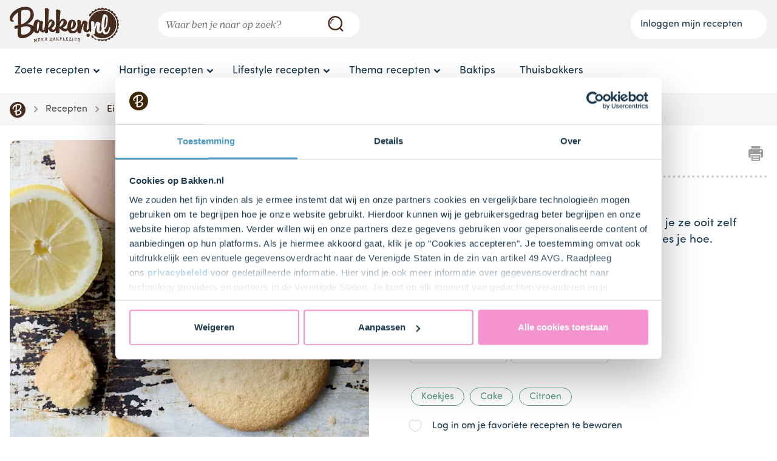

--- FILE ---
content_type: text/html;charset=utf-8
request_url: https://bakken.nl/recept/eierkoeken
body_size: 121382
content:
<!DOCTYPE html><html  data-capo=""><head><meta charset="utf-8">
<meta name="viewport" content="width=device-width, initial-scale=1">
<title>Eierkoeken | Bakken.nl</title>
<script type="text/javascript" id="Cookiebot" src="https://consent.cookiebot.com/uc.js" data-cbid="c328b3f8-5afc-4664-99cf-eef7608c8102" async="async"></script>
<script src="https://cdn.foodinfluencersunited.nl/prod.js"></script>
<style>@charset "UTF-8";html{box-sizing:border-box}*,:after,:before{box-sizing:inherit}.-muted{color:#696a76}/*! normalize.css v3.0.2 | MIT License | git.io/normalize */html{-ms-text-size-adjust:100%;-webkit-text-size-adjust:100%;font-family:Sofia Pro Soft,Sans-Serif;line-height:1.42857143}body{margin:0}article,aside,details,figcaption,figure,footer,header,hgroup,main,menu,nav,section,summary{display:block}audio,canvas,progress,video{display:inline-block;vertical-align:baseline}audio:not([controls]){display:none;height:0}[hidden],template{display:none}a{background-color:transparent}a:active,a:hover{outline:0}abbr[title]{border-bottom:1px dotted}b,strong{font-weight:700}dfn{font-style:italic}.c-recipe-head-shortcut__navbar .c-recipe-head__title,h1{font-size:2em;margin:.67em 0}mark{background:#ff0;color:#000}small{font-size:80%}sub,sup{font-size:75%;line-height:0;position:relative;vertical-align:baseline}sup{top:-.5em}sub{bottom:-.25em}img{border:0}svg:not(:root){overflow:hidden}figure{margin:0}figure img{max-width:100%}hr{box-sizing:content-box}pre{overflow:auto}code,kbd,pre,samp{font-family:monospace,monospace;font-size:1em}button,input,optgroup,select,textarea{color:inherit;font:inherit;margin:0}button{overflow:visible}button,select{text-transform:none}button,html input[type=button],input[type=reset],input[type=submit]{-webkit-appearance:button;cursor:pointer}button[disabled],html input[disabled]{cursor:default}button::-moz-focus-inner,input::-moz-focus-inner{border:0;padding:0}input{line-height:normal}input[type=checkbox],input[type=radio]{box-sizing:border-box;padding:0}input[type=number]::-webkit-inner-spin-button,input[type=number]::-webkit-outer-spin-button{height:auto}input[type=search]{-webkit-appearance:textfield;-moz-box-sizing:content-box;box-sizing:content-box}input[type=search]::-webkit-search-cancel-button,input[type=search]::-webkit-search-decoration{-webkit-appearance:none}fieldset{border:1px solid silver;margin:0 2px;padding:.35em .625em .75em}legend{border:0;padding:0}textarea{overflow:auto}optgroup{font-weight:700}table{border-collapse:collapse;border-spacing:0}td,th{padding:0}[v-cloak]{display:none}@font-face{font-display:fallback;font-family:Sofia Pro Soft;font-style:normal;font-weight:400;src:url(/fonts/SofiaProSoftReg.otf) format("opentype")}@font-face{font-display:fallback;font-family:Sofia Pro Soft;font-style:normal;font-weight:700;src:url(/fonts/SofiaProSoftBold.otf) format("opentype")}@font-face{font-display:fallback;font-family:Prumo Banner;font-style:normal;font-weight:400;src:url(/fonts/PrumoBanner-BookItalic.otf) format("opentype")}@media print{#cookiebanner{display:none!important;opacity:0}}.lazyload,.lazyloading{opacity:0}.lazyloaded{opacity:1;transition:opacity .3s}.carousel__track{margin:0}.carousel__slide{padding:0}body{background:#fff;color:#1d3a50;font-family:Sofia Pro Soft,Sans-Serif;font-size:16px}form .field{flex-shrink:1;margin-bottom:1rem}label{font-size:.8rem}input,label,select,textarea{display:block;padding:0 1rem}input,select,textarea{border:2px solid #ccd0cb;border-radius:1.3rem;height:2.6rem;max-width:25rem;width:100%}textarea{height:auto;padding:.5rem 1rem}button{background-color:#c4000b;border:0;border-radius:1.5rem;color:#fff;font-size:1.2rem;outline:0;padding:.75rem 2.5rem;transition:background-color .15s;width:100%}@media (min-width:28rem){button{width:auto}}button:disabled{background-color:#696a76;cursor:not-allowed}button.-blue{background-color:#4f9bc6}button.-blue:active,button.-blue:hover{background-color:#3781ab}button.-gray{background-color:#f6f6f6;color:#1d3a50}button.-gray:active,button.-gray:hover{background-color:#ddd}button:active,button:hover{background-color:#e75052}button:active:disabled,button:hover:disabled{background-color:#696a76}input[type=checkbox]{width:auto}.winform-label-checkbox input[type=checkbox]{display:none}.winform-label-checkbox input[type=checkbox]+label{align-items:center;background-color:#fff;border:2px solid #ccd0cb;display:flex;flex-direction:column;justify-content:center;padding:.25rem}.winform-label-checkbox input[type=checkbox]:checked+label{border:2px solid #282d31}.winform-label-checkbox{align-items:stretch;display:grid;grid-template-columns:repeat(2,1fr);grid-template-rows:auto;justify-items:stretch;grid-gap:.5rem}@media (min-width:28rem){.winform-label-checkbox{grid-template-columns:repeat(3,1fr)}}@media (min-width:52rem){.winform-label-checkbox{grid-template-columns:repeat(5,1fr)}}.winform-label-checkbox img{display:block;width:100%}.winform-button,.winform-header{margin-top:1rem}.winform-full{display:flex;width:100%}.winform-half{flex:1;width:50%}.winform-full img,.winform-half img{margin:5px}.winform-mobile{display:inline}@media (min-width:52rem){.winform-mobile{display:none}}.winform-desktop{display:none}@media (min-width:52rem){.winform-desktop{display:flex}}.winform-dietaryoptions-checkbox{width:10px}.winform-headerimage{max-width:50%}.winform-consent td{margin-bottom:auto;margin-top:auto}.winform-consent td p{margin-bottom:0}.c-accordion__label,.c-content-block-newsletter__subtitle,.c-content-block-newsletter__title,.c-filters__header__title,.c-modal-rating__subtitle,.c-modal-rating__title,.c-modal__subtitle,.c-modal__title,.c-recipe-head-shortcut__navbar .c-recipe-head__title,h1,h2,h3,h4,h5{font-weight:400;margin:0 0 1rem}.c-recipe-head-shortcut__navbar .c-recipe-head__title,h1{font-size:1.8rem}@media (min-width:52rem){.c-recipe-head-shortcut__navbar .c-recipe-head__title,h1{font-size:2.2rem}}.c-content-block-newsletter__title,.c-filters__header__title,.c-modal-rating__title,.c-modal__title,h2{font-size:1.6rem}@media (min-width:52rem){.c-content-block-newsletter__title,.c-filters__header__title,.c-modal-rating__title,.c-modal__title,h2{font-size:1.8rem}}.c-content-block-newsletter__subtitle,.c-modal-rating__subtitle,.c-modal__subtitle,h3{font-size:1.4rem}.c-accordion__label,h4{font-size:1.2rem}h5{font-size:1rem}a{color:#4f9bc6;text-decoration:none}a:active,a:hover{color:#2b6484;text-decoration:underline}ol,ul{margin:0 0 1rem;padding:0}li{padding:.2rem 0 .2rem .2rem}ol{padding-left:1.2rem}ul{list-style:none}ul li{background-image:url("data:image/svg+xml;charset=utf-8,%3Csvg xmlns='http://www.w3.org/2000/svg' width='40' height='40' viewBox='0 0 40 40'%3E%3Ccircle cx='20' cy='20' r='20' fill='%23b7dfe5'/%3E%3C/svg%3E");background-position:0;background-repeat:no-repeat;background-size:.75rem;padding-left:1.5rem}ul.-no-markers li{background:none;padding-left:0}p{margin:0 0 1rem}li p:last-of-type{margin-bottom:0}hr,table{width:100%}hr{border:0;border-bottom:4px dotted #ccd0cb;height:0;margin-bottom:1rem;outline:0}.o-arrow{background-repeat:no-repeat;background-size:1rem;height:2.6rem;padding:0 1rem}.o-arrow.-right{background-image:url("data:image/svg+xml;charset=utf-8,%3Csvg xmlns='http://www.w3.org/2000/svg' xml:space='preserve' width='46.02' height='46.02' viewBox='0 0 46.02 46.02'%3E%3Cpath fill='%231d3a50' d='M14.757 46.02a5.7 5.7 0 0 1-3.929-1.569 5.705 5.705 0 0 1-.204-8.063L23.382 22.97 10.637 9.645a5.703 5.703 0 0 1 8.242-7.884l16.505 17.253a5.707 5.707 0 0 1 .013 7.872L18.893 44.247a5.7 5.7 0 0 1-4.136 1.773'/%3E%3C/svg%3E");background-position:100%}.o-button{border:0;border-radius:1.5rem;display:inline-block;font-size:1.2rem;outline:0;padding:.75rem 2.5rem;text-align:center;transition:background-color .15s;width:100%}@media (min-width:28rem){.o-button{width:auto}}.o-button:active,.o-button:hover{text-decoration:none}.o-button.-link{color:#1d3a50;font-size:1rem;text-decoration:underline}@media (min-width:28rem){.o-button.-link{padding:inherit}}.o-button.-small{border-radius:.75rem;font-size:1rem;padding:.25rem 1rem}.o-button.-dark-blue{background-color:#39207c;color:#fff}.o-button.-dark-blue:active,.o-button.-dark-blue:hover{background-color:#4c2aa5}.o-button.-red{background-color:#c4000b;color:#fff}.o-button.-red:active,.o-button.-red:hover{background-color:#e75052;color:#fff}.o-button.-white{background-color:#fff;color:#282d31}.o-button.-white:active,.o-button.-white:hover{background-color:#f6f6f6;color:#282d31}.o-button.-mandy{background-color:#e75052;color:#fff}.o-button.-mandy:active,.o-button.-mandy:hover{background-color:#c4000b;color:#fff}.o-button.-pink{background-color:#f593ce;color:#fff;text-shadow:0 0 2px rgba(40,45,49,.65)}.o-button.-pink:active,.o-button.-pink:hover{background-color:#f37cc3;color:#fff}.o-button.-blue{background-color:#4f9bc6;color:#fff}.o-button.-blue:active,.o-button.-blue:hover{background-color:#2b6484;color:#fff}.o-button.-light-purple{background-color:#bb9cc9;color:#fff}.o-button.-light-purple:active,.o-button.-light-purple:hover{background-color:#c6add2;color:#fff}.o-button.-candy-pink{background-color:#f593ce;color:#fff}.o-button.-candy-pink:active,.o-button.-candy-pink:hover{background-color:#f7aad9;color:#fff}.o-button.-light-gray{background-color:#f6f6f6;color:#1d3a50}.o-button.-light-gray:active,.o-button.-light-gray:hover{background-color:#ddd}.o-button.-custom-darken-hover:hover{filter:brightness(.9)}.o-button__icon{display:inline-block;height:18px;margin-left:.5rem;transform:translateY(25%);width:19px}.o-button__icon.-arrow-right{background-image:url("data:image/svg+xml;charset=utf-8,%3Csvg xmlns='http://www.w3.org/2000/svg' width='15' height='14' fill='none' viewBox='0 0 15 14'%3E%3Cg filter='url(%23a)'%3E%3Cpath fill='%23fff' fill-rule='evenodd' d='M8.707.293a1 1 0 0 0-1.414 1.414L10.586 5H2a1 1 0 1 0 0 2h8.586l-3.293 3.293a1 1 0 1 0 1.414 1.414l5-5a1 1 0 0 0 0-1.414z' clip-rule='evenodd'/%3E%3C/g%3E%3Cdefs%3E%3Cfilter id='a' width='15' height='14' x='0' y='0' color-interpolation-filters='sRGB' filterUnits='userSpaceOnUse'%3E%3CfeFlood flood-opacity='0' result='BackgroundImageFix'/%3E%3CfeColorMatrix in='SourceAlpha' result='hardAlpha' values='0 0 0 0 0 0 0 0 0 0 0 0 0 0 0 0 0 0 127 0'/%3E%3CfeOffset dy='1'/%3E%3CfeGaussianBlur stdDeviation='.5'/%3E%3CfeComposite in2='hardAlpha' operator='out'/%3E%3CfeColorMatrix values='0 0 0 0 0 0 0 0 0 0 0 0 0 0 0 0 0 0 0.25 0'/%3E%3CfeBlend in2='BackgroundImageFix' result='effect1_dropShadow_3_178'/%3E%3CfeBlend in='SourceGraphic' in2='effect1_dropShadow_3_178' result='shape'/%3E%3C/filter%3E%3C/defs%3E%3C/svg%3E");background-repeat:no-repeat;background-size:contain}.o-button:disabled{background-color:#696a76;cursor:not-allowed}.o-container{margin:0 auto;padding:0 1rem;width:100%}.o-container.-text-center{text-align:center}@media (min-width:28rem){.o-container{max-width:40rem}}@media (min-width:52rem){.o-container{max-width:60rem}}@media (min-width:72rem){.o-container{max-width:80rem}}.o-container.-narrow{max-width:40rem}.o-container.-narrower{max-width:26.6666666667rem}@media (min-width:92rem){.o-container.-huge{max-width:100rem}}.c-order-history__header,.o-grid-2,.o-grid-3,.o-grid-4,.o-grid-6,.o-grid-fluid{display:flex;flex-direction:row;flex-wrap:wrap}.-align-bottom.c-order-history__header,.o-grid-2.-align-bottom,.o-grid-3.-align-bottom,.o-grid-4.-align-bottom,.o-grid-6.-align-bottom,.o-grid-fluid.-align-bottom{align-items:flex-end}.c-order-history__cell,.c-order-history__header>.c-table__header__cell,.c-order-history__header__cell,.o-grid-2__column,.o-grid-3__column,.o-grid-4__column,.o-grid-6__column,.o-grid-fluid__column{width:100%}.-relative.c-order-history__cell,.-relative.c-order-history__header__cell,.c-order-history__header>.-relative.c-table__header__cell,.o-grid-2__column.-relative,.o-grid-3__column.-relative,.o-grid-4__column.-relative,.o-grid-6__column.-relative,.o-grid-fluid__column.-relative{position:relative}.-with-divider.c-order-history__cell,.-with-divider.c-order-history__header__cell,.c-order-history__header>.-with-divider.c-table__header__cell,.o-grid-2__column.-with-divider,.o-grid-3__column.-with-divider,.o-grid-4__column.-with-divider,.o-grid-6__column.-with-divider,.o-grid-fluid__column.-with-divider{border-top:.1875rem dotted #ccd0cb;padding-top:1.5rem}@media (min-width:52rem){.-with-divider.c-order-history__cell,.-with-divider.c-order-history__header__cell,.c-order-history__header>.-with-divider.c-table__header__cell,.o-grid-2__column.-with-divider,.o-grid-3__column.-with-divider,.o-grid-4__column.-with-divider,.o-grid-6__column.-with-divider,.o-grid-fluid__column.-with-divider{border:0;padding:inherit}.o-grid-2__column{margin-right:2rem;width:calc(50% - 1rem)}.o-grid-2__column:nth-child(2n){margin-right:0}.o-grid-3__column{margin-right:2rem;width:calc(33.3% - 1.33rem)}.o-grid-3__column:nth-child(3n){margin-right:0}.o-grid-4__column{margin-right:2rem;width:calc(50% - 1rem)}.o-grid-4__column:nth-child(2n){margin-right:0}}@media (min-width:72rem){.o-grid-4__column{width:calc(25% - 1.5rem)}.o-grid-4__column:nth-child(2n){margin-right:2rem}.o-grid-4__column:nth-child(4n){margin-right:0}}.c-order-history__cell,.c-order-history__header>.c-table__header__cell,.c-order-history__header__cell,.o-grid-6__column,.o-grid-fluid__column{margin-right:2rem;width:calc(50% - 1rem)}.c-order-history__cell:nth-child(2n),.c-order-history__header>.c-table__header__cell:nth-child(2n),.c-order-history__header__cell:nth-child(2n),.o-grid-6__column:nth-child(2n),.o-grid-fluid__column:nth-child(2n){margin-right:0}@media (min-width:52rem){.c-order-history__cell,.c-order-history__header>.c-table__header__cell,.c-order-history__header__cell,.o-grid-6__column,.o-grid-fluid__column{margin-right:2rem;width:calc(33.3% - 1.33rem)}.c-order-history__cell:nth-child(2n),.c-order-history__header>.c-table__header__cell:nth-child(2n),.c-order-history__header__cell:nth-child(2n),.o-grid-6__column:nth-child(2n),.o-grid-fluid__column:nth-child(2n){margin-right:2rem}.c-order-history__cell:nth-child(3n),.c-order-history__header>.c-table__header__cell:nth-child(3n),.c-order-history__header__cell:nth-child(3n),.o-grid-6__column:nth-child(3n),.o-grid-fluid__column:nth-child(3n){margin-right:0}}@media (min-width:72rem){.c-order-history__cell,.c-order-history__header>.c-table__header__cell,.c-order-history__header__cell,.o-grid-6__column,.o-grid-fluid__column{width:calc(16.66% - 1.67rem)}.c-order-history__cell:nth-child(2n),.c-order-history__cell:nth-child(3n),.c-order-history__header>.c-table__header__cell:nth-child(2n),.c-order-history__header>.c-table__header__cell:nth-child(3n),.c-order-history__header__cell:nth-child(2n),.c-order-history__header__cell:nth-child(3n),.o-grid-6__column:nth-child(2n),.o-grid-6__column:nth-child(3n),.o-grid-fluid__column:nth-child(2n),.o-grid-fluid__column:nth-child(3n){margin-right:2rem}.c-order-history__cell:nth-child(6n),.c-order-history__header>.c-table__header__cell:nth-child(6n),.c-order-history__header__cell:nth-child(6n),.o-grid-6__column:nth-child(6n),.o-grid-fluid__column:nth-child(6n){margin-right:0}.c-order-history__header,.o-grid-fluid{flex-wrap:nowrap}.c-order-history__cell,.c-order-history__header>.c-table__header__cell,.c-order-history__header__cell,.o-grid-fluid__column{flex-grow:1;flex-shrink:1;min-width:0;width:auto}.c-order-history__cell:nth-child(2n),.c-order-history__cell:nth-child(3n),.c-order-history__cell:nth-child(6n),.c-order-history__header>.c-table__header__cell:nth-child(2n),.c-order-history__header>.c-table__header__cell:nth-child(3n),.c-order-history__header>.c-table__header__cell:nth-child(6n),.c-order-history__header__cell:nth-child(2n),.c-order-history__header__cell:nth-child(3n),.c-order-history__header__cell:nth-child(6n),.o-grid-fluid__column:nth-child(2n),.o-grid-fluid__column:nth-child(3n),.o-grid-fluid__column:nth-child(6n){margin-right:2rem}.c-order-history__cell:last-child,.c-order-history__header>.c-table__header__cell:last-child,.c-order-history__header__cell:last-child,.o-grid-fluid__column:last-child{margin-right:0}}.o-image.-wide{display:block;margin:0 auto;max-width:80%}.o-image.-max-width-page{max-width:100%}.o-main-wrapper{min-height:100vh}.o-main,.o-main-wrapper,.o-main-wrapper--ie-footer-fix{display:flex;flex-direction:column}.o-main{flex-grow:1;position:relative}.o-section{padding:1rem 0;position:relative;z-index:10}@media (min-width:52rem){.o-section{padding:1.5rem 0}}.o-section.-full-height{min-height:100vh}.o-section.-near-full-height{min-height:85vh}.o-section.-full-width{margin:0!important;padding:0}.o-section.-full-width .o-container{margin:0;max-width:100%;padding:0}.o-section.-side-padding{padding-left:1rem;padding-right:1rem}.o-section.-center-content{align-items:center;display:flex;justify-content:center}.o-section.-light-gray{background-color:#f6f6f6}.o-section.-light-purple{background-color:#bb9cc9}.o-section.-light-blue{background-color:#b7dfe5}.o-section.-light-green{background-color:#d0e1a3}.o-section.-no-padding-top{padding-top:0}.o-section.-no-padding-bottom{padding-bottom:0}.o-section__header{display:flex;flex-direction:column;justify-content:space-between}@media (min-width:52rem){.o-section__header{flex-direction:row}}.o-section__title{margin-bottom:.5rem}@media (min-width:52rem){.o-section__title{margin-bottom:1rem}}.c-recipe-head-shortcut__navbar .o-section__title .c-recipe-head__title,.o-section__title .c-content-block-newsletter__subtitle,.o-section__title .c-content-block-newsletter__title,.o-section__title .c-filters__header__title,.o-section__title .c-modal-rating__subtitle,.o-section__title .c-modal-rating__title,.o-section__title .c-modal__subtitle,.o-section__title .c-modal__title,.o-section__title .c-recipe-head-shortcut__navbar .c-recipe-head__title,.o-section__title h1,.o-section__title h2,.o-section__title h3{margin-bottom:0}.c-recipe-head-shortcut__navbar .o-section__title .c-recipe-head__title,.o-section__title .c-recipe-head-shortcut__navbar .c-recipe-head__title,.o-section__title h1{font-size:1.8rem}.o-section__title .c-content-block-newsletter__title,.o-section__title .c-filters__header__title,.o-section__title .c-modal-rating__title,.o-section__title .c-modal__title,.o-section__title h2{font-size:1.4rem}.o-section__title .c-content-block-newsletter__subtitle,.o-section__title .c-modal-rating__subtitle,.o-section__title .c-modal__subtitle,.o-section__title h3{font-size:1.2rem}@media (min-width:72rem){.c-recipe-head-shortcut__navbar .o-section__title .c-recipe-head__title,.o-section__title .c-recipe-head-shortcut__navbar .c-recipe-head__title,.o-section__title h1{font-size:2.5rem}.o-section__title .c-content-block-newsletter__title,.o-section__title .c-filters__header__title,.o-section__title .c-modal-rating__title,.o-section__title .c-modal__title,.o-section__title h2{font-size:2rem}.o-section__title .c-content-block-newsletter__subtitle,.o-section__title .c-modal-rating__subtitle,.o-section__title .c-modal__subtitle,.o-section__title h3{font-size:1.8rem}}.o-section__link{background-image:url("data:image/svg+xml;charset=utf-8,%3Csvg xmlns='http://www.w3.org/2000/svg' xml:space='preserve' width='46.02' height='46.02' viewBox='0 0 46.02 46.02'%3E%3Cpath fill='%23a5aaa4' d='M14.757 46.02a5.7 5.7 0 0 1-3.929-1.569 5.705 5.705 0 0 1-.204-8.063L23.382 22.97 10.637 9.645a5.703 5.703 0 0 1 8.242-7.884l16.505 17.253a5.707 5.707 0 0 1 .013 7.872L18.893 44.247a5.7 5.7 0 0 1-4.136 1.773'/%3E%3C/svg%3E");background-position:0;background-repeat:no-repeat;background-size:1rem;height:2.6rem;margin-bottom:1rem;padding:.5rem 0 .5rem 1.6rem}@media (min-width:52rem){.o-section__link{margin-bottom:.5rem}}.o-section__link a{font-size:1.2rem}.o-form__row{display:flex;flex-direction:row;flex-wrap:wrap;justify-content:space-between;margin-bottom:1rem;position:relative}.o-form__row.-vertically-centered{align-items:center}.o-form__row.-with-divider{border-top:.1875rem dotted #ccd0cb;padding-top:1.5rem}@media (min-width:52rem){.o-form__row.-with-divider{border:0;padding:inherit}}.o-form__row.-error .o-form__field>input{background-color:#e750521a}.o-form__row.-error .o-form__field>label{color:#c4000b}.o-form__row .help-text{color:#888;font-size:.8rem;margin-bottom:.5rem}.o-form__column{max-width:100%;width:100%}@media (min-width:28rem){.o-form__column{margin-right:1rem;max-width:calc(50% - .5rem)}.o-form__column:nth-child(2n){margin-right:0}}.o-form__fields__grouped .o-form__field{margin-bottom:.5rem}.o-form__field{margin-bottom:1rem;width:100%}.o-form__field.-stacked{display:flex}.o-form__field input,.o-form__field select,.o-form__field textarea{background-color:#fff;border-radius:.375rem;height:3rem;max-width:100%;padding-top:.3rem}.o-form__field input:disabled,.o-form__field select:disabled,.o-form__field textarea:disabled{background-color:#ccd0cb}.o-form__field input[type=checkbox]{-webkit-appearance:none;-moz-appearance:none;appearance:none;background:#fff;border:1px solid #ccd0cb;border-radius:.1875rem;height:1rem;min-width:1rem;outline:none;position:relative;width:1rem}.o-form__field input[type=checkbox]:checked:before{background:#4f9bc6;border-radius:.1875rem;bottom:.1rem;content:"";display:block;left:.1rem;position:absolute;right:.1rem;top:.1rem}.o-form__field input[type=date]{display:flex}.o-form__field textarea{height:auto;padding-top:1rem}.o-form__field .input.labeled .label{margin-bottom:.4rem}.o-form__field label{color:#ccd0cb;margin-bottom:.4rem;padding-top:.2rem}.o-form__field label.-with-currency{position:absolute}.o-form__field.-with-button{display:flex;flex-wrap:wrap}.o-form__field.-with-button label{width:100%}.o-form__field.-with-button input{flex:1 1 0;margin-bottom:2rem}@media (min-width:28rem){.o-form__field.-with-button input{border-radius:.375rem 0 0 .375rem;margin-bottom:0}}.o-form__field.-with-button button{font-size:1rem}@media (min-width:28rem){.o-form__field.-with-button button{border-radius:0 .375rem .375rem 0}}.o-form__field.-multiple label{color:#282d31;font-size:1rem;margin:0;padding-top:0;position:static}.o-form__field>label:not([for]){border-bottom:.1875rem dotted #ccd0cb;font-size:1.2rem;font-weight:700;margin-bottom:.5rem;padding:0 0 .5rem}.o-form__field.-required label:after{content:"*"}.o-form__field[data-invalid] input,.o-form__field[data-invalid] textarea{background-color:#e750521a;border-color:#c4000b}.o-form__field[data-invalid] label{color:#c4000b}.o-form__field .formkit-messages .formkit-message{background:none;font-size:.8rem;padding-left:.5rem}.o-form__field .formkit-messages .formkit-message[data-message-type=validation]{color:#c4000b}.o-form__checkbox{align-items:center;display:flex;flex-direction:row}.o-form__checkbox label{padding:0 0 0 .5rem}.o-form__error{color:#696a76;padding-left:.2rem}.o-form__error.-password-mismatch,.o-form__error.-password-strength{margin-bottom:16px;margin-top:-16px}.c-block-header-image{margin:-1rem -1rem 0;position:relative}@media (min-width:28rem){.c-block-header-image{margin:0}}.c-block-header-image img{height:12rem;-o-object-fit:cover;object-fit:cover;width:100%}@media (min-width:28rem){.c-block-header-image img{border-radius:.75rem}}@media (min-width:52rem){.c-block-header-image img{height:auto;-o-object-fit:initial;object-fit:fill}}.c-block-header-image__title{align-items:center;bottom:0;display:flex;height:auto;justify-content:center;left:0;position:absolute;right:0;top:0;width:auto}.c-block-header-image a{color:#1d3a50}.c-block-header-image a:hover{color:#1d3a50;text-decoration:none}.c-block-header-image .c-recipe-head-shortcut__navbar .c-recipe-head__title,.c-block-header-image h1,.c-recipe-head-shortcut__navbar .c-block-header-image .c-recipe-head__title{font-size:1.6rem;margin-bottom:0;padding:0 1rem;text-align:center}@media (min-width:52rem){.c-block-header-image .c-recipe-head-shortcut__navbar .c-recipe-head__title,.c-block-header-image h1,.c-recipe-head-shortcut__navbar .c-block-header-image .c-recipe-head__title{font-size:2rem}}@media (min-width:72rem){.c-block-header-image .c-recipe-head-shortcut__navbar .c-recipe-head__title,.c-block-header-image h1,.c-recipe-head-shortcut__navbar .c-block-header-image .c-recipe-head__title{font-size:3rem;padding:0 20%}}.c-block-image-trigger{background-color:#bb9cc9;background-position:50%;background-repeat:no-repeat;background-size:cover;border-radius:.75rem;color:#fff;display:block;font-size:1rem;height:100%;min-height:12rem;overflow:hidden;padding:.5rem 1rem;position:relative;text-align:center;width:100%}.c-block-image-trigger__image{display:none}.c-block-image-trigger__image.-left{display:inherit}@media (min-width:72rem){.c-block-image-trigger__image.-left{display:none}.c-block-image-trigger.-split-left .c-block-image-trigger__image.-left,.c-block-image-trigger.-split-right .c-block-image-trigger__image.-right{display:inherit}}.c-block-image-trigger:hover{color:#fff;text-decoration:none}.c-block-image-trigger.-left{padding:.5rem calc(40% - 1rem) .5rem 1rem;text-align:left}.c-block-image-trigger.-right{padding:.5rem 1rem .5rem calc(40% - 1rem);text-align:right}.c-block-image-trigger.-split{align-items:stretch;display:flex;flex-direction:column;padding:0;position:relative;text-align:left}.c-block-image-trigger.-split p{margin-bottom:.5rem}.c-block-image-trigger.-split a{display:block;font-weight:700}.c-block-image-trigger.-split a:before{content:" ";height:100%;left:0;position:absolute;top:0;width:100%}.c-block-image-trigger.-split a svg{height:13px;margin-left:.1rem;vertical-align:middle}@media (min-width:72rem){.c-block-image-trigger.-split{flex-direction:row}}.c-block-image-trigger.-split img{flex:1;-o-object-fit:cover;object-fit:cover;width:100%}@media (min-width:72rem){.c-block-image-trigger.-split img{width:50%}}.c-block-image-trigger__container{flex:1;padding:2rem 1.5rem 2.5rem}.c-block-image-trigger__title{display:block;font-size:2rem;line-height:2rem;margin:.8rem 0}.c-block-image-trigger__link{display:block;font-size:1rem;font-weight:700;line-height:2rem;margin-bottom:.8rem}.c-block-image-trigger__link a{display:inline-block;position:relative;text-decoration:none}.c-block-image-trigger__link a:hover{-webkit-text-decoration:underline solid #f593ce .1875rem;text-decoration:underline solid #f593ce .1875rem;-webkit-text-decoration-skip-ink:none;text-decoration-skip-ink:none}.c-loyalty-redeem-code{align-items:center;background:#bb9cc9;border-radius:.75rem;color:#fff;display:flex;flex-direction:column;justify-content:center;min-height:13.9rem;padding:2rem;position:relative}@media (min-width:52rem){.c-loyalty-redeem-code{flex-direction:row;padding-top:2rem}}.c-loyalty-redeem-code__image{background-image:url(/_nuxt/cake.DhIs6WSO.svg);background-position:50%;background-repeat:no-repeat;background-size:contain;height:8rem;margin-bottom:1rem;pointer-events:none;width:8rem}@media (min-width:52rem){.c-loyalty-redeem-code__image{background:none;margin-right:1rem}}@media (min-width:72rem){.c-loyalty-redeem-code__image{background-image:url(/_nuxt/cake.DhIs6WSO.svg);background-position:0;background-repeat:no-repeat;background-size:contain}}.c-loyalty-redeem-code__content__form{display:flex;flex-direction:column;margin-bottom:1rem}@media (min-width:52rem){.c-loyalty-redeem-code__content__form{flex-direction:row}}.c-loyalty-redeem-code__content__form__input-group{flex:100%}@media (min-width:52rem){.c-loyalty-redeem-code__content__form__input-group{margin-right:1rem}}.c-loyalty-redeem-code__content__form input{border:.0625rem solid #39207c;border-radius:.5rem;color:#282d31;display:block;font-family:monospace;font-size:1.4rem;margin-bottom:1rem;margin-left:-.0625rem;max-width:100%;min-height:3rem;padding:0 .5rem;text-transform:uppercase;width:100%}.c-loyalty-redeem-code__content__submit{display:flex;flex-wrap:wrap}.c-loyalty-redeem-code__content__submit__message{width:100%}.c-loyalty-redeem-code__content__submit__message.-invalid:before{content:"😰 "}.c-loyalty-redeem-code__content__submit__message.-used:before{content:"🙄 "}.c-loyalty-redeem-code__content__submit__message.-error:before{content:"🤯 "}@media (min-width:52rem){.c-loyalty-redeem-code__content__submit__message{width:75%}}.c-loyalty-redeem-code__content__submit button{background-color:#39207c;height:3rem;white-space:nowrap;width:auto}.c-loyalty-redeem-code__content__submit button:disabled{background-color:#696a76}.c-loyalty-redeem-code__content__submit button:not(:disabled):active,.c-loyalty-redeem-code__content__submit button:not(:disabled):hover{background-color:#4c2aa5}.c-loyalty-redeem-code__content__buttons{display:flex;flex-wrap:wrap;justify-content:center;width:100%}.c-loyalty-redeem-code__content__buttons .o-button,.c-loyalty-redeem-code__content__buttons button{margin-bottom:1rem;width:100%}@media (min-width:52rem){.c-loyalty-redeem-code__content__buttons .o-button,.c-loyalty-redeem-code__content__buttons button{margin-right:2rem;width:auto}}.c-checkout-address .c-content-block-newsletter__title,.c-checkout-address .c-filters__header__title,.c-checkout-address .c-modal-rating__title,.c-checkout-address .c-modal__title,.c-checkout-address h2{border-bottom:4px dotted #ccd0cb;margin-bottom:2rem}.c-checkout-address address{background-color:#f6f6f6;border-radius:.375rem;font-style:normal;padding:1rem}.c-checkout-cart{margin-bottom:2rem}@media (min-width:52rem){.c-checkout-cart{margin-bottom:0}}.c-checkout-cart__actions{display:flex;flex-direction:column-reverse}@media (min-width:72rem){.c-checkout-cart__actions{flex-direction:row;justify-content:space-between}}.c-checkout-cart__actions button{flex-grow:0;margin-bottom:1rem}@media (min-width:72rem){.c-checkout-cart__actions button{margin-bottom:0}}.c-checkout-cart__item{display:flex;flex-direction:row;flex-wrap:wrap}@media (min-width:72rem){.c-checkout-cart__item{flex-wrap:nowrap}}.c-checkout-cart__product-image{max-width:6.25rem;width:30%}@media (min-width:72rem){.c-checkout-cart__product-image{width:20%}}.c-checkout-cart__product-image img{width:100%}.c-checkout-cart__product-details{flex-grow:1;margin-left:1rem;width:calc(70% - 1rem)}@media (min-width:72rem){.c-checkout-cart__product-details{width:auto}}.c-checkout-cart__product-details .c-accordion__label,.c-checkout-cart__product-details h4,.c-checkout-cart__product-details p{margin-bottom:0}.c-checkout-cart__loyalty__text{color:#bb9cc9}.c-checkout-cart__loyalty__button{background:#bb9cc9;color:#fff;font-size:1rem;height:auto;padding:.1rem .5rem}.c-checkout-cart__loyalty__button:hover{background:#633f74}.c-checkout-cart__loyalty__button:disabled{background-color:#d2bddb;background-image:url("data:image/svg+xml;charset=utf-8,%3Csvg xmlns='http://www.w3.org/2000/svg' width='38' height='38' stroke='%23fff' viewBox='0 0 38 38'%3E%3Cg fill='none' fill-rule='evenodd' stroke-width='2' transform='translate(1 1)'%3E%3Ccircle cx='18' cy='18' r='18' stroke-opacity='.5'/%3E%3Cpath d='M36 18c0-9.94-8.06-18-18-18'%3E%3CanimateTransform attributeName='transform' dur='1s' from='0 18 18' repeatCount='indefinite' to='360 18 18' type='rotate'/%3E%3C/path%3E%3C/g%3E%3C/svg%3E");background-position:50%;background-repeat:no-repeat;background-size:contain}.c-checkout-cart__loyalty__button:disabled span{visibility:hidden}.c-checkout-cart__loyalty__error{color:#c4000b}.c-checkout-cart__item-actions{align-items:center;align-self:center;display:flex;flex-direction:row;margin-right:1rem;width:calc(100% - 1rem)}@media (min-width:72rem){.c-checkout-cart__item-actions{width:auto}}.c-checkout-cart__remove{margin-right:1rem}.c-checkout-cart__remove-button{background-color:transparent;background-image:url("data:image/svg+xml;charset=utf-8,%3Csvg xmlns='http://www.w3.org/2000/svg' width='48' height='48' viewBox='0 0 48 48'%3E%3Cpath fill='%23e45d4f' fill-rule='evenodd' d='M10 39.28c0 2.596 2.265 4.72 5.034 4.72h17.932C35.735 44 38 41.876 38 39.28V14.204c0-.112-.08-.203-.21-.203H10.21a.207.207 0 0 0-.21.203v25.078zM41 6.888a.505.505 0 0 0-.508-.494h-8.936l-1.822-2.02c-.186-.206-.563-.373-.829-.373h-9.81c-.272 0-.647.172-.83.374l-1.82 2.02H7.507c-.28 0-.508.23-.508.493v3.798c0 .273.217.494.507.494h32.986c.28 0 .507-.23.507-.494V6.887z'/%3E%3C/svg%3E");background-position:50%;background-repeat:no-repeat;background-size:contain;border:0;border-radius:0;height:2.5rem;margin:0;padding:0;width:2.125rem}.c-checkout-cart__remove-button:active,.c-checkout-cart__remove-button:hover{background-color:transparent}.c-checkout-cart__update button{background-color:#85b6c5}.c-checkout-cart__quantity{margin-bottom:1rem}.c-checkout-cart__quantity input{width:6rem}.c-checkout-cart__product-prices{align-self:center;font-size:2rem;position:relative;text-align:right;width:100%}@media (min-width:72rem){.c-checkout-cart__product-prices{font-size:1.5rem;width:auto}}.c-checkout-cart__product-prices__original{color:#696a76;display:block;font-size:1rem;font-weight:400;text-decoration:line-through}@media (min-width:72rem){.c-checkout-cart__product-prices__original{position:absolute;right:0;top:-1.5rem}}.c-checkout-cart__product-prices__loyalty-points{color:#bb9cc9;display:block;font-size:1rem;font-weight:400;white-space:nowrap}@media (min-width:72rem){.c-checkout-cart__product-prices__loyalty-points{position:absolute;right:0;top:3.5rem}}.c-checkout-cart__product-unit-price{color:#696a76;font-size:1rem}.c-checkout-cart__coupon{margin-top:3rem}.c-checkout-cart__coupon__form{display:flex;margin-bottom:1rem}.c-checkout-cart__coupon__form input{margin-right:1rem;max-width:60%}.c-checkout-cart__coupon__form input:valid+button{background-color:#85b6c5;color:#fff}.c-checkout-cart__coupon__form input:valid+button:hover{background-color:#85b6c5}.c-checkout-cart__coupon__form button{max-width:40%;padding:0;transition:all .15s}@media (min-width:28rem){.c-checkout-cart__coupon__form button{padding:.75rem 2.5rem}}@media (min-width:72rem){.c-checkout-cart__coupon__form button{margin-bottom:0}}.c-checkout-continue{background-color:#c4000b;border-radius:2rem;color:#fff;display:inline-block;font-size:1.2rem;padding:1rem 2rem;text-align:center;transition:background-color .15s}.c-checkout-continue:active,.c-checkout-continue:hover{background-color:#e75052;color:#fff;text-decoration:none}.c-checkout-empty{text-align:center;width:100%}.c-checkout-header{align-items:center;background:#fff;color:#1d3a50;display:flex;flex-direction:row;flex-wrap:wrap;justify-content:center;margin-bottom:1rem;margin-top:1rem}.c-checkout-header__bottom{border-bottom:.25rem solid #ccd0cb}.c-checkout-header__logo{background-image:url(/_nuxt/bakken-nl-logo-mobile.P6e7jd3z.svg);background-position:50%;background-repeat:no-repeat;background-size:contain;display:block;height:3rem;margin:.5rem 1rem .5rem 0;position:relative;width:8.75rem;z-index:101}@media (min-width:52rem){.c-checkout-header__logo{margin-right:2rem}}@media (min-width:72rem){.c-checkout-header__logo{background-image:url(/_nuxt/bakken-nl-logo-desktop.BVx4LAsk.svg);height:4rem;width:11.25rem}}.c-checkout-header__information{display:flex;flex-grow:1;justify-content:center}.c-checkout-header__information p{margin:0}.c-checkout-layout{display:flex;flex-direction:column}@media (min-width:52rem){.c-checkout-layout{flex-direction:row}}.c-checkout-layout__step{margin-bottom:2rem;width:100%}@media (min-width:52rem){.c-checkout-layout__step{flex-grow:1;flex-shrink:1;margin-bottom:0;margin-right:2rem;width:auto}}.c-checkout-layout__receipt{flex-shrink:0;text-align:center;width:100%}@media (min-width:52rem){.c-checkout-layout__receipt{width:22rem}}.c-checkout-navigation{margin-bottom:2rem}@media (min-width:52rem){.c-checkout-navigation{margin-bottom:0}}.c-checkout-navigation__terms{margin-left:.5rem}.c-checkout-payment{margin-bottom:2rem}.c-checkout-payment__collection .c-content-block-newsletter__subtitle,.c-checkout-payment__collection .c-content-block-newsletter__title,.c-checkout-payment__collection .c-filters__header__title,.c-checkout-payment__collection .c-modal-rating__subtitle,.c-checkout-payment__collection .c-modal-rating__title,.c-checkout-payment__collection .c-modal__subtitle,.c-checkout-payment__collection .c-modal__title,.c-checkout-payment__collection h2,.c-checkout-payment__collection h3{border-bottom:4px dotted #ccd0cb}.c-checkout-payment__explainer{margin-bottom:2rem}.c-checkout-payment__unavailable{background-color:#e6b43e;border-radius:.375rem;color:#fff;margin-bottom:1rem;padding:1rem;width:100%}.c-checkout-payment__unavailable p{margin:0}.c-online-payment__input{display:none}.c-online-payment__input:checked~.c-online-payment__label{border-color:#5e9e82;box-shadow:inset 0 0 0 .125rem #5e9e82}.c-online-payment__label{align-items:center;border:.0625rem solid #ccd0cb;border-radius:.375rem;cursor:pointer;display:flex;flex-direction:column;font-weight:700;padding:1rem}.c-online-payment__item{box-sizing:border-box;min-width:25%;padding:1rem}.c-online-payment__item.active.-credit-card,.c-online-payment__item.active.-ideal{width:100%}.c-online-payment__item.active .c-online-payment__credit-card,.c-online-payment__item.active .c-online-payment__issuers{display:flex;flex-wrap:wrap}.c-online-payment__image{margin-bottom:.5rem;width:3.125rem}.c-online-payment__container{margin-bottom:0!important;margin-top:0!important}.c-online-payment__container #applepay{display:block!important}.c-online-payment__credit-card,.c-online-payment__issuers{display:none}.c-online-payment__issuers{margin:1rem -1rem}.c-online-payment__issuers .c-online-payment__item{width:100%}@media (min-width:28rem){.c-online-payment__issuers .c-online-payment__item{max-width:50%;min-width:50%}}@media (min-width:52rem){.c-online-payment__issuers .c-online-payment__item{max-width:33%;min-width:33%}}@media (min-width:72rem){.c-online-payment__issuers .c-online-payment__item{max-width:25%;min-width:25%}}.c-online-payment__credit-card{border-bottom:.0625rem solid #ccd0cb;padding:1rem}.c-checkout-select-option .c-online-payment__container{opacity:.2;pointer-events:none}.c-checkout-select-option .c-online-payment__container>.c-online-payment__item{padding-left:0}.c-checkout-select-option .c-online-payment__issuers{display:none}.c-checkout-select-option input:checked+.c-checkout-select-option__details .c-online-payment__container{opacity:1;pointer-events:all}.c-checkout-select-option input:checked+.c-checkout-select-option__details .c-online-payment__input:checked~.c-online-payment__issuers{display:flex;flex-wrap:wrap}.c-checkout-receipt{background:#f6f6f6;border-radius:.375rem;color:#696a76;margin-bottom:2rem;padding:1rem;text-align:left}.c-checkout-receipt .c-content-block-newsletter__subtitle,.c-checkout-receipt .c-modal-rating__subtitle,.c-checkout-receipt .c-modal__subtitle,.c-checkout-receipt h3{color:#1d3a50;font-size:1.6rem}.c-checkout-receipt__item{display:flex;flex-direction:row;flex-wrap:wrap}.c-checkout-receipt__item:last-child strong{margin-bottom:0}.c-checkout-receipt__item span{flex-shrink:0;margin-right:1rem;padding-bottom:.5rem;width:calc(70% - 1rem)}.c-checkout-receipt__item strong{color:#1d3a50;flex-grow:1;font-weight:400;margin-bottom:0;padding-bottom:.5rem;text-align:right}.c-checkout-receipt__item.-purple span,.c-checkout-receipt__item.-purple strong{color:#bb9cc9}.c-checkout-receipt__item.-wide span{width:100%}.c-checkout-receipt__item__loyalty{color:#bb9cc9!important}.c-checkout-receipt__final-overview{font-size:1.2rem}.c-checkout-select-option{margin-bottom:1rem;padding:0;position:relative}.c-checkout-select-option input{height:1rem;opacity:0;position:absolute;width:1rem}input:checked+.c-checkout-select-option__details{border:3px solid #5e9e82}input:checked+.c-checkout-select-option__details:after{background-color:#5e9e82;border-radius:.75rem 0;bottom:0;color:#fff;content:"✓";font-size:2rem;padding:.2rem .3rem 0;position:absolute;right:0}.c-checkout-select-option__details{background-image:url("data:image/svg+xml;charset=utf-8,%3Csvg xmlns='http://www.w3.org/2000/svg' width='40' height='40' viewBox='0 0 40 40'%3E%3Ccircle cx='20' cy='20' r='20' fill='%23f6f6f6'/%3E%3C/svg%3E");background-position:1.5rem 1.5rem;background-repeat:no-repeat;background-size:3.3rem;border:3px dotted #ccd0cb;border-radius:.75rem;cursor:pointer;line-height:1;min-height:6rem;padding:1rem 0 1rem 6rem}.c-checkout-select-option__details.-ideal,.c-checkout-select-option__details.-mollie_ideal{background-image:url("data:image/svg+xml;charset=utf-8,%3Csvg xmlns='http://www.w3.org/2000/svg' width='30' height='24' viewBox='0 0 30 24'%3E%3Cg fill='%23484c4a' fill-rule='evenodd'%3E%3Cpath d='M4.758 17.256c-.343 0-.618-.275-.618-.687 0-.343.274-.619.618-.619h5.84c.343 0 .687.274.687.619a.69.69 0 0 1-.687.687z'/%3E%3Cpath d='M4.964 4.957V3.033A2.757 2.757 0 0 1 7.713.285h19.1a2.757 2.757 0 0 1 2.748 2.748v13.26a2.757 2.757 0 0 1-2.748 2.749h-1.925v1.924a2.757 2.757 0 0 1-2.748 2.748H3.04a2.757 2.757 0 0 1-2.748-2.748V7.706A2.757 2.757 0 0 1 3.04 4.957zm19.924 12.779h1.924c.756 0 1.375-.619 1.375-1.443V3.033c0-.756-.619-1.443-1.375-1.443h-19.1A1.45 1.45 0 0 0 6.27 3.033v1.924h15.87a2.757 2.757 0 0 1 2.748 2.749zM1.598 9.629h21.985V7.705c0-.824-.688-1.443-1.443-1.443H3.04c-.756 0-1.443.619-1.443 1.443v1.924zm21.985 3.091H1.597v8.245c0 .755.687 1.442 1.443 1.442h19.1c.756 0 1.443-.687 1.443-1.442z'/%3E%3Cpath d='M4.758 20.004c-.343 0-.618-.343-.618-.687 0-.343.274-.687.618-.687h5.84c.343 0 .687.343.687.687 0 .343-.343.687-.687.687z'/%3E%3C/g%3E%3C/svg%3E")}.c-checkout-select-option__details.-postnl{background-image:url("data:image/svg+xml;charset=utf-8,%3Csvg xmlns='http://www.w3.org/2000/svg' id='Layer_1' width='2500' height='2473' viewBox='0 0 75 74.2'%3E%3Cstyle%3E.st3{fill:%23fff}%3C/style%3E%3Cpath d='M-37.5-37.8h150v150h-150z' style='fill:none'/%3E%3Cpath d='M16.4.1c9 0 23.5 5.7 33.1 11C60.1 17 75 28.9 75 37.1c0 8.7-15.3 20.3-25.5 26-9.3 5.1-23.5 11.1-32.8 11.1q-3.75 0-6-1.2C3.4 68.9 0 51.5 0 37.1c0-7.3.9-15 2.6-21.4 2-7.6 4.8-12.6 8.1-14.5C12.1.5 14 .1 16.4.1' style='fill:%23a6acb2'/%3E%3CradialGradient id='SVGID_1_' cx='304.728' cy='1214.748' r='49.143' gradientTransform='translate(-283.6 -1185.99)' gradientUnits='userSpaceOnUse'%3E%3Cstop offset='0' stop-color='%23ffc429'/%3E%3Cstop offset='1' stop-color='%23f26f23'/%3E%3C/radialGradient%3E%3Cpath d='M72.5 37.3c0-6.2-11.7-17.1-24.2-24C33.8 5.4 17.4.8 12 3.7 5.9 7.1 2.5 24.1 2.5 37.3c0 13.3 3.2 30.1 9.5 33.6 5.8 3.2 21.5-1.5 36.2-9.7C61 54.3 72.5 43.9 72.5 37.3' style='fill:url(%23SVGID_1_)'/%3E%3Cpath d='m56.1 43.6-.1-6.3c0-1.4-.5-2-1.6-2-.4 0-.9.1-1.3.4-.5.3-.8.5-1 .6l-.1.1v7.1s0 .1-.1.1h-2.8s-.1 0-.1-.1v-10q0-.3.3-.3h2.5s.1 0 .1.1v.8s0 .1.1.1h.1l.1-.1c.3-.2.8-.5 1.1-.6.7-.3 1.4-.4 2-.4 2.3 0 3.5 1.3 3.5 3.8v6.7s0 .1-.1.1zm5.2 0q-.15 0 0 0l-.1-15.4c0-.1 0-.1.1-.1.2 0 1.7 1 2.2 1.5.4.4.6 1 .6 1.5v12.3s0 .1-.1.1h-2.7' class='st3'/%3E%3Cpath d='M30.6 38.4c0 3.7-2.4 5.4-5.4 5.4s-5.4-1.7-5.4-5.4 2.4-5.4 5.4-5.4 5.4 1.7 5.4 5.4m-3 0c0-2-1-2.8-2.3-2.8s-2.3.9-2.3 2.8c0 1.8 1 2.8 2.3 2.8 1.3.1 2.3-.9 2.3-2.8m17.1-8c0-.1 0-.1-.1-.1-.2 0-1.8 1-2.2 1.5-.4.4-.6 1-.6 1.5V40c0 2.9 1.7 3.8 3.5 3.8 1 0 1.7-.1 2.1-.4.1 0 .2-.1.2-.3v-1.9c0-.1 0-.1-.1-.1s-.8.3-1.2.3c-.9 0-1.5-.4-1.5-1.9v-3.8c0-.1 0-.1.1-.1h2.5c.1 0 .1 0 .1-.1v-2q0-.3-.3-.3h-2.3c-.1 0-.1 0-.1-.1zM8.6 33.6c0-.2.2-.3.3-.3h3.9c3.9 0 5.9 2.3 5.9 5.3s-2.2 5.1-5.9 5.1h-1.2c-.1 0-.1 0-.1.1v4.9c0 .1 0 .1-.1.1-.2 0-1.8-1-2.2-1.5-.4-.4-.6-1-.6-1.5zm7.2 4.8c0-1.3-.8-2.5-3-2.5h-1.2c-.1 0-.1 0-.1.1v4.8c0 .1 0 .1.1.1h1.2c2.6 0 3-1.8 3-2.5M39 38c-.6-.4-1.4-.6-2.1-.7-.1 0-.6-.1-.7-.2-.9-.2-1.6-.4-1.6-.9s.5-.8 1.2-.8c.9 0 2.2.2 3.6.7.1 0 .2 0 .2-.1v-2c0-.1-.1-.3-.2-.3-.5-.2-2-.6-3.2-.6q-2.1 0-3.3.9t-1.2 2.4c0 2.3 1.9 2.7 3.7 3.1.3.1.2.1.3.1.8.2 1.7.4 1.7 1 0 .2-.1.4-.2.5q-.3.3-1.2.3c-1.1 0-3.3-.5-3.9-.7-.1 0-.1.1-.1.1v2c0 .1.1.3.2.3 0 0 1.9.6 3.6.6 3.1 0 4.7-1.2 4.7-3.4-.3-1-.7-1.8-1.5-2.3' style='fill:%23383792'/%3E%3Cpath d='M20.7 30.6c-.2 0-.4-.1-.4-.4V29c0-.3.2-.5.5-.5h8.9c.3 0 .5.2.5.5v1.1c0 .3-.1.4-.4.4h-9.1m8-3.1c-.1 0-.2 0-.2-.1v-.2c.3-.9 1.3-3.7 1.3-3.7.1-.2 0-.4-.2-.5l-.5-.2H29c-.1 0-.2 0-.2.1-.2.5-.3.8-.5 1.3 0 .1-.1.1-.2.1h-1c-.1 0-.1 0-.2-.1v-.2c.3-.9.5-1.6.9-2.4.1-.1.2-.4.6-.4h.2c.3.1.7.2 1.1.3.3.1.6.2 1 .3 1 .4 1 1.1.8 1.8-.1.4-.7 2.1-1.1 3.1-.1.2-.1.4-.2.5 0 .1-.1.2-.3.2h-1.2zm-4.1 0c-.2 0-.2-.2-.2-.3s-.1-5.3-.1-6c0-.1 0-.2.1-.2 0 0 .1-.1.2-.1H26c.1 0 .1 0 .2.1s.1.2.1.2c0 .7-.1 5.9-.1 6 0 0 0 .3-.2.3zm-4.1 0c-.2 0-.2-.1-.3-.2 0-.1-.1-.3-.2-.5-.4-1-.9-2.6-1.1-3.1-.2-.7-.2-1.5.8-1.8.3-.1.7-.2 1-.3.4-.1.8-.2 1.1-.3h.2c.3 0 .5.2.6.4.4.8.6 1.5.9 2.4v.2s-.1.1-.2.1h-1c-.1 0-.2 0-.2-.1-.2-.5-.3-.9-.5-1.3 0 0-.1-.1-.2-.1h-.1l-.5.2c-.2.1-.3.3-.2.5 0 0 1 2.8 1.3 3.7v.2s-.1.1-.2.1c0-.1-1.2-.1-1.2-.1m4.7-7.6c-.1 0-.1 0-.2-.1-.4-.3-.8-.7-1.1-1.1 0 0-.1-.1 0-.3.3-.5.8-.8 1.2-1.2h.2q.6.45 1.2 1.2.15.15 0 .3c-.3.4-.7.8-1.1 1.1-.1.1-.1.1-.2.1' class='st3'/%3E%3C/svg%3E")}.c-checkout-select-option__name{font-size:1.4rem;margin-bottom:.2rem}.c-checkout-select-option__description{color:#696a76;font-size:1rem;margin-bottom:.5rem}.c-checkout-select-option__fee{font-size:1.4rem}.c-checkout-shipment{margin-bottom:2rem}.c-checkout-shipment__collection .c-content-block-newsletter__title,.c-checkout-shipment__collection .c-filters__header__title,.c-checkout-shipment__collection .c-modal-rating__title,.c-checkout-shipment__collection .c-modal__title,.c-checkout-shipment__collection h2{border-bottom:4px dotted #ccd0cb}.c-checkout-shipment__explainer{margin-bottom:2rem}.c-checkout-shipment__unavailable{background-color:#e6b43e;border-radius:.375rem;color:#fff;padding:1rem;width:100%}.c-filters{background:#fff;height:100%;margin-bottom:2rem;max-width:30rem;overflow:auto;padding:1.5rem}@media (min-width:52rem){.c-filters{background:transparent;height:auto;max-width:none;overflow:visible;padding:0}}.c-filters__header{align-items:center;border-bottom:.125rem solid #ccd0cb;display:flex;justify-content:space-between;margin-bottom:1rem;padding-bottom:.5rem}@media (min-width:52rem){.c-filters__header{display:none}}.c-filters__header__title{margin:0}.c-filters__header button{background:transparent;color:#ccd0cb;font-size:3rem;line-height:0;margin:0;padding:1rem 0 1rem 1rem;width:auto}.c-filters__toggle-button,.c-filters__toggle-button:active,.c-filters__toggle-button:hover{background-color:#4f9bc6;background-image:url("data:image/svg+xml;charset=utf-8,%3Csvg xmlns='http://www.w3.org/2000/svg' width='16' height='16' fill='%23fff' viewBox='0 0 16 16'%3E%3Cpath fill-rule='evenodd' d='M10.957 1.74c.486 0 .87.382.87.87a.86.86 0 0 1-.87.868.86.86 0 0 1-.87-.87c0-.486.383-.87.87-.87M.87 3.48h7.617a2.61 2.61 0 0 0 2.47 1.74c1.147 0 2.086-.73 2.47-1.74h1.703c.487 0 .87-.382.87-.87a.86.86 0 0 0-.87-.87h-1.704A2.61 2.61 0 0 0 10.956 0C9.81 0 8.87.73 8.487 1.74H.87a.86.86 0 0 0-.87.87.86.86 0 0 0 .87.868M5.913 8c0 .487-.383.87-.87.87-.486 0-.87-.383-.87-.87s.384-.87.87-.87c.487 0 .87.383.87.87M16 8a.86.86 0 0 0-.87-.87H7.513a2.61 2.61 0 0 0-2.47-1.74c-1.147 0-2.086.732-2.47 1.74H.87C.383 7.13 0 7.513 0 8s.383.87.87.87h1.704a2.61 2.61 0 0 0 2.47 1.74c1.147 0 2.086-.732 2.47-1.74h7.616c.487 0 .87-.383.87-.87m-5.043 4.522c.486 0 .87.382.87.87 0 .486-.384.87-.87.87a.86.86 0 0 1-.87-.87c0-.488.383-.87.87-.87M.87 14.262h7.617A2.61 2.61 0 0 0 10.957 16c1.147 0 2.086-.73 2.47-1.74h1.703c.487 0 .87-.382.87-.87a.86.86 0 0 0-.87-.868h-1.704a2.61 2.61 0 0 0-2.47-1.74c-1.147 0-2.086.73-2.47 1.74H.87a.86.86 0 0 0-.87.87c0 .486.383.87.87.87'/%3E%3C/svg%3E");background-position:50%;background-repeat:no-repeat;border:.125rem solid #4f9bc6;color:#fff;font-size:1rem;height:2.6rem;padding:0;transition:all .2s ease-in-out;width:2.6rem}@media (min-width:28rem){.c-filters__toggle-button,.c-filters__toggle-button:active,.c-filters__toggle-button:hover{background-position:1rem;padding:0 1rem 0 2.5rem;width:auto}}@media (min-width:52rem){.c-filters__toggle-button,.c-filters__toggle-button:active,.c-filters__toggle-button:hover{display:none}}.c-filters__toggle-button.-active,.c-filters__toggle-button:active.-active,.c-filters__toggle-button:hover.-active{background-color:#2b6484}.c-filters__toggle-button span,.c-filters__toggle-button:active span,.c-filters__toggle-button:hover span{display:none}@media (min-width:28rem){.c-filters__toggle-button span,.c-filters__toggle-button:active span,.c-filters__toggle-button:hover span{display:initial}}.c-filters__container{display:none}.c-filters__container.-open{background:#484c4a80;bottom:0;display:block;left:0;overflow:hidden;position:fixed;right:0;top:0;z-index:20}.c-filters__container.-open .o-form__fields__grouped{-moz-columns:2;column-count:2}@media (min-width:28rem){.c-filters__container.-open .o-form__fields__grouped{-moz-columns:3;column-count:3}}@media (min-width:52rem){.c-filters__container.-open .o-form__fields__grouped{-moz-columns:1;column-count:1}.c-filters__container.-open{background:#f6f6f6;position:static}}.c-filters .o-form__field.-multiple{margin-bottom:.75rem}.c-filters__divider{margin:1rem 0 0}.c-filters__group.-taxons{display:none}@media (min-width:52rem){.c-filters__group.-taxons{display:initial}}.c-card-list__sorting .c-filters__group{display:flex;flex-wrap:nowrap;overflow-x:auto}@media (min-width:52rem){.c-card-list__sorting .c-filters__group{display:none}}.c-filters__group-heading{display:none;white-space:nowrap}@media (min-width:28rem){.c-filters__group-heading{display:block}}@media (min-width:52rem){.c-filters__group-heading{display:none}}.c-filters__group-label{font-size:1.25rem;margin-top:1.5rem}.c-card-list__sorting .c-filters__group-label{display:none}.c-filters__group-label:first-of-type{margin-top:0}.c-filters__element.-checkbox.-list--exclusive,.c-filters__element.-checkbox.-list--inclusive{position:relative}.c-filters__element.-checkbox.-list--exclusive label,.c-filters__element.-checkbox.-list--inclusive label{border-bottom:0;flex:1;font-weight:400;padding:0 .5rem}.c-filters__element.-checkbox.-list--exclusive .o-form__field,.c-filters__element.-checkbox.-list--inclusive .o-form__field{align-items:center;display:flex;flex-direction:row-reverse;justify-content:flex-end;margin-bottom:.25rem}.c-filters__element.-checkbox.-list--exclusive input+label,.c-filters__element.-checkbox.-list--inclusive input+label{bottom:0;font-size:0;left:0;position:absolute;right:0;top:0}.c-filters__element.-checkbox.-list--exclusive input[value=true],.c-filters__element.-checkbox.-list--exclusive input[value=true]+label,.c-filters__element.-checkbox.-list--inclusive input[value=false],.c-filters__element.-checkbox.-list--inclusive input[value=false]+label{display:none}.c-filters__element.-link{margin-bottom:.25rem;margin-left:2rem}.c-card-list__sorting .c-filters__element.-link{flex:1 0 auto;margin:0 .25rem 0 0}.c-filters__element.-link a,.c-filters__element.-link a:active,.c-filters__element.-link a:hover{color:#1d3a50;font-size:1rem;text-decoration:none}.c-card-list__sorting .c-filters__element.-link a,.c-card-list__sorting .c-filters__element.-link a:active,.c-card-list__sorting .c-filters__element.-link a:hover{align-items:center;background:#fff;border:.0625rem solid #ccd0cb;border-radius:1.5rem;color:#1d3a50;display:flex;font-size:1rem;height:2.6rem;padding:0 1rem;transition:all .2s ease-in-out;width:auto}.c-filters__element.-link a:hover{color:#ea97a3}.c-filters__element.-root{border-bottom:.0625rem dotted #ccd0cb;font-weight:700;margin-left:0}.c-card-list__sorting .c-filters__element.-root{display:none}.c-filters__range{display:flex}.c-filters__range input{border-radius:.75rem;border-width:.0625rem;height:auto;padding:.5rem}.c-filters__range>div{margin-left:1rem}.c-filters__range>div:first-of-type{margin-left:0}.c-filters__submit-button{border-radius:.75rem;width:100%}.c-filters label{color:#282d31}.pagination{--color:#e75052;display:flex;justify-content:flex-end;padding-bottom:2rem}.pagination.-pink{--color:#f593ce}.pagination.-pink .item.next:before,.pagination.-pink .item.prev:before{content:url("data:image/svg+xml;charset=utf-8,%3Csvg xmlns='http://www.w3.org/2000/svg' width='15' height='25' fill='none' viewBox='0 0 15 25'%3E%3Cpath stroke='%23f593ce' stroke-linecap='round' stroke-linejoin='round' stroke-width='5' d='m12 3-9 9.5 9 9.5'/%3E%3C/svg%3E")}.pagination .item{background:transparent;border:.0625rem solid var(--color);border-radius:10em;color:var(--color);cursor:pointer;display:none;height:2.5rem;line-height:2.5rem;margin-left:.5rem;min-width:2.5rem;position:relative;text-align:center;transition:all .2s ease-in-out}@media (min-width:52rem){.pagination .item{display:block}}.pagination .item.next,.pagination .item.prev{display:block}.pagination .item.next:before,.pagination .item.prev:before{content:url("data:image/svg+xml;charset=utf-8,%3Csvg xmlns='http://www.w3.org/2000/svg' width='15' height='25' fill='none' viewBox='0 0 15 25'%3E%3Cpath stroke='%23e75052' stroke-linecap='round' stroke-linejoin='round' stroke-width='5' d='m12 3-9 9.5 9 9.5'/%3E%3C/svg%3E");position:absolute;top:.2rem;transform:scale(.5)}.pagination .item.next:hover:before,.pagination .item.prev:hover:before{content:url("data:image/svg+xml;charset=utf-8,%3Csvg xmlns='http://www.w3.org/2000/svg' width='15' height='25' fill='none' viewBox='0 0 15 25'%3E%3Cpath stroke='%23fff' stroke-linecap='round' stroke-linejoin='round' stroke-width='5' d='m12 3-9 9.5 9 9.5'/%3E%3C/svg%3E")}.pagination .item.prev{padding:0 1rem}.pagination .item.prev:before{left:.5rem}.pagination .item.next{padding:0 1rem}.pagination .item.next:before{right:.5rem;transform:scale(-.5,.5)}.pagination .item.disabled{opacity:.2}.pagination .item.active,.pagination .item:hover{background:var(--color);color:#fff;font-weight:700;text-decoration:none}.pagination .item.active,.pagination .item.disabled{cursor:default;pointer-events:none}.pagination .dots{color:var(--color);height:2.5rem;line-height:2.5rem;margin-left:.5rem;min-width:2.5rem;position:relative;text-align:center}.c-badge-count{background:#e6b43e;border-radius:50%;bottom:1rem;color:#462c1f;font-family:Verdana;font-size:.8rem;height:1rem;position:absolute;right:unset;text-align:center;width:1rem}@media (min-width:72rem){.c-badge-count{bottom:1rem;right:1.4rem}}.c-badge-count.-small{font-size:.6rem;padding-top:.1875rem}.c-badge-count.-easter{background:none;bottom:.33rem;font-size:.65rem;right:.21rem}@media (min-width:25rem){.c-badge-count.-easter{font-size:.75rem;right:.35rem}}@media (min-width:28rem){.c-badge-count.-easter{font-size:.8rem;right:.36rem}}.c-cupcake{fill:currentColor}.c-cupcake__border{color:#462c1f}.c-cupcake__eyes{color:#fff}.c-cupcake__base{color:#b3836b}.c-cupcake__topping.-flavour-tulip-tree{color:#e6b43e}.c-cupcake__topping.-flavour-zest{color:#e18e26}.c-cupcake__topping.-flavour-pelorous{color:#4f9bc6}.c-cupcake__topping.-flavour-powder-blue{color:#b7dfe5}.c-cupcake__topping.-flavour-glacier{color:#85b6c5}.c-cupcake__topping.-flavour-patina{color:#5e9e82}.c-cupcake__topping.-flavour-deco{color:#d0e1a3}.c-cupcake__topping.-flavour-guardsman-red{color:#c4000b}.c-cupcake__topping.-flavour-mandy{color:#e75052}.c-cupcake__topping.-flavour-sea-pink{color:#ea97a3}.c-cupcake__topping.-flavour-pink-lace{color:#ffcceb}.c-cupcake__topping.-flavour-london-hue{color:#bb9cc9}.c-hamburger{align-items:center;background-color:#fff;border:0;border-radius:2rem;color:#1d3a50;cursor:pointer;display:flex;font-size:1rem;line-height:1;margin:0;outline:0;overflow:hidden;padding:1rem;position:relative;text-indent:-9999px;white-space:nowrap}@media (min-width:28rem){.c-hamburger{overflow:inherit;text-indent:0;white-space:normal}}.c-hamburger:hover{background-color:#fff}.c-hamburger__icon{background-image:url("data:image/svg+xml;charset=utf-8,%3Csvg xmlns='http://www.w3.org/2000/svg' width='16' height='12' fill='none' viewBox='0 0 16 12'%3E%3Cpath fill='%231d3a50' fill-rule='evenodd' d='M0 1a1 1 0 0 1 1-1h14a1 1 0 1 1 0 2H1a1 1 0 0 1-1-1m0 5a1 1 0 0 1 1-1h14a1 1 0 1 1 0 2H1a1 1 0 0 1-1-1m1 4a1 1 0 1 0 0 2h14a1 1 0 1 0 0-2z' clip-rule='evenodd'/%3E%3C/svg%3E");background-position:50%;background-repeat:no-repeat;background-size:contain;display:inline-block;height:.8rem;width:1.3rem}@media (min-width:28rem){.c-hamburger__icon{margin-left:.25rem}}.c-header{color:#1d3a50}.c-header__top{background:#f3f2f2}.c-header__top__content{align-items:center;display:flex;flex-direction:row;flex-wrap:wrap;justify-content:center;padding:1rem}@media (min-width:52rem){.c-header__top__content{flex-wrap:nowrap;padding:0 1rem}}.c-header__categories{background:#fff}.c-header__categories p{margin:0;padding:1rem 0}.c-header__logo{background-image:url(/_nuxt/bakken-nl-logo-mobile.P6e7jd3z.svg);background-position:50%;background-repeat:no-repeat;background-size:contain;display:block;flex:1 0 100%;height:3rem;margin:.5rem 1rem .5rem 0;position:relative;width:8.75rem;z-index:100}@media (min-width:52rem){.c-header__logo{flex:inherit;margin-right:2rem}}@media (min-width:72rem){.c-header__logo{background-image:url(/_nuxt/bakken-nl-logo-desktop.BVx4LAsk.svg);height:4rem;width:11.25rem}}.c-header__tabs{display:none}@media (min-width:52rem){.c-header__tabs{align-items:center;display:flex;flex-direction:row}}.c-header__tabs a{align-items:center;color:#1d3a50;display:flex;font-size:1.2rem;height:3.2rem;margin-top:.8rem;padding:.5rem 2rem}.c-header__tabs a:hover{text-decoration:none}@media (min-width:72rem){.c-header__tabs a{font-size:1.3rem;height:4rem;margin-top:1rem;padding-top:.7rem}}.c-header__tabs a.-active{background-color:#fff;border-radius:.75rem .75rem 0 0;color:#1d3a50;-webkit-text-decoration:underline solid #f593ce .25rem;text-decoration:underline solid #f593ce .25rem;-webkit-text-decoration-skip-ink:none;text-decoration-skip-ink:none}.c-header__account-icon,.c-header__cart-icon,.c-header__hamburger,.c-header__search-icon{background-color:transparent;background-position:50%;background-repeat:no-repeat;background-size:3rem;border:0;cursor:pointer;display:block;height:3rem;outline:0;position:relative;width:3.9rem}@media (min-width:72rem){.c-header__account-icon,.c-header__cart-icon,.c-header__hamburger,.c-header__search-icon{background-size:3.5rem;height:3rem;width:3.9rem}}.c-header__hamburger{margin-left:.5rem;position:relative;width:auto}@media (min-width:72rem){.c-header__hamburger{display:none}}.c-header__search-icon{background-image:url("data:image/svg+xml;charset=utf-8,%3Csvg xmlns='http://www.w3.org/2000/svg' width='32' height='32' viewBox='0 0 32 32'%3E%3Ctitle%3ESearch%3C/title%3E%3Cpath fill='%23462c1f' fill-rule='nonzero' d='M12.322 6.4a.853.853 0 0 1-.456 1.118 8.14 8.14 0 0 0-4.975 7.51.853.853 0 1 1-1.707 0 9.84 9.84 0 0 1 6.02-9.055.853.853 0 0 1 1.118.427m18.509 24.969a1.5 1.5 0 0 1-2.133 0l-4.745-4.766c-6.167 4.754-14.978 3.844-20.042-2.072S-.694 9.77 4.955 4.41c5.65-5.36 14.507-5.354 20.149.013 5.642 5.368 6.089 14.214 1.017 20.123l4.693 4.693a1.5 1.5 0 0 1 .017 2.13m-15.787-4.694c6.42-.002 11.623-5.207 11.623-11.626 0-6.42-5.203-11.625-11.623-11.627S3.418 8.62 3.414 15.04c.006 6.418 5.208 11.618 11.626 11.622z'/%3E%3C/svg%3E");background-size:1.7rem}.c-header__search-icon:hover{background-color:transparent}@media (min-width:72rem){.c-header__search-icon{display:none}}.c-header__account{align-items:center;background-color:#fff;border-radius:2rem;color:#1d3a50;display:flex;height:3rem;line-height:1;padding:.5rem}@media (min-width:28rem){.c-header__account{padding:1rem}}.c-header__account:hover{color:#1d3a50;text-decoration:none}.c-header__account-icon{align-items:center;color:#fff;display:flex;height:1.5rem;justify-content:center;margin-bottom:.25rem;position:relative;width:1.3rem}@media (min-width:28rem){.c-header__account-icon{margin-left:.25rem}}.c-header__account-icon div{font-size:1.8rem;line-height:0;position:absolute}.c-header__cart-icon{align-items:center;background-image:url("data:image/svg+xml;charset=utf-8,%3Csvg xmlns='http://www.w3.org/2000/svg' xml:space='preserve' viewBox='0 0 1078.7 1078.7'%3E%3Cstyle%3E.st15{fill:%23392919;stroke:%23392919;stroke-width:40;stroke-linecap:round;stroke-miterlimit:10}%3C/style%3E%3Cg id='Laag_1'%3E%3Cpath d='M315.3 706.3h471.9c13.3 0 24.5-11.6 25.9-27l24.3-258.6c1.7-17.9-10.4-33.5-25.9-33.5H276' style='fill:%23d19882;stroke:%23392919;stroke-width:40;stroke-miterlimit:10'/%3E%3Cpath d='m141.3 259.6 64.6 31.3c25.9 11.1 44.6 35.8 49.5 65.3l2.2 13L326 779.3c3 18.1 17.7 31.2 34.7 31.2h441.1' style='fill:none;stroke:%23392919;stroke-width:42;stroke-linecap:round;stroke-miterlimit:10'/%3E%3Ccircle cx='367.1' cy='905.7' r='35.9' class='st15'/%3E%3Ccircle cx='748.8' cy='905.7' r='35.9' class='st15'/%3E%3C/g%3E%3C/svg%3E");display:flex;justify-content:center;margin-right:.5rem}.c-header__cart-icon.-easter{background-image:url("data:image/svg+xml;charset=utf-8,%3Csvg xmlns='http://www.w3.org/2000/svg' width='32' height='45' viewBox='-5 -11 45.6 56.4'%3E%3Ctitle%3EGroup%3C/title%3E%3Cg fill='none' fill-rule='evenodd'%3E%3Cpath fill='%23c18fe2' d='M12.082 24.975c4.497.157 9.611-3.039 9.843-9.662S16.417 1.112 12.919.99 4.167 8.06 3.936 14.685c-.232 6.623 3.648 10.133 8.146 10.29'/%3E%3Cpath fill='%2376bebf' d='M16.192 26.83c3.973-2.113 6.805-7.438 3.693-13.29-3.11-5.851-11.87-9.544-14.96-7.9C1.835 7.282.88 16.14 3.992 21.99c3.112 5.852 8.227 6.952 12.2 4.84'/%3E%3Cpath fill='%23d95293' d='M25.082 23.975c4.497.157 9.611-3.039 9.843-9.662S29.417.112 25.919-.01s-8.752 7.071-8.983 13.695c-.232 6.623 3.648 10.133 8.146 10.29'/%3E%3Cpath fill='%23b3836b' d='M16.499 3.5a2.5 2.5 0 1 1 5 0V16h13.498a2 2 0 0 1 1.946 2.463Q34.133 30.274 30.499 33c-4 3-20 3-24 0Q2.863 30.273.054 18.463A2 2 0 0 1 2 16h14.499z'/%3E%3Cpath fill='%23e6b43e' d='M25.5 37C30 37 35 33.627 35 27s-6-14-9.5-14S17 20.373 17 27s4 10 8.5 10'/%3E%3C/g%3E%3C/svg%3E");background-repeat:no-repeat;background-size:cover;height:3rem;width:3rem}.c-header__cart-icon:hover{text-decoration:none}@media (min-width:72rem){.c-header__cart-icon{margin-right:0}}.c-header__filler{display:block;flex-grow:1;flex-shrink:1}.c-header__filler.-search-bar{display:none}@media (min-width:72rem){.c-header__filler.-search-bar{display:flex}}.c-header__notification{--color:$color-white;--background-color:$color-london-hue;align-items:center;background-color:var(--background-color);color:var(--color);display:inline-flex;text-align:center;width:100%}.c-header__notification__content{flex-grow:1;margin:0;padding:.5rem 1rem}.c-header__notification p{font-size:1rem;margin:0}.c-header__notification a{color:var(--color);text-decoration:underline}.c-header__notification a:hover{text-decoration:none}.c-header__notification__close{background-image:url("data:image/svg+xml;charset=utf-8,%3Csvg xmlns='http://www.w3.org/2000/svg' xmlns:xlink='http://www.w3.org/1999/xlink' width='16' height='16' viewBox='0 0 16 16'%3E%3Ctitle%3EIcon / Close / Basic Copy%3C/title%3E%3Cdefs%3E%3Cpath id='a' d='M19.643 6.082 13.724 12l5.919 5.918a1.22 1.22 0 1 1-1.725 1.725L12 13.724l-5.918 5.919a1.22 1.22 0 1 1-1.725-1.725L10.276 12 4.357 6.082a1.22 1.22 0 0 1 1.725-1.725L12 10.276l5.918-5.919a1.22 1.22 0 1 1 1.725 1.725'/%3E%3C/defs%3E%3Cuse xlink:href='%23a' fill='%23fff' fill-rule='evenodd' transform='translate(-4 -4)'/%3E%3C/svg%3E");background-repeat:no-repeat;background-size:contain;cursor:pointer;display:block;height:1.2rem;margin-right:.5rem;width:1.2rem}.c-horizontal-menu{display:flex;flex-direction:row;flex-wrap:nowrap;margin-left:-.5rem;overflow:auto;padding:.5rem 0}@media (min-width:72rem){.c-horizontal-menu{flex-wrap:wrap;overflow:visible}}.c-horizontal-menu__arrow{background:url("data:image/svg+xml;charset=utf-8,%3Csvg xmlns='http://www.w3.org/2000/svg' width='16' height='15' fill='none' viewBox='0 0 16 15'%3E%3Cpath fill='%23f593ce' fill-rule='evenodd' d='M9.06.44a1.5 1.5 0 1 0-2.12 2.12L10.378 6H1.5a1.5 1.5 0 1 0 0 3h8.379l-2.94 2.94a1.5 1.5 0 0 0 2.122 2.12l5.75-5.75a1.5 1.5 0 0 0 0-2.12z' clip-rule='evenodd'/%3E%3C/svg%3E") no-repeat;background-size:contain;display:none;height:.875rem;margin-left:.5rem;width:.875rem}.c-horizontal-menu__link,.c-horizontal-menu__parent>a{align-items:center;color:#1d3a50;display:flex;flex-shrink:0;margin-right:.5rem;padding:.5rem;white-space:nowrap}@media (min-width:72rem){.c-horizontal-menu__link,.c-horizontal-menu__parent>a{font-size:1.1rem;padding:1rem}}.c-horizontal-menu__link.active,.c-horizontal-menu__link:hover,.c-horizontal-menu__parent>a.active,.c-horizontal-menu__parent>a:hover{color:#1d3a50;-webkit-text-decoration:underline solid #f593ce .1875rem;text-decoration:underline solid #f593ce .1875rem;-webkit-text-decoration-skip-ink:none;text-decoration-skip-ink:none}.c-horizontal-menu__parent{position:relative}.c-horizontal-menu__parent>div{background:#fff;border-radius:0 0 .75rem .75rem;box-shadow:0 .25rem .5rem -.125rem #0000001f;color:#1d3a50;display:none;left:0;position:absolute;top:2.2rem;width:8rem;z-index:90}@media (min-width:52rem){.c-horizontal-menu__parent>div{left:-.5rem;width:12rem}}@media (min-width:72rem){.c-horizontal-menu__parent>div{left:0;top:2.7rem;width:16rem}}.c-horizontal-menu__parent>div a:hover{color:#1d3a50}@media (min-width:72rem){.c-horizontal-menu__parent>a{background-image:url("data:image/svg+xml;charset=utf-8,%3Csvg xmlns='http://www.w3.org/2000/svg' xml:space='preserve' width='46.02' height='46.02' viewBox='0 0 46.02 46.02'%3E%3Cpath fill='%231d3a50' d='M0 14.757c0-1.412.521-2.825 1.569-3.93a5.705 5.705 0 0 1 8.063-.203L23.05 23.382l13.325-12.745a5.703 5.703 0 0 1 7.884 8.242L27.006 35.384a5.707 5.707 0 0 1-7.872.013L1.773 18.893A5.7 5.7 0 0 1 0 14.757'/%3E%3C/svg%3E");background-position:calc(100% - .5rem);background-repeat:no-repeat;background-size:.625rem;padding-right:1.5rem}.c-horizontal-menu__parent:hover>div{display:block}}.c-horizontal-menu__parent .c-horizontal-menu__link,.c-horizontal-menu__parent .c-horizontal-menu__parent>a{color:#1d3a50;overflow:hidden;padding:1rem .5rem;text-overflow:ellipsis;width:100%}@media (min-width:52rem){.c-horizontal-menu__parent .c-horizontal-menu__link,.c-horizontal-menu__parent .c-horizontal-menu__parent>a{padding:1rem}}.c-horizontal-menu__parent .c-horizontal-menu__link:hover,.c-horizontal-menu__parent .c-horizontal-menu__parent>a:hover{color:#1d3a50}.c-horizontal-menu__parent .c-horizontal-menu__link:hover .c-horizontal-menu__arrow,.c-horizontal-menu__parent .c-horizontal-menu__parent>a:hover .c-horizontal-menu__arrow{display:inline-block}.c-horizontal-menu__parent .c-horizontal-menu__parent>a{background-image:url("data:image/svg+xml;charset=utf-8,%3Csvg xmlns='http://www.w3.org/2000/svg' xml:space='preserve' width='46.02' height='46.02' viewBox='0 0 46.02 46.02'%3E%3Cpath fill='%231d3a50' d='M14.757 46.02a5.7 5.7 0 0 1-3.929-1.569 5.705 5.705 0 0 1-.204-8.063L23.382 22.97 10.637 9.645a5.703 5.703 0 0 1 8.242-7.884l16.505 17.253a5.707 5.707 0 0 1 .013 7.872L18.893 44.247a5.7 5.7 0 0 1-4.136 1.773'/%3E%3C/svg%3E");background-position:calc(100% - 1rem);padding-right:2rem}.c-horizontal-menu__parent .c-horizontal-menu__parent>div{border-radius:0 .75rem .75rem;left:8rem;top:0}@media (min-width:52rem){.c-horizontal-menu__parent .c-horizontal-menu__parent>div{left:12rem}}@media (min-width:72rem){.c-horizontal-menu__parent .c-horizontal-menu__parent>div{left:16rem}}.c-horizontal-menu false>div{left:-3.5rem}@media (min-width:92rem){.c-horizontal-menu false>div{left:0}}.c-horizontal-menu false .c-horizontal-menu__parent>a{background-image:url("data:image/svg+xml;charset=utf-8,%3Csvg xmlns='http://www.w3.org/2000/svg' xml:space='preserve' width='46.02' height='46.02' viewBox='0 0 46.02 46.02'%3E%3Cpath fill='%23a5aaa4' d='M31.263 0c1.412 0 2.825.521 3.929 1.569a5.705 5.705 0 0 1 .204 8.063L22.638 23.05l12.745 13.325a5.703 5.703 0 0 1-8.242 7.884L10.636 27.006a5.707 5.707 0 0 1-.013-7.872L27.127 1.773A5.7 5.7 0 0 1 31.263 0'/%3E%3C/svg%3E");background-position:1rem;padding-left:2rem}@media (min-width:92rem){.c-horizontal-menu false .c-horizontal-menu__parent>a{background-image:url("data:image/svg+xml;charset=utf-8,%3Csvg xmlns='http://www.w3.org/2000/svg' xml:space='preserve' width='46.02' height='46.02' viewBox='0 0 46.02 46.02'%3E%3Cpath fill='%231d3a50' d='M14.757 46.02a5.7 5.7 0 0 1-3.929-1.569 5.705 5.705 0 0 1-.204-8.063L23.382 22.97 10.637 9.645a5.703 5.703 0 0 1 8.242-7.884l16.505 17.253a5.707 5.707 0 0 1 .013 7.872L18.893 44.247a5.7 5.7 0 0 1-4.136 1.773'/%3E%3C/svg%3E");background-position:calc(100% - 1rem);padding-left:1rem}}.c-horizontal-menu false .c-horizontal-menu__parent>div{border-radius:.75rem 0 .75rem .75rem}@media (min-width:28rem){.c-horizontal-menu false .c-horizontal-menu__parent>div{left:-8rem}}@media (min-width:52rem){.c-horizontal-menu false .c-horizontal-menu__parent>div{left:-12rem}}@media (min-width:72rem){.c-horizontal-menu false .c-horizontal-menu__parent>div{left:-16rem}}@media (min-width:92rem){.c-horizontal-menu false .c-horizontal-menu__parent>div{border-radius:0 .75rem .75rem;left:16rem}}.c-instant-search{position:relative}.c-instant-search__results{width:100%}.c-instant-search__results ul li{background:none;padding:1rem}.c-instant-search__results ul li:hover{background-color:#f6f6f6}.c-instant-search__result{color:#282d31;display:block;overflow:hidden;text-overflow:ellipsis;white-space:nowrap}.c-instant-search__result:hover{color:#ea97a3;text-decoration:none}.c-instant-search__result.-search-in{align-items:center;color:#ea97a3;display:flex;font-weight:700}.c-instant-search__result.-search-in:before{background-image:url("data:image/svg+xml;charset=utf-8,%3Csvg xmlns='http://www.w3.org/2000/svg' width='32' height='32' viewBox='0 0 32 32'%3E%3Ctitle%3ESearch%3C/title%3E%3Cpath fill='%23462c1f' fill-rule='nonzero' d='M12.322 6.4a.853.853 0 0 1-.456 1.118 8.14 8.14 0 0 0-4.975 7.51.853.853 0 1 1-1.707 0 9.84 9.84 0 0 1 6.02-9.055.853.853 0 0 1 1.118.427m18.509 24.969a1.5 1.5 0 0 1-2.133 0l-4.745-4.766c-6.167 4.754-14.978 3.844-20.042-2.072S-.694 9.77 4.955 4.41c5.65-5.36 14.507-5.354 20.149.013 5.642 5.368 6.089 14.214 1.017 20.123l4.693 4.693a1.5 1.5 0 0 1 .017 2.13m-15.787-4.694c6.42-.002 11.623-5.207 11.623-11.626 0-6.42-5.203-11.625-11.623-11.627S3.418 8.62 3.414 15.04c.006 6.418 5.208 11.618 11.626 11.622z'/%3E%3C/svg%3E");background-position:50%;background-repeat:no-repeat;background-size:contain;content:"";height:1rem;margin-right:.5rem;width:1rem}.c-instant-search__container{background-color:#fff;border-radius:.75rem;box-shadow:0 .1rem .5rem #838d98;display:flex;flex-direction:column;justify-content:center;min-height:10rem;position:absolute;top:3rem;width:30rem;z-index:99}.c-instant-search__container:first-child{border-top-left-radius:.75rem;border-top-right-radius:.75rem}.c-instant-search__container.-mobile{border-radius:0;box-shadow:none;margin:0;top:4rem;width:100%}.c-instant-search__header{background-color:#f6f6f6;font-size:1.2rem;padding:1rem;width:100%}.c-instant-search__header.-products,.c-instant-search__header.-recipes{display:flex}.c-instant-search__header.-products:before,.c-instant-search__header.-recipes:before{background-position:50%;background-repeat:no-repeat;background-size:contain;content:"";height:1.5rem;margin-right:.5rem;width:1.5rem}.c-instant-search__header.-products:before{background-image:url("data:image/svg+xml;charset=utf-8,%3Csvg xmlns='http://www.w3.org/2000/svg' width='32' height='32' viewBox='0 0 32 32'%3E%3Ctitle%3Ecart-icoon%3C/title%3E%3Cpath fill='%23000' fill-rule='nonzero' d='M13.62 23.808c1.796 0 3.253 1.476 3.253 3.296S15.416 30.4 13.62 30.4s-3.253-1.476-3.253-3.296 1.457-3.296 3.253-3.296m9.977 0c1.797 0 3.254 1.476 3.254 3.296S25.394 30.4 23.597 30.4s-3.253-1.476-3.253-3.296 1.456-3.296 3.253-3.296m-9.978 1.319c-1.078 0-1.952.885-1.952 1.977s.874 1.978 1.952 1.978c1.079 0 1.953-.886 1.953-1.978s-.874-1.977-1.953-1.977m9.978 0c-1.078 0-1.952.885-1.952 1.977s.874 1.978 1.952 1.978 1.952-.886 1.952-1.978-.874-1.977-1.952-1.977M1.51.087l.068.033 4.029 2.077c.28.144.483.404.56.71l.016.078.292 1.67h24.441c.675 0 1.18.615 1.07 1.278l-.014.071-3.15 13.6c-.109.471-.51.811-.98.844l-.076.003H10.003l.247 1.389h17.245c.36 0 .651.295.651.66a.656.656 0 0 1-.588.655l-.063.003H9.705a.65.65 0 0 1-.626-.48l-.014-.062-.376-2.122a1 1 0 0 1-.01-.075 1.09 1.09 0 0 1-.769-.72l-.022-.079L4.504 5.986l-.364-2.08L.593 2.079A1.105 1.105 0 0 1 .118.601C.378.082.99-.137 1.51.088m28.038 6.765H6.955l2.83 11.402h17.12zm-5.082 7.288c.36 0 .65.295.65.66 0 .363-.29.659-.65.659H12.318a.655.655 0 0 1-.65-.66c0-.364.29-.659.65-.659Zm.65-3.735c.36 0 .651.295.651.659s-.291.66-.65.66H11.234a.655.655 0 0 1-.651-.66c0-.364.291-.66.65-.66Z'/%3E%3C/svg%3E")}.c-instant-search__header.-recipes:before{background-image:url("data:image/svg+xml;charset=utf-8,%3Csvg xmlns='http://www.w3.org/2000/svg' width='32' height='32' viewBox='0 0 32 32'%3E%3Ctitle%3Erecept-icoon%3C/title%3E%3Cpath fill='%23000' fill-rule='nonzero' d='M29.262 18.672A1.82 1.82 0 0 0 27.86 18H4.185c-.547 0-1.065.245-1.41.667A1.81 1.81 0 0 0 2.4 20.18l1.096 5.178a3.76 3.76 0 0 0 3.664 2.963h.215l.652 1.394a2.66 2.66 0 0 0 2.393 1.507h11.193a2.66 2.66 0 0 0 2.389-1.507l.656-1.376h.21a3.76 3.76 0 0 0 3.665-2.981l1.093-5.167a1.81 1.81 0 0 0-.365-1.518m-7.648 10.463H10.42a.1.1 0 0 1-.087-.058l-.638-1.333h12.639l-.634 1.351a.1.1 0 0 1-.087.04m4.803-4.22c-.126.63-.64 1.082-1.234 1.085h-1.15a1 1 0 0 0-.154 0H7.856a1 1 0 0 0-.15 0H6.55c-.589-.011-1.092-.46-1.215-1.085L4.364 20h23zM26.821.37a2.454 2.454 0 0 0-3.381.788l-1.663 2.608a2.454 2.454 0 0 0 .31 3.018l-1.324 2.103c-2.705-.902-6.73 1.608-9.568 6.115a18.8 18.8 0 0 0-1.683 3.38H11.2c.37-.88.814-1.73 1.324-2.537 1.537-2.443 3.869-4.649 5.83-5.35-.165.153-.33.323-.503.504a37 37 0 0 0-4.183 5.567 34 34 0 0 0-1.089 1.816h1.82c.193-.327.394-.65.598-.977 2.516-4.034 4.658-6.15 5.535-6.67-.087.997-1.057 3.75-3.479 7.647h1.84a34.5 34.5 0 0 0 2.555-5.122c.09-.232.165-.453.24-.665.165 1.52-.283 3.616-1.317 5.775h1.73c1.572-3.672 1.572-7.008 0-8.667l1.399-2.222q.177.025.358.028a2.44 2.44 0 0 0 2.075-1.147l1.663-2.643A2.465 2.465 0 0 0 26.821.37M25.14 2.198l-.998 1.633a.519.519 0 0 1-.958-.17.56.56 0 0 1 .068-.412l.993-1.632a.53.53 0 0 1 .329-.242.5.5 0 0 1 .397.072.54.54 0 0 1 .235.34.56.56 0 0 1-.066.411'/%3E%3C/svg%3E")}.c-instant-search__header__spinner{align-self:center;content:url("data:image/svg+xml;charset=utf-8,%3Csvg xmlns='http://www.w3.org/2000/svg' width='38' height='38' stroke='%23484c4a' viewBox='0 0 38 38'%3E%3Cg fill='none' fill-rule='evenodd' stroke-width='2' transform='translate(1 1)'%3E%3Ccircle cx='18' cy='18' r='18' stroke-opacity='.5'/%3E%3Cpath d='M36 18c0-9.94-8.06-18-18-18'%3E%3CanimateTransform attributeName='transform' dur='1s' from='0 18 18' repeatCount='indefinite' to='360 18 18' type='rotate'/%3E%3C/path%3E%3C/g%3E%3C/svg%3E");height:1rem;position:absolute;right:1rem}.c-mobile-menu .slide-enter-active,.c-mobile-menu .slide-leave-active{transition:transform .2s ease}.c-mobile-menu .slide-enter-from,.c-mobile-menu .slide-leave-to{transform:translate(-100%);transition:all .15s ease-in 0s}.c-mobile-menu__backdrop{background-color:#282d3180;cursor:pointer;height:100vh;left:0;position:fixed;top:0;width:100vw;z-index:998}.c-mobile-menu__panel{background-color:#fff;display:flex;flex-direction:column;height:100vh;left:0;overflow-y:auto;position:fixed;top:0;z-index:999}@media (min-width:28rem){.c-mobile-menu__panel{width:60%}}@media (min-width:52rem){.c-mobile-menu__panel{width:50%}}.c-mobile-menu__panel__header{background-color:#f6f6f6}.c-mobile-menu__panel__header .c-content-block-newsletter__subtitle,.c-mobile-menu__panel__header .c-modal-rating__subtitle,.c-mobile-menu__panel__header .c-modal__subtitle,.c-mobile-menu__panel__header h3{color:#282d31;font-weight:700;line-height:3rem;margin:0;padding:3rem 0 0 4rem}.c-mobile-menu__panel__header .c-content-block-newsletter__subtitle a,.c-mobile-menu__panel__header .c-modal-rating__subtitle a,.c-mobile-menu__panel__header .c-modal__subtitle a,.c-mobile-menu__panel__header h3 a{color:#282d31}.c-mobile-menu__panel__header .-back.c-content-block-newsletter__subtitle,.c-mobile-menu__panel__header .-back.c-modal-rating__subtitle,.c-mobile-menu__panel__header .-back.c-modal__subtitle,.c-mobile-menu__panel__header h3.-back{color:#696a76;font-size:1.1rem;font-weight:400}.c-mobile-menu__panel__header .-back.c-content-block-newsletter__subtitle a,.c-mobile-menu__panel__header .-back.c-modal-rating__subtitle a,.c-mobile-menu__panel__header .-back.c-modal__subtitle a,.c-mobile-menu__panel__header h3.-back a{align-items:center;color:#696a76;cursor:pointer;display:flex;position:relative}.c-mobile-menu__panel__header .-back.c-content-block-newsletter__subtitle span.-icon-back,.c-mobile-menu__panel__header .-back.c-modal-rating__subtitle span.-icon-back,.c-mobile-menu__panel__header .-back.c-modal__subtitle span.-icon-back,.c-mobile-menu__panel__header h3.-back span.-icon-back{content:url("data:image/svg+xml;charset=utf-8,%3Csvg xmlns='http://www.w3.org/2000/svg' width='16' height='16' viewBox='0 0 16 16'%3E%3Cpath fill='%23e75052' fill-rule='evenodd' d='M4.122 5.972 8 9.476l3.878-3.504a1.055 1.055 0 0 1 1.414-.002.855.855 0 0 1 0 1.273l-4.623 4.156a1 1 0 0 1-1.338 0L2.708 7.243a.856.856 0 0 1 0-1.273 1.055 1.055 0 0 1 1.414.002'/%3E%3C/svg%3E");left:-2rem;position:absolute;transform:rotate(90deg) translateY(30%)}.c-mobile-menu__close{background:#e75052;border:0;cursor:pointer;display:block;height:1.5rem;margin:1rem 1rem 0;outline:0;padding:0;position:absolute;right:0;width:1.5rem}.c-mobile-menu__close__icon{background-image:url("data:image/svg+xml;charset=utf-8,%3Csvg xmlns='http://www.w3.org/2000/svg' xmlns:xlink='http://www.w3.org/1999/xlink' width='16' height='16' viewBox='0 0 16 16'%3E%3Ctitle%3EIcon / Close / Basic Copy%3C/title%3E%3Cdefs%3E%3Cpath id='a' d='M19.643 6.082 13.724 12l5.919 5.918a1.22 1.22 0 1 1-1.725 1.725L12 13.724l-5.918 5.919a1.22 1.22 0 1 1-1.725-1.725L10.276 12 4.357 6.082a1.22 1.22 0 0 1 1.725-1.725L12 10.276l5.918-5.919a1.22 1.22 0 1 1 1.725 1.725'/%3E%3C/defs%3E%3Cuse xlink:href='%23a' fill='%23fff' fill-rule='evenodd' transform='translate(-4 -4)'/%3E%3C/svg%3E");background-position:50%;background-repeat:no-repeat;background-size:contain;display:inline-block;height:1.5rem;width:.75rem}@media (min-width:72rem){.c-mobile-menu{display:none}}.c-mobile-menu__content{display:flex;flex:1;flex-direction:column;padding:1rem}.c-mobile-menu__content a,.c-mobile-menu__content button{background-color:transparent;background-position:.5rem;background-repeat:no-repeat;background-size:1.5rem;border-bottom:.125rem solid #f6f6f6;color:#282d31;cursor:pointer;display:flex;font-family:Sofia Pro Soft,Sans-Serif;font-size:1.2rem;justify-content:space-between;outline:0;padding:.8rem 1rem .8rem 3rem;text-align:left}.c-mobile-menu__content a.-active,.c-mobile-menu__content button.-active{-webkit-text-decoration:underline solid #f593ce .1875rem;text-decoration:underline solid #f593ce .1875rem;-webkit-text-decoration-skip-ink:none;text-decoration-skip-ink:none}.c-mobile-menu__content a.-account,.c-mobile-menu__content button.-account{background-image:url("data:image/svg+xml;charset=utf-8,%3Csvg xmlns='http://www.w3.org/2000/svg' width='22' height='26' viewBox='0 0 22 26'%3E%3Cpath fill='%23282d31' fill-rule='evenodd' stroke='%23282d31' stroke-width='.5' d='M11.375 12.418C5.655 12.418 1 16.61 1 21.766 1 24.153 6.589 25 11.375 25s10.375-.847 10.375-3.235c0-5.155-4.654-9.347-10.375-9.347zm0 11.623c-5.816 0-9.415-1.182-9.415-2.275 0-4.627 4.223-8.389 9.415-8.389s9.415 3.762 9.415 8.387c0 1.095-3.6 2.275-9.415 2.275zM16.49 6.116a5.116 5.116 0 1 0-5.116 5.114 5.12 5.12 0 0 0 5.116-5.115zm-9.271 0a4.156 4.156 0 1 1 8.312-.001 4.156 4.156 0 0 1-8.312 0z'/%3E%3C/svg%3E")}.c-mobile-menu__content a.-search,.c-mobile-menu__content button.-search{background-image:url("data:image/svg+xml;charset=utf-8,%3Csvg xmlns='http://www.w3.org/2000/svg' width='32' height='32' viewBox='0 0 32 32'%3E%3Ctitle%3ESearch%3C/title%3E%3Cpath fill='%23282d31' fill-rule='nonzero' d='M12.322 6.4a.853.853 0 0 1-.456 1.118 8.14 8.14 0 0 0-4.975 7.51.853.853 0 1 1-1.707 0 9.84 9.84 0 0 1 6.02-9.055.853.853 0 0 1 1.118.427m18.509 24.969a1.5 1.5 0 0 1-2.133 0l-4.745-4.766c-6.167 4.754-14.978 3.844-20.042-2.072S-.694 9.77 4.955 4.41c5.65-5.36 14.507-5.354 20.149.013 5.642 5.368 6.089 14.214 1.017 20.123l4.693 4.693a1.5 1.5 0 0 1 .017 2.13m-15.787-4.694c6.42-.002 11.623-5.207 11.623-11.626 0-6.42-5.203-11.625-11.623-11.627S3.418 8.62 3.414 15.04c.006 6.418 5.208 11.618 11.626 11.622z'/%3E%3C/svg%3E")}.c-mobile-menu__content a.-discounts,.c-mobile-menu__content button.-discounts{background-image:url("data:image/svg+xml;charset=utf-8,%3Csvg xmlns='http://www.w3.org/2000/svg' width='24' height='24' viewBox='0 0 24 24'%3E%3Cpath fill-rule='evenodd' d='M12 0c-.708 0-1.24.375-1.707.69-.468.317-.897.595-1.145.662s-.76.04-1.322 0S6.613 1.255 6 1.609s-.888.943-1.135 1.45-.48.964-.661 1.145-.638.414-1.145.661S1.963 5.387 1.609 6s-.306 1.263-.267 1.826c.04.562.077 1.074.01 1.322s-.345.677-.661 1.145S0 11.292 0 12s.375 1.24.69 1.707c.317.468.595.897.662 1.145s.03.76-.01 1.322-.087 1.213.267 1.826.943.888 1.45 1.135.964.48 1.145.661.414.638.661 1.145.522 1.096 1.135 1.45 1.263.306 1.826.267c.562-.04 1.074-.077 1.322-.01s.677.345 1.145.661S11.292 24 12 24s1.24-.375 1.707-.69c.468-.317.897-.595 1.145-.662s.76-.03 1.322.01 1.213.087 1.826-.267.888-.943 1.135-1.45.48-.964.661-1.145.638-.414 1.145-.661 1.096-.522 1.45-1.135.296-1.263.257-1.826c-.04-.562-.067-1.074 0-1.322s.345-.677.661-1.145S24 12.708 24 12s-.375-1.24-.69-1.707c-.317-.468-.595-.897-.662-1.145s-.04-.76 0-1.322.097-1.213-.257-1.826-.943-.888-1.45-1.135-.964-.48-1.145-.661-.414-.638-.661-1.145-.522-1.096-1.135-1.45-1.263-.296-1.826-.257c-.562.04-1.074.067-1.322 0s-.677-.345-1.145-.661S12.708 0 12 0m0 1.263c.192 0 .572.181 1.007.474.434.292.898.672 1.52.839.621.166 1.214.066 1.736.03.522-.038.939.002 1.105.098s.403.437.632.908c.23.471.443 1.035.898 1.49s1.019.669 1.49.898c.471.23.812.465.908.632s.136.583.099 1.105-.137 1.115.03 1.737c.166.621.546 1.085.838 1.52.292.434.474.814.474 1.006s-.182.572-.474 1.007-.672.898-.839 1.52c-.166.621-.066 1.214-.03 1.736.038.522-.003.939-.098 1.105-.096.167-.437.403-.908.632-.471.23-1.035.443-1.49.898s-.669 1.019-.898 1.49c-.23.471-.465.812-.632.908s-.583.136-1.105.099-1.115-.137-1.737.03c-.621.166-1.085.546-1.52.838-.434.292-.814.474-1.006.474s-.572-.182-1.007-.474-.898-.672-1.52-.839c-.621-.166-1.214-.066-1.736-.03-.522.038-.939-.003-1.105-.098-.167-.096-.403-.437-.632-.908-.23-.471-.443-1.035-.898-1.49s-1.019-.669-1.49-.898c-.471-.23-.812-.465-.908-.632s-.136-.583-.099-1.105.137-1.115-.03-1.737c-.166-.621-.546-1.085-.838-1.52-.292-.434-.474-.814-.474-1.006s.182-.572.474-1.007.672-.898.839-1.52c.166-.621.066-1.214.03-1.736-.038-.522.002-.939.098-1.105s.437-.403.908-.632c.471-.23 1.035-.443 1.49-.898s.669-1.019.898-1.49c.23-.471.465-.812.632-.908s.583-.136 1.105-.099 1.115.137 1.737-.03c.621-.166 1.085-.546 1.52-.838.434-.292.814-.474 1.006-.474m4.974 5.043a.62.62 0 0 0-.365.187L6.503 16.6a.63.63 0 1 0 .888.898L17.497 7.392a.632.632 0 0 0-.523-1.086m-8.132.01a2.536 2.536 0 0 0-2.526 2.526 2.536 2.536 0 0 0 2.526 2.526 2.536 2.536 0 0 0 2.526-2.526 2.536 2.536 0 0 0-2.526-2.526m0 1.263c.706 0 1.263.558 1.263 1.263 0 .706-.557 1.263-1.263 1.263A1.253 1.253 0 0 1 7.58 8.842c0-.705.558-1.263 1.263-1.263zm6.316 5.053a2.536 2.536 0 0 0-2.526 2.526 2.536 2.536 0 0 0 2.526 2.526 2.536 2.536 0 0 0 2.526-2.526 2.536 2.536 0 0 0-2.526-2.526m0 1.263c.705 0 1.263.557 1.263 1.263s-.558 1.263-1.263 1.263a1.253 1.253 0 0 1-1.263-1.263c0-.706.557-1.263 1.263-1.263'/%3E%3C/svg%3E")}.c-mobile-menu__content a.-recipes,.c-mobile-menu__content button.-recipes{background-image:url("data:image/svg+xml;charset=utf-8,%3Csvg xmlns='http://www.w3.org/2000/svg' width='22' height='24' viewBox='0 0 22 24'%3E%3Cg fill-rule='evenodd'%3E%3Cpath d='M21.253.095H2.557C1.226.097.146 1.162.145 2.477v19.046c0 1.315 1.08 2.38 2.412 2.382h18.696a.6.6 0 0 0 .426-.174.6.6 0 0 0 .176-.422V.691a.6.6 0 0 0-.176-.422.6.6 0 0 0-.426-.174M2.557 1.285h18.092v17.858H2.557a2.4 2.4 0 0 0-1.206.331V2.477a1.2 1.2 0 0 1 1.206-1.191zm18.092 21.43H2.557a1.2 1.2 0 0 1-1.206-1.192c0-.657.54-1.19 1.206-1.19h18.092v2.381z'/%3E%3Cpath d='M6.175 10.202v4.775a.6.6 0 0 0 .176.42.6.6 0 0 0 .428.174h8.442a.6.6 0 0 0 .428-.174.6.6 0 0 0 .176-.42v-4.775a2.945 2.945 0 0 0 1.05-3.317 3 3 0 0 0-2.86-2.028 3 3 0 0 0-.511.064A3.12 3.12 0 0 0 11 3.666c-.99 0-1.919.467-2.503 1.255a3 3 0 0 0-.513-.064 3 3 0 0 0-2.86 2.028 2.945 2.945 0 0 0 1.051 3.317m1.207 4.179v-1.19h7.236v1.19zm.502-8.324v.001c-.13.38-.197.779-.2 1.18 0 .329.269.596.602.596a.6.6 0 0 0 .603-.596c0-1.314.946-2.38 2.111-2.38 1.164 0 2.111 1.067 2.111 2.38a.6.6 0 0 0 .603.596.6.6 0 0 0 .602-.596c-.003-.401-.07-.8-.2-1.18a1.79 1.79 0 0 1 1.66 1.36 1.764 1.764 0 0 1-.858 1.951.6.6 0 0 0-.3.515V12H7.382V9.884a.6.6 0 0 0-.3-.515 1.764 1.764 0 0 1-.857-1.952 1.79 1.79 0 0 1 1.659-1.359z'/%3E%3C/g%3E%3C/svg%3E")}.c-mobile-menu__content a.-favorite,.c-mobile-menu__content button.-favorite{background-image:url("data:image/svg+xml;charset=utf-8,%3Csvg xmlns='http://www.w3.org/2000/svg' width='24' height='24' viewBox='0 0 24 24'%3E%3Cpath fill='%23e45d4f' fill-rule='evenodd' d='M16.202 2.533c2.83 0 5.041 2.094 5.641 5.259.953 5.145-2.47 10.68-9.255 13.59a1.46 1.46 0 0 1-1.144.001c-6.797-2.847-10.24-8.39-9.288-13.567C2.736 4.622 4.958 2.5 7.798 2.5c1.386 0 2.821.512 4.223 1.486 1.391-.948 2.82-1.453 4.18-1.453z'/%3E%3C/svg%3E")}.c-mobile-menu__content a.-dashboard,.c-mobile-menu__content button.-dashboard{background-image:url("data:image/svg+xml;charset=utf-8,%3Csvg xmlns='http://www.w3.org/2000/svg' width='24' height='24' viewBox='0 0 24 24'%3E%3Cpath fill='%233f2800' fill-rule='evenodd' d='M10.976.915A.92.92 0 0 0 10.061 0H.915A.92.92 0 0 0 0 .915v9.146c0 .503.412.915.915.915h9.146a.92.92 0 0 0 .915-.915zm12.804 0A.917.917 0 0 0 22.866 0H13.72a.917.917 0 0 0-.915.915v9.146c0 .503.411.915.915.915h9.146a.917.917 0 0 0 .914-.915zM13.72 23.78h9.146a.916.916 0 0 0 .914-.914V13.72a.917.917 0 0 0-.914-.915H13.72a.917.917 0 0 0-.915.915v9.146c0 .503.411.914.915.914m-3.659-10.975H.915A.917.917 0 0 0 0 13.72v9.146c0 .503.412.914.915.914h9.146a.917.917 0 0 0 .915-.914V13.72a.917.917 0 0 0-.915-.915'/%3E%3C/svg%3E")}.c-mobile-menu__content a.-user,.c-mobile-menu__content button.-user{background-image:url("data:image/svg+xml;charset=utf-8,%3Csvg xmlns='http://www.w3.org/2000/svg' width='24' height='24' viewBox='0 0 24 24'%3E%3Cpath fill='%233b2811' d='M11.895 11.73a5.5 5.5 0 0 1-5.49-5.49 5.5 5.5 0 0 1 5.49-5.49c3.03 0 5.49 2.467 5.49 5.49a5.503 5.503 0 0 1-5.49 5.49m0-9.48c-2.205 0-3.99 1.793-3.99 3.99s1.792 3.99 3.99 3.99c2.197 0 3.99-1.793 3.99-3.99s-1.793-3.99-3.99-3.99m0 20.925c-7.237 0-8.587-1.373-8.835-1.957L3 21.082v-.15c0-4.904 3.99-8.894 8.895-8.894s8.895 3.99 8.895 8.895v.15l-.06.135c-.247.584-1.598 1.957-8.835 1.957m-7.387-2.55c.42.277 2.062 1.05 7.387 1.05s6.968-.773 7.387-1.05c-.157-3.938-3.412-7.095-7.387-7.095s-7.23 3.158-7.387 7.095'/%3E%3C/svg%3E")}.c-mobile-menu__content a.-lock,.c-mobile-menu__content button.-lock{background-image:url("data:image/svg+xml;charset=utf-8,%3Csvg xmlns='http://www.w3.org/2000/svg' width='16' height='24' viewBox='0 0 16 24'%3E%3Cpath fill='%233f2800' fill-rule='evenodd' d='M8 0c3.32 0 6 2.68 6 6v3.08h-3V6c0-1.64-1.36-3-3-3S5 4.36 5 6v4.8h9.68c.72 0 1.32.6 1.28 1.32v10.56c0 .72-.6 1.32-1.32 1.32H1.32C.6 24 0 23.4 0 22.68V12.12c0-.72.6-1.32 1.32-1.32H2V6c0-3.32 2.68-6 6-6m1.32 16.04c0-.8-.76-1.44-1.64-1.28-.48.12-.88.48-1 .96-.12.64.16 1.2.64 1.48v2.16c0 .36.32.64.68.64.4 0 .68-.28.68-.64V17.2c.4-.2.64-.64.64-1.16'/%3E%3C/svg%3E")}.c-mobile-menu__content a.-orders,.c-mobile-menu__content button.-orders{background-image:url("data:image/svg+xml;charset=utf-8,%3Csvg xmlns='http://www.w3.org/2000/svg' width='24' height='24' viewBox='0 0 24 24'%3E%3Cpath fill='%233f2800' fill-rule='evenodd' d='M16.368 5.021a.656.656 0 0 1-.655.656H4.818a.656.656 0 0 1 0-1.311h10.895c.361 0 .655.294.655.655m-.655 3.19H4.818a.655.655 0 0 0 0 1.31h10.895a.655.655 0 0 0 0-1.311zm0 3.841H4.818a.656.656 0 0 0 0 1.311h10.895a.655.655 0 0 0 0-1.311m-3.053 3.844H4.818a.656.656 0 0 0 0 1.311h7.842a.656.656 0 1 0 0-1.311m10.588 3.32a4.782 4.782 0 0 1-8.946 2.355H3.713A3.715 3.715 0 0 1 0 17.858V3.713A3.715 3.715 0 0 1 3.713 0h13.105a3.715 3.715 0 0 1 3.713 3.713v11.192a4.79 4.79 0 0 1 2.717 4.311m-4.783-4.779q.38 0 .756.061V3.713a2.41 2.41 0 0 0-2.403-2.403H3.713A2.41 2.41 0 0 0 1.31 3.713v14.145a2.407 2.407 0 0 0 2.403 2.402H13.8a4.5 4.5 0 0 1-.118-1.044 4.787 4.787 0 0 1 4.783-4.779m2.324 4.78a.656.656 0 0 0-.655-.656H19.12V17.3a.656.656 0 1 0-1.31 0v1.917c0 .362.294.656.655.656h1.669a.656.656 0 0 0 .655-.656'/%3E%3C/svg%3E")}.c-mobile-menu__content a.-gift,.c-mobile-menu__content button.-gift{background-image:url("data:image/svg+xml;charset=utf-8,%3Csvg xmlns='http://www.w3.org/2000/svg' xml:space='preserve' viewBox='0 0 512.003 512.003'%3E%3Cpath d='M477.958 262.633a15 15 0 0 1 0-13.263l19.096-39.065c10.632-21.751 2.208-47.676-19.178-59.023l-38.41-20.38a15 15 0 0 1-7.796-10.729l-7.512-42.829c-4.183-23.846-26.241-39.87-50.208-36.479l-43.053 6.09a15 15 0 0 1-12.613-4.099l-31.251-30.232c-17.401-16.834-44.661-16.835-62.061 0L193.72 42.859a15.01 15.01 0 0 1-12.613 4.099l-43.053-6.09c-23.975-3.393-46.025 12.633-50.208 36.479l-7.512 42.827a15 15 0 0 1-7.795 10.73l-38.41 20.38c-21.386 11.346-29.81 37.273-19.178 59.024l19.095 39.064a15 15 0 0 1 0 13.263L14.95 301.699c-10.632 21.751-2.208 47.676 19.178 59.023l38.41 20.38a15 15 0 0 1 7.796 10.729l7.512 42.829c3.808 21.708 22.422 36.932 43.815 36.93 2.107 0 4.245-.148 6.394-.452l43.053-6.09a15 15 0 0 1 12.613 4.099l31.251 30.232c8.702 8.418 19.864 12.626 31.03 12.625 11.163-.001 22.332-4.209 31.03-12.625l31.252-30.232c3.372-3.261 7.968-4.751 12.613-4.099l43.053 6.09c23.978 3.392 46.025-12.633 50.208-36.479l7.513-42.827a15 15 0 0 1 7.795-10.73l38.41-20.38c21.386-11.346 29.81-37.273 19.178-59.024zm-13.923 72.002-38.41 20.38c-12.246 6.499-20.645 18.057-23.04 31.713l-7.512 42.828a15.04 15.04 0 0 1-16.987 12.342l-43.053-6.09c-13.73-1.945-27.316 2.474-37.281 12.113L266.5 478.152a15.04 15.04 0 0 1-20.997 0l-31.251-30.232c-8.422-8.147-19.432-12.562-30.926-12.562-2.106 0-4.229.148-6.355.449l-43.053 6.09a15.04 15.04 0 0 1-16.987-12.342l-7.513-42.829c-2.396-13.656-10.794-25.215-23.041-31.712l-38.41-20.38a15.037 15.037 0 0 1-6.489-19.969L60.574 275.6c6.088-12.456 6.088-26.742 0-39.198l-19.096-39.065a15.037 15.037 0 0 1 6.489-19.969l38.41-20.38c12.246-6.499 20.645-18.057 23.04-31.713l7.512-42.828a15.04 15.04 0 0 1 16.987-12.342l43.053 6.09c13.725 1.943 27.316-2.474 37.281-12.113l31.252-30.232a15.04 15.04 0 0 1 20.997 0l31.251 30.232c9.965 9.64 23.554 14.056 37.281 12.113l43.053-6.09a15.04 15.04 0 0 1 16.987 12.342l7.512 42.829c2.396 13.656 10.794 25.215 23.041 31.712l38.41 20.38a15.037 15.037 0 0 1 6.489 19.969l-19.096 39.064c-6.088 12.455-6.088 26.743 0 39.198l19.096 39.064a15.04 15.04 0 0 1-6.488 19.972'/%3E%3Cpath d='M363.886 148.116c-5.765-5.766-15.115-5.766-20.881 0l-194.889 194.89c-5.766 5.766-5.766 15.115 0 20.881a14.72 14.72 0 0 0 10.44 4.325c3.778 0 7.558-1.441 10.44-4.325l194.889-194.889c5.768-5.767 5.768-15.115.001-20.882M196.941 123.116c-29.852 0-54.139 24.287-54.139 54.139s24.287 54.139 54.139 54.139 54.139-24.287 54.139-54.139-24.287-54.139-54.139-54.139m0 78.747c-13.569 0-24.608-11.039-24.608-24.609 0-13.569 11.039-24.608 24.608-24.608s24.609 11.039 24.609 24.608c-.001 13.57-11.04 24.609-24.609 24.609M315.061 280.61c-29.852 0-54.139 24.287-54.139 54.139s24.287 54.139 54.139 54.139 54.139-24.287 54.139-54.139-24.287-54.139-54.139-54.139m0 78.747c-13.569 0-24.609-11.039-24.609-24.608s11.039-24.608 24.609-24.608c13.569 0 24.608 11.039 24.608 24.608s-11.039 24.608-24.608 24.608'/%3E%3C/svg%3E")}.c-mobile-menu__content a.-favorites,.c-mobile-menu__content button.-favorites{background-image:url("data:image/svg+xml;charset=utf-8,%3Csvg xmlns='http://www.w3.org/2000/svg' width='22' height='20' viewBox='0 0 22 20'%3E%3Cpath fill='%23fff' fill-opacity='.5' fill-rule='evenodd' stroke='%23ccd0cb' stroke-linecap='round' stroke-linejoin='round' d='M15.202.533c2.83 0 5.041 2.094 5.641 5.259.953 5.145-2.47 10.68-9.255 13.59a1.46 1.46 0 0 1-1.144.001C3.647 16.536.204 10.993 1.156 5.816 1.736 2.622 3.958.5 6.798.5c1.386 0 2.821.512 4.223 1.486C12.412 1.038 13.84.533 15.2.533z'/%3E%3C/svg%3E")}.c-mobile-menu__content a.-products,.c-mobile-menu__content button.-products{background-image:url("data:image/svg+xml;charset=utf-8,%3Csvg xmlns='http://www.w3.org/2000/svg' width='32' height='24' viewBox='0 0 32 24'%3E%3Cpath fill='%23282d31' fill-rule='evenodd' d='m29.062 22.244.01-13.25a2.186 2.186 0 0 0-2.187-2.188h-3.968V2.973h-1.542v3.833H16.76V2.973h-1.54v3.833h-4.615V2.973H9.062v3.833H5.104c-1.208 0-2.187.98-2.187 2.188v13.25H.375v1.541h31.25v-1.541zM10.896 14.17l1.48.802a7.45 7.45 0 0 0 3.5.875h.062c1.083 0 2.156-.24 3.125-.688v.031l1.823-1a5.85 5.85 0 0 1 5.562-.01l1.063.583-.01 7.438H4.468V14.66l.864-.469c1.709-.948 3.844-.948 5.563-.02zm9.521-1.47-.01-.03-1.74.948a5.8 5.8 0 0 1-2.75.697 5.9 5.9 0 0 1-2.76-.708l-1.709-.937-.01.041a7.38 7.38 0 0 0-6.823.125l-.125.063V8.994c0-.365.292-.657.656-.657h21.75c.365 0 .656.292.656.657v4.02l-.343-.187c-2.105-1.135-4.677-1.177-6.792-.125zm1.01-11.04h1.438V.212h-1.438zm-6.167 0h1.438V.212H15.26zm-6.156 0h1.437V.212H9.104z'/%3E%3C/svg%3E");background-position:.3rem;background-size:2rem}.c-mobile-menu__content a.-cart,.c-mobile-menu__content button.-cart{background-image:url("data:image/svg+xml;charset=utf-8,%3Csvg xmlns='http://www.w3.org/2000/svg' width='28' height='24' viewBox='0 0 28 24'%3E%3Cpath fill='%23282d31' fill-rule='evenodd' d='M.615 0a.615.615 0 1 0 0 1.23H4.51c1.573 3.89 3.115 7.787 4.673 11.684L7.74 16.375c-.158.373.163.856.568.856h15.384a.64.64 0 0 0 .624-.616.64.64 0 0 0-.624-.615H9.231l1.038-2.5 15.01-1.202a.63.63 0 0 0 .548-.471l1.846-8c.08-.357-.23-.748-.596-.75H6.567L5.49.385A.63.63 0 0 0 4.923 0zm6.443 4.308h19.25l-1.577 6.807-14.48 1.154zm4.327 14.154a2.78 2.78 0 0 0-2.77 2.769A2.78 2.78 0 0 0 11.385 24a2.78 2.78 0 0 0 2.769-2.77 2.78 2.78 0 0 0-2.77-2.768zm9.23 0a2.78 2.78 0 0 0-2.769 2.769A2.78 2.78 0 0 0 20.616 24a2.78 2.78 0 0 0 2.769-2.77 2.78 2.78 0 0 0-2.77-2.768m-9.23 1.23a1.53 1.53 0 0 1 1.538 1.539 1.53 1.53 0 0 1-1.538 1.538 1.53 1.53 0 0 1-1.539-1.538 1.53 1.53 0 0 1 1.539-1.539m9.23 0a1.53 1.53 0 0 1 1.539 1.539 1.53 1.53 0 0 1-1.539 1.538 1.53 1.53 0 0 1-1.538-1.538 1.53 1.53 0 0 1 1.538-1.539'/%3E%3C/svg%3E");background-position:.2rem;background-size:2rem}.c-mobile-menu__content a span.-icon-chevron,.c-mobile-menu__content button span.-icon-chevron{content:url("data:image/svg+xml;charset=utf-8,%3Csvg xmlns='http://www.w3.org/2000/svg' width='16' height='16' viewBox='0 0 16 16'%3E%3Cpath fill='%23e75052' fill-rule='evenodd' d='M4.122 5.972 8 9.476l3.878-3.504a1.055 1.055 0 0 1 1.414-.002.855.855 0 0 1 0 1.273l-4.623 4.156a1 1 0 0 1-1.338 0L2.708 7.243a.856.856 0 0 1 0-1.273 1.055 1.055 0 0 1 1.414.002'/%3E%3C/svg%3E");transform:rotate(-90deg)}.c-mobile-menu__main{flex:1;margin:0;overflow:hidden;padding-bottom:1rem;position:relative}.c-mobile-menu__main ul{background:#fff;display:none;height:100%;left:0;overflow-y:auto;position:absolute;top:0;width:100%}.c-mobile-menu__main ul.-visible{display:block;z-index:99}.c-mobile-menu__main ul.-overflow-hidden{overflow-y:hidden}.c-mobile-menu__main li{background:none;padding:0}.c-mobile-menu__main li.-header{font-weight:700}.c-mobile-menu__main li a i.icon{background-position:50%;background-repeat:no-repeat;background-size:contain;display:inline-block;height:1.2rem;margin-right:.5rem;min-width:1.2rem;width:1.2rem}.c-mobile-menu__main li a i.icon.my-recipes{background-image:url("data:image/svg+xml;charset=utf-8,%3Csvg xmlns='http://www.w3.org/2000/svg' width='28' height='28' viewBox='0 0 28 28'%3E%3Cpath fill='%23e6b43e' fill-rule='evenodd' d='m3.395 18.539 6.069 6.074L24.64 9.425l-6.07-6.074zM.491 25.273h.001a1.586 1.586 0 1 0 2.241 2.246l3.283-3.285-2.244-2.244-3.28 3.283zM27.988 1.588A1.588 1.588 0 0 0 25.301.444l-.018.018-.005.005L22 3.747l2.243 2.247 3.277-3.282.004-.003.019-.018h-.001c.275-.286.445-.675.445-1.103z'/%3E%3C/svg%3E")}.c-mobile-menu__main li a i.icon.recipes{background-image:url("data:image/svg+xml;charset=utf-8,%3Csvg xmlns='http://www.w3.org/2000/svg' width='22' height='24' viewBox='0 0 22 24'%3E%3Cg fill-rule='evenodd'%3E%3Cpath d='M21.253.095H2.557C1.226.097.146 1.162.145 2.477v19.046c0 1.315 1.08 2.38 2.412 2.382h18.696a.6.6 0 0 0 .426-.174.6.6 0 0 0 .176-.422V.691a.6.6 0 0 0-.176-.422.6.6 0 0 0-.426-.174M2.557 1.285h18.092v17.858H2.557a2.4 2.4 0 0 0-1.206.331V2.477a1.2 1.2 0 0 1 1.206-1.191zm18.092 21.43H2.557a1.2 1.2 0 0 1-1.206-1.192c0-.657.54-1.19 1.206-1.19h18.092v2.381z'/%3E%3Cpath d='M6.175 10.202v4.775a.6.6 0 0 0 .176.42.6.6 0 0 0 .428.174h8.442a.6.6 0 0 0 .428-.174.6.6 0 0 0 .176-.42v-4.775a2.945 2.945 0 0 0 1.05-3.317 3 3 0 0 0-2.86-2.028 3 3 0 0 0-.511.064A3.12 3.12 0 0 0 11 3.666c-.99 0-1.919.467-2.503 1.255a3 3 0 0 0-.513-.064 3 3 0 0 0-2.86 2.028 2.945 2.945 0 0 0 1.051 3.317m1.207 4.179v-1.19h7.236v1.19zm.502-8.324v.001c-.13.38-.197.779-.2 1.18 0 .329.269.596.602.596a.6.6 0 0 0 .603-.596c0-1.314.946-2.38 2.111-2.38 1.164 0 2.111 1.067 2.111 2.38a.6.6 0 0 0 .603.596.6.6 0 0 0 .602-.596c-.003-.401-.07-.8-.2-1.18a1.79 1.79 0 0 1 1.66 1.36 1.764 1.764 0 0 1-.858 1.951.6.6 0 0 0-.3.515V12H7.382V9.884a.6.6 0 0 0-.3-.515 1.764 1.764 0 0 1-.857-1.952 1.79 1.79 0 0 1 1.659-1.359z'/%3E%3C/g%3E%3C/svg%3E")}.c-mobile-menu__main li a i.icon.favorites{background-image:url("data:image/svg+xml;charset=utf-8,%3Csvg xmlns='http://www.w3.org/2000/svg' width='22' height='20' viewBox='0 0 22 20'%3E%3Cpath fill='%23fff' fill-opacity='.5' fill-rule='evenodd' stroke='%23ccd0cb' stroke-linecap='round' stroke-linejoin='round' d='M15.202.533c2.83 0 5.041 2.094 5.641 5.259.953 5.145-2.47 10.68-9.255 13.59a1.46 1.46 0 0 1-1.144.001C3.647 16.536.204 10.993 1.156 5.816 1.736 2.622 3.958.5 6.798.5c1.386 0 2.821.512 4.223 1.486C12.412 1.038 13.84.533 15.2.533z'/%3E%3C/svg%3E")}.c-mobile-menu__main li a i.icon.user{background-image:url("data:image/svg+xml;charset=utf-8,%3Csvg xmlns='http://www.w3.org/2000/svg' width='24' height='24' viewBox='0 0 24 24'%3E%3Cpath fill='%233b2811' d='M11.895 11.73a5.5 5.5 0 0 1-5.49-5.49 5.5 5.5 0 0 1 5.49-5.49c3.03 0 5.49 2.467 5.49 5.49a5.503 5.503 0 0 1-5.49 5.49m0-9.48c-2.205 0-3.99 1.793-3.99 3.99s1.792 3.99 3.99 3.99c2.197 0 3.99-1.793 3.99-3.99s-1.793-3.99-3.99-3.99m0 20.925c-7.237 0-8.587-1.373-8.835-1.957L3 21.082v-.15c0-4.904 3.99-8.894 8.895-8.894s8.895 3.99 8.895 8.895v.15l-.06.135c-.247.584-1.598 1.957-8.835 1.957m-7.387-2.55c.42.277 2.062 1.05 7.387 1.05s6.968-.773 7.387-1.05c-.157-3.938-3.412-7.095-7.387-7.095s-7.23 3.158-7.387 7.095'/%3E%3C/svg%3E")}.c-mobile-menu__main li a i.icon.lock{background-image:url("data:image/svg+xml;charset=utf-8,%3Csvg xmlns='http://www.w3.org/2000/svg' width='16' height='24' viewBox='0 0 16 24'%3E%3Cpath fill='%233f2800' fill-rule='evenodd' d='M8 0c3.32 0 6 2.68 6 6v3.08h-3V6c0-1.64-1.36-3-3-3S5 4.36 5 6v4.8h9.68c.72 0 1.32.6 1.28 1.32v10.56c0 .72-.6 1.32-1.32 1.32H1.32C.6 24 0 23.4 0 22.68V12.12c0-.72.6-1.32 1.32-1.32H2V6c0-3.32 2.68-6 6-6m1.32 16.04c0-.8-.76-1.44-1.64-1.28-.48.12-.88.48-1 .96-.12.64.16 1.2.64 1.48v2.16c0 .36.32.64.68.64.4 0 .68-.28.68-.64V17.2c.4-.2.64-.64.64-1.16'/%3E%3C/svg%3E")}.c-mobile-search{background-color:#fff;border:0;height:4rem;left:0;position:absolute;top:-4rem;transition:top .4s;width:100%;z-index:222}@media (min-width:72rem){.c-mobile-search{display:none}}.c-mobile-search.-open{top:0}.c-mobile-search__content{align-items:center;display:flex;flex-direction:row;height:4rem}.c-mobile-search__content .container{align-items:center;display:flex;flex-direction:row;flex-grow:1}.c-mobile-search__content .container input[type=text]{background:transparent;border:0;color:#462c1f;flex-grow:1;font-family:Prumo Banner,Serif;font-size:1.2rem;height:4rem;max-width:none;outline:0;padding:0 1rem}.c-mobile-search__content .container button{background-color:transparent;background-image:url("data:image/svg+xml;charset=utf-8,%3Csvg xmlns='http://www.w3.org/2000/svg' width='32' height='32' viewBox='0 0 32 32'%3E%3Ctitle%3ESearch%3C/title%3E%3Cpath fill='%23ea97a3' fill-rule='nonzero' d='M12.322 6.4a.853.853 0 0 1-.456 1.118 8.14 8.14 0 0 0-4.975 7.51.853.853 0 1 1-1.707 0 9.84 9.84 0 0 1 6.02-9.055.853.853 0 0 1 1.118.427m18.509 24.969a1.5 1.5 0 0 1-2.133 0l-4.745-4.766c-6.167 4.754-14.978 3.844-20.042-2.072S-.694 9.77 4.955 4.41c5.65-5.36 14.507-5.354 20.149.013 5.642 5.368 6.089 14.214 1.017 20.123l4.693 4.693a1.5 1.5 0 0 1 .017 2.13m-15.787-4.694c6.42-.002 11.623-5.207 11.623-11.626 0-6.42-5.203-11.625-11.623-11.627S3.418 8.62 3.414 15.04c.006 6.418 5.208 11.618 11.626 11.622z'/%3E%3C/svg%3E");background-position:50%;background-repeat:no-repeat;background-size:1.6rem;border:0;height:2.2rem;outline:0;width:3rem}.c-mobile-search__close{background:transparent;border:0;height:3rem;outline:0;position:relative;width:3rem}.c-mobile-search__close:after,.c-mobile-search__close:before{background:#ea97a3;border-radius:.09375rem;content:"";height:.1875rem;position:absolute;right:.5rem;top:1.4375rem;transition:top .2s .2s,transform .2s 0s;width:2rem}.c-mobile-search__close:before{transform:rotate(45deg)}.c-mobile-search__close:after{transform:rotate(-45deg)}.c-mobile-search__close:hover{background-color:transparent}.c-search-bar,.c-search-bar-new{background-color:#fff;border-radius:1.3rem;display:flex;flex-direction:row;height:2.6rem;margin-left:2rem;max-width:25rem;width:100%}.c-search-bar input[type=text],.c-search-bar-new input[type=text]{background:transparent;border:0;color:#1d3a50;flex-grow:1;font-family:Prumo Banner,Serif;outline:0;padding-left:.8rem}.c-search-bar button,.c-search-bar-new button{background-color:transparent;background-image:url("data:image/svg+xml;charset=utf-8,%3Csvg xmlns='http://www.w3.org/2000/svg' width='32' height='32' viewBox='0 0 32 32'%3E%3Ctitle%3ESearch%3C/title%3E%3Cpath fill='%23462c1f' fill-rule='nonzero' d='M12.322 6.4a.853.853 0 0 1-.456 1.118 8.14 8.14 0 0 0-4.975 7.51.853.853 0 1 1-1.707 0 9.84 9.84 0 0 1 6.02-9.055.853.853 0 0 1 1.118.427m18.509 24.969a1.5 1.5 0 0 1-2.133 0l-4.745-4.766c-6.167 4.754-14.978 3.844-20.042-2.072S-.694 9.77 4.955 4.41c5.65-5.36 14.507-5.354 20.149.013 5.642 5.368 6.089 14.214 1.017 20.123l4.693 4.693a1.5 1.5 0 0 1 .017 2.13m-15.787-4.694c6.42-.002 11.623-5.207 11.623-11.626 0-6.42-5.203-11.625-11.623-11.627S3.418 8.62 3.414 15.04c.006 6.418 5.208 11.618 11.626 11.622z'/%3E%3C/svg%3E");background-position:center calc(50% - .1rem);background-repeat:no-repeat;background-size:1.6rem;border:0;height:2.6rem;outline:0;width:2.6rem}.c-search-bar-new{background:#fff;border:1px solid silver;border-radius:2rem;box-shadow:0 .1rem .5rem #838d98;height:4rem;margin-left:0;position:relative}.c-search-bar-new input[type=text]{font-family:Sofia Pro Soft,sans-serif;height:100%;padding-left:3.5rem}.c-search-bar-new__search-icon{background-color:transparent;background-image:url("data:image/svg+xml;charset=utf-8,%3Csvg xmlns='http://www.w3.org/2000/svg' width='32' height='32' viewBox='0 0 32 32'%3E%3Ctitle%3ESearch%3C/title%3E%3Cpath fill='%23462c1f' fill-rule='nonzero' d='M12.322 6.4a.853.853 0 0 1-.456 1.118 8.14 8.14 0 0 0-4.975 7.51.853.853 0 1 1-1.707 0 9.84 9.84 0 0 1 6.02-9.055.853.853 0 0 1 1.118.427m18.509 24.969a1.5 1.5 0 0 1-2.133 0l-4.745-4.766c-6.167 4.754-14.978 3.844-20.042-2.072S-.694 9.77 4.955 4.41c5.65-5.36 14.507-5.354 20.149.013 5.642 5.368 6.089 14.214 1.017 20.123l4.693 4.693a1.5 1.5 0 0 1 .017 2.13m-15.787-4.694c6.42-.002 11.623-5.207 11.623-11.626 0-6.42-5.203-11.625-11.623-11.627S3.418 8.62 3.414 15.04c.006 6.418 5.208 11.618 11.626 11.622z'/%3E%3C/svg%3E");background-position:50%;background-repeat:no-repeat;background-size:1.4rem;content:" ";display:block;height:1.6rem;margin-left:1rem;position:absolute;top:50%;transform:translateY(-50%);width:1.6rem}.c-search-bar-new__search-button{background:#f593ce;border-radius:2rem;color:#fff;font-size:1.2rem;height:auto;margin:.5rem;min-width:2.875rem;padding:.5rem;width:auto}.c-search-bar-new__search-button:hover{color:#fff;text-decoration:none}.c-search-bar-new__search-button span{display:none}.c-search-bar-new__search-button i{background-size:contain;background:url("data:image/svg+xml;charset=utf-8,%3Csvg xmlns='http://www.w3.org/2000/svg' width='20' height='20' fill='none' viewBox='0 0 20 20'%3E%3Cpath fill='%23fff' fill-rule='evenodd' d='M11.512 1.401a1.88 1.88 0 0 0-2.696 0 1.964 1.964 0 0 0 0 2.744l4.145 4.218H1.906C.853 8.363 0 9.232 0 10.303s.853 1.94 1.906 1.94h10.87l-3.96 4.03a1.964 1.964 0 0 0 0 2.742c.745.758 1.951.758 2.696 0l7.305-7.435a1.964 1.964 0 0 0 0-2.743z' clip-rule='evenodd'/%3E%3C/svg%3E") no-repeat 50%;display:inline-block;height:100%;padding:.1rem;width:100%}@media (min-width:52rem){.c-search-bar-new__search-button{min-width:auto;padding:.7rem 1rem}.c-search-bar-new__search-button span{display:inline}.c-search-bar-new__search-button i{display:none}}.c-taxon-head{max-width:100%}@media (min-width:52rem){.c-taxon-head{max-width:60%}}.c-recipe-head-shortcut__navbar .c-taxon-head .c-recipe-head__title,.c-taxon-head .c-recipe-head-shortcut__navbar .c-recipe-head__title,.c-taxon-head h1{font-weight:700;overflow:hidden;text-overflow:ellipsis}.c-taxon-card{border:0;border-bottom:.125rem dotted #ccd0cb;display:flex;flex-direction:column;margin-bottom:2rem;outline:0;padding:0;position:relative;text-align:center}.c-taxon-card__content{background-color:#e6b43e;border-radius:.75rem;display:inline-flex;justify-content:flex-end;position:relative}.c-taxon-card__image{background-position:50%;background-repeat:no-repeat;background-size:cover}.c-taxon-card__image,.c-taxon-card__no-image{border-radius:.75rem;height:auto;padding-top:100%;width:100%}.c-taxon-card__no-image{background-color:#e6b43e}.c-taxon-card__footer{align-items:center;display:inline-flex;padding:.5rem 0;width:100%}.c-taxon-card__title{color:#1d3a50;flex-grow:1;font-size:1.2rem;line-height:normal}.c-taxon-card__title:hover{color:#ea97a3;text-decoration:none}.c-taxon-slider{margin:0 0 -1rem;position:relative}.c-taxon-slider .carousel__slide{display:block;padding:0 .5rem}.c-taxon-slider__card{border:0;margin:0}.c-taxon-slider__card .c-taxon-card__title{font-size:.8rem}@media (min-width:25rem){.c-taxon-slider__card .c-taxon-card__title{font-size:1rem}}@media (min-width:72rem){.c-taxon-slider__card .c-taxon-card__title{font-size:1.2rem}}.c-taxon-slider__card .c-taxon-card__footer{display:block;overflow:hidden;text-align:center;text-overflow:ellipsis;white-space:nowrap}.c-card{border:0;border-radius:.75rem;display:flex;flex-direction:column;outline:0;padding:0;position:relative;text-align:center;top:0;transition:box-shadow .1s linear,top .1s linear}.c-card__out-of-stock{background-image:url("data:image/svg+xml;charset=utf-8,%3Csvg xmlns='http://www.w3.org/2000/svg' xmlns:xlink='http://www.w3.org/1999/xlink' width='34' height='34' viewBox='0 0 34 34'%3E%3Cdefs%3E%3Cpath id='a' d='M18 0H2C.9 0 .01.956.01 2.125L0 14.875C0 16.044.9 17 2 17h16c1.1 0 2-.956 2-2.125V2.125C20 .956 19.1 0 18 0m.182 15.111H1.818V4.541c0-.16.116-.217.254-.129l7.083 4.532c.467.299 1.218.302 1.69 0l7.083-4.532c.14-.09.254-.025.254.129zM10 7.437 2.1 2.106c-.14-.095-.111-.171.045-.171H17.9c.165 0 .182.078.044.17L10 7.439z'/%3E%3C/defs%3E%3Cg fill='none' fill-rule='evenodd'%3E%3Ccircle cx='17' cy='17' r='17' fill='%23ea97a3'/%3E%3Cuse xlink:href='%23a' fill='%23fff' transform='translate(7 9)'/%3E%3C/g%3E%3C/svg%3E");background-repeat:no-repeat;background-size:1.9rem;display:block;height:1.9rem;min-width:1.9rem;width:1.9rem}.c-card__link{display:flex;flex:1 0;flex-direction:column}.c-card:hover,.c-card__link:hover{background:transparent;text-decoration:none}.c-card__collection{display:grid;gap:1rem;grid-template-columns:repeat(2,1fr);padding-bottom:2rem}@media (min-width:52rem){.c-card__collection{gap:2rem;grid-template-columns:repeat(3,1fr)}}@media (min-width:72rem){.c-card__collection{grid-template-columns:repeat(4,1fr)}}.c-card__profile-collection{display:grid;gap:1rem;grid-template-columns:repeat(2,1fr);padding-bottom:2rem}@media (min-width:52rem){.c-card__profile-collection{gap:2rem;grid-template-columns:repeat(3,1fr)}}@media (min-width:72rem){.c-card__profile-collection{grid-template-columns:repeat(5,1fr)}}.c-card__community-wrapper{grid-column-start:span 2}@media (min-width:52rem){.c-card__community-wrapper{grid-column-start:span 3}}@media (min-width:72rem){.c-card__community-wrapper{grid-column-start:span 4}}.c-card__content{background-color:#fff;border-radius:.75rem .75rem 0 0;overflow:hidden;position:relative;width:100%}.c-card__image{background-size:cover}.c-card__image,.c-card__no-image{background-color:#fff;background-position:50%;background-repeat:no-repeat;border-radius:.75rem .75rem 0 0;height:auto;padding-top:100%;width:100%}.c-card__no-image{background-image:url(/_nuxt/photo-placeholder.BlzlkAFk.svg)}.c-card__image-overlay{background-color:#ffffffbf;border-radius:.375rem 0 0;bottom:0;color:#1d3a50;display:block;padding:.5rem;position:absolute;right:0}.c-card__image-overlay.-top{bottom:auto;top:0}.c-card__image-overlay.-transparent{background-color:transparent}.c-card__image-overlay:hover{color:#1d3a50;text-decoration:none}.c-card__loyalty{background-image:url(/_nuxt/loyalty-label-dark.Bp_K3w5O.svg);background-position:50%;background-repeat:no-repeat;background-size:contain;bottom:2.55rem;display:flex;flex-direction:column;height:5.5rem;justify-content:flex-end;padding:.2rem;position:absolute;right:.1rem;width:4.8rem}.c-card__loyalty__price{color:#fff;font-size:1rem;line-height:1rem;padding-right:.2rem;text-align:right}.c-card__loyalty__points{color:#fff;font-size:.7rem;line-height:.7rem}.c-card__price{font-size:1rem;text-align:right}.c-card__price__sold-out{color:#696a76}.c-card__unit{color:#696a76;font-size:.8rem}@media (min-width:52rem){.c-card__unit{font-size:1rem}}.c-card__footer{background-color:#fff;border-radius:0 0 .75rem .75rem;display:flex;flex-direction:column;flex-grow:1;justify-content:space-between;padding:.5rem}.c-card__footer .c-product-cart__form{align-items:center;flex-wrap:nowrap;width:100%}.c-card__meta{background-color:#fff;color:#696a76;display:flex;flex-wrap:wrap;font-size:.8rem;justify-content:space-between;margin:0;padding:.5rem .5rem 0}.c-card__meta .c-clock-icon{background-position-x:left}.c-card__title{color:#1d3a50;display:flex;font-size:1rem;margin-bottom:.5rem;text-align:left;transition:color .1s ease-in-out;word-break:break-word}.c-card__title:hover{color:#1d3a50;text-decoration:none}@media (min-width:52rem){.c-card__title{font-size:1rem}}.c-card__title.-top{align-self:start}.c-card__title span{margin-right:.5rem;overflow:hidden;overflow-wrap:break-word;padding-bottom:.5rem}@media (min-width:52rem){.c-card__title span{margin-right:0;max-width:calc(100% - 1.4rem)}}.c-card__title__arrow{background:url("data:image/svg+xml;charset=utf-8,%3Csvg xmlns='http://www.w3.org/2000/svg' width='16' height='15' fill='none' viewBox='0 0 16 15'%3E%3Cpath fill='%23f593ce' fill-rule='evenodd' d='M9.06.44a1.5 1.5 0 1 0-2.12 2.12L10.378 6H1.5a1.5 1.5 0 1 0 0 3h8.379l-2.94 2.94a1.5 1.5 0 0 0 2.122 2.12l5.75-5.75a1.5 1.5 0 0 0 0-2.12z' clip-rule='evenodd'/%3E%3C/svg%3E") no-repeat;background-size:contain;display:none;margin-left:.4rem;margin-top:.25rem;min-height:.875rem;min-width:.875rem}.c-card:hover{box-shadow:0 .1rem .5rem #838d98;top:-.05rem}.c-card:hover .c-card__title{text-decoration-color:#f593ce;text-decoration-line:underline;-webkit-text-decoration-skip-ink:none;text-decoration-skip-ink:none;text-decoration-thickness:.125rem}@media (min-width:52rem){.c-card:hover .c-card__title__arrow{display:inline-block}}.c-card__label{background-color:#f6f6f6;border-radius:1.5rem;color:#484c4a;font-size:.6rem;margin-top:.5rem;padding:.2rem .4rem;white-space:nowrap}@media (min-width:28rem){.c-card__label{font-size:.7rem;padding:.25rem .5rem}}@media (min-width:52rem){.c-card__label{margin-top:0}}.c-card__label.-with-icon{align-content:center;align-items:center;display:flex;justify-content:center}.c-card__label .-icon-star{content:url("data:image/svg+xml;charset=utf-8,%3Csvg xmlns='http://www.w3.org/2000/svg' width='14' height='15' fill='none' viewBox='0 0 14 15'%3E%3Cpath stroke='%231d3a50' stroke-width='1.5' d='M6.794 1.653a.25.25 0 0 1 .412 0l1.796 2.62c.227.332.562.576.948.69l3.047.898a.25.25 0 0 1 .127.392L11.187 8.77a1.75 1.75 0 0 0-.362 1.115l.087 3.175a.25.25 0 0 1-.333.242l-2.993-1.064a1.75 1.75 0 0 0-1.172 0L3.42 13.303a.25.25 0 0 1-.333-.243l.087-3.175a1.75 1.75 0 0 0-.363-1.115L.876 6.253a.25.25 0 0 1 .127-.392l3.047-.898a1.75 1.75 0 0 0 .948-.69l1.796-2.62-.619-.424z'/%3E%3C/svg%3E");margin-right:.25rem;margin-top:-.1rem}.c-card__label__container{display:flex;flex-wrap:wrap-reverse;gap:5px;justify-content:space-between}@media (min-width:52rem){.c-card__label__container{display:flex;width:100%}}.c-card:hover .c-card__label{color:#484c4a}.c-card-cart__price{font-size:1.1rem;line-height:2rem}.c-card-cart__form,.c-checkout-cart__quick-form{display:flex;justify-content:flex-end}.-wide.c-checkout-cart__quick-form,.c-card-cart__form.-wide{justify-content:center;width:100%}.c-card-cart__form .c-product-quick-cart,.c-checkout-cart__quick-form .c-product-quick-cart{margin:1rem -1rem 0}.c-card-cart__form .c-product-cart__add-button,.c-checkout-cart__quick-form .c-product-cart__add-button{background-color:transparent;background-image:url("data:image/svg+xml;charset=utf-8,%3Csvg xmlns='http://www.w3.org/2000/svg' xmlns:xlink='http://www.w3.org/1999/xlink' width='36' height='36' viewBox='0 0 36 36'%3E%3Cdefs%3E%3Crect id='a' width='36' height='36' x='0' y='0' rx='18'/%3E%3C/defs%3E%3Cg fill='none' fill-rule='evenodd'%3E%3Cmask id='b' fill='%23fff'%3E%3Cuse xlink:href='%23a'/%3E%3C/mask%3E%3Cuse xlink:href='%23a' fill='%23e75052'/%3E%3Cpath fill='none' d='M0 0h36v36H0z' mask='url(%23b)'/%3E%3Cpath d='M8 8h20v20H8z'/%3E%3Cpath fill='%23fff' d='M23.907 24.01q.79 0 1.372.61t.581 1.408q0 .798-.58 1.385-.583.587-1.373.587c-.79 0-.992-.196-1.395-.587q-.605-.587-.605-1.385c0-.798.202-1.001.605-1.408q.605-.61 1.395-.61m-9.954 0q.792 0 1.396.61t.604 1.408-.604 1.385-1.396.587q-.79 0-1.372-.587A1.9 1.9 0 0 1 12 26.028q0-.798.581-1.408.582-.61 1.372-.61M11.256 8q.468.995.938 2H26.36a1 1 0 0 1 1 1v1h-.012l-3.163 5.953q-.559 1.033-1.72 1.033H15.07l-.884 1.643-.046.141q0 .234.232.235H25.86v2.018H13.953q-.79 0-1.372-.61-.58-.61-.581-1.408a2.1 2.1 0 0 1 .233-.94l1.347-2.487L10 9.972H8V8zm13.897 4H13.121l.029.053q.255.48 1.036 2.168.837 1.808 1.302 2.793h6.977A322 322 0 0 0 25.153 12'/%3E%3C/g%3E%3C/svg%3E");background-position:50%;background-repeat:no-repeat;background-size:1.8rem;border-radius:50%;flex-grow:0;flex-shrink:0;height:2rem;margin-left:.2rem;padding:0;width:2rem}.c-card-cart__form .c-product-cart__add-button:disabled,.c-checkout-cart__quick-form .c-product-cart__add-button:disabled{background-color:#696a76;background-image:url("data:image/svg+xml;charset=utf-8,%3Csvg xmlns='http://www.w3.org/2000/svg' width='38' height='38' stroke='%23fff' viewBox='0 0 38 38'%3E%3Cg fill='none' fill-rule='evenodd' stroke-width='2' transform='translate(1 1)'%3E%3Ccircle cx='18' cy='18' r='18' stroke-opacity='.5'/%3E%3Cpath d='M36 18c0-9.94-8.06-18-18-18'%3E%3CanimateTransform attributeName='transform' dur='1s' from='0 18 18' repeatCount='indefinite' to='360 18 18' type='rotate'/%3E%3C/path%3E%3C/g%3E%3C/svg%3E");background-position:50%;background-repeat:no-repeat;background-size:1rem}.c-card-cart__form .c-product-cart__add-button:hover,.c-checkout-cart__quick-form .c-product-cart__add-button:hover{text-decoration:none}@media (min-width:52rem){.c-card-cart__form .c-product-cart__add-button,.c-checkout-cart__quick-form .c-product-cart__add-button{background-size:auto}}.c-card-cart__form .c-product-cart__form,.c-checkout-cart__quick-form .c-product-cart__form{height:2rem}.c-card-list{background:#f6f6f6}.c-card-list:after{clear:both;content:"";display:block}.c-card-list header.o-section{background:#fff;z-index:200}@media (min-width:52rem){.c-card-list header.o-section{z-index:10}}.c-card-list>.o-section{padding:0;z-index:0}.c-card-list>.o-section.-search{background:#fff;margin-top:-2rem;z-index:10}@media (min-width:52rem){.c-card-list>.o-section.-search{background-color:transparent;margin-top:0;z-index:0}}.c-card-list__header{display:flex;justify-content:center;padding:1rem 0;text-align:left}.c-card-list__header .c-recipe-head-shortcut__navbar .c-recipe-head__title,.c-card-list__header h1,.c-recipe-head-shortcut__navbar .c-card-list__header .c-recipe-head__title{font-size:1.5rem;margin:.5rem 0 0}@media (min-width:52rem){.c-card-list__header .c-recipe-head-shortcut__navbar .c-recipe-head__title,.c-card-list__header h1,.c-recipe-head-shortcut__navbar .c-card-list__header .c-recipe-head__title{font-size:1.8rem}.-with-sidebar .c-card-list__header{margin-left:25%;padding-left:2rem}}.c-card-list__sidebar{display:none}@media (min-width:52rem){.c-card-list__sidebar{background:#f6f6f6;border-radius:.75rem .75rem 0 0;display:block;float:left;margin-right:2rem;min-height:40rem;padding:1.5rem;width:25%}}.c-card-list__subcategories{display:none}@media (min-width:28rem){.c-card-list__subcategories{display:block}}@media (min-width:52rem){.-with-sidebar .c-card-list__subcategories{margin-left:25%;padding-left:2rem}}.c-card-list__subcategories .o-container{margin:0;padding:0}.c-card-list__subcategories .c-taxon-card{border:0;margin:0 0 2rem;max-width:15rem}@media (min-width:52rem){.c-card-list__subcategories .c-taxon-card{margin:0 0 2rem}}.c-card-list__subcategories .c-taxon-card__footer{background:#462c1fab;border-radius:0 0 .75rem .75rem;bottom:0;left:0;min-height:3.5rem;padding:.5rem;position:absolute;right:0;word-break:break-word}.c-card-list__subcategories .c-taxon-card__footer a{color:#fff;font-size:1rem}.c-card-list__page{display:flow-root;font-size:1.1rem}.c-card-list__page .o-section:first-child{padding-top:0}.c-card-list__page p:last-child{margin-bottom:0}.c-card-list__page .o-container{padding-left:0;padding-right:0}.c-card-list__sorting{display:flex;flex-direction:column;margin:1rem 0 1.5rem;padding-bottom:1.5rem;width:100%}.c-card-list__sorting input{flex:1;max-width:none;padding:0 .5rem;width:100%}.c-card-list__sorting input::-moz-placeholder{color:#ccd0cb}.c-card-list__sorting input::placeholder{color:#ccd0cb}@media (min-width:52rem){.c-card-list__sorting{width:auto}}@media (min-width:72rem){.c-card-list__sorting{border-bottom:0;flex-direction:row;padding-bottom:0}}.c-card-list__sorting-topic{align-items:center;display:flex;flex:1 0 auto;flex-direction:row;flex-wrap:wrap;padding-left:0;position:relative}.c-card-list__sorting-topic>*{margin-right:.5rem;margin-top:1rem}.c-card-list__sorting-topic>:last-child{margin-right:0}.c-card-list__sorting-topic-group{align-items:center;display:flex;flex-wrap:nowrap}.c-card-list__sorting-topic.-order-by{display:none}@media (min-width:52rem){.c-card-list__sorting-topic.-order-by{display:flex;justify-content:flex-end}}.c-card-list__sorting-topic.-taxons{flex-wrap:nowrap}@media (min-width:28rem){.c-card-list__sorting-topic.-taxons{display:none}}@media (min-width:52rem){.c-card-list__sorting-topic{padding-top:0}}.c-card-list__sorting .c-dropdown{background:#fff;border:.0625rem solid #ccd0cb;border-radius:.75rem;width:auto}.c-card-list__sorting .c-dropdown__label{text-align:right;white-space:nowrap}.c-card-list__layout{display:flex;flex-direction:column;flex-wrap:nowrap}@media (min-width:52rem){.c-card-list__layout{flex-direction:row}}.c-card-list__layout-column{flex:3 1}.c-card-list__layout-column:first-of-type{flex:1 0}@media (min-width:52rem){.c-card-list__layout-column:first-of-type{padding-right:2rem}}.c-card-list__layout-column.-dashboard{display:none}@media (min-width:52rem){.c-card-list__layout-column.-dashboard{display:block}}.c-card-list__layout-column.-dashboard.-active{display:block}.c-card-list__profile{background:#f6f6f6;margin-top:1.5rem}.c-product-bundle-list li{background:none;padding-left:0}.c-product-cart{margin-bottom:2rem}.c-product-cart input{border:2px solid #ccd0cb;border-radius:1.3rem;max-width:15rem}.c-product-cart__form{display:block}.c-product-cart__form .sylius-validation-error{width:100%}@media (min-width:52rem){.c-product-cart__form{display:flex;flex-wrap:wrap;justify-content:space-between}}.c-product-cart__button-row{margin-bottom:1rem}.c-product-cart__button-row button{white-space:nowrap}.c-product-cart__button-row button span{pointer-events:none}@media (min-width:52rem){.c-product-cart__button-row{display:flex;justify-content:space-between}.c-product-cart__button-row>.o-form__field{width:50%}}@media (min-width:72rem){.c-product-cart__button-row{justify-content:normal}}.c-product-cart__add-button{width:auto}.c-product-cart__add-button:disabled{background-image:url("data:image/svg+xml;charset=utf-8,%3Csvg xmlns='http://www.w3.org/2000/svg' width='38' height='38' stroke='%23fff' viewBox='0 0 38 38'%3E%3Cg fill='none' fill-rule='evenodd' stroke-width='2' transform='translate(1 1)'%3E%3Ccircle cx='18' cy='18' r='18' stroke-opacity='.5'/%3E%3Cpath d='M36 18c0-9.94-8.06-18-18-18'%3E%3CanimateTransform attributeName='transform' dur='1s' from='0 18 18' repeatCount='indefinite' to='360 18 18' type='rotate'/%3E%3C/path%3E%3C/g%3E%3C/svg%3E");background-position:50%;background-repeat:no-repeat}.c-product-cart__add-button.-hide{display:none}.c-product-cart__add-button.-disabled{background-color:#c6add2;background-image:none}.c-product-cart__loyalty-wrapper{display:flex;flex-wrap:wrap;justify-content:space-between}.c-product-cart__loyalty-wrapper>.c-product-cart__button-row{display:block;text-align:center}.c-product-quick-cart{display:flex}.c-product-quick-cart.-hide{display:none}.c-product-quick-cart__add,.c-product-quick-cart__subtract{background-color:transparent;background-position:50%;background-repeat:no-repeat;background-size:1.8rem;border-radius:50%;flex-grow:0;flex-shrink:0;height:2.5rem;margin:0 1rem;padding:0;width:2rem}.c-product-quick-cart__add:active,.c-product-quick-cart__add:hover,.c-product-quick-cart__subtract:active,.c-product-quick-cart__subtract:hover{background-color:transparent}.c-product-quick-cart__add:disabled,.c-product-quick-cart__subtract:disabled{background-image:url("data:image/svg+xml;charset=utf-8,%3Csvg xmlns='http://www.w3.org/2000/svg' width='38' height='38' stroke='%23fff' viewBox='0 0 38 38'%3E%3Cg fill='none' fill-rule='evenodd' stroke-width='2' transform='translate(1 1)'%3E%3Ccircle cx='18' cy='18' r='18' stroke-opacity='.5'/%3E%3Cpath d='M36 18c0-9.94-8.06-18-18-18'%3E%3CanimateTransform attributeName='transform' dur='1s' from='0 18 18' repeatCount='indefinite' to='360 18 18' type='rotate'/%3E%3C/path%3E%3C/g%3E%3C/svg%3E")}.c-product-quick-cart__subtract{background-image:url("data:image/svg+xml;charset=utf-8,%3Csvg xmlns='http://www.w3.org/2000/svg' width='48' height='48' viewBox='0 0 48 48'%3E%3Cpath fill='%23e75052' fill-rule='evenodd' d='M24 2q6.03 0 11.159 3.014 4.971 2.856 7.827 7.827Q46.001 17.971 46 24q0 6.03-3.014 11.159-2.856 4.971-7.827 7.827Q30.029 46.001 24 46q-6.03 0-11.159-3.014-4.971-2.91-7.827-7.88Q2 29.976 2 24c0-5.976 1.005-7.686 3.014-11.106a21.67 21.67 0 0 1 7.88-7.88Q18.024 2 24 2m8.444 19.391H15.556a2.61 2.61 0 0 0 .001 5.218h16.887a2.61 2.61 0 0 0-.001-5.218z'/%3E%3C/svg%3E")}.c-product-quick-cart__subtract.-last{background-image:url("data:image/svg+xml;charset=utf-8,%3Csvg xmlns='http://www.w3.org/2000/svg' width='48' height='48' viewBox='0 0 48 48'%3E%3Cpath fill='%23e45d4f' fill-rule='evenodd' d='M10 39.28c0 2.596 2.265 4.72 5.034 4.72h17.932C35.735 44 38 41.876 38 39.28V14.204c0-.112-.08-.203-.21-.203H10.21a.207.207 0 0 0-.21.203v25.078zM41 6.888a.505.505 0 0 0-.508-.494h-8.936l-1.822-2.02c-.186-.206-.563-.373-.829-.373h-9.81c-.272 0-.647.172-.83.374l-1.82 2.02H7.507c-.28 0-.508.23-.508.493v3.798c0 .273.217.494.507.494h32.986c.28 0 .507-.23.507-.494V6.887z'/%3E%3C/svg%3E")}.c-product-quick-cart__subtract.-icon-min{background-image:url("data:image/svg+xml;charset=utf-8,%3Csvg xmlns='http://www.w3.org/2000/svg' width='48' height='48' viewBox='0 0 48 48'%3E%3Cpath fill='%23e75052' fill-rule='evenodd' d='M24 2q6.03 0 11.159 3.014 4.971 2.856 7.827 7.827Q46.001 17.971 46 24q0 6.03-3.014 11.159-2.856 4.971-7.827 7.827Q30.029 46.001 24 46q-6.03 0-11.159-3.014-4.971-2.91-7.827-7.88Q2 29.976 2 24c0-5.976 1.005-7.686 3.014-11.106a21.67 21.67 0 0 1 7.88-7.88Q18.024 2 24 2m8.444 19.391H15.556a2.61 2.61 0 0 0 .001 5.218h16.887a2.61 2.61 0 0 0-.001-5.218z'/%3E%3C/svg%3E")}.c-product-quick-cart__subtract.-hidden{visibility:hidden}.c-product-quick-cart__add{background-image:url("data:image/svg+xml;charset=utf-8,%3Csvg xmlns='http://www.w3.org/2000/svg' width='48' height='48' viewBox='0 0 48 48'%3E%3Cpath fill='%23e75052' fill-rule='evenodd' d='M35.053 24c0-1.198-.97-2.168-2.168-2.168h-6.717v-6.717a2.168 2.168 0 1 0-4.336 0v6.717h-6.717a2.168 2.168 0 1 0 0 4.336h6.717v6.717a2.168 2.168 0 1 0 4.336 0v-6.717h6.717c1.197 0 2.168-.97 2.168-2.168M24 2q6.03 0 11.159 3.014 4.971 2.856 7.827 7.827Q46.001 17.971 46 24q0 6.03-3.014 11.159-2.856 4.971-7.827 7.827Q30.029 46.001 24 46q-6.03 0-11.159-3.014-4.971-2.91-7.827-7.88Q2 29.976 2 24c0-5.976 1.005-7.686 3.014-11.106a21.67 21.67 0 0 1 7.88-7.88Q18.024 2 24 2'/%3E%3C/svg%3E")}.c-product-quick-cart .o-form__field{max-width:5rem}.c-product-quick-cart .o-form__field label{display:none}.c-product-quick-cart .o-form__field input{height:2.5rem;padding-top:0;text-align:center}.c-product-details{color:#696a76}.c-product-details .c-content-block-newsletter__title,.c-product-details .c-filters__header__title,.c-product-details .c-modal-rating__title,.c-product-details .c-modal__title,.c-product-details h2{border-bottom:4px dotted #ccd0cb;font-family:Prumo Banner,Serif;font-size:2rem;margin-bottom:1rem;padding-bottom:1rem}.c-product-details .c-content-block-newsletter__subtitle,.c-product-details .c-modal-rating__subtitle,.c-product-details .c-modal__subtitle,.c-product-details h3{font-size:1.75rem;margin:2rem 0 1rem}.c-product-details .c-content-block-newsletter__subtitle:first-child,.c-product-details .c-modal-rating__subtitle:first-child,.c-product-details .c-modal__subtitle:first-child,.c-product-details h3:first-child{margin-top:1rem}.c-product-details .c-accordion__label,.c-product-details h4{margin-bottom:0;margin-top:1rem}.c-product-details .c-accordion__label,.c-product-details .c-content-block-newsletter__subtitle,.c-product-details .c-content-block-newsletter__title,.c-product-details .c-filters__header__title,.c-product-details .c-modal-rating__subtitle,.c-product-details .c-modal-rating__title,.c-product-details .c-modal__subtitle,.c-product-details .c-modal__title,.c-product-details .c-recipe-head-shortcut__navbar .c-recipe-head__title,.c-product-details h1,.c-product-details h2,.c-product-details h3,.c-product-details h4,.c-product-details h5,.c-recipe-head-shortcut__navbar .c-product-details .c-recipe-head__title{color:#1d3a50}.c-product-details__section{margin-bottom:2rem}.c-product-details__single-line-title{margin-bottom:.5rem!important}.c-product-head:after{clear:both;content:"";display:block}.c-product-head__title{margin-bottom:2rem}.c-product-head__title .c-recipe-head-shortcut__navbar .c-recipe-head__title,.c-product-head__title h1,.c-recipe-head-shortcut__navbar .c-product-head__title .c-recipe-head__title{border-bottom:4px dotted #ccd0cb;margin-bottom:1rem}@media (min-width:52rem){.c-product-head__title{float:right}}.c-product-head__images{margin-bottom:2rem;min-height:10rem;position:relative}.c-product-head__images img{border-radius:.75rem;width:100%}@media (min-width:52rem){.c-product-head__images{float:left}}.c-product-head__images__loyalty-overlay{background-image:url(/_nuxt/loyalty-label-dark.Bp_K3w5O.svg);background-position:50%;background-repeat:no-repeat;background-size:contain;bottom:1rem;color:#fff;display:flex;flex-direction:column;height:9rem;justify-content:flex-end;padding:.6rem 1rem;position:absolute;right:.8rem;text-align:right;width:8rem}@media (min-width:28rem){.c-product-head__images__loyalty-overlay{bottom:3rem}}@media (min-width:52rem){.c-product-head__images__loyalty-overlay{height:11rem;padding:1.1rem;width:9rem}}.c-product-head__images__loyalty-overlay__price{font-size:1.5rem;line-height:1}@media (min-width:52rem){.c-product-head__images__loyalty-overlay__price{font-size:1.8rem}}.c-product-head__no-image{background-color:#f6f6f6;background-image:url(/_nuxt/photo-placeholder.BlzlkAFk.svg);background-position:50%;background-repeat:no-repeat;border-radius:.75rem;height:20rem;width:100%}@media (min-width:52rem){.c-product-head__no-image{height:26rem}.c-product-head__details{float:right}.c-product-head__details,.c-product-head__images,.c-product-head__title{width:calc(50% - 1rem)}}@media (min-width:72rem){.c-product-head__details,.c-product-head__images,.c-product-head__title{width:calc(50% - 2rem)}}.c-product-head__price{display:flex;flex-wrap:wrap;font-size:2rem;margin-bottom:1rem}@media (min-width:72rem){.c-product-head__price{max-width:50%}}.c-product-head__price__original{color:#696a76;padding-right:2rem;text-decoration:line-through}.c-product-head__loyalty__details{color:#bb9cc9;font-size:1.2rem;-webkit-text-decoration:underline dotted #bb9cc9;text-decoration:underline dotted #bb9cc9;width:100%}@media (min-width:52rem){.c-product-head__loyalty__details{margin-bottom:-1rem}}.c-product-head__loyalty__alternative{background:none;color:#5e9e82;font-size:1rem;height:auto;margin-top:1rem;padding:0;text-align:left}.c-product-head__loyalty__alternative:active,.c-product-head__loyalty__alternative:disabled,.c-product-head__loyalty__alternative:hover,.c-product-head__loyalty__alternative:visited{background:none;-webkit-text-decoration:underline #5e9e82;text-decoration:underline #5e9e82}.c-product-head__bundle{margin:2rem 0}.c-product-head__bundle__title{font-size:1.2rem;font-weight:700}.c-product-head__bundle__simple{background:none;display:flex;flex-wrap:wrap;font-size:1.1rem;justify-content:space-between;padding-left:0;position:relative}.c-product-head__bundle a{color:#e18e26;font-size:1rem;margin-right:2rem}@media (min-width:28rem){.c-product-head__bundle a:after{content:url("data:image/svg+xml;charset=utf-8,%3Csvg xmlns='http://www.w3.org/2000/svg' width='16' height='16' viewBox='0 0 16 16'%3E%3Cpath fill='%23e18e26' fill-rule='evenodd' d='M4.122 5.972 8 9.476l3.878-3.504a1.055 1.055 0 0 1 1.414-.002.855.855 0 0 1 0 1.273l-4.623 4.156a1 1 0 0 1-1.338 0L2.708 7.243a.856.856 0 0 1 0-1.273 1.055 1.055 0 0 1 1.414.002'/%3E%3C/svg%3E");position:absolute;right:0;transform:rotate(270deg)}}.c-product-head__bundle a:hover{text-decoration:none}.c-product-head__bundle__extended{background:none;display:flex;flex-direction:column;flex-wrap:wrap;font-size:1rem;padding-left:0;position:relative}@media (min-width:28rem){.c-product-head__bundle__extended a:after{content:url("data:image/svg+xml;charset=utf-8,%3Csvg xmlns='http://www.w3.org/2000/svg' width='16' height='16' viewBox='0 0 16 16'%3E%3Cpath fill='%23e18e26' fill-rule='evenodd' d='M4.122 5.972 8 9.476l3.878-3.504a1.055 1.055 0 0 1 1.414-.002.855.855 0 0 1 0 1.273l-4.623 4.156a1 1 0 0 1-1.338 0L2.708 7.243a.856.856 0 0 1 0-1.273 1.055 1.055 0 0 1 1.414.002'/%3E%3C/svg%3E");position:absolute;right:15rem;transform:rotate(270deg)}}.c-product-image{margin-bottom:1rem}.c-product-image img{width:100%}.c-product-image__no-image{background-color:#f6f6f6;background-image:url(/_nuxt/photo-placeholder.BlzlkAFk.svg);background-position:50%;background-repeat:no-repeat;background-size:12rem;border-radius:.375rem;height:auto;padding-top:100%;width:100%}.c-product-info-list{margin-bottom:1rem}.c-product-info-list__item{display:flex;flex-direction:column}@media (min-width:72rem){.c-product-info-list__item{flex-direction:row}}.c-product-info-list__item:last-child strong{margin-bottom:0}.c-product-info-list__item span,.c-product-info-list__item strong{font-size:1.1rem}.c-product-info-list__item span{color:#696a76;flex-shrink:0}@media (min-width:72rem){.c-product-info-list__item span{margin-right:1rem;padding:.5rem 0;width:calc(50% - 1rem)}}.c-product-info-list__item strong{color:#1d3a50;font-weight:400;margin-bottom:1rem}@media (min-width:72rem){.c-product-info-list__item strong{margin-bottom:0;padding:.5rem 0}}.c-product-menu{display:flex;flex-direction:column;margin-bottom:1rem}@media (min-width:52rem){.c-product-menu{flex-direction:row;margin-bottom:2rem}}.c-product-menu a{border-left:1px solid #ccd0cb;color:#696a76;flex-grow:1;padding:1rem}@media (min-width:52rem){.c-product-menu a{border-bottom:1px solid #ccd0cb;border-left:0;text-align:center}}.c-product-menu a:first-child{border-left:2px solid #e75052;color:#1d3a50}@media (min-width:52rem){.c-product-menu a:first-child{border-bottom:2px solid #e75052;border-left:0}}.c-product-menu a:hover{color:#1d3a50;text-decoration:none}.c-product-nutrition{border-top:1px solid #a5aaa4;margin-bottom:1rem}.c-product-nutrition__row{border-bottom:1px solid #ccd0cb;display:flex;flex-direction:row;justify-content:space-between}.c-product-nutrition__row span,.c-product-nutrition__row strong{font-size:1.1rem;padding:.5rem 0}.c-product-nutrition__row span{color:#1d3a50}.c-product-nutrition__row span.-child{color:#696a76;padding-left:2rem}.c-product-nutrition__row strong{color:#1d3a50;font-weight:400}.c-product-stock{background-image:url("data:image/svg+xml;charset=utf-8,%3Csvg xmlns='http://www.w3.org/2000/svg' width='40' height='40' viewBox='0 0 40 40'%3E%3Ccircle cx='20' cy='20' r='20' fill='%23ccd0cb'/%3E%3C/svg%3E");background-position:0;background-repeat:no-repeat;background-size:1.2rem;color:#462c1f;font-family:Prumo Banner,Serif;padding-left:2rem}.c-product-stock.-in-stock{background-image:url("data:image/svg+xml;charset=utf-8,%3Csvg xmlns='http://www.w3.org/2000/svg' width='40' height='40' viewBox='0 0 40 40'%3E%3Ccircle cx='20' cy='20' r='20' fill='%235e9e82'/%3E%3C/svg%3E");color:#5e9e82;display:inline-flex;flex-wrap:wrap}.c-product-stock.-out-of-stock{background-image:url("data:image/svg+xml;charset=utf-8,%3Csvg xmlns='http://www.w3.org/2000/svg' width='40' height='40' viewBox='0 0 40 40'%3E%3Ccircle cx='20' cy='20' r='20' fill='%23e75052'/%3E%3C/svg%3E");color:#e75052}.c-product-stock.-delayed{background-image:url("data:image/svg+xml;charset=utf-8,%3Csvg xmlns='http://www.w3.org/2000/svg' width='40' height='40' viewBox='0 0 40 40'%3E%3Ccircle cx='20' cy='20' r='20' fill='%23e18e26'/%3E%3C/svg%3E");color:#e18e26}.c-product-stock__contact-form{display:flex;margin-top:.5rem;padding-left:2rem}.c-product-stock__contact-form.-mail-sent{display:none}.c-product-stock__contact-form-success{color:#5e9e82;margin:1rem 0 0 2rem;max-width:30rem}.c-product-stock__contact-form-success.-hidden-by-default{display:none}.c-product-stock__contact-form-email{flex:1 auto;max-width:25rem}.c-product-stock__contact-form-email input{border-radius:.375rem}.c-product-stock__contact-form-email-error{color:#e75052}.c-product-stock__contact-form-email-error.-hidden-by-default{display:none}.c-product-stock__contact-form-submit{background:#e75052 url("data:image/svg+xml;charset=utf-8,%3Csvg xmlns='http://www.w3.org/2000/svg' width='15' height='25' fill='none' viewBox='0 0 15 25'%3E%3Cpath stroke='%23fff' stroke-linecap='round' stroke-linejoin='round' stroke-width='5' d='m12 3-9 9.5 9 9.5'/%3E%3C/svg%3E") no-repeat 50%;background-size:.75rem;border-radius:100%;flex:0 auto;height:2.3rem;margin-left:.5rem;margin-top:.25rem;padding:0;transform:scaleX(-1);width:2.3rem}.c-product-stock__contact-form .o-form__field{margin-bottom:0}.c-order-thank-you{align-items:center;display:flex;flex-direction:column;width:100%}.c-order-thank-you__title{line-height:1;margin:0}.c-order-thank-you__subtitle{color:#696a76;font-size:1rem;line-height:1}@media (min-width:52rem){.c-order-thank-you .c-content-block-newsletter{width:50%}}.c-account-menu{display:none}@media (min-width:52rem){.c-account-menu{display:block}}.c-account-menu.-active{display:block}.c-account-menu__toggler{display:none}.c-account-menu__toggler-button{background-image:url("data:image/svg+xml;charset=utf-8,%3Csvg xmlns='http://www.w3.org/2000/svg' width='15' height='25' fill='none' viewBox='0 0 15 25'%3E%3Cpath stroke='%23f593ce' stroke-linecap='round' stroke-linejoin='round' stroke-width='5' d='m12 3-9 9.5 9 9.5'/%3E%3C/svg%3E");background-position:left .5rem;background-repeat:no-repeat;color:transparent;cursor:pointer;display:inline-block;font-size:1.8rem;margin:0;padding:0 .5rem 0 0}@media (min-width:52rem){.c-account-menu__toggler-button{display:none}.c-account-menu{padding-bottom:.5rem;padding-top:3.5rem}}.c-account-menu__body{margin:0;max-width:none}@media (min-width:28rem){.c-account-menu__body{margin:0 auto;max-width:-moz-fit-content;max-width:fit-content}}@media (min-width:52rem){.c-account-menu__body{margin:0;max-width:none}}.c-account-menu__body__admin{border-bottom:1px solid #f593ce;border-top:1px solid #f593ce;margin-bottom:1rem;padding:.5rem 0 .25rem}.c-account-menu__item{color:#1d3a50;display:flex;padding:.5rem 0;position:relative;text-decoration:none}.c-account-menu__item.-dashboard{display:flex}@media (min-width:52rem){.c-account-menu__item.active{color:#f593ce}.c-account-menu__item.active .c-account-menu__icon{background-color:#f593ce;background-image:none;-webkit-mask-position:center;mask-position:center;-webkit-mask-repeat:no-repeat;mask-repeat:no-repeat;-webkit-mask-size:contain;mask-size:contain}.c-account-menu__item.active .c-account-menu__icon.admin{-webkit-mask-image:url("data:image/svg+xml;charset=utf-8,%3Csvg xmlns='http://www.w3.org/2000/svg' fill='currentColor' aria-hidden='true' viewBox='0 0 24 24'%3E%3Cpath fill-rule='evenodd' d='M3 6.75A.75.75 0 0 1 3.75 6h16.5a.75.75 0 0 1 0 1.5H3.75A.75.75 0 0 1 3 6.75M3 12a.75.75 0 0 1 .75-.75h16.5a.75.75 0 0 1 0 1.5H3.75A.75.75 0 0 1 3 12m0 5.25a.75.75 0 0 1 .75-.75h16.5a.75.75 0 0 1 0 1.5H3.75a.75.75 0 0 1-.75-.75' clip-rule='evenodd'/%3E%3C/svg%3E");mask-image:url("data:image/svg+xml;charset=utf-8,%3Csvg xmlns='http://www.w3.org/2000/svg' fill='currentColor' aria-hidden='true' viewBox='0 0 24 24'%3E%3Cpath fill-rule='evenodd' d='M3 6.75A.75.75 0 0 1 3.75 6h16.5a.75.75 0 0 1 0 1.5H3.75A.75.75 0 0 1 3 6.75M3 12a.75.75 0 0 1 .75-.75h16.5a.75.75 0 0 1 0 1.5H3.75A.75.75 0 0 1 3 12m0 5.25a.75.75 0 0 1 .75-.75h16.5a.75.75 0 0 1 0 1.5H3.75a.75.75 0 0 1-.75-.75' clip-rule='evenodd'/%3E%3C/svg%3E")}.c-account-menu__item.active .c-account-menu__icon.home{-webkit-mask-image:url("data:image/svg+xml;charset=utf-8,%3Csvg xmlns='http://www.w3.org/2000/svg' width='24' height='24' viewBox='0 0 24 24'%3E%3Cpath fill='%233f2800' fill-rule='evenodd' d='M10.976.915A.92.92 0 0 0 10.061 0H.915A.92.92 0 0 0 0 .915v9.146c0 .503.412.915.915.915h9.146a.92.92 0 0 0 .915-.915zm12.804 0A.917.917 0 0 0 22.866 0H13.72a.917.917 0 0 0-.915.915v9.146c0 .503.411.915.915.915h9.146a.917.917 0 0 0 .914-.915zM13.72 23.78h9.146a.916.916 0 0 0 .914-.914V13.72a.917.917 0 0 0-.914-.915H13.72a.917.917 0 0 0-.915.915v9.146c0 .503.411.914.915.914m-3.659-10.975H.915A.917.917 0 0 0 0 13.72v9.146c0 .503.412.914.915.914h9.146a.917.917 0 0 0 .915-.914V13.72a.917.917 0 0 0-.915-.915'/%3E%3C/svg%3E");mask-image:url("data:image/svg+xml;charset=utf-8,%3Csvg xmlns='http://www.w3.org/2000/svg' width='24' height='24' viewBox='0 0 24 24'%3E%3Cpath fill='%233f2800' fill-rule='evenodd' d='M10.976.915A.92.92 0 0 0 10.061 0H.915A.92.92 0 0 0 0 .915v9.146c0 .503.412.915.915.915h9.146a.92.92 0 0 0 .915-.915zm12.804 0A.917.917 0 0 0 22.866 0H13.72a.917.917 0 0 0-.915.915v9.146c0 .503.411.915.915.915h9.146a.917.917 0 0 0 .914-.915zM13.72 23.78h9.146a.916.916 0 0 0 .914-.914V13.72a.917.917 0 0 0-.914-.915H13.72a.917.917 0 0 0-.915.915v9.146c0 .503.411.914.915.914m-3.659-10.975H.915A.917.917 0 0 0 0 13.72v9.146c0 .503.412.914.915.914h9.146a.917.917 0 0 0 .915-.914V13.72a.917.917 0 0 0-.915-.915'/%3E%3C/svg%3E")}.c-account-menu__item.active .c-account-menu__icon.user{-webkit-mask-image:url("data:image/svg+xml;charset=utf-8,%3Csvg xmlns='http://www.w3.org/2000/svg' width='24' height='24' viewBox='0 0 24 24'%3E%3Cpath d='M11.895 11.73a5.5 5.5 0 0 1-5.49-5.49 5.5 5.5 0 0 1 5.49-5.49c3.03 0 5.49 2.467 5.49 5.49a5.503 5.503 0 0 1-5.49 5.49m0-9.48c-2.205 0-3.99 1.793-3.99 3.99s1.792 3.99 3.99 3.99c2.197 0 3.99-1.793 3.99-3.99s-1.793-3.99-3.99-3.99m0 20.925c-7.237 0-8.587-1.373-8.835-1.957L3 21.082v-.15c0-4.904 3.99-8.894 8.895-8.894s8.895 3.99 8.895 8.895v.15l-.06.135c-.247.584-1.598 1.957-8.835 1.957m-7.387-2.55c.42.277 2.062 1.05 7.387 1.05s6.968-.773 7.387-1.05c-.157-3.938-3.412-7.095-7.387-7.095s-7.23 3.158-7.387 7.095'/%3E%3C/svg%3E");mask-image:url("data:image/svg+xml;charset=utf-8,%3Csvg xmlns='http://www.w3.org/2000/svg' width='24' height='24' viewBox='0 0 24 24'%3E%3Cpath d='M11.895 11.73a5.5 5.5 0 0 1-5.49-5.49 5.5 5.5 0 0 1 5.49-5.49c3.03 0 5.49 2.467 5.49 5.49a5.503 5.503 0 0 1-5.49 5.49m0-9.48c-2.205 0-3.99 1.793-3.99 3.99s1.792 3.99 3.99 3.99c2.197 0 3.99-1.793 3.99-3.99s-1.793-3.99-3.99-3.99m0 20.925c-7.237 0-8.587-1.373-8.835-1.957L3 21.082v-.15c0-4.904 3.99-8.894 8.895-8.894s8.895 3.99 8.895 8.895v.15l-.06.135c-.247.584-1.598 1.957-8.835 1.957m-7.387-2.55c.42.277 2.062 1.05 7.387 1.05s6.968-.773 7.387-1.05c-.157-3.938-3.412-7.095-7.387-7.095s-7.23 3.158-7.387 7.095'/%3E%3C/svg%3E")}.c-account-menu__item.active .c-account-menu__icon.lock{-webkit-mask-image:url("data:image/svg+xml;charset=utf-8,%3Csvg xmlns='http://www.w3.org/2000/svg' width='16' height='24' viewBox='0 0 16 24'%3E%3Cpath fill-rule='evenodd' d='M8 0c3.32 0 6 2.68 6 6v3.08h-3V6c0-1.64-1.36-3-3-3S5 4.36 5 6v4.8h9.68c.72 0 1.32.6 1.28 1.32v10.56c0 .72-.6 1.32-1.32 1.32H1.32C.6 24 0 23.4 0 22.68V12.12c0-.72.6-1.32 1.32-1.32H2V6c0-3.32 2.68-6 6-6m1.32 16.04c0-.8-.76-1.44-1.64-1.28-.48.12-.88.48-1 .96-.12.64.16 1.2.64 1.48v2.16c0 .36.32.64.68.64.4 0 .68-.28.68-.64V17.2c.4-.2.64-.64.64-1.16'/%3E%3C/svg%3E");mask-image:url("data:image/svg+xml;charset=utf-8,%3Csvg xmlns='http://www.w3.org/2000/svg' width='16' height='24' viewBox='0 0 16 24'%3E%3Cpath fill-rule='evenodd' d='M8 0c3.32 0 6 2.68 6 6v3.08h-3V6c0-1.64-1.36-3-3-3S5 4.36 5 6v4.8h9.68c.72 0 1.32.6 1.28 1.32v10.56c0 .72-.6 1.32-1.32 1.32H1.32C.6 24 0 23.4 0 22.68V12.12c0-.72.6-1.32 1.32-1.32H2V6c0-3.32 2.68-6 6-6m1.32 16.04c0-.8-.76-1.44-1.64-1.28-.48.12-.88.48-1 .96-.12.64.16 1.2.64 1.48v2.16c0 .36.32.64.68.64.4 0 .68-.28.68-.64V17.2c.4-.2.64-.64.64-1.16'/%3E%3C/svg%3E")}.c-account-menu__item.active .c-account-menu__icon.favorites{-webkit-mask-image:url("data:image/svg+xml;charset=utf-8,%3Csvg xmlns='http://www.w3.org/2000/svg' width='22' height='20' viewBox='0 0 22 20'%3E%3Cpath fill='%23000' fill-opacity='.2' fill-rule='evenodd' stroke='%23000' stroke-linecap='round' stroke-linejoin='round' d='M15.202.533c2.83 0 5.041 2.094 5.641 5.259.953 5.145-2.47 10.68-9.255 13.59a1.46 1.46 0 0 1-1.144.001C3.647 16.536.204 10.993 1.156 5.816 1.736 2.622 3.958.5 6.798.5c1.386 0 2.821.512 4.223 1.486C12.412 1.038 13.84.533 15.2.533z'/%3E%3C/svg%3E");mask-image:url("data:image/svg+xml;charset=utf-8,%3Csvg xmlns='http://www.w3.org/2000/svg' width='22' height='20' viewBox='0 0 22 20'%3E%3Cpath fill='%23000' fill-opacity='.2' fill-rule='evenodd' stroke='%23000' stroke-linecap='round' stroke-linejoin='round' d='M15.202.533c2.83 0 5.041 2.094 5.641 5.259.953 5.145-2.47 10.68-9.255 13.59a1.46 1.46 0 0 1-1.144.001C3.647 16.536.204 10.993 1.156 5.816 1.736 2.622 3.958.5 6.798.5c1.386 0 2.821.512 4.223 1.486C12.412 1.038 13.84.533 15.2.533z'/%3E%3C/svg%3E")}.c-account-menu__item.active .c-account-menu__icon.recipes{-webkit-mask-image:url("data:image/svg+xml;charset=utf-8,%3Csvg xmlns='http://www.w3.org/2000/svg' width='22' height='24' viewBox='0 0 22 24'%3E%3Cg fill-rule='evenodd'%3E%3Cpath d='M21.253.095H2.557C1.226.097.146 1.162.145 2.477v19.046c0 1.315 1.08 2.38 2.412 2.382h18.696a.6.6 0 0 0 .426-.174.6.6 0 0 0 .176-.422V.691a.6.6 0 0 0-.176-.422.6.6 0 0 0-.426-.174M2.557 1.285h18.092v17.858H2.557a2.4 2.4 0 0 0-1.206.331V2.477a1.2 1.2 0 0 1 1.206-1.191zm18.092 21.43H2.557a1.2 1.2 0 0 1-1.206-1.192c0-.657.54-1.19 1.206-1.19h18.092v2.381z'/%3E%3Cpath d='M6.175 10.202v4.775a.6.6 0 0 0 .176.42.6.6 0 0 0 .428.174h8.442a.6.6 0 0 0 .428-.174.6.6 0 0 0 .176-.42v-4.775a2.945 2.945 0 0 0 1.05-3.317 3 3 0 0 0-2.86-2.028 3 3 0 0 0-.511.064A3.12 3.12 0 0 0 11 3.666c-.99 0-1.919.467-2.503 1.255a3 3 0 0 0-.513-.064 3 3 0 0 0-2.86 2.028 2.945 2.945 0 0 0 1.051 3.317m1.207 4.179v-1.19h7.236v1.19zm.502-8.324v.001c-.13.38-.197.779-.2 1.18 0 .329.269.596.602.596a.6.6 0 0 0 .603-.596c0-1.314.946-2.38 2.111-2.38 1.164 0 2.111 1.067 2.111 2.38a.6.6 0 0 0 .603.596.6.6 0 0 0 .602-.596c-.003-.401-.07-.8-.2-1.18a1.79 1.79 0 0 1 1.66 1.36 1.764 1.764 0 0 1-.858 1.951.6.6 0 0 0-.3.515V12H7.382V9.884a.6.6 0 0 0-.3-.515 1.764 1.764 0 0 1-.857-1.952 1.79 1.79 0 0 1 1.659-1.359z'/%3E%3C/g%3E%3C/svg%3E");mask-image:url("data:image/svg+xml;charset=utf-8,%3Csvg xmlns='http://www.w3.org/2000/svg' width='22' height='24' viewBox='0 0 22 24'%3E%3Cg fill-rule='evenodd'%3E%3Cpath d='M21.253.095H2.557C1.226.097.146 1.162.145 2.477v19.046c0 1.315 1.08 2.38 2.412 2.382h18.696a.6.6 0 0 0 .426-.174.6.6 0 0 0 .176-.422V.691a.6.6 0 0 0-.176-.422.6.6 0 0 0-.426-.174M2.557 1.285h18.092v17.858H2.557a2.4 2.4 0 0 0-1.206.331V2.477a1.2 1.2 0 0 1 1.206-1.191zm18.092 21.43H2.557a1.2 1.2 0 0 1-1.206-1.192c0-.657.54-1.19 1.206-1.19h18.092v2.381z'/%3E%3Cpath d='M6.175 10.202v4.775a.6.6 0 0 0 .176.42.6.6 0 0 0 .428.174h8.442a.6.6 0 0 0 .428-.174.6.6 0 0 0 .176-.42v-4.775a2.945 2.945 0 0 0 1.05-3.317 3 3 0 0 0-2.86-2.028 3 3 0 0 0-.511.064A3.12 3.12 0 0 0 11 3.666c-.99 0-1.919.467-2.503 1.255a3 3 0 0 0-.513-.064 3 3 0 0 0-2.86 2.028 2.945 2.945 0 0 0 1.051 3.317m1.207 4.179v-1.19h7.236v1.19zm.502-8.324v.001c-.13.38-.197.779-.2 1.18 0 .329.269.596.602.596a.6.6 0 0 0 .603-.596c0-1.314.946-2.38 2.111-2.38 1.164 0 2.111 1.067 2.111 2.38a.6.6 0 0 0 .603.596.6.6 0 0 0 .602-.596c-.003-.401-.07-.8-.2-1.18a1.79 1.79 0 0 1 1.66 1.36 1.764 1.764 0 0 1-.858 1.951.6.6 0 0 0-.3.515V12H7.382V9.884a.6.6 0 0 0-.3-.515 1.764 1.764 0 0 1-.857-1.952 1.79 1.79 0 0 1 1.659-1.359z'/%3E%3C/g%3E%3C/svg%3E")}.c-account-menu__item.active .c-account-menu__icon.my-recipes{-webkit-mask-image:url("data:image/svg+xml;charset=utf-8,%3Csvg xmlns='http://www.w3.org/2000/svg' width='28' height='28' viewBox='0 0 28 28'%3E%3Cpath fill-rule='evenodd' d='m3.395 18.539 6.069 6.074L24.64 9.425l-6.07-6.074zM.491 25.273h.001a1.586 1.586 0 1 0 2.241 2.246l3.283-3.285-2.244-2.244-3.28 3.283zM27.988 1.588A1.588 1.588 0 0 0 25.301.444l-.018.018-.005.005L22 3.747l2.243 2.247 3.277-3.282.004-.003.019-.018h-.001c.275-.286.445-.675.445-1.103z'/%3E%3C/svg%3E");mask-image:url("data:image/svg+xml;charset=utf-8,%3Csvg xmlns='http://www.w3.org/2000/svg' width='28' height='28' viewBox='0 0 28 28'%3E%3Cpath fill-rule='evenodd' d='m3.395 18.539 6.069 6.074L24.64 9.425l-6.07-6.074zM.491 25.273h.001a1.586 1.586 0 1 0 2.241 2.246l3.283-3.285-2.244-2.244-3.28 3.283zM27.988 1.588A1.588 1.588 0 0 0 25.301.444l-.018.018-.005.005L22 3.747l2.243 2.247 3.277-3.282.004-.003.019-.018h-.001c.275-.286.445-.675.445-1.103z'/%3E%3C/svg%3E")}}.c-account-menu__item:after{background-image:url("data:image/svg+xml;charset=utf-8,%3Csvg xmlns='http://www.w3.org/2000/svg' width='15' height='25' fill='none' viewBox='0 0 15 25'%3E%3Cpath stroke='%23f593ce' stroke-linecap='round' stroke-linejoin='round' stroke-width='5' d='m12 3-9 9.5 9 9.5'/%3E%3C/svg%3E");background-repeat:no-repeat;background-size:contain;content:"";height:1rem;position:absolute;right:1rem;transform:scaleX(-1);width:1rem}@media (min-width:28rem){.c-account-menu__item:after{right:-2rem}}@media (min-width:52rem){.c-account-menu__item:after{display:none}}.c-account-menu__icon{background-position:50%;background-repeat:no-repeat;background-size:contain;display:inline-block;height:1.2rem;margin-right:.5rem;min-width:1.2rem;width:1.2rem}.c-account-menu__icon.admin{background-image:url("data:image/svg+xml;charset=utf-8,%3Csvg xmlns='http://www.w3.org/2000/svg' fill='currentColor' aria-hidden='true' viewBox='0 0 24 24'%3E%3Cpath fill-rule='evenodd' d='M3 6.75A.75.75 0 0 1 3.75 6h16.5a.75.75 0 0 1 0 1.5H3.75A.75.75 0 0 1 3 6.75M3 12a.75.75 0 0 1 .75-.75h16.5a.75.75 0 0 1 0 1.5H3.75A.75.75 0 0 1 3 12m0 5.25a.75.75 0 0 1 .75-.75h16.5a.75.75 0 0 1 0 1.5H3.75a.75.75 0 0 1-.75-.75' clip-rule='evenodd'/%3E%3C/svg%3E")}.c-account-menu__icon.home{background-image:url("data:image/svg+xml;charset=utf-8,%3Csvg xmlns='http://www.w3.org/2000/svg' width='24' height='24' viewBox='0 0 24 24'%3E%3Cpath fill='%233f2800' fill-rule='evenodd' d='M10.976.915A.92.92 0 0 0 10.061 0H.915A.92.92 0 0 0 0 .915v9.146c0 .503.412.915.915.915h9.146a.92.92 0 0 0 .915-.915zm12.804 0A.917.917 0 0 0 22.866 0H13.72a.917.917 0 0 0-.915.915v9.146c0 .503.411.915.915.915h9.146a.917.917 0 0 0 .914-.915zM13.72 23.78h9.146a.916.916 0 0 0 .914-.914V13.72a.917.917 0 0 0-.914-.915H13.72a.917.917 0 0 0-.915.915v9.146c0 .503.411.914.915.914m-3.659-10.975H.915A.917.917 0 0 0 0 13.72v9.146c0 .503.412.914.915.914h9.146a.917.917 0 0 0 .915-.914V13.72a.917.917 0 0 0-.915-.915'/%3E%3C/svg%3E")}.c-account-menu__icon.user{background-image:url("data:image/svg+xml;charset=utf-8,%3Csvg xmlns='http://www.w3.org/2000/svg' width='24' height='24' viewBox='0 0 24 24'%3E%3Cpath d='M11.895 11.73a5.5 5.5 0 0 1-5.49-5.49 5.5 5.5 0 0 1 5.49-5.49c3.03 0 5.49 2.467 5.49 5.49a5.503 5.503 0 0 1-5.49 5.49m0-9.48c-2.205 0-3.99 1.793-3.99 3.99s1.792 3.99 3.99 3.99c2.197 0 3.99-1.793 3.99-3.99s-1.793-3.99-3.99-3.99m0 20.925c-7.237 0-8.587-1.373-8.835-1.957L3 21.082v-.15c0-4.904 3.99-8.894 8.895-8.894s8.895 3.99 8.895 8.895v.15l-.06.135c-.247.584-1.598 1.957-8.835 1.957m-7.387-2.55c.42.277 2.062 1.05 7.387 1.05s6.968-.773 7.387-1.05c-.157-3.938-3.412-7.095-7.387-7.095s-7.23 3.158-7.387 7.095'/%3E%3C/svg%3E")}.c-account-menu__icon.lock{background-image:url("data:image/svg+xml;charset=utf-8,%3Csvg xmlns='http://www.w3.org/2000/svg' width='16' height='24' viewBox='0 0 16 24'%3E%3Cpath fill-rule='evenodd' d='M8 0c3.32 0 6 2.68 6 6v3.08h-3V6c0-1.64-1.36-3-3-3S5 4.36 5 6v4.8h9.68c.72 0 1.32.6 1.28 1.32v10.56c0 .72-.6 1.32-1.32 1.32H1.32C.6 24 0 23.4 0 22.68V12.12c0-.72.6-1.32 1.32-1.32H2V6c0-3.32 2.68-6 6-6m1.32 16.04c0-.8-.76-1.44-1.64-1.28-.48.12-.88.48-1 .96-.12.64.16 1.2.64 1.48v2.16c0 .36.32.64.68.64.4 0 .68-.28.68-.64V17.2c.4-.2.64-.64.64-1.16'/%3E%3C/svg%3E")}.c-account-menu__icon.favorites{background-image:url("data:image/svg+xml;charset=utf-8,%3Csvg xmlns='http://www.w3.org/2000/svg' width='22' height='20' viewBox='0 0 22 20'%3E%3Cpath fill='%23000' fill-opacity='.2' fill-rule='evenodd' stroke='%23000' stroke-linecap='round' stroke-linejoin='round' d='M15.202.533c2.83 0 5.041 2.094 5.641 5.259.953 5.145-2.47 10.68-9.255 13.59a1.46 1.46 0 0 1-1.144.001C3.647 16.536.204 10.993 1.156 5.816 1.736 2.622 3.958.5 6.798.5c1.386 0 2.821.512 4.223 1.486C12.412 1.038 13.84.533 15.2.533z'/%3E%3C/svg%3E")}.c-account-menu__icon.recipes{background-image:url("data:image/svg+xml;charset=utf-8,%3Csvg xmlns='http://www.w3.org/2000/svg' width='22' height='24' viewBox='0 0 22 24'%3E%3Cg fill-rule='evenodd'%3E%3Cpath d='M21.253.095H2.557C1.226.097.146 1.162.145 2.477v19.046c0 1.315 1.08 2.38 2.412 2.382h18.696a.6.6 0 0 0 .426-.174.6.6 0 0 0 .176-.422V.691a.6.6 0 0 0-.176-.422.6.6 0 0 0-.426-.174M2.557 1.285h18.092v17.858H2.557a2.4 2.4 0 0 0-1.206.331V2.477a1.2 1.2 0 0 1 1.206-1.191zm18.092 21.43H2.557a1.2 1.2 0 0 1-1.206-1.192c0-.657.54-1.19 1.206-1.19h18.092v2.381z'/%3E%3Cpath d='M6.175 10.202v4.775a.6.6 0 0 0 .176.42.6.6 0 0 0 .428.174h8.442a.6.6 0 0 0 .428-.174.6.6 0 0 0 .176-.42v-4.775a2.945 2.945 0 0 0 1.05-3.317 3 3 0 0 0-2.86-2.028 3 3 0 0 0-.511.064A3.12 3.12 0 0 0 11 3.666c-.99 0-1.919.467-2.503 1.255a3 3 0 0 0-.513-.064 3 3 0 0 0-2.86 2.028 2.945 2.945 0 0 0 1.051 3.317m1.207 4.179v-1.19h7.236v1.19zm.502-8.324v.001c-.13.38-.197.779-.2 1.18 0 .329.269.596.602.596a.6.6 0 0 0 .603-.596c0-1.314.946-2.38 2.111-2.38 1.164 0 2.111 1.067 2.111 2.38a.6.6 0 0 0 .603.596.6.6 0 0 0 .602-.596c-.003-.401-.07-.8-.2-1.18a1.79 1.79 0 0 1 1.66 1.36 1.764 1.764 0 0 1-.858 1.951.6.6 0 0 0-.3.515V12H7.382V9.884a.6.6 0 0 0-.3-.515 1.764 1.764 0 0 1-.857-1.952 1.79 1.79 0 0 1 1.659-1.359z'/%3E%3C/g%3E%3C/svg%3E")}.c-account-menu__icon.my-recipes{background-image:url("data:image/svg+xml;charset=utf-8,%3Csvg xmlns='http://www.w3.org/2000/svg' width='28' height='28' viewBox='0 0 28 28'%3E%3Cpath fill-rule='evenodd' d='m3.395 18.539 6.069 6.074L24.64 9.425l-6.07-6.074zM.491 25.273h.001a1.586 1.586 0 1 0 2.241 2.246l3.283-3.285-2.244-2.244-3.28 3.283zM27.988 1.588A1.588 1.588 0 0 0 25.301.444l-.018.018-.005.005L22 3.747l2.243 2.247 3.277-3.282.004-.003.019-.018h-.001c.275-.286.445-.675.445-1.103z'/%3E%3C/svg%3E")}.c-account-menu__logout{margin-top:1rem}.c-account-menu__logout .o-button{width:100%}@media (min-width:72rem){.c-account-menu__logout .o-button{width:auto}}.c-account-dashboard__customer-information{background:#f6f6f6;border:.0625rem solid #ddd;border-radius:.375rem;margin:1rem 0;min-width:75%;padding:1rem;width:100%}@media (min-width:28rem){.c-account-dashboard__customer-information{width:-moz-fit-content;width:fit-content}}.c-account-dashboard__customer-information__name{line-height:1;margin-bottom:0}.c-account-dashboard__customer-information__label{font-style:italic}.c-account-dashboard__customer-information__label.-red{color:#c4000b}.c-account-dashboard__customer-information__label.-green{color:#5e9e82}.c-account-dashboard__button-group{margin:1rem 0 0}.c-account-dashboard__button-group li{background:none;padding-left:0}.c-account-dashboard__form{display:inline-block}.c-account-dashboard__newsletter{padding-top:4rem;position:relative;width:100%;z-index:12}@media (min-width:52rem){.c-account-dashboard__newsletter{padding-top:0;width:75%}}.c-account-login__header{align-items:center;display:flex;justify-content:space-between}.c-account-login__header .c-accordion__label,.c-account-login__header h4{margin:0}.c-account-login__header__icon{height:3rem;width:3rem}.c-account-login__header__icon svg{height:100%;width:100%}.c-account-login__form{flex-direction:column;gap:1rem}.c-account-login__form>div[data-type=submit]{width:100%}@media (min-width:28rem){.c-account-login__form{flex-direction:row}.c-account-login__form>div[data-type=submit]{width:auto}}.c-account-order-layout{display:flex;flex-direction:column}@media (min-width:52rem){.c-account-order-layout{flex-direction:row}}.c-account-order-layout__column{margin-bottom:2rem;width:100%}@media (min-width:52rem){.c-account-order-layout__column{flex-grow:1;flex-shrink:1;margin-bottom:0;margin-right:2rem;width:auto}}.c-order-history{margin-bottom:1rem}.c-order-history__cell,.c-order-history__header>.c-table__header__cell,.c-order-history__header__cell{display:flex;flex-direction:row;line-height:2rem;text-align:left;width:100%}.-checkoutCompletedAt.c-order-history__header__cell,.c-order-history__cell.-checkoutCompletedAt,.c-order-history__header>.-checkoutCompletedAt.c-table__header__cell{font-weight:700}@media (min-width:52rem){.c-order-history__cell,.c-order-history__header>.c-table__header__cell,.c-order-history__header__cell{display:block;text-align:left;width:16.67%}.-total.c-order-history__header__cell,.c-order-history__cell.-total,.c-order-history__header>.-total.c-table__header__cell{text-align:right}}.c-order-history__cell__label{max-width:6rem;padding-right:.5rem;width:50%}@media (min-width:52rem){.c-order-history__cell__label{display:none}}.c-order-history__cell__value{width:50%}@media (min-width:52rem){.c-order-history__cell__value{line-height:3rem;width:100%}}.-actions.c-order-history__header__cell,.c-order-history__cell.-actions,.c-order-history__header>.-actions.c-table__header__cell{margin-top:.5rem;width:100%}@media (min-width:52rem){.-actions.c-order-history__header__cell,.c-order-history__cell.-actions,.c-order-history__header>.-actions.c-table__header__cell{margin:0;width:20%}}.c-order-history__action{text-align:right;width:100%}.c-order-history__action a{text-align:center;width:100%}@media (min-width:52rem){.c-order-history__action a{width:auto}}.c-order-history__header{display:none;padding:1rem}@media (min-width:52rem){.c-order-history__header{border-bottom:3px dotted #a5aaa4;display:flex}}.c-order-history__header>.c-table__header__cell,.c-order-history__header__cell{display:block;font-weight:bolder;text-align:left}.c-order-history__header>.c-table__header__cell:first-child,.c-order-history__header__cell:first-child{text-align:left}@media (min-width:52rem){.c-order-history__header>.c-table__header__cell.-actions,.c-order-history__header__cell.-actions{margin:0;width:20%}}.c-order-history__header>.c-table__header__cell a,.c-order-history__header>.c-table__header__cell a:active,.c-order-history__header>.c-table__header__cell a:hover,.c-order-history__header__cell a,.c-order-history__header__cell a:active,.c-order-history__header__cell a:hover{color:#1d3a50;font-size:1rem;text-decoration:none}.c-order-history__row{border:2px solid #a5aaa4;border-radius:1rem;display:block;flex-direction:column;margin-bottom:1rem;padding:1rem}.c-order-history__row .c-order-history__cell:first-child,.c-order-history__row .c-order-history__header>.c-table__header__cell:first-child,.c-order-history__row .c-order-history__header__cell:first-child{text-align:left}@media (min-width:52rem){.c-order-history__row{align-items:center;border:0;border-bottom:3px dotted #a5aaa4;border-radius:0;display:flex;flex-direction:row;margin:0}}.c-profile-update{margin-bottom:2rem}.c-profile-update__image-upload{display:grid;gap:.5rem}@media (min-width:72rem){.c-profile-update__image-upload{gap:1rem;grid-template-columns:3fr 5fr}}.c-profile-update__image-upload .o-form__image .image-wrapper{border:2px solid #ccd0cb;border-radius:.75rem;height:12rem;overflow:hidden;position:relative;width:12rem}@media (min-width:72rem){.c-profile-update__image-upload .o-form__image .image-wrapper{height:inherit;padding-bottom:100%;width:inherit}}.c-profile-update__image-upload .o-form__image .no-image{background-image:url("data:image/svg+xml;charset=utf-8,%3Csvg xmlns='http://www.w3.org/2000/svg' width='22' height='26' viewBox='0 0 22 26'%3E%3Cpath fill='%23282d31' fill-rule='evenodd' stroke='%23282d31' stroke-width='.5' d='M11.375 12.418C5.655 12.418 1 16.61 1 21.766 1 24.153 6.589 25 11.375 25s10.375-.847 10.375-3.235c0-5.155-4.654-9.347-10.375-9.347zm0 11.623c-5.816 0-9.415-1.182-9.415-2.275 0-4.627 4.223-8.389 9.415-8.389s9.415 3.762 9.415 8.387c0 1.095-3.6 2.275-9.415 2.275zM16.49 6.116a5.116 5.116 0 1 0-5.116 5.114 5.12 5.12 0 0 0 5.116-5.115zm-9.271 0a4.156 4.156 0 1 1 8.312-.001 4.156 4.156 0 0 1-8.312 0z'/%3E%3C/svg%3E");background-position:50%;background-repeat:no-repeat;background-size:60%;height:100%;opacity:.5;position:absolute;width:100%}.c-profile-update__image-upload .o-form__image img{height:100%;-o-object-fit:cover;object-fit:cover;position:absolute;width:100%}.c-profile-update__image-upload .o-form__image--input{display:grid;gap:1rem}.c-loyalty-balance-container{max-width:40rem}.c-loyalty-balance-counter{background:#d8c7e0;border-radius:.75rem;margin-bottom:2rem;padding:1.5rem 2rem}@media (min-width:28rem){.c-loyalty-balance-counter{display:grid;grid:auto auto auto/1fr auto;padding:2.5rem 2.25rem 2.5rem 3rem;grid-gap:1.25rem}}.c-loyalty-balance-counter .c-recipe-head-shortcut__navbar .c-recipe-head__title,.c-loyalty-balance-counter h1,.c-recipe-head-shortcut__navbar .c-loyalty-balance-counter .c-recipe-head__title{margin-bottom:.5rem;text-align:center}@media (min-width:28rem){.c-loyalty-balance-counter .c-recipe-head-shortcut__navbar .c-recipe-head__title,.c-loyalty-balance-counter h1,.c-recipe-head-shortcut__navbar .c-loyalty-balance-counter .c-recipe-head__title{text-align:left}}.c-loyalty-balance-counter .c-account-menu__toggler-button{margin-left:-1.5rem}.c-loyalty-balance-counter__points{align-self:center;color:#fff;display:flex;flex-direction:column;justify-content:center;margin:2rem auto}.c-loyalty-balance-counter__points-badge{align-items:center;align-self:center;background-image:url("data:image/svg+xml;charset=utf-8,%3Csvg xmlns='http://www.w3.org/2000/svg' width='100' height='100' fill='none' viewBox='0 0 100 100'%3E%3Cpath fill='%23009fe3' fill-rule='evenodd' d='M100 49.675c-.022-3.582-1.698-6.84-3.662-9.67a36 36 0 0 1-1.361-2.133c.013-.821.032-1.662.102-2.529.277-3.435.085-7.094-1.694-10.199-1.779-3.106-4.836-5.123-7.938-6.618-1.013-.491-1.953-1.03-2.848-1.542-.527-.893-1.08-1.826-1.581-2.832-1.537-3.084-3.593-6.115-6.72-7.855-3.128-1.742-6.788-1.883-10.22-1.565-.866.087-1.713.117-2.532.138a38 38 0 0 1-2.155-1.335C56.534 1.606 53.257-.024 49.678 0c-3.58.022-6.837 1.693-9.667 3.66-.715.497-1.437.938-2.139 1.36a37 37 0 0 1-2.525-.102c-3.436-.279-7.094-.086-10.199 1.693-3.107 1.779-5.123 4.837-6.619 7.94-.49 1.009-1.03 1.951-1.546 2.848-.89.528-1.82 1.077-2.826 1.578-3.085 1.537-6.116 3.593-7.856 6.72-1.741 3.129-1.885 6.788-1.563 10.221.083.867.113 1.71.135 2.53a38 38 0 0 1-1.335 2.157C1.61 43.458-.022 46.739 0 50.319c.022 3.577 1.699 6.835 3.662 9.667a37 37 0 0 1 1.36 2.135c-.01.82-.031 1.663-.101 2.53-.277 3.437-.087 7.094 1.694 10.2 1.779 3.109 4.833 5.121 7.938 6.621 1.013.487 1.953 1.027 2.848 1.544.525.89 1.078 1.82 1.581 2.827 1.537 3.083 3.59 6.113 6.72 7.856 3.13 1.738 6.786 1.885 10.217 1.563a37 37 0 0 1 2.533-.135c.707.411 1.437.848 2.155 1.334 2.857 1.928 6.136 3.56 9.715 3.539 3.58-.024 6.837-1.7 9.667-3.664a40 40 0 0 1 2.134-1.362 41 41 0 0 1 2.53.104c3.436.28 7.094.086 10.199-1.693 3.107-1.779 5.123-4.835 6.619-7.942.49-1.011 1.03-1.95 1.546-2.847.89-.525 1.82-1.076 2.826-1.58 3.083-1.535 6.114-3.588 7.853-6.718 1.742-3.128 1.886-6.79 1.566-10.225a38 38 0 0 1-.135-2.53c.414-.708.847-1.434 1.335-2.154 1.929-2.858 3.56-6.137 3.538-9.714L56.602 70.442Z' clip-rule='evenodd'/%3E%3C/svg%3E");background-repeat:no-repeat;background-size:cover;display:flex;font-size:3rem;height:8rem;justify-content:center;width:8rem}@media (min-width:28rem){.c-loyalty-balance-counter__points{grid-row-end:span 3;margin:0 0 0 1.75rem}}.c-loyalty-balance-counter__points-in-cart{color:#633f74;font-size:1.2rem;padding-top:.5rem;text-align:center}@media (min-width:28rem){.c-loyalty-balance-counter__points-in-cart{font-size:1.1rem;max-width:9rem}}.c-loyalty-balance-counter__cta{display:block;font-size:1.1rem;margin-top:1rem;padding:.75rem 1rem;text-align:center}@media (min-width:28rem){.c-loyalty-balance-counter__cta{margin-left:-1.25rem;margin-top:0;max-width:25rem;padding-left:1.25rem;text-align:left}}.c-loyalty-transactions{display:flex;flex-direction:column;padding:0}@media (min-width:28rem){.c-loyalty-transactions{padding:0 2rem}}.c-loyalty-transactions__heading{border-bottom:.0625rem solid #ccd0cb;text-align:center}@media (min-width:28rem){.c-loyalty-transactions__heading{padding:0 1rem 1rem 3rem;text-align:left}}.c-loyalty-transaction{background:none;border-bottom:.0625rem dashed #a5aaa4;padding:1rem 0}.c-loyalty-transaction:first-of-type{padding-top:0}.c-loyalty-transaction:last-of-type{border:0}@media (min-width:28rem){.c-loyalty-transaction{display:grid;grid:auto 1fr/1fr auto;padding:1rem}}.c-loyalty-transaction__date{color:#696a76;font-size:.85rem;grid-column:span 2}.c-loyalty-transaction__description{font-size:1.1rem}.c-loyalty-transaction__points{font-size:1.3rem;font-weight:700}@media (min-width:28rem){.c-loyalty-transaction__points{font-size:1.1rem;grid-column:2;grid-row:2}}.c-recipe-list__head{max-width:80%}@media (min-width:52rem){.c-recipe-list__head{max-width:60%}}.c-recipe-head-shortcut__navbar .c-recipe-list__head .c-recipe-head__title,.c-recipe-list__head .c-recipe-head-shortcut__navbar .c-recipe-head__title,.c-recipe-list__head h1{font-weight:700;overflow:hidden;text-overflow:ellipsis}.c-recipe-list__head__description{margin-top:.5rem}.c-recipe-list__head__description,.c-recipe-list__head__title{text-align:center}.c-recipe-author{color:#a5aaa4;font-family:Prumo Banner,Serif;margin:0}.c-recipe-author__heading{border-bottom:.25rem dotted #ccd0cb;color:#1d3a50;font-family:Prumo Banner,Serif;font-size:2rem;margin-bottom:1rem;padding-bottom:1rem}@media (min-width:52rem){.c-recipe-author__block{display:flex}}.c-recipe-author__block__about .c-content-block-newsletter__subtitle,.c-recipe-author__block__about .c-modal-rating__subtitle,.c-recipe-author__block__about .c-modal__subtitle,.c-recipe-author__block__about h3{color:#1d3a50;font-size:1.75rem;font-weight:700}.c-recipe-author__block__image img{border-radius:1rem;max-width:10rem;overflow:hidden}@media (min-width:52rem){.c-recipe-author__block__image img{margin-right:2rem}}.c-recipe-cart__price{font-size:1.1rem;line-height:2rem}.c-recipe-cart__form{display:flex;justify-content:space-between;padding:0 1rem 1rem 0;width:100%}.c-recipe-cart__form .c-product-quick-cart{margin-bottom:-2rem;margin-right:-1rem;margin-top:-.2rem}.c-recipe-cart__form .c-product-cart__add-button{background-color:#fff;background-image:url("data:image/svg+xml;charset=utf-8,%3Csvg xmlns='http://www.w3.org/2000/svg' xmlns:xlink='http://www.w3.org/1999/xlink' width='36' height='36' viewBox='0 0 36 36'%3E%3Cdefs%3E%3Crect id='a' width='36' height='36' x='0' y='0' rx='18'/%3E%3C/defs%3E%3Cg fill='none' fill-rule='evenodd'%3E%3Cmask id='b' fill='%23fff'%3E%3Cuse xlink:href='%23a'/%3E%3C/mask%3E%3Cuse xlink:href='%23a' fill='%23e75052'/%3E%3Cpath fill='none' d='M0 0h36v36H0z' mask='url(%23b)'/%3E%3Cpath d='M8 8h20v20H8z'/%3E%3Cpath fill='%23fff' d='M23.907 24.01q.79 0 1.372.61t.581 1.408q0 .798-.58 1.385-.583.587-1.373.587c-.79 0-.992-.196-1.395-.587q-.605-.587-.605-1.385c0-.798.202-1.001.605-1.408q.605-.61 1.395-.61m-9.954 0q.792 0 1.396.61t.604 1.408-.604 1.385-1.396.587q-.79 0-1.372-.587A1.9 1.9 0 0 1 12 26.028q0-.798.581-1.408.582-.61 1.372-.61M11.256 8q.468.995.938 2H26.36a1 1 0 0 1 1 1v1h-.012l-3.163 5.953q-.559 1.033-1.72 1.033H15.07l-.884 1.643-.046.141q0 .234.232.235H25.86v2.018H13.953q-.79 0-1.372-.61-.58-.61-.581-1.408a2.1 2.1 0 0 1 .233-.94l1.347-2.487L10 9.972H8V8zm13.897 4H13.121l.029.053q.255.48 1.036 2.168.837 1.808 1.302 2.793h6.977A322 322 0 0 0 25.153 12'/%3E%3C/g%3E%3C/svg%3E");background-position:50%;background-repeat:no-repeat;background-size:1.8rem;border-radius:50%;flex-grow:0;flex-shrink:0;height:2rem;padding:0;width:2rem}.c-recipe-cart__form .c-product-cart__add-button:disabled{background-color:#696a76;background-image:url("data:image/svg+xml;charset=utf-8,%3Csvg xmlns='http://www.w3.org/2000/svg' width='38' height='38' stroke='%23fff' viewBox='0 0 38 38'%3E%3Cg fill='none' fill-rule='evenodd' stroke-width='2' transform='translate(1 1)'%3E%3Ccircle cx='18' cy='18' r='18' stroke-opacity='.5'/%3E%3Cpath d='M36 18c0-9.94-8.06-18-18-18'%3E%3CanimateTransform attributeName='transform' dur='1s' from='0 18 18' repeatCount='indefinite' to='360 18 18' type='rotate'/%3E%3C/path%3E%3C/g%3E%3C/svg%3E");background-position:50%;background-repeat:no-repeat;background-size:1rem}.c-recipe-cart__form .c-product-cart__add-button:hover{text-decoration:none}@media (min-width:52rem){.c-recipe-cart__form .c-product-cart__add-button{background-size:auto}}.c-recipe-cart__form .c-product-cart__form{height:2rem}.c-recipe-external-url{align-items:center;display:flex;justify-content:space-between}.c-recipe-external-url__link{color:#e18e26}.c-recipe-external-url__link:hover{text-decoration:none}.c-recipe-external-url__logo{max-height:4rem;min-width:3rem;padding:.5rem 0}.c-recipe-external-reference{align-items:center;display:flex}.c-recipe-external-reference__link{color:#e18e26}.c-recipe-external-reference__link:hover{text-decoration:none}.c-recipe-external-reference__logo{max-height:4rem;min-width:3rem;padding:.5rem 0}.c-recipe-external-reference__text{margin-bottom:0;margin-left:16px}.c-recipe-head:after{clear:both;content:"";display:block}.c-recipe-head__top{display:flex;flex-direction:column-reverse}@media (min-width:52rem){.c-recipe-head__top{display:block;flex-direction:column}}.c-recipe-head__title{margin-bottom:1.5rem;text-align:center}@media (min-width:52rem){.c-recipe-head__title{text-align:left}}.c-recipe-head-shortcut__navbar .c-recipe-head__title .c-recipe-head__title,.c-recipe-head__title .c-recipe-head-shortcut__navbar .c-recipe-head__title,.c-recipe-head__title h1{margin-bottom:0}.c-recipe-head__title .c-content-block-newsletter__title,.c-recipe-head__title .c-filters__header__title,.c-recipe-head__title .c-modal-rating__title,.c-recipe-head__title .c-modal__title,.c-recipe-head__title h2{color:#838d98;font-size:1.2rem;padding-bottom:.5rem}@media (min-width:52rem){.c-recipe-head__title .c-content-block-newsletter__title,.c-recipe-head__title .c-filters__header__title,.c-recipe-head__title .c-modal-rating__title,.c-recipe-head__title .c-modal__title,.c-recipe-head__title h2{border-bottom:4px dotted #ccd0cb;font-size:1.5rem}.c-recipe-head__title{float:right}}.c-recipe-head__title__header-with-printer{align-items:center;display:flex;justify-content:space-between}.c-recipe-head__images{margin:-2rem -1rem 2rem;min-height:10rem;position:relative}@media (min-width:28rem){.c-recipe-head__images{margin:0 0 2rem}}.c-recipe-head__images img{width:100%}@media (min-width:28rem){.c-recipe-head__images img{border-radius:.75rem}}@media (min-width:52rem){.c-recipe-head__images{float:left}}.c-recipe-head__no-image{background-color:#f6f6f6;background-image:url(/_nuxt/photo-placeholder.BlzlkAFk.svg);background-position:50%;background-repeat:no-repeat;height:20rem;width:100%}@media (min-width:28rem){.c-recipe-head__no-image{border-radius:.75rem}}@media (min-width:52rem){.c-recipe-head__no-image{height:26rem}.c-recipe-head__details,.c-recipe-head__images,.c-recipe-head__title{width:calc(50% - 1rem)}}@media (min-width:72rem){.c-recipe-head__details,.c-recipe-head__images,.c-recipe-head__title{width:calc(50% - 2rem)}}@media (min-width:52rem){.c-recipe-head__details{float:right}}.c-recipe-head__details__description{font-size:1.2rem;margin-bottom:2rem}.c-recipe-head-grid{align-items:stretch;display:flex;flex-wrap:wrap;justify-content:center}@media (min-width:52rem){.c-recipe-head-grid{justify-content:start}}.c-recipe-head-grid__block{align-items:center;border:.0625rem solid #ccd0cb;border-radius:.375rem;display:inline-flex;flex-direction:column;margin:.2rem;padding:.5rem 1rem;width:10rem}.c-recipe-head-grid__block__title{display:inline-flex;font-size:1.5rem;font-weight:700}.c-recipe-head-grid__block__description{color:#838d98}.c-recipe-head-shortcut{border-radius:.375rem;color:#462c1f;cursor:pointer;flex:1;overflow:hidden;padding:.2rem .25rem;text-align:center;text-decoration:none;text-overflow:ellipsis;transition:all .2s;white-space:nowrap;z-index:10}.c-recipe-head-shortcut__navbar{background:transparent;top:-.5rem;transition:background-color .2s ease-in-out,top .3s ease-out}@media (min-width:52rem){.c-recipe-head-shortcut__navbar{display:none}}.c-recipe-head-shortcut__navbar .c-recipe-head__title{font-size:1.4rem;margin-bottom:1rem}.c-recipe-head-shortcut__navbar.-show{background:linear-gradient(180deg,#fff 0,#fff 85%,#fff0);left:0;margin:0 auto;padding:1rem;position:fixed;right:0;top:0;z-index:20}.c-recipe-head-shortcut__list{border:.0625rem solid #462c1f;border-radius:.375rem;display:flex;flex-wrap:wrap;margin-bottom:1rem;position:relative}.c-recipe-head-shortcut__list:before{background:#462c1f;border-radius:.375rem;content:"";display:none;pointer-events:none;position:absolute;transition:left .1s ease-out;width:33%;z-index:0}.c-recipe-head-shortcut__list.-first-active:before{display:initial;left:.1rem}.c-recipe-head-shortcut__list.-second-active:before{display:initial;left:calc(.1rem + 33%)}.c-recipe-head-shortcut__list.-third-active:before{display:initial;left:calc(.1rem + 66%)}@media (min-width:52rem){.c-recipe-head-shortcut__list{display:none}}.c-recipe-head-shortcut:hover{text-decoration:none}@media (min-width:52rem){.c-recipe-head-shortcut:hover{background-color:#462c1f;color:#fff}}.c-recipe-head-shortcut.-active{background-color:#462c1f;color:#fff}.c-recipe-pdf-header{display:flex;margin-bottom:2rem}.c-recipe-pdf-header__logo{display:block;height:4rem;width:11.25rem}.c-recipe-pdf-header__title{align-items:center;display:flex;flex-direction:column;width:calc(100% - 11.25rem)}.c-recipe-head-shortcut__navbar .c-recipe-pdf-header__title .c-recipe-head__title,.c-recipe-pdf-header__title .c-recipe-head-shortcut__navbar .c-recipe-head__title,.c-recipe-pdf-header__title h1{margin-bottom:0}.c-recipe-pdf-header__title .c-content-block-newsletter__title,.c-recipe-pdf-header__title .c-filters__header__title,.c-recipe-pdf-header__title .c-modal-rating__title,.c-recipe-pdf-header__title .c-modal__title,.c-recipe-pdf-header__title h2{color:#838d98}.c-recipe-pdf-section{margin-bottom:2rem;-webkit-print-color-adjust:exact}.c-recipe-pdf-supplies li{background-image:url(/_nuxt/no-ingredient.BNaGyWDU.svg);background-size:1rem}.c-recipe-pdf-step{border-top:.1875rem dotted #ccd0cb;margin-bottom:-.1875rem;page-break-inside:avoid}.c-recipe-pdf-step .o-grid-2__column{margin-right:2rem;width:calc(25% - 1rem)}.c-recipe-pdf-step .o-grid-2__column:nth-child(2n){margin-right:0;width:calc(75% - 1rem)}.c-recipe-pdf-step .c-recipe-step__images{margin:0}.c-recipe-pdf-step,.c-recipe-step{border-bottom:.1875rem dotted #ccd0cb;padding:2rem 0}.c-recipe-pdf-step:last-of-type,.c-recipe-step:last-of-type{border-bottom:0}.c-recipe-step__list{margin-top:2rem;padding-left:0}.c-recipe-step__list .c-content-block-newsletter__subtitle,.c-recipe-step__list .c-content-block-newsletter__title,.c-recipe-step__list .c-filters__header__title,.c-recipe-step__list .c-modal-rating__subtitle,.c-recipe-step__list .c-modal-rating__title,.c-recipe-step__list .c-modal__subtitle,.c-recipe-step__list .c-modal__title,.c-recipe-step__list h2,.c-recipe-step__list h3{color:#1d3a50}.c-recipe-step__list .c-content-block-newsletter__title,.c-recipe-step__list .c-filters__header__title,.c-recipe-step__list .c-modal-rating__title,.c-recipe-step__list .c-modal__title,.c-recipe-step__list h2{border-bottom:.25rem dotted #ccd0cb;font-family:Prumo Banner,Serif;font-size:2rem;margin-bottom:1rem;padding-bottom:1rem}.c-recipe-step__list .c-content-block-newsletter__subtitle,.c-recipe-step__list .c-modal-rating__subtitle,.c-recipe-step__list .c-modal__subtitle,.c-recipe-step__list h3{font-size:1.75rem}.c-recipe-step__images{margin:-2rem -1rem 2rem;min-height:10rem;position:relative}@media (min-width:28rem){.c-recipe-step__images{margin:0 0 2rem;width:100%}}.c-recipe-step__images img{width:100%}@media (min-width:28rem){.c-recipe-step__images img{border-radius:.75rem}}@media (min-width:52rem){.c-recipe-step__images{float:left}}.c-recipe-step__section-description{font-style:italic}.c-recipe-pdf-step .c-order-history__cell,.c-recipe-pdf-step .c-order-history__header>.c-table__header__cell,.c-recipe-pdf-step .c-order-history__header__cell,.c-recipe-pdf-step .o-grid-fluid__column,.c-recipe-step .c-order-history__cell,.c-recipe-step .c-order-history__header>.c-table__header__cell,.c-recipe-step .c-order-history__header__cell,.c-recipe-step .o-grid-fluid__column{width:100%}@media (min-width:52rem){.c-recipe-pdf-step .o-grid-2__column,.c-recipe-step .o-grid-2__column{margin-right:2rem;width:calc(25% - 1rem)}.c-recipe-pdf-step .o-grid-2__column:nth-child(2n),.c-recipe-step .o-grid-2__column:nth-child(2n){margin-right:0;width:calc(75% - 1rem)}}.-with-video.c-recipe-pdf-step .c-order-history__cell,.-with-video.c-recipe-pdf-step .c-order-history__header>.c-table__header__cell,.-with-video.c-recipe-pdf-step .c-order-history__header__cell,.-with-video.c-recipe-pdf-step .o-grid-2__column,.-with-video.c-recipe-pdf-step .o-grid-fluid__column,.c-recipe-step.-with-video .c-order-history__cell,.c-recipe-step.-with-video .c-order-history__header>.c-table__header__cell,.c-recipe-step.-with-video .c-order-history__header__cell,.c-recipe-step.-with-video .o-grid-2__column,.c-recipe-step.-with-video .o-grid-fluid__column{width:100%}.-with-video.c-recipe-pdf-step .c-order-history__cell:last-child,.-with-video.c-recipe-pdf-step .c-order-history__header>.c-table__header__cell:last-child,.-with-video.c-recipe-pdf-step .c-order-history__header__cell:last-child,.-with-video.c-recipe-pdf-step .o-grid-2__column:last-child,.-with-video.c-recipe-pdf-step .o-grid-fluid__column:last-child,.c-recipe-step.-with-video .c-order-history__cell:last-child,.c-recipe-step.-with-video .c-order-history__header>.c-table__header__cell:last-child,.c-recipe-step.-with-video .c-order-history__header__cell:last-child,.c-recipe-step.-with-video .o-grid-2__column:last-child,.c-recipe-step.-with-video .o-grid-fluid__column:last-child{margin-right:0}.c-recipe-step__video iframe{height:20rem;width:100%}@media (min-width:28rem){.c-recipe-step__video iframe{height:30rem}}@media (min-width:52rem){.c-recipe-step__video iframe{width:70%}}.c-recipe-tip{background-color:#f6f6f6;border-left:.9375rem solid #5e9e82;color:#838d98;display:inline-flex;flex-direction:column;padding:.3rem 1rem .5rem;width:100%}.c-recipe-tip p{margin:0}.c-recipe-tip__title{color:#5e9e82;font-size:1.2rem}.c-recipe-tip a{color:#838d98;text-decoration:underline}.c-recipe-tip a:active,.c-recipe-tip a:hover{color:#484c4a;text-decoration:underline}.c-recipe-tip__container.-margin-bottom{margin-bottom:1rem}.c-recipe-tip__container.-margin-top{margin-top:2rem}.c-recipe-tag{border:.0625rem solid #5e9e82;border-radius:2rem;color:#5e9e82;margin:.3rem;padding:.2rem 1rem}.c-recipe-tag__list{display:flex;flex-wrap:wrap;margin-top:2rem}.c-recipe-tag:active,.c-recipe-tag:hover{background-color:#5e9e82;color:#fff;text-decoration:none;transition:all .2s}.c-recipe-pdf-supplies,.c-recipe-supplies{margin-top:2rem}.c-recipe-pdf-supplies .c-accordion__label,.c-recipe-pdf-supplies .c-content-block-newsletter__subtitle,.c-recipe-pdf-supplies .c-content-block-newsletter__title,.c-recipe-pdf-supplies .c-filters__header__title,.c-recipe-pdf-supplies .c-modal-rating__subtitle,.c-recipe-pdf-supplies .c-modal-rating__title,.c-recipe-pdf-supplies .c-modal__subtitle,.c-recipe-pdf-supplies .c-modal__title,.c-recipe-pdf-supplies h2,.c-recipe-pdf-supplies h3,.c-recipe-pdf-supplies h4,.c-recipe-supplies .c-accordion__label,.c-recipe-supplies .c-content-block-newsletter__subtitle,.c-recipe-supplies .c-content-block-newsletter__title,.c-recipe-supplies .c-filters__header__title,.c-recipe-supplies .c-modal-rating__subtitle,.c-recipe-supplies .c-modal-rating__title,.c-recipe-supplies .c-modal__subtitle,.c-recipe-supplies .c-modal__title,.c-recipe-supplies h2,.c-recipe-supplies h3,.c-recipe-supplies h4{color:#1d3a50}.c-recipe-pdf-supplies .c-content-block-newsletter__title,.c-recipe-pdf-supplies .c-filters__header__title,.c-recipe-pdf-supplies .c-modal-rating__title,.c-recipe-pdf-supplies .c-modal__title,.c-recipe-pdf-supplies h2,.c-recipe-supplies .c-content-block-newsletter__title,.c-recipe-supplies .c-filters__header__title,.c-recipe-supplies .c-modal-rating__title,.c-recipe-supplies .c-modal__title,.c-recipe-supplies h2{border-bottom:.25rem dotted #ccd0cb;font-family:Prumo Banner,Serif;font-size:2rem;margin-bottom:1rem;padding-bottom:1rem}.c-recipe-pdf-supplies .c-content-block-newsletter__subtitle,.c-recipe-pdf-supplies .c-modal-rating__subtitle,.c-recipe-pdf-supplies .c-modal__subtitle,.c-recipe-pdf-supplies h3,.c-recipe-supplies .c-content-block-newsletter__subtitle,.c-recipe-supplies .c-modal-rating__subtitle,.c-recipe-supplies .c-modal__subtitle,.c-recipe-supplies h3{font-size:1.75rem;margin:2rem 0 1rem}.c-recipe-pdf-supplies .c-content-block-newsletter__subtitle:first-child,.c-recipe-pdf-supplies .c-modal-rating__subtitle:first-child,.c-recipe-pdf-supplies .c-modal__subtitle:first-child,.c-recipe-pdf-supplies h3:first-child,.c-recipe-supplies .c-content-block-newsletter__subtitle:first-child,.c-recipe-supplies .c-modal-rating__subtitle:first-child,.c-recipe-supplies .c-modal__subtitle:first-child,.c-recipe-supplies h3:first-child{margin-top:1rem}.c-recipe-pdf-supplies .-placeholder.c-content-block-newsletter__subtitle,.c-recipe-pdf-supplies .-placeholder.c-modal-rating__subtitle,.c-recipe-pdf-supplies .-placeholder.c-modal__subtitle,.c-recipe-pdf-supplies h3.-placeholder,.c-recipe-supplies .-placeholder.c-content-block-newsletter__subtitle,.c-recipe-supplies .-placeholder.c-modal-rating__subtitle,.c-recipe-supplies .-placeholder.c-modal__subtitle,.c-recipe-supplies h3.-placeholder{display:none}@media (min-width:52rem){.c-recipe-pdf-supplies .-placeholder.c-content-block-newsletter__subtitle,.c-recipe-pdf-supplies .-placeholder.c-modal-rating__subtitle,.c-recipe-pdf-supplies .-placeholder.c-modal__subtitle,.c-recipe-pdf-supplies h3.-placeholder,.c-recipe-supplies .-placeholder.c-content-block-newsletter__subtitle,.c-recipe-supplies .-placeholder.c-modal-rating__subtitle,.c-recipe-supplies .-placeholder.c-modal__subtitle,.c-recipe-supplies h3.-placeholder{display:block}}.c-recipe-pdf-supplies .c-accordion__label,.c-recipe-pdf-supplies h4,.c-recipe-supplies .c-accordion__label,.c-recipe-supplies h4{margin-bottom:0;margin-top:1rem}.c-recipe-supplies__section{margin-bottom:2rem}.c-recipe-pdf-supplies .o-grid-2,.c-recipe-supplies .o-grid-2{display:flex;justify-content:space-around}@media (min-width:52rem){.c-recipe-pdf-supplies .o-grid-2__column,.c-recipe-supplies .o-grid-2__column{margin-right:2rem;width:calc(50% - 1rem)}.c-recipe-pdf-supplies .o-grid-2__column:nth-child(2n),.c-recipe-supplies .o-grid-2__column:nth-child(2n){margin-right:0}}.c-recipe-pdf-supplies ul li,.c-recipe-supplies ul li{background:none;list-style:none;padding:0}.c-recipe-ingredient{border-bottom:.1875rem dotted #ccd0cb;display:flex;min-height:5rem}.c-recipe-ingredient__image{align-items:center;display:flex;width:4rem}.c-recipe-ingredient__image img{height:4rem}.c-recipe-ingredient a:hover{text-decoration:none}.c-recipe-ingredient__no-image{background-image:url(/_nuxt/no-ingredient.BNaGyWDU.svg);background-position:50%;background-repeat:no-repeat;background-size:3rem;height:4rem;width:3rem}.c-recipe-ingredient__details{display:flex;flex-direction:column;justify-content:center;padding-left:1rem;width:100%}.c-recipe-ingredient__details.-with-cart{padding-top:1rem}.c-recipe-ingredient__amount{color:#696a76;font-size:1rem;font-style:italic}.c-recipe-ingredient__item{color:#1d3a50;font-size:1.1rem}.c-recipe-ingredient__view-in-shop{position:relative}.c-recipe-ingredient__view-in-shop a{color:#e18e26}.c-recipe-ingredient__view-in-shop a:after{content:url("data:image/svg+xml;charset=utf-8,%3Csvg xmlns='http://www.w3.org/2000/svg' width='16' height='16' viewBox='0 0 16 16'%3E%3Cpath fill='%23e18e26' fill-rule='evenodd' d='M4.122 5.972 8 9.476l3.878-3.504a1.055 1.055 0 0 1 1.414-.002.855.855 0 0 1 0 1.273l-4.623 4.156a1 1 0 0 1-1.338 0L2.708 7.243a.856.856 0 0 1 0-1.273 1.055 1.055 0 0 1 1.414.002'/%3E%3C/svg%3E");left:8rem;position:absolute;transform:rotate(270deg)}.c-recipe-ingredient__view-in-shop a:hover{text-decoration:none}.c-recipe-ingredient.-community{min-height:3rem;padding-top:.3rem}.c-recipe-ingredient.-community>div{align-items:center;display:flex;padding-left:.5rem;width:100%}.c-modal__container{align-items:center;display:flex;justify-content:center}.c-modal__content{align-items:center;background-color:#fff;border-radius:.75rem;display:flex;flex-direction:column;overflow:auto;padding:2rem 1rem 1rem;position:relative;width:100%}@media (min-width:52rem){.c-modal__content{width:50%}}.c-modal__open{background:none;color:#1d3a50;font-size:1rem;height:auto;line-height:2rem;margin:0;padding:0}.c-modal__open:active,.c-modal__open:hover{background:none;text-decoration:none}.c-modal__close{background:none;color:#1d3a50;cursor:pointer;position:absolute;right:0;text-align:right;top:0}.c-modal__close:active,.c-modal__close:hover{background:none}.c-modal-rating__button{color:#838d98;display:inline-block;margin-top:1em}.c-modal-rating__button:hover{color:#838d98;cursor:pointer;text-decoration:none}.c-modal-rating__button:hover .c-modal-rating__link{color:#2b6484}.c-modal-rating__stars{align-items:center;display:flex}.c-modal-rating__stars-average{font-size:1.5rem;font-weight:700;margin-right:.3rem;text-align:center}.c-modal-rating__stars svg{height:32px;width:32px}.c-modal-rating__link{color:#e18e26;margin-left:.5rem}.c-article-container .o-section{z-index:unset}@media (min-width:52rem){.c-article-container.-small .c-article-section .o-container{margin:auto;max-width:50rem}}.c-carousel{margin-left:1rem}.c-carousel__container{position:relative}.c-carousel__item{display:flex;padding:0 .25rem;width:100%}.c-carousel__item .c-card,.c-carousel__item .c-carousel-card{margin-right:0;width:100%}.c-carousel__item .c-card__footer,.c-carousel__item .c-carousel-card__footer{align-items:flex-start;background:transparent;padding:1rem .2rem}.c-carousel__item .c-card__title,.c-carousel__item .c-carousel-card__title{display:flex;height:100%;margin-bottom:.5rem}.c-carousel__item .c-card__title span,.c-carousel__item .c-carousel-card__title span{overflow:hidden;overflow-wrap:normal;-webkit-line-clamp:2;-webkit-box-orient:vertical}.c-carousel__item .c-card__image,.c-carousel__item .c-carousel-card__image{border-radius:.375rem}.c-carousel .c-carousel__slide{display:block;height:auto}.c-carousel .c-carousel__slide.-simplified{flex:1;width:100%}.c-carousel__footer{display:flex;justify-content:center;margin-top:2rem;text-align:center}.c-carousel__footer .o-button{padding-right:1.5rem}.c-carousel__navigation__next,.c-carousel__navigation__prev{background-color:#ffffffb3;background-color:transparent;background-image:url("data:image/svg+xml;charset=utf-8,%3Csvg xmlns='http://www.w3.org/2000/svg' width='64' height='64' fill='none' viewBox='0 0 64 64'%3E%3Crect width='64' height='64' fill='%23f593ce' rx='32'/%3E%3Cpath fill='%23fff' fill-rule='evenodd' d='M32.943 24.39a1.333 1.333 0 1 0-1.886 1.886l4.39 4.39H24a1.333 1.333 0 0 0 0 2.667h11.448l-4.39 4.39a1.333 1.333 0 1 0 1.885 1.886l6.667-6.666c.52-.52.52-1.365 0-1.886z' clip-rule='evenodd'/%3E%3C/svg%3E");background-position:50%;background-repeat:no-repeat;background-size:contain;border:0;border-radius:100rem;cursor:pointer;height:40px;padding:.5rem .75rem;position:absolute;top:calc(50% - 3rem);transform:translateY(-50%);width:40px}.c-carousel__navigation__next.is-disabled,.c-carousel__navigation__prev.is-disabled{visibility:hidden}.c-carousel__navigation__next:not(.-secondary):not(.-tertiary),.c-carousel__navigation__prev:not(.-secondary):not(.-tertiary){border:1px solid #fff}.-secondary .c-carousel__navigation__next,.-secondary .c-carousel__navigation__prev{background-color:#ffffffb3;background-size:35%;border:2px solid rgba(231,80,82,.3);border-radius:100rem;height:2rem;padding:.5rem .75rem;top:calc(50% - 1.25rem);width:2rem}.-tertiary .c-carousel__navigation__next,.-tertiary .c-carousel__navigation__prev{background:none;height:2.5rem;margin:.5rem;padding:0;top:calc(50% - 2.5rem);transition:background-color .3s ease;width:2.5rem}.-tertiary .c-carousel__navigation__next:hover,.-tertiary .c-carousel__navigation__prev:hover{background-color:#ffffffb3;border-radius:100rem}.c-carousel__navigation__next{right:0;transform:translate(25%) translateY(-50%)}.-secondary .c-carousel__navigation__next,.-tertiary .c-carousel__navigation__next{background-image:url("data:image/svg+xml;charset=utf-8,%3Csvg xmlns='http://www.w3.org/2000/svg' xml:space='preserve' width='27.91' height='46.02' viewBox='0 0 27.91 46.02'%3E%3Cpath d='M5.702 46.02a5.7 5.7 0 0 1-3.929-1.569 5.705 5.705 0 0 1-.204-8.063L14.327 22.97 1.582 9.645a5.703 5.703 0 0 1 8.242-7.884l16.505 17.253a5.707 5.707 0 0 1 .013 7.872L9.838 44.247a5.7 5.7 0 0 1-4.136 1.773' style='fill:%23ea97a3'/%3E%3C/svg%3E");background-position:50%}.-tertiary .c-carousel__navigation__next{background-repeat:no-repeat;background-size:.8rem;transform:translate(0)}.c-carousel__navigation__prev{left:0;transform:translate(-25%) translateY(-50%) rotate(180deg)}.-secondary .c-carousel__navigation__prev{transform:translate(-25%) translateY(-50%)}.-secondary .c-carousel__navigation__prev,.-tertiary .c-carousel__navigation__prev{background-image:url("data:image/svg+xml;charset=utf-8,%3Csvg xmlns='http://www.w3.org/2000/svg' xml:space='preserve' width='27.91' height='46.02' viewBox='0 0 27.91 46.02'%3E%3Cpath d='M14.757 46.02a5.7 5.7 0 0 1-3.929-1.569 5.705 5.705 0 0 1-.204-8.063L23.382 22.97 10.637 9.645a5.703 5.703 0 0 1 8.242-7.884l16.505 17.253a5.707 5.707 0 0 1 .013 7.872L18.893 44.247a5.7 5.7 0 0 1-4.136 1.773' style='fill:%23ea97a3' transform='rotate(180 18.483 23.01)'/%3E%3C/svg%3E");background-position:50%}.-tertiary .c-carousel__navigation__prev{background-repeat:no-repeat;background-size:.8rem;transform:translate(0)}@media (min-width:52rem){.c-carousel__navigation__next,.c-carousel__navigation__prev{height:64px;width:64px}.c-carousel__navigation__next{transform:translate(50%) translateY(-50%)}.c-carousel__navigation__prev{transform:translate(-50%) translateY(-50%) rotate(180deg)}.-secondary .c-carousel__navigation__prev{transform:translate(-50%) translateY(-50%)}}.c-carousel-card{border:0;border-radius:.75rem;display:flex;flex-direction:column;margin-right:1rem;outline:0;padding:0;position:relative;text-align:center;top:0;transition:box-shadow .1s linear,top .1s linear;width:calc(50% - .5rem)}.c-carousel-card__out-of-stock{background-image:url("data:image/svg+xml;charset=utf-8,%3Csvg xmlns='http://www.w3.org/2000/svg' xmlns:xlink='http://www.w3.org/1999/xlink' width='34' height='34' viewBox='0 0 34 34'%3E%3Cdefs%3E%3Cpath id='a' d='M18 0H2C.9 0 .01.956.01 2.125L0 14.875C0 16.044.9 17 2 17h16c1.1 0 2-.956 2-2.125V2.125C20 .956 19.1 0 18 0m.182 15.111H1.818V4.541c0-.16.116-.217.254-.129l7.083 4.532c.467.299 1.218.302 1.69 0l7.083-4.532c.14-.09.254-.025.254.129zM10 7.437 2.1 2.106c-.14-.095-.111-.171.045-.171H17.9c.165 0 .182.078.044.17L10 7.439z'/%3E%3C/defs%3E%3Cg fill='none' fill-rule='evenodd'%3E%3Ccircle cx='17' cy='17' r='17' fill='%23ea97a3'/%3E%3Cuse xlink:href='%23a' fill='%23fff' transform='translate(7 9)'/%3E%3C/g%3E%3C/svg%3E");background-repeat:no-repeat;background-size:1.9rem;display:block;height:1.9rem;min-width:1.9rem;width:1.9rem}.c-carousel-card__link{display:flex;flex:1 0;flex-direction:column}.c-carousel-card:hover,.c-carousel-card__link:hover{background:transparent;text-decoration:none}.c-carousel-card:nth-child(2n){margin-right:0}@media (min-width:28rem){.c-carousel-card{width:calc(33.3% - 1.34rem)}.c-carousel-card,.c-carousel-card:nth-child(2n){margin-right:2rem}.c-carousel-card:nth-child(3n){margin-right:0}}@media (min-width:72rem){.c-carousel-card{width:calc(25% - 1.5rem)}.c-carousel-card:nth-child(2n),.c-carousel-card:nth-child(3n){margin-right:2rem}.c-carousel-card:nth-child(4n){margin-right:0}}.c-carousel-card__collection{display:flex;flex-direction:row;flex-wrap:wrap}.c-carousel-card__content{background-color:#fff;border-radius:.75rem;overflow:hidden;position:relative;width:100%}.c-carousel-card__image{background-size:cover}.c-carousel-card__image,.c-carousel-card__no-image{background-color:#fff;background-position:50%;background-repeat:no-repeat;height:auto;padding-top:100%;width:100%}.c-carousel-card__no-image{background-image:url(/_nuxt/photo-placeholder.BlzlkAFk.svg);border-radius:.75rem .75rem 0 0}.c-carousel-card__image-overlay{background-color:#ffffffbf;border-radius:.375rem 0 0;bottom:0;color:#1d3a50;display:block;padding:.5rem;position:absolute;right:0}.c-carousel-card__image-overlay.-top{bottom:auto;top:0}.c-carousel-card__image-overlay.-transparent{background-color:transparent}.c-carousel-card__image-overlay:hover{color:#1d3a50;text-decoration:none}.c-carousel-card__loyalty{background-image:url(/_nuxt/loyalty-label-dark.Bp_K3w5O.svg);background-position:50%;background-repeat:no-repeat;background-size:contain;bottom:2.55rem;display:flex;flex-direction:column;height:5.5rem;justify-content:flex-end;padding:.2rem;position:absolute;right:.1rem;width:4.8rem}.c-carousel-card__loyalty__price{color:#fff;font-size:1rem;line-height:1rem;padding-right:.2rem;text-align:right}.c-carousel-card__loyalty__points{color:#fff;font-size:.7rem;line-height:.7rem}.c-carousel-card__price{font-size:1rem;text-align:right}.c-carousel-card__price__sold-out{color:#696a76}.c-carousel-card__unit{color:#696a76;font-size:.8rem}@media (min-width:52rem){.c-carousel-card__unit{font-size:1rem}}.c-carousel-card__footer{align-items:center;background-color:#fff;border-radius:0 0 .75rem .75rem;display:flex;flex-direction:column;height:6rem;justify-content:space-between;padding:.5rem}.c-carousel-card__footer .c-product-cart__form{align-items:center;flex-wrap:nowrap;width:100%}.c-carousel-card__meta{background-color:#fff;color:#696a76;display:flex;flex-wrap:wrap;font-size:.8rem;justify-content:space-between;margin:0;padding:.5rem .5rem 0}.c-carousel-card__meta .c-clock-icon{background-position-x:left}.c-carousel-card__title{color:#1d3a50;flex:0;text-align:left;transition:color .1s ease-in-out}.c-carousel-card__title:hover{text-decoration:none}@media (min-width:52rem){.c-carousel-card__title{font-size:1rem}}.c-carousel-card__title.-top{align-self:start}.c-carousel-card__title span{border-bottom:2px solid transparent;font-size:.9rem;line-height:.9rem;margin-right:.5rem;overflow:hidden;overflow-wrap:break-word;padding-bottom:.5rem}.c-carousel-card__title__arrow{background:url("data:image/svg+xml;charset=utf-8,%3Csvg xmlns='http://www.w3.org/2000/svg' width='16' height='15' fill='none' viewBox='0 0 16 15'%3E%3Cpath fill='%23f593ce' fill-rule='evenodd' d='M9.06.44a1.5 1.5 0 1 0-2.12 2.12L10.378 6H1.5a1.5 1.5 0 1 0 0 3h8.379l-2.94 2.94a1.5 1.5 0 0 0 2.122 2.12l5.75-5.75a1.5 1.5 0 0 0 0-2.12z' clip-rule='evenodd'/%3E%3C/svg%3E") no-repeat;background-size:contain;display:none;min-height:.875rem;min-width:.875rem}.c-carousel-card:hover .c-carousel-card__title span{text-decoration-color:#f593ce;text-decoration-line:underline;-webkit-text-decoration-skip-ink:none;text-decoration-skip-ink:none;text-decoration-thickness:.125rem}.c-carousel-card:hover .c-carousel-card__title__arrow{display:inline-block}.c-carousel-card__label-container{display:flex;flex-wrap:nowrap}.c-carousel-card__label{background-color:#f6f6f6;border-radius:1.5rem;color:#484c4a;font-size:.7rem;margin-right:.5rem;margin-top:.5rem;padding:.25rem .5rem;white-space:nowrap}@media (min-width:52rem){.c-carousel-card__label{margin-top:0}}.c-carousel-card__label.-with-icon{align-content:center;align-items:center;display:flex;justify-content:center}.c-carousel-card__label .-icon-star{content:url("data:image/svg+xml;charset=utf-8,%3Csvg xmlns='http://www.w3.org/2000/svg' width='14' height='15' fill='none' viewBox='0 0 14 15'%3E%3Cpath stroke='%231d3a50' stroke-width='1.5' d='M6.794 1.653a.25.25 0 0 1 .412 0l1.796 2.62c.227.332.562.576.948.69l3.047.898a.25.25 0 0 1 .127.392L11.187 8.77a1.75 1.75 0 0 0-.362 1.115l.087 3.175a.25.25 0 0 1-.333.242l-2.993-1.064a1.75 1.75 0 0 0-1.172 0L3.42 13.303a.25.25 0 0 1-.333-.243l.087-3.175a1.75 1.75 0 0 0-.363-1.115L.876 6.253a.25.25 0 0 1 .127-.392l3.047-.898a1.75 1.75 0 0 0 .948-.69l1.796-2.62-.619-.424z'/%3E%3C/svg%3E");margin-right:.25rem;margin-top:-.1rem}.o-section.-with-background .c-carousel-card__label{background:#fff}.c-carousel__pagination .carousel__pagination{padding:0}.c-carousel__pagination .carousel__pagination-item{padding:0 .5rem}.c-carousel__pagination .carousel__pagination-button{background-color:#b7dfe5;height:1rem;transition:background-color .3s ease;width:1rem}.c-carousel__pagination .carousel__pagination-button--active{background-color:#ea97a3}.c-carousel__pagination .carousel__pagination-button:after{display:none}.c-article-block-cta{background-position:50%;background-repeat:no-repeat;background-size:cover;min-height:60vh;padding:5rem 2rem}@media (min-width:52rem){.c-article-block-cta{background-image:var(--desktop-bg)!important}}.c-article-block-cta__description{color:#fff;font-size:2.5rem;font-weight:700}.c-article-block-cta.-align-left{text-align:left}.c-article-block-cta.-align-right{text-align:right}.c-article-block-cta.-align-center{text-align:center}.c-search-with-highlight{align-content:center;background-position:50%;display:flex;justify-content:center;margin-bottom:1rem;padding:1rem;position:relative}@media (min-width:72rem){.c-search-with-highlight{margin-bottom:2rem}}.c-search-with-highlight:before{-webkit-backdrop-filter:blur(1rem);backdrop-filter:blur(1rem);content:"";height:100%;left:0;position:absolute;top:0;width:100%}.c-search-with-highlight__container{border-radius:.75rem;display:flex;flex-direction:column;-webkit-mask-image:radial-gradient(#fff,#000);mask-image:radial-gradient(#fff,#000);max-width:1440px;width:100%}@media (min-width:52rem){.c-search-with-highlight{background-size:cover;padding:2rem}.c-search-with-highlight__container{flex-direction:row-reverse}.c-search-with-highlight__container:after{content:"";display:block;padding-bottom:50%}.c-search-with-highlight__content,.c-search-with-highlight__highlight{flex-basis:50%}}@media (min-width:72rem){.c-search-with-highlight{padding:7rem}}.c-search-with-highlight__highlight,.c-search-with-highlight__highlight__image{position:relative}.c-search-with-highlight__highlight__image picture:after{content:"";display:block;padding-bottom:70%}@media (min-width:52rem){.c-search-with-highlight__highlight__image picture:after{padding-bottom:100%}}.c-search-with-highlight__highlight__image img,.c-search-with-highlight__highlight__image source{height:100%;-o-object-fit:cover;object-fit:cover;-o-object-position:center;object-position:center;position:absolute;width:100%}.c-search-with-highlight__highlight__image:after{background:linear-gradient(180deg,#282d3100,#282d3100 80%,#282d31a6)}.c-search-with-highlight__highlight__image:after,.c-search-with-highlight__highlight__link:after{content:" ";height:100%;left:0;position:absolute;top:0;width:100%}.c-search-with-highlight__highlight__link__arrow{background:url("data:image/svg+xml;charset=utf-8,%3Csvg xmlns='http://www.w3.org/2000/svg' width='16' height='15' fill='none' viewBox='0 0 16 15'%3E%3Cpath fill='%23f593ce' fill-rule='evenodd' d='M9.06.44a1.5 1.5 0 1 0-2.12 2.12L10.378 6H1.5a1.5 1.5 0 1 0 0 3h8.379l-2.94 2.94a1.5 1.5 0 0 0 2.122 2.12l5.75-5.75a1.5 1.5 0 0 0 0-2.12z' clip-rule='evenodd'/%3E%3C/svg%3E") no-repeat;background-size:contain;display:inline-block;margin-left:.4rem;margin-top:.25rem;min-height:.875rem;min-width:.875rem;transition:.5s}.c-search-with-highlight__highlight__link span{bottom:20px;color:#fff;font-size:1rem;position:absolute;right:20px;text-decoration-color:#f593ce;text-decoration-line:underline;text-decoration-thickness:.25rem;text-underline-offset:.25rem}@media (min-width:52rem){.c-search-with-highlight__highlight__link span{color:#fff;font-size:2rem;text-decoration-color:#f593ce;text-decoration-line:underline;text-decoration-thickness:.25rem;text-underline-offset:.25rem}.c-search-with-highlight__highlight__link:hover .c-search-with-highlight__highlight__link__arrow{margin-bottom:-.2rem;min-height:1.125rem;min-width:1.125rem}}.c-search-with-highlight__search .c-search-bar-new{max-width:31rem}.c-search-with-highlight__content{align-content:center;background:#fff;display:flex;flex-direction:column;justify-content:center;padding:1rem 1rem 2rem;position:relative}.c-search-with-highlight__content .c-content-block-newsletter__subtitle,.c-search-with-highlight__content .c-content-block-newsletter__title,.c-search-with-highlight__content .c-filters__header__title,.c-search-with-highlight__content .c-modal-rating__subtitle,.c-search-with-highlight__content .c-modal-rating__title,.c-search-with-highlight__content .c-modal__subtitle,.c-search-with-highlight__content .c-modal__title,.c-search-with-highlight__content h2,.c-search-with-highlight__content h3{color:#1d3a50}.c-search-with-highlight__content .c-content-block-newsletter__title,.c-search-with-highlight__content .c-filters__header__title,.c-search-with-highlight__content .c-modal-rating__title,.c-search-with-highlight__content .c-modal__title,.c-search-with-highlight__content h2{font-size:1.125rem;letter-spacing:.1rem;line-height:1.125rem}.c-search-with-highlight__content .c-content-block-newsletter__subtitle,.c-search-with-highlight__content .c-modal-rating__subtitle,.c-search-with-highlight__content .c-modal__subtitle,.c-search-with-highlight__content h3{display:none;font-size:2rem;letter-spacing:-.05rem;line-height:2rem;margin-bottom:1.5rem}@media (min-width:52rem){.c-search-with-highlight__content{padding:5rem}.c-search-with-highlight__content .c-content-block-newsletter__subtitle,.c-search-with-highlight__content .c-modal-rating__subtitle,.c-search-with-highlight__content .c-modal__subtitle,.c-search-with-highlight__content h3{display:block;font-size:2rem;line-height:2rem;margin-bottom:2.25rem}}@media (min-width:72rem){.c-search-with-highlight__content .c-content-block-newsletter__subtitle,.c-search-with-highlight__content .c-modal-rating__subtitle,.c-search-with-highlight__content .c-modal__subtitle,.c-search-with-highlight__content h3{font-size:3rem;line-height:3rem}.c-search-with-highlight__content .c-content-block-newsletter__title,.c-search-with-highlight__content .c-filters__header__title,.c-search-with-highlight__content .c-modal-rating__title,.c-search-with-highlight__content .c-modal__title,.c-search-with-highlight__content h2{font-size:1.125rem;line-height:1rem;margin-bottom:1.5rem}}@media (min-width:92rem){.c-search-with-highlight__content .c-content-block-newsletter__subtitle,.c-search-with-highlight__content .c-modal-rating__subtitle,.c-search-with-highlight__content .c-modal__subtitle,.c-search-with-highlight__content h3{font-size:5rem;line-height:5rem}}.c-teaser{height:100%}.c-article-block-text{margin-bottom:1rem}.c-article-block-text .c-recipe-head-shortcut__navbar .c-recipe-head__title,.c-article-block-text h1,.c-recipe-head-shortcut__navbar .c-article-block-text .c-recipe-head__title{font-family:Sofia Pro Soft,sans-serif;font-weight:700;margin:0}.c-article-block-text p:last-of-type{margin-bottom:0}.c-article-block-text blockquote{background-color:#f6f6f6;border-left:.9375rem solid #5e9e82;color:#838d98;display:inline-flex;flex-direction:column;margin:1rem 0;padding:.3rem 1rem .5rem;width:100%}.c-article-block-text blockquote p{margin:.5rem 0}.c-article-block-text blockquote a{color:#838d98;text-decoration:underline}.c-article-block-text blockquote a:active,.c-article-block-text blockquote a:hover{color:#484c4a;text-decoration:underline}.c-article-block-title{padding-bottom:0;padding-top:1rem}.c-article-block-title .c-recipe-head-shortcut__navbar .c-recipe-head__title,.c-article-block-title h1,.c-recipe-head-shortcut__navbar .c-article-block-title .c-recipe-head__title{font-family:Sofia Pro Soft,Sans-Serif;font-weight:700;margin:0}.c-recipe-banner{display:grid;grid-gap:.5rem;grid-template-columns:1fr}@media (min-width:52rem){.c-recipe-banner{grid-gap:5rem;grid-template-columns:1fr 1fr}}.c-recipe-banner__image{border-radius:1rem;height:380px;-o-object-fit:cover;object-fit:cover;width:100%}.c-recipe-banner__image-link{position:relative}.c-recipe-banner__image-link.-right{display:none}@media (min-width:52rem){.c-recipe-banner__image-link.-left,.c-recipe-banner__image-link.-right{display:initial}.c-recipe-banner__image-link.-hide{display:none}}.c-recipe-banner__no-image{background-image:url(/_nuxt/photo-placeholder.BlzlkAFk.svg);background-position:50%;background-repeat:no-repeat;height:100%;width:100%}.c-recipe-banner__content{display:flex;flex-direction:column;height:100%;justify-content:center;width:100%}.c-recipe-banner__title{font-size:2rem}.c-recipe-banner__description{color:#888;margin-bottom:1rem}.c-recipe-banner__buttons{display:flex;flex-wrap:wrap}.c-recipe-banner__buttons a,.c-recipe-banner__buttons button{flex-shrink:0;margin-bottom:1rem;margin-right:1rem;width:100%}@media (min-width:52rem){.c-recipe-banner__buttons a,.c-recipe-banner__buttons button{width:auto}}.c-recipe-banner button{background:transparent;color:#1d3a50}.c-recipe-banner form{display:flex;justify-items:center}.c-recipe-banner__image-overlay{background-color:#ffffffbf;border-radius:.375rem 0 0;bottom:0;color:#1d3a50;display:block;padding:.5rem;position:absolute;right:0}.c-recipe-banner__image-overlay.-top{bottom:auto;top:0}.c-recipe-banner__image-overlay.-transparent{background-color:transparent}.c-recipe-banner__tagline{color:#404040;font-size:.9rem;letter-spacing:.22rem;line-height:1.2rem;text-transform:uppercase}.c-content-section.-horizontal .c-content-section__blocks{display:inline-flex;flex-direction:column;flex-wrap:wrap;margin:0 0 0 -1rem;width:calc(100% + 1rem)}@media (min-width:52rem){.c-content-section.-horizontal .c-content-section__blocks{flex-direction:row}}.c-content-section.-horizontal .c-content-section__blocks>*{flex:1 1 0;margin:1rem 0 0 1rem}@media (min-width:52rem){.c-content-section.-horizontal .c-content-section__blocks>*{margin:0 0 0 1rem}}.c-content-section.-fullwidth{margin:0;padding:0}.c-content-section.-fullwidth .o-container{margin:0;max-width:100%!important;padding:0}.c-content-block-hero{display:block;height:15rem;-o-object-fit:cover;object-fit:cover;-o-object-position:center;object-position:center;width:100%}.c-content-block-newsletter{background-color:#bb9cc9;border-radius:.75rem;color:#fff;display:inline-flex;flex-direction:column;gap:1rem;margin:1rem 0;padding:1rem;width:100%}.c-content-block-newsletter label{color:#fff}.c-content-block-newsletter input{background:#f6f6f6!important;color:#282d31;padding-top:.3rem}.c-content-block-newsletter .o-form__field,.c-content-block-newsletter__title{margin:0}.c-content-block-newsletter__lists{background-color:#f6f6f6;border-radius:.375rem;color:#282d31;padding:1rem}.c-content-block-newsletter__lists .o-form__field+.o-form__field{margin-top:1rem}.c-content-block-newsletter__buttons{display:flex;justify-content:center}.c-content-block-newsletter__buttons .o-button.-link,.c-content-block-newsletter__buttons .o-button.-link:hover{background-color:transparent;width:10rem}.c-content-block-newsletter__policy{font-size:.8rem;padding:1rem;text-align:center}.c-content-block-newsletter__policy a,.c-content-block-newsletter__policy a:hover{color:#fff;text-decoration:underline}.c-content-block-newsletter .c-flash-message.-success{background-color:#633f74}.c-content-block-search{align-items:center;background-position:50%;background-repeat:no-repeat;background-size:cover;display:flex;justify-content:center;min-height:60vh}@media (min-width:52rem){.c-content-block-search{background-image:var(--desktop-bg)!important}}.c-content-block-search .c-search-bar,.c-content-block-search .c-search-bar-new{background-color:#fff;border-radius:2rem;box-shadow:0 .1rem .5rem #838d98;height:3rem;margin:0;max-width:30rem}.c-content-block-search .c-search-bar button,.c-content-block-search .c-search-bar input,.c-content-block-search .c-search-bar-new button,.c-content-block-search .c-search-bar-new input{height:3rem}.c-content-block-search form .c-instant-search__container{top:22rem}.c-content-block-search form .c-instant-search__container .c-instant-search__results:first-child .c-instant-search__header{border-top-left-radius:.75rem;border-top-right-radius:.75rem}.c-content-block-video iframe{height:13rem;max-width:100%;width:21rem}@media (min-width:28rem){.c-content-block-video iframe{height:21rem;width:38rem}}@media (min-width:52rem){.c-content-block-video iframe{height:32rem;width:57rem}}@media (min-width:72rem){.c-content-block-video iframe{height:42rem;width:77rem}}.c-winform__content{display:flex;flex-direction:row;flex-wrap:wrap;justify-content:space-between;margin-bottom:2rem}.c-winform__content__column{flex:1}@media (min-width:52rem){.c-winform__content__column{flex:0 1 47.5%;padding-right:1rem;width:100%}.c-winform__content__column:last-child{padding-right:0}}.c-winform .-show-mobile{display:block}@media (min-width:52rem){.c-winform .-show-mobile{display:none}}.c-winform .-hide-mobile{display:none}@media (min-width:52rem){.c-winform .-hide-mobile{display:block}}.c-winform__header-image{margin-bottom:1rem;max-height:18.75rem;max-width:100%}.c-winform__form{margin:auto auto 1rem;width:50%}.c-winform__form input{margin-bottom:1rem}.c-winform__form-date{display:inline-block;width:8.2rem}.c-winform__form .formkit-outer[data-type=checkbox] label{display:flex;flex-direction:row}.c-winform__form .formkit-outer[data-type=checkbox] label span{margin-left:10px}.c-winform__form .formkit-actions{display:flex;justify-content:center}.c-winform__consent{margin-bottom:1rem;margin-top:1rem}.c-winform__section{margin-bottom:3rem}.c-winform__enrichments fieldset{border:none;margin:0;padding:0}.c-winform__enrichments ul.formkit-options{display:grid;gap:.5rem}.c-winform__enrichments ul.formkit-options li.formkit-option{padding-left:0}.c-winform__enrichments .formkit-wrapper{display:flex;gap:1rem;padding:0}.c-winform__enrichments input{height:auto}.c-winform__image .formkit-wrapper{background:#fff;border:2px solid #ccd0cb;display:flex;height:100%;padding:.25rem;width:100%}.c-winform__image .formkit-outer{display:block;height:100%;width:100%}.c-winform__image .formkit-inner{display:grid;justify-items:center;place-content:center;position:relative;width:100%}.c-winform__image input{height:1px;left:0;margin-top:.1rem;opacity:0;position:absolute;top:0;width:1px}.c-winform__image label{flex:1}.c-winform__image label p{margin-bottom:0}.c-winform__image img{display:block;width:100%}.c-winform__image [data-checked=true]{border:2px solid #282d31}.c-winform__grid{align-items:stretch;display:grid;grid-template-columns:repeat(2,1fr);grid-template-rows:auto;justify-items:stretch;grid-gap:.5rem}@media (min-width:28rem){.c-winform__grid{grid-template-columns:repeat(3,1fr)}}@media (min-width:52rem){.c-winform__grid{grid-template-columns:repeat(5,1fr)}}.c-winform__grid>div{margin:0}.c-snowflake{background:#fff;border-radius:50%;height:10px;position:absolute;width:10px;z-index:9999}.c-snowflake:first-child{animation:fall-1 19s linear -1s infinite;opacity:.11;transform:translate(90.8017vw,-10px) scale(.9228)}@keyframes fall-1{51.5%{transform:translate(84.4024vw,51.5vh) scale(.9228)}to{transform:translate(87.60205vw,100vh) scale(.9228)}}.c-snowflake:nth-child(2){animation:fall-2 21s linear -12s infinite;opacity:.8236;transform:translate(17.8841vw,-10px) scale(.0833)}@keyframes fall-2{75.352%{transform:translate(20.032vw,75.352vh) scale(.0833)}to{transform:translate(18.95805vw,100vh) scale(.0833)}}.c-snowflake:nth-child(3){animation:fall-3 23s linear -19s infinite;opacity:.0478;transform:translate(98.0205vw,-10px) scale(.5202)}@keyframes fall-3{72.436%{transform:translate(95.1077vw,72.436vh) scale(.5202)}to{transform:translate(96.5641vw,100vh) scale(.5202)}}.c-snowflake:nth-child(4){animation:fall-4 19s linear -2s infinite;opacity:.1626;transform:translate(74.0894vw,-10px) scale(.6703)}@keyframes fall-4{35.186%{transform:translate(67.5026vw,35.186vh) scale(.6703)}to{transform:translate(70.796vw,100vh) scale(.6703)}}.c-snowflake:nth-child(5){animation:fall-5 11s linear -3s infinite;opacity:.7853;transform:translate(50.7478vw,-10px) scale(.2231)}@keyframes fall-5{54.06%{transform:translate(59.9924vw,54.06vh) scale(.2231)}to{transform:translate(55.3701vw,100vh) scale(.2231)}}.c-snowflake:nth-child(6){animation:fall-6 19s linear -3s infinite;opacity:.8273;transform:translate(88.302vw,-10px) scale(.1608)}@keyframes fall-6{59.433%{transform:translate(84.5259vw,59.433vh) scale(.1608)}to{transform:translate(86.41395vw,100vh) scale(.1608)}}.c-snowflake:nth-child(7){animation:fall-7 12s linear -12s infinite;opacity:.8992;transform:translate(3.4845vw,-10px) scale(.5263)}@keyframes fall-7{44.073%{transform:translate(-6.1752vw,44.073vh) scale(.5263)}to{transform:translate(-1.34535vw,100vh) scale(.5263)}}.c-snowflake:nth-child(8){animation:fall-8 24s linear -21s infinite;opacity:.5779;transform:translate(11.0197vw,-10px) scale(.7456)}@keyframes fall-8{34.102%{transform:translate(15.3629vw,34.102vh) scale(.7456)}to{transform:translate(13.1913vw,100vh) scale(.7456)}}.c-snowflake:nth-child(9){animation:fall-9 25s linear -12s infinite;opacity:.6262;transform:translate(73.5369vw,-10px) scale(.3394)}@keyframes fall-9{59.686%{transform:translate(82.4838vw,59.686vh) scale(.3394)}to{transform:translate(78.01035vw,100vh) scale(.3394)}}.c-snowflake:nth-child(10){animation:fall-10 28s linear -8s infinite;opacity:.7875;transform:translate(22.3802vw,-10px) scale(.387)}@keyframes fall-10{47.315%{transform:translate(22.5036vw,47.315vh) scale(.387)}to{transform:translate(22.4419vw,100vh) scale(.387)}}.c-snowflake:nth-child(11){animation:fall-11 26s linear -14s infinite;opacity:.7067;transform:translate(52.4457vw,-10px) scale(.9783)}@keyframes fall-11{37.171%{transform:translate(49.4681vw,37.171vh) scale(.9783)}to{transform:translate(50.9569vw,100vh) scale(.9783)}}.c-snowflake:nth-child(12){animation:fall-12 13s linear -24s infinite;opacity:.6734;transform:translate(63.7053vw,-10px) scale(.8846)}@keyframes fall-12{37.416%{transform:translate(73.1233vw,37.416vh) scale(.8846)}to{transform:translate(68.4143vw,100vh) scale(.8846)}}.c-snowflake:nth-child(13){animation:fall-13 26s linear -16s infinite;opacity:.7982;transform:translate(11.4536vw,-10px) scale(.6803)}@keyframes fall-13{74.926%{transform:translate(13.2419vw,74.926vh) scale(.6803)}to{transform:translate(12.34775vw,100vh) scale(.6803)}}.c-snowflake:nth-child(14){animation:fall-14 30s linear -7s infinite;opacity:.6189;transform:translate(9.9712vw,-10px) scale(.703)}@keyframes fall-14{70.306%{transform:translate(15.5338vw,70.306vh) scale(.703)}to{transform:translate(12.7525vw,100vh) scale(.703)}}.c-snowflake:nth-child(15){animation:fall-15 25s linear -28s infinite;opacity:.9592;transform:translate(44.8103vw,-10px) scale(.6916)}@keyframes fall-15{78.177%{transform:translate(36.6526vw,78.177vh) scale(.6916)}to{transform:translate(40.73145vw,100vh) scale(.6916)}}.c-snowflake:nth-child(16){animation:fall-16 18s linear -29s infinite;opacity:.8022;transform:translate(43.4943vw,-10px) scale(.1998)}@keyframes fall-16{56.801%{transform:translate(37.837vw,56.801vh) scale(.1998)}to{transform:translate(40.66565vw,100vh) scale(.1998)}}.c-snowflake:nth-child(17){animation:fall-17 12s linear -19s infinite;opacity:.5568;transform:translate(47.3189vw,-10px) scale(.2156)}@keyframes fall-17{37.992%{transform:translate(56.0417vw,37.992vh) scale(.2156)}to{transform:translate(51.6803vw,100vh) scale(.2156)}}.c-snowflake:nth-child(18){animation:fall-18 14s linear -23s infinite;opacity:.9112;transform:translate(60.6444vw,-10px) scale(.0945)}@keyframes fall-18{44.115%{transform:translate(50.6905vw,44.115vh) scale(.0945)}to{transform:translate(55.66745vw,100vh) scale(.0945)}}.c-snowflake:nth-child(19){animation:fall-19 29s linear -25s infinite;opacity:.6951;transform:translate(61.1217vw,-10px) scale(.0744)}@keyframes fall-19{64.016%{transform:translate(70.0301vw,64.016vh) scale(.0744)}to{transform:translate(65.5759vw,100vh) scale(.0744)}}.c-snowflake:nth-child(20){animation:fall-20 19s linear -20s infinite;opacity:.5499;transform:translate(85.9756vw,-10px) scale(.7368)}@keyframes fall-20{61.246%{transform:translate(91.5022vw,61.246vh) scale(.7368)}to{transform:translate(88.7389vw,100vh) scale(.7368)}}.c-snowflake:nth-child(21){animation:fall-21 15s linear -1s infinite;opacity:.0034;transform:translate(77.5971vw,-10px) scale(.1233)}@keyframes fall-21{47.33%{transform:translate(84.9803vw,47.33vh) scale(.1233)}to{transform:translate(81.2887vw,100vh) scale(.1233)}}.c-snowflake:nth-child(22){animation:fall-22 25s linear -27s infinite;opacity:.7903;transform:translate(43.8276vw,-10px) scale(.9034)}@keyframes fall-22{42.096%{transform:translate(49.8961vw,42.096vh) scale(.9034)}to{transform:translate(46.86185vw,100vh) scale(.9034)}}.c-snowflake:nth-child(23){animation:fall-23 28s linear -29s infinite;opacity:.8454;transform:translate(6.1922vw,-10px) scale(.3622)}@keyframes fall-23{66.616%{transform:translate(15.7006vw,66.616vh) scale(.3622)}to{transform:translate(10.9464vw,100vh) scale(.3622)}}.c-snowflake:nth-child(24){animation:fall-24 26s linear -18s infinite;opacity:.372;transform:translate(77.4658vw,-10px) scale(.0552)}@keyframes fall-24{44.176%{transform:translate(68.3866vw,44.176vh) scale(.0552)}to{transform:translate(72.9262vw,100vh) scale(.0552)}}.c-snowflake:nth-child(25){animation:fall-25 13s linear -25s infinite;opacity:.9806;transform:translate(81.8142vw,-10px) scale(.413)}@keyframes fall-25{55.642%{transform:translate(86.0613vw,55.642vh) scale(.413)}to{transform:translate(83.93775vw,100vh) scale(.413)}}.c-snowflake:nth-child(26){animation:fall-26 17s linear -7s infinite;opacity:.9194;transform:translate(29.6525vw,-10px) scale(.4419)}@keyframes fall-26{57.575%{transform:translate(36.597vw,57.575vh) scale(.4419)}to{transform:translate(33.12475vw,100vh) scale(.4419)}}.c-snowflake:nth-child(27){animation:fall-27 25s linear -11s infinite;opacity:.0252;transform:translate(49.1759vw,-10px) scale(.8056)}@keyframes fall-27{42.865%{transform:translate(54.4556vw,42.865vh) scale(.8056)}to{transform:translate(51.81575vw,100vh) scale(.8056)}}.c-snowflake:nth-child(28){animation:fall-28 17s linear -28s infinite;opacity:.36;transform:translate(46.5164vw,-10px) scale(.5223)}@keyframes fall-28{49.939%{transform:translate(37.7319vw,49.939vh) scale(.5223)}to{transform:translate(42.12415vw,100vh) scale(.5223)}}.c-snowflake:nth-child(29){animation:fall-29 14s linear -17s infinite;opacity:.8904;transform:translate(22.1298vw,-10px) scale(.5727)}@keyframes fall-29{40.889%{transform:translate(18.0054vw,40.889vh) scale(.5727)}to{transform:translate(20.0676vw,100vh) scale(.5727)}}.c-snowflake:nth-child(30){animation:fall-30 18s linear -15s infinite;opacity:.6075;transform:translate(89.3763vw,-10px) scale(.6923)}@keyframes fall-30{44.147%{transform:translate(84.1595vw,44.147vh) scale(.6923)}to{transform:translate(86.7679vw,100vh) scale(.6923)}}.c-snowflake:nth-child(31){animation:fall-31 23s linear -9s infinite;opacity:.253;transform:translate(79.608vw,-10px) scale(.763)}@keyframes fall-31{43.407%{transform:translate(87.75vw,43.407vh) scale(.763)}to{transform:translate(83.679vw,100vh) scale(.763)}}.c-snowflake:nth-child(32){animation:fall-32 13s linear -15s infinite;opacity:.2607;transform:translate(89.2409vw,-10px) scale(.9401)}@keyframes fall-32{43.901%{transform:translate(97.039vw,43.901vh) scale(.9401)}to{transform:translate(93.13995vw,100vh) scale(.9401)}}.c-snowflake:nth-child(33){animation:fall-33 16s linear -14s infinite;opacity:.6285;transform:translate(19.7437vw,-10px) scale(.7306)}@keyframes fall-33{70.829%{transform:translate(14.4083vw,70.829vh) scale(.7306)}to{transform:translate(17.076vw,100vh) scale(.7306)}}.c-snowflake:nth-child(34){animation:fall-34 23s linear -4s infinite;opacity:.1837;transform:translate(9.6111vw,-10px) scale(.4987)}@keyframes fall-34{43.021%{transform:translate(3.3934vw,43.021vh) scale(.4987)}to{transform:translate(6.50225vw,100vh) scale(.4987)}}.c-snowflake:nth-child(35){animation:fall-35 16s linear -10s infinite;opacity:.9688;transform:translate(37.9061vw,-10px) scale(.0335)}@keyframes fall-35{70.073%{transform:translate(43.4397vw,70.073vh) scale(.0335)}to{transform:translate(40.6729vw,100vh) scale(.0335)}}.c-snowflake:nth-child(36){animation:fall-36 17s linear -25s infinite;opacity:.5409;transform:translate(75.5192vw,-10px) scale(.4034)}@keyframes fall-36{56.343%{transform:translate(66.2824vw,56.343vh) scale(.4034)}to{transform:translate(70.9008vw,100vh) scale(.4034)}}.c-snowflake:nth-child(37){animation:fall-37 27s linear -2s infinite;opacity:.4104;transform:translate(81.292vw,-10px) scale(.6773)}@keyframes fall-37{71.434%{transform:translate(86.2399vw,71.434vh) scale(.6773)}to{transform:translate(83.76595vw,100vh) scale(.6773)}}.c-snowflake:nth-child(38){animation:fall-38 25s linear -8s infinite;opacity:.8491;transform:translate(76.4672vw,-10px) scale(.8391)}@keyframes fall-38{73.623%{transform:translate(71.0657vw,73.623vh) scale(.8391)}to{transform:translate(73.76645vw,100vh) scale(.8391)}}.c-snowflake:nth-child(39){animation:fall-39 10s linear -20s infinite;opacity:.2358;transform:translate(70.1031vw,-10px) scale(.0109)}@keyframes fall-39{45.796%{transform:translate(75.4648vw,45.796vh) scale(.0109)}to{transform:translate(72.78395vw,100vh) scale(.0109)}}.c-snowflake:nth-child(40){animation:fall-40 27s linear -15s infinite;opacity:.2105;transform:translate(15.0517vw,-10px) scale(.2827)}@keyframes fall-40{53.05%{transform:translate(16.1673vw,53.05vh) scale(.2827)}to{transform:translate(15.6095vw,100vh) scale(.2827)}}.c-snowflake:nth-child(41){animation:fall-41 10s linear -1s infinite;opacity:.6255;transform:translate(25.2739vw,-10px) scale(.0586)}@keyframes fall-41{58.486%{transform:translate(17.8451vw,58.486vh) scale(.0586)}to{transform:translate(21.5595vw,100vh) scale(.0586)}}.c-snowflake:nth-child(42){animation:fall-42 18s linear -30s infinite;opacity:.7541;transform:translate(35.2193vw,-10px) scale(.4228)}@keyframes fall-42{63.566%{transform:translate(39.8446vw,63.566vh) scale(.4228)}to{transform:translate(37.53195vw,100vh) scale(.4228)}}.c-snowflake:nth-child(43){animation:fall-43 21s linear -21s infinite;opacity:.808;transform:translate(84.302vw,-10px) scale(.3356)}@keyframes fall-43{53.944%{transform:translate(93.1132vw,53.944vh) scale(.3356)}to{transform:translate(88.7076vw,100vh) scale(.3356)}}.c-snowflake:nth-child(44){animation:fall-44 13s linear -29s infinite;opacity:.8717;transform:translate(92.1552vw,-10px) scale(.968)}@keyframes fall-44{67.333%{transform:translate(97.5589vw,67.333vh) scale(.968)}to{transform:translate(94.85705vw,100vh) scale(.968)}}.c-snowflake:nth-child(45){animation:fall-45 22s linear -19s infinite;opacity:.5868;transform:translate(82.2713vw,-10px) scale(.1783)}@keyframes fall-45{39.648%{transform:translate(88.7404vw,39.648vh) scale(.1783)}to{transform:translate(85.50585vw,100vh) scale(.1783)}}.c-snowflake:nth-child(46){animation:fall-46 15s linear -2s infinite;opacity:.1912;transform:translate(99.186vw,-10px) scale(.26)}@keyframes fall-46{39.332%{transform:translate(108.6863vw,39.332vh) scale(.26)}to{transform:translate(103.93615vw,100vh) scale(.26)}}.c-snowflake:nth-child(47){animation:fall-47 16s linear -12s infinite;opacity:.4375;transform:translate(79.6107vw,-10px) scale(.9402)}@keyframes fall-47{31.376%{transform:translate(74.6293vw,31.376vh) scale(.9402)}to{transform:translate(77.12vw,100vh) scale(.9402)}}.c-snowflake:nth-child(48){animation:fall-48 13s linear -24s infinite;opacity:.551;transform:translate(72.8589vw,-10px) scale(.509)}@keyframes fall-48{34.192%{transform:translate(79.817vw,34.192vh) scale(.509)}to{transform:translate(76.33795vw,100vh) scale(.509)}}.c-snowflake:nth-child(49){animation:fall-49 24s linear -9s infinite;opacity:.4744;transform:translate(48.2773vw,-10px) scale(.1851)}@keyframes fall-49{48.214%{transform:translate(52.1137vw,48.214vh) scale(.1851)}to{transform:translate(50.1955vw,100vh) scale(.1851)}}.c-snowflake:nth-child(50){animation:fall-50 29s linear -28s infinite;opacity:.6797;transform:translate(46.7815vw,-10px) scale(.4769)}@keyframes fall-50{64.739%{transform:translate(37.54vw,64.739vh) scale(.4769)}to{transform:translate(42.16075vw,100vh) scale(.4769)}}.c-snowflake:nth-child(51){animation:fall-51 15s linear -5s infinite;opacity:.975;transform:translate(75.2369vw,-10px) scale(.5846)}@keyframes fall-51{39.171%{transform:translate(68.9714vw,39.171vh) scale(.5846)}to{transform:translate(72.10415vw,100vh) scale(.5846)}}.c-snowflake:nth-child(52){animation:fall-52 11s linear -7s infinite;opacity:.4668;transform:translate(29.5208vw,-10px) scale(.1559)}@keyframes fall-52{48.681%{transform:translate(28.4066vw,48.681vh) scale(.1559)}to{transform:translate(28.9637vw,100vh) scale(.1559)}}.c-snowflake:nth-child(53){animation:fall-53 28s linear -11s infinite;opacity:.1891;transform:translate(97.477vw,-10px) scale(.146)}@keyframes fall-53{55.544%{transform:translate(104.5069vw,55.544vh) scale(.146)}to{transform:translate(100.99195vw,100vh) scale(.146)}}.c-snowflake:nth-child(54){animation:fall-54 28s linear -7s infinite;opacity:.0124;transform:translate(38.7674vw,-10px) scale(.8643)}@keyframes fall-54{62.275%{transform:translate(43.9205vw,62.275vh) scale(.8643)}to{transform:translate(41.34395vw,100vh) scale(.8643)}}.c-snowflake:nth-child(55){animation:fall-55 14s linear -22s infinite;opacity:.1345;transform:translate(69.2621vw,-10px) scale(.9174)}@keyframes fall-55{65.399%{transform:translate(76.008vw,65.399vh) scale(.9174)}to{transform:translate(72.63505vw,100vh) scale(.9174)}}.c-snowflake:nth-child(56){animation:fall-56 23s linear -4s infinite;opacity:.2274;transform:translate(62.9285vw,-10px) scale(.1915)}@keyframes fall-56{34.136%{transform:translate(54.3147vw,34.136vh) scale(.1915)}to{transform:translate(58.6216vw,100vh) scale(.1915)}}.c-snowflake:nth-child(57){animation:fall-57 18s linear -23s infinite;opacity:.5412;transform:translate(30.2254vw,-10px) scale(.9472)}@keyframes fall-57{54.893%{transform:translate(37.9907vw,54.893vh) scale(.9472)}to{transform:translate(34.10805vw,100vh) scale(.9472)}}.c-snowflake:nth-child(58){animation:fall-58 26s linear -13s infinite;opacity:.9184;transform:translate(93.9975vw,-10px) scale(.0616)}@keyframes fall-58{57.784%{transform:translate(85.6277vw,57.784vh) scale(.0616)}to{transform:translate(89.8126vw,100vh) scale(.0616)}}.c-snowflake:nth-child(59){animation:fall-59 19s linear -4s infinite;opacity:.4601;transform:translate(86.7595vw,-10px) scale(.1939)}@keyframes fall-59{45.02%{transform:translate(80.2811vw,45.02vh) scale(.1939)}to{transform:translate(83.5203vw,100vh) scale(.1939)}}.c-snowflake:nth-child(60){animation:fall-60 13s linear -16s infinite;opacity:.9225;transform:translate(2.5376vw,-10px) scale(.896)}@keyframes fall-60{49.745%{transform:translate(-3.6233vw,49.745vh) scale(.896)}to{transform:translate(-.54285vw,100vh) scale(.896)}}.c-snowflake:nth-child(61){animation:fall-61 25s linear -16s infinite;opacity:.4361;transform:translate(8.5032vw,-10px) scale(.1375)}@keyframes fall-61{30.698%{transform:translate(17.9974vw,30.698vh) scale(.1375)}to{transform:translate(13.2503vw,100vh) scale(.1375)}}.c-snowflake:nth-child(62){animation:fall-62 16s linear -6s infinite;opacity:.81;transform:translate(30.0633vw,-10px) scale(.8896)}@keyframes fall-62{74.227%{transform:translate(35.8617vw,74.227vh) scale(.8896)}to{transform:translate(32.9625vw,100vh) scale(.8896)}}.c-snowflake:nth-child(63){animation:fall-63 27s linear -11s infinite;opacity:.145;transform:translate(40.0488vw,-10px) scale(.8189)}@keyframes fall-63{67.618%{transform:translate(48.8346vw,67.618vh) scale(.8189)}to{transform:translate(44.4417vw,100vh) scale(.8189)}}.c-snowflake:nth-child(64){animation:fall-64 28s linear -28s infinite;opacity:.2464;transform:translate(75.4722vw,-10px) scale(.7636)}@keyframes fall-64{57.678%{transform:translate(79.2452vw,57.678vh) scale(.7636)}to{transform:translate(77.3587vw,100vh) scale(.7636)}}.c-snowflake:nth-child(65){animation:fall-65 20s linear -11s infinite;opacity:.6733;transform:translate(81.0349vw,-10px) scale(.1989)}@keyframes fall-65{65.177%{transform:translate(85.533vw,65.177vh) scale(.1989)}to{transform:translate(83.28395vw,100vh) scale(.1989)}}.c-snowflake:nth-child(66){animation:fall-66 19s linear -10s infinite;opacity:.4359;transform:translate(3.6653vw,-10px) scale(.9748)}@keyframes fall-66{31.239%{transform:translate(-2.3026vw,31.239vh) scale(.9748)}to{transform:translate(.68135vw,100vh) scale(.9748)}}.c-snowflake:nth-child(67){animation:fall-67 15s linear -23s infinite;opacity:.3016;transform:translate(62.1921vw,-10px) scale(.7537)}@keyframes fall-67{55.419%{transform:translate(64.3865vw,55.419vh) scale(.7537)}to{transform:translate(63.2893vw,100vh) scale(.7537)}}.c-snowflake:nth-child(68){animation:fall-68 30s linear -8s infinite;opacity:.6884;transform:translate(78.2061vw,-10px) scale(.0782)}@keyframes fall-68{78.827%{transform:translate(69.708vw,78.827vh) scale(.0782)}to{transform:translate(73.95705vw,100vh) scale(.0782)}}.c-snowflake:nth-child(69){animation:fall-69 14s linear -17s infinite;opacity:.0903;transform:translate(86.81vw,-10px) scale(.2561)}@keyframes fall-69{39.452%{transform:translate(91.5468vw,39.452vh) scale(.2561)}to{transform:translate(89.1784vw,100vh) scale(.2561)}}.c-snowflake:nth-child(70){animation:fall-70 15s linear -20s infinite;opacity:.1196;transform:translate(38.9814vw,-10px) scale(.7766)}@keyframes fall-70{64.139%{transform:translate(43.1863vw,64.139vh) scale(.7766)}to{transform:translate(41.08385vw,100vh) scale(.7766)}}.c-snowflake:nth-child(71){animation:fall-71 22s linear -20s infinite;opacity:.2246;transform:translate(33.0567vw,-10px) scale(.8618)}@keyframes fall-71{66.829%{transform:translate(40.8693vw,66.829vh) scale(.8618)}to{transform:translate(36.963vw,100vh) scale(.8618)}}.c-snowflake:nth-child(72){animation:fall-72 25s linear -21s infinite;opacity:.1528;transform:translate(82.0684vw,-10px) scale(.8849)}@keyframes fall-72{74.685%{transform:translate(91.0457vw,74.685vh) scale(.8849)}to{transform:translate(86.55705vw,100vh) scale(.8849)}}.c-snowflake:nth-child(73){animation:fall-73 13s linear -27s infinite;opacity:.3809;transform:translate(98.3953vw,-10px) scale(.0696)}@keyframes fall-73{60.363%{transform:translate(90.9275vw,60.363vh) scale(.0696)}to{transform:translate(94.6614vw,100vh) scale(.0696)}}.c-snowflake:nth-child(74){animation:fall-74 30s linear -10s infinite;opacity:.3921;transform:translate(10.3841vw,-10px) scale(.9122)}@keyframes fall-74{44.376%{transform:translate(13.0277vw,44.376vh) scale(.9122)}to{transform:translate(11.7059vw,100vh) scale(.9122)}}.c-snowflake:nth-child(75){animation:fall-75 28s linear -1s infinite;opacity:.5282;transform:translate(49.3126vw,-10px) scale(.7501)}@keyframes fall-75{66.918%{transform:translate(43.9264vw,66.918vh) scale(.7501)}to{transform:translate(46.6195vw,100vh) scale(.7501)}}.c-snowflake:nth-child(76){animation:fall-76 11s linear -7s infinite;opacity:.7191;transform:translate(7.0934vw,-10px) scale(.025)}@keyframes fall-76{69.822%{transform:translate(13.0148vw,69.822vh) scale(.025)}to{transform:translate(10.0541vw,100vh) scale(.025)}}.c-snowflake:nth-child(77){animation:fall-77 19s linear -30s infinite;opacity:.7695;transform:translate(8.4917vw,-10px) scale(.9995)}@keyframes fall-77{56.864%{transform:translate(16.0795vw,56.864vh) scale(.9995)}to{transform:translate(12.2856vw,100vh) scale(.9995)}}.c-snowflake:nth-child(78){animation:fall-78 24s linear -25s infinite;opacity:.3536;transform:translate(85.5167vw,-10px) scale(.7829)}@keyframes fall-78{70.789%{transform:translate(88.6561vw,70.789vh) scale(.7829)}to{transform:translate(87.0864vw,100vh) scale(.7829)}}.c-snowflake:nth-child(79){animation:fall-79 18s linear -30s infinite;opacity:.5565;transform:translate(91.011vw,-10px) scale(.8745)}@keyframes fall-79{59.014%{transform:translate(82.2689vw,59.014vh) scale(.8745)}to{transform:translate(86.63995vw,100vh) scale(.8745)}}.c-snowflake:nth-child(80){animation:fall-80 28s linear -19s infinite;opacity:.1915;transform:translate(29.0879vw,-10px) scale(.8924)}@keyframes fall-80{73.042%{transform:translate(29.0841vw,73.042vh) scale(.8924)}to{transform:translate(29.086vw,100vh) scale(.8924)}}.c-snowflake:nth-child(81){animation:fall-81 28s linear -5s infinite;opacity:.8146;transform:translate(99.9476vw,-10px) scale(.9668)}@keyframes fall-81{38.535%{transform:translate(105.6768vw,38.535vh) scale(.9668)}to{transform:translate(102.8122vw,100vh) scale(.9668)}}.c-snowflake:nth-child(82){animation:fall-82 25s linear -11s infinite;opacity:.1164;transform:translate(28.1202vw,-10px) scale(.3874)}@keyframes fall-82{72.781%{transform:translate(18.1698vw,72.781vh) scale(.3874)}to{transform:translate(23.145vw,100vh) scale(.3874)}}.c-snowflake:nth-child(83){animation:fall-83 22s linear -7s infinite;opacity:.7505;transform:translate(56.8504vw,-10px) scale(.5005)}@keyframes fall-83{33.56%{transform:translate(61.4813vw,33.56vh) scale(.5005)}to{transform:translate(59.16585vw,100vh) scale(.5005)}}.c-snowflake:nth-child(84){animation:fall-84 27s linear -27s infinite;opacity:.9384;transform:translate(84.5468vw,-10px) scale(.4478)}@keyframes fall-84{39.438%{transform:translate(91.3001vw,39.438vh) scale(.4478)}to{transform:translate(87.92345vw,100vh) scale(.4478)}}.c-snowflake:nth-child(85){animation:fall-85 16s linear -12s infinite;opacity:.0326;transform:translate(56.819vw,-10px) scale(.6138)}@keyframes fall-85{66.662%{transform:translate(60.3242vw,66.662vh) scale(.6138)}to{transform:translate(58.5716vw,100vh) scale(.6138)}}.c-snowflake:nth-child(86){animation:fall-86 25s linear -4s infinite;opacity:.1444;transform:translate(48.6102vw,-10px) scale(.1234)}@keyframes fall-86{43.531%{transform:translate(40.3307vw,43.531vh) scale(.1234)}to{transform:translate(44.47045vw,100vh) scale(.1234)}}.c-snowflake:nth-child(87){animation:fall-87 28s linear -29s infinite;opacity:.478;transform:translate(79.7342vw,-10px) scale(.4397)}@keyframes fall-87{48.757%{transform:translate(75.0668vw,48.757vh) scale(.4397)}to{transform:translate(77.4005vw,100vh) scale(.4397)}}.c-snowflake:nth-child(88){animation:fall-88 19s linear -10s infinite;opacity:.3687;transform:translate(80.3995vw,-10px) scale(.4333)}@keyframes fall-88{51.63%{transform:translate(79.8847vw,51.63vh) scale(.4333)}to{transform:translate(80.1421vw,100vh) scale(.4333)}}.c-snowflake:nth-child(89){animation:fall-89 29s linear -2s infinite;opacity:.4257;transform:translate(61.4918vw,-10px) scale(.0278)}@keyframes fall-89{68.303%{transform:translate(65.5795vw,68.303vh) scale(.0278)}to{transform:translate(63.53565vw,100vh) scale(.0278)}}.c-snowflake:nth-child(90){animation:fall-90 13s linear -7s infinite;opacity:.0779;transform:translate(8.5976vw,-10px) scale(.6197)}@keyframes fall-90{60.745%{transform:translate(5.4169vw,60.745vh) scale(.6197)}to{transform:translate(7.00725vw,100vh) scale(.6197)}}.c-snowflake:nth-child(91){animation:fall-91 30s linear -19s infinite;opacity:.0854;transform:translate(34.1359vw,-10px) scale(.571)}@keyframes fall-91{62.777%{transform:translate(28.425vw,62.777vh) scale(.571)}to{transform:translate(31.28045vw,100vh) scale(.571)}}.c-snowflake:nth-child(92){animation:fall-92 28s linear -13s infinite;opacity:.9312;transform:translate(27.2992vw,-10px) scale(.0312)}@keyframes fall-92{31.659%{transform:translate(32.1226vw,31.659vh) scale(.0312)}to{transform:translate(29.7109vw,100vh) scale(.0312)}}.c-snowflake:nth-child(93){animation:fall-93 10s linear -17s infinite;opacity:.6481;transform:translate(6.8101vw,-10px) scale(.7613)}@keyframes fall-93{79.856%{transform:translate(10.1317vw,79.856vh) scale(.7613)}to{transform:translate(8.4709vw,100vh) scale(.7613)}}.c-snowflake:nth-child(94){animation:fall-94 30s linear -7s infinite;opacity:.6054;transform:translate(3.4345vw,-10px) scale(.5556)}@keyframes fall-94{32.202%{transform:translate(-.3545vw,32.202vh) scale(.5556)}to{transform:translate(1.54vw,100vh) scale(.5556)}}.c-snowflake:nth-child(95){animation:fall-95 19s linear -27s infinite;opacity:.1232;transform:translate(88.7248vw,-10px) scale(.1784)}@keyframes fall-95{69.619%{transform:translate(90.842vw,69.619vh) scale(.1784)}to{transform:translate(89.7834vw,100vh) scale(.1784)}}.c-snowflake:nth-child(96){animation:fall-96 18s linear -19s infinite;opacity:.3295;transform:translate(91.7301vw,-10px) scale(.2738)}@keyframes fall-96{39.244%{transform:translate(97.3657vw,39.244vh) scale(.2738)}to{transform:translate(94.5479vw,100vh) scale(.2738)}}.c-snowflake:nth-child(97){animation:fall-97 26s linear -13s infinite;opacity:.7021;transform:translate(50.7437vw,-10px) scale(.1681)}@keyframes fall-97{79.13%{transform:translate(55.3309vw,79.13vh) scale(.1681)}to{transform:translate(53.0373vw,100vh) scale(.1681)}}.c-snowflake:nth-child(98){animation:fall-98 10s linear -26s infinite;opacity:.7365;transform:translate(80.9089vw,-10px) scale(.2168)}@keyframes fall-98{59.054%{transform:translate(80.1834vw,59.054vh) scale(.2168)}to{transform:translate(80.54615vw,100vh) scale(.2168)}}.c-snowflake:nth-child(99){animation:fall-99 15s linear -30s infinite;opacity:.1084;transform:translate(28.7854vw,-10px) scale(.8965)}@keyframes fall-99{69.624%{transform:translate(33.2906vw,69.624vh) scale(.8965)}to{transform:translate(31.038vw,100vh) scale(.8965)}}.c-snowflake:nth-child(100){animation:fall-100 25s linear -5s infinite;opacity:.3894;transform:translate(28.0376vw,-10px) scale(.0752)}@keyframes fall-100{75.653%{transform:translate(18.2657vw,75.653vh) scale(.0752)}to{transform:translate(23.15165vw,100vh) scale(.0752)}}.c-snowflake:nth-child(101){animation:fall-101 10s linear -5s infinite;opacity:.8762;transform:translate(80.6863vw,-10px) scale(.4999)}@keyframes fall-101{41.584%{transform:translate(71.2228vw,41.584vh) scale(.4999)}to{transform:translate(75.95455vw,100vh) scale(.4999)}}.c-snowflake:nth-child(102){animation:fall-102 22s linear -25s infinite;opacity:.7599;transform:translate(51.7144vw,-10px) scale(.2851)}@keyframes fall-102{38.394%{transform:translate(46.1939vw,38.394vh) scale(.2851)}to{transform:translate(48.95415vw,100vh) scale(.2851)}}.c-snowflake:nth-child(103){animation:fall-103 10s linear -15s infinite;opacity:.1305;transform:translate(10.6866vw,-10px) scale(.9656)}@keyframes fall-103{59.91%{transform:translate(11.367vw,59.91vh) scale(.9656)}to{transform:translate(11.0268vw,100vh) scale(.9656)}}.c-accordion{overflow:hidden}.c-accordion input{opacity:0;position:absolute;z-index:-1}.c-accordion input:checked+.c-accordion__label:before{transform:rotate(90deg)}.c-accordion input:checked~.c-accordion__content{max-height:100vh;opacity:1;padding:1em}.c-accordion__label{cursor:pointer;display:flex;padding:1rem 0}.c-accordion__label span{text-decoration:underline}.c-accordion__label:before{content:"❯";height:1em;text-align:center;transition:all .35s;width:1em}.c-accordion__content{max-height:0;opacity:0;padding:0 1em;transition:all .35s}.c-breadcrumb{background-color:#f6f6f6;display:none;padding:.5rem 0}@media (min-width:52rem){.c-breadcrumb{display:block}}.c-breadcrumb__container{align-items:center;display:flex;flex-direction:row;flex-wrap:wrap}.c-breadcrumb__divider{background-image:url("data:image/svg+xml;charset=utf-8,%3Csvg xmlns='http://www.w3.org/2000/svg' xml:space='preserve' width='46.02' height='46.02' viewBox='0 0 46.02 46.02'%3E%3Cpath fill='%23a5aaa4' d='M14.757 46.02a5.7 5.7 0 0 1-3.929-1.569 5.705 5.705 0 0 1-.204-8.063L23.382 22.97 10.637 9.645a5.703 5.703 0 0 1 8.242-7.884l16.505 17.253a5.707 5.707 0 0 1 .013 7.872L18.893 44.247a5.7 5.7 0 0 1-4.136 1.773'/%3E%3C/svg%3E");background-position:50%;background-repeat:no-repeat;background-size:contain;height:1rem;width:.6rem}.c-breadcrumb__crumb,.c-breadcrumb__divider{margin-right:.7rem}.c-breadcrumb__crumb.-ancestor,.c-breadcrumb__crumb.-current,.c-breadcrumb__divider.-ancestor,.c-breadcrumb__divider.-current{display:none}@media (min-width:52rem){.c-breadcrumb__crumb.-ancestor,.c-breadcrumb__crumb.-current,.c-breadcrumb__divider.-ancestor,.c-breadcrumb__divider.-current{display:initial}.c-breadcrumb__crumb.-ellipsis,.c-breadcrumb__divider.-ellipsis{display:none}}.c-breadcrumb__crumb{color:#484c4a;overflow:hidden;padding:.5rem 0;white-space:nowrap}.c-breadcrumb__crumb.-active:hover,.c-breadcrumb__crumb.-current:hover,.c-breadcrumb__crumb.-link:hover,.c-breadcrumb__crumb.-root:hover{color:#ea97a3;text-decoration:none}.c-breadcrumb__crumb.-current{color:#462c1f}.c-breadcrumb__crumb.-active{color:#5e9e82}.c-breadcrumb__crumb.-disabled{color:#696a76;cursor:default;pointer-events:none}.c-breadcrumb__crumb.-root{background-image:url("data:image/svg+xml;charset=utf-8,%3Csvg xmlns='http://www.w3.org/2000/svg' width='40' height='40' viewBox='0 0 40 40'%3E%3Ccircle cx='20' cy='20' r='20' fill='%23462c1f'/%3E%3Cpath fill='%23fff' d='M19.806 31.412c-1.081 0-1.882-.324-1.882-1.092 0-1.376 0-3.358-.04-5.989 1.48-.566 3.282-.93 4.882-.93 2.161 0 3.962.688 3.962 2.509 0 3.56-4.322 5.502-6.922 5.502m-1.802-22.7c1.44-.484 2.882-.808 4.282-.808 2.44 0 4.402.971 4.402 3.884 0 5.018-5.682 9.023-8.803 10.075 0-4.37.04-10.398.12-13.15m5.041 12.867c3.442-1.66 6.76-4.977 6.764-9.064.001-2.626-1.82-7.971-8.284-7.485-2.288 0-4.658.675-6.804 1.747C10.408 8.936 7 12.7 7 15.834c0 2.185 1.68 3.277 2.8 3.277.52 0 .922-.282.922-.768 0-.89-1.32-.324-1.32-1.7 0-1.941 2.32-4.531 5.401-6.392.04 1.335.04 3.034.04 4.734 0 2.508 0 5.057-.04 6.757q0 .292-.01.607c-1.05.248-1.847.405-2.158.401a.9.9 0 0 0-.345.06c-.82.254-1.083 1.464-.824 2.316.184.604.622 1.008 1.264.808a.9.9 0 0 0 .216-.092c.512-.27 1.008-.464 1.675-.685-.27 3.561-.587 7.598.983 8.756 4.436 3.04 14.566-2.946 14.566-7.397 0-3.196-3.722-5.058-7.124-4.936'/%3E%3C/svg%3E");background-position:0;background-repeat:no-repeat;background-size:1.6rem;min-height:1.7rem;padding-left:1.7rem}.c-breadcrumb__crumb.-logo-only{height:1.6rem;padding:0 0 0 1.6rem}.c-breadcrumb__crumb.-address,.c-breadcrumb__crumb.-confirmed,.c-breadcrumb__crumb.-payment-cards,.c-breadcrumb__crumb.-truck-confirmed{background-position:0;background-repeat:no-repeat;background-size:1.2rem;padding-left:1.8rem;padding-top:.7rem}.c-breadcrumb__crumb.-address{background-image:url("data:image/svg+xml;charset=utf-8,%3Csvg xmlns='http://www.w3.org/2000/svg' width='26' height='24' viewBox='0 0 26 24'%3E%3Cpath fill='%23484c4a' fill-rule='evenodd' d='M20.058 13.33c0-.535.45-.986.985-.986s.985.451.985.986v9.684c0 .534-.45.985-.985.985h-.029L4.715 24a.997.997 0 0 1-.985-.985V13.33c0-.535.45-.986.985-.986s.985.451.985.986v8.698h14.358zm-18.355.254L12.879 2.407l11.176 11.176a.99.99 0 0 0 1.408 0 .99.99 0 0 0 0-1.408L13.583.295a.99.99 0 0 0-1.408 0L.295 12.176a.99.99 0 0 0 0 1.408.986.986 0 0 0 1.408 0'/%3E%3C/svg%3E")}.c-breadcrumb__crumb.-truck-confirmed{background-image:url("data:image/svg+xml;charset=utf-8,%3Csvg xmlns='http://www.w3.org/2000/svg' width='33' height='24' viewBox='0 0 33 24'%3E%3Cpath fill='%23484c4a' fill-rule='evenodd' d='M32.449 11.046a.9.9 0 0 0-.078-.28c-.008-.017 0-.036-.015-.054L29.593 6.11a2.47 2.47 0 0 0-2.106-1.196h-5.6v-.84A4.08 4.08 0 0 0 17.812 0H4.075A4.08 4.08 0 0 0 0 4.08v16.043c0 .464.375.84.84.84h2.606a3.875 3.875 0 0 0 7.566 0h11.546a3.872 3.872 0 0 0 7.559 0h1.518a.84.84 0 0 0 .84-.84v-8.959a1 1 0 0 0-.026-.118M9.429 20.13a2.15 2.15 0 1 1 0-.022zM20.207 5.753v13.53h-9.193a3.876 3.876 0 0 0-7.571 0H1.68V4.08a2.395 2.395 0 0 1 2.393-2.394H17.82h-.002a2.395 2.395 0 0 1 2.394 2.394l-.004 1.673zm1.68.84h5.6a.78.78 0 0 1 .665.378l1.999 3.335h-8.259zm4.447 15.727a2.203 2.203 0 0 1-2.194-2.197 2.202 2.202 0 1 1 2.201 2.202zm4.46-3.037h-.658a3.88 3.88 0 0 0-7.578 0h-.666V11.99h8.903v7.293zm-15.02-13.62a.85.85 0 0 1 .247.595c0 .223-.09.437-.247.595l-6.095 6.094a.84.84 0 0 1-1.189 0l-2.31-2.31a.843.843 0 0 1 1.19-1.19l1.715 1.717 5.501-5.501a.84.84 0 0 1 1.188 0'/%3E%3C/svg%3E");background-size:1.5rem;padding-left:2.3rem}.c-breadcrumb__crumb.-payment-cards{background-image:url("data:image/svg+xml;charset=utf-8,%3Csvg xmlns='http://www.w3.org/2000/svg' width='30' height='24' viewBox='0 0 30 24'%3E%3Cg fill='%23484c4a' fill-rule='evenodd'%3E%3Cpath d='M4.758 17.256c-.343 0-.618-.275-.618-.687 0-.343.274-.619.618-.619h5.84c.343 0 .687.274.687.619a.69.69 0 0 1-.687.687z'/%3E%3Cpath d='M4.964 4.957V3.033A2.757 2.757 0 0 1 7.713.285h19.1a2.757 2.757 0 0 1 2.748 2.748v13.26a2.757 2.757 0 0 1-2.748 2.749h-1.925v1.924a2.757 2.757 0 0 1-2.748 2.748H3.04a2.757 2.757 0 0 1-2.748-2.748V7.706A2.757 2.757 0 0 1 3.04 4.957zm19.924 12.779h1.924c.756 0 1.375-.619 1.375-1.443V3.033c0-.756-.619-1.443-1.375-1.443h-19.1A1.45 1.45 0 0 0 6.27 3.033v1.924h15.87a2.757 2.757 0 0 1 2.748 2.749zM1.598 9.629h21.985V7.705c0-.824-.688-1.443-1.443-1.443H3.04c-.756 0-1.443.619-1.443 1.443v1.924zm21.985 3.091H1.597v8.245c0 .755.687 1.442 1.443 1.442h19.1c.756 0 1.443-.687 1.443-1.442z'/%3E%3Cpath d='M4.758 20.004c-.343 0-.618-.343-.618-.687 0-.343.274-.687.618-.687h5.84c.343 0 .687.343.687.687 0 .343-.343.687-.687.687z'/%3E%3C/g%3E%3C/svg%3E")}.c-breadcrumb__crumb.-confirmed{background-image:url("data:image/svg+xml;charset=utf-8,%3Csvg xmlns='http://www.w3.org/2000/svg' width='24' height='24' viewBox='0 0 24 24'%3E%3Cg fill='%23484c4a' fill-rule='evenodd'%3E%3Cpath d='M9.929 16.815c.163.191.402.3.652.299a.86.86 0 0 0 .652-.333l6.558-8.523a.852.852 0 1 0-1.351-1.039l-5.915 7.67-3.034-3.567a.852.852 0 1 0-1.278 1.104l3.716 4.39z'/%3E%3Cpath d='M12 23.932c3.164 0 6.2-1.257 8.438-3.494a11.94 11.94 0 0 0 0-16.876 11.94 11.94 0 0 0-16.876 0 11.94 11.94 0 0 0 0 16.876A11.94 11.94 0 0 0 12 23.932m0-22.16a10.229 10.229 0 0 1 7.232 17.46A10.228 10.228 0 1 1 12 1.773z'/%3E%3C/g%3E%3C/svg%3E")}.c-breadcrumb__crumb.-address.-active{background-image:url("data:image/svg+xml;charset=utf-8,%3Csvg xmlns='http://www.w3.org/2000/svg' width='26' height='24' viewBox='0 0 26 24'%3E%3Cpath fill='%235e9e82' fill-rule='evenodd' d='M20.058 13.33c0-.535.45-.986.985-.986s.985.451.985.986v9.684c0 .534-.45.985-.985.985h-.029L4.715 24a.997.997 0 0 1-.985-.985V13.33c0-.535.45-.986.985-.986s.985.451.985.986v8.698h14.358zm-18.355.254L12.879 2.407l11.176 11.176a.99.99 0 0 0 1.408 0 .99.99 0 0 0 0-1.408L13.583.295a.99.99 0 0 0-1.408 0L.295 12.176a.99.99 0 0 0 0 1.408.986.986 0 0 0 1.408 0'/%3E%3C/svg%3E")}.c-breadcrumb__crumb.-truck-confirmed.-active{background-image:url("data:image/svg+xml;charset=utf-8,%3Csvg xmlns='http://www.w3.org/2000/svg' width='33' height='24' viewBox='0 0 33 24'%3E%3Cpath fill='%235e9e82' fill-rule='evenodd' d='M32.449 11.046a.9.9 0 0 0-.078-.28c-.008-.017 0-.036-.015-.054L29.593 6.11a2.47 2.47 0 0 0-2.106-1.196h-5.6v-.84A4.08 4.08 0 0 0 17.812 0H4.075A4.08 4.08 0 0 0 0 4.08v16.043c0 .464.375.84.84.84h2.606a3.875 3.875 0 0 0 7.566 0h11.546a3.872 3.872 0 0 0 7.559 0h1.518a.84.84 0 0 0 .84-.84v-8.959a1 1 0 0 0-.026-.118M9.429 20.13a2.15 2.15 0 1 1 0-.022zM20.207 5.753v13.53h-9.193a3.876 3.876 0 0 0-7.571 0H1.68V4.08a2.395 2.395 0 0 1 2.393-2.394H17.82h-.002a2.395 2.395 0 0 1 2.394 2.394l-.004 1.673zm1.68.84h5.6a.78.78 0 0 1 .665.378l1.999 3.335h-8.259zm4.447 15.727a2.203 2.203 0 0 1-2.194-2.197 2.202 2.202 0 1 1 2.201 2.202zm4.46-3.037h-.658a3.88 3.88 0 0 0-7.578 0h-.666V11.99h8.903v7.293zm-15.02-13.62a.85.85 0 0 1 .247.595c0 .223-.09.437-.247.595l-6.095 6.094a.84.84 0 0 1-1.189 0l-2.31-2.31a.843.843 0 0 1 1.19-1.19l1.715 1.717 5.501-5.501a.84.84 0 0 1 1.188 0'/%3E%3C/svg%3E")}.c-breadcrumb__crumb.-payment-cards.-active{background-image:url("data:image/svg+xml;charset=utf-8,%3Csvg xmlns='http://www.w3.org/2000/svg' width='30' height='24' viewBox='0 0 30 24'%3E%3Cg fill='%235e9e82' fill-rule='evenodd'%3E%3Cpath d='M4.758 17.256c-.343 0-.618-.275-.618-.687 0-.343.274-.619.618-.619h5.84c.343 0 .687.274.687.619a.69.69 0 0 1-.687.687z'/%3E%3Cpath d='M4.964 4.957V3.033A2.757 2.757 0 0 1 7.713.285h19.1a2.757 2.757 0 0 1 2.748 2.748v13.26a2.757 2.757 0 0 1-2.748 2.749h-1.925v1.924a2.757 2.757 0 0 1-2.748 2.748H3.04a2.757 2.757 0 0 1-2.748-2.748V7.706A2.757 2.757 0 0 1 3.04 4.957zm19.924 12.779h1.924c.756 0 1.375-.619 1.375-1.443V3.033c0-.756-.619-1.443-1.375-1.443h-19.1A1.45 1.45 0 0 0 6.27 3.033v1.924h15.87a2.757 2.757 0 0 1 2.748 2.749zM1.598 9.629h21.985V7.705c0-.824-.688-1.443-1.443-1.443H3.04c-.756 0-1.443.619-1.443 1.443v1.924zm21.985 3.091H1.597v8.245c0 .755.687 1.442 1.443 1.442h19.1c.756 0 1.443-.687 1.443-1.442z'/%3E%3Cpath d='M4.758 20.004c-.343 0-.618-.343-.618-.687 0-.343.274-.687.618-.687h5.84c.343 0 .687.343.687.687 0 .343-.343.687-.687.687z'/%3E%3C/g%3E%3C/svg%3E")}.c-breadcrumb__crumb.-confirmed.-active{background-image:url("data:image/svg+xml;charset=utf-8,%3Csvg xmlns='http://www.w3.org/2000/svg' width='24' height='24' viewBox='0 0 24 24'%3E%3Cg fill='%235e9e82' fill-rule='evenodd'%3E%3Cpath d='M9.929 16.815c.163.191.402.3.652.299a.86.86 0 0 0 .652-.333l6.558-8.523a.852.852 0 1 0-1.351-1.039l-5.915 7.67-3.034-3.567a.852.852 0 1 0-1.278 1.104l3.716 4.39z'/%3E%3Cpath d='M12 23.932c3.164 0 6.2-1.257 8.438-3.494a11.94 11.94 0 0 0 0-16.876 11.94 11.94 0 0 0-16.876 0 11.94 11.94 0 0 0 0 16.876A11.94 11.94 0 0 0 12 23.932m0-22.16a10.229 10.229 0 0 1 7.232 17.46A10.228 10.228 0 1 1 12 1.773z'/%3E%3C/g%3E%3C/svg%3E")}.c-breadcrumb__crumb.-address:hover{background-image:url("data:image/svg+xml;charset=utf-8,%3Csvg xmlns='http://www.w3.org/2000/svg' width='26' height='24' viewBox='0 0 26 24'%3E%3Cpath fill='%23ea97a3' fill-rule='evenodd' d='M20.058 13.33c0-.535.45-.986.985-.986s.985.451.985.986v9.684c0 .534-.45.985-.985.985h-.029L4.715 24a.997.997 0 0 1-.985-.985V13.33c0-.535.45-.986.985-.986s.985.451.985.986v8.698h14.358zm-18.355.254L12.879 2.407l11.176 11.176a.99.99 0 0 0 1.408 0 .99.99 0 0 0 0-1.408L13.583.295a.99.99 0 0 0-1.408 0L.295 12.176a.99.99 0 0 0 0 1.408.986.986 0 0 0 1.408 0'/%3E%3C/svg%3E")}.c-breadcrumb__crumb.-truck-confirmed:hover{background-image:url("data:image/svg+xml;charset=utf-8,%3Csvg xmlns='http://www.w3.org/2000/svg' width='33' height='24' viewBox='0 0 33 24'%3E%3Cpath fill='%23ea97a3' fill-rule='evenodd' d='M32.449 11.046a.9.9 0 0 0-.078-.28c-.008-.017 0-.036-.015-.054L29.593 6.11a2.47 2.47 0 0 0-2.106-1.196h-5.6v-.84A4.08 4.08 0 0 0 17.812 0H4.075A4.08 4.08 0 0 0 0 4.08v16.043c0 .464.375.84.84.84h2.606a3.875 3.875 0 0 0 7.566 0h11.546a3.872 3.872 0 0 0 7.559 0h1.518a.84.84 0 0 0 .84-.84v-8.959a1 1 0 0 0-.026-.118M9.429 20.13a2.15 2.15 0 1 1 0-.022zM20.207 5.753v13.53h-9.193a3.876 3.876 0 0 0-7.571 0H1.68V4.08a2.395 2.395 0 0 1 2.393-2.394H17.82h-.002a2.395 2.395 0 0 1 2.394 2.394l-.004 1.673zm1.68.84h5.6a.78.78 0 0 1 .665.378l1.999 3.335h-8.259zm4.447 15.727a2.203 2.203 0 0 1-2.194-2.197 2.202 2.202 0 1 1 2.201 2.202zm4.46-3.037h-.658a3.88 3.88 0 0 0-7.578 0h-.666V11.99h8.903v7.293zm-15.02-13.62a.85.85 0 0 1 .247.595c0 .223-.09.437-.247.595l-6.095 6.094a.84.84 0 0 1-1.189 0l-2.31-2.31a.843.843 0 0 1 1.19-1.19l1.715 1.717 5.501-5.501a.84.84 0 0 1 1.188 0'/%3E%3C/svg%3E")}.c-breadcrumb__crumb.-payment-cards:hover{background-image:url("data:image/svg+xml;charset=utf-8,%3Csvg xmlns='http://www.w3.org/2000/svg' width='30' height='24' viewBox='0 0 30 24'%3E%3Cg fill='%23ea97a3' fill-rule='evenodd'%3E%3Cpath d='M4.758 17.256c-.343 0-.618-.275-.618-.687 0-.343.274-.619.618-.619h5.84c.343 0 .687.274.687.619a.69.69 0 0 1-.687.687z'/%3E%3Cpath d='M4.964 4.957V3.033A2.757 2.757 0 0 1 7.713.285h19.1a2.757 2.757 0 0 1 2.748 2.748v13.26a2.757 2.757 0 0 1-2.748 2.749h-1.925v1.924a2.757 2.757 0 0 1-2.748 2.748H3.04a2.757 2.757 0 0 1-2.748-2.748V7.706A2.757 2.757 0 0 1 3.04 4.957zm19.924 12.779h1.924c.756 0 1.375-.619 1.375-1.443V3.033c0-.756-.619-1.443-1.375-1.443h-19.1A1.45 1.45 0 0 0 6.27 3.033v1.924h15.87a2.757 2.757 0 0 1 2.748 2.749zM1.598 9.629h21.985V7.705c0-.824-.688-1.443-1.443-1.443H3.04c-.756 0-1.443.619-1.443 1.443v1.924zm21.985 3.091H1.597v8.245c0 .755.687 1.442 1.443 1.442h19.1c.756 0 1.443-.687 1.443-1.442z'/%3E%3Cpath d='M4.758 20.004c-.343 0-.618-.343-.618-.687 0-.343.274-.687.618-.687h5.84c.343 0 .687.343.687.687 0 .343-.343.687-.687.687z'/%3E%3C/g%3E%3C/svg%3E")}.c-breadcrumb__crumb.-confirmed:hover{background-image:url("data:image/svg+xml;charset=utf-8,%3Csvg xmlns='http://www.w3.org/2000/svg' width='24' height='24' viewBox='0 0 24 24'%3E%3Cg fill='%23ea97a3' fill-rule='evenodd'%3E%3Cpath d='M9.929 16.815c.163.191.402.3.652.299a.86.86 0 0 0 .652-.333l6.558-8.523a.852.852 0 1 0-1.351-1.039l-5.915 7.67-3.034-3.567a.852.852 0 1 0-1.278 1.104l3.716 4.39z'/%3E%3Cpath d='M12 23.932c3.164 0 6.2-1.257 8.438-3.494a11.94 11.94 0 0 0 0-16.876 11.94 11.94 0 0 0-16.876 0 11.94 11.94 0 0 0 0 16.876A11.94 11.94 0 0 0 12 23.932m0-22.16a10.229 10.229 0 0 1 7.232 17.46A10.228 10.228 0 1 1 12 1.773z'/%3E%3C/g%3E%3C/svg%3E")}.c-clock-icon{background-image:url("data:image/svg+xml;charset=utf-8,%3Csvg xmlns='http://www.w3.org/2000/svg' aria-hidden='true' data-icon='clock' data-prefix='far' viewBox='0 0 512 512'%3E%3Cpath fill='%23e6b43e' d='M256 8C119 8 8 119 8 256s111 248 248 248 248-111 248-248S393 8 256 8m0 448c-110.5 0-200-89.5-200-200S145.5 56 256 56s200 89.5 200 200-89.5 200-200 200m61.8-104.4-84.9-61.7c-3.1-2.3-4.9-5.9-4.9-9.7V116c0-6.6 5.4-12 12-12h32c6.6 0 12 5.4 12 12v141.7l66.8 48.6c5.4 3.9 6.5 11.4 2.6 16.8L334.6 349c-3.9 5.3-11.4 6.5-16.8 2.6'/%3E%3C/svg%3E");background-position:50%;background-size:contain;padding-left:1rem}.c-clock-icon,.c-dropdown{background-repeat:no-repeat}.c-dropdown{-webkit-appearance:none;-moz-appearance:none;appearance:none;background-color:#fff;background-image:url("data:image/svg+xml;charset=utf-8,%3Csvg xmlns='http://www.w3.org/2000/svg' xml:space='preserve' width='46.02' height='46.02' viewBox='0 0 46.02 46.02'%3E%3Cpath fill='%231d3a50' d='M0 14.757c0-1.412.521-2.825 1.569-3.93a5.705 5.705 0 0 1 8.063-.203L23.05 23.382l13.325-12.745a5.703 5.703 0 0 1 7.884 8.242L27.006 35.384a5.707 5.707 0 0 1-7.872.013L1.773 18.893A5.7 5.7 0 0 1 0 14.757'/%3E%3C/svg%3E");background-position:right 1rem center;background-size:10px 10px;border:1px solid #ccd0cb}.c-dropdown__label{color:#696a76;margin-right:1rem}.c-environment{color:#fff;padding:.1rem;text-align:center}.c-environment.-dev{background-color:#4f9bc6}.c-environment.-acceptance{background-color:#e6b43e}.c-error{text-align:center}.c-error .c-recipe-head-shortcut__navbar .c-recipe-head__title,.c-error h1,.c-recipe-head-shortcut__navbar .c-error .c-recipe-head__title{font-weight:700}.c-error img{max-height:20rem;width:100%}.c-favorite,.c-list-favorite,.c-recipe-banner__favorite{align-items:center;background:transparent;border-radius:0;color:#1d3a50;display:flex;font-size:1rem;height:auto;justify-content:center;padding:0}.c-favorite:active,.c-favorite:hover,.c-list-favorite:active,.c-list-favorite:hover,.c-recipe-banner__favorite:active,.c-recipe-banner__favorite:hover{background:transparent}.c-favorite__container{display:block;margin-top:1rem}.c-favorite:active,.c-favorite:hover,.c-list-favorite:active,.c-list-favorite:hover,.c-recipe-banner__favorite:active,.c-recipe-banner__favorite:hover{color:#484c4a;text-decoration:none}.c-favorite:not(.-after):before,.c-list-favorite:not(.-after):before,.c-recipe-banner__favorite:not(.-after):before{background-position:50%;background-repeat:no-repeat;border-radius:10rem;content:"";display:inline-block;height:1.5rem;margin-right:1rem;padding:.5rem;vertical-align:bottom;width:1.5rem}.c-favorite:not(.-after):active:before,.c-favorite:not(.-after):hover:before,.c-list-favorite:not(.-after):active:before,.c-list-favorite:not(.-after):hover:before,.c-recipe-banner__favorite:not(.-after):active:before,.c-recipe-banner__favorite:not(.-after):hover:before{animation:pulse 1s ease;background-image:url("data:image/svg+xml;charset=utf-8,%3Csvg xmlns='http://www.w3.org/2000/svg' width='24' height='24' viewBox='0 0 24 24'%3E%3Cpath fill='%23e45d4f' fill-rule='evenodd' d='M16.202 2.533c2.83 0 5.041 2.094 5.641 5.259.953 5.145-2.47 10.68-9.255 13.59a1.46 1.46 0 0 1-1.144.001c-6.797-2.847-10.24-8.39-9.288-13.567C2.736 4.622 4.958 2.5 7.798 2.5c1.386 0 2.821.512 4.223 1.486 1.391-.948 2.82-1.453 4.18-1.453z'/%3E%3C/svg%3E")!important}.c-favorite:not(.-after).-filled:before,.c-list-favorite:not(.-after).-filled:before,.c-recipe-banner__favorite:not(.-after).-filled:before{background-image:url("data:image/svg+xml;charset=utf-8,%3Csvg xmlns='http://www.w3.org/2000/svg' width='24' height='24' viewBox='0 0 24 24'%3E%3Cpath fill='%23e45d4f' fill-rule='evenodd' d='M16.202 2.533c2.83 0 5.041 2.094 5.641 5.259.953 5.145-2.47 10.68-9.255 13.59a1.46 1.46 0 0 1-1.144.001c-6.797-2.847-10.24-8.39-9.288-13.567C2.736 4.622 4.958 2.5 7.798 2.5c1.386 0 2.821.512 4.223 1.486 1.391-.948 2.82-1.453 4.18-1.453z'/%3E%3C/svg%3E")}.c-favorite:not(.-after).-open:before,.c-list-favorite:not(.-after).-open:before,.c-recipe-banner__favorite:not(.-after).-open:before{background-image:url("data:image/svg+xml;charset=utf-8,%3Csvg xmlns='http://www.w3.org/2000/svg' width='22' height='20' viewBox='0 0 22 20'%3E%3Cpath fill='%23fff' fill-opacity='.5' fill-rule='evenodd' stroke='%23ccd0cb' stroke-linecap='round' stroke-linejoin='round' d='M15.202.533c2.83 0 5.041 2.094 5.641 5.259.953 5.145-2.47 10.68-9.255 13.59a1.46 1.46 0 0 1-1.144.001C3.647 16.536.204 10.993 1.156 5.816 1.736 2.622 3.958.5 6.798.5c1.386 0 2.821.512 4.223 1.486C12.412 1.038 13.84.533 15.2.533z'/%3E%3C/svg%3E")}.-after.c-list-favorite:after,.-after.c-recipe-banner__favorite:after,.c-favorite.-after:after{background-position:50%;background-repeat:no-repeat;border-radius:10rem;content:"";display:inline-block;height:1.5rem;margin-left:1rem;margin-right:0;padding:.5rem;vertical-align:bottom;width:1.5rem}.-after.c-list-favorite:active:after,.-after.c-list-favorite:hover:after,.-after.c-recipe-banner__favorite:active:after,.-after.c-recipe-banner__favorite:hover:after,.c-favorite.-after:active:after,.c-favorite.-after:hover:after{animation:pulse 1s ease;background-image:url("data:image/svg+xml;charset=utf-8,%3Csvg xmlns='http://www.w3.org/2000/svg' width='24' height='24' viewBox='0 0 24 24'%3E%3Cpath fill='%23e45d4f' fill-rule='evenodd' d='M16.202 2.533c2.83 0 5.041 2.094 5.641 5.259.953 5.145-2.47 10.68-9.255 13.59a1.46 1.46 0 0 1-1.144.001c-6.797-2.847-10.24-8.39-9.288-13.567C2.736 4.622 4.958 2.5 7.798 2.5c1.386 0 2.821.512 4.223 1.486 1.391-.948 2.82-1.453 4.18-1.453z'/%3E%3C/svg%3E")!important}@keyframes pulse{0%{background-color:#e7505266;box-shadow:0 0 #e7505266;transform:scale(1.15)}70%{background-color:#e7505200;box-shadow:0 0 0 15px #e7505200}to{background-color:#e7505200;box-shadow:0 0 #e7505200}}.-after.-filled.c-list-favorite:after,.-after.-filled.c-recipe-banner__favorite:after,.c-favorite.-after.-filled:after{background-image:url("data:image/svg+xml;charset=utf-8,%3Csvg xmlns='http://www.w3.org/2000/svg' width='24' height='24' viewBox='0 0 24 24'%3E%3Cpath fill='%23e45d4f' fill-rule='evenodd' d='M16.202 2.533c2.83 0 5.041 2.094 5.641 5.259.953 5.145-2.47 10.68-9.255 13.59a1.46 1.46 0 0 1-1.144.001c-6.797-2.847-10.24-8.39-9.288-13.567C2.736 4.622 4.958 2.5 7.798 2.5c1.386 0 2.821.512 4.223 1.486 1.391-.948 2.82-1.453 4.18-1.453z'/%3E%3C/svg%3E")}.-after.-open.c-list-favorite:after,.-after.-open.c-recipe-banner__favorite:after,.c-favorite.-after.-open:after{background-image:url("data:image/svg+xml;charset=utf-8,%3Csvg xmlns='http://www.w3.org/2000/svg' width='22' height='20' viewBox='0 0 22 20'%3E%3Cpath fill='%23fff' fill-opacity='.5' fill-rule='evenodd' stroke='%23ccd0cb' stroke-linecap='round' stroke-linejoin='round' d='M15.202.533c2.83 0 5.041 2.094 5.641 5.259.953 5.145-2.47 10.68-9.255 13.59a1.46 1.46 0 0 1-1.144.001C3.647 16.536.204 10.993 1.156 5.816 1.736 2.622 3.958.5 6.798.5c1.386 0 2.821.512 4.223 1.486C12.412 1.038 13.84.533 15.2.533z'/%3E%3C/svg%3E")}.c-list-favorite:before{margin-right:0}.c-list-favorite.-open:before{background-position:50%;background-size:1.375rem 1.375rem}.c-flash-message{color:#fff;padding:1rem 0;position:relative}.c-flash-message.-hidden-by-default{display:none}.c-flash-message.-extra-space{margin-bottom:1rem}.c-flash-message .o-container{align-items:center;display:flex;justify-content:space-between}.c-flash-message.-success{background-color:#5e9e82}.c-flash-message.-success .c-flash-message__message:before{content:"🍰";margin-right:.8rem}.c-flash-message.-success .c-flash-message__progress{background-color:#416e5b}.c-flash-message.-error{background-color:#c4000b}.c-flash-message.-error .c-flash-message__message:before{content:"🤯 "}.c-flash-message.-error .c-flash-message__progress{background-color:#780007}.c-flash-message.-info{background-color:#4f9bc6}.c-flash-message.-info .c-flash-message__message:before{content:"💡 "}.c-flash-message.-info .c-flash-message__progress{background-color:#317297}.c-flash-message.-warning{background-color:#e6b43e}.c-flash-message.-warning .c-flash-message__message:before{content:"⚠️ "}.c-flash-message.-warning .c-flash-message__progress{background-color:#bf8d19}.c-flash-message__close{background-image:url("data:image/svg+xml;charset=utf-8,%3Csvg xmlns='http://www.w3.org/2000/svg' xmlns:xlink='http://www.w3.org/1999/xlink' width='16' height='16' viewBox='0 0 16 16'%3E%3Ctitle%3EIcon / Close / Basic Copy%3C/title%3E%3Cdefs%3E%3Cpath id='a' d='M19.643 6.082 13.724 12l5.919 5.918a1.22 1.22 0 1 1-1.725 1.725L12 13.724l-5.918 5.919a1.22 1.22 0 1 1-1.725-1.725L10.276 12 4.357 6.082a1.22 1.22 0 0 1 1.725-1.725L12 10.276l5.918-5.919a1.22 1.22 0 1 1 1.725 1.725'/%3E%3C/defs%3E%3Cuse xlink:href='%23a' fill='%23fff' fill-rule='evenodd' transform='translate(-4 -4)'/%3E%3C/svg%3E");background-repeat:no-repeat;background-size:contain;cursor:pointer;display:block;height:1.2rem;margin-right:.5rem;width:1.2rem}.c-flash-message__progress{bottom:0;display:block;height:5px;position:absolute;width:100%}.c-flash-message a{color:#fff;text-decoration:underline}.c-footer{font-size:1rem;line-height:200%;position:relative}@media (min-width:72rem){.c-footer{font-size:1.1rem}}.c-footer .c-accordion__label,.c-footer h4{font-size:1.5rem;margin-bottom:1rem}@media (min-width:72rem){.c-footer .c-accordion__label,.c-footer h4{margin:.5rem 0 2rem}}.c-footer p{margin-bottom:0}.c-footer p:last-child{margin-bottom:1rem}.c-footer__links{background:#282d31;border-top:6px solid #bb9cc9;color:#fff;padding:2rem 0}.c-footer__links a{color:#ccd0cb;display:block}.c-footer__credits{padding:1.5rem 0}.c-footer__credits a{color:#462c1f}.c-footer__credits__legal{margin-right:0}@media (min-width:52rem){.c-footer__credits__legal{text-align:right}}.c-footer__logo{background-image:url(/_nuxt/bakken-nl-logo-desktop-white.DrbfxC1R.svg);background-position:50%;background-repeat:no-repeat;background-size:contain;display:block;height:4rem;margin:0 auto 1rem;width:11rem}@media (min-width:52rem){.c-footer__logo{margin:0 0 1rem}}.c-footer__social{background-image:url("data:image/svg+xml;charset=utf-8,%3Csvg xmlns='http://www.w3.org/2000/svg' width='24' height='24' viewBox='0 0 24 24'%3E%3Cpath fill='%23fff' fill-rule='evenodd' d='M12 0c6.627 0 12 5.373 12 12s-5.373 12-12 12S0 18.627 0 12 5.373 0 12 0m.171 3.53c-1.27 0-2.589.371-3.782.962-2.397 1.189-4.291 3.264-4.291 4.991 0 1.204.934 1.806 1.556 1.806.29 0 .512-.156.512-.423 0-.49-.734-.179-.734-.937 0-1.07 1.29-2.497 3.003-3.523.016.525.02 1.153.021 1.81v1.925a128 128 0 0 1-.027 2.932c-.584.137-1.026.224-1.2.222a.5.5 0 0 0-.192.032c-.455.14-.601.807-.457 1.276.102.334.346.556.703.445a.5.5 0 0 0 .12-.05c.284-.148.56-.255.93-.377-.15 1.962-.326 4.187.547 4.825 2.465 1.676 8.096-1.623 8.096-4.076 0-1.762-2.069-2.787-3.96-2.72 1.913-.915 3.758-2.743 3.76-4.996 0-1.447-1.012-4.393-4.605-4.125zm.69 10.123c1.2 0 2.202.379 2.202 1.382 0 1.963-2.402 3.033-3.848 3.033-.6 0-1.046-.179-1.046-.602v-.632c0-.695-.005-1.581-.022-2.668a8 8 0 0 1 2.714-.513m-.267-8.54c1.357 0 2.446.535 2.446 2.14 0 2.765-3.158 4.973-4.893 5.553l.001-.711c.004-2.314.026-5.165.066-6.537.8-.267 1.601-.446 2.38-.446z'/%3E%3C/svg%3E");background-position:0;background-repeat:no-repeat;background-size:1.3rem;padding:0 0 0 1.8rem}.c-footer__social.-facebook{background-image:url("data:image/svg+xml;charset=utf-8,%3Csvg xmlns='http://www.w3.org/2000/svg' xml:space='preserve' width='1365.331' height='1365.331' style='shape-rendering:geometricPrecision;text-rendering:geometricPrecision;image-rendering:optimizeQuality;fill-rule:evenodd;clip-rule:evenodd' viewBox='0 0 14222 14222'%3E%3Cpath d='M14222 7111C14222 3184 11038 0 7111 0S0 3184 0 7111c0 3549 2600 6491 6000 7025V9167H4194V7111h1806V5544c0-1782 1062-2767 2686-2767 778 0 1592 139 1592 139v1750h-897c-883 0-1159 548-1159 1111v1334h1972l-315 2056H8222v4969c3400-533 6000-3475 6000-7025' style='fill:%231977f3;fill-rule:nonzero'/%3E%3Cpath d='m9879 9167 315-2056H8222V5777c0-562 275-1111 1159-1111h897V2916s-814-139-1592-139c-1624 0-2686 984-2686 2767v1567H4194v2056h1806v4969c362 57 733 86 1111 86s749-30 1111-86V9167z' style='fill:%23fefefe;fill-rule:nonzero'/%3E%3C/svg%3E")}.c-footer__social.-pinterest{background-image:url("data:image/svg+xml;charset=utf-8,%3Csvg xmlns='http://www.w3.org/2000/svg' xml:space='preserve' viewBox='0 0 243 243'%3E%3Ccircle cx='121.5' cy='121.5' r='121.5' fill='%23fff' class='st0'/%3E%3Cpath fill='%23e60023' d='M121.5 0C54.4 0 0 54.4 0 121.5 0 173 32 217 77.2 234.7c-1.1-9.6-2-24.4.4-34.9 2.2-9.5 14.2-60.4 14.2-60.4s-3.6-7.3-3.6-18c0-16.9 9.8-29.5 22-29.5 10.4 0 15.4 7.8 15.4 17.1 0 10.4-6.6 26-10.1 40.5-2.9 12.1 6.1 22 18 22 21.6 0 38.2-22.8 38.2-55.6 0-29.1-20.9-49.4-50.8-49.4-34.6 0-54.9 25.9-54.9 52.7 0 10.4 4 21.6 9 27.7 1 1.2 1.1 2.3.8 3.5-.9 3.8-3 12.1-3.4 13.8-.5 2.2-1.8 2.7-4.1 1.6-15.2-7.1-24.7-29.2-24.7-47.1 0-38.3 27.8-73.5 80.3-73.5 42.1 0 74.9 30 74.9 70.2 0 41.9-26.4 75.6-63 75.6-12.3 0-23.9-6.4-27.8-14 0 0-6.1 23.2-7.6 28.9-2.7 10.6-10.1 23.8-15.1 31.9 11.4 3.5 23.4 5.4 36 5.4 67.1 0 121.5-54.4 121.5-121.5C243 54.4 188.6 0 121.5 0' class='st1'/%3E%3C/svg%3E")}.c-footer__social.-instagram{background-image:url(/_nuxt/instagram.CtUeu94G.svg)}.c-footer__logos{display:flex;flex-direction:row;flex-wrap:wrap;margin-top:1rem}.c-footer__logos>div{background-color:#fff;background-position:50%;background-repeat:no-repeat;background-size:auto 2rem;border-radius:.375rem;color:#282d31;flex-grow:0;flex-shrink:0;font-size:.6rem;height:2.6rem;margin:1rem 1rem 0 0;overflow:hidden;padding-top:.3rem;text-align:center;width:calc(25% - .75rem)}.c-footer__logos>div:nth-child(4n){margin-right:0}.c-footer__logos>div.-klarna{background-image:url("data:image/svg+xml;charset=utf-8,%3Csvg xmlns='http://www.w3.org/2000/svg' width='60' height='40' viewBox='0 0 60 40'%3E%3Ctitle%3EGroup 2%3C/title%3E%3Cg fill='none' fill-rule='evenodd' transform='translate(1 1)'%3E%3Crect width='58' height='38' fill='%23fff' stroke='%23000' rx='3'/%3E%3Cpath fill='%230a0b09' fill-rule='nonzero' d='M52.588 21.237c-.778 0-1.408.643-1.408 1.435s.63 1.434 1.408 1.434 1.408-.642 1.408-1.434-.63-1.435-1.408-1.435m-4.632-1.108c0-1.085-.91-1.964-2.032-1.964s-2.032.88-2.032 1.964.91 1.963 2.032 1.963c1.123 0 2.032-.879 2.032-1.963m.008-3.817h2.243v7.633h-2.243v-.488c-.634.44-1.399.699-2.224.699-2.183 0-3.952-1.803-3.952-4.027s1.77-4.028 3.952-4.028c.825 0 1.59.26 2.224.7zm-17.95.995v-.995h-2.296v7.633h2.302V20.38c0-1.202 1.279-1.848 2.166-1.848h.027v-2.22c-.911 0-1.749.397-2.198.994m-5.72 2.822c0-1.085-.91-1.964-2.032-1.964s-2.032.88-2.032 1.964.91 1.963 2.032 1.963 2.032-.879 2.032-1.963m.008-3.817h2.243v7.633h-2.243v-.488c-.634.44-1.399.699-2.224.699-2.183 0-3.953-1.803-3.953-4.027s1.77-4.028 3.953-4.028c.825 0 1.59.26 2.224.7zm13.5-.205c-.896 0-1.744.283-2.31 1.065v-.86h-2.234v7.633h2.26v-4.011c0-1.16.765-1.729 1.684-1.729.986 0 1.553.6 1.553 1.713v4.027h2.24V19.09c0-1.776-1.386-2.984-3.193-2.984m-22.944 7.838h2.348V12.91h-2.348zm-10.312.003h2.486V12.909H4.546zm8.695-11.039c0 2.39-.915 4.613-2.543 6.265l3.436 4.774h-3.07L7.328 18.76l.964-.735a6.38 6.38 0 0 0 2.515-5.116z'/%3E%3C/g%3E%3C/svg%3E")}.c-footer__logos>div.-ideal{background-image:url("data:image/svg+xml;charset=utf-8,%3Csvg xmlns='http://www.w3.org/2000/svg' xml:space='preserve' viewBox='0 0 580 500'%3E%3Cstyle%3E.st1{fill:%230a0b09}%3C/style%3E%3Cg transform='translate(-31 -71)'%3E%3Cpath id='Path-2' d='M44.8 87.3v475.5h329.9L484.6 533l74.9-64.9L596.1 366V248.1l-54.8-94.7-95.5-53.8-92-7.7z' style='fill:%23fff'/%3E%3Cpath id='Fill-4' d='M54.5 95.2v453h275.2c166.2 0 256.6-77.4 256.6-227.1 0-153.8-98-225.9-256.6-225.9zm275.2-23.5c243.7 0 280.1 156.3 280.1 249.4 0 161.6-99.5 250.6-280.1 250.6H31v-500z' class='st1'/%3E%3Cpath id='Fill-5' d='M92.4 512.2h88.1V355.4H92.4z' class='st1'/%3E%3Cpath id='Fill-6' d='M191.1 276.4c0 30.2-24.5 54.8-54.8 54.8-30.2 0-54.8-24.5-54.8-54.8 0-30.2 24.5-54.8 54.8-54.8 30.3.1 54.8 24.6 54.8 54.8' class='st1'/%3E%3Cpath id='Fill-7' d='M224.3 250.9V302H240c10.9 0 20.9-3.1 20.9-26 0-22.3-11.2-25.2-20.9-25.2 0 .1-7.9.1-15.7.1M486 225.5h25.4V302H549c-10.3-138.9-119.6-168.9-218.8-168.9H224.3v92.4H240c28.6 0 46.3 19.4 46.3 50.5 0 32.1-17.3 51.3-46.3 51.3h-15.7v184.9h105.8c161.4 0 217.6-75 219.5-184.9H486zm-70.7 56.9h18.4l-8.4-28.8h-1.5zm-39.6 45 30.7-101.9h36.1l30.7 101.9h-26.4l-5.8-19.7h-33.2l-5.8 19.7zM363.5 302v25.4h-62.8V225.5h60.8v25.4h-35.4v11.8h33.5v25.4h-33.5v14c14.2-.1 37.4-.1 37.4-.1' style='fill:%23d50172'/%3E%3C/g%3E%3C/svg%3E")}.c-footer__logos>div.-mastercard{background-image:url(/_nuxt/mastercard.Cl7Uutp7.svg)}.c-footer__logos>div.-bancontact{background-image:url(/_nuxt/bancontact.DYBnw9Ix.svg)}.c-footer__logos>div.-apple-pay{background-image:url("data:image/svg+xml;charset=utf-8,%3Csvg xmlns='http://www.w3.org/2000/svg' xml:space='preserve' baseProfile='tiny' viewBox='0 0 512 210.2'%3E%3Cpath d='M93.6 27.1C87.6 34.2 78 39.8 68.4 39c-1.2-9.6 3.5-19.8 9-26.1 6-7.3 16.5-12.5 25-12.9 1 10-2.9 19.8-8.8 27.1m8.7 13.8c-13.9-.8-25.8 7.9-32.4 7.9-6.7 0-16.8-7.5-27.8-7.3-14.3.2-27.6 8.3-34.9 21.2-15 25.8-3.9 64 10.6 85 7.1 10.4 15.6 21.8 26.8 21.4 10.6-.4 14.8-6.9 27.6-6.9 12.9 0 16.6 6.9 27.8 6.7 11.6-.2 18.9-10.4 26-20.8 8.1-11.8 11.4-23.3 11.6-23.9-.2-.2-22.4-8.7-22.6-34.3-.2-21.4 17.5-31.6 18.3-32.2-10-14.8-25.6-16.4-31-16.8m80.3-29v155.9h24.2v-53.3h33.5c30.6 0 52.1-21 52.1-51.4s-21.1-51.2-51.3-51.2zm24.2 20.4h27.9c21 0 33 11.2 33 30.9s-12 31-33.1 31h-27.8zM336.6 169c15.2 0 29.3-7.7 35.7-19.9h.5v18.7h22.4V90.2c0-22.5-18-37-45.7-37-25.7 0-44.7 14.7-45.4 34.9h21.8c1.8-9.6 10.7-15.9 22.9-15.9 14.8 0 23.1 6.9 23.1 19.6v8.6l-30.2 1.8c-28.1 1.7-43.3 13.2-43.3 33.2 0 20.2 15.7 33.6 38.2 33.6m6.5-18.5c-12.9 0-21.1-6.2-21.1-15.7 0-9.8 7.9-15.5 23-16.4l26.9-1.7v8.8c0 14.6-12.4 25-28.8 25m82 59.7c23.6 0 34.7-9 44.4-36.3L512 54.7h-24.6l-28.5 92.1h-.5l-28.5-92.1h-25.3l41 113.5-2.2 6.9c-3.7 11.7-9.7 16.2-20.4 16.2-1.9 0-5.6-.2-7.1-.4v18.7c1.4.4 7.4.6 9.2.6'/%3E%3C/svg%3E");background-size:auto 1.4rem}.c-footer__logos>div.-visa{background-image:url("data:image/svg+xml;charset=utf-8,%3Csvg xmlns='http://www.w3.org/2000/svg' xml:space='preserve' width='1000.046' height='323.653' viewBox='0 0 1000.046 323.653'%3E%3Cpath d='M116.145 95.719H97.858l11.438-70.724h18.286zM182.437 26.724c-3.607-1.431-9.328-3.011-16.402-3.011-18.059 0-30.776 9.63-30.854 23.398-.15 10.158 9.105 15.8 16.027 19.187 7.075 3.461 9.48 5.72 9.48 8.805-.072 4.738-5.717 6.922-10.982 6.922-7.301 0-11.213-1.126-17.158-3.762l-2.408-1.13-2.559 15.876c4.289 1.954 12.191 3.688 20.395 3.764 19.188 0 31.68-9.481 31.828-24.153.073-8.051-4.814-14.22-15.35-19.261-6.396-3.236-10.313-5.418-10.313-8.729.075-3.01 3.313-6.093 10.533-6.093 5.945-.151 10.313 1.278 13.622 2.708l1.654.751zM206.742 70.664c1.506-4.063 7.301-19.788 7.301-19.788-.076.151 1.503-4.138 2.406-6.771l1.278 6.094s3.463 16.929 4.215 20.465zm22.573-45.669H215.17c-4.362 0-7.676 1.278-9.558 5.868l-27.163 64.855h19.188s3.159-8.729 3.838-10.609h23.479c.525 2.483 2.182 10.609 2.182 10.609h16.932zM82.584 24.995 64.675 73.222l-1.957-9.781c-3.311-11.286-13.695-23.548-25.283-29.645l16.404 61.848h19.338l28.744-70.649z' style='fill:%2300579f' transform='translate(-81.166 -105.048)scale(4.42996)'/%3E%3Cpath d='M48.045 24.995H18.623l-.301 1.429c22.951 5.869 38.151 20.016 44.396 37.02L56.322 30.94c-1.053-4.517-4.289-5.796-8.277-5.945' style='fill:%23faa61a' transform='translate(-81.166 -105.048)scale(4.42996)'/%3E%3C/svg%3E");background-size:auto 1.2rem}.c-info-icon{background-image:url("data:image/svg+xml;charset=utf-8,%3Csvg xmlns='http://www.w3.org/2000/svg' width='60' height='60' viewBox='0 0 60 60'%3E%3Cg fill='none' fill-rule='evenodd'%3E%3Ccircle cx='30' cy='30' r='30' fill='%23b7dfe5'/%3E%3Cpath fill='%23e45d4f' fill-rule='nonzero' d='M24 49.026C24 52.51 26.774 55 30.117 55s6.187-2.49 6.187-5.974c0-3.414-2.845-5.904-6.187-5.904S24 45.612 24 49.026m11.522-39.26-1.138 26.457c-.071 2.063-1.92 3.699-4.196 3.699-2.205 0-4.125-1.636-4.197-3.699L24.853 9.765C24.711 7.134 27.413 5 30.188 5c2.916 0 5.547 2.063 5.334 4.765z'/%3E%3C/g%3E%3C/svg%3E");background-position:top;background-repeat:no-repeat;background-size:4rem 4rem;margin:0 1rem 1rem 0;padding-top:4.5rem;text-align:center;width:calc(25% - .75rem)}.c-info-icon:nth-child(4n){margin-right:0}@media (min-width:72rem){.c-info-icon{width:calc(16.66% - .834rem)}.c-info-icon:nth-child(4n){margin-right:1rem}.c-info-icon:nth-child(6n){margin-right:0}}.c-info-icon strong{color:#1d3a50;display:block;font-weight:400}.c-info-icon.-azo_free{background-image:url("data:image/svg+xml;charset=utf-8,%3Csvg xmlns='http://www.w3.org/2000/svg' width='60' height='60' viewBox='0 0 60 60'%3E%3Ctitle%3Eazo%3C/title%3E%3Cg fill='none' fill-rule='evenodd'%3E%3Ccircle cx='30' cy='30' r='30' fill='%23875035'/%3E%3Ccircle cx='30.5' cy='30.5' r='22.5' fill='%2385b6c5'/%3E%3Ccircle cx='30' cy='30' r='15' fill='%23e45d4f'/%3E%3Ccircle cx='30.5' cy='30.5' r='7.5' fill='%23e6b43e'/%3E%3C/g%3E%3C/svg%3E")}.c-info-icon.-celery{background-image:url(/_nuxt/celery.BPgS4Dd4.svg)}.c-info-icon.-corn{background-image:url(/_nuxt/corn.C08Nd3ZQ.svg)}.c-info-icon.-fish{background-image:url("data:image/svg+xml;charset=utf-8,%3Csvg xmlns='http://www.w3.org/2000/svg' width='60' height='60' viewBox='0 0 60 60'%3E%3Ctitle%3Efish%3C/title%3E%3Cg fill='none' fill-rule='evenodd'%3E%3Ccircle cx='30' cy='30' r='30' fill='%234f9bc6'/%3E%3Cpath fill='%23fff' d='M36.706 40.858c-.68-1.577-.68-6.045 0-7.359.906-1.577 7.706 3.679 7.706 3.679 2.04 1.05 2.04-16.032 0-14.98 0 0-7.028 5.52-7.706 3.679-.68-1.84-.68-5.52 0-7.36C37.386 16.943 46 16.68 46 16.68 46 14.839 39.427 13 36.706 13s-5.667.263-9.294 2.103c-3.627 1.577-6.572 4.205-9.294 7.359C15.4 25.615 12 31.922 12 33.76c0 1.84 3.4 7.359 8.386 9.723s7.48 2.892 10.2 3.417c2.494.264 5.894 0 8.84-.789 2.266-.525 6.572-1.839 6.572-2.891.001-.524-8.612-.787-9.293-2.363zm-14.864-6.384c-1.909 0-3.579-1.879-3.579-4.027 0-2.147 1.67-4.026 3.58-4.026 1.908 0 3.578 1.879 3.578 4.026 0 2.148-1.67 4.027-3.579 4.027'/%3E%3C/g%3E%3C/svg%3E")}.c-info-icon.-halal{background-image:url(/_nuxt/halal.iBuPs0aH.svg)}.c-info-icon.-crustaceans{background-image:url(/_nuxt/crustaceans.CCwXHSsg.svg)}.c-info-icon.-kosher{background-image:url("data:image/svg+xml;charset=utf-8,%3Csvg xmlns='http://www.w3.org/2000/svg' width='60' height='60' viewBox='0 0 60 60'%3E%3Ctitle%3Ekosher%3C/title%3E%3Cg fill='none' fill-rule='evenodd'%3E%3Ccircle cx='30' cy='30' r='30' fill='%234f9bc6'/%3E%3Cpath fill='%23fff' fill-rule='nonzero' d='m39.354 38 .805-2.496H47.5q1.476-2.863 1.476-5.46 0-2.559-1.006-3.554t-3.592-.994h-4.195L40.988 23h3.5q2.145 0 3.232.355 1.085.355 1.878 1.33Q51 26.42 51 29.537q0 2.787-1.415 5.967L48.805 38zm-16.176 0-1.74-14.144L23.64 23l.791 8.486q1.826-.21 2.636-1.656t.81-4.497V23.31h2.251v1.824q0 3.846-1.266 5.726t-4.212 2.425l.292 2.27q9.472 0 9.472-10.62V23.31h2.252v1.39q0 5.793-2.8 9.044-1.827 2.122-4.133 3.084-2.307.96-5.996 1.147zm-7.447 0v-8.437q0-2.914-.472-3.49t-2.853-.577H8L8.81 23h3.596q3.46 0 4.454 1.115t.994 4.979V38z'/%3E%3C/g%3E%3C/svg%3E")}.c-info-icon.-lupin{background-image:url(/_nuxt/lupin.DMwulFGY.svg)}.c-info-icon.-milk{background-image:url("data:image/svg+xml;charset=utf-8,%3Csvg xmlns='http://www.w3.org/2000/svg' width='60' height='60' viewBox='0 0 60 60'%3E%3Ctitle%3Emilk%3C/title%3E%3Cg fill='none' fill-rule='evenodd'%3E%3Ccircle cx='30' cy='30' r='30' fill='%234f9bc6'/%3E%3Cpath fill='%23fff' d='M33.51 10a3.646 3.646 0 0 1 3.643 3.642v.636l4.986 5.419a9 9 0 0 1 2.386 6.117v20.897A3.29 3.29 0 0 1 41.235 50H19.29A3.29 3.29 0 0 1 16 46.71V26.06a11.75 11.75 0 0 1 2.116-6.744l3.46-4.972v-.702A3.646 3.646 0 0 1 25.22 10Zm-3.57 30.617H17.716v6.094a1.576 1.576 0 0 0 1.573 1.573H29.94zm6.454-24.63-2.967 4.324a10.06 10.06 0 0 0-1.77 5.708v22.265h9.579a1.576 1.576 0 0 0 1.574-1.573V25.815a7.3 7.3 0 0 0-1.933-4.955zm-6.454 13.37H17.716v9.545L29.94 38.9zm3.57-17.641H25.22a1.93 1.93 0 0 0-1.927 1.926v.413h6.255a.859.859 0 0 1 0 1.717h-6.874l-3.15 4.525a10.04 10.04 0 0 0-1.807 5.762v1.582H29.94v-1.622a11.75 11.75 0 0 1 2.07-6.678l3.427-4.994v-.705a1.93 1.93 0 0 0-1.926-1.926'/%3E%3Cpath fill='%23fff' d='M42.81 46.711a1.576 1.576 0 0 1-1.574 1.573h-9.58V26.02a10.06 10.06 0 0 1 1.77-5.708l2.968-4.325 4.483 4.874a7.3 7.3 0 0 1 1.933 4.955z'/%3E%3C/g%3E%3C/svg%3E")}.c-info-icon.-mustard{background-image:url("data:image/svg+xml;charset=utf-8,%3Csvg xmlns='http://www.w3.org/2000/svg' width='61' height='60' viewBox='0 0 61 60'%3E%3Ctitle%3Emustard%3C/title%3E%3Cg fill='none' fill-rule='evenodd' transform='translate(.5)'%3E%3Ccircle cx='30' cy='30' r='30' fill='%23e6b43e'/%3E%3Cpath fill='%23fff' d='M36.141 21.24v-3.045c0-1.032-.863-1.903-1.886-1.903h-1.023l-1.293-7.717C31.777 7.652 31.023 7 30.053 7h-.484c-.916 0-1.725.652-1.887 1.575l-1.292 7.717h-.864c-1.023 0-1.886.87-1.886 1.903v3.152L21 24.445v25.11A2.425 2.425 0 0 0 23.425 52h13.15A2.425 2.425 0 0 0 39 49.554l-.002-25.109zm-13.474 4.347h14.767v21.305H22.667zm9.108-7.609v2.826H30.75v-2.826zm-2.695 2.77h-1.185v-2.825h1.185zm5.875 1.631 1.403 1.576-12.72.002 1.292-1.576zm-.431-4.13v2.555H33.39v-2.826h.863c.163 0 .27.108.27.272M29.349 8.9c0-.108.107-.216.27-.216h.484c.107 0 .27.108.27.216l1.24 7.446h-3.559zm-4.042 9.35c0-.164.107-.272.27-.272h.7v2.826h-1.023V18.25zm11.318 32.12h-13.15a.83.83 0 0 1-.808-.815v-1.032h14.766v1.032a.83.83 0 0 1-.808.815'/%3E%3C/g%3E%3C/svg%3E")}.c-info-icon.-nuts{background-image:url("data:image/svg+xml;charset=utf-8,%3Csvg xmlns='http://www.w3.org/2000/svg' width='60' height='60' viewBox='0 0 60 60'%3E%3Ctitle%3Enuts%3C/title%3E%3Cg fill='none' fill-rule='evenodd'%3E%3Ccircle cx='30' cy='30' r='30' fill='%23875035'/%3E%3Cpath fill='%23fff' d='M22.217 17.475c3.807 1.27 19.04 16.503 20.312 20.308-4.995 4.994-20.086 14.66-27.568 7.89q-.005.007-.009.01c-.261.261-.616.334-.791.158s-.106-.53.158-.792l.006-.009c-6.767-7.484 2.9-22.573 7.892-27.565m19.43-.645c.848-1.18 2.52-2.91 4.686-2.186 0 0-1.06 2.12.533 2.652 1.33.445-2.893-.965-4.01.72 8.145 8.592 5.345 19.188.346 19.173-1.536-3.563-16.58-19.111-20.396-20.394-.015-4.933 10.31-7.72 18.84.035m2.992 13.133c-.713-1.018-1.786-1.496-2.396-1.069-.611.428-.528 1.6.184 2.618.713 1.018 1.786 1.496 2.397 1.069s.528-1.6-.185-2.618m-5.088-4.128c-.713-1.018-1.786-1.496-2.396-1.069-.611.428-.528 1.6.184 2.618.713 1.017 1.786 1.496 2.397 1.068s.528-1.6-.185-2.617m3.981-.59c-.713-1.018-1.785-1.497-2.396-1.07-.61.429-.528 1.6.185 2.618.712 1.018 1.785 1.497 2.396 1.07.61-.429.528-1.6-.185-2.618m-2.36-4.94c-.428-.61-1.6-.528-2.617.185-1.018.712-1.497 1.785-1.069 2.396.428.61 1.6.528 2.617-.185 1.018-.712 1.497-1.785 1.07-2.396M29.285 14.16c-.267-.696-1.424-.9-2.584-.454s-1.884 1.37-1.617 2.067c.267.696 1.424.9 2.584.454s1.884-1.37 1.617-2.067'/%3E%3C/g%3E%3C/svg%3E")}.c-info-icon.-peanuts{background-image:url("data:image/svg+xml;charset=utf-8,%3Csvg xmlns='http://www.w3.org/2000/svg' width='60' height='60' viewBox='0 0 60 60'%3E%3Ctitle%3Epeanut%3C/title%3E%3Cg fill='none' fill-rule='evenodd'%3E%3Ccircle cx='30' cy='30' r='30' fill='%23875035'/%3E%3Cpath fill='%23fff' d='M30.202 8.008c1.273.008 2.543-.182 4.477.909 4.028 2.272 4.028 2.726 4.807 7.263.778 4.536-2.084 6.038-1.79 10.906.293 4.867 5.246 8.89 4.145 13.64-1.102 4.751-2.147 6.603-7.162 9.998-2.144 1.45-8.594 1.75-10.296.454-2.97-2.262-5.426-4.358-6.266-10.452-.84-6.093 3.133-8.634 3.133-12.269s-2.471-9.104-1.907-12.277 2.802-5.9 6.383-7.263c1.812-.69 3.173-.917 4.476-.909M27.4 48.898c-1.236 0-2.238.61-2.238 1.363s1.002 1.364 2.238 1.364 2.238-.61 2.238-1.364c0-.753-1.002-1.363-2.238-1.363m6.267-1.818c-1.236 0-2.238.61-2.238 1.364 0 .753 1.002 1.363 2.238 1.363s2.238-.61 2.238-1.363-1.002-1.364-2.238-1.364m-9.848-2.726c-.742 0-1.343 1.017-1.343 2.272s.601 2.272 1.343 2.272 1.343-1.017 1.343-2.272-.601-2.272-1.343-2.272m5.372.909c-1.237 0-2.239.61-2.239 1.363s1.002 1.363 2.239 1.363 2.238-.61 2.238-1.363-1.002-1.363-2.238-1.363m9.847-7.271c-.741 0-1.343 1.017-1.343 2.272s.602 2.272 1.343 2.272c.742 0 1.343-1.017 1.343-2.272s-.601-2.272-1.343-2.272m-1.79-6.362c-.742 0-1.343 1.017-1.343 2.272s.601 2.272 1.343 2.272c.741 0 1.343-1.017 1.343-2.272s-.602-2.272-1.343-2.272m-.983-20.629c-.987-.755-2.149-.88-2.595-.279-.447.602-.008 1.701.979 2.457s2.15.88 2.596.278c.446-.601.008-1.7-.98-2.456'/%3E%3C/g%3E%3C/svg%3E")}.c-info-icon.-sesame{background-image:url(/_nuxt/sesame.DMWuhhpB.svg)}.c-info-icon.-molluscs{background-image:url(/_nuxt/molluscs.CwRwXIR3.svg)}.c-info-icon.-soybean{background-image:url(/_nuxt/soybean.De1XdS7L.svg)}.c-info-icon.-sulphites{background-image:url("data:image/svg+xml;charset=utf-8,%3Csvg xmlns='http://www.w3.org/2000/svg' width='60' height='60' viewBox='0 0 60 60'%3E%3Ctitle%3Esulfite%3C/title%3E%3Cg fill='none' fill-rule='evenodd'%3E%3Ccircle cx='30' cy='30' r='30' fill='%23c4000b'/%3E%3Cg fill='%23fff'%3E%3Cpath d='M36.295 30.846h-11.59L18.615 41.02c-.256.383-.146.765-.037.995.073.192.33.498.807.498h22.227a.87.87 0 0 0 .807-.498.96.96 0 0 0-.037-.995z'/%3E%3Cpath d='M46.214 38.932 36.83 23.9a2.95 2.95 0 0 1-.407-1.473v-7.921h.997c.702 0 1.256-.553 1.256-1.253s-.554-1.252-1.256-1.252L23.64 12c-.702 0-1.256.553-1.256 1.252 0 .7.554 1.252 1.255 1.252h.997v7.921c0 .515-.147 1.032-.407 1.474l-9.42 15.033c-1.034 1.658-1.07 3.647-.147 5.342.962 1.696 2.66 2.726 4.619 2.726h22.39c1.958 0 3.694-1.032 4.618-2.726.996-1.695.922-3.684-.075-5.342m-2.07 4.162c-.516.884-1.404 1.436-2.439 1.436l-22.388.002a2.76 2.76 0 0 1-2.44-1.436c-.516-.884-.48-1.953.074-2.837l9.384-15.032c.516-.847.812-1.804.812-2.8l.002-7.921h6.797v7.92c0 .995.258 1.954.813 2.801l9.383 15.032c.482.846.52 1.914.002 2.835'/%3E%3C/g%3E%3C/g%3E%3C/svg%3E")}.c-info-icon.-vegan{background-image:url("data:image/svg+xml;charset=utf-8,%3Csvg xmlns='http://www.w3.org/2000/svg' width='60' height='60' viewBox='0 0 60 60'%3E%3Ctitle%3Evegan%3C/title%3E%3Cg fill='none' fill-rule='evenodd'%3E%3Ccircle cx='30' cy='30' r='30' fill='%235e9e82'/%3E%3Cpath fill='%23fff' fill-rule='nonzero' d='M52.789 29.32c-5.776-7.502-14.178-7.353-19.916-3.862a14.3 14.3 0 0 0-2.438 1.82c-.225-2.786-1.763-5.497-3.976-7.54-4.388-4.085-11.702-5.72-18.116-.223-.225.186-.375.52-.337.817s.187.595.45.743c2.85 1.709 4.876 3.789 7.764 7.911.562.817 1.237 1.56 2.025 2.192 1.65 1.411 3.676 2.414 5.664 2.748a7.7 7.7 0 0 0 2.437.037c-.262 1.449-.225 2.972.3 4.457a24 24 0 0 1 1.726-2.711c-.038-3.306 2.438-6.537 5.588-8.431 4.238-2.563 10.877-3.417 16.053 2.191-.675.297-1.35.632-2.025.966-2.363 1.3-4.726 3.12-7.652 5.868-2.1 1.969-5.25 3.194-7.989 3.083-.975-.037-2.25-.26-3.188-1.04 3.076-4.568 8.364-8.765 15.19-8.988.563 0 1.163 0 1.763.037.225 0 .45-.186.488-.409a.485.485 0 0 0-.413-.482c-.637-.038-1.237-.038-1.837-.038-12.19.372-19.054 12.146-19.166 18.088 0 .26.187.446.45.446.075 0 .15-.037.225-.037a.41.41 0 0 0 .225-.372c.037-1.782.713-4.048 1.95-6.35 1.125.816 2.55 1.3 4.276 1.336 2.25.075 4.726-.557 6.864-1.745 1.012-.557 1.912-1.189 2.738-1.969 4.125-3.9 6.863-5.72 10.351-6.945.338-.112.6-.372.676-.706a.88.88 0 0 0-.15-.891m-38.707-8.505c.525.074 1.05.186 1.538.297 5.926 1.412 9.676 5.832 11.552 10.363-.976.52-2.063.668-2.888.557-2.4-.409-4.914-2.043-6.414-4.123-2.063-2.934-3.75-4.94-5.589-6.5a23 23 0 0 0-1.575-1.225c5.551-3.974 11.177-2.043 14.44.965 2.363 2.192 3.976 5.46 3.338 8.357-.262.372-.525.743-.75 1.152-1.988-4.457-5.813-8.84-11.852-10.251-.525-.112-1.05-.223-1.613-.297-.225-.038-.412.11-.45.334-.075.148.075.334.263.371'/%3E%3C/g%3E%3C/svg%3E")}.c-info-icon.-vegetarian{background-image:url("data:image/svg+xml;charset=utf-8,%3Csvg xmlns='http://www.w3.org/2000/svg' width='60' height='60' viewBox='0 0 60 60'%3E%3Ctitle%3Evegetarian%3C/title%3E%3Cg fill='none' fill-rule='evenodd'%3E%3Ccircle cx='30' cy='30' r='30' fill='%235e9e82'/%3E%3Cpath stroke='%23fff' stroke-linecap='round' stroke-width='.9' d='M9 26q2.273 1.34 5 5.809Q16.727 36.276 19 47'/%3E%3Cpath fill='%23fff' fill-rule='nonzero' d='M53.734 25.024c-7.268-9.75-17.839-9.557-25.06-5.02-1.085.676-8.647 4.503-7.833 16.846a31.5 31.5 0 0 1 2.17-3.524c-.047-4.296 3.068-8.495 7.032-10.957 5.333-3.33 13.686-4.44 20.199 2.848-.85.386-1.7.82-2.549 1.255-2.973 1.69-5.946 4.055-9.627 7.627-2.643 2.558-6.607 4.15-10.052 4.006-1.227-.048-2.832-.338-4.012-1.352 3.87-5.937 10.524-11.39 19.114-11.68.707 0 1.463 0 2.218.048a.66.66 0 0 0 .613-.531.624.624 0 0 0-.519-.628c-.802-.048-1.557-.048-2.312-.048C27.778 24.397 19.142 39.698 19 47.421c0 .338.236.579.566.579.095 0 .19-.048.283-.048a.53.53 0 0 0 .284-.483c.047-2.317.896-5.261 2.454-8.254 1.415 1.062 3.209 1.69 5.38 1.738 2.831.096 5.946-.724 8.636-2.269 1.274-.724 2.407-1.544 3.445-2.558 5.191-5.068 8.636-7.433 13.025-9.026.425-.145.755-.483.85-.917.141-.338.094-.82-.19-1.159'/%3E%3C/g%3E%3C/svg%3E")}.c-info-icon.-eggs{background-image:url("data:image/svg+xml;charset=utf-8,%3Csvg xmlns='http://www.w3.org/2000/svg' width='60' height='60' viewBox='0 0 60 60'%3E%3Cg fill='none' fill-rule='evenodd'%3E%3Ccircle cx='30' cy='30' r='30' fill='%23e6b43e'/%3E%3Cpath fill='%23fff' d='M30.5 13c6.321 0 12.31 8.059 13.377 18S38.955 49 30.5 49s-14.444-8.059-13.377-18S24.179 13 30.5 13m.45 18.9a6.75 6.75 0 1 0 0 13.5 6.75 6.75 0 0 0 0-13.5'/%3E%3C/g%3E%3C/svg%3E")}.c-info-icon.-gluten{background-image:url("data:image/svg+xml;charset=utf-8,%3Csvg xmlns='http://www.w3.org/2000/svg' width='60' height='60' viewBox='0 0 60 60'%3E%3Cg fill='none' fill-rule='evenodd'%3E%3Ccircle cx='30' cy='30' r='30' fill='%23875035'/%3E%3Cpath fill='%23fff' d='M37.333 9v3.328l-5.797 2.43c-.554.23-1.072.606-1.536 1.055-.464-.45-.982-.825-1.536-1.056l-5.797-2.43V9H19v30.457c0 1.97 1.517 4.218 3.369 4.995l5.796 2.427.002 5.121h3.666v-5.119l5.796-2.427C39.483 43.677 41 41.428 41 39.457V9zM27.8 43.042l-3.663-1.7c-.889-.414-1.617-1.612-1.617-2.661v-1.91l3.663 1.704c.889.414 1.617 1.61 1.617 2.657l-.002 1.91zm0-6.271-3.663-1.7c-.889-.414-1.617-1.613-1.617-2.663V30.5l3.663 1.705c.889.414 1.617 1.61 1.617 2.66l-.002 1.906zm0-8.063-3.663-1.702c-.889-.414-1.617-1.613-1.617-2.66v-1.909l3.663 1.703c.889.414 1.617 1.613 1.617 2.66l-.002 1.908zm0-6.27-3.663-1.703c-.889-.414-1.617-1.613-1.617-2.66v-1.908l3.663 1.702c.889.414 1.617 1.613 1.617 2.66l-.002 1.909zm9.68 16.243c0 1.046-.728 2.247-1.617 2.661l-3.663 1.7v-1.91c0-1.047.73-2.243 1.617-2.657l3.663-1.704zm0-7.167c0 1.047-.728 2.248-1.617 2.661l-3.663 1.7v-1.908c0-1.046.73-2.245 1.617-2.659l3.663-1.704zm0-7.168c0 1.047-.728 2.246-1.617 2.66L32.2 28.708V26.8c0-1.047.73-2.246 1.617-2.66l3.663-1.703zm0-6.271c0 1.047-.728 2.246-1.617 2.66L32.2 22.438v-1.909c0-1.047.73-2.246 1.617-2.66l3.663-1.702z'/%3E%3C/g%3E%3C/svg%3E")}.c-info-icon.-gluten_free{background-image:url("data:image/svg+xml;charset=utf-8,%3Csvg xmlns='http://www.w3.org/2000/svg' width='60' height='60' viewBox='0 0 60 60'%3E%3Cg fill='none' fill-rule='evenodd'%3E%3Cg%3E%3Ccircle cx='30' cy='30' r='30' fill='%23875035'/%3E%3Cpath fill='%23fff' d='M37.333 9v3.328l-5.797 2.43c-.554.23-1.072.606-1.536 1.055-.464-.45-.982-.825-1.536-1.056l-5.797-2.43V9H19v30.457c0 1.97 1.517 4.218 3.369 4.995l5.796 2.427.002 5.121h3.666v-5.119l5.796-2.427C39.483 43.677 41 41.428 41 39.457V9zM27.8 43.042l-3.663-1.7c-.889-.414-1.617-1.612-1.617-2.661v-1.91l3.663 1.704c.889.414 1.617 1.61 1.617 2.657l-.002 1.91zm0-6.271-3.663-1.7c-.889-.414-1.617-1.613-1.617-2.663V30.5l3.663 1.705c.889.414 1.617 1.61 1.617 2.66l-.002 1.906zm0-8.063-3.663-1.702c-.889-.414-1.617-1.613-1.617-2.66v-1.909l3.663 1.703c.889.414 1.617 1.613 1.617 2.66l-.002 1.908zm0-6.27-3.663-1.703c-.889-.414-1.617-1.613-1.617-2.66v-1.908l3.663 1.702c.889.414 1.617 1.613 1.617 2.66l-.002 1.909zm9.68 16.243c0 1.046-.728 2.247-1.617 2.661l-3.663 1.7v-1.91c0-1.047.73-2.243 1.617-2.657l3.663-1.704zm0-7.167c0 1.047-.728 2.248-1.617 2.661l-3.663 1.7v-1.908c0-1.046.73-2.245 1.617-2.659l3.663-1.704zm0-7.168c0 1.047-.728 2.246-1.617 2.66L32.2 28.708V26.8c0-1.047.73-2.246 1.617-2.66l3.663-1.703zm0-6.271c0 1.047-.728 2.246-1.617 2.66L32.2 22.438v-1.909c0-1.047.73-2.246 1.617-2.66l3.663-1.702z'/%3E%3C/g%3E%3Cpath fill='%23e45d4f' fill-rule='nonzero' d='m10.685 56.771 45.683-45.453a5 5 0 1 0-7.052-7.089L3.631 49.682a5 5 0 1 0 7.052 7.089z'/%3E%3C/g%3E%3C/svg%3E")}.c-info-icon.-eko{background-image:url("data:image/svg+xml;charset=utf-8,%3Csvg xmlns='http://www.w3.org/2000/svg' width='58' height='60' viewBox='0 0 58 60'%3E%3Cpath fill='%235e9e82' fill-rule='evenodd' d='M27.358 0C9.575 0 2.601 14.255 2.601 14.255h7.978s5.282-7.38 16.844-7.38 17.093 7.38 17.093 7.38h7.79S45.143 0 27.359 0zm1.767 16.75c-1.392-.008-2.463.97-2.463.97l-6.85 8.254s-1.169 1.493-1.169 3.22c0 1.61 1.083 3.045 1.083 3.045l8.487 9.895s2.225 2.047 4.596-.09c2.106-1.897.057-4.477.057-4.477l-6.554-7.787s-.27-.274-.277-.623c-.007-.355.277-.692.277-.692l5.679-6.822s1.152-2.384-.839-4.087c-.695-.594-1.394-.802-2.027-.806m-23.988.184s-1.382.07-3.163 1.278C.14 19.456 0 21.562 0 21.562v16.95s.06 2.03 1.868 3.37c1.69 1.253 3.412 1.205 3.412 1.205h8.877s4.466.182 4.466-3.322-3.757-3.35-3.757-3.35H7.803s-.434-.056-.806-.342c-.371-.286-.35-.887-.35-.887v-5.003l.008.02v-5.279s-.064-.508.298-.798c.361-.29.643-.285.643-.285h6.87s3.66-.005 3.66-3.55c0-3.543-4.347-3.357-4.347-3.357zm36.908.195c-1.327-.014-2.642 1.105-3.468 1.852-1.906 1.722-4.18 6.032-4.323 10.482-.147 4.544 1.675 9.323 5.055 11.983 2.236 1.76 3.808 1.217 4.763.403.99-.843.99-1.721.88-2.637-.35-2.912-4.287-3.337-4.397-8.98s3.407-7.404 3.957-8.247c.583-.895.88-2.27-.697-3.993-.563-.616-1.167-.857-1.77-.863m7.868 0c-.603.006-1.207.247-1.77.863-1.576 1.722-1.28 3.098-.697 3.993.55.843 4.067 2.603 3.957 8.247-.11 5.643-4.047 6.068-4.396 8.98-.11.916-.11 1.794.879 2.637.955.814 2.527 1.356 4.763-.403 3.38-2.66 5.202-7.44 5.055-11.983-.143-4.45-2.417-8.76-4.323-10.482-.826-.747-2.14-1.866-3.468-1.852m-37.302 9.716c-3.968 0-3.966 3.241-3.965 3.334v.016c0 .094-.003 3.349 4.001 3.359 4.408.01 4.059-3.375 4.059-3.375.007-.093.25-3.333-4.095-3.334M2.6 45.745S9.575 60 27.358 60s24.949-14.255 24.949-14.255h-7.791s-5.53 7.376-17.093 7.376-16.844-7.376-16.844-7.376z'/%3E%3C/svg%3E")}.c-info-icon.-fair_trade{background-image:url("data:image/svg+xml;charset=utf-8,%3Csvg xmlns='http://www.w3.org/2000/svg' width='60' height='60' viewBox='0 0 60 60'%3E%3Cg fill='none' fill-rule='evenodd'%3E%3Ccircle cx='30' cy='30' r='30' fill='%23000'/%3E%3Cpath fill='%23010201' d='M53.358 6.267C53.345 4.43 54.771 3.002 56.622 3a3.255 3.255 0 0 1 3.292 3.251c-.006 1.763-1.45 3.21-3.236 3.247a3.255 3.255 0 0 1-3.32-3.231m3.306-2.888c-1.58-.016-2.896 1.245-2.923 2.801a2.86 2.86 0 0 0 .83 2.065 2.87 2.87 0 0 0 2.06.843 2.894 2.894 0 0 0 2.896-2.837c.011-1.543-1.298-2.856-2.867-2.871z'/%3E%3Cpath fill='%2300c3e8' d='M50.395 46.702c-.23-1.532-.343-3.028-.692-4.468-.745-3.069-2.617-5.346-5.268-7.018-3.597-2.266-7.571-3.525-11.67-4.526-3.152-.77-6.353-1.442-9.395-2.546-4.317-1.566-7.452-4.542-8.7-9.1-1.695-6.186 1.681-12.45 8-14.684 6.35-2.245 12.632-1.635 18.625 1.27 8.514 4.122 13.642 10.93 15.023 20.296 1.112 7.538-.866 14.38-5.584 20.397-.103.13-.22.247-.339.379M33.817 27.558c3.893 0 7.051-3.108 7.05-6.946 0-3.8-3.146-6.93-6.973-6.943-3.913-.014-7.055 3.059-7.067 6.908a6.95 6.95 0 0 0 6.99 6.981'/%3E%3Cpath fill='%23cbdb51' d='M10.189 11.924c-.2.761-.418 1.518-.597 2.284-1.453 6.211-.065 11.637 4.368 16.298 2.28 2.4 4.513 4.85 6.577 7.428 2.401 2.99 3.918 6.396 3.769 10.35-.09 2.392-.762 4.639-1.853 6.908C13.14 52.146 6.693 46.19 4.05 36.708c-2.59-9.284-.299-17.592 5.902-24.846z'/%3E%3Cpath fill='%23000' d='M57.534 4.417a.9.9 0 0 1 .335.25q.117.136.187.301.069.182.066.377a1.1 1.1 0 0 1-.129.501.72.72 0 0 1-.425.349c.147.05.27.15.351.283.08.175.116.367.105.56v.24q-.007.166.02.332a.3.3 0 0 0 .137.21v.084h-.826q-.032-.12-.048-.192a1.7 1.7 0 0 1-.03-.314v-.333c0-.227-.044-.38-.119-.456q-.113-.114-.426-.114h-.73v1.409h-.731V4.325h1.712q.284-.004.551.092m-1.545.53v.96h.805a.85.85 0 0 0 .359-.057q.211-.102.209-.403 0-.326-.209-.437a.75.75 0 0 0-.346-.064h-.818z'/%3E%3C/g%3E%3C/svg%3E")}.c-info-icon.-lactose_free{background-image:url("data:image/svg+xml;charset=utf-8,%3Csvg xmlns='http://www.w3.org/2000/svg' width='60' height='60' viewBox='0 0 60 60'%3E%3Cg fill='none' fill-rule='evenodd'%3E%3Cg%3E%3Ccircle cx='30' cy='30' r='30' fill='%234f9bc6'/%3E%3Cpath fill='%23fff' d='M33.51 10a3.646 3.646 0 0 1 3.643 3.642v.636l4.986 5.419a9 9 0 0 1 2.386 6.117v20.897A3.29 3.29 0 0 1 41.235 50H19.29a3.29 3.29 0 0 1-3.289-3.29V26.06a11.74 11.74 0 0 1 2.116-6.744l3.46-4.972v-.702A3.647 3.647 0 0 1 25.22 10zm-3.57 30.617H17.716v6.094a1.574 1.574 0 0 0 1.573 1.573H29.94zm6.454-24.63-2.967 4.324a10.06 10.06 0 0 0-1.77 5.708v22.265h9.579a1.575 1.575 0 0 0 1.574-1.573V25.815a7.3 7.3 0 0 0-1.933-4.955zm-6.454 13.37H17.716v9.545L29.94 38.9zm3.57-17.641h-8.29a1.93 1.93 0 0 0-1.927 1.926v.413h6.255a.859.859 0 0 1 0 1.717h-6.874l-3.15 4.525a10.03 10.03 0 0 0-1.807 5.762v1.582H29.94v-1.622a11.76 11.76 0 0 1 2.07-6.678l3.427-4.994v-.705a1.93 1.93 0 0 0-1.926-1.926z'/%3E%3Cpath fill='%23fff' d='M42.81 46.711a1.575 1.575 0 0 1-1.574 1.573h-9.58V26.02a10.07 10.07 0 0 1 1.77-5.708l2.968-4.325 4.483 4.874a7.3 7.3 0 0 1 1.933 4.955z'/%3E%3C/g%3E%3Cpath fill='%23e45d4f' fill-rule='nonzero' d='m10.685 55.771 45.683-45.453a5 5 0 1 0-7.052-7.089L3.631 48.682a5 5 0 1 0 7.052 7.089z'/%3E%3C/g%3E%3C/svg%3E")}.c-info-icon.-low_fat{background-image:url("data:image/svg+xml;charset=utf-8,%3Csvg xmlns='http://www.w3.org/2000/svg' width='44' height='60' viewBox='0 0 44 60'%3E%3Cg fill='none' fill-rule='evenodd'%3E%3Cpath fill='%23e18e26' d='M21.98 60C9.987 60 .232 50.244.232 38.252c0-11.213 17.892-34.193 19.934-36.78h-.002a2.31 2.31 0 0 1 3.63-.001C25.837 4.057 43.73 27.034 43.73 38.252 43.729 50.245 33.973 60 21.98 60m0-53.296C15.924 14.737 4.86 30.928 4.86 38.25c0 9.438 7.68 17.118 17.12 17.118s17.121-7.679 17.121-17.118c0-7.321-11.064-23.514-17.12-31.546z'/%3E%3Cpath fill='%23e6b43e' d='M21.86 53.016c-1.048-.272-1.715-1.245-1.524-2.227.191-.983 1.174-1.636 2.247-1.495 3.78.73 7.39-1.5 8.074-4.988.26-.966 1.29-1.554 2.352-1.347 1.065.207 1.798 1.137 1.678 2.13-.521 2.662-2.165 4.993-4.57 6.477-2.404 1.486-5.374 2.008-8.257 1.45'/%3E%3Cpath fill='%235e9e82' d='m23.68 45.524 9.87-9.869c.91-.909.91-2.425 0-3.334a2.38 2.38 0 0 0-3.334 0l-5.862 5.827V16.59a2.344 2.344 0 0 0-2.358-2.358 2.344 2.344 0 0 0-2.358 2.358v21.558L13.81 32.32a2.377 2.377 0 0 0-4.042 1.684c0 .607.236 1.213.708 1.684l9.836 9.836a2.4 2.4 0 0 0 1.684.708c.64 0 1.246-.236 1.684-.708'/%3E%3C/g%3E%3C/svg%3E")}.c-info-icon.-low_sugar{background-image:url("data:image/svg+xml;charset=utf-8,%3Csvg xmlns='http://www.w3.org/2000/svg' width='62' height='43' viewBox='0 0 62 43'%3E%3Cg fill='none' fill-rule='evenodd'%3E%3Cg opacity='.236' transform='translate(1 3)'%3E%3Cpath fill='%23fff' stroke='%23282d31' stroke-width='2' d='M22.322 18.743 38.431 1.469a2 2 0 0 1 2.826-.099l17.274 16.108a2 2 0 0 1 .099 2.827L42.522 37.579a2 2 0 0 1-2.827.099L22.421 21.569a2 2 0 0 1-.099-2.826z'/%3E%3Crect width='27.619' height='27.619' y='6.667' fill='%23fff' stroke='%23282d31' stroke-width='2' rx='2'/%3E%3Ccircle cx='4.286' cy='30' r='1.429' fill='%23acbac9'/%3E%3Ccircle cx='42.381' cy='26.19' r='1.429' fill='%23acbac9'/%3E%3Ccircle cx='46.19' cy='10.952' r='1.429' fill='%23acbac9'/%3E%3Ccircle cx='35.714' cy='10' r='1.429' fill='%23acbac9'/%3E%3Ccircle cx='16.667' cy='21.429' r='1.429' fill='%23acbac9'/%3E%3Ccircle cx='6.19' cy='10.952' r='1.429' fill='%23acbac9'/%3E%3C/g%3E%3Cpath fill='%235e9e82' d='m29.68 31.524 9.87-9.869c.91-.909.91-2.425 0-3.334a2.38 2.38 0 0 0-3.334 0l-5.862 5.827V2.59A2.344 2.344 0 0 0 27.996.232a2.344 2.344 0 0 0-2.358 2.358v21.558L19.81 18.32a2.377 2.377 0 0 0-4.042 1.684c0 .607.236 1.213.708 1.684l9.836 9.836a2.4 2.4 0 0 0 1.684.708c.64 0 1.246-.236 1.684-.708'/%3E%3C/g%3E%3C/svg%3E")}.c-info-icon.-no_preservatives{background-image:url("data:image/svg+xml;charset=utf-8,%3Csvg xmlns='http://www.w3.org/2000/svg' width='56' height='61' viewBox='0 0 56 61'%3E%3Cg fill='none' fill-rule='evenodd'%3E%3Cpath fill='%23000' d='m30.938 10.938-.501 1.186c-.312.75.063 1.687.813 2 .188.063.376.124.625.124.625 0 1.187-.376 1.438-.937l.5-1.187A5.41 5.41 0 0 0 33 6.499c-.625-.813-.749-1.938-.187-2.876l.625-1.001c.437-.75.249-1.687-.501-2.124s-1.687-.249-2.124.5L30.188 2c-1.25 1.999-1.062 4.563.376 6.374.623.752.75 1.75.374 2.563zm-7.312 0-.5 1.25c-.313.749.063 1.686.812 1.999.188.063.376.125.625.125.625 0 1.187-.376 1.438-.938l.5-1.186a5.41 5.41 0 0 0-.812-5.625c-.625-.813-.75-1.939-.188-2.876l.625-1.001c.437-.75.249-1.687-.5-2.124-.75-.438-1.688-.25-2.125.5l-.625 1.001c-1.25 2-1.062 4.563.376 6.374a2.31 2.31 0 0 1 .374 2.5z'/%3E%3Cpath fill='%23bb9cc9' d='M32.5 37.688h-8.75l-7.124 11.687c-.874 1.374-.312 2.624-.063 3.125s1.062 1.563 2.688 1.563H37c1.626 0 2.436-1.126 2.688-1.563.249-.5.813-1.687-.064-3.125z'/%3E%3Cpath fill='%23000' d='m44.439 46.438-7.376-12.063a8.9 8.9 0 0 1-1.25-4.5v-9H37.5a1.55 1.55 0 0 0 1.563-1.563 1.55 1.55 0 0 0-1.563-1.563H18.814c-.874 0-1.563.689-1.563 1.563s.689 1.562 1.563 1.562H20.5v8.999c0 1.626-.437 3.189-1.25 4.5l-7.438 12.065c-1.687 2.75-1.75 6.001-.188 8.814C13.187 58 16 59.69 19.188 59.69h17.749c3.188 0 6-1.687 7.563-4.438 1.626-2.815 1.563-6.065-.06-8.814zm-2.564 7.312c-1 1.812-2.876 2.876-4.936 2.876H19.25c-2.063 0-3.875-1.062-4.937-2.876-1-1.812-1-3.938.125-5.688l7.375-12.064c1.126-1.875 1.75-3.938 1.75-6.125l-.002-8.999h9.127v8.999c0 2.187.625 4.311 1.75 6.125l7.376 12.064c1.062 1.75 1.062 3.876.06 5.688z'/%3E%3Cpath fill='%23e45d4f' fill-rule='nonzero' d='m8.685 58.771 45.684-45.453a5 5 0 0 0-7.053-7.089L1.631 51.682a5 5 0 1 0 7.052 7.089z'/%3E%3C/g%3E%3C/svg%3E")}.c-info-icon.-utz{background-image:url(/_nuxt/utz.dc4zlXct.svg)}.c-info-icon.-low_salt{background-image:url("data:image/svg+xml;charset=utf-8,%3Csvg xmlns='http://www.w3.org/2000/svg' width='49' height='60' viewBox='0 0 49 60'%3E%3Cg fill='none' fill-rule='evenodd'%3E%3Cg fill='%23000' opacity='.285'%3E%3Cpath d='m42.203 23.154-2.679-2.679-15.713-18.69C23.037.894 21.907.299 20.716.299c-1.19-.06-2.32.416-3.213 1.25L5.12 13.989A4.3 4.3 0 0 0 3.87 17.2c.06 1.19.594 2.32 1.487 3.095L24.049 35.95l2.679 2.679a10.9 10.9 0 0 0 7.738 3.213c2.797 0 5.594-1.072 7.738-3.213 4.285-4.225 4.285-11.189 0-15.476zM6.428 17.083c0-.477.179-.954.477-1.251L19.346 3.334c.358-.358.774-.535 1.251-.476.477 0 .893.237 1.251.595l15.835 18.81-11.85 11.845-18.81-15.835c-.356-.298-.595-.714-.595-1.19m22.145 19.761-.954-.893 11.844-11.844.893.893a8.37 8.37 0 0 1 0 11.844c-3.213 3.274-8.51 3.274-11.784 0z'/%3E%3Cpath d='M39.031 33.473c1.349 1.346-.672 3.366-2.02 2.02-1.346-1.348.674-3.369 2.02-2.02m.509-4.73c1.347 1.347-.674 3.367-2.02 2.019-1.349-1.347.672-3.367 2.02-2.019m-5.254 5.207c1.346 1.346-.675 3.366-2.02 2.02-1.347-1.346.673-3.367 2.02-2.02m-5.178-11.808c.237.237.595.358.892.358s.656-.118.893-.358c.477-.476.477-1.309 0-1.785l-9.463-9.464c-.476-.476-1.309-.476-1.785 0-.477.477-.477 1.31 0 1.786zm-3.393 3.393L16.25 16.07c-.477-.476-1.31-.476-1.786 0-.476.477-.476 1.31 0 1.786l9.463 9.463c.237.237.595.358.893.358s.656-.118.893-.358c.479-.474.479-1.309.002-1.785zm22.143 16.311c0 2.38-3.572 2.38-3.572 0s3.572-2.381 3.572 0m1.129 7.796c0 2.38-3.571 2.38-3.571 0s3.571-2.381 3.571 0m-5.235 5.418c0 2.38-3.572 2.38-3.572 0s3.572-2.381 3.572 0m-1.786-8.273c0 2.38-3.571 2.38-3.571 0s3.571-2.381 3.571 0'/%3E%3C/g%3E%3Cpath fill='%235e9e82' d='m13.981 58.594 9.4-9.398a2.266 2.266 0 0 0 0-3.176 2.266 2.266 0 0 0-3.176 0l-5.582 5.55V31.037c0-1.25-.995-2.246-2.246-2.246s-2.245.995-2.245 2.246v20.531l-5.55-5.55a2.26 2.26 0 0 0-3.85 1.604c0 .578.224 1.155.674 1.604l9.367 9.367c.417.417.995.674 1.604.674s1.187-.224 1.604-.674z'/%3E%3C/g%3E%3C/svg%3E")}.c-info-icon.-no_hydrogenated_fats{background-image:url("data:image/svg+xml;charset=utf-8,%3Csvg xmlns='http://www.w3.org/2000/svg' width='61' height='57' viewBox='0 0 61 57'%3E%3Cg fill='none' fill-rule='evenodd'%3E%3Cpath fill='%23e18e26' d='M25.979 52.932q.247.001.485-.102l33.514-14.843c.434-.193.716-.622.716-1.098v-15.83a1.3 1.3 0 0 0-.022-.26 1.1 1.1 0 0 0-.096-.286 1.2 1.2 0 0 0-.367-.444 1.2 1.2 0 0 0-.549-.225l-21.535-3.416a1 1 0 0 0-.075-.01 1.2 1.2 0 0 0-.576.002l-4.476 1.12-9.196-4.852s-.003 0-.003-.002L9.179 4.974c-.464-.26-1.69-.909-2.479-.965-1.409-.102-2.55.643-3.399 2.213-.857 1.58-1.053 3.389-.528 4.843.461 1.278 1.447 2.25 2.85 2.813 3.775 1.508 10.67 4.155 13.475 5.226l-.748 1.433a1.2 1.2 0 0 0-.134.52L1.592 25.394l-.024.008a1.2 1.2 0 0 0-.694.522q0 .002-.003.003a.1.1 0 0 0-.018.035v.003a1.17 1.17 0 0 0-.159.621v17.91c0 .528.346.994.85 1.15l23.758 7.234c.169.051.343.064.512.04q.08.011.166.011zM45.085 26.71c2.258 1.452 2.363 2.3 2.366 2.341.002.038.005.059-.08.126-.9.704-3.084 1.05-5.53.908l-.008-2.593q0-.045-.003-.088a1.19 1.19 0 0 0-.573-.941l-.14-.088a1.2 1.2 0 0 0-.374-.155l-16.81-3.836-2.858-1.704-.013-.008-.062-.038 2.743-5.266 19.71 10.396a21 21 0 0 1 1.632.946M21.617 14.25l-1.425 2.704c-2.625-1.002-9.807-3.756-13.678-5.305-.771-.308-1.256-.766-1.484-1.398-.348-.962-.032-2.122.383-2.882.544-1.005.919-.973 1.117-.962.204.032.927.356 1.5.678z'/%3E%3Cpath fill='%23ffe7ad' d='m36.274 27.663-10.648 3.51L6.768 26.52l13.503-3.523 2.572 1.532q.092.058.193.1.1.038.206.06zM24.45 33.356v16.756L3.089 43.6V28.084zm33.844 2.754L26.85 50.03V33.297l12.587-4.15.008 2.023v.046l.027 7.875a1.2 1.2 0 0 0 1.2 1.195h.005a1.2 1.2 0 0 0 1.195-1.206l-.021-6.595c1.982.1 5.18.003 7-1.42.717-.562 1.068-1.355.99-2.231-.08-.914-.613-1.824-1.607-2.749l10.06-3.383zm-3.809-14.656-8.634 2.906q-.593-.357-1.275-.715l-8.395-4.428 1.634-.41z'/%3E%3Cpath fill='%23e45d4f' fill-rule='nonzero' d='M13.032 54.771 58.715 9.318a5 5 0 0 0 .018-7.071 4.997 4.997 0 0 0-7.07-.018L5.977 47.682a5 5 0 0 0 7.053 7.089z'/%3E%3C/g%3E%3C/svg%3E")}.c-info-icon.-no_palm_oil{background-image:url("data:image/svg+xml;charset=utf-8,%3Csvg xmlns='http://www.w3.org/2000/svg' width='57' height='57' viewBox='0 0 57 57'%3E%3Cg fill='none' fill-rule='evenodd'%3E%3Cpath fill='%23875035' d='M37.047 9.749C29.234-3.953 14.245 1.401 14.245 1.401c11.24 2.677 14.882 10.492 14.882 10.492C8.147 5.79 5.683 24.63 5.683 24.63c8.975-6.259 17.17-5.172 20.484-4.334l-.894.8s-13.7 7.923-18.518 31.042c0 0 .59 2.346 4.257 2.458 3.663.112 3.663-1.92 3.663-1.92s5.352-22.16 14.13-29.973l.688-.816c6.658 5.463 3.88 20.616 3.88 20.616 13.134-7.278 4.635-25.724 4.635-25.724C51.16 19.208 52.242 33.19 52.242 33.19c.002.002 4.716-6.314 1.182-16.161-3.53-9.847-16.377-7.28-16.377-7.28'/%3E%3Cpath fill='%235e9e82' d='M37.047 9.749C29.234-3.953 14.245 1.401 14.245 1.401c11.24 2.677 14.882 10.492 14.882 10.492C8.147 5.79 5.683 24.63 5.683 24.63c8.975-6.259 17.17-5.172 20.484-4.334l3.326 1.591c6.658 5.463 3.88 20.616 3.88 20.616 13.134-7.278 4.635-25.724 4.635-25.724C51.16 19.208 52.242 33.19 52.242 33.19c.002.002 4.716-6.314 1.182-16.161-3.53-9.847-16.377-7.28-16.377-7.28'/%3E%3Cpath fill='%23e6b43e' d='M46.959 54.26a6.165 6.165 0 0 0 6.167-6.165c0-3.407-6.167-9.969-6.167-14.259h-.215c0 4.29-6.167 10.852-6.167 14.259a6.167 6.167 0 0 0 6.167 6.164z'/%3E%3Cpath fill='%23e45d4f' fill-rule='nonzero' d='M47.662 2.229 1.979 47.682a5 5 0 1 0 7.052 7.089L54.717 9.318a5 5 0 0 0-7.054-7.089z'/%3E%3C/g%3E%3C/svg%3E")}.c-info-icon__list{display:flex;flex-direction:row;flex-wrap:wrap;margin-bottom:-1rem}.c-label{background-color:#f6f6f6;border-radius:1.5rem;color:#484c4a;font-size:.7rem;margin-right:1rem;margin-top:.5rem;padding:.25rem .5rem;text-align:center}.c-label.-with-icon{align-content:center;align-items:center;display:flex;justify-content:center}.c-label .-icon-star{content:url("data:image/svg+xml;charset=utf-8,%3Csvg xmlns='http://www.w3.org/2000/svg' width='14' height='15' fill='none' viewBox='0 0 14 15'%3E%3Cpath stroke='%231d3a50' stroke-width='1.5' d='M6.794 1.653a.25.25 0 0 1 .412 0l1.796 2.62c.227.332.562.576.948.69l3.047.898a.25.25 0 0 1 .127.392L11.187 8.77a1.75 1.75 0 0 0-.362 1.115l.087 3.175a.25.25 0 0 1-.333.242l-2.993-1.064a1.75 1.75 0 0 0-1.172 0L3.42 13.303a.25.25 0 0 1-.333-.243l.087-3.175a1.75 1.75 0 0 0-.363-1.115L.876 6.253a.25.25 0 0 1 .127-.392l3.047-.898a1.75 1.75 0 0 0 .948-.69l1.796-2.62-.619-.424z'/%3E%3C/svg%3E");margin-right:.25rem;margin-top:-.1rem}.c-label-container{display:flex;flex-wrap:nowrap;margin-bottom:1rem;margin-top:0;width:100%}.c-password-strength-meter{background:#ccd0cb;border-radius:3px;height:3px;margin:10px auto 20px;position:relative}.c-password-strength-meter:after,.c-password-strength-meter:before{background:transparent;border-color:#fff;border-style:solid;border-width:0 5px;content:"";display:block;height:inherit;position:absolute;width:20%;z-index:10}.c-password-strength-meter:before{left:20%}.c-password-strength-meter:after{right:20%}.c-password-strength-meter__fill{background:transparent;border-radius:inherit;height:inherit;position:absolute;transition:width .5s ease-in-out,background .25s;width:0}.c-password-strength-meter__fill[data-score="0"]{background:#c4000b;width:20%}.c-password-strength-meter__fill[data-score="1"]{background:#e75052;width:40%}.c-password-strength-meter__fill[data-score="2"]{background:#e6b43e;width:60%}.c-password-strength-meter__fill[data-score="3"]{background:#d0e1a3;width:80%}.c-password-strength-meter__fill[data-score="4"]{background:#5e9e82;width:100%}.c-printer{width:2.1875rem}.c-printer a{color:#1d3a50}.c-printer a:active,.c-printer a:hover{color:#484c4a;text-decoration:none}.c-printer svg{height:1.5rem}.c-printer__led{color:#fff}.c-printer:hover .c-printer__led{animation:blink 1s infinite}@keyframes blink{0%{color:#5e9e82}50%{color:#d0e1a3}to{color:#5e9e82}}.c-pros-and-cons{color:#1d3a50;font-size:1.25rem;margin-bottom:1rem}.c-pros-and-cons .-con,.c-pros-and-cons .-pro{background-size:1.5rem;padding:.5rem 0 .4rem 2.5rem}.c-pros-and-cons .-pro{background-image:url("data:image/svg+xml;charset=utf-8,%3Csvg xmlns='http://www.w3.org/2000/svg' width='24' height='24' viewBox='0 0 24 24'%3E%3Cpath fill='%235e9e82' fill-rule='evenodd' d='M23.905 10.418c-.404 2.212-2.223 4.019-4.43 4.385-.224.037-.273.112-.273.325.008 2.417.008 3.472.008 5.126-1.767-.539-4.34-.879-7.21-.879-2.866 0-5.44.34-7.206.88 0-1.655-.004-2.71.003-5.127 0-.213-.049-.288-.273-.325C2.315 14.436.5 12.628.094 10.418a5.52 5.52 0 0 1 4.228-6.42c.954-.22 1.9-.169 2.84.12a.1.1 0 0 0 .025.003c.356-.482.655-.958 1.026-1.366C9.2 1.663 10.453 1.06 11.924 1h.154c1.466.06 2.72.662 3.708 1.755.374.408.67.884 1.026 1.366l-.004.003h.007v-.003c.008 0 .02 0 .026-.003a5.4 5.4 0 0 1 2.84-.12 5.514 5.514 0 0 1 4.224 6.42M12 20.498c-2.866 0-5.44.34-7.207.879v1.698c1.767-.538 4.341-.878 7.207-.878 2.87 0 5.444.34 7.21.878v-1.698c-1.766-.54-4.34-.88-7.21-.88z'/%3E%3C/svg%3E")}.c-pros-and-cons .-con{background-image:url("data:image/svg+xml;charset=utf-8,%3Csvg xmlns='http://www.w3.org/2000/svg' width='24' height='24' viewBox='0 0 24 24'%3E%3Cpath fill='%23c5000b' fill-rule='evenodd' d='M18.131 11.843c-1.417-.153-1.647-.421-1.456-.689.23-.267 5.247-2.674 3.524-4.66-.69-.613-2.26 1.26-3.14 1.834-.882.573-1.226 1.222-1.877.994-.69-.191-.536-1.262-1.073-1.72-.535-.497-1.493-.725-2.337.573-.805 1.299-1.149.421-1.532-.039-.383-.497-.727-3.247-1.915-3.133-1.226.115-.115 2.14-.115 2.636 0 .497.306 2.026-1.073 2.217-1.34.191-2.642-.612-3.486-.343-.765.304-.841 1.068-.306 1.45.536.383 3.295.574 3.946.956 2.03 1.261-2.949 3.4-2.107 4.776.843 1.376 3.907-1.298 4.673-1.185.766.152-.23 2.79-.115 3.554.152.764.881 2.025 2.911 1.795s0-2.75 0-3.286c0-.535-.23-1.72.882-1.07 1.11.649 1.11 2.904 2.528 4.7 1.456 1.795 5.402 2.866 4.022.152-1.34-2.714-3.217-2.636-3.754-3.591s-.881-2.827.039-2.293c.919.535.344 1.299 1.493 1.91 1.15.613 2.605.344 2.03-.916-.574-1.261-1.301-1.07-2.03-1.528-.727-.497-2.183-1.987-.957-2.026s6.587 3.897 7.047 2.445c.498-1.336-3.026-3.246-5.822-3.513M13.647 4.91c.064.096.193.128.257.032.32-.42 1.058-1.354 1.09-1.806.063-.548-.322-1.065-.866-1.129a1.01 1.01 0 0 0-1.122.87c-.064.453.417 1.549.64 2.032zM2.9 13.491c-.49-.194-1.666-.548-2.09-.483-.554.128-.914.644-.783 1.192.13.548.653.903 1.208.773.425-.097 1.34-.87 1.732-1.256.064-.065.032-.194-.066-.226zm4.809 5.533c-.667.223-2.082.706-2.415 1.078-.459.52-.374 1.227.208 1.635.582.41 1.374.335 1.831-.186.334-.371.582-1.747.667-2.343.002-.147-.166-.259-.291-.184'/%3E%3C/svg%3E")}.c-rating{-webkit-appearance:none;background:transparent;block-size:2rem;cursor:pointer;display:inline-block;inline-size:10rem;margin-bottom:.3rem;mask:repeat left center/2rem url("data:image/svg+xml;charset=utf-8,%3Csvg xmlns='http://www.w3.org/2000/svg' viewBox='0 0 24 24'%3E%3Cpath fill='%23e6b43e' d='M12 17.25 5.812 21l1.641-7.031-5.438-4.734 7.172-.609L12 2.017l2.813 6.609 7.172.609-5.438 4.734L18.188 21z'/%3E%3C/svg%3E");-webkit-mask:repeat left center/2rem url("data:image/svg+xml;charset=utf-8,%3Csvg xmlns='http://www.w3.org/2000/svg' viewBox='0 0 24 24'%3E%3Cpath fill='%23e6b43e' d='M12 17.25 5.812 21l1.641-7.031-5.438-4.734 7.172-.609L12 2.017l2.813 6.609 7.172.609-5.438 4.734L18.188 21z'/%3E%3C/svg%3E");padding:0;position:relative;touch-action:manipulation}.c-rating__loading{background-image:url("data:image/svg+xml;charset=utf-8,%3Csvg xmlns='http://www.w3.org/2000/svg' width='38' height='38' stroke='%23484c4a' viewBox='0 0 38 38'%3E%3Cg fill='none' fill-rule='evenodd' stroke-width='2' transform='translate(1 1)'%3E%3Ccircle cx='18' cy='18' r='18' stroke-opacity='.5'/%3E%3Cpath d='M36 18c0-9.94-8.06-18-18-18'%3E%3CanimateTransform attributeName='transform' dur='1s' from='0 18 18' repeatCount='indefinite' to='360 18 18' type='rotate'/%3E%3C/path%3E%3C/g%3E%3C/svg%3E");background-position:50%;background-repeat:no-repeat;background-size:2rem;height:2rem;width:2rem}.c-rating__wrapper{gap:1.2rem}.c-rating__container,.c-rating__wrapper{align-items:center;display:flex;flex-direction:column}.c-rating__container{justify-content:space-between}.c-rating__feedback{background-color:#f6f6f6;border-left:.9375rem solid;color:#838d98;padding:.3rem 1rem;width:100%}.c-rating__feedback.-success{border-color:#5e9e82}.c-rating__feedback.-error{border-color:#c4000b}.c-rating__count{margin:0}.c-rating__label{color:#5e9e82;line-height:2rem}.c-rating.-rating-0{background:linear-gradient(90deg,#e6b43e 0,#e6b43e 1%,#63636326 0,#63636326 1%)}.c-rating.-rating-0:disabled{background:linear-gradient(90deg,#e6d43e 0,#e6d43e 1%,#63636326 0,#63636326 1%)}.c-rating.-rating-1{background:linear-gradient(90deg,#e6b43e 0,#e6b43e 20%,#63636326 0,#63636326 20%)}.c-rating.-rating-1:disabled{background:linear-gradient(90deg,#e6d43e 0,#e6d43e 20%,#63636326 0,#63636326 20%)}.c-rating.-rating-2{background:linear-gradient(90deg,#e6b43e 0,#e6b43e 40%,#63636326 0,#63636326 40%)}.c-rating.-rating-2:disabled{background:linear-gradient(90deg,#e6d43e 0,#e6d43e 40%,#63636326 0,#63636326 40%)}.c-rating.-rating-3{background:linear-gradient(90deg,#e6b43e 0,#e6b43e 60%,#63636326 0,#63636326 60%)}.c-rating.-rating-3:disabled{background:linear-gradient(90deg,#e6d43e 0,#e6d43e 60%,#63636326 0,#63636326 60%)}.c-rating.-rating-4{background:linear-gradient(90deg,#e6b43e 0,#e6b43e 80%,#63636326 0,#63636326 80%)}.c-rating.-rating-4:disabled{background:linear-gradient(90deg,#e6d43e 0,#e6d43e 80%,#63636326 0,#63636326 80%)}.c-rating.-rating-5{background:linear-gradient(90deg,#e6b43e 0,#e6b43e 100%,#63636326 0,#63636326)}.c-rating.-rating-5:disabled{background:linear-gradient(90deg,#e6d43e 0,#e6d43e 100%,#63636326 0,#63636326)}.c-rating.-rating-empty{background:linear-gradient(90deg,#63636326 0,#63636326 100%,#63636326 0,#63636326)}.c-rating:focus{outline:none}.c-rating::-moz-range-thumb{-webkit-appearance:none;height:2rem;opacity:0;width:2rem}.c-rating::-webkit-slider-thumb{-webkit-appearance:none;height:2rem;opacity:0;width:2rem}.c-rating::-ms-track{background:transparent;border-color:transparent;color:transparent;cursor:pointer;width:100%}.c-star-icon{background-image:url("data:image/svg+xml;charset=utf-8,%3Csvg xmlns='http://www.w3.org/2000/svg' viewBox='0 0 24 24'%3E%3Cpath fill='%23e6b43e' d='M12 17.25 5.812 21l1.641-7.031-5.438-4.734 7.172-.609L12 2.017l2.813 6.609 7.172.609-5.438 4.734L18.188 21z'/%3E%3C/svg%3E");background-position:50%;background-repeat:no-repeat;background-size:1rem;padding-left:1rem}.c-ribbon{background-color:#e6b43e;border-radius:0 3rem 3rem 0;color:#fff;font-size:1rem;left:-.6rem;padding:.2rem 1rem;position:absolute;top:5%;word-break:break-all;z-index:1}.c-ribbon:after{border-right:.3125rem solid transparent;border-top:.3125rem solid transparent;border-color:#e18e26 #e18e26 transparent transparent;border-style:solid;border-width:.3125rem;bottom:-29%;content:"";left:0;position:absolute}.c-roller-icon{background-position:50%;background-repeat:no-repeat;background-size:contain;height:1.4rem;padding-right:1rem;width:1.4rem}.c-roller-icon__row{align-items:center;display:inline-flex;height:2.1rem}.c-roller-icon.-full{background-image:url("data:image/svg+xml;charset=utf-8,%3Csvg xmlns='http://www.w3.org/2000/svg' width='28' height='28' viewBox='0 0 28 28'%3E%3Cpath fill='%23e6b43e' fill-rule='evenodd' d='m3.395 18.539 6.069 6.074L24.64 9.425l-6.07-6.074zM.491 25.273h.001a1.586 1.586 0 1 0 2.241 2.246l3.283-3.285-2.244-2.244-3.28 3.283zM27.988 1.588A1.588 1.588 0 0 0 25.301.444l-.018.018-.005.005L22 3.747l2.243 2.247 3.277-3.282.004-.003.019-.018h-.001c.275-.286.445-.675.445-1.103z'/%3E%3C/svg%3E")}.c-roller-icon.-empty{background-image:url("data:image/svg+xml;charset=utf-8,%3Csvg xmlns='http://www.w3.org/2000/svg' width='28' height='28' viewBox='0 0 28 28'%3E%3Cpath fill='%23e6b43e' fill-rule='evenodd' d='m3.395 18.539 6.069 6.074L24.64 9.425l-6.07-6.074zM.491 25.273h.001a1.586 1.586 0 1 0 2.241 2.246l3.283-3.285-2.244-2.244-3.28 3.283zM27.988 1.588A1.588 1.588 0 0 0 25.301.444l-.018.018-.005.005L22 3.747l2.243 2.247 3.277-3.282.004-.003.019-.018h-.001c.275-.286.445-.675.445-1.103z' opacity='.238'/%3E%3C/svg%3E")}.c-roller-icon.-easter{margin-left:.12rem;margin-right:.12rem}.c-roller-icon.-easter.-full{background-image:url("data:image/svg+xml;charset=utf-8,%3Csvg xmlns='http://www.w3.org/2000/svg' xmlns:xlink='http://www.w3.org/1999/xlink' width='19' height='26' viewBox='0 0 19 26'%3E%3Ctitle%3EGroup%3C/title%3E%3Cdefs%3E%3ClinearGradient id='a' x1='50%25' x2='50%25' y1='0%25' y2='100%25'%3E%3Cstop offset='0%25' stop-color='%23feca42'/%3E%3Cstop offset='100%25' stop-color='%23e75052'/%3E%3C/linearGradient%3E%3Cpath id='b' d='M9.729 26c6.982 0 9.5-5.587 9.042-11.603C18.313 8.38 14.421 0 9.73 0S.687 7.306.229 14.397C-.23 21.487 2.747 26 9.729 26'/%3E%3C/defs%3E%3Cg fill='none' fill-rule='evenodd'%3E%3Cpath fill='url(%23a)' d='M9.729 26c6.982 0 9.5-5.587 9.042-11.603C18.313 8.38 14.421 0 9.73 0S.687 7.306.229 14.397C-.23 21.487 2.747 26 9.729 26'/%3E%3Cg%3E%3Cmask id='c' fill='%23fff'%3E%3Cuse xlink:href='%23b'/%3E%3C/mask%3E%3Cpath fill='%23e75052' d='m-2.29 19.085 6.708-2.942L9.634 20.8l5.961-4.658L21.06 20.8l-.915-5.831-5.037-4.293-5.494 4.293-4.807-4.293-6.18 2.711z' mask='url(%23c)'/%3E%3C/g%3E%3C/g%3E%3C/svg%3E")}.c-roller-icon.-easter.-empty{background-image:url("data:image/svg+xml;charset=utf-8,%3Csvg xmlns='http://www.w3.org/2000/svg' xmlns:xlink='http://www.w3.org/1999/xlink' width='19' height='26' viewBox='0 0 19 26'%3E%3Ctitle%3EGroup Copy 3%3C/title%3E%3Cdefs%3E%3ClinearGradient id='a' x1='50%25' x2='50%25' y1='0%25' y2='100%25'%3E%3Cstop offset='0%25' stop-color='%23fdf0cb'/%3E%3Cstop offset='100%25' stop-color='%23fdd7d7'/%3E%3C/linearGradient%3E%3Cpath id='b' d='M9.729 26c6.982 0 9.5-5.587 9.042-11.603C18.313 8.38 14.421 0 9.73 0S.687 7.306.229 14.397C-.23 21.487 2.747 26 9.729 26'/%3E%3C/defs%3E%3Cg fill='none' fill-rule='evenodd'%3E%3Cpath fill='url(%23a)' d='M9.729 26c6.982 0 9.5-5.587 9.042-11.603C18.313 8.38 14.421 0 9.73 0S.687 7.306.229 14.397C-.23 21.487 2.747 26 9.729 26'/%3E%3Cg%3E%3Cmask id='c' fill='%23fff'%3E%3Cuse xlink:href='%23b'/%3E%3C/mask%3E%3Cpath fill='%23ffd157' d='m-2.29 19.085 6.708-2.942L9.634 20.8l5.961-4.658L21.06 20.8l-.915-5.831-5.037-4.293-5.494 4.293-4.807-4.293-6.18 2.711z' mask='url(%23c)'/%3E%3C/g%3E%3C/g%3E%3C/svg%3E")}.c-toggle{display:none}.c-toggle+label{color:#1d3a50;font-size:1rem;padding:0 0 0 60px;position:relative}.c-toggle+label:before{background:#a5aaa4;border-radius:20px;height:24px;left:0;top:0;vertical-align:bottom;width:48px}.c-toggle+label:after,.c-toggle+label:before{content:"";display:inline-block;position:absolute;transition:all .2s ease-in-out}.c-toggle+label:after{background:#fff;border-radius:18px;height:18px;left:3px;top:3px;width:18px}.c-toggle:checked+label:before{background:#5e9e82}.c-toggle:checked+label:after{left:27px}.c-formkit-toggle .formkit-wrapper{display:flex;gap:.5rem}.c-formkit-toggle .formkit-input{display:none}.c-formkit-toggle .formkit-label{color:#282d31;font-size:1rem}.c-formkit-toggle .toggle{background:#a5aaa4;border-radius:20px;display:block;height:24px;position:relative;transition:all .2s ease-in-out;vertical-align:bottom;width:48px}.c-formkit-toggle .toggle:after{background:#fff;border-radius:18px;content:"";display:inline-block;height:18px;left:3px;position:absolute;top:3px;transition:all .2s ease-in-out;width:18px}.c-formkit-toggle .toggle.-checked{background:#5e9e82}.c-formkit-toggle .toggle.-checked:after{left:27px}.c-formkit-toggle[data-disabled=true]{opacity:.5}.c-formkit-toggle[data-disabled=true],.c-formkit-toggle[data-disabled=true] *{cursor:not-allowed}.c-loader{align-items:center;display:flex;justify-content:center;padding:1rem}.c-loader__icon{background-image:url("data:image/svg+xml;charset=utf-8,%3Csvg xmlns='http://www.w3.org/2000/svg' width='38' height='38' stroke='%23484c4a' viewBox='0 0 38 38'%3E%3Cg fill='none' fill-rule='evenodd' stroke-width='2' transform='translate(1 1)'%3E%3Ccircle cx='18' cy='18' r='18' stroke-opacity='.5'/%3E%3Cpath d='M36 18c0-9.94-8.06-18-18-18'%3E%3CanimateTransform attributeName='transform' dur='1s' from='0 18 18' repeatCount='indefinite' to='360 18 18' type='rotate'/%3E%3C/path%3E%3C/g%3E%3C/svg%3E");background-position:50%;background-repeat:no-repeat;background-size:38px;height:38px;width:38px}.c-search-input{align-items:center;background-color:#fff;border:.0625rem solid #ccd0cb;border-radius:.75rem;display:flex;flex:1}.c-search-input label{display:flex;padding:0}.c-search-input input{border:0;max-width:none}.c-search-input button[type=submit]{background-color:#4f9bc6;border-radius:.5rem;font-size:1rem;height:auto;margin:.2rem;padding:.4rem 1rem;width:auto}.c-search-input__icon{color:#ccd0cb;height:1.5rem;margin-left:.25rem;width:1.5rem}.c-search-input.theme-admin{border-radius:10rem}.c-search-input.theme-admin button[type=submit]{background-color:#f593ce;border-radius:10rem}.c-new-form .formkit-tabs{align-items:center;display:flex;gap:2rem;margin-bottom:2rem}.c-new-form .formkit-tab{background-color:silver;border:1px solid silver;font-size:1rem;padding:.5rem 1.1rem;position:relative}.c-new-form .formkit-tab:not(:first-child):after{background-color:silver;content:"";height:2px;left:-2rem;position:absolute;top:50%;transform:translateY(-50%);width:2rem}.c-new-form .formkit-tab[data-active=true]{background-color:#bb9cc9;border-color:#bb9cc9}.c-new-form .formkit-tab[data-active=true]:not(:first-child):after{background-color:#bb9cc9}.c-new-form .formkit-tab:not([data-active=true],[data-active=true]~*){background-color:#fff;border-color:#bb9cc9}.c-new-form .formkit-tab:not([data-active=true],[data-active=true]~*) .formkit-tab-label{color:#bb9cc9}.c-new-form .formkit-tab:not([data-active=true],[data-active=true]~*):not(:first-child):after{background-color:#bb9cc9}.c-new-form .formkit-tab[data-valid=false] .formkit-badge{background:#c4000b;border-radius:4rem;font-size:.7rem;padding:.2rem .6rem;position:absolute;right:0;top:0;transform:translate(30%,-50%)}.c-new-form .formkit-outer{display:grid;gap:.5rem 1rem}@media (min-width:52rem){.c-new-form .formkit-outer.-alternative{grid-template-columns:2fr 1fr}.c-new-form .formkit-outer.-alternative .formkit-help{padding-top:2rem}.c-new-form .formkit-outer.-alternative .formkit-messages{grid-column-start:span 2;margin:0}.c-new-form .formkit-outer.-small{max-width:66.66%}}.c-new-form .formkit-outer[data-invalid=true]>.formkit-wrapper>.formkit-label{color:#c4000b}.c-new-form .formkit-outer[data-invalid=true]>.formkit-wrapper>.formkit-inner>.formkit-input{border-color:#c4000b}.c-new-form .formkit-outer[data-invalid=true]>.formkit-wrapper>.formkit-inner>.formkit-input::-moz-placeholder{color:#c4000b;opacity:.5}.c-new-form .formkit-outer[data-invalid=true]>.formkit-wrapper>.formkit-inner>.formkit-input::placeholder{color:#c4000b;opacity:.5}.c-new-form .formkit-input{border-radius:1.5rem}.c-new-form .formkit-input[type=file]{color:#838d98;display:flex;padding:.15rem 1rem .15rem .2rem}.c-new-form .formkit-input[type=file]::file-selector-button{background-color:#ccd0cb;border:0;border-radius:2rem;color:#fff;height:2.0625rem;padding:0 1rem}.c-new-form .formkit-label{font-size:1rem;margin-bottom:.3rem;padding:0}.c-new-form .formkit-label.required:after{content:"*"}.c-new-form .formkit-help{color:#696a76;font-size:.8125rem}.c-new-form .formkit-messages{margin:0}.c-new-form .form>.formkit-messages{margin:1rem 0}.c-new-form .formkit-message{background:none;color:#c4000b;font-size:.8125rem;padding:0}.c-new-form .formkit-message[id=categories-rule_categoryValidation],.c-new-form .remove-file-list .formkit-file-list,.c-new-form .remove-file-list .formkit-no-files{display:none}.c-new-form textarea{height:inherit;max-width:none;padding:1rem 1.2rem}.c-new-form input{max-width:none}.c-new-form select{-webkit-appearance:none;-moz-appearance:none;appearance:none;background-color:#fff;background-image:url("data:image/svg+xml;charset=utf-8,%3Csvg xmlns='http://www.w3.org/2000/svg' xml:space='preserve' width='46.02' height='46.02' viewBox='0 0 46.02 46.02'%3E%3Cpath fill='%231d3a50' d='M0 14.757c0-1.412.521-2.825 1.569-3.93a5.705 5.705 0 0 1 8.063-.203L23.05 23.382l13.325-12.745a5.703 5.703 0 0 1 7.884 8.242L27.006 35.384a5.707 5.707 0 0 1-7.872.013L1.773 18.893A5.7 5.7 0 0 1 0 14.757'/%3E%3C/svg%3E");background-position:right 1rem center;background-repeat:no-repeat;background-size:10px 10px;position:relative}.c-new-form input::-moz-placeholder,.c-new-form textarea::-moz-placeholder{color:#838d98;opacity:1}.c-new-form input::placeholder,.c-new-form textarea::placeholder{color:#838d98;opacity:1}.c-new-form .o-form__field label{color:inherit}.c-form-input-container{display:grid;gap:2rem;margin-bottom:2rem}.c-community-recipe{max-width:37rem}.c-community-recipe__media .title{margin-bottom:.5rem}.c-community-recipe__media .wrapper{display:grid;gap:1rem;grid-template-columns:repeat(auto-fit,minmax(9rem,1fr))}.c-community-recipe__media .wrapper .media{border-radius:1rem;display:grid;overflow:hidden;position:relative;width:100%}.c-community-recipe__media .wrapper .media:before{content:"";display:block;grid-area:1/1/2/2;padding-bottom:100%}.c-community-recipe__media .wrapper .media img{grid-area:1/1/2/2;height:100%;-o-object-fit:cover;object-fit:cover;width:100%}.c-community-recipe .final-submit{align-items:center;display:flex;gap:.8rem;margin-bottom:2rem}.c-community-recipe .disclaimer{color:#696a76;font-size:.825rem}.c-community-recipe .thank-you-message{background-color:#f593ce40;border-radius:2rem;display:grid;gap:2rem;margin-bottom:2rem;padding:2.2rem 2rem}@media (min-width:52rem){.c-community-recipe .thank-you-message{margin:0 -2rem}}.c-category-input{padding-bottom:2rem}.c-category-input>.c-category-input__checkbox-wrapper+.c-category-input__checkbox-wrapper{margin-top:2rem}.c-category-input__sublabel{font-size:.8125rem;margin:1rem 0 .5rem}.c-category-input__subtext{color:#696a76;font-size:.8125rem;margin:.5rem 0 1rem}.c-category-input__checkbox-container{border:1px solid #ccd0cb;border-radius:0 0 .5rem .5rem;margin-bottom:2rem;padding:1rem}.c-category-main-type{--radio-color:#ea97a3;display:grid;grid-template-columns:1fr 1fr}.c-category-main-type__group{align-items:center;border:1px solid #ccd0cb;border-radius:2rem 2rem 0 0;display:grid;gap:.5rem;grid-template-columns:1rem auto;margin-bottom:-1px;padding:1.5rem 1rem 1rem}.c-category-main-type__group.-active{border-bottom:2px solid #fff}.c-category-main-type__group input{-webkit-appearance:none;-moz-appearance:none;appearance:none;border:.15rem solid #696a76;border-radius:50%;color:#696a76;cursor:pointer;display:grid;height:1.15rem;margin:0;place-content:center;width:1.15rem}.c-category-main-type__group input:before{border-radius:50%;box-shadow:inset 1em 1em var(--radio-color);content:"";display:block;height:.65em;transform:scale(0);transition:transform .12s ease-in-out;width:.65em}.c-category-main-type__group input:checked:before{transform:scale(1)}.c-category-main-type__group label{color:#696a76;cursor:pointer;font-size:1rem;padding:0}.-error .c-category-main-type__group label{color:#c4000b}.c-category-checkbox{--checkbox-color:#ea97a3;max-width:28rem}.c-category-checkbox__container{align-items:center;border-bottom:1px solid #ccd0cb;display:flex;padding:.5rem 0;position:relative}.c-category-checkbox__container input{-webkit-appearance:none;-moz-appearance:none;appearance:none;border:1px solid #ccd0cb;border-radius:.3125rem;color:#ccd0cb;display:grid;height:1.25rem;margin:0;place-content:center;width:1.25rem}.c-category-checkbox__container input:before{border-radius:.1875rem;box-shadow:inset 1em 1em var(--checkbox-color);content:"";display:block;height:.875rem;transform:scale(0);transition:transform .12s ease-in-out;width:.875rem}.c-category-checkbox__container input:checked:before{transform:scale(1)}.c-category-checkbox__container label{color:#696a76;cursor:pointer;font-size:1rem}.c-category-checkbox__toggle{background-image:url("data:image/svg+xml;charset=utf-8,%3Csvg xmlns='http://www.w3.org/2000/svg' xml:space='preserve' width='46.02' height='46.02' viewBox='0 0 46.02 46.02'%3E%3Cpath fill='%231d3a50' d='M0 14.757c0-1.412.521-2.825 1.569-3.93a5.705 5.705 0 0 1 8.063-.203L23.05 23.382l13.325-12.745a5.703 5.703 0 0 1 7.884 8.242L27.006 35.384a5.707 5.707 0 0 1-7.872.013L1.773 18.893A5.7 5.7 0 0 1 0 14.757'/%3E%3C/svg%3E");background-position:50%;background-repeat:no-repeat;background-size:.625rem;cursor:pointer;display:block;height:2.5rem;position:absolute;right:0;transition:transform .2s ease;width:2.5rem}.c-category-checkbox__toggle.-toggled{transform:rotate(180deg)}.c-category-checkbox__children{padding-left:2rem}.c-recipe-list-input{display:grid}@media (min-width:52rem){.c-recipe-list-input{grid-template-columns:2fr 1fr}}.c-recipe-list-input__inputs{display:grid}.c-recipe-list-input__input{position:relative}.c-recipe-list-input__input input,.c-recipe-list-input__input textarea{padding-right:3rem}.c-recipe-list-input__input:not(:first-of-type){margin-top:.5rem}@media (min-width:52rem){.c-recipe-list-input .formkit-help{padding-top:2rem}}.c-recipe-list-input__remove{background-color:#fff;color:#f593ce;height:2rem;padding:.4rem;position:absolute;right:.5rem;top:50%;transform:translateY(-50%);transition:color .2s ease;width:2rem;z-index:1}.c-recipe-list-input__remove:hover{background-color:#fff;color:#c4000b}.c-recipe-list-input__add{align-items:center;color:#282d31;cursor:pointer;display:flex;font-size:.8125rem;text-decoration:underline;transition:color .1s ease}.c-recipe-list-input__add:hover{color:#f593ce}@media (min-width:52rem){.c-recipe-list-input__add{grid-column-start:span 2}}.c-recipe-list-input__plus{display:inline-block;height:1rem;width:1rem}.c-checkbox{margin-bottom:1rem}.c-checkbox .formkit-wrapper{display:flex;gap:1rem;padding:0}.c-checkbox .formkit-input{height:inherit}.c-community-recipe-list{display:grid;gap:1rem}.c-community-recipe-list-item{display:grid;gap:1rem;grid-template-columns:60px 1fr auto}.c-community-recipe-list-item__image{background-color:#f593ce;border-radius:5px;display:block;height:60px;overflow:hidden;width:60px}.c-community-recipe-list-item__image img{height:100%;-o-object-fit:cover;object-fit:cover;width:100%}.c-community-recipe-list-item__title{align-self:center;font-size:1rem}.c-community-recipe-list-item__title .dates{color:#696a76;font-size:.8rem}.c-community-recipe-list-item__title .dates .published-at{border-left:1px solid #ccd0cb;margin-left:.5rem;padding-left:.5rem}.c-community-recipe-list-item__title .user{font-size:.9rem}.c-community-recipe-list-item__action{align-items:center;align-self:center;display:flex;flex-direction:column;gap:.5rem;justify-self:end}@media (min-width:28rem){.c-community-recipe-list-item__action{flex-direction:row}}.c-community-recipe-list-item__action .action{align-items:center;background-color:#696a76;cursor:pointer;display:flex;font-size:1rem;height:30px;-webkit-mask-position:center;mask-position:center;-webkit-mask-repeat:no-repeat;mask-repeat:no-repeat;-webkit-mask-size:contain;mask-size:contain;transition:background-color .3s ease;width:30px}.c-community-recipe-list-item__action .action.publish{-webkit-mask-image:url("data:image/svg+xml;charset=utf-8,%3Csvg xmlns='http://www.w3.org/2000/svg' fill='none' stroke='currentColor' stroke-width='1.5' aria-hidden='true' viewBox='0 0 24 24'%3E%3Cpath stroke-linecap='round' stroke-linejoin='round' d='M9 12.75 11.25 15 15 9.75M21 12a9 9 0 1 1-18 0 9 9 0 0 1 18 0'/%3E%3C/svg%3E");mask-image:url("data:image/svg+xml;charset=utf-8,%3Csvg xmlns='http://www.w3.org/2000/svg' fill='none' stroke='currentColor' stroke-width='1.5' aria-hidden='true' viewBox='0 0 24 24'%3E%3Cpath stroke-linecap='round' stroke-linejoin='round' d='M9 12.75 11.25 15 15 9.75M21 12a9 9 0 1 1-18 0 9 9 0 0 1 18 0'/%3E%3C/svg%3E")}.c-community-recipe-list-item__action .action.publish:hover{background-color:#5e9e82}.c-community-recipe-list-item__action .action.unpublish{-webkit-mask-image:url("data:image/svg+xml;charset=utf-8,%3Csvg xmlns='http://www.w3.org/2000/svg' fill='none' stroke='currentColor' stroke-width='1.5' aria-hidden='true' viewBox='0 0 24 24'%3E%3Cpath stroke-linecap='round' stroke-linejoin='round' d='m9.75 9.75 4.5 4.5m0-4.5-4.5 4.5M21 12a9 9 0 1 1-18 0 9 9 0 0 1 18 0'/%3E%3C/svg%3E");mask-image:url("data:image/svg+xml;charset=utf-8,%3Csvg xmlns='http://www.w3.org/2000/svg' fill='none' stroke='currentColor' stroke-width='1.5' aria-hidden='true' viewBox='0 0 24 24'%3E%3Cpath stroke-linecap='round' stroke-linejoin='round' d='m9.75 9.75 4.5 4.5m0-4.5-4.5 4.5M21 12a9 9 0 1 1-18 0 9 9 0 0 1 18 0'/%3E%3C/svg%3E")}.c-community-recipe-list-item__action .action.unpublish:hover{background-color:#e75052}.c-community-recipe-list-item__action .action.delete{-webkit-mask-image:url("data:image/svg+xml;charset=utf-8,%3Csvg xmlns='http://www.w3.org/2000/svg' width='48' height='48' viewBox='0 0 48 48'%3E%3Cpath fill='%23e45d4f' fill-rule='evenodd' d='M10 39.28c0 2.596 2.265 4.72 5.034 4.72h17.932C35.735 44 38 41.876 38 39.28V14.204c0-.112-.08-.203-.21-.203H10.21a.207.207 0 0 0-.21.203v25.078zM41 6.888a.505.505 0 0 0-.508-.494h-8.936l-1.822-2.02c-.186-.206-.563-.373-.829-.373h-9.81c-.272 0-.647.172-.83.374l-1.82 2.02H7.507c-.28 0-.508.23-.508.493v3.798c0 .273.217.494.507.494h32.986c.28 0 .507-.23.507-.494V6.887z'/%3E%3C/svg%3E");mask-image:url("data:image/svg+xml;charset=utf-8,%3Csvg xmlns='http://www.w3.org/2000/svg' width='48' height='48' viewBox='0 0 48 48'%3E%3Cpath fill='%23e45d4f' fill-rule='evenodd' d='M10 39.28c0 2.596 2.265 4.72 5.034 4.72h17.932C35.735 44 38 41.876 38 39.28V14.204c0-.112-.08-.203-.21-.203H10.21a.207.207 0 0 0-.21.203v25.078zM41 6.888a.505.505 0 0 0-.508-.494h-8.936l-1.822-2.02c-.186-.206-.563-.373-.829-.373h-9.81c-.272 0-.647.172-.83.374l-1.82 2.02H7.507c-.28 0-.508.23-.508.493v3.798c0 .273.217.494.507.494h32.986c.28 0 .507-.23.507-.494V6.887z'/%3E%3C/svg%3E")}.c-community-recipe-list-item__action .action.delete:hover{background-color:#e75052}.c-community-recipe-list-item__action .action.view{-webkit-mask-image:url("data:image/svg+xml;charset=utf-8,%3Csvg xmlns='http://www.w3.org/2000/svg' fill='none' stroke='currentColor' stroke-width='1.5' aria-hidden='true' viewBox='0 0 24 24'%3E%3Cpath stroke-linecap='round' stroke-linejoin='round' d='M2.036 12.322a1 1 0 0 1 0-.639C3.423 7.51 7.36 4.5 12 4.5c4.638 0 8.573 3.007 9.963 7.178.07.207.07.431 0 .639C20.577 16.49 16.64 19.5 12 19.5c-4.638 0-8.573-3.007-9.963-7.178z'/%3E%3Cpath stroke-linecap='round' stroke-linejoin='round' d='M15 12a3 3 0 1 1-6 0 3 3 0 0 1 6 0'/%3E%3C/svg%3E");mask-image:url("data:image/svg+xml;charset=utf-8,%3Csvg xmlns='http://www.w3.org/2000/svg' fill='none' stroke='currentColor' stroke-width='1.5' aria-hidden='true' viewBox='0 0 24 24'%3E%3Cpath stroke-linecap='round' stroke-linejoin='round' d='M2.036 12.322a1 1 0 0 1 0-.639C3.423 7.51 7.36 4.5 12 4.5c4.638 0 8.573 3.007 9.963 7.178.07.207.07.431 0 .639C20.577 16.49 16.64 19.5 12 19.5c-4.638 0-8.573-3.007-9.963-7.178z'/%3E%3Cpath stroke-linecap='round' stroke-linejoin='round' d='M15 12a3 3 0 1 1-6 0 3 3 0 0 1 6 0'/%3E%3C/svg%3E")}.c-community-recipe-list-item__action .action.view:hover{background-color:#f593ce}.c-community-recipe-list-item__action .action.edit{-webkit-mask-image:url("data:image/svg+xml;charset=utf-8,%3Csvg xmlns='http://www.w3.org/2000/svg' fill='none' stroke='currentColor' stroke-width='1.5' aria-hidden='true' viewBox='0 0 24 24'%3E%3Cpath stroke-linecap='round' stroke-linejoin='round' d='m16.862 4.487 1.687-1.688a1.875 1.875 0 1 1 2.652 2.652L10.582 16.07a4.5 4.5 0 0 1-1.897 1.13L6 18l.8-2.685a4.5 4.5 0 0 1 1.13-1.897zm0 0L19.5 7.125M18 14v4.75A2.25 2.25 0 0 1 15.75 21H5.25A2.25 2.25 0 0 1 3 18.75V8.25A2.25 2.25 0 0 1 5.25 6H10'/%3E%3C/svg%3E");mask-image:url("data:image/svg+xml;charset=utf-8,%3Csvg xmlns='http://www.w3.org/2000/svg' fill='none' stroke='currentColor' stroke-width='1.5' aria-hidden='true' viewBox='0 0 24 24'%3E%3Cpath stroke-linecap='round' stroke-linejoin='round' d='m16.862 4.487 1.687-1.688a1.875 1.875 0 1 1 2.652 2.652L10.582 16.07a4.5 4.5 0 0 1-1.897 1.13L6 18l.8-2.685a4.5 4.5 0 0 1 1.13-1.897zm0 0L19.5 7.125M18 14v4.75A2.25 2.25 0 0 1 15.75 21H5.25A2.25 2.25 0 0 1 3 18.75V8.25A2.25 2.25 0 0 1 5.25 6H10'/%3E%3C/svg%3E")}.c-community-recipe-list-item__action .action.edit:hover{background-color:#f593ce}.c-community-recipe-view{margin-bottom:2rem}.c-community-recipe-view__action{background-color:#696a76;cursor:pointer;display:inline-flex;font-size:1rem;height:30px;-webkit-mask-position:center;mask-position:center;-webkit-mask-repeat:no-repeat;mask-repeat:no-repeat;-webkit-mask-size:contain;mask-size:contain;transition:background-color .3s ease;width:30px}.c-community-recipe-view__action.edit{-webkit-mask-image:url("data:image/svg+xml;charset=utf-8,%3Csvg xmlns='http://www.w3.org/2000/svg' fill='none' stroke='currentColor' stroke-width='1.5' aria-hidden='true' viewBox='0 0 24 24'%3E%3Cpath stroke-linecap='round' stroke-linejoin='round' d='m16.862 4.487 1.687-1.688a1.875 1.875 0 1 1 2.652 2.652L10.582 16.07a4.5 4.5 0 0 1-1.897 1.13L6 18l.8-2.685a4.5 4.5 0 0 1 1.13-1.897zm0 0L19.5 7.125M18 14v4.75A2.25 2.25 0 0 1 15.75 21H5.25A2.25 2.25 0 0 1 3 18.75V8.25A2.25 2.25 0 0 1 5.25 6H10'/%3E%3C/svg%3E");mask-image:url("data:image/svg+xml;charset=utf-8,%3Csvg xmlns='http://www.w3.org/2000/svg' fill='none' stroke='currentColor' stroke-width='1.5' aria-hidden='true' viewBox='0 0 24 24'%3E%3Cpath stroke-linecap='round' stroke-linejoin='round' d='m16.862 4.487 1.687-1.688a1.875 1.875 0 1 1 2.652 2.652L10.582 16.07a4.5 4.5 0 0 1-1.897 1.13L6 18l.8-2.685a4.5 4.5 0 0 1 1.13-1.897zm0 0L19.5 7.125M18 14v4.75A2.25 2.25 0 0 1 15.75 21H5.25A2.25 2.25 0 0 1 3 18.75V8.25A2.25 2.25 0 0 1 5.25 6H10'/%3E%3C/svg%3E")}.c-community-recipe-view__action.edit:hover{background-color:#f593ce}.c-community-recipe-view__action.view{-webkit-mask-image:url("data:image/svg+xml;charset=utf-8,%3Csvg xmlns='http://www.w3.org/2000/svg' fill='none' stroke='currentColor' stroke-width='1.5' aria-hidden='true' viewBox='0 0 24 24'%3E%3Cpath stroke-linecap='round' stroke-linejoin='round' d='M2.036 12.322a1 1 0 0 1 0-.639C3.423 7.51 7.36 4.5 12 4.5c4.638 0 8.573 3.007 9.963 7.178.07.207.07.431 0 .639C20.577 16.49 16.64 19.5 12 19.5c-4.638 0-8.573-3.007-9.963-7.178z'/%3E%3Cpath stroke-linecap='round' stroke-linejoin='round' d='M15 12a3 3 0 1 1-6 0 3 3 0 0 1 6 0'/%3E%3C/svg%3E");mask-image:url("data:image/svg+xml;charset=utf-8,%3Csvg xmlns='http://www.w3.org/2000/svg' fill='none' stroke='currentColor' stroke-width='1.5' aria-hidden='true' viewBox='0 0 24 24'%3E%3Cpath stroke-linecap='round' stroke-linejoin='round' d='M2.036 12.322a1 1 0 0 1 0-.639C3.423 7.51 7.36 4.5 12 4.5c4.638 0 8.573 3.007 9.963 7.178.07.207.07.431 0 .639C20.577 16.49 16.64 19.5 12 19.5c-4.638 0-8.573-3.007-9.963-7.178z'/%3E%3Cpath stroke-linecap='round' stroke-linejoin='round' d='M15 12a3 3 0 1 1-6 0 3 3 0 0 1 6 0'/%3E%3C/svg%3E")}.c-community-recipe-view__action.view:hover{background-color:#f593ce}.c-community-recipe-view__grid{display:grid}@media (min-width:52rem){.c-community-recipe-view__grid{grid-template-columns:repeat(3,1fr)}}.c-community-recipe-view__grid+.c-community-recipe-view__grid{border-top:1px solid #ccd0cb;padding-top:1rem}.c-community-recipe-view dl{display:grid;gap:1rem}.c-community-recipe-view dd{color:#696a76}@media (min-width:52rem){.c-community-recipe-view dd{grid-column-start:span 2}}.c-community-recipe-view__image{background:#f593ce;border-radius:1rem;display:block;height:175px;margin-bottom:10px;margin-right:10px;min-width:175px;overflow:hidden;position:relative;text-align:center;width:175px}.c-community-recipe-view__image img{height:100%;-o-object-fit:cover;object-fit:cover;width:100%}.c-community-recipe-view .download-original-link{background:#f593ce;bottom:0;color:#fff;cursor:pointer;display:none;padding:2px 0;position:absolute;width:100%}.c-community-recipe-view .download-original-link:hover{text-decoration:underline}.c-community-recipe-view .image-box:hover .download-original-link{display:block}.c-community-recipe-view__dd-image{display:flex;flex-wrap:wrap}.c-community-recipe-edit__grid{display:grid;gap:2rem}.c-community-recipe-filter{border-bottom:1px solid #f593ce;display:grid;gap:1rem;margin-bottom:2rem;padding-bottom:1rem}@media (min-width:52rem){.c-community-recipe-filter{grid-template-columns:1fr 1fr}}.c-community-recipe-filter>.select select{-webkit-appearance:none;-moz-appearance:none;appearance:none;background:#fff;background-color:#fff;background-image:url("data:image/svg+xml;charset=utf-8,%3Csvg xmlns='http://www.w3.org/2000/svg' xml:space='preserve' width='46.02' height='46.02' viewBox='0 0 46.02 46.02'%3E%3Cpath fill='%231d3a50' d='M0 14.757c0-1.412.521-2.825 1.569-3.93a5.705 5.705 0 0 1 8.063-.203L23.05 23.382l13.325-12.745a5.703 5.703 0 0 1 7.884 8.242L27.006 35.384a5.707 5.707 0 0 1-7.872.013L1.773 18.893A5.7 5.7 0 0 1 0 14.757'/%3E%3C/svg%3E");background-position:right 1rem center;background-repeat:no-repeat;background-size:10px 10px;border:1px solid #ccd0cb;max-width:none;position:relative}.c-community-recipe-filter>.checkbox .formkit-wrapper{align-items:center;display:flex;gap:1rem;padding:0}.c-community-recipe-filter>.checkbox .formkit-wrapper input{height:auto}.c-community-recipe-grid{display:grid;gap:2rem 1rem;grid-template-columns:repeat(2,1fr)}@media (min-width:52rem){.c-community-recipe-grid{gap:3rem 2rem;grid-template-columns:repeat(3,1fr)}}@media (min-width:72rem){.c-community-recipe-grid{grid-template-columns:repeat(4,1fr)}}.c-community-recipe-card{background:#fff;border-radius:.75rem;margin-bottom:.4rem;overflow:hidden;position:relative;transition:box-shadow .1s linear,top .1s linear}.c-community-recipe-card:hover{box-shadow:0 .1rem .5rem #838d98;top:-.05rem}.c-community-recipe-card:hover .c-community-recipe-card__title{text-decoration-color:#f593ce;text-decoration-line:underline;-webkit-text-decoration-skip-ink:none;text-decoration-skip-ink:none;text-decoration-thickness:.125rem}.c-community-recipe-card__link{display:block;top:0;right:0;bottom:0;left:0;position:absolute;z-index:2}.c-community-recipe-card__favorite{position:absolute;right:0;top:0;z-index:3}.c-community-recipe-card__profile-image{height:2rem;left:1rem;position:absolute;top:1rem;width:2rem;z-index:1}.c-community-recipe-card__redacted{background:#fffc;display:grid;top:0;right:0;bottom:0;left:0;place-content:center;position:absolute;z-index:2}.c-community-recipe-card__redacted-text{display:grid;height:100%;place-content:center;position:absolute;text-align:center;width:100%;z-index:3}.c-community-recipe-card__image{background-color:#f593ce;display:grid;position:relative;width:100%}.c-community-recipe-card__image.-full-rounded{border-radius:.75rem;overflow:hidden}.c-community-recipe-card__image:before{content:"";display:block;grid-area:1/1/2/2;padding-bottom:100%}.c-community-recipe-card__image img{aspect-ratio:1/1;grid-area:1/1/2/2;height:auto;-o-object-fit:cover;object-fit:cover;width:100%}.c-community-recipe-card__image .no-image{display:grid;grid-area:1/1/2/2;height:80%;left:50%;place-content:center;position:absolute;top:50%;transform:translate(-50%,-50%);width:80%}.c-community-recipe-card__image .no-image path{stroke:#ffffff4d}.c-community-recipe-card__image .edit{background:#fff;border:1px solid #f593ce;border-radius:50%;bottom:1rem;display:grid;height:1.5rem;place-content:center;position:absolute;right:1rem;width:1.5rem;z-index:3}.c-community-recipe-card__image .edit .edit-icon{height:.75rem;width:.75rem}.c-community-recipe-card__image .edit .edit-icon path{fill:#f593ce}.c-community-recipe-card__info{align-items:center;display:flex;justify-content:space-between;padding:1rem .5rem}.c-community-recipe-card__info .-cookTime,.c-community-recipe-card__info .-rating{padding-left:1.3rem;position:relative}.c-community-recipe-card__info .-cookTime:before,.c-community-recipe-card__info .-rating:before{left:0;position:absolute}.c-community-recipe-card__info .-cookTime:before{content:url("data:image/svg+xml;charset=utf-8,%3Csvg xmlns='http://www.w3.org/2000/svg' aria-hidden='true' data-icon='clock' data-prefix='far' viewBox='0 0 512 512'%3E%3Cpath fill='%23e6b43e' d='M256 8C119 8 8 119 8 256s111 248 248 248 248-111 248-248S393 8 256 8m0 448c-110.5 0-200-89.5-200-200S145.5 56 256 56s200 89.5 200 200-89.5 200-200 200m61.8-104.4-84.9-61.7c-3.1-2.3-4.9-5.9-4.9-9.7V116c0-6.6 5.4-12 12-12h32c6.6 0 12 5.4 12 12v141.7l66.8 48.6c5.4 3.9 6.5 11.4 2.6 16.8L334.6 349c-3.9 5.3-11.4 6.5-16.8 2.6'/%3E%3C/svg%3E");height:.9rem;top:2px;width:.9rem}.c-community-recipe-card__info .-rating:before{content:url("data:image/svg+xml;charset=utf-8,%3Csvg xmlns='http://www.w3.org/2000/svg' viewBox='0 0 24 24'%3E%3Cpath fill='%23e6b43e' d='M12 17.25 5.812 21l1.641-7.031-5.438-4.734 7.172-.609L12 2.017l2.813 6.609 7.172.609-5.438 4.734L18.188 21z'/%3E%3C/svg%3E");height:1.1rem;top:1px;width:1.1rem}.c-community-recipe-card__title{padding:0 .5rem 1rem;text-align:left}.c-community-recipe-images .c-carousel__slide>picture{display:grid;position:relative}.c-community-recipe-images .c-carousel__slide>picture:before{content:"";display:block;grid-area:1/1/2/2;padding-bottom:100%}.c-community-recipe-images .c-carousel__slide>picture>img{grid-area:1/1/2/2;height:100%;-o-object-fit:cover;object-fit:cover;width:100%}.c-community-recipe-carousel{background-color:#fff;display:flex;flex-direction:column;gap:2rem;margin:0 -1rem;padding:1rem}@media (min-width:52rem){.c-community-recipe-carousel{border-radius:2rem;margin:0}}@media (min-width:92rem){.c-community-recipe-carousel{margin:1rem -2rem}}.c-community-recipe-carousel>.title{font-size:2rem;line-height:2.4rem}.c-community-recipe-carousel>.carousel .carousel__slide{align-items:start;padding:0 1rem}.c-community-recipe-carousel>.button{align-self:center}.c-user-profile-image{max-height:100px;max-width:100px}.c-user-profile-image>img{border:1px solid #ccd0cb;border-radius:8px;height:100%;-o-object-fit:cover;object-fit:cover;width:100%}.c-cupcake-selector{display:grid;gap:.6rem;grid-template-columns:repeat(5,1fr)}.c-cupcake-selector .c-user-cupcake{cursor:pointer;transition:border-color .3s ease}.c-cupcake-selector .c-user-cupcake:hover{border-color:#f593ce}.c-cupcake-selector .c-user-cupcake.-active{background:#f593ce33;border-color:#f593ce}.c-user-cupcake{background:#fff;border:1px solid #ccd0cb;border-radius:.5rem;padding:.3rem}.c-user-cupcake__icon{background-position:50%;background-repeat:no-repeat;background-size:contain;padding-bottom:100%}.c-user-cupcake__icon.-icon-1{background-image:url(/_nuxt/cuppie_01.CuegRDhR.png)}.c-user-cupcake__icon.-icon-2{background-image:url(/_nuxt/cuppie_02.BcQug6Ha.png)}.c-user-cupcake__icon.-icon-3{background-image:url(/_nuxt/cuppie_03.D4Z-xFfI.png)}.c-user-cupcake__icon.-icon-4{background-image:url(/_nuxt/cuppie_04.DO1aF8wA.png)}.c-user-cupcake__icon.-icon-5{background-image:url(/_nuxt/cuppie_05.IqIyK-N4.png)}.c-user-cupcake__icon.-icon-6{background-image:url(/_nuxt/cuppie_06.DCe994ok.png)}.c-user-cupcake__icon.-icon-7{background-image:url(/_nuxt/cuppie_07.BxWpG0qG.png)}.c-user-cupcake__icon.-icon-8{background-image:url(/_nuxt/cuppie_08.Djkf0fdz.png)}.c-user-cupcake__icon.-icon-9{background-image:url(/_nuxt/cuppie_09.DMjj7kxb.png)}.c-footer-list-item+.c-footer-list-item{border-top:1px solid #ccd0cb;padding-top:1rem}@media (min-width:52rem){.c-footer-list-item{display:grid;grid-template-columns:repeat(4,1fr)}}.c-footer-list-item__row{margin-bottom:1rem}@media (min-width:52rem){.c-footer-list-item__row{margin-bottom:0}}.c-footer-list-item__row dt{color:#696a76;font-size:.9rem}.c-footer-list-item__row dd{margin-left:0}.c-footer-list-item__items{margin-bottom:0}.c-footer-form__row{border-top:1px solid #ccd0cb;display:grid;padding:1rem 0}.c-footer-form__row:last-child{border-bottom:1px solid #ccd0cb}.c-footer-form__row .formkit-input{max-width:100%}@media (min-width:28rem){.c-footer-form__row{grid-template-columns:1fr 2fr}}.c-footer-form__item{display:grid;gap:1rem;grid-template-columns:1fr 44px;margin-bottom:1rem}.c-footer-form__item .grid{display:grid;gap:.2rem 1rem}.c-footer-form__item .grid .-external .formkit-wrapper{align-items:center;display:flex}.c-footer-form__item .grid .-external .formkit-wrapper .formkit-label{margin-left:1rem}@media (min-width:28rem){.c-footer-form__item .grid{grid-template-columns:1fr 1fr}.c-footer-form__item .grid .-external{grid-column-start:span 2}}.c-footer-form__item .actions .formkit-icon{cursor:pointer;display:grid;height:44px;padding:6px;place-content:center;width:44px}.c-footer-form__item .actions .formkit-icon svg{height:100%;width:100%}.c-footer-form__item .actions .formkit-icon svg path{transition:fill .3s ease}.c-footer-form__item .actions .formkit-icon.down:hover svg path,.c-footer-form__item .actions .formkit-icon.up:hover svg path{fill:#f593ce}.c-footer-form__item .actions .formkit-icon.trash:hover svg path{fill:#c4000b}.c-winform-list-item+.c-winform-list-item{border-top:1px solid #ccd0cb;padding-top:1rem}@media (min-width:52rem){.c-winform-list-item{display:grid;grid-template-columns:repeat(4,1fr)}}.c-winform-list-item__row{margin-bottom:1rem}@media (min-width:52rem){.c-winform-list-item__row{margin-bottom:0}}.c-winform-list-item__row dt{color:#696a76;font-size:.9rem}.c-winform-list-item__row dd{margin-left:0}.c-winform-list-item__items{margin-bottom:0}.profile{align-items:center;display:flex;flex-direction:column}@media (min-width:52rem){.profile{display:flex;flex-direction:row;justify-content:left;margin:0 auto;max-width:60rem;padding:0 1rem}}@media (min-width:52rem) and (min-width:72rem){.profile{max-width:80rem}}@media (min-width:52rem){.profile .profile__picture{height:140px;margin-right:1.5rem;width:140px}.profile .profile__text{display:flex;flex-direction:column}}.u-bring-back{z-index:0}.u-bring-forward{z-index:20}.u-bring-background{z-index:-99}.u-bring-foreground{z-index:99}.u-float__right{float:right}.u-alignment__middle{vertical-align:middle}.c-card-cart__form .c-product-cart__add-button span,.c-checkout-cart__quick-form .c-product-cart__add-button span,.c-product-cart__add-button:disabled:not(.-disabled) span,.c-recipe-cart__form .c-product-cart__add-button span,.u-sr-only{border:0!important;clip:rect(1px,1px,1px,1px)!important;clip-path:inset(50%)!important;height:1px!important;margin:-1px!important;overflow:hidden!important;padding:0!important;position:absolute!important;white-space:nowrap!important;width:1px!important}.u-sr-only-focusable:active,.u-sr-only-focusable:focus{clip:auto!important;clip-path:none!important;height:auto!important;margin:auto!important;overflow:visible!important;white-space:normal!important;width:auto!important}.p-manage-recipes .c-community-recipe-list{margin-bottom:2rem}.p-my-recipes{display:grid;gap:2rem}@media (min-width:52rem){.p-my-recipes__header{align-items:center;display:flex;gap:1rem;justify-content:space-between}.p-my-recipes__header p{margin:0}}.p-send-recipe .thank-you-message{background-color:#f593ce40;border-radius:2rem;display:grid;gap:2rem;margin-bottom:2rem;padding:2.2rem 2rem}@media (min-width:52rem){.p-send-recipe .thank-you-message{margin:0 -2rem}}.p-favorites .grid{display:grid;gap:1rem;grid-template-columns:1fr;margin-bottom:2rem}@media (min-width:28rem){.p-favorites .grid{grid-template-columns:repeat(2,1fr)}}@media (min-width:52rem){.p-favorites .grid{grid-template-columns:repeat(3,1fr)}}@media (min-width:72rem){.p-favorites .grid{grid-template-columns:repeat(4,1fr)}}.p-favorites .grid>*{width:100%}</style>
<style>.vfm--fixed{position:fixed}.vfm--absolute{position:absolute}.vfm--inset{bottom:0;left:0;right:0;top:0}.vfm--overlay{background-color:#00000080;z-index:-1}.vfm--prevent-none{pointer-events:none}.vfm--prevent-auto{pointer-events:auto}.vfm--outline-none:focus{outline:none}@keyframes fade-in{0%{opacity:0}to{opacity:1}}@keyframes fade-out{0%{opacity:1}to{opacity:0}}.vfm-fade-enter-active{animation:fade-in .3s ease}.vfm-fade-leave-active{animation:fade-out .3s ease}.vfm-bounce-back{transition-duration:.3s;transition-property:transform}.vfm-slide-down-enter-active,.vfm-slide-down-leave-active,.vfm-slide-up-enter-active,.vfm-slide-up-leave-active{transition:transform .3s ease}.vfm-slide-down-enter-from,.vfm-slide-down-leave-to{transform:translateY(100vh)!important}.vfm-slide-up-enter-from,.vfm-slide-up-leave-to{transform:translateY(-100vh)!important}.vfm-slide-left-enter-active,.vfm-slide-left-leave-active,.vfm-slide-right-enter-active,.vfm-slide-right-leave-active{transition:transform .3s ease}.vfm-slide-right-enter-from,.vfm-slide-right-leave-to{transform:translate(100vw)!important}.vfm-slide-left-enter-from,.vfm-slide-left-leave-to{transform:translate(-100vw)!important}.vfm-swipe-banner-back,.vfm-swipe-banner-forward{bottom:0;position:fixed;top:0;width:27px;z-index:10}.vfm-swipe-banner-back{left:0}.vfm-swipe-banner-forward{right:0}</style>
<style>.tippy-box[data-animation=fade][data-state=hidden]{opacity:0}[data-tippy-root]{max-width:calc(100vw - 10px)}.tippy-box{background-color:#333;border-radius:4px;color:#fff;font-size:14px;line-height:1.4;outline:0;position:relative;transition-property:transform,visibility,opacity;white-space:normal}.tippy-box[data-placement^=top]>.tippy-arrow{bottom:0}.tippy-box[data-placement^=top]>.tippy-arrow:before{border-top-color:initial;border-width:8px 8px 0;bottom:-7px;left:0;transform-origin:center top}.tippy-box[data-placement^=bottom]>.tippy-arrow{top:0}.tippy-box[data-placement^=bottom]>.tippy-arrow:before{border-bottom-color:initial;border-width:0 8px 8px;left:0;top:-7px;transform-origin:center bottom}.tippy-box[data-placement^=left]>.tippy-arrow{right:0}.tippy-box[data-placement^=left]>.tippy-arrow:before{border-left-color:initial;border-width:8px 0 8px 8px;right:-7px;transform-origin:center left}.tippy-box[data-placement^=right]>.tippy-arrow{left:0}.tippy-box[data-placement^=right]>.tippy-arrow:before{border-right-color:initial;border-width:8px 8px 8px 0;left:-7px;transform-origin:center right}.tippy-box[data-inertia][data-state=visible]{transition-timing-function:cubic-bezier(.54,1.5,.38,1.11)}.tippy-arrow{color:#333;height:16px;width:16px}.tippy-arrow:before{border-color:#0000;border-style:solid;content:"";position:absolute}.tippy-content{padding:5px 9px;position:relative;z-index:1}</style>
<style>:root{--vc-clr-primary:#000;--vc-clr-secondary:#090f207f;--vc-clr-white:#fff;--vc-icn-width:1.2em;--vc-nav-width:30px;--vc-nav-height:30px;--vc-nav-border-radius:0;--vc-nav-color:var(--vc-clr-primary);--vc-nav-color-hover:var(--vc-clr-secondary);--vc-nav-background:transparent;--vc-pgn-width:12px;--vc-pgn-height:4px;--vc-pgn-margin:4px;--vc-pgn-border-radius:0;--vc-pgn-background-color:var(--vc-clr-secondary);--vc-pgn-active-color:var(--vc-clr-primary)}.carousel__next,.carousel__prev{align-items:center;background:var(--vc-nav-background);border:0;border-radius:var(--vc-nav-border-radius);box-sizing:content-box;color:var(--vc-nav-color);cursor:pointer;display:flex;font-size:var(--vc-nav-height);height:var(--vc-nav-height);justify-content:center;margin:0 10px;padding:0;position:absolute;text-align:center;top:50%;transform:translateY(-50%);width:var(--vc-nav-width)}.carousel__next:hover,.carousel__prev:hover{color:var(--vc-nav-color-hover)}.carousel__next--disabled,.carousel__prev--disabled{cursor:not-allowed;opacity:.5}.carousel__prev{left:0}.carousel__next{right:0}.carousel--rtl .carousel__prev{left:auto;right:0}.carousel--rtl .carousel__next{left:0;right:auto}.carousel{box-sizing:border-box;overscroll-behavior:none;position:relative;text-align:center;touch-action:pan-y}.carousel.is-dragging{touch-action:none}.carousel *{box-sizing:border-box}.carousel__track{display:flex;padding:0!important;position:relative}.carousel__viewport{overflow:hidden}.carousel__sr-only{height:1px;margin:-1px;overflow:hidden;padding:0;position:absolute;width:1px;clip:rect(0,0,0,0);border:0}.carousel__icon{height:var(--vc-icn-width);width:var(--vc-icn-width);fill:currentColor}.carousel__pagination{display:flex;justify-content:center;line-height:0;list-style:none;margin:10px 0 0}.carousel__pagination-button{background:transparent;border:0;cursor:pointer;display:block;margin:0;padding:var(--vc-pgn-margin)}.carousel__pagination-button:after{background-color:var(--vc-pgn-background-color);border-radius:var(--vc-pgn-border-radius);content:"";display:block;height:var(--vc-pgn-height);width:var(--vc-pgn-width)}.carousel__pagination-button--active:after,.carousel__pagination-button:hover:after{background-color:var(--vc-pgn-active-color)}.carousel__slide{align-items:center;display:flex;flex-shrink:0;justify-content:center;margin:0;position:relative;scroll-snap-stop:auto;transform:translateZ(0)}</style>
<link rel="modulepreload" as="script" crossorigin href="/_nuxt/GWtkVV-M.js">
<link rel="modulepreload" as="script" crossorigin href="/_nuxt/BycVyFSG.js">
<link rel="modulepreload" as="script" crossorigin href="/_nuxt/DyA9_1hN.js">
<link rel="modulepreload" as="script" crossorigin href="/_nuxt/DhjCAPiP.js">
<link rel="modulepreload" as="script" crossorigin href="/_nuxt/DDZY5-uy.js">
<link rel="modulepreload" as="script" crossorigin href="/_nuxt/CRJILdFk.js">
<link rel="modulepreload" as="script" crossorigin href="/_nuxt/HHu3fJqo.js">
<link rel="modulepreload" as="script" crossorigin href="/_nuxt/CDdIwJK0.js">
<link rel="modulepreload" as="script" crossorigin href="/_nuxt/o4NLMKmN.js">
<link rel="modulepreload" as="script" crossorigin href="/_nuxt/Dnr-7q04.js">
<link rel="modulepreload" as="script" crossorigin href="/_nuxt/DezFS7qQ.js">
<link rel="modulepreload" as="script" crossorigin href="/_nuxt/DtZlrEWl.js">
<link rel="modulepreload" as="script" crossorigin href="/_nuxt/DU_nCpSS.js">
<link rel="modulepreload" as="script" crossorigin href="/_nuxt/DwJlaB7y.js">
<link rel="modulepreload" as="script" crossorigin href="/_nuxt/DBzq80tD.js">
<link rel="modulepreload" as="script" crossorigin href="/_nuxt/BO7kPGRo.js">
<link rel="modulepreload" as="script" crossorigin href="/_nuxt/D6JksXjv.js">
<link rel="modulepreload" as="script" crossorigin href="/_nuxt/6QvGr8TI.js">
<link rel="modulepreload" as="script" crossorigin href="/_nuxt/Dzg3vfgM.js">
<link rel="modulepreload" as="script" crossorigin href="/_nuxt/BmtdEytX.js">
<link rel="modulepreload" as="script" crossorigin href="/_nuxt/C81fWhL6.js">
<link rel="modulepreload" as="script" crossorigin href="/_nuxt/CUmSYw6e.js">
<link rel="modulepreload" as="script" crossorigin href="/_nuxt/F8doVSIJ.js">
<link rel="modulepreload" as="script" crossorigin href="/_nuxt/OxwvlamB.js">
<link rel="modulepreload" as="script" crossorigin href="/_nuxt/DlAUqK2U.js">
<link rel="modulepreload" as="script" crossorigin href="/_nuxt/BKJzqVJQ.js">
<link rel="modulepreload" as="script" crossorigin href="/_nuxt/jaStceJ7.js">
<link rel="modulepreload" as="script" crossorigin href="/_nuxt/CyUqNm2R.js">
<link rel="modulepreload" as="script" crossorigin href="/_nuxt/CnsBnDB2.js">
<link rel="modulepreload" as="script" crossorigin href="/_nuxt/D-LxfGS8.js">
<link rel="modulepreload" as="script" crossorigin href="/_nuxt/DONDxJq1.js">
<link rel="modulepreload" as="script" crossorigin href="/_nuxt/OJVwhjvV.js">
<link rel="modulepreload" as="script" crossorigin href="/_nuxt/BzRogefE.js">
<link rel="modulepreload" as="script" crossorigin href="/_nuxt/D3VzJbxp.js">
<link rel="modulepreload" as="script" crossorigin href="/_nuxt/BedAX9_g.js">
<link rel="prefetch" as="script" crossorigin href="/_nuxt/DJSu60ko.js">
<link rel="prefetch" as="script" crossorigin href="/_nuxt/DWjhunMu.js">
<link rel="prefetch" as="script" crossorigin href="/_nuxt/BE2OgpfQ.js">
<meta name="robots" content="noodp, index, follow">
<meta property="fb:app_id" content="169684296420423">
<meta property="base_url" content="https://bakken.nl">
<link rel="canonical" href="https://bakken.nl/recept/eierkoeken">
<meta property="og:type" content="website">
<meta property="og:locale" content="nl_NL">
<meta property="og:site_name" content="Bakken.nl">
<meta property="og:url" content="https://bakken.nl/recept/eierkoeken">
<meta property="og:title" content="Eierkoeken | Bakken.nl">
<meta property="og:description" content="Eierkoeken, wie is er niet mee opgegroeid? Heb je ze ooit zelf gemaakt? Dat gaat zo makkelijk en snel! Hier lees je hoe.">
<meta property="og:image" content="https://images.ctfassets.net/brcxfsm84vq2/KgTECMt7218i6lQGKPGrH/35fd1a9200283ee0cfd3930fdfcf958c/eierkoeken.jpg?w=1200">
<meta name="twitter:card" content="summary">
<meta name="twitter:site" content="Bakken.nl">
<meta name="twitter:title" content="Eierkoeken | Bakken.nl">
<meta name="twitter:description" content="Eierkoeken, wie is er niet mee opgegroeid? Heb je ze ooit zelf gemaakt? Dat gaat zo makkelijk en snel! Hier lees je hoe.">
<meta name="twitter:image" content="https://images.ctfassets.net/brcxfsm84vq2/KgTECMt7218i6lQGKPGrH/35fd1a9200283ee0cfd3930fdfcf958c/eierkoeken.jpg?w=1200">
<meta name="description" content="Eierkoeken, wie is er niet mee opgegroeid? Heb je ze ooit zelf gemaakt? Dat gaat zo makkelijk en snel! Hier lees je hoe.">
<meta name="google-site-verification" content="I43v9dJLEQ3G1d0Qx0NDoIDOAMQ1hD672degJucBkvg">
<meta name="google-site-verification" content="FDZ-teSoJnrzsW9IGFHhf1VXaLryp5aHJgziwouXEJU">
<script type="application/ld+json">[{"@context":"http:\/\/schema.org","@type":"Recipe","@id":"https:\/\/bakken.nl\/recept\/eierkoeken","name":"Recept: Eierkoeken - Bakken.nl","mainEntityOfPage":"https:\/\/bakken.nl\/recept\/eierkoeken","headline":"Eierkoeken","description":"Eierkoeken, wie is er niet mee opgegroeid? Heb je ze ooit zelf gemaakt? Dat gaat zo makkelijk en snel! Hier lees je hoe.","image":["\/\/images.ctfassets.net\/brcxfsm84vq2\/KgTECMt7218i6lQGKPGrH\/35fd1a9200283ee0cfd3930fdfcf958c\/eierkoeken.jpg?fm=webp&q=90"],"datePublished":"2020-10-13","recipeIngredient":["80 g Witte basterdsuiker","2 Stuk(s) Ei","1 Stuk(s) Citroen","1 1 snufje Zout","80 g Koopmans Patentbloem Kristal","20 g Maizena (bijv. Koopmans)","1 tl (theelepels) Dr. Oetker Backin bakpoeder"],"tool":["  Bakplaat","  Bakpapier","  IJslepel","  Mixer met gardes","  Pan","  Mengkom","  Spatel"],"author":{"@type":"Person","name":"Bakken.nl"},"recipeCategory":"Zoete recepten","keywords":"Koekjes, Cake, Citroen","prepTime":"PT10M","cookTime":"PT15M","totalTime":"PT25M","recipeYield":"10-12 Porties","recipeInstructions":[{"@type":"HowToStep","text":"Neem de bakplaat uit de oven en verwarm de oven voor (elektrisch 180&deg;C \/ hetelucht 165&deg;C).Breng in een pan wat water aan de kook. Zorg voor een hittebestendige mengkom die goed op de pan past."},{"@type":"HowToStep","text":"Doe de witte basterdsuiker (80 g), eieren (2 stuks), rasp van citroen (1 stuks) en zout (snufje) in de mengkom. Zet de mengkom op de pan met kokend water. Zorg dat de onderkant van de kom het water niet raakt.Mix het mengsel door tot het wit en schuimig is.Zeef het Dr. Oetker Backin bakpoeder (1 tl), ma&iuml;zena (20 g) en de kristalbloem (80 g) en voeg deze toe aan het eiermengsel. Doe dit voorzichtig met behulp van een spatel."},{"@type":"HowToStep","text":"Maak met het beslag hoopjes op de bakplaat. Dit kan met twee lepels of met een ijsschep. Zorg voor voldoende tussenruimte tussen de hoopjes beslag omdat het beslag uitloopt.Bak de eierkoeken in 10 tot 15 minuten licht goudbruin. Laat de koeken hierna afkoelen op een rooster."}],"aggregateRating":{"@type":"AggregateRating","ratingValue":"4.00","bestRating":"5","ratingCount":"23","reviewCount":"23"}},{"@context":"http:\/\/schema.org","@type":"BreadcrumbList","itemListElement":[{"@type":"ListItem","position":1,"name":"Bakken.nl","item":"https:\/\/bakken.nl\/"},{"@type":"ListItem","position":2,"name":"Recepten","item":"https:\/\/bakken.nl\/recepten"},{"@type":"ListItem","position":3,"name":"Eierkoeken","item":"https:\/\/bakken.nl\/recept\/eierkoeken"}]}]</script>
<script type="module" src="/_nuxt/GWtkVV-M.js" crossorigin></script>
<link rel="preload" as="fetch" fetchpriority="low" crossorigin="anonymous" href="/_nuxt/builds/meta/b2f9b572-7d3c-4722-969a-6e186875c38a.json"></head><body><div id="__nuxt"><div class="o-main-wrapper--ie-footer-fix"><div class="o-main-wrapper"><div class="o-main"><header class="c-header"><!----><div class="c-header__top"><div class="o-container c-header__top__content"><a href="/" class="c-header__logo"></a><div class="c-header__filler -search-bar"><div class="c-instant-search"><div class="c-search-bar"><input type="text" name="keywords" placeholder="Waar ben je naar op zoek?" autocomplete="off"><button type="submit"></button></div><!----></div></div><button class="c-header__search-icon"></button>   <a href="/inloggen" class="c-header__account">Inloggen mijn recepten <div class="c-header__account-icon"><svg class="c-cupcake" xmlns="http://www.w3.org/2000/svg" viewBox="0 0 1080 1080"><path class="-flavour-patina c-cupcake__topping" d="M519.23,336c23.64,3.81,47,2.28,70.54-2.79a789.57,789.57,0,0,1,95.43-14.6,184.7,184.7,0,0,1-24.54-15.26,163.49,163.49,0,0,1-16.84-14,135.6,135.6,0,0,1-14.12-16.69,102.57,102.57,0,0,1-18-41.12c-3.39-18.08-3-36.79,2.38-54.49a107.1,107.1,0,0,1,27.27-45.65,109.5,109.5,0,0,1,17.85-14.08,190,190,0,0,0-35.44.93,216.9,216.9,0,0,0-49.06,13.45c-21.33,9.32-41.18,21.76-59.71,35.8a547.77,547.77,0,0,0-48.35,43.26c-28.16,28-54.25,58-82.38,86q-9.36,9.32-19.09,18.34c26.67,1.48,53.23,4.08,79.67,8.06C469.72,326.93,494.39,332,519.23,336Z"></path><path class="-flavour-patina c-cupcake__topping" d="M918.76,533.88c-.43-1-1-6.56-1.11-7.32a157.64,157.64,0,0,0-3.84-15.74c-1.57-5.26-3.42-10.42-5.43-15.53-.21-.49-.4-1-.6-1.44q-.76-1.71-1.56-3.39-1.71-3.66-3.59-7.25a216.39,216.39,0,0,0-18.3-29l-1-1.32c-.71-.9-1.43-1.8-2.15-2.69-1.72-2.11-3.48-4.2-5.27-6.25-.55-.63-1.11-1.25-1.67-1.88-1.86,7.67-3.52,15.4-5.25,23.09-4.51,20-11.6,38.69-26,54-16.1,17.12-36.61,25.08-59.19,28.9-23.28,3.93-46.62,2.56-69.88.3-13.49-1.31-27-3.46-40.25-6.08-27.12-5.34-46.32-21.31-60-45.08-10.43-18.19-16.15-38-22.8-57.64-4-11.86-8.5-23.77-14.5-34.72-7.79-14.19-21.31-19.58-36.17-16.54-10.31,2.11-18.26,8.23-22.39,17.4-6.63,14.75-12.24,30-17.44,45.33-5.45,16-11.21,31.79-19.52,46.67-14.64,26.2-36.83,41-66,46.16s-58.5,7.73-88.08,6c-18.17-1.06-35.8-4.86-52.1-13.41-24.11-12.66-38.3-33.25-45.52-58.83-3-10.72-5-21.73-7.45-32.63-2.63,3-5.22,6-7.73,9.08-.84,1-1.66,2.08-2.49,3.12-.2.26-.41.52-.61.79q-2.38,3.18-4.67,6.42a252.51,252.51,0,0,0-18.55,30.54q-2.11,4.11-4.06,8.3c-.56,1.2-1.1,2.4-1.64,3.6-.24.56-.49,1.3-.79,1.93-2,4.94-3.81,9.89-5.42,14.94-1.71,5.39-3.21,10.85-4.45,16.36q-1,4.44-1.79,8.92c-.24,1.38-.44,2.76-.67,4.14-.41,3.47-.7,7-.89,10.43a161.17,161.17,0,0,0,.44,24.27c0,.52.07,1.09.1,1.66,0,.16.06.37.11.63.09.56.17,1.11.26,1.66.19,1.15.4,2.3.62,3.45s.5,2.49.77,3.72a137.13,137.13,0,0,0,4,14.1c.79,2.32,1.66,4.6,2.55,6.88v0c.46,1,.93,2.06,1.42,3.08a142.6,142.6,0,0,0,7.28,13.43q2.07,3.38,4.32,6.63c.64.92,1.3,1.85,2,2.76.12.17.37.5.66.88.5.63,1.2,1.51,1.47,1.83.83,1,1.69,2,2.55,3q2.22,2.53,4.56,4.95c1.38,1.42,2.81,2.81,4.25,4.18s2.9,2.66,4.39,3.95l1.18,1c.21.14.89.68,2.34,1.91l1.54,1.12c1.94,1.39,3.93,2.71,6,4a115.13,115.13,0,0,0,13,7c.38.18,1.26.41,1.74.69l1.15.44c2.22.81,4.48,1.55,6.75,2.21s4.58,1.24,6.91,1.74c1.25.27,2.51.51,3.77.73l.75.12c.85.1,1.84.21,2.23.24,1.11.1,2.22.17,3.33.23q3.86.19,7.7.1,4.25-.11,8.46-.54h0l1.35-.15.41,0h.14c.49-.13.91-.24,1.17-.29a117.64,117.64,0,0,0,15.56-4c2.45-.81,4.85-1.73,7.26-2.66,1-.46,2-.92,3-1.4a160.51,160.51,0,0,0,14.35-7.81c4.72-2.89,9.3-6,13.75-9.29.49-.37,1.39-1.1,2.06-1.66,1.38-1.16.89-.74,0,0l-1.53,1.29c.95-.8,2-1.55,2.92-2.34q3.17-2.57,6.23-5.24c16.95-14.76,31.9-31.65,45.82-49.24,4.16-5.26,12.1-6.83,18.29-6,7.13.95,11.82,4.64,15.91,10.39.92,1.29,1.86,2.56,2.8,3.83l.39.5q3,3.78,6.31,7.39a177.85,177.85,0,0,0,12.88,12.88q3.38,3.06,6.9,5.94l1.57,1.25c.81.6,2.33,1.75,2.7,2q7.38,5.36,15.27,10,7.35,4.3,15.06,7.92,1.94.91,3.87,1.77l.16.07c2.35.92,4.68,1.86,7.06,2.71A183.32,183.32,0,0,0,530,671.68c1.38.23,3.41.91,4.8.75.33,0-5.19-.64-2.77-.39l2.41.29q3.93.42,7.87.68,8.19.53,16.4.27,4.26-.13,8.5-.47c2.11-.17,5.68.1,7.7-.76-1.3.49-5.07.69-1.42.14l1.8-.28c1.19-.2,2.39-.4,3.59-.62q4.18-.76,8.32-1.72,8-1.85,15.8-4.4c2.69-.88,5.37-1.83,8-2.83l3.74-1.46a196.57,196.57,0,0,0,28.84-15.76c2.36-1.57,4.69-3.2,7-4.88.74-.54,2.34-1.82,2.53-2l-2.57,2.09c.94-.77,1.91-1.5,2.85-2.27q6.38-5.18,12.26-10.89,6.09-5.93,11.61-12.42c.92-1.08,1.82-2.17,2.71-3.27.2-.24.39-.49.58-.74,1.36-1.85,2.71-3.69,4-5.57,4.47-6.45,10.67-10.79,18.81-10.79s14.32,4.34,18.8,10.79c.78,1.13,1.57,2.25,2.39,3.35.3.41.63.81.92,1.24,1.3,1.89-2.06-2.8-1.84-2.38,1,1.84,2.9,3.58,4.28,5.15a135.78,135.78,0,0,0,10.05,10.31q2.64,2.45,5.42,4.76l1.9,1.54a164.41,164.41,0,0,0,24.06,14.57c1.24.6,2.49,1.18,3.75,1.75l.29.13c2.89,1.11,2.77,1.1,1.89.76,1,.41,2.09.83,3.15,1.22q6.52,2.38,13.27,4.18,6.95,1.85,14,3l1.77.26.53.07c2.19.23,4.39.42,6.59.55,4.54.28,9.1.34,13.64.17q3.76-.15,7.52-.51l1.9-.21a117.89,117.89,0,0,0,13.39-2.92c2.24-.62,4.45-1.31,6.65-2.07.94-.33,1.87-.66,2.8-1l1.41-.56,1.19-.53c.9-.43,1.8-.86,2.69-1.31q2.91-1.46,5.72-3.09c2.18-1.26,4.31-2.61,6.4-4,.83-.57,1.66-1.15,2.48-1.74.55-.4,1.09-.82,1.64-1.21,1.85-1.31-2.81,2-2.39,1.84,1.92-.83,3.82-3,5.42-4.59l.44-.41q2.75-2.54,5.33-5.24v0q3-3.11,5.67-6.42l.85-1.05c.31-.46.61-.93.92-1.37a124.16,124.16,0,0,0,8-13.09l0-.06c1.25-2.36,2.43-4.77,3.53-7.2,0-.09.09-.19.13-.29.4-1,.8-2,1.18-3a143.29,143.29,0,0,0,4.36-13.89c.08-.33.18-.66.26-1,.24-1,.46-1.92.69-2.89.38-1.67.75-3.35,1.07-5,.26-1.34.5-2.67.73-4,.05-.3.15-1,.26-1.73s.16-1.4.2-1.71c.14-1.36.26-2.71.36-4.07q.3-3.78.4-7.58c0-1.18,0-2.36,0-3.54q0-6.4-.46-12.79Q919,535.69,918.76,533.88Z"></path><path class="c-cupcake__base" d="M793.63,696.7c-33.89-5.72-65.55-22.46-89.84-46.6A206.25,206.25,0,0,1,658.89,687a204.06,204.06,0,0,1-148.24,25.23C470,703.49,433,682,404.59,652c-30.17,34.51-68.84,67.56-115.12,75.39-12.43,2.1-24.84,3-37.36,1.41a135.59,135.59,0,0,1-17.27-3.32l4.22,10.21q17.32,40.18,33.37,80.9l45.9,111.28A51.36,51.36,0,0,0,366,959.73h39.16q-.75-2.61-1.52-5.22Q379,869.82,354.31,785.12c-3.41-11.71,4.12-23.19,15.21-26.78,11.3-3.66,23.61,4.28,26.78,15.21q6.93,23.78,13.84,47.56,20.17,69.32,40.34,138.62h73.11a21.88,21.88,0,0,1-.72-4.89q-.69-20.21-1.37-40.39l-4.86-142.86c-.41-12.19,10.31-21.26,21.78-21.77,12-.54,21.39,10.4,21.77,21.77q.69,20.19,1.37,40.39l4.86,142.86a19.67,19.67,0,0,1-.45,4.89h68.65l4.89-16.8q24.65-84.69,49.28-169.38c3.41-11.71,15.14-17.86,26.79-15.21,11.35,2.58,18.38,15.85,15.2,26.78q-6.91,23.79-13.84,47.57l-37,127h36.2a51.34,51.34,0,0,0,47.61-31.86l45.28-109.75q14.59-37.79,30.33-75.1,7.83-18.59,15.93-37l4.56-11.05C838.09,700.48,815.7,700.44,793.63,696.7Z"></path><path class="c-cupcake__border" d="M335.69,658.25Z"></path><path style="fill:#3b2919;" d="M960.7,521.3a176.78,176.78,0,0,0-11.8-42.15c-12.62-30.47-33-58.1-56.3-81A56.68,56.68,0,0,1,903,388.43a7.71,7.71,0,0,0,2.7-5.4c.21-15.58.27-31.16-.07-46.74,0-2-2.29-4.4-4.15-5.76s-4.34-1.49-6.58-2.09A400.29,400.29,0,0,0,799.67,315q-10-.22-20.08-.23l-.19-.09c-21.71-10.22-44.28-18.49-65.82-29.08a201.9,201.9,0,0,1-31.44-18.73,113.19,113.19,0,0,1-16.21-16,95.63,95.63,0,0,1-9.19-15.62,89.15,89.15,0,0,1-4.5-16.6,94.84,94.84,0,0,1,0-18.76A93.42,93.42,0,0,1,657.11,182a87,87,0,0,1,8.18-14.07,87.86,87.86,0,0,1,11.44-11.38,92.82,92.82,0,0,1,15.48-9,94.22,94.22,0,0,1,18.11-5,88.6,88.6,0,0,1,17.31,0l.74.11c5.48,1,11.39,1,16.31-2.13a21.84,21.84,0,0,0,8.66-10.12c1.78-4.21,2.52-9.32,1.07-13.79-1.79-5.52-5-9.26-9.73-12.65C717.1,84,682.59,75,648.89,74.56c-34.57-.43-68.67,8.11-99.91,22.55-32.31,14.92-61.24,36.71-87.63,60.37-25.58,22.94-48.86,48.24-72.32,73.29-23.73,25.33-47.8,50.51-74.63,72.62-2.58,2.12-5.19,4.2-7.81,6.27-2.37,1.79-4.75,3.57-7.16,5.31-8.85.42-17.7.88-26.53,1.5a390,390,0,0,0-77.76,13.26c-4.32,1.21-6.27,3.4-6.18,8.08.24,12.43.4,24.87,0,37.29-.26,7.39.38,13.76,7.88,17.47,1.25.62,2.12,2.07,3.11,3.17,1.38,1.54,2.67,3.11,3.89,4.73-26.71,27-49.78,59.09-64,94.59a214.77,214.77,0,0,0-11.62,39.09,211.11,211.11,0,0,0-3.72,31.57A170,170,0,0,0,129,613.2c5.8,23.59,17.37,45,32.42,63.9,2.56,3.21,5.28,6.34,8.13,9.37,2.54,2.68,5.2,5.28,7.95,7.78l102.84,249.3a92.56,92.56,0,0,0,47.95,49.34c2.42,1.07,4.88,2.05,7.39,2.92a93.41,93.41,0,0,0,30.3,5.05H716.18a93.54,93.54,0,0,0,16.73-1.51,92.18,92.18,0,0,0,16.73-4.7c1.42-.55,2.82-1.14,4.21-1.76a92.15,92.15,0,0,0,38.31-31.65,93.15,93.15,0,0,0,9.65-17.69l115.68-280.4c.57-.55,1.15-1.08,1.72-1.64,2.79-2.75,5.43-5.65,8-8.64a151.33,151.33,0,0,0,29.41-56,166.78,166.78,0,0,0,6.28-43.75A200.48,200.48,0,0,0,960.7,521.3ZM384.26,296.78c28.13-28,54.22-58,82.38-86A547.77,547.77,0,0,1,515,167.53c18.53-14,38.38-26.48,59.71-35.8a216.9,216.9,0,0,1,49.06-13.45,190,190,0,0,1,35.44-.93,109.5,109.5,0,0,0-17.85,14.08,107.1,107.1,0,0,0-27.27,45.65c-5.35,17.7-5.77,36.41-2.38,54.49a102.57,102.57,0,0,0,18,41.12,135.6,135.6,0,0,0,14.12,16.69,163.49,163.49,0,0,0,16.84,14,184.7,184.7,0,0,0,24.54,15.26,789.57,789.57,0,0,0-95.43,14.6c-23.49,5.07-46.9,6.6-70.54,2.79-24.84-4-49.51-9.11-74.39-12.86-26.44-4-53-6.58-79.67-8.06Q374.91,306.12,384.26,296.78ZM855.33,706q-8.1,18.46-15.93,37-15.74,37.32-30.33,75.1L763.79,927.87a51.34,51.34,0,0,1-47.61,31.86H680l37-127q6.93-23.78,13.84-47.57c3.18-10.93-3.85-24.2-15.2-26.78-11.65-2.65-23.38,3.5-26.79,15.21q-24.64,84.69-49.28,169.38l-4.89,16.8H566a19.67,19.67,0,0,0,.45-4.89L561.56,812q-.67-20.21-1.37-40.39c-.38-11.37-9.74-22.31-21.77-21.77-11.47.51-22.19,9.58-21.78,21.77l4.86,142.86q.68,20.19,1.37,40.39a21.88,21.88,0,0,0,.72,4.89H450.48q-20.18-69.3-40.34-138.62-6.92-23.77-13.84-47.56c-3.17-10.93-15.48-18.87-26.78-15.21-11.09,3.59-18.62,15.07-15.21,26.78Q379,869.83,403.59,954.51q.77,2.61,1.52,5.22H366a51.36,51.36,0,0,1-47.62-31.86l-45.9-111.28q-16-40.71-33.37-80.9l-4.22-10.21a135.59,135.59,0,0,0,17.27,3.32c12.52,1.59,24.93.69,37.36-1.41,46.28-7.83,84.95-40.88,115.12-75.39C433,682,470,703.49,510.65,712.19A204.06,204.06,0,0,0,658.89,687a206.25,206.25,0,0,0,44.9-36.86c24.29,24.14,56,40.88,89.84,46.6,22.07,3.74,44.46,3.78,66.26-1.77Zm61.15-128c-.23,1-.45,1.93-.69,2.89-.08.34-.18.67-.26,1a143.29,143.29,0,0,1-4.36,13.89c-.38,1-.78,2-1.18,3,0,.1-.09.2-.13.29-1.1,2.43-2.28,4.84-3.53,7.2l0,.06a124.16,124.16,0,0,1-8,13.09c-.31.44-.61.91-.92,1.37l-.85,1.05q-2.71,3.31-5.67,6.42v0q-2.58,2.7-5.33,5.24l-.44.41c-1.6,1.55-3.5,3.76-5.42,4.59-.42.18,4.24-3.15,2.39-1.84-.55.39-1.09.81-1.64,1.21-.82.59-1.65,1.17-2.48,1.74-2.09,1.42-4.22,2.77-6.4,4q-2.81,1.64-5.72,3.09c-.89.45-1.79.88-2.69,1.31l-1.19.53-1.41.55c-.93.36-1.86.69-2.8,1-2.2.76-4.41,1.45-6.65,2.07a117.89,117.89,0,0,1-13.39,2.92l-1.9.21q-3.75.36-7.52.51c-4.54.17-9.1.11-13.64-.17-2.2-.13-4.4-.32-6.59-.55l-.53-.07-1.77-.26q-7.1-1.18-14-3-6.74-1.78-13.27-4.18c-1.06-.39-2.11-.81-3.15-1.22.88.34,1,.35-1.89-.76l-.29-.13c-1.26-.57-2.51-1.15-3.75-1.75a164.41,164.41,0,0,1-24.06-14.57l-1.9-1.54q-2.77-2.31-5.42-4.76a135.78,135.78,0,0,1-10.05-10.31c-1.38-1.57-3.3-3.31-4.28-5.15-.22-.42,3.14,4.27,1.84,2.38-.29-.43-.62-.83-.92-1.24-.82-1.1-1.61-2.22-2.39-3.35-4.48-6.45-10.66-10.79-18.8-10.79s-14.34,4.34-18.81,10.79c-1.3,1.88-2.65,3.72-4,5.57-.19.25-.38.5-.58.74-.89,1.1-1.79,2.19-2.71,3.27q-5.51,6.48-11.61,12.42-5.88,5.71-12.26,10.89c-.94.77-1.91,1.5-2.85,2.27l2.57-2.09c-.19.15-1.79,1.44-2.53,2-2.28,1.68-4.61,3.31-7,4.88a196.57,196.57,0,0,1-28.84,15.76L611,662.34c-2.65,1-5.33,1.95-8,2.83q-7.8,2.55-15.8,4.4-4.14,1-8.32,1.72c-1.2.22-2.4.42-3.59.62l-1.8.28c-3.65.55.12.35,1.42-.14-2,.86-5.59.59-7.7.76q-4.25.33-8.5.47-8.21.26-16.4-.27-3.94-.25-7.87-.68L532,672c-2.42-.25,3.1.35,2.77.39-1.39.16-3.42-.52-4.8-.75a183.32,183.32,0,0,1-31.68-8.33c-2.38-.85-4.71-1.79-7.06-2.71l-.16-.07q-1.93-.86-3.87-1.77-7.71-3.62-15.06-7.92-7.87-4.61-15.27-10c-.37-.26-1.89-1.41-2.7-2l-1.57-1.25q-3.53-2.88-6.9-5.94a177.85,177.85,0,0,1-12.88-12.88q-3.25-3.62-6.31-7.39l-.39-.5c-.94-1.27-1.88-2.54-2.8-3.83-4.09-5.75-8.78-9.44-15.91-10.39-6.19-.84-14.13.73-18.29,6-13.92,17.59-28.87,34.48-45.82,49.24q-3.06,2.67-6.23,5.24c-1,.79-2,1.54-2.92,2.34l1.53-1.29c-.67.56-1.57,1.29-2.06,1.66-4.45,3.29-9,6.4-13.75,9.29A160.51,160.51,0,0,1,305.53,677c-1,.48-2,.94-3,1.4-2.41.93-4.81,1.85-7.26,2.66a117.64,117.64,0,0,1-15.56,4c-.26,0-.68.16-1.17.29h-.14l-.41,0-1.35.15h0q-4.21.43-8.46.54-3.84.09-7.7-.1c-1.11-.06-2.22-.13-3.33-.23-.39,0-1.38-.14-2.23-.24l-.75-.12c-1.26-.22-2.52-.46-3.77-.73q-3.5-.75-6.91-1.74c-2.27-.66-4.53-1.4-6.75-2.21l-1.15-.44c-.48-.28-1.36-.51-1.74-.69a115.13,115.13,0,0,1-13-7c-2-1.27-4-2.59-6-4l-1.54-1.12c-1.45-1.23-2.13-1.77-2.34-1.91l-1.18-1c-1.49-1.29-3-2.6-4.39-3.95s-2.87-2.76-4.25-4.18q-2.34-2.41-4.56-4.95c-.86-1-1.72-2-2.55-3-.27-.32-1-1.2-1.47-1.83-.29-.38-.54-.71-.66-.88-.66-.91-1.32-1.84-2-2.76q-2.25-3.25-4.32-6.63A142.6,142.6,0,0,1,178.27,623c-.49-1-1-2.05-1.42-3.08v0c-.89-2.28-1.76-4.56-2.55-6.88a137.13,137.13,0,0,1-4-14.1c-.27-1.23-.53-2.48-.77-3.72s-.43-2.3-.62-3.45c-.09-.55-.17-1.1-.26-1.66,0-.26-.08-.47-.11-.63,0-.57-.05-1.14-.1-1.66a161.17,161.17,0,0,1-.44-24.27c.19-3.48.48-7,.89-10.43.23-1.38.43-2.76.67-4.14q.78-4.49,1.79-8.92c1.24-5.51,2.74-11,4.45-16.36,1.61-5,3.47-10,5.42-14.94.3-.63.55-1.37.79-1.93.54-1.2,1.08-2.4,1.64-3.6q2-4.19,4.06-8.3a252.51,252.51,0,0,1,18.55-30.54c1.52-2.17,3.08-4.3,4.67-6.42.2-.27.41-.53.61-.79.83-1,1.65-2.09,2.49-3.12,2.51-3.08,5.1-6.11,7.73-9.08,2.42,10.9,4.42,21.91,7.45,32.63,7.22,25.58,21.41,46.17,45.52,58.83,16.3,8.55,33.93,12.35,52.1,13.41,29.58,1.73,58.93-.88,88.08-6s51.36-20,66-46.16C489.24,482.75,495,467,500.45,451c5.2-15.32,10.81-30.58,17.44-45.33,4.13-9.17,12.08-15.29,22.39-17.4,14.86-3,28.38,2.35,36.17,16.54,6,11,10.48,22.86,14.5,34.72,6.65,19.61,12.37,39.45,22.8,57.64,13.63,23.77,32.83,39.74,60,45.08,13.3,2.62,26.76,4.77,40.25,6.08,23.26,2.26,46.6,3.63,69.88-.3,22.58-3.82,43.09-11.78,59.19-28.9,14.36-15.27,21.45-33.94,26-54,1.73-7.69,3.39-15.42,5.25-23.09.56.63,1.12,1.25,1.67,1.88,1.79,2.05,3.55,4.14,5.27,6.25.72.89,1.44,1.79,2.15,2.69l1,1.32a216.39,216.39,0,0,1,18.3,29q1.88,3.59,3.59,7.25.79,1.68,1.56,3.39c.2.45.39.95.6,1.44,2,5.11,3.86,10.27,5.43,15.53a157.64,157.64,0,0,1,3.84,15.74c.14.76.68,6.36,1.11,7.32q.19,1.82.33,3.63.49,6.39.46,12.79c0,1.18,0,2.36,0,3.54q-.11,3.79-.4,7.58c-.1,1.36-.22,2.71-.36,4.07,0,.31-.12,1-.2,1.71s-.21,1.43-.26,1.73c-.23,1.34-.47,2.67-.73,4C917.23,574.62,916.86,576.3,916.48,578Z"></path></svg></div></a><div class="c-header__hamburger"><button class="c-hamburger">Menu <span class="c-hamburger__icon"></span></button></div><div class="c-mobile-search"><div class="c-instant-search"><div class="o-container c-mobile-search__content"><div class="container"><button type="submit"></button><input type="text" name="keywords" placeholder="Waar ben je naar op zoek?" autocomplete="off"></div><button class="c-mobile-search__close"></button></div><!----></div></div><div class="c-mobile-menu"><!----><!----></div></div></div><div class="c-header__categories"><div class="o-container"><div class="c-horizontal-menu"><!--[--><div><div class="c-horizontal-menu__parent"><a href="/zoet-bakken" class="">Zoete recepten</a><div><!--[--><div><div class="c-horizontal-menu__parent"><a href="/zoet-bakken/taart-recepten" class="">Taart</a><div><!--[--><div><a href="/zoet-bakken/taart-recepten/appeltaart-recepten" class="c-horizontal-menu__link">Appeltaart</a></div><div><a href="/zoet-bakken/taart-recepten/biscuittaart-recepten" class="c-horizontal-menu__link">Biscuittaart</a></div><div><a href="/zoet-bakken/taart-recepten/cheesecake-recepten" class="c-horizontal-menu__link">Cheesecake</a></div><div><a href="/zoet-bakken/taart-recepten/chocoladetaart-recepten" class="c-horizontal-menu__link">Chocoladetaart</a></div><div><a href="/zoet-bakken/taart-recepten/fruittaart-recepten" class="c-horizontal-menu__link">Fruittaart recepten</a></div><div><a href="/zoet-bakken/taart-recepten/kwarktaart" class="c-horizontal-menu__link">Kwarktaart</a></div><div><a href="/zoet-bakken/taart-recepten/slof-recepten" class="c-horizontal-menu__link">Slof</a></div><div><a href="/zoet-bakken/taart-recepten/worteltaart-recepten" class="c-horizontal-menu__link">Worteltaart</a></div><!--]--></div></div></div><div><a href="/zoet-bakken/zonder-oven-recepten" class="c-horizontal-menu__link">Zonder oven</a></div><div><a href="/zoet-bakken/brownie-recepten" class="c-horizontal-menu__link">Brownies</a></div><div><div class="c-horizontal-menu__parent"><a href="/zoet-bakken/zoete-cake-recepten" class="">Cake</a><div><!--[--><div><a href="/zoet-bakken/appelcake-recepten" class="c-horizontal-menu__link">Appelcake</a></div><div><a href="/zoet-bakken/cake-recepten/bananenbrood-recepten" class="c-horizontal-menu__link">Bananenbrood</a></div><div><a href="/zoet-bakken/zoete-cake-recepten/cupcake-muffin-recepten" class="c-horizontal-menu__link">Cupcakes &amp; muffins</a></div><div><a href="/zoet-bakken/kruidcake-recepten" class="c-horizontal-menu__link">Kruidcake</a></div><div><a href="/zoet-bakken/kwarkcake-recepten" class="c-horizontal-menu__link">Kwarkcake</a></div><div><a href="/zoet-bakken/cake-recepten/red-velvet-cake-recepten" class="c-horizontal-menu__link">Red velvet</a></div><div><a href="/zoet-bakken/cake-recepten/stroopwafel-recepten" class="c-horizontal-menu__link">Stroopwafel</a></div><div><a href="/zoet-bakken/cake-recepten/tulband-recepten" class="c-horizontal-menu__link">Tulband</a></div><!--]--></div></div></div><div><a href="/zoet-bakken/dessert-recepten" class="c-horizontal-menu__link">Desserts</a></div><div><a href="/zoet-bakken/donut-recepten" class="c-horizontal-menu__link">Donuts</a></div><div><a href="/zoet-bakken/gebak-recepten" class="c-horizontal-menu__link">Gebak</a></div><div><a href="/zoet-bakken/koek-recepten" class="c-horizontal-menu__link">Koekjes</a></div><div><a href="/zoet-bakken/macaron-recepten" class="c-horizontal-menu__link">Macarons</a></div><div><div class="c-horizontal-menu__parent"><a href="/zoet-bakken/pannenkoek-recepten" class="">Pannenkoeken</a><div><!--[--><div><a href="/zoet-bakken/american-pancake-recepten" class="c-horizontal-menu__link">American Pancakes</a></div><!--]--></div></div></div><div><a href="/zoet-bakken/soezen-recepten" class="c-horizontal-menu__link">Soezen</a></div><div><a href="/zoet-bakken/wafel-recepten" class="c-horizontal-menu__link">Wafels</a></div><div><a href="/zoet-bakken/zoete-brood-recepten" class="c-horizontal-menu__link">Zoet brood</a></div><div><a href="/zoet-bakken/oliebollen-recepten" class="c-horizontal-menu__link">Oliebollen</a></div><!--]--></div></div></div><div><div class="c-horizontal-menu__parent"><a href="/hartig-bakken" class="">Hartige recepten</a><div><!--[--><div><a href="/hartig-bakken/bladerdeeg-recepten" class="c-horizontal-menu__link">Bladerdeeg</a></div><div><a href="/hartig-bakken/borrelhapje-recepten" class="c-horizontal-menu__link">Borrelhapjes</a></div><div><a href="/hartig-bakken/hartige-brood-recepten" class="c-horizontal-menu__link">Brood</a></div><div><a href="/hartig-bakken/hartige-taart-recepten" class="c-horizontal-menu__link">Hartige taart</a></div><div><a href="/hartig-bakken/quiche-recepten" class="c-horizontal-menu__link">Quiche</a></div><!--]--></div></div></div><div><div class="c-horizontal-menu__parent"><a href="/lifestyle-bakken" class="">Lifestyle recepten</a><div><!--[--><div><a href="/lifestyle-bakken/glutenvrije-recepten" class="c-horizontal-menu__link">Glutenvrij bakken</a></div><div><a href="/lifestyle-bakken/lactosevrije-recepten" class="c-horizontal-menu__link">Lactosevrij bakken</a></div><div><a href="/lifestyle-bakken/vegan-recepten" class="c-horizontal-menu__link">Vegan bakken</a></div><div><a href="/lifestyle-bakken/vegetarische-recepten" class="c-horizontal-menu__link">Vegetarisch bakken</a></div><!--]--></div></div></div><div><div class="c-horizontal-menu__parent"><a href="/thema-bakken" class="">Thema recepten</a><div><!--[--><div><a href="/thema-bakken/seizoensrecepten/winter-recepten" class="c-horizontal-menu__link">Winter</a></div><div><div class="c-horizontal-menu__parent"><a href="/thema-bakken/feestdagen-recepten" class="">Feestdagen</a><div><!--[--><div><a href="/thema-bakken/valentijnsdag-recepten" class="c-horizontal-menu__link">Valentijn</a></div><div><a href="/thema-bakken/koningsdag-recepten" class="c-horizontal-menu__link">Koningsdag</a></div><div><a href="/thema-bakken/paas-recepten" class="c-horizontal-menu__link">Pasen</a></div><div><a href="/thema-bakken/moederdag-recepten" class="c-horizontal-menu__link">Moederdag</a></div><div><a href="/thema-bakken/vaderdag-recepten" class="c-horizontal-menu__link">Vaderdag</a></div><div><a href="/thema-bakken/halloween-recepten" class="c-horizontal-menu__link">Halloween</a></div><div><a href="/thema-bakken/sinterklaas-recepten" class="c-horizontal-menu__link">Sinterklaas</a></div><div><a href="/thema-bakken/kerst-recepten" class="c-horizontal-menu__link">Kerst</a></div><div><a href="/thema-bakken/oud-en-nieuw-recepten" class="c-horizontal-menu__link">Oud &amp; Nieuw</a></div><!--]--></div></div></div><div><a href="/thema-bakken/verjaardags-recepten" class="c-horizontal-menu__link">Verjaardag</a></div><div><div class="c-horizontal-menu__parent"><a href="/thema-bakken/bakken-met-kinderen-recepten" class="">Bakken met kinderen</a><div><!--[--><div><a href="/thema-bakken/bakken-met-kinderen-recepten/kindertraktaties" class="c-horizontal-menu__link">Kindertraktaties</a></div><!--]--></div></div></div><div><a href="/thema-bakken/geboorte-recepten" class="c-horizontal-menu__link">Geboorte</a></div><div><a href="/thema-bakken/brunch-recepten" class="c-horizontal-menu__link">Brunch</a></div><div><a href="/thema-bakken/high-tea-recepten" class="c-horizontal-menu__link">High tea</a></div><div><a href="/thema-bakken/regenboog-recepten" class="c-horizontal-menu__link">Regenboog</a></div><div><div class="c-horizontal-menu__parent"><a href="/thema-bakken/fruit-recepten" class="">Fruit</a><div><!--[--><div><a href="/bak-ingredienten/appel-recepten" class="c-horizontal-menu__link">Appels</a></div><div><a href="/bak-ingredienten/aardbei-recepten" class="c-horizontal-menu__link">Aardbei</a></div><div><a href="/bak-ingredienten/citroen-recepten" class="c-horizontal-menu__link">Citroen</a></div><div><a href="/bak-ingredienten/frambozen-recepten" class="c-horizontal-menu__link">Frambozen</a></div><div><a href="/bak-ingredienten/sinaasappel-recepten" class="c-horizontal-menu__link">Sinaasappel</a></div><div><a href="/bak-ingredienten/kersen-recepten" class="c-horizontal-menu__link">Kersen</a></div><div><a href="/bak-ingredienten/ananas-recepten" class="c-horizontal-menu__link">Ananas</a></div><div><a href="/bak-ingredienten/blauwe-bes" class="c-horizontal-menu__link">Blauwe bessen</a></div><div><a href="/bak-ingredienten/bessen-recepten" class="c-horizontal-menu__link">Bessen</a></div><div><a href="/bak-ingredienten/bramen-recepten" class="c-horizontal-menu__link">Bramen</a></div><!--]--></div></div></div><!--]--></div></div></div><div><a href="/bak-ingredienten/baktips" class="c-horizontal-menu__link">Baktips</a></div><div><a href="/thuis/thuisbakkers" class="c-horizontal-menu__link">Thuisbakkers</a></div><!--]--></div></div></div></header><!--[--><!--]--><!--[--><div><div class="nuxt-loading-indicator" style="position:fixed;top:0;right:0;left:0;pointer-events:none;width:auto;height:3px;opacity:0;background:repeating-linear-gradient(to right,#00dc82 0%,#34cdfe 50%,#0047e1 100%);background-size:Infinity% auto;transform:scaleX(0%);transform-origin:left;transition:transform 0.1s, height 0.4s, opacity 0.4s;z-index:999999;"></div><section><!--[--><div class="c-breadcrumb"><div class="o-container c-breadcrumb__container"><a href="/" class="c-breadcrumb__crumb -root"></a><!--[--><div class="c-breadcrumb__divider -parent"></div><a href="/recepten" class="c-breadcrumb__crumb -link -parent"> Recepten </a><!--]--><!--[--><div class="c-breadcrumb__divider -current"></div><div class="c-breadcrumb__crumb -current">Eierkoeken</div><!--]--></div></div><div class="o-section"><div class="o-container"><div class="c-recipe-head"><div class="c-recipe-head__top"><div class="c-recipe-head__title"><div class="c-recipe-head__title__header-with-printer"><h1>Eierkoeken</h1><div class="c-printer"><a href="/recept/pdf/eierkoeken" target="_self"><svg width="32" height="32" viewBox="0 0 32 32" xmlns="http://www.w3.org/2000/svg"><g fill="none" fill-opacity=".5" fill-rule="evenodd"><g fill="#3D3D3D"><path transform="translate(-1329 -215)" d="M1354.6 219.978h-19.2v-4.025c0-.527.426-.953.953-.953h17.294c.253 0 .495.1.674.28.18.178.28.42.28.673v4.025zm6.4 5.291v11.461c0 2.138-1.732 3.87-3.87 3.87h-1.108v-8.178h-22.044v8.178h-1.109c-2.137 0-3.869-1.732-3.869-3.87v-11.46c0-2.138 1.732-3.87 3.87-3.87h24.26c2.138 0 3.87 1.732 3.87 3.87zm-3.555 1.464c0-.72-.434-1.366-1.098-1.643-.664-.275-1.429-.122-1.937.386-.509.509-.661 1.274-.386 1.938.276.664.923 1.097 1.643 1.097.472 0 .923-.187 1.257-.52.333-.334.52-.787.52-1.258zM1336.352 247c-.526 0-.953-.426-.953-.953v-12.202h19.2v12.202c0 .527-.426.953-.953.953h-17.294zm1.18-10.133c0 .236.094.462.26.629.168.166.393.26.63.26h13.155c.492 0 .889-.4.889-.89s-.397-.888-.89-.888h-13.155c-.49 0-.888.398-.888.889zm0 3.555c0 .236.094.463.26.63.168.166.393.26.63.26h13.155c.492 0 .889-.4.889-.89s-.397-.889-.89-.889h-13.155c-.49 0-.888.399-.888.89zm0 3.556c0 .236.094.462.26.629.168.167.393.26.63.26h13.155c.492 0 .889-.399.889-.89 0-.49-.397-.888-.89-.888h-13.155c-.49 0-.888.398-.888.889z"></path></g></g><circle id="led" class="c-printer__led" cx="26.675" cy="11.727" r="2" fill="currentColor"></circle></svg></a></div></div><h2></h2><p class="c-recipe-author">Dit recept is van: Annet</p></div><div class="c-recipe-head__images"><!--[--><!----><div class="c-product-images"><div class="c-carousel__container"><section class="carousel" dir="ltr" aria-label="Gallery" tabindex="0"><div class="carousel__viewport"><ol class="carousel__track" style="transform:translateX(0px);transition:0ms;margin:;width:100%;"><li style="width:100%;" class="carousel__slide carousel__slide--visible carousel__slide--active c-carousel__slide" aria-hidden="false"><picture><source srcset="https://images.ctfassets.net/brcxfsm84vq2/KgTECMt7218i6lQGKPGrH/35fd1a9200283ee0cfd3930fdfcf958c/eierkoeken.jpg?fm=webp&amp;w=600" type="image/webp"><img src="https://images.ctfassets.net/brcxfsm84vq2/KgTECMt7218i6lQGKPGrH/35fd1a9200283ee0cfd3930fdfcf958c/eierkoeken.jpg?w=600" alt="eierkoeken" data-large-thumbnail="//images.ctfassets.net/brcxfsm84vq2/KgTECMt7218i6lQGKPGrH/35fd1a9200283ee0cfd3930fdfcf958c/eierkoeken.jpg?fm=webp&amp;q=90"></picture></li></ol></div><!--[--><!--]--><div class="carousel__liveregion carousel__sr-only" aria-live="polite" aria-atomic="true">Item 1 of 1</div></section><!----></div></div><!--]--></div></div><div><nav class="c-recipe-head-shortcut__navbar"><div style="display:none;" class="c-recipe-head__title">Eierkoeken</div><section class="c-recipe-head-shortcut__list"><div data-anchor="details" class="c-recipe-head-shortcut">info</div><div data-anchor="supplies" class="c-recipe-head-shortcut">Benodigdheden</div><div data-anchor="steps" class="c-recipe-head-shortcut">Stappen</div></section></nav></div><div id="details" data-priority="1" class="c-recipe-head__details shortcut__target"><div class="c-recipe-head__details__description"><p>Eierkoeken, wie is er niet mee opgegroeid? Heb je ze ooit zelf gemaakt? Dat gaat zo makkelijk en snel! Hier lees je hoe.</p></div><!--[--><div class="c-recipe-head-grid"><div class="c-recipe-head-grid__block"><span class="c-recipe-head-grid__block__title">10 min.</span><span class="c-recipe-head-grid__block__description">Bereidingstijd</span></div><div class="c-recipe-head-grid__block"><span class="c-recipe-head-grid__block__title">15 min.</span><span class="c-recipe-head-grid__block__description">Baktijd</span></div></div><div class="c-recipe-head-grid"><div class="c-recipe-head-grid__block"><div class="c-recipe-head-grid__block__title"><div class="c-roller-icon__row"><div class="-full c-roller-icon"></div><div class="-empty c-roller-icon"></div><div class="-empty c-roller-icon"></div><div class="-empty c-roller-icon"></div><div class="-empty c-roller-icon"></div></div></div><span class="c-recipe-head-grid__block__description">Moeilijkheid</span></div><div class="c-recipe-head-grid__block"><span class="c-recipe-head-grid__block__title">10-12</span><span class="c-recipe-head-grid__block__description">Porties</span></div></div><!--]--><!--[--><!--]--><div class="c-recipe-tag__list"><!--[--><a href="/zoet-bakken/koek-recepten" class="c-recipe-tag">Koekjes</a><a href="/zoet-bakken/zoete-cake-recepten" class="c-recipe-tag">Cake</a><a href="/bak-ingredienten/citroen-recepten" class="c-recipe-tag">Citroen</a><!--]--></div><div class="c-favorite__container"><button type="submit" class="c-favorite -open">Log in om je favoriete recepten te bewaren</button></div><span></span></div></div><div id="supplies" data-priority="2" class="c-recipe-supplies shortcut__target"><h2>Benodigdheden</h2><div class="o-grid-3 c-recipe-supplies__section"><!--[--><div class="o-grid-3__column"><h3>Ingrediënten</h3><ul><!--[--><li class="c-recipe-ingredient"><!--[--><div class="c-recipe-ingredient__image"><img src="https://images.ctfassets.net/brcxfsm84vq2/1T96wxE724oS2icvZ400za/dafbedcb5b419f8255c03e30ee7d8fac/Bitmap.png?w=150" alt="Witte basterdsuiker"></div><div class="c-recipe-ingredient__details"><div class="c-recipe-ingredient__amount">80 g</div><div class="c-recipe-ingredient__item">Witte basterdsuiker</div><!----></div><!--]--></li><li class="c-recipe-ingredient"><!--[--><div class="c-recipe-ingredient__image"><img src="https://images.ctfassets.net/brcxfsm84vq2/3lDX2sYmo5ID0Cx9noSLmB/2811482f17bc15f0e3abb87c0e0b3737/Bitmap.png?w=150" alt="Ei"></div><div class="c-recipe-ingredient__details"><div class="c-recipe-ingredient__amount">2 Stuk(s)</div><div class="c-recipe-ingredient__item">Ei</div><!----></div><!--]--></li><li class="c-recipe-ingredient"><!--[--><div class="c-recipe-ingredient__image"><img src="https://images.ctfassets.net/brcxfsm84vq2/2T9kRtn2nIkGL8ajAFxNmq/5592a8eb31a4de843a5b170ffbd0049b/Citroen.jpg?w=150" alt="Citroen"></div><div class="c-recipe-ingredient__details"><div class="c-recipe-ingredient__amount">1 Stuk(s)</div><div class="c-recipe-ingredient__item">Citroen</div><!----></div><!--]--></li><li class="c-recipe-ingredient"><!--[--><div class="c-recipe-ingredient__image"><img src="https://images.ctfassets.net/brcxfsm84vq2/5Z5rGYTbUX6LMOQWl9tA7B/ece6c693732f360f5102a909da595dff/Salt.jpg?w=150" alt="Zout"></div><div class="c-recipe-ingredient__details"><div class="c-recipe-ingredient__amount">1 1 snufje</div><div class="c-recipe-ingredient__item">Zout</div><!----></div><!--]--></li><!--]--></ul></div><div class="o-grid-3__column"><h3 class="-placeholder"> </h3><ul><!--[--><li class="c-recipe-ingredient"><!--[--><div class="c-recipe-ingredient__image"><img src="https://images.ctfassets.net/brcxfsm84vq2/1uZ5SFnyN67sBB4ss6CyoL/80d50c3d004f1be20a930b001c33854f/Kristalbloem.jpg?w=150" alt="Koopmans Patentbloem Kristal"></div><div class="c-recipe-ingredient__details"><div class="c-recipe-ingredient__amount">80 g</div><div class="c-recipe-ingredient__item">Koopmans Patentbloem Kristal</div><!----></div><!--]--></li><li class="c-recipe-ingredient"><!--[--><div class="c-recipe-ingredient__image"><img src="https://images.ctfassets.net/brcxfsm84vq2/6uPgNvhwGThq28ITbNHyWb/595d78b97df48894350e49ce29892eab/Koopmans_Maizena.png?w=150" alt="Maizena (bijv. Koopmans)"></div><div class="c-recipe-ingredient__details"><div class="c-recipe-ingredient__amount">20 g</div><div class="c-recipe-ingredient__item">Maizena (bijv. Koopmans)</div><!----></div><!--]--></li><li class="c-recipe-ingredient"><!--[--><div class="c-recipe-ingredient__image"><img src="https://images.ctfassets.net/brcxfsm84vq2/4N63gZdirra8iYidqfLNKs/82958a02cddb25ba1ef543f02c836310/Ontwerp_zonder_titel.jpg?w=150" alt="Dr. Oetker Backin bakpoeder"></div><div class="c-recipe-ingredient__details"><div class="c-recipe-ingredient__amount">1 tl (theelepels)</div><div class="c-recipe-ingredient__item">Dr. Oetker Backin bakpoeder</div><!----></div><!--]--></li><!--]--></ul></div><!--]--><div class="o-grid-3__column"><h3>Keukenspullen</h3><ul><!--[--><li class="c-recipe-ingredient"><!--[--><div class="c-recipe-ingredient__image"><img src="https://images.ctfassets.net/brcxfsm84vq2/65sGrVLNCvYeXw8VTuFLMM/79342329fd8e18a4140930a68bdf6295/bakplaat.jpg?w=150" alt="Bakplaat"></div><div class="c-recipe-ingredient__details"><!----><div class="c-recipe-ingredient__item">Bakplaat</div><!----></div><!--]--></li><li class="c-recipe-ingredient"><!--[--><div class="c-recipe-ingredient__image"><img src="https://images.ctfassets.net/brcxfsm84vq2/8JVYflJ2UWhBce7RzC8rt/dd3bf981e2dafe3fa1b060122969c2b2/Bitmap.png?w=150" alt="Bakpapier"></div><div class="c-recipe-ingredient__details"><!----><div class="c-recipe-ingredient__item">Bakpapier</div><!----></div><!--]--></li><li class="c-recipe-ingredient"><!--[--><div class="c-recipe-ingredient__image"><img src="https://images.ctfassets.net/brcxfsm84vq2/75vGwfkragkWECEAzFV856/59eef82f67fbe4a526e278957bbec0e9/ijslepel.png?w=150" alt="IJslepel"></div><div class="c-recipe-ingredient__details"><!----><div class="c-recipe-ingredient__item">IJslepel</div><!----></div><!--]--></li><li class="c-recipe-ingredient"><!--[--><div class="c-recipe-ingredient__image"><img src="https://images.ctfassets.net/brcxfsm84vq2/PB6rDsRY8S6EgAzqE1dco/7a9581eee17f441af1f4f29b75100893/russel-hobbs-handmixer-smokey-grey__2_.png?w=150" alt="Mixer met gardes"></div><div class="c-recipe-ingredient__details"><!----><div class="c-recipe-ingredient__item">Mixer met gardes</div><!----></div><!--]--></li><li class="c-recipe-ingredient"><!--[--><div class="c-recipe-ingredient__image"><img src="https://images.ctfassets.net/brcxfsm84vq2/1TT2xmQGLMtOJFqXeWqOCb/5a1769e7d468da1c1472b9a29e5d5701/koekenpan.jpg?w=150" alt="Pan"></div><div class="c-recipe-ingredient__details"><!----><div class="c-recipe-ingredient__item">Pan</div><!----></div><!--]--></li><li class="c-recipe-ingredient"><!--[--><div class="c-recipe-ingredient__image"><img src="https://images.ctfassets.net/brcxfsm84vq2/kzrvKy05GJe6rpOWLFTAa/333d67589f0b228eb4810cf076a72c9e/beslagkom.png?w=150" alt="Mengkom"></div><div class="c-recipe-ingredient__details"><!----><div class="c-recipe-ingredient__item">Mengkom</div><div class="c-recipe-external-url"><a href="https://www.deleukstetaartenshop.nl/wilton-versa-tools-beslagkom-02-0-0010?utm_source=bakken.nl_webshop&amp;utm_medium=affiliate&amp;utm_campaign=bakgereedschappen" rel="noopener noreferrer" target="_blank" class="c-recipe-external-url__link">Bestel dit product online</a><!----></div></div><!--]--></li><li class="c-recipe-ingredient"><!--[--><div class="c-recipe-ingredient__image"><img src="https://images.ctfassets.net/brcxfsm84vq2/5fSpzm7mCIcwBTF33uSd86/af0144571968e380c9f50ba1d58ed94e/pannenlikker.jpg?w=150" alt="Spatel"></div><div class="c-recipe-ingredient__details"><!----><div class="c-recipe-ingredient__item">Spatel</div><div class="c-recipe-external-url"><a href="https://www.deleukstetaartenshop.nl/dr-oetker-pannenlikker-met-houten-handvat-28x55-cm-dro1636?utm_source=bakken.nl_webshop&amp;utm_medium=affiliate&amp;utm_campaign=bakgereedschappen" rel="noopener noreferrer" target="_blank" class="c-recipe-external-url__link">Bestel dit product online</a><!----></div></div><!--]--></li><!--]--></ul></div></div></div><div class="c-recipe-external-reference"><a href="https://www.deleukstetaartenshop.nl?utm_source=bakken.nl&amp;utm_medium=referral" rel="noopener noreferrer" target="_blank"><img class="lazyload c-recipe-external-reference__logo" data-src="/static/images/logo_deleukstetaartenshop_nl.svg"></a><p class="c-recipe-external-reference__text">Bestel gemakkelijk en snel je bakproducten bij ons zusje <a href="https://www.deleukstetaartenshop.nl?utm_source=bakken.nl&amp;utm_medium=referral" rel="noopener noreferrer" target="_blank" class="c-recipe-external-reference__link">DeLeuksteTaartenshop</a>. </p></div><div id="steps" data-priority="3" class="c-recipe-step__list shortcut__target"><h2>Stappen</h2><!--[--><div class="o-grid-fluid c-recipe-step"><!----><div class="o-grid-fluid__column"><h3>1. Voorbereiden</h3><!----><!----><!--[--><!--[--><div><p>Neem de bakplaat uit de oven en verwarm de oven voor<strong> (elektrisch 180&deg;C / hetelucht 165&deg;C)</strong>.</p><p>Breng in een pan wat water aan de kook. Zorg voor een hittebestendige mengkom die goed op de pan past.</p><p></p></div><!--[--><!--]--><!--]--><!--]--><!--[--><!--]--></div></div><div class="o-grid-fluid c-recipe-step"><!----><div class="o-grid-fluid__column"><h3>2. Eierkoekbeslag maken</h3><!----><!----><!--[--><!--[--><div><p>Doe de <strong>witte basterdsuiker (80 g)</strong>, <strong>eieren (2 stuks)</strong>, rasp van <strong>citroen (1 stuks) </strong>en <strong>zout (snufje)</strong> in de mengkom. Zet de mengkom op de pan met kokend water. Zorg dat de onderkant van de kom het water niet raakt.</p><p>Mix het mengsel door tot het wit en schuimig is.</p><p>Zeef het <strong>Dr. Oetker Backin bakpoeder (1 tl)</strong>, <strong>ma&iuml;zena (20 g) </strong>en de <strong>kristalbloem (80 g) </strong>en voeg deze toe aan het eiermengsel. Doe dit voorzichtig met behulp van een spatel.</p><p></p></div><!--[--><!--]--><!--]--><!--]--><!--[--><!--]--></div></div><div class="o-grid-fluid c-recipe-step"><!----><div class="o-grid-fluid__column"><h3>3. Bak je eierkoeken</h3><!----><!----><!--[--><!--[--><div><p>Maak met het beslag hoopjes op de bakplaat. Dit kan met twee lepels of met een ijsschep. Zorg voor voldoende tussenruimte tussen de hoopjes beslag omdat het beslag uitloopt.</p><p>Bak de eierkoeken in 10 tot 15 minuten licht goudbruin. Laat de koeken hierna afkoelen op een rooster.</p></div><!--[--><!--]--><!--]--><!--]--><!--[--><!--]--></div></div><!--]--></div><!----><!----></div></div><!--]--><!----></section></div><!--]--></div><footer class="c-footer"><div class="c-footer__links"><div class="o-container o-grid-4"><div class="o-grid-4__column"><div class="c-footer__logo"></div></div><div class="o-grid-4__column"><h4>Bakken.nl</h4><!--[--><p><a href="/over-ons" class="">Over ons</a></p><p><a href="/algemene-voorwaarden" class="">Algemene voorwaarden</a></p><p><a href="/privacy-beleid" class="">Privacybeleid</a></p><p><a href="/cookies" class="">Cookiebeleid</a></p><p><a href="/compliance" class="">Compliance</a></p><p><a href="/nieuwsbrief" class="">Nieuwsbrief</a></p><p><a href="/toegankelijkheidsverklaring" class="">Toegankelijkheidsverklaring</a></p><!--]--></div><div class="o-grid-4__column"><h4>Klantenservice</h4><!--[--><p><a href="/contact" class="">Contact</a></p><p><a href="/veelgestelde-vragen" class="">Veelgestelde vragen</a></p><!--]--></div><div class="o-grid-4__column"><h4>Sociale media</h4><p><a href="https://www.instagram.com/bakkennl/" rel="noopener noreferrer" target="_blank" class="c-footer__social -instagram"> Instagram </a></p><p><a href="https://www.facebook.com/BakkenNL/" rel="noopener noreferrer" target="_blank" class="c-footer__social -facebook"> Facebook </a></p><p><a href="https://nl.pinterest.com/bakkennl/" rel="noopener noreferrer" target="_blank" class="c-footer__social -pinterest"> Pinterest </a></p></div></div></div><div class="c-footer__credits"><div class="o-container o-grid-2 -align-bottom"><div class="o-grid-2__column">© 2025 Bakken.nl. Een initiatief van Dr. Oetker en Koopmans.</div></div></div></footer><!--[--><!--]--></div></div></div><div id="teleports"></div><script type="application/json" data-nuxt-data="nuxt-app" data-ssr="true" id="__NUXT_DATA__">[["ShallowReactive",1],{"data":2,"state":663,"once":676,"_errors":677,"serverRendered":543,"path":679,"pinia":680},["ShallowReactive",3],{"ghZ3P7joHb":4,"mamWIABv3U":6,"QeTH3GF4WT":33,"qXFwNfeXKl":512,"HzG6zhWl9P":523,"74GkDlGae3":525,"_apollo:default":662},{"currentUser":5},null,{"footerMenuByKey":7},{"key":8,"name":9,"items":10},"menu.1","Bakken.nl",[11,15,18,21,24,27,30],{"label":12,"href":13,"external":14},"Over ons","/over-ons",false,{"label":16,"href":17,"external":14},"Algemene voorwaarden","/algemene-voorwaarden",{"label":19,"href":20,"external":14},"Privacybeleid","/privacy-beleid",{"label":22,"href":23,"external":14},"Cookiebeleid","/cookies",{"label":25,"href":26,"external":14},"Compliance","/compliance",{"label":28,"href":29,"external":14},"Nieuwsbrief","/nieuwsbrief",{"label":31,"href":32,"external":14},"Toegankelijkheidsverklaring","/toegankelijkheidsverklaring",{"navigationByLocation":34},{"items":35},[36,238,280,315,504,508],{"name":37,"href":38,"image":39,"children":42},"Zoete recepten","/zoet-bakken",{"title":40,"url":41},"Semi naked biscuittaart met zomerfruit ","//images.ctfassets.net/brcxfsm84vq2/1nQERG1sJyvmzzxEpTeO3e/145856f556d9403c6a01f9af06b30752/Biscuittaart_1.png?fm=webp&q=90&fm=webp&q=90",[43,98,105,112,167,174,180,186,193,197,210,217,224,231],{"name":44,"href":45,"image":46,"children":49},"Taart","/zoet-bakken/taart-recepten",{"title":47,"url":48},"taart","//images.ctfassets.net/brcxfsm84vq2/2hkuwASvOjwGbK9ahrpEIr/94289804d0d4ff203762a9d3adbdaa05/taart.JPG?fm=webp&q=90&fm=webp&q=90",[50,56,62,68,74,80,86,92],{"name":51,"href":52,"image":53},"Appeltaart","/zoet-bakken/taart-recepten/appeltaart-recepten",{"title":54,"url":55},"appeltaart met bramen recept","//images.ctfassets.net/brcxfsm84vq2/4dbzP3cYPtDl82U2eG8XiJ/8eed56edf2c23ba6fec693830ef09d03/appeltaart_met_bramen.jpg?fm=webp&q=90&fm=webp&q=90",{"name":57,"href":58,"image":59},"Biscuittaart","/zoet-bakken/taart-recepten/biscuittaart-recepten",{"title":60,"url":61},"Sprinkle Unicorn Dripcake","//images.ctfassets.net/brcxfsm84vq2/4Y6PPUdywWxOqcsqXDaUQ5/f3dbc00f9d770b34c47cd403864531f9/Sprinkle_Unicorn_Dripcake.jpg?fm=webp&q=90&fm=webp&q=90",{"name":63,"href":64,"image":65},"Cheesecake","/zoet-bakken/taart-recepten/cheesecake-recepten",{"title":66,"url":67},"Witte-chocolade-frambozen-cheesecake","//images.ctfassets.net/brcxfsm84vq2/2Ic3RGFKs8JkX5Lr7hRl24/0b4ce89d55e4e0c4c6512155cdc71cfc/Witte-chocolade-frambozen-cheesecake.jpg?fm=webp&q=90&fm=webp&q=90",{"name":69,"href":70,"image":71},"Chocoladetaart","/zoet-bakken/taart-recepten/chocoladetaart-recepten",{"title":72,"url":73},"chocoladetaart-no-bake","//images.ctfassets.net/brcxfsm84vq2/3OGMARbWUPE5VpoVtxTFvE/da3b710a35c65994f5b66f86b4c6fb40/undefined?fm=webp&q=90&fm=webp&q=90",{"name":75,"href":76,"image":77},"Fruittaart recepten","/zoet-bakken/taart-recepten/fruittaart-recepten",{"title":78,"url":79},"Lemon meringue taart met kersen","//images.ctfassets.net/brcxfsm84vq2/67zDq8jcApOSsf3Y0swJ9K/87d02e0b058ffcba7c61480ee3bd35f5/Losse_fotografie_3_-_Karin_-_Kersen_Lemoncurd_-_20x20_-_1.jpg?fm=webp&q=90&fm=webp&q=90",{"name":81,"href":82,"image":83},"Kwarktaart","/zoet-bakken/taart-recepten/kwarktaart",{"title":84,"url":85},"duo kwarktaart","//images.ctfassets.net/brcxfsm84vq2/6ihLxxKzlvHZW7uQ900dQd/3f19ad297901161261cdd9f6627d3200/duo_kwarktaart.jpg?fm=webp&q=90&fm=webp&q=90",{"name":87,"href":88,"image":89},"Slof","/zoet-bakken/taart-recepten/slof-recepten",{"title":90,"url":91},"Slof met Monchou en kersen","//images.ctfassets.net/brcxfsm84vq2/2mDdUcWs6sG0VJuLiIcEKg/d1f99cf3663b62b8949ff283c747aaa3/undefined?fm=webp&q=90&fm=webp&q=90",{"name":93,"href":94,"image":95},"Worteltaart","/zoet-bakken/taart-recepten/worteltaart-recepten",{"title":96,"url":97},"Carrot Cake Sinaasapel","//images.ctfassets.net/brcxfsm84vq2/Z8jSp4Vd7pfarN5Ascxx0/21af029dc63ca235380246a84053dcce/Carrot_Cake_Sinaasapel.jpg?fm=webp&q=90&fm=webp&q=90",{"name":99,"href":100,"image":101,"children":104},"Zonder oven","/zoet-bakken/zonder-oven-recepten",{"title":102,"url":103},"Ontbijt kwarktaart recept","//images.ctfassets.net/brcxfsm84vq2/2RlC3X2Q5GeUDJCD52ocWD/af30138fd2f914755405c84c37821af1/Losse_fotografie_19_-_Kwarktaart_-_Vegatine_-_20x20_-_2.jpg?fm=webp&q=90&fm=webp&q=90",[],{"name":106,"href":107,"image":108,"children":111},"Brownies","/zoet-bakken/brownie-recepten",{"title":109,"url":110},"Hazelnoot Brownies-square","//images.ctfassets.net/brcxfsm84vq2/39Krd0H9xL6aC7BPFh47Hu/79e4de40900d67c41adb0c2f3287ae6d/Hazelnoot_Brownies-square.jpg?fm=webp&q=90&fm=webp&q=90",[],{"name":113,"href":114,"image":115,"children":118},"Cake","/zoet-bakken/zoete-cake-recepten",{"title":116,"url":117},"cake","//images.ctfassets.net/brcxfsm84vq2/5pjIeXBAabPMwioQR8DAFa/3b5524a187b92e4992843486a2250855/cake.JPG?fm=webp&q=90&fm=webp&q=90",[119,125,131,137,143,149,155,161],{"name":120,"href":121,"image":122},"Appelcake","/zoet-bakken/appelcake-recepten",{"title":123,"url":124},"appelcake","//images.ctfassets.net/brcxfsm84vq2/7G76G1EMt7wV8Luv02zJcG/f08f424c4d9c6486b1bad8c2bd3d63a9/appelcake.JPG?fm=webp&q=90&fm=webp&q=90",{"name":126,"href":127,"image":128},"Bananenbrood","/zoet-bakken/cake-recepten/bananenbrood-recepten",{"title":129,"url":130},"Bananenbrood met pecannoten","//images.ctfassets.net/brcxfsm84vq2/563ET6Eio7DRlvML3oveil/04b5f9006fab2ccc20ee93cc16d7e37b/Koopmans_Banenbrood_met_pecannoten.jpg?fm=webp&q=90&fm=webp&q=90",{"name":132,"href":133,"image":134},"Cupcakes & muffins","/zoet-bakken/zoete-cake-recepten/cupcake-muffin-recepten",{"title":135,"url":136},"Recept 1 - Bakken.nl - Citroen Maanzaad Muffin - 20x20 09","//images.ctfassets.net/brcxfsm84vq2/4n90NlJxVKfpYv8JIIyFli/06a7e634373ac2b3cd5a8b3c14d864ec/Recept_1_-_Bakken.nl_-_Citroen_Maanzaad_Muffin_-_20x20_09.jpg?fm=webp&q=90&fm=webp&q=90",{"name":138,"href":139,"image":140},"Kruidcake","/zoet-bakken/kruidcake-recepten",{"title":141,"url":142},"Kruidcake met appel en amandel","//images.ctfassets.net/brcxfsm84vq2/11DFGOZt8vx2oiwb7PIZOg/4d8e670df5a7d44ff5696d8196fb2387/Kruidcake_met_appel_en_amandel.jpg?fm=webp&q=90&fm=webp&q=90",{"name":144,"href":145,"image":146},"Kwarkcake","/zoet-bakken/kwarkcake-recepten",{"title":147,"url":148},"kwarkcake-met-framboos","//images.ctfassets.net/brcxfsm84vq2/16ZX8wdODKFTUU0yEIF6uK/cb53358597772f126d215b6d1006c9e9/Schermafbeelding_2021-01-23_om_14.19.00.png?fm=webp&q=90&fm=webp&q=90",{"name":150,"href":151,"image":152},"Red velvet","/zoet-bakken/cake-recepten/red-velvet-cake-recepten",{"title":153,"url":154},"Naked Red Velvet Cake","//images.ctfassets.net/brcxfsm84vq2/3AM8JaJpC6NOguEZa0LCd4/ed04a4f4f9897d80e24cab35b49be7dd/Naked_Red_Velvet_Cake.jpg?fm=webp&q=90&fm=webp&q=90",{"name":156,"href":157,"image":158},"Stroopwafel","/zoet-bakken/cake-recepten/stroopwafel-recepten",{"title":159,"url":160},"Stroopwafel-bananencake","//images.ctfassets.net/brcxfsm84vq2/183z5g0Fuhx4WY7mwqgzIz/46f31b1d3d7ed9bc3db645a8d02b398a/Stroopwafel-bananencake.jpg?fm=webp&q=90&fm=webp&q=90",{"name":162,"href":163,"image":164},"Tulband","/zoet-bakken/cake-recepten/tulband-recepten",{"title":165,"url":166},"regenboog tulband mobile","//images.ctfassets.net/brcxfsm84vq2/5zgi0bp2sEezRisNOjmKVZ/b952b27d95f053271d748b58b16f19cf/regenboog_tulband_BNL_Hoofdbanner_Mobile.png?fm=webp&q=90&fm=webp&q=90",{"name":168,"href":169,"image":170,"children":173},"Desserts","/zoet-bakken/dessert-recepten",{"title":171,"url":172},"desserts","//images.ctfassets.net/brcxfsm84vq2/1f1wZEZY3hcW3HHU7LepuK/54d63a5b8adb8a61e5bbc1dae327697c/desserts.JPG?fm=webp&q=90&fm=webp&q=90",[],{"name":175,"href":176,"image":177,"children":179},"Donuts","/zoet-bakken/donut-recepten",{"title":175,"url":178},"//images.ctfassets.net/brcxfsm84vq2/JH8T2JzMAowMoDZPFsvMb/276d96baba7dfc373ef2a77230c4aa2b/Recept_73_-_Bakken.nl_-_Koningsdag_-_Donut_-_20x20_-_1.jpg?fm=webp&q=90&fm=webp&q=90",[],{"name":181,"href":182,"image":183,"children":185},"Gebak","/zoet-bakken/gebak-recepten",{"title":181,"url":184},"//images.ctfassets.net/brcxfsm84vq2/7JXjhXRD3FXdC9VVM2i0NV/b7a2c6bc59b6f8315699577ef4685a62/Recept_72_-_Bakken.nl_-_Mini_Charlotte_-_20x20_-_8.jpg?fm=webp&q=90&fm=webp&q=90",[],{"name":187,"href":188,"image":189,"children":192},"Koekjes","/zoet-bakken/koek-recepten",{"title":190,"url":191},"koekjes","//images.ctfassets.net/brcxfsm84vq2/31W09BALiTeJt8MpBg5V96/adf57659570d6493c4e2a477b45fdb03/koekjes.JPG?fm=webp&q=90&fm=webp&q=90",[],{"name":194,"href":195,"image":5,"children":196},"Macarons","/zoet-bakken/macaron-recepten",[],{"name":198,"href":199,"image":200,"children":203},"Pannenkoeken","/zoet-bakken/pannenkoek-recepten",{"title":201,"url":202},"pannenkoeken","//images.ctfassets.net/brcxfsm84vq2/sxxdyRKyYNJNWK5ipUfXH/6ab3f5ce174583b05496fbdb79cab92f/pannenkoeken.JPG?fm=webp&q=90&fm=webp&q=90",[204],{"name":205,"href":206,"image":207},"American Pancakes","/zoet-bakken/american-pancake-recepten",{"title":208,"url":209},"AmericanPancakes","//images.ctfassets.net/brcxfsm84vq2/1c6nFrNbX2spSMc0NcI1kX/4981cbf934d52d430885e0f26ba04235/AmericanPancakes.jpg?fm=webp&q=90&fm=webp&q=90",{"name":211,"href":212,"image":213,"children":216},"Soezen","/zoet-bakken/soezen-recepten",{"title":214,"url":215},"soezen","//images.ctfassets.net/brcxfsm84vq2/7cXHhVuCHefdRcGnCmMeo3/e6657293512b74a34019f5ed0fdd8d32/soezen.JPG?fm=webp&q=90&fm=webp&q=90",[],{"name":218,"href":219,"image":220,"children":223},"Wafels","/zoet-bakken/wafel-recepten",{"title":221,"url":222},"wafels","//images.ctfassets.net/brcxfsm84vq2/7kOPlC2dCFTIhvldzl0uGB/d02b5438b035a41078271018a7feb990/wafels.JPG?fm=webp&q=90&fm=webp&q=90",[],{"name":225,"href":226,"image":227,"children":230},"Zoet brood","/zoet-bakken/zoete-brood-recepten",{"title":228,"url":229},"Zoet brood bakken","//images.ctfassets.net/brcxfsm84vq2/4AgimMdZbk3C59tNYJ8dxT/8c693ce0c48dfa0a7e3c6b5360474d3c/Zoet_brood_bakken.JPG?fm=webp&q=90&fm=webp&q=90",[],{"name":232,"href":233,"image":234,"children":237},"Oliebollen","/zoet-bakken/oliebollen-recepten",{"title":235,"url":236},"Glutenvrije oliebollen","//images.ctfassets.net/brcxfsm84vq2/2zXj63iKGCfS241nlSvLMT/28ee812520253f5faf14a0840f61e624/Glutenvrije_oliebollen.jpg?fm=webp&q=90&fm=webp&q=90",[],{"name":239,"href":240,"image":241,"children":244},"Hartige recepten","/hartig-bakken",{"title":242,"url":243},"Saucijzenbroodjes","//images.ctfassets.net/brcxfsm84vq2/4RFAgkNe4YM0gxo85lGC3h/6dd293c875dbda968f9a0a7bb81c5114/Saucijzenbroodjes.png?fm=webp&q=90&fm=webp&q=90",[245,252,259,266,273],{"name":246,"href":247,"image":248,"children":251},"Bladerdeeg","/hartig-bakken/bladerdeeg-recepten",{"title":249,"url":250},"Borrelhapjes met asperges en ham","//images.ctfassets.net/brcxfsm84vq2/55QTIN128vn5LQ28gEvnRi/f199a11cb796cf1dd3b657aec452775d/Borrelhapjes_met_asperges_en_ham.jpg?fm=webp&q=90&fm=webp&q=90",[],{"name":253,"href":254,"image":255,"children":258},"Borrelhapjes","/hartig-bakken/borrelhapje-recepten",{"title":256,"url":257},"borrelhapjes","//images.ctfassets.net/brcxfsm84vq2/3aZzcp86hyblNMiToDlr4f/847279cddc372cd632920563ef8151fe/borrelhapjes.JPG?fm=webp&q=90&fm=webp&q=90",[],{"name":260,"href":261,"image":262,"children":265},"Brood","/hartig-bakken/hartige-brood-recepten",{"title":263,"url":264},"hartig brood","//images.ctfassets.net/brcxfsm84vq2/53Z8ImgyI0cCbmmKpOtzlb/8e45dbe11fdbbb44f2b66b4348432372/hartig_brood.JPG?fm=webp&q=90&fm=webp&q=90",[],{"name":267,"href":268,"image":269,"children":272},"Hartige taart","/hartig-bakken/hartige-taart-recepten",{"title":270,"url":271},"Broccolitaart","//images.ctfassets.net/brcxfsm84vq2/4o5W0HhCNq70HgrBVE3vlw/ea43700ecdbd957f5d3a43b5822d3b4b/Broccolitaart.jpg?fm=webp&q=90&fm=webp&q=90",[],{"name":274,"href":275,"image":276,"children":279},"Quiche","/hartig-bakken/quiche-recepten",{"title":277,"url":278},"quiche","//images.ctfassets.net/brcxfsm84vq2/6VU76mRCttZpnH0cR0YnN1/de12e80034095e1c20f97ee8c20793f2/quiche.JPG?fm=webp&q=90&fm=webp&q=90",[],{"name":281,"href":282,"image":283,"children":286},"Lifestyle recepten","/lifestyle-bakken",{"title":284,"url":285},"Cupcake zonder ei ","//images.ctfassets.net/brcxfsm84vq2/5w6uRjiBaBL390zaPPOZQg/3ae4c82a9ea4256d62e8254a3a235d6e/Recept_7.2_-_Cupcake_zonder_ei_-_20x12.8-_13.png?fm=webp&q=90&fm=webp&q=90",[287,294,301,308],{"name":288,"href":289,"image":290,"children":293},"Glutenvrij bakken","/lifestyle-bakken/glutenvrije-recepten",{"title":291,"url":292},"franse appeltaart glutenvrij","//images.ctfassets.net/brcxfsm84vq2/7cMBQ9Cq78zrl3JPpKUbyV/300e843ef9232f67af854d6dc54a8a96/franse_appeltaart_glutenvrij.jpg?fm=webp&q=90&fm=webp&q=90",[],{"name":295,"href":296,"image":297,"children":300},"Lactosevrij bakken","/lifestyle-bakken/lactosevrije-recepten",{"title":298,"url":299},"lactosevrij","//images.ctfassets.net/brcxfsm84vq2/1hVcyvFF9QhcjmIiDvBSjj/00174bf1f08514c2b056bfd4328de57d/lactosevrij.JPG?fm=webp&q=90&fm=webp&q=90",[],{"name":302,"href":303,"image":304,"children":307},"Vegan bakken","/lifestyle-bakken/vegan-recepten",{"title":305,"url":306},"Romige appeltaart Vegan","//images.ctfassets.net/brcxfsm84vq2/5r1QEOA4SaoIzNSP0Vs4Bj/0137f179dfef0d5efcffa7765c1c5bc5/Romige_appeltaart_Vegan.jpg?fm=webp&q=90&fm=webp&q=90",[],{"name":309,"href":310,"image":311,"children":314},"Vegetarisch bakken","/lifestyle-bakken/vegetarische-recepten",{"title":312,"url":313},"vegetarisch","//images.ctfassets.net/brcxfsm84vq2/5SAZKkH4J3aBxMahXu0nZI/008ee0c5396b062468b715d690a08799/vegetarisch.JPG?fm=webp&q=90&fm=webp&q=90",[],{"name":316,"href":317,"image":318,"children":321},"Thema recepten","/thema-bakken",{"title":319,"url":320},"Kertskoekjes versieren","//images.ctfassets.net/brcxfsm84vq2/2OWgM7yeu5Fy9vYminjmO3/4b7fd77b79a91b5d9e5a4a644ce38d9a/Kertskoekjes_versieren.png?fm=webp&q=90&fm=webp&q=90",[322,329,390,397,409,416,423,430,437],{"name":323,"href":324,"image":325,"children":328},"Winter","/thema-bakken/seizoensrecepten/winter-recepten",{"title":326,"url":327},"Kerst op de taart 2020 Sneeuwpoptaart ","//images.ctfassets.net/brcxfsm84vq2/3IFPTMpfiSeAX0dxxiB2dM/7f971b1dbd6d0d4447eb28a4e818007e/Bakken.nl_KODT_Sneeuwpop_biscuittaart_L_With_Logo.jpg?fm=webp&q=90&fm=webp&q=90",[],{"name":330,"href":331,"image":332,"children":335},"Feestdagen","/thema-bakken/feestdagen-recepten",{"title":333,"url":334},"Skislof Feestdagen","//images.ctfassets.net/brcxfsm84vq2/6tTTU83PhYdRpyPMxTs5FB/920159fefc52eb06179d84c0b3b3c009/Bakken.nl_KODT_Skislof_L_With_Logo_V2.jpg?fm=webp&q=90&fm=webp&q=90",[336,342,348,354,360,366,372,378,384],{"name":337,"href":338,"image":339},"Valentijn","/thema-bakken/valentijnsdag-recepten",{"title":340,"url":341},"Aardbeientaart voor moederdag","//images.ctfassets.net/brcxfsm84vq2/1CnX6c0zvXG03pj2hfBW6I/47292838313287cb743ec6770d428c67/Aardbeientaart_voor_moederdag.jpg?fm=webp&q=90&fm=webp&q=90",{"name":343,"href":344,"image":345},"Koningsdag","/thema-bakken/koningsdag-recepten",{"title":346,"url":347},"Oranje tompoucen","//images.ctfassets.net/brcxfsm84vq2/2YpFVettMOboV7Vo0dqwqz/d317674b5a15a0532b3b9da49175e715/Oranje_tompoucen.jpg?fm=webp&q=90&fm=webp&q=90",{"name":349,"href":350,"image":351},"Pasen","/thema-bakken/paas-recepten",{"title":352,"url":353},"MonChou taart pasen","//images.ctfassets.net/brcxfsm84vq2/53ZnLk4Qdc0a0PK0fSXxsH/712186b31bfa19aca0830b46dd5c55b4/undefined?fm=webp&q=90&fm=webp&q=90",{"name":355,"href":356,"image":357},"Moederdag","/thema-bakken/moederdag-recepten",{"title":358,"url":359},"Moederdag categorie","//images.ctfassets.net/brcxfsm84vq2/Kuh3tDeOex89w12l9csEo/77c56453ee4d88135fc2205e148637f3/Moederdag.JPG?fm=webp&q=90&fm=webp&q=90",{"name":361,"href":362,"image":363},"Vaderdag","/thema-bakken/vaderdag-recepten",{"title":364,"url":365},"appeltaart bbq","//images.ctfassets.net/brcxfsm84vq2/2Lk4embSkgMSFOU8JcUeyr/b92f4813054fa3b392ad40e4eedfd233/appeltaart_bbq.jpg?fm=webp&q=90&fm=webp&q=90",{"name":367,"href":368,"image":369},"Halloween","/thema-bakken/halloween-recepten",{"title":370,"url":371},"browniespookje","//images.ctfassets.net/brcxfsm84vq2/2tMOKXTeJz3y9OBNxGZInG/a004a442ca4e152a1381df43bb244f79/browniespookje.jpg?fm=webp&q=90&fm=webp&q=90",{"name":373,"href":374,"image":375},"Sinterklaas","/thema-bakken/sinterklaas-recepten",{"title":376,"url":377},"speculaas cake met kruidnoten","//images.ctfassets.net/brcxfsm84vq2/7vsaZoNH6jGSZDl17E0RzH/e42eb3d0133889eb53ad14a710de451f/speculaas_cake_met_kruidnoten.jpg?fm=webp&q=90&fm=webp&q=90",{"name":379,"href":380,"image":381},"Kerst","/thema-bakken/kerst-recepten",{"title":382,"url":383},"naked red velvet kersttaart","//images.ctfassets.net/brcxfsm84vq2/1KoC9vmcYhfvcpYnnLLGT1/dd8938bc0e4eb1ad147b4d0db564831c/naked_red_velvet_kersttaart.jpg?fm=webp&q=90&fm=webp&q=90",{"name":385,"href":386,"image":387},"Oud & Nieuw","/thema-bakken/oud-en-nieuw-recepten",{"title":388,"url":389},"oliebollen met chili en chocolade","//images.ctfassets.net/brcxfsm84vq2/6uxYrqMr5t4U4xj5D8EYGv/2a9f182817c8788ab82af8e3f3bb721a/oliebollen_met_chili_en_chocolade.jpg?fm=webp&q=90&fm=webp&q=90",{"name":391,"href":392,"image":393,"children":396},"Verjaardag","/thema-bakken/verjaardags-recepten",{"title":394,"url":395},"undefined","//images.ctfassets.net/brcxfsm84vq2/Lc7WEKcXWK6l6Qbv5uy4n/3282d300b0990c50895560d039b15cb0/undefined.jpg?fm=webp&q=90&fm=webp&q=90",[],{"name":398,"href":399,"image":400,"children":402},"Bakken met kinderen","/thema-bakken/bakken-met-kinderen-recepten",{"title":398,"url":401},"//images.ctfassets.net/brcxfsm84vq2/7w6HVQYVWrospFGaIczTh9/4c953ec27bf05c280b3895fce514515e/Stocksy_txp06787518tSe100_Medium_854829.jpg?fm=webp&q=90&fm=webp&q=90",[403],{"name":404,"href":405,"image":406},"Kindertraktaties","/thema-bakken/bakken-met-kinderen-recepten/kindertraktaties",{"title":407,"url":408},"Browniemonsters-met-oogjes","//images.ctfassets.net/brcxfsm84vq2/3sZ2edlht3zc3bif6NSGo7/882777e22fb017c33d3ad7e5ae59587f/Browniemonsters_met_oogjes.jpg?fm=webp&q=90&fm=webp&q=90",{"name":410,"href":411,"image":412,"children":415},"Geboorte","/thema-bakken/geboorte-recepten",{"title":413,"url":414},"geboorte moppen","//images.ctfassets.net/brcxfsm84vq2/3mOzvNxAYc0e8NiSWGlgDo/c7a80bf68fde9771d300b95dea37a654/geboorte_moppen.jpg?fm=webp&q=90&fm=webp&q=90",[],{"name":417,"href":418,"image":419,"children":422},"Brunch","/thema-bakken/brunch-recepten",{"title":420,"url":421},"mini Flammkuchen","//images.ctfassets.net/brcxfsm84vq2/1JK1IG22BomzBfoYiGhKka/f5599d737afd5746f744fe7d6609756a/mini_Flammkuchen.jpg?fm=webp&q=90&fm=webp&q=90",[],{"name":424,"href":425,"image":426,"children":429},"High tea","/thema-bakken/high-tea-recepten",{"title":427,"url":428},"Chocolate Chips scones","//images.ctfassets.net/brcxfsm84vq2/55R699lPTuIJ1jU9XKtnu/d0e56d667dc2592990362f415a780caf/Dr.-Oetker_Chocolate_Chips-1.jpg?fm=webp&q=90&fm=webp&q=90",[],{"name":431,"href":432,"image":433,"children":436},"Regenboog","/thema-bakken/regenboog-recepten",{"title":434,"url":435},"Unicorn regenboog kwarktaart","//images.ctfassets.net/brcxfsm84vq2/5Weru1Ls86rfb3qWe9Zg2r/c57ae44bfb8dfa715403cddedf2c858d/Unicorn_regenboog_kwarktaart.jpg?fm=webp&q=90&fm=webp&q=90",[],{"name":438,"href":439,"image":440,"children":443},"Fruit","/thema-bakken/fruit-recepten",{"title":441,"url":442},"bladerdeegtaart met room en zomerfruit","//images.ctfassets.net/brcxfsm84vq2/1vownrugzaIK8D3GWawp3I/f0ec3f1c7da434e43b71b5be9f71d63e/bladerdeegtaart_met_room_en_zomerfruit.jpg?fm=webp&q=90&fm=webp&q=90",[444,450,456,462,468,474,480,486,492,498],{"name":445,"href":446,"image":447},"Appels","/bak-ingredienten/appel-recepten",{"title":448,"url":449},"Klein appeltaartje peer en gember","//images.ctfassets.net/brcxfsm84vq2/4rs03EklhfM3bxDhnyuHy6/ac65cf91b409bdebec91652c91e5a2a8/Klein_appeltaartje_peer_en_gember.jpg?fm=webp&q=90&fm=webp&q=90",{"name":451,"href":452,"image":453},"Aardbei","/bak-ingredienten/aardbei-recepten",{"title":454,"url":455},"babyborrel kwarktaart met aardbei","//images.ctfassets.net/brcxfsm84vq2/6wqxf7R5CvSsjSopXGLnTR/705bec6b8713a447a48df13ced64e30a/babyborrel_kwarktaart_met_aardbei.jpg?fm=webp&q=90&fm=webp&q=90",{"name":457,"href":458,"image":459},"Citroen","/bak-ingredienten/citroen-recepten",{"title":460,"url":461},"Kwarktaart Limoncello","//images.ctfassets.net/brcxfsm84vq2/66VazvW53KZPiVaARRbJHU/129c4890fb0156c9f99e48c4350bdafc/Kwarktaart_Limoncello.jpg?fm=webp&q=90&fm=webp&q=90",{"name":463,"href":464,"image":465},"Frambozen","/bak-ingredienten/frambozen-recepten",{"title":466,"url":467},"Valentijnscake met frambozen en snoephartjes W","//images.ctfassets.net/brcxfsm84vq2/2lHWA0IBbCQbXZXir4lbUO/7b8442361633e462244dd67a24ec0215/Valentijnscake_met_frambozen_en_snoephartjes_W.jpg?fm=webp&q=90&fm=webp&q=90",{"name":469,"href":470,"image":471},"Sinaasappel","/bak-ingredienten/sinaasappel-recepten",{"title":472,"url":473},"Sinaasappel steranijs taart-","//images.ctfassets.net/brcxfsm84vq2/2yb285fMYuE8RluX09tuNH/698060575870ea6120960e804a34ad8e/Sinaasappel_steranijs_taart.jpg?fm=webp&q=90&fm=webp&q=90",{"name":475,"href":476,"image":477},"Kersen","/bak-ingredienten/kersen-recepten",{"title":478,"url":479},"choco kersentaart","//images.ctfassets.net/brcxfsm84vq2/5TZXJRsyLjgeH3T9FpTzUu/c53b1822c9fdf37ddc9cd7792b2bcda2/choco_kersentaart.jpg?fm=webp&q=90&fm=webp&q=90",{"name":481,"href":482,"image":483},"Ananas","/bak-ingredienten/ananas-recepten",{"title":484,"url":485},"Omgekeerde taart met ananas en kokos","//images.ctfassets.net/brcxfsm84vq2/7hb5XgOFudGTPUiHcnIsyL/bc6e9fe61efcfb52bcd630b2b148b621/Omgekeerde_taart_met_ananas_en_kokos.jpg?fm=webp&q=90&fm=webp&q=90",{"name":487,"href":488,"image":489},"Blauwe bessen","/bak-ingredienten/blauwe-bes",{"title":490,"url":491},"Blauwe bessentaart","//images.ctfassets.net/brcxfsm84vq2/652b64GTngvikWz87Jht62/d7f44b696b383f0614aa7db19465e99b/undefined?fm=webp&q=90&fm=webp&q=90",{"name":493,"href":494,"image":495},"Bessen","/bak-ingredienten/bessen-recepten",{"title":496,"url":497},"Tiramisu brownies rode besjes","//images.ctfassets.net/brcxfsm84vq2/28jVfqK6FrHLxw8UOz3IA6/69cd60ff5198b0dccc59edf13762eb81/Tiramisu_brownies_rode_besjes.jpg?fm=webp&q=90&fm=webp&q=90",{"name":499,"href":500,"image":501},"Bramen","/bak-ingredienten/bramen-recepten",{"title":502,"url":503},"Open vruchtentaart","//images.ctfassets.net/brcxfsm84vq2/4Er3fab0tEPceMZ64MAViB/31a70844d820fa8b78328ab3d6b03281/Open_vruchtentaart.jpg?fm=webp&q=90&fm=webp&q=90",{"name":505,"href":506,"image":5,"children":507},"Baktips","/bak-ingredienten/baktips",[],{"name":509,"href":510,"image":5,"children":511},"Thuisbakkers","/thuis/thuisbakkers",[],{"footerMenuByKey":513},{"key":514,"name":515,"items":516},"menu.2","Klantenservice",[517,520],{"label":518,"href":519,"external":14},"Contact","/contact",{"label":521,"href":522,"external":14},"Veelgestelde vragen","/veelgestelde-vragen",{"notifications":524},[],{"recipeBySlug":526},{"id":527,"title":528,"subtitle":529,"author":530,"description":532,"metaDescription":532,"slug":533,"rating":534,"prepTime":537,"cookTime":538,"typeOfCookTime":539,"yield":540,"categories":541,"difficulty":552,"media":553,"tips":556,"hasDltsProducts":543,"ingredients":557,"kitchenware":596,"hasMediaInSteps":14,"stepSections":635,"footerChildren":660,"schema":661},"6iOg1uQvHOa3X7Bj9dUxHr","Eierkoeken","",{"title":531,"image":5,"text":5,"isPresentable":14},"Annet","\u003Cp>Eierkoeken, wie is er niet mee opgegroeid? Heb je ze ooit zelf gemaakt? Dat gaat zo makkelijk en snel! Hier lees je hoe.\u003C/p>","eierkoeken",{"average":535,"count":536},4,23,10,15,"Baktijd","10-12",[542,546,548],{"isMain":14,"isMigrated":543,"title":187,"type":544,"slug":190,"newSlug":545},true,"zoet-bakken","koek-recepten",{"isMain":14,"isMigrated":543,"title":113,"type":544,"slug":116,"newSlug":547},"zoete-cake-recepten",{"isMain":14,"isMigrated":543,"title":457,"type":549,"slug":550,"newSlug":551},"bak-ingredienten","citroen","citroen-recepten",1,[554],{"title":533,"url":555},"//images.ctfassets.net/brcxfsm84vq2/KgTECMt7218i6lQGKPGrH/35fd1a9200283ee0cfd3930fdfcf958c/eierkoeken.jpg?fm=webp&q=90",[],[558,565,572,575,580,585,591],{"title":559,"image":560,"amount":563,"unit":564,"hasProduct":14,"productId":5,"productSku":5,"productUrl":5,"hasExternalUrl":14,"shouldShowExternalSource":543,"getExternalUrlSourceImage":5,"externalUrl":5,"externalUrlLabel":5,"externalUrlSource":5},"Witte basterdsuiker",{"title":561,"url":562},"Kristalsuiker","//images.ctfassets.net/brcxfsm84vq2/1T96wxE724oS2icvZ400za/dafbedcb5b419f8255c03e30ee7d8fac/Bitmap.png?fm=webp&q=90",80,"g",{"title":566,"image":567,"amount":570,"unit":571,"hasProduct":14,"productId":5,"productSku":5,"productUrl":5,"hasExternalUrl":14,"shouldShowExternalSource":543,"getExternalUrlSourceImage":5,"externalUrl":5,"externalUrlLabel":5,"externalUrlSource":5},"Ei",{"title":568,"url":569},"Eieren","//images.ctfassets.net/brcxfsm84vq2/3lDX2sYmo5ID0Cx9noSLmB/2811482f17bc15f0e3abb87c0e0b3737/Bitmap.png?fm=webp&q=90",2,"Stuk(s)",{"title":457,"image":573,"amount":552,"unit":571,"hasProduct":14,"productId":5,"productSku":5,"productUrl":5,"hasExternalUrl":14,"shouldShowExternalSource":543,"getExternalUrlSourceImage":5,"externalUrl":5,"externalUrlLabel":5,"externalUrlSource":5},{"title":457,"url":574},"//images.ctfassets.net/brcxfsm84vq2/2T9kRtn2nIkGL8ajAFxNmq/5592a8eb31a4de843a5b170ffbd0049b/Citroen.jpg?fm=webp&q=90",{"title":576,"image":577,"amount":552,"unit":579,"hasProduct":14,"productId":5,"productSku":5,"productUrl":5,"hasExternalUrl":14,"shouldShowExternalSource":543,"getExternalUrlSourceImage":5,"externalUrl":5,"externalUrlLabel":5,"externalUrlSource":5},"Zout",{"title":576,"url":578},"//images.ctfassets.net/brcxfsm84vq2/5Z5rGYTbUX6LMOQWl9tA7B/ece6c693732f360f5102a909da595dff/Salt.jpg?fm=webp&q=90","1 snufje",{"title":581,"image":582,"amount":563,"unit":564,"hasProduct":14,"productId":5,"productSku":5,"productUrl":5,"hasExternalUrl":14,"shouldShowExternalSource":543,"getExternalUrlSourceImage":5,"externalUrl":5,"externalUrlLabel":5,"externalUrlSource":5},"Koopmans Patentbloem Kristal",{"title":583,"url":584},"Kristalbloem","//images.ctfassets.net/brcxfsm84vq2/1uZ5SFnyN67sBB4ss6CyoL/80d50c3d004f1be20a930b001c33854f/Kristalbloem.jpg?fm=webp&q=90",{"title":586,"image":587,"amount":590,"unit":564,"hasProduct":14,"productId":5,"productSku":5,"productUrl":5,"hasExternalUrl":14,"shouldShowExternalSource":543,"getExternalUrlSourceImage":5,"externalUrl":5,"externalUrlLabel":5,"externalUrlSource":5},"Maizena (bijv. Koopmans)",{"title":588,"url":589},"Koopmans Maizena","//images.ctfassets.net/brcxfsm84vq2/6uPgNvhwGThq28ITbNHyWb/595d78b97df48894350e49ce29892eab/Koopmans_Maizena.png?fm=webp&q=90",20,{"title":592,"image":593,"amount":552,"unit":595,"hasProduct":14,"productId":5,"productSku":5,"productUrl":5,"hasExternalUrl":14,"shouldShowExternalSource":543,"getExternalUrlSourceImage":5,"externalUrl":5,"externalUrlLabel":5,"externalUrlSource":5},"Dr. Oetker Backin bakpoeder",{"title":592,"url":594},"//images.ctfassets.net/brcxfsm84vq2/4N63gZdirra8iYidqfLNKs/82958a02cddb25ba1ef543f02c836310/Ontwerp_zonder_titel.jpg?fm=webp&q=90","tl (theelepels)",[597,601,605,610,615,620,629],{"title":598,"image":599,"amount":5,"unit":5,"hasProduct":14,"productId":5,"productSku":5,"productUrl":5,"hasExternalUrl":14,"shouldShowExternalSource":543,"getExternalUrlSourceImage":5,"externalUrl":5,"externalUrlLabel":5,"externalUrlSource":5},"Bakplaat",{"title":598,"url":600},"//images.ctfassets.net/brcxfsm84vq2/65sGrVLNCvYeXw8VTuFLMM/79342329fd8e18a4140930a68bdf6295/bakplaat.jpg?fm=webp&q=90",{"title":602,"image":603,"amount":5,"unit":5,"hasProduct":14,"productId":5,"productSku":5,"productUrl":5,"hasExternalUrl":14,"shouldShowExternalSource":543,"getExternalUrlSourceImage":5,"externalUrl":5,"externalUrlLabel":5,"externalUrlSource":5},"Bakpapier",{"title":602,"url":604},"//images.ctfassets.net/brcxfsm84vq2/8JVYflJ2UWhBce7RzC8rt/dd3bf981e2dafe3fa1b060122969c2b2/Bitmap.png?fm=webp&q=90",{"title":606,"image":607,"amount":5,"unit":5,"hasProduct":14,"productId":5,"productSku":5,"productUrl":5,"hasExternalUrl":14,"shouldShowExternalSource":543,"getExternalUrlSourceImage":5,"externalUrl":5,"externalUrlLabel":5,"externalUrlSource":5},"IJslepel",{"title":608,"url":609},"Ijslepel Wilton","//images.ctfassets.net/brcxfsm84vq2/75vGwfkragkWECEAzFV856/59eef82f67fbe4a526e278957bbec0e9/ijslepel.png?fm=webp&q=90",{"title":611,"image":612,"amount":5,"unit":5,"hasProduct":14,"productId":5,"productSku":5,"productUrl":5,"hasExternalUrl":14,"shouldShowExternalSource":543,"getExternalUrlSourceImage":5,"externalUrl":5,"externalUrlLabel":5,"externalUrlSource":5},"Mixer met gardes",{"title":613,"url":614},"handmixer","//images.ctfassets.net/brcxfsm84vq2/PB6rDsRY8S6EgAzqE1dco/7a9581eee17f441af1f4f29b75100893/russel-hobbs-handmixer-smokey-grey__2_.png?fm=webp&q=90",{"title":616,"image":617,"amount":5,"unit":5,"hasProduct":14,"productId":5,"productSku":5,"productUrl":5,"hasExternalUrl":14,"shouldShowExternalSource":543,"getExternalUrlSourceImage":5,"externalUrl":5,"externalUrlLabel":5,"externalUrlSource":5},"Pan",{"title":618,"url":619},"koekenpan","//images.ctfassets.net/brcxfsm84vq2/1TT2xmQGLMtOJFqXeWqOCb/5a1769e7d468da1c1472b9a29e5d5701/koekenpan.jpg?fm=webp&q=90",{"title":621,"image":622,"amount":5,"unit":5,"hasProduct":14,"productId":5,"productSku":5,"productUrl":5,"hasExternalUrl":543,"shouldShowExternalSource":14,"getExternalUrlSourceImage":625,"externalUrl":626,"externalUrlLabel":627,"externalUrlSource":628},"Mengkom",{"title":623,"url":624},"Wilton Versa-Tools Beslagkom","//images.ctfassets.net/brcxfsm84vq2/kzrvKy05GJe6rpOWLFTAa/333d67589f0b228eb4810cf076a72c9e/beslagkom.png?fm=webp&q=90","static/images/logo_deleukstetaartenshop_nl.svg","https://www.deleukstetaartenshop.nl/wilton-versa-tools-beslagkom-02-0-0010?utm_source=bakken.nl_webshop&utm_medium=affiliate&utm_campaign=bakgereedschappen","Bestel dit product online","deleukstetaartenshop_nl",{"title":630,"image":631,"amount":5,"unit":5,"hasProduct":14,"productId":5,"productSku":5,"productUrl":5,"hasExternalUrl":543,"shouldShowExternalSource":14,"getExternalUrlSourceImage":625,"externalUrl":634,"externalUrlLabel":627,"externalUrlSource":628},"Spatel",{"title":632,"url":633},"pannenlikker","//images.ctfassets.net/brcxfsm84vq2/5fSpzm7mCIcwBTF33uSd86/af0144571968e380c9f50ba1d58ed94e/pannenlikker.jpg?fm=webp&q=90","https://www.deleukstetaartenshop.nl/dr-oetker-pannenlikker-met-houten-handvat-28x55-cm-dro1636?utm_source=bakken.nl_webshop&utm_medium=affiliate&utm_campaign=bakgereedschappen",[636,644,652],{"title":637,"description":529,"hasVideo":14,"video":5,"getMediaFromSteps":638,"getYoutubeEmbeddable":5,"steps":639,"tips":643},"Voorbereiden",[],[640],{"description":641,"tips":642},"\u003Cp>Neem de bakplaat uit de oven en verwarm de oven voor\u003Cstrong> (elektrisch 180&deg;C / hetelucht 165&deg;C)\u003C/strong>.\u003C/p>\u003Cp>Breng in een pan wat water aan de kook. Zorg voor een hittebestendige mengkom die goed op de pan past.\u003C/p>\u003Cp>\u003C/p>",[],[],{"title":645,"description":529,"hasVideo":14,"video":5,"getMediaFromSteps":646,"getYoutubeEmbeddable":5,"steps":647,"tips":651},"Eierkoekbeslag maken",[],[648],{"description":649,"tips":650},"\u003Cp>Doe de \u003Cstrong>witte basterdsuiker (80 g)\u003C/strong>, \u003Cstrong>eieren (2 stuks)\u003C/strong>, rasp van \u003Cstrong>citroen (1 stuks) \u003C/strong>en \u003Cstrong>zout (snufje)\u003C/strong> in de mengkom. Zet de mengkom op de pan met kokend water. Zorg dat de onderkant van de kom het water niet raakt.\u003C/p>\u003Cp>Mix het mengsel door tot het wit en schuimig is.\u003C/p>\u003Cp>Zeef het \u003Cstrong>Dr. Oetker Backin bakpoeder (1 tl)\u003C/strong>, \u003Cstrong>ma&iuml;zena (20 g) \u003C/strong>en de \u003Cstrong>kristalbloem (80 g) \u003C/strong>en voeg deze toe aan het eiermengsel. Doe dit voorzichtig met behulp van een spatel.\u003C/p>\u003Cp>\u003C/p>",[],[],{"title":653,"description":529,"hasVideo":14,"video":5,"getMediaFromSteps":654,"getYoutubeEmbeddable":5,"steps":655,"tips":659},"Bak je eierkoeken",[],[656],{"description":657,"tips":658},"\u003Cp>Maak met het beslag hoopjes op de bakplaat. Dit kan met twee lepels of met een ijsschep. Zorg voor voldoende tussenruimte tussen de hoopjes beslag omdat het beslag uitloopt.\u003C/p>\u003Cp>Bak de eierkoeken in 10 tot 15 minuten licht goudbruin. Laat de koeken hierna afkoelen op een rooster.\u003C/p>",[],[],[],"[{\"@context\":\"http:\\/\\/schema.org\",\"@type\":\"Recipe\",\"@id\":\"https:\\/\\/bakken.nl\\/recept\\/eierkoeken\",\"name\":\"Recept: Eierkoeken - Bakken.nl\",\"mainEntityOfPage\":\"https:\\/\\/bakken.nl\\/recept\\/eierkoeken\",\"headline\":\"Eierkoeken\",\"description\":\"Eierkoeken, wie is er niet mee opgegroeid? Heb je ze ooit zelf gemaakt? Dat gaat zo makkelijk en snel! Hier lees je hoe.\",\"image\":[\"\\/\\/images.ctfassets.net\\/brcxfsm84vq2\\/KgTECMt7218i6lQGKPGrH\\/35fd1a9200283ee0cfd3930fdfcf958c\\/eierkoeken.jpg?fm=webp&q=90\"],\"datePublished\":\"2020-10-13\",\"recipeIngredient\":[\"80 g Witte basterdsuiker\",\"2 Stuk(s) Ei\",\"1 Stuk(s) Citroen\",\"1 1 snufje Zout\",\"80 g Koopmans Patentbloem Kristal\",\"20 g Maizena (bijv. Koopmans)\",\"1 tl (theelepels) Dr. Oetker Backin bakpoeder\"],\"tool\":[\"  Bakplaat\",\"  Bakpapier\",\"  IJslepel\",\"  Mixer met gardes\",\"  Pan\",\"  Mengkom\",\"  Spatel\"],\"author\":{\"@type\":\"Person\",\"name\":\"Bakken.nl\"},\"recipeCategory\":\"Zoete recepten\",\"keywords\":\"Koekjes, Cake, Citroen\",\"prepTime\":\"PT10M\",\"cookTime\":\"PT15M\",\"totalTime\":\"PT25M\",\"recipeYield\":\"10-12 Porties\",\"recipeInstructions\":[{\"@type\":\"HowToStep\",\"text\":\"Neem de bakplaat uit de oven en verwarm de oven voor (elektrisch 180&deg;C \\/ hetelucht 165&deg;C).Breng in een pan wat water aan de kook. Zorg voor een hittebestendige mengkom die goed op de pan past.\"},{\"@type\":\"HowToStep\",\"text\":\"Doe de witte basterdsuiker (80 g), eieren (2 stuks), rasp van citroen (1 stuks) en zout (snufje) in de mengkom. Zet de mengkom op de pan met kokend water. Zorg dat de onderkant van de kom het water niet raakt.Mix het mengsel door tot het wit en schuimig is.Zeef het Dr. Oetker Backin bakpoeder (1 tl), ma&iuml;zena (20 g) en de kristalbloem (80 g) en voeg deze toe aan het eiermengsel. Doe dit voorzichtig met behulp van een spatel.\"},{\"@type\":\"HowToStep\",\"text\":\"Maak met het beslag hoopjes op de bakplaat. Dit kan met twee lepels of met een ijsschep. Zorg voor voldoende tussenruimte tussen de hoopjes beslag omdat het beslag uitloopt.Bak de eierkoeken in 10 tot 15 minuten licht goudbruin. Laat de koeken hierna afkoelen op een rooster.\"}],\"aggregateRating\":{\"@type\":\"AggregateRating\",\"ratingValue\":\"4.00\",\"bestRating\":\"5\",\"ratingCount\":\"23\",\"reviewCount\":\"23\"}},{\"@context\":\"http:\\/\\/schema.org\",\"@type\":\"BreadcrumbList\",\"itemListElement\":[{\"@type\":\"ListItem\",\"position\":1,\"name\":\"Bakken.nl\",\"item\":\"https:\\/\\/bakken.nl\\/\"},{\"@type\":\"ListItem\",\"position\":2,\"name\":\"Recepten\",\"item\":\"https:\\/\\/bakken.nl\\/recepten\"},{\"@type\":\"ListItem\",\"position\":3,\"name\":\"Eierkoeken\",\"item\":\"https:\\/\\/bakken.nl\\/recept\\/eierkoeken\"}]}]",{},["Reactive",664],{"$ssite-config":665},{"_context":666,"url":673,"defaultLocale":674,"trailingSlash":14,"name":9,"indexable":543,"debug":14,"currentLocale":675},{"url":667,"defaultLocale":668,"trailingSlash":668,"name":669,"indexable":670,"debug":671,"currentLocale":672},"nitro:init","defaults","env","system","nuxt-site-config:config","@nuxtjs/i18n","http://bakken.nl/","en",["Ref",674],["Set"],["ShallowReactive",678],{"ghZ3P7joHb":5,"74GkDlGae3":5,"mamWIABv3U":5,"QeTH3GF4WT":5,"qXFwNfeXKl":5,"HzG6zhWl9P":5},"/recept/eierkoeken",["Reactive",681],{"user":682,"header":683,"instant-search":692,"message":703,"dashboard":707,"carousel":708,"fixed-navbar":709,"favorites":710},{},{"showSearchBar":684,"isMenuOpen":685,"isAccountOpen":687,"isSearchOpen":688,"trace":689},["Ref",543],["EmptyRef",686],"false",["EmptyRef",686],["EmptyRef",686],["Ref",690],["Reactive",691],[],{"searchInput":693,"mobileSearchInput":695,"searchContainer":696,"resultsVisible":697,"recipes":698,"loadingRecipes":701,"keywords":702},["EmptyRef",694],"_",["EmptyRef",694],["EmptyRef",694],["EmptyRef",686],["Ref",699],["Reactive",700],[],["EmptyRef",686],["EmptyRef",694],{"messages":704},["Ref",705],["Reactive",706],[],{},{},{},{}]</script>
<script>window.__NUXT__={};window.__NUXT__.config={public:{backendHost:"https://api.bakken.nl",frontendHost:"https://bakken.nl",siteName:"Bakken.nl",spaceId:"brcxfsm84vq2",accessToken:"1ROzk7sm8lYBxGKpLTKWDWscFdyuKxXpWG92rF-anSw",environment:"production",i18n:{experimental:{jsTsFormatResource:false},baseUrl:""},"nuxt-schema-org":{enabled:true,debug:false,reactive:false,minify:true},gtm:{devtools:true,id:"GTM-WQ836VC",defer:false,compatibility:false,enabled:true,enableRouterSync:true,trackOnNextTick:false},site:{_context:{defaultLocale:"defaults",trailingSlash:"defaults",name:"env",indexable:"system",debug:"nuxt-site-config:config"},defaultLocale:"en",trailingSlash:false,name:"Bakken.nl",indexable:true,debug:false}},app:{baseURL:"/",buildId:"b2f9b572-7d3c-4722-969a-6e186875c38a",buildAssetsDir:"/_nuxt/",cdnURL:""}}</script></body></html>

--- FILE ---
content_type: image/svg+xml
request_url: https://bakken.nl/_nuxt/bakken-nl-logo-desktop-white.DrbfxC1R.svg
body_size: 10962
content:
<svg xmlns="http://www.w3.org/2000/svg" width="153" height="50" viewBox="0 0 153 50">
    <g fill="#ffffff" fill-rule="evenodd">
        <path d="M37.138 49.004l-.043-.356.55-.189-.358-2.965-.124.467-.696 1.983-.471.089-1.154-1.813-.2-.397.36 2.965.578.049.043.356-1.604.2-.043-.357.491-.181-.388-3.202-.52-.056-.039-.326 1.334-.196 1.362 2.238.84-2.483 1.244-.185.043.356-.49.182.387 3.202.52.056.042.356zM114.461 40.282a2.566 2.566 0 0 0 .762 2.953 2.479 2.479 0 0 0 3.006.092 2.557 2.557 0 0 0 1.391 2.708c1.027.5 2.226.227 2.952-.592a2.53 2.53 0 0 0 1.952 2.323 2.5 2.5 0 0 0 2.747-1.245c.305 1.055 1.268 1.828 2.408 1.823 1.136 0 2.1-.772 2.405-1.823a2.498 2.498 0 0 0 2.75 1.235 2.535 2.535 0 0 0 1.944-2.327c.73.819 1.93 1.087 2.956.583 1.026-.5 1.56-1.62 1.382-2.708a2.48 2.48 0 0 0 3.006-.097 2.574 2.574 0 0 0 .758-2.953 2.482 2.482 0 0 0 2.906-.768c.71-.907.72-2.152.095-3.05a2.498 2.498 0 0 0 2.669-1.406 2.571 2.571 0 0 0-.58-3 2.52 2.52 0 0 0 2.295-1.975 2.556 2.556 0 0 0-1.222-2.786 2.546 2.546 0 0 0 1.797-2.444v-.097a2.538 2.538 0 0 0-1.806-2.434 2.56 2.56 0 0 0 1.209-2.796 2.516 2.516 0 0 0-2.3-1.967 2.57 2.57 0 0 0 .566-2.999 2.497 2.497 0 0 0-2.673-1.393 2.58 2.58 0 0 0-.105-3.05 2.502 2.502 0 0 0-2.915-.759 2.562 2.562 0 0 0-.767-2.948 2.478 2.478 0 0 0-3.006-.083c.173-1.087-.365-2.207-1.396-2.707a2.486 2.486 0 0 0-2.951.597 2.54 2.54 0 0 0-1.957-2.319 2.492 2.492 0 0 0-2.742 1.25c-.31-1.056-1.278-1.824-2.413-1.82a2.522 2.522 0 0 0-2.404 1.833 2.497 2.497 0 0 0-2.751-1.23 2.537 2.537 0 0 0-1.944 2.332 2.483 2.483 0 0 0-2.95-.578 2.55 2.55 0 0 0-1.379 2.711 2.485 2.485 0 0 0-3.006.102 2.57 2.57 0 0 0-.748 2.957 2.49 2.49 0 0 0-2.91.774 2.579 2.579 0 0 0-.087 3.054l.73.426c3.657-5.907 10.137-9.833 17.52-9.833 11.42 0 20.677 9.392 20.677 20.977s-9.257 20.977-20.677 20.977c-5.71 0-10.879-2.348-14.62-6.145l-.574.625zM42.12 44.72l-1.28.135.13 1.278 1.37-.144.049.475-1.37.144.149 1.457 1.37-.145.058-.606.387-.04.11 1.069-3.008.316-.036-.357.494-.172-.328-3.21-.518-.065-.033-.326 1.128-.15 1.816-.19.103 1.01-.387.04zM46.67 44.296l-1.282.113.11 1.28 1.371-.121.041.476-1.372.121.126 1.458 1.371-.12.069-.606.387-.034.092 1.07-3.012.267-.03-.358.496-.163-.275-3.214-.517-.075-.028-.327 1.13-.13 1.82-.16.086 1.012-.388.034zM49.814 44.048l.099 1.431.448-.032c.29-.021.513-.103.667-.245a.634.634 0 0 0 .209-.537.677.677 0 0 0-.246-.506.757.757 0 0 0-.55-.155l-.627.044zm-.88 3.776l-.024-.357.5-.156-.223-3.218-.516-.083-.023-.328 1.133-.11.656-.047c.423-.03.759.041 1.009.215.25.174.387.428.41.762.04.584-.192.99-.697 1.217.102.077.234.247.396.511l.537.914.43.066.026.357-.896.064-.584-1.067c-.16-.288-.294-.473-.401-.555-.108-.082-.26-.116-.455-.103l-.268.02.093 1.34.515.084.025.357-1.642.117zM56.74 45.394l.065 1.462.628-.029c.578-.026.858-.268.837-.726-.013-.286-.109-.483-.287-.59-.179-.108-.443-.154-.794-.138l-.449.02zm-.079-1.76l.06 1.312.448-.02c.28-.013.496-.08.65-.2a.57.57 0 0 0 .217-.505c-.01-.218-.08-.378-.213-.48a.745.745 0 0 0-.503-.138l-.659.03zm-.94 3.75l-.017-.358.504-.142-.144-3.224-.514-.096-.015-.328 1.106-.08.687-.032c.39-.018.706.056.948.22.24.164.369.42.385.765.022.514-.223.848-.735 1.003.314.057.552.166.713.326.16.16.247.362.257.604.036.797-.455 1.218-1.471 1.264l-1.705.078zM61.88 43.727l-.58 1.816 1.234-.035-.654-1.78zm-2.013 3.47l-.01-.363.488-.128 1.263-3.713.598-.046 1.43 3.666.5.1.01.363-1.736.05-.01-.364.554-.13-.245-.651-1.556.044-.216.664.566.099.01.363-1.646.046zM66.868 46.685l.003.359-1.706.015-.003-.358.508-.124-.028-3.226-.51-.116-.003-.328 1.706-.045.003.358-.568.125.012 1.314.55-.005 1.02-1.771.988-.039.003.358-.591.125-.897 1.52 1.248 1.703.51.115.003.359-1.706.015-.003-.358.508-.124-1.043-1.425-.586.005.012 1.434zM71.349 43.336l-.015 1.672.389.004c.659.006.99-.27.995-.827.003-.247-.064-.449-.198-.605-.134-.157-.325-.236-.572-.239l-.599-.005zm-1.17 3.693l.002-.358.51-.115.03-3.226-.509-.124.003-.33 1.138-.018.629.006c.443.004.782.117 1.017.337.236.222.352.522.349.9-.004.458-.148.805-.432 1.042-.283.236-.682.352-1.198.347l-.388-.004-.01 1.076.508.124-.003.358-1.647-.015zM75.67 43.405l-.08 3.226 1.227.03.137-.682.419.01-.029 1.164-2.903-.073.01-.359.51-.106.081-3.225-.506-.133.009-.329 1.646.013-.009.358zM81.096 43.596l-1.286-.055-.053 1.284 1.375.058-.02.478-1.375-.059-.06 1.463 1.375.058.144-.592.389.017-.044 1.075-3.021-.129.015-.358.513-.098.134-3.224-.504-.14.014-.329 1.137.019 1.824.077-.041 1.015-.39-.016zM83.321 43.228l3.018.183-.025.418-2.584 3.135 1.852.112.155-.589.388.024-.063 1.073-3.167-.192.024-.418 2.585-3.135-1.673-.101-.185.587-.388-.024zM89.004 47.445l-.027.357-1.641-.124.026-.358.516-.08.238-3.218-.498-.158.024-.327 1.644.095-.027.358-.516.08-.238 3.217zM93.072 44.442l-1.282-.117-.114 1.28 1.37.125-.041.476-1.372-.126-.13 1.458 1.372.126.172-.584.387.035-.096 1.072-3.01-.277.032-.357.517-.073.287-3.212-.496-.166.029-.327 1.135.074 1.819.167-.09 1.011-.388-.035zM96.221 44.767l-.154 1.425.446.05c.29.032.523-.008.7-.12a.633.633 0 0 0 .3-.49.68.68 0 0 0-.152-.543.764.764 0 0 0-.515-.253l-.625-.07zm-1.53 3.555l.04-.356.518-.062.348-3.207-.493-.176.035-.326 1.134.096.655.073c.42.048.738.18.954.395.215.217.305.491.268.824-.063.582-.363.94-.899 1.072.087.093.186.285.3.574l.367.997.412.142-.039.356-.892-.1-.387-1.154c-.106-.313-.205-.52-.296-.62-.092-.1-.235-.16-.43-.183l-.268-.03-.145 1.336.493.176-.038.356-1.637-.183zM112.74 30.793c0 1.589-1.567 4.987-4.482 4.987-1.349 0-3.177-.75-4.22-2.03-1.957-2.04-.61-6.63-.175-8.836.044-.22.044-.441-.173-.441-.088 0-.262.088-.392.353-.958 1.942-2.654 6.055-3.133 10.954-.127 1.001-.518 1.37-1.305 1.37-1.958 0-4.177-1.193-4.177-3.003 0-.706.261-1.103.261-2.692 0-4.106-.044-4.747-.044-6.646 0-1.28-.391-4.566-.391-5.007 0-1.192 1-1.722 2.175-1.722 1.567 0 3.201 1.002 3.176 2.825-.016 1.222.033 3.589.079 4.808.004.338.181.332.244.13.49-1.587.86-2.628 1.766-5.026.258-.935 1.262-1.766 2.393-1.766 2.132 0 5.59 1.87 4.743 4.326-.432 1.448-1.175 4.15-1.175 6.445 0 1.5.26 2.736 1 2.736.871 0 1.654-1.721 2.089-3.354.087-.265.218-.353.435-.353.523 0 1.306.75 1.306 1.942M41.32 24.723l.057-2.96c-.27-.346-.58-.603-.972-.593-1.74.044-2.468 5.846-2.365 9.994.04 1.633.244 2.864.94 2.847 1.348-.035 2.117-5.97 2.34-9.288m10.064 2.218c.031 1.235-1.127 9.036-4.78 9.128-1.088.028-3.199-.846-4.055-2.06a7.155 7.155 0 0 1-.734-1.527c-.372 2.57-1.19 4.71-3.016 4.757-1.523.038-3.366-.578-4.315-1.967-1.08-1.474-1.353-3.718-1.388-5.13-.114-4.634.575-12.026 5.403-12.148 1.305-.032 2.89.722 3.964 1.887a5.31 5.31 0 0 1 .911-.111c1.522-.039 3.41.62 3.44 1.855.007.265-.118.49-.199.756-.443 1.424-.76 4.48-.69 7.347.05 1.986.339 3.127 1.078 3.108 1.697-.043 2.371-6.242 2.43-7.347.039-.222.167-.313.385-.319.565-.014 1.537.58 1.566 1.771"/>
        <path d="M53.745 29.336c1.305 0 4.873-3.708 4.873-6.886 0-1.015-.392-1.5-.957-1.5-1.958 0-3.916 6.002-3.916 8.386m13.096-2.604c0 1.147-2.001 9.004-6.352 9.004-3.86-.09-6.091-3.575-6.788-4.678h-.043v1.147c0 1.324-.022 1.899-.044 2.384-.06 1.355.149 2.51-2.175 2.56-2.642 0-2.524-1.38-2.524-1.854.131-2.428.479-15.935.479-21.276 0-2.825 0-8.171-.305-9.848-.043-.177-.043-.31-.043-.442 0-1.28.957-1.854 2.131-1.854 1.654 0 3.655 1.148 3.655 2.781 0 .22 0 .441-.086.662-.392 1.236-.697 10.952-.87 16.735.783-2.208 2.088-4.238 4.046-4.238 2.002 0 4.917 2.03 4.917 5.341 0 3.002-1.784 5.518-4.395 6.842.609 1.104 1.566 2.251 2.567 2.251 2.567 0 3.698-5.253 3.916-7.018 0-.221.13-.353.348-.353.566 0 1.566.706 1.566 1.854"/>
        <path d="M69.777 28.182c1.46 0 5.454-3.708 5.454-6.886 0-1.015-.439-1.5-1.071-1.5-2.192 0-4.383 6.003-4.383 8.386m14.658-2.604c0 1.148-1.54 9.158-7.11 9.005-3.664-.066-6.818-3.576-7.597-4.679h-.049s-.018 4.868 0 5.48c.012.883.155 1.765-2.483 1.765-3.218 0-2.86-.956-2.825-1.854.146-2.428.536-17.089.536-22.43 0-2.825 0-5.2-.341-6.878-.049-.176-.049-.308-.049-.44 0-1.281 1.072-1.855 2.386-1.855 1.85 0 4.091 1.148 4.091 2.781 0 .22 0 .441-.097.662-.439 1.236-.78 7.982-.974 13.764.877-2.207 2.337-4.237 4.529-4.237 2.24 0 5.503 2.03 5.503 5.34 0 3.002-2.755 5.518-5.677 6.843.682 1.103 2.511 2.25 3.631 2.25 2.874 0 4.14-5.252 4.383-7.018 0-.22.147-.353.39-.353.633 0 1.753.706 1.753 1.854M18.992 39.304c-1.603 0-2.79-.482-2.79-1.626 0-2.047 0-4.998-.059-8.911 2.196-.843 4.867-1.385 7.24-1.385 3.206 0 5.877 1.023 5.877 3.733 0 5.299-6.41 8.189-10.268 8.189m-2.67-33.779c2.136-.722 4.273-1.204 6.35-1.204 3.62 0 6.528 1.445 6.528 5.78 0 7.466-8.428 13.427-13.057 14.993 0-6.503.06-15.474.178-19.569M23.8 24.672c5.104-2.468 10.026-7.405 10.03-13.487C33.832 7.277 31.132-.678 21.545.046c-3.393 0-6.91 1.004-10.093 2.6C5.054 5.857 0 11.46 0 16.123 0 19.374 2.493 21 4.154 21c.772 0 1.366-.42 1.366-1.143 0-1.325-1.96-.482-1.96-2.53 0-2.89 3.444-6.743 8.014-9.513.059 1.987.059 4.516.059 7.045 0 3.733 0 7.526-.06 10.055 0 .29-.005.593-.015.904-1.558.37-2.738.604-3.2.598-.185-.016-.349.035-.513.087-1.216.38-1.605 2.18-1.221 3.446.273.9.923 1.5 1.875 1.202.1-.03.197-.06.32-.135.758-.402 1.496-.69 2.484-1.02-.4 5.3-.87 11.307 1.458 13.03 6.579 4.524 21.603-4.384 21.603-11.007 0-4.757-5.52-7.526-10.564-7.346"/>
        <path d="M85.72 28.983v.044c.13.176.261.265.435.265.958 0 2.61-2.34 2.61-6.268 0-2.163-.521-2.207-.739-2.207-1.174 0-2.306 4.281-2.306 8.166m11.183-1.59c0 3.356-2.612 9.756-8.572 9.756-1.436 0-3.742-.442-5.047-1.59-1.567-1.412-2.48-2.824-2.48-6.444 0-5.252 1.588-10.454 5.264-10.858 1.262 0 6.169-.836 6.57 5.385 0 5.164-3.35 7.901-5.7 7.901-.391 0-.739-.044-1-.176.304 1.633 1.175 2.56 2.915 2.56 3.045 0 5.656-3.223 6.092-7.725 0-.176.173-.265.391-.265.566 0 1.567.53 1.567 1.457M110 42.425c-1.649 0-2.507-1.115-2.507-2.09 0-1.08.687-2.472 2.266-2.472 1.167 0 2.23.626 2.23 2.194 0 1.149-.857 2.368-1.99 2.368M129.655 5.352c-10.6 0-19.195 8.718-19.195 19.473 0 4.088 1.245 7.881 3.367 11.014.012-.195.036-.379.072-.592.068-.417.154-.937.154-1.883 0-2.401-.014-3.601-.026-4.565-.007-.658-.013-1.21-.013-1.965 0-.797-.142-2.384-.246-3.543-.06-.683-.11-1.222-.11-1.378 0-.992.698-1.583 1.865-1.583.783 0 1.557.314 2.07.84.467.48.71 1.111.7 1.826-.014 1.227.032 3.582.071 4.728.005.3.123.36.194.37.102.015.196-.07.237-.214.458-1.609.8-2.643 1.6-4.942.237-.928 1.144-1.654 2.065-1.654 1.835 0 5.095 1.04 4.202 4.095-.512 1.627-1.076 4.017-1.076 6.38 0 1.276.176 2.798 1.014 2.798 1.043 0 1.76-2.467 1.954-3.223l.006-.021-.003-.021c-.183-1.365-.276-2.946-.276-4.697.108-5.04 1.346-16.088 4.319-16.088.433 0 .843.18 1.586.506.352.155.79.347 1.337.566 1.543.64 1.751 2.937 1.751 5.098 0 5.783-1.675 14.526-4.2 14.526-.073 0-.148-.01-.223-.025a3.645 3.645 0 0 1-.225-.052l-.132.113.028.332c.275 3.004.994 4.406 2.251 4.406 1.874 0 3.691-3.274 4.137-7.465 0-.103.022-.212.288-.212.449 0 1.277.466 1.277 1.129-.08 3.261-2.32 9.25-5.742 9.25-1.154 0-3.364-.551-4.378-2.034a7.673 7.673 0 0 1-.861-1.572l-.089-.214-.105.206c-.374.734-1.444 2.443-3.292 2.443-1.128 0-2.775-.671-3.744-1.96-1.516-1.715-.79-5.304-.311-7.68.068-.334.13-.641.178-.912.027-.143.05-.346-.05-.468a.263.263 0 0 0-.212-.093c-.122 0-.314.107-.452.41-.702 1.547-2.387 5.697-2.846 10.797-.122 1.041-.503 1.25-1.077 1.25-.464 0-.94-.085-1.392-.238 3.473 3.512 8.262 5.684 13.553 5.684 10.601 0 19.195-8.719 19.195-19.473 0-10.755-8.594-19.473-19.195-19.473"/>
        <path d="M135.314 16.317c0-.966-.075-2.587-.58-2.587-1.259 0-2.32 9.08-2.32 14.782v.964l.15-.065c2.238-.984 2.75-11.536 2.75-13.094"/>
    </g>
</svg>


--- FILE ---
content_type: text/javascript; charset=utf-8
request_url: https://bakken.nl/_nuxt/CRJILdFk.js
body_size: 943
content:
import{a5 as c,a6 as n,a7 as o}from"./GWtkVV-M.js";import{R as l}from"./HHu3fJqo.js";import{B as g,C as d,A as m,R as h,a as S,b as f,c as y,d as $,S as A,e as R,f as F,g as x,T as v,h as C,V as E}from"./CDdIwJK0.js";function s(e){let i,r=e[0],a=1;for(;a<e.length;){const t=e[a],u=e[a+1];if(a+=2,(t==="optionalAccess"||t==="optionalCall")&&r==null)return;t==="access"||t==="optionalAccess"?(i=r,r=u(r)):(t==="call"||t==="optionalCall")&&(r=u((...p)=>r.call(i,...p)),i=void 0)}return r}const U=o`
    query searchRecipes($input: RecipeInput) {
        recipes(input: $input) {
            recipes {
                title
                slug
            }
        }
    }
`,I=o`
    query recipes($input: RecipeInput) {
        recipes(input: $input) {
            totalPages
            currentPage
            recipes {
                id
                title
                slug
                rating {
                    average
                    count
                }
                prepTime
                difficulty
                media {
                    title
                    url
                }
            }
            aggregations {
                difficulty
            }
            schema
        }
    }
`,b=o`
    query recipeBySlug($slug: String!) {
        recipeBySlug(slug: $slug) {
            id
            title
            subtitle
            author {
                title
                image {
                    title
                    url
                }
                text
                isPresentable
            }
            description
            metaDescription
            slug
            rating {
                average
                count
            }
            prepTime
            cookTime
            typeOfCookTime
            yield
            categories {
                isMain
                isMigrated
                title
                type
                slug
                newSlug
            }
            difficulty
            media {
                title
                url
            }
            tips {
                title
                contents
            }
            hasDltsProducts
            ingredients {
                title
                image {
                    title
                    url
                }
                amount
                unit
                hasProduct
                productId
                productSku
                productUrl
                hasExternalUrl
                shouldShowExternalSource
                getExternalUrlSourceImage
                externalUrl
                externalUrlLabel
                externalUrlSource
            }
            kitchenware {
                title
                image {
                    title
                    url
                }
                amount
                unit
                hasProduct
                productId
                productSku
                productUrl
                hasExternalUrl
                shouldShowExternalSource
                getExternalUrlSourceImage
                externalUrl
                externalUrlLabel
                externalUrlSource
            }
            hasMediaInSteps
            stepSections {
                title
                description
                hasVideo
                video {
                    title
                    description
                    url
                }
                getMediaFromSteps {
                    title
                    url
                }
                getYoutubeEmbeddable
                steps {
                    description
                    tips {
                        title
                        contents
                    }
                }
                tips {
                    title
                    contents
                }
            }
            footerChildren {
                type
                ...BlockChildrenFragment
            }
            schema
        }
    }
    ${g}
    ${d}
    ${m}
    ${h}
    ${S}
    ${f}
    ${y}
    ${$}
    ${A}
    ${R}
    ${F}
    ${x}
    ${v}
    ${C}
    ${E}
`,B=async e=>{const{data:i,error:r}=await c(U,{input:{keywords:e}});return r.value&&n(r.value),s([i,"access",a=>a.value,"optionalAccess",a=>a.recipes,"optionalAccess",a=>a.recipes])},P=async e=>{const i=()=>{if(s([e,"optionalAccess",t=>t.order]))switch(e.order){case"_score":e.order=l.SCORE;break;case"createdAt":e.order=l.CREATED_AT;break;case"averageRating":e.order=l.AVERAGE_RATING;break}return s([e,"optionalAccess",t=>t.sort])&&(e.sort=e.sort.toUpperCase()),e},{data:r,error:a}=await c(I,{input:{maxPerPage:48,...i()}});return s([a,"optionalAccess",t=>t.value])&&n(a.value),s([r,"access",t=>t.value,"optionalAccess",t=>t.recipes])},q=async e=>{const{data:i,error:r}=await c(b,{slug:e});return r.value&&n(r.value),i.value.recipeBySlug};export{P as a,q as g,B as s};


--- FILE ---
content_type: text/javascript; charset=utf-8
request_url: https://bakken.nl/_nuxt/BKK8eHCG.js
body_size: -238
content:
import{d as c,b as s,o as a,j as o,S as n}from"./GWtkVV-M.js";const r={class:"c-user-cupcake"},u=c({__name:"UserCupcake",props:{cupcake:{}},setup(p){return(e,t)=>(a(),s("div",r,[o("div",{class:n(`c-user-cupcake__icon -icon-${e.cupcake}`)},null,2)]))}});export{u as _};


--- FILE ---
content_type: text/javascript; charset=utf-8
request_url: https://bakken.nl/_nuxt/BEeiexfX.js
body_size: 251
content:
import{u as s}from"./DhjCAPiP.js";import{u as a}from"./B-1U5CvE.js";import{_ as c}from"./BMaQ3yf_.js";import{L as n}from"./B0LOCYmV.js";import{d as u,w as _,a as d,c as m,b as l,e as t,o as r,f,u as y}from"./GWtkVV-M.js";import"./CRJILdFk.js";import"./HHu3fJqo.js";import"./CDdIwJK0.js";import"./BzRogefE.js";import"./DyA9_1hN.js";import"./C9-u_cCS.js";import"./C81fWhL6.js";import"./Dzg3vfgM.js";import"./BmtdEytX.js";import"./CUmSYw6e.js";import"./BO7kPGRo.js";import"./D6JksXjv.js";import"./6QvGr8TI.js";import"./o4NLMKmN.js";import"./F8doVSIJ.js";import"./OxwvlamB.js";import"./DDZY5-uy.js";import"./DlAUqK2U.js";import"./BKJzqVJQ.js";import"./jaStceJ7.js";import"./DtZlrEWl.js";import"./DU_nCpSS.js";import"./CyUqNm2R.js";import"./QRQbRfrm.js";import"./CJ7c5As4.js";import"./CERnl6_Z.js";import"./hLq5r2ZZ.js";import"./wrjhCzld.js";import"./OJVwhjvV.js";import"./Wbimzjbr.js";import"./BKK8eHCG.js";import"./CoXi9YFC.js";const h={key:1},ie=u({__name:"index",async setup(w){let o,i;s().setShowSearchBar(!0);const e=a();return e.init(),[o,i]=_(()=>e.fetchAllRecipes()),await o,i(),d(()=>y().query,async p=>{e.setKeywords(p.keywords),await e.fetchAllRecipes()}),(p,S)=>t(e).loading?(r(),m(n,{key:0})):(r(),l("div",h,[t(e).recipes?(r(),m(c,{key:0,recipes:t(e).recipes,pagination:t(e).recipesPagination,"community-recipes":t(e).communityRecipes},null,8,["recipes","pagination","community-recipes"])):f("",!0)]))}});export{ie as default};


--- FILE ---
content_type: text/javascript; charset=utf-8
request_url: https://bakken.nl/_nuxt/hLq5r2ZZ.js
body_size: 235
content:
import{d as h,u as f,i,b as a,o as s,c as l,f as P,_ as k,e as u,F as y,x as v,l as L,y as S,t as w,S as C}from"./GWtkVV-M.js";const b={class:"pagination"},x={key:0,class:"item prev disabled"},B={key:2,class:"dots"},D={key:3,class:"dots"},N={key:4,class:"item next disabled"},$=h({__name:"Paginator",props:{totalPages:{},currentPage:{}},setup(d){const e=d,g=f(),m=i(()=>{if(e.totalPages<=5)return e.totalPages;const t=Array.from({length:e.totalPages},(n,r)=>r+1);return e.currentPage<=3?t.slice(0,5):e.currentPage>=t.length-3?t.slice(Math.min(e.currentPage-2,e.totalPages-5),t.length):t.slice(e.currentPage-3,e.currentPage+2)}),_=i(()=>e.totalPages<=5?!1:e.currentPage>3),p=i(()=>e.totalPages<=5?!1:e.currentPage<e.totalPages-3),c=t=>{const n=new URLSearchParams(g.query);return n.set("page",t.toString()),`${g.path}?${n.toString()}`};return(t,n)=>{const r=k;return s(),a("div",b,[t.currentPage===1?(s(),a("div",x)):(s(),l(r,{key:1,to:c(t.currentPage-1),class:"item prev"},null,8,["to"])),u(_)?(s(),a("div",B,"...")):P("",!0),(s(!0),a(y,null,v(u(m),o=>(s(),l(r,{key:`page-${o}`,to:c(o),class:C(["item",{active:o===t.currentPage}])},{default:L(()=>[S(w(o),1)]),_:2},1032,["to","class"]))),128)),u(p)?(s(),a("div",D,"...")):P("",!0),t.currentPage===t.totalPages?(s(),a("div",N)):(s(),l(r,{key:5,to:c(t.currentPage+1),class:"item next"},null,8,["to"]))])}}});export{$ as _};


--- FILE ---
content_type: text/javascript; charset=utf-8
request_url: https://bakken.nl/_nuxt/jaStceJ7.js
body_size: 269
content:
import{d as p,s as f,c0 as _,r as m,c as d,o as b,l as g,j as h,S as v,e as I,ct as i,a6 as c,a7 as l}from"./GWtkVV-M.js";var x=(e=>(e.LEGAL_OPTIN="legalOptinText",e.BAKING_WITH_KIDS_OPTIN="bakingWithKidsText",e.LEGEL_3RD_PARTY_OPTIN="legal3rdPartyOptinInText",e))(x||{});function A(e,n){return e??n()}const w=p({__name:"Toggle",setup(e){const n=f(A(_().value,()=>!1));return(t,s)=>{const a=m("FormKit");return b(),d(a,{prefix:"true",type:"checkbox","outer-class":"c-formkit-toggle",onInput:s[0]||(s[0]=o=>n.value=o)},{suffix:g(()=>[h("div",{class:v(["toggle",{"-checked":I(n)}])},null,2)]),_:1})}}});function r(e){let n,t=e[0],s=1;for(;s<e.length;){const a=e[s],o=e[s+1];if(s+=2,(a==="optionalAccess"||a==="optionalCall")&&t==null)return;a==="access"||a==="optionalAccess"?(n=t,t=o(t)):(a==="call"||a==="optionalCall")&&(t=o((...u)=>t.call(n,...u)),n=void 0)}return t}const T=l`
    mutation subscribe($input: SalesForceInput!) {
        subscribe(input: $input)
    }
`,C=l`
    mutation subscribe($input: SalesForceInput!) {
        enrichment(input: $input)
    }
`,K=async e=>{const{mutate:n,error:t}=i(T);await n({input:e}),r([t,"optionalAccess",s=>s.value])&&c(t.value)},L=async e=>{const{mutate:n,error:t}=i(C);await n({input:e}),r([t,"optionalAccess",s=>s.value])&&c(t.value)};export{x as S,w as _,L as e,K as s};


--- FILE ---
content_type: text/javascript; charset=utf-8
request_url: https://bakken.nl/_nuxt/QQYaTRgi.js
body_size: 714
content:
import{a8 as h,d as v,h as k,T as $,A as y,r as _,b as w,o as U,j as o,t as a,k as e,l,_ as N,e as s,a9 as S,y as u,aa as g,n as B,ab as C}from"./GWtkVV-M.js";import{_ as m}from"./BKJzqVJQ.js";const F=h("/login.svg"),L={class:"o-section"},R={class:"o-container -narrow"},T={class:"c-account-login__header"},V={class:"o-form__row -vertically-centered c-account-login__form"},j={class:"c-accordion"},q={for:"accordion-tab-login-help",class:"c-accordion__label"},A={class:"c-accordion__content"},E={class:"-no-markers"},K={class:"-muted"},D=["href"],H={class:"-muted"},I=["href"],M=["href"],P=["href"],O=v({__name:"inloggen",setup(z){const{t:n}=k(),b=$(),f=async({email:t,password:i},c)=>{const r=await b.login(t,i);r.user?await B(C()):c.setErrors(r.status.message)};return y({title:n("account.login.title")}),(t,i)=>{const c=N,r=_("FormKit"),d=_("i18n-t");return U(),w("div",L,[o("div",R,[o("h1",null,a(t.$t("account.login.title")),1),o("section",null,[o("div",T,[o("h4",null,a(t.$t("account.login.subtitle")),1),i[0]||(i[0]=o("div",{class:"c-account-login__header__icon"},[o("img",{src:F,alt:"Login"})],-1))]),e(r,{name:"login",actions:!1,type:"form",class:"c-login-form",onSubmit:f},{default:l(({state:p})=>[e(m,{id:"email",type:"text",label:t.$t("account.login.email"),validation:"required"},null,8,["label"]),e(m,{id:"password",label:t.$t("account.login.password"),type:"password",validation:"required"},null,8,["label"]),o("div",V,[e(c,{to:s(S)(),class:"o-button -blue"},{default:l(()=>[u(a(t.$t("account.login.register")),1)]),_:1},8,["to"]),e(r,{type:"submit",label:t.$t("account.login.button"),disabled:!p.valid,class:"o-button -red"},null,8,["label","disabled"])])]),_:1})]),o("section",null,[o("div",j,[i[1]||(i[1]=o("input",{id:"accordion-tab-login-help",type:"checkbox"},null,-1)),o("label",q,[o("span",null,a(t.$t("account.login.need.help")),1)]),o("div",A,[o("ul",E,[o("li",null,[e(c,{to:s(g)(),class:"o-button -link"},{default:l(()=>[u(a(t.$t("account.login.forgot.password")),1)]),_:1},8,["to"]),o("div",K,[e(d,{keypath:"account.login.forgot.password.info",scope:"global"},{link:l(()=>[e(c,{to:s(g)()},{default:l(()=>[u(a(t.$t("global.here")),1)]),_:1},8,["to"])]),_:1})])]),o("li",null,[o("a",{href:"mailto:"+s(n)("global.info.email")+s(n)("account.login.login.email.subject"),class:"o-button -link"},a(t.$t("account.login.login.fail")),9,D),o("div",H,[e(d,{keypath:"account.login.fail.info",scope:"global"},{facebook:l(()=>[o("a",{href:s(n)("global.facebook.url")},a(t.$t("global.facebook")),9,I)]),instagram:l(()=>[o("a",{href:s(n)("global.instagram.url")},a(t.$t("global.instagram")),9,M)]),email:l(()=>[o("a",{href:"mailto:"+s(n)("global.info.email")},a(t.$t("global.email")),9,P)]),_:1})])])])])])])])])}}});export{O as default};


--- FILE ---
content_type: text/javascript; charset=utf-8
request_url: https://bakken.nl/_nuxt/D6JksXjv.js
body_size: -11
content:
import{ac as m}from"./GWtkVV-M.js";const l=({url:e,format:n,width:s,height:o,fit:a,focus:f,rounded:g,quality:r,backgroundColor:i})=>{const{origin:p,pathname:c}=new URL(e.replace(/^\/\//,"https://")),t=new URLSearchParams;return n&&t.set("fm",n),s&&t.set("w",s.toString()),o&&t.set("h",o.toString()),a&&t.set("fit",a),f&&t.set("f",f),g&&t.set("r",`${g}`),r&&r>=1&&r<=100&&t.set("q",r.toString()),i&&/^rgb:[0-9a-fA-F]{6}$/.test(i)&&t.set("bg",i),Array.from(t).length?`${p+c}?${t.toString()}`:p+c},S=(e,n)=>`${m().public.backendHost}/uploads/${e}/${n}`,h=()=>{const{frontendHost:e}=m().public;return`${e}/opengraph.png`};export{l as a,h as b,S as g};


--- FILE ---
content_type: text/javascript; charset=utf-8
request_url: https://bakken.nl/_nuxt/Dzg3vfgM.js
body_size: 1751
content:
import{o as Q,i as X,a as Y,b as Z,c as W,g as z,U as D,d as I,f as $,S as E,h as V}from"./BmtdEytX.js";import{b as U,M as j,S as G,j as k,g as M,d as C,i as nn,q as F,t as B,m as rn}from"./C81fWhL6.js";import{h as en}from"./CUmSYw6e.js";var fn=Q(Object.keys,Object),an=Object.prototype,tn=an.hasOwnProperty;function sn(n){if(!X(n))return fn(n);var r=[];for(var e in Object(n))tn.call(n,e)&&e!="constructor"&&r.push(e);return r}function H(n){return Z(n)?Y(n):sn(n)}function un(n,r,e){var f=n==null?void 0:U(n,r);return f===void 0?e:f}function x(n){return W(n,H,z)}var ln="__lodash_hash_undefined__";function gn(n){return this.__data__.set(n,ln),this}function An(n){return this.__data__.has(n)}function R(n){var r=-1,e=n==null?0:n.length;for(this.__data__=new j;++r<e;)this.add(n[r])}R.prototype.add=R.prototype.push=gn;R.prototype.has=An;function dn(n,r){for(var e=-1,f=n==null?0:n.length;++e<f;)if(r(n[e],e,n))return!0;return!1}function _n(n,r){return n.has(r)}var pn=1,vn=2;function m(n,r,e,f,t,i){var a=e&pn,u=n.length,s=r.length;if(u!=s&&!(a&&s>u))return!1;var g=i.get(n),d=i.get(r);if(g&&d)return g==r&&d==n;var A=-1,l=!0,v=e&vn?new R:void 0;for(i.set(n,r),i.set(r,n);++A<u;){var _=n[A],p=r[A];if(f)var y=a?f(p,_,A,r,n,i):f(_,p,A,n,r,i);if(y!==void 0){if(y)continue;l=!1;break}if(v){if(!dn(r,function(O,P){if(!_n(v,P)&&(_===O||t(_,O,e,f,i)))return v.push(P)})){l=!1;break}}else if(!(_===p||t(_,p,e,f,i))){l=!1;break}}return i.delete(n),i.delete(r),l}function yn(n){var r=-1,e=Array(n.size);return n.forEach(function(f,t){e[++r]=[t,f]}),e}function On(n){var r=-1,e=Array(n.size);return n.forEach(function(f){e[++r]=f}),e}var Pn=1,Tn=2,wn="[object Boolean]",Ln="[object Date]",En="[object Error]",Rn="[object Map]",Sn="[object Number]",Mn="[object RegExp]",on="[object Set]",cn="[object String]",Dn="[object Symbol]",In="[object ArrayBuffer]",$n="[object DataView]",b=G?G.prototype:void 0,S=b?b.valueOf:void 0;function Gn(n,r,e,f,t,i,a){switch(e){case $n:if(n.byteLength!=r.byteLength||n.byteOffset!=r.byteOffset)return!1;n=n.buffer,r=r.buffer;case In:return!(n.byteLength!=r.byteLength||!i(new D(n),new D(r)));case wn:case Ln:case Sn:return k(+n,+r);case En:return n.name==r.name&&n.message==r.message;case Mn:case cn:return n==r+"";case Rn:var u=yn;case on:var s=f&Pn;if(u||(u=On),n.size!=r.size&&!s)return!1;var g=a.get(n);if(g)return g==r;f|=Tn,a.set(n,r);var d=m(u(n),u(r),f,t,i,a);return a.delete(n),d;case Dn:if(S)return S.call(n)==S.call(r)}return!1}var Cn=1,xn=Object.prototype,bn=xn.hasOwnProperty;function hn(n,r,e,f,t,i){var a=e&Cn,u=x(n),s=u.length,g=x(r),d=g.length;if(s!=d&&!a)return!1;for(var A=s;A--;){var l=u[A];if(!(a?l in r:bn.call(r,l)))return!1}var v=i.get(n),_=i.get(r);if(v&&_)return v==r&&_==n;var p=!0;i.set(n,r),i.set(r,n);for(var y=a;++A<s;){l=u[A];var O=n[l],P=r[l];if(f)var c=a?f(P,O,l,r,n,i):f(O,P,l,n,r,i);if(!(c===void 0?O===P||t(O,P,e,f,i):c)){p=!1;break}y||(y=l=="constructor")}if(p&&!y){var T=n.constructor,w=r.constructor;T!=w&&"constructor"in n&&"constructor"in r&&!(typeof T=="function"&&T instanceof T&&typeof w=="function"&&w instanceof w)&&(p=!1)}return i.delete(n),i.delete(r),p}var Kn=1,h="[object Arguments]",K="[object Array]",L="[object Object]",Nn=Object.prototype,N=Nn.hasOwnProperty;function Un(n,r,e,f,t,i){var a=M(n),u=M(r),s=a?K:I(n),g=u?K:I(r);s=s==h?L:s,g=g==h?L:g;var d=s==L,A=g==L,l=s==g;if(l&&$(n)){if(!$(r))return!1;a=!0,d=!1}if(l&&!d)return i||(i=new E),a||V(n)?m(n,r,e,f,t,i):Gn(n,r,s,e,f,t,i);if(!(e&Kn)){var v=d&&N.call(n,"__wrapped__"),_=A&&N.call(r,"__wrapped__");if(v||_){var p=v?n.value():n,y=_?r.value():r;return i||(i=new E),t(p,y,e,f,i)}}return l?(i||(i=new E),hn(n,r,e,f,t,i)):!1}function o(n,r,e,f,t){return n===r?!0:n==null||r==null||!C(n)&&!C(r)?n!==n&&r!==r:Un(n,r,e,f,o,t)}var Fn=1,Bn=2;function Hn(n,r,e,f){var t=e.length,i=t;if(n==null)return!i;for(n=Object(n);t--;){var a=e[t];if(a[2]?a[1]!==n[a[0]]:!(a[0]in n))return!1}for(;++t<i;){a=e[t];var u=a[0],s=n[u],g=a[1];if(a[2]){if(s===void 0&&!(u in n))return!1}else{var d=new E,A;if(!(A===void 0?o(g,s,Fn|Bn,f,d):A))return!1}}return!0}function q(n){return n===n&&!nn(n)}function mn(n){for(var r=H(n),e=r.length;e--;){var f=r[e],t=n[f];r[e]=[f,t,q(t)]}return r}function J(n,r){return function(e){return e==null?!1:e[n]===r&&(r!==void 0||n in Object(e))}}function qn(n){var r=mn(n);return r.length==1&&r[0][2]?J(r[0][0],r[0][1]):function(e){return e===n||Hn(e,n,r)}}var Jn=1,Qn=2;function Xn(n,r){return F(n)&&q(r)?J(B(n),r):function(e){var f=un(e,n);return f===void 0&&f===r?en(e,n):o(r,f,Jn|Qn)}}function Yn(n){return function(r){return r==null?void 0:r[n]}}function Zn(n){return function(r){return U(r,n)}}function Wn(n){return F(n)?Yn(B(n)):Zn(n)}function kn(n){return typeof n=="function"?n:n==null?rn:typeof n=="object"?M(n)?Xn(n[0],n[1]):qn(n):Wn(n)}export{kn as a,Yn as b,H as k};


--- FILE ---
content_type: text/javascript; charset=utf-8
request_url: https://bakken.nl/_nuxt/BzRogefE.js
body_size: 764
content:
import{ct as u,a6 as o,a5 as r,q as A,cH as p,a7 as n}from"./GWtkVV-M.js";import{R as l}from"./HHu3fJqo.js";var m=(e=>(e.ASC="ASC",e.DESC="DESC",e))(m||{}),R=(e=>(e.ALL="all",e.PUBLISHED="published",e.UNPUBLISHED="unpublished",e))(R||{});function s(e){let c,i=e[0],t=1;for(;t<e.length;){const a=e[t],y=e[t+1];if(t+=2,(a==="optionalAccess"||a==="optionalCall")&&i==null)return;a==="access"||a==="optionalAccess"?(c=i,i=y(i)):(a==="call"||a==="optionalCall")&&(i=y((...g)=>i.call(c,...g)),c=void 0)}return i}const C=n`
    query getCommunityRecipes($input: CommunityRecipeInput) {
        communityRecipes(input: $input) {
            totalPages
            currentPage
            recipes {
                ...CommunityRecipeFragment
            }
            schema
        }
    }
    ${p}
`,v=n`
    query getManagedCommunityRecipes($input: CommunityRecipeInput) {
        managedCommunityRecipes(input: $input) {
            totalPages
            currentPage
            recipes {
                ...CommunityRecipeFragment
            }
        }
    }
    ${p}
`,f=n`
    query getOwnCommunityRecipes($input: CommunityRecipeInput) {
        ownCommunityRecipes(input: $input) {
            totalPages
            currentPage
            recipes {
                ...CommunityRecipeFragment
            }
        }
    }
    ${p}
`,h=n`
    query getCommunityRecipe($id: String!) {
        communityRecipeById(id: $id) {
            ...CommunityRecipeFragment
        }
    }
    ${p}
`,$=n`
    query getCommunityRecipeBySlug($slug: String!) {
        communityRecipeBySlug(slug: $slug) {
            ...CommunityRecipeFragment
        }
    }
    ${p}
`,S=n`
    mutation createRecipe($input: MutateRecipeInput!) {
        createRecipe(input: $input) {
            id
        }
    }
`,b=n`
    mutation updateRecipe($input: MutateRecipeInput!) {
        updateRecipe(input: $input) {
            id
        }
    }
`,w=n`
    mutation publishRecipe($id: String!) {
        publishRecipe(id: $id) {
            id
            publishedAt
        }
    }
`,P=n`
    mutation unPublishRecipe($id: String!) {
        unPublishRecipe(id: $id) {
            id
            publishedAt
        }
    }
`,E=n`
    mutation deleteRecipe($id: String!) {
        deleteRecipe(id: $id) {
            id
        }
    }
`,d=e=>{if(s([e,"optionalAccess",c=>c.order]))switch(e.order){case"_score":e.order=l.SCORE;break;case"createdAt":e.order=l.CREATED_AT;break;default:e.order=void 0;break}return s([e,"optionalAccess",c=>c.order])&&s([e,"optionalAccess",c=>c.sort])?e.sort=e.sort.toUpperCase():s([e,"optionalAccess",c=>c.sort])&&(e.sort=void 0),s([e,"optionalAccess",c=>c.publishedType])&&(e.publishedType=e.publishedType.toUpperCase()),e},M=async e=>{s([e,"optionalAccess",t=>t.categorySlug])==="thuisbakkers"&&delete e.categorySlug;const{data:c,error:i}=await r(C,{input:{...d(e),...e,publishedType:R.PUBLISHED.toUpperCase()}});return s([i,"optionalAccess",t=>t.value])&&o(i.value),s([c,"access",t=>t.value,"optionalAccess",t=>t.communityRecipes])},D=async e=>{const{data:c,error:i}=await r(v,{input:{maxPerPage:10,order:l.CREATED_AT,sort:m.DESC,...d(e),...e}});return s([i,"optionalAccess",t=>t.value])&&o(i.value),s([c,"access",t=>t.value,"optionalAccess",t=>t.managedCommunityRecipes])},T=async e=>{const{data:c,error:i}=await r(f,{input:{maxPerPage:24,order:l.CREATED_AT,sort:m.DESC,...d(e),...e}});return s([i,"optionalAccess",t=>t.value])&&o(i.value),s([c,"access",t=>t.value,"optionalAccess",t=>t.ownCommunityRecipes])},q=async e=>{const{data:c,error:i}=await r(h,{id:e});return s([i,"optionalAccess",t=>t.value])&&o(i.value),s([c,"access",t=>t.value,"optionalAccess",t=>t.communityRecipeById])||A(),c.value.communityRecipeById},F=async e=>{const{data:c,error:i}=await r($,{slug:e});return s([i,"optionalAccess",t=>t.value])&&o(i.value),c.value.communityRecipeBySlug},U=async e=>{const{mutate:c,error:i}=u(S),t=await c({input:e});return s([i,"optionalAccess",a=>a.value])&&o(i.value),s([t,"optionalAccess",a=>a.data,"optionalAccess",a=>a.createRecipe])},L=async e=>{const{mutate:c,error:i}=u(b),t=await c({input:e});return s([i,"optionalAccess",a=>a.value])&&o(i.value),s([t,"optionalAccess",a=>a.data,"optionalAccess",a=>a.updateRecipe])},Q=async e=>{const{mutate:c,error:i}=u(w),t=await c({id:e});return s([i,"optionalAccess",a=>a.value])&&o(i.value),s([t,"optionalAccess",a=>a.data,"optionalAccess",a=>a.publishRecipe])},k=async e=>{const{mutate:c,error:i}=u(P),t=await c({id:e});return s([i,"optionalAccess",a=>a.value])&&o(i.value),s([t,"optionalAccess",a=>a.data,"optionalAccess",a=>a.unPublishRecipe])},H=async e=>{const{mutate:c,error:i}=u(E),t=await c({id:e});return s([i,"optionalAccess",a=>a.value])&&o(i.value),s([t,"optionalAccess",a=>a.data,"optionalAccess",a=>a.deleteRecipe])};export{R as P,k as a,F as b,U as c,H as d,M as e,D as f,q as g,T as h,Q as p,L as u};


--- FILE ---
content_type: text/javascript; charset=utf-8
request_url: https://bakken.nl/_nuxt/-Zo3JSI5.js
body_size: 2534
content:
import{u as H}from"./DhjCAPiP.js";import{C as N}from"./B-C3Nuvh.js";import{d as A,u,w as y,a as S,c as _,b,e as s,o as p,f as O,h as L,n as G,i as w,r as U,j as l,t as h,F as B,k as m,l as f,m as W,p as D,q}from"./GWtkVV-M.js";import{u as k}from"./B-1U5CvE.js";import{g as V,a as z}from"./D3VzJbxp.js";import{_ as $}from"./BMaQ3yf_.js";import{L as P}from"./B0LOCYmV.js";import{_ as J}from"./CIh10dpJ.js";import{_ as Z}from"./DwWsgzrK.js";import{g as x,A as F}from"./Bc5ELjKe.js";import{u as Q}from"./BO7kPGRo.js";import{_ as X,S as E,e as Y}from"./jaStceJ7.js";import{s as C}from"./DWYHKSpp.js";import{u as ee}from"./DezFS7qQ.js";import{F as I}from"./BedAX9_g.js";import"./CRJILdFk.js";import"./HHu3fJqo.js";import"./CDdIwJK0.js";import"./BzRogefE.js";import"./DyA9_1hN.js";import"./C9-u_cCS.js";import"./C81fWhL6.js";import"./Dzg3vfgM.js";import"./BmtdEytX.js";import"./CUmSYw6e.js";import"./CyUqNm2R.js";import"./QRQbRfrm.js";import"./D6JksXjv.js";import"./OxwvlamB.js";import"./6QvGr8TI.js";import"./CJ7c5As4.js";import"./CERnl6_Z.js";import"./hLq5r2ZZ.js";import"./wrjhCzld.js";import"./OJVwhjvV.js";import"./o4NLMKmN.js";import"./Wbimzjbr.js";import"./BKK8eHCG.js";import"./CoXi9YFC.js";import"./F8doVSIJ.js";import"./DlAUqK2U.js";import"./DDZY5-uy.js";import"./BKJzqVJQ.js";import"./DtZlrEWl.js";import"./DU_nCpSS.js";import"./D-LxfGS8.js";const te={key:1},se=A({__name:"RecipeMainCategoryComponent",async setup(e){let t,o;const n=u(),r=n.params.slug,c=k();return c.init(),c.setCategory(([t,o]=y(()=>V(r[0])),t=await t,o(),t)),[t,o]=y(()=>c.fetchAllRecipes()),await t,o(),S(()=>n.query,async()=>{await c.fetchAllRecipes()}),(g,T)=>s(c).loading?(p(),_(P,{key:0})):(p(),b("div",te,[s(c).recipes&&s(c).category?(p(),_($,{key:0,category:s(c).category,recipes:s(c).recipes,pagination:s(c).recipesPagination,"community-recipes":s(c).communityRecipes},null,8,["category","recipes","pagination","community-recipes"])):O("",!0)]))}});function oe(e,t){return e??t()}const ne={key:1},ie=A({__name:"RecipeCategoryWithSlugComponent",async setup(e){let t,o;const n=k();n.init();const r=u().params.slug;return n.setCategory(([t,o]=y(()=>z(r[0],r.slice(1,r.length).join("/"),!0)),t=await t,o(),t)),r[0]==="thuis"&&r[1]==="thuisbakkers"?([t,o]=y(()=>n.fetchCommunityRecipes()),await t,o(),S(()=>u().query,async()=>{u().query.categorySlug?n.setCategorySlug(u().query.categorySlug):n.setCategorySlug(""),await n.fetchCommunityRecipes()})):([t,o]=y(()=>n.fetchAllRecipes()),await t,o(),S(()=>u().query,async()=>await n.fetchAllRecipes())),(c,g)=>s(n).loading?(p(),_(P,{key:0})):(p(),b("div",ne,[s(r)[0]==="thuis"&&s(r)[1]==="thuisbakkers"?(p(),_(J,{key:0,recipes:s(n).communityRecipes,pagination:s(n).communityRecipesPagination,"category-slug":oe(("useRoute"in c?c.useRoute:s(u))().query.categorySlug,()=>{}),category:s(n).category},null,8,["recipes","pagination","category-slug","category"])):s(n).recipes?(p(),_($,{key:1,recipes:s(n).recipes,pagination:s(n).recipesPagination,category:s(n).category,"community-recipes":s(n).communityRecipes},null,8,["recipes","pagination","category","community-recipes"])):O("",!0)]))}}),K=A({__name:"ArticleComponent",async setup(e){let t,o;const n=([t,o]=y(()=>x(F.PAGE,u().params.slug.join("/"))),t=await t,o(),t);return(r,c)=>{const g=Z;return p(),_(g,{article:s(n)},null,8,["article"])}}});var M=(e=>(e.LACTOSE="lactose",e.GLUTEN="gluten",e.VEGAN="vegan",e.VEGETARIAN="vegetarian",e.NO_SPECIAL="no-special",e))(M||{}),v=(e=>(e.AH="ah.png",e.JUMBO="jumbo.png",e.PLUS="plus.png",e.LIDL="lidl.png",e.DIRK="dirk.png",e.ALDI="aldi.png",e.DEKAMARKT="dekamarkt.png",e.VOMAR="vomar.png",e.HOOGVLIET="hoogvliet.png",e.SPAR="spar.png",e.PICNIC="picnic.png",e.SUPERMARKT_FLITSBEZORGERS_BAKKEN="Supermarkt-Flitsbezorgers-Bakken.png",e.OVERIG="overig.jpg",e))(v||{}),j=(e=>(e.CAKE="cake.png",e.PANNENKOEK="pannenkoek.png",e.BROWNIES="brownies.png",e.KOEKJES="koekjes.png",e.CUPCAKES_MIFFINS_KLEINE_CAKJES="cupcakes-miffins-kleine-cakjes.png",e.APPELTAART="appeltaart.png",e.KWARK_MONCHOUTAART="kwark-monchoutaart.png",e.CHEESECAKE="cheesecake.png",e.BISCUITTAART="biscuittaart.png",e.ANDERE_TAARTEN="andere-taarten.png",e.BROOD="brood.png",e.HARTIG="hartig.png",e.PIZZA="pizza.png",e.ANDERS="anders.png",e))(j||{});const re={class:"c-article-container"},ae={class:"o-section c-content-section -vertical -light-gray"},ce={class:"o-container c-winform"},le={class:"c-winform__enrichments"},pe={class:"c-winform__section"},me={class:"c-winform__section"},ue={class:"winform-header"},_e={class:"c-winform__section"},ge={class:"winform-header"},de=["src","alt"],he={class:"c-winform__section"},ye={class:"winform-header"},fe=["src","alt"],Ae=A({__name:"NewsletterEnrichment",setup(e){const{t}=L(),o=Q(),n=ee();o.email||G(W());const r=w(()=>Object.values(M).reduce((i,a)=>(i[t("enrichment.dietary-options."+a)]=t("enrichment.dietary-options."+a),i),{})),c=w(()=>Object.values(v).reduce((i,a)=>(i[t("enrichment.supermarkets."+a)]=a,i),{})),g=w(()=>Object.values(j).reduce((i,a)=>(i[t("enrichment.favorite-bakings."+a)]=a,i),{}));async function T(i){try{if(!o.email){n.addMessage({type:I.ERROR,message:t("salesforce.enrich.error"),autoHide:10}),C();return}const a={email:o.email,dietaryOptions:i.dietaryOptions,superMarketOptions:i.superMarketOptions,favoriteBakingOptions:i.favoriteBakingOptions};i.bakingWithKidsText&&(a.bakingWithKidsText=t(`salesforce.optin.${E.BAKING_WITH_KIDS_OPTIN}`)),await Y(a),n.addMessage({type:I.SUCCESS,message:t("salesforce.enrich.success"),autoHide:10}),o.setEnriched(!0),C()}catch{n.addMessage({type:I.ERROR,message:t("salesforce.enrich.error"),autoHide:10}),C()}}return(i,a)=>{const R=U("FormKit");return p(),b("div",re,[l("div",ae,[l("div",ce,[l("h1",null,h(i.$t("enrichment.title")),1),s(o).enriched?O("",!0):(p(),b(B,{key:0},[l("h2",null,h(i.$t("enrichment.sub-title")),1),a[2]||(a[2]=l("hr",null,null,-1)),m(R,{type:"form","submit-label":i.$t("enrichment.submit.label"),onSubmit:T},{default:f(()=>[l("div",le,[l("section",pe,[m(X,{id:s(E).BAKING_WITH_KIDS_OPTIN,name:s(E).BAKING_WITH_KIDS_OPTIN,type:"checkbox",label:i.$t("salesforce.optin."+s(E).BAKING_WITH_KIDS_OPTIN)},null,8,["id","name","label"])]),l("section",me,[l("h3",ue,h(i.$t("enrichment.dietary-options.label")),1),m(R,{name:"dietaryOptions",type:"checkbox",options:s(r)},null,8,["options"])]),l("section",_e,[l("h3",ge,h(i.$t("enrichment.supermarkets.label")),1),m(R,{name:"superMarketOptions",type:"checkbox","options-class":"c-winform__grid","option-class":"c-winform__image",options:s(c)},{decorator:f(d=>[l("img",{src:`/static/images/stores/${d.option.label}`,alt:d.option.value},null,8,de)]),label:f(()=>a[0]||(a[0]=[])),_:1},8,["options"])]),l("section",he,[l("h3",ye,h(i.$t("enrichment.favorite-bakings.label")),1),m(R,{name:"favoriteBakingOptions",type:"checkbox","options-class":"c-winform__grid","option-class":"c-winform__image",options:s(g)},{decorator:f(d=>[l("img",{src:`/static/images/products/${d.option.label}`,alt:d.option.value},null,8,fe),l("span",null,h(d.option.value),1)]),label:f(()=>a[1]||(a[1]=[])),_:1},8,["options"])])])]),_:1},8,["submit-label"])],64))])])])}}}),ut=A({__name:"[...slug]",setup(e){H().setShowSearchBar(!0);let o=null;const r=u().params.slug;return r.length===1?Object.values(N).includes(r[0])?o=()=>m(se,null,null):o=()=>m(K,null,null):r.length>1?r.length===2&&`/${r.join("/")}`===D()?o=()=>m(Ae,null,null):Object.values(N).includes(r[0])?o=()=>m(ie,null,null):o=()=>m(K,null,null):q(),(c,g)=>(p(),_(s(o)))}});export{ut as default};


--- FILE ---
content_type: text/javascript; charset=utf-8
request_url: https://bakken.nl/_nuxt/D3VzJbxp.js
body_size: 367
content:
import{B as l,C as y,A as i,R as s,a as c,b as u,c as $,d as p,S as m,e as C,f as d,g as F,T as B,h as S,V as A}from"./CDdIwJK0.js";import{a5 as h,q as T,a7 as o}from"./GWtkVV-M.js";function f(r){let a,t=r[0],e=1;for(;e<r.length;){const n=r[e],g=r[e+1];if(e+=2,(n==="optionalAccess"||n==="optionalCall")&&t==null)return;n==="access"||n==="optionalAccess"?(a=t,t=g(t)):(n==="call"||n==="optionalCall")&&(t=g((...M)=>t.call(a,...M)),a=void 0)}return t}const v=o`
    fragment CategoryFragment on Category {
        type
        title
        description
        documentTitle
        metaDescription
        slug
        newSlug
        isMain
        isMigrated
        image {
            url
            title
        }
        heroAlignment
        heroImage {
            url
            title
        }
        mobileHeroImage {
            url
            title
        }
        children {
            type
            ...BlockChildrenFragment
        }
        footerChildren {
            type
            ...BlockChildrenFragment
        }
    }
`,w=o`
    query getCategoryMainByType($type: String!) {
        categoryMainByType(type: $type) {
            ...CategoryFragment
        }
    }
    ${v}
    ${l}
    ${y}
    ${i}
    ${s}
    ${c}
    ${u}
    ${$}
    ${p}
    ${m}
    ${C}
    ${d}
    ${F}
    ${B}
    ${S}
    ${A}
`,I=o`
    query getCategoryByTypeAndSlug($input: CategoryByTypeAndSlugInput!) {
        categoryByTypeAndSlug(input: $input) {
            ...CategoryFragment
        }
    }
    ${v}
    ${l}
    ${y}
    ${i}
    ${s}
    ${c}
    ${u}
    ${$}
    ${p}
    ${m}
    ${C}
    ${d}
    ${F}
    ${B}
    ${S}
    ${A}
`,q=o`
    query getCategoryBySlug($slug: String!) {
        categoryBySlug(slug: $slug) {
            ...CategoryFragment
        }
    }
    ${v}
    ${l}
    ${y}
    ${i}
    ${s}
    ${c}
    ${u}
    ${$}
    ${p}
    ${m}
    ${C}
    ${d}
    ${F}
    ${B}
    ${S}
    ${A}
`,b=async r=>{const{data:a,error:t}=await h(w,{type:r});return f([a,"access",e=>e.value,"optionalAccess",e=>e.categoryMainByType])||T(t.value),a.value.categoryMainByType},k=async(r,a,t)=>{const{data:e,error:n}=await h(I,{input:{type:r,slug:a}});if(!f([e,"access",g=>g.value,"optionalAccess",g=>g.categoryByTypeAndSlug]))if(t)T(n.value);else return null;return e.value.categoryByTypeAndSlug},H=async r=>{const{data:a,error:t}=await h(q,{slug:r});return f([a,"access",e=>e.value,"optionalAccess",e=>e.categoryBySlug])||T(t.value),a.value.categoryBySlug};export{k as a,H as b,b as g};


--- FILE ---
content_type: text/javascript; charset=utf-8
request_url: https://bakken.nl/_nuxt/Dnr-7q04.js
body_size: -113
content:
import{cp as i,s as r,i as t}from"./GWtkVV-M.js";const u=i("dashboard",()=>{const e=r(!0),a=t(()=>e.value);function n(){e.value=!e.value}function o(c){e.value=c}return{active:a,toggleActive:n,setMenuActive:o}}),l=[{link:"/account/mijn-recepten",icon:"my-recipes",label:"dashboard.menu.my.recipes"},{link:"/account/recept-insturen",icon:"recipes",label:"dashboard.menu.submit.recipe"},{link:"/account/favorieten",icon:"favorites",label:"dashboard.menu.favorite.recipes"},{link:"/account/profiel-bewerken",icon:"user",label:"dashboard.menu.personal.data"},{link:"/account/wachtwoord-wijzigen",icon:"lock",label:"dashboard.menu.change.password"}];export{l as m,u};


--- FILE ---
content_type: text/javascript; charset=utf-8
request_url: https://bakken.nl/_nuxt/HHu3fJqo.js
body_size: -326
content:
var E=(A=>(A.LIST_PRIORITY="LIST_PRIORITY",A.SCORE="SCORE",A.CREATED_AT="CREATED_AT",A.AVERAGE_RATING="AVERAGE_RATING",A))(E||{});export{E as R};


--- FILE ---
content_type: text/javascript; charset=utf-8
request_url: https://bakken.nl/_nuxt/CyUqNm2R.js
body_size: 90
content:
import{d as m,b as o,o as r,j as a,k as p,f as c,_ as b,e as n,a3 as _,F as d,c as l,cC as k,l as i,y as u,cD as y,cy as f,t as C}from"./GWtkVV-M.js";const g={class:"c-breadcrumb"},v={class:"o-container c-breadcrumb__container"},R=["textContent"],U=m({__name:"Breadcrumb",props:{type:{},title:{}},setup(B){return(t,e)=>{const s=b;return r(),o("div",g,[a("div",v,[p(s,{to:n(_)(),class:"c-breadcrumb__crumb -root"},null,8,["to"]),t.type?(r(),o(d,{key:0},[e[3]||(e[3]=a("div",{class:"c-breadcrumb__divider -parent"},null,-1)),t.type=="Article"?(r(),l(s,{key:0,to:n(k)(),class:"c-breadcrumb__crumb -link -parent"},{default:i(()=>e[0]||(e[0]=[u(" Artikelen ")])),_:1},8,["to"])):t.type=="Recipe"?(r(),l(s,{key:1,to:n(y)(),class:"c-breadcrumb__crumb -link -parent"},{default:i(()=>e[1]||(e[1]=[u(" Recepten ")])),_:1},8,["to"])):t.type=="CommunityRecipe"?(r(),l(s,{key:2,to:n(f)(),class:"c-breadcrumb__crumb -link -parent"},{default:i(()=>e[2]||(e[2]=[u(" Thuisbakkers Recepten ")])),_:1},8,["to"])):c("",!0)],64)):c("",!0),t.title?(r(),o(d,{key:1},[e[4]||(e[4]=a("div",{class:"c-breadcrumb__divider -current"},null,-1)),a("div",{class:"c-breadcrumb__crumb -current",textContent:C(t.title)},null,8,R)],64)):c("",!0)])])}}});export{U as _};


--- FILE ---
content_type: text/javascript; charset=utf-8
request_url: https://bakken.nl/_nuxt/DwJlaB7y.js
body_size: 127
content:
import{a5 as l,a6 as r,a7 as s,ct as y}from"./GWtkVV-M.js";function u(n){let a,e=n[0],t=1;for(;t<n.length;){const o=n[t],c=n[t+1];if(t+=2,(o==="optionalAccess"||o==="optionalCall")&&e==null)return;o==="access"||o==="optionalAccess"?(a=e,e=c(e)):(o==="call"||o==="optionalCall")&&(e=c((...i)=>e.call(a,...i)),a=void 0)}return e}const p=s`
    query getFooterMenuQuery {
        footerMenus {
            key
            name
            items {
                label
                href
                external
            }
        }
    }
`,f=s`
    query getFooterMenuQuery($key: String!) {
        footerMenuByKey(key: $key) {
            key
            name
            items {
                label
                href
                external
            }
        }
    }
`,M=s`
    mutation updateFooterMenu($input: FooterMenuInput!) {
        updateFooterMenu(input: $input) {
            key
        }
    }
`,F=async()=>{const{data:n,error:a}=await l(p);return u([a,"optionalAccess",e=>e.value])&&r(a.value),u([n,"access",e=>e.value,"optionalAccess",e=>e.footerMenus])},A=async n=>{const{data:a,error:e}=await l(f,{key:n});return u([e,"optionalAccess",t=>t.value])&&r(e.value),u([a,"access",t=>t.value,"optionalAccess",t=>t.footerMenuByKey])},g=async n=>{const{mutate:a,error:e}=y(M),t=await a({input:n});return u([e,"optionalAccess",o=>o.value])&&r(e.value),u([t,"optionalAccess",o=>o.data,"optionalAccess",o=>o.updateFooterMenu])};export{F as a,A as g,g as u};


--- FILE ---
content_type: text/javascript; charset=utf-8
request_url: https://bakken.nl/_nuxt/BMaQ3yf_.js
body_size: 2783
content:
import{a as V,b as T,S as D,_ as O}from"./BO7kPGRo.js";import{d as S,b as _,o as i,j as c,k as d,e as u,l as v,F as h,x as y,c as p,_ as F,y as N,t as $,f as g,a2 as M,Q as j,cy as E,h as K,i as Q,w as q,S as H}from"./GWtkVV-M.js";import{_ as G}from"./CyUqNm2R.js";import{_ as J}from"./QRQbRfrm.js";import{a as W}from"./DyA9_1hN.js";import{a as P}from"./D6JksXjv.js";import{i as X,u as z}from"./B-1U5CvE.js";import{_ as A}from"./OxwvlamB.js";import{_ as Y,a as Z}from"./CJ7c5As4.js";import{_ as x}from"./CERnl6_Z.js";import{_ as ee}from"./hLq5r2ZZ.js";import{_ as te}from"./wrjhCzld.js";import{s as se}from"./OJVwhjvV.js";import{_ as oe}from"./Wbimzjbr.js";import{_ as ie}from"./CoXi9YFC.js";import{b as ne}from"./F8doVSIJ.js";import{t as U}from"./6QvGr8TI.js";function w(r,n,s){var l=r==null?0:r.length;return l?(s&&typeof s!="number"&&X(r,n,s)?(n=0,s=l):(n=n==null?0:U(n),s=s===void 0?l:U(s)),ne(r,n,s)):[]}function le(r){let n,s=r[0],l=1;for(;l<r.length;){const o=r[l],a=r[l+1];if(l+=2,(o==="optionalAccess"||o==="optionalCall")&&s==null)return;o==="access"||o==="optionalAccess"?(n=s,s=a(s)):(o==="call"||o==="optionalCall")&&(s=a((...f)=>s.call(n,...f)),n=void 0)}return s}const ce={class:"c-card-list__subcategories"},ae={class:"o-container"},re={class:"c-taxon-card c-taxon-slider__card"},ue={class:"c-taxon-card__content"},_e={class:"c-taxon-card__footer"},de=S({__name:"SubCategories",props:{navigationItem:{}},setup(r){const n=V();return(s,l)=>{const o=F;return i(),_("nav",ce,[c("div",ae,[d(T,{"main-class":"c-taxon-slider",theme:"secondary",settings:u(n).subCategoryCarouselSettings},{default:v(()=>[(i(!0),_(h,null,y(s.navigationItem.children,(a,f)=>(i(),p(u(D),{key:`${f}-${s.navigationItem.name}`},{default:v(()=>[c("div",re,[c("div",ue,[le([a,"access",b=>b.image,"optionalAccess",b=>b.url])?(i(),p(o,{key:0,class:"lazyload c-taxon-card__image","data-bg":u(P)({url:a.image.url,width:200}),title:a.name,to:a.href},null,8,["data-bg","title","to"])):(i(),p(o,{key:1,class:"c-taxon-card__no-image",title:a.name,to:a.href},null,8,["title","to"]))]),c("div",_e,[d(o,{class:"c-taxon-card__title",to:a.href},{default:v(()=>[N($(a.name),1)]),_:2},1032,["to"])])])]),_:2},1024))),128))]),_:1},8,["settings"])])])}}}),pe={class:"c-taxon-navigation"},me={class:"o-form__field -multiple"},ge=["textContent"],fe={class:"o-form__fields__grouped"},he=S({__name:"RecipeFilterSubCategories",props:{items:{}},setup(r){return(n,s)=>{const l=F;return i(),_("div",pe,[c("div",me,[c("label",{textContent:$(n.$t("recipe.label.sub-category"))},null,8,ge),c("div",fe,[(i(!0),_(h,null,y(n.items,o=>(i(),_("div",{key:o.name,class:"o-form__field"},[d(l,{to:o.href},{default:v(()=>[N($(o.name),1)]),_:2},1032,["to"])]))),128))])])])}}});function ye(r){let n,s=r[0],l=1;for(;l<r.length;){const o=r[l],a=r[l+1];if(l+=2,(o==="optionalAccess"||o==="optionalCall")&&s==null)return;o==="access"||o==="optionalAccess"?(n=s,s=a(s)):(o==="call"||o==="optionalCall")&&(s=a((...f)=>s.call(n,...f)),n=void 0)}return s}const ve={class:"c-filters"},$e={class:"c-filters__header"},ke=["textContent"],Ce=S({__name:"RecipeFilter",props:{navigationItem:{}},setup(r){const n=z();return(s,l)=>(i(),_("div",ve,[c("header",$e,[c("div",{class:"c-filters__header__title",textContent:$(s.$t("global.filter"))},null,8,ke),c("button",{type:"button",onClick:l[0]||(l[0]=M(o=>u(n).toggleFilter(),["prevent"]))},"×")]),ye([s,"access",o=>o.navigationItem,"optionalAccess",o=>o.children,"optionalAccess",o=>o.length])?(i(),p(he,{key:0,items:s.navigationItem.children},null,8,["items"])):g("",!0),d(Y)]))}}),be={class:"c-community-recipe-carousel"},Ae={class:"title"},Se={class:"carousel"},R=S({__name:"CommunityRecipeCarousel",props:{recipes:{}},setup(r){const n=V();return(s,l)=>{const o=F;return i(),_("div",be,[c("h3",Ae,$(s.$t("community-recipe.carousel.title")),1),c("div",Se,[d(T,{settings:u(n).communityCarouselSettings},{default:v(()=>[(i(!0),_(h,null,y(s.recipes,a=>(i(),p(u(D),{key:a.slug,class:"c-carousel__slide"},{default:v(()=>[d(oe,{recipe:a,link:u(j)(a.slug),favorite:"","image-full-rounded":""},null,8,["recipe","link"])]),_:2},1024))),128))]),_:1},8,["settings"])]),d(o,{to:u(E)(),class:"button"},{default:v(()=>[d(ie,{pink:""},{default:v(()=>[N($(s.$t("community-recipe.carousel.button"))+" ",1),l[0]||(l[0]=c("i",{class:"o-button__icon -arrow-right"},null,-1))]),_:1})]),_:1},8,["to"])])}}});function L(r,n){return r??n()}function m(r){let n,s=r[0],l=1;for(;l<r.length;){const o=r[l],a=r[l+1];if(l+=2,(o==="optionalAccess"||o==="optionalCall")&&s==null)return;o==="access"||o==="optionalAccess"?(n=s,s=a(s)):(o==="call"||o==="optionalCall")&&(s=a((...f)=>s.call(n,...f)),n=void 0)}return s}const we={class:"c-card-list -with-sidebar"},Ie={class:"o-section"},Re={class:"o-container"},Le={class:"c-card-list__header"},Fe={class:"c-recipe-list__head"},Ne=["textContent"],Be=["innerHTML"],He={key:0,class:"c-card-list__page"},Ue={class:"o-section -search"},Ve={class:"o-container"},Te={class:"c-card-list__sorting"},De={class:"c-card-list__sorting-topic"},Me={class:"c-card-list__sorting-topic -order-by"},Pe={class:"o-section"},ze={class:"o-container"},Oe={class:"c-card-list__cards"},je={key:0,class:"c-card__collection"},Ee={key:0,class:"c-card__community-wrapper"},Ke={key:1,class:"c-card__collection"},Qe={key:0,class:"c-card__community-wrapper"},qe={key:2,class:"c-card__collection"},Ge={key:0,class:"c-card__community-wrapper"},Je=["textContent"],We={key:5,class:"c-content-collection"},pt=S({__name:"RecipesList",props:{recipes:{},pagination:{},communityRecipes:{},category:{}},async setup(r){let n,s;const{t:l}=K(),o=r,a=z(),f=L(m([o,"access",e=>e.category,"optionalAccess",e=>e.title]),()=>l("recipe.list.meta.title")),b=L(m([o,"access",e=>e.category,"optionalAccess",e=>e.metaDescription]),()=>l("recipe.list.meta.description")),I=Q(()=>L(m([o,"access",e=>e.category,"optionalAccess",e=>e.title]),()=>l("recipes")));let k;return o.category&&(k=([n,s]=q(()=>W("recipes-main",o.category.title)),n=await n,s(),n)),se({title:f,description:b,imageUrl:m([o,"access",e=>e.category,"optionalAccess",e=>e.heroImage])?P({url:o.category.heroImage.url,width:1200}):void 0,addCanonical:!0,schema:a.recipesSchema}),(e,C)=>{const B=O;return i(),_(h,null,[d(G,{title:u(I),type:"Recipe"},null,8,["title"]),c("div",we,[e.category?(i(),p(J,{key:0,image:e.category.heroImage,"mobile-image":e.category.mobileHeroImage,alignment:e.category.heroAlignment,title:e.category.title},null,8,["image","mobile-image","alignment","title"])):g("",!0),c("header",Ie,[c("div",Re,[c("section",Le,[c("div",Fe,[c("h1",{class:"c-recipe-list__head__title",textContent:$(u(I))},null,8,Ne),m([e,"access",t=>t.category,"optionalAccess",t=>t.description])?(i(),_("div",{key:0,class:"c-recipe-list__head__description",innerHTML:e.category.description},null,8,Be)):g("",!0)])]),c("aside",{class:H(["c-card-list__sidebar c-filters__container",{"-open":u(a).isFilterOpen}])},[d(Ce,{"navigation-item":u(k)},null,8,["navigation-item"])],2),m([e,"access",t=>t.category,"optionalAccess",t=>t.children,"access",t=>t.length])?(i(),_("section",He,[d(B,{blocks:e.category.children},null,8,["blocks"])])):g("",!0),m([u,"call",t=>t(k),"optionalAccess",t=>t.children,"optionalAccess",t=>t.length])?(i(),p(de,{key:1,"navigation-item":u(k)},null,8,["navigation-item"])):g("",!0)])]),c("section",Ue,[c("section",Ve,[c("div",Te,[m([u,"call",t=>t(k),"optionalAccess",t=>t.children,"optionalAccess",t=>t.length])?(i(),p(Z,{key:0,"navigation-item":u(k)},null,8,["navigation-item"])):g("",!0),c("div",De,[c("button",{type:"button",class:H(["c-filters__toggle-button",{"-active":u(a).isFilterOpen}]),onClick:C[0]||(C[0]=M(t=>u(a).toggleFilter(),["prevent"]))},C[2]||(C[2]=[c("span",null,"Filter",-1)]),2),d(te,{"model-value":u(a).keywords,placeholder:`${e.$t("global.search-in")} ${u(I)}`,"onUpdate:modelValue":u(a).setKeywords,onSearch:C[1]||(C[1]=()=>u(a).search())},null,8,["model-value","placeholder","onUpdate:modelValue"])]),c("div",Me,[d(x)])])])]),c("section",Pe,[c("section",ze,[c("div",Oe,[e.recipes.length>0&&e.recipes.length<=4?(i(),_("div",je,[m([e,"access",t=>t.communityRecipes,"optionalAccess",t=>t.length])?(i(),_("div",Ee,[d(R,{recipes:e.communityRecipes},null,8,["recipes"])])):g("",!0),(i(!0),_(h,null,y(e.recipes,t=>(i(),p(A,{key:t.title,recipe:t},null,8,["recipe"]))),128))])):e.recipes.length>4&&e.recipes.length<=8?(i(),_("div",Ke,[(i(!0),_(h,null,y(("useSlice"in e?e.useSlice:u(w))(e.recipes,0,4),t=>(i(),p(A,{key:t.title,recipe:t},null,8,["recipe"]))),128)),m([e,"access",t=>t.communityRecipes,"optionalAccess",t=>t.length])?(i(),_("div",Qe,[d(R,{recipes:e.communityRecipes},null,8,["recipes"])])):g("",!0),(i(!0),_(h,null,y(("useSlice"in e?e.useSlice:u(w))(e.recipes,4),t=>(i(),p(A,{key:t.title,recipe:t},null,8,["recipe"]))),128))])):e.recipes.length>8?(i(),_("div",qe,[(i(!0),_(h,null,y(("useSlice"in e?e.useSlice:u(w))(e.recipes,0,8),t=>(i(),p(A,{key:t.title,recipe:t},null,8,["recipe"]))),128)),m([e,"access",t=>t.communityRecipes,"optionalAccess",t=>t.length])?(i(),_("div",Ge,[d(R,{recipes:e.communityRecipes},null,8,["recipes"])])):g("",!0),(i(!0),_(h,null,y(("useSlice"in e?e.useSlice:u(w))(e.recipes,8),t=>(i(),p(A,{key:t.title,recipe:t},null,8,["recipe"]))),128))])):(i(),_("p",{key:3,textContent:$(e.$t("global.no-results"))},null,8,Je)),e.pagination.totalPages>1?(i(),p(ee,{key:4,"total-pages":e.pagination.totalPages,"current-page":e.pagination.currentPage},null,8,["total-pages","current-page"])):g("",!0),m([e,"access",t=>t.category,"optionalAccess",t=>t.footerChildren,"optionalAccess",t=>t.length])?(i(),_("section",We,[d(B,{blocks:e.category.footerChildren},null,8,["blocks"])])):g("",!0)])])])])],64)}}});export{pt as _};


--- FILE ---
content_type: text/javascript; charset=utf-8
request_url: https://bakken.nl/_nuxt/DhjCAPiP.js
body_size: 169
content:
import{cp as p,s as o}from"./GWtkVV-M.js";function g(t){let n,l=t[0],a=1;for(;a<t.length;){const e=t[a],i=t[a+1];if(a+=2,(e==="optionalAccess"||e==="optionalCall")&&l==null)return;e==="access"||e==="optionalAccess"?(n=l,l=i(l)):(e==="call"||e==="optionalCall")&&(l=i((...u)=>l.call(n,...u)),n=void 0)}return l}const w=p("header",()=>{const t=o(!0),n=o(!1),l=o(!1),a=o(!1),e=o([]);function i(s){t.value=s}function u(){n.value=!n.value,l.value=!1,a.value=!1,e.value=n?[]:e.value}function f(){n.value=!1,l.value=!1,a.value=!a.value,e.value=[]}function v(s){const h=s.target,c=g([h,"optionalAccess",r=>r.nextElementSibling]);if(c){if(c.tagName!=="UL")throw new Error("Only unordered lists should be part of the children!");for(const r of e.value)r.classList.add("-overflow-hidden"),r.scrollTop=0;e.value.push(c),c.classList.add("-visible")}}function d(){const s=e.value.pop();s&&(e.value.length&&e.value[e.value.length-1].classList.remove("-overflow-hidden"),s.classList.remove("-visible"))}return{showSearchBar:t,isMenuOpen:n,isAccountOpen:l,isSearchOpen:a,trace:e,setShowSearchBar:i,toggleMenu:u,toggleSearch:f,showChildren:v,goBack:d}});export{w as u};


--- FILE ---
content_type: text/javascript; charset=utf-8
request_url: https://bakken.nl/_nuxt/Wbimzjbr.js
body_size: 840
content:
import{d,b as o,o as i,c,e as p,f as s,j as r,_,S as f,t as a,cG as g,l as y}from"./GWtkVV-M.js";import{_ as k}from"./BKK8eHCG.js";import{g as m}from"./D6JksXjv.js";import{_ as h,F as v}from"./6QvGr8TI.js";function w(n,e){return n??e()}const C={class:"c-user-profile-image"},b=["src","alt"],B=d({__name:"ProfileImage",props:{user:{}},setup(n){return(e,t)=>{const l=k;return i(),o("div",C,[e.user.profileImage?(i(),o("img",{key:0,src:p(m)("profile",e.user.profileImage),alt:e.user.firstName},null,8,b)):(i(),c(l,{key:1,cupcake:w(e.user.cupcake,()=>1)},null,8,["cupcake"]))])}}}),I={class:"c-community-recipe-card"},$={key:3,class:"c-community-recipe-card__redacted"},j={key:0,class:"c-community-recipe-card__redacted-text"},N=["src","alt"],M={key:2,class:"no-image",xmlns:"http://www.w3.org/2000/svg",fill:"none",viewBox:"0 0 24 24","stroke-width":"1.5",stroke:"currentColor","aria-hidden":"true"},R={class:"c-community-recipe-card__info"},U={class:"-cookTime"},A={class:"-rating"},E={class:"c-community-recipe-card__title"},P=d({__name:"CommunityRecipeCard",props:{recipe:{},editable:{type:Boolean},favorite:{type:Boolean},link:{},imageFullRounded:{type:Boolean}},setup(n){return(e,t)=>{const l=_,u=B;return i(),o("div",I,[e.link?(i(),c(l,{key:0,class:"c-community-recipe-card__link",to:e.link},null,8,["to"])):s("",!0),e.favorite?(i(),c(h,{key:1,class:"c-community-recipe-card__favorite","object-id":e.recipe.id,"object-type":p(v).COMMUNITY_RECIPE},null,8,["object-id","object-type"])):s("",!0),e.recipe.user?(i(),c(u,{key:2,class:"c-community-recipe-card__profile-image",user:e.recipe.user},null,8,["user"])):s("",!0),e.recipe.publishedAt?s("",!0):(i(),o("div",$)),r("div",{class:f(["c-community-recipe-card__image",{"-full-rounded":e.imageFullRounded}])},[e.recipe.publishedAt?s("",!0):(i(),o("div",j,a(e.$t("account.my-recipe.to-be-redacted")),1)),e.recipe.media.length?(i(),o("img",{key:1,src:p(m)("recipe",e.recipe.media[0].fileName),alt:e.recipe.media[0].title},null,8,N)):(i(),o("svg",M,t[0]||(t[0]=[r("path",{"stroke-linecap":"round","stroke-linejoin":"round",d:"M18.364 18.364A9 9 0 005.636 5.636m12.728 12.728A9 9 0 015.636 5.636m12.728 12.728L5.636 5.636"},null,-1)]))),e.editable?(i(),c(l,{key:3,class:"edit",to:p(g)(e.recipe.id)},{default:y(()=>t[1]||(t[1]=[r("svg",{class:"edit-icon",xmlns:"http://www.w3.org/2000/svg",viewBox:"0 0 24 24",fill:"currentColor","aria-hidden":"true"},[r("path",{d:"M21.731 2.269a2.625 2.625 0 00-3.712 0l-1.157 1.157 3.712 3.712 1.157-1.157a2.625 2.625 0 000-3.712zM19.513 8.199l-3.712-3.712-12.15 12.15a5.25 5.25 0 00-1.32 2.214l-.8 2.685a.75.75 0 00.933.933l2.685-.8a5.25 5.25 0 002.214-1.32L19.513 8.2z"})],-1)])),_:1},8,["to"])):s("",!0)],2),r("div",R,[r("div",U,a(e.recipe.prepTime)+" "+a(e.$t("recipe.grid_in_min")),1),r("div",A,a(e.recipe.rating.average),1)]),r("div",E,a(e.recipe.title),1)])}}});export{P as _};


--- FILE ---
content_type: text/javascript; charset=utf-8
request_url: https://bakken.nl/_nuxt/wrjhCzld.js
body_size: 225
content:
import{d as s,b as r,o as d,S as u,j as o,cm as i,t as m}from"./GWtkVV-M.js";var n=(l=>(l.DEFAULT="theme-default",l.ADMIN="theme-admin",l))(n||{});const p=["value","placeholder"],h=["textContent"],w=s({__name:"SearchInput",props:{modelValue:{},placeholder:{default:void 0},theme:{default:n.DEFAULT}},emits:["update:modelValue","search"],setup(l){return(e,t)=>(d(),r("div",{class:u(["c-search-input",e.theme])},[t[3]||(t[3]=o("label",{for:"name"},[o("svg",{class:"c-search-input__icon",fill:"none",stroke:"currentColor",viewBox:"0 0 24 24",xmlns:"http://www.w3.org/2000/svg"},[o("path",{"stroke-linecap":"round","stroke-linejoin":"round","stroke-width":"2",d:"M21 21l-6-6m2-5a7 7 0 11-14 0 7 7 0 0114 0z"})])],-1)),o("input",{id:"keywords",value:e.modelValue,type:"text",name:"keywords",placeholder:e.placeholder||e.$t("global.search"),onInput:t[0]||(t[0]=a=>e.$emit("update:modelValue",a.target.value)),onKeydown:t[1]||(t[1]=i(a=>e.$emit("search",e.modelValue),["enter"]))},null,40,p),o("button",{type:"submit",onClick:t[2]||(t[2]=a=>e.$emit("search",e.modelValue)),textContent:m(e.$t("global.search"))},null,8,h)],2))}});export{n as T,w as _};


--- FILE ---
content_type: text/javascript; charset=utf-8
request_url: https://bakken.nl/_nuxt/OJVwhjvV.js
body_size: 197
content:
import{b as m}from"./D6JksXjv.js";import{s as l}from"./o4NLMKmN.js";import{ac as d,u as g,A as f}from"./GWtkVV-M.js";function u(t,e){return t??e()}const k=t=>{const{siteName:e,frontendHost:p}=d().public,i=p+g().path,r=`${t.title} | ${e}`,n=l(t.description),c=u(t.imageUrl,()=>m()),s=[],a=[],o=[];a.push({property:"og:type",content:"website"},{property:"og:locale",content:"nl_NL"},{property:"og:site_name",content:e},{property:"og:url",content:i},{property:"og:title",content:r},{property:"og:description",content:n},{property:"og:image",content:c},{name:"twitter:card",content:"summary"},{name:"twitter:site",content:e},{name:"twitter:title",content:r},{name:"twitter:description",content:n},{name:"twitter:image",content:c},{name:"description",content:n},{name:"google-site-verification",content:"I43v9dJLEQ3G1d0Qx0NDoIDOAMQ1hD672degJucBkvg",key:"site-key-partout"},{name:"google-site-verification",content:"FDZ-teSoJnrzsW9IGFHhf1VXaLryp5aHJgziwouXEJU",key:"site-key-beech"}),t.addCanonical&&s.push({rel:"canonical",href:i}),t.addFoodInfluencersUnited&&o.push({src:"https://cdn.foodinfluencersunited.nl/prod.js"}),t.schema&&o.push({type:"application/ld+json",innerHTML:t.schema}),f({title:t.title,link:s,meta:a,script:o})};export{k as s};


--- FILE ---
content_type: text/javascript; charset=utf-8
request_url: https://bakken.nl/_nuxt/GWtkVV-M.js
body_size: 291249
content:
const __vite__mapDeps=(i,m=__vite__mapDeps,d=(m.f||(m.f=["./-Zo3JSI5.js","./DhjCAPiP.js","./B-C3Nuvh.js","./B-1U5CvE.js","./CRJILdFk.js","./HHu3fJqo.js","./CDdIwJK0.js","./BzRogefE.js","./DyA9_1hN.js","./C9-u_cCS.js","./C81fWhL6.js","./Dzg3vfgM.js","./BmtdEytX.js","./CUmSYw6e.js","./D3VzJbxp.js","./BMaQ3yf_.js","./BO7kPGRo.js","./D6JksXjv.js","./6QvGr8TI.js","./o4NLMKmN.js","./F8doVSIJ.js","./OxwvlamB.js","./DDZY5-uy.js","./DlAUqK2U.js","./BKJzqVJQ.js","./jaStceJ7.js","./DtZlrEWl.js","./DU_nCpSS.js","./CyUqNm2R.js","./QRQbRfrm.js","./CJ7c5As4.js","./CERnl6_Z.js","./hLq5r2ZZ.js","./wrjhCzld.js","./OJVwhjvV.js","./Wbimzjbr.js","./BKK8eHCG.js","./CoXi9YFC.js","./B0LOCYmV.js","./CIh10dpJ.js","./DwWsgzrK.js","./Bc5ELjKe.js","./DWYHKSpp.js","./D-LxfGS8.js","./DezFS7qQ.js","./BedAX9_g.js","./DpdyYr_8.js","./DwJlaB7y.js","./r8Qo54_T.js","./Dnr-7q04.js","./BbiGEJ9t.js","./Panel.CLL3O0Nn.css","./k73XXjUX.js","./CnsBnDB2.js","./index.B_T48kG5.css","./AkKC0Z8a.js","./DSL-JwiZ.js","./B1-zlI_3.js","./DeDf4zIR.js","./C5yMDAEq.js","./x-JxQ2Q7.js","./BTLKq-WJ.js","./D0Waqh3L.js","./YVxK3ldf.js","./CZnF17oe.js","./BfMGPsjL.js","./CuLmnv3y.js","./-_dLJP8h.js","./DW4vph8G.js","./DLetMP2X.js","./DcRsQxh9.js","./recept-insturen.FJziCVGn.css","./K1xXue09.js","./Bw3zJvS5.js","./_-oVQ4Tc.js","./e4-DIPWz.js","./DAmEzXEi.js","./CRZwbfLo.js","./BB3Ft3AA.js","./CmlFqOdF.js","./QQYaTRgi.js","./CQT_WUTL.js","./DONDxJq1.js","./DBzq80tD.js","./C4QMZMs2.js","./BEeiexfX.js","./CFQ7usYN.js","./CrTSySG-.js","./C_ITPdW2.js","./HESu1KGV.js","./DRzxpntB.js","./BycVyFSG.js"])))=>i.map(i=>d[i]);
var YO=Object.defineProperty;var XO=(e,t,n)=>t in e?YO(e,t,{enumerable:!0,configurable:!0,writable:!0,value:n}):e[t]=n;var ht=(e,t,n)=>XO(e,typeof t!="symbol"?t+"":t,n);/**
* @vue/shared v3.5.13
* (c) 2018-present Yuxi (Evan) You and Vue contributors
* @license MIT
**//*! #__NO_SIDE_EFFECTS__ */function cu(e){const t=Object.create(null);for(const n of e.split(","))t[n]=1;return n=>n in t}const $e={},As=[],En=()=>{},JO=()=>!1,Di=e=>e.charCodeAt(0)===111&&e.charCodeAt(1)===110&&(e.charCodeAt(2)>122||e.charCodeAt(2)<97),sh=e=>e.startsWith("onUpdate:"),Ze=Object.assign,ah=(e,t)=>{const n=e.indexOf(t);n>-1&&e.splice(n,1)},ZO=Object.prototype.hasOwnProperty,qe=(e,t)=>ZO.call(e,t),pe=Array.isArray,Rs=e=>da(e)==="[object Map]",Qo=e=>da(e)==="[object Set]",sb=e=>da(e)==="[object Date]",xO=e=>da(e)==="[object RegExp]",Ee=e=>typeof e=="function",et=e=>typeof e=="string",zn=e=>typeof e=="symbol",Je=e=>e!==null&&typeof e=="object",ih=e=>(Je(e)||Ee(e))&&Ee(e.then)&&Ee(e.catch),q0=Object.prototype.toString,da=e=>q0.call(e),_O=e=>da(e).slice(8,-1),lu=e=>da(e)==="[object Object]",ch=e=>et(e)&&e!=="NaN"&&e[0]!=="-"&&""+parseInt(e,10)===e,Ls=cu(",key,ref,ref_for,ref_key,onVnodeBeforeMount,onVnodeMounted,onVnodeBeforeUpdate,onVnodeUpdated,onVnodeBeforeUnmount,onVnodeUnmounted"),uu=e=>{const t=Object.create(null);return n=>t[n]||(t[n]=e(n))},eC=/-(\w)/g,Dt=uu(e=>e.replace(eC,(t,n)=>n?n.toUpperCase():"")),tC=/\B([A-Z])/g,tn=uu(e=>e.replace(tC,"-$1").toLowerCase()),fu=uu(e=>e.charAt(0).toUpperCase()+e.slice(1)),Dc=uu(e=>e?`on${fu(e)}`:""),Qt=(e,t)=>!Object.is(e,t),Ps=(e,...t)=>{for(let n=0;n<e.length;n++)e[n](...t)},W0=(e,t,n,o=!1)=>{Object.defineProperty(e,t,{configurable:!0,enumerable:!1,writable:o,value:n})},ol=e=>{const t=parseFloat(e);return isNaN(t)?e:t},sl=e=>{const t=et(e)?Number(e):NaN;return isNaN(t)?e:t};let ab;const pu=()=>ab||(ab=typeof globalThis<"u"?globalThis:typeof self<"u"?self:typeof window<"u"?window:typeof global<"u"?global:{}),nC="Infinity,undefined,NaN,isFinite,isNaN,parseFloat,parseInt,decodeURI,decodeURIComponent,encodeURI,encodeURIComponent,Math,Number,Date,Array,Object,Boolean,String,RegExp,Map,Set,JSON,Intl,BigInt,console,Error,Symbol",rC=cu(nC);function zs(e){if(pe(e)){const t={};for(let n=0;n<e.length;n++){const o=e[n],s=et(o)?iC(o):zs(o);if(s)for(const a in s)t[a]=s[a]}return t}else if(et(e)||Je(e))return e}const oC=/;(?![^(]*\))/g,sC=/:([^]+)/,aC=/\/\*[^]*?\*\//g;function iC(e){const t={};return e.replace(aC,"").split(oC).forEach(n=>{if(n){const o=n.split(sC);o.length>1&&(t[o[0].trim()]=o[1].trim())}}),t}function qs(e){let t="";if(et(e))t=e;else if(pe(e))for(let n=0;n<e.length;n++){const o=qs(e[n]);o&&(t+=o+" ")}else if(Je(e))for(const n in e)e[n]&&(t+=n+" ");return t.trim()}function Q0(e){if(!e)return null;let{class:t,style:n}=e;return t&&!et(t)&&(e.class=qs(t)),n&&(e.style=zs(n)),e}const cC="itemscope,allowfullscreen,formnovalidate,ismap,nomodule,novalidate,readonly",lC=cu(cC);function K0(e){return!!e||e===""}function uC(e,t){if(e.length!==t.length)return!1;let n=!0;for(let o=0;n&&o<e.length;o++)n=ro(e[o],t[o]);return n}function ro(e,t){if(e===t)return!0;let n=sb(e),o=sb(t);if(n||o)return n&&o?e.getTime()===t.getTime():!1;if(n=zn(e),o=zn(t),n||o)return e===t;if(n=pe(e),o=pe(t),n||o)return n&&o?uC(e,t):!1;if(n=Je(e),o=Je(t),n||o){if(!n||!o)return!1;const s=Object.keys(e).length,a=Object.keys(t).length;if(s!==a)return!1;for(const i in e){const l=e.hasOwnProperty(i),u=t.hasOwnProperty(i);if(l&&!u||!l&&u||!ro(e[i],t[i]))return!1}}return String(e)===String(t)}function du(e,t){return e.findIndex(n=>ro(n,t))}const G0=e=>!!(e&&e.__v_isRef===!0),Fc=e=>et(e)?e:e==null?"":pe(e)||Je(e)&&(e.toString===q0||!Ee(e.toString))?G0(e)?Fc(e.value):JSON.stringify(e,Y0,2):String(e),Y0=(e,t)=>G0(t)?Y0(e,t.value):Rs(t)?{[`Map(${t.size})`]:[...t.entries()].reduce((n,[o,s],a)=>(n[tf(o,a)+" =>"]=s,n),{})}:Qo(t)?{[`Set(${t.size})`]:[...t.values()].map(n=>tf(n))}:zn(t)?tf(t):Je(t)&&!pe(t)&&!lu(t)?String(t):t,tf=(e,t="")=>{var n;return zn(e)?`Symbol(${(n=e.description)!=null?n:t})`:e};/**
* @vue/reactivity v3.5.13
* (c) 2018-present Yuxi (Evan) You and Vue contributors
* @license MIT
**/let qt;class X0{constructor(t=!1){this.detached=t,this._active=!0,this.effects=[],this.cleanups=[],this._isPaused=!1,this.parent=qt,!t&&qt&&(this.index=(qt.scopes||(qt.scopes=[])).push(this)-1)}get active(){return this._active}pause(){if(this._active){this._isPaused=!0;let t,n;if(this.scopes)for(t=0,n=this.scopes.length;t<n;t++)this.scopes[t].pause();for(t=0,n=this.effects.length;t<n;t++)this.effects[t].pause()}}resume(){if(this._active&&this._isPaused){this._isPaused=!1;let t,n;if(this.scopes)for(t=0,n=this.scopes.length;t<n;t++)this.scopes[t].resume();for(t=0,n=this.effects.length;t<n;t++)this.effects[t].resume()}}run(t){if(this._active){const n=qt;try{return qt=this,t()}finally{qt=n}}}on(){qt=this}off(){qt=this.parent}stop(t){if(this._active){this._active=!1;let n,o;for(n=0,o=this.effects.length;n<o;n++)this.effects[n].stop();for(this.effects.length=0,n=0,o=this.cleanups.length;n<o;n++)this.cleanups[n]();if(this.cleanups.length=0,this.scopes){for(n=0,o=this.scopes.length;n<o;n++)this.scopes[n].stop(!0);this.scopes.length=0}if(!this.detached&&this.parent&&!t){const s=this.parent.scopes.pop();s&&s!==this&&(this.parent.scopes[this.index]=s,s.index=this.index)}this.parent=void 0}}}function Fi(e){return new X0(e)}function Cr(){return qt}function gr(e,t=!1){qt&&qt.cleanups.push(e)}let xe;const nf=new WeakSet;class al{constructor(t){this.fn=t,this.deps=void 0,this.depsTail=void 0,this.flags=5,this.next=void 0,this.cleanup=void 0,this.scheduler=void 0,qt&&qt.active&&qt.effects.push(this)}pause(){this.flags|=64}resume(){this.flags&64&&(this.flags&=-65,nf.has(this)&&(nf.delete(this),this.trigger()))}notify(){this.flags&2&&!(this.flags&32)||this.flags&8||Z0(this)}run(){if(!(this.flags&1))return this.fn();this.flags|=2,ib(this),x0(this);const t=xe,n=Hn;xe=this,Hn=!0;try{return this.fn()}finally{_0(this),xe=t,Hn=n,this.flags&=-3}}stop(){if(this.flags&1){for(let t=this.deps;t;t=t.nextDep)fh(t);this.deps=this.depsTail=void 0,ib(this),this.onStop&&this.onStop(),this.flags&=-2}}trigger(){this.flags&64?nf.add(this):this.scheduler?this.scheduler():this.runIfDirty()}runIfDirty(){op(this)&&this.run()}get dirty(){return op(this)}}let J0=0,za,qa;function Z0(e,t=!1){if(e.flags|=8,t){e.next=qa,qa=e;return}e.next=za,za=e}function lh(){J0++}function uh(){if(--J0>0)return;if(qa){let t=qa;for(qa=void 0;t;){const n=t.next;t.next=void 0,t.flags&=-9,t=n}}let e;for(;za;){let t=za;for(za=void 0;t;){const n=t.next;if(t.next=void 0,t.flags&=-9,t.flags&1)try{t.trigger()}catch(o){e||(e=o)}t=n}}if(e)throw e}function x0(e){for(let t=e.deps;t;t=t.nextDep)t.version=-1,t.prevActiveLink=t.dep.activeLink,t.dep.activeLink=t}function _0(e){let t,n=e.depsTail,o=n;for(;o;){const s=o.prevDep;o.version===-1?(o===n&&(n=s),fh(o),fC(o)):t=o,o.dep.activeLink=o.prevActiveLink,o.prevActiveLink=void 0,o=s}e.deps=t,e.depsTail=n}function op(e){for(let t=e.deps;t;t=t.nextDep)if(t.dep.version!==t.version||t.dep.computed&&(ew(t.dep.computed)||t.dep.version!==t.version))return!0;return!!e._dirty}function ew(e){if(e.flags&4&&!(e.flags&16)||(e.flags&=-17,e.globalVersion===pi))return;e.globalVersion=pi;const t=e.dep;if(e.flags|=2,t.version>0&&!e.isSSR&&e.deps&&!op(e)){e.flags&=-3;return}const n=xe,o=Hn;xe=e,Hn=!0;try{x0(e);const s=e.fn(e._value);(t.version===0||Qt(s,e._value))&&(e._value=s,t.version++)}catch(s){throw t.version++,s}finally{xe=n,Hn=o,_0(e),e.flags&=-3}}function fh(e,t=!1){const{dep:n,prevSub:o,nextSub:s}=e;if(o&&(o.nextSub=s,e.prevSub=void 0),s&&(s.prevSub=o,e.nextSub=void 0),n.subs===e&&(n.subs=o,!o&&n.computed)){n.computed.flags&=-5;for(let a=n.computed.deps;a;a=a.nextDep)fh(a,!0)}!t&&!--n.sc&&n.map&&n.map.delete(n.key)}function fC(e){const{prevDep:t,nextDep:n}=e;t&&(t.nextDep=n,e.prevDep=void 0),n&&(n.prevDep=t,e.nextDep=void 0)}function p8(e,t){e.effect instanceof al&&(e=e.effect.fn);const n=new al(e);t&&Ze(n,t);try{n.run()}catch(s){throw n.stop(),s}const o=n.run.bind(n);return o.effect=n,o}function d8(e){e.effect.stop()}let Hn=!0;const tw=[];function fo(){tw.push(Hn),Hn=!1}function po(){const e=tw.pop();Hn=e===void 0?!0:e}function ib(e){const{cleanup:t}=e;if(e.cleanup=void 0,t){const n=xe;xe=void 0;try{t()}finally{xe=n}}}let pi=0;class pC{constructor(t,n){this.sub=t,this.dep=n,this.version=n.version,this.nextDep=this.prevDep=this.nextSub=this.prevSub=this.prevActiveLink=void 0}}class hu{constructor(t){this.computed=t,this.version=0,this.activeLink=void 0,this.subs=void 0,this.map=void 0,this.key=void 0,this.sc=0}track(t){if(!xe||!Hn||xe===this.computed)return;let n=this.activeLink;if(n===void 0||n.sub!==xe)n=this.activeLink=new pC(xe,this),xe.deps?(n.prevDep=xe.depsTail,xe.depsTail.nextDep=n,xe.depsTail=n):xe.deps=xe.depsTail=n,nw(n);else if(n.version===-1&&(n.version=this.version,n.nextDep)){const o=n.nextDep;o.prevDep=n.prevDep,n.prevDep&&(n.prevDep.nextDep=o),n.prevDep=xe.depsTail,n.nextDep=void 0,xe.depsTail.nextDep=n,xe.depsTail=n,xe.deps===n&&(xe.deps=o)}return n}trigger(t){this.version++,pi++,this.notify(t)}notify(t){lh();try{for(let n=this.subs;n;n=n.prevSub)n.sub.notify()&&n.sub.dep.notify()}finally{uh()}}}function nw(e){if(e.dep.sc++,e.sub.flags&4){const t=e.dep.computed;if(t&&!e.dep.subs){t.flags|=20;for(let o=t.deps;o;o=o.nextDep)nw(o)}const n=e.dep.subs;n!==e&&(e.prevSub=n,n&&(n.nextSub=e)),e.dep.subs=e}}const il=new WeakMap,Co=Symbol(""),sp=Symbol(""),di=Symbol("");function It(e,t,n){if(Hn&&xe){let o=il.get(e);o||il.set(e,o=new Map);let s=o.get(n);s||(o.set(n,s=new hu),s.map=o,s.key=n),s.track()}}function mr(e,t,n,o,s,a){const i=il.get(e);if(!i){pi++;return}const l=u=>{u&&u.trigger()};if(lh(),t==="clear")i.forEach(l);else{const u=pe(e),f=u&&ch(n);if(u&&n==="length"){const p=Number(o);i.forEach((d,h)=>{(h==="length"||h===di||!zn(h)&&h>=p)&&l(d)})}else switch((n!==void 0||i.has(void 0))&&l(i.get(n)),f&&l(i.get(di)),t){case"add":u?f&&l(i.get("length")):(l(i.get(Co)),Rs(e)&&l(i.get(sp)));break;case"delete":u||(l(i.get(Co)),Rs(e)&&l(i.get(sp)));break;case"set":Rs(e)&&l(i.get(Co));break}}uh()}function dC(e,t){const n=il.get(e);return n&&n.get(t)}function ns(e){const t=Ne(e);return t===e?t:(It(t,"iterate",di),Tn(e)?t:t.map(Nt))}function mu(e){return It(e=Ne(e),"iterate",di),e}const hC={__proto__:null,[Symbol.iterator](){return rf(this,Symbol.iterator,Nt)},concat(...e){return ns(this).concat(...e.map(t=>pe(t)?ns(t):t))},entries(){return rf(this,"entries",e=>(e[1]=Nt(e[1]),e))},every(e,t){return fr(this,"every",e,t,void 0,arguments)},filter(e,t){return fr(this,"filter",e,t,n=>n.map(Nt),arguments)},find(e,t){return fr(this,"find",e,t,Nt,arguments)},findIndex(e,t){return fr(this,"findIndex",e,t,void 0,arguments)},findLast(e,t){return fr(this,"findLast",e,t,Nt,arguments)},findLastIndex(e,t){return fr(this,"findLastIndex",e,t,void 0,arguments)},forEach(e,t){return fr(this,"forEach",e,t,void 0,arguments)},includes(...e){return of(this,"includes",e)},indexOf(...e){return of(this,"indexOf",e)},join(e){return ns(this).join(e)},lastIndexOf(...e){return of(this,"lastIndexOf",e)},map(e,t){return fr(this,"map",e,t,void 0,arguments)},pop(){return Sa(this,"pop")},push(...e){return Sa(this,"push",e)},reduce(e,...t){return cb(this,"reduce",e,t)},reduceRight(e,...t){return cb(this,"reduceRight",e,t)},shift(){return Sa(this,"shift")},some(e,t){return fr(this,"some",e,t,void 0,arguments)},splice(...e){return Sa(this,"splice",e)},toReversed(){return ns(this).toReversed()},toSorted(e){return ns(this).toSorted(e)},toSpliced(...e){return ns(this).toSpliced(...e)},unshift(...e){return Sa(this,"unshift",e)},values(){return rf(this,"values",Nt)}};function rf(e,t,n){const o=mu(e),s=o[t]();return o!==e&&!Tn(e)&&(s._next=s.next,s.next=()=>{const a=s._next();return a.value&&(a.value=n(a.value)),a}),s}const mC=Array.prototype;function fr(e,t,n,o,s,a){const i=mu(e),l=i!==e&&!Tn(e),u=i[t];if(u!==mC[t]){const d=u.apply(e,a);return l?Nt(d):d}let f=n;i!==e&&(l?f=function(d,h){return n.call(this,Nt(d),h,e)}:n.length>2&&(f=function(d,h){return n.call(this,d,h,e)}));const p=u.call(i,f,o);return l&&s?s(p):p}function cb(e,t,n,o){const s=mu(e);let a=n;return s!==e&&(Tn(e)?n.length>3&&(a=function(i,l,u){return n.call(this,i,l,u,e)}):a=function(i,l,u){return n.call(this,i,Nt(l),u,e)}),s[t](a,...o)}function of(e,t,n){const o=Ne(e);It(o,"iterate",di);const s=o[t](...n);return(s===-1||s===!1)&&ph(n[0])?(n[0]=Ne(n[0]),o[t](...n)):s}function Sa(e,t,n=[]){fo(),lh();const o=Ne(e)[t].apply(e,n);return uh(),po(),o}const bC=cu("__proto__,__v_isRef,__isVue"),rw=new Set(Object.getOwnPropertyNames(Symbol).filter(e=>e!=="arguments"&&e!=="caller").map(e=>Symbol[e]).filter(zn));function vC(e){zn(e)||(e=String(e));const t=Ne(this);return It(t,"has",e),t.hasOwnProperty(e)}class ow{constructor(t=!1,n=!1){this._isReadonly=t,this._isShallow=n}get(t,n,o){if(n==="__v_skip")return t.__v_skip;const s=this._isReadonly,a=this._isShallow;if(n==="__v_isReactive")return!s;if(n==="__v_isReadonly")return s;if(n==="__v_isShallow")return a;if(n==="__v_raw")return o===(s?a?uw:lw:a?cw:iw).get(t)||Object.getPrototypeOf(t)===Object.getPrototypeOf(o)?t:void 0;const i=pe(t);if(!s){let u;if(i&&(u=hC[n]))return u;if(n==="hasOwnProperty")return vC}const l=Reflect.get(t,n,Fe(t)?t:o);return(zn(n)?rw.has(n):bC(n))||(s||It(t,"get",n),a)?l:Fe(l)?i&&ch(n)?l:l.value:Je(l)?s?fw(l):$t(l):l}}class sw extends ow{constructor(t=!1){super(!1,t)}set(t,n,o,s){let a=t[n];if(!this._isShallow){const u=oo(a);if(!Tn(o)&&!oo(o)&&(a=Ne(a),o=Ne(o)),!pe(t)&&Fe(a)&&!Fe(o))return u?!1:(a.value=o,!0)}const i=pe(t)&&ch(n)?Number(n)<t.length:qe(t,n),l=Reflect.set(t,n,o,Fe(t)?t:s);return t===Ne(s)&&(i?Qt(o,a)&&mr(t,"set",n,o):mr(t,"add",n,o)),l}deleteProperty(t,n){const o=qe(t,n);t[n];const s=Reflect.deleteProperty(t,n);return s&&o&&mr(t,"delete",n,void 0),s}has(t,n){const o=Reflect.has(t,n);return(!zn(n)||!rw.has(n))&&It(t,"has",n),o}ownKeys(t){return It(t,"iterate",pe(t)?"length":Co),Reflect.ownKeys(t)}}class aw extends ow{constructor(t=!1){super(!0,t)}set(t,n){return!0}deleteProperty(t,n){return!0}}const yC=new sw,kC=new aw,wC=new sw(!0),gC=new aw(!0),ap=e=>e,sc=e=>Reflect.getPrototypeOf(e);function EC(e,t,n){return function(...o){const s=this.__v_raw,a=Ne(s),i=Rs(a),l=e==="entries"||e===Symbol.iterator&&i,u=e==="keys"&&i,f=s[e](...o),p=n?ap:t?ip:Nt;return!t&&It(a,"iterate",u?sp:Co),{next(){const{value:d,done:h}=f.next();return h?{value:d,done:h}:{value:l?[p(d[0]),p(d[1])]:p(d),done:h}},[Symbol.iterator](){return this}}}}function ac(e){return function(...t){return e==="delete"?!1:e==="clear"?void 0:this}}function SC(e,t){const n={get(s){const a=this.__v_raw,i=Ne(a),l=Ne(s);e||(Qt(s,l)&&It(i,"get",s),It(i,"get",l));const{has:u}=sc(i),f=t?ap:e?ip:Nt;if(u.call(i,s))return f(a.get(s));if(u.call(i,l))return f(a.get(l));a!==i&&a.get(s)},get size(){const s=this.__v_raw;return!e&&It(Ne(s),"iterate",Co),Reflect.get(s,"size",s)},has(s){const a=this.__v_raw,i=Ne(a),l=Ne(s);return e||(Qt(s,l)&&It(i,"has",s),It(i,"has",l)),s===l?a.has(s):a.has(s)||a.has(l)},forEach(s,a){const i=this,l=i.__v_raw,u=Ne(l),f=t?ap:e?ip:Nt;return!e&&It(u,"iterate",Co),l.forEach((p,d)=>s.call(a,f(p),f(d),i))}};return Ze(n,e?{add:ac("add"),set:ac("set"),delete:ac("delete"),clear:ac("clear")}:{add(s){!t&&!Tn(s)&&!oo(s)&&(s=Ne(s));const a=Ne(this);return sc(a).has.call(a,s)||(a.add(s),mr(a,"add",s,s)),this},set(s,a){!t&&!Tn(a)&&!oo(a)&&(a=Ne(a));const i=Ne(this),{has:l,get:u}=sc(i);let f=l.call(i,s);f||(s=Ne(s),f=l.call(i,s));const p=u.call(i,s);return i.set(s,a),f?Qt(a,p)&&mr(i,"set",s,a):mr(i,"add",s,a),this},delete(s){const a=Ne(this),{has:i,get:l}=sc(a);let u=i.call(a,s);u||(s=Ne(s),u=i.call(a,s)),l&&l.call(a,s);const f=a.delete(s);return u&&mr(a,"delete",s,void 0),f},clear(){const s=Ne(this),a=s.size!==0,i=s.clear();return a&&mr(s,"clear",void 0,void 0),i}}),["keys","values","entries",Symbol.iterator].forEach(s=>{n[s]=EC(s,e,t)}),n}function bu(e,t){const n=SC(e,t);return(o,s,a)=>s==="__v_isReactive"?!e:s==="__v_isReadonly"?e:s==="__v_raw"?o:Reflect.get(qe(n,s)&&s in o?n:o,s,a)}const TC={get:bu(!1,!1)},OC={get:bu(!1,!0)},CC={get:bu(!0,!1)},AC={get:bu(!0,!0)},iw=new WeakMap,cw=new WeakMap,lw=new WeakMap,uw=new WeakMap;function RC(e){switch(e){case"Object":case"Array":return 1;case"Map":case"Set":case"WeakMap":case"WeakSet":return 2;default:return 0}}function LC(e){return e.__v_skip||!Object.isExtensible(e)?0:RC(_O(e))}function $t(e){return oo(e)?e:vu(e,!1,yC,TC,iw)}function ln(e){return vu(e,!1,wC,OC,cw)}function fw(e){return vu(e,!0,kC,CC,lw)}function h8(e){return vu(e,!0,gC,AC,uw)}function vu(e,t,n,o,s){if(!Je(e)||e.__v_raw&&!(t&&e.__v_isReactive))return e;const a=s.get(e);if(a)return a;const i=LC(e);if(i===0)return e;const l=new Proxy(e,i===2?o:n);return s.set(e,l),l}function Sn(e){return oo(e)?Sn(e.__v_raw):!!(e&&e.__v_isReactive)}function oo(e){return!!(e&&e.__v_isReadonly)}function Tn(e){return!!(e&&e.__v_isShallow)}function ph(e){return e?!!e.__v_raw:!1}function Ne(e){const t=e&&e.__v_raw;return t?Ne(t):e}function ha(e){return!qe(e,"__v_skip")&&Object.isExtensible(e)&&W0(e,"__v_skip",!0),e}const Nt=e=>Je(e)?$t(e):e,ip=e=>Je(e)?fw(e):e;function Fe(e){return e?e.__v_isRef===!0:!1}function se(e){return pw(e,!1)}function jo(e){return pw(e,!0)}function pw(e,t){return Fe(e)?e:new PC(e,t)}class PC{constructor(t,n){this.dep=new hu,this.__v_isRef=!0,this.__v_isShallow=!1,this._rawValue=n?t:Ne(t),this._value=n?t:Nt(t),this.__v_isShallow=n}get value(){return this.dep.track(),this._value}set value(t){const n=this._rawValue,o=this.__v_isShallow||Tn(t)||oo(t);t=o?t:Ne(t),Qt(t,n)&&(this._rawValue=t,this._value=o?t:Nt(t),this.dep.trigger())}}function ic(e){e.dep&&e.dep.trigger()}function be(e){return Fe(e)?e.value:e}function IC(e){return Ee(e)?e():be(e)}const NC={get:(e,t,n)=>t==="__v_raw"?e:be(Reflect.get(e,t,n)),set:(e,t,n,o)=>{const s=e[t];return Fe(s)&&!Fe(n)?(s.value=n,!0):Reflect.set(e,t,n,o)}};function dw(e){return Sn(e)?e:new Proxy(e,NC)}class $C{constructor(t){this.__v_isRef=!0,this._value=void 0;const n=this.dep=new hu,{get:o,set:s}=t(n.track.bind(n),n.trigger.bind(n));this._get=o,this._set=s}get value(){return this._value=this._get()}set value(t){this._set(t)}}function hw(e){return new $C(e)}function jC(e){const t=pe(e)?new Array(e.length):{};for(const n in e)t[n]=mw(e,n);return t}class DC{constructor(t,n,o){this._object=t,this._key=n,this._defaultValue=o,this.__v_isRef=!0,this._value=void 0}get value(){const t=this._object[this._key];return this._value=t===void 0?this._defaultValue:t}set value(t){this._object[this._key]=t}get dep(){return dC(Ne(this._object),this._key)}}class FC{constructor(t){this._getter=t,this.__v_isRef=!0,this.__v_isReadonly=!0,this._value=void 0}get value(){return this._value=this._getter()}}function ma(e,t,n){return Fe(e)?e:Ee(e)?new FC(e):Je(e)&&arguments.length>1?mw(e,t,n):se(e)}function mw(e,t,n){const o=e[t];return Fe(o)?o:new DC(e,t,n)}class MC{constructor(t,n,o){this.fn=t,this.setter=n,this._value=void 0,this.dep=new hu(this),this.__v_isRef=!0,this.deps=void 0,this.depsTail=void 0,this.flags=16,this.globalVersion=pi-1,this.next=void 0,this.effect=this,this.__v_isReadonly=!n,this.isSSR=o}notify(){if(this.flags|=16,!(this.flags&8)&&xe!==this)return Z0(this,!0),!0}get value(){const t=this.dep.track();return ew(this),t&&(t.version=this.dep.version),this._value}set value(t){this.setter&&this.setter(t)}}function UC(e,t,n=!1){let o,s;return Ee(e)?o=e:(o=e.get,s=e.set),new MC(o,s,n)}const m8={GET:"get",HAS:"has",ITERATE:"iterate"},b8={SET:"set",ADD:"add",DELETE:"delete",CLEAR:"clear"},cc={},cl=new WeakMap;let Ur;function v8(){return Ur}function VC(e,t=!1,n=Ur){if(n){let o=cl.get(n);o||cl.set(n,o=[]),o.push(e)}}function BC(e,t,n=$e){const{immediate:o,deep:s,once:a,scheduler:i,augmentJob:l,call:u}=n,f=b=>s?b:Tn(b)||s===!1||s===0?br(b,1):br(b);let p,d,h,m,k=!1,y=!1;if(Fe(e)?(d=()=>e.value,k=Tn(e)):Sn(e)?(d=()=>f(e),k=!0):pe(e)?(y=!0,k=e.some(b=>Sn(b)||Tn(b)),d=()=>e.map(b=>{if(Fe(b))return b.value;if(Sn(b))return f(b);if(Ee(b))return u?u(b,2):b()})):Ee(e)?t?d=u?()=>u(e,2):e:d=()=>{if(h){fo();try{h()}finally{po()}}const b=Ur;Ur=p;try{return u?u(e,3,[m]):e(m)}finally{Ur=b}}:d=En,t&&s){const b=d,T=s===!0?1/0:s;d=()=>br(b(),T)}const E=Cr(),w=()=>{p.stop(),E&&E.active&&ah(E.effects,p)};if(a&&t){const b=t;t=(...T)=>{b(...T),w()}}let g=y?new Array(e.length).fill(cc):cc;const v=b=>{if(!(!(p.flags&1)||!p.dirty&&!b))if(t){const T=p.run();if(s||k||(y?T.some((S,A)=>Qt(S,g[A])):Qt(T,g))){h&&h();const S=Ur;Ur=p;try{const A=[T,g===cc?void 0:y&&g[0]===cc?[]:g,m];u?u(t,3,A):t(...A),g=T}finally{Ur=S}}}else p.run()};return l&&l(v),p=new al(d),p.scheduler=i?()=>i(v,!1):v,m=b=>VC(b,!1,p),h=p.onStop=()=>{const b=cl.get(p);if(b){if(u)u(b,4);else for(const T of b)T();cl.delete(p)}},t?o?v(!0):g=p.run():i?i(v.bind(null,!0),!0):p.run(),w.pause=p.pause.bind(p),w.resume=p.resume.bind(p),w.stop=w,w}function br(e,t=1/0,n){if(t<=0||!Je(e)||e.__v_skip||(n=n||new Set,n.has(e)))return e;if(n.add(e),t--,Fe(e))br(e.value,t,n);else if(pe(e))for(let o=0;o<e.length;o++)br(e[o],t,n);else if(Qo(e)||Rs(e))e.forEach(o=>{br(o,t,n)});else if(lu(e)){for(const o in e)br(e[o],t,n);for(const o of Object.getOwnPropertySymbols(e))Object.prototype.propertyIsEnumerable.call(e,o)&&br(e[o],t,n)}return e}/**
* @vue/runtime-core v3.5.13
* (c) 2018-present Yuxi (Evan) You and Vue contributors
* @license MIT
**/const bw=[];function HC(e){bw.push(e)}function zC(){bw.pop()}function y8(e,t){}const k8={SETUP_FUNCTION:0,0:"SETUP_FUNCTION",RENDER_FUNCTION:1,1:"RENDER_FUNCTION",NATIVE_EVENT_HANDLER:5,5:"NATIVE_EVENT_HANDLER",COMPONENT_EVENT_HANDLER:6,6:"COMPONENT_EVENT_HANDLER",VNODE_HOOK:7,7:"VNODE_HOOK",DIRECTIVE_HOOK:8,8:"DIRECTIVE_HOOK",TRANSITION_HOOK:9,9:"TRANSITION_HOOK",APP_ERROR_HANDLER:10,10:"APP_ERROR_HANDLER",APP_WARN_HANDLER:11,11:"APP_WARN_HANDLER",FUNCTION_REF:12,12:"FUNCTION_REF",ASYNC_COMPONENT_LOADER:13,13:"ASYNC_COMPONENT_LOADER",SCHEDULER:14,14:"SCHEDULER",COMPONENT_UPDATE:15,15:"COMPONENT_UPDATE",APP_UNMOUNT_CLEANUP:16,16:"APP_UNMOUNT_CLEANUP"},qC={sp:"serverPrefetch hook",bc:"beforeCreate hook",c:"created hook",bm:"beforeMount hook",m:"mounted hook",bu:"beforeUpdate hook",u:"updated",bum:"beforeUnmount hook",um:"unmounted hook",a:"activated hook",da:"deactivated hook",ec:"errorCaptured hook",rtc:"renderTracked hook",rtg:"renderTriggered hook",0:"setup function",1:"render function",2:"watcher getter",3:"watcher callback",4:"watcher cleanup function",5:"native event handler",6:"component event handler",7:"vnode hook",8:"directive hook",9:"transition hook",10:"app errorHandler",11:"app warnHandler",12:"ref function",13:"async component loader",14:"scheduler flush",15:"component update",16:"app unmount cleanup function"};function Mi(e,t,n,o){try{return o?e(...o):e()}catch(s){ba(s,t,n)}}function qn(e,t,n,o){if(Ee(e)){const s=Mi(e,t,n,o);return s&&ih(s)&&s.catch(a=>{ba(a,t,n)}),s}if(pe(e)){const s=[];for(let a=0;a<e.length;a++)s.push(qn(e[a],t,n,o));return s}}function ba(e,t,n,o=!0){const s=t?t.vnode:null,{errorHandler:a,throwUnhandledErrorInProduction:i}=t&&t.appContext.config||$e;if(t){let l=t.parent;const u=t.proxy,f=`https://vuejs.org/error-reference/#runtime-${n}`;for(;l;){const p=l.ec;if(p){for(let d=0;d<p.length;d++)if(p[d](e,u,f)===!1)return}l=l.parent}if(a){fo(),Mi(a,null,10,[e,u,f]),po();return}}WC(e,n,s,o,i)}function WC(e,t,n,o=!0,s=!1){if(s)throw e;console.error(e)}const Kt=[];let Jn=-1;const Is=[];let Vr=null,ls=0;const vw=Promise.resolve();let ll=null;function Xt(e){const t=ll||vw;return e?t.then(this?e.bind(this):e):t}function QC(e){let t=Jn+1,n=Kt.length;for(;t<n;){const o=t+n>>>1,s=Kt[o],a=hi(s);a<e||a===e&&s.flags&2?t=o+1:n=o}return t}function dh(e){if(!(e.flags&1)){const t=hi(e),n=Kt[Kt.length-1];!n||!(e.flags&2)&&t>=hi(n)?Kt.push(e):Kt.splice(QC(t),0,e),e.flags|=1,yw()}}function yw(){ll||(ll=vw.then(kw))}function ul(e){pe(e)?Is.push(...e):Vr&&e.id===-1?Vr.splice(ls+1,0,e):e.flags&1||(Is.push(e),e.flags|=1),yw()}function lb(e,t,n=Jn+1){for(;n<Kt.length;n++){const o=Kt[n];if(o&&o.flags&2){if(e&&o.id!==e.uid)continue;Kt.splice(n,1),n--,o.flags&4&&(o.flags&=-2),o(),o.flags&4||(o.flags&=-2)}}}function fl(e){if(Is.length){const t=[...new Set(Is)].sort((n,o)=>hi(n)-hi(o));if(Is.length=0,Vr){Vr.push(...t);return}for(Vr=t,ls=0;ls<Vr.length;ls++){const n=Vr[ls];n.flags&4&&(n.flags&=-2),n.flags&8||n(),n.flags&=-2}Vr=null,ls=0}}const hi=e=>e.id==null?e.flags&2?-1:1/0:e.id;function kw(e){try{for(Jn=0;Jn<Kt.length;Jn++){const t=Kt[Jn];t&&!(t.flags&8)&&(t.flags&4&&(t.flags&=-2),Mi(t,t.i,t.i?15:14),t.flags&4||(t.flags&=-2))}}finally{for(;Jn<Kt.length;Jn++){const t=Kt[Jn];t&&(t.flags&=-2)}Jn=-1,Kt.length=0,fl(),ll=null,(Kt.length||Is.length)&&kw()}}let us,lc=[];function ww(e,t){var n,o;us=e,us?(us.enabled=!0,lc.forEach(({event:s,args:a})=>us.emit(s,...a)),lc=[]):typeof window<"u"&&window.HTMLElement&&!((o=(n=window.navigator)==null?void 0:n.userAgent)!=null&&o.includes("jsdom"))?((t.__VUE_DEVTOOLS_HOOK_REPLAY__=t.__VUE_DEVTOOLS_HOOK_REPLAY__||[]).push(a=>{ww(a,t)}),setTimeout(()=>{us||(t.__VUE_DEVTOOLS_HOOK_REPLAY__=null,lc=[])},3e3)):lc=[]}let yt=null,yu=null;function mi(e){const t=yt;return yt=e,yu=e&&e.type.__scopeId||null,t}function w8(e){yu=e}function g8(){yu=null}const E8=e=>sr;function sr(e,t=yt,n){if(!t||e._n)return e;const o=(...s)=>{o._d&&Cb(-1);const a=mi(t);let i;try{i=e(...s)}finally{mi(a),o._d&&Cb(1)}return i};return o._n=!0,o._c=!0,o._d=!0,o}function sf(e,t){if(yt===null)return e;const n=Bi(yt),o=e.dirs||(e.dirs=[]);for(let s=0;s<t.length;s++){let[a,i,l,u=$e]=t[s];a&&(Ee(a)&&(a={mounted:a,updated:a}),a.deep&&br(i),o.push({dir:a,instance:n,value:i,oldValue:void 0,arg:l,modifiers:u}))}return e}function xn(e,t,n,o){const s=e.dirs,a=t&&t.dirs;for(let i=0;i<s.length;i++){const l=s[i];a&&(l.oldValue=a[i].value);let u=l.dir[o];u&&(fo(),qn(u,n,8,[e.el,l,e,t]),po())}}const gw=Symbol("_vte"),Ew=e=>e.__isTeleport,Wa=e=>e&&(e.disabled||e.disabled===""),ub=e=>e&&(e.defer||e.defer===""),fb=e=>typeof SVGElement<"u"&&e instanceof SVGElement,pb=e=>typeof MathMLElement=="function"&&e instanceof MathMLElement,cp=(e,t)=>{const n=e&&e.to;return et(n)?t?t(n):null:n},Sw={name:"Teleport",__isTeleport:!0,process(e,t,n,o,s,a,i,l,u,f){const{mc:p,pc:d,pbc:h,o:{insert:m,querySelector:k,createText:y,createComment:E}}=f,w=Wa(t.props);let{shapeFlag:g,children:v,dynamicChildren:b}=t;if(e==null){const T=t.el=y(""),S=t.anchor=y("");m(T,n,o),m(S,n,o);const A=(I,N)=>{g&16&&(s&&s.isCE&&(s.ce._teleportTarget=I),p(v,I,N,s,a,i,l,u))},L=()=>{const I=t.target=cp(t.props,k),N=Tw(I,t,y,m);I&&(i!=="svg"&&fb(I)?i="svg":i!=="mathml"&&pb(I)&&(i="mathml"),w||(A(I,N),Mc(t,!1)))};w&&(A(n,S),Mc(t,!0)),ub(t.props)?mt(()=>{L(),t.el.__isMounted=!0},a):L()}else{if(ub(t.props)&&!e.el.__isMounted){mt(()=>{Sw.process(e,t,n,o,s,a,i,l,u,f),delete e.el.__isMounted},a);return}t.el=e.el,t.targetStart=e.targetStart;const T=t.anchor=e.anchor,S=t.target=e.target,A=t.targetAnchor=e.targetAnchor,L=Wa(e.props),I=L?n:S,N=L?T:A;if(i==="svg"||fb(S)?i="svg":(i==="mathml"||pb(S))&&(i="mathml"),b?(h(e.dynamicChildren,b,I,s,a,i,l),Sh(e,t,!0)):u||d(e,t,I,N,s,a,i,l,!1),w)L?t.props&&e.props&&t.props.to!==e.props.to&&(t.props.to=e.props.to):uc(t,n,T,f,1);else if((t.props&&t.props.to)!==(e.props&&e.props.to)){const R=t.target=cp(t.props,k);R&&uc(t,R,null,f,0)}else L&&uc(t,S,A,f,1);Mc(t,w)}},remove(e,t,n,{um:o,o:{remove:s}},a){const{shapeFlag:i,children:l,anchor:u,targetStart:f,targetAnchor:p,target:d,props:h}=e;if(d&&(s(f),s(p)),a&&s(u),i&16){const m=a||!Wa(h);for(let k=0;k<l.length;k++){const y=l[k];o(y,t,n,m,!!y.dynamicChildren)}}},move:uc,hydrate:KC};function uc(e,t,n,{o:{insert:o},m:s},a=2){a===0&&o(e.targetAnchor,t,n);const{el:i,anchor:l,shapeFlag:u,children:f,props:p}=e,d=a===2;if(d&&o(i,t,n),(!d||Wa(p))&&u&16)for(let h=0;h<f.length;h++)s(f[h],t,n,2);d&&o(l,t,n)}function KC(e,t,n,o,s,a,{o:{nextSibling:i,parentNode:l,querySelector:u,insert:f,createText:p}},d){const h=t.target=cp(t.props,u);if(h){const m=Wa(t.props),k=h._lpa||h.firstChild;if(t.shapeFlag&16)if(m)t.anchor=d(i(e),t,l(e),n,o,s,a),t.targetStart=k,t.targetAnchor=k&&i(k);else{t.anchor=i(e);let y=k;for(;y;){if(y&&y.nodeType===8){if(y.data==="teleport start anchor")t.targetStart=y;else if(y.data==="teleport anchor"){t.targetAnchor=y,h._lpa=t.targetAnchor&&i(t.targetAnchor);break}}y=i(y)}t.targetAnchor||Tw(h,t,p,f),d(k&&i(k),t,h,n,o,s,a)}Mc(t,m)}return t.anchor&&i(t.anchor)}const GC=Sw;function Mc(e,t){const n=e.ctx;if(n&&n.ut){let o,s;for(t?(o=e.el,s=e.anchor):(o=e.targetStart,s=e.targetAnchor);o&&o!==s;)o.nodeType===1&&o.setAttribute("data-v-owner",n.uid),o=o.nextSibling;n.ut()}}function Tw(e,t,n,o){const s=t.targetStart=n(""),a=t.targetAnchor=n("");return s[gw]=a,e&&(o(s,e),o(a,e)),a}const Br=Symbol("_leaveCb"),fc=Symbol("_enterCb");function Ow(){const e={isMounted:!1,isLeaving:!1,isUnmounting:!1,leavingVNodes:new Map};return Rr(()=>{e.isMounted=!0}),Qn(()=>{e.isUnmounting=!0}),e}const bn=[Function,Array],Cw={mode:String,appear:Boolean,persisted:Boolean,onBeforeEnter:bn,onEnter:bn,onAfterEnter:bn,onEnterCancelled:bn,onBeforeLeave:bn,onLeave:bn,onAfterLeave:bn,onLeaveCancelled:bn,onBeforeAppear:bn,onAppear:bn,onAfterAppear:bn,onAppearCancelled:bn},Aw=e=>{const t=e.subTree;return t.component?Aw(t.component):t},YC={name:"BaseTransition",props:Cw,setup(e,{slots:t}){const n=tt(),o=Ow();return()=>{const s=t.default&&hh(t.default(),!0);if(!s||!s.length)return;const a=Rw(s),i=Ne(e),{mode:l}=i;if(o.isLeaving)return af(a);const u=db(a);if(!u)return af(a);let f=bi(u,i,o,n,d=>f=d);u.type!==bt&&so(u,f);let p=n.subTree&&db(n.subTree);if(p&&p.type!==bt&&!Mn(u,p)&&Aw(n).type!==bt){let d=bi(p,i,o,n);if(so(p,d),l==="out-in"&&u.type!==bt)return o.isLeaving=!0,d.afterLeave=()=>{o.isLeaving=!1,n.job.flags&8||n.update(),delete d.afterLeave,p=void 0},af(a);l==="in-out"&&u.type!==bt?d.delayLeave=(h,m,k)=>{const y=Lw(o,p);y[String(p.key)]=p,h[Br]=()=>{m(),h[Br]=void 0,delete f.delayedLeave,p=void 0},f.delayedLeave=()=>{k(),delete f.delayedLeave,p=void 0}}:p=void 0}else p&&(p=void 0);return a}}};function Rw(e){let t=e[0];if(e.length>1){for(const n of e)if(n.type!==bt){t=n;break}}return t}const XC=YC;function Lw(e,t){const{leavingVNodes:n}=e;let o=n.get(t.type);return o||(o=Object.create(null),n.set(t.type,o)),o}function bi(e,t,n,o,s){const{appear:a,mode:i,persisted:l=!1,onBeforeEnter:u,onEnter:f,onAfterEnter:p,onEnterCancelled:d,onBeforeLeave:h,onLeave:m,onAfterLeave:k,onLeaveCancelled:y,onBeforeAppear:E,onAppear:w,onAfterAppear:g,onAppearCancelled:v}=t,b=String(e.key),T=Lw(n,e),S=(I,N)=>{I&&qn(I,o,9,N)},A=(I,N)=>{const R=N[1];S(I,N),pe(I)?I.every(P=>P.length<=1)&&R():I.length<=1&&R()},L={mode:i,persisted:l,beforeEnter(I){let N=u;if(!n.isMounted)if(a)N=E||u;else return;I[Br]&&I[Br](!0);const R=T[b];R&&Mn(e,R)&&R.el[Br]&&R.el[Br](),S(N,[I])},enter(I){let N=f,R=p,P=d;if(!n.isMounted)if(a)N=w||f,R=g||p,P=v||d;else return;let j=!1;const U=I[fc]=H=>{j||(j=!0,H?S(P,[I]):S(R,[I]),L.delayedLeave&&L.delayedLeave(),I[fc]=void 0)};N?A(N,[I,U]):U()},leave(I,N){const R=String(e.key);if(I[fc]&&I[fc](!0),n.isUnmounting)return N();S(h,[I]);let P=!1;const j=I[Br]=U=>{P||(P=!0,N(),U?S(y,[I]):S(k,[I]),I[Br]=void 0,T[R]===e&&delete T[R])};T[R]=e,m?A(m,[I,j]):j()},clone(I){const N=bi(I,t,n,o,s);return s&&s(N),N}};return L}function af(e){if(Ui(e))return e=Er(e),e.children=null,e}function db(e){if(!Ui(e))return Ew(e.type)&&e.children?Rw(e.children):e;const{shapeFlag:t,children:n}=e;if(n){if(t&16)return n[0];if(t&32&&Ee(n.default))return n.default()}}function so(e,t){e.shapeFlag&6&&e.component?(e.transition=t,so(e.component.subTree,t)):e.shapeFlag&128?(e.ssContent.transition=t.clone(e.ssContent),e.ssFallback.transition=t.clone(e.ssFallback)):e.transition=t}function hh(e,t=!1,n){let o=[],s=0;for(let a=0;a<e.length;a++){let i=e[a];const l=n==null?i.key:String(n)+String(i.key!=null?i.key:a);i.type===lt?(i.patchFlag&128&&s++,o=o.concat(hh(i.children,t,l))):(t||i.type!==bt)&&o.push(l!=null?Er(i,{key:l}):i)}if(s>1)for(let a=0;a<o.length;a++)o[a].patchFlag=-2;return o}/*! #__NO_SIDE_EFFECTS__ */function ot(e,t){return Ee(e)?Ze({name:e.name},t,{setup:e}):e}function S8(){const e=tt();return e?(e.appContext.config.idPrefix||"v")+"-"+e.ids[0]+e.ids[1]++:""}function mh(e){e.ids=[e.ids[0]+e.ids[2]+++"-",0,0]}function T8(e){const t=tt(),n=jo(null);if(t){const s=t.refs===$e?t.refs={}:t.refs;Object.defineProperty(s,e,{enumerable:!0,get:()=>n.value,set:a=>n.value=a})}return n}function vi(e,t,n,o,s=!1){if(pe(e)){e.forEach((k,y)=>vi(k,t&&(pe(t)?t[y]:t),n,o,s));return}if(Zr(o)&&!s){o.shapeFlag&512&&o.type.__asyncResolved&&o.component.subTree.component&&vi(e,t,n,o.component.subTree);return}const a=o.shapeFlag&4?Bi(o.component):o.el,i=s?null:a,{i:l,r:u}=e,f=t&&t.r,p=l.refs===$e?l.refs={}:l.refs,d=l.setupState,h=Ne(d),m=d===$e?()=>!1:k=>qe(h,k);if(f!=null&&f!==u&&(et(f)?(p[f]=null,m(f)&&(d[f]=null)):Fe(f)&&(f.value=null)),Ee(u))Mi(u,l,12,[i,p]);else{const k=et(u),y=Fe(u);if(k||y){const E=()=>{if(e.f){const w=k?m(u)?d[u]:p[u]:u.value;s?pe(w)&&ah(w,a):pe(w)?w.includes(a)||w.push(a):k?(p[u]=[a],m(u)&&(d[u]=p[u])):(u.value=[a],e.k&&(p[e.k]=u.value))}else k?(p[u]=i,m(u)&&(d[u]=i)):y&&(u.value=i,e.k&&(p[e.k]=i))};i?(E.id=-1,mt(E,n)):E()}}}let hb=!1;const rs=()=>{hb||(console.error("Hydration completed but contains mismatches."),hb=!0)},JC=e=>e.namespaceURI.includes("svg")&&e.tagName!=="foreignObject",ZC=e=>e.namespaceURI.includes("MathML"),pc=e=>{if(e.nodeType===1){if(JC(e))return"svg";if(ZC(e))return"mathml"}},ys=e=>e.nodeType===8;function xC(e){const{mt:t,p:n,o:{patchProp:o,createText:s,nextSibling:a,parentNode:i,remove:l,insert:u,createComment:f}}=e,p=(v,b)=>{if(!b.hasChildNodes()){n(null,v,b),fl(),b._vnode=v;return}d(b.firstChild,v,null,null,null),fl(),b._vnode=v},d=(v,b,T,S,A,L=!1)=>{L=L||!!b.dynamicChildren;const I=ys(v)&&v.data==="[",N=()=>y(v,b,T,S,A,I),{type:R,ref:P,shapeFlag:j,patchFlag:U}=b;let H=v.nodeType;b.el=v,U===-2&&(L=!1,b.dynamicChildren=null);let F=null;switch(R){case _r:H!==3?b.children===""?(u(b.el=s(""),i(v),v),F=v):F=N():(v.data!==b.children&&(rs(),v.data=b.children),F=a(v));break;case bt:g(v)?(F=a(v),w(b.el=v.content.firstChild,v,T)):H!==8||I?F=N():F=a(v);break;case $s:if(I&&(v=a(v),H=v.nodeType),H===1||H===3){F=v;const B=!b.children.length;for(let q=0;q<b.staticCount;q++)B&&(b.children+=F.nodeType===1?F.outerHTML:F.data),q===b.staticCount-1&&(b.anchor=F),F=a(F);return I?a(F):F}else N();break;case lt:I?F=k(v,b,T,S,A,L):F=N();break;default:if(j&1)(H!==1||b.type.toLowerCase()!==v.tagName.toLowerCase())&&!g(v)?F=N():F=h(v,b,T,S,A,L);else if(j&6){b.slotScopeIds=A;const B=i(v);if(I?F=E(v):ys(v)&&v.data==="teleport start"?F=E(v,v.data,"teleport end"):F=a(v),t(b,B,null,T,S,pc(B),L),Zr(b)&&!b.type.__asyncResolved){let q;I?(q=Ge(lt),q.anchor=F?F.previousSibling:B.lastChild):q=v.nodeType===3?Eu(""):Ge("div"),q.el=v,b.component.subTree=q}}else j&64?H!==8?F=N():F=b.type.hydrate(v,b,T,S,A,L,e,m):j&128&&(F=b.type.hydrate(v,b,T,S,pc(i(v)),A,L,e,d))}return P!=null&&vi(P,null,S,b),F},h=(v,b,T,S,A,L)=>{L=L||!!b.dynamicChildren;const{type:I,props:N,patchFlag:R,shapeFlag:P,dirs:j,transition:U}=b,H=I==="input"||I==="option";if(H||R!==-1){j&&xn(b,null,T,"created");let F=!1;if(g(v)){F=Jw(null,U)&&T&&T.vnode.props&&T.vnode.props.appear;const q=v.content.firstChild;F&&U.beforeEnter(q),w(q,v,T),b.el=v=q}if(P&16&&!(N&&(N.innerHTML||N.textContent))){let q=m(v.firstChild,b,v,T,S,A,L);for(;q;){dc(v,1)||rs();const te=q;q=q.nextSibling,l(te)}}else if(P&8){let q=b.children;q[0]===`
`&&(v.tagName==="PRE"||v.tagName==="TEXTAREA")&&(q=q.slice(1)),v.textContent!==q&&(dc(v,0)||rs(),v.textContent=b.children)}if(N){if(H||!L||R&48){const q=v.tagName.includes("-");for(const te in N)(H&&(te.endsWith("value")||te==="indeterminate")||Di(te)&&!Ls(te)||te[0]==="."||q)&&o(v,te,null,N[te],void 0,T)}else if(N.onClick)o(v,"onClick",null,N.onClick,void 0,T);else if(R&4&&Sn(N.style))for(const q in N.style)N.style[q]}let B;(B=N&&N.onVnodeBeforeMount)&&_t(B,T,b),j&&xn(b,null,T,"beforeMount"),((B=N&&N.onVnodeMounted)||j||F)&&ng(()=>{B&&_t(B,T,b),F&&U.enter(v),j&&xn(b,null,T,"mounted")},S)}return v.nextSibling},m=(v,b,T,S,A,L,I)=>{I=I||!!b.dynamicChildren;const N=b.children,R=N.length;for(let P=0;P<R;P++){const j=I?N[P]:N[P]=en(N[P]),U=j.type===_r;v?(U&&!I&&P+1<R&&en(N[P+1]).type===_r&&(u(s(v.data.slice(j.children.length)),T,a(v)),v.data=j.children),v=d(v,j,S,A,L,I)):U&&!j.children?u(j.el=s(""),T):(dc(T,1)||rs(),n(null,j,T,null,S,A,pc(T),L))}return v},k=(v,b,T,S,A,L)=>{const{slotScopeIds:I}=b;I&&(A=A?A.concat(I):I);const N=i(v),R=m(a(v),b,N,T,S,A,L);return R&&ys(R)&&R.data==="]"?a(b.anchor=R):(rs(),u(b.anchor=f("]"),N,R),R)},y=(v,b,T,S,A,L)=>{if(dc(v.parentElement,1)||rs(),b.el=null,L){const R=E(v);for(;;){const P=a(v);if(P&&P!==R)l(P);else break}}const I=a(v),N=i(v);return l(v),n(null,b,N,I,T,S,pc(N),A),T&&(T.vnode.el=b.el,gu(T,b.el)),I},E=(v,b="[",T="]")=>{let S=0;for(;v;)if(v=a(v),v&&ys(v)&&(v.data===b&&S++,v.data===T)){if(S===0)return a(v);S--}return v},w=(v,b,T)=>{const S=b.parentNode;S&&S.replaceChild(v,b);let A=T;for(;A;)A.vnode.el===b&&(A.vnode.el=A.subTree.el=v),A=A.parent},g=v=>v.nodeType===1&&v.tagName==="TEMPLATE";return[p,d]}const mb="data-allow-mismatch",_C={0:"text",1:"children",2:"class",3:"style",4:"attribute"};function dc(e,t){if(t===0||t===1)for(;e&&!e.hasAttribute(mb);)e=e.parentElement;const n=e&&e.getAttribute(mb);if(n==null)return!1;if(n==="")return!0;{const o=n.split(",");return t===0&&o.includes("children")?!0:n.split(",").includes(_C[t])}}const e1=pu().requestIdleCallback||(e=>setTimeout(e,1)),t1=pu().cancelIdleCallback||(e=>clearTimeout(e)),O8=(e=1e4)=>t=>{const n=e1(t,{timeout:e});return()=>t1(n)};function n1(e){const{top:t,left:n,bottom:o,right:s}=e.getBoundingClientRect(),{innerHeight:a,innerWidth:i}=window;return(t>0&&t<a||o>0&&o<a)&&(n>0&&n<i||s>0&&s<i)}const C8=e=>(t,n)=>{const o=new IntersectionObserver(s=>{for(const a of s)if(a.isIntersecting){o.disconnect(),t();break}},e);return n(s=>{if(s instanceof Element){if(n1(s))return t(),o.disconnect(),!1;o.observe(s)}}),()=>o.disconnect()},A8=e=>t=>{if(e){const n=matchMedia(e);if(n.matches)t();else return n.addEventListener("change",t,{once:!0}),()=>n.removeEventListener("change",t)}},R8=(e=[])=>(t,n)=>{et(e)&&(e=[e]);let o=!1;const s=i=>{o||(o=!0,a(),t(),i.target.dispatchEvent(new i.constructor(i.type,i)))},a=()=>{n(i=>{for(const l of e)i.removeEventListener(l,s)})};return n(i=>{for(const l of e)i.addEventListener(l,s,{once:!0})}),a};function r1(e,t){if(ys(e)&&e.data==="["){let n=1,o=e.nextSibling;for(;o;){if(o.nodeType===1){if(t(o)===!1)break}else if(ys(o))if(o.data==="]"){if(--n===0)break}else o.data==="["&&n++;o=o.nextSibling}}else t(e)}const Zr=e=>!!e.type.__asyncLoader;/*! #__NO_SIDE_EFFECTS__ */function bb(e){Ee(e)&&(e={loader:e});const{loader:t,loadingComponent:n,errorComponent:o,delay:s=200,hydrate:a,timeout:i,suspensible:l=!0,onError:u}=e;let f=null,p,d=0;const h=()=>(d++,f=null,m()),m=()=>{let k;return f||(k=f=t().catch(y=>{if(y=y instanceof Error?y:new Error(String(y)),u)return new Promise((E,w)=>{u(y,()=>E(h()),()=>w(y),d+1)});throw y}).then(y=>k!==f&&f?f:(y&&(y.__esModule||y[Symbol.toStringTag]==="Module")&&(y=y.default),p=y,y)))};return ot({name:"AsyncComponentWrapper",__asyncLoader:m,__asyncHydrate(k,y,E){const w=a?()=>{const g=a(E,v=>r1(k,v));g&&(y.bum||(y.bum=[])).push(g)}:E;p?w():m().then(()=>!y.isUnmounted&&w())},get __asyncResolved(){return p},setup(){const k=vt;if(mh(k),p)return()=>cf(p,k);const y=v=>{f=null,ba(v,k,13,!o)};if(l&&k.suspense||Ws)return m().then(v=>()=>cf(v,k)).catch(v=>(y(v),()=>o?Ge(o,{error:v}):null));const E=se(!1),w=se(),g=se(!!s);return s&&setTimeout(()=>{g.value=!1},s),i!=null&&setTimeout(()=>{if(!E.value&&!w.value){const v=new Error(`Async component timed out after ${i}ms.`);y(v),w.value=v}},i),m().then(()=>{E.value=!0,k.parent&&Ui(k.parent.vnode)&&k.parent.update()}).catch(v=>{y(v),w.value=v}),()=>{if(E.value&&p)return cf(p,k);if(w.value&&o)return Ge(o,{error:w.value});if(n&&!g.value)return Ge(n)}}})}function cf(e,t){const{ref:n,props:o,children:s,ce:a}=t.vnode,i=Ge(e,o,s);return i.ref=n,i.ce=a,delete t.vnode.ce,i}const Ui=e=>e.type.__isKeepAlive,o1={name:"KeepAlive",__isKeepAlive:!0,props:{include:[String,RegExp,Array],exclude:[String,RegExp,Array],max:[String,Number]},setup(e,{slots:t}){const n=tt(),o=n.ctx;if(!o.renderer)return()=>{const g=t.default&&t.default();return g&&g.length===1?g[0]:g};const s=new Map,a=new Set;let i=null;const l=n.suspense,{renderer:{p:u,m:f,um:p,o:{createElement:d}}}=o,h=d("div");o.activate=(g,v,b,T,S)=>{const A=g.component;f(g,v,b,0,l),u(A.vnode,g,v,b,A,l,T,g.slotScopeIds,S),mt(()=>{A.isDeactivated=!1,A.a&&Ps(A.a);const L=g.props&&g.props.onVnodeMounted;L&&_t(L,A.parent,g)},l)},o.deactivate=g=>{const v=g.component;dl(v.m),dl(v.a),f(g,h,null,1,l),mt(()=>{v.da&&Ps(v.da);const b=g.props&&g.props.onVnodeUnmounted;b&&_t(b,v.parent,g),v.isDeactivated=!0},l)};function m(g){lf(g),p(g,n,l,!0)}function k(g){s.forEach((v,b)=>{const T=gp(v.type);T&&!g(T)&&y(b)})}function y(g){const v=s.get(g);v&&(!i||!Mn(v,i))?m(v):i&&lf(i),s.delete(g),a.delete(g)}Le(()=>[e.include,e.exclude],([g,v])=>{g&&k(b=>Ma(g,b)),v&&k(b=>!Ma(v,b))},{flush:"post",deep:!0});let E=null;const w=()=>{E!=null&&(hl(n.subTree.type)?mt(()=>{s.set(E,hc(n.subTree))},n.subTree.suspense):s.set(E,hc(n.subTree)))};return Rr(w),bh(w),Qn(()=>{s.forEach(g=>{const{subTree:v,suspense:b}=n,T=hc(v);if(g.type===T.type&&g.key===T.key){lf(T);const S=T.component.da;S&&mt(S,b);return}m(g)})}),()=>{if(E=null,!t.default)return i=null;const g=t.default(),v=g[0];if(g.length>1)return i=null,g;if(!ao(v)||!(v.shapeFlag&4)&&!(v.shapeFlag&128))return i=null,v;let b=hc(v);if(b.type===bt)return i=null,b;const T=b.type,S=gp(Zr(b)?b.type.__asyncResolved||{}:T),{include:A,exclude:L,max:I}=e;if(A&&(!S||!Ma(A,S))||L&&S&&Ma(L,S))return b.shapeFlag&=-257,i=b,v;const N=b.key==null?T:b.key,R=s.get(N);return b.el&&(b=Er(b),v.shapeFlag&128&&(v.ssContent=b)),E=N,R?(b.el=R.el,b.component=R.component,b.transition&&so(b,b.transition),b.shapeFlag|=512,a.delete(N),a.add(N)):(a.add(N),I&&a.size>parseInt(I,10)&&y(a.values().next().value)),b.shapeFlag|=256,i=b,hl(v.type)?v:b}}},s1=o1;function Ma(e,t){return pe(e)?e.some(n=>Ma(n,t)):et(e)?e.split(",").includes(t):xO(e)?(e.lastIndex=0,e.test(t)):!1}function Pw(e,t){Nw(e,"a",t)}function Iw(e,t){Nw(e,"da",t)}function Nw(e,t,n=vt){const o=e.__wdc||(e.__wdc=()=>{let s=n;for(;s;){if(s.isDeactivated)return;s=s.parent}return e()});if(ku(t,o,n),n){let s=n.parent;for(;s&&s.parent;)Ui(s.parent.vnode)&&a1(o,t,n,s),s=s.parent}}function a1(e,t,n,o){const s=ku(t,e,o,!0);Ko(()=>{ah(o[t],s)},n)}function lf(e){e.shapeFlag&=-257,e.shapeFlag&=-513}function hc(e){return e.shapeFlag&128?e.ssContent:e}function ku(e,t,n=vt,o=!1){if(n){const s=n[e]||(n[e]=[]),a=t.__weh||(t.__weh=(...i)=>{fo();const l=Fo(n),u=qn(t,n,e,i);return l(),po(),u});return o?s.unshift(a):s.push(a),a}}const Ar=e=>(t,n=vt)=>{(!Ws||e==="sp")&&ku(e,(...o)=>t(...o),n)},$w=Ar("bm"),Rr=Ar("m"),jw=Ar("bu"),bh=Ar("u"),Qn=Ar("bum"),Ko=Ar("um"),i1=Ar("sp"),c1=Ar("rtg"),l1=Ar("rtc");function Dw(e,t=vt){ku("ec",e,t)}const vh="components",u1="directives";function lp(e,t){return yh(vh,e,!0,t)||e}const Fw=Symbol.for("v-ndc");function Uc(e){return et(e)?yh(vh,e,!1)||e:e||Fw}function L8(e){return yh(u1,e)}function yh(e,t,n=!0,o=!1){const s=yt||vt;if(s){const a=s.type;if(e===vh){const l=gp(a,!1);if(l&&(l===t||l===Dt(t)||l===fu(Dt(t))))return a}const i=vb(s[e]||a[e],t)||vb(s.appContext[e],t);return!i&&o?a:i}}function vb(e,t){return e&&(e[t]||e[Dt(t)]||e[fu(Dt(t))])}function yb(e,t,n,o){let s;const a=n&&n[o],i=pe(e);if(i||et(e)){const l=i&&Sn(e);let u=!1;l&&(u=!Tn(e),e=mu(e)),s=new Array(e.length);for(let f=0,p=e.length;f<p;f++)s[f]=t(u?Nt(e[f]):e[f],f,void 0,a&&a[f])}else if(typeof e=="number"){s=new Array(e);for(let l=0;l<e;l++)s[l]=t(l+1,l,void 0,a&&a[l])}else if(Je(e))if(e[Symbol.iterator])s=Array.from(e,(l,u)=>t(l,u,void 0,a&&a[u]));else{const l=Object.keys(e);s=new Array(l.length);for(let u=0,f=l.length;u<f;u++){const p=l[u];s[u]=t(e[p],p,u,a&&a[u])}}else s=[];return n&&(n[o]=s),s}function f1(e,t){for(let n=0;n<t.length;n++){const o=t[n];if(pe(o))for(let s=0;s<o.length;s++)e[o[s].name]=o[s].fn;else o&&(e[o.name]=o.key?(...s)=>{const a=o.fn(...s);return a&&(a.key=o.key),a}:o.fn)}return e}function up(e,t,n={},o,s){if(yt.ce||yt.parent&&Zr(yt.parent)&&yt.parent.ce)return t!=="default"&&(n.name=t),nt(),Gt(lt,null,[Ge("slot",n,o&&o())],64);let a=e[t];a&&a._c&&(a._d=!1),nt();const i=a&&kh(a(n)),l=n.key||i&&i.key,u=Gt(lt,{key:(l&&!zn(l)?l:`_${t}`)+(!i&&o?"_fb":"")},i||(o?o():[]),i&&e._===1?64:-2);return!s&&u.scopeId&&(u.slotScopeIds=[u.scopeId+"-s"]),a&&a._c&&(a._d=!0),u}function kh(e){return e.some(t=>ao(t)?!(t.type===bt||t.type===lt&&!kh(t.children)):!0)?e:null}function kb(e,t){const n={};for(const o in e)n[t&&/[A-Z]/.test(o)?`on:${o}`:Dc(o)]=e[o];return n}const fp=e=>e?cg(e)?Bi(e):fp(e.parent):null,Qa=Ze(Object.create(null),{$:e=>e,$el:e=>e.vnode.el,$data:e=>e.data,$props:e=>e.props,$attrs:e=>e.attrs,$slots:e=>e.slots,$refs:e=>e.refs,$parent:e=>fp(e.parent),$root:e=>fp(e.root),$host:e=>e.ce,$emit:e=>e.emit,$options:e=>wh(e),$forceUpdate:e=>e.f||(e.f=()=>{dh(e.update)}),$nextTick:e=>e.n||(e.n=Xt.bind(e.proxy)),$watch:e=>j1.bind(e)}),uf=(e,t)=>e!==$e&&!e.__isScriptSetup&&qe(e,t),pp={get({_:e},t){if(t==="__v_skip")return!0;const{ctx:n,setupState:o,data:s,props:a,accessCache:i,type:l,appContext:u}=e;let f;if(t[0]!=="$"){const m=i[t];if(m!==void 0)switch(m){case 1:return o[t];case 2:return s[t];case 4:return n[t];case 3:return a[t]}else{if(uf(o,t))return i[t]=1,o[t];if(s!==$e&&qe(s,t))return i[t]=2,s[t];if((f=e.propsOptions[0])&&qe(f,t))return i[t]=3,a[t];if(n!==$e&&qe(n,t))return i[t]=4,n[t];dp&&(i[t]=0)}}const p=Qa[t];let d,h;if(p)return t==="$attrs"&&It(e.attrs,"get",""),p(e);if((d=l.__cssModules)&&(d=d[t]))return d;if(n!==$e&&qe(n,t))return i[t]=4,n[t];if(h=u.config.globalProperties,qe(h,t))return h[t]},set({_:e},t,n){const{data:o,setupState:s,ctx:a}=e;return uf(s,t)?(s[t]=n,!0):o!==$e&&qe(o,t)?(o[t]=n,!0):qe(e.props,t)||t[0]==="$"&&t.slice(1)in e?!1:(a[t]=n,!0)},has({_:{data:e,setupState:t,accessCache:n,ctx:o,appContext:s,propsOptions:a}},i){let l;return!!n[i]||e!==$e&&qe(e,i)||uf(t,i)||(l=a[0])&&qe(l,i)||qe(o,i)||qe(Qa,i)||qe(s.config.globalProperties,i)},defineProperty(e,t,n){return n.get!=null?e._.accessCache[t]=0:qe(n,"value")&&this.set(e,t,n.value,null),Reflect.defineProperty(e,t,n)}},p1=Ze({},pp,{get(e,t){if(t!==Symbol.unscopables)return pp.get(e,t,e)},has(e,t){return t[0]!=="_"&&!rC(t)}});function P8(){return null}function I8(){return null}function N8(e){}function $8(e){}function j8(){return null}function D8(){}function F8(e,t){return null}function M8(){return Mw().slots}function d1(){return Mw().attrs}function Mw(){const e=tt();return e.setupContext||(e.setupContext=fg(e))}function yi(e){return pe(e)?e.reduce((t,n)=>(t[n]=null,t),{}):e}function U8(e,t){const n=yi(e);for(const o in t){if(o.startsWith("__skip"))continue;let s=n[o];s?pe(s)||Ee(s)?s=n[o]={type:s,default:t[o]}:s.default=t[o]:s===null&&(s=n[o]={default:t[o]}),s&&t[`__skip_${o}`]&&(s.skipFactory=!0)}return n}function V8(e,t){return!e||!t?e||t:pe(e)&&pe(t)?e.concat(t):Ze({},yi(e),yi(t))}function B8(e,t){const n={};for(const o in e)t.includes(o)||Object.defineProperty(n,o,{enumerable:!0,get:()=>e[o]});return n}function h1(e){const t=tt();let n=e();return yp(),ih(n)&&(n=n.catch(o=>{throw Fo(t),o})),[n,()=>Fo(t)]}let dp=!0;function m1(e){const t=wh(e),n=e.proxy,o=e.ctx;dp=!1,t.beforeCreate&&wb(t.beforeCreate,e,"bc");const{data:s,computed:a,methods:i,watch:l,provide:u,inject:f,created:p,beforeMount:d,mounted:h,beforeUpdate:m,updated:k,activated:y,deactivated:E,beforeDestroy:w,beforeUnmount:g,destroyed:v,unmounted:b,render:T,renderTracked:S,renderTriggered:A,errorCaptured:L,serverPrefetch:I,expose:N,inheritAttrs:R,components:P,directives:j,filters:U}=t;if(f&&b1(f,o,null),i)for(const B in i){const q=i[B];Ee(q)&&(o[B]=q.bind(n))}if(s){const B=s.call(n,n);Je(B)&&(e.data=$t(B))}if(dp=!0,a)for(const B in a){const q=a[B],te=Ee(q)?q.bind(n,n):Ee(q.get)?q.get.bind(n,n):En,ae=!Ee(q)&&Ee(q.set)?q.set.bind(n):En,de=me({get:te,set:ae});Object.defineProperty(o,B,{enumerable:!0,configurable:!0,get:()=>de.value,set:oe=>de.value=oe})}if(l)for(const B in l)Uw(l[B],o,n,B);if(u){const B=Ee(u)?u.call(n):u;Reflect.ownKeys(B).forEach(q=>{xr(q,B[q])})}p&&wb(p,e,"c");function F(B,q){pe(q)?q.forEach(te=>B(te.bind(n))):q&&B(q.bind(n))}if(F($w,d),F(Rr,h),F(jw,m),F(bh,k),F(Pw,y),F(Iw,E),F(Dw,L),F(l1,S),F(c1,A),F(Qn,g),F(Ko,b),F(i1,I),pe(N))if(N.length){const B=e.exposed||(e.exposed={});N.forEach(q=>{Object.defineProperty(B,q,{get:()=>n[q],set:te=>n[q]=te})})}else e.exposed||(e.exposed={});T&&e.render===En&&(e.render=T),R!=null&&(e.inheritAttrs=R),P&&(e.components=P),j&&(e.directives=j),I&&mh(e)}function b1(e,t,n=En){pe(e)&&(e=hp(e));for(const o in e){const s=e[o];let a;Je(s)?"default"in s?a=Ye(s.from||o,s.default,!0):a=Ye(s.from||o):a=Ye(s),Fe(a)?Object.defineProperty(t,o,{enumerable:!0,configurable:!0,get:()=>a.value,set:i=>a.value=i}):t[o]=a}}function wb(e,t,n){qn(pe(e)?e.map(o=>o.bind(t.proxy)):e.bind(t.proxy),t,n)}function Uw(e,t,n,o){let s=o.includes(".")?xw(n,o):()=>n[o];if(et(e)){const a=t[e];Ee(a)&&Le(s,a)}else if(Ee(e))Le(s,e.bind(n));else if(Je(e))if(pe(e))e.forEach(a=>Uw(a,t,n,o));else{const a=Ee(e.handler)?e.handler.bind(n):t[e.handler];Ee(a)&&Le(s,a,e)}}function wh(e){const t=e.type,{mixins:n,extends:o}=t,{mixins:s,optionsCache:a,config:{optionMergeStrategies:i}}=e.appContext,l=a.get(t);let u;return l?u=l:!s.length&&!n&&!o?u=t:(u={},s.length&&s.forEach(f=>pl(u,f,i,!0)),pl(u,t,i)),Je(t)&&a.set(t,u),u}function pl(e,t,n,o=!1){const{mixins:s,extends:a}=t;a&&pl(e,a,n,!0),s&&s.forEach(i=>pl(e,i,n,!0));for(const i in t)if(!(o&&i==="expose")){const l=v1[i]||n&&n[i];e[i]=l?l(e[i],t[i]):t[i]}return e}const v1={data:gb,props:Eb,emits:Eb,methods:Ua,computed:Ua,beforeCreate:Bt,created:Bt,beforeMount:Bt,mounted:Bt,beforeUpdate:Bt,updated:Bt,beforeDestroy:Bt,beforeUnmount:Bt,destroyed:Bt,unmounted:Bt,activated:Bt,deactivated:Bt,errorCaptured:Bt,serverPrefetch:Bt,components:Ua,directives:Ua,watch:k1,provide:gb,inject:y1};function gb(e,t){return t?e?function(){return Ze(Ee(e)?e.call(this,this):e,Ee(t)?t.call(this,this):t)}:t:e}function y1(e,t){return Ua(hp(e),hp(t))}function hp(e){if(pe(e)){const t={};for(let n=0;n<e.length;n++)t[e[n]]=e[n];return t}return e}function Bt(e,t){return e?[...new Set([].concat(e,t))]:t}function Ua(e,t){return e?Ze(Object.create(null),e,t):t}function Eb(e,t){return e?pe(e)&&pe(t)?[...new Set([...e,...t])]:Ze(Object.create(null),yi(e),yi(t??{})):t}function k1(e,t){if(!e)return t;if(!t)return e;const n=Ze(Object.create(null),e);for(const o in t)n[o]=Bt(e[o],t[o]);return n}function Vw(){return{app:null,config:{isNativeTag:JO,performance:!1,globalProperties:{},optionMergeStrategies:{},errorHandler:void 0,warnHandler:void 0,compilerOptions:{}},mixins:[],components:{},directives:{},provides:Object.create(null),optionsCache:new WeakMap,propsCache:new WeakMap,emitsCache:new WeakMap}}let w1=0;function g1(e,t){return function(o,s=null){Ee(o)||(o=Ze({},o)),s!=null&&!Je(s)&&(s=null);const a=Vw(),i=new WeakSet,l=[];let u=!1;const f=a.app={_uid:w1++,_component:o,_props:s,_container:null,_context:a,_instance:null,version:pg,get config(){return a.config},set config(p){},use(p,...d){return i.has(p)||(p&&Ee(p.install)?(i.add(p),p.install(f,...d)):Ee(p)&&(i.add(p),p(f,...d))),f},mixin(p){return a.mixins.includes(p)||a.mixins.push(p),f},component(p,d){return d?(a.components[p]=d,f):a.components[p]},directive(p,d){return d?(a.directives[p]=d,f):a.directives[p]},mount(p,d,h){if(!u){const m=f._ceVNode||Ge(o,s);return m.appContext=a,h===!0?h="svg":h===!1&&(h=void 0),d&&t?t(m,p):e(m,p,h),u=!0,f._container=p,p.__vue_app__=f,Bi(m.component)}},onUnmount(p){l.push(p)},unmount(){u&&(qn(l,f._instance,16),e(null,f._container),delete f._container.__vue_app__)},provide(p,d){return a.provides[p]=d,f},runWithContext(p){const d=Ao;Ao=f;try{return p()}finally{Ao=d}}};return f}}let Ao=null;function xr(e,t){if(vt){let n=vt.provides;const o=vt.parent&&vt.parent.provides;o===n&&(n=vt.provides=Object.create(o)),n[e]=t}}function Ye(e,t,n=!1){const o=vt||yt;if(o||Ao){const s=Ao?Ao._context.provides:o?o.parent==null?o.vnode.appContext&&o.vnode.appContext.provides:o.parent.provides:void 0;if(s&&e in s)return s[e];if(arguments.length>1)return n&&Ee(t)?t.call(o&&o.proxy):t}}function gh(){return!!(vt||yt||Ao)}const Bw={},Hw=()=>Object.create(Bw),zw=e=>Object.getPrototypeOf(e)===Bw;function E1(e,t,n,o=!1){const s={},a=Hw();e.propsDefaults=Object.create(null),qw(e,t,s,a);for(const i in e.propsOptions[0])i in s||(s[i]=void 0);n?e.props=o?s:ln(s):e.type.props?e.props=s:e.props=a,e.attrs=a}function S1(e,t,n,o){const{props:s,attrs:a,vnode:{patchFlag:i}}=e,l=Ne(s),[u]=e.propsOptions;let f=!1;if((o||i>0)&&!(i&16)){if(i&8){const p=e.vnode.dynamicProps;for(let d=0;d<p.length;d++){let h=p[d];if(wu(e.emitsOptions,h))continue;const m=t[h];if(u)if(qe(a,h))m!==a[h]&&(a[h]=m,f=!0);else{const k=Dt(h);s[k]=mp(u,l,k,m,e,!1)}else m!==a[h]&&(a[h]=m,f=!0)}}}else{qw(e,t,s,a)&&(f=!0);let p;for(const d in l)(!t||!qe(t,d)&&((p=tn(d))===d||!qe(t,p)))&&(u?n&&(n[d]!==void 0||n[p]!==void 0)&&(s[d]=mp(u,l,d,void 0,e,!0)):delete s[d]);if(a!==l)for(const d in a)(!t||!qe(t,d))&&(delete a[d],f=!0)}f&&mr(e.attrs,"set","")}function qw(e,t,n,o){const[s,a]=e.propsOptions;let i=!1,l;if(t)for(let u in t){if(Ls(u))continue;const f=t[u];let p;s&&qe(s,p=Dt(u))?!a||!a.includes(p)?n[p]=f:(l||(l={}))[p]=f:wu(e.emitsOptions,u)||(!(u in o)||f!==o[u])&&(o[u]=f,i=!0)}if(a){const u=Ne(n),f=l||$e;for(let p=0;p<a.length;p++){const d=a[p];n[d]=mp(s,u,d,f[d],e,!qe(f,d))}}return i}function mp(e,t,n,o,s,a){const i=e[n];if(i!=null){const l=qe(i,"default");if(l&&o===void 0){const u=i.default;if(i.type!==Function&&!i.skipFactory&&Ee(u)){const{propsDefaults:f}=s;if(n in f)o=f[n];else{const p=Fo(s);o=f[n]=u.call(null,t),p()}}else o=u;s.ce&&s.ce._setProp(n,o)}i[0]&&(a&&!l?o=!1:i[1]&&(o===""||o===tn(n))&&(o=!0))}return o}const T1=new WeakMap;function Ww(e,t,n=!1){const o=n?T1:t.propsCache,s=o.get(e);if(s)return s;const a=e.props,i={},l=[];let u=!1;if(!Ee(e)){const p=d=>{u=!0;const[h,m]=Ww(d,t,!0);Ze(i,h),m&&l.push(...m)};!n&&t.mixins.length&&t.mixins.forEach(p),e.extends&&p(e.extends),e.mixins&&e.mixins.forEach(p)}if(!a&&!u)return Je(e)&&o.set(e,As),As;if(pe(a))for(let p=0;p<a.length;p++){const d=Dt(a[p]);Sb(d)&&(i[d]=$e)}else if(a)for(const p in a){const d=Dt(p);if(Sb(d)){const h=a[p],m=i[d]=pe(h)||Ee(h)?{type:h}:Ze({},h),k=m.type;let y=!1,E=!0;if(pe(k))for(let w=0;w<k.length;++w){const g=k[w],v=Ee(g)&&g.name;if(v==="Boolean"){y=!0;break}else v==="String"&&(E=!1)}else y=Ee(k)&&k.name==="Boolean";m[0]=y,m[1]=E,(y||qe(m,"default"))&&l.push(d)}}const f=[i,l];return Je(e)&&o.set(e,f),f}function Sb(e){return e[0]!=="$"&&!Ls(e)}const Qw=e=>e[0]==="_"||e==="$stable",Eh=e=>pe(e)?e.map(en):[en(e)],O1=(e,t,n)=>{if(t._n)return t;const o=sr((...s)=>Eh(t(...s)),n);return o._c=!1,o},Kw=(e,t,n)=>{const o=e._ctx;for(const s in e){if(Qw(s))continue;const a=e[s];if(Ee(a))t[s]=O1(s,a,o);else if(a!=null){const i=Eh(a);t[s]=()=>i}}},Gw=(e,t)=>{const n=Eh(t);e.slots.default=()=>n},Yw=(e,t,n)=>{for(const o in t)(n||o!=="_")&&(e[o]=t[o])},C1=(e,t,n)=>{const o=e.slots=Hw();if(e.vnode.shapeFlag&32){const s=t._;s?(Yw(o,t,n),n&&W0(o,"_",s,!0)):Kw(t,o)}else t&&Gw(e,t)},A1=(e,t,n)=>{const{vnode:o,slots:s}=e;let a=!0,i=$e;if(o.shapeFlag&32){const l=t._;l?n&&l===1?a=!1:Yw(s,t,n):(a=!t.$stable,Kw(t,s)),i=t}else t&&(Gw(e,t),i={default:1});if(a)for(const l in s)!Qw(l)&&i[l]==null&&delete s[l]},mt=ng;function R1(e){return Xw(e)}function L1(e){return Xw(e,xC)}function Xw(e,t){const n=pu();n.__VUE__=!0;const{insert:o,remove:s,patchProp:a,createElement:i,createText:l,createComment:u,setText:f,setElementText:p,parentNode:d,nextSibling:h,setScopeId:m=En,insertStaticContent:k}=e,y=(O,C,$,M=null,V=null,Q=null,ee=void 0,x=null,Z=!!C.dynamicChildren)=>{if(O===C)return;O&&!Mn(O,C)&&(M=G(O),oe(O,V,Q,!0),O=null),C.patchFlag===-2&&(Z=!1,C.dynamicChildren=null);const{type:D,ref:W,shapeFlag:ne}=C;switch(D){case _r:E(O,C,$,M);break;case bt:w(O,C,$,M);break;case $s:O==null&&g(C,$,M,ee);break;case lt:P(O,C,$,M,V,Q,ee,x,Z);break;default:ne&1?T(O,C,$,M,V,Q,ee,x,Z):ne&6?j(O,C,$,M,V,Q,ee,x,Z):(ne&64||ne&128)&&D.process(O,C,$,M,V,Q,ee,x,Z,_)}W!=null&&V&&vi(W,O&&O.ref,Q,C||O,!C)},E=(O,C,$,M)=>{if(O==null)o(C.el=l(C.children),$,M);else{const V=C.el=O.el;C.children!==O.children&&f(V,C.children)}},w=(O,C,$,M)=>{O==null?o(C.el=u(C.children||""),$,M):C.el=O.el},g=(O,C,$,M)=>{[O.el,O.anchor]=k(O.children,C,$,M,O.el,O.anchor)},v=({el:O,anchor:C},$,M)=>{let V;for(;O&&O!==C;)V=h(O),o(O,$,M),O=V;o(C,$,M)},b=({el:O,anchor:C})=>{let $;for(;O&&O!==C;)$=h(O),s(O),O=$;s(C)},T=(O,C,$,M,V,Q,ee,x,Z)=>{C.type==="svg"?ee="svg":C.type==="math"&&(ee="mathml"),O==null?S(C,$,M,V,Q,ee,x,Z):I(O,C,V,Q,ee,x,Z)},S=(O,C,$,M,V,Q,ee,x)=>{let Z,D;const{props:W,shapeFlag:ne,transition:re,dirs:ke}=O;if(Z=O.el=i(O.type,Q,W&&W.is,W),ne&8?p(Z,O.children):ne&16&&L(O.children,Z,null,M,V,ff(O,Q),ee,x),ke&&xn(O,null,M,"created"),A(Z,O,O.scopeId,ee,M),W){for(const Re in W)Re!=="value"&&!Ls(Re)&&a(Z,Re,null,W[Re],Q,M);"value"in W&&a(Z,"value",null,W.value,Q),(D=W.onVnodeBeforeMount)&&_t(D,M,O)}ke&&xn(O,null,M,"beforeMount");const Ce=Jw(V,re);Ce&&re.beforeEnter(Z),o(Z,C,$),((D=W&&W.onVnodeMounted)||Ce||ke)&&mt(()=>{D&&_t(D,M,O),Ce&&re.enter(Z),ke&&xn(O,null,M,"mounted")},V)},A=(O,C,$,M,V)=>{if($&&m(O,$),M)for(let Q=0;Q<M.length;Q++)m(O,M[Q]);if(V){let Q=V.subTree;if(C===Q||hl(Q.type)&&(Q.ssContent===C||Q.ssFallback===C)){const ee=V.vnode;A(O,ee,ee.scopeId,ee.slotScopeIds,V.parent)}}},L=(O,C,$,M,V,Q,ee,x,Z=0)=>{for(let D=Z;D<O.length;D++){const W=O[D]=x?Hr(O[D]):en(O[D]);y(null,W,C,$,M,V,Q,ee,x)}},I=(O,C,$,M,V,Q,ee)=>{const x=C.el=O.el;let{patchFlag:Z,dynamicChildren:D,dirs:W}=C;Z|=O.patchFlag&16;const ne=O.props||$e,re=C.props||$e;let ke;if($&&yo($,!1),(ke=re.onVnodeBeforeUpdate)&&_t(ke,$,C,O),W&&xn(C,O,$,"beforeUpdate"),$&&yo($,!0),(ne.innerHTML&&re.innerHTML==null||ne.textContent&&re.textContent==null)&&p(x,""),D?N(O.dynamicChildren,D,x,$,M,ff(C,V),Q):ee||q(O,C,x,null,$,M,ff(C,V),Q,!1),Z>0){if(Z&16)R(x,ne,re,$,V);else if(Z&2&&ne.class!==re.class&&a(x,"class",null,re.class,V),Z&4&&a(x,"style",ne.style,re.style,V),Z&8){const Ce=C.dynamicProps;for(let Re=0;Re<Ce.length;Re++){const Ue=Ce[Re],Pt=ne[Ue],wt=re[Ue];(wt!==Pt||Ue==="value")&&a(x,Ue,Pt,wt,V,$)}}Z&1&&O.children!==C.children&&p(x,C.children)}else!ee&&D==null&&R(x,ne,re,$,V);((ke=re.onVnodeUpdated)||W)&&mt(()=>{ke&&_t(ke,$,C,O),W&&xn(C,O,$,"updated")},M)},N=(O,C,$,M,V,Q,ee)=>{for(let x=0;x<C.length;x++){const Z=O[x],D=C[x],W=Z.el&&(Z.type===lt||!Mn(Z,D)||Z.shapeFlag&70)?d(Z.el):$;y(Z,D,W,null,M,V,Q,ee,!0)}},R=(O,C,$,M,V)=>{if(C!==$){if(C!==$e)for(const Q in C)!Ls(Q)&&!(Q in $)&&a(O,Q,C[Q],null,V,M);for(const Q in $){if(Ls(Q))continue;const ee=$[Q],x=C[Q];ee!==x&&Q!=="value"&&a(O,Q,x,ee,V,M)}"value"in $&&a(O,"value",C.value,$.value,V)}},P=(O,C,$,M,V,Q,ee,x,Z)=>{const D=C.el=O?O.el:l(""),W=C.anchor=O?O.anchor:l("");let{patchFlag:ne,dynamicChildren:re,slotScopeIds:ke}=C;ke&&(x=x?x.concat(ke):ke),O==null?(o(D,$,M),o(W,$,M),L(C.children||[],$,W,V,Q,ee,x,Z)):ne>0&&ne&64&&re&&O.dynamicChildren?(N(O.dynamicChildren,re,$,V,Q,ee,x),(C.key!=null||V&&C===V.subTree)&&Sh(O,C,!0)):q(O,C,$,W,V,Q,ee,x,Z)},j=(O,C,$,M,V,Q,ee,x,Z)=>{C.slotScopeIds=x,O==null?C.shapeFlag&512?V.ctx.activate(C,$,M,ee,Z):U(C,$,M,V,Q,ee,Z):H(O,C,Z)},U=(O,C,$,M,V,Q,ee)=>{const x=O.component=ig(O,M,V);if(Ui(O)&&(x.ctx.renderer=_),lg(x,!1,ee),x.asyncDep){if(V&&V.registerDep(x,F,ee),!O.el){const Z=x.subTree=Ge(bt);w(null,Z,C,$)}}else F(x,O,C,$,V,Q,ee)},H=(O,C,$)=>{const M=C.component=O.component;if(V1(O,C,$))if(M.asyncDep&&!M.asyncResolved){B(M,C,$);return}else M.next=C,M.update();else C.el=O.el,M.vnode=C},F=(O,C,$,M,V,Q,ee)=>{const x=()=>{if(O.isMounted){let{next:ne,bu:re,u:ke,parent:Ce,vnode:Re}=O;{const Ut=Zw(O);if(Ut){ne&&(ne.el=Re.el,B(O,ne,ee)),Ut.asyncDep.then(()=>{O.isUnmounted||x()});return}}let Ue=ne,Pt;yo(O,!1),ne?(ne.el=Re.el,B(O,ne,ee)):ne=Re,re&&Ps(re),(Pt=ne.props&&ne.props.onVnodeBeforeUpdate)&&_t(Pt,Ce,ne,Re),yo(O,!0);const wt=Vc(O),sn=O.subTree;O.subTree=wt,y(sn,wt,d(sn.el),G(sn),O,V,Q),ne.el=wt.el,Ue===null&&gu(O,wt.el),ke&&mt(ke,V),(Pt=ne.props&&ne.props.onVnodeUpdated)&&mt(()=>_t(Pt,Ce,ne,Re),V)}else{let ne;const{el:re,props:ke}=C,{bm:Ce,m:Re,parent:Ue,root:Pt,type:wt}=O,sn=Zr(C);if(yo(O,!1),Ce&&Ps(Ce),!sn&&(ne=ke&&ke.onVnodeBeforeMount)&&_t(ne,Ue,C),yo(O,!0),re&&je){const Ut=()=>{O.subTree=Vc(O),je(re,O.subTree,O,V,null)};sn&&wt.__asyncHydrate?wt.__asyncHydrate(re,O,Ut):Ut()}else{Pt.ce&&Pt.ce._injectChildStyle(wt);const Ut=O.subTree=Vc(O);y(null,Ut,$,M,O,V,Q),C.el=Ut.el}if(Re&&mt(Re,V),!sn&&(ne=ke&&ke.onVnodeMounted)){const Ut=C;mt(()=>_t(ne,Ue,Ut),V)}(C.shapeFlag&256||Ue&&Zr(Ue.vnode)&&Ue.vnode.shapeFlag&256)&&O.a&&mt(O.a,V),O.isMounted=!0,C=$=M=null}};O.scope.on();const Z=O.effect=new al(x);O.scope.off();const D=O.update=Z.run.bind(Z),W=O.job=Z.runIfDirty.bind(Z);W.i=O,W.id=O.uid,Z.scheduler=()=>dh(W),yo(O,!0),D()},B=(O,C,$)=>{C.component=O;const M=O.vnode.props;O.vnode=C,O.next=null,S1(O,C.props,M,$),A1(O,C.children,$),fo(),lb(O),po()},q=(O,C,$,M,V,Q,ee,x,Z=!1)=>{const D=O&&O.children,W=O?O.shapeFlag:0,ne=C.children,{patchFlag:re,shapeFlag:ke}=C;if(re>0){if(re&128){ae(D,ne,$,M,V,Q,ee,x,Z);return}else if(re&256){te(D,ne,$,M,V,Q,ee,x,Z);return}}ke&8?(W&16&&ye(D,V,Q),ne!==D&&p($,ne)):W&16?ke&16?ae(D,ne,$,M,V,Q,ee,x,Z):ye(D,V,Q,!0):(W&8&&p($,""),ke&16&&L(ne,$,M,V,Q,ee,x,Z))},te=(O,C,$,M,V,Q,ee,x,Z)=>{O=O||As,C=C||As;const D=O.length,W=C.length,ne=Math.min(D,W);let re;for(re=0;re<ne;re++){const ke=C[re]=Z?Hr(C[re]):en(C[re]);y(O[re],ke,$,null,V,Q,ee,x,Z)}D>W?ye(O,V,Q,!0,!1,ne):L(C,$,M,V,Q,ee,x,Z,ne)},ae=(O,C,$,M,V,Q,ee,x,Z)=>{let D=0;const W=C.length;let ne=O.length-1,re=W-1;for(;D<=ne&&D<=re;){const ke=O[D],Ce=C[D]=Z?Hr(C[D]):en(C[D]);if(Mn(ke,Ce))y(ke,Ce,$,null,V,Q,ee,x,Z);else break;D++}for(;D<=ne&&D<=re;){const ke=O[ne],Ce=C[re]=Z?Hr(C[re]):en(C[re]);if(Mn(ke,Ce))y(ke,Ce,$,null,V,Q,ee,x,Z);else break;ne--,re--}if(D>ne){if(D<=re){const ke=re+1,Ce=ke<W?C[ke].el:M;for(;D<=re;)y(null,C[D]=Z?Hr(C[D]):en(C[D]),$,Ce,V,Q,ee,x,Z),D++}}else if(D>re)for(;D<=ne;)oe(O[D],V,Q,!0),D++;else{const ke=D,Ce=D,Re=new Map;for(D=Ce;D<=re;D++){const he=C[D]=Z?Hr(C[D]):en(C[D]);he.key!=null&&Re.set(he.key,D)}let Ue,Pt=0;const wt=re-Ce+1;let sn=!1,Ut=0;const K=new Array(wt);for(D=0;D<wt;D++)K[D]=0;for(D=ke;D<=ne;D++){const he=O[D];if(Pt>=wt){oe(he,V,Q,!0);continue}let Ae;if(he.key!=null)Ae=Re.get(he.key);else for(Ue=Ce;Ue<=re;Ue++)if(K[Ue-Ce]===0&&Mn(he,C[Ue])){Ae=Ue;break}Ae===void 0?oe(he,V,Q,!0):(K[Ae-Ce]=D+1,Ae>=Ut?Ut=Ae:sn=!0,y(he,C[Ae],$,null,V,Q,ee,x,Z),Pt++)}const ue=sn?P1(K):As;for(Ue=ue.length-1,D=wt-1;D>=0;D--){const he=Ce+D,Ae=C[he],Pe=he+1<W?C[he+1].el:M;K[D]===0?y(null,Ae,$,Pe,V,Q,ee,x,Z):sn&&(Ue<0||D!==ue[Ue]?de(Ae,$,Pe,2):Ue--)}}},de=(O,C,$,M,V=null)=>{const{el:Q,type:ee,transition:x,children:Z,shapeFlag:D}=O;if(D&6){de(O.component.subTree,C,$,M);return}if(D&128){O.suspense.move(C,$,M);return}if(D&64){ee.move(O,C,$,_);return}if(ee===lt){o(Q,C,$);for(let ne=0;ne<Z.length;ne++)de(Z[ne],C,$,M);o(O.anchor,C,$);return}if(ee===$s){v(O,C,$);return}if(M!==2&&D&1&&x)if(M===0)x.beforeEnter(Q),o(Q,C,$),mt(()=>x.enter(Q),V);else{const{leave:ne,delayLeave:re,afterLeave:ke}=x,Ce=()=>o(Q,C,$),Re=()=>{ne(Q,()=>{Ce(),ke&&ke()})};re?re(Q,Ce,Re):Re()}else o(Q,C,$)},oe=(O,C,$,M=!1,V=!1)=>{const{type:Q,props:ee,ref:x,children:Z,dynamicChildren:D,shapeFlag:W,patchFlag:ne,dirs:re,cacheIndex:ke}=O;if(ne===-2&&(V=!1),x!=null&&vi(x,null,$,O,!0),ke!=null&&(C.renderCache[ke]=void 0),W&256){C.ctx.deactivate(O);return}const Ce=W&1&&re,Re=!Zr(O);let Ue;if(Re&&(Ue=ee&&ee.onVnodeBeforeUnmount)&&_t(Ue,C,O),W&6)we(O.component,$,M);else{if(W&128){O.suspense.unmount($,M);return}Ce&&xn(O,null,C,"beforeUnmount"),W&64?O.type.remove(O,C,$,_,M):D&&!D.hasOnce&&(Q!==lt||ne>0&&ne&64)?ye(D,C,$,!1,!0):(Q===lt&&ne&384||!V&&W&16)&&ye(Z,C,$),M&&ve(O)}(Re&&(Ue=ee&&ee.onVnodeUnmounted)||Ce)&&mt(()=>{Ue&&_t(Ue,C,O),Ce&&xn(O,null,C,"unmounted")},$)},ve=O=>{const{type:C,el:$,anchor:M,transition:V}=O;if(C===lt){Se($,M);return}if(C===$s){b(O);return}const Q=()=>{s($),V&&!V.persisted&&V.afterLeave&&V.afterLeave()};if(O.shapeFlag&1&&V&&!V.persisted){const{leave:ee,delayLeave:x}=V,Z=()=>ee($,Q);x?x(O.el,Q,Z):Z()}else Q()},Se=(O,C)=>{let $;for(;O!==C;)$=h(O),s(O),O=$;s(C)},we=(O,C,$)=>{const{bum:M,scope:V,job:Q,subTree:ee,um:x,m:Z,a:D}=O;dl(Z),dl(D),M&&Ps(M),V.stop(),Q&&(Q.flags|=8,oe(ee,O,C,$)),x&&mt(x,C),mt(()=>{O.isUnmounted=!0},C),C&&C.pendingBranch&&!C.isUnmounted&&O.asyncDep&&!O.asyncResolved&&O.suspenseId===C.pendingId&&(C.deps--,C.deps===0&&C.resolve())},ye=(O,C,$,M=!1,V=!1,Q=0)=>{for(let ee=Q;ee<O.length;ee++)oe(O[ee],C,$,M,V)},G=O=>{if(O.shapeFlag&6)return G(O.component.subTree);if(O.shapeFlag&128)return O.suspense.next();const C=h(O.anchor||O.el),$=C&&C[gw];return $?h($):C};let Y=!1;const J=(O,C,$)=>{O==null?C._vnode&&oe(C._vnode,null,null,!0):y(C._vnode||null,O,C,null,null,null,$),C._vnode=O,Y||(Y=!0,lb(),fl(),Y=!1)},_={p:y,um:oe,m:de,r:ve,mt:U,mc:L,pc:q,pbc:N,n:G,o:e};let Oe,je;return t&&([Oe,je]=t(_)),{render:J,hydrate:Oe,createApp:g1(J,Oe)}}function ff({type:e,props:t},n){return n==="svg"&&e==="foreignObject"||n==="mathml"&&e==="annotation-xml"&&t&&t.encoding&&t.encoding.includes("html")?void 0:n}function yo({effect:e,job:t},n){n?(e.flags|=32,t.flags|=4):(e.flags&=-33,t.flags&=-5)}function Jw(e,t){return(!e||e&&!e.pendingBranch)&&t&&!t.persisted}function Sh(e,t,n=!1){const o=e.children,s=t.children;if(pe(o)&&pe(s))for(let a=0;a<o.length;a++){const i=o[a];let l=s[a];l.shapeFlag&1&&!l.dynamicChildren&&((l.patchFlag<=0||l.patchFlag===32)&&(l=s[a]=Hr(s[a]),l.el=i.el),!n&&l.patchFlag!==-2&&Sh(i,l)),l.type===_r&&(l.el=i.el)}}function P1(e){const t=e.slice(),n=[0];let o,s,a,i,l;const u=e.length;for(o=0;o<u;o++){const f=e[o];if(f!==0){if(s=n[n.length-1],e[s]<f){t[o]=s,n.push(o);continue}for(a=0,i=n.length-1;a<i;)l=a+i>>1,e[n[l]]<f?a=l+1:i=l;f<e[n[a]]&&(a>0&&(t[o]=n[a-1]),n[a]=o)}}for(a=n.length,i=n[a-1];a-- >0;)n[a]=i,i=t[i];return n}function Zw(e){const t=e.subTree.component;if(t)return t.asyncDep&&!t.asyncResolved?t:Zw(t)}function dl(e){if(e)for(let t=0;t<e.length;t++)e[t].flags|=8}const I1=Symbol.for("v-scx"),N1=()=>Ye(I1);function _n(e,t){return Vi(e,null,t)}function H8(e,t){return Vi(e,null,{flush:"post"})}function $1(e,t){return Vi(e,null,{flush:"sync"})}function Le(e,t,n){return Vi(e,t,n)}function Vi(e,t,n=$e){const{immediate:o,deep:s,flush:a,once:i}=n,l=Ze({},n),u=t&&o||!t&&a!=="post";let f;if(Ws){if(a==="sync"){const m=N1();f=m.__watcherHandles||(m.__watcherHandles=[])}else if(!u){const m=()=>{};return m.stop=En,m.resume=En,m.pause=En,m}}const p=vt;l.call=(m,k,y)=>qn(m,p,k,y);let d=!1;a==="post"?l.scheduler=m=>{mt(m,p&&p.suspense)}:a!=="sync"&&(d=!0,l.scheduler=(m,k)=>{k?m():dh(m)}),l.augmentJob=m=>{t&&(m.flags|=4),d&&(m.flags|=2,p&&(m.id=p.uid,m.i=p))};const h=BC(e,t,l);return Ws&&(f?f.push(h):u&&h()),h}function j1(e,t,n){const o=this.proxy,s=et(e)?e.includes(".")?xw(o,e):()=>o[e]:e.bind(o,o);let a;Ee(t)?a=t:(a=t.handler,n=t);const i=Fo(this),l=Vi(s,a.bind(o),n);return i(),l}function xw(e,t){const n=t.split(".");return()=>{let o=e;for(let s=0;s<n.length&&o;s++)o=o[n[s]];return o}}function z8(e,t,n=$e){const o=tt(),s=Dt(t),a=tn(t),i=_w(e,s),l=hw((u,f)=>{let p,d=$e,h;return $1(()=>{const m=e[s];Qt(p,m)&&(p=m,f())}),{get(){return u(),n.get?n.get(p):p},set(m){const k=n.set?n.set(m):m;if(!Qt(k,p)&&!(d!==$e&&Qt(m,d)))return;const y=o.vnode.props;y&&(t in y||s in y||a in y)&&(`onUpdate:${t}`in y||`onUpdate:${s}`in y||`onUpdate:${a}`in y)||(p=m,f()),o.emit(`update:${t}`,k),Qt(m,k)&&Qt(m,d)&&!Qt(k,h)&&f(),d=m,h=k}}});return l[Symbol.iterator]=()=>{let u=0;return{next(){return u<2?{value:u++?i||$e:l,done:!1}:{done:!0}}}},l}const _w=(e,t)=>t==="modelValue"||t==="model-value"?e.modelModifiers:e[`${t}Modifiers`]||e[`${Dt(t)}Modifiers`]||e[`${tn(t)}Modifiers`];function D1(e,t,...n){if(e.isUnmounted)return;const o=e.vnode.props||$e;let s=n;const a=t.startsWith("update:"),i=a&&_w(o,t.slice(7));i&&(i.trim&&(s=n.map(p=>et(p)?p.trim():p)),i.number&&(s=n.map(ol)));let l,u=o[l=Dc(t)]||o[l=Dc(Dt(t))];!u&&a&&(u=o[l=Dc(tn(t))]),u&&qn(u,e,6,s);const f=o[l+"Once"];if(f){if(!e.emitted)e.emitted={};else if(e.emitted[l])return;e.emitted[l]=!0,qn(f,e,6,s)}}function eg(e,t,n=!1){const o=t.emitsCache,s=o.get(e);if(s!==void 0)return s;const a=e.emits;let i={},l=!1;if(!Ee(e)){const u=f=>{const p=eg(f,t,!0);p&&(l=!0,Ze(i,p))};!n&&t.mixins.length&&t.mixins.forEach(u),e.extends&&u(e.extends),e.mixins&&e.mixins.forEach(u)}return!a&&!l?(Je(e)&&o.set(e,null),null):(pe(a)?a.forEach(u=>i[u]=null):Ze(i,a),Je(e)&&o.set(e,i),i)}function wu(e,t){return!e||!Di(t)?!1:(t=t.slice(2).replace(/Once$/,""),qe(e,t[0].toLowerCase()+t.slice(1))||qe(e,tn(t))||qe(e,t))}function Vc(e){const{type:t,vnode:n,proxy:o,withProxy:s,propsOptions:[a],slots:i,attrs:l,emit:u,render:f,renderCache:p,props:d,data:h,setupState:m,ctx:k,inheritAttrs:y}=e,E=mi(e);let w,g;try{if(n.shapeFlag&4){const b=s||o,T=b;w=en(f.call(T,b,p,d,m,h,k)),g=l}else{const b=t;w=en(b.length>1?b(d,{attrs:l,slots:i,emit:u}):b(d,null)),g=t.props?l:M1(l)}}catch(b){Ka.length=0,ba(b,e,1),w=Ge(bt)}let v=w;if(g&&y!==!1){const b=Object.keys(g),{shapeFlag:T}=v;b.length&&T&7&&(a&&b.some(sh)&&(g=U1(g,a)),v=Er(v,g,!1,!0))}return n.dirs&&(v=Er(v,null,!1,!0),v.dirs=v.dirs?v.dirs.concat(n.dirs):n.dirs),n.transition&&so(v,n.transition),w=v,mi(E),w}function F1(e,t=!0){let n;for(let o=0;o<e.length;o++){const s=e[o];if(ao(s)){if(s.type!==bt||s.children==="v-if"){if(n)return;n=s}}else return}return n}const M1=e=>{let t;for(const n in e)(n==="class"||n==="style"||Di(n))&&((t||(t={}))[n]=e[n]);return t},U1=(e,t)=>{const n={};for(const o in e)(!sh(o)||!(o.slice(9)in t))&&(n[o]=e[o]);return n};function V1(e,t,n){const{props:o,children:s,component:a}=e,{props:i,children:l,patchFlag:u}=t,f=a.emitsOptions;if(t.dirs||t.transition)return!0;if(n&&u>=0){if(u&1024)return!0;if(u&16)return o?Tb(o,i,f):!!i;if(u&8){const p=t.dynamicProps;for(let d=0;d<p.length;d++){const h=p[d];if(i[h]!==o[h]&&!wu(f,h))return!0}}}else return(s||l)&&(!l||!l.$stable)?!0:o===i?!1:o?i?Tb(o,i,f):!0:!!i;return!1}function Tb(e,t,n){const o=Object.keys(t);if(o.length!==Object.keys(e).length)return!0;for(let s=0;s<o.length;s++){const a=o[s];if(t[a]!==e[a]&&!wu(n,a))return!0}return!1}function gu({vnode:e,parent:t},n){for(;t;){const o=t.subTree;if(o.suspense&&o.suspense.activeBranch===e&&(o.el=e.el),o===e)(e=t.vnode).el=n,t=t.parent;else break}}const hl=e=>e.__isSuspense;let bp=0;const B1={name:"Suspense",__isSuspense:!0,process(e,t,n,o,s,a,i,l,u,f){if(e==null)H1(t,n,o,s,a,i,l,u,f);else{if(a&&a.deps>0&&!e.suspense.isInFallback){t.suspense=e.suspense,t.suspense.vnode=t,t.el=e.el;return}z1(e,t,n,o,s,i,l,u,f)}},hydrate:q1,normalize:W1},Th=B1;function ki(e,t){const n=e.props&&e.props[t];Ee(n)&&n()}function H1(e,t,n,o,s,a,i,l,u){const{p:f,o:{createElement:p}}=u,d=p("div"),h=e.suspense=tg(e,s,o,t,d,n,a,i,l,u);f(null,h.pendingBranch=e.ssContent,d,null,o,h,a,i),h.deps>0?(ki(e,"onPending"),ki(e,"onFallback"),f(null,e.ssFallback,t,n,o,null,a,i),Ns(h,e.ssFallback)):h.resolve(!1,!0)}function z1(e,t,n,o,s,a,i,l,{p:u,um:f,o:{createElement:p}}){const d=t.suspense=e.suspense;d.vnode=t,t.el=e.el;const h=t.ssContent,m=t.ssFallback,{activeBranch:k,pendingBranch:y,isInFallback:E,isHydrating:w}=d;if(y)d.pendingBranch=h,Mn(h,y)?(u(y,h,d.hiddenContainer,null,s,d,a,i,l),d.deps<=0?d.resolve():E&&(w||(u(k,m,n,o,s,null,a,i,l),Ns(d,m)))):(d.pendingId=bp++,w?(d.isHydrating=!1,d.activeBranch=y):f(y,s,d),d.deps=0,d.effects.length=0,d.hiddenContainer=p("div"),E?(u(null,h,d.hiddenContainer,null,s,d,a,i,l),d.deps<=0?d.resolve():(u(k,m,n,o,s,null,a,i,l),Ns(d,m))):k&&Mn(h,k)?(u(k,h,n,o,s,d,a,i,l),d.resolve(!0)):(u(null,h,d.hiddenContainer,null,s,d,a,i,l),d.deps<=0&&d.resolve()));else if(k&&Mn(h,k))u(k,h,n,o,s,d,a,i,l),Ns(d,h);else if(ki(t,"onPending"),d.pendingBranch=h,h.shapeFlag&512?d.pendingId=h.component.suspenseId:d.pendingId=bp++,u(null,h,d.hiddenContainer,null,s,d,a,i,l),d.deps<=0)d.resolve();else{const{timeout:g,pendingId:v}=d;g>0?setTimeout(()=>{d.pendingId===v&&d.fallback(m)},g):g===0&&d.fallback(m)}}function tg(e,t,n,o,s,a,i,l,u,f,p=!1){const{p:d,m:h,um:m,n:k,o:{parentNode:y,remove:E}}=f;let w;const g=Q1(e);g&&t&&t.pendingBranch&&(w=t.pendingId,t.deps++);const v=e.props?sl(e.props.timeout):void 0,b=a,T={vnode:e,parent:t,parentComponent:n,namespace:i,container:o,hiddenContainer:s,deps:0,pendingId:bp++,timeout:typeof v=="number"?v:-1,activeBranch:null,pendingBranch:null,isInFallback:!p,isHydrating:p,isUnmounted:!1,effects:[],resolve(S=!1,A=!1){const{vnode:L,activeBranch:I,pendingBranch:N,pendingId:R,effects:P,parentComponent:j,container:U}=T;let H=!1;T.isHydrating?T.isHydrating=!1:S||(H=I&&N.transition&&N.transition.mode==="out-in",H&&(I.transition.afterLeave=()=>{R===T.pendingId&&(h(N,U,a===b?k(I):a,0),ul(P))}),I&&(y(I.el)===U&&(a=k(I)),m(I,j,T,!0)),H||h(N,U,a,0)),Ns(T,N),T.pendingBranch=null,T.isInFallback=!1;let F=T.parent,B=!1;for(;F;){if(F.pendingBranch){F.effects.push(...P),B=!0;break}F=F.parent}!B&&!H&&ul(P),T.effects=[],g&&t&&t.pendingBranch&&w===t.pendingId&&(t.deps--,t.deps===0&&!A&&t.resolve()),ki(L,"onResolve")},fallback(S){if(!T.pendingBranch)return;const{vnode:A,activeBranch:L,parentComponent:I,container:N,namespace:R}=T;ki(A,"onFallback");const P=k(L),j=()=>{T.isInFallback&&(d(null,S,N,P,I,null,R,l,u),Ns(T,S))},U=S.transition&&S.transition.mode==="out-in";U&&(L.transition.afterLeave=j),T.isInFallback=!0,m(L,I,null,!0),U||j()},move(S,A,L){T.activeBranch&&h(T.activeBranch,S,A,L),T.container=S},next(){return T.activeBranch&&k(T.activeBranch)},registerDep(S,A,L){const I=!!T.pendingBranch;I&&T.deps++;const N=S.vnode.el;S.asyncDep.catch(R=>{ba(R,S,0)}).then(R=>{if(S.isUnmounted||T.isUnmounted||T.pendingId!==S.suspenseId)return;S.asyncResolved=!0;const{vnode:P}=S;kp(S,R,!1),N&&(P.el=N);const j=!N&&S.subTree.el;A(S,P,y(N||S.subTree.el),N?null:k(S.subTree),T,i,L),j&&E(j),gu(S,P.el),I&&--T.deps===0&&T.resolve()})},unmount(S,A){T.isUnmounted=!0,T.activeBranch&&m(T.activeBranch,n,S,A),T.pendingBranch&&m(T.pendingBranch,n,S,A)}};return T}function q1(e,t,n,o,s,a,i,l,u){const f=t.suspense=tg(t,o,n,e.parentNode,document.createElement("div"),null,s,a,i,l,!0),p=u(e,f.pendingBranch=t.ssContent,n,f,a,i);return f.deps===0&&f.resolve(!1,!0),p}function W1(e){const{shapeFlag:t,children:n}=e,o=t&32;e.ssContent=Ob(o?n.default:n),e.ssFallback=o?Ob(n.fallback):Ge(bt)}function Ob(e){let t;if(Ee(e)){const n=Do&&e._c;n&&(e._d=!1,nt()),e=e(),n&&(e._d=!0,t=jt,rg())}return pe(e)&&(e=F1(e)),e=en(e),t&&!e.dynamicChildren&&(e.dynamicChildren=t.filter(n=>n!==e)),e}function ng(e,t){t&&t.pendingBranch?pe(e)?t.effects.push(...e):t.effects.push(e):ul(e)}function Ns(e,t){e.activeBranch=t;const{vnode:n,parentComponent:o}=e;let s=t.el;for(;!s&&t.component;)t=t.component.subTree,s=t.el;n.el=s,o&&o.subTree===n&&(o.vnode.el=s,gu(o,s))}function Q1(e){const t=e.props&&e.props.suspensible;return t!=null&&t!==!1}const lt=Symbol.for("v-fgt"),_r=Symbol.for("v-txt"),bt=Symbol.for("v-cmt"),$s=Symbol.for("v-stc"),Ka=[];let jt=null;function nt(e=!1){Ka.push(jt=e?null:[])}function rg(){Ka.pop(),jt=Ka[Ka.length-1]||null}let Do=1;function Cb(e,t=!1){Do+=e,e<0&&jt&&t&&(jt.hasOnce=!0)}function og(e){return e.dynamicChildren=Do>0?jt||As:null,rg(),Do>0&&jt&&jt.push(e),e}function Gr(e,t,n,o,s,a){return og(kn(e,t,n,o,s,a,!0))}function Gt(e,t,n,o,s){return og(Ge(e,t,n,o,s,!0))}function ao(e){return e?e.__v_isVNode===!0:!1}function Mn(e,t){return e.type===t.type&&e.key===t.key}function q8(e){}const sg=({key:e})=>e??null,Bc=({ref:e,ref_key:t,ref_for:n})=>(typeof e=="number"&&(e=""+e),e!=null?et(e)||Fe(e)||Ee(e)?{i:yt,r:e,k:t,f:!!n}:e:null);function kn(e,t=null,n=null,o=0,s=null,a=e===lt?0:1,i=!1,l=!1){const u={__v_isVNode:!0,__v_skip:!0,type:e,props:t,key:t&&sg(t),ref:t&&Bc(t),scopeId:yu,slotScopeIds:null,children:n,component:null,suspense:null,ssContent:null,ssFallback:null,dirs:null,transition:null,el:null,anchor:null,target:null,targetStart:null,targetAnchor:null,staticCount:0,shapeFlag:a,patchFlag:o,dynamicProps:s,dynamicChildren:null,appContext:null,ctx:yt};return l?(Oh(u,n),a&128&&e.normalize(u)):n&&(u.shapeFlag|=et(n)?8:16),Do>0&&!i&&jt&&(u.patchFlag>0||a&6)&&u.patchFlag!==32&&jt.push(u),u}const Ge=K1;function K1(e,t=null,n=null,o=0,s=null,a=!1){if((!e||e===Fw)&&(e=bt),ao(e)){const l=Er(e,t,!0);return n&&Oh(l,n),Do>0&&!a&&jt&&(l.shapeFlag&6?jt[jt.indexOf(e)]=l:jt.push(l)),l.patchFlag=-2,l}if(Z1(e)&&(e=e.__vccOpts),t){t=ag(t);let{class:l,style:u}=t;l&&!et(l)&&(t.class=qs(l)),Je(u)&&(ph(u)&&!pe(u)&&(u=Ze({},u)),t.style=zs(u))}const i=et(e)?1:hl(e)?128:Ew(e)?64:Je(e)?4:Ee(e)?2:0;return kn(e,t,n,o,s,i,a,!0)}function ag(e){return e?ph(e)||zw(e)?Ze({},e):e:null}function Er(e,t,n=!1,o=!1){const{props:s,ref:a,patchFlag:i,children:l,transition:u}=e,f=t?Ro(s||{},t):s,p={__v_isVNode:!0,__v_skip:!0,type:e.type,props:f,key:f&&sg(f),ref:t&&t.ref?n&&a?pe(a)?a.concat(Bc(t)):[a,Bc(t)]:Bc(t):a,scopeId:e.scopeId,slotScopeIds:e.slotScopeIds,children:l,target:e.target,targetStart:e.targetStart,targetAnchor:e.targetAnchor,staticCount:e.staticCount,shapeFlag:e.shapeFlag,patchFlag:t&&e.type!==lt?i===-1?16:i|16:i,dynamicProps:e.dynamicProps,dynamicChildren:e.dynamicChildren,appContext:e.appContext,dirs:e.dirs,transition:u,component:e.component,suspense:e.suspense,ssContent:e.ssContent&&Er(e.ssContent),ssFallback:e.ssFallback&&Er(e.ssFallback),el:e.el,anchor:e.anchor,ctx:e.ctx,ce:e.ce};return u&&o&&so(p,u.clone(p)),p}function Eu(e=" ",t=0){return Ge(_r,null,e,t)}function W8(e,t){const n=Ge($s,null,e);return n.staticCount=t,n}function fs(e="",t=!1){return t?(nt(),Gt(bt,null,e)):Ge(bt,null,e)}function en(e){return e==null||typeof e=="boolean"?Ge(bt):pe(e)?Ge(lt,null,e.slice()):ao(e)?Hr(e):Ge(_r,null,String(e))}function Hr(e){return e.el===null&&e.patchFlag!==-1||e.memo?e:Er(e)}function Oh(e,t){let n=0;const{shapeFlag:o}=e;if(t==null)t=null;else if(pe(t))n=16;else if(typeof t=="object")if(o&65){const s=t.default;s&&(s._c&&(s._d=!1),Oh(e,s()),s._c&&(s._d=!0));return}else{n=32;const s=t._;!s&&!zw(t)?t._ctx=yt:s===3&&yt&&(yt.slots._===1?t._=1:(t._=2,e.patchFlag|=1024))}else Ee(t)?(t={default:t,_ctx:yt},n=32):(t=String(t),o&64?(n=16,t=[Eu(t)]):n=8);e.children=t,e.shapeFlag|=n}function Ro(...e){const t={};for(let n=0;n<e.length;n++){const o=e[n];for(const s in o)if(s==="class")t.class!==o.class&&(t.class=qs([t.class,o.class]));else if(s==="style")t.style=zs([t.style,o.style]);else if(Di(s)){const a=t[s],i=o[s];i&&a!==i&&!(pe(a)&&a.includes(i))&&(t[s]=a?[].concat(a,i):i)}else s!==""&&(t[s]=o[s])}return t}function _t(e,t,n,o=null){qn(e,t,7,[n,o])}const G1=Vw();let Y1=0;function ig(e,t,n){const o=e.type,s=(t?t.appContext:e.appContext)||G1,a={uid:Y1++,vnode:e,type:o,parent:t,appContext:s,root:null,next:null,subTree:null,effect:null,update:null,job:null,scope:new X0(!0),render:null,proxy:null,exposed:null,exposeProxy:null,withProxy:null,provides:t?t.provides:Object.create(s.provides),ids:t?t.ids:["",0,0],accessCache:null,renderCache:[],components:null,directives:null,propsOptions:Ww(o,s),emitsOptions:eg(o,s),emit:null,emitted:null,propsDefaults:$e,inheritAttrs:o.inheritAttrs,ctx:$e,data:$e,props:$e,attrs:$e,slots:$e,refs:$e,setupState:$e,setupContext:null,suspense:n,suspenseId:n?n.pendingId:0,asyncDep:null,asyncResolved:!1,isMounted:!1,isUnmounted:!1,isDeactivated:!1,bc:null,c:null,bm:null,m:null,bu:null,u:null,um:null,bum:null,da:null,a:null,rtg:null,rtc:null,ec:null,sp:null};return a.ctx={_:a},a.root=t?t.root:a,a.emit=D1.bind(null,a),e.ce&&e.ce(a),a}let vt=null;const tt=()=>vt||yt;let ml,vp;{const e=pu(),t=(n,o)=>{let s;return(s=e[n])||(s=e[n]=[]),s.push(o),a=>{s.length>1?s.forEach(i=>i(a)):s[0](a)}};ml=t("__VUE_INSTANCE_SETTERS__",n=>vt=n),vp=t("__VUE_SSR_SETTERS__",n=>Ws=n)}const Fo=e=>{const t=vt;return ml(e),e.scope.on(),()=>{e.scope.off(),ml(t)}},yp=()=>{vt&&vt.scope.off(),ml(null)};function cg(e){return e.vnode.shapeFlag&4}let Ws=!1;function lg(e,t=!1,n=!1){t&&vp(t);const{props:o,children:s}=e.vnode,a=cg(e);E1(e,o,a,t),C1(e,s,n);const i=a?X1(e,t):void 0;return t&&vp(!1),i}function X1(e,t){const n=e.type;e.accessCache=Object.create(null),e.proxy=new Proxy(e.ctx,pp);const{setup:o}=n;if(o){fo();const s=e.setupContext=o.length>1?fg(e):null,a=Fo(e),i=Mi(o,e,0,[e.props,s]),l=ih(i);if(po(),a(),(l||e.sp)&&!Zr(e)&&mh(e),l){if(i.then(yp,yp),t)return i.then(u=>{kp(e,u,t)}).catch(u=>{ba(u,e,0)});e.asyncDep=i}else kp(e,i,t)}else ug(e,t)}function kp(e,t,n){Ee(t)?e.type.__ssrInlineRender?e.ssrRender=t:e.render=t:Je(t)&&(e.setupState=dw(t)),ug(e,n)}let bl,wp;function Q8(e){bl=e,wp=t=>{t.render._rc&&(t.withProxy=new Proxy(t.ctx,p1))}}const K8=()=>!bl;function ug(e,t,n){const o=e.type;if(!e.render){if(!t&&bl&&!o.render){const s=o.template||wh(e).template;if(s){const{isCustomElement:a,compilerOptions:i}=e.appContext.config,{delimiters:l,compilerOptions:u}=o,f=Ze(Ze({isCustomElement:a,delimiters:l},i),u);o.render=bl(s,f)}}e.render=o.render||En,wp&&wp(e)}{const s=Fo(e);fo();try{m1(e)}finally{po(),s()}}}const J1={get(e,t){return It(e,"get",""),e[t]}};function fg(e){const t=n=>{e.exposed=n||{}};return{attrs:new Proxy(e.attrs,J1),slots:e.slots,emit:e.emit,expose:t}}function Bi(e){return e.exposed?e.exposeProxy||(e.exposeProxy=new Proxy(dw(ha(e.exposed)),{get(t,n){if(n in t)return t[n];if(n in Qa)return Qa[n](e)},has(t,n){return n in t||n in Qa}})):e.proxy}function gp(e,t=!0){return Ee(e)?e.displayName||e.name:e.name||t&&e.__name}function Z1(e){return Ee(e)&&"__vccOpts"in e}const me=(e,t)=>UC(e,t,Ws);function rt(e,t,n){const o=arguments.length;return o===2?Je(t)&&!pe(t)?ao(t)?Ge(e,null,[t]):Ge(e,t):Ge(e,null,t):(o>3?n=Array.prototype.slice.call(arguments,2):o===3&&ao(n)&&(n=[n]),Ge(e,t,n))}function G8(){}function Y8(e,t,n,o){const s=n[o];if(s&&x1(s,e))return s;const a=t();return a.memo=e.slice(),a.cacheIndex=o,n[o]=a}function x1(e,t){const n=e.memo;if(n.length!=t.length)return!1;for(let o=0;o<n.length;o++)if(Qt(n[o],t[o]))return!1;return Do>0&&jt&&jt.push(e),!0}const pg="3.5.13",X8=En,J8=qC,Z8=us,x8=ww,_1={createComponentInstance:ig,setupComponent:lg,renderComponentRoot:Vc,setCurrentRenderingInstance:mi,isVNode:ao,normalizeVNode:en,getComponentPublicInstance:Bi,ensureValidVNode:kh,pushWarningContext:HC,popWarningContext:zC},_8=_1,eq=null,tq=null,nq=null;/**
* @vue/runtime-dom v3.5.13
* (c) 2018-present Yuxi (Evan) You and Vue contributors
* @license MIT
**/let Ep;const Ab=typeof window<"u"&&window.trustedTypes;if(Ab)try{Ep=Ab.createPolicy("vue",{createHTML:e=>e})}catch{}const dg=Ep?e=>Ep.createHTML(e):e=>e,eA="http://www.w3.org/2000/svg",tA="http://www.w3.org/1998/Math/MathML",hr=typeof document<"u"?document:null,Rb=hr&&hr.createElement("template"),nA={insert:(e,t,n)=>{t.insertBefore(e,n||null)},remove:e=>{const t=e.parentNode;t&&t.removeChild(e)},createElement:(e,t,n,o)=>{const s=t==="svg"?hr.createElementNS(eA,e):t==="mathml"?hr.createElementNS(tA,e):n?hr.createElement(e,{is:n}):hr.createElement(e);return e==="select"&&o&&o.multiple!=null&&s.setAttribute("multiple",o.multiple),s},createText:e=>hr.createTextNode(e),createComment:e=>hr.createComment(e),setText:(e,t)=>{e.nodeValue=t},setElementText:(e,t)=>{e.textContent=t},parentNode:e=>e.parentNode,nextSibling:e=>e.nextSibling,querySelector:e=>hr.querySelector(e),setScopeId(e,t){e.setAttribute(t,"")},insertStaticContent(e,t,n,o,s,a){const i=n?n.previousSibling:t.lastChild;if(s&&(s===a||s.nextSibling))for(;t.insertBefore(s.cloneNode(!0),n),!(s===a||!(s=s.nextSibling)););else{Rb.innerHTML=dg(o==="svg"?`<svg>${e}</svg>`:o==="mathml"?`<math>${e}</math>`:e);const l=Rb.content;if(o==="svg"||o==="mathml"){const u=l.firstChild;for(;u.firstChild;)l.appendChild(u.firstChild);l.removeChild(u)}t.insertBefore(l,n)}return[i?i.nextSibling:t.firstChild,n?n.previousSibling:t.lastChild]}},Nr="transition",Ta="animation",Qs=Symbol("_vtc"),hg={name:String,type:String,css:{type:Boolean,default:!0},duration:[String,Number,Object],enterFromClass:String,enterActiveClass:String,enterToClass:String,appearFromClass:String,appearActiveClass:String,appearToClass:String,leaveFromClass:String,leaveActiveClass:String,leaveToClass:String},mg=Ze({},Cw,hg),rA=e=>(e.displayName="Transition",e.props=mg,e),vl=rA((e,{slots:t})=>rt(XC,bg(e),t)),ko=(e,t=[])=>{pe(e)?e.forEach(n=>n(...t)):e&&e(...t)},Lb=e=>e?pe(e)?e.some(t=>t.length>1):e.length>1:!1;function bg(e){const t={};for(const P in e)P in hg||(t[P]=e[P]);if(e.css===!1)return t;const{name:n="v",type:o,duration:s,enterFromClass:a=`${n}-enter-from`,enterActiveClass:i=`${n}-enter-active`,enterToClass:l=`${n}-enter-to`,appearFromClass:u=a,appearActiveClass:f=i,appearToClass:p=l,leaveFromClass:d=`${n}-leave-from`,leaveActiveClass:h=`${n}-leave-active`,leaveToClass:m=`${n}-leave-to`}=e,k=oA(s),y=k&&k[0],E=k&&k[1],{onBeforeEnter:w,onEnter:g,onEnterCancelled:v,onLeave:b,onLeaveCancelled:T,onBeforeAppear:S=w,onAppear:A=g,onAppearCancelled:L=v}=t,I=(P,j,U,H)=>{P._enterCancelled=H,jr(P,j?p:l),jr(P,j?f:i),U&&U()},N=(P,j)=>{P._isLeaving=!1,jr(P,d),jr(P,m),jr(P,h),j&&j()},R=P=>(j,U)=>{const H=P?A:g,F=()=>I(j,P,U);ko(H,[j,F]),Pb(()=>{jr(j,P?u:a),Xn(j,P?p:l),Lb(H)||Ib(j,o,y,F)})};return Ze(t,{onBeforeEnter(P){ko(w,[P]),Xn(P,a),Xn(P,i)},onBeforeAppear(P){ko(S,[P]),Xn(P,u),Xn(P,f)},onEnter:R(!1),onAppear:R(!0),onLeave(P,j){P._isLeaving=!0;const U=()=>N(P,j);Xn(P,d),P._enterCancelled?(Xn(P,h),Sp()):(Sp(),Xn(P,h)),Pb(()=>{P._isLeaving&&(jr(P,d),Xn(P,m),Lb(b)||Ib(P,o,E,U))}),ko(b,[P,U])},onEnterCancelled(P){I(P,!1,void 0,!0),ko(v,[P])},onAppearCancelled(P){I(P,!0,void 0,!0),ko(L,[P])},onLeaveCancelled(P){N(P),ko(T,[P])}})}function oA(e){if(e==null)return null;if(Je(e))return[pf(e.enter),pf(e.leave)];{const t=pf(e);return[t,t]}}function pf(e){return sl(e)}function Xn(e,t){t.split(/\s+/).forEach(n=>n&&e.classList.add(n)),(e[Qs]||(e[Qs]=new Set)).add(t)}function jr(e,t){t.split(/\s+/).forEach(o=>o&&e.classList.remove(o));const n=e[Qs];n&&(n.delete(t),n.size||(e[Qs]=void 0))}function Pb(e){requestAnimationFrame(()=>{requestAnimationFrame(e)})}let sA=0;function Ib(e,t,n,o){const s=e._endId=++sA,a=()=>{s===e._endId&&o()};if(n!=null)return setTimeout(a,n);const{type:i,timeout:l,propCount:u}=vg(e,t);if(!i)return o();const f=i+"end";let p=0;const d=()=>{e.removeEventListener(f,h),a()},h=m=>{m.target===e&&++p>=u&&d()};setTimeout(()=>{p<u&&d()},l+1),e.addEventListener(f,h)}function vg(e,t){const n=window.getComputedStyle(e),o=k=>(n[k]||"").split(", "),s=o(`${Nr}Delay`),a=o(`${Nr}Duration`),i=Nb(s,a),l=o(`${Ta}Delay`),u=o(`${Ta}Duration`),f=Nb(l,u);let p=null,d=0,h=0;t===Nr?i>0&&(p=Nr,d=i,h=a.length):t===Ta?f>0&&(p=Ta,d=f,h=u.length):(d=Math.max(i,f),p=d>0?i>f?Nr:Ta:null,h=p?p===Nr?a.length:u.length:0);const m=p===Nr&&/\b(transform|all)(,|$)/.test(o(`${Nr}Property`).toString());return{type:p,timeout:d,propCount:h,hasTransform:m}}function Nb(e,t){for(;e.length<t.length;)e=e.concat(e);return Math.max(...t.map((n,o)=>$b(n)+$b(e[o])))}function $b(e){return e==="auto"?0:Number(e.slice(0,-1).replace(",","."))*1e3}function Sp(){return document.body.offsetHeight}function aA(e,t,n){const o=e[Qs];o&&(t=(t?[t,...o]:[...o]).join(" ")),t==null?e.removeAttribute("class"):n?e.setAttribute("class",t):e.className=t}const yl=Symbol("_vod"),yg=Symbol("_vsh"),Hc={beforeMount(e,{value:t},{transition:n}){e[yl]=e.style.display==="none"?"":e.style.display,n&&t?n.beforeEnter(e):Oa(e,t)},mounted(e,{value:t},{transition:n}){n&&t&&n.enter(e)},updated(e,{value:t,oldValue:n},{transition:o}){!t!=!n&&(o?t?(o.beforeEnter(e),Oa(e,!0),o.enter(e)):o.leave(e,()=>{Oa(e,!1)}):Oa(e,t))},beforeUnmount(e,{value:t}){Oa(e,t)}};function Oa(e,t){e.style.display=t?e[yl]:"none",e[yg]=!t}function iA(){Hc.getSSRProps=({value:e})=>{if(!e)return{style:{display:"none"}}}}const kg=Symbol("");function rq(e){const t=tt();if(!t)return;const n=t.ut=(s=e(t.proxy))=>{Array.from(document.querySelectorAll(`[data-v-owner="${t.uid}"]`)).forEach(a=>kl(a,s))},o=()=>{const s=e(t.proxy);t.ce?kl(t.ce,s):Tp(t.subTree,s),n(s)};jw(()=>{ul(o)}),Rr(()=>{Le(o,En,{flush:"post"});const s=new MutationObserver(o);s.observe(t.subTree.el.parentNode,{childList:!0}),Ko(()=>s.disconnect())})}function Tp(e,t){if(e.shapeFlag&128){const n=e.suspense;e=n.activeBranch,n.pendingBranch&&!n.isHydrating&&n.effects.push(()=>{Tp(n.activeBranch,t)})}for(;e.component;)e=e.component.subTree;if(e.shapeFlag&1&&e.el)kl(e.el,t);else if(e.type===lt)e.children.forEach(n=>Tp(n,t));else if(e.type===$s){let{el:n,anchor:o}=e;for(;n&&(kl(n,t),n!==o);)n=n.nextSibling}}function kl(e,t){if(e.nodeType===1){const n=e.style;let o="";for(const s in t)n.setProperty(`--${s}`,t[s]),o+=`--${s}: ${t[s]};`;n[kg]=o}}const cA=/(^|;)\s*display\s*:/;function lA(e,t,n){const o=e.style,s=et(n);let a=!1;if(n&&!s){if(t)if(et(t))for(const i of t.split(";")){const l=i.slice(0,i.indexOf(":")).trim();n[l]==null&&zc(o,l,"")}else for(const i in t)n[i]==null&&zc(o,i,"");for(const i in n)i==="display"&&(a=!0),zc(o,i,n[i])}else if(s){if(t!==n){const i=o[kg];i&&(n+=";"+i),o.cssText=n,a=cA.test(n)}}else t&&e.removeAttribute("style");yl in e&&(e[yl]=a?o.display:"",e[yg]&&(o.display="none"))}const jb=/\s*!important$/;function zc(e,t,n){if(pe(n))n.forEach(o=>zc(e,t,o));else if(n==null&&(n=""),t.startsWith("--"))e.setProperty(t,n);else{const o=uA(e,t);jb.test(n)?e.setProperty(tn(o),n.replace(jb,""),"important"):e[o]=n}}const Db=["Webkit","Moz","ms"],df={};function uA(e,t){const n=df[t];if(n)return n;let o=Dt(t);if(o!=="filter"&&o in e)return df[t]=o;o=fu(o);for(let s=0;s<Db.length;s++){const a=Db[s]+o;if(a in e)return df[t]=a}return t}const Fb="http://www.w3.org/1999/xlink";function Mb(e,t,n,o,s,a=lC(t)){o&&t.startsWith("xlink:")?n==null?e.removeAttributeNS(Fb,t.slice(6,t.length)):e.setAttributeNS(Fb,t,n):n==null||a&&!K0(n)?e.removeAttribute(t):e.setAttribute(t,a?"":zn(n)?String(n):n)}function Ub(e,t,n,o,s){if(t==="innerHTML"||t==="textContent"){n!=null&&(e[t]=t==="innerHTML"?dg(n):n);return}const a=e.tagName;if(t==="value"&&a!=="PROGRESS"&&!a.includes("-")){const l=a==="OPTION"?e.getAttribute("value")||"":e.value,u=n==null?e.type==="checkbox"?"on":"":String(n);(l!==u||!("_value"in e))&&(e.value=u),n==null&&e.removeAttribute(t),e._value=n;return}let i=!1;if(n===""||n==null){const l=typeof e[t];l==="boolean"?n=K0(n):n==null&&l==="string"?(n="",i=!0):l==="number"&&(n=0,i=!0)}try{e[t]=n}catch{}i&&e.removeAttribute(s||t)}function vr(e,t,n,o){e.addEventListener(t,n,o)}function fA(e,t,n,o){e.removeEventListener(t,n,o)}const Vb=Symbol("_vei");function pA(e,t,n,o,s=null){const a=e[Vb]||(e[Vb]={}),i=a[t];if(o&&i)i.value=o;else{const[l,u]=dA(t);if(o){const f=a[t]=bA(o,s);vr(e,l,f,u)}else i&&(fA(e,l,i,u),a[t]=void 0)}}const Bb=/(?:Once|Passive|Capture)$/;function dA(e){let t;if(Bb.test(e)){t={};let o;for(;o=e.match(Bb);)e=e.slice(0,e.length-o[0].length),t[o[0].toLowerCase()]=!0}return[e[2]===":"?e.slice(3):tn(e.slice(2)),t]}let hf=0;const hA=Promise.resolve(),mA=()=>hf||(hA.then(()=>hf=0),hf=Date.now());function bA(e,t){const n=o=>{if(!o._vts)o._vts=Date.now();else if(o._vts<=n.attached)return;qn(vA(o,n.value),t,5,[o])};return n.value=e,n.attached=mA(),n}function vA(e,t){if(pe(t)){const n=e.stopImmediatePropagation;return e.stopImmediatePropagation=()=>{n.call(e),e._stopped=!0},t.map(o=>s=>!s._stopped&&o&&o(s))}else return t}const Hb=e=>e.charCodeAt(0)===111&&e.charCodeAt(1)===110&&e.charCodeAt(2)>96&&e.charCodeAt(2)<123,yA=(e,t,n,o,s,a)=>{const i=s==="svg";t==="class"?aA(e,o,i):t==="style"?lA(e,n,o):Di(t)?sh(t)||pA(e,t,n,o,a):(t[0]==="."?(t=t.slice(1),!0):t[0]==="^"?(t=t.slice(1),!1):kA(e,t,o,i))?(Ub(e,t,o),!e.tagName.includes("-")&&(t==="value"||t==="checked"||t==="selected")&&Mb(e,t,o,i,a,t!=="value")):e._isVueCE&&(/[A-Z]/.test(t)||!et(o))?Ub(e,Dt(t),o,a,t):(t==="true-value"?e._trueValue=o:t==="false-value"&&(e._falseValue=o),Mb(e,t,o,i))};function kA(e,t,n,o){if(o)return!!(t==="innerHTML"||t==="textContent"||t in e&&Hb(t)&&Ee(n));if(t==="spellcheck"||t==="draggable"||t==="translate"||t==="form"||t==="list"&&e.tagName==="INPUT"||t==="type"&&e.tagName==="TEXTAREA")return!1;if(t==="width"||t==="height"){const s=e.tagName;if(s==="IMG"||s==="VIDEO"||s==="CANVAS"||s==="SOURCE")return!1}return Hb(t)&&et(n)?!1:t in e}const zb={};/*! #__NO_SIDE_EFFECTS__ */function wA(e,t,n){const o=ot(e,t);lu(o)&&Ze(o,t);class s extends Ch{constructor(i){super(o,i,n)}}return s.def=o,s}/*! #__NO_SIDE_EFFECTS__ */const oq=(e,t)=>wA(e,t,Lg),gA=typeof HTMLElement<"u"?HTMLElement:class{};class Ch extends gA{constructor(t,n={},o=Cp){super(),this._def=t,this._props=n,this._createApp=o,this._isVueCE=!0,this._instance=null,this._app=null,this._nonce=this._def.nonce,this._connected=!1,this._resolved=!1,this._numberProps=null,this._styleChildren=new WeakSet,this._ob=null,this.shadowRoot&&o!==Cp?this._root=this.shadowRoot:t.shadowRoot!==!1?(this.attachShadow({mode:"open"}),this._root=this.shadowRoot):this._root=this,this._def.__asyncLoader||this._resolveProps(this._def)}connectedCallback(){if(!this.isConnected)return;this.shadowRoot||this._parseSlots(),this._connected=!0;let t=this;for(;t=t&&(t.parentNode||t.host);)if(t instanceof Ch){this._parent=t;break}this._instance||(this._resolved?(this._setParent(),this._update()):t&&t._pendingResolve?this._pendingResolve=t._pendingResolve.then(()=>{this._pendingResolve=void 0,this._resolveDef()}):this._resolveDef())}_setParent(t=this._parent){t&&(this._instance.parent=t._instance,this._instance.provides=t._instance.provides)}disconnectedCallback(){this._connected=!1,Xt(()=>{this._connected||(this._ob&&(this._ob.disconnect(),this._ob=null),this._app&&this._app.unmount(),this._instance&&(this._instance.ce=void 0),this._app=this._instance=null)})}_resolveDef(){if(this._pendingResolve)return;for(let o=0;o<this.attributes.length;o++)this._setAttr(this.attributes[o].name);this._ob=new MutationObserver(o=>{for(const s of o)this._setAttr(s.attributeName)}),this._ob.observe(this,{attributes:!0});const t=(o,s=!1)=>{this._resolved=!0,this._pendingResolve=void 0;const{props:a,styles:i}=o;let l;if(a&&!pe(a))for(const u in a){const f=a[u];(f===Number||f&&f.type===Number)&&(u in this._props&&(this._props[u]=sl(this._props[u])),(l||(l=Object.create(null)))[Dt(u)]=!0)}this._numberProps=l,s&&this._resolveProps(o),this.shadowRoot&&this._applyStyles(i),this._mount(o)},n=this._def.__asyncLoader;n?this._pendingResolve=n().then(o=>t(this._def=o,!0)):t(this._def)}_mount(t){this._app=this._createApp(t),t.configureApp&&t.configureApp(this._app),this._app._ceVNode=this._createVNode(),this._app.mount(this._root);const n=this._instance&&this._instance.exposed;if(n)for(const o in n)qe(this,o)||Object.defineProperty(this,o,{get:()=>be(n[o])})}_resolveProps(t){const{props:n}=t,o=pe(n)?n:Object.keys(n||{});for(const s of Object.keys(this))s[0]!=="_"&&o.includes(s)&&this._setProp(s,this[s]);for(const s of o.map(Dt))Object.defineProperty(this,s,{get(){return this._getProp(s)},set(a){this._setProp(s,a,!0,!0)}})}_setAttr(t){if(t.startsWith("data-v-"))return;const n=this.hasAttribute(t);let o=n?this.getAttribute(t):zb;const s=Dt(t);n&&this._numberProps&&this._numberProps[s]&&(o=sl(o)),this._setProp(s,o,!1,!0)}_getProp(t){return this._props[t]}_setProp(t,n,o=!0,s=!1){if(n!==this._props[t]&&(n===zb?delete this._props[t]:(this._props[t]=n,t==="key"&&this._app&&(this._app._ceVNode.key=n)),s&&this._instance&&this._update(),o)){const a=this._ob;a&&a.disconnect(),n===!0?this.setAttribute(tn(t),""):typeof n=="string"||typeof n=="number"?this.setAttribute(tn(t),n+""):n||this.removeAttribute(tn(t)),a&&a.observe(this,{attributes:!0})}}_update(){MA(this._createVNode(),this._root)}_createVNode(){const t={};this.shadowRoot||(t.onVnodeMounted=t.onVnodeUpdated=this._renderSlots.bind(this));const n=Ge(this._def,Ze(t,this._props));return this._instance||(n.ce=o=>{this._instance=o,o.ce=this,o.isCE=!0;const s=(a,i)=>{this.dispatchEvent(new CustomEvent(a,lu(i[0])?Ze({detail:i},i[0]):{detail:i}))};o.emit=(a,...i)=>{s(a,i),tn(a)!==a&&s(tn(a),i)},this._setParent()}),n}_applyStyles(t,n){if(!t)return;if(n){if(n===this._def||this._styleChildren.has(n))return;this._styleChildren.add(n)}const o=this._nonce;for(let s=t.length-1;s>=0;s--){const a=document.createElement("style");o&&a.setAttribute("nonce",o),a.textContent=t[s],this.shadowRoot.prepend(a)}}_parseSlots(){const t=this._slots={};let n;for(;n=this.firstChild;){const o=n.nodeType===1&&n.getAttribute("slot")||"default";(t[o]||(t[o]=[])).push(n),this.removeChild(n)}}_renderSlots(){const t=(this._teleportTarget||this).querySelectorAll("slot"),n=this._instance.type.__scopeId;for(let o=0;o<t.length;o++){const s=t[o],a=s.getAttribute("name")||"default",i=this._slots[a],l=s.parentNode;if(i)for(const u of i){if(n&&u.nodeType===1){const f=n+"-s",p=document.createTreeWalker(u,1);u.setAttribute(f,"");let d;for(;d=p.nextNode();)d.setAttribute(f,"")}l.insertBefore(u,s)}else for(;s.firstChild;)l.insertBefore(s.firstChild,s);l.removeChild(s)}}_injectChildStyle(t){this._applyStyles(t.styles,t)}_removeChildStyle(t){}}function EA(e){const t=tt(),n=t&&t.ce;return n||null}function sq(){const e=EA();return e&&e.shadowRoot}function aq(e="$style"){{const t=tt();if(!t)return $e;const n=t.type.__cssModules;if(!n)return $e;const o=n[e];return o||$e}}const wg=new WeakMap,gg=new WeakMap,wl=Symbol("_moveCb"),qb=Symbol("_enterCb"),SA=e=>(delete e.props.mode,e),TA=SA({name:"TransitionGroup",props:Ze({},mg,{tag:String,moveClass:String}),setup(e,{slots:t}){const n=tt(),o=Ow();let s,a;return bh(()=>{if(!s.length)return;const i=e.moveClass||`${e.name||"v"}-move`;if(!RA(s[0].el,n.vnode.el,i))return;s.forEach(OA),s.forEach(CA);const l=s.filter(AA);Sp(),l.forEach(u=>{const f=u.el,p=f.style;Xn(f,i),p.transform=p.webkitTransform=p.transitionDuration="";const d=f[wl]=h=>{h&&h.target!==f||(!h||/transform$/.test(h.propertyName))&&(f.removeEventListener("transitionend",d),f[wl]=null,jr(f,i))};f.addEventListener("transitionend",d)})}),()=>{const i=Ne(e),l=bg(i);let u=i.tag||lt;if(s=[],a)for(let f=0;f<a.length;f++){const p=a[f];p.el&&p.el instanceof Element&&(s.push(p),so(p,bi(p,l,o,n)),wg.set(p,p.el.getBoundingClientRect()))}a=t.default?hh(t.default()):[];for(let f=0;f<a.length;f++){const p=a[f];p.key!=null&&so(p,bi(p,l,o,n))}return Ge(u,null,a)}}}),iq=TA;function OA(e){const t=e.el;t[wl]&&t[wl](),t[qb]&&t[qb]()}function CA(e){gg.set(e,e.el.getBoundingClientRect())}function AA(e){const t=wg.get(e),n=gg.get(e),o=t.left-n.left,s=t.top-n.top;if(o||s){const a=e.el.style;return a.transform=a.webkitTransform=`translate(${o}px,${s}px)`,a.transitionDuration="0s",e}}function RA(e,t,n){const o=e.cloneNode(),s=e[Qs];s&&s.forEach(l=>{l.split(/\s+/).forEach(u=>u&&o.classList.remove(u))}),n.split(/\s+/).forEach(l=>l&&o.classList.add(l)),o.style.display="none";const a=t.nodeType===1?t:t.parentNode;a.appendChild(o);const{hasTransform:i}=vg(o);return a.removeChild(o),i}const io=e=>{const t=e.props["onUpdate:modelValue"]||!1;return pe(t)?n=>Ps(t,n):t};function LA(e){e.target.composing=!0}function Wb(e){const t=e.target;t.composing&&(t.composing=!1,t.dispatchEvent(new Event("input")))}const On=Symbol("_assign"),Op={created(e,{modifiers:{lazy:t,trim:n,number:o}},s){e[On]=io(s);const a=o||s.props&&s.props.type==="number";vr(e,t?"change":"input",i=>{if(i.target.composing)return;let l=e.value;n&&(l=l.trim()),a&&(l=ol(l)),e[On](l)}),n&&vr(e,"change",()=>{e.value=e.value.trim()}),t||(vr(e,"compositionstart",LA),vr(e,"compositionend",Wb),vr(e,"change",Wb))},mounted(e,{value:t}){e.value=t??""},beforeUpdate(e,{value:t,oldValue:n,modifiers:{lazy:o,trim:s,number:a}},i){if(e[On]=io(i),e.composing)return;const l=(a||e.type==="number")&&!/^0\d/.test(e.value)?ol(e.value):e.value,u=t??"";l!==u&&(document.activeElement===e&&e.type!=="range"&&(o&&t===n||s&&e.value.trim()===u)||(e.value=u))}},Eg={deep:!0,created(e,t,n){e[On]=io(n),vr(e,"change",()=>{const o=e._modelValue,s=Ks(e),a=e.checked,i=e[On];if(pe(o)){const l=du(o,s),u=l!==-1;if(a&&!u)i(o.concat(s));else if(!a&&u){const f=[...o];f.splice(l,1),i(f)}}else if(Qo(o)){const l=new Set(o);a?l.add(s):l.delete(s),i(l)}else i(Tg(e,a))})},mounted:Qb,beforeUpdate(e,t,n){e[On]=io(n),Qb(e,t,n)}};function Qb(e,{value:t,oldValue:n},o){e._modelValue=t;let s;if(pe(t))s=du(t,o.props.value)>-1;else if(Qo(t))s=t.has(o.props.value);else{if(t===n)return;s=ro(t,Tg(e,!0))}e.checked!==s&&(e.checked=s)}const Sg={created(e,{value:t},n){e.checked=ro(t,n.props.value),e[On]=io(n),vr(e,"change",()=>{e[On](Ks(e))})},beforeUpdate(e,{value:t,oldValue:n},o){e[On]=io(o),t!==n&&(e.checked=ro(t,o.props.value))}},PA={deep:!0,created(e,{value:t,modifiers:{number:n}},o){const s=Qo(t);vr(e,"change",()=>{const a=Array.prototype.filter.call(e.options,i=>i.selected).map(i=>n?ol(Ks(i)):Ks(i));e[On](e.multiple?s?new Set(a):a:a[0]),e._assigning=!0,Xt(()=>{e._assigning=!1})}),e[On]=io(o)},mounted(e,{value:t}){Kb(e,t)},beforeUpdate(e,t,n){e[On]=io(n)},updated(e,{value:t}){e._assigning||Kb(e,t)}};function Kb(e,t){const n=e.multiple,o=pe(t);if(!(n&&!o&&!Qo(t))){for(let s=0,a=e.options.length;s<a;s++){const i=e.options[s],l=Ks(i);if(n)if(o){const u=typeof l;u==="string"||u==="number"?i.selected=t.some(f=>String(f)===String(l)):i.selected=du(t,l)>-1}else i.selected=t.has(l);else if(ro(Ks(i),t)){e.selectedIndex!==s&&(e.selectedIndex=s);return}}!n&&e.selectedIndex!==-1&&(e.selectedIndex=-1)}}function Ks(e){return"_value"in e?e._value:e.value}function Tg(e,t){const n=t?"_trueValue":"_falseValue";return n in e?e[n]:t}const IA={created(e,t,n){mc(e,t,n,null,"created")},mounted(e,t,n){mc(e,t,n,null,"mounted")},beforeUpdate(e,t,n,o){mc(e,t,n,o,"beforeUpdate")},updated(e,t,n,o){mc(e,t,n,o,"updated")}};function Og(e,t){switch(e){case"SELECT":return PA;case"TEXTAREA":return Op;default:switch(t){case"checkbox":return Eg;case"radio":return Sg;default:return Op}}}function mc(e,t,n,o,s){const i=Og(e.tagName,n.props&&n.props.type)[s];i&&i(e,t,n,o)}function NA(){Op.getSSRProps=({value:e})=>({value:e}),Sg.getSSRProps=({value:e},t)=>{if(t.props&&ro(t.props.value,e))return{checked:!0}},Eg.getSSRProps=({value:e},t)=>{if(pe(e)){if(t.props&&du(e,t.props.value)>-1)return{checked:!0}}else if(Qo(e)){if(t.props&&e.has(t.props.value))return{checked:!0}}else if(e)return{checked:!0}},IA.getSSRProps=(e,t)=>{if(typeof t.type!="string")return;const n=Og(t.type.toUpperCase(),t.props&&t.props.type);if(n.getSSRProps)return n.getSSRProps(e,t)}}const $A=["ctrl","shift","alt","meta"],jA={stop:e=>e.stopPropagation(),prevent:e=>e.preventDefault(),self:e=>e.target!==e.currentTarget,ctrl:e=>!e.ctrlKey,shift:e=>!e.shiftKey,alt:e=>!e.altKey,meta:e=>!e.metaKey,left:e=>"button"in e&&e.button!==0,middle:e=>"button"in e&&e.button!==1,right:e=>"button"in e&&e.button!==2,exact:(e,t)=>$A.some(n=>e[`${n}Key`]&&!t.includes(n))},Gb=(e,t)=>{const n=e._withMods||(e._withMods={}),o=t.join(".");return n[o]||(n[o]=(s,...a)=>{for(let i=0;i<t.length;i++){const l=jA[t[i]];if(l&&l(s,t))return}return e(s,...a)})},DA={esc:"escape",space:" ",up:"arrow-up",left:"arrow-left",right:"arrow-right",down:"arrow-down",delete:"backspace"},FA=(e,t)=>{const n=e._withKeys||(e._withKeys={}),o=t.join(".");return n[o]||(n[o]=s=>{if(!("key"in s))return;const a=tn(s.key);if(t.some(i=>i===a||DA[i]===a))return e(s)})},Cg=Ze({patchProp:yA},nA);let Ga,Yb=!1;function Ag(){return Ga||(Ga=R1(Cg))}function Rg(){return Ga=Yb?Ga:L1(Cg),Yb=!0,Ga}const MA=(...e)=>{Ag().render(...e)},cq=(...e)=>{Rg().hydrate(...e)},Cp=(...e)=>{const t=Ag().createApp(...e),{mount:n}=t;return t.mount=o=>{const s=Ig(o);if(!s)return;const a=t._component;!Ee(a)&&!a.render&&!a.template&&(a.template=s.innerHTML),s.nodeType===1&&(s.textContent="");const i=n(s,!1,Pg(s));return s instanceof Element&&(s.removeAttribute("v-cloak"),s.setAttribute("data-v-app","")),i},t},Lg=(...e)=>{const t=Rg().createApp(...e),{mount:n}=t;return t.mount=o=>{const s=Ig(o);if(s)return n(s,!0,Pg(s))},t};function Pg(e){if(e instanceof SVGElement)return"svg";if(typeof MathMLElement=="function"&&e instanceof MathMLElement)return"mathml"}function Ig(e){return et(e)?document.querySelector(e):e}let Xb=!1;const lq=()=>{Xb||(Xb=!0,NA(),iA())},UA=/"(?:_|\\u0{2}5[Ff]){2}(?:p|\\u0{2}70)(?:r|\\u0{2}72)(?:o|\\u0{2}6[Ff])(?:t|\\u0{2}74)(?:o|\\u0{2}6[Ff])(?:_|\\u0{2}5[Ff]){2}"\s*:/,VA=/"(?:c|\\u0063)(?:o|\\u006[Ff])(?:n|\\u006[Ee])(?:s|\\u0073)(?:t|\\u0074)(?:r|\\u0072)(?:u|\\u0075)(?:c|\\u0063)(?:t|\\u0074)(?:o|\\u006[Ff])(?:r|\\u0072)"\s*:/,BA=/^\s*["[{]|^\s*-?\d{1,16}(\.\d{1,17})?([Ee][+-]?\d+)?\s*$/;function HA(e,t){if(e==="__proto__"||e==="constructor"&&t&&typeof t=="object"&&"prototype"in t){zA(e);return}return t}function zA(e){console.warn(`[destr] Dropping "${e}" key to prevent prototype pollution.`)}function qA(e,t={}){if(typeof e!="string")return e;const n=e.trim();if(e[0]==='"'&&e.endsWith('"')&&!e.includes("\\"))return n.slice(1,-1);if(n.length<=9){const o=n.toLowerCase();if(o==="true")return!0;if(o==="false")return!1;if(o==="undefined")return;if(o==="null")return null;if(o==="nan")return Number.NaN;if(o==="infinity")return Number.POSITIVE_INFINITY;if(o==="-infinity")return Number.NEGATIVE_INFINITY}if(!BA.test(e)){if(t.strict)throw new SyntaxError("[destr] Invalid JSON");return e}try{if(UA.test(e)||VA.test(e)){if(t.strict)throw new Error("[destr] Possible prototype pollution");return JSON.parse(e,HA)}return JSON.parse(e)}catch(o){if(t.strict)throw o;return e}}const WA=/#/g,QA=/&/g,KA=/\//g,GA=/=/g,Ah=/\+/g,YA=/%5e/gi,XA=/%60/gi,JA=/%7c/gi,ZA=/%20/gi;function xA(e){return encodeURI(""+e).replace(JA,"|")}function Ap(e){return xA(typeof e=="string"?e:JSON.stringify(e)).replace(Ah,"%2B").replace(ZA,"+").replace(WA,"%23").replace(QA,"%26").replace(XA,"`").replace(YA,"^").replace(KA,"%2F")}function mf(e){return Ap(e).replace(GA,"%3D")}function gl(e=""){try{return decodeURIComponent(""+e)}catch{return""+e}}function _A(e){return gl(e.replace(Ah," "))}function eR(e){return gl(e.replace(Ah," "))}function Ng(e=""){const t=Object.create(null);e[0]==="?"&&(e=e.slice(1));for(const n of e.split("&")){const o=n.match(/([^=]+)=?(.*)/)||[];if(o.length<2)continue;const s=_A(o[1]);if(s==="__proto__"||s==="constructor")continue;const a=eR(o[2]||"");t[s]===void 0?t[s]=a:Array.isArray(t[s])?t[s].push(a):t[s]=[t[s],a]}return t}function tR(e,t){return(typeof t=="number"||typeof t=="boolean")&&(t=String(t)),t?Array.isArray(t)?t.map(n=>`${mf(e)}=${Ap(n)}`).join("&"):`${mf(e)}=${Ap(t)}`:mf(e)}function nR(e){return Object.keys(e).filter(t=>e[t]!==void 0).map(t=>tR(t,e[t])).filter(Boolean).join("&")}const rR=/^[\s\w\0+.-]{2,}:([/\\]{1,2})/,$g=/^[\s\w\0+.-]{2,}:([/\\]{2})?/,oR=/^([/\\]\s*){2,}[^/\\]/,sR=/^[\s\0]*(blob|data|javascript|vbscript):$/i,aR=/\/$|\/\?|\/#/,iR=/^\.?\//;function Kn(e,t={}){return typeof t=="boolean"&&(t={acceptRelative:t}),t.strict?rR.test(e):$g.test(e)||(t.acceptRelative?oR.test(e):!1)}function cR(e){return!!e&&sR.test(e)}function Rp(e="",t){return t?aR.test(e):e.endsWith("/")}function Su(e="",t){if(!t)return(Rp(e)?e.slice(0,-1):e)||"/";if(!Rp(e,!0))return e||"/";let n=e,o="";const s=e.indexOf("#");s!==-1&&(n=e.slice(0,s),o=e.slice(s));const[a,...i]=n.split("?");return((a.endsWith("/")?a.slice(0,-1):a)||"/")+(i.length>0?`?${i.join("?")}`:"")+o}function El(e="",t){if(!t)return e.endsWith("/")?e:e+"/";if(Rp(e,!0))return e||"/";let n=e,o="";const s=e.indexOf("#");if(s!==-1&&(n=e.slice(0,s),o=e.slice(s),!n))return o;const[a,...i]=n.split("?");return a+"/"+(i.length>0?`?${i.join("?")}`:"")+o}function lR(e=""){return e.startsWith("/")}function Jb(e=""){return lR(e)?e:"/"+e}function uR(e,t){if(Dg(t)||Kn(e))return e;const n=Su(t);return e.startsWith(n)?e:Hi(n,e)}function Zb(e,t){if(Dg(t))return e;const n=Su(t);if(!e.startsWith(n))return e;const o=e.slice(n.length);return o[0]==="/"?o:"/"+o}function jg(e,t){const n=mR(e),o={...Ng(n.search),...t};return n.search=nR(o),bR(n)}function Dg(e){return!e||e==="/"}function fR(e){return e&&e!=="/"}function Hi(e,...t){let n=e||"";for(const o of t.filter(s=>fR(s)))if(n){const s=o.replace(iR,"");n=El(n)+s}else n=o;return n}function Fg(...e){var i,l,u,f;const t=/\/(?!\/)/,n=e.filter(Boolean),o=[];let s=0;for(const p of n)if(!(!p||p==="/")){for(const[d,h]of p.split(t).entries())if(!(!h||h===".")){if(h===".."){if(o.length===1&&Kn(o[0]))continue;o.pop(),s--;continue}if(d===1&&((i=o[o.length-1])!=null&&i.endsWith(":/"))){o[o.length-1]+="/"+h;continue}o.push(h),s++}}let a=o.join("/");return s>=0?(l=n[0])!=null&&l.startsWith("/")&&!a.startsWith("/")?a="/"+a:(u=n[0])!=null&&u.startsWith("./")&&!a.startsWith("./")&&(a="./"+a):a="../".repeat(-1*s)+a,(f=n[n.length-1])!=null&&f.endsWith("/")&&!a.endsWith("/")&&(a+="/"),a}function pR(e){return dR(e,"https://")}function dR(e,t){let n=e.match($g);return n||(n=e.match(/^\/{2,}/)),n?t+e.slice(n[0].length):t+e}function hR(e,t,n={}){return n.trailingSlash||(e=El(e),t=El(t)),n.leadingSlash||(e=Jb(e),t=Jb(t)),n.encoding||(e=gl(e),t=gl(t)),e===t}const Mg=Symbol.for("ufo:protocolRelative");function mR(e="",t){const n=e.match(/^[\s\0]*(blob:|data:|javascript:|vbscript:)(.*)/i);if(n){const[,d,h=""]=n;return{protocol:d.toLowerCase(),pathname:h,href:d+h,auth:"",host:"",search:"",hash:""}}if(!Kn(e,{acceptRelative:!0}))return xb(e);const[,o="",s,a=""]=e.replace(/\\/g,"/").match(/^[\s\0]*([\w+.-]{2,}:)?\/\/([^/@]+@)?(.*)/)||[];let[,i="",l=""]=a.match(/([^#/?]*)(.*)?/)||[];o==="file:"&&(l=l.replace(/\/(?=[A-Za-z]:)/,""));const{pathname:u,search:f,hash:p}=xb(l);return{protocol:o.toLowerCase(),auth:s?s.slice(0,Math.max(0,s.length-1)):"",host:i,pathname:u,search:f,hash:p,[Mg]:!o}}function xb(e=""){const[t="",n="",o=""]=(e.match(/([^#?]*)(\?[^#]*)?(#.*)?/)||[]).splice(1);return{pathname:t,search:n,hash:o}}function bR(e){const t=e.pathname||"",n=e.search?(e.search.startsWith("?")?"":"?")+e.search:"",o=e.hash||"",s=e.auth?e.auth+"@":"",a=e.host||"";return(e.protocol||e[Mg]?(e.protocol||"")+"//":"")+s+a+t+n+o}class vR extends Error{constructor(t,n){super(t,n),this.name="FetchError",n!=null&&n.cause&&!this.cause&&(this.cause=n.cause)}}function yR(e){var u,f,p,d,h;const t=((u=e.error)==null?void 0:u.message)||((f=e.error)==null?void 0:f.toString())||"",n=((p=e.request)==null?void 0:p.method)||((d=e.options)==null?void 0:d.method)||"GET",o=((h=e.request)==null?void 0:h.url)||String(e.request)||"/",s=`[${n}] ${JSON.stringify(o)}`,a=e.response?`${e.response.status} ${e.response.statusText}`:"<no response>",i=`${s}: ${a}${t?` ${t}`:""}`,l=new vR(i,e.error?{cause:e.error}:void 0);for(const m of["request","options","response"])Object.defineProperty(l,m,{get(){return e[m]}});for(const[m,k]of[["data","_data"],["status","status"],["statusCode","status"],["statusText","statusText"],["statusMessage","statusText"]])Object.defineProperty(l,m,{get(){return e.response&&e.response[k]}});return l}const kR=new Set(Object.freeze(["PATCH","POST","PUT","DELETE"]));function _b(e="GET"){return kR.has(e.toUpperCase())}function wR(e){if(e===void 0)return!1;const t=typeof e;return t==="string"||t==="number"||t==="boolean"||t===null?!0:t!=="object"?!1:Array.isArray(e)?!0:e.buffer?!1:e.constructor&&e.constructor.name==="Object"||typeof e.toJSON=="function"}const gR=new Set(["image/svg","application/xml","application/xhtml","application/html"]),ER=/^application\/(?:[\w!#$%&*.^`~-]*\+)?json(;.+)?$/i;function SR(e=""){if(!e)return"json";const t=e.split(";").shift()||"";return ER.test(t)?"json":gR.has(t)||t.startsWith("text/")?"text":"blob"}function TR(e,t,n,o){const s=OR((t==null?void 0:t.headers)??(e==null?void 0:e.headers),n==null?void 0:n.headers,o);let a;return(n!=null&&n.query||n!=null&&n.params||t!=null&&t.params||t!=null&&t.query)&&(a={...n==null?void 0:n.params,...n==null?void 0:n.query,...t==null?void 0:t.params,...t==null?void 0:t.query}),{...n,...t,query:a,params:a,headers:s}}function OR(e,t,n){if(!t)return new n(e);const o=new n(t);if(e)for(const[s,a]of Symbol.iterator in e||Array.isArray(e)?e:new n(e))o.set(s,a);return o}async function bc(e,t){if(t)if(Array.isArray(t))for(const n of t)await n(e);else await t(e)}const CR=new Set([408,409,425,429,500,502,503,504]),AR=new Set([101,204,205,304]);function Ug(e={}){const{fetch:t=globalThis.fetch,Headers:n=globalThis.Headers,AbortController:o=globalThis.AbortController}=e;async function s(l){const u=l.error&&l.error.name==="AbortError"&&!l.options.timeout||!1;if(l.options.retry!==!1&&!u){let p;typeof l.options.retry=="number"?p=l.options.retry:p=_b(l.options.method)?0:1;const d=l.response&&l.response.status||500;if(p>0&&(Array.isArray(l.options.retryStatusCodes)?l.options.retryStatusCodes.includes(d):CR.has(d))){const h=typeof l.options.retryDelay=="function"?l.options.retryDelay(l):l.options.retryDelay||0;return h>0&&await new Promise(m=>setTimeout(m,h)),a(l.request,{...l.options,retry:p-1})}}const f=yR(l);throw Error.captureStackTrace&&Error.captureStackTrace(f,a),f}const a=async function(u,f={}){const p={request:u,options:TR(u,f,e.defaults,n),response:void 0,error:void 0};p.options.method&&(p.options.method=p.options.method.toUpperCase()),p.options.onRequest&&await bc(p,p.options.onRequest),typeof p.request=="string"&&(p.options.baseURL&&(p.request=uR(p.request,p.options.baseURL)),p.options.query&&(p.request=jg(p.request,p.options.query),delete p.options.query),"query"in p.options&&delete p.options.query,"params"in p.options&&delete p.options.params),p.options.body&&_b(p.options.method)&&(wR(p.options.body)?(p.options.body=typeof p.options.body=="string"?p.options.body:JSON.stringify(p.options.body),p.options.headers=new n(p.options.headers||{}),p.options.headers.has("content-type")||p.options.headers.set("content-type","application/json"),p.options.headers.has("accept")||p.options.headers.set("accept","application/json")):("pipeTo"in p.options.body&&typeof p.options.body.pipeTo=="function"||typeof p.options.body.pipe=="function")&&("duplex"in p.options||(p.options.duplex="half")));let d;if(!p.options.signal&&p.options.timeout){const m=new o;d=setTimeout(()=>{const k=new Error("[TimeoutError]: The operation was aborted due to timeout");k.name="TimeoutError",k.code=23,m.abort(k)},p.options.timeout),p.options.signal=m.signal}try{p.response=await t(p.request,p.options)}catch(m){return p.error=m,p.options.onRequestError&&await bc(p,p.options.onRequestError),await s(p)}finally{d&&clearTimeout(d)}if((p.response.body||p.response._bodyInit)&&!AR.has(p.response.status)&&p.options.method!=="HEAD"){const m=(p.options.parseResponse?"json":p.options.responseType)||SR(p.response.headers.get("content-type")||"");switch(m){case"json":{const k=await p.response.text(),y=p.options.parseResponse||qA;p.response._data=y(k);break}case"stream":{p.response._data=p.response.body||p.response._bodyInit;break}default:p.response._data=await p.response[m]()}}return p.options.onResponse&&await bc(p,p.options.onResponse),!p.options.ignoreResponseError&&p.response.status>=400&&p.response.status<600?(p.options.onResponseError&&await bc(p,p.options.onResponseError),await s(p)):p.response},i=async function(u,f){return(await a(u,f))._data};return i.raw=a,i.native=(...l)=>t(...l),i.create=(l={},u={})=>Ug({...e,...u,defaults:{...e.defaults,...u.defaults,...l}}),i}const Sl=(function(){if(typeof globalThis<"u")return globalThis;if(typeof self<"u")return self;if(typeof window<"u")return window;if(typeof global<"u")return global;throw new Error("unable to locate global object")})(),RR=Sl.fetch?(...e)=>Sl.fetch(...e):()=>Promise.reject(new Error("[ofetch] global.fetch is not supported!")),LR=Sl.Headers,PR=Sl.AbortController,IR=Ug({fetch:RR,Headers:LR,AbortController:PR}),NR=IR,$R=()=>{var e;return((e=window==null?void 0:window.__NUXT__)==null?void 0:e.config)||{}},Tl=$R().app,jR=()=>Tl.baseURL,DR=()=>Tl.buildAssetsDir,Rh=(...e)=>Fg(Lh(),DR(),...e),Lh=(...e)=>{const t=Tl.cdnURL||Tl.baseURL;return e.length?Fg(t,...e):t};globalThis.__buildAssetsURL=Rh,globalThis.__publicAssetsURL=Lh;globalThis.$fetch||(globalThis.$fetch=NR.create({baseURL:jR()}));function Lp(e,t={},n){for(const o in e){const s=e[o],a=n?`${n}:${o}`:o;typeof s=="object"&&s!==null?Lp(s,t,a):typeof s=="function"&&(t[a]=s)}return t}const FR={run:e=>e()},MR=()=>FR,Vg=typeof console.createTask<"u"?console.createTask:MR;function UR(e,t){const n=t.shift(),o=Vg(n);return e.reduce((s,a)=>s.then(()=>o.run(()=>a(...t))),Promise.resolve())}function VR(e,t){const n=t.shift(),o=Vg(n);return Promise.all(e.map(s=>o.run(()=>s(...t))))}function bf(e,t){for(const n of[...e])n(t)}class BR{constructor(){this._hooks={},this._before=void 0,this._after=void 0,this._deprecatedMessages=void 0,this._deprecatedHooks={},this.hook=this.hook.bind(this),this.callHook=this.callHook.bind(this),this.callHookWith=this.callHookWith.bind(this)}hook(t,n,o={}){if(!t||typeof n!="function")return()=>{};const s=t;let a;for(;this._deprecatedHooks[t];)a=this._deprecatedHooks[t],t=a.to;if(a&&!o.allowDeprecated){let i=a.message;i||(i=`${s} hook has been deprecated`+(a.to?`, please use ${a.to}`:"")),this._deprecatedMessages||(this._deprecatedMessages=new Set),this._deprecatedMessages.has(i)||(console.warn(i),this._deprecatedMessages.add(i))}if(!n.name)try{Object.defineProperty(n,"name",{get:()=>"_"+t.replace(/\W+/g,"_")+"_hook_cb",configurable:!0})}catch{}return this._hooks[t]=this._hooks[t]||[],this._hooks[t].push(n),()=>{n&&(this.removeHook(t,n),n=void 0)}}hookOnce(t,n){let o,s=(...a)=>(typeof o=="function"&&o(),o=void 0,s=void 0,n(...a));return o=this.hook(t,s),o}removeHook(t,n){if(this._hooks[t]){const o=this._hooks[t].indexOf(n);o!==-1&&this._hooks[t].splice(o,1),this._hooks[t].length===0&&delete this._hooks[t]}}deprecateHook(t,n){this._deprecatedHooks[t]=typeof n=="string"?{to:n}:n;const o=this._hooks[t]||[];delete this._hooks[t];for(const s of o)this.hook(t,s)}deprecateHooks(t){Object.assign(this._deprecatedHooks,t);for(const n in t)this.deprecateHook(n,t[n])}addHooks(t){const n=Lp(t),o=Object.keys(n).map(s=>this.hook(s,n[s]));return()=>{for(const s of o.splice(0,o.length))s()}}removeHooks(t){const n=Lp(t);for(const o in n)this.removeHook(o,n[o])}removeAllHooks(){for(const t in this._hooks)delete this._hooks[t]}callHook(t,...n){return n.unshift(t),this.callHookWith(UR,t,...n)}callHookParallel(t,...n){return n.unshift(t),this.callHookWith(VR,t,...n)}callHookWith(t,n,...o){const s=this._before||this._after?{name:n,args:o,context:{}}:void 0;this._before&&bf(this._before,s);const a=t(n in this._hooks?[...this._hooks[n]]:[],o);return a instanceof Promise?a.finally(()=>{this._after&&s&&bf(this._after,s)}):(this._after&&s&&bf(this._after,s),a)}beforeEach(t){return this._before=this._before||[],this._before.push(t),()=>{if(this._before!==void 0){const n=this._before.indexOf(t);n!==-1&&this._before.splice(n,1)}}}afterEach(t){return this._after=this._after||[],this._after.push(t),()=>{if(this._after!==void 0){const n=this._after.indexOf(t);n!==-1&&this._after.splice(n,1)}}}}function Bg(){return new BR}function HR(e={}){let t,n=!1;const o=i=>{if(t&&t!==i)throw new Error("Context conflict")};let s;if(e.asyncContext){const i=e.AsyncLocalStorage||globalThis.AsyncLocalStorage;i?s=new i:console.warn("[unctx] `AsyncLocalStorage` is not provided.")}const a=()=>{if(s){const i=s.getStore();if(i!==void 0)return i}return t};return{use:()=>{const i=a();if(i===void 0)throw new Error("Context is not available");return i},tryUse:()=>a(),set:(i,l)=>{l||o(i),t=i,n=!0},unset:()=>{t=void 0,n=!1},call:(i,l)=>{o(i),t=i;try{return s?s.run(i,l):l()}finally{n||(t=void 0)}},async callAsync(i,l){t=i;const u=()=>{t=i},f=()=>t===i?u:void 0;Pp.add(f);try{const p=s?s.run(i,l):l();return n||(t=void 0),await p}finally{Pp.delete(f)}}}}function zR(e={}){const t={};return{get(n,o={}){return t[n]||(t[n]=HR({...e,...o})),t[n]}}}const Ol=typeof globalThis<"u"?globalThis:typeof self<"u"?self:typeof global<"u"?global:typeof window<"u"?window:{},ev="__unctx__",qR=Ol[ev]||(Ol[ev]=zR()),WR=(e,t={})=>qR.get(e,t),tv="__unctx_async_handlers__",Pp=Ol[tv]||(Ol[tv]=new Set);function Un(e){const t=[];for(const s of Pp){const a=s();a&&t.push(a)}const n=()=>{for(const s of t)s()};let o=e();return o&&typeof o=="object"&&"catch"in o&&(o=o.catch(s=>{throw n(),s})),[o,n]}const QR=!1,Ip=!1,KR=!1,GR={componentName:"NuxtLink",prefetch:!0,prefetchOn:{visibility:!0}},ks={value:null,errorValue:null,deep:!0},YR=null,XR="#__nuxt",Hg="nuxt-app",nv=36e5,JR="vite:preloadError";function zg(e=Hg){return WR(e,{asyncContext:!1})}const ZR="__nuxt_plugin";function xR(e){var s;let t=0;const n={_id:e.id||Hg||"nuxt-app",_scope:Fi(),provide:void 0,globalName:"nuxt",versions:{get nuxt(){return"3.15.1"},get vue(){return n.vueApp.version}},payload:ln({...((s=e.ssrContext)==null?void 0:s.payload)||{},data:ln({}),state:$t({}),once:new Set,_errors:ln({})}),static:{data:{}},runWithContext(a){return n._scope.active&&!Cr()?n._scope.run(()=>rv(n,a)):rv(n,a)},isHydrating:!0,deferHydration(){if(!n.isHydrating)return()=>{};t++;let a=!1;return()=>{if(!a&&(a=!0,t--,t===0))return n.isHydrating=!1,n.callHook("app:suspense:resolve")}},_asyncDataPromises:{},_asyncData:ln({}),_payloadRevivers:{},...e};{const a=window.__NUXT__;if(a)for(const i in a)switch(i){case"data":case"state":case"_errors":Object.assign(n.payload[i],a[i]);break;default:n.payload[i]=a[i]}}n.hooks=Bg(),n.hook=n.hooks.hook,n.callHook=n.hooks.callHook,n.provide=(a,i)=>{const l="$"+a;vc(n,l,i),vc(n.vueApp.config.globalProperties,l,i)},vc(n.vueApp,"$nuxt",n),vc(n.vueApp.config.globalProperties,"$nuxt",n);{window.addEventListener(JR,i=>{n.callHook("app:chunkError",{error:i.payload}),(n.isHydrating||i.payload.message.includes("Unable to preload CSS"))&&i.preventDefault()}),window.useNuxtApp=window.useNuxtApp||Me;const a=n.hook("app:error",(...i)=>{console.error("[nuxt] error caught during app initialization",...i)});n.hook("app:mounted",a)}const o=n.payload.config;return n.provide("config",o),n}function _R(e,t){t.hooks&&e.hooks.addHooks(t.hooks)}async function eL(e,t){if(typeof t=="function"){const{provide:n}=await e.runWithContext(()=>t(e))||{};if(n&&typeof n=="object")for(const o in n)e.provide(o,n[o])}}async function tL(e,t){const n=[],o=[],s=[],a=[];let i=0;async function l(u){var p;const f=((p=u.dependsOn)==null?void 0:p.filter(d=>t.some(h=>h._name===d)&&!n.includes(d)))??[];if(f.length>0)o.push([new Set(f),u]);else{const d=eL(e,u).then(async()=>{u._name&&(n.push(u._name),await Promise.all(o.map(async([h,m])=>{h.has(u._name)&&(h.delete(u._name),h.size===0&&(i++,await l(m)))})))});u.parallel?s.push(d.catch(h=>a.push(h))):await d}}for(const u of t)_R(e,u);for(const u of t)await l(u);if(await Promise.all(s),i)for(let u=0;u<i;u++)await Promise.all(s);if(a.length)throw a[0]}function ut(e){if(typeof e=="function")return e;const t=e._name||e.name;return delete e.name,Object.assign(e.setup||(()=>{}),e,{[ZR]:!0,_name:t})}function rv(e,t,n){const o=()=>t();return zg(e._id).set(e),e.vueApp.runWithContext(o)}function nL(e){var n;let t;return gh()&&(t=(n=tt())==null?void 0:n.appContext.app.$nuxt),t=t||zg(e).tryUse(),t||null}function Me(e){const t=nL(e);if(!t)throw new Error("[nuxt] instance unavailable");return t}function Go(e){return Me().$config}function vc(e,t,n){Object.defineProperty(e,t,{get:()=>n})}function rL(e,t){if(typeof e!="string")throw new TypeError("argument str must be a string");const n={},o=t||{},s=o.decode||oL;let a=0;for(;a<e.length;){const i=e.indexOf("=",a);if(i===-1)break;let l=e.indexOf(";",a);if(l===-1)l=e.length;else if(l<i){a=e.lastIndexOf(";",i-1)+1;continue}const u=e.slice(a,i).trim();if(o!=null&&o.filter&&!(o!=null&&o.filter(u))){a=l+1;continue}if(n[u]===void 0){let f=e.slice(i+1,l).trim();f.codePointAt(0)===34&&(f=f.slice(1,-1)),n[u]=sL(f,s)}a=l+1}return n}function oL(e){return e.includes("%")?decodeURIComponent(e):e}function sL(e,t){try{return t(e)}catch{return e}}const yc=/^[\u0009\u0020-\u007E\u0080-\u00FF]+$/;function ov(e,t,n){const o=n||{},s=o.encode||encodeURIComponent;if(typeof s!="function")throw new TypeError("option encode is invalid");if(!yc.test(e))throw new TypeError("argument name is invalid");const a=s(t);if(a&&!yc.test(a))throw new TypeError("argument val is invalid");let i=e+"="+a;if(o.maxAge!==void 0&&o.maxAge!==null){const l=o.maxAge-0;if(Number.isNaN(l)||!Number.isFinite(l))throw new TypeError("option maxAge is invalid");i+="; Max-Age="+Math.floor(l)}if(o.domain){if(!yc.test(o.domain))throw new TypeError("option domain is invalid");i+="; Domain="+o.domain}if(o.path){if(!yc.test(o.path))throw new TypeError("option path is invalid");i+="; Path="+o.path}if(o.expires){if(!aL(o.expires)||Number.isNaN(o.expires.valueOf()))throw new TypeError("option expires is invalid");i+="; Expires="+o.expires.toUTCString()}if(o.httpOnly&&(i+="; HttpOnly"),o.secure&&(i+="; Secure"),o.priority)switch(typeof o.priority=="string"?o.priority.toLowerCase():o.priority){case"low":{i+="; Priority=Low";break}case"medium":{i+="; Priority=Medium";break}case"high":{i+="; Priority=High";break}default:throw new TypeError("option priority is invalid")}if(o.sameSite)switch(typeof o.sameSite=="string"?o.sameSite.toLowerCase():o.sameSite){case!0:{i+="; SameSite=Strict";break}case"lax":{i+="; SameSite=Lax";break}case"strict":{i+="; SameSite=Strict";break}case"none":{i+="; SameSite=None";break}default:throw new TypeError("option sameSite is invalid")}return o.partitioned&&(i+="; Partitioned"),i}function aL(e){return Object.prototype.toString.call(e)==="[object Date]"||e instanceof Date}function iL(e,t){return{ctx:{table:e},matchAll:n=>Wg(n,e)}}function qg(e){const t={};for(const n in e)t[n]=n==="dynamic"?new Map(Object.entries(e[n]).map(([o,s])=>[o,qg(s)])):new Map(Object.entries(e[n]));return t}function cL(e){return iL(qg(e))}function Wg(e,t,n){e.endsWith("/")&&(e=e.slice(0,-1)||"/");const o=[];for(const[a,i]of sv(t.wildcard))(e===a||e.startsWith(a+"/"))&&o.push(i);for(const[a,i]of sv(t.dynamic))if(e.startsWith(a+"/")){const l="/"+e.slice(a.length).split("/").splice(2).join("/");o.push(...Wg(l,i))}const s=t.static.get(e);return s&&o.push(s),o.filter(Boolean)}function sv(e){return[...e.entries()].sort((t,n)=>t[0].length-n[0].length)}function vf(e){if(e===null||typeof e!="object")return!1;const t=Object.getPrototypeOf(e);return t!==null&&t!==Object.prototype&&Object.getPrototypeOf(t)!==null||Symbol.iterator in e?!1:Symbol.toStringTag in e?Object.prototype.toString.call(e)==="[object Module]":!0}function Np(e,t,n=".",o){if(!vf(t))return Np(e,{},n,o);const s=Object.assign({},t);for(const a in e){if(a==="__proto__"||a==="constructor")continue;const i=e[a];i!=null&&(o&&o(s,a,i,n)||(Array.isArray(i)&&Array.isArray(s[a])?s[a]=[...i,...s[a]]:vf(i)&&vf(s[a])?s[a]=Np(i,s[a],(n?`${n}.`:"")+a.toString(),o):s[a]=i))}return s}function lL(e){return(...t)=>t.reduce((n,o)=>Np(n,o,"",e),{})}const Qg=lL();function uL(e,t){try{return t in e}catch{return!1}}class $p extends Error{constructor(n,o={}){super(n,o);ht(this,"statusCode",500);ht(this,"fatal",!1);ht(this,"unhandled",!1);ht(this,"statusMessage");ht(this,"data");ht(this,"cause");o.cause&&!this.cause&&(this.cause=o.cause)}toJSON(){const n={message:this.message,statusCode:Dp(this.statusCode,500)};return this.statusMessage&&(n.statusMessage=Kg(this.statusMessage)),this.data!==void 0&&(n.data=this.data),n}}ht($p,"__h3_error__",!0);function jp(e){if(typeof e=="string")return new $p(e);if(fL(e))return e;const t=new $p(e.message??e.statusMessage??"",{cause:e.cause||e});if(uL(e,"stack"))try{Object.defineProperty(t,"stack",{get(){return e.stack}})}catch{try{t.stack=e.stack}catch{}}if(e.data&&(t.data=e.data),e.statusCode?t.statusCode=Dp(e.statusCode,t.statusCode):e.status&&(t.statusCode=Dp(e.status,t.statusCode)),e.statusMessage?t.statusMessage=e.statusMessage:e.statusText&&(t.statusMessage=e.statusText),t.statusMessage){const n=t.statusMessage;Kg(t.statusMessage)!==n&&console.warn("[h3] Please prefer using `message` for longer error messages instead of `statusMessage`. In the future, `statusMessage` will be sanitized by default.")}return e.fatal!==void 0&&(t.fatal=e.fatal),e.unhandled!==void 0&&(t.unhandled=e.unhandled),t}function fL(e){var t;return((t=e==null?void 0:e.constructor)==null?void 0:t.__h3_error__)===!0}const pL=/[^\u0009\u0020-\u007E]/g;function Kg(e=""){return e.replace(pL,"")}function Dp(e,t=200){return!e||(typeof e=="string"&&(e=Number.parseInt(e,10)),e<100||e>999)?t:e}const Gg=Symbol("layout-meta"),zi=Symbol("route"),Lt=()=>{var e;return(e=Me())==null?void 0:e.$router},Tu=()=>gh()?Ye(zi,Me()._route):Me()._route;const dL=(e,t,n={})=>{const o=Me(),s=n.global||typeof e!="string",a=t;if(!a){console.warn("[nuxt] No route middleware passed to `addRouteMiddleware`.",e);return}s?o._middleware.global.push(a):o._middleware.named[e]=a},hL=()=>{try{if(Me()._processingMiddleware)return!0}catch{return!1}return!1},eo=(e,t)=>{e||(e="/");const n=typeof e=="string"?e:"path"in e?Fp(e):Lt().resolve(e).href;if(t!=null&&t.open){const{target:u="_blank",windowFeatures:f={}}=t.open,p=Object.entries(f).filter(([d,h])=>h!==void 0).map(([d,h])=>`${d.toLowerCase()}=${h}`).join(", ");return open(n,u,p),Promise.resolve()}const o=Kn(n,{acceptRelative:!0}),s=(t==null?void 0:t.external)||o;if(s){if(!(t!=null&&t.external))throw new Error("Navigating to an external URL is not allowed by default. Use `navigateTo(url, { external: true })`.");const{protocol:u}=new URL(n,window.location.href);if(u&&cR(u))throw new Error(`Cannot navigate to a URL with '${u}' protocol.`)}const a=hL();if(!s&&a)return t!=null&&t.replace?typeof e=="string"?{path:e,replace:!0}:{...e,replace:!0}:e;const i=Lt(),l=Me();return s?(l._scope.stop(),t!=null&&t.replace?location.replace(n):location.href=n,a?l.isHydrating?new Promise(()=>{}):!1:Promise.resolve()):t!=null&&t.replace?i.replace(e):i.push(e)};function Fp(e){return jg(e.path||"",e.query||{})+(e.hash||"")}const Yg="__nuxt_error",Ou=()=>ma(Me().payload,"error"),ws=e=>{const t=Yo(e);try{const n=Me(),o=Ou();n.hooks.callHook("app:error",t),o.value=o.value||t}catch{throw t}return t},mL=async(e={})=>{const t=Me(),n=Ou();t.callHook("app:error:cleared",e),e.redirect&&await Lt().replace(e.redirect),n.value=YR},bL=e=>!!e&&typeof e=="object"&&Yg in e,Yo=e=>{const t=jp(e);return Object.defineProperty(t,Yg,{value:!0,configurable:!1,writable:!1}),t},vL=/"(?:_|\\u0{2}5[Ff]){2}(?:p|\\u0{2}70)(?:r|\\u0{2}72)(?:o|\\u0{2}6[Ff])(?:t|\\u0{2}74)(?:o|\\u0{2}6[Ff])(?:_|\\u0{2}5[Ff]){2}"\s*:/,yL=/"(?:c|\\u0063)(?:o|\\u006[Ff])(?:n|\\u006[Ee])(?:s|\\u0073)(?:t|\\u0074)(?:r|\\u0072)(?:u|\\u0075)(?:c|\\u0063)(?:t|\\u0074)(?:o|\\u006[Ff])(?:r|\\u0072)"\s*:/,kL=/^\s*["[{]|^\s*-?\d{1,16}(\.\d{1,17})?([Ee][+-]?\d+)?\s*$/;function wL(e,t){if(e==="__proto__"||e==="constructor"&&t&&typeof t=="object"&&"prototype"in t){gL(e);return}return t}function gL(e){console.warn(`[destr] Dropping "${e}" key to prevent prototype pollution.`)}function Cl(e,t={}){if(typeof e!="string")return e;if(e[0]==='"'&&e[e.length-1]==='"'&&e.indexOf("\\")===-1)return e.slice(1,-1);const n=e.trim();if(n.length<=9)switch(n.toLowerCase()){case"true":return!0;case"false":return!1;case"undefined":return;case"null":return null;case"nan":return Number.NaN;case"infinity":return Number.POSITIVE_INFINITY;case"-infinity":return Number.NEGATIVE_INFINITY}if(!kL.test(e)){if(t.strict)throw new SyntaxError("[destr] Invalid JSON");return e}try{if(vL.test(e)||yL.test(e)){if(t.strict)throw new Error("[destr] Possible prototype pollution");return JSON.parse(e,wL)}return JSON.parse(e)}catch(o){if(t.strict)throw o;return e}}function av(e){const t=SL(e),n=new ArrayBuffer(t.length),o=new DataView(n);for(let s=0;s<n.byteLength;s++)o.setUint8(s,t.charCodeAt(s));return n}const EL="ABCDEFGHIJKLMNOPQRSTUVWXYZabcdefghijklmnopqrstuvwxyz0123456789+/";function SL(e){e.length%4===0&&(e=e.replace(/==?$/,""));let t="",n=0,o=0;for(let s=0;s<e.length;s++)n<<=6,n|=EL.indexOf(e[s]),o+=6,o===24&&(t+=String.fromCharCode((n&16711680)>>16),t+=String.fromCharCode((n&65280)>>8),t+=String.fromCharCode(n&255),n=o=0);return o===12?(n>>=4,t+=String.fromCharCode(n)):o===18&&(n>>=2,t+=String.fromCharCode((n&65280)>>8),t+=String.fromCharCode(n&255)),t}const TL=-1,OL=-2,CL=-3,AL=-4,RL=-5,LL=-6;function PL(e,t){return IL(JSON.parse(e),t)}function IL(e,t){if(typeof e=="number")return s(e,!0);if(!Array.isArray(e)||e.length===0)throw new Error("Invalid input");const n=e,o=Array(n.length);function s(a,i=!1){if(a===TL)return;if(a===CL)return NaN;if(a===AL)return 1/0;if(a===RL)return-1/0;if(a===LL)return-0;if(i)throw new Error("Invalid input");if(a in o)return o[a];const l=n[a];if(!l||typeof l!="object")o[a]=l;else if(Array.isArray(l))if(typeof l[0]=="string"){const u=l[0],f=t==null?void 0:t[u];if(f)return o[a]=f(s(l[1]));switch(u){case"Date":o[a]=new Date(l[1]);break;case"Set":const p=new Set;o[a]=p;for(let m=1;m<l.length;m+=1)p.add(s(l[m]));break;case"Map":const d=new Map;o[a]=d;for(let m=1;m<l.length;m+=2)d.set(s(l[m]),s(l[m+1]));break;case"RegExp":o[a]=new RegExp(l[1],l[2]);break;case"Object":o[a]=Object(l[1]);break;case"BigInt":o[a]=BigInt(l[1]);break;case"null":const h=Object.create(null);o[a]=h;for(let m=1;m<l.length;m+=2)h[l[m]]=s(l[m+1]);break;case"Int8Array":case"Uint8Array":case"Uint8ClampedArray":case"Int16Array":case"Uint16Array":case"Int32Array":case"Uint32Array":case"Float32Array":case"Float64Array":case"BigInt64Array":case"BigUint64Array":{const m=globalThis[u],k=l[1],y=av(k),E=new m(y);o[a]=E;break}case"ArrayBuffer":{const m=l[1],k=av(m);o[a]=k;break}default:throw new Error(`Unknown type ${u}`)}}else{const u=new Array(l.length);o[a]=u;for(let f=0;f<l.length;f+=1){const p=l[f];p!==OL&&(u[f]=s(p))}}else{const u={};o[a]=u;for(const f in l){const p=l[f];u[f]=s(p)}}return o[a]}return s(0)}const NL=new Set(["title","titleTemplate","script","style","noscript"]),qc=new Set(["base","meta","link","style","script","noscript"]),$L=new Set(["title","titleTemplate","templateParams","base","htmlAttrs","bodyAttrs","meta","link","style","script","noscript"]),jL=new Set(["base","title","titleTemplate","bodyAttrs","htmlAttrs","templateParams"]),Xg=new Set(["tagPosition","tagPriority","tagDuplicateStrategy","children","innerHTML","textContent","processTemplateParams"]),DL=typeof window<"u";function Al(e){let t=9;for(let n=0;n<e.length;)t=Math.imul(t^e.charCodeAt(n++),9**9);return((t^t>>>9)+65536).toString(16).substring(1,8).toLowerCase()}function Mp(e){if(e._h)return e._h;if(e._d)return Al(e._d);let t=`${e.tag}:${e.textContent||e.innerHTML||""}:`;for(const n in e.props)t+=`${n}:${String(e.props[n])},`;return Al(t)}function FL(e,t){return e instanceof Promise?e.then(t):t(e)}function Up(e,t,n,o){const s=o||Zg(typeof t=="object"&&typeof t!="function"&&!(t instanceof Promise)?{...t}:{[e==="script"||e==="noscript"||e==="style"?"innerHTML":"textContent"]:t},e==="templateParams"||e==="titleTemplate");if(s instanceof Promise)return s.then(i=>Up(e,t,n,i));const a={tag:e,props:s};for(const i of Xg){const l=a.props[i]!==void 0?a.props[i]:n[i];l!==void 0&&((!(i==="innerHTML"||i==="textContent"||i==="children")||NL.has(a.tag))&&(a[i==="children"?"innerHTML":i]=l),delete a.props[i])}return a.props.body&&(a.tagPosition="bodyClose",delete a.props.body),a.tag==="script"&&typeof a.innerHTML=="object"&&(a.innerHTML=JSON.stringify(a.innerHTML),a.props.type=a.props.type||"application/json"),Array.isArray(a.props.content)?a.props.content.map(i=>({...a,props:{...a.props,content:i}})):a}function ML(e,t){var o;const n=e==="class"?" ":";";return t&&typeof t=="object"&&!Array.isArray(t)&&(t=Object.entries(t).filter(([,s])=>s).map(([s,a])=>e==="style"?`${s}:${a}`:s)),(o=String(Array.isArray(t)?t.join(n):t))==null?void 0:o.split(n).filter(s=>!!s.trim()).join(n)}function Jg(e,t,n,o){for(let s=o;s<n.length;s+=1){const a=n[s];if(a==="class"||a==="style"){e[a]=ML(a,e[a]);continue}if(e[a]instanceof Promise)return e[a].then(i=>(e[a]=i,Jg(e,t,n,s)));if(!t&&!Xg.has(a)){const i=String(e[a]),l=a.startsWith("data-");i==="true"||i===""?e[a]=l?"true":!0:e[a]||(l&&i==="false"?e[a]="false":delete e[a])}}}function Zg(e,t=!1){const n=Jg(e,t,Object.keys(e),0);return n instanceof Promise?n.then(()=>e):e}const UL=10;function xg(e,t,n){for(let o=n;o<t.length;o+=1){const s=t[o];if(s instanceof Promise)return s.then(a=>(t[o]=a,xg(e,t,o)));Array.isArray(s)?e.push(...s):e.push(s)}}function VL(e){const t=[],n=e.resolvedInput;for(const s in n){if(!Object.prototype.hasOwnProperty.call(n,s))continue;const a=n[s];if(!(a===void 0||!$L.has(s))){if(Array.isArray(a)){for(const i of a)t.push(Up(s,i,e));continue}t.push(Up(s,a,e))}}if(t.length===0)return[];const o=[];return FL(xg(o,t,0),()=>o.map((s,a)=>(s._e=e._i,e.mode&&(s._m=e.mode),s._p=(e._i<<UL)+a,s)))}const iv=new Set(["onload","onerror","onabort","onprogress","onloadstart"]),cv={base:-10,title:10},lv={critical:-80,high:-10,low:20};function Rl(e){const t=e.tagPriority;if(typeof t=="number")return t;let n=100;return e.tag==="meta"?e.props["http-equiv"]==="content-security-policy"?n=-30:e.props.charset?n=-20:e.props.name==="viewport"&&(n=-15):e.tag==="link"&&e.props.rel==="preconnect"?n=20:e.tag in cv&&(n=cv[e.tag]),t&&t in lv?n+lv[t]:n}const BL=[{prefix:"before:",offset:-1},{prefix:"after:",offset:1}],HL=["name","property","http-equiv"];function _g(e){const{props:t,tag:n}=e;if(jL.has(n))return n;if(n==="link"&&t.rel==="canonical")return"canonical";if(t.charset)return"charset";if(t.id)return`${n}:id:${t.id}`;for(const o of HL)if(t[o]!==void 0)return`${n}:${o}:${t[o]}`;return!1}const zr="%separator";function zL(e,t,n=!1){var s;let o;if(t==="s"||t==="pageTitle")o=e.pageTitle;else if(t.includes(".")){const a=t.indexOf(".");o=(s=e[t.substring(0,a)])==null?void 0:s[t.substring(a+1)]}else o=e[t];if(o!==void 0)return n?(o||"").replace(/"/g,'\\"'):o||""}const qL=new RegExp(`${zr}(?:\\s*${zr})*`,"g");function kc(e,t,n,o=!1){if(typeof e!="string"||!e.includes("%"))return e;let s=e;try{s=decodeURI(e)}catch{}const a=s.match(/%\w+(?:\.\w+)?/g);if(!a)return e;const i=e.includes(zr);return e=e.replace(/%\w+(?:\.\w+)?/g,l=>{if(l===zr||!a.includes(l))return l;const u=zL(t,l.slice(1),o);return u!==void 0?u:l}).trim(),i&&(e.endsWith(zr)&&(e=e.slice(0,-zr.length)),e.startsWith(zr)&&(e=e.slice(zr.length)),e=e.replace(qL,n).trim()),e}function uv(e,t){return e==null?t||null:typeof e=="function"?e(t):e}async function eE(e,t={}){const n=t.document||e.resolvedOptions.document;if(!n||!e.dirty)return;const o={shouldRender:!0,tags:[]};if(await e.hooks.callHook("dom:beforeRender",o),!!o.shouldRender)return e._domUpdatePromise||(e._domUpdatePromise=new Promise(async s=>{var d;const a=(await e.resolveTags()).map(h=>({tag:h,id:qc.has(h.tag)?Mp(h):h.tag,shouldRender:!0}));let i=e._dom;if(!i){i={elMap:{htmlAttrs:n.documentElement,bodyAttrs:n.body}};const h=new Set;for(const m of["body","head"]){const k=(d=n[m])==null?void 0:d.children;for(const y of k){const E=y.tagName.toLowerCase();if(!qc.has(E))continue;const w={tag:E,props:await Zg(y.getAttributeNames().reduce((T,S)=>({...T,[S]:y.getAttribute(S)}),{})),innerHTML:y.innerHTML},g=_g(w);let v=g,b=1;for(;v&&h.has(v);)v=`${g}:${b++}`;v&&(w._d=v,h.add(v)),i.elMap[y.getAttribute("data-hid")||Mp(w)]=y}}}i.pendingSideEffects={...i.sideEffects},i.sideEffects={};function l(h,m,k){const y=`${h}:${m}`;i.sideEffects[y]=k,delete i.pendingSideEffects[y]}function u({id:h,$el:m,tag:k}){const y=k.tag.endsWith("Attrs");if(i.elMap[h]=m,y||(k.textContent&&k.textContent!==m.textContent&&(m.textContent=k.textContent),k.innerHTML&&k.innerHTML!==m.innerHTML&&(m.innerHTML=k.innerHTML),l(h,"el",()=>{var E;(E=i.elMap[h])==null||E.remove(),delete i.elMap[h]})),k._eventHandlers)for(const E in k._eventHandlers)Object.prototype.hasOwnProperty.call(k._eventHandlers,E)&&m.getAttribute(`data-${E}`)!==""&&((k.tag==="bodyAttrs"?n.defaultView:m).addEventListener(E.substring(2),k._eventHandlers[E].bind(m)),m.setAttribute(`data-${E}`,""));for(const E in k.props){if(!Object.prototype.hasOwnProperty.call(k.props,E))continue;const w=k.props[E],g=`attr:${E}`;if(E==="class"){if(!w)continue;for(const v of w.split(" "))y&&l(h,`${g}:${v}`,()=>m.classList.remove(v)),!m.classList.contains(v)&&m.classList.add(v)}else if(E==="style"){if(!w)continue;for(const v of w.split(";")){const b=v.indexOf(":"),T=v.substring(0,b).trim(),S=v.substring(b+1).trim();l(h,`${g}:${T}`,()=>{m.style.removeProperty(T)}),m.style.setProperty(T,S)}}else m.getAttribute(E)!==w&&m.setAttribute(E,w===!0?"":String(w)),y&&l(h,g,()=>m.removeAttribute(E))}}const f=[],p={bodyClose:void 0,bodyOpen:void 0,head:void 0};for(const h of a){const{tag:m,shouldRender:k,id:y}=h;if(k){if(m.tag==="title"){n.title=m.textContent;continue}h.$el=h.$el||i.elMap[y],h.$el?u(h):qc.has(m.tag)&&f.push(h)}}for(const h of f){const m=h.tag.tagPosition||"head";h.$el=n.createElement(h.tag.tag),u(h),p[m]=p[m]||n.createDocumentFragment(),p[m].appendChild(h.$el)}for(const h of a)await e.hooks.callHook("dom:renderTag",h,n,l);p.head&&n.head.appendChild(p.head),p.bodyOpen&&n.body.insertBefore(p.bodyOpen,n.body.firstChild),p.bodyClose&&n.body.appendChild(p.bodyClose);for(const h in i.pendingSideEffects)i.pendingSideEffects[h]();e._dom=i,await e.hooks.callHook("dom:rendered",{renders:a}),s()}).finally(()=>{e._domUpdatePromise=void 0,e.dirty=!1})),e._domUpdatePromise}function WL(e,t={}){const n=t.delayFn||(o=>setTimeout(o,10));return e._domDebouncedUpdatePromise=e._domDebouncedUpdatePromise||new Promise(o=>n(()=>eE(e,t).then(()=>{delete e._domDebouncedUpdatePromise,o()})))}function QL(e){return t=>{var o,s;const n=((s=(o=t.resolvedOptions.document)==null?void 0:o.head.querySelector('script[id="unhead:payload"]'))==null?void 0:s.innerHTML)||!1;return n&&t.push(JSON.parse(n)),{mode:"client",hooks:{"entries:updated":a=>{WL(a,e)}}}}}const KL=new Set(["templateParams","htmlAttrs","bodyAttrs"]),GL={hooks:{"tag:normalise":({tag:e})=>{e.props.hid&&(e.key=e.props.hid,delete e.props.hid),e.props.vmid&&(e.key=e.props.vmid,delete e.props.vmid),e.props.key&&(e.key=e.props.key,delete e.props.key);const t=_g(e);t&&!t.startsWith("meta:og:")&&!t.startsWith("meta:twitter:")&&delete e.key;const n=t||(e.key?`${e.tag}:${e.key}`:!1);n&&(e._d=n)},"tags:resolve":e=>{const t=Object.create(null);for(const o of e.tags){const s=(o.key?`${o.tag}:${o.key}`:o._d)||Mp(o),a=t[s];if(a){let l=o==null?void 0:o.tagDuplicateStrategy;if(!l&&KL.has(o.tag)&&(l="merge"),l==="merge"){const u=a.props;u.style&&o.props.style&&(u.style[u.style.length-1]!==";"&&(u.style+=";"),o.props.style=`${u.style} ${o.props.style}`),u.class&&o.props.class?o.props.class=`${u.class} ${o.props.class}`:u.class&&(o.props.class=u.class),t[s].props={...u,...o.props};continue}else if(o._e===a._e){a._duped=a._duped||[],o._d=`${a._d}:${a._duped.length+1}`,a._duped.push(o);continue}else if(Rl(o)>Rl(a))continue}if(!(o.innerHTML||o.textContent||Object.keys(o.props).length!==0)&&qc.has(o.tag)){delete t[s];continue}t[s]=o}const n=[];for(const o in t){const s=t[o],a=s._duped;n.push(s),a&&(delete s._duped,n.push(...a))}e.tags=n,e.tags=e.tags.filter(o=>!(o.tag==="meta"&&(o.props.name||o.props.property)&&!o.props.content))}}},YL=new Set(["script","link","bodyAttrs"]),XL=e=>({hooks:{"tags:resolve":t=>{for(const n of t.tags){if(!YL.has(n.tag))continue;const o=n.props;for(const s in o){if(s[0]!=="o"||s[1]!=="n"||!Object.prototype.hasOwnProperty.call(o,s))continue;const a=o[s];typeof a=="function"&&(e.ssr&&iv.has(s)?o[s]=`this.dataset.${s}fired = true`:delete o[s],n._eventHandlers=n._eventHandlers||{},n._eventHandlers[s]=a)}e.ssr&&n._eventHandlers&&(n.props.src||n.props.href)&&(n.key=n.key||Al(n.props.src||n.props.href))}},"dom:renderTag":({$el:t,tag:n})=>{var s,a;const o=t==null?void 0:t.dataset;if(o)for(const i in o){if(!i.endsWith("fired"))continue;const l=i.slice(0,-5);iv.has(l)&&((a=(s=n._eventHandlers)==null?void 0:s[l])==null||a.call(t,new Event(l.substring(2))))}}}}),JL=new Set(["link","style","script","noscript"]),ZL={hooks:{"tag:normalise":({tag:e})=>{e.key&&JL.has(e.tag)&&(e.props["data-hid"]=e._h=Al(e.key))}}},xL={mode:"server",hooks:{"tags:beforeResolve":e=>{const t={};let n=!1;for(const o of e.tags)o._m!=="server"||o.tag!=="titleTemplate"&&o.tag!=="templateParams"&&o.tag!=="title"||(t[o.tag]=o.tag==="title"||o.tag==="titleTemplate"?o.textContent:o.props,n=!0);n&&e.tags.push({tag:"script",innerHTML:JSON.stringify(t),props:{id:"unhead:payload",type:"application/json"}})}}},_L={hooks:{"tags:resolve":e=>{var t;for(const n of e.tags)if(typeof n.tagPriority=="string")for(const{prefix:o,offset:s}of BL){if(!n.tagPriority.startsWith(o))continue;const a=n.tagPriority.substring(o.length),i=(t=e.tags.find(l=>l._d===a))==null?void 0:t._p;if(i!==void 0){n._p=i+s;break}}e.tags.sort((n,o)=>{const s=Rl(n),a=Rl(o);return s<a?-1:s>a?1:n._p-o._p})}}},eP={meta:"content",link:"href",htmlAttrs:"lang"},tP=["innerHTML","textContent"],nP=e=>({hooks:{"tags:resolve":t=>{var i;const{tags:n}=t;let o;for(let l=0;l<n.length;l+=1)n[l].tag==="templateParams"&&(o=t.tags.splice(l,1)[0].props,l-=1);const s=o||{},a=s.separator||"|";delete s.separator,s.pageTitle=kc(s.pageTitle||((i=n.find(l=>l.tag==="title"))==null?void 0:i.textContent)||"",s,a);for(const l of n){if(l.processTemplateParams===!1)continue;const u=eP[l.tag];if(u&&typeof l.props[u]=="string")l.props[u]=kc(l.props[u],s,a);else if(l.processTemplateParams||l.tag==="titleTemplate"||l.tag==="title")for(const f of tP)typeof l[f]=="string"&&(l[f]=kc(l[f],s,a,l.tag==="script"&&l.props.type.endsWith("json")))}e._templateParams=s,e._separator=a},"tags:afterResolve":({tags:t})=>{let n;for(let o=0;o<t.length;o+=1){const s=t[o];s.tag==="title"&&s.processTemplateParams!==!1&&(n=s)}n!=null&&n.textContent&&(n.textContent=kc(n.textContent,e._templateParams,e._separator))}}}),rP={hooks:{"tags:resolve":e=>{const{tags:t}=e;let n,o;for(let s=0;s<t.length;s+=1){const a=t[s];a.tag==="title"?n=a:a.tag==="titleTemplate"&&(o=a)}if(o&&n){const s=uv(o.textContent,n.textContent);s!==null?n.textContent=s||n.textContent:e.tags.splice(e.tags.indexOf(n),1)}else if(o){const s=uv(o.textContent);s!==null&&(o.textContent=s,o.tag="title",o=void 0)}o&&e.tags.splice(e.tags.indexOf(o),1)}}},oP={hooks:{"tags:afterResolve":e=>{for(const t of e.tags)typeof t.innerHTML=="string"&&(t.innerHTML&&(t.props.type==="application/ld+json"||t.props.type==="application/json")?t.innerHTML=t.innerHTML.replace(/</g,"\\u003C"):t.innerHTML=t.innerHTML.replace(new RegExp(`</${t.tag}`,"g"),`<\\/${t.tag}`))}}};let tE;function sP(e={}){const t=aP(e);return t.use(QL()),tE=t}function fv(e,t){return!e||e==="server"&&t||e==="client"&&!t}function aP(e={}){const t=Bg();t.addHooks(e.hooks||{}),e.document=e.document||(DL?document:void 0);const n=!e.document,o=()=>{l.dirty=!0,t.callHook("entries:updated",l)};let s=0,a=[];const i=[],l={plugins:i,dirty:!1,resolvedOptions:e,hooks:t,headEntries(){return a},use(u){const f=typeof u=="function"?u(l):u;(!f.key||!i.some(p=>p.key===f.key))&&(i.push(f),fv(f.mode,n)&&t.addHooks(f.hooks||{}))},push(u,f){f==null||delete f.head;const p={_i:s++,input:u,...f};return fv(p.mode,n)&&(a.push(p),o()),{dispose(){a=a.filter(d=>d._i!==p._i),o()},patch(d){for(const h of a)h._i===p._i&&(h.input=p.input=d);o()}}},async resolveTags(){const u={tags:[],entries:[...a]};await t.callHook("entries:resolve",u);for(const f of u.entries){const p=f.resolvedInput||f.input;if(f.resolvedInput=await(f.transform?f.transform(p):p),f.resolvedInput)for(const d of await VL(f)){const h={tag:d,entry:f,resolvedOptions:l.resolvedOptions};await t.callHook("tag:normalise",h),u.tags.push(h.tag)}}return await t.callHook("tags:beforeResolve",u),await t.callHook("tags:resolve",u),await t.callHook("tags:afterResolve",u),u.tags},ssr:n};return[GL,xL,XL,ZL,_L,nP,rP,oP,...(e==null?void 0:e.plugins)||[]].forEach(u=>l.use(u)),l.hooks.callHook("init",l),l}function iP(){return tE}const cP=pg[0]==="3";function lP(e){return typeof e=="function"?e():be(e)}function Ll(e){if(e instanceof Promise||e instanceof Date||e instanceof RegExp)return e;const t=lP(e);if(!e||!t)return t;if(Array.isArray(t))return t.map(n=>Ll(n));if(typeof t=="object"){const n={};for(const o in t)if(Object.prototype.hasOwnProperty.call(t,o)){if(o==="titleTemplate"||o[0]==="o"&&o[1]==="n"){n[o]=be(t[o]);continue}n[o]=Ll(t[o])}return n}return t}const uP={hooks:{"entries:resolve":e=>{for(const t of e.entries)t.resolvedInput=Ll(t.input)}}},nE="usehead";function fP(e){return{install(n){cP&&(n.config.globalProperties.$unhead=e,n.config.globalProperties.$head=e,n.provide(nE,e))}}.install}function pP(e={}){e.domDelayFn=e.domDelayFn||(n=>Xt(()=>setTimeout(()=>n(),0)));const t=sP(e);return t.use(uP),t.install=fP(t),t}const Vp=typeof globalThis<"u"?globalThis:typeof window<"u"?window:typeof global<"u"?global:typeof self<"u"?self:{},Bp="__unhead_injection_handler__";function dP(e){Vp[Bp]=e}function hP(){return Bp in Vp?Vp[Bp]():Ye(nE)||iP()}function mP(e,t={}){const n=t.head||hP();if(n)return n.ssr?n.push(e,t):bP(n,e,t)}function bP(e,t,n={}){const o=se(!1),s=se({});_n(()=>{s.value=o.value?{}:Ll(t)});const a=e.push(s.value,n);return Le(s,l=>{a.patch(l)}),tt()&&(Qn(()=>{a.dispose()}),Iw(()=>{o.value=!0}),Pw(()=>{o.value=!1})),a}const vP="modulepreload",yP=function(e,t){return new URL(e,t).href},pv={},Be=function(t,n,o){let s=Promise.resolve();if(n&&n.length>0){let i=function(p){return Promise.all(p.map(d=>Promise.resolve(d).then(h=>({status:"fulfilled",value:h}),h=>({status:"rejected",reason:h}))))};const l=document.getElementsByTagName("link"),u=document.querySelector("meta[property=csp-nonce]"),f=(u==null?void 0:u.nonce)||(u==null?void 0:u.getAttribute("nonce"));s=i(n.map(p=>{if(p=yP(p,o),p in pv)return;pv[p]=!0;const d=p.endsWith(".css"),h=d?'[rel="stylesheet"]':"";if(!!o)for(let y=l.length-1;y>=0;y--){const E=l[y];if(E.href===p&&(!d||E.rel==="stylesheet"))return}else if(document.querySelector(`link[href="${p}"]${h}`))return;const k=document.createElement("link");if(k.rel=d?"stylesheet":vP,d||(k.as="script"),k.crossOrigin="",k.href=p,f&&k.setAttribute("nonce",f),document.head.appendChild(k),d)return new Promise((y,E)=>{k.addEventListener("load",y),k.addEventListener("error",()=>E(new Error(`Unable to preload CSS for ${p}`)))})}))}function a(i){const l=new Event("vite:preloadError",{cancelable:!0});if(l.payload=i,window.dispatchEvent(l),!l.defaultPrevented)throw i}return s.then(i=>{for(const l of i||[])l.status==="rejected"&&a(l.reason);return t().catch(a)})};let Wc,Qc;function kP(){return Wc=$fetch(Rh(`builds/meta/${Go().app.buildId}.json`),{responseType:"json"}),Wc.then(e=>{Qc=cL(e.matcher)}).catch(e=>{console.error("[nuxt] Error fetching app manifest.",e)}),Wc}function Cu(){return Wc||kP()}async function Ph(e){const t=typeof e=="string"?e:e.path;if(await Cu(),!Qc)return console.error("[nuxt] Error creating app manifest matcher.",Qc),{};try{return Qg({},...Qc.matchAll(t).reverse())}catch(n){return console.error("[nuxt] Error matching route rules.",n),{}}}async function dv(e,t={}){const n=await gP(e,t),o=Me(),s=o._payloadCache=o._payloadCache||{};return n in s?s[n]||null:(s[n]=oE(e).then(a=>a?rE(n).then(i=>i||(delete s[n],null)):(s[n]=null,null)),s[n])}const wP="_payload.json";async function gP(e,t={}){const n=new URL(e,"http://localhost");if(n.host!=="localhost"||Kn(n.pathname,{acceptRelative:!0}))throw new Error("Payload URL must not include hostname: "+e);const o=Go(),s=t.hash||(t.fresh?Date.now():o.app.buildId),a=o.app.cdnURL,i=a&&await oE(e)?a:o.app.baseURL;return Hi(i,n.pathname,wP+(s?`?${s}`:""))}async function rE(e){const t=fetch(e).then(n=>n.text().then(sE));try{return await t}catch(n){console.warn("[nuxt] Cannot load payload ",e,n)}return null}async function oE(e=Tu().path){const t=Me();return e=Su(e),(await Cu()).prerendered.includes(e)?!0:t.runWithContext(async()=>{const o=await Ph({path:e});return!!o.prerender&&!o.redirect})}let wo=null;async function EP(){var o;if(wo)return wo;const e=document.getElementById("__NUXT_DATA__");if(!e)return{};const t=await sE(e.textContent||""),n=e.dataset.src?await rE(e.dataset.src):void 0;return wo={...t,...n,...window.__NUXT__},(o=wo.config)!=null&&o.public&&(wo.config.public=$t(wo.config.public)),wo}async function sE(e){return await PL(e,Me()._payloadRevivers)}function SP(e,t){Me()._payloadRevivers[e]=t}const TP=[["NuxtError",e=>Yo(e)],["EmptyShallowRef",e=>jo(e==="_"?void 0:e==="0n"?BigInt(0):Cl(e))],["EmptyRef",e=>se(e==="_"?void 0:e==="0n"?BigInt(0):Cl(e))],["ShallowRef",e=>jo(e)],["ShallowReactive",e=>ln(e)],["Ref",e=>se(e)],["Reactive",e=>$t(e)]],OP=ut({name:"nuxt:revive-payload:client",order:-30,async setup(e){let t,n;for(const[o,s]of TP)SP(o,s);Object.assign(e.payload,([t,n]=Un(()=>e.runWithContext(EP)),t=await t,n(),t)),window.__NUXT__=e.payload}}),CP=[],AP=ut({name:"nuxt:head",enforce:"pre",setup(e){const t=pP({plugins:CP});dP(()=>Me().vueApp._context.provides.usehead),e.vueApp.use(t);{let n=!0;const o=async()=>{n=!1,await eE(t)};t.hooks.hook("dom:beforeRender",s=>{s.shouldRender=!n}),e.hooks.hook("page:start",()=>{n=!0}),e.hooks.hook("page:finish",()=>{e.isHydrating||o()}),e.hooks.hook("app:error",o),e.hooks.hook("app:suspense:resolve",o)}}});/*!
  * vue-router v4.5.0
  * (c) 2024 Eduardo San Martin Morote
  * @license MIT
  */const ps=typeof document<"u";function aE(e){return typeof e=="object"||"displayName"in e||"props"in e||"__vccOpts"in e}function RP(e){return e.__esModule||e[Symbol.toStringTag]==="Module"||e.default&&aE(e.default)}const We=Object.assign;function yf(e,t){const n={};for(const o in t){const s=t[o];n[o]=Wn(s)?s.map(e):e(s)}return n}const Ya=()=>{},Wn=Array.isArray,iE=/#/g,LP=/&/g,PP=/\//g,IP=/=/g,NP=/\?/g,cE=/\+/g,$P=/%5B/g,jP=/%5D/g,lE=/%5E/g,DP=/%60/g,uE=/%7B/g,FP=/%7C/g,fE=/%7D/g,MP=/%20/g;function Ih(e){return encodeURI(""+e).replace(FP,"|").replace($P,"[").replace(jP,"]")}function UP(e){return Ih(e).replace(uE,"{").replace(fE,"}").replace(lE,"^")}function Hp(e){return Ih(e).replace(cE,"%2B").replace(MP,"+").replace(iE,"%23").replace(LP,"%26").replace(DP,"`").replace(uE,"{").replace(fE,"}").replace(lE,"^")}function VP(e){return Hp(e).replace(IP,"%3D")}function BP(e){return Ih(e).replace(iE,"%23").replace(NP,"%3F")}function HP(e){return e==null?"":BP(e).replace(PP,"%2F")}function wi(e){try{return decodeURIComponent(""+e)}catch{}return""+e}const zP=/\/$/,qP=e=>e.replace(zP,"");function kf(e,t,n="/"){let o,s={},a="",i="";const l=t.indexOf("#");let u=t.indexOf("?");return l<u&&l>=0&&(u=-1),u>-1&&(o=t.slice(0,u),a=t.slice(u+1,l>-1?l:t.length),s=e(a)),l>-1&&(o=o||t.slice(0,l),i=t.slice(l,t.length)),o=GP(o??t,n),{fullPath:o+(a&&"?")+a+i,path:o,query:s,hash:wi(i)}}function WP(e,t){const n=t.query?e(t.query):"";return t.path+(n&&"?")+n+(t.hash||"")}function hv(e,t){return!t||!e.toLowerCase().startsWith(t.toLowerCase())?e:e.slice(t.length)||"/"}function QP(e,t,n){const o=t.matched.length-1,s=n.matched.length-1;return o>-1&&o===s&&Gs(t.matched[o],n.matched[s])&&pE(t.params,n.params)&&e(t.query)===e(n.query)&&t.hash===n.hash}function Gs(e,t){return(e.aliasOf||e)===(t.aliasOf||t)}function pE(e,t){if(Object.keys(e).length!==Object.keys(t).length)return!1;for(const n in e)if(!KP(e[n],t[n]))return!1;return!0}function KP(e,t){return Wn(e)?mv(e,t):Wn(t)?mv(t,e):e===t}function mv(e,t){return Wn(t)?e.length===t.length&&e.every((n,o)=>n===t[o]):e.length===1&&e[0]===t}function GP(e,t){if(e.startsWith("/"))return e;if(!e)return t;const n=t.split("/"),o=e.split("/"),s=o[o.length-1];(s===".."||s===".")&&o.push("");let a=n.length-1,i,l;for(i=0;i<o.length;i++)if(l=o[i],l!==".")if(l==="..")a>1&&a--;else break;return n.slice(0,a).join("/")+"/"+o.slice(i).join("/")}const jn={path:"/",name:void 0,params:{},query:{},hash:"",fullPath:"/",matched:[],meta:{},redirectedFrom:void 0};var gi;(function(e){e.pop="pop",e.push="push"})(gi||(gi={}));var Xa;(function(e){e.back="back",e.forward="forward",e.unknown=""})(Xa||(Xa={}));function YP(e){if(!e)if(ps){const t=document.querySelector("base");e=t&&t.getAttribute("href")||"/",e=e.replace(/^\w+:\/\/[^\/]+/,"")}else e="/";return e[0]!=="/"&&e[0]!=="#"&&(e="/"+e),qP(e)}const XP=/^[^#]+#/;function JP(e,t){return e.replace(XP,"#")+t}function ZP(e,t){const n=document.documentElement.getBoundingClientRect(),o=e.getBoundingClientRect();return{behavior:t.behavior,left:o.left-n.left-(t.left||0),top:o.top-n.top-(t.top||0)}}const Au=()=>({left:window.scrollX,top:window.scrollY});function xP(e){let t;if("el"in e){const n=e.el,o=typeof n=="string"&&n.startsWith("#"),s=typeof n=="string"?o?document.getElementById(n.slice(1)):document.querySelector(n):n;if(!s)return;t=ZP(s,e)}else t=e;"scrollBehavior"in document.documentElement.style?window.scrollTo(t):window.scrollTo(t.left!=null?t.left:window.scrollX,t.top!=null?t.top:window.scrollY)}function bv(e,t){return(history.state?history.state.position-t:-1)+e}const zp=new Map;function _P(e,t){zp.set(e,t)}function eI(e){const t=zp.get(e);return zp.delete(e),t}let tI=()=>location.protocol+"//"+location.host;function dE(e,t){const{pathname:n,search:o,hash:s}=t,a=e.indexOf("#");if(a>-1){let l=s.includes(e.slice(a))?e.slice(a).length:1,u=s.slice(l);return u[0]!=="/"&&(u="/"+u),hv(u,"")}return hv(n,e)+o+s}function nI(e,t,n,o){let s=[],a=[],i=null;const l=({state:h})=>{const m=dE(e,location),k=n.value,y=t.value;let E=0;if(h){if(n.value=m,t.value=h,i&&i===k){i=null;return}E=y?h.position-y.position:0}else o(m);s.forEach(w=>{w(n.value,k,{delta:E,type:gi.pop,direction:E?E>0?Xa.forward:Xa.back:Xa.unknown})})};function u(){i=n.value}function f(h){s.push(h);const m=()=>{const k=s.indexOf(h);k>-1&&s.splice(k,1)};return a.push(m),m}function p(){const{history:h}=window;h.state&&h.replaceState(We({},h.state,{scroll:Au()}),"")}function d(){for(const h of a)h();a=[],window.removeEventListener("popstate",l),window.removeEventListener("beforeunload",p)}return window.addEventListener("popstate",l),window.addEventListener("beforeunload",p,{passive:!0}),{pauseListeners:u,listen:f,destroy:d}}function vv(e,t,n,o=!1,s=!1){return{back:e,current:t,forward:n,replaced:o,position:window.history.length,scroll:s?Au():null}}function rI(e){const{history:t,location:n}=window,o={value:dE(e,n)},s={value:t.state};s.value||a(o.value,{back:null,current:o.value,forward:null,position:t.length-1,replaced:!0,scroll:null},!0);function a(u,f,p){const d=e.indexOf("#"),h=d>-1?(n.host&&document.querySelector("base")?e:e.slice(d))+u:tI()+e+u;try{t[p?"replaceState":"pushState"](f,"",h),s.value=f}catch(m){console.error(m),n[p?"replace":"assign"](h)}}function i(u,f){const p=We({},t.state,vv(s.value.back,u,s.value.forward,!0),f,{position:s.value.position});a(u,p,!0),o.value=u}function l(u,f){const p=We({},s.value,t.state,{forward:u,scroll:Au()});a(p.current,p,!0);const d=We({},vv(o.value,u,null),{position:p.position+1},f);a(u,d,!1),o.value=u}return{location:o,state:s,push:l,replace:i}}function oI(e){e=YP(e);const t=rI(e),n=nI(e,t.state,t.location,t.replace);function o(a,i=!0){i||n.pauseListeners(),history.go(a)}const s=We({location:"",base:e,go:o,createHref:JP.bind(null,e)},t,n);return Object.defineProperty(s,"location",{enumerable:!0,get:()=>t.location.value}),Object.defineProperty(s,"state",{enumerable:!0,get:()=>t.state.value}),s}function sI(e){return typeof e=="string"||e&&typeof e=="object"}function hE(e){return typeof e=="string"||typeof e=="symbol"}const mE=Symbol("");var yv;(function(e){e[e.aborted=4]="aborted",e[e.cancelled=8]="cancelled",e[e.duplicated=16]="duplicated"})(yv||(yv={}));function Ys(e,t){return We(new Error,{type:e,[mE]:!0},t)}function pr(e,t){return e instanceof Error&&mE in e&&(t==null||!!(e.type&t))}const kv="[^/]+?",aI={sensitive:!1,strict:!1,start:!0,end:!0},iI=/[.+*?^${}()[\]/\\]/g;function cI(e,t){const n=We({},aI,t),o=[];let s=n.start?"^":"";const a=[];for(const f of e){const p=f.length?[]:[90];n.strict&&!f.length&&(s+="/");for(let d=0;d<f.length;d++){const h=f[d];let m=40+(n.sensitive?.25:0);if(h.type===0)d||(s+="/"),s+=h.value.replace(iI,"\\$&"),m+=40;else if(h.type===1){const{value:k,repeatable:y,optional:E,regexp:w}=h;a.push({name:k,repeatable:y,optional:E});const g=w||kv;if(g!==kv){m+=10;try{new RegExp(`(${g})`)}catch(b){throw new Error(`Invalid custom RegExp for param "${k}" (${g}): `+b.message)}}let v=y?`((?:${g})(?:/(?:${g}))*)`:`(${g})`;d||(v=E&&f.length<2?`(?:/${v})`:"/"+v),E&&(v+="?"),s+=v,m+=20,E&&(m+=-8),y&&(m+=-20),g===".*"&&(m+=-50)}p.push(m)}o.push(p)}if(n.strict&&n.end){const f=o.length-1;o[f][o[f].length-1]+=.7000000000000001}n.strict||(s+="/?"),n.end?s+="$":n.strict&&!s.endsWith("/")&&(s+="(?:/|$)");const i=new RegExp(s,n.sensitive?"":"i");function l(f){const p=f.match(i),d={};if(!p)return null;for(let h=1;h<p.length;h++){const m=p[h]||"",k=a[h-1];d[k.name]=m&&k.repeatable?m.split("/"):m}return d}function u(f){let p="",d=!1;for(const h of e){(!d||!p.endsWith("/"))&&(p+="/"),d=!1;for(const m of h)if(m.type===0)p+=m.value;else if(m.type===1){const{value:k,repeatable:y,optional:E}=m,w=k in f?f[k]:"";if(Wn(w)&&!y)throw new Error(`Provided param "${k}" is an array but it is not repeatable (* or + modifiers)`);const g=Wn(w)?w.join("/"):w;if(!g)if(E)h.length<2&&(p.endsWith("/")?p=p.slice(0,-1):d=!0);else throw new Error(`Missing required param "${k}"`);p+=g}}return p||"/"}return{re:i,score:o,keys:a,parse:l,stringify:u}}function lI(e,t){let n=0;for(;n<e.length&&n<t.length;){const o=t[n]-e[n];if(o)return o;n++}return e.length<t.length?e.length===1&&e[0]===80?-1:1:e.length>t.length?t.length===1&&t[0]===80?1:-1:0}function bE(e,t){let n=0;const o=e.score,s=t.score;for(;n<o.length&&n<s.length;){const a=lI(o[n],s[n]);if(a)return a;n++}if(Math.abs(s.length-o.length)===1){if(wv(o))return 1;if(wv(s))return-1}return s.length-o.length}function wv(e){const t=e[e.length-1];return e.length>0&&t[t.length-1]<0}const uI={type:0,value:""},fI=/[a-zA-Z0-9_]/;function pI(e){if(!e)return[[]];if(e==="/")return[[uI]];if(!e.startsWith("/"))throw new Error(`Invalid path "${e}"`);function t(m){throw new Error(`ERR (${n})/"${f}": ${m}`)}let n=0,o=n;const s=[];let a;function i(){a&&s.push(a),a=[]}let l=0,u,f="",p="";function d(){f&&(n===0?a.push({type:0,value:f}):n===1||n===2||n===3?(a.length>1&&(u==="*"||u==="+")&&t(`A repeatable param (${f}) must be alone in its segment. eg: '/:ids+.`),a.push({type:1,value:f,regexp:p,repeatable:u==="*"||u==="+",optional:u==="*"||u==="?"})):t("Invalid state to consume buffer"),f="")}function h(){f+=u}for(;l<e.length;){if(u=e[l++],u==="\\"&&n!==2){o=n,n=4;continue}switch(n){case 0:u==="/"?(f&&d(),i()):u===":"?(d(),n=1):h();break;case 4:h(),n=o;break;case 1:u==="("?n=2:fI.test(u)?h():(d(),n=0,u!=="*"&&u!=="?"&&u!=="+"&&l--);break;case 2:u===")"?p[p.length-1]=="\\"?p=p.slice(0,-1)+u:n=3:p+=u;break;case 3:d(),n=0,u!=="*"&&u!=="?"&&u!=="+"&&l--,p="";break;default:t("Unknown state");break}}return n===2&&t(`Unfinished custom RegExp for param "${f}"`),d(),i(),s}function dI(e,t,n){const o=cI(pI(e.path),n),s=We(o,{record:e,parent:t,children:[],alias:[]});return t&&!s.record.aliasOf==!t.record.aliasOf&&t.children.push(s),s}function hI(e,t){const n=[],o=new Map;t=Tv({strict:!1,end:!0,sensitive:!1},t);function s(d){return o.get(d)}function a(d,h,m){const k=!m,y=Ev(d);y.aliasOf=m&&m.record;const E=Tv(t,d),w=[y];if("alias"in d){const b=typeof d.alias=="string"?[d.alias]:d.alias;for(const T of b)w.push(Ev(We({},y,{components:m?m.record.components:y.components,path:T,aliasOf:m?m.record:y})))}let g,v;for(const b of w){const{path:T}=b;if(h&&T[0]!=="/"){const S=h.record.path,A=S[S.length-1]==="/"?"":"/";b.path=h.record.path+(T&&A+T)}if(g=dI(b,h,E),m?m.alias.push(g):(v=v||g,v!==g&&v.alias.push(g),k&&d.name&&!Sv(g)&&i(d.name)),vE(g)&&u(g),y.children){const S=y.children;for(let A=0;A<S.length;A++)a(S[A],g,m&&m.children[A])}m=m||g}return v?()=>{i(v)}:Ya}function i(d){if(hE(d)){const h=o.get(d);h&&(o.delete(d),n.splice(n.indexOf(h),1),h.children.forEach(i),h.alias.forEach(i))}else{const h=n.indexOf(d);h>-1&&(n.splice(h,1),d.record.name&&o.delete(d.record.name),d.children.forEach(i),d.alias.forEach(i))}}function l(){return n}function u(d){const h=vI(d,n);n.splice(h,0,d),d.record.name&&!Sv(d)&&o.set(d.record.name,d)}function f(d,h){let m,k={},y,E;if("name"in d&&d.name){if(m=o.get(d.name),!m)throw Ys(1,{location:d});E=m.record.name,k=We(gv(h.params,m.keys.filter(v=>!v.optional).concat(m.parent?m.parent.keys.filter(v=>v.optional):[]).map(v=>v.name)),d.params&&gv(d.params,m.keys.map(v=>v.name))),y=m.stringify(k)}else if(d.path!=null)y=d.path,m=n.find(v=>v.re.test(y)),m&&(k=m.parse(y),E=m.record.name);else{if(m=h.name?o.get(h.name):n.find(v=>v.re.test(h.path)),!m)throw Ys(1,{location:d,currentLocation:h});E=m.record.name,k=We({},h.params,d.params),y=m.stringify(k)}const w=[];let g=m;for(;g;)w.unshift(g.record),g=g.parent;return{name:E,path:y,params:k,matched:w,meta:bI(w)}}e.forEach(d=>a(d));function p(){n.length=0,o.clear()}return{addRoute:a,resolve:f,removeRoute:i,clearRoutes:p,getRoutes:l,getRecordMatcher:s}}function gv(e,t){const n={};for(const o of t)o in e&&(n[o]=e[o]);return n}function Ev(e){const t={path:e.path,redirect:e.redirect,name:e.name,meta:e.meta||{},aliasOf:e.aliasOf,beforeEnter:e.beforeEnter,props:mI(e),children:e.children||[],instances:{},leaveGuards:new Set,updateGuards:new Set,enterCallbacks:{},components:"components"in e?e.components||null:e.component&&{default:e.component}};return Object.defineProperty(t,"mods",{value:{}}),t}function mI(e){const t={},n=e.props||!1;if("component"in e)t.default=n;else for(const o in e.components)t[o]=typeof n=="object"?n[o]:n;return t}function Sv(e){for(;e;){if(e.record.aliasOf)return!0;e=e.parent}return!1}function bI(e){return e.reduce((t,n)=>We(t,n.meta),{})}function Tv(e,t){const n={};for(const o in e)n[o]=o in t?t[o]:e[o];return n}function vI(e,t){let n=0,o=t.length;for(;n!==o;){const a=n+o>>1;bE(e,t[a])<0?o=a:n=a+1}const s=yI(e);return s&&(o=t.lastIndexOf(s,o-1)),o}function yI(e){let t=e;for(;t=t.parent;)if(vE(t)&&bE(e,t)===0)return t}function vE({record:e}){return!!(e.name||e.components&&Object.keys(e.components).length||e.redirect)}function kI(e){const t={};if(e===""||e==="?")return t;const o=(e[0]==="?"?e.slice(1):e).split("&");for(let s=0;s<o.length;++s){const a=o[s].replace(cE," "),i=a.indexOf("="),l=wi(i<0?a:a.slice(0,i)),u=i<0?null:wi(a.slice(i+1));if(l in t){let f=t[l];Wn(f)||(f=t[l]=[f]),f.push(u)}else t[l]=u}return t}function Ov(e){let t="";for(let n in e){const o=e[n];if(n=VP(n),o==null){o!==void 0&&(t+=(t.length?"&":"")+n);continue}(Wn(o)?o.map(a=>a&&Hp(a)):[o&&Hp(o)]).forEach(a=>{a!==void 0&&(t+=(t.length?"&":"")+n,a!=null&&(t+="="+a))})}return t}function wI(e){const t={};for(const n in e){const o=e[n];o!==void 0&&(t[n]=Wn(o)?o.map(s=>s==null?null:""+s):o==null?o:""+o)}return t}const gI=Symbol(""),Cv=Symbol(""),Ru=Symbol(""),Nh=Symbol(""),qp=Symbol("");function Ca(){let e=[];function t(o){return e.push(o),()=>{const s=e.indexOf(o);s>-1&&e.splice(s,1)}}function n(){e=[]}return{add:t,list:()=>e.slice(),reset:n}}function qr(e,t,n,o,s,a=i=>i()){const i=o&&(o.enterCallbacks[s]=o.enterCallbacks[s]||[]);return()=>new Promise((l,u)=>{const f=h=>{h===!1?u(Ys(4,{from:n,to:t})):h instanceof Error?u(h):sI(h)?u(Ys(2,{from:t,to:h})):(i&&o.enterCallbacks[s]===i&&typeof h=="function"&&i.push(h),l())},p=a(()=>e.call(o&&o.instances[s],t,n,f));let d=Promise.resolve(p);e.length<3&&(d=d.then(f)),d.catch(h=>u(h))})}function wf(e,t,n,o,s=a=>a()){const a=[];for(const i of e)for(const l in i.components){let u=i.components[l];if(!(t!=="beforeRouteEnter"&&!i.instances[l]))if(aE(u)){const p=(u.__vccOpts||u)[t];p&&a.push(qr(p,n,o,i,l,s))}else{let f=u();a.push(()=>f.then(p=>{if(!p)throw new Error(`Couldn't resolve component "${l}" at "${i.path}"`);const d=RP(p)?p.default:p;i.mods[l]=p,i.components[l]=d;const m=(d.__vccOpts||d)[t];return m&&qr(m,n,o,i,l,s)()}))}}return a}function Av(e){const t=Ye(Ru),n=Ye(Nh),o=me(()=>{const u=be(e.to);return t.resolve(u)}),s=me(()=>{const{matched:u}=o.value,{length:f}=u,p=u[f-1],d=n.matched;if(!p||!d.length)return-1;const h=d.findIndex(Gs.bind(null,p));if(h>-1)return h;const m=Rv(u[f-2]);return f>1&&Rv(p)===m&&d[d.length-1].path!==m?d.findIndex(Gs.bind(null,u[f-2])):h}),a=me(()=>s.value>-1&&CI(n.params,o.value.params)),i=me(()=>s.value>-1&&s.value===n.matched.length-1&&pE(n.params,o.value.params));function l(u={}){if(OI(u)){const f=t[be(e.replace)?"replace":"push"](be(e.to)).catch(Ya);return e.viewTransition&&typeof document<"u"&&"startViewTransition"in document&&document.startViewTransition(()=>f),f}return Promise.resolve()}return{route:o,href:me(()=>o.value.href),isActive:a,isExactActive:i,navigate:l}}function EI(e){return e.length===1?e[0]:e}const SI=ot({name:"RouterLink",compatConfig:{MODE:3},props:{to:{type:[String,Object],required:!0},replace:Boolean,activeClass:String,exactActiveClass:String,custom:Boolean,ariaCurrentValue:{type:String,default:"page"}},useLink:Av,setup(e,{slots:t}){const n=$t(Av(e)),{options:o}=Ye(Ru),s=me(()=>({[Lv(e.activeClass,o.linkActiveClass,"router-link-active")]:n.isActive,[Lv(e.exactActiveClass,o.linkExactActiveClass,"router-link-exact-active")]:n.isExactActive}));return()=>{const a=t.default&&EI(t.default(n));return e.custom?a:rt("a",{"aria-current":n.isExactActive?e.ariaCurrentValue:null,href:n.href,onClick:n.navigate,class:s.value},a)}}}),TI=SI;function OI(e){if(!(e.metaKey||e.altKey||e.ctrlKey||e.shiftKey)&&!e.defaultPrevented&&!(e.button!==void 0&&e.button!==0)){if(e.currentTarget&&e.currentTarget.getAttribute){const t=e.currentTarget.getAttribute("target");if(/\b_blank\b/i.test(t))return}return e.preventDefault&&e.preventDefault(),!0}}function CI(e,t){for(const n in t){const o=t[n],s=e[n];if(typeof o=="string"){if(o!==s)return!1}else if(!Wn(s)||s.length!==o.length||o.some((a,i)=>a!==s[i]))return!1}return!0}function Rv(e){return e?e.aliasOf?e.aliasOf.path:e.path:""}const Lv=(e,t,n)=>e??t??n,AI=ot({name:"RouterView",inheritAttrs:!1,props:{name:{type:String,default:"default"},route:Object},compatConfig:{MODE:3},setup(e,{attrs:t,slots:n}){const o=Ye(qp),s=me(()=>e.route||o.value),a=Ye(Cv,0),i=me(()=>{let f=be(a);const{matched:p}=s.value;let d;for(;(d=p[f])&&!d.components;)f++;return f}),l=me(()=>s.value.matched[i.value]);xr(Cv,me(()=>i.value+1)),xr(gI,l),xr(qp,s);const u=se();return Le(()=>[u.value,l.value,e.name],([f,p,d],[h,m,k])=>{p&&(p.instances[d]=f,m&&m!==p&&f&&f===h&&(p.leaveGuards.size||(p.leaveGuards=m.leaveGuards),p.updateGuards.size||(p.updateGuards=m.updateGuards))),f&&p&&(!m||!Gs(p,m)||!h)&&(p.enterCallbacks[d]||[]).forEach(y=>y(f))},{flush:"post"}),()=>{const f=s.value,p=e.name,d=l.value,h=d&&d.components[p];if(!h)return Pv(n.default,{Component:h,route:f});const m=d.props[p],k=m?m===!0?f.params:typeof m=="function"?m(f):m:null,E=rt(h,We({},k,t,{onVnodeUnmounted:w=>{w.component.isUnmounted&&(d.instances[p]=null)},ref:u}));return Pv(n.default,{Component:E,route:f})||E}}});function Pv(e,t){if(!e)return null;const n=e(t);return n.length===1?n[0]:n}const yE=AI;function RI(e){const t=hI(e.routes,e),n=e.parseQuery||kI,o=e.stringifyQuery||Ov,s=e.history,a=Ca(),i=Ca(),l=Ca(),u=jo(jn);let f=jn;ps&&e.scrollBehavior&&"scrollRestoration"in history&&(history.scrollRestoration="manual");const p=yf.bind(null,G=>""+G),d=yf.bind(null,HP),h=yf.bind(null,wi);function m(G,Y){let J,_;return hE(G)?(J=t.getRecordMatcher(G),_=Y):_=G,t.addRoute(_,J)}function k(G){const Y=t.getRecordMatcher(G);Y&&t.removeRoute(Y)}function y(){return t.getRoutes().map(G=>G.record)}function E(G){return!!t.getRecordMatcher(G)}function w(G,Y){if(Y=We({},Y||u.value),typeof G=="string"){const C=kf(n,G,Y.path),$=t.resolve({path:C.path},Y),M=s.createHref(C.fullPath);return We(C,$,{params:h($.params),hash:wi(C.hash),redirectedFrom:void 0,href:M})}let J;if(G.path!=null)J=We({},G,{path:kf(n,G.path,Y.path).path});else{const C=We({},G.params);for(const $ in C)C[$]==null&&delete C[$];J=We({},G,{params:d(C)}),Y.params=d(Y.params)}const _=t.resolve(J,Y),Oe=G.hash||"";_.params=p(h(_.params));const je=WP(o,We({},G,{hash:UP(Oe),path:_.path})),O=s.createHref(je);return We({fullPath:je,hash:Oe,query:o===Ov?wI(G.query):G.query||{}},_,{redirectedFrom:void 0,href:O})}function g(G){return typeof G=="string"?kf(n,G,u.value.path):We({},G)}function v(G,Y){if(f!==G)return Ys(8,{from:Y,to:G})}function b(G){return A(G)}function T(G){return b(We(g(G),{replace:!0}))}function S(G){const Y=G.matched[G.matched.length-1];if(Y&&Y.redirect){const{redirect:J}=Y;let _=typeof J=="function"?J(G):J;return typeof _=="string"&&(_=_.includes("?")||_.includes("#")?_=g(_):{path:_},_.params={}),We({query:G.query,hash:G.hash,params:_.path!=null?{}:G.params},_)}}function A(G,Y){const J=f=w(G),_=u.value,Oe=G.state,je=G.force,O=G.replace===!0,C=S(J);if(C)return A(We(g(C),{state:typeof C=="object"?We({},Oe,C.state):Oe,force:je,replace:O}),Y||J);const $=J;$.redirectedFrom=Y;let M;return!je&&QP(o,_,J)&&(M=Ys(16,{to:$,from:_}),de(_,_,!0,!1)),(M?Promise.resolve(M):N($,_)).catch(V=>pr(V)?pr(V,2)?V:ae(V):q(V,$,_)).then(V=>{if(V){if(pr(V,2))return A(We({replace:O},g(V.to),{state:typeof V.to=="object"?We({},Oe,V.to.state):Oe,force:je}),Y||$)}else V=P($,_,!0,O,Oe);return R($,_,V),V})}function L(G,Y){const J=v(G,Y);return J?Promise.reject(J):Promise.resolve()}function I(G){const Y=Se.values().next().value;return Y&&typeof Y.runWithContext=="function"?Y.runWithContext(G):G()}function N(G,Y){let J;const[_,Oe,je]=LI(G,Y);J=wf(_.reverse(),"beforeRouteLeave",G,Y);for(const C of _)C.leaveGuards.forEach($=>{J.push(qr($,G,Y))});const O=L.bind(null,G,Y);return J.push(O),ye(J).then(()=>{J=[];for(const C of a.list())J.push(qr(C,G,Y));return J.push(O),ye(J)}).then(()=>{J=wf(Oe,"beforeRouteUpdate",G,Y);for(const C of Oe)C.updateGuards.forEach($=>{J.push(qr($,G,Y))});return J.push(O),ye(J)}).then(()=>{J=[];for(const C of je)if(C.beforeEnter)if(Wn(C.beforeEnter))for(const $ of C.beforeEnter)J.push(qr($,G,Y));else J.push(qr(C.beforeEnter,G,Y));return J.push(O),ye(J)}).then(()=>(G.matched.forEach(C=>C.enterCallbacks={}),J=wf(je,"beforeRouteEnter",G,Y,I),J.push(O),ye(J))).then(()=>{J=[];for(const C of i.list())J.push(qr(C,G,Y));return J.push(O),ye(J)}).catch(C=>pr(C,8)?C:Promise.reject(C))}function R(G,Y,J){l.list().forEach(_=>I(()=>_(G,Y,J)))}function P(G,Y,J,_,Oe){const je=v(G,Y);if(je)return je;const O=Y===jn,C=ps?history.state:{};J&&(_||O?s.replace(G.fullPath,We({scroll:O&&C&&C.scroll},Oe)):s.push(G.fullPath,Oe)),u.value=G,de(G,Y,J,O),ae()}let j;function U(){j||(j=s.listen((G,Y,J)=>{if(!we.listening)return;const _=w(G),Oe=S(_);if(Oe){A(We(Oe,{replace:!0,force:!0}),_).catch(Ya);return}f=_;const je=u.value;ps&&_P(bv(je.fullPath,J.delta),Au()),N(_,je).catch(O=>pr(O,12)?O:pr(O,2)?(A(We(g(O.to),{force:!0}),_).then(C=>{pr(C,20)&&!J.delta&&J.type===gi.pop&&s.go(-1,!1)}).catch(Ya),Promise.reject()):(J.delta&&s.go(-J.delta,!1),q(O,_,je))).then(O=>{O=O||P(_,je,!1),O&&(J.delta&&!pr(O,8)?s.go(-J.delta,!1):J.type===gi.pop&&pr(O,20)&&s.go(-1,!1)),R(_,je,O)}).catch(Ya)}))}let H=Ca(),F=Ca(),B;function q(G,Y,J){ae(G);const _=F.list();return _.length?_.forEach(Oe=>Oe(G,Y,J)):console.error(G),Promise.reject(G)}function te(){return B&&u.value!==jn?Promise.resolve():new Promise((G,Y)=>{H.add([G,Y])})}function ae(G){return B||(B=!G,U(),H.list().forEach(([Y,J])=>G?J(G):Y()),H.reset()),G}function de(G,Y,J,_){const{scrollBehavior:Oe}=e;if(!ps||!Oe)return Promise.resolve();const je=!J&&eI(bv(G.fullPath,0))||(_||!J)&&history.state&&history.state.scroll||null;return Xt().then(()=>Oe(G,Y,je)).then(O=>O&&xP(O)).catch(O=>q(O,G,Y))}const oe=G=>s.go(G);let ve;const Se=new Set,we={currentRoute:u,listening:!0,addRoute:m,removeRoute:k,clearRoutes:t.clearRoutes,hasRoute:E,getRoutes:y,resolve:w,options:e,push:b,replace:T,go:oe,back:()=>oe(-1),forward:()=>oe(1),beforeEach:a.add,beforeResolve:i.add,afterEach:l.add,onError:F.add,isReady:te,install(G){const Y=this;G.component("RouterLink",TI),G.component("RouterView",yE),G.config.globalProperties.$router=Y,Object.defineProperty(G.config.globalProperties,"$route",{enumerable:!0,get:()=>be(u)}),ps&&!ve&&u.value===jn&&(ve=!0,b(s.location).catch(Oe=>{}));const J={};for(const Oe in jn)Object.defineProperty(J,Oe,{get:()=>u.value[Oe],enumerable:!0});G.provide(Ru,Y),G.provide(Nh,ln(J)),G.provide(qp,u);const _=G.unmount;Se.add(G),G.unmount=function(){Se.delete(G),Se.size<1&&(f=jn,j&&j(),j=null,u.value=jn,ve=!1,B=!1),_()}}};function ye(G){return G.reduce((Y,J)=>Y.then(()=>I(J)),Promise.resolve())}return we}function LI(e,t){const n=[],o=[],s=[],a=Math.max(t.matched.length,e.matched.length);for(let i=0;i<a;i++){const l=t.matched[i];l&&(e.matched.find(f=>Gs(f,l))?o.push(l):n.push(l));const u=e.matched[i];u&&(t.matched.find(f=>Gs(f,u))||s.push(u))}return[n,o,s]}function PI(){return Ye(Ru)}function kE(e){return Ye(Nh)}const II=/(:\w+)\([^)]+\)/g,NI=/(:\w+)[?+*]/g,$I=/:\w+/g,jI=(e,t)=>t.path.replace(II,"$1").replace(NI,"$1").replace($I,n=>{var o;return((o=e.params[n.slice(1)])==null?void 0:o.toString())||""}),Wp=(e,t)=>{const n=e.route.matched.find(s=>{var a;return((a=s.components)==null?void 0:a.default)===e.Component.type}),o=t??(n==null?void 0:n.meta.key)??(n&&jI(e.route,n));return typeof o=="function"?o(e.route):o},DI=(e,t)=>({default:()=>e?rt(s1,e===!0?{}:e,t):t});function $h(e){return Array.isArray(e)?e:[e]}const FI={layout:!1},r=null,c={};const gf=[{name:"slug",path:"/:slug(.*)*",component:()=>Be(()=>import("./-Zo3JSI5.js"),__vite__mapDeps([0,1,2,3,4,5,6,7,8,9,10,11,12,13,14,15,16,17,18,19,20,21,22,23,24,25,26,27,28,29,30,31,32,33,34,35,36,37,38,39,40,41,42,43,44,45]),import.meta.url)},{name:"account-beheer-footer-key",path:"/account/beheer-footer/:key()",component:()=>Be(()=>import("./DpdyYr_8.js"),__vite__mapDeps([46,47,48,49,44,42,27,43,50,23,51]),import.meta.url)},{name:"account-beheer-footer",path:"/account/beheer-footer",component:()=>Be(()=>import("./k73XXjUX.js"),__vite__mapDeps([52,48,49,47,53,23,54]),import.meta.url)},{name:"account-beheer-recepten-recipeId-edit",path:"/account/beheer-recepten/:recipeId()/edit",component:()=>Be(()=>import("./AkKC0Z8a.js"),__vite__mapDeps([55,48,49,56,8,2,23,44,42,27,43,17,7,5,57,10,58,9,13]),import.meta.url)},{name:"account-beheer-recepten-recipeId-view",path:"/account/beheer-recepten/:recipeId()/view",component:()=>Be(()=>import("./C5yMDAEq.js"),__vite__mapDeps([59,48,49,17,38,23,3,4,5,6,7,8,9,10,11,12,13]),import.meta.url)},{name:"account-beheer-recepten",path:"/account/beheer-recepten",component:()=>Be(()=>import("./x-JxQ2Q7.js"),__vite__mapDeps([60,48,49,38,23,17,50,51,3,4,5,6,7,8,9,10,11,12,13,32,61,33,31]),import.meta.url)},{name:"account-beheer-thuisbakkers",path:"/account/beheer-thuisbakkers",component:()=>Be(()=>import("./D0Waqh3L.js"),__vite__mapDeps([62,48,49,38,23,36,17,50,51,32,33]),import.meta.url)},{name:"account-favorieten",path:"/account/favorieten",component:()=>Be(()=>import("./YVxK3ldf.js"),__vite__mapDeps([63,64,18,11,12,10,13,48,49,21,17,35,36]),import.meta.url)},{name:"account-mijn-recepten",path:"/account/mijn-recepten",component:()=>Be(()=>import("./BfMGPsjL.js"),__vite__mapDeps([65,48,49,37,61,33,3,4,5,6,7,8,9,10,11,12,13,32,35,36,17,18,23,31]),import.meta.url)},{name:"account-profiel-bewerken",path:"/account/profiel-bewerken",component:()=>Be(()=>import("./CuLmnv3y.js"),__vite__mapDeps([66,36,24,44,45,48,49,17,42,27,43,57,10,58,9,13,67,12,20]),import.meta.url)},{name:"account-recept-bewerken-id",path:"/account/recept-bewerken/:id()",component:()=>Be(()=>import("./DW4vph8G.js"),__vite__mapDeps([68,48,49,69,56,8,2,23,17,53,42,27,43,44,7,5,3,4,6,9,10,11,12,13]),import.meta.url)},{name:"account-recept-insturen",path:"/account/recept-insturen",component:()=>Be(()=>import("./DcRsQxh9.js"),__vite__mapDeps([70,38,23,48,49,69,56,8,2,17,53,42,27,43,7,5,44,67,10,12,58,9,20,71]),import.meta.url)},{name:"account-wachtwoord-wijzigen",path:"/account/wachtwoord-wijzigen",component:()=>Be(()=>import("./K1xXue09.js"),__vite__mapDeps([72,24,73,44,45,48,49]),import.meta.url)},{name:"artikelen-slug",path:"/artikelen/:slug(.*)*",component:()=>Be(()=>import("./_-oVQ4Tc.js"),__vite__mapDeps([74,41,6,40,16,17,18,11,12,10,13,19,20,21,22,4,5,1,23,24,25,26,27,28,29,34]),import.meta.url)},{name:"artikelen",path:"/artikelen",component:()=>Be(()=>import("./e4-DIPWz.js"),__vite__mapDeps([75,41,6,76,64,18,11,12,10,13,26,27,28,45,34,17,19]),import.meta.url)},{name:"baktips-slug",path:"/baktips/:slug(.*)*",component:()=>Be(()=>import("./CRZwbfLo.js"),__vite__mapDeps([77,41,6,40,16,17,18,11,12,10,13,19,20,21,22,4,5,1,23,24,25,26,27,28,29,34]),import.meta.url)},{name:"baktips",path:"/baktips",component:()=>Be(()=>import("./BB3Ft3AA.js"),__vite__mapDeps([78,41,6,76,64,18,11,12,10,13,26,27,28,45,34,17,19]),import.meta.url)},{name:"documenten-slug",path:"/documenten/:slug(.*)*",component:()=>Be(()=>import("./C7rO2rhW.js"),[],import.meta.url)},{name:"index",path:"/",component:()=>Be(()=>import("./CmlFqOdF.js"),__vite__mapDeps([79,41,6,1,40,16,17,18,11,12,10,13,19,20,21,22,4,5,23,24,25,26,27,28,29,34]),import.meta.url)},{name:"inloggen",path:"/inloggen",component:()=>Be(()=>import("./QQYaTRgi.js"),__vite__mapDeps([80,24]),import.meta.url)},{name:"recept-slug.html",path:"/recept/:slug(.*)*.html",meta:FI||{},component:()=>Be(()=>import("./CQT_WUTL.js"),__vite__mapDeps([81,4,5,6,17,82,34,19]),import.meta.url)},{name:"recept-slug",path:"/recept/:slug(.*)*",component:()=>Be(()=>import("./DBzq80tD.js"),__vite__mapDeps([83,1,4,5,6,16,17,18,11,12,10,13,19,20,21,22,23,24,25,26,27,28,53,43,82,34,7,14,45]),import.meta.url)},{name:"recepten-slug",path:"/recepten/:slug(.*)*",component:()=>Be(()=>import("./C4QMZMs2.js"),__vite__mapDeps([84,1,3,4,5,6,7,8,9,10,11,12,13,14,15,16,17,18,19,20,21,22,23,24,25,26,27,28,29,30,31,32,33,34,35,36,37,38]),import.meta.url)},{name:"recepten",path:"/recepten",component:()=>Be(()=>import("./BEeiexfX.js"),__vite__mapDeps([85,1,3,4,5,6,7,8,9,10,11,12,13,15,16,17,18,19,20,21,22,23,24,25,26,27,28,29,30,31,32,33,34,35,36,37,38]),import.meta.url)},{name:"recepten-van-thuisbakkers",path:"/recepten/van-thuisbakkers",component:()=>Be(()=>import("./CFQ7usYN.js"),__vite__mapDeps([86,39,16,17,18,11,12,10,13,19,20,21,22,4,5,6,1,23,24,25,26,27,28,8,3,7,9,30,31,32,33,34,35,36,38]),import.meta.url)},{name:"registreren",path:"/registreren",component:()=>Be(()=>import("./CrTSySG-.js"),__vite__mapDeps([87,24,73,25]),import.meta.url)},{name:"thuisbakker-slug",path:"/thuisbakker/:slug(.*)*",component:()=>Be(()=>import("./C_ITPdW2.js"),__vite__mapDeps([88,36,1,17,3,4,5,6,7,8,9,10,11,12,13,35,18,32]),import.meta.url)},{name:"wachtwoord-vergeten-hash",path:"/wachtwoord-vergeten/:hash()",component:()=>Be(()=>import("./HESu1KGV.js"),__vite__mapDeps([89,73,24,44,45]),import.meta.url)},{name:"wachtwoord-vergeten",path:"/wachtwoord-vergeten",component:()=>Be(()=>import("./DRzxpntB.js"),__vite__mapDeps([90,24,44,45]),import.meta.url)},{name:r==null?void 0:r.name,path:"/kerstfiguurtjes",component:c},{name:r==null?void 0:r.name,path:"/recept/bananenbrood-met-mango",component:c},{name:r==null?void 0:r.name,path:"/recept/cheesecake-bites-met-granaatappel",component:c},{name:r==null?void 0:r.name,path:"/recept/fruit-en-cake-donuts-op-een-stokje",component:c},{name:r==null?void 0:r.name,path:"/recept/karamel-kruidnoten",component:c},{name:r==null?void 0:r.name,path:"/recept/karameltulband",component:c},{name:r==null?void 0:r.name,path:"/recept/kruidnoten-met-gehakte-nootjes",component:c},{name:r==null?void 0:r.name,path:"/recept/noten-vruchtenbrood-met-bruine-suiker",component:c},{name:r==null?void 0:r.name,path:"/recept/pizza-met-zalm-rucola-rode-ui-en-dille",component:c},{name:r==null?void 0:r.name,path:"/recept/stamppot-in-bladerdeeg",component:c},{name:r==null?void 0:r.name,path:"/recept/volkoren-plaatpizza-met-gegrilde-courgette-feta-en-pijnboompitten",component:c},{name:r==null?void 0:r.name,path:"/strik",component:c},{name:r==null?void 0:r.name,path:"/pagina/cookies",component:c},{name:r==null?void 0:r.name,path:"/pagina/service-contact",component:c},{name:r==null?void 0:r.name,path:"/pagina/veelgestelde-vragen",component:c},{name:r==null?void 0:r.name,path:"/pagina/bezorgen",component:c},{name:r==null?void 0:r.name,path:"/pagina/contact",component:c},{name:r==null?void 0:r.name,path:"/pagina/privacy-beleid",component:c},{name:r==null?void 0:r.name,path:"/pagina/campagnes",component:c},{name:r==null?void 0:r.name,path:"/bakenspaar",component:c},{name:r==null?void 0:r.name,path:"/bakenspaar/bakmixen-meel",component:c},{name:r==null?void 0:r.name,path:"/bakenspaar/bak-spaar",component:c},{name:r==null?void 0:r.name,path:"/bakenspaar/banketbakkersroom",component:c},{name:r==null?void 0:r.name,path:"/bakenspaar/cart",component:c},{name:r==null?void 0:r.name,path:"/bakenspaar/contact",component:c},{name:r==null?void 0:r.name,path:"/bakenspaar/cupcake-wrappers",component:c},{name:r==null?void 0:r.name,path:"/bakenspaar/forgotten-password",component:c},{name:r==null?void 0:r.name,path:"/bakenspaar/icing-glazuur",component:c},{name:r==null?void 0:r.name,path:"/bakenspaar/karamel",component:c},{name:r==null?void 0:r.name,path:"/bakenspaar/login",component:c},{name:r==null?void 0:r.name,path:"/bakenspaar/p/bakken-nl-biscuitmix-500-g",component:c},{name:r==null?void 0:r.name,path:"/bakenspaar/p/bakken-nl-bundt-bag",component:c},{name:r==null?void 0:r.name,path:"/bakenspaar/p/bakken-nl-cupcakemix-1-kg",component:c},{name:r==null?void 0:r.name,path:"/bakenspaar/p/caramelz-karamel-zeezout-225-g",component:c},{name:r==null?void 0:r.name,path:"/bakenspaar/p/dr-oetker-bakgerei-set-van-3",component:c},{name:r==null?void 0:r.name,path:"/bakenspaar/p/dr-oetker-banketbakkersmachine-met-12-vormpjes",component:c},{name:r==null?void 0:r.name,path:"/bakenspaar/p/dr-oetker-chocolade-smeltpan-26-5-x-14-5-cm",component:c},{name:r==null?void 0:r.name,path:"/bakenspaar/p/dr-oetker-emaille-cakevorm-25-cm",component:c},{name:r==null?void 0:r.name,path:"/bakenspaar/p/dr-oetker-emaille-springvorm-rechthoek-met-deksel",component:c},{name:r==null?void 0:r.name,path:"/bakenspaar/p/dr-oetker-emaille-springvorm-rond-24-cm",component:c},{name:r==null?void 0:r.name,path:"/bakenspaar/p/dr-oetker-handrasp-33-cm",component:c},{name:r==null?void 0:r.name,path:"/bakenspaar/p/dr-oetker-kwarktaart-sinaasappel",component:c},{name:r==null?void 0:r.name,path:"/bakenspaar/p/dr-oetker-mengkom-3-2-l",component:c},{name:r==null?void 0:r.name,path:"/bakenspaar/p/dr-oetker-mix-voor-luchtige-botercreme",component:c},{name:r==null?void 0:r.name,path:"/bakenspaar/p/dr-oetker-multifunctionele-deegschraper",component:c},{name:r==null?void 0:r.name,path:"/bakenspaar/p/dr-oetker-retro-bakvorm-brownie",component:c},{name:r==null?void 0:r.name,path:"/bakenspaar/p/dr-oetker-retro-springvorm-20-cm",component:c},{name:r==null?void 0:r.name,path:"/bakenspaar/p/dr-oetker-springvorm-hartvormig-o25-cm",component:c},{name:r==null?void 0:r.name,path:"/bakenspaar/p/dr-oetker-taartschep-28cm",component:c},{name:r==null?void 0:r.name,path:"/bakenspaar/p/dr-oetker-taartverdeler-14-18-stukken",component:c},{name:r==null?void 0:r.name,path:"/bakenspaar/p/dr-oetker-tartelette-bakvormpjes-6-stuks",component:c},{name:r==null?void 0:r.name,path:"/bakenspaar/p/dr-oetker-tulband-bakvorm-gietaluminium-creative",component:c},{name:r==null?void 0:r.name,path:"/bakenspaar/p/dr-oetker-tulband-bakvorm-gietaluminium-floral",component:c},{name:r==null?void 0:r.name,path:"/bakenspaar/p/dr-oetker-tulband-bakvorm-gietaluminium-twist",component:c},{name:r==null?void 0:r.name,path:"/bakenspaar/p/kenwood-keukenmachine-kmix-kmx760-zwart-chroom",component:c},{name:r==null?void 0:r.name,path:"/bakenspaar/p/muffin-bakvorm-goud",component:c},{name:r==null?void 0:r.name,path:"/bakenspaar/p/nordic-ware-bakvorm-braided-loaf-26-cm",component:c},{name:r==null?void 0:r.name,path:"/bakenspaar/p/nordic-ware-tulband-bakvorm-anniversary-bundt-30-cm",component:c},{name:r==null?void 0:r.name,path:"/bakenspaar/p/patidess-smaakpasta-caramel-120-g",component:c},{name:r==null?void 0:r.name,path:"/bakenspaar/p/russell-hobbs-handmixer-swirl-25892-56-smoky-quartz",component:c},{name:r==null?void 0:r.name,path:"/bakenspaar/p/russell-hobbs-handmixer-swirl-25893-56-sapphire",component:c},{name:r==null?void 0:r.name,path:"/bakenspaar/p/silikomart-ijvorm",component:c},{name:r==null?void 0:r.name,path:"/bakenspaar/p/taart-en-pannenkoek-sjablonen",component:c},{name:r==null?void 0:r.name,path:"/bakenspaar/p/wilton-draaitafel-voor-taarten-o30-cm",component:c},{name:r==null?void 0:r.name,path:"/bakenspaar/p/wilton-master-spuitmondjes-set",component:c},{name:r==null?void 0:r.name,path:"/bakenspaar/p/wilton-modelleergereedschap-set",component:c},{name:r==null?void 0:r.name,path:"/bakenspaar/p/zenker-taartsnijhulp-met-mes-o26-28-cm",component:c},{name:r==null?void 0:r.name,path:"/bakenspaar/producten",component:c},{name:r==null?void 0:r.name,path:"/bakenspaar/producten?page=1",component:c},{name:r==null?void 0:r.name,path:"/bakenspaar/register",component:c},{name:r==null?void 0:r.name,path:"/bakenspaar/siliconen-bakvorm",component:c},{name:r==null?void 0:r.name,path:"/bakenspaar/suiker-kristallen",component:c},{name:r==null?void 0:r.name,path:"/bakenspaar/taart-cupcake-standaard",component:c},{name:r==null?void 0:r.name,path:"/bakenspaar/taart-decoratie-set",component:c},{name:r==null?void 0:r.name,path:"/bakenspaar/traktatie-zakjes",component:c},{name:r==null?void 0:r.name,path:"/bakenspaar/uitsteekvorm",component:c},{name:r==null?void 0:r.name,path:"/artikelen/alles-wat-je-moet-weten-over-pompoen",component:c},{name:r==null?void 0:r.name,path:"/campagnes/win-een-gouden-kenwood-mixer",component:c},{name:r==null?void 0:r.name,path:"/about",component:c},{name:r==null?void 0:r.name,path:"/campagnes/kerstbakbox",component:c},{name:r==null?void 0:r.name,path:"/campagnes/kerst-op-de-taart-download",component:c},{name:r==null?void 0:r.name,path:"/campagnes/kerst-op-de-taart-figurenset",component:c},{name:r==null?void 0:r.name,path:"/campagnes/kerst-op-de-taart-figurenset/voorwaarden",component:c},{name:r==null?void 0:r.name,path:"/campagnes/kerstrecepten",component:c},{name:r==null?void 0:r.name,path:"/privacy",component:c},{name:r==null?void 0:r.name,path:"/share",component:c},{name:r==null?void 0:r.name,path:"/voorwaarden",component:c},{name:r==null?void 0:r.name,path:"/video/chocolade-decoraties-maken-met-een-cornetje",component:c},{name:r==null?void 0:r.name,path:"/video/appel-schillen-met-mesje",component:c},{name:r==null?void 0:r.name,path:"/video/appels-schillen-met-dunschiller",component:c},{name:r==null?void 0:r.name,path:"/video/appels-schillen-met-een-schilmachine",component:c},{name:r==null?void 0:r.name,path:"/video/cheesecake-bakvorm-vouwen",component:c},{name:r==null?void 0:r.name,path:"/video/chocoschotsen-maken-van-glazuur",component:c},{name:r==null?void 0:r.name,path:"/video/decoren-met-een-sjabloon",component:c},{name:r==null?void 0:r.name,path:"/video/eieren-scheiden",component:c},{name:r==null?void 0:r.name,path:"/video/glazuur-drips-maken",component:c},{name:r==null?void 0:r.name,path:"/video/kwarktaart-decoreren-met-het-spinnenweb-effect",component:c},{name:r==null?void 0:r.name,path:"/video/marmer-effect-decoreren-met-botercreme",component:c},{name:r==null?void 0:r.name,path:"/video/ombre-effect-decoreren-met-botercreme",component:c},{name:r==null?void 0:r.name,path:"/video/rustiek-effect-decoreren-met-botercreme",component:c},{name:r==null?void 0:r.name,path:"/video/toeven-spuiten-met-botercreme",component:c},{name:r==null?void 0:r.name,path:"//shop.bakken.nl/nl_NL/broodbakvormen",component:c},{name:r==null?void 0:r.name,path:"/receptenboekje",component:c},{name:r==null?void 0:r.name,path:"/media/bakkenNL/Campagnes/Kerst-op-de-Taart/Kerstopdetaart-download-strik-sjabloon.pdf",component:c},{name:r==null?void 0:r.name,path:"/unicorn",component:c},{name:r==null?void 0:r.name,path:"/chocolate-chip-muffin",component:c},{name:r==null?void 0:r.name,path:"/recept/vrolijke-brownies",component:c},{name:r==null?void 0:r.name,path:"/artikelen/brunch-tips",component:c},{name:r==null?void 0:r.name,path:"/artikelen/campagnes",component:c},{name:r==null?void 0:r.name,path:"/arretjescake-kruidnoten",component:c},{name:r==null?void 0:r.name,path:"/artikelen/10-tips-hoe-je-een-biscuittaart-de-wow-factor-geeft",component:c},{name:r==null?void 0:r.name,path:"/artikelen/8-zelfgebakken-moederdag-cadeaus",component:c},{name:r==null?void 0:r.name,path:"/artikelen/algemene-voorwaarden",component:c},{name:r==null?void 0:r.name,path:"/artikelen/bakken-doe-je-zo",component:c},{name:r==null?void 0:r.name,path:"/artikelen/bakken-met-sinterklaas-left-overs",component:c},{name:r==null?void 0:r.name,path:"/artikelen/bakken-voor-koningsdag",component:c},{name:r==null?void 0:r.name,path:"/artikelen/bakken-voor-moederdag",component:c},{name:r==null?void 0:r.name,path:"/artikelen/bak-spaar-probleemoplossing",component:c},{name:r==null?void 0:r.name,path:"/artikelen/bananenbrood",component:c},{name:r==null?void 0:r.name,path:"/artikelen/bestellen-betalen",component:c},{name:r==null?void 0:r.name,path:"/artikelen/bezorgen",component:c},{name:r==null?void 0:r.name,path:"/artikelen/cake-versieren",component:c},{name:r==null?void 0:r.name,path:"/artikelen/chocolade-pizza",component:c},{name:r==null?void 0:r.name,path:"/artikelen/cocktailtaarten",component:c},{name:r==null?void 0:r.name,path:"/artikelen/contact",component:c},{name:r==null?void 0:r.name,path:"/artikelen/cookies",component:c},{name:r==null?void 0:r.name,path:"/shop",component:c},{name:r==null?void 0:r.name,path:"/artikelen/cupcakes-bakken-met-kinderen",component:c},{name:r==null?void 0:r.name,path:"/artikelen/de-lekkerste-borrelhapjes",component:c},{name:r==null?void 0:r.name,path:"/artikelen/de-lekkerste-pannenkoek-recepten",component:c},{name:r==null?void 0:r.name,path:"/artikelen/de-leukste-bakeries-in-new-york",component:c},{name:r==null?void 0:r.name,path:"/artikelen/de-smaken-van-kerst",component:c},{name:r==null?void 0:r.name,path:"/artikelen/dit-kun-je-allemaal-met-monchoutaart",component:c},{name:r==null?void 0:r.name,path:"/artikelen/een-paastaart-maken",component:c},{name:r==null?void 0:r.name,path:"/artikelen/eiwitrijke-tussendoortjes",component:c},{name:r==null?void 0:r.name,path:"/gebakken-peren",component:c},{name:r==null?void 0:r.name,path:"/artikelen/gelukskoekjes-maken",component:c},{name:r==null?void 0:r.name,path:"/artikelen/hippe-oliebollen",component:c},{name:r==null?void 0:r.name,path:"/artikelen/hoe-organiseer-je-een-bakfeestje",component:c},{name:r==null?void 0:r.name,path:"/artikelen/hoe-smelt-ik-chocolade---handige-baktips",component:c},{name:r==null?void 0:r.name,path:"/artikelen/homepage",component:c},{name:r==null?void 0:r.name,path:"/artikelen/foto-van-jouw-taart",component:c},{name:r==null?void 0:r.name,path:"/artikelen/kerstlunch-op-school",component:c},{name:r==null?void 0:r.name,path:"/artikelen/koekjes-bakken",component:c},{name:r==null?void 0:r.name,path:"/artikelen/koekjes-bakken-met-kinderen",component:c},{name:r==null?void 0:r.name,path:"/artikelen/koninklijke-high-tea",component:c},{name:r==null?void 0:r.name,path:"/artikelen/maak-kerst-op-de-taart",component:c},{name:r==null?void 0:r.name,path:"/artikelen/macarons-maken",component:c},{name:r==null?void 0:r.name,path:"/artikelen/moederdag-cadeau",component:c},{name:r==null?void 0:r.name,path:"/artikelen/oliebollen-bakken-6-handige-tips-voor-de-perfecte-oliebol",component:c},{name:r==null?void 0:r.name,path:"/artikelen/over-ons",component:c},{name:r==null?void 0:r.name,path:"/artikelen/pannenkoeken-bakken",component:c},{name:r==null?void 0:r.name,path:"/artikelen/pasen-op-de-taart",component:c},{name:r==null?void 0:r.name,path:"/artikelen/privacy-beleid",component:c},{name:r==null?void 0:r.name,path:"/artikelen/retourneren",component:c},{name:r==null?void 0:r.name,path:"/artikelen/review-no-bake-danna",component:c},{name:r==null?void 0:r.name,path:"/artikelen/ruby-chocolade",component:c},{name:r==null?void 0:r.name,path:"/artikelen/samen-kindertraktaties-maken",component:c},{name:r==null?void 0:r.name,path:"/artikelen/sprookjesachtig-bakken",component:c},{name:r==null?void 0:r.name,path:"/artikelen/taart-bakken-met-kinderen",component:c},{name:r==null?void 0:r.name,path:"/artikelen/tarte-tatin",component:c},{name:r==null?void 0:r.name,path:"/artikelen/veelgestelde-vragen",component:c},{name:r==null?void 0:r.name,path:"/artikelen/winactie-pasenopdetafel",component:c},{name:r==null?void 0:r.name,path:"/artikelen/zelf-ijs-maken-en-versieren",component:c},{name:r==null?void 0:r.name,path:"/artikelen/zo-decoreer-je-jouw-kersttafel",component:c},{name:r==null?void 0:r.name,path:"/artikelen/zo-maak-je-een-gave-kersttaart",component:c},{name:r==null?void 0:r.name,path:"/artikelen/zo-makkelijk-kun-je-een-kersttaart-versieren",component:c},{name:r==null?void 0:r.name,path:"/boerencake",component:c},{name:r==null?void 0:r.name,path:"/boodschappenlijst-maken",component:c},{name:r==null?void 0:r.name,path:"/bottraffic.live",component:c},{name:r==null?void 0:r.name,path:"/cakemetfuch",component:c},{name:r==null?void 0:r.name,path:"/campagnes/bakken-met-kinderen",component:c},{name:r==null?void 0:r.name,path:"/campagnes/bakken-met-kinderen/bedankt",component:c},{name:r==null?void 0:r.name,path:"/campagnes/brookies",component:c},{name:r==null?void 0:r.name,path:"/homepage",component:c},{name:r==null?void 0:r.name,path:"/kaiserscharm",component:c},{name:r==null?void 0:r.name,path:"/kerstopdetaart",component:c},{name:r==null?void 0:r.name,path:"/kerstreceptenboekje",component:c},{name:r==null?void 0:r.name,path:"/kwarktaart/kerstmannetjes",component:c},{name:r==null?void 0:r.name,path:"/ooopsidroppedthetompouce/",component:c},{name:r==null?void 0:r.name,path:"/pasen",component:c},{name:r==null?void 0:r.name,path:"/recept//recept/chocolade-stroopwafelcake",component:c},{name:r==null?void 0:r.name,path:"/recept/appelcake-met-kaneel-rozijnen-en-salted-caramelsaus",component:c},{name:r==null?void 0:r.name,path:"/recept/appel-kaneelcake-met-dulce-di-leche",component:c},{name:r==null?void 0:r.name,path:"/recept/appeltaart-zonder-suiker.pdf",component:c},{name:r==null?void 0:r.name,path:"/recept/appeltaart-zonder-suiker-toe-te-voegen",component:c},{name:r==null?void 0:r.name,path:"/recept/biscuit-met-muisjes",component:c},{name:r==null?void 0:r.name,path:"/recept/brood-vlechten",component:c},{name:r==null?void 0:r.name,path:"/recept/brownie-lolly",component:c},{name:r==null?void 0:r.name,path:"/recept/brownies-met-speculoos-r",component:c},{name:r==null?void 0:r.name,path:"/recept/brownies-recept-met-noten-en-pindakaas",component:c},{name:r==null?void 0:r.name,path:"/recept/cake-gemak-variaties",component:c},{name:r==null?void 0:r.name,path:"/recept/chocoladekoekje-glutenvrij",component:c},{name:r==null?void 0:r.name,path:"/recept/citroen-valentijnstaart",component:c},{name:r==null?void 0:r.name,path:"/recept/custard-cake",component:c},{name:r==null?void 0:r.name,path:"/recept/eclairs-met-karamel-en-chocolade",component:c},{name:r==null?void 0:r.name,path:"/recept/geboorte-cake",component:c},{name:r==null?void 0:r.name,path:"/recept/kersttulband-met-licor-43-sinaasappel-en-witte-chocolade",component:c},{name:r==null?void 0:r.name,path:"/recept/koffiebroodje",component:c},{name:r==null?void 0:r.name,path:"/recept/mermaidafbrfbhg h tr-cupcakes",component:c},{name:r==null?void 0:r.name,path:"/recept/-met-oreo",component:c},{name:r==null?void 0:r.name,path:"/recept/new-york-cheescake",component:c},{name:r==null?void 0:r.name,path:"/recept/no-bake-appel-pecan-kaneel",component:c},{name:r==null?void 0:r.name,path:"/recept/omgekeerde-appeltaart",component:c},{name:r==null?void 0:r.name,path:"/recept/ragout-sterren",component:c},{name:r==null?void 0:r.name,path:"/recept/scones-met-clotted-cream.pdf",component:c},{name:r==null?void 0:r.name,path:"/recept/slagroomtruffel",component:c},{name:r==null?void 0:r.name,path:"/recept/theemuffins-met-sinaasappelcreme",component:c},{name:r==null?void 0:r.name,path:"/recept/valentijn-monchoutaart-met-rood-hart",component:c},{name:r==null?void 0:r.name,path:"/recept/vegan-worstenbroodjes",component:c},{name:r==null?void 0:r.name,path:"/recept/witte-chocolade-ganachetaart-pistache",component:c},{name:r==null?void 0:r.name,path:"/recept/zebra-yoghurtcake-met-kokos-en-chocolade",component:c},{name:r==null?void 0:r.name,path:"/recepten/bakken-zonder-oven-no-bake",component:c},{name:r==null?void 0:r.name,path:"/recepten/knakworstjes",component:c},{name:r==null?void 0:r.name,path:"/recepten/moederdag-cadeau",component:c},{name:r==null?void 0:r.name,path:"/recepten/monchou-taart",component:c},{name:r==null?void 0:r.name,path:"/recepten/oudennieuw",component:c},{name:r==null?void 0:r.name,path:"/recepten/tips-and-tricks",component:c},{name:r==null?void 0:r.name,path:"/recepten/toblerone",component:c},{name:r==null?void 0:r.name,path:"/recepten/verjaardagstaart",component:c},{name:r==null?void 0:r.name,path:"/sitemap",component:c},{name:r==null?void 0:r.name,path:"/taart",component:c},{name:r==null?void 0:r.name,path:"/vegan-appeltaart",component:c},{name:r==null?void 0:r.name,path:"/artikelen/werken-bij-bakken-nl",component:c},{name:r==null?void 0:r.name,path:"/artikelen/link-in-bio",component:c},{name:r==null?void 0:r.name,path:"/artikelen/nieuwsbrief",component:c},{name:r==null?void 0:r.name,path:"/artikelen/bakenspaar",component:c},{name:r==null?void 0:r.name,path:"/artikelen/home-shop",component:c},{name:r==null?void 0:r.name,path:"/recept/worstenbroodjes-met-boerenkool",component:c},{name:r==null?void 0:r.name,path:"/recept/pinkies-met-ruby-chocolade",component:c},{name:r==null?void 0:r.name,path:"/recept/negroni-kwarktaart",component:c},{name:r==null?void 0:r.name,path:"/recept/appelkruimeltaart-met-gember-en-lavendel",component:c},{name:r==null?void 0:r.name,path:"/recept/watermeloen-cupcakes",component:c},{name:r==null?void 0:r.name,path:"/recept/appelkruimeltaart-met-banketbakkersroom",component:c},{name:r==null?void 0:r.name,path:"/recept/marmercake-met-sinaasappel",component:c},{name:r==null?void 0:r.name,path:"/recept/appel-roomtaart-met-kruimeltopping-en-meringue",component:c},{name:r==null?void 0:r.name,path:"/recept/broodpudding-van-oliebollen",component:c},{name:r==null?void 0:r.name,path:"/recept/jungle-driptaart",component:c},{name:r==null?void 0:r.name,path:"/recept/kokosmakronen-met-chocodip",component:c},{name:r==null?void 0:r.name,path:"/recept/monchoutaart-met-rood-hart",component:c},{name:r==null?void 0:r.name,path:"/recept/italiaanse-worstenbroodjes",component:c},{name:r==null?void 0:r.name,path:"/recept/oreo-vleermuisjes",component:c},{name:r==null?void 0:r.name,path:"/recept/tetris-kruidcake",component:c},{name:r==null?void 0:r.name,path:"/recept/gezond-bananenbrood",component:c},{name:r==null?void 0:r.name,path:"/recept/koningsmakronen",component:c},{name:r==null?void 0:r.name,path:"/recept/mexicaanse-worstenbroodjes",component:c},{name:r==null?void 0:r.name,path:"/recept/tompouce-soezen",component:c},{name:r==null?void 0:r.name,path:"/recept/aardbeienslof-met-rozemarijn",component:c},{name:r==null?void 0:r.name,path:"/recept/roze-soezentaart",component:c},{name:r==null?void 0:r.name,path:"/recept/chocolade-fudge-kerstlollies",component:c},{name:r==null?void 0:r.name,path:"/recept/cookie-dough-taart-met-suikerhartjes",component:c},{name:r==null?void 0:r.name,path:"/recept/briochebroodjes-met-roomboter-en-jam",component:c},{name:r==null?void 0:r.name,path:"/recept/kindertraktatie-gevulde-appeltjes",component:c},{name:r==null?void 0:r.name,path:"/recept/kakifruit-galette",component:c},{name:r==null?void 0:r.name,path:"/recept/speculaasletters",component:c},{name:r==null?void 0:r.name,path:"/recept/chocoladerepen-versieren",component:c},{name:r==null?void 0:r.name,path:"/recept/pannenkoekspiesjes-met-aardbeienhartjes",component:c},{name:r==null?void 0:r.name,path:"/recept/unicorn-eclairs",component:c},{name:r==null?void 0:r.name,path:"/recept/tiramisu-eclairs",component:c},{name:r==null?void 0:r.name,path:"/recept/earl-grey-taartje-met-pruimen",component:c},{name:r==null?void 0:r.name,path:"/recept/madeleine-kindertraktatie",component:c},{name:r==null?void 0:r.name,path:"/recept/lactosevrije-cake-met-cacao-en-peren",component:c},{name:r==null?void 0:r.name,path:"/recept/ambachtelijke-speculaascake",component:c},{name:r==null?void 0:r.name,path:"/recept/kruidige-appelkaneel-cakejes-met-pindaboter",component:c},{name:r==null?void 0:r.name,path:"/recept/bounty-bonbons",component:c},{name:r==null?void 0:r.name,path:"/recept/speculaas-met-pistachespijs",component:c},{name:r==null?void 0:r.name,path:"/recept/bosbes-pancake-met-bacon-en-appel",component:c},{name:r==null?void 0:r.name,path:"/recept/dutch-baby-met-speculoos",component:c},{name:r==null?void 0:r.name,path:"/recept/no-bake-appeltaart-met-pecan-en-kaneel",component:c},{name:r==null?void 0:r.name,path:"/recept/appelcake-met-kaneel-rozijnen-en-karamelsaus",component:c},{name:r==null?void 0:r.name,path:"/recept/hollandse-groentebeignets-met-winterpeen",component:c},{name:r==null?void 0:r.name,path:"/recept/spikkelcake",component:c},{name:r==null?void 0:r.name,path:"/recept/kruidnotenbergjes",component:c},{name:r==null?void 0:r.name,path:"/recept/muffins-met-boerenkool-en-appel",component:c},{name:r==null?void 0:r.name,path:"/recept/roomtoetje-met-zomerfruit-en-hazelnoot-karamel",component:c},{name:r==null?void 0:r.name,path:"/recept/kruidcakespiesjes",component:c},{name:r==null?void 0:r.name,path:"/recept/sint-snoepgoedketting",component:c},{name:r==null?void 0:r.name,path:"/recept/vaderdag-american-pancakes",component:c},{name:r==null?void 0:r.name,path:"/recept/spaghetti-ijs",component:c},{name:r==null?void 0:r.name,path:"/recept/chocolade-kerstkoekjes",component:c},{name:r==null?void 0:r.name,path:"/recept/knibbel-knabbel-knuisje-cakehuisje",component:c},{name:r==null?void 0:r.name,path:"/recept/choco-pindakaas-cupcake",component:c},{name:r==null?void 0:r.name,path:"/recept/perencake-met-chocolade",component:c},{name:r==null?void 0:r.name,path:"/recept/halloween-koekjes",component:c},{name:r==null?void 0:r.name,path:"/recept/karamel-zeezout-brownie",component:c},{name:r==null?void 0:r.name,path:"/recept/pizza-tostis-met-paprika-salami-en-mozzarella",component:c},{name:r==null?void 0:r.name,path:"/recept/appel-noten-cake-met-frambozen",component:c},{name:r==null?void 0:r.name,path:"/recept/gevulde-speculaaskoeken",component:c},{name:r==null?void 0:r.name,path:"/recept/stroopwafelcake-met-koffieglazuur",component:c},{name:r==null?void 0:r.name,path:"/recept/bessen-pruimentaart",component:c},{name:r==null?void 0:r.name,path:"/recept/kwarkcake-met-sinaasappelglazuur",component:c},{name:r==null?void 0:r.name,path:"/recept/brownie-spookjes",component:c},{name:r==null?void 0:r.name,path:"/recept/geboortekoekjes-met-naam",component:c},{name:r==null?void 0:r.name,path:"/recept/bananenbrood-met-chocolade-kokos-hazelnoten",component:c},{name:r==null?void 0:r.name,path:"/recept/geboortetaart",component:c},{name:r==null?void 0:r.name,path:"/recept/krokante-perentaart-met-hazelnoten",component:c},{name:r==null?void 0:r.name,path:"/recept/winterse-appelcupcakes",component:c},{name:r==null?void 0:r.name,path:"/recept/duffins-met-salted-caramelvulling",component:c},{name:r==null?void 0:r.name,path:"/recept/mini-pizzas-zonder-vlees",component:c},{name:r==null?void 0:r.name,path:"/recept/kruidnoten-tiramisu",component:c},{name:r==null?void 0:r.name,path:"/recept/halloween-laagjestaart",component:c},{name:r==null?void 0:r.name,path:"/recept/pannenkoek-met-chocoladehartjes",component:c},{name:r==null?void 0:r.name,path:"/recept/cheesecake-bites",component:c},{name:r==null?void 0:r.name,path:"/recept/volkoren-pannenkoeken-met-mozzarella-pesto-en-tomaat",component:c},{name:r==null?void 0:r.name,path:"/recept/chocolade-pizza-met-pindacrumble",component:c},{name:r==null?void 0:r.name,path:"/recept/paascupcakes-met-chocolade-eieren",component:c},{name:r==null?void 0:r.name,path:"/recept/carrot-cake-met-pecannoten-en-karamelsaus",component:c},{name:r==null?void 0:r.name,path:"/recept/citroentaart-met-bessen",component:c},{name:r==null?void 0:r.name,path:"/recept/appelbollen-roosjes-met-frambozen",component:c},{name:r==null?void 0:r.name,path:"/recept/mudpie",component:c},{name:r==null?void 0:r.name,path:"/recept/havermout-pannenkoek-met-rood-fruit",component:c},{name:r==null?void 0:r.name,path:"/recept/plukbrood-met-kip-en-pesto",component:c},{name:r==null?void 0:r.name,path:"/recept/feestelijke-kersttaart",component:c},{name:r==null?void 0:r.name,path:"/recept/banketstaafjes",component:c},{name:r==null?void 0:r.name,path:"/recept/engelslinger-kerstkoekjes",component:c},{name:r==null?void 0:r.name,path:"/recept/cakehartjes",component:c},{name:r==null?void 0:r.name,path:"/recept/plukbrood-met-pancetta-tijm-en-camembert",component:c},{name:r==null?void 0:r.name,path:"/recept/room-oliebollen",component:c},{name:r==null?void 0:r.name,path:"/recept/brownie-met-banaan",component:c},{name:r==null?void 0:r.name,path:"/recept/lieveheersbeestjes-koeken",component:c},{name:r==null?void 0:r.name,path:"/recept/glutenvrije-pompoen-repen",component:c},{name:r==null?void 0:r.name,path:"/recept/piratenkoekjes",component:c},{name:r==null?void 0:r.name,path:"/recept/kwarktaart-met-chocoladepizza",component:c},{name:r==null?void 0:r.name,path:"/recept/pizza-napoletana",component:c},{name:r==null?void 0:r.name,path:"/recept/chocoladekoekjes-glutenvrij",component:c},{name:r==null?void 0:r.name,path:"/cheesecake-hartjes",component:c},{name:r==null?void 0:r.name,path:"/boter-kaas-en-eieren-cake",component:c},{name:r==null?void 0:r.name,path:"/recept/choco-cakejes-met-vloeibare-vulling",component:c},{name:r==null?void 0:r.name,path:"/recept/bladerdeeghapje-met-bietjes-en-feta",component:c},{name:r==null?void 0:r.name,path:"/recept/speculaas-tompouce",component:c},{name:r==null?void 0:r.name,path:"/recept/citroentaart-valentijnstaart",component:c},{name:r==null?void 0:r.name,path:"/recept/grote-soezen-met-vers-fruit",component:c},{name:r==null?void 0:r.name,path:"/recept/pannenkoeken-met-gerookte-kip-en-avocado",component:c},{name:r==null?void 0:r.name,path:"/recept/versierde-speculaasjes",component:c},{name:r==null?void 0:r.name,path:"/recept/eclairs-met-slagroom",component:c},{name:r==null?void 0:r.name,path:"/recept/pannenkoek-met-gerookte-zalm-en-prei",component:c},{name:r==null?void 0:r.name,path:"/recept/pannenkoek-met-stroopwafel",component:c},{name:r==null?void 0:r.name,path:"/recept/ragoutsterren-van-bladerdeeg",component:c},{name:r==null?void 0:r.name,path:"/recept/halloween-mummy-koekjes",component:c},{name:r==null?void 0:r.name,path:"/recept/kindertraktatie-pannenkoeken-op-een-stokje",component:c},{name:r==null?void 0:r.name,path:"/recept/banketletter",component:c},{name:r==null?void 0:r.name,path:"/recept/wortel-kokos-pannenkoeken-met-kaneel",component:c},{name:r==null?void 0:r.name,path:"/recept/plukbrood-met-marshmallows-en-hazelnootpasta",component:c},{name:r==null?void 0:r.name,path:"/recept/vanille-pannenkoeken-met-nutella-appel-en-amandel",component:c},{name:r==null?void 0:r.name,path:"/recept/halloween-sandwichkoekjes",component:c},{name:r==null?void 0:r.name,path:"/recept/geboortemopjes",component:c},{name:r==null?void 0:r.name,path:"/recept/caketoetje-met-vijgen-en-witte-chocolade",component:c},{name:r==null?void 0:r.name,path:"/recept/hartige-oviebollen-met-kip-en-pesto",component:c},{name:r==null?void 0:r.name,path:"/recept/hazelnootwafels-met-karamelsaus",component:c},{name:r==null?void 0:r.name,path:"/recept/zoete-pannenkoek-gevuld-met-peer-mandarijn-en-kaneelroom",component:c},{name:r==null?void 0:r.name,path:"/recept/triple-chocolade-cakejes",component:c},{name:r==null?void 0:r.name,path:"/recept/anijsduimpje-geboortekoekjes",component:c},{name:r==null?void 0:r.name,path:"/recept/pizza-calzone-met-kruidige-champignons-en-geitenkaas",component:c},{name:r==null?void 0:r.name,path:"/recept/gevlochten-pizza-met-verse-groene-asperges-en-ham",component:c},{name:r==null?void 0:r.name,path:"/recept/sinterklaas-pannenkoek-met-kruidnoten",component:c},{name:r==null?void 0:r.name,path:"/recept/chocolade-pizza-met-balsamico-en-aardbeien",component:c},{name:r==null?void 0:r.name,path:"/recept/chocoladepizza-met-appel-en-kaneel",component:c},{name:r==null?void 0:r.name,path:"/bakenspaar/recept/karamel-kruidnoten",component:c},{name:r==null?void 0:r.name,path:"/recept/brownies-met-noten-en-pindakaas",component:c},{name:r==null?void 0:r.name,path:"/recept/pannenkoek-met-zomerfruit-en-munt",component:c},{name:r==null?void 0:r.name,path:"/recept/emoticon-kruidnoten-met-chocolade",component:c},{name:r==null?void 0:r.name,path:"/stamppot-in-bladerdeeg",component:c},{name:r==null?void 0:r.name,path:"/recept/baby-shower-cupcakes",component:c},{name:r==null?void 0:r.name,path:"/verrassing",component:c},{name:r==null?void 0:r.name,path:"/recept/speculaascake",component:c},{name:r==null?void 0:r.name,path:"/pagina/winactie-pasenopdetafel",component:c},{name:r==null?void 0:r.name,path:"/artikelen/bakken-met-zomerfruit",component:c},{name:r==null?void 0:r.name,path:"/artikelen/speculaas-bakken-met-een-speculaas-plank",component:c},{name:r==null?void 0:r.name,path:"/bakenspaar/bakgerei-overig",component:c},{name:r==null?void 0:r.name,path:"/bakenspaar/zeef",component:c},{name:r==null?void 0:r.name,path:"/bakenspaar/bakkwast",component:c},{name:r==null?void 0:r.name,path:"/bakenspaar/beslagkom",component:c},{name:r==null?void 0:r.name,path:"/bakenspaar/deegschraper",component:c},{name:r==null?void 0:r.name,path:"/bakenspaar/kleurstof",component:c},{name:r==null?void 0:r.name,path:"/bakenspaar/bakken-en-afwerken",component:c},{name:r==null?void 0:r.name,path:"/bakenspaar/zagen-en-snijden",component:c},{name:r==null?void 0:r.name,path:"/bakenspaar/meten-en-wegen",component:c},{name:r==null?void 0:r.name,path:"/bakenspaar/mengen-en-mixen",component:c},{name:r==null?void 0:r.name,path:"/bakenspaar/cupcake-muffin-bakvormen",component:c},{name:r==null?void 0:r.name,path:"/bakenspaar/p/wilton-donuts-bakvorm-6-vaks",component:c},{name:r==null?void 0:r.name,path:"/bakenspaar/cupcake-taart-bewaardozen",component:c},{name:r==null?void 0:r.name,path:"/bakenspaar/bakvorm-laagjes",component:c},{name:r==null?void 0:r.name,path:"/bakenspaar/p/molen-de-hoop-mix-voor-banketsbakkersroom-500-g",component:c},{name:r==null?void 0:r.name,path:"/bakenspaar/p/molen-de-hoop-caramel-blokjes-150-g",component:c},{name:r==null?void 0:r.name,path:"/bakenspaar/mengen-mixen",component:c},{name:r==null?void 0:r.name,path:"/bakenspaar/p/dr-oetker-professional-vanille-suiker-met-bourbon-vanille-750-g",component:c},{name:r==null?void 0:r.name,path:"/bakenspaar/candy-melts",component:c},{name:r==null?void 0:r.name,path:"/bakenspaar/vanillestokjes",component:c},{name:r==null?void 0:r.name,path:"/bakenspaar/modelleer-fondant",component:c},{name:r==null?void 0:r.name,path:"/bakenspaar/bakken-decoreren",component:c},{name:r==null?void 0:r.name,path:"/bakenspaar/meten-wegen",component:c},{name:r==null?void 0:r.name,path:"/bakenspaar/mixen-mengen",component:c},{name:r==null?void 0:r.name,path:"/bakenspaar/botercreme",component:c},{name:r==null?void 0:r.name,path:"/bakenspaar/taartpilaren-dowel-rods",component:c},{name:r==null?void 0:r.name,path:"/bakenspaar/gebak-bewaardozen",component:c},{name:r==null?void 0:r.name,path:"/bakenspaar/zagen-snijden",component:c},{name:r==null?void 0:r.name,path:"/bakenspaar/eetbaar-bladgoud-bladzilver",component:c},{name:r==null?void 0:r.name,path:"/bakenspaar/p/patisse-set-uitsteekvormen-rvs-eenhorn-3-delig",component:c},{name:r==null?void 0:r.name,path:"/bakenspaar/decoratiegereedschap",component:c},{name:r==null?void 0:r.name,path:"/bakenspaar/p/patisse-taart-en-cupcake-doos-o30-cm",component:c},{name:r==null?void 0:r.name,path:"/bakenspaar/bakseizoenen",component:c},{name:r==null?void 0:r.name,path:"/bakenspaar/bakmomenten",component:c},{name:r==null?void 0:r.name,path:"/bakenspaar/p/house-of-marie-cupcake-doos-circus-3-stuks",component:c},{name:r==null?void 0:r.name,path:"/bakenspaar/p/house-of-marie-cupcake-doos-wit-3-stuks",component:c},{name:r==null?void 0:r.name,path:"/bakenspaar/p/house-of-marie-cupcake-doosje-4-vaks-wit-2-stuks",component:c},{name:r==null?void 0:r.name,path:"/bakenspaar/p/katy-sue-mermaid-tail",component:c},{name:r==null?void 0:r.name,path:"/bakenspaar/cupcake-vormpjes",component:c},{name:r==null?void 0:r.name,path:"/bakenspaar/p/house-of-marie-cupcake-vormpjes-wit-50-stuks",component:c},{name:r==null?void 0:r.name,path:"/bakenspaar/p/house-of-marie-mini-cupcake-vormpjes-wit-60-stuks",component:c},{name:r==null?void 0:r.name,path:"/bakenspaar/p/house-of-marie-mini-cupcake-vormpjes-zwart-60-stuks",component:c},{name:r==null?void 0:r.name,path:"/bakenspaar/p/house-of-marie-cupcake-vormpjes-zwart-50-stuks",component:c},{name:r==null?void 0:r.name,path:"/bakenspaar/p/house-of-marie-cupcake-vormpjes-bruin-50-stuks",component:c},{name:r==null?void 0:r.name,path:"/bakenspaar/p/house-of-marie-cupcake-vormpjes-red-velvet-50-stuks",component:c},{name:r==null?void 0:r.name,path:"/bakenspaar/feestdagen",component:c},{name:r==null?void 0:r.name,path:"/bakenspaar/p/house-of-marie-cupcake-vormpjes-folie-goud-24-stuks",component:c},{name:r==null?void 0:r.name,path:"/bakenspaar/p/house-of-marie-cupcake-vormpjes-folie-zilver-24-stuks",component:c},{name:r==null?void 0:r.name,path:"/bakenspaar/p/house-of-marie-cupcake-vormpjes-folie-baby-roze-24-stuks",component:c},{name:r==null?void 0:r.name,path:"/bakenspaar/p/house-of-marie-cupcake-vormpjes-kraft-ongebleekt-50-stuks",component:c},{name:r==null?void 0:r.name,path:"/bakenspaar/p/house-of-marie-cupcake-vormpjes-stip-roze-50-stuks",component:c},{name:r==null?void 0:r.name,path:"/bakenspaar/p/house-of-marie-cupcake-vormpjes-oranje-50-stuks",component:c},{name:r==null?void 0:r.name,path:"/bakenspaar/p/house-of-marie-cupcake-vormpjes-stip-aqua-blauw-50-stuks",component:c},{name:r==null?void 0:r.name,path:"/bakenspaar/p/house-of-marie-cupcake-vormpjes-confetti-50-stuks",component:c},{name:r==null?void 0:r.name,path:"/bakenspaar/p/house-of-marie-cupcake-vormpjes-luipaard-50-stuks",component:c},{name:r==null?void 0:r.name,path:"/bakenspaar/p/house-of-marie-cupcake-vormpjes-blauw-50-stuks",component:c},{name:r==null?void 0:r.name,path:"/bakenspaar/p/house-of-marie-cupcake-vormpjes-roze-50-stuks",component:c},{name:r==null?void 0:r.name,path:"/bakenspaar/p/house-of-marie-cupcake-vormpjes-mintgroen-50-stuks",component:c},{name:r==null?void 0:r.name,path:"/bakenspaar/p/house-of-marie-cupcake-vormpjes-madelief-50-stuks",component:c},{name:r==null?void 0:r.name,path:"/bakenspaar/p/house-of-marie-cupcake-vormpjes-luipaard-roze-24-stuks",component:c},{name:r==null?void 0:r.name,path:"/bakenspaar/p/house-of-marie-cupcake-vormpjes-lila-50-stuks",component:c},{name:r==null?void 0:r.name,path:"/bakenspaar/p/house-of-marie-cupcake-vormpjes-grasgroen-50-stuks",component:c},{name:r==null?void 0:r.name,path:"/bakenspaar/p/house-of-marie-cupcake-vormpjes-geel-50-stuks",component:c},{name:r==null?void 0:r.name,path:"/bakenspaar/p/house-of-marie-cupcake-vormpjes-space-50-stuks",component:c},{name:r==null?void 0:r.name,path:"/bakenspaar/p/house-of-marie-cupcake-vormpjes-prinses-50-stuks",component:c},{name:r==null?void 0:r.name,path:"/bakenspaar/p/house-of-marie-cupcake-vormpjes-piraat-50-stuks",component:c},{name:r==null?void 0:r.name,path:"/bakenspaar/p/house-of-marie-cupcake-vormpjes-folie-baby-blauw-24-stuks",component:c},{name:r==null?void 0:r.name,path:"/bakenspaar/p/house-of-marie-cupcake-vormpjes-flamingo-50-stuks",component:c},{name:r==null?void 0:r.name,path:"/bakenspaar/p/house-of-marie-cupcake-vormpjes-dino-s-50-stuks",component:c},{name:r==null?void 0:r.name,path:"/bakenspaar/p/house-of-marie-cupcake-vormpjes-baby-uitzet-roze-50-stuks",component:c},{name:r==null?void 0:r.name,path:"/bakenspaar/p/house-of-marie-cupcake-vormpjes-baby-uitzet-blauw-50-stuks",component:c},{name:r==null?void 0:r.name,path:"/bakenspaar/p/house-of-marie-cupcake-vormpjes-aloha-bloem-blauw-50-stuks",component:c},{name:r==null?void 0:r.name,path:"/bakenspaar/p/house-of-marie-cupcake-vormpjes-zeemeermin-50-stuks",component:c},{name:r==null?void 0:r.name,path:"/bakenspaar/p/house-of-marie-cupcake-vormpjes-unicorn-50-stuks",component:c},{name:r==null?void 0:r.name,path:"/bakenspaar/p/house-of-marie-cupcakevormpjes-dino-s-50-stuks",component:c},{name:r==null?void 0:r.name,path:"/bakenspaar/professionele-apparaten",component:c},{name:r==null?void 0:r.name,path:"/bakenspaar/p/balvi-magenetische-kookwekker-emoji-1",component:c},{name:r==null?void 0:r.name,path:"/bakenspaar/p/pme-taartpan-rond-o10-2x10-2cm",component:c},{name:r==null?void 0:r.name,path:"/bakenspaar/p/patisse-taartring-rvs-rond-o24-cm",component:c},{name:r==null?void 0:r.name,path:"/bakenspaar/p/rainbow-dust-progel-multi-6-x-25g",component:c},{name:r==null?void 0:r.name,path:"/bakenspaar/p/wilton-candy-melt-donker-groen-340-g",component:c},{name:r==null?void 0:r.name,path:"/bakenspaar/p/house-of-marie-cupcakevormpjes-luipaard-50-stuks",component:c},{name:r==null?void 0:r.name,path:"/bakenspaar/p/house-of-marie-cupcakevormpjes-oranje-50-stuks",component:c},{name:r==null?void 0:r.name,path:"/bakenspaar/p/dr-oetker-springvorm-rechthoekig-38x25x7-cm",component:c},{name:r==null?void 0:r.name,path:"/bakenspaar/p/dr-oetker-bakkwast-met-houten-handvat-20-5x3-5-cm",component:c},{name:r==null?void 0:r.name,path:"/bakenspaar/p/wilton-mini-cupcake-vormpjes-pastel-100-stuks",component:c},{name:r==null?void 0:r.name,path:"/bakenspaar/p/wilton-mini-cupcake-vormpjes-regenboog-150-stuks",component:c},{name:r==null?void 0:r.name,path:"/bakenspaar/p/wilton-cupcake-vormpjes-voetbal-36-stuks",component:c},{name:r==null?void 0:r.name,path:"/bakenspaar/p/renshaw-rolfondant-extra-navy-blauw-250-g",component:c},{name:r==null?void 0:r.name,path:"/bakenspaar/p/dr-oetker-instant-gist-3-x-7-g",component:c},{name:r==null?void 0:r.name,path:"/bakenspaar/p/pme-cake-drum-rond-o15-cm",component:c},{name:r==null?void 0:r.name,path:"/bakenspaar/p/wilton-modelleer-gereedschap-set",component:c},{name:r==null?void 0:r.name,path:"/bakenspaar/p/dr-oetker-spuitmondje-magnollia-25-mm-met-4-wegwerp-spuitzakken",component:c},{name:r==null?void 0:r.name,path:"/bakenspaar/p/scrumptious-confetti-diep-roze-glanzend",component:c},{name:r==null?void 0:r.name,path:"/bakenspaar/p/scrumptious-confetti-parelmoer-glanzend",component:c},{name:r==null?void 0:r.name,path:"/bakenspaar/p/scrumptious-confetti-geel-glanzend",component:c},{name:r==null?void 0:r.name,path:"/bakenspaar/p/scrumptious-confetti-dieproze-glanzend",component:c},{name:r==null?void 0:r.name,path:"/bakenspaar/p/scrumptious-chocolade-crunch-karamel",component:c},{name:r==null?void 0:r.name,path:"/bakenspaar/p/scrumptious-hagelslag-unicorn",component:c},{name:r==null?void 0:r.name,path:"/bakenspaar/p/scrumptious-bloemen-glanzend",component:c},{name:r==null?void 0:r.name,path:"/bakenspaar/p/scrumptious-mini-hartjes-romance",component:c},{name:r==null?void 0:r.name,path:"/bakenspaar/p/scrumptious-mini-flamingo-s-roze",component:c},{name:r==null?void 0:r.name,path:"/bakenspaar/p/scrumptious-jelly-slices-citroen",component:c},{name:r==null?void 0:r.name,path:"/bakenspaar/p/scrumptious-hartjes-rood",component:c},{name:r==null?void 0:r.name,path:"/bakenspaar/p/scrumptious-hartjes-goud",component:c},{name:r==null?void 0:r.name,path:"/bakenspaar/p/scrumptious-hartjes-candy-floss",component:c},{name:r==null?void 0:r.name,path:"/bakenspaar/p/scrumptious-hagelslag-regenboog",component:c},{name:r==null?void 0:r.name,path:"/bakenspaar/p/scrumptious-hagelslag-bloesem",component:c},{name:r==null?void 0:r.name,path:"/bakenspaar/p/scrumptious-crispearls-mini-mix",component:c},{name:r==null?void 0:r.name,path:"/bakenspaar/p/scrumptious-confetti-groot-goud-zilver-glanzend",component:c},{name:r==null?void 0:r.name,path:"/bakenspaar/p/scrumptious-parels-regenboog",component:c},{name:r==null?void 0:r.name,path:"/bakenspaar/p/scrumptious-mini-ster-regenboog-glitter",component:c},{name:r==null?void 0:r.name,path:"/bakenspaar/p/scrumptious-mini-ster-ice-glitter",component:c},{name:r==null?void 0:r.name,path:"/bakenspaar/p/scrumptious-mini-ster-goud",component:c},{name:r==null?void 0:r.name,path:"/bakenspaar/p/scrumptious-mini-parels-regenboog",component:c},{name:r==null?void 0:r.name,path:"/bakenspaar/p/scrumptious-mini-parels-brons",component:c},{name:r==null?void 0:r.name,path:"/bakenspaar/p/scrumptious-vormpjes-zeepaardjes",component:c},{name:r==null?void 0:r.name,path:"/bakenspaar/p/scrumptious-vormpjes-unicorns-roze",component:c},{name:r==null?void 0:r.name,path:"/bakenspaar/p/scrumptious-vormpjes-spookjes",component:c},{name:r==null?void 0:r.name,path:"/bakenspaar/p/scrumptious-vormpjes-pompoenen",component:c},{name:r==null?void 0:r.name,path:"/bakenspaar/p/scrumptious-vormpjes-letters-glanzend",component:c},{name:r==null?void 0:r.name,path:"/bakenspaar/p/scrumptious-vormpjes-heksen-mix",component:c},{name:r==null?void 0:r.name,path:"/bakenspaar/p/scrumptious-vormpjes-dolfijn-glanzend",component:c},{name:r==null?void 0:r.name,path:"/bakenspaar/p/scrumptious-vormpjes-citroenen",component:c},{name:r==null?void 0:r.name,path:"/bakenspaar/p/scrumptious-vormpjes-cactus",component:c},{name:r==null?void 0:r.name,path:"/bakenspaar/p/scrumptious-salted-caramel-topper",component:c},{name:r==null?void 0:r.name,path:"/bakenspaar/p/scrumptious-pure-chocoladerotsjes-sinaasappelsmaak",component:c},{name:r==null?void 0:r.name,path:"/bakenspaar/p/scrumptious-pure-chocoladerotsjes-mintsmaak",component:c},{name:r==null?void 0:r.name,path:"/bakenspaar/p/scrumptious-parels-zeemeermin",component:c},{name:r==null?void 0:r.name,path:"/bakenspaar/p/sprinkletti-unicorn",component:c},{name:r==null?void 0:r.name,path:"/bakenspaar/p/sprinkletti-sprinklettisaurus",component:c},{name:r==null?void 0:r.name,path:"/bakenspaar/p/sprinkletti-roze-mix",component:c},{name:r==null?void 0:r.name,path:"/bakenspaar/p/sprinkletti-regenboog",component:c},{name:r==null?void 0:r.name,path:"/bakenspaar/p/sprinkletti-neptunus",component:c},{name:r==null?void 0:r.name,path:"/bakenspaar/p/sprinkletti-midnight-violet",component:c},{name:r==null?void 0:r.name,path:"/bakenspaar/p/sprinkletti-cutie-pie",component:c},{name:r==null?void 0:r.name,path:"/bakenspaar/p/sprinkletti-boo",component:c},{name:r==null?void 0:r.name,path:"/bakenspaar/p/sprinkletti-blauwe-mix",component:c},{name:r==null?void 0:r.name,path:"/bakenspaar/p/kenwood-keukenmachine-kmix-kmx760-goud",component:c},{name:r==null?void 0:r.name,path:"/bakenspaar/feestje",component:c},{name:r==null?void 0:r.name,path:"/bakenspaar/feest-seizoenen",component:c},{name:r==null?void 0:r.name,path:"/bakenspaar/themas",component:c},{name:r==null?void 0:r.name,path:"/bakenspaar/p/molen-de-hoop-annie-s-appelplaatkoek-mix-1-kg",component:c},{name:r==null?void 0:r.name,path:"/bakenspaar/p/pme-side-scraper-deegsnijder-zachte-handgreep",component:c},{name:r==null?void 0:r.name,path:"/bakenspaar/p/scrumptious-hagelslag-regenboog-80",component:c},{name:r==null?void 0:r.name,path:"/bakenspaar/p/raibow-dust-cake-craft-pen-silver-grey",component:c},{name:r==null?void 0:r.name,path:"/bakenspaar/p/raibow-dust-cake-craft-pen-black",component:c},{name:r==null?void 0:r.name,path:"/bakenspaar/p/zenker-taartsnijhulp-met-mes-o24-26-cm",component:c},{name:r==null?void 0:r.name,path:"/bakenspaar/p/lekker-simpel-zoet-sofie-chanou-9789461562661",component:c},{name:r==null?void 0:r.name,path:"/bakenspaar/p/masterclass-cakes-rutger-van-den-broek-9789048848423",component:c},{name:r==null?void 0:r.name,path:"/bakenspaar/p/het-hartige-bakboek-rutger-van-den-broek-9789048848973",component:c},{name:r==null?void 0:r.name,path:"/bakenspaar/p/patisse-set-uitsteekvormen-sneeuwvlok-5-delig",component:c},{name:r==null?void 0:r.name,path:"/bakenspaar/p/wilton-koekjes-uitsteker-set-101-delig",component:c},{name:r==null?void 0:r.name,path:"/bakenspaar/p/patisse-set-uitsteekvormen-ster-5-delig",component:c},{name:r==null?void 0:r.name,path:"/bakenspaar/p/scrumptious-mini-parels-kerst-90-g",component:c},{name:r==null?void 0:r.name,path:"/bakenspaar/p/sprinkletti-snowman-poop-100-g",component:c},{name:r==null?void 0:r.name,path:"/bakenspaar/p/scrumptious-sprinkles-kerst-80-g",component:c},{name:r==null?void 0:r.name,path:"/bakenspaar/p/dr-oetker-eiwitpoeder-4x5-g",component:c},{name:r==null?void 0:r.name,path:"/bakenspaar/p/dr-oetker-professional-mix-voor-banketbakkersroom-1-kg",component:c},{name:r==null?void 0:r.name,path:"/bakenspaar/p/callebaut-cacaoboter-in-poedervorm-600-g",component:c},{name:r==null?void 0:r.name,path:"/bakenspaar/p/bakken-nl-cupcakemix-5-kg",component:c},{name:r==null?void 0:r.name,path:"/bakenspaar/p/renshaw-frosting-vanilla-400-g",component:c},{name:r==null?void 0:r.name,path:"/bakenspaar/p/rainbow-dust-glycerine-50-ml",component:c},{name:r==null?void 0:r.name,path:"/bakenspaar/p/madame-loulou-glutenvrije-wafel-pannenkoekenmix-250-g",component:c},{name:r==null?void 0:r.name,path:"/bakenspaar/p/renshaw-rolfondant-extra-wit-1-kg",component:c},{name:r==null?void 0:r.name,path:"/bakenspaar/p/sprinkletti-boo-100-g",component:c},{name:r==null?void 0:r.name,path:"/bakenspaar/p/wilton-sprinkles-suikerparels-goud-136-g",component:c},{name:r==null?void 0:r.name,path:"/bakenspaar/p/scrumptious-pure-chocoladerotsjes-mintsmaak-70-g",component:c},{name:r==null?void 0:r.name,path:"/bakenspaar/p/pasen-proefpakket",component:c},{name:r==null?void 0:r.name,path:"/bakenspaar/p/broodpakket",component:c},{name:r==null?void 0:r.name,path:"/bakenspaar/p/dr-oetker-vanille-aroma-38-ml",component:c},{name:r==null?void 0:r.name,path:"/bakenspaar/p/kenwood-handmixer-kmix-hmx750-wit",component:c},{name:r==null?void 0:r.name,path:"/bakenspaar/p/laura-s-bakery-het-basisbakboek-laura-kieft-9789462501485",component:c},{name:r==null?void 0:r.name,path:"/bakenspaar/p/sweet-yotam-ottolenghi-9789059567580",component:c},{name:r==null?void 0:r.name,path:"/bakenspaar/p/belgisch-bakboek-stefan-elias-9789492081735",component:c},{name:r==null?void 0:r.name,path:"/bakenspaar/p/laura-s-bakery-kinderbakboek-laura-kieft-9789462502574",component:c},{name:r==null?void 0:r.name,path:"/bakenspaar/p/bakkennl-bakbox-moederdag",component:c},{name:r==null?void 0:r.name,path:"/bakenspaar/p/balvi-kookwekker-paddenstoel",component:c},{name:r==null?void 0:r.name,path:"/bakenspaar/p/balvi-ovenwant-slang",component:c},{name:r==null?void 0:r.name,path:"/bakenspaar/p/balvi-ovenwant-kip",component:c},{name:r==null?void 0:r.name,path:"/bakenspaar/p/bakbijbel-rutger-van-den-broek-9789048826278",component:c},{name:r==null?void 0:r.name,path:"/bakenspaar/p/tasty-taart-en-toetjes-tasty-9789021574455",component:c},{name:r==null?void 0:r.name,path:"/bakenspaar/p/wereld-bakboek-stefan-elias-9789463887045",component:c},{name:r==null?void 0:r.name,path:"/bakenspaar/p/rutger-bakt-de-100-allerbeste-recepten-rutger-van-den-broek-9789048857913",component:c},{name:r==null?void 0:r.name,path:"/bakenspaar/p/patisse-set-uitsteekvormen-kerst-6-delig",component:c},{name:r==null?void 0:r.name,path:"/bakenspaar/p/heel-holland-bakt-kinderbakboek-diverse-9789021571737",component:c},{name:r==null?void 0:r.name,path:"/bakenspaar/p/meesterlijk-brood-robert-van-beckhoven-9789000342808",component:c},{name:r==null?void 0:r.name,path:"/bakenspaar/p/modern-baking-donna-hay-9789000360550",component:c},{name:r==null?void 0:r.name,path:"/bakenspaar/p/koekjesbijbel-rutger-van-den-broek-9789048842841",component:c},{name:r==null?void 0:r.name,path:"/bakenspaar/p/taartbijbel-hans-spitsbaard-9789048847266",component:c},{name:r==null?void 0:r.name,path:"/bakenspaar/p/zenker-mini-springvormen-set",component:c},{name:r==null?void 0:r.name,path:"/bakenspaar/p/patisse-tulbandvorm-gietaluminium-o24-cm",component:c},{name:r==null?void 0:r.name,path:"/bakenspaar/p/zenker-mini-taartjes-bakvormen-12-stuks",component:c},{name:r==null?void 0:r.name,path:"/bakenspaar/p/bakken-nl-mini-marshmallowmix-65-g",component:c},{name:r==null?void 0:r.name,path:"/bakenspaar/p/nordic-ware-cookie-stamps-geo-cast",component:c},{name:r==null?void 0:r.name,path:"/bakenspaar/p/molen-de-hoop-taarten-biscuitmix-500-g",component:c},{name:r==null?void 0:r.name,path:"/bakenspaar/p/renshaw-rolfondant-pro-multipack-natural-colours",component:c},{name:r==null?void 0:r.name,path:"/bakenspaar/p/patisse-set-uitsteekvormen-kerst-4-delig",component:c},{name:r==null?void 0:r.name,path:"/bakenspaar/p/patisse-set-uitsteekvormen-koekhuisje-7-delig",component:c},{name:r==null?void 0:r.name,path:"/bakenspaar/p/wilton-fondant-en-gum-paste-gereedschap-set-3-delig",component:c},{name:r==null?void 0:r.name,path:"/bakenspaar/p/one-way-plastics-wegwerp-spuitzakken-sweetliner-21x12-cm-10-stuks-met-10-spuitmondjes",component:c},{name:r==null?void 0:r.name,path:"/bakenspaar/p/voetbaltaart-bakpakket",component:c},{name:r==null?void 0:r.name,path:"/bakenspaar/p/kenwood-keukenmachine-kmix-kmx750-rood",component:c},{name:r==null?void 0:r.name,path:"/bakenspaar/p/cookie-casa-diy-kit-chocolate-chip",component:c},{name:r==null?void 0:r.name,path:"/bakenspaar/p/cookie-casa-diy-kit-birthday-sprinkle",component:c},{name:r==null?void 0:r.name,path:"/bakenspaar/p/cookie-casa-diy-kit-red-velvet",component:c},{name:r==null?void 0:r.name,path:"/bakenspaar/p/cookie-casa-diy-kit-lemon-poppyseed",component:c},{name:r==null?void 0:r.name,path:"/bakenspaar/p/taarttopper-dino",component:c},{name:r==null?void 0:r.name,path:"/bakenspaar/p/taarttopper-baby-blauw",component:c},{name:r==null?void 0:r.name,path:"/bakenspaar/p/taarttopper-baby-roze",component:c},{name:r==null?void 0:r.name,path:"/bakenspaar/p/taarttopper-happy-birthday-zwart",component:c},{name:r==null?void 0:r.name,path:"/bakenspaar/p/taarttopper-unicorn-roze",component:c},{name:r==null?void 0:r.name,path:"/bakenspaar/p/cupcake-toppers-love",component:c},{name:r==null?void 0:r.name,path:"/bakenspaar/p/taarttopper-bam-geslaagd-goud",component:c},{name:r==null?void 0:r.name,path:"/bakenspaar/p/taarttopper-geslaagde-chick-goud",component:c},{name:r==null?void 0:r.name,path:"/bakenspaar/p/taarttopper-geslaagde-dude-goud",component:c},{name:r==null?void 0:r.name,path:"/bakenspaar/p/bakken-nl-fruitvulling-citroen-375-g",component:c},{name:r==null?void 0:r.name,path:"/bakenspaar/p/bakken-nl-chocolade-drip-karamel-375-g",component:c},{name:r==null?void 0:r.name,path:"/bakenspaar/p/bakken-nl-chocolade-drip-wit-375-g",component:c},{name:r==null?void 0:r.name,path:"/bakenspaar/p/bakken-nl-chocolade-drip-puur-375-g",component:c},{name:r==null?void 0:r.name,path:"/bakenspaar/p/bakken-nl-mirror-glaze-375-g",component:c},{name:r==null?void 0:r.name,path:"/bakenspaar/p/bakken-nl-fruitvulling-frambozen-375-g",component:c},{name:r==null?void 0:r.name,path:"/bakenspaar/p/pme-taartpan-rond-o15-2x10-2-cm",component:c},{name:r==null?void 0:r.name,path:"/bakenspaar/p/patisse-sloffenring-mini-11-cm",component:c},{name:r==null?void 0:r.name,path:"/bakenspaar/p/patisse-quichevorm-geperforeerd-met-losse-bodem-silver-top-o28cm",component:c},{name:r==null?void 0:r.name,path:"/bakenspaar/p/house-of-marie-cupcakevormpjes-wit-50-stuks",component:c},{name:r==null?void 0:r.name,path:"/bakenspaar/p/house-of-marie-mini-cupcakevormpjes-wit-60-stuks",component:c},{name:r==null?void 0:r.name,path:"/bakenspaar/p/pme-taartpan-vierkant-20-3x20-3x7-6-cm",component:c},{name:r==null?void 0:r.name,path:"/bakenspaar/p/patisse-set-flan-ringen-rond-4-delig",component:c},{name:r==null?void 0:r.name,path:"/bakenspaar/p/patisse-garneerringen-met-uitdrukker-2-delig",component:c},{name:r==null?void 0:r.name,path:"/bakenspaar/p/nordic-ware-bakvorm-jubilee-loaf",component:c},{name:r==null?void 0:r.name,path:"/bakenspaar/p/pme-taartpan-rond-o10-2x10-2-cm",component:c},{name:r==null?void 0:r.name,path:"/bakenspaar/p/silikomart-siliconen-bakvorm-genoise-o18-cm",component:c},{name:r==null?void 0:r.name,path:"/bakenspaar/p/silikomart-siliconen-bakvorm-muffins-6-stuks",component:c},{name:r==null?void 0:r.name,path:"/bakenspaar/p/patisse-garneerring-rond-7-cm",component:c},{name:r==null?void 0:r.name,path:"/bakenspaar/p/patisse-tulbandvorm-gietaluminium-twist-o24-cm",component:c},{name:r==null?void 0:r.name,path:"/bakenspaar/p/van-appelbol-tot-zeeuwse-bolus-rene-dings",component:c},{name:r==null?void 0:r.name,path:"/bakenspaar/p/dr-oetker-analoge-bakweegschaal-met-mengkom",component:c},{name:r==null?void 0:r.name,path:"/bakenspaar/p/wilton-taartzaag-25-cm",component:c},{name:r==null?void 0:r.name,path:"/bakenspaar/p/patisse-taartzaag-31-cm",component:c},{name:r==null?void 0:r.name,path:"/bakenspaar/p/patisse-taartrooster-o32-cm",component:c},{name:r==null?void 0:r.name,path:"/bakenspaar/p/patisse-suikerthermometer-40-200degc",component:c},{name:r==null?void 0:r.name,path:"/bakenspaar/p/balvi-ovenwant-kat",component:c},{name:r==null?void 0:r.name,path:"/bakenspaar/p/wilton-spuitmondje-cake-icer",component:c},{name:r==null?void 0:r.name,path:"/bakenspaar/p/pme-schoonmaakborstel-spuitmondjes-large",component:c},{name:r==null?void 0:r.name,path:"/bakenspaar/p/katy-sue-siliconen-mal-fish-seaweed-and-coral",component:c},{name:r==null?void 0:r.name,path:"/bakenspaar/p/katy-sue-siliconen-mal-domed-alphabet-upper-case",component:c},{name:r==null?void 0:r.name,path:"/bakenspaar/p/pme-cup-kit-unicorn",component:c},{name:r==null?void 0:r.name,path:"/bakenspaar/p/pme-cup-kit-dinosaur",component:c},{name:r==null?void 0:r.name,path:"/bakenspaar/p/dr-oetker-pepermunt-aroma-35-ml",component:c},{name:r==null?void 0:r.name,path:"/bakenspaar/p/dr-oetker-sinaasappel-aroma-35-ml",component:c},{name:r==null?void 0:r.name,path:"/bakenspaar/p/dr-oetker-caramel-aroma-35-ml",component:c},{name:r==null?void 0:r.name,path:"/bakenspaar/p/callebaut-cacaopoeder-1-kg",component:c},{name:r==null?void 0:r.name,path:"/bakenspaar/p/bakken-nl-cupcakemix-500-g",component:c},{name:r==null?void 0:r.name,path:"/bakenspaar/p/bakken-nl-cakemix-800-g",component:c},{name:r==null?void 0:r.name,path:"/bakenspaar/p/kenwood-keukenmachine-kmix-kmx760yg-geelgoud",component:c},{name:r==null?void 0:r.name,path:"/bakenspaar/p/nordic-ware-tulband-bakvorm-rose-bundt-23-cm",component:c},{name:r==null?void 0:r.name,path:"/bakenspaar/p/bakken-nl-proefpakket-5-x-1-kg-bakmixen",component:c},{name:r==null?void 0:r.name,path:"/bakenspaar/p/bakken-nl-kandijkoekjesbodem-1-kg",component:c},{name:r==null?void 0:r.name,path:"/bakenspaar/p/maxima-planeetmenger-mpm-7l-pastelgroen",component:c},{name:r==null?void 0:r.name,path:"/bakenspaar/p/maxima-planeetmenger-mpm-7l-zwart",component:c},{name:r==null?void 0:r.name,path:"/bakenspaar/producten/molen-de-hoop-amandelmeel-250-g",component:c},{name:r==null?void 0:r.name,path:"/bakenspaar/p/bakken-nl-biscuitmix-1-kg",component:c},{name:r==null?void 0:r.name,path:"/bakenspaar/p/bakken-nl-biscuitmix-5-kg",component:c},{name:r==null?void 0:r.name,path:"/bakenspaar/p/bakken-nl-botercreme-1-kg",component:c},{name:r==null?void 0:r.name,path:"/bakenspaar/p/bakken-nl-browniemix-1-kg",component:c},{name:r==null?void 0:r.name,path:"/bakenspaar/p/bakken-nl-browniemix-500-g",component:c},{name:r==null?void 0:r.name,path:"/bakenspaar/p/bakken-nl-cakemix-400-g",component:c},{name:r==null?void 0:r.name,path:"/bakenspaar/p/bakken-nl-cheesecake-1-kg",component:c},{name:r==null?void 0:r.name,path:"/bakenspaar/p/bakken-nl-koekjesmix-1-kg",component:c},{name:r==null?void 0:r.name,path:"/bakenspaar/p/bakken-nl-koekjesmix-500-g",component:c},{name:r==null?void 0:r.name,path:"/bakenspaar/p/bakken-nl-kwarktaart-naturel-1-kg",component:c},{name:r==null?void 0:r.name,path:"/bakenspaar/p/dr-oetker-chocofantasie-sprinkles-129-g",component:c},{name:r==null?void 0:r.name,path:"/bakenspaar/p/dr-oetker-mermaid-treasue-sprinkles-115-g",component:c},{name:r==null?void 0:r.name,path:"/bakenspaar/p/dr-oetker-rose-gold-blush-sprinkles-115-g",component:c},{name:r==null?void 0:r.name,path:"/bakenspaar/p/dr-oetker-super-hero-sprinkles-76-g",component:c},{name:r==null?void 0:r.name,path:"/bakenspaar/p/taylor-colledge-biologische-vanillepasta",component:c},{name:r==null?void 0:r.name,path:"/bakenspaar/p/wilton-candy-melt-blauw-340-g",component:c},{name:r==null?void 0:r.name,path:"/bakenspaar/p/wilton-candy-melt-donkergroen-340-g",component:c},{name:r==null?void 0:r.name,path:"/bakenspaar/p/wilton-candy-melt-lichtrood",component:c},{name:r==null?void 0:r.name,path:"/bakenspaar/p/wilton-candy-melt-wit-340-g",component:c},{name:r==null?void 0:r.name,path:"/bakenspaar/p/wilton-traktatiezakjes-transparant-50-stuks",component:c},{name:r==null?void 0:r.name,path:"/bakenspaar/p/wilton-cupcake-decoratieset-12-stuks",component:c},{name:r==null?void 0:r.name,path:"/bakenspaar/p/wilton-spuitmondjes-set-drie-kleuren-9-stuks",component:c},{name:r==null?void 0:r.name,path:"/bakenspaar/p/wilton-spuitmondje-drop-flower-2d",component:c},{name:r==null?void 0:r.name,path:"/bakenspaar/p/wilton-spuitmondje-multi-open",component:c},{name:r==null?void 0:r.name,path:"/bakenspaar/p/wilton-spuitmondje-open-star-4b",component:c},{name:r==null?void 0:r.name,path:"/bakenspaar/p/wilton-spuitmondje-petal-flower",component:c},{name:r==null?void 0:r.name,path:"/bakenspaar/p/wilton-spuitmondje-rond-2",component:c},{name:r==null?void 0:r.name,path:"/bakenspaar/p/wilton-spuitmondje-2a-rond",component:c},{name:r==null?void 0:r.name,path:"/bakenspaar/p/wilton-spuitmondjes-adapter-groot",component:c},{name:r==null?void 0:r.name,path:"/bakenspaar/p/wilton-coupler-adaptor-standaard",component:c},{name:r==null?void 0:r.name,path:"/bakenspaar/p/wilton-spuitmondjes-set-extra-groot-1m-2d-2a",component:c},{name:r==null?void 0:r.name,path:"/bakenspaar/p/wilton-icing-color-kit-8-x-28-g",component:c},{name:r==null?void 0:r.name,path:"/bakenspaar/p/wilton-icing-color-rood-zonder-smaak-28-g",component:c},{name:r==null?void 0:r.name,path:"/bakenspaar/p/wilton-icing-color-wit-56-g",component:c},{name:r==null?void 0:r.name,path:"/bakenspaar/p/wilton-meringue-poeder-113-g",component:c},{name:r==null?void 0:r.name,path:"/bakenspaar/p/wilton-paletmes-met-hoek-comfort-grip-32-5-cm",component:c},{name:r==null?void 0:r.name,path:"/bakenspaar/p/callebaut-praline-creme-1-kg",component:c},{name:r==null?void 0:r.name,path:"/bakenspaar/p/dr-oetker-modern-retro-design-paletmes-26-cm",component:c},{name:r==null?void 0:r.name,path:"/bakenspaar/p/dr-oetker-taartmes-kunststof-30-cm",component:c},{name:r==null?void 0:r.name,path:"/bakenspaar/p/gunthart-unicorn-cake-cover",component:c},{name:r==null?void 0:r.name,path:"/bakenspaar/p/gunthart-modelleer-marsepein-rood-240-g",component:c},{name:r==null?void 0:r.name,path:"/bakenspaar/p/gunthart-modelleer-marsepein-wit-240-g",component:c},{name:r==null?void 0:r.name,path:"/bakenspaar/p/jem-vul-spuitmondje-cupcakes-soezen-donuts",component:c},{name:r==null?void 0:r.name,path:"/bakenspaar/p/jem-spuitmondje-large-open-star-savoy",component:c},{name:r==null?void 0:r.name,path:"/bakenspaar/p/jem-spuitmondjes-set-twist-twist-nozzle-12t-en-13t",component:c},{name:r==null?void 0:r.name,path:"/bakenspaar/p/katy-sue-siliconen-mal-mini-butterflies",component:c},{name:r==null?void 0:r.name,path:"/bakenspaar/p/molen-de-hoop-ruby-chocolade-cakemix-400-g",component:c},{name:r==null?void 0:r.name,path:"/bakenspaar/p/molen-de-hoop-caramelblokjes-150-g",component:c},{name:r==null?void 0:r.name,path:"/bakenspaar/p/molen-de-hoop-bavaroismix-citroen-100-g",component:c},{name:r==null?void 0:r.name,path:"/bakenspaar/p/molen-de-hoop-enchanted-cream-450-g",component:c},{name:r==null?void 0:r.name,path:"/bakenspaar/p/pme-kaars-cijfer-1-blauw-6-4-cm",component:c},{name:r==null?void 0:r.name,path:"/bakenspaar/p/pme-cake-drum-rond-o25-cm",component:c},{name:r==null?void 0:r.name,path:"/bakenspaar/p/pme-cake-drum-rond-o30-cm",component:c},{name:r==null?void 0:r.name,path:"/bakenspaar/p/pme-kaars-cijfer-4-groen-6-4-cm",component:c},{name:r==null?void 0:r.name,path:"/bakenspaar/p/pme-kaars-cijfer-5-groen-6-4-cm",component:c},{name:r==null?void 0:r.name,path:"/bakenspaar/p/pme-lollystokjes-11-5-cm-50-stuks",component:c},{name:r==null?void 0:r.name,path:"/bakenspaar/p/pme-100-natuurlijke-kleurstof-roze-25-g",component:c},{name:r==null?void 0:r.name,path:"/bakenspaar/p/pme-taartpan-vierkant-25-4x25-4x7-6-cm",component:c},{name:r==null?void 0:r.name,path:"/bakenspaar/p/pme-side-scraper-comb-10-9x7-7-cm",component:c},{name:r==null?void 0:r.name,path:"/bakenspaar/p/pme-silver-sugar-pearls-2-3-mm-25-g",component:c},{name:r==null?void 0:r.name,path:"/bakenspaar/p/pme-taartkarton-rond-o15-cm",component:c},{name:r==null?void 0:r.name,path:"/bakenspaar/p/pme-taartkarton-rond-o20-cm",component:c},{name:r==null?void 0:r.name,path:"/bakenspaar/p/pme-taartkarton-rond-o25-cm",component:c},{name:r==null?void 0:r.name,path:"/bakenspaar/p/pme-tylose-poeder",component:c},{name:r==null?void 0:r.name,path:"/bakenspaar/p/pme-xanthan-gum",component:c},{name:r==null?void 0:r.name,path:"/bakenspaar/p/patisse-verstelbare-bakplaat-silver-top-33-47-cm",component:c},{name:r==null?void 0:r.name,path:"/bakenspaar/p/patisse-sloffenring-verstelbaar-27-40-cm",component:c},{name:r==null?void 0:r.name,path:"/bakenspaar/p/patisse-taart-en-cupcakedoos-o30-cm",component:c},{name:r==null?void 0:r.name,path:"/bakenspaar/p/patisse-cakedoos-36x17x15-cm",component:c},{name:r==null?void 0:r.name,path:"/bakenspaar/p/patisse-rooster-antikleef-40x25-cm",component:c},{name:r==null?void 0:r.name,path:"/bakenspaar/p/patidess-smaakpasta-aardbei-zoet-120-g",component:c},{name:r==null?void 0:r.name,path:"/bakenspaar/p/rainbow-dust-paint-it-colours-white",component:c},{name:r==null?void 0:r.name,path:"/bakenspaar/p/rainbow-dust-cake-craft-pen-black",component:c},{name:r==null?void 0:r.name,path:"/bakenspaar/p/rainbow-dust-edible-glitter-gold",component:c},{name:r==null?void 0:r.name,path:"/bakenspaar/p/rainbow-dust-edible-glitter-silver",component:c},{name:r==null?void 0:r.name,path:"/bakenspaar/p/rainbow-dust-edible-glitter-white",component:c},{name:r==null?void 0:r.name,path:"/bakenspaar/p/rainbow-dust-metallic-food-paint-dark-gold",component:c},{name:r==null?void 0:r.name,path:"/bakenspaar/p/rainbow-dust-progel-baby-blue",component:c},{name:r==null?void 0:r.name,path:"/bakenspaar/p/rainbow-dust-progel-burgundy",component:c},{name:r==null?void 0:r.name,path:"/bakenspaar/p/rainbow-dust-progel-brown",component:c},{name:r==null?void 0:r.name,path:"/bakenspaar/p/rainbow-dust-progel-holly-green",component:c},{name:r==null?void 0:r.name,path:"/bakenspaar/p/rainbow-dust-progel-pink",component:c},{name:r==null?void 0:r.name,path:"/bakenspaar/p/rainbow-dust-progel-sky-blue",component:c},{name:r==null?void 0:r.name,path:"/bakenspaar/p/rainbow-dust-sugar-crystals-metallic-gold",component:c},{name:r==null?void 0:r.name,path:"/bakenspaar/p/rainbow-dust-sugar-crystals-pearlescent-turquoise",component:c},{name:r==null?void 0:r.name,path:"/bakenspaar/p/renshaw-rolfondant-extra-groen-250-g",component:c},{name:r==null?void 0:r.name,path:"/bakenspaar/p/renshaw-rolfondant-extra-turquoise-250-g",component:c},{name:r==null?void 0:r.name,path:"/bakenspaar/p/renshaw-flower-modelling-paste-white-250-g",component:c},{name:r==null?void 0:r.name,path:"/bakenspaar/p/renshaw-royal-icing-ready-to-use-400-g",component:c},{name:r==null?void 0:r.name,path:"/bakenspaar/p/modern-baking-donna-hay",component:c},{name:r==null?void 0:r.name,path:"/bakenspaar/p/sweet-yotam-ottolenghi",component:c},{name:r==null?void 0:r.name,path:"/bakenspaar/p/house-of-marie-pipet-4-ml-10-stuks",component:c},{name:r==null?void 0:r.name,path:"/bakenspaar/p/wilton-candy-melt-helder-wit-340-g",component:c},{name:r==null?void 0:r.name,path:"/bakenspaar/p/bakbijbel-rutger-van-den-broek",component:c},{name:r==null?void 0:r.name,path:"/bakenspaar/p/scrumptious-chocolade-crunch-karamel-80-g",component:c},{name:r==null?void 0:r.name,path:"/bakenspaar/p/scrumptious-hagelslag-bloesem-80-g",component:c},{name:r==null?void 0:r.name,path:"/bakenspaar/p/scrumptious-jelly-slices-citroen-80-g",component:c},{name:r==null?void 0:r.name,path:"/bakenspaar/p/scrumptious-salted-caramel-topper-70-g",component:c},{name:r==null?void 0:r.name,path:"/bakenspaar/p/sprinkletti-cutie-pie-100-g",component:c},{name:r==null?void 0:r.name,path:"/bakenspaar/p/sprinkletti-sprinklettisaurus-100-g",component:c},{name:r==null?void 0:r.name,path:"/bakenspaar/p/pme-koekjes-uitsteekvorm-bot-set-van-2",component:c},{name:r==null?void 0:r.name,path:"/bakenspaar/p/molen-de-hoop-speculaas-cakemix-450-g",component:c},{name:r==null?void 0:r.name,path:"/bakenspaar/p/molen-de-hoop-bitterkoekjes-amaretto-cakemix-400-g",component:c},{name:r==null?void 0:r.name,path:"/bakenspaar/p/molen-de-hoop-muffinmix-citroen-maanzaad-500-g",component:c},{name:r==null?void 0:r.name,path:"/bakenspaar/p/patisse-set-uitsteekvormen-in-doos-rond-14-delig",component:c},{name:r==null?void 0:r.name,path:"/bakenspaar/p/rainbow-dust-progel-black",component:c},{name:r==null?void 0:r.name,path:"/bakenspaar/p/rainbow-dust-progel-strawberry",component:c},{name:r==null?void 0:r.name,path:"/bakenspaar/p/rainbow-dust-edible-glitter-holly-green",component:c},{name:r==null?void 0:r.name,path:"/bakenspaar/p/rainbow-dust-edible-glitter-ocean-blue",component:c},{name:r==null?void 0:r.name,path:"/bakenspaar/p/molen-de-hoop-patentbloem-1-kg",component:c},{name:r==null?void 0:r.name,path:"/bakenspaar/p/molen-de-hoop-volkoren-tarwemeel-1-kg",component:c},{name:r==null?void 0:r.name,path:"/bakenspaar/p/silikomart-siliconen-bakvorm-6-taartjes-o8-cm",component:c},{name:r==null?void 0:r.name,path:"/bakenspaar/p/wilton-candy-melt-rood-340-g",component:c},{name:r==null?void 0:r.name,path:"/bakenspaar/p/molen-de-hoop-maisbroodmix-1-kg",component:c},{name:r==null?void 0:r.name,path:"/bakenspaar/p/molen-de-hoop-amarena-kersen-100-g",component:c},{name:r==null?void 0:r.name,path:"/bakenspaar/p/molen-de-hoop-citroenrasp-100-g",component:c},{name:r==null?void 0:r.name,path:"/bakenspaar/p/pme-cup-kit-alien-invasion",component:c},{name:r==null?void 0:r.name,path:"/bakenspaar/p/pme-edible-lustre-spray-bronze-100-ml",component:c},{name:r==null?void 0:r.name,path:"/bakenspaar/p/scrumptious-bloemen-glanzend-60-g",component:c},{name:r==null?void 0:r.name,path:"/bakenspaar/p/scrumptious-confetti-dieproze-glanzend-70-g",component:c},{name:r==null?void 0:r.name,path:"/bakenspaar/p/scrumptious-confetti-geel-glanzend-70-g",component:c},{name:r==null?void 0:r.name,path:"/bakenspaar/p/scrumptious-mini-ster-regenboog-glitter-60-g",component:c},{name:r==null?void 0:r.name,path:"/bakenspaar/p/scrumptious-parels-regenboog-80-g",component:c},{name:r==null?void 0:r.name,path:"/bakenspaar/p/scrumptious-vormpjes-pompoenen-60-g",component:c},{name:r==null?void 0:r.name,path:"/bakenspaar/p/sprinkletti-blauwe-mix-100-g",component:c},{name:r==null?void 0:r.name,path:"/bakenspaar/p/sprinkletti-midnight-violet-100-g",component:c},{name:r==null?void 0:r.name,path:"/bakenspaar/p/sprinkletti-neptunus-100-g",component:c},{name:r==null?void 0:r.name,path:"/bakenspaar/p/sprinkletti-roze-mix-100-g",component:c},{name:r==null?void 0:r.name,path:"/bakenspaar/p/sprinkletti-unicorn-100-g",component:c},{name:r==null?void 0:r.name,path:"/bakenspaar/p/scrumptious-vormpjes-letters-glanzend-60-g",component:c},{name:r==null?void 0:r.name,path:"/bakenspaar/p/pme-cup-kit-halloween-vleermuis",component:c},{name:r==null?void 0:r.name,path:"/bakenspaar/p/molen-de-hoop-stroopwafel-cakemix-400-g",component:c},{name:r==null?void 0:r.name,path:"/bakenspaar/p/rainbow-dust-sugar-crystals-baby-blue",component:c},{name:r==null?void 0:r.name,path:"/bakenspaar/p/molen-de-hoop-tarwebloem-1-kg",component:c},{name:r==null?void 0:r.name,path:"/bakenspaar/p/rainbow-dust-edible-lustre-metallic-golden-sands",component:c},{name:r==null?void 0:r.name,path:"/bakenspaar/p/patisse-springvorm-rond-silver-top-o24-cm",component:c},{name:r==null?void 0:r.name,path:"/bakenspaar/p/pme-airbrush-compressor-kit",component:c},{name:r==null?void 0:r.name,path:"/bakenspaar/p/patisse-cupcake-bewaardoos-39-cm",component:c},{name:r==null?void 0:r.name,path:"/bakenspaar/p/pme-kaarsen-gold-twist-met-houders-10-stuks",component:c},{name:r==null?void 0:r.name,path:"/bakenspaar/p/callebaut-chocolade-callets-puur-1-kg",component:c},{name:r==null?void 0:r.name,path:"/bakenspaar/p/rainbow-dust-edible-lustre-metallic-gold-treasure",component:c},{name:r==null?void 0:r.name,path:"/bakenspaar/p/rainbow-dust-edible-glitter-rose",component:c},{name:r==null?void 0:r.name,path:"/bakenspaar/p/pme-edible-lustre-spray-gold-100-ml",component:c},{name:r==null?void 0:r.name,path:"/bakenspaar/p/renshaw-flower-modelling-paste-rose-pink-250-g",component:c},{name:r==null?void 0:r.name,path:"/bakenspaar/p/scrumptious-hartjes-goud-65-g",component:c},{name:r==null?void 0:r.name,path:"/bakenspaar/p/scrumptious-crispearls-mini-mix-65-g",component:c},{name:r==null?void 0:r.name,path:"/bakenspaar/p/scrumptious-hagelslag-unicorn-80-g",component:c},{name:r==null?void 0:r.name,path:"/bakenspaar/p/scrumptious-pure-chocoladerotsjes-sinaasappelsmaak-70-g",component:c},{name:r==null?void 0:r.name,path:"/bakenspaar/p/scrumptious-vormpjes-cactus-60-g",component:c},{name:r==null?void 0:r.name,path:"/bakenspaar/p/scrumptious-vormpjes-heksen-mix-60-g",component:c},{name:r==null?void 0:r.name,path:"/bakenspaar/p/sprinkletti-regenboog-100-g",component:c},{name:r==null?void 0:r.name,path:"/bakenspaar/p/scrumptious-witte-chocolade-honeycomb-70-g",component:c},{name:r==null?void 0:r.name,path:"/bakenspaar/p/sprinkletti-snowy-night-100-g",component:c},{name:r==null?void 0:r.name,path:"/bakenspaar/p/rainbow-dust-sugar-crystals-royal-blue",component:c},{name:r==null?void 0:r.name,path:"/bakenspaar/p/rainbow-dust-sugar-crystals-pearlescent-purple",component:c},{name:r==null?void 0:r.name,path:"/bakenspaar/p/dr-oetker-nederland-mix-sprinkles",component:c},{name:r==null?void 0:r.name,path:"/bakenspaar/p/dr-oetker-amandelspijs-300-g",component:c},{name:r==null?void 0:r.name,path:"/bakenspaar/p/molen-de-hoop-tulbandmix-600-g",component:c},{name:r==null?void 0:r.name,path:"/bakenspaar/p/feest-bakboek-stefan-elias",component:c},{name:r==null?void 0:r.name,path:"/bakenspaar/p/pme-cup-kit-flamingo",component:c},{name:r==null?void 0:r.name,path:"/bakenspaar/p/pme-piping-gel",component:c},{name:r==null?void 0:r.name,path:"/bakenspaar/p/renshaw-flower-modelling-paste-carnation-red-250-g",component:c},{name:r==null?void 0:r.name,path:"/bakenspaar/p/scrumptious-confetti-groot-goud-zilver-glanzend-70-g",component:c},{name:r==null?void 0:r.name,path:"/bakenspaar/p/scrumptious-hartjes-candy-floss-65-g",component:c},{name:r==null?void 0:r.name,path:"/bakenspaar/p/scrumptious-mini-parels-regenboog-90-g",component:c},{name:r==null?void 0:r.name,path:"/bakenspaar/p/molen-de-hoop-advocaat-chocolade-cakemix-400g",component:c},{name:r==null?void 0:r.name,path:"/bakenspaar/smeltchocolade",component:c},{name:r==null?void 0:r.name,path:"/bakenspaar/p/callebaut-chocolade-callets-wit-1-kg",component:c},{name:r==null?void 0:r.name,path:"/bakenspaar/p/callebaut-chocolade-callets-melk-1-kg",component:c},{name:r==null?void 0:r.name,path:"/bakenspaar/p/callebaut-chocolade-callets-gold-2-5-kg",component:c},{name:r==null?void 0:r.name,path:"/bakenspaar/p/callebaut-chocolade-callets-ruby-2-5-kg",component:c},{name:r==null?void 0:r.name,path:"/bakenspaar/p/molen-de-hoop-woudgranen-broodmix-1-kg",component:c},{name:r==null?void 0:r.name,path:"/bakenspaar/p/molen-de-hoop-bavaroismix-aardbei-100-g",component:c},{name:r==null?void 0:r.name,path:"/bakenspaar/p/house-of-marie-cupcakevormpjes-folie-goud-24-stuks",component:c},{name:r==null?void 0:r.name,path:"/bakenspaar/p/bakken-met-kids-cake-pakket",component:c},{name:r==null?void 0:r.name,path:"/bakenspaar/p/geo-cake-hearts-pakket",component:c},{name:r==null?void 0:r.name,path:"/bakenspaar/p/molen-de-hoop-hemelse-koekjesmix-500-g",component:c},{name:r==null?void 0:r.name,path:"/bakenspaar/p/maxima-planeetmenger-mpm-7l-pastelroze",component:c},{name:r==null?void 0:r.name,path:"/bakenspaar/p/wilton-icing-color-violet-28-g",component:c},{name:r==null?void 0:r.name,path:"/bakenspaar/p/wilton-icing-color-royal-blue-28-g",component:c},{name:r==null?void 0:r.name,path:"/bakenspaar/p/wilton-icing-color-goudgeel-28-g",component:c},{name:r==null?void 0:r.name,path:"/bakenspaar/p/wilton-icing-color-bladgroen-28-g",component:c},{name:r==null?void 0:r.name,path:"/bakenspaar/p/wilton-draaitafel-voor-taarten-met-verstelbare-poten-o32-5-cm",component:c},{name:r==null?void 0:r.name,path:"/bakenspaar/p/wilton-dowel-stokjes-plastic-32-cm",component:c},{name:r==null?void 0:r.name,path:"/bakenspaar/p/wilton-cupcake-etagere-3-laags-met-rand-wit",component:c},{name:r==null?void 0:r.name,path:"/bakenspaar/p/molen-de-hoop-volkoren-tarwebroodmix-1-kg",component:c},{name:r==null?void 0:r.name,path:"/bakenspaar/p/zenker-springvorm-rond-o24-cm",component:c},{name:r==null?void 0:r.name,path:"/bakenspaar/p/wilton-candy-melt-geel-340-g",component:c},{name:r==null?void 0:r.name,path:"/bakenspaar/p/rainbow-dust-liquid-colour-rose",component:c},{name:r==null?void 0:r.name,path:"/bakenspaar/p/rainbow-dust-liquid-colour-baby-blue",component:c},{name:r==null?void 0:r.name,path:"/bakenspaar/p/rainbow-dust-edible-lustre-pearl-white",component:c},{name:r==null?void 0:r.name,path:"/bakenspaar/p/pme-taartkarton-rond-o30-cm",component:c},{name:r==null?void 0:r.name,path:"/bakenspaar/p/pme-taartdoos-30x30x15-cm",component:c},{name:r==null?void 0:r.name,path:"/bakenspaar/p/pme-taartdoos-25x25x15-cm",component:c},{name:r==null?void 0:r.name,path:"/bakenspaar/p/pme-lollystokjes-9-5-cm-75-stuks",component:c},{name:r==null?void 0:r.name,path:"/bakenspaar/p/pme-kaars-cijfer-3-groen-6-4-cm",component:c},{name:r==null?void 0:r.name,path:"/bakenspaar/p/pme-eetbare-lijm",component:c},{name:r==null?void 0:r.name,path:"/bakenspaar/p/patisse-kookthermometer-50-300degc",component:c},{name:r==null?void 0:r.name,path:"/bakenspaar/p/pme-cake-drum-vierkant-35-cm",component:c},{name:r==null?void 0:r.name,path:"/bakenspaar/p/patisse-taartrooster-rvs-opvouwbaar-46x32-cm",component:c},{name:r==null?void 0:r.name,path:"/bakenspaar/p/patisse-bakframe-rechthoek-verstelbaar-rvs-25-46-cm",component:c},{name:r==null?void 0:r.name,path:"/bakenspaar/p/katy-sue-siliconen-mal-rope-and-pearl-borders",component:c},{name:r==null?void 0:r.name,path:"/bakenspaar/p/katy-sue-siliconen-mal-sea-swirl-borders",component:c},{name:r==null?void 0:r.name,path:"/bakenspaar/p/gunthart-suikerdecoratie-unicorns-en-regenbogen",component:c},{name:r==null?void 0:r.name,path:"/bakenspaar/p/house-of-marie-cupcakedoosje-4-vaks-wit-2-stuks",component:c},{name:r==null?void 0:r.name,path:"/bakenspaar/p/rainbow-dust-edible-glitter-red",component:c},{name:r==null?void 0:r.name,path:"/bakenspaar/p/renshaw-rolfondant-pro-rood-250-g",component:c},{name:r==null?void 0:r.name,path:"/bakenspaar/p/gunthart-chocolade-diamond-hearts-ruby-chocolate",component:c},{name:r==null?void 0:r.name,path:"/bakenspaar/p/bakken-met-kids-koekpakket",component:c},{name:r==null?void 0:r.name,path:"/bakenspaar/p/leeuwen-cupcakes-pakket",component:c},{name:r==null?void 0:r.name,path:"/bakenspaar/p/wilton-spuitmondje-open-star-1m",component:c},{name:r==null?void 0:r.name,path:"/bakenspaar/p/molen-de-hoop-speculaasmix-500-g",component:c},{name:r==null?void 0:r.name,path:"/bakenspaar/p/dr-oetker-biscuittaart-basismix",component:c},{name:r==null?void 0:r.name,path:"/bakenspaar/p/dr-oetker-bakpakket",component:c},{name:r==null?void 0:r.name,path:"/bakenspaar/p/patidess-smaakpasta-vanille-120-g",component:c},{name:r==null?void 0:r.name,path:"/bakenspaar/p/wilton-spuitmondjesset-12-en-21",component:c},{name:r==null?void 0:r.name,path:"/bakenspaar/p/renshaw-rolfondant-pro-witte-chocolade-250-g",component:c},{name:r==null?void 0:r.name,path:"/bakenspaar/p/dr-oetker-glazuur-oranje-125-g",component:c},{name:r==null?void 0:r.name,path:"/bakenspaar/p/house-of-marie-cupcakedoos-12-vaks-wit-met-venster",component:c},{name:r==null?void 0:r.name,path:"/bakenspaar/p/house-of-marie-cupcakedoos-12-vaks-kraft-met-venster",component:c},{name:r==null?void 0:r.name,path:"/bakenspaar/p/kikkerland-bag-clips-teckel",component:c},{name:r==null?void 0:r.name,path:"/bakenspaar/p/scrumptious-sprinkle-party",component:c},{name:r==null?void 0:r.name,path:"/bakenspaar/p/renshaw-rolfondant-extra-geel-250-g",component:c},{name:r==null?void 0:r.name,path:"/bakenspaar/p/rainbow-dust-progel-yellow",component:c},{name:r==null?void 0:r.name,path:"/bakenspaar/p/rainbow-dust-progel-turquoise",component:c},{name:r==null?void 0:r.name,path:"/bakenspaar/p/rainbow-dust-kleurpoeder-rose",component:c},{name:r==null?void 0:r.name,path:"/bakenspaar/p/molen-de-hoop-speltbloem-1-kg",component:c},{name:r==null?void 0:r.name,path:"/bakenspaar/recept/gevulde-speculaaskoeken",component:c},{name:r==null?void 0:r.name,path:"/bakenspaar/p/gunthart-suikerdecoratie-emoji",component:c},{name:r==null?void 0:r.name,path:"/bakenspaar/p/rainbow-dust-liquid-colour-red",component:c},{name:r==null?void 0:r.name,path:"/bakenspaar/p/bakken-met-kids-cupcake-pakket",component:c},{name:r==null?void 0:r.name,path:"/bakenspaar/p/rainbow-dust-edible-lustre-metallic-sunny-savannah",component:c},{name:r==null?void 0:r.name,path:"/bakenspaar/p/rainbow-dust-edible-glitter-sapphire-blue",component:c},{name:r==null?void 0:r.name,path:"/bakenspaar/p/renshaw-flower-modelling-paste-leaf-green-250-g",component:c},{name:r==null?void 0:r.name,path:"/bakenspaar/p/molen-de-hoop-speltbroodmix-1-kg",component:c},{name:r==null?void 0:r.name,path:"/bakenspaar/p/renshaw-rolfondant-pro",component:c},{name:r==null?void 0:r.name,path:"/bakenspaar/p/gunthart-suikerdecoratie-ogen-met-wimpers",component:c},{name:r==null?void 0:r.name,path:"/bakenspaar/p/gunthart-chocolade-voetballen",component:c},{name:r==null?void 0:r.name,path:"/bakenspaar/p/pme-cupcake-doos-24-vaks-32x44x9-cm",component:c},{name:r==null?void 0:r.name,path:"/bakenspaar/p/dr-oetker-professional-bakspray-600-ml",component:c},{name:r==null?void 0:r.name,path:"/bakenspaar/p/renshaw-rolfondant-extra-marineblauw-250-g",component:c},{name:r==null?void 0:r.name,path:"/bakenspaar/p/pme-taartdoos-35x35x15-cm",component:c},{name:r==null?void 0:r.name,path:"/bakenspaar/p/pme-lollystokjes-16-cm-35-stuks",component:c},{name:r==null?void 0:r.name,path:"/bakenspaar/p/gunthart-marsepein-rozen-met-blaadjes-rood",component:c},{name:r==null?void 0:r.name,path:"/bakenspaar/p/gunthart-marsepein-rozen-met-blaadjes-goud",component:c},{name:r==null?void 0:r.name,path:"/bakenspaar/p/gunthart-unicorns-witte-chocolade",component:c},{name:r==null?void 0:r.name,path:"/bakenspaar/p/gunthart-suikerdecoratie-flamingo-set",component:c},{name:r==null?void 0:r.name,path:"/bakenspaar/p/house-of-marie-cupcake-doosje-circus-4-vaks-2-stuks",component:c},{name:r==null?void 0:r.name,path:"/bakenspaar/p/dr-oetker-taartschep",component:c},{name:r==null?void 0:r.name,path:"/bakenspaar/p/dr-oetker-retro-zeef-groot-o14-cm",component:c},{name:r==null?void 0:r.name,path:"/bakenspaar/p/rainbow-dust-sugar-crystals-pearlescent-white",component:c},{name:r==null?void 0:r.name,path:"/bakenspaar/p/house-of-marie-pipet-ballon-6-ml-10-stuks",component:c},{name:r==null?void 0:r.name,path:"/bakenspaar/p/dr-oetker-citroen-aroma-38-ml",component:c},{name:r==null?void 0:r.name,path:"/bakenspaar/bak-spaar/producten/3-bak-spaar-punten",component:c},{name:r==null?void 0:r.name,path:"/bakenspaar/p/renshaw-rolfondant-extra-rood-250-g",component:c},{name:r==null?void 0:r.name,path:"/bakenspaar/p/molen-de-hoop-greinsuiker-250-g",component:c},{name:r==null?void 0:r.name,path:"/bakenspaar/p/scrumptious-mini-parels-brons-90-g",component:c},{name:r==null?void 0:r.name,path:"/bakenspaar/p/silikomart-siliconen-decoratiemat-chic-40-cm",component:c},{name:r==null?void 0:r.name,path:"/bakenspaar/p/dr-oetker-amandel-aroma-38-ml",component:c},{name:r==null?void 0:r.name,path:"/bakenspaar/p/wilton-taartbakvorm-cijfers-en-letters",component:c},{name:r==null?void 0:r.name,path:"/bakenspaar/p/nordic-ware-tulband-bakvorm-heritage-bundt-22-cm",component:c},{name:r==null?void 0:r.name,path:"/bakenspaar/p/dr-oetker-regenboogfantasie-152-g",component:c},{name:r==null?void 0:r.name,path:"/bakenspaar/p/silikomart-siliconen-bakvorm-30-halve-bolletjes-o3-cm",component:c},{name:r==null?void 0:r.name,path:"/bakenspaar/bak-spaar/producten/1-bak-spaar-punt",component:c},{name:r==null?void 0:r.name,path:"/bakenspaar/p/bakken-nl-proefpakket",component:c},{name:r==null?void 0:r.name,path:"/bakenspaar/p/dr-oetker-uitsteekvormen-set-paashaas-3-delig",component:c},{name:r==null?void 0:r.name,path:"/bakenspaar/p/dr-oetker-uitsteekvorm-paashaas",component:c},{name:r==null?void 0:r.name,path:"/bakenspaar/p/wilton-sprinkles-confetti-klein-goud-56-g",component:c},{name:r==null?void 0:r.name,path:"/bakenspaar/p/scrumptious-sprinkles-kerst",component:c},{name:r==null?void 0:r.name,path:"/bakenspaar/p/wilton-sprinkles-soccer-balls-56-g",component:c},{name:r==null?void 0:r.name,path:"/bakenspaar/p/dr-oetker-rum-aroma-38-ml",component:c},{name:r==null?void 0:r.name,path:"/bakenspaar/p/silikomart-siliconen-bakvorm-mini-dot-6-stuks",component:c},{name:r==null?void 0:r.name,path:"/bakenspaar/uitverkoop",component:c},{name:r==null?void 0:r.name,path:"/bakenspaar/p/silikomart-siliconen-bakvorm-kit-tarte-mon-amour",component:c},{name:r==null?void 0:r.name,path:"/bakenspaar/p/wilton-koekjes-uitsteker-set-dieren-50-delig",component:c},{name:r==null?void 0:r.name,path:"/bakenspaar/p/patisse-tulbandvorm-gietalluminium-24-cm",component:c},{name:r==null?void 0:r.name,path:"/bakenspaar/p/molen-de-hoop-oliebollenmix-1-kg",component:c},{name:r==null?void 0:r.name,path:"/bakenspaar/p/dr-oetker-uitsteekvorm-kuiken-in-ei",component:c},{name:r==null?void 0:r.name,path:"/bakenspaar/p/renshaw-rolfondant-extra-chocolade-250-g",component:c},{name:r==null?void 0:r.name,path:"/bakenspaar/p/silikomart-siliconen-bakvorm-mini-cake-9-stuks",component:c},{name:r==null?void 0:r.name,path:"/bakenspaar/broodbakblik",component:c},{name:r==null?void 0:r.name,path:"/bakenspaar/p/nordic-ware-tulband-bakvorm-heritage-bundt-zilver-o-25-cm",component:c},{name:r==null?void 0:r.name,path:"/bakenspaar/p/pme-taartpan-rond-o15-2x7-6-cm",component:c},{name:r==null?void 0:r.name,path:"/bakenspaar/cadeau-voor-kerst",component:c},{name:r==null?void 0:r.name,path:"/bakenspaar/p/sprinkletti-gingerbread-100-g",component:c},{name:r==null?void 0:r.name,path:"/bakenspaar/p/cadeaukaart-eur-50",component:c},{name:r==null?void 0:r.name,path:"/bakenspaar/p/wilton-icing-color-zwart-28-g",component:c},{name:r==null?void 0:r.name,path:"/bakenspaar/p/gunthart-suikerdecoratie-letters-nummers",component:c},{name:r==null?void 0:r.name,path:"/bakenspaar/p/pme-sugar-pearls-pearlized-blush-90-g",component:c},{name:r==null?void 0:r.name,path:"/bakenspaar/p/pme-cup-kit-shark-attack",component:c},{name:r==null?void 0:r.name,path:"/bakenspaar/p/pme-glucosestroop",component:c},{name:r==null?void 0:r.name,path:"/bakenspaar/p/pme-edible-lustre-spray-alcoholvrij-gold-100-ml",component:c},{name:r==null?void 0:r.name,path:"/bakenspaar/p/pme-edible-lustre-spray-alcoholvrij-pearl-100-ml",component:c},{name:r==null?void 0:r.name,path:"/bakenspaar/p/scrumptious-hagelslag-regenboog-80-g",component:c},{name:r==null?void 0:r.name,path:"/bakenspaar/p/scrumptious-vormpjes-citroenen-60-g",component:c},{name:r==null?void 0:r.name,path:"/bakenspaar/p/renshaw-rolfondant-pro-multipack-natural-colours1",component:c},{name:r==null?void 0:r.name,path:"/bakenspaar/p/rainbow-dust-tragantgom-50-g1",component:c},{name:r==null?void 0:r.name,path:"/bakenspaar/p/dr-oetker-decoratiestiften-choco-en-karamel",component:c},{name:r==null?void 0:r.name,path:"/bakenspaar/p/dr-oetker-aroma-vanillesmaak-38-ml",component:c},{name:r==null?void 0:r.name,path:"/bakenspaar/p/dr-oetker-vanillesuiker-10x8-g",component:c},{name:r==null?void 0:r.name,path:"/bakenspaar/p/rainbow-dust-edible-lustre-metallic-light-silver",component:c},{name:r==null?void 0:r.name,path:"/bakenspaar/p/rainbow-dust-cake-craft-pen-bright-gold",component:c},{name:r==null?void 0:r.name,path:"/bakenspaar/p/pme-kaarsen-silver-twist-met-houders-10-stuks",component:c},{name:r==null?void 0:r.name,path:"/bakenspaar/p/pme-kaarsen-prinses-set-van-4",component:c},{name:r==null?void 0:r.name,path:"/bakenspaar/p/pme-kaarsen-happy-birthday-set-roze",component:c},{name:r==null?void 0:r.name,path:"/bakenspaar/p/pme-kaars-cijfer-8-groen-6-4-cm",component:c},{name:r==null?void 0:r.name,path:"/bakenspaar/p/pme-kaars-cijfer-7-groen-6-4-cm",component:c},{name:r==null?void 0:r.name,path:"/bakenspaar/p/pme-kaars-cijfer-6-groen-6-4-cm",component:c},{name:r==null?void 0:r.name,path:"/bakenspaar/p/pme-kaars-cijfer-2-roze-6-4-cm",component:c},{name:r==null?void 0:r.name,path:"/bakenspaar/p/pme-kaars-cijfer-2-blauw-6-4-cm",component:c},{name:r==null?void 0:r.name,path:"/bakenspaar/p/pme-kaars-cijfer-1-roze-6-4-cm",component:c},{name:r==null?void 0:r.name,path:"/bakenspaar/p/pme-kaars-cijfer-0-groen-6-4-cm",component:c},{name:r==null?void 0:r.name,path:"/bakenspaar/p/patisse-acetaatfolie-8-cm-x-20-m",component:c},{name:r==null?void 0:r.name,path:"/bakenspaar/p/molen-de-hoop-kwarkbroodmix-500-g",component:c},{name:r==null?void 0:r.name,path:"/bakenspaar/p/molen-de-hoop-eko-broodmix-donker-meergranen-1-kg",component:c},{name:r==null?void 0:r.name,path:"/bakenspaar/p/molen-de-hoop-bonkelaar-broodmix-1-kg",component:c},{name:r==null?void 0:r.name,path:"/bakenspaar/p/koopmans-mix-voor-appeltaart-440-g",component:c},{name:r==null?void 0:r.name,path:"/bakenspaar/p/dr-oetker-suikeroogjes-25-gr",component:c},{name:r==null?void 0:r.name,path:"/bakenspaar/p/rainbow-dust-edible-lustre-metallic-blush-pink",component:c},{name:r==null?void 0:r.name,path:"/bakenspaar/p/rainbow-dust-edible-lustre-metallic-ginger-glow",component:c},{name:r==null?void 0:r.name,path:"/bakenspaar/p/dr-oetker-suikerhartjes-40-g",component:c},{name:r==null?void 0:r.name,path:"/bakenspaar/p/dr-oetker-fairy-princess-sprinkles-77-g",component:c},{name:r==null?void 0:r.name,path:"/bakenspaar/p/dr-oetker-discodip-musketzaad-65-g",component:c},{name:r==null?void 0:r.name,path:"/bakenspaar/p/dr-oetker-chocolate-chips-100-g",component:c},{name:r==null?void 0:r.name,path:"/bakenspaar/p/dr-oetker-baksoda-5x5-g",component:c},{name:r==null?void 0:r.name,path:"/bakenspaar/p/rainbow-dust-sugar-crystals-pearlescent-red",component:c},{name:r==null?void 0:r.name,path:"/bakenspaar/p/renshaw-rolfondant-pro-zwart-250-g",component:c},{name:r==null?void 0:r.name,path:"/bakenspaar/p/dr-oetker-american-pancakes",component:c},{name:r==null?void 0:r.name,path:"/bakenspaar/p/dr-oetker-aroma-rumsmaak-38-ml",component:c},{name:r==null?void 0:r.name,path:"/bakenspaar/p/dr-oetker-professional-vanillesuiker-1-kg",component:c},{name:r==null?void 0:r.name,path:"/bakenspaar/p/dr-oetker-professional-vanillesuiker-met-bourbon-vanille-750-g",component:c},{name:r==null?void 0:r.name,path:"/bakenspaar/p/dr-oetker-professional-slagroomversteviger-900-g",component:c},{name:r==null?void 0:r.name,path:"/bakenspaar/p/dr-oetker-professional-runder-bladgelatine-1-kg",component:c},{name:r==null?void 0:r.name,path:"/bakenspaar/p/dr-oetker-professional-gelatinepoeder-1-kg",component:c},{name:r==null?void 0:r.name,path:"/bakenspaar/p/dr-oetker-professional-bakpoeder-1-kg",component:c},{name:r==null?void 0:r.name,path:"/bakenspaar/p/dr-oetker-klop-fix-3x8-g",component:c},{name:r==null?void 0:r.name,path:"/bakenspaar/p/dr-oetker-glazuur-wit-125-g",component:c},{name:r==null?void 0:r.name,path:"/bakenspaar/p/dr-oetker-aroma-citroensmaak-38-ml",component:c},{name:r==null?void 0:r.name,path:"/bakenspaar/p/dr-oetker-bladgelatine-helder-12-blaadjes",component:c},{name:r==null?void 0:r.name,path:"/bakenspaar/p/dr-oetker-bakspray-125-ml",component:c},{name:r==null?void 0:r.name,path:"/bakenspaar/p/dr-oetker-aroma-amandelsmaak-38-ml",component:c},{name:r==null?void 0:r.name,path:"/bakenspaar/p/renshaw-rolfondant-pro-multipack-primary-colours",component:c},{name:r==null?void 0:r.name,path:"/bakenspaar/p/renshaw-rolfondant-pro-multipack-neon-colours",component:c},{name:r==null?void 0:r.name,path:"/bakenspaar/p/molen-de-hoop-zonnepit-broodmix-1-kg",component:c},{name:r==null?void 0:r.name,path:"/bakenspaar/p/wilton-traktatiezakjes-transparant-25-stuks",component:c},{name:r==null?void 0:r.name,path:"/bakenspaar/p/rainbow-dust-liquid-colour-navy-blue",component:c},{name:r==null?void 0:r.name,path:"/bakenspaar/p/pme-kaarsen-happy-birthday-set-goud",component:c},{name:r==null?void 0:r.name,path:"/bakenspaar/p/pme-kaarsen-happy-birthday-set-blauw",component:c},{name:r==null?void 0:r.name,path:"/bakenspaar/p/pme-kaarsen-4-kleuren-gestreept-24-stuks",component:c},{name:r==null?void 0:r.name,path:"/bakenspaar/p/pme-kaars-voetbal-4-stuks",component:c},{name:r==null?void 0:r.name,path:"/bakenspaar/p/pme-kaars-cijfer-9-groen-6-4-cm",component:c},{name:r==null?void 0:r.name,path:"/bakenspaar/p/gunthart-eetbaar-bladgoud",component:c},{name:r==null?void 0:r.name,path:"/bakenspaar/p/dr-oetker-unicorn-mix-48-g",component:c},{name:r==null?void 0:r.name,path:"/bakenspaar/p/rainbow-dust-kleurpoeder-snow-drift",component:c},{name:r==null?void 0:r.name,path:"/bakenspaar/p/rainbow-dust-kleurpoeder-pink-candy",component:c},{name:r==null?void 0:r.name,path:"/bakenspaar/p/rainbow-dust-edible-lustre-starlight-comet-white",component:c},{name:r==null?void 0:r.name,path:"/bakenspaar/p/pme-plastic-knijpflessen-2-stuks",component:c},{name:r==null?void 0:r.name,path:"/bakenspaar/p/molen-de-hoop-sachermix-500-g",component:c},{name:r==null?void 0:r.name,path:"/bakenspaar/p/molen-de-hoop-bavaroismix-frambozen-125-g",component:c},{name:r==null?void 0:r.name,path:"/bakenspaar/p/house-of-marie-mini-cupcakevormpjes-zwart-60-stuks",component:c},{name:r==null?void 0:r.name,path:"/bakenspaar/p/wilton-sprinkles-suikerparels-roze-136-g",component:c},{name:r==null?void 0:r.name,path:"/bakenspaar/p/rainbow-dust-sugar-crystals-pearlescent-pink",component:c},{name:r==null?void 0:r.name,path:"/bakenspaar/p/molen-de-hoop-walnoten-cakemix-500-g",component:c},{name:r==null?void 0:r.name,path:"/bakenspaar/biscuitmix",component:c},{name:r==null?void 0:r.name,path:"/bakenspaar/candy-melts1",component:c},{name:r==null?void 0:r.name,path:"/bakenspaar/p/dr-oetker-kwarktaart-aardbei",component:c},{name:r==null?void 0:r.name,path:"/bakenspaar/bak-spaar/producten",component:c},{name:r==null?void 0:r.name,path:"/bakenspaar/bak-spaar/producten/1-punt",component:c},{name:r==null?void 0:r.name,path:"/bakenspaar/bak-spaar/producten/2-punt",component:c},{name:r==null?void 0:r.name,path:"/bakenspaar/bak-spaar/producten/3-punt",component:c},{name:r==null?void 0:r.name,path:"/bakenspaar/bak-spaar/producten/4-punt",component:c},{name:r==null?void 0:r.name,path:"/bakenspaar/bak-spaar/producten/5-punt",component:c},{name:r==null?void 0:r.name,path:"/bakenspaar/bak-spaar/producten/6-punt",component:c},{name:r==null?void 0:r.name,path:"/bakenspaar/bak-spaar/producten/7-punt",component:c},{name:r==null?void 0:r.name,path:"/bakenspaar/bak-spaar/producten/8-punt",component:c},{name:r==null?void 0:r.name,path:"/bakenspaar/bak-spaar/producten/9-punt",component:c},{name:r==null?void 0:r.name,path:"/bakenspaar/bak-spaar/producten/10-punt",component:c},{name:r==null?void 0:r.name,path:"/bakenspaar/p/caramelz-karamel-naturel-225-g",component:c},{name:r==null?void 0:r.name,path:"/bakenspaar/p/callebaut-chocolademousse-wit-800-g",component:c},{name:r==null?void 0:r.name,path:"/bakenspaar/p/callebaut-chocolademousse-puur-800-g",component:c},{name:r==null?void 0:r.name,path:"/bakenspaar/p/callebaut-chocolademousse-melk-800-g",component:c},{name:r==null?void 0:r.name,path:"/bakenspaar/p/tasty-taart-en-toetjes-tasty-pakket",component:c},{name:r==null?void 0:r.name,path:"/bakenspaar/p/molen-de-hoop-biscuittaartmix-500-g",component:c},{name:r==null?void 0:r.name,path:"/bakenspaar/p/patidess-smaakpasta-pistache-120-g",component:c},{name:r==null?void 0:r.name,path:"/bakenspaar/p/patidess-smaakpasta-passievrucht-120-g",component:c},{name:r==null?void 0:r.name,path:"/bakenspaar/p/patidess-smaakpasta-mokka-100-g",component:c},{name:r==null?void 0:r.name,path:"/bakenspaar/p/molen-de-hoop-worteltaartmix-600-g",component:c},{name:r==null?void 0:r.name,path:"/bakenspaar/p/molen-de-hoop-suikerbakkerspoeder-500-g",component:c},{name:r==null?void 0:r.name,path:"/bakenspaar/p/molen-de-hoop-sloffendeegmix-450-g",component:c},{name:r==null?void 0:r.name,path:"/bakenspaar/p/molen-de-hoop-nougatine-250-g",component:c},{name:r==null?void 0:r.name,path:"/bakenspaar/p/molen-de-hoop-muffinmix-500-g",component:c},{name:r==null?void 0:r.name,path:"/bakenspaar/p/molen-de-hoop-mix-voor-banketbakkersroom-500-g",component:c},{name:r==null?void 0:r.name,path:"/bakenspaar/p/molen-de-hoop-chocolade-cakemix-500-g",component:c},{name:r==null?void 0:r.name,path:"/bakenspaar/p/molen-de-hoop-broodverbeteraar-500-g",component:c},{name:r==null?void 0:r.name,path:"/bakenspaar/p/molen-de-hoop-red-velvet-cakemix-500-g",component:c},{name:r==null?void 0:r.name,path:"/bakenspaar/p/molen-de-hoop-annie-s-appelplaatkoekmix-1-kg",component:c},{name:r==null?void 0:r.name,path:"/bakenspaar/p/molen-de-hoop-muffinmix-appel-kaneel-500-g",component:c},{name:r==null?void 0:r.name,path:"/bakenspaar/p/molen-de-hoop-muffinmix-chocolade-500-g",component:c},{name:r==null?void 0:r.name,path:"/bakenspaar/p/molen-de-hoop-koolhydraatarmer-broodmix-1-kg",component:c},{name:r==null?void 0:r.name,path:"/bakenspaar/p/molen-de-hoop-aardbeien-room-cakemix-400-g",component:c},{name:r==null?void 0:r.name,path:"/bakenspaar/p/molen-de-hoop-tarwebroodmix-1-kg",component:c},{name:r==null?void 0:r.name,path:"/bakenspaar/p/molen-de-hoop-appel-kaneel-broodmix-1-kg",component:c},{name:r==null?void 0:r.name,path:"/bakenspaar/p/molen-de-hoop-appeltaartmix-500-g",component:c},{name:r==null?void 0:r.name,path:"/bakenspaar/p/molen-de-hoop-boekweitmeel-1-kg",component:c},{name:r==null?void 0:r.name,path:"/bakenspaar/p/molen-de-hoop-patent-witbroodmix-1-kg",component:c},{name:r==null?void 0:r.name,path:"/bakenspaar/p/laura-s-bakery-het-basisbakboek-laura-kieft-pakket",component:c},{name:r==null?void 0:r.name,path:"/bakenspaar/p/laura-s-bakery-het-basisbakboek-laura-kieft",component:c},{name:r==null?void 0:r.name,path:"/bakenspaar/p/kleine-taartjes-meike-schaling-pakket",component:c},{name:r==null?void 0:r.name,path:"/bakenspaar/p/kleine-taartjes-meike-schaling",component:c},{name:r==null?void 0:r.name,path:"/bakenspaar/p/heel-holland-bakt-kinderbakboek-diverse-pakket",component:c},{name:r==null?void 0:r.name,path:"/bakenspaar/p/heel-holland-bakt-kinderbakboek-diverse",component:c},{name:r==null?void 0:r.name,path:"/bakenspaar/p/wilton-mini-candy-eyeballs-56-g",component:c},{name:r==null?void 0:r.name,path:"/bakenspaar/p/rainbow-dust-cake-craft-pen-silver-grey",component:c},{name:r==null?void 0:r.name,path:"/bakenspaar/p/laura-s-bakery-kinderbakboek-laura-kieft-pakket",component:c},{name:r==null?void 0:r.name,path:"/bakenspaar/p/laura-s-bakery-kinderbakboek-laura-kieft",component:c},{name:r==null?void 0:r.name,path:"/bakenspaar/p/gunthart-suikerdecoratie-bloemen",component:c},{name:r==null?void 0:r.name,path:"/bakenspaar/p/masterclass-cakes-rutger-van-den-broek-pakket",component:c},{name:r==null?void 0:r.name,path:"/bakenspaar/p/masterclass-cakes-rutger-van-den-broek",component:c},{name:r==null?void 0:r.name,path:"/bakenspaar/p/gunthart-suikerdecoratie-zeemeermin-set",component:c},{name:r==null?void 0:r.name,path:"/bakenspaar/p/meesterlijk-brood-robert-van-beckhoven-pakket",component:c},{name:r==null?void 0:r.name,path:"/bakenspaar/p/meesterlijk-brood-robert-van-beckhoven",component:c},{name:r==null?void 0:r.name,path:"/bakenspaar/p/rainbow-dust-progel-lime",component:c},{name:r==null?void 0:r.name,path:"/bakenspaar/p/rainbow-dust-metallic-food-paint-dark-silver",component:c},{name:r==null?void 0:r.name,path:"/bakenspaar/p/rainbow-dust-kleurpoeder-black-magic",component:c},{name:r==null?void 0:r.name,path:"/bakenspaar/p/renshaw-rolfondant-pro-chocolade-250-g",component:c},{name:r==null?void 0:r.name,path:"/bakenspaar/p/rainbow-dust-edible-lustre-metallic-fire-cracker",component:c},{name:r==null?void 0:r.name,path:"/bakenspaar/p/rainbow-dust-progel-bright-green",component:c},{name:r==null?void 0:r.name,path:"/bakenspaar/p/dr-oetker-glazuur-choco",component:c},{name:r==null?void 0:r.name,path:"/bakenspaar/p/patidess-smaakpasta-mango-120-g",component:c},{name:r==null?void 0:r.name,path:"/bakenspaar/p/patidess-smaakpasta-framboos-120-g",component:c},{name:r==null?void 0:r.name,path:"/bakenspaar/p/patidess-smaakpasta-cappuccino-120-g",component:c},{name:r==null?void 0:r.name,path:"/bakenspaar/p/madame-loulou-glutenvrije-cupcakemix-vanille-400-g",component:c},{name:r==null?void 0:r.name,path:"/bakenspaar/p/madame-loulou-glutenvrije-chocolade-cakemix-400-g",component:c},{name:r==null?void 0:r.name,path:"/bakenspaar/p/bruggeman-gist-5-x-11-g",component:c},{name:r==null?void 0:r.name,path:"/bakenspaar/p/taylor-colledge-biologische-vanillestokjes",component:c},{name:r==null?void 0:r.name,path:"/bakenspaar/p/renshaw-frosting-chocolate-400-g",component:c},{name:r==null?void 0:r.name,path:"/bakenspaar/p/rainbow-dust-icing-whitener-25-g",component:c},{name:r==null?void 0:r.name,path:"/bakenspaar/p/pme-vegetarisch-gelatinepoeder-20-g",component:c},{name:r==null?void 0:r.name,path:"/bakenspaar/p/bruggeman-gist-125-g",component:c},{name:r==null?void 0:r.name,path:"/bakenspaar/p/patidess-smaakpasta-witte-chocolade-100-g",component:c},{name:r==null?void 0:r.name,path:"/bakenspaar/patidess-smaakpasta-caramel-120-g",component:c},{name:r==null?void 0:r.name,path:"/bakenspaar/p/patidess-smaakpasta-hazelnoot-100-g",component:c},{name:r==null?void 0:r.name,path:"/bakenspaar/p/patidess-smaakpasta-kokos-120-g",component:c},{name:r==null?void 0:r.name,path:"/bakenspaar/p/patidess-smaakpasta-bosvruchten-120-g",component:c},{name:r==null?void 0:r.name,path:"/bakenspaar/p/madame-loulou-glutenvrije-macaronmix-wit-300-g",component:c},{name:r==null?void 0:r.name,path:"/bakenspaar/p/bakken-nl-patentbloem-5-kg",component:c},{name:r==null?void 0:r.name,path:"/bakenspaar/p/scrumptious-mini-hartjes-romance-65-g",component:c},{name:r==null?void 0:r.name,path:"/bakenspaar/p/renshaw-flower-modelling-paste-daffodil-yellow-250-g",component:c},{name:r==null?void 0:r.name,path:"/bakenspaar/p/patisse-lekvrije-springvorm-rond-silver-top-o26-cm",component:c},{name:r==null?void 0:r.name,path:"/bakenspaar/p/patidess-smaakpasta-bubble-gum-120-g",component:c},{name:r==null?void 0:r.name,path:"/bakenspaar/p/pme-luxury-cake-drip-roze",component:c},{name:r==null?void 0:r.name,path:"/bakenspaar/p/molen-de-hoop-bavaroismix-naturel-100-g",component:c},{name:r==null?void 0:r.name,path:"/bakenspaar/p/madame-loulou-glutenvrije-biscuitmix-vanille-400-g",component:c},{name:r==null?void 0:r.name,path:"/bakenspaar/p/house-of-marie-cupcakevormpjes-dino-50-stuks",component:c},{name:r==null?void 0:r.name,path:"/bakenspaar/p/house-of-marie-cupcakevormpjes-kraft-ongebleekt-50-stuks",component:c},{name:r==null?void 0:r.name,path:"/bakenspaar/p/house-of-marie-cupcakevormpjes-flamingo-50-stuks",component:c},{name:r==null?void 0:r.name,path:"/bakenspaar/p/house-of-marie-cupcakevormpjes-folie-baby-roze-24-stuks",component:c},{name:r==null?void 0:r.name,path:"/bakenspaar/p/house-of-marie-cupcakevormpjes-folie-zilver-24-stuks",component:c},{name:r==null?void 0:r.name,path:"/bakenspaar/p/pme-taartpan-vierkant-30-5x30-5x7-6-cm",component:c},{name:r==null?void 0:r.name,path:"/bakenspaar/p/house-of-marie-cupcakevormpjes-luipaard-50-stuks1",component:c},{name:r==null?void 0:r.name,path:"/bakenspaar/p/dr-oetker-springvorm-o-24-cm",component:c},{name:r==null?void 0:r.name,path:"/bakenspaar/p/patisse-set-mini-broodvormen-4-delig",component:c},{name:r==null?void 0:r.name,path:"/bakenspaar/p/patisse-verstelbare-broodvorm",component:c},{name:r==null?void 0:r.name,path:"/bakenspaar/p/patisse-kinderbakset-3-delig",component:c},{name:r==null?void 0:r.name,path:"/bakenspaar/p/nordic-ware-frozen-mini-bundts-2-stuks",component:c},{name:r==null?void 0:r.name,path:"/bakenspaar/p/nordic-ware-bakvorm-frozen-snowflake",component:c},{name:r==null?void 0:r.name,path:"/bakenspaar/p/house-of-marie-muffin-tulp-cups-zwart-36-stuks",component:c},{name:r==null?void 0:r.name,path:"/bakenspaar/p/house-of-marie-muffin-tulp-cups-roze-36-stuks",component:c},{name:r==null?void 0:r.name,path:"/bakenspaar/p/house-of-marie-muffin-tulp-cups-rood-36-stuks",component:c},{name:r==null?void 0:r.name,path:"/bakenspaar/p/house-of-marie-muffin-tulp-cups-groen-36-stuks",component:c},{name:r==null?void 0:r.name,path:"/bakenspaar/p/house-of-marie-cupcakevormpjes-luipaard-roze-24-stuks",component:c},{name:r==null?void 0:r.name,path:"/bakenspaar/p/house-of-marie-cupcakevormpjes-piraat-50-stuks",component:c},{name:r==null?void 0:r.name,path:"/bakenspaar/p/house-of-marie-cupcakevormpjes-blauw-50-stuks",component:c},{name:r==null?void 0:r.name,path:"/bakenspaar/p/house-of-marie-cupcakevormpjes-roze-50-stuks",component:c},{name:r==null?void 0:r.name,path:"/bakenspaar/p/house-of-marie-cupcakevormpjes-folie-baby-blauw-24-stuks",component:c},{name:r==null?void 0:r.name,path:"/bakenspaar/p/house-of-marie-cupcakevormpjes-zwart-50-stuks",component:c},{name:r==null?void 0:r.name,path:"/bakenspaar/p/house-of-marie-cupcakevormpjes-confetti-50-stuks",component:c},{name:r==null?void 0:r.name,path:"/bakenspaar/p/dr-oetker-tulbandvorm-back-trend-o22-cm",component:c},{name:r==null?void 0:r.name,path:"/bakenspaar/p/patisse-springvorm-rond-silver-top-o20-cm",component:c},{name:r==null?void 0:r.name,path:"/bakenspaar/p/patisse-springvorm-rond-classique-o22-cm",component:c},{name:r==null?void 0:r.name,path:"/bakenspaar/p/patisse-mini-springvorm-rond-classique-o12-cm",component:c},{name:r==null?void 0:r.name,path:"/bakenspaar/p/patisse-madeleinevorm-9-vaks-29x17-cm",component:c},{name:r==null?void 0:r.name,path:"/bakenspaar/p/wilton-taartbakvorm-5-lagen-rond-o15-cm",component:c},{name:r==null?void 0:r.name,path:"/bakenspaar/p/wilton-taartbakvorm-4-lagen-rond-o20-cm",component:c},{name:r==null?void 0:r.name,path:"/bakenspaar/p/wilton-muffin-en-cupcake-bakvorm-regular-12-vaks",component:c},{name:r==null?void 0:r.name,path:"/bakenspaar/p/wilton-muffin-en-cupcake-bakvorm-mini-24-vaks",component:c},{name:r==null?void 0:r.name,path:"/bakenspaar/p/zenker-springvorm-rond-o28-cm",component:c},{name:r==null?void 0:r.name,path:"/bakenspaar/p/zenker-springvorm-rond-o20-cm",component:c},{name:r==null?void 0:r.name,path:"/bakenspaar/p/pme-100-natuurlijke-kleurstof-citroengeel-25-g",component:c},{name:r==null?void 0:r.name,path:"/bakenspaar/p/zenker-springvorm-hart-24x28-cm",component:c},{name:r==null?void 0:r.name,path:"/bakenspaar/p/zenker-quiche-bakvorm-o30-cm",component:c},{name:r==null?void 0:r.name,path:"/bakenspaar/p/zenker-quiche-bakvorm-o28-cm",component:c},{name:r==null?void 0:r.name,path:"/bakenspaar/p/100-natuurlijke-kleurstof-mosgroen-25-g",component:c},{name:r==null?void 0:r.name,path:"/bakenspaar/p/rainbow-dust-sugar-crystals-metallic-silver",component:c},{name:r==null?void 0:r.name,path:"/bakenspaar/p/scrumptious-vormpjes-hulst-en-besjes-60-g",component:c},{name:r==null?void 0:r.name,path:"/bakenspaar/p/pme-100-natuurlijke-kleurstof-rood-25-g",component:c},{name:r==null?void 0:r.name,path:"/bakenspaar/p/katy-sue-siliconen-mal-flowers",component:c},{name:r==null?void 0:r.name,path:"/bakenspaar/p/katy-sue-siliconen-mal-bow-trio",component:c},{name:r==null?void 0:r.name,path:"/bakenspaar/p/katy-sue-siliconen-mal-large-numbers",component:c},{name:r==null?void 0:r.name,path:"/bakenspaar/p/katy-sue-siliconen-mal-baby-teddy-bear",component:c},{name:r==null?void 0:r.name,path:"/bakenspaar/p/wilton-spuitmondje-drop-flower-1b",component:c},{name:r==null?void 0:r.name,path:"/bakenspaar/p/wilton-koekjes-uitsteker-set-abc-en-123-50-stuks",component:c},{name:r==null?void 0:r.name,path:"/bakenspaar/p/wilton-fondant-uitsteker-set-alfabet-en-cijfers",component:c},{name:r==null?void 0:r.name,path:"/bakenspaar/p/pme-side-scraper-deegsteker-zachte-handgreep",component:c},{name:r==null?void 0:r.name,path:"/bakenspaar/p/dr-oetker-fondant-uitstekers-sneeuwvlok-set-van-3",component:c},{name:r==null?void 0:r.name,path:"/bakenspaar/p/pme-mini-chocolate-bar-mould",component:c},{name:r==null?void 0:r.name,path:"/bakenspaar/p/pme-paletmes-mini-15-cm",component:c},{name:r==null?void 0:r.name,path:"/bakenspaar/p/karen-davies-siliconen-mal-woodland-animals",component:c},{name:r==null?void 0:r.name,path:"/bakenspaar/p/dr-oetker-fondant-smoother",component:c},{name:r==null?void 0:r.name,path:"/bakenspaar/p/wilton-fondant-uitstekers-plaketten-set-6-delig",component:c},{name:r==null?void 0:r.name,path:"/bakenspaar/p/pme-fondant-uitstekers-vlinder-s-m-l-set-van-3",component:c},{name:r==null?void 0:r.name,path:"/bakenspaar/p/patisse-uitsteekvormen-rvs-rond-5-delig",component:c},{name:r==null?void 0:r.name,path:"/bakenspaar/p/pme-uitstekers-voetbal-patroon-4-stuks",component:c},{name:r==null?void 0:r.name,path:"/bakenspaar/p/pme-spuitzakkenhouder-14-1x9-5x7-5-cm",component:c},{name:r==null?void 0:r.name,path:"/bakenspaar/p/jem-spuitmondjes-set-twist-twist-nozzle-16t-en-17t",component:c},{name:r==null?void 0:r.name,path:"/bakenspaar/p/jem-spuitmondje-large-petal-127",component:c},{name:r==null?void 0:r.name,path:"/bakenspaar/p/wilton-icing-schraper-set-3-delig",component:c},{name:r==null?void 0:r.name,path:"/bakenspaar/p/dr-oetker-spuitmondje-rozen-25-mm-met-4-wegwerp-spuitzakken",component:c},{name:r==null?void 0:r.name,path:"/bakenspaar/p/silikomart-thermometer-voor-chocolade-32-cm",component:c},{name:r==null?void 0:r.name,path:"/bakenspaar/p/wilton-spuitmondje-triple-star",component:c},{name:r==null?void 0:r.name,path:"/bakenspaar/p/one-way-plastics-wegwerp-spuitzakken-transparant-36x20-cm-100-stuks",component:c},{name:r==null?void 0:r.name,path:"/bakenspaar/p/one-way-plastics-wegwerp-spuitzakken-groen-59x28-cm-100-stuks",component:c},{name:r==null?void 0:r.name,path:"/bakenspaar/p/dr-oetker-taartverdeler-12-16-stukken",component:c},{name:r==null?void 0:r.name,path:"/bakenspaar/p/dr-oetker-bakkwast-met-houten-handvat-20-5x3-5-cm1",component:c},{name:r==null?void 0:r.name,path:"/bakenspaar/p/dr-oetker-maatbeker-met-eierscheider-250-ml",component:c},{name:r==null?void 0:r.name,path:"/bakenspaar/p/dr-oetker-poedersuikerstrooier-met-deksel",component:c},{name:r==null?void 0:r.name,path:"/bakenspaar/p/zenker-taartsnijhulp-o26-28-cm",component:c},{name:r==null?void 0:r.name,path:"/bakenspaar/p/patisse-rijsmand-28x13-cm",component:c},{name:r==null?void 0:r.name,path:"/bakenspaar/p/patisse-garde-rvs-25-cm",component:c},{name:r==null?void 0:r.name,path:"/bakenspaar/p/pme-rolstok-kunststof-non-stick-22-5-cm",component:c},{name:r==null?void 0:r.name,path:"/bakenspaar/p/pme-rolstok-kunststof-non-stick-15-cm",component:c},{name:r==null?void 0:r.name,path:"/bakenspaar/p/pme-plastic-knijpfles",component:c},{name:r==null?void 0:r.name,path:"/bakenspaar/p/dr-oetker-siliconen-pannenlikker-26-cm",component:c},{name:r==null?void 0:r.name,path:"/bakenspaar/p/dr-oetker-pannenlikker-20-cm",component:c},{name:r==null?void 0:r.name,path:"/bakenspaar/p/dr-oetker-mengkom-1-l-blauw",component:c},{name:r==null?void 0:r.name,path:"/bakenspaar/p/dr-oetker-siliconen-deegschraper-28-cm",component:c},{name:r==null?void 0:r.name,path:"/bakenspaar/p/dr-oetker-paletmes-35-cm",component:c},{name:r==null?void 0:r.name,path:"/bakenspaar/p/zenker-cakevorm-30-cm",component:c},{name:r==null?void 0:r.name,path:"/bakenspaar/p/wilton-bakplaat-met-rooster-candy-melts-bake-n-coat",component:c},{name:r==null?void 0:r.name,path:"/bakenspaar/p/madame-loulou-glutenvrije-lava-cake-250-g",component:c},{name:r==null?void 0:r.name,path:"/bakenspaar/p/madame-loulou-glutenvrije-gingerbread-400-g",component:c},{name:r==null?void 0:r.name,path:"/bakenspaar/p/patidess-smaakpasta-banaan-120-g",component:c},{name:r==null?void 0:r.name,path:"/bakenspaar/p/molen-de-hoop-maismeel-1-kg",component:c},{name:r==null?void 0:r.name,path:"/bakenspaar/p/molen-de-hoop-bakpoeder-100-g",component:c},{name:r==null?void 0:r.name,path:"/bakenspaar/p/silikomart-mirror-red-glaze-250-g",component:c},{name:r==null?void 0:r.name,path:"/bakenspaar/p/rainbow-dust-edible-glitter-orange",component:c},{name:r==null?void 0:r.name,path:"/bakenspaar/p/rainbow-dust-edible-glitter-navy-blue",component:c},{name:r==null?void 0:r.name,path:"/bakenspaar/p/100-natuurlijke-kleurstof-oranje-25-g",component:c},{name:r==null?void 0:r.name,path:"/bakenspaar/p/scrumptious-mini-flamingo-s-roze-60-g",component:c},{name:r==null?void 0:r.name,path:"/bakenspaar/p/scrumptious-vormpjes-spookjes-60-g",component:c},{name:r==null?void 0:r.name,path:"/bakenspaar/p/pme-cake-drum-vierkant-30-cm",component:c},{name:r==null?void 0:r.name,path:"/bakenspaar/p/pme-cake-drum-vierkant-25-cm",component:c},{name:r==null?void 0:r.name,path:"/bakenspaar/p/pme-taartkarton-vierkant-30-cm",component:c},{name:r==null?void 0:r.name,path:"/bakenspaar/p/pme-taartkarton-vierkant-25-cm",component:c},{name:r==null?void 0:r.name,path:"/bakenspaar/p/pme-taartdoos-20x20x15-cm",component:c},{name:r==null?void 0:r.name,path:"/bakenspaar/p/pme-plastic-taartpilaren-hol-15-cm-4-stuks",component:c},{name:r==null?void 0:r.name,path:"/bakenspaar/p/dr-oetker-taarttopper-vlaggetjes",component:c},{name:r==null?void 0:r.name,path:"/bakenspaar/p/silikomart-ijsstokjes-11-cm-100-stuks",component:c},{name:r==null?void 0:r.name,path:"/bakenspaar/p/one-way-plastics-wegwerp-spuitzakken-transparant-41x21-cm-20-stuks",component:c},{name:r==null?void 0:r.name,path:"/bakenspaar/p/pme-fondant-uitstekers-rozenblaadjes-s-m-l-set-van-3",component:c},{name:r==null?void 0:r.name,path:"/bakenspaar/p/pme-craft-brushes-set-van-5",component:c},{name:r==null?void 0:r.name,path:"/bakenspaar/p/patisse-uitsteekvorm-baby-romper",component:c},{name:r==null?void 0:r.name,path:"/bakenspaar/p/patisse-set-uitsteekvormen-rvs-eenhoorn-3-delig",component:c},{name:r==null?void 0:r.name,path:"/bakenspaar/p/dr-oetker-spuitmondje-magnolia-25-mm-met-4-wegwerp-spuitzakken",component:c},{name:r==null?void 0:r.name,path:"/bakenspaar/p/wilton-icing-smoother",component:c},{name:r==null?void 0:r.name,path:"/bakenspaar/p/uitsteekvormen-hartjes-6-delig",component:c},{name:r==null?void 0:r.name,path:"/bakenspaar/p/dr-oetker-cakeblik-met-uitsteekvorm-haas",component:c},{name:r==null?void 0:r.name,path:"/bakenspaar/p/dr-oetker-siliconen-bakkwast-groot-25-cm",component:c},{name:r==null?void 0:r.name,path:"/bakenspaar/p/dr-oetker-garde-rvs-28-cm",component:c},{name:r==null?void 0:r.name,path:"/bakenspaar/p/dr-oetker-taartschep-kunststof",component:c},{name:r==null?void 0:r.name,path:"/bakenspaar/p/house-of-marie-cupcakevormpjes-red-velvet-50-stuks",component:c},{name:r==null?void 0:r.name,path:"/bakenspaar/p/pme-taartpan-rond-o30-5x7-6-cm",component:c},{name:r==null?void 0:r.name,path:"/bakenspaar/p/house-of-marie-bakvormpjes-chocolade-petit-four-pastel-100-stuks",component:c},{name:r==null?void 0:r.name,path:"/bakenspaar/p/house-of-marie-bakvormpjes-chocolade-petit-four-wit-100-stuks",component:c},{name:r==null?void 0:r.name,path:"/bakenspaar/p/patisse-verstelbare-taartring-rvs-rond-o13-31-cm",component:c},{name:r==null?void 0:r.name,path:"/bakenspaar/p/pme-taartpan-rond-o25-4x7-6-cm",component:c},{name:r==null?void 0:r.name,path:"/bakenspaar/p/pme-taartpan-rond-o25-4x10-2-cm",component:c},{name:r==null?void 0:r.name,path:"/bakenspaar/p/pme-taartpan-rond-o20-3x7-6-cm",component:c},{name:r==null?void 0:r.name,path:"/bakenspaar/p/pme-taartpan-rond-o20-3x10-2-cm",component:c},{name:r==null?void 0:r.name,path:"/bakenspaar/p/pme-taartpan-rond-o10-2x7-6-cm",component:c},{name:r==null?void 0:r.name,path:"/bakenspaar/p/wilton-muffin-en-cupcake-bakvorm-jumbo-6-vaks",component:c},{name:r==null?void 0:r.name,path:"/bakenspaar/p/patisse-garneerring-rond",component:c},{name:r==null?void 0:r.name,path:"/bakenspaar/p/dr-oetker-siliconen-mini-tulbandvorm-6-vaks",component:c},{name:r==null?void 0:r.name,path:"/bakenspaar/p/nordic-ware-heritage-bundlette-mini-6-stuks",component:c},{name:r==null?void 0:r.name,path:"/bakenspaar/p/nordic-ware-tulband-bakvorm-heritage-bundt-25-5-cm",component:c},{name:r==null?void 0:r.name,path:"/bakenspaar/p/dr-oetker-springvorm-rechthoekig-38x25x7-cm1",component:c},{name:r==null?void 0:r.name,path:"/bakenspaar/p/patisse-springvorm-rechthoekig-silver-top-28x18-cm",component:c},{name:r==null?void 0:r.name,path:"/bakenspaar/p/wilton-koekjesbakplaat-41x36-cm",component:c},{name:r==null?void 0:r.name,path:"/bakenspaar/p/wilton-taartpannen-schaakbord-4-delig",component:c},{name:r==null?void 0:r.name,path:"/bakenspaar/p/wilton-mini-muffin-bakvorm-12-vaks",component:c},{name:r==null?void 0:r.name,path:"/bakenspaar/p/house-of-marie-cupcakevormpjes-hondenpoot-50-stuks",component:c},{name:r==null?void 0:r.name,path:"/bakenspaar/p/house-of-marie-cupcakevormpjes-blauw-mix-75-stuks",component:c},{name:r==null?void 0:r.name,path:"/bakenspaar/p/house-of-marie-cupcakevormpjes-oranje-50-stuks1",component:c},{name:r==null?void 0:r.name,path:"/bakenspaar/p/silikomart-kit-tarte-bakvorm-mon-amour",component:c},{name:r==null?void 0:r.name,path:"/bakenspaar/p/silikomart-air-plus-bakvorm-rond-o8-5-cm",component:c},{name:r==null?void 0:r.name,path:"/bakenspaar/p/silikomart-siliconen-bakvorm-6-rozen-o7-6-cm",component:c},{name:r==null?void 0:r.name,path:"/bakenspaar/p/silikomart-siliconen-bakvorm-6-halve-bollen",component:c},{name:r==null?void 0:r.name,path:"/bakenspaar/p/silikomart-siliconen-bakvorm-24-halve-bolletjes-o3-cm",component:c},{name:r==null?void 0:r.name,path:"/bakenspaar/p/silikomart-macaron-mat",component:c},{name:r==null?void 0:r.name,path:"/bakenspaar/p/silikomart-siliconen-bakvorm-mini-cake-12-stuks",component:c},{name:r==null?void 0:r.name,path:"/bakenspaar/p/silikomart-siliconen-bakvorm-cube-5x5-cm",component:c},{name:r==null?void 0:r.name,path:"/bakenspaar/p/silikomart-siliconen-3d-vorm-honore-o19-cm",component:c},{name:r==null?void 0:r.name,path:"/bakenspaar/p/silikomart-siliconen-3d-vorm-corallo-24-5-cm",component:c},{name:r==null?void 0:r.name,path:"/bakenspaar/p/house-of-marie-muffin-tulp-cups-kraft-36-stuks",component:c},{name:r==null?void 0:r.name,path:"/bakenspaar/p/house-of-marie-cupcakevormpjes-madelief-50-stuks",component:c},{name:r==null?void 0:r.name,path:"/bakenspaar/p/house-of-marie-cupcakevormpjes-mintgroen-50-stuks",component:c},{name:r==null?void 0:r.name,path:"/bakenspaar/p/nordic-ware-tulband-bakvorm-cut-crystal-bundt",component:c},{name:r==null?void 0:r.name,path:"/bakenspaar/p/nordic-ware-bakvorm-haunted-skull-cakelet",component:c},{name:r==null?void 0:r.name,path:"/bakenspaar/p/nordic-ware-bakvorm-elegant-heart-bundt",component:c},{name:r==null?void 0:r.name,path:"/bakenspaar/p/zenker-bakvorm-stol-31-cm",component:c},{name:r==null?void 0:r.name,path:"/bakenspaar/p/zenker-tulband-bakvorm-o22-cm",component:c},{name:r==null?void 0:r.name,path:"/bakenspaar/p/house-of-marie-cupcakevormpjes-bruin-50-stuks",component:c},{name:r==null?void 0:r.name,path:"/bakenspaar/p/silikomart-ijsvorm-classic",component:c},{name:r==null?void 0:r.name,path:"/bakenspaar/p/silikomart-siliconen-3d-vorm-gemma-o18-cm",component:c},{name:r==null?void 0:r.name,path:"/bakenspaar/p/rainbow-dust-metallic-food-paint-red",component:c},{name:r==null?void 0:r.name,path:"/bakenspaar/p/broodbijbel-hiljo-hillebrand-pakket",component:c},{name:r==null?void 0:r.name,path:"/bakenspaar/p/broodbijbel-hiljo-hillebrand",component:c},{name:r==null?void 0:r.name,path:"/bakenspaar/p/dr-oetker-siliconen-bakmat-30x38-cm",component:c},{name:r==null?void 0:r.name,path:"/bakenspaar/p/patisse-springvorm-met-hoge-rand-silver-top-o18-cm",component:c},{name:r==null?void 0:r.name,path:"/bakenspaar/p/pme-100-natuurlijke-kleurstof-zwart-25-g",component:c},{name:r==null?void 0:r.name,path:"/bakenspaar/p/dr-oetker-afsluitbare-maatbeker-1-4-l",component:c},{name:r==null?void 0:r.name,path:"/bakenspaar/p/scrumptious-confetti-parelmoer-glanzend-70-g",component:c},{name:r==null?void 0:r.name,path:"/bakenspaar/p/katy-sue-siliconen-mal-rose-leaves",component:c},{name:r==null?void 0:r.name,path:"/bakenspaar/p/katy-sue-siliconen-mal-mermaid",component:c},{name:r==null?void 0:r.name,path:"/bakenspaar/p/dr-oetker-spuitmondje-narcis-25-mm-met-4-wegwerp-spuitzakken",component:c},{name:r==null?void 0:r.name,path:"/bakenspaar/p/molen-de-hoop-bavaroismix-hazelnoot-125-g",component:c},{name:r==null?void 0:r.name,path:"/bakenspaar/p/molen-de-hoop-bakkerszout-1-kg",component:c},{name:r==null?void 0:r.name,path:"/bakenspaar/p/madame-loulou-glutenvrije-koekjesmix-400-g",component:c},{name:r==null?void 0:r.name,path:"/bakenspaar/p/madame-loulou-glutenvrije-basismix-universeel-450-g",component:c},{name:r==null?void 0:r.name,path:"/bakenspaar/p/bakken-nl-zelfrijzend-bakmeel-5-kg",component:c},{name:r==null?void 0:r.name,path:"/bakenspaar/p/patidess-smaakpasta-citroen-120-g",component:c},{name:r==null?void 0:r.name,path:"/bakenspaar/p/madame-loulou-proefpakket-glutenvrij",component:c},{name:r==null?void 0:r.name,path:"/bakenspaar/p/rainbow-dust-kleurpoeder-baby-blue",component:c},{name:r==null?void 0:r.name,path:"/bakenspaar/p/rainbow-dust-kleurpoeder-royal-blue",component:c},{name:r==null?void 0:r.name,path:"/bakenspaar/p/scrumptious-vormpjes-dolfijn-glanzend-60-g",component:c},{name:r==null?void 0:r.name,path:"/bakenspaar/p/scrumptious-vormpjes-sneeuwvlokjes-wit-60-g",component:c},{name:r==null?void 0:r.name,path:"/bakenspaar/p/wilton-sprinkles-gold-crown-56-g",component:c},{name:r==null?void 0:r.name,path:"/bakenspaar/p/patisse-springvorm-rond-carat-o26-cm",component:c},{name:r==null?void 0:r.name,path:"/bakenspaar/p/katy-sue-siliconen-mal-diplodocus",component:c},{name:r==null?void 0:r.name,path:"/bakenspaar/p/house-of-marie-cupcakevormpjes-grasgroen-50-stuks",component:c},{name:r==null?void 0:r.name,path:"/bakenspaar/p/karen-davies-siliconen-mal-large-rose",component:c},{name:r==null?void 0:r.name,path:"/bakenspaar/p/wilton-spuitmondje-rond-3",component:c},{name:r==null?void 0:r.name,path:"/bakenspaar/p/jem-spuitmondjes-set-twist-twist-nozzle-14t-en-15t",component:c},{name:r==null?void 0:r.name,path:"/bakenspaar/p/patisse-set-stapelbare-maatbekers-3-delig",component:c},{name:r==null?void 0:r.name,path:"/bakenspaar/p/nordic-ware-bundt-maatlepels-set-van-5",component:c},{name:r==null?void 0:r.name,path:"/bakenspaar/p/dr-oetker-pannenlikker-28-cm",component:c},{name:r==null?void 0:r.name,path:"/bakenspaar/p/wilton-dowel-stokjes-bamboe-30-5-cm",component:c},{name:r==null?void 0:r.name,path:"/bakenspaar/p/patisse-springvorm-rond-profi-o18-cm",component:c},{name:r==null?void 0:r.name,path:"/bakenspaar/p/silikomart-air-plus-bakvorm-mini-plumbake-set-2-stuks",component:c},{name:r==null?void 0:r.name,path:"/bakenspaar/p/jem-spuitmondje-drop-flower-1g",component:c},{name:r==null?void 0:r.name,path:"/bakenspaar/p/silikomart-mirror-gold-glaze-250-g",component:c},{name:r==null?void 0:r.name,path:"/bakenspaar/p/silikomart-mirror-sparkle-glaze-250-g",component:c},{name:r==null?void 0:r.name,path:"/bakenspaar/p/pme-edible-lustre-spray-pink-100-ml",component:c},{name:r==null?void 0:r.name,path:"/bakenspaar/p/rainbow-dust-kleurpoeder-chili-red",component:c},{name:r==null?void 0:r.name,path:"/bakenspaar/p/rainbow-dust-kleurpoeder-poppy-red",component:c},{name:r==null?void 0:r.name,path:"/bakenspaar/p/rainbow-dust-edible-glitter-black",component:c},{name:r==null?void 0:r.name,path:"/bakenspaar/p/patisse-mini-springvorm-rond-classique-o16-cm",component:c},{name:r==null?void 0:r.name,path:"/bakenspaar/p/wilton-koekjes-uitsteker-set-honden-4-delig",component:c},{name:r==null?void 0:r.name,path:"/bakenspaar/p/pme-taartkarton-vierkant-20-cm",component:c},{name:r==null?void 0:r.name,path:"/bakenspaar/p/dr-oetker-retro-zeef-klein-o10-cm",component:c},{name:r==null?void 0:r.name,path:"/bakenspaar/p/dr-oetker-bewaarblik",component:c},{name:r==null?void 0:r.name,path:"/bakenspaar/p/bakken-nl-tarwebloem-5-kg",component:c},{name:r==null?void 0:r.name,path:"/bakenspaar/p/dr-oetker-taartmes-rvs-48-cm",component:c},{name:r==null?void 0:r.name,path:"/bakenspaar/p/wilton-spuitmondjes-set-botercreme-bloemen",component:c},{name:r==null?void 0:r.name,path:"/bakenspaar/p/kenwood-broodbakmachine-bm450",component:c},{name:r==null?void 0:r.name,path:"/bakenspaar/p/patisse-set-uitsteekvormen-rvs-tropical-4-delig",component:c},{name:r==null?void 0:r.name,path:"/bakenspaar/p/kikkerland-ziplock-zakjes-panda",component:c},{name:r==null?void 0:r.name,path:"/bakenspaar/p/pme-edible-lustre-spray-pearl-100-ml",component:c},{name:r==null?void 0:r.name,path:"/bakenspaar/p/pme-edible-lustre-spray-silver-100-ml",component:c},{name:r==null?void 0:r.name,path:"/bakenspaar/p/scrumptious-mini-ster-ice-glitter-60-g",component:c},{name:r==null?void 0:r.name,path:"/bakenspaar/p/scrumptious-parels-zeemeermin-80-g",component:c},{name:r==null?void 0:r.name,path:"/bakenspaar/p/scrumptious-vormpjes-unicorns-roze-60-g",component:c},{name:r==null?void 0:r.name,path:"/bakenspaar/p/scrumptious-vormpjes-zeepaardjes-60-g",component:c},{name:r==null?void 0:r.name,path:"/bakenspaar/p/wereld-bakboek-stefan-elias-pakket",component:c},{name:r==null?void 0:r.name,path:"/bakenspaar/p/wereld-bakboek-stefan-elias",component:c},{name:r==null?void 0:r.name,path:"/bakenspaar/p/wilton-spuitmondje-leaf-tip",component:c},{name:r==null?void 0:r.name,path:"/bakenspaar/p/pme-arabische-gom",component:c},{name:r==null?void 0:r.name,path:"/bakenspaar/p/katy-sue-siliconen-mal-seashells",component:c},{name:r==null?void 0:r.name,path:"/bakenspaar/p/jem-spuitmondjes-set-twist-twist-nozzle-18t-en-19t",component:c},{name:r==null?void 0:r.name,path:"/bakenspaar/p/one-way-plastics-wegwerp-spuitzakken-biobased-groen-53x28-cm-12-stuks",component:c},{name:r==null?void 0:r.name,path:"/bakenspaar/p/scrumptious-hartjes-rood-65-g",component:c},{name:r==null?void 0:r.name,path:"/bakenspaar/p/madame-loulou-glutenvrije-botercreme-1-kg",component:c},{name:r==null?void 0:r.name,path:"/bakenspaar/p/pme-luxury-cake-drip-blauw",component:c},{name:r==null?void 0:r.name,path:"/bakenspaar/p/madame-loulou-glutenvrije-creme-brulee-130-g",component:c},{name:r==null?void 0:r.name,path:"/bakenspaar/p/madame-loulou-glutenvrije-panna-cotta-100-g",component:c},{name:r==null?void 0:r.name,path:"/bakenspaar/p/madame-loulou-glutenvrije-boekweit-broodmix-300-g",component:c},{name:r==null?void 0:r.name,path:"/bakenspaar/p/madame-loulou-glutenvrij-brood-pizza-meel-met-gist-400-g",component:c},{name:r==null?void 0:r.name,path:"/bakenspaar/p/madame-loulou-glutenvrije-4-granen-broodmix-400-g",component:c},{name:r==null?void 0:r.name,path:"/bakenspaar/p/pme-edible-lustre-spray-red-100-ml",component:c},{name:r==null?void 0:r.name,path:"/bakenspaar/p/pme-edible-lustre-spray-baby-blue-100-ml",component:c},{name:r==null?void 0:r.name,path:"/bakenspaar/p/wilton-icing-color-oranje-28-g",component:c},{name:r==null?void 0:r.name,path:"/bakenspaar/p/rainbow-dust-kleurpoeder-milk-chocolate",component:c},{name:r==null?void 0:r.name,path:"/bakenspaar/p/rainbow-dust-kleurpoeder-chocolate",component:c},{name:r==null?void 0:r.name,path:"/bakenspaar/p/bakken-nl-fondant-wit-250-g",component:c},{name:r==null?void 0:r.name,path:"/bakenspaar/p/rainbow-dust-kleurpoeder-lemon-tart",component:c},{name:r==null?void 0:r.name,path:"/bakenspaar/p/rainbow-dust-kleurpoeder-sunset-yellow",component:c},{name:r==null?void 0:r.name,path:"/bakenspaar/p/rainbow-dust-progel-chestnut",component:c},{name:r==null?void 0:r.name,path:"/bakenspaar/p/scrumptious-mini-hartjes-roze-65-g",component:c},{name:r==null?void 0:r.name,path:"/bakenspaar/p/scrumptious-mini-ster-goud-60-g",component:c},{name:r==null?void 0:r.name,path:"/bakenspaar/p/scrumptious-vormpjes-gingerbread-mannetjes-60-g",component:c},{name:r==null?void 0:r.name,path:"/bakenspaar/p/scrumptious-vormpjes-zuurstokken-kerst-60-g",component:c},{name:r==null?void 0:r.name,path:"/bakenspaar/p/silikomart-siliconen-bakvorm-origami-geo-hearts",component:c},{name:r==null?void 0:r.name,path:"/bakenspaar/p/house-of-marie-cupcakevormpjes-stip-roze-50-stuks",component:c},{name:r==null?void 0:r.name,path:"/bakenspaar/p/house-of-marie-cupcakevormpjes-unicorn-50-stuks",component:c},{name:r==null?void 0:r.name,path:"/bakenspaar/p/house-of-marie-cupcakevormpjes-zeemeermin-50-stuks",component:c},{name:r==null?void 0:r.name,path:"/bakenspaar/p/pme-cupcakevormpjes-folie-halloween-spook-30-stuks",component:c},{name:r==null?void 0:r.name,path:"/bakenspaar/p/pme-cupcakevormpjes-folie-halloween-pompoen-30-stuks",component:c},{name:r==null?void 0:r.name,path:"/bakenspaar/p/patisse-mini-broodvorm-9-cm",component:c},{name:r==null?void 0:r.name,path:"/bakenspaar/p/patisse-casinobroodvorm-met-deksel-30-cm",component:c},{name:r==null?void 0:r.name,path:"/bakenspaar/p/patisse-stokbroodvorm-4-stokbroden",component:c},{name:r==null?void 0:r.name,path:"/bakenspaar/p/patisse-stokbroodvorm-2-stokbroden",component:c},{name:r==null?void 0:r.name,path:"/bakenspaar/p/patisse-briochevorm",component:c},{name:r==null?void 0:r.name,path:"/bakenspaar/p/house-of-marie-cupcakevormpjes-prinses-50-stuks",component:c},{name:r==null?void 0:r.name,path:"/bakenspaar/p/house-of-marie-bakvormpjes-chocolade-petit-four-pastel-mint-100-stuks",component:c},{name:r==null?void 0:r.name,path:"/bakenspaar/p/house-of-marie-bakvormpjes-chocolade-petit-four-pastel-roze-100-stuks",component:c},{name:r==null?void 0:r.name,path:"/bakenspaar/p/house-of-marie-bakvormpjes-chocolade-petit-four-pastel-blauw-100-stuks",component:c},{name:r==null?void 0:r.name,path:"/bakenspaar/p/house-of-marie-cupcakevormpjes-aloha-bloem-blauw-50-stuks",component:c},{name:r==null?void 0:r.name,path:"/bakenspaar/p/house-of-marie-cupcakevormpjes-baby-uitzet-blauw-50-stuks",component:c},{name:r==null?void 0:r.name,path:"/bakenspaar/p/house-of-marie-cupcakevormpjes-baby-uitzet-roze-50-stuks",component:c},{name:r==null?void 0:r.name,path:"/bakenspaar/p/house-of-marie-cupcakevormpjes-stip-blauw-50-stuks",component:c},{name:r==null?void 0:r.name,path:"/bakenspaar/p/patisse-taartring-rond-rvs-o24-cm",component:c},{name:r==null?void 0:r.name,path:"/bakenspaar/p/patisse-taartring-rond-rvs-o20-cm",component:c},{name:r==null?void 0:r.name,path:"/bakenspaar/p/patisse-cakevorm-silver-top-25-cm",component:c},{name:r==null?void 0:r.name,path:"/bakenspaar/p/patisse-ring-voor-uitsteekvormen",component:c},{name:r==null?void 0:r.name,path:"/bakenspaar/p/patisse-set-flan-ringen-vierkant-4-delig",component:c},{name:r==null?void 0:r.name,path:"/bakenspaar/p/patisse-uitdrukker-voor-garneerring-vierkant",component:c},{name:r==null?void 0:r.name,path:"/bakenspaar/p/patisse-garneerring-vierkant",component:c},{name:r==null?void 0:r.name,path:"/bakenspaar/p/patisse-uitdrukker-voor-garneerring-rond",component:c},{name:r==null?void 0:r.name,path:"/bakenspaar/p/zenker-panettone-springvorm-o-18-cm",component:c},{name:r==null?void 0:r.name,path:"/bakenspaar/p/house-of-marie-cupcakevormpjes-space-50-stuks",component:c},{name:r==null?void 0:r.name,path:"/bakenspaar/p/katy-sue-siliconen-mal-triceratops",component:c},{name:r==null?void 0:r.name,path:"/bakenspaar/p/house-of-marie-cupcakevormpjes-walvis-50-stuks",component:c},{name:r==null?void 0:r.name,path:"/bakenspaar/p/house-of-marie-cupcakevormpjes-wiet-50-stuks",component:c},{name:r==null?void 0:r.name,path:"/bakenspaar/p/silikomart-geo-hartvorm-groot-15-cm",component:c},{name:r==null?void 0:r.name,path:"/bakenspaar/p/wilton-bakvorm-sport-bal",component:c},{name:r==null?void 0:r.name,path:"/bakenspaar/p/silikomart-siliconen-bakvorm-ciambellone-o24-cm",component:c},{name:r==null?void 0:r.name,path:"/bakenspaar/p/silikomart-siliconen-bakvorm-6-madeliefjes-o7-5-cm",component:c},{name:r==null?void 0:r.name,path:"/bakenspaar/p/silikomart-siliconen-decoratiemat-vlinder",component:c},{name:r==null?void 0:r.name,path:"/bakenspaar/p/silikomart-siliconen-decoratiemat-slim-fantasy-40-cm",component:c},{name:r==null?void 0:r.name,path:"/bakenspaar/p/silikomart-ijsvorm-classic-mini",component:c},{name:r==null?void 0:r.name,path:"/bakenspaar/p/silikomart-siliconen-bakvorm-mini-brioche-12-stuks",component:c},{name:r==null?void 0:r.name,path:"/bakenspaar/p/silikomart-siliconen-decoratiemat-strik",component:c},{name:r==null?void 0:r.name,path:"/bakenspaar/p/house-of-marie-cupcakevormpjes-lila-50-stuks",component:c},{name:r==null?void 0:r.name,path:"/bakenspaar/p/house-of-marie-cupcakevormpjes-geel-50-stuks",component:c},{name:r==null?void 0:r.name,path:"/bakenspaar/p/nordic-ware-bakvorm-frozen-character-cakelets",component:c},{name:r==null?void 0:r.name,path:"/bakenspaar/p/patisse-tulbandvorm-gietaluminium-24-cm",component:c},{name:r==null?void 0:r.name,path:"/bakenspaar/p/rutger-bakt-de-100-allerbeste-recepten-rutger-van-den-broek-pakket",component:c},{name:r==null?void 0:r.name,path:"/bakenspaar/p/rutger-bakt-de-100-allerbeste-recepten-rutger-van-den-broek",component:c},{name:r==null?void 0:r.name,path:"/bakenspaar/p/lekker-simpel-zoet-sofie-chanou-pakket",component:c},{name:r==null?void 0:r.name,path:"/bakenspaar/p/lekker-simpel-zoet-sofie-chanou",component:c},{name:r==null?void 0:r.name,path:"/bakenspaar/p/het-hartige-bakboek-rutger-van-den-broek-pakket",component:c},{name:r==null?void 0:r.name,path:"/bakenspaar/p/het-hartige-bakboek-rutger-van-den-broek",component:c},{name:r==null?void 0:r.name,path:"/bakenspaar/p/belgisch-bakboek-stefan-elias",component:c},{name:r==null?void 0:r.name,path:"/bakenspaar/p/feest-bakboek-pakket",component:c},{name:r==null?void 0:r.name,path:"/bakenspaar/p/heel-holland-bakt-thuis-anouk-glaudemans-pakket",component:c},{name:r==null?void 0:r.name,path:"/bakenspaar/p/heel-holland-bakt-thuis-anouk-glaudemans",component:c},{name:r==null?void 0:r.name,path:"/bakenspaar/p/pme-taartkarton-vierkant-35-cm",component:c},{name:r==null?void 0:r.name,path:"/bakenspaar/p/house-of-marie-cupcakedoos-wit-3-stuks",component:c},{name:r==null?void 0:r.name,path:"/bakenspaar/p/house-of-marie-cupcakedoos-circus-3-stuks",component:c},{name:r==null?void 0:r.name,path:"/bakenspaar/p/dr-oetker-gekleurde-cupcake-standaard",component:c},{name:r==null?void 0:r.name,path:"/bakenspaar/p/wilton-taartstandaard-klassiek-3-delig",component:c},{name:r==null?void 0:r.name,path:"/bakenspaar/p/pme-cupcake-wrappers-white-flowers-12-stuks",component:c},{name:r==null?void 0:r.name,path:"/bakenspaar/p/pme-cupcake-wrappers-pink-rose-12-stuks",component:c},{name:r==null?void 0:r.name,path:"/bakenspaar/p/pme-cupcake-wrappers-butterfly-mauve-12-stuks",component:c},{name:r==null?void 0:r.name,path:"/bakenspaar/p/pme-cupcake-wrappers-black-pumpkins-12-stuks",component:c},{name:r==null?void 0:r.name,path:"/bakenspaar/p/dr-oetker-glasmarker-wit",component:c},{name:r==null?void 0:r.name,path:"/bakenspaar/p/wilton-verjaardagskaarsen-lang-goud-12-stuks",component:c},{name:r==null?void 0:r.name,path:"/bakenspaar/p/silikomart-ijsstokjes-7-2-cm-100-stuks",component:c},{name:r==null?void 0:r.name,path:"/bakenspaar/p/wilton-taartdecoratie-voetbal-set-7-delig",component:c},{name:r==null?void 0:r.name,path:"/bakenspaar/p/pme-caketopper-uitsteker-mr-mrs-script",component:c},{name:r==null?void 0:r.name,path:"/bakenspaar/p/pme-caketopper-uitsteker-happy-birthday-script",component:c},{name:r==null?void 0:r.name,path:"/bakenspaar/p/pme-caketopper-uitsteker-happy-birthday-modern",component:c},{name:r==null?void 0:r.name,path:"/bakenspaar/p/patisse-set-magnetische-maatlepels-rvs-5-delig",component:c},{name:r==null?void 0:r.name,path:"/bakenspaar/p/patisse-rvs-meelzeef-o20-cm",component:c},{name:r==null?void 0:r.name,path:"/bakenspaar/p/patisse-rijsmand-rond-o25-cm",component:c},{name:r==null?void 0:r.name,path:"/bakenspaar/p/patisse-rijsmand-41x15-cm",component:c},{name:r==null?void 0:r.name,path:"/bakenspaar/p/patisse-maatlepels-4-delig",component:c},{name:r==null?void 0:r.name,path:"/bakenspaar/p/patisse-deegroller-25-cm",component:c},{name:r==null?void 0:r.name,path:"/bakenspaar/p/pme-rolstok-ringen-set-van-4",component:c},{name:r==null?void 0:r.name,path:"/bakenspaar/p/wilton-rolstok-fondant-51-cm",component:c},{name:r==null?void 0:r.name,path:"/bakenspaar/p/balvi-magnetische-kookwekker-emoji-1",component:c},{name:r==null?void 0:r.name,path:"/bakenspaar/p/balvi-ovenwant-hond",component:c},{name:r==null?void 0:r.name,path:"/bakenspaar/p/balvi-ovenwant-bokskampioen",component:c},{name:r==null?void 0:r.name,path:"/bakenspaar/p/balvi-magnetische-kookwekker-emoji-2",component:c},{name:r==null?void 0:r.name,path:"/bakenspaar/p/kikkerland-bag-clips-stroopwafel",component:c},{name:r==null?void 0:r.name,path:"/bakenspaar/p/kikkerland-bag-clips-messing-set-van-3",component:c},{name:r==null?void 0:r.name,path:"/bakenspaar/p/patisse-deegroller-met-patroon-20-cm",component:c},{name:r==null?void 0:r.name,path:"/bakenspaar/p/balvi-kookschort-en-ovenwant-set-vis",component:c},{name:r==null?void 0:r.name,path:"/bakenspaar/p/pme-fondant-uitstekers-halloween-doodshoofd-set-van-3",component:c},{name:r==null?void 0:r.name,path:"/bakenspaar/p/jem-pop-it-mal-unicorn-set-van-2",component:c},{name:r==null?void 0:r.name,path:"/bakenspaar/p/jem-pop-it-mal-rompertjes-set-van-2",component:c},{name:r==null?void 0:r.name,path:"/bakenspaar/p/one-way-plastics-wegwerp-spuitzakken-kids-roze-30x17-cm-10-stuks",component:c},{name:r==null?void 0:r.name,path:"/bakenspaar/p/nordic-ware-cookie-stamps-greetings-cast",component:c},{name:r==null?void 0:r.name,path:"/bakenspaar/p/katy-sue-siliconen-mal-unicorn",component:c},{name:r==null?void 0:r.name,path:"/bakenspaar/p/katy-sue-siliconen-mal-the-bride-and-groom",component:c},{name:r==null?void 0:r.name,path:"/bakenspaar/p/katy-sue-siliconen-mal-swimming-mermaid",component:c},{name:r==null?void 0:r.name,path:"/bakenspaar/p/katy-sue-siliconen-mal-mermaid-tail",component:c},{name:r==null?void 0:r.name,path:"/bakenspaar/p/karen-davies-siliconen-mal-woodland-bark",component:c},{name:r==null?void 0:r.name,path:"/bakenspaar/p/karen-davies-siliconen-mal-sugar-flower",component:c},{name:r==null?void 0:r.name,path:"/bakenspaar/p/karen-davies-siliconen-mal-ruffled-roses",component:c},{name:r==null?void 0:r.name,path:"/bakenspaar/p/karen-davies-siliconen-mal-buttercream-flowers",component:c},{name:r==null?void 0:r.name,path:"/bakenspaar/p/karen-davies-siliconen-mal-brush-embroidery",component:c},{name:r==null?void 0:r.name,path:"/bakenspaar/p/karen-davies-siliconen-mal-babies",component:c},{name:r==null?void 0:r.name,path:"/bakenspaar/p/jem-pop-it-mal-zeemeerminnenstaart-set-van-2",component:c},{name:r==null?void 0:r.name,path:"/bakenspaar/p/dr-oetker-fondant-snijder",component:c},{name:r==null?void 0:r.name,path:"/bakenspaar/p/wilton-candy-melt-spuitmondjesset",component:c},{name:r==null?void 0:r.name,path:"/bakenspaar/p/wilton-koekjes-uitsteker-set-tropical",component:c},{name:r==null?void 0:r.name,path:"/bakenspaar/p/wilton-spuitmondjesset-3-en-16",component:c},{name:r==null?void 0:r.name,path:"/bakenspaar/p/wilton-decoratieset-voor-fondanttaarten",component:c},{name:r==null?void 0:r.name,path:"/bakenspaar/p/pme-fondant-uitstekers-mini-hartjes-set-van-3",component:c},{name:r==null?void 0:r.name,path:"/bakenspaar/p/kikkerland-koekjesuitsteker-hand-in-hand",component:c},{name:r==null?void 0:r.name,path:"/bakenspaar/p/kikkerland-koekjesuitsteker-set-fun",component:c},{name:r==null?void 0:r.name,path:"/bakenspaar/p/silikomart-kit-tarte-bakvorm-meringue",component:c},{name:r==null?void 0:r.name,path:"/bakenspaar/p/silikomart-kit-tarte-bakvorm-liberty",component:c},{name:r==null?void 0:r.name,path:"/bakenspaar/p/silikomart-wonder-smoother-rond-8-cm",component:c},{name:r==null?void 0:r.name,path:"/bakenspaar/p/one-way-plastics-wegwerp-spuitzakken-sweetliner",component:c},{name:r==null?void 0:r.name,path:"/bakenspaar/p/one-way-plastics-wegwerp-spuitzakken-transparant-30x17-cm-10-stuks",component:c},{name:r==null?void 0:r.name,path:"/bakenspaar/p/one-way-plastics-wegwerp-spuitzakken-groen-30x17-cm-10-stuks",component:c},{name:r==null?void 0:r.name,path:"/bakenspaar/p/pme-fondant-uitstekers-botten-set-van-3",component:c},{name:r==null?void 0:r.name,path:"/bakenspaar/p/patisse-uitsteekvorm-sneeuwvlok",component:c},{name:r==null?void 0:r.name,path:"/bakenspaar/p/patisse-set-fondant-uitstekers-hulst-3-delig",component:c},{name:r==null?void 0:r.name,path:"/bakenspaar/p/dr-oetker-spuitmondje-ijskristal-met-4-wegwerp-spuitzakken",component:c},{name:r==null?void 0:r.name,path:"/bakenspaar/p/pme-fondant-uitstekers-rond-s-m-l-set-van-3",component:c},{name:r==null?void 0:r.name,path:"/bakenspaar/p/pme-flower-foam-pad-19-5x19-5x1-2-cm",component:c},{name:r==null?void 0:r.name,path:"/bakenspaar/p/pme-fine-craft-brushes-set-van-5",component:c},{name:r==null?void 0:r.name,path:"/bakenspaar/p/pme-bloemdraad-wit-24-gauge-50-stuks",component:c},{name:r==null?void 0:r.name,path:"/bakenspaar/p/pme-bloemdraad-wit-22-gauge-50-stuks",component:c},{name:r==null?void 0:r.name,path:"/bakenspaar/p/patisse-siliconen-werkmat-60x40-cm",component:c},{name:r==null?void 0:r.name,path:"/bakenspaar/p/patisse-siliconen-werkmat-42x39-cm",component:c},{name:r==null?void 0:r.name,path:"/bakenspaar/p/patisse-koekjesstempel-met-3-motieven",component:c},{name:r==null?void 0:r.name,path:"/bakenspaar/p/wilton-fondant-en-gum-paste-gereedschapsset-3-delig",component:c},{name:r==null?void 0:r.name,path:"/bakenspaar/p/wilton-decoratiekwasten-set-5-delig",component:c},{name:r==null?void 0:r.name,path:"/bakenspaar/p/rainbow-dust-easycover-sponge",component:c},{name:r==null?void 0:r.name,path:"/bakenspaar/p/pme-stempelset-fun-fonts-alfabet-52-stuks",component:c},{name:r==null?void 0:r.name,path:"/bakenspaar/p/pme-rvs-uitstekers-briar-rozenblaadjes-set-van-4",component:c},{name:r==null?void 0:r.name,path:"/bakenspaar/p/pme-modelleer-gereedschap-sugarcraft-knife-ribbon-insertion-blade",component:c},{name:r==null?void 0:r.name,path:"/bakenspaar/p/pme-modelleer-gereedschap-spare-scalpel-blades-5-stuks",component:c},{name:r==null?void 0:r.name,path:"/bakenspaar/p/pme-modelleer-gereedschap-scriber-needle",component:c},{name:r==null?void 0:r.name,path:"/bakenspaar/p/pme-modelleer-gereedschap-flower-leaf-shaper",component:c},{name:r==null?void 0:r.name,path:"/bakenspaar/p/pme-mexican-foam-pad-set",component:c},{name:r==null?void 0:r.name,path:"/bakenspaar/p/jem-mini-pop-it-pad",component:c},{name:r==null?void 0:r.name,path:"/bakenspaar/p/jem-pop-it-halloween-vleermuis-set-van-2",component:c},{name:r==null?void 0:r.name,path:"/bakenspaar/p/jem-pop-it-halloween-spook-set-van-2",component:c},{name:r==null?void 0:r.name,path:"/bakenspaar/p/jem-pop-it-halloween-spin-web-set-van-2",component:c},{name:r==null?void 0:r.name,path:"/bakenspaar/p/jem-pop-it-halloween-pompoen-set-van-2",component:c},{name:r==null?void 0:r.name,path:"/bakenspaar/p/patisse-set-uitsteekvormen-in-doos-letters-26-delig",component:c},{name:r==null?void 0:r.name,path:"/bakenspaar/p/dr-oetker-spuitmondje-ster-met-4-wegwerp-spuitzakken",component:c},{name:r==null?void 0:r.name,path:"/bakenspaar/p/jem-spuitmondje-rond-5",component:c},{name:r==null?void 0:r.name,path:"/bakenspaar/p/jem-spuitmondje-rond-6",component:c},{name:r==null?void 0:r.name,path:"/bakenspaar/p/jem-spuitmondje-rond-7",component:c},{name:r==null?void 0:r.name,path:"/bakenspaar/p/jem-spuitmondje-gekartelde-ruches-86",component:c},{name:r==null?void 0:r.name,path:"/bakenspaar/p/jem-spuitmondje-medium-leaf-70",component:c},{name:r==null?void 0:r.name,path:"/bakenspaar/p/jem-spuitmondje-closed-star-27",component:c},{name:r==null?void 0:r.name,path:"/bakenspaar/p/jem-spuitmondje-rond-1",component:c},{name:r==null?void 0:r.name,path:"/bakenspaar/p/jem-spuitmondje-rond-3",component:c},{name:r==null?void 0:r.name,path:"/bakenspaar/p/jem-spuitmondjes-set-twist-nozzle-sultan-style-1",component:c},{name:r==null?void 0:r.name,path:"/bakenspaar/p/jem-spuitmondjes-set-twist-nozzle-sultan-style-2",component:c},{name:r==null?void 0:r.name,path:"/bakenspaar/p/dr-oetker-spuitmondje-tulpen-25-mm-met-4-wegwerp-spuitzakken",component:c},{name:r==null?void 0:r.name,path:"/bakenspaar/p/patisse-broodbakvorm-classique-30-cm",component:c},{name:r==null?void 0:r.name,path:"/bakenspaar/acetaatfolie",component:c},{name:r==null?void 0:r.name,path:"/bakenspaar/airbrush",component:c},{name:r==null?void 0:r.name,path:"/bakenspaar/airbrush-kleurstof",component:c},{name:r==null?void 0:r.name,path:"/bakenspaar/aroma-extract",component:c},{name:r==null?void 0:r.name,path:"/bakenspaar/bakbonen",component:c},{name:r==null?void 0:r.name,path:"/bakenspaar/bak-essentials",component:c},{name:r==null?void 0:r.name,path:"/bakenspaar/bakmixen-meel/diy-kits",component:c},{name:r==null?void 0:r.name,path:"/bakenspaar/bakmixen-meel?page=1",component:c},{name:r==null?void 0:r.name,path:"/bakenspaar/bakmixen-meel?page=2",component:c},{name:r==null?void 0:r.name,path:"/bakenspaar/bakmixen-meel?page=3",component:c},{name:r==null?void 0:r.name,path:"/bakenspaar/bakplaat",component:c},{name:r==null?void 0:r.name,path:"/bakenspaar/bakringen",component:c},{name:r==null?void 0:r.name,path:"/bakenspaar/bavarois",component:c},{name:r==null?void 0:r.name,path:"/bakenspaar/beslagkommen",component:c},{name:r==null?void 0:r.name,path:"/bakenspaar/bloemendraad",component:c},{name:r==null?void 0:r.name,path:"/bakenspaar/botercreme1",component:c},{name:r==null?void 0:r.name,path:"/bakenspaar/brood-bakken",component:c},{name:r==null?void 0:r.name,path:"/bakenspaar/broodmix",component:c},{name:r==null?void 0:r.name,path:"/bakenspaar/browniemix",component:c},{name:r==null?void 0:r.name,path:"/bakenspaar/cadeaus-voor-kerst",component:c},{name:r==null?void 0:r.name,path:"/bakenspaar/cadeaus-voor-kinderen",component:c},{name:r==null?void 0:r.name,path:"/bakenspaar/cakemix",component:c},{name:r==null?void 0:r.name,path:"/bakenspaar/cake-taarttoppers",component:c},{name:r==null?void 0:r.name,path:"/bakenspaar/chocolade-decoraties",component:c},{name:r==null?void 0:r.name,path:"/bakenspaar/contact/",component:c},{name:r==null?void 0:r.name,path:"/bakenspaar/cupcakemix",component:c},{name:r==null?void 0:r.name,path:"/bakenspaar/cupcakes",component:c},{name:r==null?void 0:r.name,path:"/bakenspaar/cupcake-taartdozen",component:c},{name:r==null?void 0:r.name,path:"/bakenspaar/cupcakevormpjes",component:c},{name:r==null?void 0:r.name,path:"/bakenspaar/decoratie",component:c},{name:r==null?void 0:r.name,path:"/bakenspaar/decoratie?page=3",component:c},{name:r==null?void 0:r.name,path:"/bakenspaar/decoratie?page=4",component:c},{name:r==null?void 0:r.name,path:"/bakenspaar/decoratie?page=5",component:c},{name:r==null?void 0:r.name,path:"/bakenspaar/decoratie-figuurtjes",component:c},{name:r==null?void 0:r.name,path:"/bakenspaar/eetbare-glitter",component:c},{name:r==null?void 0:r.name,path:"/bakenspaar/eetbare-prints",component:c},{name:r==null?void 0:r.name,path:"/bakenspaar/eetbare-stiften",component:c},{name:r==null?void 0:r.name,path:"/bakenspaar/eetbare-verf",component:c},{name:r==null?void 0:r.name,path:"/bakenspaar/enchanted-cream",component:c},{name:r==null?void 0:r.name,path:"/bakenspaar/fondant",component:c},{name:r==null?void 0:r.name,path:"/bakenspaar/fondant-uitstekers",component:c},{name:r==null?void 0:r.name,path:"/bakenspaar/garde",component:c},{name:r==null?void 0:r.name,path:"/bakenspaar/glansspray",component:c},{name:r==null?void 0:r.name,path:"/bakenspaar/glitter-glamour",component:c},{name:r==null?void 0:r.name,path:"/bakenspaar/glutenvrije-bakproducten",component:c},{name:r==null?void 0:r.name,path:"/bakenspaar/halloween",component:c},{name:r==null?void 0:r.name,path:"/bakenspaar/handmixers",component:c},{name:r==null?void 0:r.name,path:"/bakenspaar/hulpingredienten",component:c},{name:r==null?void 0:r.name,path:"/bakenspaar/ingredienten",component:c},{name:r==null?void 0:r.name,path:"/bakenspaar/ingredienten?page=1",component:c},{name:r==null?void 0:r.name,path:"/bakenspaar/ingredienten?page=2",component:c},{name:r==null?void 0:r.name,path:"/bakenspaar/ingredienten?page=3",component:c},{name:r==null?void 0:r.name,path:"/bakenspaar/ingredienten?page=4",component:c},{name:r==null?void 0:r.name,path:"/bakenspaar/kerst",component:c},{name:r==null?void 0:r.name,path:"/bakenspaar/kerst-sprinkles",component:c},{name:r==null?void 0:r.name,path:"/bakenspaar/keukenthermometers",component:c},{name:r==null?void 0:r.name,path:"/bakenspaar/kleurpasta",component:c},{name:r==null?void 0:r.name,path:"/bakenspaar/kleurpoeder",component:c},{name:r==null?void 0:r.name,path:"/bakenspaar/kleurstoffen",component:c},{name:r==null?void 0:r.name,path:"/bakenspaar/kleurstoffen?page=2",component:c},{name:r==null?void 0:r.name,path:"/bakenspaar/koekjesmix",component:c},{name:r==null?void 0:r.name,path:"/bakenspaar/koekjes-uitstekers",component:c},{name:r==null?void 0:r.name,path:"/bakenspaar/lollystokjes",component:c},{name:r==null?void 0:r.name,path:"/bakenspaar/maatbekers-maatlepel",component:c},{name:r==null?void 0:r.name,path:"/bakenspaar/marsepein",component:c},{name:r==null?void 0:r.name,path:"/bakenspaar/marsepein-figuurtjes",component:c},{name:r==null?void 0:r.name,path:"/bakenspaar/meel",component:c},{name:r==null?void 0:r.name,path:"/bakenspaar/modelleer-fondant1",component:c},{name:r==null?void 0:r.name,path:"/bakenspaar/mousse",component:c},{name:r==null?void 0:r.name,path:"/bakenspaar/muffin-bakvormen",component:c},{name:r==null?void 0:r.name,path:"/bakenspaar/muffinvormpjes",component:c},{name:r==null?void 0:r.name,path:"/bakenspaar/natuurlijke-kleurstoffen",component:c},{name:r==null?void 0:r.name,path:"/bakenspaar/ovenwanten",component:c},{name:r==null?void 0:r.name,path:"/bakenspaar/p/dr-oetker-broodbakblik-20-cm",component:c},{name:r==null?void 0:r.name,path:"/bakenspaar/p/dr-oetker-emaille-springvorm-rond-o24-cm",component:c},{name:r==null?void 0:r.name,path:"/bakenspaar/p/dr-oetker-garde-retro-design-27-cm",component:c},{name:r==null?void 0:r.name,path:"/bakenspaar/p/dr-oetker-mengkom-2-5-l-groen",component:c},{name:r==null?void 0:r.name,path:"/bakenspaar/p/kikkerland-kookwekker-lieveheersbeestje",component:c},{name:r==null?void 0:r.name,path:"/bakenspaar/p/kikkerland-kookwekker-muis",component:c},{name:r==null?void 0:r.name,path:"/bakenspaar/p/molen-de-hoop-amandelmeel-250-g",component:c},{name:r==null?void 0:r.name,path:"/bakenspaar/p/patisse-keramische-bakbonen",component:c},{name:r==null?void 0:r.name,path:"/bakenspaar/p/pme-kantelbaar-draaiplateau-o23x14-cm",component:c},{name:r==null?void 0:r.name,path:"/bakenspaar/p/renshaw-flower-modelling-paste-dahlia-black-250-g",component:c},{name:r==null?void 0:r.name,path:"/bakenspaar/p/renshaw-rolfondant-extra-zwart-250-g",component:c},{name:r==null?void 0:r.name,path:"/bakenspaar/p/wilton-candy-melt-geel-340-g?gclid=CjwKCAjwgZuDBhBTEiwAXNofRPEbYXU6wHog2-3RY5IN7VR26fUvJ2L6Pa4nzLcYN_J1bB26KXe1LBoCLYQQAvD_BwE",component:c},{name:r==null?void 0:r.name,path:"/bakenspaar/papieren-bakvormen",component:c},{name:r==null?void 0:r.name,path:"/bakenspaar/pasen",component:c},{name:r==null?void 0:r.name,path:"/bakenspaar/petit-four-bonbon",component:c},{name:r==null?void 0:r.name,path:"/bakenspaar/praline-creme",component:c},{name:r==null?void 0:r.name,path:"/bakenspaar/presentatie",component:c},{name:r==null?void 0:r.name,path:"/bakenspaar/professionele-bakingredienten",component:c},{name:r==null?void 0:r.name,path:"/bakenspaar/rijsmandjes",component:c},{name:r==null?void 0:r.name,path:"/bakenspaar/rolfondant",component:c},{name:r==null?void 0:r.name,path:"/bakenspaar/rolstok",component:c},{name:r==null?void 0:r.name,path:"/bakenspaar/siliconen-mallen",component:c},{name:r==null?void 0:r.name,path:"/bakenspaar/smaakpasta",component:c},{name:r==null?void 0:r.name,path:"/bakenspaar/smaakstoffen",component:c},{name:r==null?void 0:r.name,path:"/bakenspaar/smoothers-schrapers",component:c},{name:r==null?void 0:r.name,path:"/bakenspaar/speciale-bakmixen",component:c},{name:r==null?void 0:r.name,path:"/bakenspaar/sprinkles",component:c},{name:r==null?void 0:r.name,path:"/bakenspaar/sprinkles?page=2",component:c},{name:r==null?void 0:r.name,path:"/bakenspaar/spuitzakken",component:c},{name:r==null?void 0:r.name,path:"/bakenspaar/suikerfiguurtjes",component:c},{name:r==null?void 0:r.name,path:"/bakenspaar/taartkaarsjes",component:c},{name:r==null?void 0:r.name,path:"/bakenspaar/taartkarton-cake-board",component:c},{name:r==null?void 0:r.name,path:"/bakenspaar/taartpilaren-dowel-rods1",component:c},{name:r==null?void 0:r.name,path:"/bakenspaar/taartroosters",component:c},{name:r==null?void 0:r.name,path:"/bakenspaar/taartschep",component:c},{name:r==null?void 0:r.name,path:"/bakenspaar/taartverdelers",component:c},{name:r==null?void 0:r.name,path:"/bakenspaar/taartzaag",component:c},{name:r==null?void 0:r.name,path:"/bakenspaar/toppings-vullingen",component:c},{name:r==null?void 0:r.name,path:"/bakenspaar/toppings-vullingen?page=2",component:c},{name:r==null?void 0:r.name,path:"/bakenspaar/tulband-bakvorm",component:c},{name:r==null?void 0:r.name,path:"/bakenspaar/vanille",component:c},{name:r==null?void 0:r.name,path:"/bakenspaar/zagen-snijden1",component:c},{name:r==null?void 0:r.name,path:"/bakenspaar/zeven",component:c},{name:r==null?void 0:r.name,path:"/bakenspaar/p/dr-oetker-cakeverwijderaar-kunststof",component:c},{name:r==null?void 0:r.name,path:"/bakenspaar/p/dr-oetker-bakkwast-met-houten-handvat-19-5x2-4-cm",component:c},{name:r==null?void 0:r.name,path:"/bakenspaar/p/kikkerland-bag-clips-koekjes",component:c},{name:r==null?void 0:r.name,path:"/bakenspaar/cadeautips/bakpakketten",component:c},{name:r==null?void 0:r.name,path:"/bakenspaar/cadeautips",component:c},{name:r==null?void 0:r.name,path:"/bakenspaar/p/taartbijbel-hans-spitsbaard-pakket",component:c},{name:r==null?void 0:r.name,path:"/bakenspaar/springvorm",component:c},{name:r==null?void 0:r.name,path:"/bakenspaar/bakboeken",component:c},{name:r==null?void 0:r.name,path:"/bakenspaar/bakvormen",component:c},{name:r==null?void 0:r.name,path:"/bakenspaar/decoratietools",component:c},{name:r==null?void 0:r.name,path:"/bakenspaar/p/katy-sue-siliconen-mal-unicorn-ears-horn-and-lashes",component:c},{name:r==null?void 0:r.name,path:"/bakenspaar/thema-s",component:c},{name:r==null?void 0:r.name,path:"/bakenspaar/p/dr-oetker-digitale-weegschaal-rvs",component:c},{name:r==null?void 0:r.name,path:"/bakenspaar/cart/",component:c},{name:r==null?void 0:r.name,path:"/bakenspaar/",component:c},{name:r==null?void 0:r.name,path:"/bakenspaar/p/dr-oetker-retro-springvorm-o20-cm",component:c},{name:r==null?void 0:r.name,path:"/campagnes/ijspakket",component:c},{name:r==null?void 0:r.name,path:"/sinterklaas",component:c},{name:r==null?void 0:r.name,path:"/nl_NL/taartpannen",component:c},{name:r==null?void 0:r.name,path:"/bakenspaar/taartpannen",component:c},{name:r==null?void 0:r.name,path:"/bakenspaar/draaiplateau",component:c},{name:r==null?void 0:r.name,path:"/bakenspaar/bakgerei",component:c},{name:r==null?void 0:r.name,path:"/bakenspaar/nl_NL/",component:c},{name:r==null?void 0:r.name,path:"/artikelen/chocoladesmelten",component:c},{name:r==null?void 0:r.name,path:"/bakenspaar/recept/bacon-ei-muffin",component:c},{name:r==null?void 0:r.name,path:"/bakenspaar/feest",component:c},{name:r==null?void 0:r.name,path:"/recept/lemon-meringue-wolken-cake",component:c},{name:r==null?void 0:r.name,path:"/bakenspaar/p/dr-oetker-uitsteekvorm-smiley",component:c},{name:r==null?void 0:r.name,path:"/recepten/pasen-op-de-tafel",component:c},{name:r==null?void 0:r.name,path:"/recepten/american-pancakes",component:c},{name:r==null?void 0:r.name,path:"/recept/lente-quiche-met-asperges-en-ricotta",component:c},{name:r==null?void 0:r.name,path:"/recept/plaattaart-met-parmaham-en-witte-asperges",component:c},{name:r==null?void 0:r.name,path:"/recept/paashaas-pestobroodjes",component:c},{name:r==null?void 0:r.name,path:"/recept/paashaas-american-pancakes",component:c},{name:r==null?void 0:r.name,path:"/recept/muffinkuikens",component:c},{name:r==null?void 0:r.name,path:"/recept/kwarktaartnestjes",component:c},{name:r==null?void 0:r.name,path:"/recept/banana-split",component:c},{name:r==null?void 0:r.name,path:"/recept/japanse-cheesecake",component:c},{name:r==null?void 0:r.name,path:"/recept/cheesecake-cupcakes",component:c},{name:r==null?void 0:r.name,path:"/recept/havermouttaart-met-abrikozen-cheescake",component:c},{name:r==null?void 0:r.name,path:"/recept/brownie-cheesecake",component:c},{name:r==null?void 0:r.name,path:"/bakenspaar/recept/pepernoten-lollys",component:c},{name:r==null?void 0:r.name,path:"/artikelen/wilton-modelleergereedschap-set",component:c},{name:r==null?void 0:r.name,path:"/artikelen/kikkerland-bag-clips-koalaa",component:c},{name:r==null?void 0:r.name,path:"/artikelen/muffin-bakvorm-goud-12-stuks",component:c},{name:r==null?void 0:r.name,path:"/campagnes",component:c},{name:r==null?void 0:r.name,path:"/artikelen/kenwood-keukenmachine-kmix-kmx760-zwart-chroom",component:c},{name:r==null?void 0:r.name,path:"/artikelen/zenker-taartsnijhulp-met-mes-o26-28-cm",component:c},{name:r==null?void 0:r.name,path:"/artikelen/dr-oetker-tulband-bakvorm-gietaluminium-twist",component:c},{name:r==null?void 0:r.name,path:"/artikelen/nordic-ware-tulband-bakvorm-anniversary-bundt-30-cm",component:c},{name:r==null?void 0:r.name,path:"/artikelen/fondant-roosjes-maken",component:c},{name:r==null?void 0:r.name,path:"/artikelen/hoe-maak-je-fondantroosjes",component:c},{name:r==null?void 0:r.name,path:"/link-in-bio",component:c},{name:r==null?void 0:r.name,path:"/werken-bij-bakken-nl/",component:c},{name:r==null?void 0:r.name,path:"/artikelen/sinterklaascadeaus",component:c},{name:r==null?void 0:r.name,path:"/moederdag",component:c},{name:r==null?void 0:r.name,path:"/vaderdag",component:c},{name:r==null?void 0:r.name,path:"/recept/mascarpone-cheesecake-met-kersen",component:c},{name:r==null?void 0:r.name,path:"/winacties/winterpakket",component:c},{name:r==null?void 0:r.name,path:"/recept/Pinquin",component:c},{name:r==null?void 0:r.name,path:"/bakenspaar/p/dr-oetker-sjabloon-happy-birthday",component:c},{name:r==null?void 0:r.name,path:"/recept/paasmuffins",component:c},{name:r==null?void 0:r.name,path:"/recept/bladerdeeg-quiches",component:c},{name:r==null?void 0:r.name,path:"/recept/paas-pancakes",component:c},{name:r==null?void 0:r.name,path:"/recept/hartig-paasbroodvlecht",component:c},{name:r==null?void 0:r.name,path:"/recept/mango-paastoetje",component:c},{name:r==null?void 0:r.name,path:"/recept/gevuld-broodje-ei",component:c},{name:r==null?void 0:r.name,path:"/winacties/doe-mee-en-win-een-brunchpakket",component:c},{name:r==null?void 0:r.name,path:"/winacties/bak-mee-en-win-een-brunchpakket",component:c},{name:r==null?void 0:r.name,path:"/p/dr-oetker-handrasp-33-cm",component:c},{name:r==null?void 0:r.name,path:"/nl_NL/page/privacy-beleid",component:c},{name:r==null?void 0:r.name,path:"/nl_NL/broodmix",component:c},{name:r==null?void 0:r.name,path:"/nl_NL/page/cookies",component:c},{name:r==null?void 0:r.name,path:"/p/dr-oetker-retro-bakvorm-brownie",component:c},{name:r==null?void 0:r.name,path:"/nl_NL/bak-spaar",component:c},{name:r==null?void 0:r.name,path:"/bakgerei",component:c},{name:r==null?void 0:r.name,path:"/nl_NL/p/dr-oetker-tartelette-bakvormpjes-6-stuks",component:c},{name:r==null?void 0:r.name,path:"/decoratietools",component:c},{name:r==null?void 0:r.name,path:"/nl_NL/p/wilton-taartdecoratie-voetbal-set-7-delig",component:c},{name:r==null?void 0:r.name,path:"/recept/bacon-ei-muffin",component:c},{name:r==null?void 0:r.name,path:"/nl_NL/p/dr-oetker-cakeblik-met-uitsteekvorm-haas",component:c},{name:r==null?void 0:r.name,path:"/recept/pepernoten-lollys",component:c},{name:r==null?void 0:r.name,path:"/draaiplateau",component:c},{name:r==null?void 0:r.name,path:"/nl_NL/sprinkles",component:c},{name:r==null?void 0:r.name,path:"/bakquiz",component:c},{name:r==null?void 0:r.name,path:"/artikelen/wat-is-bak-en-spaar",component:c},{name:r==null?void 0:r.name,path:"/bestellen-betalen",component:c},{name:r==null?void 0:r.name,path:"/bezorgen",component:c},{name:r==null?void 0:r.name,path:"/retourneren",component:c},{name:r==null?void 0:r.name,path:"/veelgestelde-vragen",component:c},{name:r==null?void 0:r.name,path:"/recept/thuisbakkers-homepage-recept",component:c},{name:r==null?void 0:r.name,path:"/_nuxt/",component:c},{name:r==null?void 0:r.name,path:"/Algemeen/Isis/bakken.nl/UGC/info@bakken.nl",component:c},{name:r==null?void 0:r.name,path:"/bakbox",component:c},{name:r==null?void 0:r.name,path:"/bak-ingredienten/banaan",component:c},{name:r==null?void 0:r.name,path:"/bak-ingredienten/fruit-recepten",component:c},{name:r==null?void 0:r.name,path:"/bak-ingredienten/kiwi",component:c},{name:r==null?void 0:r.name,path:"/campagnes/moederdagpakket/bedankt",component:c},{name:r==null?void 0:r.name,path:"/geen/asperge",component:c},{name:r==null?void 0:r.name,path:"/geen/avocado",component:c},{name:r==null?void 0:r.name,path:"/geen/bakken-op-de-camping",component:c},{name:r==null?void 0:r.name,path:"/geen/basisrecepten",component:c},{name:r==null?void 0:r.name,path:"/geen/fudge",component:c},{name:r==null?void 0:r.name,path:"/geen/garnalen",component:c},{name:r==null?void 0:r.name,path:"/geen/gember",component:c},{name:r==null?void 0:r.name,path:"/geen/lavendel",component:c},{name:r==null?void 0:r.name,path:"/geen/limoncello",component:c},{name:r==null?void 0:r.name,path:"/geen/mandarijnen",component:c},{name:r==null?void 0:r.name,path:"/geen/mini-taartjes",component:c},{name:r==null?void 0:r.name,path:"/geen/olijven",component:c},{name:r==null?void 0:r.name,path:"/geen/oranje",component:c},{name:r==null?void 0:r.name,path:"/geen/pompoen",component:c},{name:r==null?void 0:r.name,path:"/geen/rozijnen",component:c},{name:r==null?void 0:r.name,path:"/geen/tutorial",component:c},{name:r==null?void 0:r.name,path:"/geen/vloggers",component:c},{name:r==null?void 0:r.name,path:"/recept/aperol-spritz",component:c},{name:r==null?void 0:r.name,path:"/recept/bladerdeeghapjes-",component:c},{name:r==null?void 0:r.name,path:"/recept/boterkoek-",component:c},{name:r==null?void 0:r.name,path:"/recept/creme-brulee-met-",component:c},{name:r==null?void 0:r.name,path:"/recept/kleine-soesjes-met-salted-caramel-slagroom-en-crunch",component:c},{name:r==null?void 0:r.name,path:"/recept/monchoutaart-met-",component:c},{name:r==null?void 0:r.name,path:"/recept/pompoen-cake-",component:c},{name:r==null?void 0:r.name,path:"/recept/ronde-",component:c},{name:r==null?void 0:r.name,path:"/recept/ronde-cheesecake-mango-",component:c},{name:r==null?void 0:r.name,path:"/recept/speculaas-letterkoek?sc_camp=6C75FDC23756425BDD9BEFDF708B33A4",component:c},{name:r==null?void 0:r.name,path:"/recept/Winterse-kwarktaart-met-stoofpeertjes",component:c},{name:r==null?void 0:r.name,path:"/recept/wolkencake-",component:c},{name:r==null?void 0:r.name,path:"/recepten/ambachtelijk?page=10",component:c},{name:r==null?void 0:r.name,path:"/recepten/ambachtelijk?page=11",component:c},{name:r==null?void 0:r.name,path:"/recepten/ambachtelijk?page=13",component:c},{name:r==null?void 0:r.name,path:"/recepten/ambachtelijk?page=2",component:c},{name:r==null?void 0:r.name,path:"/recepten/ambachtelijk?page=3",component:c},{name:r==null?void 0:r.name,path:"/recepten/ambachtelijk?page=4",component:c},{name:r==null?void 0:r.name,path:"/recepten/ambachtelijk?page=7",component:c},{name:r==null?void 0:r.name,path:"/recepten/ambachtelijk?page=8",component:c},{name:r==null?void 0:r.name,path:"/recepten/ambachtelijk?page=9",component:c},{name:r==null?void 0:r.name,path:"/recepten/bakken-doe-je-zo?page=10",component:c},{name:r==null?void 0:r.name,path:"/recepten/bakken-doe-je-zo?page=13",component:c},{name:r==null?void 0:r.name,path:"/recepten/bakken-doe-je-zo?page=2",component:c},{name:r==null?void 0:r.name,path:"/recepten/bakken-doe-je-zo?page=3",component:c},{name:r==null?void 0:r.name,path:"/recepten/bakken-doe-je-zo?page=4",component:c},{name:r==null?void 0:r.name,path:"/recepten/bakken-doe-je-zo?page=5",component:c},{name:r==null?void 0:r.name,path:"/recepten/bakken-doe-je-zo?page=7",component:c},{name:r==null?void 0:r.name,path:"/recepten/bakken-doe-je-zo?page=8",component:c},{name:r==null?void 0:r.name,path:"/recepten/bakken-doe-je-zo?page=9",component:c},{name:r==null?void 0:r.name,path:"/recepten/bakken-doe-je-zo?pagenumber=2&page=10",component:c},{name:r==null?void 0:r.name,path:"/recepten/bakken-doe-je-zo?pagenumber=2&page=6",component:c},{name:r==null?void 0:r.name,path:"/recepten/bakken-op-de-camping",component:c},{name:r==null?void 0:r.name,path:"/recepten/bakken-op-de-camping?page=10",component:c},{name:r==null?void 0:r.name,path:"/recepten/bakken-op-de-camping?page=11",component:c},{name:r==null?void 0:r.name,path:"/recepten/bakken-op-de-camping?page=13",component:c},{name:r==null?void 0:r.name,path:"/recepten/bakken-op-de-camping?page=4",component:c},{name:r==null?void 0:r.name,path:"/recepten/bakken-op-de-camping?page=7",component:c},{name:r==null?void 0:r.name,path:"/recepten/bakken-op-de-camping?page=8",component:c},{name:r==null?void 0:r.name,path:"/recepten/basisrecepten?page=11",component:c},{name:r==null?void 0:r.name,path:"/recepten/basisrecepten?page=12",component:c},{name:r==null?void 0:r.name,path:"/recepten/basisrecepten?page=13",component:c},{name:r==null?void 0:r.name,path:"/recepten/basisrecepten?page=2",component:c},{name:r==null?void 0:r.name,path:"/recepten/basisrecepten?page=5",component:c},{name:r==null?void 0:r.name,path:"/recepten/basisrecepten?page=6",component:c},{name:r==null?void 0:r.name,path:"/recepten/galaxy",component:c},{name:r==null?void 0:r.name,path:"/recepten/galaxy?page=10",component:c},{name:r==null?void 0:r.name,path:"/recepten/galaxy?page=12",component:c},{name:r==null?void 0:r.name,path:"/recepten/galaxy?page=13",component:c},{name:r==null?void 0:r.name,path:"/recepten/galaxy?page=2",component:c},{name:r==null?void 0:r.name,path:"/recepten/galaxy?page=5",component:c},{name:r==null?void 0:r.name,path:"/recepten/galaxy?page=6",component:c},{name:r==null?void 0:r.name,path:"/recepten/galaxy?page=7",component:c},{name:r==null?void 0:r.name,path:"/recepten/galaxy?page=9",component:c},{name:r==null?void 0:r.name,path:"/recepten/garnalen",component:c},{name:r==null?void 0:r.name,path:"/recepten/garnalen?page=10",component:c},{name:r==null?void 0:r.name,path:"/recepten/garnalen?page=3",component:c},{name:r==null?void 0:r.name,path:"/recepten/garnalen?page=5",component:c},{name:r==null?void 0:r.name,path:"/recepten/garnalen?page=7",component:c},{name:r==null?void 0:r.name,path:"/recepten/garnalen?page=8",component:c},{name:r==null?void 0:r.name,path:"/recepten/karnemelk",component:c},{name:r==null?void 0:r.name,path:"/recepten/karnemelk?page=6",component:c},{name:r==null?void 0:r.name,path:"/recepten/karnemelk?page=7",component:c},{name:r==null?void 0:r.name,path:"/recepten/karnemelk?page=9",component:c},{name:r==null?void 0:r.name,path:"/recepten/kerst-op-de-",component:c},{name:r==null?void 0:r.name,path:"/recepten/macaron?page=10",component:c},{name:r==null?void 0:r.name,path:"/recepten/macaron?page=11",component:c},{name:r==null?void 0:r.name,path:"/recepten/macaron?page=12",component:c},{name:r==null?void 0:r.name,path:"/recepten/macaron?page=13",component:c},{name:r==null?void 0:r.name,path:"/recepten/macaron?page=7",component:c},{name:r==null?void 0:r.name,path:"/recepten/macaron?page=8",component:c},{name:r==null?void 0:r.name,path:"/recepten/macaron?page=9",component:c},{name:r==null?void 0:r.name,path:"/recepten/marsepein?page=11",component:c},{name:r==null?void 0:r.name,path:"/recepten/marsepein?page=2",component:c},{name:r==null?void 0:r.name,path:"/recepten/marsepein?page=5",component:c},{name:r==null?void 0:r.name,path:"/recepten/marsepein?page=8",component:c},{name:r==null?void 0:r.name,path:"/recepten/schuim?page=11",component:c},{name:r==null?void 0:r.name,path:"/recepten/schuim?page=3",component:c},{name:r==null?void 0:r.name,path:"/recepten/schuim?page=7",component:c},{name:r==null?void 0:r.name,path:"/recepten/suiker?page=10",component:c},{name:r==null?void 0:r.name,path:"/recepten/suiker?page=2",component:c},{name:r==null?void 0:r.name,path:"/recepten/suiker?page=4",component:c},{name:r==null?void 0:r.name,path:"/recepten/suiker?page=5",component:c},{name:r==null?void 0:r.name,path:"/recepten/suiker?page=6",component:c},{name:r==null?void 0:r.name,path:"/recepten/suikerfeest?page=11",component:c},{name:r==null?void 0:r.name,path:"/recepten/suikerfeest?page=12",component:c},{name:r==null?void 0:r.name,path:"/recepten/suikerfeest?page=5",component:c},{name:r==null?void 0:r.name,path:"/recepten/suikerfeest?page=6",component:c},{name:r==null?void 0:r.name,path:"/recepten/suikerfeest?page=7",component:c},{name:r==null?void 0:r.name,path:"/recepten/suikerfeest?page=8",component:c},{name:r==null?void 0:r.name,path:"/recepten/tonijn?page=10",component:c},{name:r==null?void 0:r.name,path:"/recepten/tonijn?page=11",component:c},{name:r==null?void 0:r.name,path:"/recepten/tonijn?page=12",component:c},{name:r==null?void 0:r.name,path:"/recepten/tonijn?page=2",component:c},{name:r==null?void 0:r.name,path:"/recepten/tonijn?page=9",component:c},{name:r==null?void 0:r.name,path:"/recepten/vloggers?page=2",component:c},{name:r==null?void 0:r.name,path:"/recepten/vloggers?page=3",component:c},{name:r==null?void 0:r.name,path:"/recepten/vloggers?page=9",component:c},{name:r==null?void 0:r.name,path:"/recepten/worst?page=10",component:c},{name:r==null?void 0:r.name,path:"/recepten/worst?page=12",component:c},{name:r==null?void 0:r.name,path:"/recepten/worst?page=13",component:c},{name:r==null?void 0:r.name,path:"/recepten/worst?page=3",component:c},{name:r==null?void 0:r.name,path:"/recepten/worst?page=6",component:c},{name:r==null?void 0:r.name,path:"/recepten/worst?page=9",component:c},{name:r==null?void 0:r.name,path:"/recepten/zeemeermin?page=10",component:c},{name:r==null?void 0:r.name,path:"/recepten/zeemeermin?page=12",component:c},{name:r==null?void 0:r.name,path:"/recepten/zeemeermin?page=6",component:c},{name:r==null?void 0:r.name,path:"/recepten/zeemeermin?page=7",component:c},{name:r==null?void 0:r.name,path:"/recepten/zeemeermin?page=8",component:c},{name:r==null?void 0:r.name,path:"/recepten/zeemeermin?page=9",component:c},{name:r==null?void 0:r.name,path:"/recepten/zonder-suiker?page=10",component:c},{name:r==null?void 0:r.name,path:"/recepten/zonder-suiker?page=11",component:c},{name:r==null?void 0:r.name,path:"/recepten/zonder-suiker?page=12",component:c},{name:r==null?void 0:r.name,path:"/recepten/zonder-suiker?page=4",component:c},{name:r==null?void 0:r.name,path:"/recepten/zonder-suiker?page=5",component:c},{name:r==null?void 0:r.name,path:"/recepten/zonder-suiker?page=6",component:c},{name:r==null?void 0:r.name,path:"/recepten/zonder-suiker?page=8",component:c},{name:r==null?void 0:r.name,path:"/recepten/zonder-suiker?page=9",component:c},{name:r==null?void 0:r.name,path:"/utm_source=website&utm_medium=organic&utm_campaign=nl-dro-rfe_bakken-nl_wk14-22_trf_samenwerking-dlts-wk14_diverse_cake_na&utm_content=img_na&utm_term=802",component:c},{name:r==null?void 0:r.name,path:"//recept/kersstol-wentelteefjes-uit-de-oven",component:c},{name:r==null?void 0:r.name,path:"/zoeken",component:c},{name:r==null?void 0:r.name,path:"/zoeken?q=mhamsa",component:c}],wE=(e,t,n)=>(t=t===!0?{}:t,{default:()=>{var o;return t?rt(e,t,n):(o=n.default)==null?void 0:o.call(n)}}),MI=/(:\w+)\([^)]+\)/g,UI=/(:\w+)[?+*]/g,VI=/:\w+/g;function Iv(e){const t=(e==null?void 0:e.meta.key)??e.path.replace(MI,"$1").replace(UI,"$1").replace(VI,n=>{var o;return((o=e.params[n.slice(1)])==null?void 0:o.toString())||""});return typeof t=="function"?t(e):t}function BI(e,t){return e===t||t===jn?!1:Iv(e)!==Iv(t)?!0:!e.matched.every((o,s)=>{var a,i;return o.components&&o.components.default===((i=(a=t.matched[s])==null?void 0:a.components)==null?void 0:i.default)})}const HI={scrollBehavior(e,t,n){var f;const o=Me(),s=((f=Lt().options)==null?void 0:f.scrollBehaviorType)??"auto";let a=n||void 0;const i=typeof e.meta.scrollToTop=="function"?e.meta.scrollToTop(e,t):e.meta.scrollToTop;if(!a&&t&&e&&i!==!1&&BI(e,t)&&(a={left:0,top:0}),e.path===t.path)return t.hash&&!e.hash?{left:0,top:0}:e.hash?{el:e.hash,top:Nv(e.hash),behavior:s}:!1;const l=p=>!!(p.meta.pageTransition??Ip),u=l(t)&&l(e)?"page:transition:finish":"page:finish";return new Promise(p=>{o.hooks.hookOnce(u,async()=>{await new Promise(d=>setTimeout(d,0)),e.hash&&(a={el:e.hash,top:Nv(e.hash),behavior:s}),p(a)})})}};function Nv(e){try{const t=document.querySelector(e);if(t)return(Number.parseFloat(getComputedStyle(t).scrollMarginTop)||0)+(Number.parseFloat(getComputedStyle(document.documentElement).scrollPaddingTop)||0)}catch{}return 0}const zI={hashMode:!1,scrollBehaviorType:"auto"},vn={...zI,...HI},qI=async e=>{var u;let t,n;if(!((u=e.meta)!=null&&u.validate))return;const o=Me(),s=Lt(),a=([t,n]=Un(()=>Promise.resolve(e.meta.validate(e))),t=await t,n(),t);if(a===!0)return;const i=Yo({statusCode:a&&a.statusCode||404,statusMessage:a&&a.statusMessage||`Page Not Found: ${e.fullPath}`,data:{path:e.fullPath}}),l=s.beforeResolve(f=>{if(l(),f===e){const p=s.afterEach(async()=>{p(),await o.runWithContext(()=>ws(i)),window==null||window.history.pushState({},"",e.fullPath)});return!1}})};function gE(e,t){return e??t()}function EE(e){let t,n=e[0],o=1;for(;o<e.length;){const s=e[o],a=e[o+1];if(o+=2,(s==="optionalAccess"||s==="optionalCall")&&n==null)return;s==="access"||s==="optionalAccess"?(t=n,n=a(n)):(s==="call"||s==="optionalCall")&&(n=a((...i)=>n.call(t,...i)),t=void 0)}return n}const uq=e=>{throw Yo({statusCode:404,message:gE(EE([e,"optionalAccess",t=>t.message]),()=>"Pagina niet gevonden")})},Ei=e=>{throw Yo({statusCode:500,statusMessage:gE(EE([e,"optionalAccess",t=>t.message]),()=>"Er is iets mis gegaan op de server")})};var Qp=function(e,t){return Qp=Object.setPrototypeOf||{__proto__:[]}instanceof Array&&function(n,o){n.__proto__=o}||function(n,o){for(var s in o)Object.prototype.hasOwnProperty.call(o,s)&&(n[s]=o[s])},Qp(e,t)};function hn(e,t){if(typeof t!="function"&&t!==null)throw new TypeError("Class extends value "+String(t)+" is not a constructor or null");Qp(e,t);function n(){this.constructor=e}e.prototype=t===null?Object.create(t):(n.prototype=t.prototype,new n)}var z=function(){return z=Object.assign||function(t){for(var n,o=1,s=arguments.length;o<s;o++){n=arguments[o];for(var a in n)Object.prototype.hasOwnProperty.call(n,a)&&(t[a]=n[a])}return t},z.apply(this,arguments)};function Mo(e,t){var n={};for(var o in e)Object.prototype.hasOwnProperty.call(e,o)&&t.indexOf(o)<0&&(n[o]=e[o]);if(e!=null&&typeof Object.getOwnPropertySymbols=="function")for(var s=0,o=Object.getOwnPropertySymbols(e);s<o.length;s++)t.indexOf(o[s])<0&&Object.prototype.propertyIsEnumerable.call(e,o[s])&&(n[o[s]]=e[o[s]]);return n}function Wr(e,t,n,o){function s(a){return a instanceof n?a:new n(function(i){i(a)})}return new(n||(n=Promise))(function(a,i){function l(p){try{f(o.next(p))}catch(d){i(d)}}function u(p){try{f(o.throw(p))}catch(d){i(d)}}function f(p){p.done?a(p.value):s(p.value).then(l,u)}f((o=o.apply(e,t||[])).next())})}function Qr(e,t){var n={label:0,sent:function(){if(a[0]&1)throw a[1];return a[1]},trys:[],ops:[]},o,s,a,i;return i={next:l(0),throw:l(1),return:l(2)},typeof Symbol=="function"&&(i[Symbol.iterator]=function(){return this}),i;function l(f){return function(p){return u([f,p])}}function u(f){if(o)throw new TypeError("Generator is already executing.");for(;i&&(i=0,f[0]&&(n=0)),n;)try{if(o=1,s&&(a=f[0]&2?s.return:f[0]?s.throw||((a=s.return)&&a.call(s),0):s.next)&&!(a=a.call(s,f[1])).done)return a;switch(s=0,a&&(f=[f[0]&2,a.value]),f[0]){case 0:case 1:a=f;break;case 4:return n.label++,{value:f[1],done:!1};case 5:n.label++,s=f[1],f=[0];continue;case 7:f=n.ops.pop(),n.trys.pop();continue;default:if(a=n.trys,!(a=a.length>0&&a[a.length-1])&&(f[0]===6||f[0]===2)){n=0;continue}if(f[0]===3&&(!a||f[1]>a[0]&&f[1]<a[3])){n.label=f[1];break}if(f[0]===6&&n.label<a[1]){n.label=a[1],a=f;break}if(a&&n.label<a[2]){n.label=a[2],n.ops.push(f);break}a[2]&&n.ops.pop(),n.trys.pop();continue}f=t.call(e,n)}catch(p){f=[6,p],s=0}finally{o=a=0}if(f[0]&5)throw f[1];return{value:f[0]?f[1]:void 0,done:!0}}}function to(e,t,n){if(n||arguments.length===2)for(var o=0,s=t.length,a;o<s;o++)(a||!(o in t))&&(a||(a=Array.prototype.slice.call(t,0,o)),a[o]=t[o]);return e.concat(a||Array.prototype.slice.call(t))}function Kc(e,t){if(!!!e)throw new Error(t)}function WI(e){return typeof e=="object"&&e!==null}function QI(e,t){if(!!!e)throw new Error("Unexpected invariant triggered.")}const KI=/\r\n|[\n\r]/g;function Kp(e,t){let n=0,o=1;for(const s of e.body.matchAll(KI)){if(typeof s.index=="number"||QI(!1),s.index>=t)break;n=s.index+s[0].length,o+=1}return{line:o,column:t+1-n}}function GI(e){return SE(e.source,Kp(e.source,e.start))}function SE(e,t){const n=e.locationOffset.column-1,o="".padStart(n)+e.body,s=t.line-1,a=e.locationOffset.line-1,i=t.line+a,l=t.line===1?n:0,u=t.column+l,f=`${e.name}:${i}:${u}
`,p=o.split(/\r\n|[\n\r]/g),d=p[s];if(d.length>120){const h=Math.floor(u/80),m=u%80,k=[];for(let y=0;y<d.length;y+=80)k.push(d.slice(y,y+80));return f+$v([[`${i} |`,k[0]],...k.slice(1,h+1).map(y=>["|",y]),["|","^".padStart(m)],["|",k[h+1]]])}return f+$v([[`${i-1} |`,p[s-1]],[`${i} |`,d],["|","^".padStart(u)],[`${i+1} |`,p[s+1]]])}function $v(e){const t=e.filter(([o,s])=>s!==void 0),n=Math.max(...t.map(([o])=>o.length));return t.map(([o,s])=>o.padStart(n)+(s?" "+s:"")).join(`
`)}function YI(e){const t=e[0];return t==null||"kind"in t||"length"in t?{nodes:t,source:e[1],positions:e[2],path:e[3],originalError:e[4],extensions:e[5]}:t}class jh extends Error{constructor(t,...n){var o,s,a;const{nodes:i,source:l,positions:u,path:f,originalError:p,extensions:d}=YI(n);super(t),this.name="GraphQLError",this.path=f??void 0,this.originalError=p??void 0,this.nodes=jv(Array.isArray(i)?i:i?[i]:void 0);const h=jv((o=this.nodes)===null||o===void 0?void 0:o.map(k=>k.loc).filter(k=>k!=null));this.source=l??(h==null||(s=h[0])===null||s===void 0?void 0:s.source),this.positions=u??(h==null?void 0:h.map(k=>k.start)),this.locations=u&&l?u.map(k=>Kp(l,k)):h==null?void 0:h.map(k=>Kp(k.source,k.start));const m=WI(p==null?void 0:p.extensions)?p==null?void 0:p.extensions:void 0;this.extensions=(a=d??m)!==null&&a!==void 0?a:Object.create(null),Object.defineProperties(this,{message:{writable:!0,enumerable:!0},name:{enumerable:!1},nodes:{enumerable:!1},source:{enumerable:!1},positions:{enumerable:!1},originalError:{enumerable:!1}}),p!=null&&p.stack?Object.defineProperty(this,"stack",{value:p.stack,writable:!0,configurable:!0}):Error.captureStackTrace?Error.captureStackTrace(this,jh):Object.defineProperty(this,"stack",{value:Error().stack,writable:!0,configurable:!0})}get[Symbol.toStringTag](){return"GraphQLError"}toString(){let t=this.message;if(this.nodes)for(const n of this.nodes)n.loc&&(t+=`

`+GI(n.loc));else if(this.source&&this.locations)for(const n of this.locations)t+=`

`+SE(this.source,n);return t}toJSON(){const t={message:this.message};return this.locations!=null&&(t.locations=this.locations),this.path!=null&&(t.path=this.path),this.extensions!=null&&Object.keys(this.extensions).length>0&&(t.extensions=this.extensions),t}}function jv(e){return e===void 0||e.length===0?void 0:e}function Et(e,t,n){return new jh(`Syntax Error: ${n}`,{source:e,positions:[t]})}class XI{constructor(t,n,o){this.start=t.start,this.end=n.end,this.startToken=t,this.endToken=n,this.source=o}get[Symbol.toStringTag](){return"Location"}toJSON(){return{start:this.start,end:this.end}}}class TE{constructor(t,n,o,s,a,i){this.kind=t,this.start=n,this.end=o,this.line=s,this.column=a,this.value=i,this.prev=null,this.next=null}get[Symbol.toStringTag](){return"Token"}toJSON(){return{kind:this.kind,value:this.value,line:this.line,column:this.column}}}const OE={Name:[],Document:["definitions"],OperationDefinition:["name","variableDefinitions","directives","selectionSet"],VariableDefinition:["variable","type","defaultValue","directives"],Variable:["name"],SelectionSet:["selections"],Field:["alias","name","arguments","directives","selectionSet"],Argument:["name","value"],FragmentSpread:["name","directives"],InlineFragment:["typeCondition","directives","selectionSet"],FragmentDefinition:["name","variableDefinitions","typeCondition","directives","selectionSet"],IntValue:[],FloatValue:[],StringValue:[],BooleanValue:[],NullValue:[],EnumValue:[],ListValue:["values"],ObjectValue:["fields"],ObjectField:["name","value"],Directive:["name","arguments"],NamedType:["name"],ListType:["type"],NonNullType:["type"],SchemaDefinition:["description","directives","operationTypes"],OperationTypeDefinition:["type"],ScalarTypeDefinition:["description","name","directives"],ObjectTypeDefinition:["description","name","interfaces","directives","fields"],FieldDefinition:["description","name","arguments","type","directives"],InputValueDefinition:["description","name","type","defaultValue","directives"],InterfaceTypeDefinition:["description","name","interfaces","directives","fields"],UnionTypeDefinition:["description","name","directives","types"],EnumTypeDefinition:["description","name","directives","values"],EnumValueDefinition:["description","name","directives"],InputObjectTypeDefinition:["description","name","directives","fields"],DirectiveDefinition:["description","name","arguments","locations"],SchemaExtension:["directives","operationTypes"],ScalarTypeExtension:["name","directives"],ObjectTypeExtension:["name","interfaces","directives","fields"],InterfaceTypeExtension:["name","interfaces","directives","fields"],UnionTypeExtension:["name","directives","types"],EnumTypeExtension:["name","directives","values"],InputObjectTypeExtension:["name","directives","fields"]},JI=new Set(Object.keys(OE));function Dv(e){const t=e==null?void 0:e.kind;return typeof t=="string"&&JI.has(t)}var gs;(function(e){e.QUERY="query",e.MUTATION="mutation",e.SUBSCRIPTION="subscription"})(gs||(gs={}));var Gp;(function(e){e.QUERY="QUERY",e.MUTATION="MUTATION",e.SUBSCRIPTION="SUBSCRIPTION",e.FIELD="FIELD",e.FRAGMENT_DEFINITION="FRAGMENT_DEFINITION",e.FRAGMENT_SPREAD="FRAGMENT_SPREAD",e.INLINE_FRAGMENT="INLINE_FRAGMENT",e.VARIABLE_DEFINITION="VARIABLE_DEFINITION",e.SCHEMA="SCHEMA",e.SCALAR="SCALAR",e.OBJECT="OBJECT",e.FIELD_DEFINITION="FIELD_DEFINITION",e.ARGUMENT_DEFINITION="ARGUMENT_DEFINITION",e.INTERFACE="INTERFACE",e.UNION="UNION",e.ENUM="ENUM",e.ENUM_VALUE="ENUM_VALUE",e.INPUT_OBJECT="INPUT_OBJECT",e.INPUT_FIELD_DEFINITION="INPUT_FIELD_DEFINITION"})(Gp||(Gp={}));var le;(function(e){e.NAME="Name",e.DOCUMENT="Document",e.OPERATION_DEFINITION="OperationDefinition",e.VARIABLE_DEFINITION="VariableDefinition",e.SELECTION_SET="SelectionSet",e.FIELD="Field",e.ARGUMENT="Argument",e.FRAGMENT_SPREAD="FragmentSpread",e.INLINE_FRAGMENT="InlineFragment",e.FRAGMENT_DEFINITION="FragmentDefinition",e.VARIABLE="Variable",e.INT="IntValue",e.FLOAT="FloatValue",e.STRING="StringValue",e.BOOLEAN="BooleanValue",e.NULL="NullValue",e.ENUM="EnumValue",e.LIST="ListValue",e.OBJECT="ObjectValue",e.OBJECT_FIELD="ObjectField",e.DIRECTIVE="Directive",e.NAMED_TYPE="NamedType",e.LIST_TYPE="ListType",e.NON_NULL_TYPE="NonNullType",e.SCHEMA_DEFINITION="SchemaDefinition",e.OPERATION_TYPE_DEFINITION="OperationTypeDefinition",e.SCALAR_TYPE_DEFINITION="ScalarTypeDefinition",e.OBJECT_TYPE_DEFINITION="ObjectTypeDefinition",e.FIELD_DEFINITION="FieldDefinition",e.INPUT_VALUE_DEFINITION="InputValueDefinition",e.INTERFACE_TYPE_DEFINITION="InterfaceTypeDefinition",e.UNION_TYPE_DEFINITION="UnionTypeDefinition",e.ENUM_TYPE_DEFINITION="EnumTypeDefinition",e.ENUM_VALUE_DEFINITION="EnumValueDefinition",e.INPUT_OBJECT_TYPE_DEFINITION="InputObjectTypeDefinition",e.DIRECTIVE_DEFINITION="DirectiveDefinition",e.SCHEMA_EXTENSION="SchemaExtension",e.SCALAR_TYPE_EXTENSION="ScalarTypeExtension",e.OBJECT_TYPE_EXTENSION="ObjectTypeExtension",e.INTERFACE_TYPE_EXTENSION="InterfaceTypeExtension",e.UNION_TYPE_EXTENSION="UnionTypeExtension",e.ENUM_TYPE_EXTENSION="EnumTypeExtension",e.INPUT_OBJECT_TYPE_EXTENSION="InputObjectTypeExtension"})(le||(le={}));function Yp(e){return e===9||e===32}function Si(e){return e>=48&&e<=57}function CE(e){return e>=97&&e<=122||e>=65&&e<=90}function AE(e){return CE(e)||e===95}function ZI(e){return CE(e)||Si(e)||e===95}function xI(e){var t;let n=Number.MAX_SAFE_INTEGER,o=null,s=-1;for(let i=0;i<e.length;++i){var a;const l=e[i],u=_I(l);u!==l.length&&(o=(a=o)!==null&&a!==void 0?a:i,s=i,i!==0&&u<n&&(n=u))}return e.map((i,l)=>l===0?i:i.slice(n)).slice((t=o)!==null&&t!==void 0?t:0,s+1)}function _I(e){let t=0;for(;t<e.length&&Yp(e.charCodeAt(t));)++t;return t}function eN(e,t){const n=e.replace(/"""/g,'\\"""'),o=n.split(/\r\n|[\n\r]/g),s=o.length===1,a=o.length>1&&o.slice(1).every(m=>m.length===0||Yp(m.charCodeAt(0))),i=n.endsWith('\\"""'),l=e.endsWith('"')&&!i,u=e.endsWith("\\"),f=l||u,p=!s||e.length>70||f||a||i;let d="";const h=s&&Yp(e.charCodeAt(0));return(p&&!h||a)&&(d+=`
`),d+=n,(p||f)&&(d+=`
`),'"""'+d+'"""'}var X;(function(e){e.SOF="<SOF>",e.EOF="<EOF>",e.BANG="!",e.DOLLAR="$",e.AMP="&",e.PAREN_L="(",e.PAREN_R=")",e.SPREAD="...",e.COLON=":",e.EQUALS="=",e.AT="@",e.BRACKET_L="[",e.BRACKET_R="]",e.BRACE_L="{",e.PIPE="|",e.BRACE_R="}",e.NAME="Name",e.INT="Int",e.FLOAT="Float",e.STRING="String",e.BLOCK_STRING="BlockString",e.COMMENT="Comment"})(X||(X={}));class tN{constructor(t){const n=new TE(X.SOF,0,0,0,0);this.source=t,this.lastToken=n,this.token=n,this.line=1,this.lineStart=0}get[Symbol.toStringTag](){return"Lexer"}advance(){return this.lastToken=this.token,this.token=this.lookahead()}lookahead(){let t=this.token;if(t.kind!==X.EOF)do if(t.next)t=t.next;else{const n=rN(this,t.end);t.next=n,n.prev=t,t=n}while(t.kind===X.COMMENT);return t}}function nN(e){return e===X.BANG||e===X.DOLLAR||e===X.AMP||e===X.PAREN_L||e===X.PAREN_R||e===X.SPREAD||e===X.COLON||e===X.EQUALS||e===X.AT||e===X.BRACKET_L||e===X.BRACKET_R||e===X.BRACE_L||e===X.PIPE||e===X.BRACE_R}function va(e){return e>=0&&e<=55295||e>=57344&&e<=1114111}function Lu(e,t){return RE(e.charCodeAt(t))&&LE(e.charCodeAt(t+1))}function RE(e){return e>=55296&&e<=56319}function LE(e){return e>=56320&&e<=57343}function Uo(e,t){const n=e.source.body.codePointAt(t);if(n===void 0)return X.EOF;if(n>=32&&n<=126){const o=String.fromCodePoint(n);return o==='"'?`'"'`:`"${o}"`}return"U+"+n.toString(16).toUpperCase().padStart(4,"0")}function ft(e,t,n,o,s){const a=e.line,i=1+n-e.lineStart;return new TE(t,n,o,a,i,s)}function rN(e,t){const n=e.source.body,o=n.length;let s=t;for(;s<o;){const a=n.charCodeAt(s);switch(a){case 65279:case 9:case 32:case 44:++s;continue;case 10:++s,++e.line,e.lineStart=s;continue;case 13:n.charCodeAt(s+1)===10?s+=2:++s,++e.line,e.lineStart=s;continue;case 35:return oN(e,s);case 33:return ft(e,X.BANG,s,s+1);case 36:return ft(e,X.DOLLAR,s,s+1);case 38:return ft(e,X.AMP,s,s+1);case 40:return ft(e,X.PAREN_L,s,s+1);case 41:return ft(e,X.PAREN_R,s,s+1);case 46:if(n.charCodeAt(s+1)===46&&n.charCodeAt(s+2)===46)return ft(e,X.SPREAD,s,s+3);break;case 58:return ft(e,X.COLON,s,s+1);case 61:return ft(e,X.EQUALS,s,s+1);case 64:return ft(e,X.AT,s,s+1);case 91:return ft(e,X.BRACKET_L,s,s+1);case 93:return ft(e,X.BRACKET_R,s,s+1);case 123:return ft(e,X.BRACE_L,s,s+1);case 124:return ft(e,X.PIPE,s,s+1);case 125:return ft(e,X.BRACE_R,s,s+1);case 34:return n.charCodeAt(s+1)===34&&n.charCodeAt(s+2)===34?uN(e,s):aN(e,s)}if(Si(a)||a===45)return sN(e,s,a);if(AE(a))return fN(e,s);throw Et(e.source,s,a===39?`Unexpected single quote character ('), did you mean to use a double quote (")?`:va(a)||Lu(n,s)?`Unexpected character: ${Uo(e,s)}.`:`Invalid character: ${Uo(e,s)}.`)}return ft(e,X.EOF,o,o)}function oN(e,t){const n=e.source.body,o=n.length;let s=t+1;for(;s<o;){const a=n.charCodeAt(s);if(a===10||a===13)break;if(va(a))++s;else if(Lu(n,s))s+=2;else break}return ft(e,X.COMMENT,t,s,n.slice(t+1,s))}function sN(e,t,n){const o=e.source.body;let s=t,a=n,i=!1;if(a===45&&(a=o.charCodeAt(++s)),a===48){if(a=o.charCodeAt(++s),Si(a))throw Et(e.source,s,`Invalid number, unexpected digit after 0: ${Uo(e,s)}.`)}else s=Ef(e,s,a),a=o.charCodeAt(s);if(a===46&&(i=!0,a=o.charCodeAt(++s),s=Ef(e,s,a),a=o.charCodeAt(s)),(a===69||a===101)&&(i=!0,a=o.charCodeAt(++s),(a===43||a===45)&&(a=o.charCodeAt(++s)),s=Ef(e,s,a),a=o.charCodeAt(s)),a===46||AE(a))throw Et(e.source,s,`Invalid number, expected digit but got: ${Uo(e,s)}.`);return ft(e,i?X.FLOAT:X.INT,t,s,o.slice(t,s))}function Ef(e,t,n){if(!Si(n))throw Et(e.source,t,`Invalid number, expected digit but got: ${Uo(e,t)}.`);const o=e.source.body;let s=t+1;for(;Si(o.charCodeAt(s));)++s;return s}function aN(e,t){const n=e.source.body,o=n.length;let s=t+1,a=s,i="";for(;s<o;){const l=n.charCodeAt(s);if(l===34)return i+=n.slice(a,s),ft(e,X.STRING,t,s+1,i);if(l===92){i+=n.slice(a,s);const u=n.charCodeAt(s+1)===117?n.charCodeAt(s+2)===123?iN(e,s):cN(e,s):lN(e,s);i+=u.value,s+=u.size,a=s;continue}if(l===10||l===13)break;if(va(l))++s;else if(Lu(n,s))s+=2;else throw Et(e.source,s,`Invalid character within String: ${Uo(e,s)}.`)}throw Et(e.source,s,"Unterminated string.")}function iN(e,t){const n=e.source.body;let o=0,s=3;for(;s<12;){const a=n.charCodeAt(t+s++);if(a===125){if(s<5||!va(o))break;return{value:String.fromCodePoint(o),size:s}}if(o=o<<4|Va(a),o<0)break}throw Et(e.source,t,`Invalid Unicode escape sequence: "${n.slice(t,t+s)}".`)}function cN(e,t){const n=e.source.body,o=Fv(n,t+2);if(va(o))return{value:String.fromCodePoint(o),size:6};if(RE(o)&&n.charCodeAt(t+6)===92&&n.charCodeAt(t+7)===117){const s=Fv(n,t+8);if(LE(s))return{value:String.fromCodePoint(o,s),size:12}}throw Et(e.source,t,`Invalid Unicode escape sequence: "${n.slice(t,t+6)}".`)}function Fv(e,t){return Va(e.charCodeAt(t))<<12|Va(e.charCodeAt(t+1))<<8|Va(e.charCodeAt(t+2))<<4|Va(e.charCodeAt(t+3))}function Va(e){return e>=48&&e<=57?e-48:e>=65&&e<=70?e-55:e>=97&&e<=102?e-87:-1}function lN(e,t){const n=e.source.body;switch(n.charCodeAt(t+1)){case 34:return{value:'"',size:2};case 92:return{value:"\\",size:2};case 47:return{value:"/",size:2};case 98:return{value:"\b",size:2};case 102:return{value:"\f",size:2};case 110:return{value:`
`,size:2};case 114:return{value:"\r",size:2};case 116:return{value:"	",size:2}}throw Et(e.source,t,`Invalid character escape sequence: "${n.slice(t,t+2)}".`)}function uN(e,t){const n=e.source.body,o=n.length;let s=e.lineStart,a=t+3,i=a,l="";const u=[];for(;a<o;){const f=n.charCodeAt(a);if(f===34&&n.charCodeAt(a+1)===34&&n.charCodeAt(a+2)===34){l+=n.slice(i,a),u.push(l);const p=ft(e,X.BLOCK_STRING,t,a+3,xI(u).join(`
`));return e.line+=u.length-1,e.lineStart=s,p}if(f===92&&n.charCodeAt(a+1)===34&&n.charCodeAt(a+2)===34&&n.charCodeAt(a+3)===34){l+=n.slice(i,a),i=a+1,a+=4;continue}if(f===10||f===13){l+=n.slice(i,a),u.push(l),f===13&&n.charCodeAt(a+1)===10?a+=2:++a,l="",i=a,s=a;continue}if(va(f))++a;else if(Lu(n,a))a+=2;else throw Et(e.source,a,`Invalid character within String: ${Uo(e,a)}.`)}throw Et(e.source,a,"Unterminated string.")}function fN(e,t){const n=e.source.body,o=n.length;let s=t+1;for(;s<o;){const a=n.charCodeAt(s);if(ZI(a))++s;else break}return ft(e,X.NAME,t,s,n.slice(t,s))}const pN=10,PE=2;function Dh(e){return Pu(e,[])}function Pu(e,t){switch(typeof e){case"string":return JSON.stringify(e);case"function":return e.name?`[function ${e.name}]`:"[function]";case"object":return dN(e,t);default:return String(e)}}function dN(e,t){if(e===null)return"null";if(t.includes(e))return"[Circular]";const n=[...t,e];if(hN(e)){const o=e.toJSON();if(o!==e)return typeof o=="string"?o:Pu(o,n)}else if(Array.isArray(e))return bN(e,n);return mN(e,n)}function hN(e){return typeof e.toJSON=="function"}function mN(e,t){const n=Object.entries(e);return n.length===0?"{}":t.length>PE?"["+vN(e)+"]":"{ "+n.map(([s,a])=>s+": "+Pu(a,t)).join(", ")+" }"}function bN(e,t){if(e.length===0)return"[]";if(t.length>PE)return"[Array]";const n=Math.min(pN,e.length),o=e.length-n,s=[];for(let a=0;a<n;++a)s.push(Pu(e[a],t));return o===1?s.push("... 1 more item"):o>1&&s.push(`... ${o} more items`),"["+s.join(", ")+"]"}function vN(e){const t=Object.prototype.toString.call(e).replace(/^\[object /,"").replace(/]$/,"");if(t==="Object"&&typeof e.constructor=="function"){const n=e.constructor.name;if(typeof n=="string"&&n!=="")return n}return t}const yN=globalThis.process?function(t,n){return t instanceof n}:function(t,n){if(t instanceof n)return!0;if(typeof t=="object"&&t!==null){var o;const s=n.prototype[Symbol.toStringTag],a=Symbol.toStringTag in t?t[Symbol.toStringTag]:(o=t.constructor)===null||o===void 0?void 0:o.name;if(s===a){const i=Dh(t);throw new Error(`Cannot use ${s} "${i}" from another module or realm.

Ensure that there is only one instance of "graphql" in the node_modules
directory. If different versions of "graphql" are the dependencies of other
relied on modules, use "resolutions" to ensure only one version is installed.

https://yarnpkg.com/en/docs/selective-version-resolutions

Duplicate "graphql" modules cannot be used at the same time since different
versions may have different capabilities and behavior. The data from one
version used in the function from another could produce confusing and
spurious results.`)}}return!1};class Fh{constructor(t,n="GraphQL request",o={line:1,column:1}){typeof t=="string"||Kc(!1,`Body must be a string. Received: ${Dh(t)}.`),this.body=t,this.name=n,this.locationOffset=o,this.locationOffset.line>0||Kc(!1,"line in locationOffset is 1-indexed and must be positive."),this.locationOffset.column>0||Kc(!1,"column in locationOffset is 1-indexed and must be positive.")}get[Symbol.toStringTag](){return"Source"}}function kN(e){return yN(e,Fh)}function wN(e,t){return new gN(e,t).parseDocument()}class gN{constructor(t,n={}){const o=kN(t)?t:new Fh(t);this._lexer=new tN(o),this._options=n,this._tokenCounter=0}parseName(){const t=this.expectToken(X.NAME);return this.node(t,{kind:le.NAME,value:t.value})}parseDocument(){return this.node(this._lexer.token,{kind:le.DOCUMENT,definitions:this.many(X.SOF,this.parseDefinition,X.EOF)})}parseDefinition(){if(this.peek(X.BRACE_L))return this.parseOperationDefinition();const t=this.peekDescription(),n=t?this._lexer.lookahead():this._lexer.token;if(n.kind===X.NAME){switch(n.value){case"schema":return this.parseSchemaDefinition();case"scalar":return this.parseScalarTypeDefinition();case"type":return this.parseObjectTypeDefinition();case"interface":return this.parseInterfaceTypeDefinition();case"union":return this.parseUnionTypeDefinition();case"enum":return this.parseEnumTypeDefinition();case"input":return this.parseInputObjectTypeDefinition();case"directive":return this.parseDirectiveDefinition()}if(t)throw Et(this._lexer.source,this._lexer.token.start,"Unexpected description, descriptions are supported only on type definitions.");switch(n.value){case"query":case"mutation":case"subscription":return this.parseOperationDefinition();case"fragment":return this.parseFragmentDefinition();case"extend":return this.parseTypeSystemExtension()}}throw this.unexpected(n)}parseOperationDefinition(){const t=this._lexer.token;if(this.peek(X.BRACE_L))return this.node(t,{kind:le.OPERATION_DEFINITION,operation:gs.QUERY,name:void 0,variableDefinitions:[],directives:[],selectionSet:this.parseSelectionSet()});const n=this.parseOperationType();let o;return this.peek(X.NAME)&&(o=this.parseName()),this.node(t,{kind:le.OPERATION_DEFINITION,operation:n,name:o,variableDefinitions:this.parseVariableDefinitions(),directives:this.parseDirectives(!1),selectionSet:this.parseSelectionSet()})}parseOperationType(){const t=this.expectToken(X.NAME);switch(t.value){case"query":return gs.QUERY;case"mutation":return gs.MUTATION;case"subscription":return gs.SUBSCRIPTION}throw this.unexpected(t)}parseVariableDefinitions(){return this.optionalMany(X.PAREN_L,this.parseVariableDefinition,X.PAREN_R)}parseVariableDefinition(){return this.node(this._lexer.token,{kind:le.VARIABLE_DEFINITION,variable:this.parseVariable(),type:(this.expectToken(X.COLON),this.parseTypeReference()),defaultValue:this.expectOptionalToken(X.EQUALS)?this.parseConstValueLiteral():void 0,directives:this.parseConstDirectives()})}parseVariable(){const t=this._lexer.token;return this.expectToken(X.DOLLAR),this.node(t,{kind:le.VARIABLE,name:this.parseName()})}parseSelectionSet(){return this.node(this._lexer.token,{kind:le.SELECTION_SET,selections:this.many(X.BRACE_L,this.parseSelection,X.BRACE_R)})}parseSelection(){return this.peek(X.SPREAD)?this.parseFragment():this.parseField()}parseField(){const t=this._lexer.token,n=this.parseName();let o,s;return this.expectOptionalToken(X.COLON)?(o=n,s=this.parseName()):s=n,this.node(t,{kind:le.FIELD,alias:o,name:s,arguments:this.parseArguments(!1),directives:this.parseDirectives(!1),selectionSet:this.peek(X.BRACE_L)?this.parseSelectionSet():void 0})}parseArguments(t){const n=t?this.parseConstArgument:this.parseArgument;return this.optionalMany(X.PAREN_L,n,X.PAREN_R)}parseArgument(t=!1){const n=this._lexer.token,o=this.parseName();return this.expectToken(X.COLON),this.node(n,{kind:le.ARGUMENT,name:o,value:this.parseValueLiteral(t)})}parseConstArgument(){return this.parseArgument(!0)}parseFragment(){const t=this._lexer.token;this.expectToken(X.SPREAD);const n=this.expectOptionalKeyword("on");return!n&&this.peek(X.NAME)?this.node(t,{kind:le.FRAGMENT_SPREAD,name:this.parseFragmentName(),directives:this.parseDirectives(!1)}):this.node(t,{kind:le.INLINE_FRAGMENT,typeCondition:n?this.parseNamedType():void 0,directives:this.parseDirectives(!1),selectionSet:this.parseSelectionSet()})}parseFragmentDefinition(){const t=this._lexer.token;return this.expectKeyword("fragment"),this._options.allowLegacyFragmentVariables===!0?this.node(t,{kind:le.FRAGMENT_DEFINITION,name:this.parseFragmentName(),variableDefinitions:this.parseVariableDefinitions(),typeCondition:(this.expectKeyword("on"),this.parseNamedType()),directives:this.parseDirectives(!1),selectionSet:this.parseSelectionSet()}):this.node(t,{kind:le.FRAGMENT_DEFINITION,name:this.parseFragmentName(),typeCondition:(this.expectKeyword("on"),this.parseNamedType()),directives:this.parseDirectives(!1),selectionSet:this.parseSelectionSet()})}parseFragmentName(){if(this._lexer.token.value==="on")throw this.unexpected();return this.parseName()}parseValueLiteral(t){const n=this._lexer.token;switch(n.kind){case X.BRACKET_L:return this.parseList(t);case X.BRACE_L:return this.parseObject(t);case X.INT:return this.advanceLexer(),this.node(n,{kind:le.INT,value:n.value});case X.FLOAT:return this.advanceLexer(),this.node(n,{kind:le.FLOAT,value:n.value});case X.STRING:case X.BLOCK_STRING:return this.parseStringLiteral();case X.NAME:switch(this.advanceLexer(),n.value){case"true":return this.node(n,{kind:le.BOOLEAN,value:!0});case"false":return this.node(n,{kind:le.BOOLEAN,value:!1});case"null":return this.node(n,{kind:le.NULL});default:return this.node(n,{kind:le.ENUM,value:n.value})}case X.DOLLAR:if(t)if(this.expectToken(X.DOLLAR),this._lexer.token.kind===X.NAME){const o=this._lexer.token.value;throw Et(this._lexer.source,n.start,`Unexpected variable "$${o}" in constant value.`)}else throw this.unexpected(n);return this.parseVariable();default:throw this.unexpected()}}parseConstValueLiteral(){return this.parseValueLiteral(!0)}parseStringLiteral(){const t=this._lexer.token;return this.advanceLexer(),this.node(t,{kind:le.STRING,value:t.value,block:t.kind===X.BLOCK_STRING})}parseList(t){const n=()=>this.parseValueLiteral(t);return this.node(this._lexer.token,{kind:le.LIST,values:this.any(X.BRACKET_L,n,X.BRACKET_R)})}parseObject(t){const n=()=>this.parseObjectField(t);return this.node(this._lexer.token,{kind:le.OBJECT,fields:this.any(X.BRACE_L,n,X.BRACE_R)})}parseObjectField(t){const n=this._lexer.token,o=this.parseName();return this.expectToken(X.COLON),this.node(n,{kind:le.OBJECT_FIELD,name:o,value:this.parseValueLiteral(t)})}parseDirectives(t){const n=[];for(;this.peek(X.AT);)n.push(this.parseDirective(t));return n}parseConstDirectives(){return this.parseDirectives(!0)}parseDirective(t){const n=this._lexer.token;return this.expectToken(X.AT),this.node(n,{kind:le.DIRECTIVE,name:this.parseName(),arguments:this.parseArguments(t)})}parseTypeReference(){const t=this._lexer.token;let n;if(this.expectOptionalToken(X.BRACKET_L)){const o=this.parseTypeReference();this.expectToken(X.BRACKET_R),n=this.node(t,{kind:le.LIST_TYPE,type:o})}else n=this.parseNamedType();return this.expectOptionalToken(X.BANG)?this.node(t,{kind:le.NON_NULL_TYPE,type:n}):n}parseNamedType(){return this.node(this._lexer.token,{kind:le.NAMED_TYPE,name:this.parseName()})}peekDescription(){return this.peek(X.STRING)||this.peek(X.BLOCK_STRING)}parseDescription(){if(this.peekDescription())return this.parseStringLiteral()}parseSchemaDefinition(){const t=this._lexer.token,n=this.parseDescription();this.expectKeyword("schema");const o=this.parseConstDirectives(),s=this.many(X.BRACE_L,this.parseOperationTypeDefinition,X.BRACE_R);return this.node(t,{kind:le.SCHEMA_DEFINITION,description:n,directives:o,operationTypes:s})}parseOperationTypeDefinition(){const t=this._lexer.token,n=this.parseOperationType();this.expectToken(X.COLON);const o=this.parseNamedType();return this.node(t,{kind:le.OPERATION_TYPE_DEFINITION,operation:n,type:o})}parseScalarTypeDefinition(){const t=this._lexer.token,n=this.parseDescription();this.expectKeyword("scalar");const o=this.parseName(),s=this.parseConstDirectives();return this.node(t,{kind:le.SCALAR_TYPE_DEFINITION,description:n,name:o,directives:s})}parseObjectTypeDefinition(){const t=this._lexer.token,n=this.parseDescription();this.expectKeyword("type");const o=this.parseName(),s=this.parseImplementsInterfaces(),a=this.parseConstDirectives(),i=this.parseFieldsDefinition();return this.node(t,{kind:le.OBJECT_TYPE_DEFINITION,description:n,name:o,interfaces:s,directives:a,fields:i})}parseImplementsInterfaces(){return this.expectOptionalKeyword("implements")?this.delimitedMany(X.AMP,this.parseNamedType):[]}parseFieldsDefinition(){return this.optionalMany(X.BRACE_L,this.parseFieldDefinition,X.BRACE_R)}parseFieldDefinition(){const t=this._lexer.token,n=this.parseDescription(),o=this.parseName(),s=this.parseArgumentDefs();this.expectToken(X.COLON);const a=this.parseTypeReference(),i=this.parseConstDirectives();return this.node(t,{kind:le.FIELD_DEFINITION,description:n,name:o,arguments:s,type:a,directives:i})}parseArgumentDefs(){return this.optionalMany(X.PAREN_L,this.parseInputValueDef,X.PAREN_R)}parseInputValueDef(){const t=this._lexer.token,n=this.parseDescription(),o=this.parseName();this.expectToken(X.COLON);const s=this.parseTypeReference();let a;this.expectOptionalToken(X.EQUALS)&&(a=this.parseConstValueLiteral());const i=this.parseConstDirectives();return this.node(t,{kind:le.INPUT_VALUE_DEFINITION,description:n,name:o,type:s,defaultValue:a,directives:i})}parseInterfaceTypeDefinition(){const t=this._lexer.token,n=this.parseDescription();this.expectKeyword("interface");const o=this.parseName(),s=this.parseImplementsInterfaces(),a=this.parseConstDirectives(),i=this.parseFieldsDefinition();return this.node(t,{kind:le.INTERFACE_TYPE_DEFINITION,description:n,name:o,interfaces:s,directives:a,fields:i})}parseUnionTypeDefinition(){const t=this._lexer.token,n=this.parseDescription();this.expectKeyword("union");const o=this.parseName(),s=this.parseConstDirectives(),a=this.parseUnionMemberTypes();return this.node(t,{kind:le.UNION_TYPE_DEFINITION,description:n,name:o,directives:s,types:a})}parseUnionMemberTypes(){return this.expectOptionalToken(X.EQUALS)?this.delimitedMany(X.PIPE,this.parseNamedType):[]}parseEnumTypeDefinition(){const t=this._lexer.token,n=this.parseDescription();this.expectKeyword("enum");const o=this.parseName(),s=this.parseConstDirectives(),a=this.parseEnumValuesDefinition();return this.node(t,{kind:le.ENUM_TYPE_DEFINITION,description:n,name:o,directives:s,values:a})}parseEnumValuesDefinition(){return this.optionalMany(X.BRACE_L,this.parseEnumValueDefinition,X.BRACE_R)}parseEnumValueDefinition(){const t=this._lexer.token,n=this.parseDescription(),o=this.parseEnumValueName(),s=this.parseConstDirectives();return this.node(t,{kind:le.ENUM_VALUE_DEFINITION,description:n,name:o,directives:s})}parseEnumValueName(){if(this._lexer.token.value==="true"||this._lexer.token.value==="false"||this._lexer.token.value==="null")throw Et(this._lexer.source,this._lexer.token.start,`${wc(this._lexer.token)} is reserved and cannot be used for an enum value.`);return this.parseName()}parseInputObjectTypeDefinition(){const t=this._lexer.token,n=this.parseDescription();this.expectKeyword("input");const o=this.parseName(),s=this.parseConstDirectives(),a=this.parseInputFieldsDefinition();return this.node(t,{kind:le.INPUT_OBJECT_TYPE_DEFINITION,description:n,name:o,directives:s,fields:a})}parseInputFieldsDefinition(){return this.optionalMany(X.BRACE_L,this.parseInputValueDef,X.BRACE_R)}parseTypeSystemExtension(){const t=this._lexer.lookahead();if(t.kind===X.NAME)switch(t.value){case"schema":return this.parseSchemaExtension();case"scalar":return this.parseScalarTypeExtension();case"type":return this.parseObjectTypeExtension();case"interface":return this.parseInterfaceTypeExtension();case"union":return this.parseUnionTypeExtension();case"enum":return this.parseEnumTypeExtension();case"input":return this.parseInputObjectTypeExtension()}throw this.unexpected(t)}parseSchemaExtension(){const t=this._lexer.token;this.expectKeyword("extend"),this.expectKeyword("schema");const n=this.parseConstDirectives(),o=this.optionalMany(X.BRACE_L,this.parseOperationTypeDefinition,X.BRACE_R);if(n.length===0&&o.length===0)throw this.unexpected();return this.node(t,{kind:le.SCHEMA_EXTENSION,directives:n,operationTypes:o})}parseScalarTypeExtension(){const t=this._lexer.token;this.expectKeyword("extend"),this.expectKeyword("scalar");const n=this.parseName(),o=this.parseConstDirectives();if(o.length===0)throw this.unexpected();return this.node(t,{kind:le.SCALAR_TYPE_EXTENSION,name:n,directives:o})}parseObjectTypeExtension(){const t=this._lexer.token;this.expectKeyword("extend"),this.expectKeyword("type");const n=this.parseName(),o=this.parseImplementsInterfaces(),s=this.parseConstDirectives(),a=this.parseFieldsDefinition();if(o.length===0&&s.length===0&&a.length===0)throw this.unexpected();return this.node(t,{kind:le.OBJECT_TYPE_EXTENSION,name:n,interfaces:o,directives:s,fields:a})}parseInterfaceTypeExtension(){const t=this._lexer.token;this.expectKeyword("extend"),this.expectKeyword("interface");const n=this.parseName(),o=this.parseImplementsInterfaces(),s=this.parseConstDirectives(),a=this.parseFieldsDefinition();if(o.length===0&&s.length===0&&a.length===0)throw this.unexpected();return this.node(t,{kind:le.INTERFACE_TYPE_EXTENSION,name:n,interfaces:o,directives:s,fields:a})}parseUnionTypeExtension(){const t=this._lexer.token;this.expectKeyword("extend"),this.expectKeyword("union");const n=this.parseName(),o=this.parseConstDirectives(),s=this.parseUnionMemberTypes();if(o.length===0&&s.length===0)throw this.unexpected();return this.node(t,{kind:le.UNION_TYPE_EXTENSION,name:n,directives:o,types:s})}parseEnumTypeExtension(){const t=this._lexer.token;this.expectKeyword("extend"),this.expectKeyword("enum");const n=this.parseName(),o=this.parseConstDirectives(),s=this.parseEnumValuesDefinition();if(o.length===0&&s.length===0)throw this.unexpected();return this.node(t,{kind:le.ENUM_TYPE_EXTENSION,name:n,directives:o,values:s})}parseInputObjectTypeExtension(){const t=this._lexer.token;this.expectKeyword("extend"),this.expectKeyword("input");const n=this.parseName(),o=this.parseConstDirectives(),s=this.parseInputFieldsDefinition();if(o.length===0&&s.length===0)throw this.unexpected();return this.node(t,{kind:le.INPUT_OBJECT_TYPE_EXTENSION,name:n,directives:o,fields:s})}parseDirectiveDefinition(){const t=this._lexer.token,n=this.parseDescription();this.expectKeyword("directive"),this.expectToken(X.AT);const o=this.parseName(),s=this.parseArgumentDefs(),a=this.expectOptionalKeyword("repeatable");this.expectKeyword("on");const i=this.parseDirectiveLocations();return this.node(t,{kind:le.DIRECTIVE_DEFINITION,description:n,name:o,arguments:s,repeatable:a,locations:i})}parseDirectiveLocations(){return this.delimitedMany(X.PIPE,this.parseDirectiveLocation)}parseDirectiveLocation(){const t=this._lexer.token,n=this.parseName();if(Object.prototype.hasOwnProperty.call(Gp,n.value))return n;throw this.unexpected(t)}node(t,n){return this._options.noLocation!==!0&&(n.loc=new XI(t,this._lexer.lastToken,this._lexer.source)),n}peek(t){return this._lexer.token.kind===t}expectToken(t){const n=this._lexer.token;if(n.kind===t)return this.advanceLexer(),n;throw Et(this._lexer.source,n.start,`Expected ${IE(t)}, found ${wc(n)}.`)}expectOptionalToken(t){return this._lexer.token.kind===t?(this.advanceLexer(),!0):!1}expectKeyword(t){const n=this._lexer.token;if(n.kind===X.NAME&&n.value===t)this.advanceLexer();else throw Et(this._lexer.source,n.start,`Expected "${t}", found ${wc(n)}.`)}expectOptionalKeyword(t){const n=this._lexer.token;return n.kind===X.NAME&&n.value===t?(this.advanceLexer(),!0):!1}unexpected(t){const n=t??this._lexer.token;return Et(this._lexer.source,n.start,`Unexpected ${wc(n)}.`)}any(t,n,o){this.expectToken(t);const s=[];for(;!this.expectOptionalToken(o);)s.push(n.call(this));return s}optionalMany(t,n,o){if(this.expectOptionalToken(t)){const s=[];do s.push(n.call(this));while(!this.expectOptionalToken(o));return s}return[]}many(t,n,o){this.expectToken(t);const s=[];do s.push(n.call(this));while(!this.expectOptionalToken(o));return s}delimitedMany(t,n){this.expectOptionalToken(t);const o=[];do o.push(n.call(this));while(this.expectOptionalToken(t));return o}advanceLexer(){const{maxTokens:t}=this._options,n=this._lexer.advance();if(t!==void 0&&n.kind!==X.EOF&&(++this._tokenCounter,this._tokenCounter>t))throw Et(this._lexer.source,n.start,`Document contains more that ${t} tokens. Parsing aborted.`)}}function wc(e){const t=e.value;return IE(e.kind)+(t!=null?` "${t}"`:"")}function IE(e){return nN(e)?`"${e}"`:e}function EN(e){return`"${e.replace(SN,TN)}"`}const SN=/[\x00-\x1f\x22\x5c\x7f-\x9f]/g;function TN(e){return ON[e.charCodeAt(0)]}const ON=["\\u0000","\\u0001","\\u0002","\\u0003","\\u0004","\\u0005","\\u0006","\\u0007","\\b","\\t","\\n","\\u000B","\\f","\\r","\\u000E","\\u000F","\\u0010","\\u0011","\\u0012","\\u0013","\\u0014","\\u0015","\\u0016","\\u0017","\\u0018","\\u0019","\\u001A","\\u001B","\\u001C","\\u001D","\\u001E","\\u001F","","",'\\"',"","","","","","","","","","","","","","","","","","","","","","","","","","","","","","","","","","","","","","","","","","","","","","","","","","","","","","","","","","\\\\","","","","","","","","","","","","","","","","","","","","","","","","","","","","","","","","","","","\\u007F","\\u0080","\\u0081","\\u0082","\\u0083","\\u0084","\\u0085","\\u0086","\\u0087","\\u0088","\\u0089","\\u008A","\\u008B","\\u008C","\\u008D","\\u008E","\\u008F","\\u0090","\\u0091","\\u0092","\\u0093","\\u0094","\\u0095","\\u0096","\\u0097","\\u0098","\\u0099","\\u009A","\\u009B","\\u009C","\\u009D","\\u009E","\\u009F"],Mh=Object.freeze({});function Sr(e,t,n=OE){const o=new Map;for(const w of Object.values(le))o.set(w,CN(t,w));let s,a=Array.isArray(e),i=[e],l=-1,u=[],f=e,p,d;const h=[],m=[];do{l++;const w=l===i.length,g=w&&u.length!==0;if(w){if(p=m.length===0?void 0:h[h.length-1],f=d,d=m.pop(),g)if(a){f=f.slice();let b=0;for(const[T,S]of u){const A=T-b;S===null?(f.splice(A,1),b++):f[A]=S}}else{f=Object.defineProperties({},Object.getOwnPropertyDescriptors(f));for(const[b,T]of u)f[b]=T}l=s.index,i=s.keys,u=s.edits,a=s.inArray,s=s.prev}else if(d){if(p=a?l:i[l],f=d[p],f==null)continue;h.push(p)}let v;if(!Array.isArray(f)){var k,y;Dv(f)||Kc(!1,`Invalid AST Node: ${Dh(f)}.`);const b=w?(k=o.get(f.kind))===null||k===void 0?void 0:k.leave:(y=o.get(f.kind))===null||y===void 0?void 0:y.enter;if(v=b==null?void 0:b.call(t,f,p,d,h,m),v===Mh)break;if(v===!1){if(!w){h.pop();continue}}else if(v!==void 0&&(u.push([p,v]),!w))if(Dv(v))f=v;else{h.pop();continue}}if(v===void 0&&g&&u.push([p,f]),w)h.pop();else{var E;s={inArray:a,index:l,keys:i,edits:u,prev:s},a=Array.isArray(f),i=a?f:(E=n[f.kind])!==null&&E!==void 0?E:[],l=-1,u=[],d&&m.push(d),d=f}}while(s!==void 0);return u.length!==0?u[u.length-1][1]:e}function CN(e,t){const n=e[t];return typeof n=="object"?n:typeof n=="function"?{enter:n,leave:void 0}:{enter:e.enter,leave:e.leave}}function Uh(e){return Sr(e,RN)}const AN=80,RN={Name:{leave:e=>e.value},Variable:{leave:e=>"$"+e.name},Document:{leave:e=>fe(e.definitions,`

`)},OperationDefinition:{leave(e){const t=Ie("(",fe(e.variableDefinitions,", "),")"),n=fe([e.operation,fe([e.name,t]),fe(e.directives," ")]," ");return(n==="query"?"":n+" ")+e.selectionSet}},VariableDefinition:{leave:({variable:e,type:t,defaultValue:n,directives:o})=>e+": "+t+Ie(" = ",n)+Ie(" ",fe(o," "))},SelectionSet:{leave:({selections:e})=>Nn(e)},Field:{leave({alias:e,name:t,arguments:n,directives:o,selectionSet:s}){const a=Ie("",e,": ")+t;let i=a+Ie("(",fe(n,", "),")");return i.length>AN&&(i=a+Ie(`(
`,Gc(fe(n,`
`)),`
)`)),fe([i,fe(o," "),s]," ")}},Argument:{leave:({name:e,value:t})=>e+": "+t},FragmentSpread:{leave:({name:e,directives:t})=>"..."+e+Ie(" ",fe(t," "))},InlineFragment:{leave:({typeCondition:e,directives:t,selectionSet:n})=>fe(["...",Ie("on ",e),fe(t," "),n]," ")},FragmentDefinition:{leave:({name:e,typeCondition:t,variableDefinitions:n,directives:o,selectionSet:s})=>`fragment ${e}${Ie("(",fe(n,", "),")")} on ${t} ${Ie("",fe(o," ")," ")}`+s},IntValue:{leave:({value:e})=>e},FloatValue:{leave:({value:e})=>e},StringValue:{leave:({value:e,block:t})=>t?eN(e):EN(e)},BooleanValue:{leave:({value:e})=>e?"true":"false"},NullValue:{leave:()=>"null"},EnumValue:{leave:({value:e})=>e},ListValue:{leave:({values:e})=>"["+fe(e,", ")+"]"},ObjectValue:{leave:({fields:e})=>"{"+fe(e,", ")+"}"},ObjectField:{leave:({name:e,value:t})=>e+": "+t},Directive:{leave:({name:e,arguments:t})=>"@"+e+Ie("(",fe(t,", "),")")},NamedType:{leave:({name:e})=>e},ListType:{leave:({type:e})=>"["+e+"]"},NonNullType:{leave:({type:e})=>e+"!"},SchemaDefinition:{leave:({description:e,directives:t,operationTypes:n})=>Ie("",e,`
`)+fe(["schema",fe(t," "),Nn(n)]," ")},OperationTypeDefinition:{leave:({operation:e,type:t})=>e+": "+t},ScalarTypeDefinition:{leave:({description:e,name:t,directives:n})=>Ie("",e,`
`)+fe(["scalar",t,fe(n," ")]," ")},ObjectTypeDefinition:{leave:({description:e,name:t,interfaces:n,directives:o,fields:s})=>Ie("",e,`
`)+fe(["type",t,Ie("implements ",fe(n," & ")),fe(o," "),Nn(s)]," ")},FieldDefinition:{leave:({description:e,name:t,arguments:n,type:o,directives:s})=>Ie("",e,`
`)+t+(Mv(n)?Ie(`(
`,Gc(fe(n,`
`)),`
)`):Ie("(",fe(n,", "),")"))+": "+o+Ie(" ",fe(s," "))},InputValueDefinition:{leave:({description:e,name:t,type:n,defaultValue:o,directives:s})=>Ie("",e,`
`)+fe([t+": "+n,Ie("= ",o),fe(s," ")]," ")},InterfaceTypeDefinition:{leave:({description:e,name:t,interfaces:n,directives:o,fields:s})=>Ie("",e,`
`)+fe(["interface",t,Ie("implements ",fe(n," & ")),fe(o," "),Nn(s)]," ")},UnionTypeDefinition:{leave:({description:e,name:t,directives:n,types:o})=>Ie("",e,`
`)+fe(["union",t,fe(n," "),Ie("= ",fe(o," | "))]," ")},EnumTypeDefinition:{leave:({description:e,name:t,directives:n,values:o})=>Ie("",e,`
`)+fe(["enum",t,fe(n," "),Nn(o)]," ")},EnumValueDefinition:{leave:({description:e,name:t,directives:n})=>Ie("",e,`
`)+fe([t,fe(n," ")]," ")},InputObjectTypeDefinition:{leave:({description:e,name:t,directives:n,fields:o})=>Ie("",e,`
`)+fe(["input",t,fe(n," "),Nn(o)]," ")},DirectiveDefinition:{leave:({description:e,name:t,arguments:n,repeatable:o,locations:s})=>Ie("",e,`
`)+"directive @"+t+(Mv(n)?Ie(`(
`,Gc(fe(n,`
`)),`
)`):Ie("(",fe(n,", "),")"))+(o?" repeatable":"")+" on "+fe(s," | ")},SchemaExtension:{leave:({directives:e,operationTypes:t})=>fe(["extend schema",fe(e," "),Nn(t)]," ")},ScalarTypeExtension:{leave:({name:e,directives:t})=>fe(["extend scalar",e,fe(t," ")]," ")},ObjectTypeExtension:{leave:({name:e,interfaces:t,directives:n,fields:o})=>fe(["extend type",e,Ie("implements ",fe(t," & ")),fe(n," "),Nn(o)]," ")},InterfaceTypeExtension:{leave:({name:e,interfaces:t,directives:n,fields:o})=>fe(["extend interface",e,Ie("implements ",fe(t," & ")),fe(n," "),Nn(o)]," ")},UnionTypeExtension:{leave:({name:e,directives:t,types:n})=>fe(["extend union",e,fe(t," "),Ie("= ",fe(n," | "))]," ")},EnumTypeExtension:{leave:({name:e,directives:t,values:n})=>fe(["extend enum",e,fe(t," "),Nn(n)]," ")},InputObjectTypeExtension:{leave:({name:e,directives:t,fields:n})=>fe(["extend input",e,fe(t," "),Nn(n)]," ")}};function fe(e,t=""){var n;return(n=e==null?void 0:e.filter(o=>o).join(t))!==null&&n!==void 0?n:""}function Nn(e){return Ie(`{
`,Gc(fe(e,`
`)),`
}`)}function Ie(e,t,n=""){return t!=null&&t!==""?e+t+n:""}function Gc(e){return Ie("  ",e.replace(/\n/g,`
  `))}function Mv(e){var t;return(t=e==null?void 0:e.some(n=>n.includes(`
`)))!==null&&t!==void 0?t:!1}function Uv(e){return e.kind===le.FIELD||e.kind===le.FRAGMENT_SPREAD||e.kind===le.INLINE_FRAGMENT}var Yc=new Map,Xp=new Map,NE=!0,Pl=!1;function $E(e){return e.replace(/[\s,]+/g," ").trim()}function LN(e){return $E(e.source.body.substring(e.start,e.end))}function PN(e){var t=new Set,n=[];return e.definitions.forEach(function(o){if(o.kind==="FragmentDefinition"){var s=o.name.value,a=LN(o.loc),i=Xp.get(s);i&&!i.has(a)?NE&&console.warn("Warning: fragment with name "+s+` already exists.
graphql-tag enforces all fragment names across your application to be unique; read more about
this in the docs: http://dev.apollodata.com/core/fragments.html#unique-names`):i||Xp.set(s,i=new Set),i.add(a),t.has(a)||(t.add(a),n.push(o))}else n.push(o)}),z(z({},e),{definitions:n})}function IN(e){var t=new Set(e.definitions);t.forEach(function(o){o.loc&&delete o.loc,Object.keys(o).forEach(function(s){var a=o[s];a&&typeof a=="object"&&t.add(a)})});var n=e.loc;return n&&(delete n.startToken,delete n.endToken),e}function NN(e){var t=$E(e);if(!Yc.has(t)){var n=wN(e,{experimentalFragmentVariables:Pl,allowLegacyFragmentVariables:Pl});if(!n||n.kind!=="Document")throw new Error("Not a valid GraphQL document.");Yc.set(t,IN(PN(n)))}return Yc.get(t)}function kt(e){for(var t=[],n=1;n<arguments.length;n++)t[n-1]=arguments[n];typeof e=="string"&&(e=[e]);var o=e[0];return t.forEach(function(s,a){s&&s.kind==="Document"?o+=s.loc.source.body:o+=s,o+=e[a+1]}),NN(o)}function jE(){Yc.clear(),Xp.clear()}function DE(){NE=!1}function FE(){Pl=!0}function ME(){Pl=!1}var Aa={gql:kt,resetCaches:jE,disableFragmentWarnings:DE,enableExperimentalFragmentVariables:FE,disableExperimentalFragmentVariables:ME};(function(e){e.gql=Aa.gql,e.resetCaches=Aa.resetCaches,e.disableFragmentWarnings=Aa.disableFragmentWarnings,e.enableExperimentalFragmentVariables=Aa.enableExperimentalFragmentVariables,e.disableExperimentalFragmentVariables=Aa.disableExperimentalFragmentVariables})(kt||(kt={}));kt.default=kt;const $N=kt`
    fragment CommunityRecipeFragment on CommunityRecipe {
        id
        updatedAt
        createdAt
        title
        description
        metaDescription
        slug
        prepTime
        cookTime
        ingredients
        kitchenware
        stepSections
        categories
        tips
        notes
        media {
            title
            fileName
        }
        rating {
            average
            count
        }
        user {
            id
            email
            firstName
            userName
            profileImage
            biography
            cupcake
        }
        publishedAt
        schema
    }
`,Vv=Object.freeze({ignoreUnknown:!1,respectType:!1,respectFunctionNames:!1,respectFunctionProperties:!1,unorderedObjects:!0,unorderedArrays:!1,unorderedSets:!1,excludeKeys:void 0,excludeValues:void 0,replacer:void 0});function Jp(e,t){t?t={...Vv,...t}:t=Vv;const n=UE(t);return n.dispatch(e),n.toString()}const jN=Object.freeze(["prototype","__proto__","constructor"]);function UE(e){let t="",n=new Map;const o=s=>{t+=s};return{toString(){return t},getContext(){return n},dispatch(s){return e.replacer&&(s=e.replacer(s)),this[s===null?"null":typeof s](s)},object(s){if(s&&typeof s.toJSON=="function")return this.object(s.toJSON());const a=Object.prototype.toString.call(s);let i="";const l=a.length;l<10?i="unknown:["+a+"]":i=a.slice(8,l-1),i=i.toLowerCase();let u=null;if((u=n.get(s))===void 0)n.set(s,n.size);else return this.dispatch("[CIRCULAR:"+u+"]");if(typeof Buffer<"u"&&Buffer.isBuffer&&Buffer.isBuffer(s))return o("buffer:"),o(s.toString("utf8"));if(i!=="object"&&i!=="function"&&i!=="asyncfunction")this[i]?this[i](s):e.ignoreUnknown||this.unkown(s,i);else{let f=Object.keys(s);e.unorderedObjects&&(f=f.sort());let p=[];e.respectType!==!1&&!Bv(s)&&(p=jN),e.excludeKeys&&(f=f.filter(h=>!e.excludeKeys(h)),p=p.filter(h=>!e.excludeKeys(h))),o("object:"+(f.length+p.length)+":");const d=h=>{this.dispatch(h),o(":"),e.excludeValues||this.dispatch(s[h]),o(",")};for(const h of f)d(h);for(const h of p)d(h)}},array(s,a){if(a=a===void 0?e.unorderedArrays!==!1:a,o("array:"+s.length+":"),!a||s.length<=1){for(const u of s)this.dispatch(u);return}const i=new Map,l=s.map(u=>{const f=UE(e);f.dispatch(u);for(const[p,d]of f.getContext())i.set(p,d);return f.toString()});return n=i,l.sort(),this.array(l,!1)},date(s){return o("date:"+s.toJSON())},symbol(s){return o("symbol:"+s.toString())},unkown(s,a){if(o(a),!!s&&(o(":"),s&&typeof s.entries=="function"))return this.array(Array.from(s.entries()),!0)},error(s){return o("error:"+s.toString())},boolean(s){return o("bool:"+s)},string(s){o("string:"+s.length+":"),o(s)},function(s){o("fn:"),Bv(s)?this.dispatch("[native]"):this.dispatch(s.toString()),e.respectFunctionNames!==!1&&this.dispatch("function-name:"+String(s.name)),e.respectFunctionProperties&&this.object(s)},number(s){return o("number:"+s)},xml(s){return o("xml:"+s.toString())},null(){return o("Null")},undefined(){return o("Undefined")},regexp(s){return o("regex:"+s.toString())},uint8array(s){return o("uint8array:"),this.dispatch(Array.prototype.slice.call(s))},uint8clampedarray(s){return o("uint8clampedarray:"),this.dispatch(Array.prototype.slice.call(s))},int8array(s){return o("int8array:"),this.dispatch(Array.prototype.slice.call(s))},uint16array(s){return o("uint16array:"),this.dispatch(Array.prototype.slice.call(s))},int16array(s){return o("int16array:"),this.dispatch(Array.prototype.slice.call(s))},uint32array(s){return o("uint32array:"),this.dispatch(Array.prototype.slice.call(s))},int32array(s){return o("int32array:"),this.dispatch(Array.prototype.slice.call(s))},float32array(s){return o("float32array:"),this.dispatch(Array.prototype.slice.call(s))},float64array(s){return o("float64array:"),this.dispatch(Array.prototype.slice.call(s))},arraybuffer(s){return o("arraybuffer:"),this.dispatch(new Uint8Array(s))},url(s){return o("url:"+s.toString())},map(s){o("map:");const a=[...s];return this.array(a,e.unorderedSets!==!1)},set(s){o("set:");const a=[...s];return this.array(a,e.unorderedSets!==!1)},file(s){return o("file:"),this.dispatch([s.name,s.size,s.type,s.lastModfied])},blob(){if(e.ignoreUnknown)return o("[blob]");throw new Error(`Hashing Blob objects is currently not supported
Use "options.replacer" or "options.ignoreUnknown"
`)},domwindow(){return o("domwindow")},bigint(s){return o("bigint:"+s.toString())},process(){return o("process")},timer(){return o("timer")},pipe(){return o("pipe")},tcp(){return o("tcp")},udp(){return o("udp")},tty(){return o("tty")},statwatcher(){return o("statwatcher")},securecontext(){return o("securecontext")},connection(){return o("connection")},zlib(){return o("zlib")},context(){return o("context")},nodescript(){return o("nodescript")},httpparser(){return o("httpparser")},dataview(){return o("dataview")},signal(){return o("signal")},fsevent(){return o("fsevent")},tlswrap(){return o("tlswrap")}}}const VE="[native code] }",DN=VE.length;function Bv(e){return typeof e!="function"?!1:Function.prototype.toString.call(e).slice(-DN)===VE}function FN(e,t,n={}){return e===t||Jp(e,n)===Jp(t,n)}class no{constructor(t,n){ht(this,"words");ht(this,"sigBytes");t=this.words=t||[],this.sigBytes=n===void 0?t.length*4:n}toString(t){return(t||MN).stringify(this)}concat(t){if(this.clamp(),this.sigBytes%4)for(let n=0;n<t.sigBytes;n++){const o=t.words[n>>>2]>>>24-n%4*8&255;this.words[this.sigBytes+n>>>2]|=o<<24-(this.sigBytes+n)%4*8}else for(let n=0;n<t.sigBytes;n+=4)this.words[this.sigBytes+n>>>2]=t.words[n>>>2];return this.sigBytes+=t.sigBytes,this}clamp(){this.words[this.sigBytes>>>2]&=4294967295<<32-this.sigBytes%4*8,this.words.length=Math.ceil(this.sigBytes/4)}clone(){return new no([...this.words])}}const MN={stringify(e){const t=[];for(let n=0;n<e.sigBytes;n++){const o=e.words[n>>>2]>>>24-n%4*8&255;t.push((o>>>4).toString(16),(o&15).toString(16))}return t.join("")}},UN={stringify(e){const t="ABCDEFGHIJKLMNOPQRSTUVWXYZabcdefghijklmnopqrstuvwxyz0123456789",n=[];for(let o=0;o<e.sigBytes;o+=3){const s=e.words[o>>>2]>>>24-o%4*8&255,a=e.words[o+1>>>2]>>>24-(o+1)%4*8&255,i=e.words[o+2>>>2]>>>24-(o+2)%4*8&255,l=s<<16|a<<8|i;for(let u=0;u<4&&o*8+u*6<e.sigBytes*8;u++)n.push(t.charAt(l>>>6*(3-u)&63))}return n.join("")}},VN={parse(e){const t=e.length,n=[];for(let o=0;o<t;o++)n[o>>>2]|=(e.charCodeAt(o)&255)<<24-o%4*8;return new no(n,t)}},BN={parse(e){return VN.parse(unescape(encodeURIComponent(e)))}};class HN{constructor(){ht(this,"_data",new no);ht(this,"_nDataBytes",0);ht(this,"_minBufferSize",0);ht(this,"blockSize",512/32)}reset(){this._data=new no,this._nDataBytes=0}_append(t){typeof t=="string"&&(t=BN.parse(t)),this._data.concat(t),this._nDataBytes+=t.sigBytes}_doProcessBlock(t,n){}_process(t){let n,o=this._data.sigBytes/(this.blockSize*4);t?o=Math.ceil(o):o=Math.max((o|0)-this._minBufferSize,0);const s=o*this.blockSize,a=Math.min(s*4,this._data.sigBytes);if(s){for(let i=0;i<s;i+=this.blockSize)this._doProcessBlock(this._data.words,i);n=this._data.words.splice(0,s),this._data.sigBytes-=a}return new no(n,a)}}class zN extends HN{update(t){return this._append(t),this._process(),this}finalize(t){t&&this._append(t)}}const Hv=[1779033703,-1150833019,1013904242,-1521486534,1359893119,-1694144372,528734635,1541459225],qN=[1116352408,1899447441,-1245643825,-373957723,961987163,1508970993,-1841331548,-1424204075,-670586216,310598401,607225278,1426881987,1925078388,-2132889090,-1680079193,-1046744716,-459576895,-272742522,264347078,604807628,770255983,1249150122,1555081692,1996064986,-1740746414,-1473132947,-1341970488,-1084653625,-958395405,-710438585,113926993,338241895,666307205,773529912,1294757372,1396182291,1695183700,1986661051,-2117940946,-1838011259,-1564481375,-1474664885,-1035236496,-949202525,-778901479,-694614492,-200395387,275423344,430227734,506948616,659060556,883997877,958139571,1322822218,1537002063,1747873779,1955562222,2024104815,-2067236844,-1933114872,-1866530822,-1538233109,-1090935817,-965641998],go=[];class WN extends zN{constructor(){super(...arguments);ht(this,"_hash",new no([...Hv]))}reset(){super.reset(),this._hash=new no([...Hv])}_doProcessBlock(n,o){const s=this._hash.words;let a=s[0],i=s[1],l=s[2],u=s[3],f=s[4],p=s[5],d=s[6],h=s[7];for(let m=0;m<64;m++){if(m<16)go[m]=n[o+m]|0;else{const b=go[m-15],T=(b<<25|b>>>7)^(b<<14|b>>>18)^b>>>3,S=go[m-2],A=(S<<15|S>>>17)^(S<<13|S>>>19)^S>>>10;go[m]=T+go[m-7]+A+go[m-16]}const k=f&p^~f&d,y=a&i^a&l^i&l,E=(a<<30|a>>>2)^(a<<19|a>>>13)^(a<<10|a>>>22),w=(f<<26|f>>>6)^(f<<21|f>>>11)^(f<<7|f>>>25),g=h+w+k+qN[m]+go[m],v=E+y;h=d,d=p,p=f,f=u+g|0,u=l,l=i,i=a,a=g+v|0}s[0]=s[0]+a|0,s[1]=s[1]+i|0,s[2]=s[2]+l|0,s[3]=s[3]+u|0,s[4]=s[4]+f|0,s[5]=s[5]+p|0,s[6]=s[6]+d|0,s[7]=s[7]+h|0}finalize(n){super.finalize(n);const o=this._nDataBytes*8,s=this._data.sigBytes*8;return this._data.words[s>>>5]|=128<<24-s%32,this._data.words[(s+64>>>9<<4)+14]=Math.floor(o/4294967296),this._data.words[(s+64>>>9<<4)+15]=o,this._data.sigBytes=this._data.words.length*4,this._process(),this._hash}}function QN(e){return new WN().finalize(e).toString(UN)}function KN(e,t={}){const n=typeof e=="string"?e:Jp(e,t);return QN(n).slice(0,10)}const Wt={clientAwareness:!1,cookieAttributes:{maxAge:604800,secure:!0},clients:{default:{httpEndpoint:"",inMemoryCacheOptions:{resultCaching:!1,addTypename:!1},authType:"Bearer",authHeader:"Authorization",tokenName:"apollo:default.token",tokenStorage:"cookie"}}};function Dn(e){if(typeof e!="object")return e;var t,n,o=Object.prototype.toString.call(e);if(o==="[object Object]"){if(e.constructor!==Object&&typeof e.constructor=="function"){n=new e.constructor;for(t in e)e.hasOwnProperty(t)&&n[t]!==e[t]&&(n[t]=Dn(e[t]))}else{n={};for(t in e)t==="__proto__"?Object.defineProperty(n,t,{value:Dn(e[t]),configurable:!0,enumerable:!0,writable:!0}):n[t]=Dn(e[t])}return n}if(o==="[object Array]"){for(t=e.length,n=Array(t);t--;)n[t]=Dn(e[t]);return n}return o==="[object Set]"?(n=new Set,e.forEach(function(s){n.add(Dn(s))}),n):o==="[object Map]"?(n=new Map,e.forEach(function(s,a){n.set(Dn(a),Dn(s))}),n):o==="[object Date]"?new Date(+e):o==="[object RegExp]"?(n=new RegExp(e.source,e.flags),n.lastIndex=e.lastIndex,n):o==="[object DataView]"?new e.constructor(Dn(e.buffer)):o==="[object ArrayBuffer]"?e.slice(0):o.slice(-6)==="Array]"?new e.constructor(e):e}const GN={path:"/",watch:!0,decode:e=>Cl(decodeURIComponent(e)),encode:e=>encodeURIComponent(typeof e=="string"?e:JSON.stringify(e))},gc=window.cookieStore;function Il(e,t){var u;const n={...GN,...t};n.filter??(n.filter=f=>f===e);const o=zv(n)||{};let s;n.maxAge!==void 0?s=n.maxAge*1e3:n.expires&&(s=n.expires.getTime()-Date.now());const a=s!==void 0&&s<=0,i=Dn(a?void 0:o[e]??((u=n.default)==null?void 0:u.call(n))),l=s&&!a?JN(i,s,n.watch&&n.watch!=="shallow"):se(i);{let f=null;try{!gc&&typeof BroadcastChannel<"u"&&(f=new BroadcastChannel(`nuxt:cookies:${e}`))}catch{}const p=()=>{n.readonly||FN(l.value,o[e])||(XN(e,l.value,n),o[e]=Dn(l.value),f==null||f.postMessage({value:n.encode(l.value)}))},d=k=>{var E;const y=k.refresh?(E=zv(n))==null?void 0:E[e]:n.decode(k.value);h=!0,l.value=y,o[e]=Dn(y),Xt(()=>{h=!1})};let h=!1;const m=!!Cr();if(m&&gr(()=>{h=!0,p(),f==null||f.close()}),gc){const k=y=>{const E=y.changed.find(g=>g.name===e),w=y.deleted.find(g=>g.name===e);E&&d({value:E.value}),w&&d({value:null})};gc.addEventListener("change",k),m&&gr(()=>gc.removeEventListener("change",k))}else f&&(f.onmessage=({data:k})=>d(k));n.watch?Le(l,()=>{h||p()},{deep:n.watch!=="shallow"}):p()}return l}function zv(e={}){return rL(document.cookie,e)}function YN(e,t,n={}){return t==null?ov(e,t,{...n,maxAge:-1}):ov(e,t,n)}function XN(e,t,n={}){document.cookie=YN(e,t,n)}const qv=2147483647;function JN(e,t,n){let o,s,a=0;const i=n?se(e):{value:e};return Cr()&&gr(()=>{s==null||s(),clearTimeout(o)}),hw((l,u)=>{n&&(s=Le(i,u));function f(){a=0,clearTimeout(o);const p=t-a,d=p<qv?p:qv;o=setTimeout(()=>{if(a+=d,a<t)return f();i.value=void 0,u()},d)}return{get(){return l(),i.value},set(p){f(),i.value=p,u()}}})}const Zp=globalThis.requestIdleCallback||(e=>{const t=Date.now(),n={didTimeout:!1,timeRemaining:()=>Math.max(0,50-(Date.now()-t))};return setTimeout(()=>{e(n)},1)}),ZN=globalThis.cancelIdleCallback||(e=>{clearTimeout(e)}),qi=e=>{const t=Me();t.isHydrating?t.hooks.hookOnce("app:suspense:resolve",()=>{Zp(()=>e())}):Zp(()=>e())},xN=e=>e==="defer"||e===!1;function _N(...e){var y;const t=typeof e[e.length-1]=="string"?e.pop():void 0;typeof e[0]!="string"&&e.unshift(t);let[n,o,s={}]=e;if(typeof n!="string")throw new TypeError("[nuxt] [asyncData] key must be a string.");if(typeof o!="function")throw new TypeError("[nuxt] [asyncData] handler must be a function.");const a=Me(),i=o,l=()=>ks.value,u=()=>a.isHydrating?a.payload.data[n]:a.static.data[n];s.server=s.server??!0,s.default=s.default??l,s.getCachedData=s.getCachedData??u,s.lazy=s.lazy??!1,s.immediate=s.immediate??!0,s.deep=s.deep??ks.deep,s.dedupe=s.dedupe??"cancel";const f=s.getCachedData(n,a),p=f!=null;if(!a._asyncData[n]||!s.immediate){(y=a.payload._errors)[n]??(y[n]=ks.errorValue);const E=s.deep?se:jo;a._asyncData[n]={data:E(p?f:s.default()),pending:se(!p),error:ma(a.payload._errors,n),status:se("idle"),_default:s.default}}const d={...a._asyncData[n]};delete d._default,d.refresh=d.execute=(E={})=>{if(a._asyncDataPromises[n]){if(xN(E.dedupe??s.dedupe))return a._asyncDataPromises[n];a._asyncDataPromises[n].cancelled=!0}if(E._initial||a.isHydrating&&E._initial!==!1){const g=E._initial?f:s.getCachedData(n,a);if(g!=null)return Promise.resolve(g)}d.pending.value=!0,d.status.value="pending";const w=new Promise((g,v)=>{try{g(i(a))}catch(b){v(b)}}).then(async g=>{if(w.cancelled)return a._asyncDataPromises[n];let v=g;s.transform&&(v=await s.transform(g)),s.pick&&(v=t$(v,s.pick)),a.payload.data[n]=v,d.data.value=v,d.error.value=ks.errorValue,d.status.value="success"}).catch(g=>{if(w.cancelled)return a._asyncDataPromises[n];d.error.value=Yo(g),d.data.value=be(s.default()),d.status.value="error"}).finally(()=>{w.cancelled||(d.pending.value=!1,delete a._asyncDataPromises[n])});return a._asyncDataPromises[n]=w,a._asyncDataPromises[n]},d.clear=()=>e$(a,n);const h=()=>d.refresh({_initial:!0}),m=s.server!==!1&&a.payload.serverRendered;{const E=tt();if(E&&m&&s.immediate&&!E.sp&&(E.sp=[]),E&&!E._nuxtOnBeforeMountCbs){E._nuxtOnBeforeMountCbs=[];const v=E._nuxtOnBeforeMountCbs;$w(()=>{v.forEach(b=>{b()}),v.splice(0,v.length)}),Ko(()=>v.splice(0,v.length))}m&&a.isHydrating&&(d.error.value||f!=null)?(d.pending.value=!1,d.status.value=d.error.value?"error":"success"):E&&(a.payload.serverRendered&&a.isHydrating||s.lazy)&&s.immediate?E._nuxtOnBeforeMountCbs.push(h):s.immediate&&h();const w=Cr();if(s.watch){const v=Le(s.watch,()=>d.refresh());w&&gr(v)}const g=a.hook("app:data:refresh",async v=>{(!v||v.includes(n))&&await d.refresh()});w&&gr(g)}const k=Promise.resolve(a._asyncDataPromises[n]).then(()=>d);return Object.assign(k,d),k}function e$(e,t){t in e.payload.data&&(e.payload.data[t]=void 0),t in e.payload._errors&&(e.payload._errors[t]=ks.errorValue),e._asyncData[t]&&(e._asyncData[t].data.value=void 0,e._asyncData[t].error.value=ks.errorValue,e._asyncData[t].pending.value=!1,e._asyncData[t].status.value="idle"),t in e._asyncDataPromises&&(e._asyncDataPromises[t]&&(e._asyncDataPromises[t].cancelled=!0),e._asyncDataPromises[t]=void 0)}function t$(e,t){const n={};for(const o of t)n[o]=e[o];return n}function Iu(...e){const{key:t,fn:n}=n$(...e);return _N(t,n,"$WvHsgSk08j")}const n$=(...e)=>{var l,u,f,p,d;const{clients:t}=Vh(),n=((l=e==null?void 0:e[0])==null?void 0:l.query)||(e==null?void 0:e[0]);(u=e==null?void 0:e[0])==null||u.cache;const o=((f=e==null?void 0:e[0])==null?void 0:f.variables)||typeof(e==null?void 0:e[1])!="string"&&(e==null?void 0:e[1])||void 0;let s=((p=e==null?void 0:e[0])==null?void 0:p.clientId)||typeof(e==null?void 0:e[1])=="string"&&(e==null?void 0:e[1])||void 0;return(!s||!(t!=null&&t[s]))&&(s=t!=null&&t.default?"default":Object.keys(t)[0]),{key:((d=e==null?void 0:e[0])==null?void 0:d.key)||KN({query:Uh(n),variables:o,clientId:s}),query:n,clientId:s,variables:o,fn:()=>{var h;return(h=t[s])==null?void 0:h.query({query:n,variables:o,fetchPolicy:"no-cache"}).then(m=>m.data)}}},Vh=()=>{const e=Me(),t=async o=>{var l;o=o||"default";const s=(l=Wt==null?void 0:Wt.clients)==null?void 0:l[o],a=se(null);if(await e.callHook("apollo:auth",{token:a,client:o}),a.value)return a.value;const i=s.tokenName;return(s==null?void 0:s.tokenStorage)==="cookie"?Il(i).value:localStorage.getItem(i)||null},n=async({token:o,client:s,mode:a,skipResetStore:i})=>{var f,p,d;s=s||"default";const l=(f=Wt==null?void 0:Wt.clients)==null?void 0:f[s],u=s&&l.tokenName;if((l==null?void 0:l.tokenStorage)==="cookie"){const h=s&&(l==null?void 0:l.cookieAttributes)||(Wt==null?void 0:Wt.cookieAttributes),m=Il(u,h);if(!m.value&&a==="logout")return;m.value=a==="login"&&o||null}else(l==null?void 0:l.tokenStorage)==="localStorage"&&(a==="login"&&o?localStorage.setItem(u,o):a==="logout"&&localStorage.removeItem(u));(p=e==null?void 0:e._apolloWsClients)!=null&&p[s]&&e._apolloWsClients[s].restart(),!i&&await((d=e==null?void 0:e._apolloClients)==null?void 0:d[s].resetStore().catch(h=>console.log("%cError on cache reset","color: orange;",h.message)))};return{getToken:t,clients:e==null?void 0:e._apolloClients,onLogin:(o,s,a)=>n({token:o,client:s,skipResetStore:a,mode:"login"}),onLogout:(o,s)=>n({client:o,skipResetStore:s,mode:"logout"})}},r$=!0;var Sf="Invariant Violation",Wv=Object.setPrototypeOf,o$=Wv===void 0?function(e,t){return e.__proto__=t,e}:Wv,Ft=(function(e){hn(t,e);function t(n){n===void 0&&(n=Sf);var o=e.call(this,typeof n=="number"?Sf+": "+n+" (see https://github.com/apollographql/invariant-packages)":n)||this;return o.framesToPop=1,o.name=Sf,o$(o,t.prototype),o}return t})(Error);function Ke(e,t){if(!e)throw new Ft(t)}var Nl=["debug","log","warn","error","silent"],xp=Nl.indexOf("log");function Ec(e){return function(){if(Nl.indexOf(e)>=xp){var t=console[e]||console.log;return t.apply(console,arguments)}}}(function(e){e.debug=Ec("debug"),e.log=Ec("log"),e.warn=Ec("warn"),e.error=Ec("error")})(Ke||(Ke={}));function BE(e){var t=Nl[xp];return xp=Math.max(0,Nl.indexOf(e)),t}function yn(e){try{return e()}catch{}}const Qv=yn(function(){return globalThis})||yn(function(){return window})||yn(function(){return self})||yn(function(){return global})||yn(function(){return yn.constructor("return this")()});var Kv="__",Gv=[Kv,Kv].join("DEV");function s$(){try{return!1}catch{return Object.defineProperty(Qv,Gv,{value:yn(function(){return"production"})!=="production",enumerable:!1,configurable:!0,writable:!0}),Qv[Gv]}}const HE=s$();function Kr(e){try{return e()}catch{}}var _p=Kr(function(){return globalThis})||Kr(function(){return window})||Kr(function(){return self})||Kr(function(){return global})||Kr(function(){return Kr.constructor("return this")()}),ed=!1;function a$(){_p&&!Kr(function(){return"production"})&&!Kr(function(){return process})&&(Object.defineProperty(_p,"process",{value:{env:{NODE_ENV:"production"}},configurable:!0,enumerable:!1,writable:!0}),ed=!0)}a$();function Yv(){ed&&(delete _p.process,ed=!1)}function i$(){return Yv()}function c$(){Ke(typeof HE=="boolean",39)}i$();c$();function Nu(e,t){var n=e.directives;return!n||!n.length?!0:f$(n).every(function(o){var s=o.directive,a=o.ifArgument,i=!1;return a.value.kind==="Variable"?(i=t&&t[a.value.name.value],Ke(i!==void 0,40)):i=a.value.value,s.name.value==="skip"?!i:i})}function Bh(e,t,n){var o=new Set(e),s=o.size;return Sr(t,{Directive:function(a){if(o.delete(a.name.value)&&(!n||!o.size))return Mh}}),n?!o.size:o.size<s}function l$(e){return e&&Bh(["client","export"],e,!0)}function u$(e){var t=e.name.value;return t==="skip"||t==="include"}function f$(e){var t=[];return e&&e.length&&e.forEach(function(n){if(u$(n)){var o=n.arguments;n.name.value,Ke(o&&o.length===1,41);var s=o[0];Ke(s.name&&s.name.value==="if",42);var a=s.value;Ke(a&&(a.kind==="Variable"||a.kind==="BooleanValue"),43),t.push({directive:n,ifArgument:s})}}),t}function p$(e,t){var n=t,o=[];e.definitions.forEach(function(a){if(a.kind==="OperationDefinition")throw new Ft(44);a.kind==="FragmentDefinition"&&o.push(a)}),typeof n>"u"&&(Ke(o.length===1,45),n=o[0].name.value);var s=z(z({},e),{definitions:to([{kind:"OperationDefinition",operation:"query",selectionSet:{kind:"SelectionSet",selections:[{kind:"FragmentSpread",name:{kind:"Name",value:n}}]}}],e.definitions,!0)});return s}function Hh(e){e===void 0&&(e=[]);var t={};return e.forEach(function(n){t[n.name.value]=n}),t}function zh(e,t){switch(e.kind){case"InlineFragment":return e;case"FragmentSpread":{var n=e.name.value;if(typeof t=="function")return t(n);var o=t&&t[n];return Ke(o,46),o||null}default:return null}}function st(e){return e!==null&&typeof e=="object"}function Lo(e){return{__ref:String(e)}}function _e(e){return!!(e&&typeof e=="object"&&typeof e.__ref=="string")}function d$(e){return st(e)&&e.kind==="Document"&&Array.isArray(e.definitions)}function h$(e){return e.kind==="StringValue"}function m$(e){return e.kind==="BooleanValue"}function b$(e){return e.kind==="IntValue"}function v$(e){return e.kind==="FloatValue"}function y$(e){return e.kind==="Variable"}function k$(e){return e.kind==="ObjectValue"}function w$(e){return e.kind==="ListValue"}function g$(e){return e.kind==="EnumValue"}function E$(e){return e.kind==="NullValue"}function Xs(e,t,n,o){if(b$(n)||v$(n))e[t.value]=Number(n.value);else if(m$(n)||h$(n))e[t.value]=n.value;else if(k$(n)){var s={};n.fields.map(function(i){return Xs(s,i.name,i.value,o)}),e[t.value]=s}else if(y$(n)){var a=(o||{})[n.name.value];e[t.value]=a}else if(w$(n))e[t.value]=n.values.map(function(i){var l={};return Xs(l,t,i,o),l[t.value]});else if(g$(n))e[t.value]=n.value;else if(E$(n))e[t.value]=null;else throw new Ft(55)}function S$(e,t){var n=null;e.directives&&(n={},e.directives.forEach(function(s){n[s.name.value]={},s.arguments&&s.arguments.forEach(function(a){var i=a.name,l=a.value;return Xs(n[s.name.value],i,l,t)})}));var o=null;return e.arguments&&e.arguments.length&&(o={},e.arguments.forEach(function(s){var a=s.name,i=s.value;return Xs(o,a,i,t)})),qh(e.name.value,o,n)}var T$=["connection","include","skip","client","rest","export"],qh=Object.assign(function(e,t,n){if(t&&n&&n.connection&&n.connection.key)if(n.connection.filter&&n.connection.filter.length>0){var o=n.connection.filter?n.connection.filter:[];o.sort();var s={};return o.forEach(function(l){s[l]=t[l]}),"".concat(n.connection.key,"(").concat(Ra(s),")")}else return n.connection.key;var a=e;if(t){var i=Ra(t);a+="(".concat(i,")")}return n&&Object.keys(n).forEach(function(l){T$.indexOf(l)===-1&&(n[l]&&Object.keys(n[l]).length?a+="@".concat(l,"(").concat(Ra(n[l]),")"):a+="@".concat(l))}),a},{setStringify:function(e){var t=Ra;return Ra=e,t}}),Ra=function(t){return JSON.stringify(t,O$)};function O$(e,t){return st(t)&&!Array.isArray(t)&&(t=Object.keys(t).sort().reduce(function(n,o){return n[o]=t[o],n},{})),t}function $u(e,t){if(e.arguments&&e.arguments.length){var n={};return e.arguments.forEach(function(o){var s=o.name,a=o.value;return Xs(n,s,a,t)}),n}return null}function Js(e){return e.alias?e.alias.value:e.name.value}function td(e,t,n){for(var o,s=0,a=t.selections;s<a.length;s++){var i=a[s];if(Vo(i)){if(i.name.value==="__typename")return e[Js(i)]}else o?o.push(i):o=[i]}if(typeof e.__typename=="string")return e.__typename;if(o)for(var l=0,u=o;l<u.length;l++){var i=u[l],f=td(e,zh(i,n).selectionSet,n);if(typeof f=="string")return f}}function Vo(e){return e.kind==="Field"}function C$(e){return e.kind==="InlineFragment"}function ju(e){Ke(e&&e.kind==="Document",47);var t=e.definitions.filter(function(n){return n.kind!=="FragmentDefinition"}).map(function(n){if(n.kind!=="OperationDefinition")throw new Ft(48);return n});return Ke(t.length<=1,49),e}function Wi(e){return ju(e),e.definitions.filter(function(t){return t.kind==="OperationDefinition"})[0]}function nd(e){return e.definitions.filter(function(t){return t.kind==="OperationDefinition"&&!!t.name}).map(function(t){return t.name.value})[0]||null}function Wh(e){return e.definitions.filter(function(t){return t.kind==="FragmentDefinition"})}function A$(e){var t=Wi(e);return Ke(t&&t.operation==="query",50),t}function R$(e){Ke(e.kind==="Document",51),Ke(e.definitions.length<=1,52);var t=e.definitions[0];return Ke(t.kind==="FragmentDefinition",53),t}function Qi(e){ju(e);for(var t,n=0,o=e.definitions;n<o.length;n++){var s=o[n];if(s.kind==="OperationDefinition"){var a=s.operation;if(a==="query"||a==="mutation"||a==="subscription")return s}s.kind==="FragmentDefinition"&&!t&&(t=s)}if(t)return t;throw new Ft(54)}function Qh(e){var t=Object.create(null),n=e&&e.variableDefinitions;return n&&n.length&&n.forEach(function(o){o.defaultValue&&Xs(t,o.variable.name,o.defaultValue)}),t}var dt=Array.isArray;function ar(e){return Array.isArray(e)&&e.length>0}var Xv={kind:le.FIELD,name:{kind:le.NAME,value:"__typename"}};function zE(e,t){return!e||e.selectionSet.selections.every(function(n){return n.kind===le.FRAGMENT_SPREAD&&zE(t[n.name.value],t)})}function L$(e){return zE(Wi(e)||R$(e),Hh(Wh(e)))?null:e}function P$(e){var t=new Set,n=[];return e.forEach(function(o){o.name?t.add(o.name):o.test&&n.push(o.test)}),function(o){return t.has(o.name.value)||n.some(function(s){return s(o)})}}function Jv(e){var t=new Map;return function(o){o===void 0&&(o=e);var s=t.get(o);return s||t.set(o,s={variables:new Set,fragmentSpreads:new Set}),s}}function qE(e,t){for(var n=Jv(""),o=Jv(""),s=function(g){for(var v=0,b=void 0;v<g.length&&(b=g[v]);++v)if(!dt(b)){if(b.kind===le.OPERATION_DEFINITION)return n(b.name&&b.name.value);if(b.kind===le.FRAGMENT_DEFINITION)return o(b.name.value)}return null},a=0,i=t.definitions.length-1;i>=0;--i)t.definitions[i].kind===le.OPERATION_DEFINITION&&++a;var l=P$(e),u=e.some(function(g){return g.remove}),f=function(g){return u&&g&&g.some(l)},p=new Map,d=!1,h={enter:function(g){if(f(g.directives))return d=!0,null}},m=Sr(t,{Field:h,InlineFragment:h,VariableDefinition:{enter:function(){return!1}},Variable:{enter:function(g,v,b,T,S){var A=s(S);A&&A.variables.add(g.name.value)}},FragmentSpread:{enter:function(g,v,b,T,S){if(f(g.directives))return d=!0,null;var A=s(S);A&&A.fragmentSpreads.add(g.name.value)}},FragmentDefinition:{enter:function(g,v,b,T){p.set(JSON.stringify(T),g)},leave:function(g,v,b,T){var S=p.get(JSON.stringify(T));if(g===S)return g;if(a>0&&g.selectionSet.selections.every(function(A){return A.kind===le.FIELD&&A.name.value==="__typename"}))return o(g.name.value).removed=!0,d=!0,null}},Directive:{leave:function(g){if(l(g))return d=!0,null}}});if(!d)return t;var k=function(g){return g.transitiveVars||(g.transitiveVars=new Set(g.variables),g.removed||g.fragmentSpreads.forEach(function(v){k(o(v)).transitiveVars.forEach(function(b){g.transitiveVars.add(b)})})),g},y=new Set;m.definitions.forEach(function(g){g.kind===le.OPERATION_DEFINITION?k(n(g.name&&g.name.value)).fragmentSpreads.forEach(function(v){y.add(v)}):g.kind===le.FRAGMENT_DEFINITION&&a===0&&!o(g.name.value).removed&&y.add(g.name.value)}),y.forEach(function(g){k(o(g)).fragmentSpreads.forEach(function(v){y.add(v)})});var E=function(g){return!!(!y.has(g)||o(g).removed)},w={enter:function(g){if(E(g.name.value))return null}};return L$(Sr(m,{FragmentSpread:w,FragmentDefinition:w,OperationDefinition:{leave:function(g){if(g.variableDefinitions){var v=k(n(g.name&&g.name.value)).transitiveVars;if(v.size<g.variableDefinitions.length)return z(z({},g),{variableDefinitions:g.variableDefinitions.filter(function(b){return v.has(b.variable.name.value)})})}}}}))}var WE=Object.assign(function(e){return Sr(e,{SelectionSet:{enter:function(t,n,o){if(!(o&&o.kind===le.OPERATION_DEFINITION)){var s=t.selections;if(s){var a=s.some(function(l){return Vo(l)&&(l.name.value==="__typename"||l.name.value.lastIndexOf("__",0)===0)});if(!a){var i=o;if(!(Vo(i)&&i.directives&&i.directives.some(function(l){return l.name.value==="export"})))return z(z({},t),{selections:to(to([],s,!0),[Xv],!1)})}}}}}})},{added:function(e){return e===Xv}}),I$={test:function(e){var t=e.name.value==="connection";return t&&(!e.arguments||e.arguments.some(function(n){return n.name.value==="key"})),t}};function N$(e){return qE([I$],ju(e))}function $$(e){var t=Qi(e),n=t.operation;if(n==="query")return e;var o=Sr(e,{OperationDefinition:{enter:function(s){return z(z({},s),{operation:"query"})}}});return o}function j$(e){ju(e);var t=qE([{test:function(n){return n.name.value==="client"},remove:!0}],e);return t}var D$=Object.prototype.hasOwnProperty;function Zv(){for(var e=[],t=0;t<arguments.length;t++)e[t]=arguments[t];return Kh(e)}function Kh(e){var t=e[0]||{},n=e.length;if(n>1)for(var o=new co,s=1;s<n;++s)t=o.merge(t,e[s]);return t}var F$=function(e,t,n){return this.merge(e[n],t[n])},co=(function(){function e(t){t===void 0&&(t=F$),this.reconciler=t,this.isObject=st,this.pastCopies=new Set}return e.prototype.merge=function(t,n){for(var o=this,s=[],a=2;a<arguments.length;a++)s[a-2]=arguments[a];return st(n)&&st(t)?(Object.keys(n).forEach(function(i){if(D$.call(t,i)){var l=t[i];if(n[i]!==l){var u=o.reconciler.apply(o,to([t,n,i],s,!1));u!==l&&(t=o.shallowCopyForMerge(t),t[i]=u)}}else t=o.shallowCopyForMerge(t),t[i]=n[i]}),t):n},e.prototype.shallowCopyForMerge=function(t){return st(t)&&(this.pastCopies.has(t)||(Array.isArray(t)?t=t.slice(0):t=z({__proto__:Object.getPrototypeOf(t)},t),this.pastCopies.add(t))),t},e})();function M$(e,t){var n=typeof Symbol<"u"&&e[Symbol.iterator]||e["@@iterator"];if(n)return(n=n.call(e)).next.bind(n);if(Array.isArray(e)||(n=U$(e))||t){n&&(e=n);var o=0;return function(){return o>=e.length?{done:!0}:{done:!1,value:e[o++]}}}throw new TypeError(`Invalid attempt to iterate non-iterable instance.
In order to be iterable, non-array objects must have a [Symbol.iterator]() method.`)}function U$(e,t){if(e){if(typeof e=="string")return xv(e,t);var n=Object.prototype.toString.call(e).slice(8,-1);if(n==="Object"&&e.constructor&&(n=e.constructor.name),n==="Map"||n==="Set")return Array.from(e);if(n==="Arguments"||/^(?:Ui|I)nt(?:8|16|32)(?:Clamped)?Array$/.test(n))return xv(e,t)}}function xv(e,t){(t==null||t>e.length)&&(t=e.length);for(var n=0,o=new Array(t);n<t;n++)o[n]=e[n];return o}function _v(e,t){for(var n=0;n<t.length;n++){var o=t[n];o.enumerable=o.enumerable||!1,o.configurable=!0,"value"in o&&(o.writable=!0),Object.defineProperty(e,o.key,o)}}function Gh(e,t,n){return t&&_v(e.prototype,t),n&&_v(e,n),Object.defineProperty(e,"prototype",{writable:!1}),e}var Yh=function(){return typeof Symbol=="function"},Xh=function(e){return Yh()&&!!Symbol[e]},Jh=function(e){return Xh(e)?Symbol[e]:"@@"+e};Yh()&&!Xh("observable")&&(Symbol.observable=Symbol("observable"));var V$=Jh("iterator"),rd=Jh("observable"),QE=Jh("species");function $l(e,t){var n=e[t];if(n!=null){if(typeof n!="function")throw new TypeError(n+" is not a function");return n}}function La(e){var t=e.constructor;return t!==void 0&&(t=t[QE],t===null&&(t=void 0)),t!==void 0?t:Qe}function B$(e){return e instanceof Qe}function Zs(e){Zs.log?Zs.log(e):setTimeout(function(){throw e})}function Xc(e){Promise.resolve().then(function(){try{e()}catch(t){Zs(t)}})}function KE(e){var t=e._cleanup;if(t!==void 0&&(e._cleanup=void 0,!!t))try{if(typeof t=="function")t();else{var n=$l(t,"unsubscribe");n&&n.call(t)}}catch(o){Zs(o)}}function od(e){e._observer=void 0,e._queue=void 0,e._state="closed"}function H$(e){var t=e._queue;if(t){e._queue=void 0,e._state="ready";for(var n=0;n<t.length&&(GE(e,t[n].type,t[n].value),e._state!=="closed");++n);}}function GE(e,t,n){e._state="running";var o=e._observer;try{var s=$l(o,t);switch(t){case"next":s&&s.call(o,n);break;case"error":if(od(e),s)s.call(o,n);else throw n;break;case"complete":od(e),s&&s.call(o);break}}catch(a){Zs(a)}e._state==="closed"?KE(e):e._state==="running"&&(e._state="ready")}function Tf(e,t,n){if(e._state!=="closed"){if(e._state==="buffering"){e._queue.push({type:t,value:n});return}if(e._state!=="ready"){e._state="buffering",e._queue=[{type:t,value:n}],Xc(function(){return H$(e)});return}GE(e,t,n)}}var z$=(function(){function e(n,o){this._cleanup=void 0,this._observer=n,this._queue=void 0,this._state="initializing";var s=new q$(this);try{this._cleanup=o.call(void 0,s)}catch(a){s.error(a)}this._state==="initializing"&&(this._state="ready")}var t=e.prototype;return t.unsubscribe=function(){this._state!=="closed"&&(od(this),KE(this))},Gh(e,[{key:"closed",get:function(){return this._state==="closed"}}]),e})(),q$=(function(){function e(n){this._subscription=n}var t=e.prototype;return t.next=function(o){Tf(this._subscription,"next",o)},t.error=function(o){Tf(this._subscription,"error",o)},t.complete=function(){Tf(this._subscription,"complete")},Gh(e,[{key:"closed",get:function(){return this._subscription._state==="closed"}}]),e})(),Qe=(function(){function e(n){if(!(this instanceof e))throw new TypeError("Observable cannot be called as a function");if(typeof n!="function")throw new TypeError("Observable initializer must be a function");this._subscriber=n}var t=e.prototype;return t.subscribe=function(o){return(typeof o!="object"||o===null)&&(o={next:o,error:arguments[1],complete:arguments[2]}),new z$(o,this._subscriber)},t.forEach=function(o){var s=this;return new Promise(function(a,i){if(typeof o!="function"){i(new TypeError(o+" is not a function"));return}function l(){u.unsubscribe(),a()}var u=s.subscribe({next:function(f){try{o(f,l)}catch(p){i(p),u.unsubscribe()}},error:i,complete:a})})},t.map=function(o){var s=this;if(typeof o!="function")throw new TypeError(o+" is not a function");var a=La(this);return new a(function(i){return s.subscribe({next:function(l){try{l=o(l)}catch(u){return i.error(u)}i.next(l)},error:function(l){i.error(l)},complete:function(){i.complete()}})})},t.filter=function(o){var s=this;if(typeof o!="function")throw new TypeError(o+" is not a function");var a=La(this);return new a(function(i){return s.subscribe({next:function(l){try{if(!o(l))return}catch(u){return i.error(u)}i.next(l)},error:function(l){i.error(l)},complete:function(){i.complete()}})})},t.reduce=function(o){var s=this;if(typeof o!="function")throw new TypeError(o+" is not a function");var a=La(this),i=arguments.length>1,l=!1,u=arguments[1],f=u;return new a(function(p){return s.subscribe({next:function(d){var h=!l;if(l=!0,!h||i)try{f=o(f,d)}catch(m){return p.error(m)}else f=d},error:function(d){p.error(d)},complete:function(){if(!l&&!i)return p.error(new TypeError("Cannot reduce an empty sequence"));p.next(f),p.complete()}})})},t.concat=function(){for(var o=this,s=arguments.length,a=new Array(s),i=0;i<s;i++)a[i]=arguments[i];var l=La(this);return new l(function(u){var f,p=0;function d(h){f=h.subscribe({next:function(m){u.next(m)},error:function(m){u.error(m)},complete:function(){p===a.length?(f=void 0,u.complete()):d(l.from(a[p++]))}})}return d(o),function(){f&&(f.unsubscribe(),f=void 0)}})},t.flatMap=function(o){var s=this;if(typeof o!="function")throw new TypeError(o+" is not a function");var a=La(this);return new a(function(i){var l=[],u=s.subscribe({next:function(p){if(o)try{p=o(p)}catch(h){return i.error(h)}var d=a.from(p).subscribe({next:function(h){i.next(h)},error:function(h){i.error(h)},complete:function(){var h=l.indexOf(d);h>=0&&l.splice(h,1),f()}});l.push(d)},error:function(p){i.error(p)},complete:function(){f()}});function f(){u.closed&&l.length===0&&i.complete()}return function(){l.forEach(function(p){return p.unsubscribe()}),u.unsubscribe()}})},t[rd]=function(){return this},e.from=function(o){var s=typeof this=="function"?this:e;if(o==null)throw new TypeError(o+" is not an object");var a=$l(o,rd);if(a){var i=a.call(o);if(Object(i)!==i)throw new TypeError(i+" is not an object");return B$(i)&&i.constructor===s?i:new s(function(l){return i.subscribe(l)})}if(Xh("iterator")&&(a=$l(o,V$),a))return new s(function(l){Xc(function(){if(!l.closed){for(var u=M$(a.call(o)),f;!(f=u()).done;){var p=f.value;if(l.next(p),l.closed)return}l.complete()}})});if(Array.isArray(o))return new s(function(l){Xc(function(){if(!l.closed){for(var u=0;u<o.length;++u)if(l.next(o[u]),l.closed)return;l.complete()}})});throw new TypeError(o+" is not observable")},e.of=function(){for(var o=arguments.length,s=new Array(o),a=0;a<o;a++)s[a]=arguments[a];var i=typeof this=="function"?this:e;return new i(function(l){Xc(function(){if(!l.closed){for(var u=0;u<s.length;++u)if(l.next(s[u]),l.closed)return;l.complete()}})})},Gh(e,null,[{key:QE,get:function(){return this}}]),e})();Yh()&&Object.defineProperty(Qe,Symbol("extensions"),{value:{symbol:rd,hostReportError:Zs},configurable:!0});function W$(e){var t,n=e.Symbol;if(typeof n=="function")if(n.observable)t=n.observable;else{typeof n.for=="function"?t=n.for("https://github.com/benlesh/symbol-observable"):t=n("https://github.com/benlesh/symbol-observable");try{n.observable=t}catch{}}else t="@@observable";return t}var ds;typeof self<"u"?ds=self:typeof window<"u"?ds=window:typeof global<"u"?ds=global:typeof module<"u"?ds=module:ds=Function("return this")();W$(ds);var ey=Qe.prototype,ty="@@observable";ey[ty]||(ey[ty]=function(){return this});var Q$=Object.prototype.toString;function K$(e){return sd(e)}function sd(e,t){switch(Q$.call(e)){case"[object Array]":{if(t=t||new Map,t.has(e))return t.get(e);var n=e.slice(0);return t.set(e,n),n.forEach(function(s,a){n[a]=sd(s,t)}),n}case"[object Object]":{if(t=t||new Map,t.has(e))return t.get(e);var o=Object.create(Object.getPrototypeOf(e));return t.set(e,o),Object.keys(e).forEach(function(s){o[s]=sd(e[s],t)}),o}default:return e}}function Ja(e,t,n){var o=[];e.forEach(function(s){return s[t]&&o.push(s)}),o.forEach(function(s){return s[t](n)})}function Of(e,t,n){return new Qe(function(o){var s=o.next,a=o.error,i=o.complete,l=0,u=!1,f={then:function(m){return new Promise(function(k){return k(m())})}};function p(m,k){return m?function(y){++l;var E=function(){return m(y)};f=f.then(E,E).then(function(w){--l,s&&s.call(o,w),u&&d.complete()},function(w){throw--l,w}).catch(function(w){a&&a.call(o,w)})}:function(y){return k&&k.call(o,y)}}var d={next:p(t,s),error:p(n,a),complete:function(){u=!0,l||i&&i.call(o)}},h=e.subscribe(d);return function(){return h.unsubscribe()}})}var Xo=typeof WeakMap=="function"&&yn(function(){return navigator.product})!=="ReactNative",G$=typeof WeakSet=="function",YE=typeof Symbol=="function"&&typeof Symbol.for=="function",Du=YE&&Symbol.asyncIterator;yn(function(){return window.document.createElement});yn(function(){return navigator.userAgent.indexOf("jsdom")>=0});function XE(e){function t(n){Object.defineProperty(e,n,{value:Qe})}return YE&&Symbol.species&&t(Symbol.species),t("@@species"),e}function ny(e){return e&&typeof e.then=="function"}var hs=(function(e){hn(t,e);function t(n){var o=e.call(this,function(s){return o.addObserver(s),function(){return o.removeObserver(s)}})||this;return o.observers=new Set,o.promise=new Promise(function(s,a){o.resolve=s,o.reject=a}),o.handlers={next:function(s){o.sub!==null&&(o.latest=["next",s],o.notify("next",s),Ja(o.observers,"next",s))},error:function(s){var a=o.sub;a!==null&&(a&&setTimeout(function(){return a.unsubscribe()}),o.sub=null,o.latest=["error",s],o.reject(s),o.notify("error",s),Ja(o.observers,"error",s))},complete:function(){var s=o,a=s.sub,i=s.sources,l=i===void 0?[]:i;if(a!==null){var u=l.shift();u?ny(u)?u.then(function(f){return o.sub=f.subscribe(o.handlers)}):o.sub=u.subscribe(o.handlers):(a&&setTimeout(function(){return a.unsubscribe()}),o.sub=null,o.latest&&o.latest[0]==="next"?o.resolve(o.latest[1]):o.resolve(),o.notify("complete"),Ja(o.observers,"complete"))}}},o.nextResultListeners=new Set,o.cancel=function(s){o.reject(s),o.sources=[],o.handlers.complete()},o.promise.catch(function(s){}),typeof n=="function"&&(n=[new Qe(n)]),ny(n)?n.then(function(s){return o.start(s)},o.handlers.error):o.start(n),o}return t.prototype.start=function(n){this.sub===void 0&&(this.sources=Array.from(n),this.handlers.complete())},t.prototype.deliverLastMessage=function(n){if(this.latest){var o=this.latest[0],s=n[o];s&&s.call(n,this.latest[1]),this.sub===null&&o==="next"&&n.complete&&n.complete()}},t.prototype.addObserver=function(n){this.observers.has(n)||(this.deliverLastMessage(n),this.observers.add(n))},t.prototype.removeObserver=function(n){this.observers.delete(n)&&this.observers.size<1&&this.handlers.complete()},t.prototype.notify=function(n,o){var s=this.nextResultListeners;s.size&&(this.nextResultListeners=new Set,s.forEach(function(a){return a(n,o)}))},t.prototype.beforeNext=function(n){var o=!1;this.nextResultListeners.add(function(s,a){o||(o=!0,n(s,a))})},t})(Qe);XE(hs);function js(e){return"incremental"in e}function Y$(e){return"hasNext"in e&&"data"in e}function X$(e){return js(e)||Y$(e)}function J$(e){return st(e)&&"payload"in e}function JE(e,t){var n=e,o=new co;return js(t)&&ar(t.incremental)&&t.incremental.forEach(function(s){for(var a=s.data,i=s.path,l=i.length-1;l>=0;--l){var u=i[l],f=!isNaN(+u),p=f?[]:{};p[u]=a,a=p}n=o.merge(n,a)}),n}function Jc(e){var t=ad(e);return ar(t)}function ad(e){var t=ar(e.errors)?e.errors.slice(0):[];return js(e)&&ar(e.incremental)&&e.incremental.forEach(function(n){n.errors&&t.push.apply(t,n.errors)}),t}function Fu(){for(var e=[],t=0;t<arguments.length;t++)e[t]=arguments[t];var n=Object.create(null);return e.forEach(function(o){o&&Object.keys(o).forEach(function(s){var a=o[s];a!==void 0&&(n[s]=a)})}),n}var ry=new Map;function oy(e){var t=ry.get(e)||1;return ry.set(e,t+1),"".concat(e,":").concat(t,":").concat(Math.random().toString(36).slice(2))}function Zc(e,t){return Fu(e,t,t.variables&&{variables:z(z({},e&&e.variables),t.variables)})}function id(e){return new Qe(function(t){t.error(e)})}function Z$(e){var t=!1;return new Promise(function(n,o){e.subscribe({next:function(s){t||(t=!0,n(s))},error:o})})}function x$(e){return new Qe(function(t){e.then(function(n){t.next(n),t.complete()}).catch(t.error.bind(t))})}var jl=function(e,t,n){var o=new Error(n);throw o.name="ServerError",o.response=e,o.statusCode=e.status,o.result=t,o};function _$(e){for(var t=["query","operationName","variables","extensions","context"],n=0,o=Object.keys(e);n<o.length;n++){var s=o[n];if(t.indexOf(s)<0)throw new Ft(27)}return e}function ej(e,t){var n=z({},e),o=function(a){typeof a=="function"?n=z(z({},n),a(n)):n=z(z({},n),a)},s=function(){return z({},n)};return Object.defineProperty(t,"setContext",{enumerable:!1,value:o}),Object.defineProperty(t,"getContext",{enumerable:!1,value:s}),t}function tj(e){var t={variables:e.variables||{},extensions:e.extensions||{},operationName:e.operationName,query:e.query};return t.operationName||(t.operationName=typeof t.query!="string"?nd(t.query)||void 0:""),t}function sy(e,t){return t?t(e):Qe.of()}function Pa(e){return typeof e=="function"?new Mt(e):e}function Sc(e){return e.request.length<=1}(function(e){hn(t,e);function t(n,o){var s=e.call(this,n)||this;return s.link=o,s}return t})(Error);var Mt=(function(){function e(t){t&&(this.request=t)}return e.empty=function(){return new e(function(){return Qe.of()})},e.from=function(t){return t.length===0?e.empty():t.map(Pa).reduce(function(n,o){return n.concat(o)})},e.split=function(t,n,o){var s=Pa(n),a=Pa(o||new e(sy));return Sc(s)&&Sc(a)?new e(function(i){return t(i)?s.request(i)||Qe.of():a.request(i)||Qe.of()}):new e(function(i,l){return t(i)?s.request(i,l)||Qe.of():a.request(i,l)||Qe.of()})},e.execute=function(t,n){return t.request(ej(n.context,tj(_$(n))))||Qe.of()},e.concat=function(t,n){var o=Pa(t);if(Sc(o))return o;var s=Pa(n);return Sc(s)?new e(function(a){return o.request(a,function(i){return s.request(i)||Qe.of()})||Qe.of()}):new e(function(a,i){return o.request(a,function(l){return s.request(l,i)||Qe.of()})||Qe.of()})},e.prototype.split=function(t,n,o){return this.concat(e.split(t,n,o||new e(sy)))},e.prototype.concat=function(t){return e.concat(this,t)},e.prototype.request=function(t,n){throw new Ft(22)},e.prototype.onError=function(t,n){if(n&&n.error)return n.error(t),!1;throw t},e.prototype.setOnError=function(t){return this.onError=t,this},e})(),nj=Mt.empty,ZE=Mt.from,xE=Mt.split,rj=Mt.concat,Dl=Mt.execute,oj="3.7.17";function sj(e){return!!e.body}function aj(e){return!!e.getReader}function ij(e){return!!(Du&&e[Symbol.asyncIterator])}function cj(e){return!!e.stream}function lj(e){return!!e.arrayBuffer}function uj(e){return!!e.pipe}function fj(e){var t,n=e[Symbol.asyncIterator]();return t={next:function(){return n.next()}},t[Symbol.asyncIterator]=function(){return this},t}function pj(e){var t=null,n=null,o=!1,s=[],a=[];function i(d){if(!n){if(a.length){var h=a.shift();if(Array.isArray(h)&&h[0])return h[0]({value:d,done:!1})}s.push(d)}}function l(d){n=d;var h=a.slice();h.forEach(function(m){m[1](d)}),!t||t()}function u(){o=!0;var d=a.slice();d.forEach(function(h){h[0]({value:void 0,done:!0})}),!t||t()}t=function(){t=null,e.removeListener("data",i),e.removeListener("error",l),e.removeListener("end",u),e.removeListener("finish",u),e.removeListener("close",u)},e.on("data",i),e.on("error",l),e.on("end",u),e.on("finish",u),e.on("close",u);function f(){return new Promise(function(d,h){if(n)return h(n);if(s.length)return d({value:s.shift(),done:!1});if(o)return d({value:void 0,done:!0});a.push([d,h])})}var p={next:function(){return f()}};return Du&&(p[Symbol.asyncIterator]=function(){return this}),p}function dj(e){var t=!1,n={next:function(){return t?Promise.resolve({value:void 0,done:!0}):(t=!0,new Promise(function(o,s){e.then(function(a){o({value:a,done:!1})}).catch(s)}))}};return Du&&(n[Symbol.asyncIterator]=function(){return this}),n}function ay(e){var t={next:function(){return e.read()}};return Du&&(t[Symbol.asyncIterator]=function(){return this}),t}function hj(e){var t=e;if(sj(e)&&(t=e.body),ij(t))return fj(t);if(aj(t))return ay(t.getReader());if(cj(t))return ay(t.stream().getReader());if(lj(t))return dj(t.arrayBuffer());if(uj(t))return pj(t);throw new Error("Unknown body type for responseIterator. Please pass a streamable response.")}var Zh=Symbol();function mj(e){return e.extensions?Array.isArray(e.extensions[Zh]):!1}function xh(e){return e.hasOwnProperty("graphQLErrors")}var bj=function(e){var t=to(to(to([],e.graphQLErrors,!0),e.clientErrors,!0),e.protocolErrors,!0);return e.networkError&&t.push(e.networkError),t.map(function(n){return st(n)&&n.message||"Error message not found."}).join(`
`)},tr=(function(e){hn(t,e);function t(n){var o=n.graphQLErrors,s=n.protocolErrors,a=n.clientErrors,i=n.networkError,l=n.errorMessage,u=n.extraInfo,f=e.call(this,l)||this;return f.name="ApolloError",f.graphQLErrors=o||[],f.protocolErrors=s||[],f.clientErrors=a||[],f.networkError=i||null,f.message=l||bj(f),f.extraInfo=u,f.__proto__=t.prototype,f}return t})(Error),iy=Object.prototype.hasOwnProperty;function vj(e,t){var n,o,s,a,i;return Wr(this,void 0,void 0,function(){var l,u,f,p,d,h,m,k,y,E,w,g,v,b,T,S,A,L,I,N,R,P,j;return Qr(this,function(U){switch(U.label){case 0:if(TextDecoder===void 0)throw new Error("TextDecoder must be defined in the environment: please import a polyfill.");l=new TextDecoder("utf-8"),u=(n=e.headers)===null||n===void 0?void 0:n.get("content-type"),f="boundary=",p=u!=null&&u.includes(f)?u==null?void 0:u.substring((u==null?void 0:u.indexOf(f))+f.length).replace(/['"]/g,"").replace(/\;(.*)/gm,"").trim():"-",d=`\r
--`.concat(p),h="",m=hj(e),k=!0,U.label=1;case 1:return k?[4,m.next()]:[3,3];case 2:for(y=U.sent(),E=y.value,w=y.done,g=typeof E=="string"?E:l.decode(E),v=h.length-d.length+1,k=!w,h+=g,b=h.indexOf(d,v);b>-1;){if(T=void 0,P=[h.slice(0,b),h.slice(b+d.length)],T=P[0],h=P[1],S=T.indexOf(`\r
\r
`),A=yj(T.slice(0,S)),L=A["content-type"],L&&L.toLowerCase().indexOf("application/json")===-1)throw new Error("Unsupported patch content type: application/json is required.");if(I=T.slice(S),I)try{N=_E(e,I),Object.keys(N).length>1||"data"in N||"incremental"in N||"errors"in N||"payload"in N?J$(N)?(R={},"payload"in N&&(R=z({},N.payload)),"errors"in N&&(R=z(z({},R),{extensions:z(z({},"extensions"in R?R.extensions:null),(j={},j[Zh]=N.errors,j))})),(o=t.next)===null||o===void 0||o.call(t,R)):(s=t.next)===null||s===void 0||s.call(t,N):Object.keys(N).length===1&&"hasNext"in N&&!N.hasNext&&((a=t.complete)===null||a===void 0||a.call(t))}catch(H){_h(H,t)}b=h.indexOf(d)}return[3,1];case 3:return(i=t.complete)===null||i===void 0||i.call(t),[2]}})})}function yj(e){var t={};return e.split(`
`).forEach(function(n){var o=n.indexOf(":");if(o>-1){var s=n.slice(0,o).trim().toLowerCase(),a=n.slice(o+1).trim();t[s]=a}}),t}function _E(e,t){if(e.status>=300){var n=function(){try{return JSON.parse(t)}catch{return t}};jl(e,n(),"Response not successful: Received status code ".concat(e.status))}try{return JSON.parse(t)}catch(s){var o=s;throw o.name="ServerParseError",o.response=e,o.statusCode=e.status,o.bodyText=t,o}}function _h(e,t){var n,o;e.name!=="AbortError"&&(e.result&&e.result.errors&&e.result.data&&((n=t.next)===null||n===void 0||n.call(t,e.result)),(o=t.error)===null||o===void 0||o.call(t,e))}function kj(e,t,n){em(t)(e).then(function(o){var s,a;(s=n.next)===null||s===void 0||s.call(n,o),(a=n.complete)===null||a===void 0||a.call(n)}).catch(function(o){return _h(o,n)})}function em(e){return function(t){return t.text().then(function(n){return _E(t,n)}).then(function(n){return t.status>=300&&jl(t,n,"Response not successful: Received status code ".concat(t.status)),!Array.isArray(n)&&!iy.call(n,"data")&&!iy.call(n,"errors")&&jl(t,n,"Server response was missing for query '".concat(Array.isArray(e)?e.map(function(o){return o.operationName}):e.operationName,"'.")),n})}}var Ti=function(e,t){var n;try{n=JSON.stringify(e)}catch(s){var o=new Ft(24);throw o.parseError=s,o}return n},wj={includeQuery:!0,includeExtensions:!1,preserveHeaderCase:!1},gj={accept:"*/*","content-type":"application/json"},Ej={method:"POST"},tm={http:wj,headers:gj,options:Ej},Mu=function(e,t){return t(e)};function eS(e,t){for(var n=[],o=2;o<arguments.length;o++)n[o-2]=arguments[o];return n.unshift(t),Uu.apply(void 0,to([e,Mu],n,!1))}function Uu(e,t){for(var n=[],o=2;o<arguments.length;o++)n[o-2]=arguments[o];var s={},a={};n.forEach(function(d){s=z(z(z({},s),d.options),{headers:z(z({},s.headers),d.headers)}),d.credentials&&(s.credentials=d.credentials),a=z(z({},a),d.http)}),s.headers&&(s.headers=Sj(s.headers,a.preserveHeaderCase));var i=e.operationName,l=e.extensions,u=e.variables,f=e.query,p={operationName:i,variables:u};return a.includeExtensions&&(p.extensions=l),a.includeQuery&&(p.query=t(f,Uh)),{options:s,body:p}}function Sj(e,t){if(!t){var n=Object.create(null);return Object.keys(Object(e)).forEach(function(a){n[a.toLowerCase()]=e[a]}),n}var o=Object.create(null);Object.keys(Object(e)).forEach(function(a){o[a.toLowerCase()]={originalName:a,value:e[a]}});var s=Object.create(null);return Object.keys(o).forEach(function(a){s[o[a].originalName]=o[a].value}),s}var tS=function(e){if(!e&&typeof fetch>"u")throw new Ft(23)},nm=function(){if(typeof AbortController>"u")return{controller:!1,signal:!1};var e=new AbortController,t=e.signal;return{controller:e,signal:t}},rm=function(e,t){var n=e.getContext(),o=n.uri;return o||(typeof t=="function"?t(e):t||"/graphql")};function om(e,t){var n=[],o=function(d,h){n.push("".concat(d,"=").concat(encodeURIComponent(h)))};if("query"in t&&o("query",t.query),t.operationName&&o("operationName",t.operationName),t.variables){var s=void 0;try{s=Ti(t.variables,"Variables map")}catch(d){return{parseError:d}}o("variables",s)}if(t.extensions){var a=void 0;try{a=Ti(t.extensions,"Extensions map")}catch(d){return{parseError:d}}o("extensions",a)}var i="",l=e,u=e.indexOf("#");u!==-1&&(i=e.substr(u),l=e.substr(0,u));var f=l.indexOf("?")===-1?"?":"&",p=l+f+n.join("&")+i;return{newURI:p}}var Tj=yn(function(){return fetch}),Vu=function(e){e===void 0&&(e={});var t=e.uri,n=t===void 0?"/graphql":t,o=e.fetch,s=e.print,a=s===void 0?Mu:s,i=e.includeExtensions,l=e.preserveHeaderCase,u=e.useGETForQueries,f=e.includeUnusedVariables,p=f===void 0?!1:f,d=Mo(e,["uri","fetch","print","includeExtensions","preserveHeaderCase","useGETForQueries","includeUnusedVariables"]),h={http:{includeExtensions:i,preserveHeaderCase:l},options:d.fetchOptions,credentials:d.credentials,headers:d.headers};return new Mt(function(m){var k=rm(m,n),y=m.getContext(),E={};if(y.clientAwareness){var w=y.clientAwareness,g=w.name,v=w.version;g&&(E["apollographql-client-name"]=g),v&&(E["apollographql-client-version"]=v)}var b=z(z({},E),y.headers),T={http:y.http,options:y.fetchOptions,credentials:y.credentials,headers:b},S=Uu(m,a,tm,h,T),A=S.options,L=S.body;if(L.variables&&!p){var I=new Set(Object.keys(L.variables));Sr(m.query,{Variable:function(oe,ve,Se){Se&&Se.kind!=="VariableDefinition"&&I.delete(oe.name.value)}}),I.size&&(L.variables=z({},L.variables),I.forEach(function(oe){delete L.variables[oe]}))}var N;if(!A.signal){var R=nm(),P=R.controller,j=R.signal;N=P,N&&(A.signal=j)}var U=function(oe){return oe.kind==="OperationDefinition"&&oe.operation==="mutation"},H=function(oe){return oe.kind==="OperationDefinition"&&oe.operation==="subscription"},F=H(Qi(m.query)),B=Bh(["defer"],m.query);if(u&&!m.query.definitions.some(U)&&(A.method="GET"),B||F){A.headers=A.headers||{};var q="multipart/mixed;";F?q+="boundary=graphql;subscriptionSpec=1.0,application/json":B&&(q+="deferSpec=20220824,application/json"),A.headers.accept=q}if(A.method==="GET"){var te=om(k,L),ae=te.newURI,de=te.parseError;if(de)return id(de);k=ae}else try{A.body=Ti(L,"Payload")}catch(oe){return id(oe)}return new Qe(function(oe){var ve=o||yn(function(){return fetch})||Tj;return ve(k,A).then(function(Se){var we;m.setContext({response:Se});var ye=(we=Se.headers)===null||we===void 0?void 0:we.get("content-type");return ye!==null&&/^multipart\/mixed/i.test(ye)?vj(Se,oe):kj(Se,m,oe)}).catch(function(Se){return _h(Se,oe)}),function(){N&&N.abort()}})})},sm=(function(e){hn(t,e);function t(n){n===void 0&&(n={});var o=e.call(this,Vu(n).request)||this;return o.options=n,o}return t})(Mt);const Oj=Object.freeze(Object.defineProperty({__proto__:null,HttpLink:sm,checkFetcher:tS,createHttpLink:Vu,createSignalIfSupported:nm,defaultPrinter:Mu,fallbackHttpConfig:tm,parseAndCheckHttpResponse:em,rewriteURIForGET:om,selectHttpOptionsAndBody:eS,selectHttpOptionsAndBodyInternal:Uu,selectURI:rm,serializeFetchParameter:Ti},Symbol.toStringTag,{value:"Module"})),{toString:cy,hasOwnProperty:Cj}=Object.prototype,ly=Function.prototype.toString,cd=new Map;function At(e,t){try{return ld(e,t)}finally{cd.clear()}}function ld(e,t){if(e===t)return!0;const n=cy.call(e),o=cy.call(t);if(n!==o)return!1;switch(n){case"[object Array]":if(e.length!==t.length)return!1;case"[object Object]":{if(fy(e,t))return!0;const s=uy(e),a=uy(t),i=s.length;if(i!==a.length)return!1;for(let l=0;l<i;++l)if(!Cj.call(t,s[l]))return!1;for(let l=0;l<i;++l){const u=s[l];if(!ld(e[u],t[u]))return!1}return!0}case"[object Error]":return e.name===t.name&&e.message===t.message;case"[object Number]":if(e!==e)return t!==t;case"[object Boolean]":case"[object Date]":return+e==+t;case"[object RegExp]":case"[object String]":return e==`${t}`;case"[object Map]":case"[object Set]":{if(e.size!==t.size)return!1;if(fy(e,t))return!0;const s=e.entries(),a=n==="[object Map]";for(;;){const i=s.next();if(i.done)break;const[l,u]=i.value;if(!t.has(l)||a&&!ld(u,t.get(l)))return!1}return!0}case"[object Uint16Array]":case"[object Uint8Array]":case"[object Uint32Array]":case"[object Int32Array]":case"[object Int8Array]":case"[object Int16Array]":case"[object ArrayBuffer]":e=new Uint8Array(e),t=new Uint8Array(t);case"[object DataView]":{let s=e.byteLength;if(s===t.byteLength)for(;s--&&e[s]===t[s];);return s===-1}case"[object AsyncFunction]":case"[object GeneratorFunction]":case"[object AsyncGeneratorFunction]":case"[object Function]":{const s=ly.call(e);return s!==ly.call(t)?!1:!Lj(s,Rj)}}return!1}function uy(e){return Object.keys(e).filter(Aj,e)}function Aj(e){return this[e]!==void 0}const Rj="{ [native code] }";function Lj(e,t){const n=e.length-t.length;return n>=0&&e.indexOf(t,n)===n}function fy(e,t){let n=cd.get(e);if(n){if(n.has(t))return!0}else cd.set(e,n=new Set);return n.add(t),!1}var Pj=function(){return Object.create(null)},nS=Array.prototype,Ij=nS.forEach,Nj=nS.slice,$j=(function(){function e(t,n){t===void 0&&(t=!0),n===void 0&&(n=Pj),this.weakness=t,this.makeData=n}return e.prototype.lookup=function(){for(var t=[],n=0;n<arguments.length;n++)t[n]=arguments[n];return this.lookupArray(t)},e.prototype.lookupArray=function(t){var n=this;return Ij.call(t,function(o){return n=n.getChildTrie(o)}),n.data||(n.data=this.makeData(Nj.call(t)))},e.prototype.getChildTrie=function(t){var n=this.weakness&&jj(t)?this.weak||(this.weak=new WeakMap):this.strong||(this.strong=new Map),o=n.get(t);return o||n.set(t,o=new e(this.weakness,this.makeData)),o},e})();function jj(e){switch(typeof e){case"object":if(e===null)break;case"function":return!0}return!1}let Ot=null;const py={};let Dj=1;const Fj=()=>class{constructor(){this.id=["slot",Dj++,Date.now(),Math.random().toString(36).slice(2)].join(":")}hasValue(){for(let t=Ot;t;t=t.parent)if(this.id in t.slots){const n=t.slots[this.id];if(n===py)break;return t!==Ot&&(Ot.slots[this.id]=n),!0}return Ot&&(Ot.slots[this.id]=py),!1}getValue(){if(this.hasValue())return Ot.slots[this.id]}withValue(t,n,o,s){const a={__proto__:null,[this.id]:t},i=Ot;Ot={parent:i,slots:a};try{return n.apply(s,o)}finally{Ot=i}}static bind(t){const n=Ot;return function(){const o=Ot;try{return Ot=n,t.apply(this,arguments)}finally{Ot=o}}}static noContext(t,n,o){if(Ot){const s=Ot;try{return Ot=null,t.apply(o,n)}finally{Ot=s}}else return t.apply(o,n)}};function dy(e){try{return e()}catch{}}const Cf="@wry/context:Slot",Mj=dy(()=>globalThis)||dy(()=>global)||Object.create(null),hy=Mj,am=hy[Cf]||Array[Cf]||(function(e){try{Object.defineProperty(hy,Cf,{value:e,enumerable:!1,writable:!1,configurable:!0})}finally{return e}})(Fj()),{bind:pq,noContext:dq}=am;function Uj(){}var Vj=(function(){function e(t,n){t===void 0&&(t=1/0),n===void 0&&(n=Uj),this.max=t,this.dispose=n,this.map=new Map,this.newest=null,this.oldest=null}return e.prototype.has=function(t){return this.map.has(t)},e.prototype.get=function(t){var n=this.getNode(t);return n&&n.value},e.prototype.getNode=function(t){var n=this.map.get(t);if(n&&n!==this.newest){var o=n.older,s=n.newer;s&&(s.older=o),o&&(o.newer=s),n.older=this.newest,n.older.newer=n,n.newer=null,this.newest=n,n===this.oldest&&(this.oldest=s)}return n},e.prototype.set=function(t,n){var o=this.getNode(t);return o?o.value=n:(o={key:t,value:n,newer:null,older:this.newest},this.newest&&(this.newest.newer=o),this.newest=o,this.oldest=this.oldest||o,this.map.set(t,o),o.value)},e.prototype.clean=function(){for(;this.oldest&&this.map.size>this.max;)this.delete(this.oldest.key)},e.prototype.delete=function(t){var n=this.map.get(t);return n?(n===this.newest&&(this.newest=n.older),n===this.oldest&&(this.oldest=n.newer),n.newer&&(n.newer.older=n.older),n.older&&(n.older.newer=n.newer),this.map.delete(t),this.dispose(n.value,t),!0):!1},e})(),Bu=new am,Af,Bj=Object.prototype.hasOwnProperty,im=(Af=Array.from,Af===void 0?function(e){var t=[];return e.forEach(function(n){return t.push(n)}),t}:Af);function cm(e){var t=e.unsubscribe;typeof t=="function"&&(e.unsubscribe=void 0,t())}var Oi=[],Hj=100;function xs(e,t){if(!e)throw new Error(t||"assertion failure")}function zj(e,t){var n=e.length;return n>0&&n===t.length&&e[n-1]===t[n-1]}function rS(e){switch(e.length){case 0:throw new Error("unknown value");case 1:return e[0];case 2:throw e[1]}}function qj(e){return e.slice(0)}var Wj=(function(){function e(t){this.fn=t,this.parents=new Set,this.childValues=new Map,this.dirtyChildren=null,this.dirty=!0,this.recomputing=!1,this.value=[],this.deps=null,++e.count}return e.prototype.peek=function(){if(this.value.length===1&&!lo(this))return my(this),this.value[0]},e.prototype.recompute=function(t){return xs(!this.recomputing,"already recomputing"),my(this),lo(this)?Qj(this,t):rS(this.value)},e.prototype.setDirty=function(){this.dirty||(this.dirty=!0,this.value.length=0,oS(this),cm(this))},e.prototype.dispose=function(){var t=this;this.setDirty(),lS(this),lm(this,function(n,o){n.setDirty(),uS(n,t)})},e.prototype.forget=function(){this.dispose()},e.prototype.dependOn=function(t){t.add(this),this.deps||(this.deps=Oi.pop()||new Set),this.deps.add(t)},e.prototype.forgetDeps=function(){var t=this;this.deps&&(im(this.deps).forEach(function(n){return n.delete(t)}),this.deps.clear(),Oi.push(this.deps),this.deps=null)},e.count=0,e})();function my(e){var t=Bu.getValue();if(t)return e.parents.add(t),t.childValues.has(e)||t.childValues.set(e,[]),lo(e)?aS(t,e):iS(t,e),t}function Qj(e,t){return lS(e),Bu.withValue(e,Kj,[e,t]),Yj(e,t)&&Gj(e),rS(e.value)}function Kj(e,t){e.recomputing=!0,e.value.length=0;try{e.value[0]=e.fn.apply(null,t)}catch(n){e.value[1]=n}e.recomputing=!1}function lo(e){return e.dirty||!!(e.dirtyChildren&&e.dirtyChildren.size)}function Gj(e){e.dirty=!1,!lo(e)&&sS(e)}function oS(e){lm(e,aS)}function sS(e){lm(e,iS)}function lm(e,t){var n=e.parents.size;if(n)for(var o=im(e.parents),s=0;s<n;++s)t(o[s],e)}function aS(e,t){xs(e.childValues.has(t)),xs(lo(t));var n=!lo(e);if(!e.dirtyChildren)e.dirtyChildren=Oi.pop()||new Set;else if(e.dirtyChildren.has(t))return;e.dirtyChildren.add(t),n&&oS(e)}function iS(e,t){xs(e.childValues.has(t)),xs(!lo(t));var n=e.childValues.get(t);n.length===0?e.childValues.set(t,qj(t.value)):zj(n,t.value)||e.setDirty(),cS(e,t),!lo(e)&&sS(e)}function cS(e,t){var n=e.dirtyChildren;n&&(n.delete(t),n.size===0&&(Oi.length<Hj&&Oi.push(n),e.dirtyChildren=null))}function lS(e){e.childValues.size>0&&e.childValues.forEach(function(t,n){uS(e,n)}),e.forgetDeps(),xs(e.dirtyChildren===null)}function uS(e,t){t.parents.delete(e),e.childValues.delete(t),cS(e,t)}function Yj(e,t){if(typeof e.subscribe=="function")try{cm(e),e.unsubscribe=e.subscribe.apply(null,t)}catch{return e.setDirty(),!1}return!0}var Xj={setDirty:!0,dispose:!0,forget:!0};function fS(e){var t=new Map;function n(o){var s=Bu.getValue();if(s){var a=t.get(o);a||t.set(o,a=new Set),s.dependOn(a)}}return n.dirty=function(s,a){var i=t.get(s);if(i){var l=a&&Bj.call(Xj,a)?a:"setDirty";im(i).forEach(function(u){return u[l]()}),t.delete(s),cm(i)}},n}function pS(){var e=new $j(typeof WeakMap=="function");return function(){return e.lookupArray(arguments)}}pS();var Rf=new Set;function Fl(e,t){t===void 0&&(t=Object.create(null));var n=new Vj(t.max||Math.pow(2,16),function(f){return f.dispose()}),o=t.keyArgs,s=t.makeCacheKey||pS(),a=function(){var f=s.apply(null,o?o.apply(null,arguments):arguments);if(f===void 0)return e.apply(null,arguments);var p=n.get(f);p||(n.set(f,p=new Wj(e)),p.subscribe=t.subscribe,p.forget=function(){return n.delete(f)});var d=p.recompute(Array.prototype.slice.call(arguments));return n.set(f,p),Rf.add(n),Bu.hasValue()||(Rf.forEach(function(h){return h.clean()}),Rf.clear()),d};Object.defineProperty(a,"size",{get:function(){return n.map.size},configurable:!1,enumerable:!1});function i(f){var p=n.get(f);p&&p.setDirty()}a.dirtyKey=i,a.dirty=function(){i(s.apply(null,arguments))};function l(f){var p=n.get(f);if(p)return p.peek()}a.peekKey=l,a.peek=function(){return l(s.apply(null,arguments))};function u(f){return n.delete(f)}return a.forgetKey=u,a.forget=function(){return u(s.apply(null,arguments))},a.makeCacheKey=s,a.getKey=o?function(){return s.apply(null,o.apply(null,arguments))}:s,Object.freeze(a)}var dS=(function(){function e(){this.getFragmentDoc=Fl(p$)}return e.prototype.batch=function(t){var n=this,o=typeof t.optimistic=="string"?t.optimistic:t.optimistic===!1?null:void 0,s;return this.performTransaction(function(){return s=t.update(n)},o),s},e.prototype.recordOptimisticTransaction=function(t,n){this.performTransaction(t,n)},e.prototype.transformDocument=function(t){return t},e.prototype.transformForLink=function(t){return t},e.prototype.identify=function(t){},e.prototype.gc=function(){return[]},e.prototype.modify=function(t){return!1},e.prototype.readQuery=function(t,n){return n===void 0&&(n=!!t.optimistic),this.read(z(z({},t),{rootId:t.id||"ROOT_QUERY",optimistic:n}))},e.prototype.readFragment=function(t,n){return n===void 0&&(n=!!t.optimistic),this.read(z(z({},t),{query:this.getFragmentDoc(t.fragment,t.fragmentName),rootId:t.id,optimistic:n}))},e.prototype.writeQuery=function(t){var n=t.id,o=t.data,s=Mo(t,["id","data"]);return this.write(Object.assign(s,{dataId:n||"ROOT_QUERY",result:o}))},e.prototype.writeFragment=function(t){var n=t.id,o=t.data,s=t.fragment,a=t.fragmentName,i=Mo(t,["id","data","fragment","fragmentName"]);return this.write(Object.assign(i,{query:this.getFragmentDoc(s,a),dataId:n,result:o}))},e.prototype.updateQuery=function(t,n){return this.batch({update:function(o){var s=o.readQuery(t),a=n(s);return a==null?s:(o.writeQuery(z(z({},t),{data:a})),a)}})},e.prototype.updateFragment=function(t,n){return this.batch({update:function(o){var s=o.readFragment(t),a=n(s);return a==null?s:(o.writeFragment(z(z({},t),{data:a})),a)}})},e})(),ud;ud||(ud={});var um=(function(e){hn(t,e);function t(n,o,s,a){var i,l=e.call(this,n)||this;if(l.message=n,l.path=o,l.query=s,l.variables=a,Array.isArray(l.path)){l.missing=l.message;for(var u=l.path.length-1;u>=0;--u)l.missing=(i={},i[l.path[u]]=l.missing,i)}else l.missing=l.path;return l.__proto__=t.prototype,l}return t})(Error);const Jj=()=>Object.create(null),{forEach:Zj,slice:xj}=Array.prototype,{hasOwnProperty:_j}=Object.prototype;class ya{constructor(t=!0,n=Jj){this.weakness=t,this.makeData=n}lookup(...t){return this.lookupArray(t)}lookupArray(t){let n=this;return Zj.call(t,o=>n=n.getChildTrie(o)),_j.call(n,"data")?n.data:n.data=this.makeData(xj.call(t))}peek(...t){return this.peekArray(t)}peekArray(t){let n=this;for(let o=0,s=t.length;n&&o<s;++o){const a=this.weakness&&by(t[o])?n.weak:n.strong;n=a&&a.get(t[o])}return n&&n.data}getChildTrie(t){const n=this.weakness&&by(t)?this.weak||(this.weak=new WeakMap):this.strong||(this.strong=new Map);let o=n.get(t);return o||n.set(t,o=new ya(this.weakness,this.makeData)),o}}function by(e){switch(typeof e){case"object":if(e===null)break;case"function":return!0}return!1}var gt=Object.prototype.hasOwnProperty;function Ia(e){return e==null}function fm(e,t){var n=e.__typename,o=e.id,s=e._id;if(typeof n=="string"&&(t&&(t.keyObject=Ia(o)?Ia(s)?void 0:{_id:s}:{id:o}),Ia(o)&&!Ia(s)&&(o=s),!Ia(o)))return"".concat(n,":").concat(typeof o=="number"||typeof o=="string"?o:JSON.stringify(o))}var hS={dataIdFromObject:fm,addTypename:!0,resultCaching:!0,canonizeResults:!1};function eD(e){return Fu(hS,e)}function mS(e){var t=e.canonizeResults;return t===void 0?hS.canonizeResults:t}var bS=/^[_a-z][_0-9a-z]*/i;function _s(e){var t=e.match(bS);return t?t[0]:e}function fd(e,t,n){return st(t)?dt(t)?t.every(function(o){return fd(e,o,n)}):e.selections.every(function(o){if(Vo(o)&&Nu(o,n)){var s=Js(o);return gt.call(t,s)&&(!o.selectionSet||fd(o.selectionSet,t[s],n))}return!0}):!1}function Es(e){return st(e)&&!_e(e)&&!dt(e)}function tD(){return new co}function vS(e,t){var n=Hh(Wh(e));return{fragmentMap:n,lookupFragment:function(o){var s=n[o];return!s&&t&&(s=t.lookup(o)),s||null}}}var xc=Object.create(null),Lf=function(){return xc},vy=Object.create(null),Ci=(function(){function e(t,n){var o=this;this.policies=t,this.group=n,this.data=Object.create(null),this.rootIds=Object.create(null),this.refs=Object.create(null),this.getFieldValue=function(s,a){return _e(s)?o.get(s.__ref,a):s&&s[a]},this.canRead=function(s){return _e(s)?o.has(s.__ref):typeof s=="object"},this.toReference=function(s,a){if(typeof s=="string")return Lo(s);if(_e(s))return s;var i=o.policies.identify(s)[0];if(i){var l=Lo(i);return a&&o.merge(i,s),l}}}return e.prototype.toObject=function(){return z({},this.data)},e.prototype.has=function(t){return this.lookup(t,!0)!==void 0},e.prototype.get=function(t,n){if(this.group.depend(t,n),gt.call(this.data,t)){var o=this.data[t];if(o&&gt.call(o,n))return o[n]}if(n==="__typename"&&gt.call(this.policies.rootTypenamesById,t))return this.policies.rootTypenamesById[t];if(this instanceof Dr)return this.parent.get(t,n)},e.prototype.lookup=function(t,n){if(n&&this.group.depend(t,"__exists"),gt.call(this.data,t))return this.data[t];if(this instanceof Dr)return this.parent.lookup(t,n);if(this.policies.rootTypenamesById[t])return Object.create(null)},e.prototype.merge=function(t,n){var o=this,s;_e(t)&&(t=t.__ref),_e(n)&&(n=n.__ref);var a=typeof t=="string"?this.lookup(s=t):t,i=typeof n=="string"?this.lookup(s=n):n;if(i){Ke(typeof s=="string",1);var l=new co(rD).merge(a,i);if(this.data[s]=l,l!==a&&(delete this.refs[s],this.group.caching)){var u=Object.create(null);a||(u.__exists=1),Object.keys(i).forEach(function(f){if(!a||a[f]!==l[f]){u[f]=1;var p=_s(f);p!==f&&!o.policies.hasKeyArgs(l.__typename,p)&&(u[p]=1),l[f]===void 0&&!(o instanceof Dr)&&delete l[f]}}),u.__typename&&!(a&&a.__typename)&&this.policies.rootTypenamesById[s]===l.__typename&&delete u.__typename,Object.keys(u).forEach(function(f){return o.group.dirty(s,f)})}}},e.prototype.modify=function(t,n){var o=this,s=this.lookup(t);if(s){var a=Object.create(null),i=!1,l=!0,u={DELETE:xc,INVALIDATE:vy,isReference:_e,toReference:this.toReference,canRead:this.canRead,readField:function(f,p){return o.policies.readField(typeof f=="string"?{fieldName:f,from:p||Lo(t)}:f,{store:o})}};if(Object.keys(s).forEach(function(f){var p=_s(f),d=s[f];if(d!==void 0){var h=typeof n=="function"?n:n[f]||n[p];if(h){var m=h===Lf?xc:h(d,z(z({},u),{fieldName:p,storeFieldName:f,storage:o.getStorage(t,f)}));m===vy?o.group.dirty(t,f):(m===xc&&(m=void 0),m!==d&&(a[f]=m,i=!0,d=m))}d!==void 0&&(l=!1)}}),i)return this.merge(t,a),l&&(this instanceof Dr?this.data[t]=void 0:delete this.data[t],this.group.dirty(t,"__exists")),!0}return!1},e.prototype.delete=function(t,n,o){var s,a=this.lookup(t);if(a){var i=this.getFieldValue(a,"__typename"),l=n&&o?this.policies.getStoreFieldName({typename:i,fieldName:n,args:o}):n;return this.modify(t,l?(s={},s[l]=Lf,s):Lf)}return!1},e.prototype.evict=function(t,n){var o=!1;return t.id&&(gt.call(this.data,t.id)&&(o=this.delete(t.id,t.fieldName,t.args)),this instanceof Dr&&this!==n&&(o=this.parent.evict(t,n)||o),(t.fieldName||o)&&this.group.dirty(t.id,t.fieldName||"__exists")),o},e.prototype.clear=function(){this.replace(null)},e.prototype.extract=function(){var t=this,n=this.toObject(),o=[];return this.getRootIdSet().forEach(function(s){gt.call(t.policies.rootTypenamesById,s)||o.push(s)}),o.length&&(n.__META={extraRootIds:o.sort()}),n},e.prototype.replace=function(t){var n=this;if(Object.keys(this.data).forEach(function(a){t&&gt.call(t,a)||n.delete(a)}),t){var o=t.__META,s=Mo(t,["__META"]);Object.keys(s).forEach(function(a){n.merge(a,s[a])}),o&&o.extraRootIds.forEach(this.retain,this)}},e.prototype.retain=function(t){return this.rootIds[t]=(this.rootIds[t]||0)+1},e.prototype.release=function(t){if(this.rootIds[t]>0){var n=--this.rootIds[t];return n||delete this.rootIds[t],n}return 0},e.prototype.getRootIdSet=function(t){return t===void 0&&(t=new Set),Object.keys(this.rootIds).forEach(t.add,t),this instanceof Dr?this.parent.getRootIdSet(t):Object.keys(this.policies.rootTypenamesById).forEach(t.add,t),t},e.prototype.gc=function(){var t=this,n=this.getRootIdSet(),o=this.toObject();n.forEach(function(i){gt.call(o,i)&&(Object.keys(t.findChildRefIds(i)).forEach(n.add,n),delete o[i])});var s=Object.keys(o);if(s.length){for(var a=this;a instanceof Dr;)a=a.parent;s.forEach(function(i){return a.delete(i)})}return s},e.prototype.findChildRefIds=function(t){if(!gt.call(this.refs,t)){var n=this.refs[t]=Object.create(null),o=this.data[t];if(!o)return n;var s=new Set([o]);s.forEach(function(a){_e(a)&&(n[a.__ref]=!0),st(a)&&Object.keys(a).forEach(function(i){var l=a[i];st(l)&&s.add(l)})})}return this.refs[t]},e.prototype.makeCacheKey=function(){return this.group.keyMaker.lookupArray(arguments)},e})(),yS=(function(){function e(t,n){n===void 0&&(n=null),this.caching=t,this.parent=n,this.d=null,this.resetCaching()}return e.prototype.resetCaching=function(){this.d=this.caching?fS():null,this.keyMaker=new ya(Xo)},e.prototype.depend=function(t,n){if(this.d){this.d(Pf(t,n));var o=_s(n);o!==n&&this.d(Pf(t,o)),this.parent&&this.parent.depend(t,n)}},e.prototype.dirty=function(t,n){this.d&&this.d.dirty(Pf(t,n),n==="__exists"?"forget":"setDirty")},e})();function Pf(e,t){return t+"#"+e}function yy(e,t){Za(e)&&e.group.depend(t,"__exists")}(function(e){var t=(function(n){hn(o,n);function o(s){var a=s.policies,i=s.resultCaching,l=i===void 0?!0:i,u=s.seed,f=n.call(this,a,new yS(l))||this;return f.stump=new nD(f),f.storageTrie=new ya(Xo),u&&f.replace(u),f}return o.prototype.addLayer=function(s,a){return this.stump.addLayer(s,a)},o.prototype.removeLayer=function(){return this},o.prototype.getStorage=function(){return this.storageTrie.lookupArray(arguments)},o})(e);e.Root=t})(Ci||(Ci={}));var Dr=(function(e){hn(t,e);function t(n,o,s,a){var i=e.call(this,o.policies,a)||this;return i.id=n,i.parent=o,i.replay=s,i.group=a,s(i),i}return t.prototype.addLayer=function(n,o){return new t(n,this,o,this.group)},t.prototype.removeLayer=function(n){var o=this,s=this.parent.removeLayer(n);return n===this.id?(this.group.caching&&Object.keys(this.data).forEach(function(a){var i=o.data[a],l=s.lookup(a);l?i?i!==l&&Object.keys(i).forEach(function(u){At(i[u],l[u])||o.group.dirty(a,u)}):(o.group.dirty(a,"__exists"),Object.keys(l).forEach(function(u){o.group.dirty(a,u)})):o.delete(a)}),s):s===this.parent?this:s.addLayer(this.id,this.replay)},t.prototype.toObject=function(){return z(z({},this.parent.toObject()),this.data)},t.prototype.findChildRefIds=function(n){var o=this.parent.findChildRefIds(n);return gt.call(this.data,n)?z(z({},o),e.prototype.findChildRefIds.call(this,n)):o},t.prototype.getStorage=function(){for(var n=this.parent;n.parent;)n=n.parent;return n.getStorage.apply(n,arguments)},t})(Ci),nD=(function(e){hn(t,e);function t(n){return e.call(this,"EntityStore.Stump",n,function(){},new yS(n.group.caching,n.group))||this}return t.prototype.removeLayer=function(){return this},t.prototype.merge=function(){return this.parent.merge.apply(this.parent,arguments)},t})(Dr);function rD(e,t,n){var o=e[n],s=t[n];return At(o,s)?o:s}function Za(e){return!!(e instanceof Ci&&e.group.caching)}function oD(e){return st(e)?dt(e)?e.slice(0):z({__proto__:Object.getPrototypeOf(e)},e):e}var pd=(function(){function e(){this.known=new(G$?WeakSet:Set),this.pool=new ya(Xo),this.passes=new WeakMap,this.keysByJSON=new Map,this.empty=this.admit({})}return e.prototype.isKnown=function(t){return st(t)&&this.known.has(t)},e.prototype.pass=function(t){if(st(t)){var n=oD(t);return this.passes.set(n,t),n}return t},e.prototype.admit=function(t){var n=this;if(st(t)){var o=this.passes.get(t);if(o)return o;var s=Object.getPrototypeOf(t);switch(s){case Array.prototype:{if(this.known.has(t))return t;var a=t.map(this.admit,this),i=this.pool.lookupArray(a);return i.array||this.known.add(i.array=a),i.array}case null:case Object.prototype:{if(this.known.has(t))return t;var l=Object.getPrototypeOf(t),u=[l],f=this.sortedKeys(t);u.push(f.json);var p=u.length;f.sorted.forEach(function(m){u.push(n.admit(t[m]))});var i=this.pool.lookupArray(u);if(!i.object){var d=i.object=Object.create(l);this.known.add(d),f.sorted.forEach(function(m,k){d[m]=u[p+k]})}return i.object}}}return t},e.prototype.sortedKeys=function(t){var n=Object.keys(t),o=this.pool.lookupArray(n);if(!o.keys){n.sort();var s=JSON.stringify(n);(o.keys=this.keysByJSON.get(s))||this.keysByJSON.set(s,o.keys={sorted:n,json:s})}return o.keys},e})(),Po=Object.assign(function(e){if(st(e)){dd===void 0&&ky();var t=dd.admit(e),n=hd.get(t);return n===void 0&&hd.set(t,n=JSON.stringify(t)),n}return JSON.stringify(e)},{reset:ky}),dd,hd;function ky(){dd=new pd,hd=new(Xo?WeakMap:Map)}function wy(e){return[e.selectionSet,e.objectOrReference,e.context,e.context.canonizeResults]}var sD=(function(){function e(t){var n=this;this.knownResults=new(Xo?WeakMap:Map),this.config=Fu(t,{addTypename:t.addTypename!==!1,canonizeResults:mS(t)}),this.canon=t.canon||new pd,this.executeSelectionSet=Fl(function(o){var s,a=o.context.canonizeResults,i=wy(o);i[3]=!a;var l=(s=n.executeSelectionSet).peek.apply(s,i);return l?a?z(z({},l),{result:n.canon.admit(l.result)}):l:(yy(o.context.store,o.enclosingRef.__ref),n.execSelectionSetImpl(o))},{max:this.config.resultCacheMaxSize,keyArgs:wy,makeCacheKey:function(o,s,a,i){if(Za(a.store))return a.store.makeCacheKey(o,_e(s)?s.__ref:s,a.varString,i)}}),this.executeSubSelectedArray=Fl(function(o){return yy(o.context.store,o.enclosingRef.__ref),n.execSubSelectedArrayImpl(o)},{max:this.config.resultCacheMaxSize,makeCacheKey:function(o){var s=o.field,a=o.array,i=o.context;if(Za(i.store))return i.store.makeCacheKey(s,a,i.varString)}})}return e.prototype.resetCanon=function(){this.canon=new pd},e.prototype.diffQueryAgainstStore=function(t){var n=t.store,o=t.query,s=t.rootId,a=s===void 0?"ROOT_QUERY":s,i=t.variables,l=t.returnPartialData,u=l===void 0?!0:l,f=t.canonizeResults,p=f===void 0?this.config.canonizeResults:f,d=this.config.cache.policies;i=z(z({},Qh(A$(o))),i);var h=Lo(a),m=this.executeSelectionSet({selectionSet:Qi(o).selectionSet,objectOrReference:h,enclosingRef:h,context:z({store:n,query:o,policies:d,variables:i,varString:Po(i),canonizeResults:p},vS(o,this.config.fragments))}),k;if(m.missing&&(k=[new um(aD(m.missing),m.missing,o,i)],!u))throw k[0];return{result:m.result,complete:!k,missing:k}},e.prototype.isFresh=function(t,n,o,s){if(Za(s.store)&&this.knownResults.get(t)===o){var a=this.executeSelectionSet.peek(o,n,s,this.canon.isKnown(t));if(a&&t===a.result)return!0}return!1},e.prototype.execSelectionSetImpl=function(t){var n=this,o=t.selectionSet,s=t.objectOrReference,a=t.enclosingRef,i=t.context;if(_e(s)&&!i.policies.rootTypenamesById[s.__ref]&&!i.store.has(s.__ref))return{result:this.canon.empty,missing:"Dangling reference to missing ".concat(s.__ref," object")};var l=i.variables,u=i.policies,f=i.store,p=f.getFieldValue(s,"__typename"),d=[],h,m=new co;this.config.addTypename&&typeof p=="string"&&!u.rootIdsByTypename[p]&&d.push({__typename:p});function k(v,b){var T;return v.missing&&(h=m.merge(h,(T={},T[b]=v.missing,T))),v.result}var y=new Set(o.selections);y.forEach(function(v){var b,T;if(Nu(v,l))if(Vo(v)){var S=u.readField({fieldName:v.name.value,field:v,variables:i.variables,from:s},i),A=Js(v);S===void 0?WE.added(v)||(h=m.merge(h,(b={},b[A]="Can't find field '".concat(v.name.value,"' on ").concat(_e(s)?s.__ref+" object":"object "+JSON.stringify(s,null,2)),b))):dt(S)?S=k(n.executeSubSelectedArray({field:v,array:S,enclosingRef:a,context:i}),A):v.selectionSet?S!=null&&(S=k(n.executeSelectionSet({selectionSet:v.selectionSet,objectOrReference:S,enclosingRef:_e(S)?S:a,context:i}),A)):i.canonizeResults&&(S=n.canon.pass(S)),S!==void 0&&d.push((T={},T[A]=S,T))}else{var L=zh(v,i.lookupFragment);if(!L&&v.kind===le.FRAGMENT_SPREAD)throw new Ft(5);L&&u.fragmentMatches(L,p)&&L.selectionSet.selections.forEach(y.add,y)}});var E=Kh(d),w={result:E,missing:h},g=i.canonizeResults?this.canon.admit(w):w;return g.result&&this.knownResults.set(g.result,o),g},e.prototype.execSubSelectedArrayImpl=function(t){var n=this,o=t.field,s=t.array,a=t.enclosingRef,i=t.context,l,u=new co;function f(p,d){var h;return p.missing&&(l=u.merge(l,(h={},h[d]=p.missing,h))),p.result}return o.selectionSet&&(s=s.filter(i.store.canRead)),s=s.map(function(p,d){return p===null?null:dt(p)?f(n.executeSubSelectedArray({field:o,array:p,enclosingRef:a,context:i}),d):o.selectionSet?f(n.executeSelectionSet({selectionSet:o.selectionSet,objectOrReference:p,enclosingRef:_e(p)?p:a,context:i}),d):p}),{result:i.canonizeResults?this.canon.admit(s):s,missing:l}},e})();function aD(e){try{JSON.stringify(e,function(t,n){if(typeof n=="string")throw n;return n})}catch(t){return t}}var pm=new am,gy=new WeakMap;function xa(e){var t=gy.get(e);return t||gy.set(e,t={vars:new Set,dep:fS()}),t}function Ey(e){xa(e).vars.forEach(function(t){return t.forgetCache(e)})}function iD(e){xa(e).vars.forEach(function(t){return t.attachCache(e)})}function kS(e){var t=new Set,n=new Set,o=function(a){if(arguments.length>0){if(e!==a){e=a,t.forEach(function(u){xa(u).dep.dirty(o),cD(u)});var i=Array.from(n);n.clear(),i.forEach(function(u){return u(e)})}}else{var l=pm.getValue();l&&(s(l),xa(l).dep(o))}return e};o.onNextChange=function(a){return n.add(a),function(){n.delete(a)}};var s=o.attachCache=function(a){return t.add(a),xa(a).vars.add(o),o};return o.forgetCache=function(a){return t.delete(a)},o}function cD(e){e.broadcastWatches&&e.broadcastWatches()}var Sy=Object.create(null);function dm(e){var t=JSON.stringify(e);return Sy[t]||(Sy[t]=Object.create(null))}function Ty(e){var t=dm(e);return t.keyFieldsFn||(t.keyFieldsFn=function(n,o){var s=function(i,l){return o.readField(l,i)},a=o.keyObject=hm(e,function(i){var l=Ds(o.storeObject,i,s);return l===void 0&&n!==o.storeObject&&gt.call(n,i[0])&&(l=Ds(n,i,gS)),Ke(l!==void 0,2),l});return"".concat(o.typename,":").concat(JSON.stringify(a))})}function Oy(e){var t=dm(e);return t.keyArgsFn||(t.keyArgsFn=function(n,o){var s=o.field,a=o.variables,i=o.fieldName,l=hm(e,function(f){var p=f[0],d=p.charAt(0);if(d==="@"){if(s&&ar(s.directives)){var h=p.slice(1),m=s.directives.find(function(w){return w.name.value===h}),k=m&&$u(m,a);return k&&Ds(k,f.slice(1))}return}if(d==="$"){var y=p.slice(1);if(a&&gt.call(a,y)){var E=f.slice(0);return E[0]=y,Ds(a,E)}return}if(n)return Ds(n,f)}),u=JSON.stringify(l);return(n||u!=="{}")&&(i+=":"+u),i})}function hm(e,t){var n=new co;return wS(e).reduce(function(o,s){var a,i=t(s);if(i!==void 0){for(var l=s.length-1;l>=0;--l)i=(a={},a[s[l]]=i,a);o=n.merge(o,i)}return o},Object.create(null))}function wS(e){var t=dm(e);if(!t.paths){var n=t.paths=[],o=[];e.forEach(function(s,a){dt(s)?(wS(s).forEach(function(i){return n.push(o.concat(i))}),o.length=0):(o.push(s),dt(e[a+1])||(n.push(o.slice(0)),o.length=0))})}return t.paths}function gS(e,t){return e[t]}function Ds(e,t,n){return n=n||gS,ES(t.reduce(function o(s,a){return dt(s)?s.map(function(i){return o(i,a)}):s&&n(s,a)},e))}function ES(e){return st(e)?dt(e)?e.map(ES):hm(Object.keys(e).sort(),function(t){return Ds(e,t)}):e}qh.setStringify(Po);function md(e){return e.args!==void 0?e.args:e.field?$u(e.field,e.variables):null}var lD=function(){},Cy=function(e,t){return t.fieldName},Ay=function(e,t,n){var o=n.mergeObjects;return o(e,t)},Ry=function(e,t){return t},uD=(function(){function e(t){this.config=t,this.typePolicies=Object.create(null),this.toBeAdded=Object.create(null),this.supertypeMap=new Map,this.fuzzySubtypes=new Map,this.rootIdsByTypename=Object.create(null),this.rootTypenamesById=Object.create(null),this.usingPossibleTypes=!1,this.config=z({dataIdFromObject:fm},t),this.cache=this.config.cache,this.setRootTypename("Query"),this.setRootTypename("Mutation"),this.setRootTypename("Subscription"),t.possibleTypes&&this.addPossibleTypes(t.possibleTypes),t.typePolicies&&this.addTypePolicies(t.typePolicies)}return e.prototype.identify=function(t,n){var o,s=this,a=n&&(n.typename||((o=n.storeObject)===null||o===void 0?void 0:o.__typename))||t.__typename;if(a===this.rootTypenamesById.ROOT_QUERY)return["ROOT_QUERY"];for(var i=n&&n.storeObject||t,l=z(z({},n),{typename:a,storeObject:i,readField:n&&n.readField||function(){var h=mm(arguments,i);return s.readField(h,{store:s.cache.data,variables:h.variables})}}),u,f=a&&this.getTypePolicy(a),p=f&&f.keyFn||this.config.dataIdFromObject;p;){var d=p(z(z({},t),i),l);if(dt(d))p=Ty(d);else{u=d;break}}return u=u?String(u):void 0,l.keyObject?[u,l.keyObject]:[u]},e.prototype.addTypePolicies=function(t){var n=this;Object.keys(t).forEach(function(o){var s=t[o],a=s.queryType,i=s.mutationType,l=s.subscriptionType,u=Mo(s,["queryType","mutationType","subscriptionType"]);a&&n.setRootTypename("Query",o),i&&n.setRootTypename("Mutation",o),l&&n.setRootTypename("Subscription",o),gt.call(n.toBeAdded,o)?n.toBeAdded[o].push(u):n.toBeAdded[o]=[u]})},e.prototype.updateTypePolicy=function(t,n){var o=this,s=this.getTypePolicy(t),a=n.keyFields,i=n.fields;function l(u,f){u.merge=typeof f=="function"?f:f===!0?Ay:f===!1?Ry:u.merge}l(s,n.merge),s.keyFn=a===!1?lD:dt(a)?Ty(a):typeof a=="function"?a:s.keyFn,i&&Object.keys(i).forEach(function(u){var f=o.getFieldPolicy(t,u,!0),p=i[u];if(typeof p=="function")f.read=p;else{var d=p.keyArgs,h=p.read,m=p.merge;f.keyFn=d===!1?Cy:dt(d)?Oy(d):typeof d=="function"?d:f.keyFn,typeof h=="function"&&(f.read=h),l(f,m)}f.read&&f.merge&&(f.keyFn=f.keyFn||Cy)})},e.prototype.setRootTypename=function(t,n){n===void 0&&(n=t);var o="ROOT_"+t.toUpperCase(),s=this.rootTypenamesById[o];n!==s&&(Ke(!s||s===t,3),s&&delete this.rootIdsByTypename[s],this.rootIdsByTypename[n]=o,this.rootTypenamesById[o]=n)},e.prototype.addPossibleTypes=function(t){var n=this;this.usingPossibleTypes=!0,Object.keys(t).forEach(function(o){n.getSupertypeSet(o,!0),t[o].forEach(function(s){n.getSupertypeSet(s,!0).add(o);var a=s.match(bS);(!a||a[0]!==s)&&n.fuzzySubtypes.set(s,new RegExp(s))})})},e.prototype.getTypePolicy=function(t){var n=this;if(!gt.call(this.typePolicies,t)){var o=this.typePolicies[t]=Object.create(null);o.fields=Object.create(null);var s=this.supertypeMap.get(t);s&&s.size&&s.forEach(function(i){var l=n.getTypePolicy(i),u=l.fields,f=Mo(l,["fields"]);Object.assign(o,f),Object.assign(o.fields,u)})}var a=this.toBeAdded[t];return a&&a.length&&a.splice(0).forEach(function(i){n.updateTypePolicy(t,i)}),this.typePolicies[t]},e.prototype.getFieldPolicy=function(t,n,o){if(t){var s=this.getTypePolicy(t).fields;return s[n]||o&&(s[n]=Object.create(null))}},e.prototype.getSupertypeSet=function(t,n){var o=this.supertypeMap.get(t);return!o&&n&&this.supertypeMap.set(t,o=new Set),o},e.prototype.fragmentMatches=function(t,n,o,s){var a=this;if(!t.typeCondition)return!0;if(!n)return!1;var i=t.typeCondition.name.value;if(n===i)return!0;if(this.usingPossibleTypes&&this.supertypeMap.has(i))for(var l=this.getSupertypeSet(n,!0),u=[l],f=function(m){var k=a.getSupertypeSet(m,!1);k&&k.size&&u.indexOf(k)<0&&u.push(k)},p=!!(o&&this.fuzzySubtypes.size),d=0;d<u.length;++d){var h=u[d];if(h.has(i))return l.has(i)||l.add(i),!0;h.forEach(f),p&&d===u.length-1&&fd(t.selectionSet,o,s)&&(p=!1,this.fuzzySubtypes.forEach(function(m,k){var y=n.match(m);y&&y[0]===n&&f(k)}))}return!1},e.prototype.hasKeyArgs=function(t,n){var o=this.getFieldPolicy(t,n,!1);return!!(o&&o.keyFn)},e.prototype.getStoreFieldName=function(t){var n=t.typename,o=t.fieldName,s=this.getFieldPolicy(n,o,!1),a,i=s&&s.keyFn;if(i&&n)for(var l={typename:n,fieldName:o,field:t.field||null,variables:t.variables},u=md(t);i;){var f=i(u,l);if(dt(f))i=Oy(f);else{a=f||o;break}}return a===void 0&&(a=t.field?S$(t.field,t.variables):qh(o,md(t))),a===!1?o:o===_s(a)?a:o+":"+a},e.prototype.readField=function(t,n){var o=t.from;if(o){var s=t.field||t.fieldName;if(s){if(t.typename===void 0){var a=n.store.getFieldValue(o,"__typename");a&&(t.typename=a)}var i=this.getStoreFieldName(t),l=_s(i),u=n.store.getFieldValue(o,i),f=this.getFieldPolicy(t.typename,l,!1),p=f&&f.read;if(p){var d=Ly(this,o,t,n,n.store.getStorage(_e(o)?o.__ref:o,i));return pm.withValue(this.cache,p,[u,d])}return u}}},e.prototype.getReadFunction=function(t,n){var o=this.getFieldPolicy(t,n,!1);return o&&o.read},e.prototype.getMergeFunction=function(t,n,o){var s=this.getFieldPolicy(t,n,!1),a=s&&s.merge;return!a&&o&&(s=this.getTypePolicy(o),a=s&&s.merge),a},e.prototype.runMergeFunction=function(t,n,o,s,a){var i=o.field,l=o.typename,u=o.merge;return u===Ay?SS(s.store)(t,n):u===Ry?n:(s.overwrite&&(t=void 0),u(t,n,Ly(this,void 0,{typename:l,fieldName:i.name.value,field:i,variables:s.variables},s,a||Object.create(null))))},e})();function Ly(e,t,n,o,s){var a=e.getStoreFieldName(n),i=_s(a),l=n.variables||o.variables,u=o.store,f=u.toReference,p=u.canRead;return{args:md(n),field:n.field||null,fieldName:i,storeFieldName:a,variables:l,isReference:_e,toReference:f,storage:s,cache:e.cache,canRead:p,readField:function(){return e.readField(mm(arguments,t,l),o)},mergeObjects:SS(o.store)}}function mm(e,t,n){var o=e[0],s=e[1],a=e.length,i;return typeof o=="string"?i={fieldName:o,from:a>1?s:t}:(i=z({},o),gt.call(i,"from")||(i.from=t)),i.variables===void 0&&(i.variables=n),i}function SS(e){return function(n,o){if(dt(n)||dt(o))throw new Ft(4);if(st(n)&&st(o)){var s=e.getFieldValue(n,"__typename"),a=e.getFieldValue(o,"__typename"),i=s&&a&&s!==a;if(i)return o;if(_e(n)&&Es(o))return e.merge(n.__ref,o),n;if(Es(n)&&_e(o))return e.merge(n,o.__ref),o;if(Es(n)&&Es(o))return z(z({},n),o)}return o}}function If(e,t,n){var o="".concat(t).concat(n),s=e.flavors.get(o);return s||e.flavors.set(o,s=e.clientOnly===t&&e.deferred===n?e:z(z({},e),{clientOnly:t,deferred:n})),s}var fD=(function(){function e(t,n,o){this.cache=t,this.reader=n,this.fragments=o}return e.prototype.writeToStore=function(t,n){var o=this,s=n.query,a=n.result,i=n.dataId,l=n.variables,u=n.overwrite,f=Wi(s),p=tD();l=z(z({},Qh(f)),l);var d=z(z({store:t,written:Object.create(null),merge:function(m,k){return p.merge(m,k)},variables:l,varString:Po(l)},vS(s,this.fragments)),{overwrite:!!u,incomingById:new Map,clientOnly:!1,deferred:!1,flavors:new Map}),h=this.processSelectionSet({result:a||Object.create(null),dataId:i,selectionSet:f.selectionSet,mergeTree:{map:new Map},context:d});if(!_e(h))throw new Ft(7);return d.incomingById.forEach(function(m,k){var y=m.storeObject,E=m.mergeTree;m.fieldNodeSet;var w=Lo(k);if(E&&E.map.size){var g=o.applyMerges(E,w,y,d);if(_e(g))return;y=g}t.merge(k,y)}),t.retain(h.__ref),h},e.prototype.processSelectionSet=function(t){var n=this,o=t.dataId,s=t.result,a=t.selectionSet,i=t.context,l=t.mergeTree,u=this.cache.policies,f=Object.create(null),p=o&&u.rootTypenamesById[o]||td(s,a,i.fragmentMap)||o&&i.store.get(o,"__typename");typeof p=="string"&&(f.__typename=p);var d=function(){var v=mm(arguments,f,i.variables);if(_e(v.from)){var b=i.incomingById.get(v.from.__ref);if(b){var T=u.readField(z(z({},v),{from:b.storeObject}),i);if(T!==void 0)return T}}return u.readField(v,i)},h=new Set;this.flattenFields(a,s,i,p).forEach(function(v,b){var T,S=Js(b),A=s[S];if(h.add(b),A!==void 0){var L=u.getStoreFieldName({typename:p,fieldName:b.name.value,field:b,variables:v.variables}),I=Py(l,L),N=n.processFieldValue(A,b,b.selectionSet?If(v,!1,!1):v,I),R=void 0;b.selectionSet&&(_e(N)||Es(N))&&(R=d("__typename",N));var P=u.getMergeFunction(p,b.name.value,R);P?I.info={field:b,typename:p,merge:P}:Iy(l,L),f=v.merge(f,(T={},T[L]=N,T))}});try{var m=u.identify(s,{typename:p,selectionSet:a,fragmentMap:i.fragmentMap,storeObject:f,readField:d}),k=m[0],y=m[1];o=o||k,y&&(f=i.merge(f,y))}catch(v){if(!o)throw v}if(typeof o=="string"){var E=Lo(o),w=i.written[o]||(i.written[o]=[]);if(w.indexOf(a)>=0||(w.push(a),this.reader&&this.reader.isFresh(s,E,a,i)))return E;var g=i.incomingById.get(o);return g?(g.storeObject=i.merge(g.storeObject,f),g.mergeTree=bd(g.mergeTree,l),h.forEach(function(v){return g.fieldNodeSet.add(v)})):i.incomingById.set(o,{storeObject:f,mergeTree:Ml(l)?void 0:l,fieldNodeSet:h}),E}return f},e.prototype.processFieldValue=function(t,n,o,s){var a=this;return!n.selectionSet||t===null?t:dt(t)?t.map(function(i,l){var u=a.processFieldValue(i,n,o,Py(s,l));return Iy(s,l),u}):this.processSelectionSet({result:t,selectionSet:n.selectionSet,context:o,mergeTree:s})},e.prototype.flattenFields=function(t,n,o,s){s===void 0&&(s=td(n,t,o.fragmentMap));var a=new Map,i=this.cache.policies,l=new ya(!1);return(function u(f,p){var d=l.lookup(f,p.clientOnly,p.deferred);d.visited||(d.visited=!0,f.selections.forEach(function(h){if(Nu(h,o.variables)){var m=p.clientOnly,k=p.deferred;if(!(m&&k)&&ar(h.directives)&&h.directives.forEach(function(w){var g=w.name.value;if(g==="client"&&(m=!0),g==="defer"){var v=$u(w,o.variables);(!v||v.if!==!1)&&(k=!0)}}),Vo(h)){var y=a.get(h);y&&(m=m&&y.clientOnly,k=k&&y.deferred),a.set(h,If(o,m,k))}else{var E=zh(h,o.lookupFragment);if(!E&&h.kind===le.FRAGMENT_SPREAD)throw new Ft(8);E&&i.fragmentMatches(E,s,n,o.variables)&&u(E.selectionSet,If(o,m,k))}}}))})(t,o),a},e.prototype.applyMerges=function(t,n,o,s,a){var i,l=this;if(t.map.size&&!_e(o)){var u=!dt(o)&&(_e(n)||Es(n))?n:void 0,f=o;u&&!a&&(a=[_e(u)?u.__ref:u]);var p,d=function(h,m){return dt(h)?typeof m=="number"?h[m]:void 0:s.store.getFieldValue(h,String(m))};t.map.forEach(function(h,m){var k=d(u,m),y=d(f,m);if(y!==void 0){a&&a.push(m);var E=l.applyMerges(h,k,y,s,a);E!==y&&(p=p||new Map,p.set(m,E)),a&&Ke(a.pop()===m)}}),p&&(o=dt(f)?f.slice(0):z({},f),p.forEach(function(h,m){o[m]=h}))}return t.info?this.cache.policies.runMergeFunction(n,o,t.info,s,a&&(i=s.store).getStorage.apply(i,a)):o},e})(),TS=[];function Py(e,t){var n=e.map;return n.has(t)||n.set(t,TS.pop()||{map:new Map}),n.get(t)}function bd(e,t){if(e===t||!t||Ml(t))return e;if(!e||Ml(e))return t;var n=e.info&&t.info?z(z({},e.info),t.info):e.info||t.info,o=e.map.size&&t.map.size,s=o?new Map:e.map.size?e.map:t.map,a={info:n,map:s};if(o){var i=new Set(t.map.keys());e.map.forEach(function(l,u){a.map.set(u,bd(l,t.map.get(u))),i.delete(u)}),i.forEach(function(l){a.map.set(l,bd(t.map.get(l),e.map.get(l)))})}return a}function Ml(e){return!e||!(e.info||e.map.size)}function Iy(e,t){var n=e.map,o=n.get(t);o&&Ml(o)&&(TS.push(o),n.delete(t))}var OS=(function(e){hn(t,e);function t(n){n===void 0&&(n={});var o=e.call(this)||this;return o.watches=new Set,o.typenameDocumentCache=new Map,o.makeVar=kS,o.txCount=0,o.config=eD(n),o.addTypename=!!o.config.addTypename,o.policies=new uD({cache:o,dataIdFromObject:o.config.dataIdFromObject,possibleTypes:o.config.possibleTypes,typePolicies:o.config.typePolicies}),o.init(),o}return t.prototype.init=function(){var n=this.data=new Ci.Root({policies:this.policies,resultCaching:this.config.resultCaching});this.optimisticData=n.stump,this.resetResultCache()},t.prototype.resetResultCache=function(n){var o=this,s=this.storeReader,a=this.config.fragments;this.storeWriter=new fD(this,this.storeReader=new sD({cache:this,addTypename:this.addTypename,resultCacheMaxSize:this.config.resultCacheMaxSize,canonizeResults:mS(this.config),canon:n?void 0:s&&s.canon,fragments:a}),a),this.maybeBroadcastWatch=Fl(function(i,l){return o.broadcastWatch(i,l)},{max:this.config.resultCacheMaxSize,makeCacheKey:function(i){var l=i.optimistic?o.optimisticData:o.data;if(Za(l)){var u=i.optimistic,f=i.id,p=i.variables;return l.makeCacheKey(i.query,i.callback,Po({optimistic:u,id:f,variables:p}))}}}),new Set([this.data.group,this.optimisticData.group]).forEach(function(i){return i.resetCaching()})},t.prototype.restore=function(n){return this.init(),n&&this.data.replace(n),this},t.prototype.extract=function(n){return n===void 0&&(n=!1),(n?this.optimisticData:this.data).extract()},t.prototype.read=function(n){var o=n.returnPartialData,s=o===void 0?!1:o;try{return this.storeReader.diffQueryAgainstStore(z(z({},n),{store:n.optimistic?this.optimisticData:this.data,config:this.config,returnPartialData:s})).result||null}catch(a){if(a instanceof um)return null;throw a}},t.prototype.write=function(n){try{return++this.txCount,this.storeWriter.writeToStore(this.data,n)}finally{!--this.txCount&&n.broadcast!==!1&&this.broadcastWatches()}},t.prototype.modify=function(n){if(gt.call(n,"id")&&!n.id)return!1;var o=n.optimistic?this.optimisticData:this.data;try{return++this.txCount,o.modify(n.id||"ROOT_QUERY",n.fields)}finally{!--this.txCount&&n.broadcast!==!1&&this.broadcastWatches()}},t.prototype.diff=function(n){return this.storeReader.diffQueryAgainstStore(z(z({},n),{store:n.optimistic?this.optimisticData:this.data,rootId:n.id||"ROOT_QUERY",config:this.config}))},t.prototype.watch=function(n){var o=this;return this.watches.size||iD(this),this.watches.add(n),n.immediate&&this.maybeBroadcastWatch(n),function(){o.watches.delete(n)&&!o.watches.size&&Ey(o),o.maybeBroadcastWatch.forget(n)}},t.prototype.gc=function(n){Po.reset();var o=this.optimisticData.gc();return n&&!this.txCount&&(n.resetResultCache?this.resetResultCache(n.resetResultIdentities):n.resetResultIdentities&&this.storeReader.resetCanon()),o},t.prototype.retain=function(n,o){return(o?this.optimisticData:this.data).retain(n)},t.prototype.release=function(n,o){return(o?this.optimisticData:this.data).release(n)},t.prototype.identify=function(n){if(_e(n))return n.__ref;try{return this.policies.identify(n)[0]}catch{}},t.prototype.evict=function(n){if(!n.id){if(gt.call(n,"id"))return!1;n=z(z({},n),{id:"ROOT_QUERY"})}try{return++this.txCount,this.optimisticData.evict(n,this.data)}finally{!--this.txCount&&n.broadcast!==!1&&this.broadcastWatches()}},t.prototype.reset=function(n){var o=this;return this.init(),Po.reset(),n&&n.discardWatches?(this.watches.forEach(function(s){return o.maybeBroadcastWatch.forget(s)}),this.watches.clear(),Ey(this)):this.broadcastWatches(),Promise.resolve()},t.prototype.removeOptimistic=function(n){var o=this.optimisticData.removeLayer(n);o!==this.optimisticData&&(this.optimisticData=o,this.broadcastWatches())},t.prototype.batch=function(n){var o=this,s=n.update,a=n.optimistic,i=a===void 0?!0:a,l=n.removeOptimistic,u=n.onWatchUpdated,f,p=function(h){var m=o,k=m.data,y=m.optimisticData;++o.txCount,h&&(o.data=o.optimisticData=h);try{return f=s(o)}finally{--o.txCount,o.data=k,o.optimisticData=y}},d=new Set;return u&&!this.txCount&&this.broadcastWatches(z(z({},n),{onWatchUpdated:function(h){return d.add(h),!1}})),typeof i=="string"?this.optimisticData=this.optimisticData.addLayer(i,p):i===!1?p(this.data):p(),typeof l=="string"&&(this.optimisticData=this.optimisticData.removeLayer(l)),u&&d.size?(this.broadcastWatches(z(z({},n),{onWatchUpdated:function(h,m){var k=u.call(this,h,m);return k!==!1&&d.delete(h),k}})),d.size&&d.forEach(function(h){return o.maybeBroadcastWatch.dirty(h)})):this.broadcastWatches(n),f},t.prototype.performTransaction=function(n,o){return this.batch({update:n,optimistic:o||o!==null})},t.prototype.transformDocument=function(n){if(this.addTypename){var o=this.typenameDocumentCache.get(n);return o||(o=WE(n),this.typenameDocumentCache.set(n,o),this.typenameDocumentCache.set(o,o)),o}return n},t.prototype.transformForLink=function(n){var o=this.config.fragments;return o?o.transform(n):n},t.prototype.broadcastWatches=function(n){var o=this;this.txCount||this.watches.forEach(function(s){return o.maybeBroadcastWatch(s,n)})},t.prototype.broadcastWatch=function(n,o){var s=n.lastDiff,a=this.diff(n);o&&(n.optimistic&&typeof o.optimistic=="string"&&(a.fromOptimisticTransaction=!0),o.onWatchUpdated&&o.onWatchUpdated.call(this,n,a,s)===!1)||(!s||!At(s.result,a.result))&&n.callback(n.lastDiff=a,s)},t})(dS),Xe;(function(e){e[e.loading=1]="loading",e[e.setVariables=2]="setVariables",e[e.fetchMore=3]="fetchMore",e[e.refetch=4]="refetch",e[e.poll=6]="poll",e[e.ready=7]="ready",e[e.error=8]="error"})(Xe||(Xe={}));function Ai(e){return e?e<7:!1}var pD=Object.assign,Ul=(function(e){hn(t,e);function t(n){var o=n.queryManager,s=n.queryInfo,a=n.options,i=e.call(this,function(E){try{var w=E._subscription._observer;w&&!w.error&&(w.error=dD)}catch{}var g=!i.observers.size;i.observers.add(E);var v=i.last;return v&&v.error?E.error&&E.error(v.error):v&&v.result&&E.next&&E.next(v.result),g&&i.reobserve().catch(function(){}),function(){i.observers.delete(E)&&!i.observers.size&&i.tearDownQuery()}})||this;i.observers=new Set,i.subscriptions=new Set,i.queryInfo=s,i.queryManager=o,i.waitForOwnResult=Nf(a.fetchPolicy),i.isTornDown=!1;var l=o.defaultOptions.watchQuery,u=l===void 0?{}:l,f=u.fetchPolicy,p=f===void 0?"cache-first":f,d=a.fetchPolicy,h=d===void 0?p:d,m=a.initialFetchPolicy,k=m===void 0?h==="standby"?p:h:m;i.options=z(z({},a),{initialFetchPolicy:k,fetchPolicy:h}),i.queryId=s.queryId||o.generateQueryId();var y=Wi(i.query);return i.queryName=y&&y.name&&y.name.value,i}return Object.defineProperty(t.prototype,"query",{get:function(){return this.queryManager.transform(this.options.query).document},enumerable:!1,configurable:!0}),Object.defineProperty(t.prototype,"variables",{get:function(){return this.options.variables},enumerable:!1,configurable:!0}),t.prototype.result=function(){var n=this;return new Promise(function(o,s){var a={next:function(l){o(l),n.observers.delete(a),n.observers.size||n.queryManager.removeQuery(n.queryId),setTimeout(function(){i.unsubscribe()},0)},error:s},i=n.subscribe(a)})},t.prototype.getCurrentResult=function(n){n===void 0&&(n=!0);var o=this.getLastResult(!0),s=this.queryInfo.networkStatus||o&&o.networkStatus||Xe.ready,a=z(z({},o),{loading:Ai(s),networkStatus:s}),i=this.options.fetchPolicy,l=i===void 0?"cache-first":i;if(!(Nf(l)||this.queryManager.transform(this.options.query).hasForcedResolvers))if(this.waitForOwnResult)this.queryInfo.updateWatch();else{var u=this.queryInfo.getDiff();(u.complete||this.options.returnPartialData)&&(a.data=u.result),At(a.data,{})&&(a.data=void 0),u.complete?(delete a.partial,u.complete&&a.networkStatus===Xe.loading&&(l==="cache-first"||l==="cache-only")&&(a.networkStatus=Xe.ready,a.loading=!1)):a.partial=!0}return n&&this.updateLastResult(a),a},t.prototype.isDifferentFromLastResult=function(n,o){return!this.last||!At(this.last.result,n)||o&&!At(this.last.variables,o)},t.prototype.getLast=function(n,o){var s=this.last;if(s&&s[n]&&(!o||At(s.variables,this.variables)))return s[n]},t.prototype.getLastResult=function(n){return this.getLast("result",n)},t.prototype.getLastError=function(n){return this.getLast("error",n)},t.prototype.resetLastResults=function(){delete this.last,this.isTornDown=!1},t.prototype.resetQueryStoreErrors=function(){this.queryManager.resetErrors(this.queryId)},t.prototype.refetch=function(n){var o={pollInterval:0},s=this.options.fetchPolicy;return s==="cache-and-network"?o.fetchPolicy=s:s==="no-cache"?o.fetchPolicy="no-cache":o.fetchPolicy="network-only",n&&!At(this.options.variables,n)&&(o.variables=this.options.variables=z(z({},this.options.variables),n)),this.queryInfo.resetLastWrite(),this.reobserve(o,Xe.refetch)},t.prototype.fetchMore=function(n){var o=this,s=z(z({},n.query?n:z(z(z(z({},this.options),{query:this.query}),n),{variables:z(z({},this.options.variables),n.variables)})),{fetchPolicy:"no-cache"}),a=this.queryManager.generateQueryId(),i=this.queryInfo,l=i.networkStatus;i.networkStatus=Xe.fetchMore,s.notifyOnNetworkStatusChange&&this.observe();var u=new Set;return this.queryManager.fetchQuery(a,s,Xe.fetchMore).then(function(f){return o.queryManager.removeQuery(a),i.networkStatus===Xe.fetchMore&&(i.networkStatus=l),o.queryManager.cache.batch({update:function(p){var d=n.updateQuery;d?p.updateQuery({query:o.query,variables:o.variables,returnPartialData:!0,optimistic:!1},function(h){return d(h,{fetchMoreResult:f.data,variables:s.variables})}):p.writeQuery({query:s.query,variables:s.variables,data:f.data})},onWatchUpdated:function(p){u.add(p.query)}}),f}).finally(function(){u.has(o.query)||CS(o)})},t.prototype.subscribeToMore=function(n){var o=this,s=this.queryManager.startGraphQLSubscription({query:n.document,variables:n.variables,context:n.context}).subscribe({next:function(a){var i=n.updateQuery;i&&o.updateQuery(function(l,u){var f=u.variables;return i(l,{subscriptionData:a,variables:f})})},error:function(a){if(n.onError){n.onError(a);return}}});return this.subscriptions.add(s),function(){o.subscriptions.delete(s)&&s.unsubscribe()}},t.prototype.setOptions=function(n){return this.reobserve(n)},t.prototype.setVariables=function(n){return At(this.variables,n)?this.observers.size?this.result():Promise.resolve():(this.options.variables=n,this.observers.size?this.reobserve({fetchPolicy:this.options.initialFetchPolicy,variables:n},Xe.setVariables):Promise.resolve())},t.prototype.updateQuery=function(n){var o=this.queryManager,s=o.cache.diff({query:this.options.query,variables:this.variables,returnPartialData:!0,optimistic:!1}).result,a=n(s,{variables:this.variables});a&&(o.cache.writeQuery({query:this.options.query,data:a,variables:this.variables}),o.broadcastQueries())},t.prototype.startPolling=function(n){this.options.pollInterval=n,this.updatePolling()},t.prototype.stopPolling=function(){this.options.pollInterval=0,this.updatePolling()},t.prototype.applyNextFetchPolicy=function(n,o){if(o.nextFetchPolicy){var s=o.fetchPolicy,a=s===void 0?"cache-first":s,i=o.initialFetchPolicy,l=i===void 0?a:i;a==="standby"||(typeof o.nextFetchPolicy=="function"?o.fetchPolicy=o.nextFetchPolicy(a,{reason:n,options:o,observable:this,initialFetchPolicy:l}):n==="variables-changed"?o.fetchPolicy=l:o.fetchPolicy=o.nextFetchPolicy)}return o.fetchPolicy},t.prototype.fetch=function(n,o){return this.queryManager.setObservableQuery(this),this.queryManager.fetchConcastWithInfo(this.queryId,n,o)},t.prototype.updatePolling=function(){var n=this;if(!this.queryManager.ssrMode){var o=this,s=o.pollingInfo,a=o.options.pollInterval;if(!a){s&&(clearTimeout(s.timeout),delete this.pollingInfo);return}if(!(s&&s.interval===a)){Ke(a,13);var i=s||(this.pollingInfo={});i.interval=a;var l=function(){n.pollingInfo&&(Ai(n.queryInfo.networkStatus)?u():n.reobserve({fetchPolicy:n.options.initialFetchPolicy==="no-cache"?"no-cache":"network-only"},Xe.poll).then(u,u))},u=function(){var f=n.pollingInfo;f&&(clearTimeout(f.timeout),f.timeout=setTimeout(l,f.interval))};u()}}},t.prototype.updateLastResult=function(n,o){return o===void 0&&(o=this.variables),this.last=z(z({},this.last),{result:this.queryManager.assumeImmutableResults?n:K$(n),variables:o}),ar(n.errors)||delete this.last.error,this.last},t.prototype.reobserveAsConcast=function(n,o){var s=this;this.isTornDown=!1;var a=o===Xe.refetch||o===Xe.fetchMore||o===Xe.poll,i=this.options.variables,l=this.options.fetchPolicy,u=Fu(this.options,n||{}),f=a?u:pD(this.options,u);a||(this.updatePolling(),n&&n.variables&&!At(n.variables,i)&&f.fetchPolicy!=="standby"&&f.fetchPolicy===l&&(this.applyNextFetchPolicy("variables-changed",f),o===void 0&&(o=Xe.setVariables))),this.waitForOwnResult&&(this.waitForOwnResult=Nf(f.fetchPolicy));var p=function(){s.concast===m&&(s.waitForOwnResult=!1)},d=f.variables&&z({},f.variables),h=this.fetch(f,o),m=h.concast,k=h.fromLink,y={next:function(E){p(),s.reportResult(E,d)},error:function(E){p(),s.reportError(E,d)}};return!a&&k&&(this.concast&&this.observer&&this.concast.removeObserver(this.observer),this.concast=m,this.observer=y),m.addObserver(y),m},t.prototype.reobserve=function(n,o){return this.reobserveAsConcast(n,o).promise},t.prototype.observe=function(){this.reportResult(this.getCurrentResult(!1),this.variables)},t.prototype.reportResult=function(n,o){var s=this.getLastError();(s||this.isDifferentFromLastResult(n,o))&&((s||!n.partial||this.options.returnPartialData)&&this.updateLastResult(n,o),Ja(this.observers,"next",n))},t.prototype.reportError=function(n,o){var s=z(z({},this.getLastResult()),{error:n,errors:n.graphQLErrors,networkStatus:Xe.error,loading:!1});this.updateLastResult(s,o),Ja(this.observers,"error",this.last.error=n)},t.prototype.hasObservers=function(){return this.observers.size>0},t.prototype.tearDownQuery=function(){this.isTornDown||(this.concast&&this.observer&&(this.concast.removeObserver(this.observer),delete this.concast,delete this.observer),this.stopPolling(),this.subscriptions.forEach(function(n){return n.unsubscribe()}),this.subscriptions.clear(),this.queryManager.stopQuery(this.queryId),this.observers.clear(),this.isTornDown=!0)},t})(Qe);XE(Ul);function CS(e){var t=e.options,n=t.fetchPolicy,o=t.nextFetchPolicy;return n==="cache-and-network"||n==="network-only"?e.reobserve({fetchPolicy:"cache-first",nextFetchPolicy:function(){return this.nextFetchPolicy=o,typeof o=="function"?o.apply(this,arguments):n}}):e.reobserve()}function dD(e){}function Nf(e){return e==="network-only"||e==="no-cache"||e==="standby"}var AS=(function(){function e(t){var n=t.cache,o=t.client,s=t.resolvers,a=t.fragmentMatcher;this.selectionsToResolveCache=new WeakMap,this.cache=n,o&&(this.client=o),s&&this.addResolvers(s),a&&this.setFragmentMatcher(a)}return e.prototype.addResolvers=function(t){var n=this;this.resolvers=this.resolvers||{},Array.isArray(t)?t.forEach(function(o){n.resolvers=Zv(n.resolvers,o)}):this.resolvers=Zv(this.resolvers,t)},e.prototype.setResolvers=function(t){this.resolvers={},this.addResolvers(t)},e.prototype.getResolvers=function(){return this.resolvers||{}},e.prototype.runResolvers=function(t){var n=t.document,o=t.remoteResult,s=t.context,a=t.variables,i=t.onlyRunForcedResolvers,l=i===void 0?!1:i;return Wr(this,void 0,void 0,function(){return Qr(this,function(u){return n?[2,this.resolveDocument(n,o.data,s,a,this.fragmentMatcher,l).then(function(f){return z(z({},o),{data:f.result})})]:[2,o]})})},e.prototype.setFragmentMatcher=function(t){this.fragmentMatcher=t},e.prototype.getFragmentMatcher=function(){return this.fragmentMatcher},e.prototype.clientQuery=function(t){return Bh(["client"],t)&&this.resolvers?t:null},e.prototype.serverQuery=function(t){return j$(t)},e.prototype.prepareContext=function(t){var n=this.cache;return z(z({},t),{cache:n,getCacheKey:function(o){return n.identify(o)}})},e.prototype.addExportedVariables=function(t,n,o){return n===void 0&&(n={}),o===void 0&&(o={}),Wr(this,void 0,void 0,function(){return Qr(this,function(s){return t?[2,this.resolveDocument(t,this.buildRootValueFromCache(t,n)||{},this.prepareContext(o),n).then(function(a){return z(z({},n),a.exportedVariables)})]:[2,z({},n)]})})},e.prototype.shouldForceResolvers=function(t){var n=!1;return Sr(t,{Directive:{enter:function(o){if(o.name.value==="client"&&o.arguments&&(n=o.arguments.some(function(s){return s.name.value==="always"&&s.value.kind==="BooleanValue"&&s.value.value===!0}),n))return Mh}}}),n},e.prototype.buildRootValueFromCache=function(t,n){return this.cache.diff({query:$$(t),variables:n,returnPartialData:!0,optimistic:!1}).result},e.prototype.resolveDocument=function(t,n,o,s,a,i){return o===void 0&&(o={}),s===void 0&&(s={}),a===void 0&&(a=function(){return!0}),i===void 0&&(i=!1),Wr(this,void 0,void 0,function(){var l,u,f,p,d,h,m,k,y,E,w;return Qr(this,function(g){return l=Qi(t),u=Wh(t),f=Hh(u),p=this.collectSelectionsToResolve(l,f),d=l.operation,h=d?d.charAt(0).toUpperCase()+d.slice(1):"Query",m=this,k=m.cache,y=m.client,E={fragmentMap:f,context:z(z({},o),{cache:k,client:y}),variables:s,fragmentMatcher:a,defaultOperationType:h,exportedVariables:{},selectionsToResolve:p,onlyRunForcedResolvers:i},w=!1,[2,this.resolveSelectionSet(l.selectionSet,w,n,E).then(function(v){return{result:v,exportedVariables:E.exportedVariables}})]})})},e.prototype.resolveSelectionSet=function(t,n,o,s){return Wr(this,void 0,void 0,function(){var a,i,l,u,f,p=this;return Qr(this,function(d){return a=s.fragmentMap,i=s.context,l=s.variables,u=[o],f=function(h){return Wr(p,void 0,void 0,function(){var m,k;return Qr(this,function(y){return!n&&!s.selectionsToResolve.has(h)?[2]:Nu(h,l)?Vo(h)?[2,this.resolveField(h,n,o,s).then(function(E){var w;typeof E<"u"&&u.push((w={},w[Js(h)]=E,w))})]:(C$(h)?m=h:(m=a[h.name.value],Ke(m,11)),m&&m.typeCondition&&(k=m.typeCondition.name.value,s.fragmentMatcher(o,k,i))?[2,this.resolveSelectionSet(m.selectionSet,n,o,s).then(function(E){u.push(E)})]:[2]):[2]})})},[2,Promise.all(t.selections.map(f)).then(function(){return Kh(u)})]})})},e.prototype.resolveField=function(t,n,o,s){return Wr(this,void 0,void 0,function(){var a,i,l,u,f,p,d,h,m,k=this;return Qr(this,function(y){return o?(a=s.variables,i=t.name.value,l=Js(t),u=i!==l,f=o[l]||o[i],p=Promise.resolve(f),(!s.onlyRunForcedResolvers||this.shouldForceResolvers(t))&&(d=o.__typename||s.defaultOperationType,h=this.resolvers&&this.resolvers[d],h&&(m=h[u?i:l],m&&(p=Promise.resolve(pm.withValue(this.cache,m,[o,$u(t,a),s.context,{field:t,fragmentMap:s.fragmentMap}]))))),[2,p.then(function(E){var w,g;if(E===void 0&&(E=f),t.directives&&t.directives.forEach(function(b){b.name.value==="export"&&b.arguments&&b.arguments.forEach(function(T){T.name.value==="as"&&T.value.kind==="StringValue"&&(s.exportedVariables[T.value.value]=E)})}),!t.selectionSet||E==null)return E;var v=(g=(w=t.directives)===null||w===void 0?void 0:w.some(function(b){return b.name.value==="client"}))!==null&&g!==void 0?g:!1;if(Array.isArray(E))return k.resolveSubSelectedArray(t,n||v,E,s);if(t.selectionSet)return k.resolveSelectionSet(t.selectionSet,n||v,E,s)})]):[2,null]})})},e.prototype.resolveSubSelectedArray=function(t,n,o,s){var a=this;return Promise.all(o.map(function(i){if(i===null)return null;if(Array.isArray(i))return a.resolveSubSelectedArray(t,n,i,s);if(t.selectionSet)return a.resolveSelectionSet(t.selectionSet,n,i,s)}))},e.prototype.collectSelectionsToResolve=function(t,n){var o=function(i){return!Array.isArray(i)},s=this.selectionsToResolveCache;function a(i){if(!s.has(i)){var l=new Set;s.set(i,l),Sr(i,{Directive:function(u,f,p,d,h){u.name.value==="client"&&h.forEach(function(m){o(m)&&Uv(m)&&l.add(m)})},FragmentSpread:function(u,f,p,d,h){var m=n[u.name.value];Ke(m,12);var k=a(m);k.size>0&&(h.forEach(function(y){o(y)&&Uv(y)&&l.add(y)}),l.add(u),k.forEach(function(y){l.add(y)}))}})}return s.get(i)}return a(t)},e})(),Ss=new(Xo?WeakMap:Map);function $f(e,t){var n=e[t];typeof n=="function"&&(e[t]=function(){return Ss.set(e,(Ss.get(e)+1)%1e15),n.apply(this,arguments)})}function Ny(e){e.notifyTimeout&&(clearTimeout(e.notifyTimeout),e.notifyTimeout=void 0)}var jf=(function(){function e(t,n){n===void 0&&(n=t.generateQueryId()),this.queryId=n,this.listeners=new Set,this.document=null,this.lastRequestId=1,this.subscriptions=new Set,this.stopped=!1,this.dirty=!1,this.observableQuery=null;var o=this.cache=t.cache;Ss.has(o)||(Ss.set(o,0),$f(o,"evict"),$f(o,"modify"),$f(o,"reset"))}return e.prototype.init=function(t){var n=t.networkStatus||Xe.loading;return this.variables&&this.networkStatus!==Xe.loading&&!At(this.variables,t.variables)&&(n=Xe.setVariables),At(t.variables,this.variables)||(this.lastDiff=void 0),Object.assign(this,{document:t.document,variables:t.variables,networkError:null,graphQLErrors:this.graphQLErrors||[],networkStatus:n}),t.observableQuery&&this.setObservableQuery(t.observableQuery),t.lastRequestId&&(this.lastRequestId=t.lastRequestId),this},e.prototype.reset=function(){Ny(this),this.dirty=!1},e.prototype.getDiff=function(t){t===void 0&&(t=this.variables);var n=this.getDiffOptions(t);if(this.lastDiff&&At(n,this.lastDiff.options))return this.lastDiff.diff;this.updateWatch(this.variables=t);var o=this.observableQuery;if(o&&o.options.fetchPolicy==="no-cache")return{complete:!1};var s=this.cache.diff(n);return this.updateLastDiff(s,n),s},e.prototype.updateLastDiff=function(t,n){this.lastDiff=t?{diff:t,options:n||this.getDiffOptions()}:void 0},e.prototype.getDiffOptions=function(t){var n;return t===void 0&&(t=this.variables),{query:this.document,variables:t,returnPartialData:!0,optimistic:!0,canonizeResults:(n=this.observableQuery)===null||n===void 0?void 0:n.options.canonizeResults}},e.prototype.setDiff=function(t){var n=this,o=this.lastDiff&&this.lastDiff.diff;this.updateLastDiff(t),!this.dirty&&!At(o&&o.result,t&&t.result)&&(this.dirty=!0,this.notifyTimeout||(this.notifyTimeout=setTimeout(function(){return n.notify()},0)))},e.prototype.setObservableQuery=function(t){var n=this;t!==this.observableQuery&&(this.oqListener&&this.listeners.delete(this.oqListener),this.observableQuery=t,t?(t.queryInfo=this,this.listeners.add(this.oqListener=function(){var o=n.getDiff();o.fromOptimisticTransaction?t.observe():CS(t)})):delete this.oqListener)},e.prototype.notify=function(){var t=this;Ny(this),this.shouldNotify()&&this.listeners.forEach(function(n){return n(t)}),this.dirty=!1},e.prototype.shouldNotify=function(){if(!this.dirty||!this.listeners.size)return!1;if(Ai(this.networkStatus)&&this.observableQuery){var t=this.observableQuery.options.fetchPolicy;if(t!=="cache-only"&&t!=="cache-and-network")return!1}return!0},e.prototype.stop=function(){if(!this.stopped){this.stopped=!0,this.reset(),this.cancel(),this.cancel=e.prototype.cancel,this.subscriptions.forEach(function(n){return n.unsubscribe()});var t=this.observableQuery;t&&t.stopPolling()}},e.prototype.cancel=function(){},e.prototype.updateWatch=function(t){var n=this;t===void 0&&(t=this.variables);var o=this.observableQuery;if(!(o&&o.options.fetchPolicy==="no-cache")){var s=z(z({},this.getDiffOptions(t)),{watcher:this,callback:function(a){return n.setDiff(a)}});(!this.lastWatch||!At(s,this.lastWatch))&&(this.cancel(),this.cancel=this.cache.watch(this.lastWatch=s))}},e.prototype.resetLastWrite=function(){this.lastWrite=void 0},e.prototype.shouldWrite=function(t,n){var o=this.lastWrite;return!(o&&o.dmCount===Ss.get(this.cache)&&At(n,o.variables)&&At(t.data,o.result.data))},e.prototype.markResult=function(t,n,o,s){var a=this,i=new co,l=ar(t.errors)?t.errors.slice(0):[];if(this.reset(),"incremental"in t&&ar(t.incremental)){var u=JE(this.getDiff().result,t);t.data=u}else if("hasNext"in t&&t.hasNext){var f=this.getDiff();t.data=i.merge(f.result,t.data)}this.graphQLErrors=l,o.fetchPolicy==="no-cache"?this.updateLastDiff({result:t.data,complete:!0},this.getDiffOptions(o.variables)):s!==0&&(vd(t,o.errorPolicy)?this.cache.performTransaction(function(p){if(a.shouldWrite(t,o.variables))p.writeQuery({query:n,data:t.data,variables:o.variables,overwrite:s===1}),a.lastWrite={result:t,variables:o.variables,dmCount:Ss.get(a.cache)};else if(a.lastDiff&&a.lastDiff.diff.complete){t.data=a.lastDiff.diff.result;return}var d=a.getDiffOptions(o.variables),h=p.diff(d);a.stopped||a.updateWatch(o.variables),a.updateLastDiff(h,d),h.complete&&(t.data=h.result)}):this.lastWrite=void 0)},e.prototype.markReady=function(){return this.networkError=null,this.networkStatus=Xe.ready},e.prototype.markError=function(t){return this.networkStatus=Xe.error,this.lastWrite=void 0,this.reset(),t.graphQLErrors&&(this.graphQLErrors=t.graphQLErrors),t.networkError&&(this.networkError=t.networkError),t},e})();function vd(e,t){t===void 0&&(t="none");var n=t==="ignore"||t==="all",o=!Jc(e);return!o&&n&&e.data&&(o=!0),o}var hD=Object.prototype.hasOwnProperty,mD=(function(){function e(t){var n=t.cache,o=t.link,s=t.defaultOptions,a=t.queryDeduplication,i=a===void 0?!1:a,l=t.onBroadcast,u=t.ssrMode,f=u===void 0?!1:u,p=t.clientAwareness,d=p===void 0?{}:p,h=t.localState,m=t.assumeImmutableResults;this.clientAwareness={},this.queries=new Map,this.fetchCancelFns=new Map,this.transformCache=new(Xo?WeakMap:Map),this.queryIdCounter=1,this.requestIdCounter=1,this.mutationIdCounter=1,this.inFlightLinkObservables=new Map,this.cache=n,this.link=o,this.defaultOptions=s||Object.create(null),this.queryDeduplication=i,this.clientAwareness=d,this.localState=h||new AS({cache:n}),this.ssrMode=f,this.assumeImmutableResults=!!m,(this.onBroadcast=l)&&(this.mutationStore=Object.create(null))}return e.prototype.stop=function(){var t=this;this.queries.forEach(function(n,o){t.stopQueryNoBroadcast(o)}),this.cancelPendingFetches(new Ft(14))},e.prototype.cancelPendingFetches=function(t){this.fetchCancelFns.forEach(function(n){return n(t)}),this.fetchCancelFns.clear()},e.prototype.mutate=function(t){var n,o,s=t.mutation,a=t.variables,i=t.optimisticResponse,l=t.updateQueries,u=t.refetchQueries,f=u===void 0?[]:u,p=t.awaitRefetchQueries,d=p===void 0?!1:p,h=t.update,m=t.onQueryUpdated,k=t.fetchPolicy,y=k===void 0?((n=this.defaultOptions.mutate)===null||n===void 0?void 0:n.fetchPolicy)||"network-only":k,E=t.errorPolicy,w=E===void 0?((o=this.defaultOptions.mutate)===null||o===void 0?void 0:o.errorPolicy)||"none":E,g=t.keepRootFields,v=t.context;return Wr(this,void 0,void 0,function(){var b,T,S,A,L,I;return Qr(this,function(N){switch(N.label){case 0:return Ke(s,15),Ke(y==="network-only"||y==="no-cache",16),b=this.generateMutationId(),T=this.transform(s),S=T.document,A=T.hasClientExports,s=this.cache.transformForLink(S),a=this.getVariables(s,a),A?[4,this.localState.addExportedVariables(s,a,v)]:[3,2];case 1:a=N.sent(),N.label=2;case 2:return L=this.mutationStore&&(this.mutationStore[b]={mutation:s,variables:a,loading:!0,error:null}),i&&this.markMutationOptimistic(i,{mutationId:b,document:s,variables:a,fetchPolicy:y,errorPolicy:w,context:v,updateQueries:l,update:h,keepRootFields:g}),this.broadcastQueries(),I=this,[2,new Promise(function(R,P){return Of(I.getObservableFromLink(s,z(z({},v),{optimisticResponse:i}),a,!1),function(j){if(Jc(j)&&w==="none")throw new tr({graphQLErrors:ad(j)});L&&(L.loading=!1,L.error=null);var U=z({},j);return typeof f=="function"&&(f=f(U)),w==="ignore"&&Jc(U)&&delete U.errors,I.markMutationResult({mutationId:b,result:U,document:s,variables:a,fetchPolicy:y,errorPolicy:w,context:v,update:h,updateQueries:l,awaitRefetchQueries:d,refetchQueries:f,removeOptimistic:i?b:void 0,onQueryUpdated:m,keepRootFields:g})}).subscribe({next:function(j){I.broadcastQueries(),(!("hasNext"in j)||j.hasNext===!1)&&R(j)},error:function(j){L&&(L.loading=!1,L.error=j),i&&I.cache.removeOptimistic(b),I.broadcastQueries(),P(j instanceof tr?j:new tr({networkError:j}))}})})]}})})},e.prototype.markMutationResult=function(t,n){var o=this;n===void 0&&(n=this.cache);var s=t.result,a=[],i=t.fetchPolicy==="no-cache";if(!i&&vd(s,t.errorPolicy)){if(js(s)||a.push({result:s.data,dataId:"ROOT_MUTATION",query:t.document,variables:t.variables}),js(s)&&ar(s.incremental)){var l=n.diff({id:"ROOT_MUTATION",query:this.transform(t.document).asQuery,variables:t.variables,optimistic:!1,returnPartialData:!0}),u=void 0;l.result&&(u=JE(l.result,s)),typeof u<"u"&&(s.data=u,a.push({result:u,dataId:"ROOT_MUTATION",query:t.document,variables:t.variables}))}var f=t.updateQueries;f&&this.queries.forEach(function(d,h){var m=d.observableQuery,k=m&&m.queryName;if(!(!k||!hD.call(f,k))){var y=f[k],E=o.queries.get(h),w=E.document,g=E.variables,v=n.diff({query:w,variables:g,returnPartialData:!0,optimistic:!1}),b=v.result,T=v.complete;if(T&&b){var S=y(b,{mutationResult:s,queryName:w&&nd(w)||void 0,queryVariables:g});S&&a.push({result:S,dataId:"ROOT_QUERY",query:w,variables:g})}}})}if(a.length>0||t.refetchQueries||t.update||t.onQueryUpdated||t.removeOptimistic){var p=[];if(this.refetchQueries({updateCache:function(d){i||a.forEach(function(y){return d.write(y)});var h=t.update,m=!X$(s)||js(s)&&!s.hasNext;if(h){if(!i){var k=d.diff({id:"ROOT_MUTATION",query:o.transform(t.document).asQuery,variables:t.variables,optimistic:!1,returnPartialData:!0});k.complete&&(s=z(z({},s),{data:k.result}),"incremental"in s&&delete s.incremental,"hasNext"in s&&delete s.hasNext)}m&&h(d,s,{context:t.context,variables:t.variables})}!i&&!t.keepRootFields&&m&&d.modify({id:"ROOT_MUTATION",fields:function(y,E){var w=E.fieldName,g=E.DELETE;return w==="__typename"?y:g}})},include:t.refetchQueries,optimistic:!1,removeOptimistic:t.removeOptimistic,onQueryUpdated:t.onQueryUpdated||null}).forEach(function(d){return p.push(d)}),t.awaitRefetchQueries||t.onQueryUpdated)return Promise.all(p).then(function(){return s})}return Promise.resolve(s)},e.prototype.markMutationOptimistic=function(t,n){var o=this,s=typeof t=="function"?t(n.variables):t;return this.cache.recordOptimisticTransaction(function(a){try{o.markMutationResult(z(z({},n),{result:{data:s}}),a)}catch{}},n.mutationId)},e.prototype.fetchQuery=function(t,n,o){return this.fetchQueryObservable(t,n,o).promise},e.prototype.getQueryStore=function(){var t=Object.create(null);return this.queries.forEach(function(n,o){t[o]={variables:n.variables,networkStatus:n.networkStatus,networkError:n.networkError,graphQLErrors:n.graphQLErrors}}),t},e.prototype.resetErrors=function(t){var n=this.queries.get(t);n&&(n.networkError=void 0,n.graphQLErrors=[])},e.prototype.transform=function(t){var n=this.transformCache;if(!n.has(t)){var o=this.cache.transformDocument(t),s=N$(o),a=this.localState.clientQuery(o),i=s&&this.localState.serverQuery(s),l={document:o,hasClientExports:l$(o),hasForcedResolvers:this.localState.shouldForceResolvers(o),clientQuery:a,serverQuery:i,defaultVars:Qh(Wi(o)),asQuery:z(z({},o),{definitions:o.definitions.map(function(f){return f.kind==="OperationDefinition"&&f.operation!=="query"?z(z({},f),{operation:"query"}):f})})},u=function(f){f&&!n.has(f)&&n.set(f,l)};u(t),u(o),u(a),u(i)}return n.get(t)},e.prototype.getVariables=function(t,n){return z(z({},this.transform(t).defaultVars),n)},e.prototype.watchQuery=function(t){t=z(z({},t),{variables:this.getVariables(t.query,t.variables)}),typeof t.notifyOnNetworkStatusChange>"u"&&(t.notifyOnNetworkStatusChange=!1);var n=new jf(this),o=new Ul({queryManager:this,queryInfo:n,options:t});return this.queries.set(o.queryId,n),n.init({document:o.query,observableQuery:o,variables:o.variables}),o},e.prototype.query=function(t,n){var o=this;return n===void 0&&(n=this.generateQueryId()),Ke(t.query,17),Ke(t.query.kind==="Document",18),Ke(!t.returnPartialData,19),Ke(!t.pollInterval,20),this.fetchQuery(n,t).finally(function(){return o.stopQuery(n)})},e.prototype.generateQueryId=function(){return String(this.queryIdCounter++)},e.prototype.generateRequestId=function(){return this.requestIdCounter++},e.prototype.generateMutationId=function(){return String(this.mutationIdCounter++)},e.prototype.stopQueryInStore=function(t){this.stopQueryInStoreNoBroadcast(t),this.broadcastQueries()},e.prototype.stopQueryInStoreNoBroadcast=function(t){var n=this.queries.get(t);n&&n.stop()},e.prototype.clearStore=function(t){return t===void 0&&(t={discardWatches:!0}),this.cancelPendingFetches(new Ft(21)),this.queries.forEach(function(n){n.observableQuery?n.networkStatus=Xe.loading:n.stop()}),this.mutationStore&&(this.mutationStore=Object.create(null)),this.cache.reset(t)},e.prototype.getObservableQueries=function(t){var n=this;t===void 0&&(t="active");var o=new Map,s=new Map,a=new Set;return Array.isArray(t)&&t.forEach(function(i){typeof i=="string"?s.set(i,!1):d$(i)?s.set(n.transform(i).document,!1):st(i)&&i.query&&a.add(i)}),this.queries.forEach(function(i,l){var u=i.observableQuery,f=i.document;if(u){if(t==="all"){o.set(l,u);return}var p=u.queryName,d=u.options.fetchPolicy;if(d==="standby"||t==="active"&&!u.hasObservers())return;(t==="active"||p&&s.has(p)||f&&s.has(f))&&(o.set(l,u),p&&s.set(p,!0),f&&s.set(f,!0))}}),a.size&&a.forEach(function(i){var l=oy("legacyOneTimeQuery"),u=n.getQuery(l).init({document:i.query,variables:i.variables}),f=new Ul({queryManager:n,queryInfo:u,options:z(z({},i),{fetchPolicy:"network-only"})});Ke(f.queryId===l),u.setObservableQuery(f),o.set(l,f)}),o},e.prototype.reFetchObservableQueries=function(t){var n=this;t===void 0&&(t=!1);var o=[];return this.getObservableQueries(t?"all":"active").forEach(function(s,a){var i=s.options.fetchPolicy;s.resetLastResults(),(t||i!=="standby"&&i!=="cache-only")&&o.push(s.refetch()),n.getQuery(a).setDiff(null)}),this.broadcastQueries(),Promise.all(o)},e.prototype.setObservableQuery=function(t){this.getQuery(t.queryId).setObservableQuery(t)},e.prototype.startGraphQLSubscription=function(t){var n=this,o=t.query,s=t.fetchPolicy,a=t.errorPolicy,i=t.variables,l=t.context,u=l===void 0?{}:l;o=this.transform(o).document,i=this.getVariables(o,i);var f=function(d){return n.getObservableFromLink(o,u,d).map(function(h){s!=="no-cache"&&(vd(h,a)&&n.cache.write({query:o,result:h.data,dataId:"ROOT_SUBSCRIPTION",variables:d}),n.broadcastQueries());var m=Jc(h),k=mj(h);if(m||k){var y={};throw m&&(y.graphQLErrors=h.errors),k&&(y.protocolErrors=h.extensions[Zh]),new tr(y)}return h})};if(this.transform(o).hasClientExports){var p=this.localState.addExportedVariables(o,i,u).then(f);return new Qe(function(d){var h=null;return p.then(function(m){return h=m.subscribe(d)},d.error),function(){return h&&h.unsubscribe()}})}return f(i)},e.prototype.stopQuery=function(t){this.stopQueryNoBroadcast(t),this.broadcastQueries()},e.prototype.stopQueryNoBroadcast=function(t){this.stopQueryInStoreNoBroadcast(t),this.removeQuery(t)},e.prototype.removeQuery=function(t){this.fetchCancelFns.delete(t),this.queries.has(t)&&(this.getQuery(t).stop(),this.queries.delete(t))},e.prototype.broadcastQueries=function(){this.onBroadcast&&this.onBroadcast(),this.queries.forEach(function(t){return t.notify()})},e.prototype.getLocalState=function(){return this.localState},e.prototype.getObservableFromLink=function(t,n,o,s){var a=this,i;s===void 0&&(s=(i=n==null?void 0:n.queryDeduplication)!==null&&i!==void 0?i:this.queryDeduplication);var l,u=this.transform(t).serverQuery;if(u){var f=this,p=f.inFlightLinkObservables,d=f.link,h={query:u,variables:o,operationName:nd(u)||void 0,context:this.prepareContext(z(z({},n),{forceFetch:!s}))};if(n=h.context,s){var m=p.get(u)||new Map;p.set(u,m);var k=Po(o);if(l=m.get(k),!l){var y=new hs([Dl(d,h)]);m.set(k,l=y),y.beforeNext(function(){m.delete(k)&&m.size<1&&p.delete(u)})}}else l=new hs([Dl(d,h)])}else l=new hs([Qe.of({data:{}})]),n=this.prepareContext(n);var E=this.transform(t).clientQuery;return E&&(l=Of(l,function(w){return a.localState.runResolvers({document:E,remoteResult:w,context:n,variables:o})})),l},e.prototype.getResultsFromLink=function(t,n,o){var s=t.lastRequestId=this.generateRequestId(),a=this.cache.transformForLink(this.transform(t.document).document);return Of(this.getObservableFromLink(a,o.context,o.variables),function(i){var l=ad(i),u=l.length>0;if(s>=t.lastRequestId){if(u&&o.errorPolicy==="none")throw t.markError(new tr({graphQLErrors:l}));t.markResult(i,a,o,n),t.markReady()}var f={data:i.data,loading:!1,networkStatus:Xe.ready};return u&&o.errorPolicy!=="ignore"&&(f.errors=l,f.networkStatus=Xe.error),f},function(i){var l=xh(i)?i:new tr({networkError:i});throw s>=t.lastRequestId&&t.markError(l),l})},e.prototype.fetchQueryObservable=function(t,n,o){return this.fetchConcastWithInfo(t,n,o).concast},e.prototype.fetchConcastWithInfo=function(t,n,o){var s=this;o===void 0&&(o=Xe.loading);var a=this.transform(n.query).document,i=this.getVariables(a,n.variables),l=this.getQuery(t),u=this.defaultOptions.watchQuery,f=n.fetchPolicy,p=f===void 0?u&&u.fetchPolicy||"cache-first":f,d=n.errorPolicy,h=d===void 0?u&&u.errorPolicy||"none":d,m=n.returnPartialData,k=m===void 0?!1:m,y=n.notifyOnNetworkStatusChange,E=y===void 0?!1:y,w=n.context,g=w===void 0?{}:w,v=Object.assign({},n,{query:a,variables:i,fetchPolicy:p,errorPolicy:h,returnPartialData:k,notifyOnNetworkStatusChange:E,context:g}),b=function(I){v.variables=I;var N=s.fetchQueryByPolicy(l,v,o);return v.fetchPolicy!=="standby"&&N.sources.length>0&&l.observableQuery&&l.observableQuery.applyNextFetchPolicy("after-fetch",n),N},T=function(){return s.fetchCancelFns.delete(t)};this.fetchCancelFns.set(t,function(I){T(),setTimeout(function(){return S.cancel(I)})});var S,A;if(this.transform(v.query).hasClientExports)S=new hs(this.localState.addExportedVariables(v.query,v.variables,v.context).then(b).then(function(I){return I.sources})),A=!0;else{var L=b(v.variables);A=L.fromLink,S=new hs(L.sources)}return S.promise.then(T,T),{concast:S,fromLink:A}},e.prototype.refetchQueries=function(t){var n=this,o=t.updateCache,s=t.include,a=t.optimistic,i=a===void 0?!1:a,l=t.removeOptimistic,u=l===void 0?i?oy("refetchQueries"):void 0:l,f=t.onQueryUpdated,p=new Map;s&&this.getObservableQueries(s).forEach(function(h,m){p.set(m,{oq:h,lastDiff:n.getQuery(m).getDiff()})});var d=new Map;return o&&this.cache.batch({update:o,optimistic:i&&u||!1,removeOptimistic:u,onWatchUpdated:function(h,m,k){var y=h.watcher instanceof jf&&h.watcher.observableQuery;if(y){if(f){p.delete(y.queryId);var E=f(y,m,k);return E===!0&&(E=y.refetch()),E!==!1&&d.set(y,E),E}f!==null&&p.set(y.queryId,{oq:y,lastDiff:k,diff:m})}}}),p.size&&p.forEach(function(h,m){var k=h.oq,y=h.lastDiff,E=h.diff,w;if(f){if(!E){var g=k.queryInfo;g.reset(),E=g.getDiff()}w=f(k,E,y)}(!f||w===!0)&&(w=k.refetch()),w!==!1&&d.set(k,w),m.indexOf("legacyOneTimeQuery")>=0&&n.stopQueryNoBroadcast(m)}),u&&this.cache.removeOptimistic(u),d},e.prototype.fetchQueryByPolicy=function(t,n,o){var s=this,a=n.query,i=n.variables,l=n.fetchPolicy,u=n.refetchWritePolicy,f=n.errorPolicy,p=n.returnPartialData,d=n.context,h=n.notifyOnNetworkStatusChange,m=t.networkStatus;t.init({document:this.transform(a).document,variables:i,networkStatus:o});var k=function(){return t.getDiff(i)},y=function(b,T){T===void 0&&(T=t.networkStatus||Xe.loading);var S=b.result,A=function(L){return Qe.of(z({data:L,loading:Ai(T),networkStatus:T},b.complete?null:{partial:!0}))};return S&&s.transform(a).hasForcedResolvers?s.localState.runResolvers({document:a,remoteResult:{data:S},context:d,variables:i,onlyRunForcedResolvers:!0}).then(function(L){return A(L.data||void 0)}):f==="none"&&T===Xe.refetch&&Array.isArray(b.missing)?A(void 0):A(S)},E=l==="no-cache"?0:o===Xe.refetch&&u!=="merge"?1:2,w=function(){return s.getResultsFromLink(t,E,{variables:i,context:d,fetchPolicy:l,errorPolicy:f})},g=h&&typeof m=="number"&&m!==o&&Ai(o);switch(l){default:case"cache-first":{var v=k();return v.complete?{fromLink:!1,sources:[y(v,t.markReady())]}:p||g?{fromLink:!0,sources:[y(v),w()]}:{fromLink:!0,sources:[w()]}}case"cache-and-network":{var v=k();return v.complete||p||g?{fromLink:!0,sources:[y(v),w()]}:{fromLink:!0,sources:[w()]}}case"cache-only":return{fromLink:!1,sources:[y(k(),t.markReady())]};case"network-only":return g?{fromLink:!0,sources:[y(k()),w()]}:{fromLink:!0,sources:[w()]};case"no-cache":return g?{fromLink:!0,sources:[y(t.getDiff()),w()]}:{fromLink:!0,sources:[w()]};case"standby":return{fromLink:!1,sources:[]}}},e.prototype.getQuery=function(t){return t&&!this.queries.has(t)&&this.queries.set(t,new jf(this,t)),this.queries.get(t)},e.prototype.prepareContext=function(t){t===void 0&&(t={});var n=this.localState.prepareContext(t);return z(z({},n),{clientAwareness:this.clientAwareness})},e})(),RS=(function(){function e(t){var n=this;this.resetStoreCallbacks=[],this.clearStoreCallbacks=[];var o=t.uri,s=t.credentials,a=t.headers,i=t.cache,l=t.ssrMode,u=l===void 0?!1:l,f=t.ssrForceFetchDelay,p=f===void 0?0:f,d=t.connectToDevTools,h=d===void 0?typeof window=="object"&&!window.__APOLLO_CLIENT__&&!1:d,m=t.queryDeduplication,k=m===void 0?!0:m,y=t.defaultOptions,E=t.assumeImmutableResults,w=E===void 0?!1:E,g=t.resolvers,v=t.typeDefs,b=t.fragmentMatcher,T=t.name,S=t.version,A=t.link;if(A||(A=o?new sm({uri:o,credentials:s,headers:a}):Mt.empty()),!i)throw new Ft(9);this.link=A,this.cache=i,this.disableNetworkFetches=u||p>0,this.queryDeduplication=k,this.defaultOptions=y||Object.create(null),this.typeDefs=v,p&&setTimeout(function(){return n.disableNetworkFetches=!1},p),this.watchQuery=this.watchQuery.bind(this),this.query=this.query.bind(this),this.mutate=this.mutate.bind(this),this.resetStore=this.resetStore.bind(this),this.reFetchObservableQueries=this.reFetchObservableQueries.bind(this),h&&typeof window=="object"&&(window.__APOLLO_CLIENT__=this),this.version=oj,this.localState=new AS({cache:i,client:this,resolvers:g,fragmentMatcher:b}),this.queryManager=new mD({cache:this.cache,link:this.link,defaultOptions:this.defaultOptions,queryDeduplication:k,ssrMode:u,clientAwareness:{name:T,version:S},localState:this.localState,assumeImmutableResults:w,onBroadcast:h?function(){n.devToolsHookCb&&n.devToolsHookCb({action:{},state:{queries:n.queryManager.getQueryStore(),mutations:n.queryManager.mutationStore||{}},dataWithOptimisticResults:n.cache.extract(!0)})}:void 0})}return e.prototype.stop=function(){this.queryManager.stop()},e.prototype.watchQuery=function(t){return this.defaultOptions.watchQuery&&(t=Zc(this.defaultOptions.watchQuery,t)),this.disableNetworkFetches&&(t.fetchPolicy==="network-only"||t.fetchPolicy==="cache-and-network")&&(t=z(z({},t),{fetchPolicy:"cache-first"})),this.queryManager.watchQuery(t)},e.prototype.query=function(t){return this.defaultOptions.query&&(t=Zc(this.defaultOptions.query,t)),Ke(t.fetchPolicy!=="cache-and-network",10),this.disableNetworkFetches&&t.fetchPolicy==="network-only"&&(t=z(z({},t),{fetchPolicy:"cache-first"})),this.queryManager.query(t)},e.prototype.mutate=function(t){return this.defaultOptions.mutate&&(t=Zc(this.defaultOptions.mutate,t)),this.queryManager.mutate(t)},e.prototype.subscribe=function(t){return this.queryManager.startGraphQLSubscription(t)},e.prototype.readQuery=function(t,n){return n===void 0&&(n=!1),this.cache.readQuery(t,n)},e.prototype.readFragment=function(t,n){return n===void 0&&(n=!1),this.cache.readFragment(t,n)},e.prototype.writeQuery=function(t){var n=this.cache.writeQuery(t);return t.broadcast!==!1&&this.queryManager.broadcastQueries(),n},e.prototype.writeFragment=function(t){var n=this.cache.writeFragment(t);return t.broadcast!==!1&&this.queryManager.broadcastQueries(),n},e.prototype.__actionHookForDevTools=function(t){this.devToolsHookCb=t},e.prototype.__requestRaw=function(t){return Dl(this.link,t)},e.prototype.resetStore=function(){var t=this;return Promise.resolve().then(function(){return t.queryManager.clearStore({discardWatches:!1})}).then(function(){return Promise.all(t.resetStoreCallbacks.map(function(n){return n()}))}).then(function(){return t.reFetchObservableQueries()})},e.prototype.clearStore=function(){var t=this;return Promise.resolve().then(function(){return t.queryManager.clearStore({discardWatches:!0})}).then(function(){return Promise.all(t.clearStoreCallbacks.map(function(n){return n()}))})},e.prototype.onResetStore=function(t){var n=this;return this.resetStoreCallbacks.push(t),function(){n.resetStoreCallbacks=n.resetStoreCallbacks.filter(function(o){return o!==t})}},e.prototype.onClearStore=function(t){var n=this;return this.clearStoreCallbacks.push(t),function(){n.clearStoreCallbacks=n.clearStoreCallbacks.filter(function(o){return o!==t})}},e.prototype.reFetchObservableQueries=function(t){return this.queryManager.reFetchObservableQueries(t)},e.prototype.refetchQueries=function(t){var n=this.queryManager.refetchQueries(t),o=[],s=[];n.forEach(function(i,l){o.push(l),s.push(i)});var a=Promise.all(s);return a.queries=o,a.results=s,a.catch(function(i){}),a},e.prototype.getObservableQueries=function(t){return t===void 0&&(t="active"),this.queryManager.getObservableQueries(t)},e.prototype.extract=function(t){return this.cache.extract(t)},e.prototype.restore=function(t){return this.cache.restore(t)},e.prototype.addResolvers=function(t){this.localState.addResolvers(t)},e.prototype.setResolvers=function(t){this.localState.setResolvers(t)},e.prototype.getResolvers=function(){return this.localState.getResolvers()},e.prototype.setLocalStateFragmentMatcher=function(t){this.localState.setFragmentMatcher(t)},e.prototype.setLink=function(t){this.link=this.queryManager.link=t},e})();BE(HE?"log":"silent");const bD=Object.freeze(Object.defineProperty({__proto__:null,ApolloCache:dS,ApolloClient:RS,ApolloError:tr,ApolloLink:Mt,get Cache(){return ud},HttpLink:sm,InMemoryCache:OS,MissingFieldError:um,get NetworkStatus(){return Xe},Observable:Qe,ObservableQuery:Ul,checkFetcher:tS,concat:rj,createHttpLink:Vu,createSignalIfSupported:nm,defaultDataIdFromObject:fm,defaultPrinter:Mu,disableExperimentalFragmentVariables:ME,disableFragmentWarnings:DE,empty:nj,enableExperimentalFragmentVariables:FE,execute:Dl,fallbackHttpConfig:tm,from:ZE,fromError:id,fromPromise:x$,get gql(){return kt},isApolloError:xh,isReference:_e,makeReference:Lo,makeVar:kS,mergeOptions:Zc,parseAndCheckHttpResponse:em,resetCaches:jE,rewriteURIForGET:om,selectHttpOptionsAndBody:eS,selectHttpOptionsAndBodyInternal:Uu,selectURI:rm,serializeFetchParameter:Ti,setLogVerbosity:BE,split:xE,throwServerError:jl,toPromise:Z$},Symbol.toStringTag,{value:"Module"}));var vD=Symbol("default-apollo-client"),LS=Symbol("apollo-clients");function Df(e,t){return e?e.default:t??void 0}function Ff(e,t){if(!e)throw new Error(`No apolloClients injection found, tried to resolve '${t}' clientId`);return e[t]}function yD(e){let t;const n=yd;if(!tt())t=s=>s?Ff(n,s):Df(n,n.default);else{const s=Ye(LS,null),a=Ye(vD,null);t=i=>{if(i){const u=Ff(s,i);return u||Ff(n,i)}const l=Df(s,a);return l||Df(n,n.default)}}function o(s=e){const a=t(s);if(!a)throw new Error(`Apollo client with id ${s??"default"} not found. Use provideApolloClient() if you are outside of a component setup.`);return a}return{resolveClient:o,get client(){return o()}}}var yd={};function kD(e){return yd=e,function(t){const n=t();return yd={},n}}function $y(){const e=[];function t(a){return e.push(a),{off:()=>n(a)}}function n(a){const i=e.indexOf(a);i!==-1&&e.splice(i,1)}function o(a){for(const i of e)i(a)}function s(){return e.length}return{on:t,off:n,trigger:o,getCount:s}}function wD(){var e,t,n;const o=tt(),s=(n=(e=o==null?void 0:o.$root)!=null?e:o==null?void 0:o.root)!=null?n:(t=o==null?void 0:o.proxy)==null?void 0:t.$root;if(!s)throw new Error("Instance $root not found");let a;return s._apolloAppTracking?a=s._apolloAppTracking:a=s._apolloAppTracking={queries:se(0),mutations:se(0),subscriptions:se(0),components:new Map},{appTracking:a}}function gD(){const e=tt();if(!e)throw new Error("getCurrentTracking must be used during a component setup");const{appTracking:t}=wD();let n;return t.components.has(e)?n=t.components.get(e):(t.components.set(e,n={queries:se(0),mutations:se(0),subscriptions:se(0)}),Ko(()=>{t.components.delete(e)})),{appTracking:t,tracking:n}}function ED(e,t){const{appTracking:n,tracking:o}=gD();Le(e,(s,a)=>{if(a!=null&&s!==a){const i=s?1:-1;o[t].value+=i,n[t].value+=i}},{immediate:!0}),Qn(()=>{e.value&&(o[t].value--,n[t].value--)})}function SD(e){ED(e,"mutations")}function TD(e){return e instanceof Error?xh(e)?e:new tr({networkError:e,errorMessage:e.message}):new tr({networkError:Object.assign(new Error,{originalError:e}),errorMessage:String(e)})}function OD(e,t={}){const n=tt(),o=se(!1);n&&SD(o);const s=se(null),a=se(!1),i=$y(),l=$y(),{resolveClient:u}=yD();async function f(p,d={}){let h;typeof e=="function"?h=e():Fe(e)?h=e.value:h=e;let m;typeof t=="function"?m=t():Fe(t)?m=t.value:m=t;const k=u(m.clientId);s.value=null,o.value=!0,a.value=!0;try{const y=await k.mutate({mutation:h,...m,...d,variables:p??m.variables?{...m.variables,...p}:void 0});return o.value=!1,i.trigger(y),y}catch(y){const E=TD(y);if(s.value=E,o.value=!1,l.trigger(E),m.throws==="always"||m.throws!=="never"&&!l.getCount())throw E}return null}return n&&Qn(()=>{o.value=!1}),{mutate:f,loading:o,error:s,called:a,onDone:i.on,onError:l.on}}function rr(e){let t,n=e[0],o=1;for(;o<e.length;){const s=e[o],a=e[o+1];if(o+=2,(s==="optionalAccess"||s==="optionalCall")&&n==null)return;s==="access"||s==="optionalAccess"?(t=n,n=a(n)):(s==="call"||s==="optionalCall")&&(n=a((...i)=>n.call(t,...i)),t=void 0)}return n}const Lr=kt`
    fragment UserFragment on User {
        id
        email
        firstName
        userName
        birthDay
        biography
        profileImage
        roles
        cupcake
        createdAt
        favorites {
            objectId
            objectType
        }
    }
`,ka=kt`
    fragment UserResponseFragment on UserResponse {
        status {
            success
            identifier
            message
        }
        user {
            ...UserFragment
        }
        token
    }
`,CD=kt`
    query getCurrentUser {
        currentUser {
            ...UserFragment
        }
    }
    ${Lr}
`,AD=kt`
    query getUserByHash($hash: String!) {
        getUserByHash(hash: $hash) {
            id
        }
    }
`,RD=kt`
  query getUsersWithRecipes ($input: UserPaginationInput!) {
		getUsersWithRecipes (input: $input) {
            totalCount
            totalPages
            currentPage
            users {
                ...UserFragment
                recipes {
                    title
                }
            }
        }
    }
    ${Lr}
`,LD=kt`
    query getUserByUsername ($username: String!, $input: ProfilePaginationInput!) {
		getUserByUsername (username: $username, input: $input) {
            user {
                ...UserFragment
            }
            recipes {
                totalCount
                totalPages
                currentPage
                recipes {
                    ...CommunityRecipeFragment
                }
            }
        }
    }
    ${Lr}
    ${$N}
`,PD=kt`
    mutation login($input: LoginInput!) {
        login(input: $input) {
            ...UserResponseFragment
        }
    }
    ${ka}
    ${Lr}
`,ID=kt`
    mutation changePassword($input: ChangePasswordInput!) {
        changePassword(input: $input) {
            ...UserResponseFragment
        }
    }
    ${ka}
    ${Lr}
`,ND=kt`
    mutation forgotPassword($email: String!) {
        forgotPassword(email: $email) {
            ...UserResponseFragment
        }
    }
    ${ka}
    ${Lr}
`,$D=kt`
    mutation resetPassword($input: ResetPasswordInput!) {
        resetPassword(input: $input) {
            ...UserResponseFragment
        }
    }
    ${ka}
    ${Lr}
`,jD=kt`
    mutation createUser($input: CreateUserInput!) {
        createUser(input: $input) {
            ...UserResponseFragment
        }
    }
    ${ka}
    ${Lr}
`,DD=kt`
    mutation editProfile($input: EditUserInput!) {
        editUser(input: $input) {
            ...UserResponseFragment
        }
    }
    ${ka}
    ${Lr}
`,FD=async()=>{const{data:e}=await Iu(CD);return rr([e,"optionalAccess",t=>t.value,"optionalAccess",t=>t.currentUser])},hq=async e=>{const{data:t,error:n}=await Iu(AD,{hash:e});return rr([n,"optionalAccess",o=>o.value])&&Ei(n.value),!!rr([t,"access",o=>o.value,"optionalAccess",o=>o.getUserByHash,"optionalAccess",o=>o.id])},wa=async(e,t,n)=>{const{mutate:o,error:s}=OD(t),a=await o(n);return rr([s,"optionalAccess",i=>i.value])&&Ei(s.value),rr([a,"optionalAccess",i=>i.data,"access",i=>i[e]])||Ei(new Error("Could not fetch from mutation: "+e)),rr([a,"optionalAccess",i=>i.data,"access",i=>i[e]])},MD=async(e,t)=>await wa("login",PD,{input:{email:e,password:t}}),mq=async(e,t,n)=>await wa("changePassword",ID,{input:{email:e,password:t,newPassword:n}}),bq=async e=>await wa("createUser",jD,{input:e}),vq=async e=>await wa("editUser",DD,{input:e}),yq=async e=>await wa("forgotPassword",ND,{email:e}),kq=async(e,t)=>await wa("resetPassword",$D,{input:{hash:e,password:t}}),wq=async e=>{const{data:t,error:n}=await Iu(RD,{input:e});return rr([n,"optionalAccess",o=>o.value])&&Ei(n.value),rr([t,"access",o=>o.value,"optionalAccess",o=>o.getUsersWithRecipes])},gq=async(e,t)=>{const{data:n,error:o}=await Iu(LD,{username:e,input:t});return rr([o,"optionalAccess",s=>s.value])&&Ei(o.value),rr([n,"access",s=>s.value,"optionalAccess",s=>s.getUserByUsername])},UD="$s";function PS(...e){const t=typeof e[e.length-1]=="string"?e.pop():void 0;typeof e[0]!="string"&&e.unshift(t);const[n,o]=e;if(!n||typeof n!="string")throw new TypeError("[nuxt] [useState] key must be a string: "+n);if(o!==void 0&&typeof o!="function")throw new Error("[nuxt] [useState] init must be a function: "+o);const s=UD+n,a=Me(),i=ma(a.payload.state,s);if(i.value===void 0&&o){const l=o();if(Fe(l))return a.payload.state[s]=l,l;i.value=l}return i}async function IS(e,t=Lt()){const{path:n,matched:o}=t.resolve(e);if(!o.length||(t._routePreloaded||(t._routePreloaded=new Set),t._routePreloaded.has(n)))return;const s=t._preloadPromises=t._preloadPromises||[];if(s.length>4)return Promise.all(s).then(()=>IS(e,t));t._routePreloaded.add(n);const a=o.map(i=>{var l;return(l=i.components)==null?void 0:l.default}).filter(i=>typeof i=="function");for(const i of a){const l=Promise.resolve(i()).catch(()=>{}).finally(()=>s.splice(s.indexOf(l)));s.push(l)}await Promise.all(s)}function VD(e={}){const t=e.path||window.location.pathname;let n={};try{n=Cl(sessionStorage.getItem("nuxt:reload")||"{}")}catch{}if(e.force||(n==null?void 0:n.path)!==t||(n==null?void 0:n.expires)<Date.now()){try{sessionStorage.setItem("nuxt:reload",JSON.stringify({path:t,expires:Date.now()+(e.ttl??1e4)}))}catch{}if(e.persistState)try{sessionStorage.setItem("nuxt:reload:state",JSON.stringify({state:Me().payload.state}))}catch{}window.location.pathname!==t?window.location.href=t:window.location.reload()}}const BD=(...e)=>e.find(t=>t!==void 0);function HD(e){const t=e.componentName||"NuxtLink";function n(a){return typeof a=="string"&&a.startsWith("#")}function o(a,i){if(!a||e.trailingSlash!=="append"&&e.trailingSlash!=="remove")return a;if(typeof a=="string")return jy(a,e.trailingSlash);const l="path"in a&&a.path!==void 0?a.path:i(a).path;return{...a,name:void 0,path:jy(l,e.trailingSlash)}}function s(a){const i=Lt(),l=Go(),u=me(()=>!!a.target&&a.target!=="_self"),f=me(()=>{const E=a.to||a.href||"";return typeof E=="string"&&Kn(E,{acceptRelative:!0})}),p=lp("RouterLink"),d=p&&typeof p!="string"?p.useLink:void 0,h=me(()=>{if(a.external)return!0;const E=a.to||a.href||"";return typeof E=="object"?!1:E===""||f.value}),m=me(()=>{const E=a.to||a.href||"";return h.value?E:o(E,i.resolve)}),k=h.value||d==null?void 0:d({...a,to:m}),y=me(()=>{var E;if(!m.value||f.value||n(m.value))return m.value;if(h.value){const w=typeof m.value=="object"&&"path"in m.value?Fp(m.value):m.value,g=typeof w=="object"?i.resolve(w).href:w;return o(g,i.resolve)}return typeof m.value=="object"?((E=i.resolve(m.value))==null?void 0:E.href)??null:o(Hi(l.app.baseURL,m.value),i.resolve)});return{to:m,hasTarget:u,isAbsoluteUrl:f,isExternal:h,href:y,isActive:(k==null?void 0:k.isActive)??me(()=>m.value===i.currentRoute.value.path),isExactActive:(k==null?void 0:k.isExactActive)??me(()=>m.value===i.currentRoute.value.path),route:(k==null?void 0:k.route)??me(()=>i.resolve(m.value)),async navigate(){await eo(y.value,{replace:a.replace,external:h.value||u.value})}}}return ot({name:t,props:{to:{type:[String,Object],default:void 0,required:!1},href:{type:[String,Object],default:void 0,required:!1},target:{type:String,default:void 0,required:!1},rel:{type:String,default:void 0,required:!1},noRel:{type:Boolean,default:void 0,required:!1},prefetch:{type:Boolean,default:void 0,required:!1},prefetchOn:{type:[String,Object],default:void 0,required:!1},noPrefetch:{type:Boolean,default:void 0,required:!1},activeClass:{type:String,default:void 0,required:!1},exactActiveClass:{type:String,default:void 0,required:!1},prefetchedClass:{type:String,default:void 0,required:!1},replace:{type:Boolean,default:void 0,required:!1},ariaCurrentValue:{type:String,default:void 0,required:!1},external:{type:Boolean,default:void 0,required:!1},custom:{type:Boolean,default:void 0,required:!1}},useLink:s,setup(a,{slots:i}){const l=Lt(),{to:u,href:f,navigate:p,isExternal:d,hasTarget:h,isAbsoluteUrl:m}=s(a),k=se(!1),y=se(null),E=v=>{var b;y.value=a.custom?(b=v==null?void 0:v.$el)==null?void 0:b.nextElementSibling:v==null?void 0:v.$el};function w(v){var b,T;return!k.value&&(typeof a.prefetchOn=="string"?a.prefetchOn===v:((b=a.prefetchOn)==null?void 0:b[v])??((T=e.prefetchOn)==null?void 0:T[v]))&&(a.prefetch??e.prefetch)!==!1&&a.noPrefetch!==!0&&a.target!=="_blank"&&!QD()}async function g(v=Me()){if(k.value)return;k.value=!0;const b=typeof u.value=="string"?u.value:d.value?Fp(u.value):l.resolve(u.value).fullPath,T=d.value?new URL(b,window.location.href).href:b;await Promise.all([v.hooks.callHook("link:prefetch",T).catch(()=>{}),!d.value&&!h.value&&IS(u.value,l).catch(()=>{})])}if(w("visibility")){const v=Me();let b,T=null;Rr(()=>{const S=qD();qi(()=>{b=Zp(()=>{var A;(A=y==null?void 0:y.value)!=null&&A.tagName&&(T=S.observe(y.value,async()=>{T==null||T(),T=null,await g(v)}))})})}),Qn(()=>{b&&ZN(b),T==null||T(),T=null})}return()=>{var T;if(!d.value&&!h.value&&!n(u.value)){const S={ref:E,to:u.value,activeClass:a.activeClass||e.activeClass,exactActiveClass:a.exactActiveClass||e.exactActiveClass,replace:a.replace,ariaCurrentValue:a.ariaCurrentValue,custom:a.custom};return a.custom||(w("interaction")&&(S.onPointerenter=g.bind(null,void 0),S.onFocus=g.bind(null,void 0)),k.value&&(S.class=a.prefetchedClass||e.prefetchedClass),S.rel=a.rel||void 0),rt(lp("RouterLink"),S,i.default)}const v=a.target||null,b=BD(a.noRel?"":a.rel,e.externalRelAttribute,m.value||h.value?"noopener noreferrer":"")||null;return a.custom?i.default?i.default({href:f.value,navigate:p,prefetch:g,get route(){if(!f.value)return;const S=new URL(f.value,window.location.href);return{path:S.pathname,fullPath:S.pathname,get query(){return Ng(S.search)},hash:S.hash,params:{},name:void 0,matched:[],redirectedFrom:void 0,meta:{},href:f.value}},rel:b,target:v,isExternal:d.value||h.value,isActive:!1,isExactActive:!1}):null:rt("a",{ref:y,href:f.value||null,rel:b,target:v},(T=i.default)==null?void 0:T.call(i))}}})}const zD=HD(GR);function jy(e,t){const n=t==="append"?El:Su;return Kn(e)&&!e.startsWith("http")?e:n(e,!0)}function qD(){const e=Me();if(e._observer)return e._observer;let t=null;const n=new Map,o=(a,i)=>(t||(t=new IntersectionObserver(l=>{for(const u of l){const f=n.get(u.target);(u.isIntersecting||u.intersectionRatio>0)&&f&&f()}})),n.set(a,i),t.observe(a),()=>{n.delete(a),t==null||t.unobserve(a),n.size===0&&(t==null||t.disconnect(),t=null)});return e._observer={observe:o}}const WD=/2g/;function QD(){const e=navigator.connection;return!!(e&&(e.saveData||WD.test(e.effectiveType)))}/*!
  * pinia v2.1.4
  * (c) 2023 Eduardo San Martin Morote
  * @license MIT
  */let NS;const Ki=e=>NS=e,$S=Symbol();function kd(e){return e&&typeof e=="object"&&Object.prototype.toString.call(e)==="[object Object]"&&typeof e.toJSON!="function"}var _a;(function(e){e.direct="direct",e.patchObject="patch object",e.patchFunction="patch function"})(_a||(_a={}));function KD(){const e=Fi(!0),t=e.run(()=>se({}));let n=[],o=[];const s=ha({install(a){Ki(s),s._a=a,a.provide($S,s),a.config.globalProperties.$pinia=s,o.forEach(i=>n.push(i)),o=[]},use(a){return this._a?n.push(a):o.push(a),this},_p:n,_a:null,_e:e,_s:new Map,state:t});return s}const jS=()=>{};function Dy(e,t,n,o=jS){e.push(t);const s=()=>{const a=e.indexOf(t);a>-1&&(e.splice(a,1),o())};return!n&&Cr()&&gr(s),s}function os(e,...t){e.slice().forEach(n=>{n(...t)})}const GD=e=>e();function wd(e,t){e instanceof Map&&t instanceof Map&&t.forEach((n,o)=>e.set(o,n)),e instanceof Set&&t instanceof Set&&t.forEach(e.add,e);for(const n in t){if(!t.hasOwnProperty(n))continue;const o=t[n],s=e[n];kd(s)&&kd(o)&&e.hasOwnProperty(n)&&!Fe(o)&&!Sn(o)?e[n]=wd(s,o):e[n]=o}return e}const YD=Symbol();function XD(e){return!kd(e)||!e.hasOwnProperty(YD)}const{assign:Fr}=Object;function JD(e){return!!(Fe(e)&&e.effect)}function ZD(e,t,n,o){const{state:s,actions:a,getters:i}=t,l=n.state.value[e];let u;function f(){l||(n.state.value[e]=s?s():{});const p=jC(n.state.value[e]);return Fr(p,a,Object.keys(i||{}).reduce((d,h)=>(d[h]=ha(me(()=>{Ki(n);const m=n._s.get(e);return i[h].call(m,m)})),d),{}))}return u=DS(e,f,t,n,o,!0),u}function DS(e,t,n={},o,s,a){let i;const l=Fr({actions:{}},n),u={deep:!0};let f,p,d=[],h=[],m;const k=o.state.value[e];!a&&!k&&(o.state.value[e]={}),se({});let y;function E(L){let I;f=p=!1,typeof L=="function"?(L(o.state.value[e]),I={type:_a.patchFunction,storeId:e,events:m}):(wd(o.state.value[e],L),I={type:_a.patchObject,payload:L,storeId:e,events:m});const N=y=Symbol();Xt().then(()=>{y===N&&(f=!0)}),p=!0,os(d,I,o.state.value[e])}const w=a?function(){const{state:I}=n,N=I?I():{};this.$patch(R=>{Fr(R,N)})}:jS;function g(){i.stop(),d=[],h=[],o._s.delete(e)}function v(L,I){return function(){Ki(o);const N=Array.from(arguments),R=[],P=[];function j(F){R.push(F)}function U(F){P.push(F)}os(h,{args:N,name:L,store:T,after:j,onError:U});let H;try{H=I.apply(this&&this.$id===e?this:T,N)}catch(F){throw os(P,F),F}return H instanceof Promise?H.then(F=>(os(R,F),F)).catch(F=>(os(P,F),Promise.reject(F))):(os(R,H),H)}}const b={_p:o,$id:e,$onAction:Dy.bind(null,h),$patch:E,$reset:w,$subscribe(L,I={}){const N=Dy(d,L,I.detached,()=>R()),R=i.run(()=>Le(()=>o.state.value[e],P=>{(I.flush==="sync"?p:f)&&L({storeId:e,type:_a.direct,events:m},P)},Fr({},u,I)));return N},$dispose:g},T=$t(b);o._s.set(e,T);const S=o._a&&o._a.runWithContext||GD,A=o._e.run(()=>(i=Fi(),S(()=>i.run(t))));for(const L in A){const I=A[L];if(Fe(I)&&!JD(I)||Sn(I))a||(k&&XD(I)&&(Fe(I)?I.value=k[L]:wd(I,k[L])),o.state.value[e][L]=I);else if(typeof I=="function"){const N=v(L,I);A[L]=N,l.actions[L]=I}}return Fr(T,A),Fr(Ne(T),A),Object.defineProperty(T,"$state",{get:()=>o.state.value[e],set:L=>{E(I=>{Fr(I,L)})}}),o._p.forEach(L=>{Fr(T,i.run(()=>L({store:T,app:o._a,pinia:o,options:l})))}),k&&a&&n.hydrate&&n.hydrate(T.$state,k),f=!0,p=!0,T}function xD(e,t,n){let o,s;const a=typeof t=="function";typeof e=="string"?(o=e,s=a?n:t):(s=e,o=e.id);function i(l,u){const f=gh();return l=l||(f?Ye($S,null):null),l&&Ki(l),l=NS,l._s.has(o)||(a?DS(o,t,s,l):ZD(o,s,l)),l._s.get(o)}return i.$id=o,i}function Eq(e){{e=Ne(e);const t={};for(const n in e){const o=e[n];(Fe(o)||Sn(o))&&(t[n]=ma(e,n))}return t}}async function _D(e,t){return e??await t()}function Fy(e){let t,n=e[0],o=1;for(;o<e.length;){const s=e[o],a=e[o+1];if(o+=2,(s==="optionalAccess"||s==="optionalCall")&&n==null)return;s==="access"||s==="optionalAccess"?(t=n,n=a(n)):(s==="call"||s==="optionalCall")&&(n=a((...i)=>n.call(t,...i)),t=void 0)}return n}async function eF(e){let t,n=e[0],o=1;for(;o<e.length;){const s=e[o],a=e[o+1];if(o+=2,(s==="optionalAccess"||s==="optionalCall")&&n==null)return;s==="access"||s==="optionalAccess"?(t=n,n=await a(n)):(s==="call"||s==="optionalCall")&&(n=await a((...i)=>n.call(t,...i)),t=void 0)}return n}const bm=xD("user",()=>{const{onLogout:e}=Vh(),t=se(),n=Il("apollo:default.token",{path:"/",sameSite:"lax"}),o=me(()=>t.value),s=me(()=>n.value);async function a(){if(t.value)return t.value;if(n){const h=await FD();if(h)return t.value=h,t.value}}async function i(h,m){const k=await MD(h,m);return k.status.success&&(n.value=k.token,t.value=k.user),k}async function l(){await e(),n.value=void 0,t.value=void 0,await eo("/")}function u(h){t.value=h}async function f(){return await _D(await eF([await a(),"optionalAccess",async h=>h.roles,"access",async h=>h.includes,"call",async h=>h("ROLE_ADMIN")]),async()=>!1)}function p(h,m){Fy([t,"access",k=>k.value,"optionalAccess",k=>k.favorites,"access",k=>k.push,"call",k=>k({objectId:h,objectType:m})])}function d(h,m){const k=t.value;Fy([k,"optionalAccess",y=>y.favorites])&&(k.favorites=k.favorites.filter(y=>!(y.objectId===h&&y.objectType===m)),t.value=k)}return{currentUser:o,token:s,getCurrentUser:a,login:i,logout:l,setCurrentUser:u,isAdminUser:f,addFavorite:p,removeFavorite:d}}),tF=()=>"/",Sq=()=>"/recepten",Tq=()=>"/thuis/thuisbakkers",Oq=e=>`/thuis/thuisbakkers?categorySlug=${e}`,Cq=e=>`/recept/${e}`,Aq=e=>`/recept/pdf/${e}`,Rq=e=>`/recepten/${e}`,Lq=e=>`/${e.toString()}`,Pq=(e,t)=>`/${e.toString()}/${t}`,Iq=()=>"/artikelen",Nq=e=>`/artikelen/${e}`,nF=()=>"/inloggen",$q=()=>"/registreren",jq=()=>"/wachtwoord-vergeten",My=()=>"/account/mijn-recepten",Dq=()=>"/account/recept-insturen",Fq=e=>`/account/recept-bewerken/${e}`,Mq=e=>`/account/beheer-recepten/${e}/view`,Uq=e=>`/account/beheer-recepten/${e}/edit`,Vq=e=>`/thuisbakker/${e}`,Bq=e=>`/account/beheer-footer/${e}`,Hq=()=>"/privacy-beleid",zq=()=>"/nieuwsbrief",qq=()=>"/nieuwsbrief/verrijking",Wq=()=>"/contact",rF=async e=>{let t,n;const o=bm(),s=([t,n]=Un(()=>o.getCurrentUser()),t=await t,n(),t);if(!s&&e.path.match(/^\/account/g))return eo(nF());if(s&&(e.path.match(/^\/(inloggen|registreren)/g)||e.path.match(/^\/account\/beheer-recepten/g)&&!s.roles.includes("ROLE_ADMIN")))return eo(My())},oF=e=>{const t=e.path.match(/^\/recept\/(.+)\.pdf/)||[];if(t.length)return eo(`/recept/pdf/${t[1]}`)},sF=async e=>{let t,n;const o=([t,n]=Un(()=>Ph({path:e.path})),t=await t,n(),t);if(o.redirect)return Kn(o.redirect,{acceptRelative:!0})?(window.location.href=o.redirect,!1):o.redirect},aF=[qI,rF,oF,sF],ei={};function iF(e,t,n){const{pathname:o,search:s,hash:a}=t,i=e.indexOf("#");if(i>-1){const f=a.includes(e.slice(i))?e.slice(i).length:1;let p=a.slice(f);return p[0]!=="/"&&(p="/"+p),Zb(p,"")}const l=Zb(o,e),u=!n||hR(l,n,{trailingSlash:!0})?l:n;return u+(u.includes("?")?"":s)+a}const cF=ut({name:"nuxt:router",enforce:"pre",async setup(e){var E;let t,n,o=Go().app.baseURL;const s=((E=vn.history)==null?void 0:E.call(vn,o))??oI(o),a=vn.routes?([t,n]=Un(()=>vn.routes(gf)),t=await t,n(),t??gf):gf;let i;const l=RI({...vn,scrollBehavior:(w,g,v)=>{if(g===jn){i=v;return}if(vn.scrollBehavior){if(l.options.scrollBehavior=vn.scrollBehavior,"scrollRestoration"in window.history){const b=l.beforeEach(()=>{b(),window.history.scrollRestoration="manual"})}return vn.scrollBehavior(w,jn,i||v)}},history:s,routes:a});vn.routes&&vn.routes,"scrollRestoration"in window.history&&(window.history.scrollRestoration="auto"),e.vueApp.use(l);const u=jo(l.currentRoute.value);l.afterEach((w,g)=>{u.value=g}),Object.defineProperty(e.vueApp.config.globalProperties,"previousRoute",{get:()=>u.value});const f=iF(o,window.location,e.payload.path),p=jo(l.currentRoute.value),d=()=>{p.value=l.currentRoute.value};e.hook("page:finish",d),l.afterEach((w,g)=>{var v,b,T,S;((b=(v=w.matched[0])==null?void 0:v.components)==null?void 0:b.default)===((S=(T=g.matched[0])==null?void 0:T.components)==null?void 0:S.default)&&d()});const h={};for(const w in p.value)Object.defineProperty(h,w,{get:()=>p.value[w],enumerable:!0});e._route=ln(h),e._middleware=e._middleware||{global:[],named:{}};const m=Ou();l.afterEach(async(w,g,v)=>{delete e._processingMiddleware,!e.isHydrating&&m.value&&await e.runWithContext(mL),v&&await e.callHook("page:loading:end")});try{[t,n]=Un(()=>l.isReady()),await t,n()}catch(w){[t,n]=Un(()=>e.runWithContext(()=>ws(w))),await t,n()}const k=f!==l.currentRoute.value.fullPath?l.resolve(f):l.currentRoute.value;d();const y=e.payload.state._layout;return l.beforeEach(async(w,g)=>{var v;await e.callHook("page:loading:start"),w.meta=$t(w.meta),e.isHydrating&&y&&!oo(w.meta.layout)&&(w.meta.layout=y),e._processingMiddleware=!0;{const b=new Set([...aF,...e._middleware.global]);for(const T of w.matched){const S=T.meta.middleware;if(S)for(const A of $h(S))b.add(A)}{const T=await e.runWithContext(()=>Ph({path:w.path}));if(T.appMiddleware)for(const S in T.appMiddleware)T.appMiddleware[S]?b.add(S):b.delete(S)}for(const T of b){const S=typeof T=="string"?e._middleware.named[T]||await((v=ei[T])==null?void 0:v.call(ei).then(L=>L.default||L)):T;if(!S)throw new Error(`Unknown route middleware: '${T}'.`);const A=await e.runWithContext(()=>S(w,g));if(!e.payload.serverRendered&&e.isHydrating&&(A===!1||A instanceof Error)){const L=A||jp({statusCode:404,statusMessage:`Page Not Found: ${f}`});return await e.runWithContext(()=>ws(L)),!1}if(A!==!0&&(A||A===!1))return A}}}),l.onError(async()=>{delete e._processingMiddleware,await e.callHook("page:loading:end")}),l.afterEach(async(w,g)=>{w.matched.length===0&&await e.runWithContext(()=>ws(jp({statusCode:404,fatal:!1,statusMessage:`Page not found: ${w.fullPath}`,data:{path:w.fullPath}})))}),e.hooks.hookOnce("app:created",async()=>{try{"name"in k&&(k.name=void 0),await l.replace({...k,force:!0}),l.options.scrollBehavior=vn.scrollBehavior}catch(w){await e.runWithContext(()=>ws(w))}}),{provide:{router:l}}}});function lF(){const e=[];function t(o){var s;if(!(!o||typeof o!="object"||Object.keys(o).length===0)){if(!o._context){let a=(s=new Error("tmp").stack)==null?void 0:s.split(`
`)[2].split(" ")[5];a!=null&&a.includes("/")&&(a="anonymous"),o._context=a}e.push(o)}}function n(){var s;const o={_context:{}};for(const a in e.sort((i,l)=>(i._priority||0)-(l._priority||0)))for(const i in e[a]){const l=i,u=e[a][i];!i.startsWith("_")&&typeof u<"u"&&u!==""&&(o[i]=u,o._context[l]=((s=e[a]._context)==null?void 0:s[l])||e[a]._context||"anonymous")}return uF(o)}return{stack:e,push:t,get:n}}function uF(e){return typeof e.indexable<"u"&&(e.indexable=String(e.indexable)!=="false"),typeof e.trailingSlash<"u"&&(e.trailingSlash=String(e.trailingSlash)!=="false"),e.url&&!Kn(e.url,{acceptRelative:!0,strict:!1})&&(e.url=pR(e.url)),e}const fF=ut({name:"nuxt-site-config",enforce:"pre",async setup(e){let t;t||(t=lF());{t.push({_context:"window",url:window.location.origin});const n=PS("site-config");n.value&&t.push(n.value)}return{provide:{siteConfig:t}}}}),pF=ut({name:"nuxt:payload",setup(e){Lt().beforeResolve(async(t,n)=>{if(t.path===n.path)return;const o=await dv(t.path);o&&Object.assign(e.static.data,o.data)}),qi(()=>{var t;e.hooks.hook("link:prefetch",async n=>{const{hostname:o}=new URL(n,window.location.href);o===window.location.hostname&&await dv(n)}),((t=navigator.connection)==null?void 0:t.effectiveType)!=="slow-2g"&&setTimeout(Cu,1e3)})}}),dF=ut(()=>{const e=Lt();qi(()=>{e.beforeResolve(async()=>{await new Promise(t=>{setTimeout(t,100),requestAnimationFrame(()=>{setTimeout(t,0)})})})})}),hF=ut(e=>{let t;async function n(){const o=await Cu();t&&clearTimeout(t),t=setTimeout(n,nv);try{const s=await $fetch(Rh("builds/latest.json")+`?${Date.now()}`);s.id!==o.id&&e.hooks.callHook("app:manifest:update",s)}catch{}}qi(()=>{t=setTimeout(n,nv)})}),mF=ut({name:"nuxt:chunk-reload",setup(e){const t=Lt(),n=Go(),o=new Set;t.beforeEach(()=>{o.clear()}),e.hook("app:chunkError",({error:a})=>{o.add(a)});function s(a){const l="href"in a&&a.href[0]==="#"?n.app.baseURL+a.href:Hi(n.app.baseURL,a.fullPath);VD({path:l,persistState:!0})}e.hook("app:manifest:update",()=>{t.beforeResolve(s)}),t.onError((a,i)=>{o.has(a)&&s(i)})}}),bF=ut(e=>{const t=KD();return e.vueApp.use(t),Ki(t),e.payload&&e.payload.pinia&&(t.state.value=e.payload.pinia),{provide:{pinia:t}}}),vF=ut({name:"nuxt:global-components"}),Yr={blank:bb(()=>Be(()=>import("./DJSu60ko.js"),[],import.meta.url).then(e=>e.default||e)),default:bb(()=>Be(()=>import("./BycVyFSG.js"),__vite__mapDeps([91,8,1,22,4,5,6,19,49,44,26,27,47]),import.meta.url).then(e=>e.default||e))},yF=ut({name:"nuxt:prefetch",setup(e){const t=Lt();e.hooks.hook("app:mounted",()=>{t.beforeEach(async n=>{var s;const o=(s=n==null?void 0:n.meta)==null?void 0:s.layout;o&&typeof Yr[o]=="function"&&await Yr[o]()})}),e.hooks.hook("link:prefetch",n=>{if(Kn(n))return;const o=t.resolve(n);if(!o)return;const s=o.meta.layout;let a=$h(o.meta.middleware);a=a.filter(i=>typeof i=="string");for(const i of a)typeof ei[i]=="function"&&ei[i]();s&&typeof Yr[s]=="function"&&Yr[s]()})}});var Uy=/^GTM-[0-9A-Z]+$/;function Mf(e){if(typeof e!="string"||!Uy.test(e)){let t=String(e).toUpperCase().replace(/.*-|[^0-9A-Z]/g,""),n=t.length===0?"":` Did you mean 'GTM-${t}'?`;throw new Error(`'${e}' is not a valid GTM-ID (${Uy}).${n}`)}}function Fs(e,t){var u;let n=document,o=n.createElement("script"),s=f=>{var p;(p=t.onReady)==null||p.call(t,{id:e,script:o}),o.removeEventListener("load",s)};if(o.addEventListener("load",s),window.dataLayer=window.dataLayer??[],(u=window.dataLayer)==null||u.push({event:"gtm.js","gtm.start":new Date().getTime()}),!e)return o;o.async=!t.defer,o.defer=!!(t.defer||t.compatibility),t.nonce&&(o.nonce=t.nonce),t.scriptType&&(o.type=t.scriptType);let a=new URLSearchParams({id:e,...t.queryParams??{}}),i=t.source??"https://www.googletagmanager.com/gtm.js";o.src=`${i}?${a}`;let l=t.parentElement??n.body;if(typeof(l==null?void 0:l.appendChild)!="function")throw new Error("parentElement must be a DOM element");return l.appendChild(o),o}function kF(e="https://www.googletagmanager.com/gtm.js"){return Array.from(document.getElementsByTagName("script")).some(t=>t.src.includes(e))}var wF=class{constructor(e){ht(this,"id");ht(this,"options");ht(this,"scriptElements",[]);ht(this,"isInBrowserContext",()=>typeof window<"u");if(Array.isArray(e.id))for(let t of e.id)Mf(typeof t=="string"?t:t.id);else Mf(e.id);this.id=e.id,this.options={enabled:!0,debug:!1,loadScript:!0,defer:!1,compatibility:!1,...e},delete this.options.id}enabled(){return this.options.enabled??!0}enable(e=!0,t){if(this.options.enabled=e,this.isInBrowserContext()&&e&&!kF(t)&&this.options.loadScript)if(Array.isArray(this.id))this.id.forEach(n=>{let o;typeof n=="string"?o=Fs(n,{...this.options}):o=Fs(n.id,{...this.options,queryParams:n.queryParams}),this.scriptElements.push(o)});else{let n=Fs(this.id,{...this.options});this.scriptElements.push(n)}}debugEnabled(){return this.options.debug??!1}debug(e){this.options.debug=e}dataLayer(){return this.isInBrowserContext()&&this.options.enabled?window.dataLayer=window.dataLayer??[]:!1}trackView(e,t,n={}){let o=this.isInBrowserContext()&&(this.options.enabled??!1);this.options.debug&&console.log(`[GTM-Support${o?"":"(disabled)"}]: Dispatching TrackView`,{screenName:e,path:t}),o&&(window.dataLayer=window.dataLayer??[]).push({...n,event:this.options.trackViewEventProperty??"content-view","content-name":t,"content-view-name":e})}trackEvent({event:e,category:t=null,action:n=null,label:o=null,value:s=null,noninteraction:a=!1,...i}={}){let l=this.isInBrowserContext()&&(this.options.enabled??!1);this.options.debug&&console.log(`[GTM-Support${l?"":"(disabled)"}]: Dispatching event`,{event:e,category:t,action:n,label:o,value:s,...i}),l&&(window.dataLayer=window.dataLayer??[]).push({event:e??"interaction",target:t,action:n,"target-properties":o,value:s,"interaction-type":a,...i})}push(e){let t=this.isInBrowserContext()&&(this.options.enabled??!1);this.options.debug&&console.log(`[GTM-Support${t?"":"(disabled)"}]: Dispatching event`,e),t&&(window.dataLayer=window.dataLayer??[]).push(e)}},Ct;function gF(e,t={id:""}){t={trackOnNextTick:!1,...t},Ct=new wF(t),e.config.globalProperties.$gtm=Ct,Ct.isInBrowserContext()&&(t.vueRouter&&EF(e,t.vueRouter,t.ignoredViews,t.trackOnNextTick,t.vueRouterAdditionalEventData),Ct.options.enabled&&Ct.options.loadScript&&(Array.isArray(t.id)?t.id.forEach(n=>{if(typeof n=="string")Fs(n,t);else{let o={...t};n.queryParams!=null&&(o.queryParams={...o.queryParams,...n.queryParams}),Fs(n.id,o)}}):Fs(t.id,t))),e.provide("gtm",t)}function EF(e,t,n=[],o,s=()=>({})){function a(i,l){return i instanceof Error?!!(i.type&l):!1}t.afterEach(async(i,l,u)=>{var h,m,k;if(typeof i.name!="string"||Array.isArray(n)&&n.includes(i.name)||typeof n=="function"&&n(i,l))return;let f=i.meta&&typeof i.meta.gtm=="string"&&i.meta.gtm?i.meta.gtm:i.name;a(u,4)?Ct!=null&&Ct.debugEnabled()&&console.log(`[VueGtm]: '${f}' not tracked due to navigation aborted`):a(u,8)&&(Ct!=null&&Ct.debugEnabled())&&console.log(`[VueGtm]: '${f}' not tracked due to navigation cancelled`);let p={...await s(i,l),...(h=i.meta)==null?void 0:h.gtmAdditionalEventData},d=((k=(m=t.options)==null?void 0:m.history)==null?void 0:k.base)??"";d.endsWith("/")||(d+="/"),d+=i.fullPath.startsWith("/")?i.fullPath.substring(1):i.fullPath,o?Xt(()=>{Ct==null||Ct.trackView(f,d,p)}):Ct==null||Ct.trackView(f,d,p)})}function SF(e){return{install:t=>gF(t,e)}}const TF=ut(e=>{{const t=e.$config.public.gtm,n=Lt(),o={...t,vueRouter:t.enableRouterSync&&n?n:void 0};e.vueApp.use(SF(o))}});function OF(e={}){Me().$siteConfig.push(e)}function CF(e){let t;return t=Me().$siteConfig.get(),delete t._context,Object.entries(t).forEach(([n,o])=>{t[n]=IC(o)}),t}const AF=ut({name:"nuxt-site-config:i18n",enforce:1,setup(e){const t=e.$i18n||{locale:se(CF().defaultLocale)};OF({_context:"@nuxtjs/i18n",currentLocale:t.locale})}}),RF=typeof window<"u",FS=["__key","__init","__shim","__original","__index","__prevKey"];function ga(){return Math.random().toString(36).substring(2,15)}function LF(e,t){return[...e instanceof Set?e:new Set(e)]}function Te(e,t){return Object.prototype.hasOwnProperty.call(e,t)}function Yt(e,t,n=!0,o=["__key"]){if(e===t)return!0;if(typeof t=="object"&&typeof e=="object"){if(e instanceof Map||e instanceof Set)return!1;if(e instanceof Date&&t instanceof Date)return e.getTime()===t.getTime();if(e instanceof RegExp&&t instanceof RegExp)return PF(e,t);if(e===null||t===null||Object.keys(e).length!==Object.keys(t).length)return!1;for(const s of o)if((s in e||s in t)&&e[s]!==t[s])return!1;for(const s in e)if(!(s in t)||e[s]!==t[s]&&!n||n&&!Yt(e[s],t[s],n,o))return!1;return!0}return!1}function PF(e,t){return e.source===t.source&&e.flags.split("").sort().join("")===t.flags.split("").sort().join("")}function Cn(e){const t=typeof e;if(t==="number")return!1;if(e===void 0)return!0;if(t==="string")return e==="";if(t==="object"){if(e===null)return!0;for(const n in e)return!1;return!(e instanceof RegExp||e instanceof Date)}return!1}function IF(e){return e.replace(/[.*+?^${}()|[\]\\]/g,"\\$&")}function NF(e){const t=`^${IF(e)}$`,n={MM:"(0[1-9]|1[012])",M:"([1-9]|1[012])",DD:"([012][0-9]|3[01])",D:"([012]?[0-9]|3[01])",YYYY:"\\d{4}",YY:"\\d{2}"},o=Object.keys(n);return new RegExp(o.reduce((s,a)=>s.replace(a,n[a]),t))}function gd(e){return Object.prototype.toString.call(e)==="[object Object]"}function ti(e){return gd(e)||Array.isArray(e)}function ea(e){if(gd(e)===!1||e.__FKNode__||e.__POJO__===!1)return!1;const t=e.constructor;if(t===void 0)return!0;const n=t.prototype;return!(gd(n)===!1||n.hasOwnProperty("isPrototypeOf")===!1)}function Bo(e,t,n=!1,o=!1){if(t===null)return null;const s={};if(typeof t=="string")return t;for(const a in e)if(Te(t,a)&&(t[a]!==void 0||!o)){if(n&&Array.isArray(e[a])&&Array.isArray(t[a])){s[a]=e[a].concat(t[a]);continue}if(t[a]===void 0)continue;ea(e[a])&&ea(t[a])?s[a]=Bo(e[a],t[a],n,o):s[a]=t[a]}else s[a]=e[a];for(const a in t)!Te(s,a)&&t[a]!==void 0&&(s[a]=t[a]);return s}function $F(e){if(e[0]!=='"'&&e[0]!=="'"||e[0]!==e[e.length-1])return!1;const t=e[0];for(let n=1;n<e.length;n++)if(e[n]===t&&(n===1||e[n-1]!=="\\")&&n!==e.length-1)return!1;return!0}function jF(e){if(!e.length)return"";let t="",n="";for(let o=0;o<e.length;o++){const s=e.charAt(o);(s!=="\\"||n==="\\")&&(t+=s),n=s}return t}function ss(...e){return e.reduce((t,n)=>{const{value:o,name:s,modelValue:a,config:i,plugins:l,...u}=n;return Object.assign(t,u)},{})}function DF(e){const t=[];let n="",o=0,s="",a="";for(let i=0;i<e.length;i++){const l=e.charAt(i);l===s&&a!=="\\"?s="":(l==="'"||l==='"')&&!s&&a!=="\\"?s=l:l==="("&&!s?o++:l===")"&&!s&&o--,l===","&&!s&&o===0?(t.push(n),n=""):(l!==" "||s)&&(n+=l),a=l}return n&&t.push(n),t}function Vy(e,t){const n={},o=t.filter(a=>a instanceof RegExp),s=new Set(t);for(const a in e)!s.has(a)&&!o.some(i=>i.test(a))&&(n[a]=e[a]);return n}function By(e,t){const n={},o=t.filter(s=>s instanceof RegExp);return t.forEach(s=>{s instanceof RegExp||(n[s]=e[s])}),Object.keys(e).forEach(s=>{o.some(a=>a.test(s))&&(n[s]=e[s])}),n}function Ms(e){return e.replace(/-([a-z0-9])/gi,(t,n)=>n.toUpperCase())}function MS(e){return e.replace(/([a-z0-9])([A-Z])/g,(t,n,o)=>n+"-"+o.toLowerCase()).replace(" ","-").toLowerCase()}function Ed(e,t=FS){if(e!==null&&typeof e=="object"){let n;if(Array.isArray(e)?n=[...e]:ea(e)&&(n={...e}),n)return MF(e,n,t),n}return e}function ta(e,t=FS){if(e===null||e instanceof RegExp||e instanceof Date||e instanceof Map||e instanceof Set||typeof File=="function"&&e instanceof File)return e;let n;Array.isArray(e)?n=e.map(o=>typeof o=="object"?ta(o,t):o):n=Object.keys(e).reduce((o,s)=>(o[s]=typeof e[s]=="object"?ta(e[s],t):e[s],o),{});for(const o of t)o in e&&Object.defineProperty(n,o,{enumerable:!1,value:e[o]});return n}function wn(e){return typeof e=="object"?ta(e):e}function FF(e,t){if(!e||typeof e!="object")return null;const n=t.split(".");let o=e;for(const s in n){const a=n[s];if(Te(o,a)&&(o=o[a]),+s===n.length-1)return o;if(!o||typeof o!="object")return null}return null}function gn(e){return e!==void 0&&e!=="false"&&e!==!1?!0:void 0}function na(e){return Object.isFrozen(e)?e:Object.defineProperty(e,"__init",{enumerable:!1,value:!0})}function vm(e){return e.normalize("NFD").replace(/[\u0300-\u036f]/g,"").toLowerCase().replace(/[^a-z0-9]/g," ").trim().replace(/\s+/g,"-")}function MF(e,t,n){for(const o of n)o in e&&Object.defineProperty(t,o,{enumerable:!1,value:e[o]});return t}function Hy(e,t,n){if(!RF)return;n||(n=document);const o=n.getElementById(e);if(o)return t(o);const s=new MutationObserver(()=>{const a=n==null?void 0:n.getElementById(e);a&&(s==null||s.disconnect(),t(a))});s.observe(n,{childList:!0,subtree:!0})}function UF(e){let t=!1;return((...n)=>{if(!t)return t=!0,queueMicrotask(()=>t=!1),e(...n)})}function ym(){const e=[];let t=0;const n=s=>e.push(s),o=s=>{const a=e[t];return typeof a=="function"?a(s,i=>(t++,o(i===void 0?s:i))):(t=0,s)};return n.dispatch=o,n.unshift=s=>e.unshift(s),n.remove=s=>{const a=e.indexOf(s);a>-1&&e.splice(a,1)},n}function US(){const e=new Map,t=new Map;let n;const o=(s,a)=>{if(n){n.set(a.name,[s,a]);return}e.has(a.name)&&e.get(a.name).forEach(i=>{(a.origin===s||i.modifiers.includes("deep"))&&i.listener(a)}),a.bubble&&s.bubble(a)};return o.flush=()=>{e.clear(),t.clear(),n==null||n.clear()},o.on=(s,a)=>{const[i,...l]=s.split("."),u=a.receipt||ga(),f={modifiers:l,event:i,listener:a,receipt:u};return e.has(i)?e.get(i).push(f):e.set(i,[f]),t.has(u)?t.get(u).push(i):t.set(u,[i]),u},o.off=s=>{var a;t.has(s)&&((a=t.get(s))===null||a===void 0||a.forEach(i=>{const l=e.get(i);Array.isArray(l)&&e.set(i,l.filter(u=>u.receipt!==s))}),t.delete(s))},o.pause=s=>{n||(n=new Map),s&&s.walk(a=>a._e.pause())},o.play=s=>{if(!n)return;const a=n;n=void 0,a.forEach(([i,l])=>o(i,l)),s&&s.walk(i=>i._e.play())},o}function VF(e,t,n,o,s=!0,a){return t._e(e,{payload:o,name:n,bubble:s,origin:e,meta:a}),e}function BF(e,t,n){return Yi(e.parent)&&e.parent._e(e.parent,n),e}function HF(e,t,n,o){return t._e.on(n,o)}function zF(e,t,n){return t._e.off(n),e}const km=ym();km((e,t)=>(e.message||(e.message=`E${e.code}`),t(e)));const wm=ym();wm((e,t)=>{e.message||(e.message=`W${e.code}`);const n=t(e);return console&&typeof console.warn=="function"&&console.warn(n.message),n});function Jo(e,t={}){wm.dispatch({code:e,data:t})}function un(e,t={}){throw Error(km.dispatch({code:e,data:t}).message)}function fn(e,t){return{blocking:!1,key:ga(),meta:{},type:"state",visible:!0,...e}}const zy={apply:YF,set:WF,remove:VS,filter:KF,reduce:GF,release:ZF,touch:QF};function qF(e=!1){const t={};let n,o=e,s=[];const a=new Map;let i;const l=new Proxy(t,{get(...u){const[f,p]=u;return p==="buffer"?o:p==="_b"?s:p==="_m"?a:p==="_r"?i:Te(zy,p)?zy[p].bind(null,t,l,n):Reflect.get(...u)},set(u,f,p){return f==="_n"?(n=p,i==="__n"&&BS(n,l),!0):f==="_b"?(s=p,!0):f==="buffer"?(o=p,!0):f==="_r"?(i=p,!0):(un(101,n),!1)}});return l}function WF(e,t,n,o){if(t.buffer)return t._b.push([[o]]),t;if(e[o.key]!==o){if(typeof o.value=="string"&&o.meta.localize!==!1){const a=o.value;o.value=n.t(o),o.value!==a&&(o.meta.locale=n.props.locale)}const s=`message-${Te(e,o.key)?"updated":"added"}`;e[o.key]=Object.freeze(n.hook.message.dispatch(o)),n.emit(s,o)}return t}function QF(e,t){for(const n in e){const o={...e[n]};t.set(o)}}function VS(e,t,n,o){if(Te(e,o)){const s=e[o];delete e[o],n.emit("message-removed",s)}return t.buffer===!0&&(t._b=t._b.filter(s=>(s[0]=s[0].filter(a=>a.key!==o),s[1]||s[0].length))),t}function KF(e,t,n,o,s){for(const a in e){const i=e[a];(!s||i.type===s)&&!o(i)&&VS(e,t,n,a)}}function GF(e,t,n,o,s){for(const a in e){const i=e[a];s=o(s,i)}return s}function YF(e,t,n,o,s){if(Array.isArray(o)){if(t.buffer){t._b.push([o,s]);return}const a=new Set(o.map(i=>(t.set(i),i.key)));typeof s=="string"?t.filter(i=>i.type!==s||a.has(i.key)):typeof s=="function"&&t.filter(i=>!s(i)||a.has(i.key))}else for(const a in o){const i=n.at(a);i?i.store.apply(o[a],s):JF(n,t,a,o[a],s)}}function XF(e,...t){const n=`${e.name}-set`,o=s=>fn({key:vm(s),type:"error",value:s,meta:{source:n,autoClear:!0}});return t.filter(s=>!!s).map(s=>{if(typeof s=="string"&&(s=[s]),Array.isArray(s))return s.map(a=>o(a));{const a={};for(const i in s)Array.isArray(s[i])?a[i]=s[i].map(l=>o(l)):a[i]=[o(s[i])];return a}})}function JF(e,t,n,o,s){var a;const i=t._m;i.has(n)||i.set(n,[]),t._r||(t._r=BS(e,t)),(a=i.get(n))===null||a===void 0||a.push([o,s])}function BS(e,t){return e.on("child.deep",({payload:n})=>{t._m.forEach((o,s)=>{e.at(s)===n&&(o.forEach(([a,i])=>{n.store.apply(a,i)}),t._m.delete(s))}),t._m.size===0&&t._r&&(e.off(t._r),t._r=void 0)})}function ZF(e,t){t.buffer=!1,t._b.forEach(([n,o])=>t.apply(n,o)),t._b=[]}function xF(){const e={};let t;return{count:(...n)=>_F(t,e,...n),init(n){t=n,n.on("message-added.deep",qy(e,1)),n.on("message-removed.deep",qy(e,-1))},merge:n=>Wy(t,e,n),settled(n){return Te(e,n)?e[n].promise:Promise.resolve()},unmerge:n=>Wy(t,e,n,!0),value(n){return Te(e,n)?e[n].count:0}}}function _F(e,t,n,o,s=0){if(o=eM(o||n),!Te(t,n)){const a={condition:o,count:0,name:n,node:e,promise:Promise.resolve(),resolve:()=>{}};t[n]=a,s=e.store.reduce((i,l)=>i+a.condition(l)*1,s),e.each(i=>{i.ledger.count(a.name,a.condition),s+=i.ledger.value(a.name)})}return HS(t[n],s).promise}function eM(e){return typeof e=="function"?e:t=>t.type===e}function HS(e,t){const n=e.count,o=e.count+t;return e.count=o,n===0&&o!==0?(e.node.emit(`unsettled:${e.name}`,e.count,!1),e.promise=new Promise(s=>e.resolve=s)):n!==0&&o===0&&(e.node.emit(`settled:${e.name}`,e.count,!1),e.resolve()),e.node.emit(`count:${e.name}`,e.count,!1),e}function qy(e,t){return n=>{for(const o in e){const s=e[o];s.condition(n.payload)&&HS(s,t)}}}function Wy(e,t,n,o=!1){const s=e;for(const a in t){const i=t[a].condition;o||n.ledger.count(a,i);const l=n.ledger.value(a)*(o?-1:1);if(e){do e.ledger.count(a,i,l),e=e.parent;while(e);e=s}}}const gm=new Map,_c=new Map,Em=US(),tM=[];function nM(e){e.props.id&&(gm.set(e.props.id,e),_c.set(e,e.props.id),Em(e,{payload:e,name:e.props.id,bubble:!1,origin:e}))}function rM(e){if(_c.has(e)){const t=_c.get(e);_c.delete(e),gm.delete(t),Em(e,{payload:null,name:t,bubble:!1,origin:e})}}function Gi(e){return gm.get(e)}function oM(e,t){tM.push(Em.on(e,t))}function Sd(e,t,n){let o=!0;return t in e.config._t?o=!1:e.emit(`config:${t}`,n,!1),t in e.props||(e.emit("prop",{prop:t,value:n}),e.emit(`prop:${t}`,n)),o}function sM(e={}){const t=new Set,n={...e,_add:s=>t.add(s),_rm:s=>t.delete(s)};return new Proxy(n,{set(s,a,i,l){return typeof a=="string"&&t.forEach(u=>Sd(u,a,i)),Reflect.set(s,a,i,l)}})}function zS(e){const t=document.getElementById(e);if(t instanceof HTMLFormElement){const n=new Event("submit",{cancelable:!0,bubbles:!0});t.dispatchEvent(n);return}Jo(151,e)}function aM(e){const t=n=>{for(const o in n.store){const s=n.store[o];s.type==="error"||s.type==="ui"&&o==="incomplete"?n.store.remove(o):s.type==="state"&&n.store.set({...s,value:!1})}};t(e),e.walk(t)}function qS(e,t){const n=typeof e=="string"?Gi(e):e;if(n){const o=i=>wn(i.props.initial)||(i.type==="group"?{}:i.type==="list"?[]:void 0);n._e.pause(n);const s=wn(t);return t&&!Cn(t)&&(n.props.initial=ti(s)?na(s):s,n.props._init=n.props.initial),n.input(o(n),!1),n.walk(i=>{i.type==="list"&&i.sync||i.input(o(i),!1)}),n.input(Cn(s)&&s?s:o(n),!1),n.type!=="input"&&t&&!Cn(t)&&ti(t)&&n.walk(i=>{i.props.initial=ti(i.value)?na(i.value):i.value,i.props._init=n.props.initial}),n._e.play(n),aM(n),n.emit("reset",n),n}Jo(152,e)}const iM={delimiter:".",delay:0,locale:"en",rootClasses:e=>({[`formkit-${MS(e)}`]:!0})},WS=Symbol("index"),Td=Symbol("removed"),Od=Symbol("moved"),QS=Symbol("inserted");function cM(e){return e.type==="list"&&Array.isArray(e._value)}function Yi(e){return e&&typeof e=="object"&&e.__FKNode__===!0}const el=(e,t,n)=>{un(102,[e,n])},lM={_c:Ve(PM,el,!1),add:Ve(EM),addProps:Ve(gM),address:Ve(NM,el,!1),at:Ve($M),bubble:Ve(BF),clearErrors:Ve(HM),calm:Ve(yM),config:Ve(!1),define:Ve(wM),disturb:Ve(vM),destroy:Ve(kM),extend:Ve(WM),hydrate:Ve(mM),index:Ve(LM,RM,!1),input:Ve(YS),each:Ve(OM),emit:Ve(VF),find:Ve(DM),on:Ve(HF),off:Ve(zF),parent:Ve(!1,SM),plugins:Ve(!1),remove:Ve(TM),root:Ve(MM,el,!1),reset:Ve(BM),resetConfig:Ve(AM),setErrors:Ve(ZS),submit:Ve(VM),t:Ve(UM),use:Ve(Tm),name:Ve(IM,!1,!1),walk:Ve(CM)};function uM(){return new Map(Object.entries(lM))}function Ve(e,t,n=!0){return{get:e?(o,s)=>n?(...a)=>e(o,s,...a):e(o,s):!1,set:t!==void 0?t:el.bind(null)}}function fM(){const e=new Map;return new Proxy(e,{get(t,n){return e.has(n)||e.set(n,ym()),e.get(n)}})}let Sm=0,KS=0;function pM(){Sm=0,KS=0}function dM(e){var t,n;return((t=e.parent)===null||t===void 0?void 0:t.type)==="list"?WS:e.name||`${((n=e.props)===null||n===void 0?void 0:n.type)||"input"}_${++Sm}`}function GS(e){return e.type==="group"?na(e.value&&typeof e.value=="object"&&!Array.isArray(e.value)?e.value:{}):e.type==="list"?na(Array.isArray(e.value)?e.value:[]):e.value}function YS(e,t,n,o=!0){return t._value=hM(e,e.hook.input.dispatch(n)),e.emit("input",t._value),e.isCreated&&e.type==="input"&&Yt(t._value,t.value)?(e.emit("commitRaw",t.value),t.settled):(t.isSettled&&e.disturb(),o?(t._tmo&&clearTimeout(t._tmo),t._tmo=setTimeout(Vl,e.props.delay,e,t)):Vl(e,t),t.settled)}function hM(e,t){switch(e.type){case"input":break;case"group":(!t||typeof t!="object")&&un(107,[e,t]);break;case"list":Array.isArray(t)||un(108,[e,t]);break}return t}function Vl(e,t,n=!0,o=!0){t._value=t.value=e.hook.commit.dispatch(t._value),e.type!=="input"&&o&&e.hydrate(),e.emit("commitRaw",t.value),e.emit("commit",t.value),n&&e.calm()}function XS(e,{name:t,value:n,from:o}){if(!Object.isFrozen(e._value)){if(cM(e)){const s=n===Td?[]:n===Od&&typeof o=="number"?e._value.splice(o,1):[n];e._value.splice(t,n===Od||o===QS?0:1,...s);return}n!==Td?e._value[t]=n:delete e._value[t]}}function mM(e,t){const n=t._value;return e.type==="list"&&e.sync&&bM(e,t),t.children.forEach(o=>{if(typeof n=="object")if(o.name in n){const s=o.type!=="input"||n[o.name]&&typeof n[o.name]=="object"?na(n[o.name]):n[o.name];if(!o.isSettled||!ti(s)&&Yt(s,o._value))return;o.input(s,!1)}else(e.type!=="list"||typeof o.name=="number")&&XS(t,{name:o.name,value:o.value}),n.__init||(o.type==="group"?o.input({},!1):o.type==="list"?o.input([],!1):o.input(void 0,!1))}),e}function bM(e,t){const n=e._value;if(!Array.isArray(n))return;const o=[],s=new Set(t.children),a=new Map;n.forEach((l,u)=>{if(t.children[u]&&t.children[u]._value===l)o.push(t.children[u]),s.delete(t.children[u]);else{o.push(null);const f=a.get(l)||[];f.push(u),a.set(l,f)}}),s.size&&a.size&&s.forEach(l=>{if(a.has(l._value)){const u=a.get(l._value),f=u.shift();o[f]=l,s.delete(l),u.length||a.delete(l._value)}});const i=[];for(a.forEach(l=>{i.push(...l)});s.size&&i.length;){const l=s.values().next().value,u=i.shift();if(u===void 0)break;o[u]=l,s.delete(l)}i.forEach((l,u)=>{o[l]=YM({value:u})}),s.size&&s.forEach(l=>{if(!("__FKP"in l)){const u=l._c.parent;if(!u||Om(u))return;u.ledger.unmerge(l),l._c.parent=null,l.destroy()}}),t.children=o}function vM(e,t){var n;return t._d<=0&&(t.isSettled=!1,e.emit("settled",!1,!1),t.settled=new Promise(o=>{t._resolve=o}),e.parent&&((n=e.parent)===null||n===void 0||n.disturb())),t._d++,e}function yM(e,t,n){var o;if(n!==void 0&&e.type!=="input")return XS(t,n),Vl(e,t,!0,!1);t._d>0&&t._d--,t._d===0&&(t.isSettled=!0,e.emit("settled",!0,!1),e.parent&&((o=e.parent)===null||o===void 0||o.calm({name:e.name,value:t.value})),t._resolve&&t._resolve(t.value))}function kM(e,t){e.emit("destroying",e),e.store.filter(()=>!1),e.parent&&(e.parent.emit("childRemoved",e),e.parent.remove(e)),rM(e),e.emit("destroyed",e),t._e.flush(),t._value=t.value=void 0;for(const n in t.context)delete t.context[n];t.plugins.clear(),t.context=null}function wM(e,t,n){t.type=n.type,t.props.definition=ta(n),t.value=t._value=GS({type:e.type,value:t.value}),n.forceTypeProp&&(e.props.type&&(e.props.originalType=e.props.type),t.props.type=n.forceTypeProp),n.family&&(t.props.family=n.family),n.features&&n.features.forEach(o=>o(e)),n.props&&e.addProps(n.props),e.emit("defined",n)}function gM(e,t,n){var o;if(e.props.attrs){const s={...e.props.attrs};e.props._emit=!1;for(const i in s){const l=Ms(i);n.includes(l)&&(e.props[l]=s[i],delete s[i])}const a=wn(t._value);e.props.initial=e.type!=="input"?na(a):a,e.props._emit=!0,e.props.attrs=s,e.props.definition&&(e.props.definition.props=[...((o=e.props.definition)===null||o===void 0?void 0:o.props)||[],...n])}return e.emit("added-props",n),e}function EM(e,t,n,o){if(e.type==="input"&&un(100,e),n.parent&&n.parent!==e&&n.parent.remove(n),!t.children.includes(n)){if(o!==void 0&&e.type==="list"){const s=t.children[o];s&&"__FKP"in s?(n._c.uid=s.uid,t.children.splice(o,1,n)):t.children.splice(o,0,n),Array.isArray(e.value)&&e.value.length<t.children.length&&e.disturb().calm({name:o,value:n.value,from:QS})}else t.children.push(n);n.isSettled||e.disturb()}if(n.parent!==e){if(n.parent=e,n.parent!==e)return e.remove(n),n.parent.add(n),e}else n.use(e.plugins);return Vl(e,t,!1),e.ledger.merge(n),e.emit("child",n),e}function SM(e,t,n,o){return Yi(o)?(e.parent&&e.parent!==o&&e.parent.remove(e),t.parent=o,e.resetConfig(),o.children.includes(e)?e.use(o.plugins):o.add(e),!0):o===null?(t.parent=null,!0):!1}function TM(e,t,n){const o=t.children.indexOf(n);if(o!==-1){n.isSettled&&e.disturb(),t.children.splice(o,1);let s=gn(n.props.preserve),a=n.parent;for(;s===void 0&&a;)s=gn(a.props.preserve),a=a.parent;s?e.calm():e.calm({name:e.type==="list"?o:n.name,value:Td}),n.parent=null,n.config._rmn=n}return e.ledger.unmerge(n),e}function OM(e,t,n){t.children.forEach(o=>!("__FKP"in o)&&n(o))}function CM(e,t,n,o=!1,s=!1){t.children.some(a=>{if("__FKP"in a)return!1;const i=n(a);return o&&i===!1?!0:s&&i===!1?!1:a.walk(n,o,s)})}function AM(e,t){const n=e.parent||void 0;t.config=JS(e.config._t,n),e.walk(o=>o.resetConfig())}function Tm(e,t,n,o=!0,s=!0){return Array.isArray(n)||n instanceof Set?(n.forEach(a=>Tm(e,t,a)),e):(t.plugins.has(n)||(s&&typeof n.library=="function"&&n.library(e),o&&n(e)!==!1&&(t.plugins.add(n),e.children.forEach(a=>a.use(n)))),e)}function RM(e,t,n,o){if(Yi(e.parent)){const s=e.parent.children,a=o>=s.length?s.length-1:o<0?0:o,i=s.indexOf(e);return i===-1?!1:(s.splice(i,1),s.splice(a,0,e),e.parent.children=s,e.parent.type==="list"&&e.parent.disturb().calm({name:a,value:Od,from:i}),!0)}return!1}function LM(e){if(e.parent){const t=[...e.parent.children].indexOf(e);return t===-1?e.parent.children.length:t}return-1}function PM(e,t){return t}function IM(e,t){var n;return((n=e.parent)===null||n===void 0?void 0:n.type)==="list"?e.index:t.name!==WS?t.name:e.index}function NM(e,t){return t.parent?t.parent.address.concat([e.name]):[e.name]}function $M(e,t,n){const o=typeof n=="string"?n.split(e.config.delimiter):n;if(!o.length)return;const s=o[0];let a=e.parent;for(a||(String(o[0])===String(e.name)&&o.shift(),a=e),s==="$parent"&&o.shift();a&&o.length;){const i=o.shift();switch(i){case"$root":a=e.root;break;case"$parent":a=a.parent;break;case"$self":a=e;break;default:a=a.children.find(l=>!("__FKP"in l)&&String(l.name)===String(i))||jM(a,i)}}return a||void 0}function jM(e,t){const n=String(t).match(/^(find)\((.*)\)$/);if(n){const[,o,s]=n,a=s.split(",").map(i=>i.trim());switch(o){case"find":return e.find(a[0],a[1]);default:return}}}function DM(e,t,n,o){return FM(e,n,o)}function FM(e,t,n="name"){const o=typeof n=="string"?a=>a[n]==t:n,s=[e];for(;s.length;){const a=s.shift();if(!("__FKP"in a)){if(o(a,t))return a;s.push(...a.children)}}}function MM(e){let t=e;for(;t.parent;)t=t.parent;return t}function JS(e={},t){let n;return new Proxy(e,{get(...o){const s=o[1];if(s==="_t")return e;const a=Reflect.get(...o);if(a!==void 0)return a;if(t){const i=t.config[s];if(i!==void 0)return i}if(e.rootConfig&&typeof s=="string"){const i=e.rootConfig[s];if(i!==void 0)return i}return s==="delay"&&(n==null?void 0:n.type)==="input"?20:iM[s]},set(...o){const s=o[1],a=o[2];if(s==="_n")return n=a,e.rootConfig&&e.rootConfig._add(n),!0;if(s==="_rmn")return e.rootConfig&&e.rootConfig._rm(n),n=void 0,!0;if(!Yt(e[s],a,!1)){const i=Reflect.set(...o);return n&&(n.emit(`config:${s}`,a,!1),Sd(n,s,a),n.walk(l=>Sd(l,s,a),!1,!0)),i}return!0}})}function UM(e,t,n,o="ui"){const s=typeof n=="string"?{key:n,value:n,type:o}:n,a=e.hook.text.dispatch(s);return e.emit("text",a,!1),a.value}function VM(e){const t=e.name;do{if(e.props.isForm===!0)break;e.parent||un(106,t),e=e.parent}while(e);e.props.id&&zS(e.props.id)}function BM(e,t,n){return qS(e,n)}function ZS(e,t,n,o){const s=`${e.name}-set`,a=e.hook.setErrors.dispatch({localErrors:n,childErrors:o});return XF(e,a.localErrors,a.childErrors).forEach(i=>{e.store.apply(i,l=>l.meta.source===s)}),e}function HM(e,t,n=!0,o){return ZS(e,t,[]),n&&(o=o||`${e.name}-set`,e.walk(s=>{s.store.filter(a=>!(a.type==="error"&&a.meta&&a.meta.source===o))})),e}function zM(e){return Te(e.props,"id")||(e.props.id=`input_${KS++}`),e}function qM(e){const t={initial:typeof e=="object"?wn(e):e};let n,o=!0;return new Proxy(t,{get(...s){const[a,i]=s;if(Te(t,i))return Reflect.get(...s);if(n&&typeof i=="string"&&n.config[i]!==void 0)return n.config[i]},set(s,a,i,l){if(a==="_n")return n=i,!0;if(a==="_emit")return o=i,!0;const{prop:u,value:f}=n.hook.prop.dispatch({prop:a,value:i});if(!Yt(t[u],f,!1)||typeof f=="object"){const p=Reflect.set(s,u,f,l);return o&&(n.emit("prop",{prop:u,value:f}),typeof u=="string"&&n.emit(`prop:${u}`,f)),p}return!0}})}function WM(e,t,n,o){return t.traps.set(n,o),e}function QM(e,t){if(e.props.definition)return e.define(e.props.definition);for(const n of t){if(e.props.definition)return;typeof n.library=="function"&&n.library(e)}}function KM(e){const t=GS(e),n=JS(e.config||{},e.parent);return{_d:0,_e:US(),uid:Symbol(),_resolve:!1,_tmo:!1,_value:t,children:LF(e.children||[]),config:n,hook:fM(),isCreated:!1,isSettled:!0,ledger:xF(),name:dM(e),parent:e.parent||null,plugins:new Set,props:qM(t),settled:Promise.resolve(t),store:qF(!0),sync:e.sync||!1,traps:uM(),type:e.type||"input",value:t}}function GM(e,t){var n;if(e.ledger.init(e.store._n=e.props._n=e.config._n=e),e.props._emit=!1,t.props&&Object.assign(e.props,t.props),e.props._emit=!0,QM(e,new Set([...t.plugins||[],...e.parent?e.parent.plugins:[]])),t.plugins)for(const o of t.plugins)Tm(e,e._c,o,!0,!1);return zM(e),e.each(o=>e.add(o)),e.parent&&e.parent.add(e,t.index),e.type==="input"&&e.children.length&&un(100,e),YS(e,e._c,e._value,!1),e.store.release(),!((n=t.props)===null||n===void 0)&&n.id&&nM(e),e.emit("created",e),e.isCreated=!0,e}function YM(e){var t,n,o,s;return{__FKP:!0,uid:Symbol(),name:(t=e==null?void 0:e.name)!==null&&t!==void 0?t:`p_${Sm++}`,value:(n=e==null?void 0:e.value)!==null&&n!==void 0?n:null,_value:(o=e==null?void 0:e.value)!==null&&o!==void 0?o:null,type:(s=e==null?void 0:e.type)!==null&&s!==void 0?s:"input",use:()=>{},input(a){return this._value=a,this.value=a,Promise.resolve()},isSettled:!0}}function Om(e){return"__FKP"in e}function XM(e){const t=e||{},n=KM(t),o=new Proxy(n,{get(...s){const[,a]=s;if(a==="__FKNode__")return!0;const i=n.traps.get(a);return i&&i.get?i.get(o,n):Reflect.get(...s)},set(...s){const[,a,i]=s,l=n.traps.get(a);return l&&l.set?l.set(o,n,a,i):Reflect.set(...s)}});return GM(o,t)}function Cd(e){return typeof e!="string"&&Te(e,"$el")}function Ad(e){return typeof e!="string"&&Te(e,"$cmp")}function ms(e){return!e||typeof e=="string"?!1:Te(e,"if")&&Te(e,"then")}function JM(e){return typeof e!="string"&&"$formkit"in e}function ZM(e){if(typeof e=="string")return{$el:"text",children:e};if(JM(e)){const{$formkit:t,for:n,if:o,children:s,bind:a,...i}=e;return Object.assign({$cmp:"FormKit",props:{...i,type:t}},o?{if:o}:{},n?{for:n}:{},s?{children:s}:{},a?{bind:a}:{})}return e}function $n(e){let t;const n=new Set,o=function(E,w){return typeof E=="function"?E(w):E},s=[{"&&":(y,E,w)=>o(y,w)&&o(E,w),"||":(y,E,w)=>o(y,w)||o(E,w)},{"===":(y,E,w)=>o(y,w)===o(E,w),"!==":(y,E,w)=>o(y,w)!==o(E,w),"==":(y,E,w)=>o(y,w)==o(E,w),"!=":(y,E,w)=>o(y,w)!=o(E,w),">=":(y,E,w)=>o(y,w)>=o(E,w),"<=":(y,E,w)=>o(y,w)<=o(E,w),">":(y,E,w)=>o(y,w)>o(E,w),"<":(y,E,w)=>o(y,w)<o(E,w)},{"+":(y,E,w)=>o(y,w)+o(E,w),"-":(y,E,w)=>o(y,w)-o(E,w)},{"*":(y,E,w)=>o(y,w)*o(E,w),"/":(y,E,w)=>o(y,w)/o(E,w),"%":(y,E,w)=>o(y,w)%o(E,w)}],a=s.reduce((y,E)=>y.concat(Object.keys(E)),[]),i=new Set(a.map(y=>y.charAt(0)));function l(y,E,w,g){const v=y.filter(b=>b.startsWith(E));return v.length?v.find(b=>g.length>=w+b.length&&g.substring(w,w+b.length)===b?b:!1):!1}function u(y,E,w=1){let g=w?E.substring(y+1).trim():E.substring(0,y).trim();if(!g.length)return-1;if(!w){const b=g.split("").reverse(),T=b.findIndex(S=>i.has(S));g=b.slice(T).join("")}const v=g[0];return s.findIndex(b=>{const T=Object.keys(b);return!!l(T,v,0,g)})}function f(y,E){let w="";const g=E.length;let v=0;for(let b=y;b<g;b++){const T=E.charAt(b);if(T==="(")v++;else if(T===")")v--;else if(v===0&&T===" ")continue;if(v===0&&l(a,T,b,E))return[w,b-1];w+=T}return[w,E.length-1]}function p(y,E=0){const w=s[E],g=y.length,v=Object.keys(w);let b=0,T=!1,S=null,A="",L=null,I,N="",R="",P="",j="",U=0;const H=(F,B)=>{F?P+=B:A+=B};for(let F=0;F<g;F++)if(N=R,R=y.charAt(F),(R==="'"||R==='"')&&N!=="\\"&&(b===0&&!T||b&&!j)){b?j=R:T=R,H(b,R);continue}else if(T&&(R!==T||N==="\\")||j&&(R!==j||N==="\\")){H(b,R);continue}else if(T===R){T=!1,H(b,R);continue}else if(j===R){j=!1,H(b,R);continue}else{if(R===" ")continue;if(R==="(")b===0?U=F:P+=R,b++;else if(R===")")if(b--,b===0){const B=typeof A=="string"&&A.startsWith("$")?A:void 0,q=B&&y.charAt(F+1)===".";let te="";q&&([te,F]=f(F+2,y));const ae=S?E:u(U,y,0),de=u(F,y);ae===-1&&de===-1?(A=d(P,-1,B,te),typeof A=="string"&&(A=P)):S&&(ae>=de||de===-1)&&E===ae?(L=S.bind(null,d(P,-1,B,te)),S=null,A=""):de>ae&&E===de?A=d(P,-1,B,te):A+=`(${P})${q?`.${te}`:""}`,P=""}else P+=R;else if(b===0&&(I=l(v,R,F,y))){F===0&&un(103,[I,y]),F+=I.length-1,F===y.length-1&&un(104,[I,y]),S?A&&(L=S.bind(null,d(A,E)),S=w[I].bind(null,L),A=""):L?(S=w[I].bind(null,d(L,E)),L=null):(S=w[I].bind(null,d(A,E)),A="");continue}else H(b,R)}return A&&S&&(S=S.bind(null,d(A,E))),S=!S&&L?L:S,!S&&A&&(S=(F,B)=>typeof F=="function"?F(B):F,S=S.bind(null,d(A,E))),!S&&!A&&un(105,y),S}function d(y,E,w,g){if(w){const v=d(w,s.length);let b,T=g?$n(`$${g}`):!1;if(typeof v=="function"){const S=DF(String(y)).map(A=>d(A,-1));return A=>{const L=v(A);return typeof L!="function"?(Jo(150,w),L):(b=L(...S.map(I=>typeof I=="function"?I(A):I)),T&&(T=T.provide(I=>{const N=t(I);return I.reduce((P,j)=>{if(j===g||(g==null?void 0:g.startsWith(`${j}(`))){const H=FF(b,j);P[j]=()=>H}else P[j]=N[j];return P},{})})),T?T():b)}}}else if(typeof y=="string"){if(y==="true")return!0;if(y==="false")return!1;if(y==="undefined")return;if($F(y))return jF(y.substring(1,y.length-1));if(!isNaN(+y))return Number(y);if(E<s.length-1)return p(y,E+1);if(y.startsWith("$")){const v=y.substring(1);return n.add(v),function(T){return v in T?T[v]():void 0}}return y}return y}const h=p(e.startsWith("$:")?e.substring(2):e),m=Array.from(n);function k(y){return t=y,Object.assign(h.bind(null,y(m)),{provide:k})}return Object.assign(h,{provide:k})}function tl(e,t,n){return n?typeof n=="string"?n.split(" ").reduce((s,a)=>Object.assign(s,{[a]:!0}),{}):typeof n=="function"?tl(e,t,n(t,e)):n:{}}function xM(e,t,...n){const o=n.reduce((s,a)=>{if(!a)return Uf(s);const{$reset:i,...l}=a;return Uf(i?l:Object.assign(s,l))},{});return Object.keys(e.hook.classes.dispatch({property:t,classes:o}).classes).filter(s=>o[s]).join(" ")||null}function Uf(e){const t="$remove:";let n=!1;const o=Object.keys(e).filter(s=>(e[s]&&s.startsWith(t)&&(n=!0),e[s]));return o.length>1&&n&&o.filter(a=>a.startsWith(t)).map(a=>{const i=a.substring(t.length);e[i]=!1,e[a]=!1}),e}function _M(e,t,n){const o=Gi(e);o?o.setErrors(t,n):Jo(651,e)}function e2(e,t=!0){const n=Gi(e);n?n.clearErrors(t):Jo(652,e)}const Bl="0.18.4";function t2(...e){const t=e.reduce((o,s)=>Bo(o,s),{}),n=()=>{};return n.library=function(o){const s=Ms(o.props.type);Te(t,s)&&o.define(t[s])},n}function n2(e){let t=1;return Array.isArray(e)?e.map(n=>typeof n=="string"||typeof n=="number"?{label:String(n),value:String(n)}:(typeof n=="object"&&"value"in n&&typeof n.value!="string"&&Object.assign(n,{value:`__mask_${t++}`,__original:n.value}),n)):Object.keys(e).map(n=>({label:e[n],value:n}))}function ra(e,t){if(Array.isArray(e)){for(const n of e)if(t==n.value)return"__original"in n?n.__original:n.value}return t}function oa(e,t){return e===null&&t===void 0||e===void 0&&t===null?!1:e==t?!0:ea(e)&&ea(t)?Yt(e,t):!1}function Cm(e){e.hook.prop((t,n)=>(t.prop==="options"&&(typeof t.value=="function"?(e.props.optionsLoader=t.value,t.value=[]):t.value=n2(t.value)),n(t)))}function ge(e,t,n=!1){return(...o)=>{const s=a=>{const i=!t||typeof t=="string"?{$el:t}:t();return(Cd(i)||Ad(i))&&(i.meta||(i.meta={section:e}),o.length&&!i.children&&(i.children=[...o.map(l=>typeof l=="string"?l:l(a))]),Cd(i)&&(i.attrs={class:`$classes.${e}`,...i.attrs||{}})),{if:`$slots.${e}`,then:`$slots.${e}`,else:e in a?Ba(i,a[e]):i}};return s._s=e,n?r2(s):s}}function r2(e){return t=>[e(t)]}function Hl(e){return typeof e=="object"&&("$el"in e||"$cmp"in e||"$formkit"in e)}function Ba(e,t={}){return typeof e=="string"?Hl(t)||typeof t=="string"?t:e:Array.isArray(e)?Hl(t)?t:e:Bo(e,t)}const ho=ge("outer",()=>({$el:"div",attrs:{key:"$id","data-family":"$family || undefined","data-type":"$type","data-multiple":'$attrs.multiple || ($type != "select" && $options != undefined) || undefined',"data-disabled":'$: ($disabled !== "false" && $disabled) || undefined',"data-empty":"$state.empty || undefined","data-complete":"$state.complete || undefined","data-invalid":"$state.valid === false && $state.validationVisible || undefined","data-errors":"$state.errors || undefined","data-submitted":"$state.submitted || undefined","data-prefix-icon":"$_rawPrefixIcon !== undefined || undefined","data-suffix-icon":"$_rawSuffixIcon !== undefined || undefined","data-prefix-icon-click":"$onPrefixIconClick !== undefined || undefined","data-suffix-icon-click":"$onSuffixIconClick !== undefined || undefined"}})),Tr=ge("inner","div"),Zo=ge("wrapper","div"),Xi=ge("label",()=>({$el:"label",if:"$label",attrs:{for:"$id"}})),Pr=ge("messages",()=>({$el:"ul",if:"$defaultMessagePlacement && $fns.length($messages)"})),Ir=ge("message",()=>({$el:"li",for:["message","$messages"],attrs:{key:"$message.key",id:"$id + '-' + $message.key","data-message-type":"$message.type"}})),ir=ge("prefix",null),cr=ge("suffix",null),lr=ge("help",()=>({$el:"div",if:"$help",attrs:{id:'$: "help-" + $id'}})),xS=ge("fieldset",()=>({$el:"fieldset",attrs:{id:"$id","aria-describedby":{if:"$help",then:'$: "help-" + $id',else:void 0}}})),zl=ge("decorator",()=>({$el:"span",attrs:{"aria-hidden":"true"}})),ql=ge("input",()=>({$el:"input",bind:"$attrs",attrs:{type:"$type",name:"$node.props.altName || $node.name",disabled:"$option.attrs.disabled || $disabled",onInput:"$handlers.toggleChecked",checked:"$fns.eq($_value, $onValue)",onBlur:"$handlers.blur",value:"$: true",id:"$id","aria-describedby":{if:"$options.length",then:{if:"$option.help",then:'$: "help-" + $option.attrs.id',else:void 0},else:{if:"$help",then:'$: "help-" + $id',else:void 0}}}})),_S=ge("legend",()=>({$el:"legend",if:"$label"})),eT=ge("option",()=>({$el:"li",for:["option","$options"],attrs:{"data-disabled":"$option.attrs.disabled || $disabled"}})),tT=ge("options","ul"),Wl=ge("wrapper",()=>({$el:"label",attrs:{"data-disabled":{if:"$options.length",then:void 0,else:"$disabled || undefined"},"data-checked":{if:"$options == undefined",then:"$fns.eq($_value, $onValue) || undefined",else:"$fns.isChecked($option.value) || undefined"}}})),nT=ge("optionHelp",()=>({$el:"div",if:"$option.help",attrs:{id:'$: "help-" + $option.attrs.id'}})),Ql=ge("label","span"),o2=ge("input",()=>({$el:"button",bind:"$attrs",attrs:{type:"$type",disabled:"$disabled",name:"$node.name",id:"$id"}})),s2=ge("default",null),a2=ge("input",()=>({$el:"input",bind:"$attrs",attrs:{type:"file",disabled:"$disabled",name:"$node.name",onChange:"$handlers.files",onBlur:"$handlers.blur",id:"$id","aria-describedby":"$describedBy"}})),i2=ge("fileItem",()=>({$el:"li",for:["file","$value"]})),c2=ge("fileList",()=>({$el:"ul",if:"$value.length",attrs:{"data-has-multiple":{if:"$value.length > 1",then:"true"}}})),l2=ge("fileName",()=>({$el:"span",attrs:{class:"$classes.fileName"}})),Qy=ge("fileRemove",()=>({$el:"button",attrs:{onClick:"$handlers.resetFiles"}})),u2=ge("noFiles",()=>({$el:"span",if:"$value.length == 0"})),f2=ge("form",()=>({$el:"form",bind:"$attrs",attrs:{id:"$id",name:"$node.name",onSubmit:"$handlers.submit","data-loading":"$state.loading || undefined"}})),p2=ge("actions",()=>({$el:"div",if:"$actions"})),d2=ge("submit",()=>({$cmp:"FormKit",bind:"$submitAttrs",props:{type:"submit",disabled:"$disabled",label:"$submitLabel"}})),rT=ge("input",()=>({$el:"input",bind:"$attrs",attrs:{type:"$type",disabled:"$disabled",name:"$node.name",onInput:"$handlers.DOMInput",onBlur:"$handlers.blur",value:"$_value",id:"$id","aria-describedby":"$describedBy"}})),oT=ge("wrapper",null,!0),h2=ge("input",()=>({$el:"select",bind:"$attrs",attrs:{id:"$id","data-placeholder":"$fns.showPlaceholder($_value, $placeholder)",disabled:"$disabled",class:"$classes.input",name:"$node.name",onChange:"$handlers.onChange",onInput:"$handlers.selectInput",onBlur:"$handlers.blur","aria-describedby":"$describedBy"}})),m2=ge("option",()=>({$el:"option",for:["option","$options"],bind:"$option.attrs",attrs:{class:"$classes.option",value:"$option.value",selected:"$fns.isSelected($option)"}})),b2=()=>({$el:null,if:"$options.length",for:["option","$options"],children:"$slots.option"}),v2=ge("input",()=>({$el:"textarea",bind:"$attrs",attrs:{disabled:"$disabled",name:"$node.name",onInput:"$handlers.DOMInput",onBlur:"$handlers.blur",value:"$_value",id:"$id","aria-describedby":"$describedBy"},children:"$initialValue"})),St=(e,t)=>ge(`${e}Icon`,()=>{const n=`_raw${e.charAt(0).toUpperCase()}${e.slice(1)}Icon`;return{if:`$${e}Icon && $${n}`,$el:`${t||"span"}`,attrs:{class:`$classes.${e}Icon + " " + $classes.icon`,innerHTML:`$${n}`,onClick:`$handlers.iconClick(${e})`,for:{if:`${t==="label"}`,then:"$id"}}}})();function sT(e){return function(t,n){return t.prop==="options"&&Array.isArray(t.value)&&(t.value=t.value.map(o=>{var s;return!((s=o.attrs)===null||s===void 0)&&s.id?o:Bo(o,{attrs:{id:`${e.name}-option-${vm(String(o.value))}`}})}),e.props.type==="checkbox"&&!Array.isArray(e.value)&&(e.isCreated?e.input([],!1):e.on("created",()=>{Array.isArray(e.value)||e.input([],!1)}))),n(t)}}function y2(e,t){const n=t.target;if(n instanceof HTMLInputElement){const o=Array.isArray(e.props.options)?ra(e.props.options,n.value):n.value;Array.isArray(e.props.options)&&e.props.options.length?Array.isArray(e._value)?e._value.some(s=>oa(o,s))?e.input(e._value.filter(s=>!oa(o,s))):e.input([...e._value,o]):e.input([o]):n.checked?e.input(e.props.onValue):e.input(e.props.offValue)}}function k2(e,t){var n,o;return(n=e.context)===null||n===void 0||n.value,(o=e.context)===null||o===void 0||o._value,Array.isArray(e._value)?e._value.some(s=>oa(ra(e.props.options,t),s)):!1}function w2(e){e.on("created",()=>{var t,n;!((t=e.context)===null||t===void 0)&&t.handlers&&(e.context.handlers.toggleChecked=y2.bind(null,e)),!((n=e.context)===null||n===void 0)&&n.fns&&(e.context.fns.isChecked=k2.bind(null,e)),Te(e.props,"onValue")||(e.props.onValue=!0),Te(e.props,"offValue")||(e.props.offValue=!1)}),e.hook.prop(sT(e))}function Ji(e){e.on("created",()=>{"disabled"in e.props&&(e.props.disabled=gn(e.props.disabled),e.config.disabled=gn(e.props.disabled))}),e.hook.prop(({prop:t,value:n},o)=>(n=t==="disabled"?gn(n):n,o({prop:t,value:n}))),e.on("prop:disabled",({payload:t})=>{e.config.disabled=gn(t)})}function Us(e,t){return n=>{n.store.set(fn({key:e,type:"ui",value:t||e,meta:{localize:!0,i18nArgs:[n]}}))}}const Vf=typeof window<"u";function aT(e){e.target instanceof HTMLElement&&e.target.hasAttribute("data-file-hover")&&e.target.removeAttribute("data-file-hover")}function Ky(e,t){t.target instanceof HTMLInputElement?e==="dragover"&&t.target.setAttribute("data-file-hover","true"):t.preventDefault(),e==="drop"&&aT(t)}function g2(e){Us("noFiles","Select file")(e),Us("removeAll","Remove all")(e),Us("remove")(e),Vf&&(window._FormKit_File_Drop||(window.addEventListener("dragover",Ky.bind(null,"dragover")),window.addEventListener("drop",Ky.bind(null,"drop")),window.addEventListener("dragleave",aT),window._FormKit_File_Drop=!0)),e.hook.input((t,n)=>n(Array.isArray(t)?t:[])),e.on("reset",()=>{if(e.props.id&&Vf){const t=document.getElementById(e.props.id);t&&(t.value="")}}),e.on("created",()=>{Array.isArray(e.value)||e.input([],!1),e.context&&(e.context.handlers.resetFiles=t=>{if(t.preventDefault(),e.input([]),e.props.id&&Vf){const n=document.getElementById(e.props.id);n&&(n.value="")}},e.context.handlers.files=t=>{var n,o;const s=[];if(t.target instanceof HTMLInputElement&&t.target.files){for(let a=0;a<t.target.files.length;a++){let i;(i=t.target.files.item(a))&&s.push({name:i.name,file:i})}e.input(s)}e.context&&(e.context.files=s),typeof((n=e.props.attrs)===null||n===void 0?void 0:n.onChange)=="function"&&((o=e.props.attrs)===null||o===void 0||o.onChange(t))})})}const Gy=fn({key:"loading",value:!0,visible:!1});async function E2(e,t){const n=Math.random();if(e.props._submitNonce=n,t.preventDefault(),await e.settled,e.ledger.value("validating")&&(e.store.set(Gy),await e.ledger.settled("validating"),e.store.remove("loading"),e.props._submitNonce!==n))return;const o=s=>s.store.set(fn({key:"submitted",value:!0,visible:!1}));if(e.walk(o),o(e),typeof e.props.onSubmitRaw=="function"&&e.props.onSubmitRaw(t,e),e.ledger.value("blocking"))typeof e.props.onSubmitInvalid=="function"&&e.props.onSubmitInvalid(e),e.props.incompleteMessage!==!1&&e.store.set(fn({blocking:!1,key:"incomplete",meta:{localize:e.props.incompleteMessage===void 0,i18nArgs:[{node:e}],showAsMessage:!0},type:"ui",value:e.props.incompleteMessage||"Form incomplete."}));else if(typeof e.props.onSubmit=="function"){const s=e.props.onSubmit(e.hook.submit.dispatch(ta(e.value)),e);if(s instanceof Promise){const a=e.props.disabled===void 0&&e.props.submitBehavior!=="live";a&&(e.props.disabled=!0),e.store.set(Gy),await s,a&&(e.props.disabled=!1),e.store.remove("loading")}}else t.target instanceof HTMLFormElement&&t.target.submit()}function S2(e){e.props.isForm=!0,e.ledger.count("validating",t=>t.key==="validating"),e.on("created",()=>{var t;!((t=e.context)===null||t===void 0)&&t.handlers&&(e.context.handlers.submit=E2.bind(null,e)),Te(e.props,"actions")||(e.props.actions=!0)}),e.on("settled:blocking",()=>e.store.remove("incomplete"))}function T2(e){e.props.ignore===void 0&&(e.props.ignore=!0,e.parent=null)}function O2(e){e.on("created",()=>{e.context&&(e.context.initialValue=e.value||"")})}function C2(e,t){t.target instanceof HTMLInputElement&&e.input(ra(e.props.options,t.target.value))}function A2(e,t){var n,o;return(n=e.context)===null||n===void 0||n.value,(o=e.context)===null||o===void 0||o._value,oa(ra(e.props.options,t),e._value)}function R2(e){e.on("created",()=>{var t,n;Array.isArray(e.props.options)||Jo(350,{node:e,inputType:"radio"}),!((t=e.context)===null||t===void 0)&&t.handlers&&(e.context.handlers.toggleChecked=C2.bind(null,e)),!((n=e.context)===null||n===void 0)&&n.fns&&(e.context.fns.isChecked=A2.bind(null,e))}),e.hook.prop(sT(e))}function L2(e,t){e.context&&e.context.value;const n="__original"in t?t.__original:t.value;function o(){return!e.props.options.some(s=>("__original"in s?s.__original:s.value)===null)}return Array.isArray(e._value)?e._value.some(s=>oa(s,n)):(e._value===void 0||e._value===null&&o())&&t.attrs&&t.attrs["data-is-placeholder"]?!0:oa(n,e._value)}async function P2(e,t){var n;typeof((n=e.props.attrs)===null||n===void 0?void 0:n.onChange)=="function"&&(await new Promise(o=>setTimeout(o,0)),await e.settled,e.props.attrs.onChange(t))}function I2(e,t){const n=t.target,o=n.hasAttribute("multiple")?Array.from(n.selectedOptions).map(s=>ra(e.props.options,s.value)):ra(e.props.options,n.value);e.input(o)}function Yy(e,t){return e.some(n=>n.attrs&&n.attrs["data-is-placeholder"])?e:[{label:t,value:"",attrs:{hidden:!0,disabled:!0,"data-is-placeholder":"true"}},...e]}function N2(e){e.on("created",()=>{var t,n,o;const s=gn((t=e.props.attrs)===null||t===void 0?void 0:t.multiple);!s&&e.props.placeholder&&Array.isArray(e.props.options)&&(e.hook.prop(({prop:a,value:i},l)=>(a==="options"&&(i=Yy(i,e.props.placeholder)),l({prop:a,value:i}))),e.props.options=Yy(e.props.options,e.props.placeholder)),s?e.value===void 0&&e.input([],!1):e.context&&!e.context.options&&(e.props.attrs=Object.assign({},e.props.attrs,{value:e._value}),e.on("input",({payload:a})=>{e.props.attrs=Object.assign({},e.props.attrs,{value:a})})),!((n=e.context)===null||n===void 0)&&n.handlers&&(e.context.handlers.selectInput=I2.bind(null,e),e.context.handlers.onChange=P2.bind(null,e)),!((o=e.context)===null||o===void 0)&&o.fns&&(e.context.fns.isSelected=L2.bind(null,e),e.context.fns.showPlaceholder=(a,i)=>{if(!Array.isArray(e.props.options))return!1;const l=e.props.options.some(u=>{if(u.attrs&&"data-is-placeholder"in u.attrs)return!1;const f="__original"in u?u.__original:u.value;return Yt(a,f)});return i&&!l?!0:void 0})}),e.hook.input((t,n)=>{var o,s,a;return!e.props.placeholder&&t===void 0&&Array.isArray((o=e.props)===null||o===void 0?void 0:o.options)&&e.props.options.length&&!gn((a=(s=e.props)===null||s===void 0?void 0:s.attrs)===null||a===void 0?void 0:a.multiple)&&(t="__original"in e.props.options[0]?e.props.options[0].__original:e.props.options[0].value),n(t)})}function Io(e,t){return n=>{n.props[`${e}Icon`]===void 0&&(n.props[`${e}Icon`]=t.startsWith("<svg")?t:`default:${t}`)}}function Rd(e){return!!(ms(e)&&e.if&&e.if.startsWith("$slots.")&&typeof e.then=="string"&&e.then.startsWith("$slots.")&&"else"in e)}function $2(e){return ho(Zo(Xi("$label"),Tr(ir(),e(),cr())),lr("$help"),Pr(Ir("$message.value")))}function An(e,t,n){const o=s=>{const a=t(s);if(n||Hl(a)&&"if"in a||Rd(a)){const i={if:e,then:a};return n&&(i.else=n(s)),i}else Rd(a)?Object.assign(a.else,{if:e}):Hl(a)&&Object.assign(a,{if:e});return a};return o._s=ga(),o}function No(e,t){const n=o=>{const s=e({});return Rd(s)?(Array.isArray(s.else)||(s.else=Ba(Ba(s.else,t),e._s?o[e._s]:{})),s):Ba(Ba(s,t),e._s?o[e._s]:{})};return n._s=e._s,n}const j2=["classes","config","delay","errors","id","index","inputErrors","modelValue","onUpdate:modelValue","name","parent","plugins","sectionsSchema","type","validation","validationLabel","validationMessages","validationRules","onInput","onInputRaw","onUpdate:modelValue","onNode","onSubmit","onSubmitInvalid","onSubmitRaw"],Xy={schema:ho(Pr(Ir("$message.value")),Zo(o2(St("prefix"),ir(),s2("$label || $ui.submit.value"),cr(),St("suffix"))),lr("$help")),type:"input",family:"button",props:[],features:[Us("submit"),T2],schemaMemoKey:"h6st4epl3j8"},D2={schema:ho(An("$options == undefined",Wl(Tr(ir(),ql(),zl(St("decorator")),cr()),No(Ql("$label"),{if:"$label"})),xS(_S("$label"),lr("$help"),tT(eT(Wl(Tr(ir(),No(ql(),{bind:"$option.attrs",attrs:{id:"$option.attrs.id",value:"$option.value",checked:"$fns.isChecked($option.value)"}}),zl(St("decorator")),cr()),No(Ql("$option.label"),{if:"$option.label"})),nT("$option.help"))))),An("$options == undefined && $help",lr("$help")),Pr(Ir("$message.value"))),type:"input",family:"box",props:["options","onValue","offValue","optionsLoader"],features:[Cm,w2,Io("decorator","checkboxDecorator")],schemaMemoKey:"qje02tb3gu8"},F2={schema:ho(Zo(Xi("$label"),Tr(St("prefix","label"),ir(),a2(),c2(i2(St("fileItem"),l2("$file.name"),An("$value.length === 1",Qy(St("fileRemove"),"$ui.remove.value")))),An("$value.length > 1",Qy("$ui.removeAll.value")),u2(St("noFiles"),"$ui.noFiles.value"),cr(),St("suffix"))),lr("$help"),Pr(Ir("$message.value"))),type:"input",family:"text",props:[],features:[g2,Io("fileItem","fileItem"),Io("fileRemove","fileRemove"),Io("noFiles","noFiles")],schemaMemoKey:"9kqc4852fv8"},M2={schema:f2("$slots.default",Pr(Ir("$message.value")),p2(d2())),type:"group",props:["actions","submit","submitLabel","submitAttrs","submitBehavior","incompleteMessage"],features:[S2,Ji],schemaMemoKey:"5bg016redjo"},U2={schema:oT("$slots.default"),type:"group",props:[],features:[Ji]},V2={schema:rT(),type:"input",props:[],features:[]},B2={schema:oT("$slots.default"),type:"list",props:["sync","dynamic"],features:[Ji]},H2={schema:ho(An("$options == undefined",Wl(Tr(ir(),ql(),zl(St("decorator")),cr()),No(Ql("$label"),{if:"$label"})),xS(_S("$label"),lr("$help"),tT(eT(Wl(Tr(ir(),No(ql(),{bind:"$option.attrs",attrs:{id:"$option.attrs.id",value:"$option.value",checked:"$fns.isChecked($option.value)"}}),zl(St("decorator")),cr()),No(Ql("$option.label"),{if:"$option.label"})),nT("$option.help"))))),An("$options == undefined && $help",lr("$help")),Pr(Ir("$message.value"))),type:"input",family:"box",props:["options","onValue","offValue","optionsLoader"],features:[Cm,R2,Io("decorator","radioDecorator")],schemaMemoKey:"qje02tb3gu8"},z2={schema:ho(Zo(Xi("$label"),Tr(St("prefix"),ir(),h2(An("$slots.default",()=>"$slots.default",An("$slots.option",b2,m2("$option.label")))),An("$attrs.multiple !== undefined",()=>"",St("select")),cr(),St("suffix"))),lr("$help"),Pr(Ir("$message.value"))),type:"input",props:["options","placeholder","optionsLoader"],features:[Cm,N2,Io("select","select")],schemaMemoKey:"cb119h43krg"},q2={schema:ho(Zo(Xi("$label"),Tr(St("prefix","label"),ir(),v2(),cr(),St("suffix"))),lr("$help"),Pr(Ir("$message.value"))),type:"input",props:[],features:[O2],schemaMemoKey:"b1n0td79m9g"},Jt={schema:ho(Zo(Xi("$label"),Tr(St("prefix","label"),ir(),rT(),cr(),St("suffix"))),lr("$help"),Pr(Ir("$message.value"))),type:"input",family:"text",props:[],features:[],schemaMemoKey:"c3cc4kflsg"};var W2=Object.freeze({__proto__:null,button:Xy,checkbox:D2,color:Jt,date:Jt,datetimeLocal:Jt,email:Jt,file:F2,form:M2,group:U2,hidden:V2,list:B2,month:Jt,number:Jt,password:Jt,radio:H2,range:Jt,search:Jt,select:z2,submit:Xy,tel:Jt,text:Jt,textarea:q2,time:Jt,url:Jt,week:Jt});const iT=function({value:t}){return["yes","on","1",1,!0,"true"].includes(t)};iT.skipEmpty=!1;const Q2=function({value:e},t=!1){const n=Date.parse(t||new Date),o=Date.parse(String(e));return isNaN(o)?!1:o>n},K2=function({value:e},t="default"){const n={default:/^[\p{Lu}\p{L}]+$/u,latin:/^[a-zA-Z]+$/},o=Te(n,t)?t:"default";return n[o].test(String(e))},G2=function({value:e},t="default"){const n={default:/^[\p{Lu}\p{L} ]+$/u,latin:/^[a-zA-Z ]+$/},o=Te(n,t)?t:"default";return n[o].test(String(e))},Y2=function({value:e},t="default"){const n={default:/^[0-9[\p{Lu}\p{L}]+$/u,latin:/^[0-9\p{Latin}]+$/},o=Te(n,t)?t:"default";return n[o].test(String(e))},X2=function({value:e},t=!1){const n=Date.parse(t||new Date),o=Date.parse(String(e));return isNaN(o)?!1:o<n},J2=function({value:t},n,o){if(!isNaN(t)&&!isNaN(n)&&!isNaN(o)){const s=1*t;n=Number(n),o=Number(o);const[a,i]=n<=o?[n,o]:[o,n];return s>=1*a&&s<=1*i}return!1},Jy=/(_confirm(?:ed)?)$/,Z2=function(t,n,o="loose"){var s;n||(n=Jy.test(t.name)?t.name.replace(Jy,""):`${t.name}_confirm`);const a=(s=t.at(n))===null||s===void 0?void 0:s.value;return o==="strict"?t.value===a:t.value==a},x2=function({value:e},t="default"){const n={default:/[\p{Lu}\p{L}]/u,latin:/[a-zA-Z]/},o=Te(n,t)?t:"default";return n[o].test(String(e))},_2=function({value:e},t="default"){const n={default:/[\p{Lu}\p{L} ]/u,latin:/[a-zA-Z ]/},o=Te(n,t)?t:"default";return n[o].test(String(e))},eU=function({value:e},t="default"){const n={default:/[0-9[\p{Lu}\p{L}]/u,latin:/[0-9\p{Latin}]/},o=Te(n,t)?t:"default";return n[o].test(String(e))},tU=function({value:e},t="default"){const n={default:/[\p{Ll}]/u,latin:/[a-z]/},o=Te(n,t)?t:"default";return n[o].test(String(e))},nU=function({value:t}){return/[0-9]/.test(String(t))},rU=function({value:e}){return/[!-/:-@[-`{-~]/.test(String(e))},oU=function({value:e},t="default"){const n={default:/[\p{Lu}]/u,latin:/[A-Z]/},o=Te(n,t)?t:"default";return n[o].test(String(e))},sU=function({value:t},n,o){n=n instanceof Date?n.getTime():Date.parse(n),o=o instanceof Date?o.getTime():Date.parse(o);const s=t instanceof Date?t.getTime():Date.parse(String(t));if(n&&!o)o=n,n=Date.now();else if(!n||!s)return!1;return s>=n&&s<=o},aU=function({value:t},n){return n&&typeof n=="string"?NF(n).test(String(t)):!isNaN(Date.parse(String(t)))},iU=function({value:t}){return/^(([^<>()\[\]\.,;:\s@\"]+(\.[^<>()\[\]\.,;:\s@\"]+)*)|(\".+\"))@(([^<>()[\]\.,;:\s@\"]+\.)+[^<>()[\]\.,;:\s@\"]{2,})$/i.test(String(t))},cU=function({value:t},...n){return typeof t=="string"&&n.length?n.some(o=>t.endsWith(o)):typeof t=="string"&&n.length===0},lU=function({value:t},...n){return n.some(o=>typeof o=="object"?Yt(o,t):o==t)},uU=function({value:t},n=0,o=1/0){n=parseInt(n),o=isNaN(parseInt(o))?1/0:parseInt(o);const s=n<=o?n:o,a=o>=n?o:n;if(typeof t=="string"||Array.isArray(t))return t.length>=s&&t.length<=a;if(t&&typeof t=="object"){const i=Object.keys(t).length;return i>=s&&i<=a}return!1},fU=function({value:e},t="default"){const n={default:/^[\p{Ll}]+$/u,latin:/^[a-z]+$/},o=Te(n,t)?t:"default";return n[o].test(String(e))},pU=function({value:t},...n){return n.some(o=>(typeof o=="string"&&o.substr(0,1)==="/"&&o.substr(-1)==="/"&&(o=new RegExp(o.substr(1,o.length-2))),o instanceof RegExp?o.test(String(t)):o===t))},dU=function({value:t},n=10){return Array.isArray(t)?t.length<=n:Number(t)<=Number(n)},hU=function({value:t},n=1){return Array.isArray(t)?t.length>=n:Number(t)>=Number(n)},mU=function({value:t},...n){return!n.some(o=>typeof o=="object"?Yt(o,t):o===t)},bU=function({value:t}){return!isNaN(t)},cT=function(e,...t){return Cn(e.value)?t.map(o=>{var s;return(s=e.at(o))===null||s===void 0?void 0:s.value}).some(o=>!Cn(o)):!0};cT.skipEmpty=!1;const lT=function({value:t},n="default"){return n==="trim"&&typeof t=="string"?!Cn(t.trim()):!Cn(t)};lT.skipEmpty=!1;const vU=function({value:t},...n){return typeof t=="string"&&n.length?n.some(o=>t.startsWith(o)):typeof t=="string"&&n.length===0},yU=function({value:e}){return/^[!-/:-@[-`{-~]+$/.test(String(e))},kU=function({value:e},t="default"){const n={default:/^[\p{Lu}]+$/u,latin:/^[A-Z]+$/},o=Te(n,t)?t:"default";return n[o].test(String(e))},wU=function({value:t},...n){try{const o=n.length?n:["http:","https:"],s=new URL(String(t));return o.includes(s.protocol)}catch{return!1}},gU=Object.freeze(Object.defineProperty({__proto__:null,accepted:iT,alpha:K2,alpha_spaces:G2,alphanumeric:Y2,between:J2,confirm:Z2,contains_alpha:x2,contains_alpha_spaces:_2,contains_alphanumeric:eU,contains_lowercase:tU,contains_numeric:nU,contains_symbol:rU,contains_uppercase:oU,date_after:Q2,date_before:X2,date_between:sU,date_format:aU,email:iU,ends_with:cU,is:lU,length:uU,lowercase:fU,matches:pU,max:dU,min:hU,not:mU,number:bU,require_one:cT,required:lT,starts_with:vU,symbol:yU,uppercase:kU,url:wU},Symbol.toStringTag,{value:"Module"})),uT=new WeakSet;function Ri(e,t){const n=t||Object.assign(new Map,{active:!1}),o=new Map,s=function(p){var d;n.active&&(n.has(e)||n.set(e,new Set),(d=n.get(e))===null||d===void 0||d.add(p))},a=function(p){return new Proxy(p,{get(...d){return typeof d[1]=="string"&&s(`prop:${d[1]}`),Reflect.get(...d)}})},i=function(p){return new Proxy(p,{get(...d){return d[1]==="value"?h=>(s(`count:${h}`),p.value(h)):Reflect.get(...d)}})},l=function(p,d){return Yi(p)?Ri(p,n):(d==="value"&&s("commit"),d==="_value"&&s("input"),d==="props"?a(p):d==="ledger"?i(p):p)},{proxy:u,revoke:f}=Proxy.revocable(e,{get(...p){switch(p[1]){case"_node":return e;case"deps":return n;case"watch":return(h,m)=>dT(u,h,m);case"observe":return()=>{const h=new Map(n);return n.clear(),n.active=!0,h};case"stopObserve":return()=>{const h=new Map(n);return n.active=!1,h};case"receipts":return o;case"kill":return()=>{pT(o),uT.add(p[2]),f()}}const d=Reflect.get(...p);return typeof d=="function"?(...h)=>{const m=d(...h);return l(m,p[1])}:l(d,p[1])}});return u}function fT(e,[t,n],o){t.forEach((s,a)=>{s.forEach(i=>{var l;e.receipts.has(a)||e.receipts.set(a,{}),e.receipts.set(a,Object.assign((l=e.receipts.get(a))!==null&&l!==void 0?l:{},{[i]:a.on(i,o)}))})}),n.forEach((s,a)=>{s.forEach(i=>{if(e.receipts.has(a)){const l=e.receipts.get(a);l&&Te(l,i)&&(a.off(l[i]),delete l[i],e.receipts.set(a,l))}})})}function pT(e){e.forEach((t,n)=>{for(const o in t)n.off(t[o])})}function dT(e,t,n){const o=i=>{const l=e.stopObserve();fT(e,hT(s,l),()=>dT(e,t,n)),n&&n(i)},s=new Map(e.deps);e.observe();const a=t(e);a instanceof Promise?a.then(i=>o(i)):o(a)}function hT(e,t){const n=new Map,o=new Map;return t.forEach((s,a)=>{if(!e.has(a))n.set(a,s);else{const i=new Set,l=e.get(a);s.forEach(u=>!(l!=null&&l.has(u))&&i.add(u)),n.set(a,i)}}),e.forEach((s,a)=>{if(!t.has(a))o.set(a,s);else{const i=new Set,l=t.get(a);s.forEach(u=>!(l!=null&&l.has(u))&&i.add(u)),o.set(a,i)}}),[n,o]}function mT(e){return uT.has(e)}const Ld=fn({type:"state",blocking:!0,visible:!1,value:!0,key:"validating"});function EU(e={}){return function(n){let o=wn(n.props.validationRules||{}),s={...e,...o},a=Ri(n);const i={input:ga(),rerun:null,isPassing:!0};let l=wn(n.props.validation);n.on("prop:validation",({payload:f})=>u(f,o)),n.on("prop:validationRules",({payload:f})=>u(l,f));function u(f,p){var d;Yt(Object.keys(o||{}),Object.keys(p||{}))&&Yt(l,f)||(o=wn(p),l=wn(f),s={...e,...o},pT(a.receipts),(d=n.props.parsedRules)===null||d===void 0||d.forEach(h=>{var m;h.messageObserver=(m=h.messageObserver)===null||m===void 0?void 0:m.kill()}),n.store.filter(()=>!1,"validation"),n.props.parsedRules=xy(f,s),a.kill(),a=Ri(n),Pd(a,n.props.parsedRules,i))}n.props.parsedRules=xy(l,s),Pd(a,n.props.parsedRules,i)}}function Pd(e,t,n){mT(e)||(n.input=ga(),n.isPassing=!0,e.store.filter(o=>!o.meta.removeImmediately,"validation"),t.forEach(o=>o.debounce&&clearTimeout(o.timer)),t.length&&(e.store.set(Ld),Id(0,t,e,n,!1,()=>{e.store.remove(Ld.key)})))}function Id(e,t,n,o,s,a){const i=t[e];if(!i)return a();const l=o.input;i.state=null;function u(f,p){o.isPassing=o.isPassing&&!!p,i.queued=!1;const d=n.stopObserve();fT(n,hT(i.deps,d),()=>{try{n.store.set(Ld)}catch{}i.queued=!0,o.rerun&&clearTimeout(o.rerun),o.rerun=setTimeout(Pd,0,n,t,o)}),i.deps=d,o.input===l&&(i.state=p,p===!1?OU(n,i,s||f):TU(n,i),t.length>e+1?Id(e+1,t,n,o,s||f,a):a())}(!Cn(n.value)||!i.skipEmpty)&&(o.isPassing||i.force)?i.queued?SU(i,n,f=>{f instanceof Promise?f.then(p=>u(!0,p)):u(!1,f)}):Id(e+1,t,n,o,s,a):Cn(n.value)&&i.skipEmpty&&o.isPassing?(n.observe(),n.value,u(!1,o.isPassing)):u(!1,null)}function SU(e,t,n){e.debounce?e.timer=setTimeout(()=>{t.observe(),n(e.rule(t,...e.args))},e.debounce):(t.observe(),n(e.rule(t,...e.args)))}function TU(e,t){const n=`rule_${t.name}`;t.messageObserver&&(t.messageObserver=t.messageObserver.kill()),Te(e.store,n)&&e.store.remove(n)}function OU(e,t,n){mT(e)||(t.messageObserver||(t.messageObserver=Ri(e._node)),t.messageObserver.watch(o=>AU(o,t),o=>{const s=CU(e,t,o),a=fn({blocking:t.blocking,key:`rule_${t.name}`,meta:{messageKey:t.name,removeImmediately:n,localize:!s,i18nArgs:o},type:"validation",value:s||"This field is not valid."});e.store.set(a)}))}function CU(e,t,n){const o=e.props.validationMessages&&Te(e.props.validationMessages,t.name)?e.props.validationMessages[t.name]:void 0;return typeof o=="function"?o(...n):o}function AU(e,t){return[{node:e,name:Am(e),args:t.args}]}function Am(e){return typeof e.props.validationLabel=="function"?e.props.validationLabel(e):e.props.validationLabel||e.props.label||e.props.name||String(e.name)}const bT="(?:[\\*+?()0-9]+)",vT="[a-zA-Z][a-zA-Z0-9_]+",RU=new RegExp(`^(${bT}?${vT})(?:\\:(.*)+)?$`,"i"),LU=new RegExp(`^(${bT})(${vT})$`,"i"),PU=/([\*+?]+)?(\(\d+\))([\*+?]+)?/,Zy=/\(\d+\)/,IU={blocking:!0,debounce:0,force:!1,skipEmpty:!0,name:""};function xy(e,t){return e?(typeof e=="string"?NU(e):ta(e)).reduce((o,s)=>{let a=s.shift();const i={};if(typeof a=="string"){const[l,u]=jU(a);Te(t,l)&&(a=t[l],Object.assign(i,u))}return typeof a=="function"&&o.push({rule:a,args:s,timer:0,state:null,queued:!0,deps:new Map,...IU,...DU(i,a)}),o},[]):[]}function NU(e){return e.split("|").reduce((t,n)=>{const o=$U(n);return o&&t.push(o),t},[])}function $U(e){const t=e.trim();if(t){const n=t.match(RU);if(n&&typeof n[1]=="string"){const o=n[1].trim(),s=n[2]&&typeof n[2]=="string"?n[2].split(",").map(a=>a.trim()):[];return[o,...s]}}return!1}function jU(e){const t=e.match(LU);if(!t)return[e,{name:e}];const n={"*":{force:!0},"+":{skipEmpty:!1},"?":{blocking:!1}},[,o,s]=t,a=Zy.test(o)?o.match(PU)||[]:[,o];return[s,[a[1],a[2],a[3]].reduce((i,l)=>(l&&(Zy.test(l)?i.debounce=parseInt(l.substr(1,l.length-1)):l.split("").forEach(u=>Te(n,u)&&Object.assign(i,n[u]))),i),{name:s})]}function DU(e,t){return e.name||(e.name=t.ruleName||t.name),["skipEmpty","force","debounce","blocking"].reduce((n,o)=>(Te(t,o)&&!Te(n,o)&&Object.assign(n,{[o]:t[o]}),n),e)}function ie(e){return e[0].toUpperCase()+e.substr(1)}function Kl(e,t="or"){return e.reduce((n,o,s)=>(n+=o,s<=e.length-2&&e.length>2&&(n+=", "),s===e.length-2&&(n+=`${e.length===2?" ":""}${t} `),n),"")}function Xr(e){const t=typeof e=="string"?new Date(Date.parse(e)):e;return t instanceof Date?new Intl.DateTimeFormat(void 0,{dateStyle:"medium",timeZone:"UTC"}).format(t):"(unknown)"}function yT(e,t){return Number(e)>=Number(t)?[t,e]:[e,t]}const FU={add:"Add",remove:"Remove",removeAll:"Remove all",incomplete:"Sorry, not all fields are filled out correctly.",submit:"Submit",noFiles:"No file chosen",moveUp:"Move up",moveDown:"Move down",isLoading:"Loading...",loadMore:"Load more",next:"Next",prev:"Previous",addAllValues:"Add all values",addSelectedValues:"Add selected values",removeAllValues:"Remove all values",removeSelectedValues:"Remove selected values",chooseDate:"Choose date",changeDate:"Change date",invalidDate:"The selected date is invalid."},MU={accepted({name:e}){return`Please accept the ${e}.`},date_after({name:e,args:t}){return Array.isArray(t)&&t.length?`${ie(e)} must be after ${Xr(t[0])}.`:`${ie(e)} must be in the future.`},alpha({name:e}){return`${ie(e)} can only contain alphabetical characters.`},alphanumeric({name:e}){return`${ie(e)} can only contain letters and numbers.`},alpha_spaces({name:e}){return`${ie(e)} can only contain letters and spaces.`},contains_alpha({name:e}){return`${ie(e)} must contain alphabetical characters.`},contains_alphanumeric({name:e}){return`${ie(e)} must contain letters or numbers.`},contains_alpha_spaces({name:e}){return`${ie(e)} must contain letters or spaces.`},contains_symbol({name:e}){return`${ie(e)} must contain a symbol.`},contains_uppercase({name:e}){return`${ie(e)} must contain an uppercase letter.`},contains_lowercase({name:e}){return`${ie(e)} must contain a lowercase letter.`},contains_numeric({name:e}){return`${ie(e)} must contain numbers.`},symbol({name:e}){return`${ie(e)} must be a symbol.`},uppercase({name:e}){return`${ie(e)} can only contain uppercase letters.`},lowercase({name:e}){return`${ie(e)} can only contain lowercase letters.`},date_before({name:e,args:t}){return Array.isArray(t)&&t.length?`${ie(e)} must be before ${Xr(t[0])}.`:`${ie(e)} must be in the past.`},between({name:e,args:t}){if(isNaN(t[0])||isNaN(t[1]))return"This field was configured incorrectly and can’t be submitted.";const[n,o]=yT(t[0],t[1]);return`${ie(e)} must be between ${n} and ${o}.`},confirm({name:e}){return`${ie(e)} does not match.`},date_format({name:e,args:t}){return Array.isArray(t)&&t.length?`${ie(e)} is not a valid date, please use the format ${t[0]}`:"This field was configured incorrectly and can’t be submitted"},date_between({name:e,args:t}){return`${ie(e)} must be between ${Xr(t[0])} and ${Xr(t[1])}`},email:"Please enter a valid email address.",ends_with({name:e,args:t}){return`${ie(e)} doesn’t end with ${Kl(t)}.`},is({name:e}){return`${ie(e)} is not an allowed value.`},length({name:e,args:[t=0,n=1/0]}){const o=Number(t)<=Number(n)?t:n,s=Number(n)>=Number(t)?n:t;return o==1&&s===1/0?`${ie(e)} must be at least one character.`:o==0&&s?`${ie(e)} must be less than or equal to ${s} characters.`:o===s?`${ie(e)} should be ${s} characters long.`:o&&s===1/0?`${ie(e)} must be greater than or equal to ${o} characters.`:`${ie(e)} must be between ${o} and ${s} characters.`},matches({name:e}){return`${ie(e)} is not an allowed value.`},max({name:e,node:{value:t},args:n}){return Array.isArray(t)?`Cannot have more than ${n[0]} ${e}.`:`${ie(e)} must be less than or equal to ${n[0]}.`},mime({name:e,args:t}){return t[0]?`${ie(e)} must be of the type: ${t[0]}`:"No file formats allowed."},min({name:e,node:{value:t},args:n}){return Array.isArray(t)?`Cannot have fewer than ${n[0]} ${e}.`:`Must be at least ${n[0]} ${e} .`},not({name:e,node:{value:t}}){return`“${t}” is not an allowed ${e}.`},number({name:e}){return`${ie(e)} must be a number.`},require_one:({name:e,node:t,args:n})=>{const o=n.map(s=>{const a=t.at(s);return a?Am(a):!1}).filter(s=>!!s);return o.unshift(e),`${o.join(" or ")} is required.`},required({name:e}){return`${ie(e)} is required.`},starts_with({name:e,args:t}){return`${ie(e)} doesn’t start with ${Kl(t)}.`},url(){return"Please enter a valid URL."}};var UU=Object.freeze({__proto__:null,ui:FU,validation:MU});const VU={add:"Toevoegen",remove:"Verwijderen",removeAll:"Alles verwijderen",incomplete:"Sorry, niet alle velden zijn correct ingevuld.",submit:"Versturen",noFiles:"Geen bestand gekozen",moveUp:"Naar boven gaan",moveDown:"Naar beneden verplaatsen",isLoading:"Aan het laden...",loadMore:"Meer laden",next:"Vervolgens",prev:"Voorgaand",addAllValues:"Alle waarden toevoegen",addSelectedValues:"Geselecteerde waarden toevoegen",removeAllValues:"Alle waarden verwijderen",removeSelectedValues:"Geselecteerde waarden verwijderen",chooseDate:"Kies een datum",changeDate:"Datum wijzigen",invalidDate:"De geselecteerde datum is ongeldig."},BU={accepted({name:e}){return`Accepteer de ${e}.`},date_after({name:e,args:t}){return Array.isArray(t)&&t.length?`${ie(e)} moet na ${Xr(t[0])} zijn.`:`${ie(e)} moet in de toekomst liggen.`},alpha({name:e}){return`${ie(e)} mag alleen alfabetische tekens bevatten.`},alphanumeric({name:e}){return`${ie(e)} mag alleen letters en cijfers bevatten.`},alpha_spaces({name:e}){return`${ie(e)} mag alleen letters en spaties bevatten.`},contains_alpha({name:e}){return`${ie(e)} moet alfabetische tekens bevatten.`},contains_alphanumeric({name:e}){return`${ie(e)} moet letters of cijfers bevatten.`},contains_alpha_spaces({name:e}){return`${ie(e)} moet letters of spaties bevatten.`},contains_symbol({name:e}){return`${ie(e)} moet een symbool bevatten.`},contains_uppercase({name:e}){return`${ie(e)} moet hoofdletters bevatten.`},contains_lowercase({name:e}){return`${ie(e)} moet kleine letters bevatten.`},contains_numeric({name:e}){return`${ie(e)} moet cijfers bevatten.`},symbol({name:e}){return`${ie(e)} moet een symbool zijn.`},uppercase({name:e}){return`${ie(e)} mag alleen hoofdletters bevatten.`},lowercase({name:e}){return`${ie(e)} mag alleen kleine letters bevatten.`},date_before({name:e,args:t}){return Array.isArray(t)&&t.length?`${ie(e)} moet vóór ${Xr(t[0])} vallen.`:`${ie(e)} moet in het verleden liggen.`},between({name:e,args:t}){if(isNaN(t[0])||isNaN(t[1]))return"Dit veld is onjuist geconfigureerd en kan niet worden verzonden.";const[n,o]=yT(t[0],t[1]);return`${ie(e)} moet tussen ${n} en ${o} liggen.`},confirm({name:e}){return`${ie(e)} komt niet overeen.`},date_format({name:e,args:t}){return Array.isArray(t)&&t.length?`${ie(e)} is geen geldige datum, gebruik de notatie ${t[0]}`:"Dit veld is onjuist geconfigureerd en kan niet worden verzonden"},date_between({name:e,args:t}){return`${ie(e)} moet tussen ${Xr(t[0])} en ${Xr(t[1])} liggen`},email:"Vul een geldig e-mailadres in.",ends_with({name:e,args:t}){return`${ie(e)} eindigt niet met ${Kl(t)}.`},is({name:e}){return`${ie(e)} is geen toegestane waarde.`},length({name:e,args:[t=0,n=1/0]}){const o=Number(t)<=Number(n)?t:n,s=Number(n)>=Number(t)?n:t;return o==1&&s===1/0?`${ie(e)} moet minimaal één teken zijn.`:o==0&&s?`${ie(e)} moet kleiner zijn dan of gelijk zijn aan ${s} tekens.`:o===s?`${ie(e)} moet ${s} tekens lang zijn.`:o&&s===1/0?`${ie(e)} moet groter zijn dan of gelijk zijn aan ${o} tekens.`:`${ie(e)} moet tussen de ${o} en ${s} tekens bevatten.`},matches({name:e}){return`${ie(e)} is geen toegestane waarde.`},max({name:e,node:{value:t},args:n}){return Array.isArray(t)?`Mag niet meer dan ${n[0]} ${e} hebben.`:`${ie(e)} moet kleiner zijn dan of gelijk zijn aan ${n[0]}.`},mime({name:e,args:t}){return t[0]?`${ie(e)} moet van het type: ${t[0]} zijn`:"Geen bestandsformaten toegestaan."},min({name:e,node:{value:t},args:n}){return Array.isArray(t)?`Mag niet minder dan ${n[0]} ${e} hebben.`:`${ie(e)} moet minimaal ${n[0]} zijn.`},not({name:e,node:{value:t}}){return`"${t}" is geen toegestane ${e}.`},number({name:e}){return`${ie(e)} moet een getal zijn.`},require_one:({name:e,node:t,args:n})=>{const o=n.map(s=>{const a=t.at(s);return a?Am(a):!1}).filter(s=>!!s);return o.unshift(e),`${o.join(" of ")} is vereist.`},required({name:e}){return`${ie(e)} is verplicht.`},starts_with({name:e,args:t}){return`${ie(e)} begint niet met ${Kl(t)}.`},url(){return"Voer een geldige URL in."}};var HU=Object.freeze({__proto__:null,ui:VU,validation:BU});function zU(e){return function(n){let o=_y(n.config.locale,e),s=o?e[o]:{};n.on("prop:locale",({payload:a})=>{o=_y(a,e),s=o?e[o]:{},n.store.touch()}),n.on("prop:label",()=>n.store.touch()),n.on("prop:validationLabel",()=>n.store.touch()),n.hook.text((a,i)=>{var l,u;const f=((l=a.meta)===null||l===void 0?void 0:l.messageKey)||a.key;if(Te(s,a.type)&&Te(s[a.type],f)){const p=s[a.type][f];typeof p=="function"?a.value=Array.isArray((u=a.meta)===null||u===void 0?void 0:u.i18nArgs)?p(...a.meta.i18nArgs):p(a):a.value=p}return i(a)})}}function _y(e,t){if(Te(t,e))return e;const[n]=e.split("-");if(Te(t,n))return n;for(const o in t)return o;return!1}let Vn,Gn=null,Gl,kT=!1,Ha=!1;const qU=new Promise(e=>{Gl=()=>{kT=!0,e()}}),wr=typeof window<"u"&&typeof fetch<"u";Vn=wr?getComputedStyle(document.documentElement):void 0;const Ts={},Bf={};function WU(e,t,n,o){t&&Object.assign(Ts,t),wr&&!Ha&&(Vn!=null&&Vn.getPropertyValue("--formkit-theme"))?(Gl(),Ha=!0):e&&!Ha&&wr?QU(e):!Ha&&wr&&Gl();const s=function(i){var l,u;i.addProps(["iconLoader","iconLoaderUrl"]),i.props.iconHandler=ni(!((l=i.props)===null||l===void 0)&&l.iconLoader?i.props.iconLoader:o,!((u=i.props)===null||u===void 0)&&u.iconLoaderUrl?i.props.iconLoaderUrl:n),YU(i,i.props.iconHandler),i.on("created",()=>{var f;!((f=i==null?void 0:i.context)===null||f===void 0)&&f.handlers&&(i.context.handlers.iconClick=p=>{const d=`on${p.charAt(0).toUpperCase()}${p.slice(1)}IconClick`,h=i.props[d];if(h&&typeof h=="function")return m=>h(i,m)})})};return s.iconHandler=ni(o,n),s}function QU(e){if(!(!e||!wr||typeof getComputedStyle!="function")&&(Ha=!0,Gn=document.getElementById("formkit-theme"),e&&wr&&(!(Vn!=null&&Vn.getPropertyValue("--formkit-theme"))&&!Gn||Gn!=null&&Gn.getAttribute("data-theme")&&(Gn==null?void 0:Gn.getAttribute("data-theme"))!==e))){const n=`https://cdn.jsdelivr.net/npm/@formkit/themes@${Bl.startsWith("__")?"latest":Bl}/dist/${e}/theme.css`,o=document.createElement("link");o.type="text/css",o.rel="stylesheet",o.id="formkit-theme",o.setAttribute("data-theme",e),o.onload=()=>{Vn=getComputedStyle(document.documentElement),Gl()},document.head.appendChild(o),o.href=n,Gn&&Gn.remove()}}function ni(e,t){return n=>{if(typeof n!="string")return;if(n.startsWith("<svg"))return n;const o=n.startsWith("default:");n=o?n.split(":")[1]:n;const s=n in Ts;let a;if(s)return Ts[n];if(!Bf[n]){if(a=KU(n),a=wr&&typeof a>"u"?Promise.resolve(a):a,a instanceof Promise)Bf[n]=a.then(i=>!i&&typeof n=="string"&&!o?a=typeof e=="function"?e(n):GU(n,t):i).then(i=>(typeof n=="string"&&(Ts[o?`default:${n}`:n]=i),i));else if(typeof a=="string")return Ts[o?`default:${n}`:n]=a,a}return Bf[n]}}function KU(e){if(wr)return kT?ek(e):qU.then(()=>ek(e))}function ek(e){const t=Vn==null?void 0:Vn.getPropertyValue(`--fk-icon-${e}`);if(t){const n=atob(t);if(n.startsWith("<svg"))return Ts[e]=n,n}}function GU(e,t){const n=Bl.startsWith("__")?"latest":Bl,o=typeof t=="function"?t(e):`https://cdn.jsdelivr.net/npm/@formkit/icons@${n}/dist/icons/${e}.svg`;if(wr)return fetch(`${o}`).then(async s=>{const a=await s.text();if(a.startsWith("<svg"))return a}).catch(s=>{console.error(s)})}function YU(e,t){const n=/^[a-zA-Z-]+(?:-icon|Icon)$/;Object.keys(e.props).filter(s=>n.test(s)).forEach(s=>XU(e,t,s))}function XU(e,t,n){const o=e.props[n],s=t(o),a=`_raw${n.charAt(0).toUpperCase()}${n.slice(1)}`,i=`on${n.charAt(0).toUpperCase()}${n.slice(1)}Click`;if(e.addProps([a,i]),e.on(`prop:${n}`,JU),s instanceof Promise)return s.then(l=>{e.props[a]=l});e.props[a]=s}function JU(e){var t;const n=e.origin,o=e.payload,s=(t=n==null?void 0:n.props)===null||t===void 0?void 0:t.iconHandler,a=e.name.split(":")[1],i=`_raw${a.charAt(0).toUpperCase()}${a.slice(1)}`;if(s&&typeof s=="function"){const l=s(o);if(l instanceof Promise)return l.then(u=>{n.props[i]=u});n.props[i]=l}}let Rm=!1;const tk={100:({data:e})=>`Only groups, lists, and forms can have children (${e.name}).`,101:({data:e})=>`You cannot directly modify the store (${e.name}). See: https://formkit.com/advanced/core#message-store`,102:({data:[e,t]})=>`You cannot directly assign node.${t} (${e.name})`,103:({data:[e]})=>`Schema expressions cannot start with an operator (${e})`,104:({data:[e,t]})=>`Schema expressions cannot end with an operator (${e} in "${t}")`,105:({data:e})=>`Invalid schema expression: ${e}`,106:({data:e})=>`Cannot submit because (${e}) is not in a form.`,107:({data:[e,t]})=>`Cannot set ${e.name} to non object value: ${t}`,108:({data:[e,t]})=>`Cannot set ${e.name} to non array value: ${t}`,300:({data:[e]})=>`Cannot set behavior prop to overscroll (on ${e.name} input) when options prop is a function.`,600:({data:e})=>`Unknown input type${typeof e.props.type=="string"?' "'+e.props.type+'"':""} ("${e.name}")`,601:({data:e})=>`Input definition${typeof e.props.type=="string"?' "'+e.props.type+'"':""} is missing a schema or component property (${e.name}).`},nk={150:({data:e})=>`Schema function "${e}()" is not a valid function.`,151:({data:e})=>`No form element with id: ${e}`,152:({data:e})=>`No input element with id: ${e}`,350:({data:{node:e,inputType:t}})=>`Invalid options prop for ${e.name} input (${t}). See https://formkit.com/inputs/${t}`,650:'Schema "$get()" must use the id of an input to access.',651:({data:e})=>`Cannot setErrors() on "${e}" because no such id exists.`,652:({data:e})=>`Cannot clearErrors() on "${e}" because no such id exists.`,800:({data:e})=>`${e} is deprecated.`},ZU=(e,t)=>{if(e.code in tk){const n=tk[e.code];e.message=typeof n=="function"?n(e):n}return t(e)};Rm||km(ZU);const xU=(e,t)=>{if(e.code in nk){const n=nk[e.code];e.message=typeof n=="function"?n(e):n}return t(e)};Rm||wm(xU);Rm=!0;const wT=typeof window>"u",ri=new Map;function _U(e){if(!wT)return;const t=ri.get(e);if(t){for(const n of t)n();t.clear(),ri.delete(e)}}function eV(e,t){var n;!wT||!e||(ri.has(e)||ri.set(e,new Set),(n=ri.get(e))===null||n===void 0||n.add(t))}const gT=typeof window>"u",oi={},Vs={};let zt;const yr=new WeakMap,tV="__raw__",nV=/[a-zA-Z0-9\-][cC]lass$/;function rV(e,t){const n=se(null);if(e==="get"){const s={};return n.value=oV.bind(null,s),n}const o=e.split(".");return _n(()=>{n.value=Lm(Fe(t)?t.value:t,o)}),n}function Lm(e,t){if(Array.isArray(e)){for(const s of e){const a=s!==!1&&Lm(s,t);if(a!==void 0)return a}return}let n,o=e;for(const s in t){const a=t[s];if(typeof o!="object"||o===null){n=void 0;break}const i=o[a];if(Number(s)===t.length-1&&i!==void 0){n=typeof i=="function"?i.bind(o):i;break}o=i}return n}function oV(e,t){if(typeof t!="string")return Jo(650);if(t in e||(e[t]=se(void 0)),e[t].value===void 0){e[t].value=null;const n=Gi(t);n&&(e[t].value=n.context),oM(t,({payload:o})=>{e[t].value=Yi(o)?o.context:o})}return e[t].value}function rk(e,t,n){function o(m,k){const y=d($n(k.if),{if:!0}),E=f(m,k.then),w=k.else?f(m,k.else):null;return[y,E,w]}function s(m,k){var y,E;const w=d($n(m.if));let g=()=>k,v=()=>k;return typeof m.then=="object"?v=a(m.then,void 0):typeof m.then=="string"&&(!((y=m.then)===null||y===void 0)&&y.startsWith("$"))?v=d($n(m.then)):v=()=>m.then,Te(m,"else")&&(typeof m.else=="object"?g=a(m.else):typeof m.else=="string"&&(!((E=m.else)===null||E===void 0)&&E.startsWith("$"))?g=d($n(m.else)):g=()=>m.else),()=>w()?v():g()}function a(m,k,y={}){const E=new Set(Object.keys(m||{})),w=k?d($n(k)):()=>({}),g=[v=>{const b=w();for(const T in b)E.has(T)||(v[T]=b[T])}];if(m){if(ms(m))return s(m,y);for(let v in m){const b=m[v];let T;const S=typeof b=="string";v.startsWith(tV)?(v=v.substring(7),T=()=>b):S&&b.startsWith("$")&&b.length>1&&!(b.startsWith("$reset")&&nV.test(v))?T=d($n(b)):typeof b=="object"&&ms(b)?T=s(b,void 0):typeof b=="object"&&ea(b)?T=a(b):T=()=>b,g.push(A=>{A[v]=T()})}}return()=>{const v=Array.isArray(m)?[]:{};return g.forEach(b=>b(v)),v}}function i(m,k){let y=null,E=()=>null,w=!1,g=null,v=null,b=null,T=!1;const S=ZM(k);if(Cd(S)?(y=S.$el,E=S.$el!=="text"?a(S.attrs,S.bind):()=>null):Ad(S)?(typeof S.$cmp=="string"?Te(m,S.$cmp)?y=m[S.$cmp]:(y=S.$cmp,T=!0):y=S.$cmp,E=a(S.props,S.bind)):ms(S)&&([w,g,v]=o(m,S)),!ms(S)&&"if"in S?w=d($n(S.if)):!ms(S)&&y===null&&(w=()=>!0),"children"in S&&S.children)if(typeof S.children=="string")if(S.children.startsWith("$slots."))y=y==="text"?"slot":y,g=d($n(S.children));else if(S.children.startsWith("$")&&S.children.length>1){const A=d($n(S.children));g=()=>String(A())}else g=()=>String(S.children);else if(Array.isArray(S.children))g=f(m,S.children);else{const[A,L,I]=o(m,S.children);g=N=>A&&A()?L&&L(N):I&&I(N)}if(Ad(S))if(g){const A=g;g=L=>({default(I,N){var R,P,j,U;const H=zt;N&&(zt=N),I&&((R=yr.get(zt))===null||R===void 0||R.unshift(I)),L&&((P=yr.get(zt))===null||P===void 0||P.unshift(L));const F=A(L);return I&&((j=yr.get(zt))===null||j===void 0||j.shift()),L&&((U=yr.get(zt))===null||U===void 0||U.shift()),zt=H,F}}),g.slot=!0}else g=()=>({});if("for"in S&&S.for){const A=S.for.length===3?S.for[2]:S.for[1];b=[typeof A=="string"&&A.startsWith("$")?d($n(A)):()=>A,S.for[0],S.for.length===3?String(S.for[1]):null]}return[w,y,E,g,v,b,T]}function l(m,k){const y=m(k),E=zt;return Object.keys(y).reduce((w,g)=>{const v=y&&y[g];return w[g]=b=>v&&v(b,E)||null,w},{})}function u(m,k){const[y,E,w,g,v,b,T]=i(m,k);let S=(A=>{if(y&&E===null&&g)return y()?g(A):v&&v(A);if(E&&(!y||y())){if(E==="text"&&g)return Eu(String(g()));if(E==="slot"&&g)return g(A);const L=T?lp(E):E,I=g!=null&&g.slot?l(g,A):null;return rt(L,w(),I||(g?g(A):[]))}return typeof v=="function"?v(A):v});if(b){const A=S,[L,I,N]=b;S=(()=>{const R=L(),P=Number.isFinite(R)?Array(Number(R)).fill(0).map((F,B)=>B):R,j=[];if(typeof P!="object")return null;const U=yr.get(zt)||[],H=Array.isArray(P);for(const F in P){if(H&&F in Array.prototype)continue;const B=Object.defineProperty({...U.reduce((q,te)=>q.__idata?{...q,...te}:te,{}),[I]:P[F],...N!==null?{[N]:H?Number(F):F}:{}},"__idata",{enumerable:!1,value:!0});U.unshift(B),j.push(A.bind(null,B)()),U.shift()}return j})}return S}function f(m,k){if(Array.isArray(k)){const E=k.map(u.bind(null,m));return w=>E.map(g=>g(w))}const y=u(m,k);return E=>y(E)}const p=[];function d(m,k={}){const y=new WeakMap;return p.push((E,w)=>{y.set(w,m.provide(g=>E(g,k)))}),()=>y.get(zt)()}function h(m,k){var y;n??(n=JSON.stringify(t));const[E,w]=Te(oi,n)?oi[n]:[f(e,t),p];return gT||((y=Vs[n])!==null&&y!==void 0||(Vs[n]=0),Vs[n]++,oi[n]=[E,w]),w.forEach(g=>{g(m,k)}),()=>(zt=k,E())}return h}function ET(e,t){const n=yr.get(zt)||[];let o;return n.length&&(o=Lm(n,e.split("."))),o===void 0?t:o}function sV(e,t){return new Proxy(e,{get(...n){let o;const s=n[1];if(typeof s=="string"){const a=zt;zt=t,o=ET(s,void 0),zt=a}return o!==void 0?o:Reflect.get(...n)}})}function ok(e,t,n){return e((o,s={})=>o.reduce((a,i)=>{if(i.startsWith("slots.")){const l=i.substring(6),u=()=>t.slots&&Te(t.slots,l)&&typeof t.slots[l]=="function";if(s.if)a[i]=u;else if(t.slots){const f=sV(t,n);a[i]=()=>u()?t.slots[l](f):null}}else{const l=rV(i,t);a[i]=()=>ET(i,l.value)}return a},{}),n)}function sk(e,t,n){if(t??(t=JSON.stringify(e)),Vs[t]--,Vs[t]===0){delete Vs[t];const[,o]=oi[t];delete oi[t],o.length=0}yr.delete(n)}const Pm=ot({name:"FormKitSchema",props:{schema:{type:[Array,Object],required:!0},data:{type:Object,default:()=>({})},library:{type:Object,default:()=>({})},memoKey:{type:String,required:!1}},setup(e,t){var n;const o=tt();let s={};yr.set(s,[]);let a=rk(e.library,e.schema,e.memoKey),i,l;gT||Le(()=>e.schema,(f,p)=>{var d;const h=s;s={},yr.set(s,[]),a=rk(e.library,e.schema,e.memoKey),i=ok(a,l,s),f===p&&((d=o==null?void 0:o.proxy)===null||d===void 0?void 0:d.$forceUpdate)(),sk(e.schema,e.memoKey,h)},{deep:!0}),_n(()=>{var f;l=Object.assign($t((f=e.data)!==null&&f!==void 0?f:{}),{slots:t.slots}),t.slots,i=ok(a,l,s)});function u(){sk(e.schema,e.memoKey,s),l.node&&l.node.destroy(),l.slots=null,l=null,i=null}return Ko(u),eV((n=tt())===null||n===void 0?void 0:n.appContext.app,u),()=>i?i():null}}),aV=typeof window>"u",Yl=Symbol("FormKitParent");function iV(e,t){const n=mV(e,t);if(n.props.definition||un(600,n),n.props.definition.component)return()=>{var l;return rt((l=n.props.definition)===null||l===void 0?void 0:l.component,{context:n.context},{...t.slots})};const o=se([]);let s=n.props.definition.schemaMemoKey;const a=()=>{var l,u;const f=(u=(l=n.props)===null||l===void 0?void 0:l.definition)===null||u===void 0?void 0:u.schema;f||un(601,n),typeof f=="function"?(o.value=f({...e.sectionsSchema}),(s&&e.sectionsSchema||"memoKey"in f&&typeof f.memoKey=="string")&&(s=(s??(f==null?void 0:f.memoKey))+JSON.stringify(e.sectionsSchema))):o.value=f};a(),aV||n.on("schema",()=>{s+="♻️",a()}),t.emit("node",n);const i=n.props.definition.library;return t.expose({node:n}),()=>rt(Pm,{schema:o.value,data:n.context,library:i,memoKey:s},{...t.slots})}const cV=ot(iV,{props:j2,inheritAttrs:!1}),lV=Symbol();function uV(e,t){return e.component(t.alias||"FormKit",cV).component(t.schemaAlias||"FormKitSchema",Pm),{get:Gi,setLocale:n=>{var o;!((o=t.config)===null||o===void 0)&&o.rootConfig&&(t.config.rootConfig.locale=n)},clearErrors:e2,setErrors:_M,submit:zS,reset:qS}}const Im=Symbol.for("FormKitOptions"),fV=Symbol.for("FormKitConfig"),pV={install(e,t){const n=Object.assign({alias:"FormKit",schemaAlias:"FormKitSchema"},typeof t=="function"?t():t),o=sM(n.config||{});n.config={rootConfig:o},e.config.globalProperties.$formkit=uV(e,n),e.provide(Im,n),e.provide(fV,o)}},dV=typeof window<"u",Hf=["help","label","ignore","disabled","preserve",/^preserve(-e|E)rrors/,/^[a-z]+(?:-visibility|Visibility|-behavior|Behavior)$/,/^[a-zA-Z-]+(?:-class|Class)$/,"prefixIcon","suffixIcon",/^[a-zA-Z-]+(?:-icon|Icon)$/];function ak(e,t){t.classes&&Object.keys(t.classes).forEach(n=>{typeof n=="string"&&(e.props[`_${n}Class`]=t.classes[n],ti(t.classes[n])&&n==="inner"&&Object.values(t.classes[n]))})}function hV(e){return e?["Submit","SubmitRaw","SubmitInvalid"].reduce((n,o)=>{const s=`on${o}`;return s in e&&typeof e[s]=="function"&&(n[s]=e[s]),n},{}):{}}function mV(e,t,n={}){var o;const s=Object.assign({},Ye(Im)||{},n),a=Ye(lV,se(dV?document:void 0)),i=tt(),l=hV(i==null?void 0:i.vnode.props),u=["modelValue","model-value"].some(S=>{var A;return S in((A=i==null?void 0:i.vnode.props)!==null&&A!==void 0?A:{})});let f=!1;Rr(()=>{f=!0});const p=e.modelValue!==void 0?e.modelValue:wn(t.attrs.value);function d(){var S;const A={...ss(e),...l,type:(S=e.type)!==null&&S!==void 0?S:"text",__root:a.value,__slots:t.slots},L=Vy(ss(t.attrs),Hf);L.key||(L.key=ga()),A.attrs=L;const I=By(ss(t.attrs),Hf);for(const R in I)A[Ms(R)]=I[R];const N={props:{}};return ak(N,e),Object.assign(A,N.props),typeof A.type!="string"&&(A.definition=A.type,delete A.type),A}const h=d(),m=h.ignore?null:e.parent||Ye(Yl,null),k=XM(Bo(s||{},{name:e.name||void 0,value:p,parent:m,plugins:(s.plugins||[]).concat((o=e.plugins)!==null&&o!==void 0?o:[]),config:e.config||{},props:h,index:e.index,sync:!!gn(t.attrs.sync||t.attrs.dynamic)},!1,!0));k.props.definition||un(600,k);const y=se(new Set(k.props.definition.props||[]));k.on("added-props",({payload:S})=>{Array.isArray(S)&&S.forEach(A=>y.value.add(A))});const E=me(()=>Hf.concat([...y.value]).reduce((S,A)=>(typeof A=="string"?(S.push(Ms(A)),S.push(MS(A))):S.push(A),S),[]));_n(()=>ak(k,e));const w=ss(e);for(const S in w)Le(()=>e[S],()=>{e[S]!==void 0&&(k.props[S]=e[S])});_n(()=>{k.props.__root=a.value});const g=new Set,v=ss(t.attrs);_n(()=>{b(By(v,E.value))});function b(S){g.forEach(A=>{A(),g.delete(A)});for(const A in S){const L=Ms(A);g.add(Le(()=>t.attrs[A],()=>{k.props[L]=t.attrs[A]}))}}if(_n(()=>{const S=Vy(ss(t.attrs),E.value);"multiple"in S&&(S.multiple=gn(S.multiple)),typeof S.onBlur=="function"&&(S.onBlur=UF(S.onBlur)),k.props.attrs=Object.assign({},k.props.attrs||{},S)}),_n(()=>{var S;const A=((S=e.errors)!==null&&S!==void 0?S:[]).map(L=>fn({key:vm(L),type:"error",value:L,meta:{source:"prop"}}));k.store.apply(A,L=>L.type==="error"&&L.meta.source==="prop")}),k.type!=="input"){const S=`${k.name}-prop`;_n(()=>{var A;const L=(A=e.inputErrors)!==null&&A!==void 0?A:{},I=Object.keys(L);I.length||k.clearErrors(!0,S);const N=I.reduce((R,P)=>{let j=L[P];return typeof j=="string"&&(j=[j]),Array.isArray(j)&&(R[P]=j.map(U=>fn({key:U,type:"error",value:U,meta:{source:S}}))),R},{});k.store.apply(N,R=>R.type==="error"&&R.meta.source===S)})}_n(()=>Object.assign(k.config,e.config)),k.type!=="input"&&xr(Yl,k);let T;return k.on("modelUpdated",()=>{var S,A;t.emit("inputRaw",(S=k.context)===null||S===void 0?void 0:S.value,k),f&&t.emit("input",(A=k.context)===null||A===void 0?void 0:A.value,k),u&&k.context&&(T=wn(k.value),t.emit("update:modelValue",Ed(k.value)))}),u&&(Le(ma(e,"modelValue"),S=>{Yt(T,S)||k.input(S,!1)},{deep:!0}),k.value!==p&&k.emit("modelUpdated")),Qn(()=>k.destroy()),k}let bV=1;function vV(e){return typeof e=="function"&&e.length===2||typeof e=="object"&&!Array.isArray(e)&&!("$el"in e)&&!("$cmp"in e)&&!("if"in e)}function Qq(e,t={}){const n={type:"input",...t};let o;if(vV(e)){const s=`SchemaComponent${bV++}`;o=ge("input",()=>({$cmp:s,props:{context:"$node.context"}})),n.library={[s]:ha(e)}}else typeof e=="function"?o=e:o=ge("input",()=>wn(e));return n.schema=$2(o||"Schema undefined"),n.schemaMemoKey||(n.schemaMemoKey=`${Math.random()}`),n}function yV(e){return()=>typeof e=="function"?e():e}const kV=ge("messages",()=>({$el:"ul",if:"$fns.length($messages)"})),wV=ge("message",()=>({$el:"li",for:["message","$messages"],attrs:{key:"$message.key",id:"$id + '-' + $message.key","data-message-type":"$message.type"}})),gV=kV(wV("$message.value")),Kq=ot({props:{node:{type:Object,required:!1},sectionsSchema:{type:Object,default:{}},defaultPosition:{type:[String,Boolean],default:!1}},setup(e,t){const n=me(()=>e.node||Ye(Yl,void 0));Le(n,()=>{var a;!((a=n.value)===null||a===void 0)&&a.context&&!gn(e.defaultPosition)&&(n.value.context.defaultMessagePlacement=!1)},{immediate:!0});const o=gV(e.sectionsSchema||{}),s=me(()=>{var a,i,l,u,f,p;return{messages:((i=(a=n.value)===null||a===void 0?void 0:a.context)===null||i===void 0?void 0:i.messages)||{},fns:((u=(l=n.value)===null||l===void 0?void 0:l.context)===null||u===void 0?void 0:u.fns)||{},classes:((p=(f=n.value)===null||f===void 0?void 0:f.context)===null||p===void 0?void 0:p.classes)||{}}});return()=>{var a;return!((a=n.value)===null||a===void 0)&&a.context?rt(Pm,{schema:o,data:s.value},{...t.slots}):null}}}),EV=function(t){t.ledger.count("blocking",L=>L.blocking);const n=se(!t.ledger.value("blocking"));t.ledger.count("errors",L=>L.type==="error");const o=se(!!t.ledger.value("errors"));let s=!1;Xt(()=>{s=!0});const a=$t(t.store.reduce((L,I)=>(I.visible&&(L[I.key]=I),L),{})),i=se(t.props.validationVisibility||(t.props.type==="checkbox"?"dirty":"blur"));t.on("prop:validationVisibility",({payload:L})=>{i.value=L});const l=se(i.value==="live"),u=se(t.children.map(L=>L.uid)),f=me(()=>{if(!v.state)return!1;if(v.state.submitted)return!0;if(!l.value&&!v.state.settled)return!1;switch(i.value){case"live":return!0;case"blur":return v.state.blurred;case"dirty":return v.state.dirty;default:return!1}}),p=me(()=>v&&d.value?n.value&&!o.value:v.state.dirty&&!Cn(v.value)),d=se(Array.isArray(t.props.parsedRules)&&t.props.parsedRules.length>0);t.on("prop:parsedRules",({payload:L})=>{d.value=Array.isArray(L)&&L.length>0});const h=me(()=>{const L={};for(const I in a){const N=a[I];(N.type!=="validation"||f.value)&&(L[I]=N)}return L}),m=$t(t.store.reduce((L,I)=>(I.type==="ui"&&I.visible&&(L[I.key]=I),L),{})),k=$t({}),y=new Proxy(k,{get(...L){const[I,N]=L;let R=Reflect.get(...L);return!R&&typeof N=="string"&&!Te(I,N)&&!N.startsWith("__v")&&Ri(t).watch(j=>{const U=typeof j.config.rootClasses=="function"?j.config.rootClasses(N,j):{},H=j.config.classes?tl(N,j,j.config.classes[N]):{},F=tl(N,j,j.props[`_${N}Class`]),B=tl(N,j,j.props[`${N}Class`]);R=xM(j,N,U,H,F,B),I[N]=R??""}),R}}),E=me(()=>{const L=[];v.help&&L.push(`help-${t.props.id}`);for(const I in h.value)L.push(`${t.props.id}-${I}`);return L.length?L.join(" "):void 0}),w=se(t.value),g=se(t.value),v=$t({_value:g,attrs:t.props.attrs,disabled:t.props.disabled,describedBy:E,fns:{length:L=>Object.keys(L).length,number:L=>Number(L),string:L=>String(L),json:L=>JSON.stringify(L),eq:Yt},handlers:{blur:L=>{t&&(t.store.set(fn({key:"blurred",visible:!1,value:!0})),typeof t.props.attrs.onBlur=="function"&&t.props.attrs.onBlur(L))},touch:()=>{var L;const I=v.dirtyBehavior==="compare";if(!((L=t.store.dirty)===null||L===void 0)&&L.value&&!I)return;const N=!Yt(t.props._init,t._value);!N&&!I||t.store.set(fn({key:"dirty",visible:!1,value:N}))},DOMInput:L=>{t.input(L.target.value),t.emit("dom-input-event",L)}},help:t.props.help,id:t.props.id,items:u,label:t.props.label,messages:h,node:ha(t),options:t.props.options,defaultMessagePlacement:!0,slots:t.props.__slots,state:{blurred:!1,complete:p,dirty:!1,empty:Cn(w),submitted:!1,settled:t.isSettled,valid:n,errors:o,rules:d,validationVisible:f},type:t.props.type,family:t.props.family,ui:m,value:w,classes:y});t.on("created",()=>{Yt(v.value,t.value)||(g.value=t.value,w.value=t.value,ic(w),ic(g)),(async()=>(await t.settled,t&&(t.props._init=wn(t.value))))()}),t.on("settled",({payload:L})=>{v.state.settled=L});function b(L){L.forEach(I=>{I=Ms(I),!Te(v,I)&&Te(t.props,I)&&(v[I]=t.props[I]),t.on(`prop:${I}`,({payload:N})=>{v[I]=N})})}b((()=>{const L=["__root","help","label","disabled","options","type","attrs","preserve","preserveErrors","id","dirtyBehavior"],I=/^[a-zA-Z-]+(?:-icon|Icon)$/,N=Object.keys(t.props).filter(R=>I.test(R));return L.concat(N)})());function S(L){L.props&&b(L.props)}t.props.definition&&S(t.props.definition),t.on("added-props",({payload:L})=>b(L)),t.on("input",({payload:L})=>{t.type!=="input"&&!Fe(L)&&!Sn(L)?g.value=Ed(L):(g.value=L,ic(g))}),t.on("commitRaw",({payload:L})=>{t.type!=="input"&&!Fe(L)&&!Sn(L)?w.value=g.value=Ed(L):(w.value=g.value=L,ic(w)),t.emit("modelUpdated")}),t.on("commit",({payload:L})=>{(!v.state.dirty||v.dirtyBehavior==="compare")&&t.isCreated&&s&&v.handlers.touch(),p&&t.type==="input"&&o.value&&!gn(t.props.preserveErrors)&&t.store.filter(I=>{var N;return!(I.type==="error"&&((N=I.meta)===null||N===void 0?void 0:N.autoClear)===!0)}),t.type==="list"&&t.sync&&(u.value=t.children.map(I=>I.uid)),v.state.empty=Cn(L)});const A=async L=>{L.type==="ui"&&L.visible&&!L.meta.showAsMessage?m[L.key]=L:L.visible?a[L.key]=L:L.type==="state"&&(v.state[L.key]=!!L.value)};t.on("message-added",L=>A(L.payload)),t.on("message-updated",L=>A(L.payload)),t.on("message-removed",({payload:L})=>{delete m[L.key],delete a[L.key],delete v.state[L.key]}),t.on("settled:blocking",()=>{n.value=!0}),t.on("unsettled:blocking",()=>{n.value=!1}),t.on("settled:errors",()=>{o.value=!1}),t.on("unsettled:errors",()=>{o.value=!0}),Le(f,L=>{L&&(l.value=!0)}),t.context=v,t.emit("context",t,!1),t.on("destroyed",()=>{t.context=void 0,t=null})},SV=(e={})=>{const{rules:t={},locales:n={},inputs:o={},messages:s={},locale:a=void 0,theme:i=void 0,iconLoaderUrl:l=void 0,iconLoader:u=void 0,icons:f={},...p}=e,d=EU({...gU,...t||{}}),h=zU(Bo({en:UU,...n||{}},s)),m=t2(W2,o),k=WU(i,f,l,u);return Bo({plugins:[m,k,EV,h,d],...a?{config:{locale:a}}:{}},p||{},!0)},Gq=ot({name:"FormKitIcon",props:{icon:{type:String,default:""},iconLoader:{type:Function,default:null},iconLoaderUrl:{type:Function,default:null}},setup(e){var t,n;const o=se(void 0),s=Ye(Im,{}),a=Ye(Yl,null);let i;function l(){if(!i||typeof i!="function")return;const u=i(e.icon);u instanceof Promise?u.then(f=>{o.value=f}):o.value=u}if(e.iconLoader&&typeof e.iconLoader=="function")i=ni(e.iconLoader);else if(a&&(!((t=a.props)===null||t===void 0)&&t.iconLoader))i=ni(a.props.iconLoader);else if(e.iconLoaderUrl&&typeof e.iconLoaderUrl=="function")i=ni(i,e.iconLoaderUrl);else{const u=(n=s==null?void 0:s.plugins)===null||n===void 0?void 0:n.find(f=>typeof f.iconHandler=="function");u&&(i=u.iconHandler)}return Le(()=>e.icon,()=>{l()},{immediate:!0}),()=>e.icon&&o.value?rt("span",{class:"formkit-icon",innerHTML:o.value}):null}}),TV=new Set,nn=new WeakMap,Bs=new WeakMap,Ho=new WeakMap,Nd=new WeakMap,Xl=new WeakMap,Jl=new WeakMap,OV=new WeakSet;let zo;const kr="__aa_tgt",$d="__aa_del",CV=e=>{const t=IV(e);t&&t.forEach(n=>NV(n))},AV=e=>{e.forEach(t=>{t.target===zo&&LV(),nn.has(t.target)&&Zi(t.target)})};function RV(e){const t=Nd.get(e);t==null||t.disconnect();let n=nn.get(e),o=0;const s=5;n||(n=sa(e),nn.set(e,n));const{offsetWidth:a,offsetHeight:i}=zo,u=[n.top-s,a-(n.left+s+n.width),i-(n.top+s+n.height),n.left-s].map(p=>`${-1*Math.floor(p)}px`).join(" "),f=new IntersectionObserver(()=>{++o>1&&Zi(e)},{root:zo,threshold:1,rootMargin:u});f.observe(e),Nd.set(e,f)}function Zi(e){clearTimeout(Jl.get(e));const t=Hu(e),n=typeof t=="function"?500:t.duration;Jl.set(e,setTimeout(async()=>{const o=Ho.get(e);try{await(o==null?void 0:o.finished),nn.set(e,sa(e)),RV(e)}catch{}},n))}function LV(){clearTimeout(Jl.get(zo)),Jl.set(zo,setTimeout(()=>{TV.forEach(e=>jV(e,t=>PV(()=>Zi(t))))},100))}function PV(e){typeof requestIdleCallback=="function"?requestIdleCallback(()=>e()):requestAnimationFrame(()=>e())}let ik;typeof window<"u"&&(zo=document.documentElement,new MutationObserver(CV),ik=new ResizeObserver(AV),ik.observe(zo));function IV(e){return e.reduce((o,s)=>[...o,...Array.from(s.addedNodes),...Array.from(s.removedNodes)],[]).every(o=>o.nodeName==="#comment")?!1:e.reduce((o,s)=>{if(o===!1)return!1;if(s.target instanceof Element){if(zf(s.target),!o.has(s.target)){o.add(s.target);for(let a=0;a<s.target.children.length;a++){const i=s.target.children.item(a);if(i){if($d in i)return!1;zf(s.target,i),o.add(i)}}}if(s.removedNodes.length)for(let a=0;a<s.removedNodes.length;a++){const i=s.removedNodes[a];if($d in i)return!1;i instanceof Element&&(o.add(i),zf(s.target,i),Bs.set(i,[s.previousSibling,s.nextSibling]))}}return o},new Set)}function zf(e,t){!t&&!(kr in e)?Object.defineProperty(e,kr,{value:e}):t&&!(kr in t)&&Object.defineProperty(t,kr,{value:e})}function NV(e){var t;const n=e.isConnected,o=nn.has(e);n&&Bs.has(e)&&Bs.delete(e),Ho.has(e)&&((t=Ho.get(e))===null||t===void 0||t.cancel()),o&&n?DV(e):o&&!n?MV(e):FV(e)}function Zn(e){return Number(e.replace(/[^0-9.\-]/g,""))}function $V(e){let t=e.parentElement;for(;t;){if(t.scrollLeft||t.scrollTop)return{x:t.scrollLeft,y:t.scrollTop};t=t.parentElement}return{x:0,y:0}}function sa(e){const t=e.getBoundingClientRect(),{x:n,y:o}=$V(e);return{top:t.top+o,left:t.left+n,width:t.width,height:t.height}}function ST(e,t,n){let o=t.width,s=t.height,a=n.width,i=n.height;const l=getComputedStyle(e);if(l.getPropertyValue("box-sizing")==="content-box"){const f=Zn(l.paddingTop)+Zn(l.paddingBottom)+Zn(l.borderTopWidth)+Zn(l.borderBottomWidth),p=Zn(l.paddingLeft)+Zn(l.paddingRight)+Zn(l.borderRightWidth)+Zn(l.borderLeftWidth);o-=p,a-=p,s-=f,i-=f}return[o,a,s,i].map(Math.round)}function Hu(e){return kr in e&&Xl.has(e[kr])?Xl.get(e[kr]):{duration:250,easing:"ease-in-out"}}function TT(e){if(kr in e)return e[kr]}function Nm(e){const t=TT(e);return t?OV.has(t):!1}function jV(e,...t){t.forEach(n=>n(e,Xl.has(e)));for(let n=0;n<e.children.length;n++){const o=e.children.item(n);o&&t.forEach(s=>s(o,Xl.has(o)))}}function DV(e){const t=nn.get(e),n=sa(e);if(!Nm(e))return nn.set(e,n);let o;if(!t)return;const s=Hu(e);if(typeof s!="function"){const a=t.left-n.left,i=t.top-n.top,[l,u,f,p]=ST(e,t,n),d={transform:`translate(${a}px, ${i}px)`},h={transform:"translate(0, 0)"};l!==u&&(d.width=`${l}px`,h.width=`${u}px`),f!==p&&(d.height=`${f}px`,h.height=`${p}px`),o=e.animate([d,h],{duration:s.duration,easing:s.easing})}else o=new Animation(s(e,"remain",t,n)),o.play();Ho.set(e,o),nn.set(e,n),o.addEventListener("finish",Zi.bind(null,e))}function FV(e){const t=sa(e);nn.set(e,t);const n=Hu(e);if(!Nm(e))return;let o;typeof n!="function"?o=e.animate([{transform:"scale(.98)",opacity:0},{transform:"scale(0.98)",opacity:0,offset:.5},{transform:"scale(1)",opacity:1}],{duration:n.duration*1.5,easing:"ease-in"}):(o=new Animation(n(e,"add",t)),o.play()),Ho.set(e,o),o.addEventListener("finish",Zi.bind(null,e))}function MV(e){var t;if(!Bs.has(e)||!nn.has(e))return;const[n,o]=Bs.get(e);Object.defineProperty(e,$d,{value:!0}),o&&o.parentNode&&o.parentNode instanceof Element?o.parentNode.insertBefore(e,o):n&&n.parentNode?n.parentNode.appendChild(e):(t=TT(e))===null||t===void 0||t.appendChild(e);function s(){var h;e.remove(),nn.delete(e),Bs.delete(e),Ho.delete(e),(h=Nd.get(e))===null||h===void 0||h.disconnect()}if(!Nm(e))return s();const[a,i,l,u]=UV(e),f=Hu(e),p=nn.get(e);let d;Object.assign(e.style,{position:"absolute",top:`${a}px`,left:`${i}px`,width:`${l}px`,height:`${u}px`,margin:0,pointerEvents:"none",transformOrigin:"center",zIndex:100}),typeof f!="function"?d=e.animate([{transform:"scale(1)",opacity:1},{transform:"scale(.98)",opacity:0}],{duration:f.duration,easing:"ease-out"}):(d=new Animation(f(e,"remove",p)),d.play()),Ho.set(e,d),d.addEventListener("finish",s)}function UV(e){const t=nn.get(e),[n,,o]=ST(e,t,sa(e));let s=e.parentElement;for(;s&&(getComputedStyle(s).position==="static"||s instanceof HTMLBodyElement);)s=s.parentElement;s||(s=document.body);const a=getComputedStyle(s),i=nn.get(s)||sa(s),l=Math.round(t.top-i.top)-Zn(a.borderTopWidth),u=Math.round(t.left-i.left)-Zn(a.borderLeftWidth);return[l,u,n,o]}const ck=ge("badge",()=>({$el:"span",attrs:{role:"presentation"}})),VV=ge("stepActions",()=>({$el:"div"})),BV=ge("stepInner","div"),HV=ge("stepNext",()=>({$el:"div",if:"$isLastStep === false || $stepIndex === 0",children:[{$cmp:"FormKit",bind:"$nextAttrs",props:{type:"button",label:{if:"$nextLabel",then:"$nextLabel",else:"$ui.next.value"},"data-next":"$isLastStep === false",onClick:"$handlers.next"}}]})),zV=ge("stepOuter",()=>({$el:"div",attrs:{key:"$id","data-type":"step","data-disabled":"$disabled || undefined","data-complete":"$state.complete || undefined","data-invalid":"$state.valid === false && $state.validationVisible || undefined","data-errors":"$state.errors || undefined","data-submitted":"$state.submitted || undefined",id:"$id",role:"tabpanel","aria-labelledby":'$node.parent.props.id + "_tab_" + $stepIndex',class:"$classes.step",hidden:"$isActiveStep === false || undefined"}})),qV=ge("stepPrevious",()=>({$el:"div",if:"$isFirstStep === false",children:[{$cmp:"FormKit",bind:"$previousAttrs",props:{type:"button",label:{if:"$previousLabel",then:"$previousLabel",else:"$ui.prev.value"},"data-prev":"$isFirstStep === false",onClick:"$handlers.previous"}}]})),WV=ge("steps",()=>({$el:"div"})),QV=(e,t)=>ge(`${e}Icon`,()=>{const n=`_raw${e.charAt(0).toUpperCase()}${e.slice(1)}Icon`;return{if:`$step.${e}Icon && $step.${n}`,then:{$el:"span",attrs:{class:`$classes.${e}Icon + " formkit-icon"`,innerHTML:`$step.${n}`,role:"presentation",onClick:`$handlers.iconClick(${e})`}},else:{if:`$${e}Icon && $${n}`,then:{$el:"span",attrs:{class:`$classes.${e}Icon + " formkit-icon"`,innerHTML:`$${n}`,role:"presentation",onClick:`$handlers.iconClick(${e})`}}}}})(),KV=ge("tab",()=>({$el:"button",for:["step","index","$steps"],attrs:{key:"$step.id",type:"button",onClick:"$step.makeActive","data-active":"$step.isActiveStep","data-valid":"$step.isValid","data-visited":"$step.hasBeenVisited",role:"tab",id:'$id + "_tab_" + $index',"aria-selected":"$step.isActiveStep || false","aria-controls":"$step.id",tabindex:{if:"$step.isActiveStep",then:"0",else:"-1"}}})),GV=ge("tabLabel",()=>({$el:"span"})),YV=ge("tabs",()=>({$el:"div",attrs:{role:"tablist"}})),XV=ge("multiStepOuter",()=>({$el:"div",attrs:{key:"$id",id:"$id",class:"$classes.outer","data-family":"$family || undefined","data-type":"$type","data-multiple":'$attrs.multiple || ($type != "select" && $options != undefined) || undefined',"data-disabled":"$disabled || undefined","data-complete":"$state.complete || undefined","data-invalid":"$state.valid === false && $state.validationVisible || undefined","data-errors":"$state.errors || undefined","data-submitted":"$state.submitted || undefined"}})),JV={schema:XV(No(Zo(YV(KV(An('$tabStyle === "tab" || ($tabStyle === "progress" && $hideProgressLabels === false)',GV("$step.stepName")),An("($step.totalErrorCount > 0) && $step.showStepErrors",ck("$step.totalErrorCount")),An("$step.isValid && $step.hasBeenVisited",ck(QV("validStep"))))),WV("$slots.default")),{attrs:{"data-tab-style":"$tabStyle","data-hide-labels":"$hideProgressLabels"}})),type:"group",family:"multi-step",props:["allowIncomplete","hideProgressLabels","tabStyle","beforeStepChange","validStepIcon"],features:[Io("validStep","check"),Ji]},ZV={schema:zV(BV("$slots.default"),VV(qV(),HV())),type:"group",family:"",props:["previousLabel","nextLabel","beforeStepChange","previousAttrs","nextAttrs","validStepIcon"],features:[Us("next"),Us("prev"),Ji]},OT=typeof window<"u",CT=e=>e&&e.replace(/([A-Z])/g,t=>` ${t}`).replace(/^./,t=>t.toUpperCase()).trim();function lk(e,t){if(!OT||!t)return t;const n=[...t];return n.sort((o,s)=>{var a,i;const l=(a=e.props.__root)===null||a===void 0?void 0:a.getElementById(o.id),u=(i=e.props.__root)===null||i===void 0?void 0:i.getElementById(s.id);return!l||!u?0:l.compareDocumentPosition(u)===2?1:-1}),n.map(o=>{o.ordered=!0}),n}function qf(e){e&&e.forEach((t,n)=>{t.isFirstStep=n===0,t.isLastStep=n===e.length-1,t.stepIndex=n,t.steps=e})}function xV(e){if(e.showStepErrors)return parseInt(e.blockingCount)+parseInt(e.errorCount)>0}async function AT(e,t){var n,o,s;if(e===t)return!0;const{allowIncomplete:a}=((n=e.node.parent)===null||n===void 0?void 0:n.props)||{},i=e.node.parent,l=i==null?void 0:i.props.steps.indexOf(e),u=i==null?void 0:i.props.steps.indexOf(t),f=e.node.props.beforeStepChange||((o=e.node.parent)===null||o===void 0?void 0:o.props.beforeStepChange);if(f&&typeof f=="function"){i&&(i==null||i.store.set(fn({key:"loading",value:!0,visible:!1})),i.props.disabled=!0,e.disabled=!0);const d=await f({currentStep:e,targetStep:t,delta:u-l});if(i&&(i==null||i.store.remove("loading"),i.props.disabled=!1,e.disabled=!1),typeof d=="boolean"&&!d)return!1}if(jd(e),e.showStepErrors=!0,u<l)return!0;const p=u-l;for(let d=0;d<p;d++){const h=i==null?void 0:i.props.steps[l+d];if(!(a||((s=h.state)===null||s===void 0?void 0:s.valid)))return!1}return!0}async function Tc(e,t){if(t&&t.preventDefault(),e&&e.node.name&&e.node.parent){const n=e.node.parent.props.steps.find(s=>{var a;return s.node.name===((a=e.node.parent)===null||a===void 0?void 0:a.props.activeStep)});await AT(n,e)&&e.node.parent.context&&(e.node.parent.props.activeStep=e.node.name)}}async function bs(e,t){if(t&&t.node.name&&t.node.parent){const n=t.node.parent.props.steps,o=t.stepIndex,s=n[o+e];if(!s)return;const a=await AT(t,s);s&&a&&(t.node.parent.props.activeStep=s.node.name)}}function jd(e){var t,n;return e.node.walk(o=>{o.store.set(fn({key:"submitted",value:!0,visible:!1}))}),((t=e.node.context)===null||t===void 0?void 0:t.state.valid)||((n=e.node.parent)===null||n===void 0?void 0:n.props.allowIncomplete)}function _V(e,t){t instanceof HTMLElement&&t.addEventListener("keydown",n=>{var o;if(n.target instanceof HTMLButtonElement&&n.key==="Tab"&&"data-next"in((o=n.target)===null||o===void 0?void 0:o.attributes)&&!n.shiftKey){n.preventDefault();const s=e.children.find(a=>!Om(a)&&a.name===e.props.activeStep);s&&s.context&&bs(1,s.context)}})}function eB(e){return!e||!e.length?[]:e.map((n,o)=>{var s,a,i;return{__isPlaceholder:!0,stepName:((s=n.props)===null||s===void 0?void 0:s.label)||CT((a=n.props)===null||a===void 0?void 0:a.name),isFirstStep:o===0,isLastStep:o===e.length-1,isActiveStep:o===0,node:{name:(i=n.props)===null||i===void 0?void 0:i.name}}})}function tB(e){let t=!0;const n=o=>{var s,a;if(o.props.type==="multi-step"){if(!o.context)return;t=!0,o.addProps(["steps","tabs","activeStep"]),o.context.slots&&o.context.slots.default&&(o.props.tabs=o.context.slots.default()),o.props.steps=o.props.steps||eB(o.props.tabs),o.props.allowIncomplete=typeof o.props.allowIncomplete=="boolean"?o.props.allowIncomplete:!0,o.props.hideProgressLabels=typeof o.props.hideProgressLabels=="boolean"?o.props.hideProgressLabels:!1,o.props.tabStyle=o.props.tabStyle||void 0||"tab",o.context.handlers.triggerStepValidations=jd,o.context.handlers.showStepErrors=xV,o.on("created",()=>{o.context&&(o.extend("next",{get:i=>()=>{var l;bs(1,(l=i==null?void 0:i.props)===null||l===void 0?void 0:l.steps.find(u=>u.isActiveStep))},set:!1}),o.extend("previous",{get:i=>()=>{var l;bs(-1,(l=i==null?void 0:i.props)===null||l===void 0?void 0:l.steps.find(u=>u.isActiveStep))},set:!1}),o.extend("goTo",{get:i=>l=>{if(typeof l=="number"){const u=i.props.steps[l];Tc(u)}else if(typeof l=="string"){const u=i.props.steps.find(f=>f.node.name===l);Tc(u)}},set:!1}),Hy(`${o.props.id}`,i=>{_V(o,i)},o.props.__root))}),o.on("child",({payload:i})=>{o.props.steps&&o.props.steps.length&&(o.props.steps=o.props.steps.filter(l=>!l.__isPlaceholder)),o.props.steps=Array.isArray(o.props.steps)&&o.props.steps.length>0?[...o.props.steps,i.context]:[i.context],o.props.steps=lk(o,o.props.steps),qf(o.props.steps),i.props.stepName=i.props.label||CT(i.name),i.props.errorCount=0,i.props.blockingCount=0,i.props.isActiveStep=t,t=!1,o.props.activeStep=o.props.activeStep?o.props.activeStep:o.props.steps[0]?o.props.steps[0].node.name:""}),o.on("prop:activeStep",({payload:i})=>{o.children.forEach(l=>{var u;if(!Om(l)&&(l.props.isActiveStep=l.name===i,OT&&l.name===i)){const f=(u=o.props.__root)===null||u===void 0?void 0:u.querySelector(`[aria-controls="${l.props.id}"]`);f instanceof HTMLButtonElement&&f.focus()}})}),o.on("childRemoved",({payload:i})=>{let l=-1;if(i.props.ordered=!1,o.props.steps=o.props.steps.filter((u,f)=>u.node.name!==i.name?!0:(l=f,!1)),qf(o.props.steps),o.props.activeStep===i.name){const u=l>0?l-1:0;o.props.activeStep=o.props.steps[u]?o.props.steps[u].node.name:""}})}if(o.props.type==="step"&&((s=o.parent)===null||s===void 0?void 0:s.props.type)==="multi-step"){let l=function(u){u.props.totalErrorCount=u.props.errorCount+u.props.blockingCount};if(!o.context||!o.parent||!o.parent.context)return;o.addProps(["isActiveStep","isFirstStep","isLastStep","stepName","errorCount","blockingCount","totalErrorCount","showStepErrors","isValid","hasBeenVisited","ordered"]);const i=o.parent;o.on("created",()=>{!o.context||!i.context||Hy(`${o.props.id}`,()=>{i.props.steps=lk(o,i.props.steps),qf(i.props.steps)},o.props.__root)}),o.context&&i.context&&(i.context.handlers.setActiveStep=u=>Tc.bind(null,u),o.context.handlers.incrementStep=(u,f)=>bs.bind(null,u,f),o.context.makeActive=()=>{Tc(o.context)},o.context.handlers.next=()=>bs(1,o.context),o.context.handlers.previous=()=>bs(-1,o.context)),o.on("count:errors",({payload:u})=>{o.props.errorCount=u}),o.on("count:blocking",({payload:u})=>{o.props.blockingCount=u}),o.on("prop:errorCount",()=>l(o)),o.on("prop:blockingCount",()=>l(o)),o.on("prop:totalErrorCount",()=>{o.props.isValid=o.props.totalErrorCount<=0}),o.on("message-added",({payload:u})=>{u.key==="submitted"&&(l(o),o.context&&(jd(o.context),o.props.showStepErrors=!0))}),o.on("prop:isActiveStep",()=>{!o.props.hasBeenVisited&&o.props.isActiveStep&&(o.props.hasBeenVisited=!0)})}else((a=o.parent)===null||a===void 0?void 0:a.props.type)==="multi-step"&&console.warn('Invalid FormKit input location. <FormKit type="multi-step"> should only have <FormKit type="step"> inputs as immediate children. Failure to wrap child inputs in <FormKit type="step"> can lead to undesired behaviors.')};return n.library=o=>{switch(o.props.type){case"multi-step":return o.define(JV);case"step":return(!o.parent||o.parent.props.type!=="multi-step")&&console.warn('Invalid use of <FormKit type="step">. <FormKit type="step"> must be an immediate child of a <FormKit type="multi-step"> component.'),o.define(ZV)}},n}const Wf=yV({locales:{nl:HU},locale:"nl",plugins:[tB()]}),nB=ut(e=>{const t=SV(typeof Wf=="function"?Wf():Wf);e.hook("app:rendered",n=>{pM(),_U(e.vueApp)}),e.vueApp.use(pV,t)}),rB=ut(()=>{});/*!
  * shared v9.3.0-beta.22
  * (c) 2023 kazuya kawaguchi
  * Released under the MIT License.
  */const Dd=typeof window<"u",xo=(e,t=!1)=>t?Symbol.for(e):Symbol(e),oB=(e,t,n)=>sB({l:e,k:t,s:n}),sB=e=>JSON.stringify(e).replace(/\u2028/g,"\\u2028").replace(/\u2029/g,"\\u2029").replace(/\u0027/g,"\\u0027"),Tt=e=>typeof e=="number"&&isFinite(e),aB=e=>LT(e)==="[object Date]",Zl=e=>LT(e)==="[object RegExp]",zu=e=>De(e)&&Object.keys(e).length===0;function iB(e,t){typeof console<"u"&&(console.warn("[intlify] "+e),t&&console.warn(t.stack))}const Rt=Object.assign;let uk;const $m=()=>uk||(uk=typeof globalThis<"u"?globalThis:typeof self<"u"?self:typeof window<"u"?window:typeof global<"u"?global:{});function fk(e){return e.replace(/</g,"&lt;").replace(/>/g,"&gt;").replace(/"/g,"&quot;").replace(/'/g,"&apos;")}const cB=Object.prototype.hasOwnProperty;function jm(e,t){return cB.call(e,t)}const it=Array.isArray,pt=e=>typeof e=="function",ce=e=>typeof e=="string",at=e=>typeof e=="boolean",He=e=>e!==null&&typeof e=="object",RT=Object.prototype.toString,LT=e=>RT.call(e),De=e=>{if(!He(e))return!1;const t=Object.getPrototypeOf(e);return t===null||t.constructor===Object},lB=e=>e==null?"":it(e)||De(e)&&e.toString===RT?JSON.stringify(e,null,2):String(e);function Dm(e,t=""){return e.reduce((n,o,s)=>s===0?n+o:n+t+o,"")}/*!
  * message-compiler v9.3.0-beta.22
  * (c) 2023 kazuya kawaguchi
  * Released under the MIT License.
  */function uB(e,t,n){return{line:e,column:t,offset:n}}function Fd(e,t,n){return{start:e,end:t}}const ze={EXPECTED_TOKEN:1,INVALID_TOKEN_IN_PLACEHOLDER:2,UNTERMINATED_SINGLE_QUOTE_IN_PLACEHOLDER:3,UNKNOWN_ESCAPE_SEQUENCE:4,INVALID_UNICODE_ESCAPE_SEQUENCE:5,UNBALANCED_CLOSING_BRACE:6,UNTERMINATED_CLOSING_BRACE:7,EMPTY_PLACEHOLDER:8,NOT_ALLOW_NEST_PLACEHOLDER:9,INVALID_LINKED_FORMAT:10,MUST_HAVE_MESSAGES_IN_PLURAL:11,UNEXPECTED_EMPTY_LINKED_MODIFIER:12,UNEXPECTED_EMPTY_LINKED_KEY:13,UNEXPECTED_LEXICAL_ANALYSIS:14,__EXTEND_POINT__:15};function qu(e,t,n={}){const{domain:o,messages:s,args:a}=n,i=e,l=new SyntaxError(String(i));return l.code=e,t&&(l.location=t),l.domain=o,l}function fB(e){throw e}const dr=" ",pB="\r",Ht=`
`,dB="\u2028",hB="\u2029";function mB(e){const t=e;let n=0,o=1,s=1,a=0;const i=A=>t[A]===pB&&t[A+1]===Ht,l=A=>t[A]===Ht,u=A=>t[A]===hB,f=A=>t[A]===dB,p=A=>i(A)||l(A)||u(A)||f(A),d=()=>n,h=()=>o,m=()=>s,k=()=>a,y=A=>i(A)||u(A)||f(A)?Ht:t[A],E=()=>y(n),w=()=>y(n+a);function g(){return a=0,p(n)&&(o++,s=0),i(n)&&n++,n++,s++,t[n]}function v(){return i(n+a)&&a++,a++,t[n+a]}function b(){n=0,o=1,s=1,a=0}function T(A=0){a=A}function S(){const A=n+a;for(;A!==n;)g();a=0}return{index:d,line:h,column:m,peekOffset:k,charAt:y,currentChar:E,currentPeek:w,next:g,peek:v,reset:b,resetPeek:T,skipToPeek:S}}const $r=void 0,pk="'",bB="tokenizer";function vB(e,t={}){const n=t.location!==!1,o=mB(e),s=()=>o.index(),a=()=>uB(o.line(),o.column(),o.index()),i=a(),l=s(),u={currentType:14,offset:l,startLoc:i,endLoc:i,lastType:14,lastOffset:l,lastStartLoc:i,lastEndLoc:i,braceNest:0,inLinked:!1,text:""},f=()=>u,{onError:p}=t;function d(O,C,$,...M){const V=f();if(C.column+=$,C.offset+=$,p){const Q=n?Fd(V.startLoc,C):null,ee=qu(O,Q,{domain:bB,args:M});p(ee)}}function h(O,C,$){O.endLoc=a(),O.currentType=C;const M={type:C};return n&&(M.loc=Fd(O.startLoc,O.endLoc)),$!=null&&(M.value=$),M}const m=O=>h(O,14);function k(O,C){return O.currentChar()===C?(O.next(),C):(d(ze.EXPECTED_TOKEN,a(),0,C),"")}function y(O){let C="";for(;O.currentPeek()===dr||O.currentPeek()===Ht;)C+=O.currentPeek(),O.peek();return C}function E(O){const C=y(O);return O.skipToPeek(),C}function w(O){if(O===$r)return!1;const C=O.charCodeAt(0);return C>=97&&C<=122||C>=65&&C<=90||C===95}function g(O){if(O===$r)return!1;const C=O.charCodeAt(0);return C>=48&&C<=57}function v(O,C){const{currentType:$}=C;if($!==2)return!1;y(O);const M=w(O.currentPeek());return O.resetPeek(),M}function b(O,C){const{currentType:$}=C;if($!==2)return!1;y(O);const M=O.currentPeek()==="-"?O.peek():O.currentPeek(),V=g(M);return O.resetPeek(),V}function T(O,C){const{currentType:$}=C;if($!==2)return!1;y(O);const M=O.currentPeek()===pk;return O.resetPeek(),M}function S(O,C){const{currentType:$}=C;if($!==8)return!1;y(O);const M=O.currentPeek()===".";return O.resetPeek(),M}function A(O,C){const{currentType:$}=C;if($!==9)return!1;y(O);const M=w(O.currentPeek());return O.resetPeek(),M}function L(O,C){const{currentType:$}=C;if(!($===8||$===12))return!1;y(O);const M=O.currentPeek()===":";return O.resetPeek(),M}function I(O,C){const{currentType:$}=C;if($!==10)return!1;const M=()=>{const Q=O.currentPeek();return Q==="{"?w(O.peek()):Q==="@"||Q==="%"||Q==="|"||Q===":"||Q==="."||Q===dr||!Q?!1:Q===Ht?(O.peek(),M()):w(Q)},V=M();return O.resetPeek(),V}function N(O){y(O);const C=O.currentPeek()==="|";return O.resetPeek(),C}function R(O){const C=y(O),$=O.currentPeek()==="%"&&O.peek()==="{";return O.resetPeek(),{isModulo:$,hasSpace:C.length>0}}function P(O,C=!0){const $=(V=!1,Q="",ee=!1)=>{const x=O.currentPeek();return x==="{"?Q==="%"?!1:V:x==="@"||!x?Q==="%"?!0:V:x==="%"?(O.peek(),$(V,"%",!0)):x==="|"?Q==="%"||ee?!0:!(Q===dr||Q===Ht):x===dr?(O.peek(),$(!0,dr,ee)):x===Ht?(O.peek(),$(!0,Ht,ee)):!0},M=$();return C&&O.resetPeek(),M}function j(O,C){const $=O.currentChar();return $===$r?$r:C($)?(O.next(),$):null}function U(O){return j(O,$=>{const M=$.charCodeAt(0);return M>=97&&M<=122||M>=65&&M<=90||M>=48&&M<=57||M===95||M===36})}function H(O){return j(O,$=>{const M=$.charCodeAt(0);return M>=48&&M<=57})}function F(O){return j(O,$=>{const M=$.charCodeAt(0);return M>=48&&M<=57||M>=65&&M<=70||M>=97&&M<=102})}function B(O){let C="",$="";for(;C=H(O);)$+=C;return $}function q(O){E(O);const C=O.currentChar();return C!=="%"&&d(ze.EXPECTED_TOKEN,a(),0,C),O.next(),"%"}function te(O){let C="";for(;;){const $=O.currentChar();if($==="{"||$==="}"||$==="@"||$==="|"||!$)break;if($==="%")if(P(O))C+=$,O.next();else break;else if($===dr||$===Ht)if(P(O))C+=$,O.next();else{if(N(O))break;C+=$,O.next()}else C+=$,O.next()}return C}function ae(O){E(O);let C="",$="";for(;C=U(O);)$+=C;return O.currentChar()===$r&&d(ze.UNTERMINATED_CLOSING_BRACE,a(),0),$}function de(O){E(O);let C="";return O.currentChar()==="-"?(O.next(),C+=`-${B(O)}`):C+=B(O),O.currentChar()===$r&&d(ze.UNTERMINATED_CLOSING_BRACE,a(),0),C}function oe(O){E(O),k(O,"'");let C="",$="";const M=Q=>Q!==pk&&Q!==Ht;for(;C=j(O,M);)C==="\\"?$+=ve(O):$+=C;const V=O.currentChar();return V===Ht||V===$r?(d(ze.UNTERMINATED_SINGLE_QUOTE_IN_PLACEHOLDER,a(),0),V===Ht&&(O.next(),k(O,"'")),$):(k(O,"'"),$)}function ve(O){const C=O.currentChar();switch(C){case"\\":case"'":return O.next(),`\\${C}`;case"u":return Se(O,C,4);case"U":return Se(O,C,6);default:return d(ze.UNKNOWN_ESCAPE_SEQUENCE,a(),0,C),""}}function Se(O,C,$){k(O,C);let M="";for(let V=0;V<$;V++){const Q=F(O);if(!Q){d(ze.INVALID_UNICODE_ESCAPE_SEQUENCE,a(),0,`\\${C}${M}${O.currentChar()}`);break}M+=Q}return`\\${C}${M}`}function we(O){E(O);let C="",$="";const M=V=>V!=="{"&&V!=="}"&&V!==dr&&V!==Ht;for(;C=j(O,M);)$+=C;return $}function ye(O){let C="",$="";for(;C=U(O);)$+=C;return $}function G(O){const C=($=!1,M)=>{const V=O.currentChar();return V==="{"||V==="%"||V==="@"||V==="|"||!V||V===dr?M:V===Ht?(M+=V,O.next(),C($,M)):(M+=V,O.next(),C(!0,M))};return C(!1,"")}function Y(O){E(O);const C=k(O,"|");return E(O),C}function J(O,C){let $=null;switch(O.currentChar()){case"{":return C.braceNest>=1&&d(ze.NOT_ALLOW_NEST_PLACEHOLDER,a(),0),O.next(),$=h(C,2,"{"),E(O),C.braceNest++,$;case"}":return C.braceNest>0&&C.currentType===2&&d(ze.EMPTY_PLACEHOLDER,a(),0),O.next(),$=h(C,3,"}"),C.braceNest--,C.braceNest>0&&E(O),C.inLinked&&C.braceNest===0&&(C.inLinked=!1),$;case"@":return C.braceNest>0&&d(ze.UNTERMINATED_CLOSING_BRACE,a(),0),$=_(O,C)||m(C),C.braceNest=0,$;default:let V=!0,Q=!0,ee=!0;if(N(O))return C.braceNest>0&&d(ze.UNTERMINATED_CLOSING_BRACE,a(),0),$=h(C,1,Y(O)),C.braceNest=0,C.inLinked=!1,$;if(C.braceNest>0&&(C.currentType===5||C.currentType===6||C.currentType===7))return d(ze.UNTERMINATED_CLOSING_BRACE,a(),0),C.braceNest=0,Oe(O,C);if(V=v(O,C))return $=h(C,5,ae(O)),E(O),$;if(Q=b(O,C))return $=h(C,6,de(O)),E(O),$;if(ee=T(O,C))return $=h(C,7,oe(O)),E(O),$;if(!V&&!Q&&!ee)return $=h(C,13,we(O)),d(ze.INVALID_TOKEN_IN_PLACEHOLDER,a(),0,$.value),E(O),$;break}return $}function _(O,C){const{currentType:$}=C;let M=null;const V=O.currentChar();switch(($===8||$===9||$===12||$===10)&&(V===Ht||V===dr)&&d(ze.INVALID_LINKED_FORMAT,a(),0),V){case"@":return O.next(),M=h(C,8,"@"),C.inLinked=!0,M;case".":return E(O),O.next(),h(C,9,".");case":":return E(O),O.next(),h(C,10,":");default:return N(O)?(M=h(C,1,Y(O)),C.braceNest=0,C.inLinked=!1,M):S(O,C)||L(O,C)?(E(O),_(O,C)):A(O,C)?(E(O),h(C,12,ye(O))):I(O,C)?(E(O),V==="{"?J(O,C)||M:h(C,11,G(O))):($===8&&d(ze.INVALID_LINKED_FORMAT,a(),0),C.braceNest=0,C.inLinked=!1,Oe(O,C))}}function Oe(O,C){let $={type:14};if(C.braceNest>0)return J(O,C)||m(C);if(C.inLinked)return _(O,C)||m(C);switch(O.currentChar()){case"{":return J(O,C)||m(C);case"}":return d(ze.UNBALANCED_CLOSING_BRACE,a(),0),O.next(),h(C,3,"}");case"@":return _(O,C)||m(C);default:if(N(O))return $=h(C,1,Y(O)),C.braceNest=0,C.inLinked=!1,$;const{isModulo:V,hasSpace:Q}=R(O);if(V)return Q?h(C,0,te(O)):h(C,4,q(O));if(P(O))return h(C,0,te(O));break}return $}function je(){const{currentType:O,offset:C,startLoc:$,endLoc:M}=u;return u.lastType=O,u.lastOffset=C,u.lastStartLoc=$,u.lastEndLoc=M,u.offset=s(),u.startLoc=a(),o.currentChar()===$r?h(u,14):Oe(o,u)}return{nextToken:je,currentOffset:s,currentPosition:a,context:f}}const yB="parser",kB=/(?:\\\\|\\'|\\u([0-9a-fA-F]{4})|\\U([0-9a-fA-F]{6}))/g;function wB(e,t,n){switch(e){case"\\\\":return"\\";case"\\'":return"'";default:{const o=parseInt(t||n,16);return o<=55295||o>=57344?String.fromCodePoint(o):"�"}}}function gB(e={}){const t=e.location!==!1,{onError:n}=e;function o(w,g,v,b,...T){const S=w.currentPosition();if(S.offset+=b,S.column+=b,n){const A=t?Fd(v,S):null,L=qu(g,A,{domain:yB,args:T});n(L)}}function s(w,g,v){const b={type:w};return t&&(b.start=g,b.end=g,b.loc={start:v,end:v}),b}function a(w,g,v,b){t&&(w.end=g,w.loc&&(w.loc.end=v))}function i(w,g){const v=w.context(),b=s(3,v.offset,v.startLoc);return b.value=g,a(b,w.currentOffset(),w.currentPosition()),b}function l(w,g){const v=w.context(),{lastOffset:b,lastStartLoc:T}=v,S=s(5,b,T);return S.index=parseInt(g,10),w.nextToken(),a(S,w.currentOffset(),w.currentPosition()),S}function u(w,g){const v=w.context(),{lastOffset:b,lastStartLoc:T}=v,S=s(4,b,T);return S.key=g,w.nextToken(),a(S,w.currentOffset(),w.currentPosition()),S}function f(w,g){const v=w.context(),{lastOffset:b,lastStartLoc:T}=v,S=s(9,b,T);return S.value=g.replace(kB,wB),w.nextToken(),a(S,w.currentOffset(),w.currentPosition()),S}function p(w){const g=w.nextToken(),v=w.context(),{lastOffset:b,lastStartLoc:T}=v,S=s(8,b,T);return g.type!==12?(o(w,ze.UNEXPECTED_EMPTY_LINKED_MODIFIER,v.lastStartLoc,0),S.value="",a(S,b,T),{nextConsumeToken:g,node:S}):(g.value==null&&o(w,ze.UNEXPECTED_LEXICAL_ANALYSIS,v.lastStartLoc,0,Yn(g)),S.value=g.value||"",a(S,w.currentOffset(),w.currentPosition()),{node:S})}function d(w,g){const v=w.context(),b=s(7,v.offset,v.startLoc);return b.value=g,a(b,w.currentOffset(),w.currentPosition()),b}function h(w){const g=w.context(),v=s(6,g.offset,g.startLoc);let b=w.nextToken();if(b.type===9){const T=p(w);v.modifier=T.node,b=T.nextConsumeToken||w.nextToken()}switch(b.type!==10&&o(w,ze.UNEXPECTED_LEXICAL_ANALYSIS,g.lastStartLoc,0,Yn(b)),b=w.nextToken(),b.type===2&&(b=w.nextToken()),b.type){case 11:b.value==null&&o(w,ze.UNEXPECTED_LEXICAL_ANALYSIS,g.lastStartLoc,0,Yn(b)),v.key=d(w,b.value||"");break;case 5:b.value==null&&o(w,ze.UNEXPECTED_LEXICAL_ANALYSIS,g.lastStartLoc,0,Yn(b)),v.key=u(w,b.value||"");break;case 6:b.value==null&&o(w,ze.UNEXPECTED_LEXICAL_ANALYSIS,g.lastStartLoc,0,Yn(b)),v.key=l(w,b.value||"");break;case 7:b.value==null&&o(w,ze.UNEXPECTED_LEXICAL_ANALYSIS,g.lastStartLoc,0,Yn(b)),v.key=f(w,b.value||"");break;default:o(w,ze.UNEXPECTED_EMPTY_LINKED_KEY,g.lastStartLoc,0);const T=w.context(),S=s(7,T.offset,T.startLoc);return S.value="",a(S,T.offset,T.startLoc),v.key=S,a(v,T.offset,T.startLoc),{nextConsumeToken:b,node:v}}return a(v,w.currentOffset(),w.currentPosition()),{node:v}}function m(w){const g=w.context(),v=g.currentType===1?w.currentOffset():g.offset,b=g.currentType===1?g.endLoc:g.startLoc,T=s(2,v,b);T.items=[];let S=null;do{const I=S||w.nextToken();switch(S=null,I.type){case 0:I.value==null&&o(w,ze.UNEXPECTED_LEXICAL_ANALYSIS,g.lastStartLoc,0,Yn(I)),T.items.push(i(w,I.value||""));break;case 6:I.value==null&&o(w,ze.UNEXPECTED_LEXICAL_ANALYSIS,g.lastStartLoc,0,Yn(I)),T.items.push(l(w,I.value||""));break;case 5:I.value==null&&o(w,ze.UNEXPECTED_LEXICAL_ANALYSIS,g.lastStartLoc,0,Yn(I)),T.items.push(u(w,I.value||""));break;case 7:I.value==null&&o(w,ze.UNEXPECTED_LEXICAL_ANALYSIS,g.lastStartLoc,0,Yn(I)),T.items.push(f(w,I.value||""));break;case 8:const N=h(w);T.items.push(N.node),S=N.nextConsumeToken||null;break}}while(g.currentType!==14&&g.currentType!==1);const A=g.currentType===1?g.lastOffset:w.currentOffset(),L=g.currentType===1?g.lastEndLoc:w.currentPosition();return a(T,A,L),T}function k(w,g,v,b){const T=w.context();let S=b.items.length===0;const A=s(1,g,v);A.cases=[],A.cases.push(b);do{const L=m(w);S||(S=L.items.length===0),A.cases.push(L)}while(T.currentType!==14);return S&&o(w,ze.MUST_HAVE_MESSAGES_IN_PLURAL,v,0),a(A,w.currentOffset(),w.currentPosition()),A}function y(w){const g=w.context(),{offset:v,startLoc:b}=g,T=m(w);return g.currentType===14?T:k(w,v,b,T)}function E(w){const g=vB(w,Rt({},e)),v=g.context(),b=s(0,v.offset,v.startLoc);return t&&b.loc&&(b.loc.source=w),b.body=y(g),e.onCacheKey&&(b.cacheKey=e.onCacheKey(w)),v.currentType!==14&&o(g,ze.UNEXPECTED_LEXICAL_ANALYSIS,v.lastStartLoc,0,w[v.offset]||""),a(b,g.currentOffset(),g.currentPosition()),b}return{parse:E}}function Yn(e){if(e.type===14)return"EOF";const t=(e.value||"").replace(/\r?\n/gu,"\\n");return t.length>10?t.slice(0,9)+"…":t}function EB(e,t={}){const n={ast:e,helpers:new Set};return{context:()=>n,helper:a=>(n.helpers.add(a),a)}}function dk(e,t){for(let n=0;n<e.length;n++)Fm(e[n],t)}function Fm(e,t){switch(e.type){case 1:dk(e.cases,t),t.helper("plural");break;case 2:dk(e.items,t);break;case 6:Fm(e.key,t),t.helper("linked"),t.helper("type");break;case 5:t.helper("interpolate"),t.helper("list");break;case 4:t.helper("interpolate"),t.helper("named");break}}function SB(e,t={}){const n=EB(e);n.helper("normalize"),e.body&&Fm(e.body,n);const o=n.context();e.helpers=Array.from(o.helpers)}function TB(e){const t=e.body;return t.type===2?hk(t):t.cases.forEach(n=>hk(n)),e}function hk(e){if(e.items.length===1){const t=e.items[0];(t.type===3||t.type===9)&&(e.static=t.value,delete t.value)}else{const t=[];for(let n=0;n<e.items.length;n++){const o=e.items[n];if(!(o.type===3||o.type===9)||o.value==null)break;t.push(o.value)}if(t.length===e.items.length){e.static=Dm(t);for(let n=0;n<e.items.length;n++){const o=e.items[n];(o.type===3||o.type===9)&&delete o.value}}}}function OB(e,t){const{filename:n,breakLineCode:o,needIndent:s}=t,a=t.location!==!1,i={filename:n,code:"",column:1,line:1,offset:0,map:void 0,breakLineCode:o,needIndent:s,indentLevel:0};a&&e.loc&&(i.source=e.loc.source);const l=()=>i;function u(y,E){i.code+=y}function f(y,E=!0){const w=E?o:"";u(s?w+"  ".repeat(y):w)}function p(y=!0){const E=++i.indentLevel;y&&f(E)}function d(y=!0){const E=--i.indentLevel;y&&f(E)}function h(){f(i.indentLevel)}return{context:l,push:u,indent:p,deindent:d,newline:h,helper:y=>`_${y}`,needIndent:()=>i.needIndent}}function CB(e,t){const{helper:n}=e;e.push(`${n("linked")}(`),aa(e,t.key),t.modifier?(e.push(", "),aa(e,t.modifier),e.push(", _type")):e.push(", undefined, _type"),e.push(")")}function AB(e,t){const{helper:n,needIndent:o}=e;e.push(`${n("normalize")}([`),e.indent(o());const s=t.items.length;for(let a=0;a<s&&(aa(e,t.items[a]),a!==s-1);a++)e.push(", ");e.deindent(o()),e.push("])")}function RB(e,t){const{helper:n,needIndent:o}=e;if(t.cases.length>1){e.push(`${n("plural")}([`),e.indent(o());const s=t.cases.length;for(let a=0;a<s&&(aa(e,t.cases[a]),a!==s-1);a++)e.push(", ");e.deindent(o()),e.push("])")}}function LB(e,t){t.body?aa(e,t.body):e.push("null")}function aa(e,t){const{helper:n}=e;switch(t.type){case 0:LB(e,t);break;case 1:RB(e,t);break;case 2:AB(e,t);break;case 6:CB(e,t);break;case 8:e.push(JSON.stringify(t.value),t);break;case 7:e.push(JSON.stringify(t.value),t);break;case 5:e.push(`${n("interpolate")}(${n("list")}(${t.index}))`,t);break;case 4:e.push(`${n("interpolate")}(${n("named")}(${JSON.stringify(t.key)}))`,t);break;case 9:e.push(JSON.stringify(t.value),t);break;case 3:e.push(JSON.stringify(t.value),t);break}}const PB=(e,t={})=>{const n=ce(t.mode)?t.mode:"normal",o=ce(t.filename)?t.filename:"message.intl";t.sourceMap;const s=t.breakLineCode!=null?t.breakLineCode:n==="arrow"?";":`
`,a=t.needIndent?t.needIndent:n!=="arrow",i=e.helpers||[],l=OB(e,{filename:o,breakLineCode:s,needIndent:a});l.push(n==="normal"?"function __msg__ (ctx) {":"(ctx) => {"),l.indent(a),i.length>0&&(l.push(`const { ${Dm(i.map(p=>`${p}: _${p}`),", ")} } = ctx`),l.newline()),l.push("return "),aa(l,e),l.deindent(a),l.push("}"),delete e.helpers;const{code:u,map:f}=l.context();return{ast:e,code:u,map:f?f.toJSON():void 0}};function IB(e,t={}){const n=Rt({},t),o=!!n.jit,s=n.optimize==null?!0:n.optimize,i=gB(n).parse(e);return o?(s&&TB(i),{ast:i,code:""}):(SB(i,n),PB(i,n))}/*!
  * devtools-if v9.3.0-beta.22
  * (c) 2023 kazuya kawaguchi
  * Released under the MIT License.
  */const PT={I18nInit:"i18n:init",FunctionTranslate:"function:translate"};/*!
  * core-base v9.3.0-beta.22
  * (c) 2023 kazuya kawaguchi
  * Released under the MIT License.
  */function NB(){typeof __INTLIFY_PROD_DEVTOOLS__!="boolean"&&($m().__INTLIFY_PROD_DEVTOOLS__=!1)}const mo=[];mo[0]={w:[0],i:[3,0],"[":[4],o:[7]};mo[1]={w:[1],".":[2],"[":[4],o:[7]};mo[2]={w:[2],i:[3,0],0:[3,0]};mo[3]={i:[3,0],0:[3,0],w:[1,1],".":[2,1],"[":[4,1],o:[7,1]};mo[4]={"'":[5,0],'"':[6,0],"[":[4,2],"]":[1,3],o:8,l:[4,0]};mo[5]={"'":[4,0],o:8,l:[5,0]};mo[6]={'"':[4,0],o:8,l:[6,0]};const $B=/^\s?(?:true|false|-?[\d.]+|'[^']*'|"[^"]*")\s?$/;function jB(e){return $B.test(e)}function DB(e){const t=e.charCodeAt(0),n=e.charCodeAt(e.length-1);return t===n&&(t===34||t===39)?e.slice(1,-1):e}function FB(e){if(e==null)return"o";switch(e.charCodeAt(0)){case 91:case 93:case 46:case 34:case 39:return e;case 95:case 36:case 45:return"i";case 9:case 10:case 13:case 160:case 65279:case 8232:case 8233:return"w"}return"i"}function MB(e){const t=e.trim();return e.charAt(0)==="0"&&isNaN(parseInt(e))?!1:jB(t)?DB(t):"*"+t}function UB(e){const t=[];let n=-1,o=0,s=0,a,i,l,u,f,p,d;const h=[];h[0]=()=>{i===void 0?i=l:i+=l},h[1]=()=>{i!==void 0&&(t.push(i),i=void 0)},h[2]=()=>{h[0](),s++},h[3]=()=>{if(s>0)s--,o=4,h[0]();else{if(s=0,i===void 0||(i=MB(i),i===!1))return!1;h[1]()}};function m(){const k=e[n+1];if(o===5&&k==="'"||o===6&&k==='"')return n++,l="\\"+k,h[0](),!0}for(;o!==null;)if(n++,a=e[n],!(a==="\\"&&m())){if(u=FB(a),d=mo[o],f=d[u]||d.l||8,f===8||(o=f[0],f[1]!==void 0&&(p=h[f[1]],p&&(l=a,p()===!1))))return;if(o===7)return t}}const mk=new Map;function VB(e,t){return He(e)?e[t]:null}function BB(e,t){if(!He(e))return null;let n=mk.get(t);if(n||(n=UB(t),n&&mk.set(t,n)),!n)return null;const o=n.length;let s=e,a=0;for(;a<o;){const i=s[n[a]];if(i===void 0)return null;s=i,a++}return s}const HB=e=>e,zB=e=>"",qB="text",WB=e=>e.length===0?"":Dm(e),QB=lB;function bk(e,t){return e=Math.abs(e),t===2?e?e>1?1:0:1:e?Math.min(e,2):0}function KB(e){const t=Tt(e.pluralIndex)?e.pluralIndex:-1;return e.named&&(Tt(e.named.count)||Tt(e.named.n))?Tt(e.named.count)?e.named.count:Tt(e.named.n)?e.named.n:t:t}function GB(e,t){t.count||(t.count=e),t.n||(t.n=e)}function YB(e={}){const t=e.locale,n=KB(e),o=He(e.pluralRules)&&ce(t)&&pt(e.pluralRules[t])?e.pluralRules[t]:bk,s=He(e.pluralRules)&&ce(t)&&pt(e.pluralRules[t])?bk:void 0,a=w=>w[o(n,w.length,s)],i=e.list||[],l=w=>i[w],u=e.named||{};Tt(e.pluralIndex)&&GB(n,u);const f=w=>u[w];function p(w){const g=pt(e.messages)?e.messages(w):He(e.messages)?e.messages[w]:!1;return g||(e.parent?e.parent.message(w):zB)}const d=w=>e.modifiers?e.modifiers[w]:HB,h=De(e.processor)&&pt(e.processor.normalize)?e.processor.normalize:WB,m=De(e.processor)&&pt(e.processor.interpolate)?e.processor.interpolate:QB,k=De(e.processor)&&ce(e.processor.type)?e.processor.type:qB,E={list:l,named:f,plural:a,linked:(w,...g)=>{const[v,b]=g;let T="text",S="";g.length===1?He(v)?(S=v.modifier||S,T=v.type||T):ce(v)&&(S=v||S):g.length===2&&(ce(v)&&(S=v||S),ce(b)&&(T=b||T));const A=p(w)(E),L=T==="vnode"&&it(A)&&S?A[0]:A;return S?d(S)(L,T):L},message:p,type:k,interpolate:m,normalize:h};return E}let Li=null;function XB(e){Li=e}function JB(e,t,n){Li&&Li.emit(PT.I18nInit,{timestamp:Date.now(),i18n:e,version:t,meta:n})}const ZB=xB(PT.FunctionTranslate);function xB(e){return t=>Li&&Li.emit(e,t)}function _B(e,t,n){return[...new Set([n,...it(t)?t:He(t)?Object.keys(t):ce(t)?[t]:[n]])]}function IT(e,t,n){const o=ce(n)?n:Mm,s=e;s.__localeChainCache||(s.__localeChainCache=new Map);let a=s.__localeChainCache.get(o);if(!a){a=[];let i=[n];for(;it(i);)i=vk(a,i,t);const l=it(t)||!De(t)?t:t.default?t.default:null;i=ce(l)?[l]:l,it(i)&&vk(a,i,!1),s.__localeChainCache.set(o,a)}return a}function vk(e,t,n){let o=!0;for(let s=0;s<t.length&&at(o);s++){const a=t[s];ce(a)&&(o=e5(e,t[s],n))}return o}function e5(e,t,n){let o;const s=t.split("-");do{const a=s.join("-");o=t5(e,a,n),s.splice(-1,1)}while(s.length&&o===!0);return o}function t5(e,t,n){let o=!1;if(!e.includes(t)&&(o=!0,t)){o=t[t.length-1]!=="!";const s=t.replace(/!/g,"");e.push(s),(it(n)||De(n))&&n[s]&&(o=n[s])}return o}const n5="9.3.0-beta.22",Wu=-1,Mm="en-US",yk="",kk=e=>`${e.charAt(0).toLocaleUpperCase()}${e.substr(1)}`;function r5(){return{upper:(e,t)=>t==="text"&&ce(e)?e.toUpperCase():t==="vnode"&&He(e)&&"__v_isVNode"in e?e.children.toUpperCase():e,lower:(e,t)=>t==="text"&&ce(e)?e.toLowerCase():t==="vnode"&&He(e)&&"__v_isVNode"in e?e.children.toLowerCase():e,capitalize:(e,t)=>t==="text"&&ce(e)?kk(e):t==="vnode"&&He(e)&&"__v_isVNode"in e?kk(e.children):e}}let NT;function o5(e){NT=e}let $T;function s5(e){$T=e}let jT;function a5(e){jT=e}let DT=null;const wk=e=>{DT=e},i5=()=>DT;let FT=null;const gk=e=>{FT=e},c5=()=>FT;let Ek=0;function l5(e={}){const t=ce(e.version)?e.version:n5,n=ce(e.locale)?e.locale:Mm,o=it(e.fallbackLocale)||De(e.fallbackLocale)||ce(e.fallbackLocale)||e.fallbackLocale===!1?e.fallbackLocale:n,s=De(e.messages)?e.messages:{[n]:{}},a=De(e.datetimeFormats)?e.datetimeFormats:{[n]:{}},i=De(e.numberFormats)?e.numberFormats:{[n]:{}},l=Rt({},e.modifiers||{},r5()),u=e.pluralRules||{},f=pt(e.missing)?e.missing:null,p=at(e.missingWarn)||Zl(e.missingWarn)?e.missingWarn:!0,d=at(e.fallbackWarn)||Zl(e.fallbackWarn)?e.fallbackWarn:!0,h=!!e.fallbackFormat,m=!!e.unresolving,k=pt(e.postTranslation)?e.postTranslation:null,y=De(e.processor)?e.processor:null,E=at(e.warnHtmlMessage)?e.warnHtmlMessage:!0,w=!!e.escapeParameter,g=pt(e.messageCompiler)?e.messageCompiler:NT,v=pt(e.messageResolver)?e.messageResolver:$T||VB,b=pt(e.localeFallbacker)?e.localeFallbacker:jT||_B,T=He(e.fallbackContext)?e.fallbackContext:void 0,S=pt(e.onWarn)?e.onWarn:iB,A=e,L=He(A.__datetimeFormatters)?A.__datetimeFormatters:new Map,I=He(A.__numberFormatters)?A.__numberFormatters:new Map,N=He(A.__meta)?A.__meta:{};Ek++;const R={version:t,cid:Ek,locale:n,fallbackLocale:o,messages:s,modifiers:l,pluralRules:u,missing:f,missingWarn:p,fallbackWarn:d,fallbackFormat:h,unresolving:m,postTranslation:k,processor:y,warnHtmlMessage:E,escapeParameter:w,messageCompiler:g,messageResolver:v,localeFallbacker:b,fallbackContext:T,onWarn:S,__meta:N};return R.datetimeFormats=a,R.numberFormats=i,R.__datetimeFormatters=L,R.__numberFormatters=I,__INTLIFY_PROD_DEVTOOLS__&&JB(R,t,N),R}function Um(e,t,n,o,s){const{missing:a,onWarn:i}=e;if(a!==null){const l=a(e,n,t,s);return ce(l)?l:t}else return t}function Na(e,t,n){const o=e;o.__localeChainCache=new Map,e.localeFallbacker(e,n,t)}function Qf(e){return n=>u5(n,e)}function u5(e,t){return t.body.type===1?e.plural(t.body.cases.reduce((n,o)=>[...n,Sk(e,o)],[])):Sk(e,t.body)}function Sk(e,t){if(t.static)return e.type==="text"?t.static:e.normalize([t.static]);{const n=t.items.reduce((o,s)=>[...o,Md(e,s)],[]);return e.normalize(n)}}function Md(e,t){switch(t.type){case 3:return t.value;case 9:return t.value;case 4:return e.interpolate(e.named(t.key));case 5:return e.interpolate(e.list(t.index));case 6:return e.linked(Md(e,t.key),t.modifier?Md(e,t.modifier):void 0,e.type);case 7:return t.value;case 8:return t.value;default:throw new Error(`unhandled node type on format message part: ${t.type}`)}}let MT=ze.__EXTEND_POINT__;const Oc=()=>++MT,Os={INVALID_ARGUMENT:MT,INVALID_DATE_ARGUMENT:Oc(),INVALID_ISO_DATE_ARGUMENT:Oc(),NOT_SUPPORT_AST:Oc(),__EXTEND_POINT__:Oc()};function Cs(e){return qu(e,null,void 0)}const f5=e=>e;let Cc=Object.create(null);function p5(e,t={}){let n=!1;const o=t.onError||fB;return t.onError=s=>{n=!0,o(s)},{...IB(e,t),detectError:n}}function d5(e,t={}){if(ce(e)){at(t.warnHtmlMessage)&&t.warnHtmlMessage;const o=(t.onCacheKey||f5)(e),s=Cc[o];if(s)return s;const{ast:a,detectError:i}=p5(e,{...t,location:!1,jit:!0}),l=Qf(a);return i?l:Cc[o]=l}else{const n=e.cacheKey;if(n){const o=Cc[n];return o||(Cc[n]=Qf(e))}else return Qf(e)}}const Tk=()=>"",Fn=e=>pt(e),Pi=e=>He(e)&&e.type===0&&"body"in e;function Ok(e,...t){const{fallbackFormat:n,postTranslation:o,unresolving:s,messageCompiler:a,fallbackLocale:i,messages:l}=e,[u,f]=Ud(...t),p=at(f.missingWarn)?f.missingWarn:e.missingWarn,d=at(f.fallbackWarn)?f.fallbackWarn:e.fallbackWarn,h=at(f.escapeParameter)?f.escapeParameter:e.escapeParameter,m=!!f.resolvedMessage,k=ce(f.default)||at(f.default)?at(f.default)?a?u:()=>u:f.default:n?a?u:()=>u:"",y=n||k!=="",E=ce(f.locale)?f.locale:e.locale;h&&h5(f);let[w,g,v]=m?[u,E,l[E]||{}]:UT(e,u,E,i,d,p),b=w,T=u;if(!m&&!(ce(b)||Pi(b)||Fn(b))&&y&&(b=k,T=b),!m&&(!(ce(b)||Pi(b)||Fn(b))||!ce(g)))return s?Wu:u;let S=!1;const A=()=>{S=!0},L=Fn(b)?b:VT(e,u,g,b,T,A);if(S)return b;const I=v5(e,g,v,f),N=YB(I),R=m5(e,L,N),P=o?o(R,u):R;if(__INTLIFY_PROD_DEVTOOLS__){const j={timestamp:Date.now(),key:ce(u)?u:Fn(b)?b.key:"",locale:g||(Fn(b)?b.locale:""),format:ce(b)?b:Fn(b)?b.source:"",message:P};j.meta=Rt({},e.__meta,i5()||{}),ZB(j)}return P}function h5(e){it(e.list)?e.list=e.list.map(t=>ce(t)?fk(t):t):He(e.named)&&Object.keys(e.named).forEach(t=>{ce(e.named[t])&&(e.named[t]=fk(e.named[t]))})}function UT(e,t,n,o,s,a){const{messages:i,onWarn:l,messageResolver:u,localeFallbacker:f}=e,p=f(e,o,n);let d={},h,m=null;const k="translate";for(let y=0;y<p.length&&(h=p[y],d=i[h]||{},(m=u(d,t))===null&&(m=d[t]),!(ce(m)||Pi(m)||Fn(m)));y++){const E=Um(e,t,h,a,k);E!==t&&(m=E)}return[m,h,d]}function VT(e,t,n,o,s,a){const{messageCompiler:i,warnHtmlMessage:l}=e;if(Fn(o)){const f=o;return f.locale=f.locale||n,f.key=f.key||t,f}if(i==null){const f=(()=>o);return f.locale=n,f.key=t,f}const u=i(o,b5(e,n,s,o,l,a));return u.locale=n,u.key=t,u.source=o,u}function m5(e,t,n){return t(n)}function Ud(...e){const[t,n,o]=e,s={};if(!ce(t)&&!Tt(t)&&!Fn(t)&&!Pi(t))throw Cs(Os.INVALID_ARGUMENT);const a=Tt(t)?String(t):(Fn(t),t);return Tt(n)?s.plural=n:ce(n)?s.default=n:De(n)&&!zu(n)?s.named=n:it(n)&&(s.list=n),Tt(o)?s.plural=o:ce(o)?s.default=o:De(o)&&Rt(s,o),[a,s]}function b5(e,t,n,o,s,a){return{warnHtmlMessage:s,onError:i=>{throw a&&a(i),i},onCacheKey:i=>oB(t,n,i)}}function v5(e,t,n,o){const{modifiers:s,pluralRules:a,messageResolver:i,fallbackLocale:l,fallbackWarn:u,missingWarn:f,fallbackContext:p}=e,h={locale:t,modifiers:s,pluralRules:a,messages:m=>{let k=i(n,m);if(k==null&&p){const[,,y]=UT(p,m,t,l,u,f);k=i(y,m)}if(ce(k)||Pi(k)){let y=!1;const w=VT(e,m,t,k,m,()=>{y=!0});return y?Tk:w}else return Fn(k)?k:Tk}};return e.processor&&(h.processor=e.processor),o.list&&(h.list=o.list),o.named&&(h.named=o.named),Tt(o.plural)&&(h.pluralIndex=o.plural),h}function Ck(e,...t){const{datetimeFormats:n,unresolving:o,fallbackLocale:s,onWarn:a,localeFallbacker:i}=e,{__datetimeFormatters:l}=e,[u,f,p,d]=Vd(...t),h=at(p.missingWarn)?p.missingWarn:e.missingWarn;at(p.fallbackWarn)?p.fallbackWarn:e.fallbackWarn;const m=!!p.part,k=ce(p.locale)?p.locale:e.locale,y=i(e,s,k);if(!ce(u)||u==="")return new Intl.DateTimeFormat(k,d).format(f);let E={},w,g=null;const v="datetime format";for(let S=0;S<y.length&&(w=y[S],E=n[w]||{},g=E[u],!De(g));S++)Um(e,u,w,h,v);if(!De(g)||!ce(w))return o?Wu:u;let b=`${w}__${u}`;zu(d)||(b=`${b}__${JSON.stringify(d)}`);let T=l.get(b);return T||(T=new Intl.DateTimeFormat(w,Rt({},g,d)),l.set(b,T)),m?T.formatToParts(f):T.format(f)}const BT=["localeMatcher","weekday","era","year","month","day","hour","minute","second","timeZoneName","formatMatcher","hour12","timeZone","dateStyle","timeStyle","calendar","dayPeriod","numberingSystem","hourCycle","fractionalSecondDigits"];function Vd(...e){const[t,n,o,s]=e,a={};let i={},l;if(ce(t)){const u=t.match(/(\d{4}-\d{2}-\d{2})(T|\s)?(.*)/);if(!u)throw Cs(Os.INVALID_ISO_DATE_ARGUMENT);const f=u[3]?u[3].trim().startsWith("T")?`${u[1].trim()}${u[3].trim()}`:`${u[1].trim()}T${u[3].trim()}`:u[1].trim();l=new Date(f);try{l.toISOString()}catch{throw Cs(Os.INVALID_ISO_DATE_ARGUMENT)}}else if(aB(t)){if(isNaN(t.getTime()))throw Cs(Os.INVALID_DATE_ARGUMENT);l=t}else if(Tt(t))l=t;else throw Cs(Os.INVALID_ARGUMENT);return ce(n)?a.key=n:De(n)&&Object.keys(n).forEach(u=>{BT.includes(u)?i[u]=n[u]:a[u]=n[u]}),ce(o)?a.locale=o:De(o)&&(i=o),De(s)&&(i=s),[a.key||"",l,a,i]}function Ak(e,t,n){const o=e;for(const s in n){const a=`${t}__${s}`;o.__datetimeFormatters.has(a)&&o.__datetimeFormatters.delete(a)}}function Rk(e,...t){const{numberFormats:n,unresolving:o,fallbackLocale:s,onWarn:a,localeFallbacker:i}=e,{__numberFormatters:l}=e,[u,f,p,d]=Bd(...t),h=at(p.missingWarn)?p.missingWarn:e.missingWarn;at(p.fallbackWarn)?p.fallbackWarn:e.fallbackWarn;const m=!!p.part,k=ce(p.locale)?p.locale:e.locale,y=i(e,s,k);if(!ce(u)||u==="")return new Intl.NumberFormat(k,d).format(f);let E={},w,g=null;const v="number format";for(let S=0;S<y.length&&(w=y[S],E=n[w]||{},g=E[u],!De(g));S++)Um(e,u,w,h,v);if(!De(g)||!ce(w))return o?Wu:u;let b=`${w}__${u}`;zu(d)||(b=`${b}__${JSON.stringify(d)}`);let T=l.get(b);return T||(T=new Intl.NumberFormat(w,Rt({},g,d)),l.set(b,T)),m?T.formatToParts(f):T.format(f)}const HT=["localeMatcher","style","currency","currencyDisplay","currencySign","useGrouping","minimumIntegerDigits","minimumFractionDigits","maximumFractionDigits","minimumSignificantDigits","maximumSignificantDigits","compactDisplay","notation","signDisplay","unit","unitDisplay","roundingMode","roundingPriority","roundingIncrement","trailingZeroDisplay"];function Bd(...e){const[t,n,o,s]=e,a={};let i={};if(!Tt(t))throw Cs(Os.INVALID_ARGUMENT);const l=t;return ce(n)?a.key=n:De(n)&&Object.keys(n).forEach(u=>{HT.includes(u)?i[u]=n[u]:a[u]=n[u]}),ce(o)?a.locale=o:De(o)&&(i=o),De(s)&&(i=s),[a.key||"",l,a,i]}function Lk(e,t,n){const o=e;for(const s in n){const a=`${t}__${s}`;o.__numberFormatters.has(a)&&o.__numberFormatters.delete(a)}}NB();/*!
  * vue-i18n v9.3.0-beta.22
  * (c) 2023 kazuya kawaguchi
  * Released under the MIT License.
  */const y5="9.3.0-beta.22";function k5(){typeof __INTLIFY_PROD_DEVTOOLS__!="boolean"&&($m().__INTLIFY_PROD_DEVTOOLS__=!1)}let zT=ze.__EXTEND_POINT__;const Zt=()=>++zT,pn={UNEXPECTED_RETURN_TYPE:zT,INVALID_ARGUMENT:Zt(),MUST_BE_CALL_SETUP_TOP:Zt(),NOT_INSTALLED:Zt(),NOT_AVAILABLE_IN_LEGACY_MODE:Zt(),REQUIRED_VALUE:Zt(),INVALID_VALUE:Zt(),CANNOT_SETUP_VUE_DEVTOOLS_PLUGIN:Zt(),NOT_INSTALLED_WITH_PROVIDE:Zt(),UNEXPECTED_ERROR:Zt(),NOT_COMPATIBLE_LEGACY_VUE_I18N:Zt(),BRIDGE_SUPPORT_VUE_2_ONLY:Zt(),MUST_DEFINE_I18N_OPTION_IN_ALLOW_COMPOSITION:Zt(),NOT_AVAILABLE_COMPOSITION_IN_LEGACY:Zt(),__EXTEND_POINT__:Zt()};function Ln(e,...t){return qu(e,null,void 0)}const Hd=xo("__translateVNode"),zd=xo("__datetimeParts"),qd=xo("__numberParts"),w5=xo("__setPluralRules"),g5=xo("__injectWithOption");function Wd(e){if(!He(e))return e;for(const t in e)if(jm(e,t))if(!t.includes("."))He(e[t])&&Wd(e[t]);else{const n=t.split("."),o=n.length-1;let s=e,a=!1;for(let i=0;i<o;i++){if(n[i]in s||(s[n[i]]={}),!He(s[n[i]])){a=!0;break}s=s[n[i]]}a||(s[n[o]]=e[t],delete e[t]),He(s[n[o]])&&Wd(s[n[o]])}return e}function qT(e,t){const{messages:n,__i18n:o,messageResolver:s,flatJson:a}=t,i=De(n)?n:it(o)?{}:{[e]:{}};if(it(o)&&o.forEach(l=>{if("locale"in l&&"resource"in l){const{locale:u,resource:f}=l;u?(i[u]=i[u]||{},si(f,i[u])):si(f,i)}else ce(l)&&si(JSON.parse(l),i)}),s==null&&a)for(const l in i)jm(i,l)&&Wd(i[l]);return i}const Ac=e=>!He(e)||it(e);function si(e,t){if(Ac(e)||Ac(t))throw Ln(pn.INVALID_VALUE);for(const n in e)jm(e,n)&&(Ac(e[n])||Ac(t[n])?t[n]=e[n]:si(e[n],t[n]))}function WT(e){return e.type}function E5(e,t,n){let o=He(t.messages)?t.messages:{};"__i18nGlobal"in n&&(o=qT(e.locale.value,{messages:o,__i18n:n.__i18nGlobal}));const s=Object.keys(o);s.length&&s.forEach(a=>{e.mergeLocaleMessage(a,o[a])});{if(He(t.datetimeFormats)){const a=Object.keys(t.datetimeFormats);a.length&&a.forEach(i=>{e.mergeDateTimeFormat(i,t.datetimeFormats[i])})}if(He(t.numberFormats)){const a=Object.keys(t.numberFormats);a.length&&a.forEach(i=>{e.mergeNumberFormat(i,t.numberFormats[i])})}}}function Pk(e){return Ge(_r,null,e,0)}const Ik="__INTLIFY_META__";let Nk=0;function $k(e){return((t,n,o,s)=>e(n,o,tt()||void 0,s))}const S5=()=>{const e=tt();let t=null;return e&&(t=WT(e)[Ik])?{[Ik]:t}:null};function QT(e={},t){const{__root:n}=e,o=n===void 0;let s=at(e.inheritLocale)?e.inheritLocale:!0;const a=se(n&&s?n.locale.value:ce(e.locale)?e.locale:Mm),i=se(n&&s?n.fallbackLocale.value:ce(e.fallbackLocale)||it(e.fallbackLocale)||De(e.fallbackLocale)||e.fallbackLocale===!1?e.fallbackLocale:a.value),l=se(qT(a.value,e)),u=se(De(e.datetimeFormats)?e.datetimeFormats:{[a.value]:{}}),f=se(De(e.numberFormats)?e.numberFormats:{[a.value]:{}});let p=n?n.missingWarn:at(e.missingWarn)||Zl(e.missingWarn)?e.missingWarn:!0,d=n?n.fallbackWarn:at(e.fallbackWarn)||Zl(e.fallbackWarn)?e.fallbackWarn:!0,h=n?n.fallbackRoot:at(e.fallbackRoot)?e.fallbackRoot:!0,m=!!e.fallbackFormat,k=pt(e.missing)?e.missing:null,y=pt(e.missing)?$k(e.missing):null,E=pt(e.postTranslation)?e.postTranslation:null,w=n?n.warnHtmlMessage:at(e.warnHtmlMessage)?e.warnHtmlMessage:!0,g=!!e.escapeParameter;const v=n?n.modifiers:De(e.modifiers)?e.modifiers:{};let b=e.pluralRules||n&&n.pluralRules,T;T=(()=>{o&&gk(null);const D={version:y5,locale:a.value,fallbackLocale:i.value,messages:l.value,modifiers:v,pluralRules:b,missing:y===null?void 0:y,missingWarn:p,fallbackWarn:d,fallbackFormat:m,unresolving:!0,postTranslation:E===null?void 0:E,warnHtmlMessage:w,escapeParameter:g,messageResolver:e.messageResolver,__meta:{framework:"vue"}};D.datetimeFormats=u.value,D.numberFormats=f.value,D.__datetimeFormatters=De(T)?T.__datetimeFormatters:void 0,D.__numberFormatters=De(T)?T.__numberFormatters:void 0;const W=l5(D);return o&&gk(W),W})(),Na(T,a.value,i.value);function A(){return[a.value,i.value,l.value,u.value,f.value]}const L=me({get:()=>a.value,set:D=>{a.value=D,T.locale=a.value}}),I=me({get:()=>i.value,set:D=>{i.value=D,T.fallbackLocale=i.value,Na(T,a.value,D)}}),N=me(()=>l.value),R=me(()=>u.value),P=me(()=>f.value);function j(){return pt(E)?E:null}function U(D){E=D,T.postTranslation=D}function H(){return k}function F(D){D!==null&&(y=$k(D)),k=D,T.missing=y}const B=(D,W,ne,re,ke,Ce)=>{A();let Re;if(__INTLIFY_PROD_DEVTOOLS__)try{wk(S5()),o||(T.fallbackContext=n?c5():void 0),Re=D(T)}finally{wk(null),o||(T.fallbackContext=void 0)}else Re=D(T);if(Tt(Re)&&Re===Wu){const[Ue,Pt]=W();return n&&h?re(n):ke(Ue)}else{if(Ce(Re))return Re;throw Ln(pn.UNEXPECTED_RETURN_TYPE)}};function q(...D){return B(W=>Reflect.apply(Ok,null,[W,...D]),()=>Ud(...D),"translate",W=>Reflect.apply(W.t,W,[...D]),W=>W,W=>ce(W))}function te(...D){const[W,ne,re]=D;if(re&&!He(re))throw Ln(pn.INVALID_ARGUMENT);return q(W,ne,Rt({resolvedMessage:!0},re||{}))}function ae(...D){return B(W=>Reflect.apply(Ck,null,[W,...D]),()=>Vd(...D),"datetime format",W=>Reflect.apply(W.d,W,[...D]),()=>yk,W=>ce(W))}function de(...D){return B(W=>Reflect.apply(Rk,null,[W,...D]),()=>Bd(...D),"number format",W=>Reflect.apply(W.n,W,[...D]),()=>yk,W=>ce(W))}function oe(D){return D.map(W=>ce(W)||Tt(W)||at(W)?Pk(String(W)):W)}const Se={normalize:oe,interpolate:D=>D,type:"vnode"};function we(...D){return B(W=>{let ne;const re=W;try{re.processor=Se,ne=Reflect.apply(Ok,null,[re,...D])}finally{re.processor=null}return ne},()=>Ud(...D),"translate",W=>W[Hd](...D),W=>[Pk(W)],W=>it(W))}function ye(...D){return B(W=>Reflect.apply(Rk,null,[W,...D]),()=>Bd(...D),"number format",W=>W[qd](...D),()=>[],W=>ce(W)||it(W))}function G(...D){return B(W=>Reflect.apply(Ck,null,[W,...D]),()=>Vd(...D),"datetime format",W=>W[zd](...D),()=>[],W=>ce(W)||it(W))}function Y(D){b=D,T.pluralRules=b}function J(D,W){const ne=ce(W)?W:a.value,re=je(ne);return T.messageResolver(re,D)!==null}function _(D){let W=null;const ne=IT(T,i.value,a.value);for(let re=0;re<ne.length;re++){const ke=l.value[ne[re]]||{},Ce=T.messageResolver(ke,D);if(Ce!=null){W=Ce;break}}return W}function Oe(D){const W=_(D);return W??(n?n.tm(D)||{}:{})}function je(D){return l.value[D]||{}}function O(D,W){l.value[D]=W,T.messages=l.value}function C(D,W){l.value[D]=l.value[D]||{},si(W,l.value[D]),T.messages=l.value}function $(D){return u.value[D]||{}}function M(D,W){u.value[D]=W,T.datetimeFormats=u.value,Ak(T,D,W)}function V(D,W){u.value[D]=Rt(u.value[D]||{},W),T.datetimeFormats=u.value,Ak(T,D,W)}function Q(D){return f.value[D]||{}}function ee(D,W){f.value[D]=W,T.numberFormats=f.value,Lk(T,D,W)}function x(D,W){f.value[D]=Rt(f.value[D]||{},W),T.numberFormats=f.value,Lk(T,D,W)}Nk++,n&&Dd&&(Le(n.locale,D=>{s&&(a.value=D,T.locale=D,Na(T,a.value,i.value))}),Le(n.fallbackLocale,D=>{s&&(i.value=D,T.fallbackLocale=D,Na(T,a.value,i.value))}));const Z={id:Nk,locale:L,fallbackLocale:I,get inheritLocale(){return s},set inheritLocale(D){s=D,D&&n&&(a.value=n.locale.value,i.value=n.fallbackLocale.value,Na(T,a.value,i.value))},get availableLocales(){return Object.keys(l.value).sort()},messages:N,get modifiers(){return v},get pluralRules(){return b||{}},get isGlobal(){return o},get missingWarn(){return p},set missingWarn(D){p=D,T.missingWarn=p},get fallbackWarn(){return d},set fallbackWarn(D){d=D,T.fallbackWarn=d},get fallbackRoot(){return h},set fallbackRoot(D){h=D},get fallbackFormat(){return m},set fallbackFormat(D){m=D,T.fallbackFormat=m},get warnHtmlMessage(){return w},set warnHtmlMessage(D){w=D,T.warnHtmlMessage=D},get escapeParameter(){return g},set escapeParameter(D){g=D,T.escapeParameter=D},t:q,getLocaleMessage:je,setLocaleMessage:O,mergeLocaleMessage:C,getPostTranslationHandler:j,setPostTranslationHandler:U,getMissingHandler:H,setMissingHandler:F,[w5]:Y};return Z.datetimeFormats=R,Z.numberFormats=P,Z.rt=te,Z.te=J,Z.tm=Oe,Z.d=ae,Z.n=de,Z.getDateTimeFormat=$,Z.setDateTimeFormat=M,Z.mergeDateTimeFormat=V,Z.getNumberFormat=Q,Z.setNumberFormat=ee,Z.mergeNumberFormat=x,Z[g5]=e.__injectWithOption,Z[Hd]=we,Z[zd]=G,Z[qd]=ye,Z}const Vm={tag:{type:[String,Object]},locale:{type:String},scope:{type:String,validator:e=>e==="parent"||e==="global",default:"parent"},i18n:{type:Object}};function T5({slots:e},t){return t.length===1&&t[0]==="default"?(e.default?e.default():[]).reduce((o,s)=>[...o,...s.type===lt?s.children:[s]],[]):t.reduce((n,o)=>{const s=e[o];return s&&(n[o]=s()),n},{})}function KT(e){return lt}const O5=ot({name:"i18n-t",props:Rt({keypath:{type:String,required:!0},plural:{type:[Number,String],validator:e=>Tt(e)||!isNaN(e)}},Vm),setup(e,t){const{slots:n,attrs:o}=t,s=e.i18n||Qu({useScope:e.scope,__useComponent:!0});return()=>{const a=Object.keys(n).filter(d=>d!=="_"),i={};e.locale&&(i.locale=e.locale),e.plural!==void 0&&(i.plural=ce(e.plural)?+e.plural:e.plural);const l=T5(t,a),u=s[Hd](e.keypath,l,i),f=Rt({},o),p=ce(e.tag)||He(e.tag)?e.tag:KT();return rt(p,f,u)}}}),jk=O5;function C5(e){return it(e)&&!ce(e[0])}function GT(e,t,n,o){const{slots:s,attrs:a}=t;return()=>{const i={part:!0};let l={};e.locale&&(i.locale=e.locale),ce(e.format)?i.key=e.format:He(e.format)&&(ce(e.format.key)&&(i.key=e.format.key),l=Object.keys(e.format).reduce((h,m)=>n.includes(m)?Rt({},h,{[m]:e.format[m]}):h,{}));const u=o(e.value,i,l);let f=[i.key];it(u)?f=u.map((h,m)=>{const k=s[h.type],y=k?k({[h.type]:h.value,index:m,parts:u}):[h.value];return C5(y)&&(y[0].key=`${h.type}-${m}`),y}):ce(u)&&(f=[u]);const p=Rt({},a),d=ce(e.tag)||He(e.tag)?e.tag:KT();return rt(d,p,f)}}const A5=ot({name:"i18n-n",props:Rt({value:{type:Number,required:!0},format:{type:[String,Object]}},Vm),setup(e,t){const n=e.i18n||Qu({useScope:"parent",__useComponent:!0});return GT(e,t,HT,(...o)=>n[qd](...o))}}),Dk=A5,R5=ot({name:"i18n-d",props:Rt({value:{type:[Number,Date],required:!0},format:{type:[String,Object]}},Vm),setup(e,t){const n=e.i18n||Qu({useScope:"parent",__useComponent:!0});return GT(e,t,BT,(...o)=>n[zd](...o))}}),Fk=R5;function L5(e,t){const n=e;if(e.mode==="composition")return n.__getInstance(t)||e.global;{const o=n.__getInstance(t);return o!=null?o.__composer:e.global.__composer}}function P5(e){const t=i=>{const{instance:l,modifiers:u,value:f}=i;if(!l||!l.$)throw Ln(pn.UNEXPECTED_ERROR);const p=L5(e,l.$),d=Mk(f);return[Reflect.apply(p.t,p,[...Uk(d)]),p]};return{created:(i,l)=>{const[u,f]=t(l);Dd&&e.global===f&&(i.__i18nWatcher=Le(f.locale,()=>{l.instance&&l.instance.$forceUpdate()})),i.__composer=f,i.textContent=u},unmounted:i=>{Dd&&i.__i18nWatcher&&(i.__i18nWatcher(),i.__i18nWatcher=void 0,delete i.__i18nWatcher),i.__composer&&(i.__composer=void 0,delete i.__composer)},beforeUpdate:(i,{value:l})=>{if(i.__composer){const u=i.__composer,f=Mk(l);i.textContent=Reflect.apply(u.t,u,[...Uk(f)])}},getSSRProps:i=>{const[l]=t(i);return{textContent:l}}}}function Mk(e){if(ce(e))return{path:e};if(De(e)){if(!("path"in e))throw Ln(pn.REQUIRED_VALUE,"path");return e}else throw Ln(pn.INVALID_VALUE)}function Uk(e){const{path:t,locale:n,args:o,choice:s,plural:a}=e,i={},l=o||{};return ce(n)&&(i.locale=n),Tt(s)&&(i.plural=s),Tt(a)&&(i.plural=a),[t,l,i]}function I5(e,t,...n){const o=De(n[0])?n[0]:{},s=!!o.useI18nComponentName;(at(o.globalInstall)?o.globalInstall:!0)&&([s?"i18n":jk.name,"I18nT"].forEach(i=>e.component(i,jk)),[Dk.name,"I18nN"].forEach(i=>e.component(i,Dk)),[Fk.name,"I18nD"].forEach(i=>e.component(i,Fk))),e.directive("t",P5(t))}const N5=xo("global-vue-i18n");function $5(e={},t){const n=at(e.globalInjection)?e.globalInjection:!0,o=!0,s=new Map,[a,i]=j5(e),l=xo("");function u(d){return s.get(d)||null}function f(d,h){s.set(d,h)}function p(d){s.delete(d)}{const d={get mode(){return"composition"},get allowComposition(){return o},async install(h,...m){if(h.__VUE_I18N_SYMBOL__=l,h.provide(h.__VUE_I18N_SYMBOL__,d),De(m[0])){const y=m[0];d.__composerExtend=y.__composerExtend,d.__vueI18nExtend=y.__vueI18nExtend}n&&q5(h,d.global),I5(h,d,...m);const k=h.unmount;h.unmount=()=>{d.dispose(),k()}},get global(){return i},dispose(){a.stop()},__instances:s,__getInstance:u,__setInstance:f,__deleteInstance:p};return d}}function Qu(e={}){const t=tt();if(t==null)throw Ln(pn.MUST_BE_CALL_SETUP_TOP);if(!t.isCE&&t.appContext.app!=null&&!t.appContext.app.__VUE_I18N_SYMBOL__)throw Ln(pn.NOT_INSTALLED);const n=D5(t),o=M5(n),s=WT(t),a=F5(e,s);if(a==="global")return E5(o,e,s),o;if(a==="parent"){let u=U5(n,t,e.__useComponent);return u==null&&(u=o),u}const i=n;let l=i.__getInstance(t);if(l==null){const u=Rt({},e);"__i18n"in s&&(u.__i18n=s.__i18n),o&&(u.__root=o),l=QT(u),i.__composerExtend&&i.__composerExtend(l),B5(i,t),i.__setInstance(t,l)}return l}function j5(e,t,n){const o=Fi();{const s=o.run(()=>QT(e));if(s==null)throw Ln(pn.UNEXPECTED_ERROR);return[o,s]}}function D5(e){{const t=Ye(e.isCE?N5:e.appContext.app.__VUE_I18N_SYMBOL__);if(!t)throw Ln(e.isCE?pn.NOT_INSTALLED_WITH_PROVIDE:pn.UNEXPECTED_ERROR);return t}}function F5(e,t){return zu(e)?"__i18n"in t?"local":"global":e.useScope?e.useScope:"local"}function M5(e){return e.mode==="composition"?e.global:e.global.__composer}function U5(e,t,n=!1){let o=null;const s=t.root;let a=V5(t,n);for(;a!=null;){const i=e;if(e.mode==="composition"&&(o=i.__getInstance(a)),o!=null||s===a)break;a=a.parent}return o}function V5(e,t=!1){return e==null?null:t&&e.vnode.ctx||e.parent}function B5(e,t,n){Rr(()=>{},t),Ko(()=>{e.__deleteInstance(t)},t)}const H5=["locale","fallbackLocale","availableLocales"],z5=["t","rt","d","n","tm","te"];function q5(e,t){const n=Object.create(null);H5.forEach(o=>{const s=Object.getOwnPropertyDescriptor(t,o);if(!s)throw Ln(pn.UNEXPECTED_ERROR);const a=Fe(s.value)?{get(){return s.value.value},set(i){s.value.value=i}}:{get(){return s.get&&s.get()}};Object.defineProperty(n,o,a)}),e.config.globalProperties.$i18n=n,z5.forEach(o=>{const s=Object.getOwnPropertyDescriptor(t,o);if(!s||!s.value)throw Ln(pn.UNEXPECTED_ERROR);Object.defineProperty(e.config.globalProperties,`$${o}`,s)})}k5();o5(d5);s5(BB);a5(IT);if(__INTLIFY_PROD_DEVTOOLS__){const e=$m();e.__INTLIFY__=!0,XB(e.__INTLIFY_DEVTOOLS_GLOBAL_HOOK__)}const YT={PREFIX_EXCEPT_DEFAULT:"prefix_except_default",NO_PREFIX:"no_prefix"},W5="",Q5=YT.PREFIX_EXCEPT_DEFAULT,K5=!1,G5="___",Y5="default",X5="ltr",J5="",XT="";/*!
  * shared v9.3.0-beta.16
  * (c) 2023 kazuya kawaguchi
  * Released under the MIT License.
  */const Z5=(e,t=!1)=>t?Symbol.for(e):Symbol(e),Ku=Object.assign,JT=Array.isArray,Qd=e=>typeof e=="function",ia=e=>typeof e=="string",x5=e=>typeof e=="symbol",Bm=e=>e!==null&&typeof e=="object",_5=/\/$|\/\?/;function Kd(e="",t=!1){return t?_5.test(e):e.endsWith("/")}function e4(e="",t=!1){if(!t)return(Kd(e)?e.slice(0,-1):e)||"/";if(!Kd(e,!0))return e||"/";const[n,...o]=e.split("?");return(n.slice(0,-1)||"/")+(o.length>0?`?${o.join("?")}`:"")}function t4(e="",t=!1){if(!t)return e.endsWith("/")?e:e+"/";if(Kd(e,!0))return e||"/";const[n,...o]=e.split("?");return n+"/"+(o.length>0?`?${o.join("?")}`:"")}const n4=typeof window<"u";function ZT(e,t){typeof console<"u"&&console.warn("[vue-i18n-routing] "+e)}function r4(e){e=e||[];const t=[];for(const n of e)ia(n)?t.push({code:n}):t.push(n);return t}function _o(e){return e!=null&&"global"in e&&"mode"in e}function Ea(e){return e!=null&&!("__composer"in e)&&Fe(e.locale)}function uo(e){return e!=null&&"__composer"in e}function xi(e){return e!=null&&!("__composer"in e)&&!Fe(e.locale)}function Gu(e){return e!=null&&("__VUE_I18N_BRIDGE__"in e||"_sync"in e)}function Ii(e){return _o(e)?Ea(e.global)?e.global:e.global.__composer:uo(e)?e.__composer:e}function Yu(e){const t=_o(e)?e.global:e;return Ea(t)?t.locale.value:(xi(t)||uo(t)||Gu(t),t.locale)}function o4(e){const t=_o(e)?e.global:e;return Ea(t)?t.locales.value:(xi(t)||uo(t)||Gu(t),t.locales)}function s4(e){const t=_o(e)?e.global:e;return Ea(t)?t.localeCodes.value:(xi(t)||uo(t)||Gu(t),t.localeCodes)}function xT(e,t){const n=_o(e)?e.global:e;if(Ea(n))n.locale.value=t;else if(xi(n)||uo(n)||Gu(n))n.locale=t;else throw new Error("TODO:")}function _T(e){return ia(e)?e:x5(e)?e.toString():"(null)"}function Vk(e,t,{defaultLocale:n,strategy:o,routesNameSeparator:s,defaultLocaleRouteNameSuffix:a}){let i=_T(e)+(o==="no_prefix"?"":s+t);return t===n&&o==="prefix_and_default"&&(i+=s+a),i}function Bk(e,t){return Qd(e)?e(t):e}function a4(e,t){const n=[];for(const[o,s]of t.entries()){const a=e.find(i=>i.iso.toLowerCase()===s.toLowerCase());if(a){n.push({code:a.code,score:1-o/t.length});break}}for(const[o,s]of t.entries()){const a=s.split("-")[0].toLowerCase(),i=e.find(l=>l.iso.split("-")[0].toLowerCase()===a);if(i){n.push({code:i.code,score:.999-o/t.length});break}}return n}const i4=a4;function c4(e,t){return e.score===t.score?t.code.length-e.code.length:t.score-e.score}const l4=c4;function u4(e,t,{matcher:n=i4,comparer:o=l4}={}){const s=[];for(const i of e){const{code:l}=i,u=i.iso||l;s.push({code:l,iso:u})}const a=n(s,t);return a.length>1&&a.sort(o),a.length?a[0].code:""}function Eo(e){return function(){return Reflect.apply(e,{getRouteBaseName:this.getRouteBaseName,localePath:this.localePath,localeRoute:this.localeRoute,localeLocation:this.localeLocation,resolveRoute:this.resolveRoute,switchLocalePath:this.switchLocalePath,localeHead:this.localeHead,i18n:this.$i18n,route:this.$route,router:this.$router},arguments)}}function f4(e,{locales:t=[],localeCodes:n=[],baseUrl:o=J5,hooks:s={},context:a={}}={}){const i=Fi(),l=e.install;return e.install=(u,...f)=>{const p=h4(f[0])?Ku({},f[0]):{inject:!0};p.inject==null&&(p.inject=!0);const d=p.__composerExtend;if(p.__composerExtend=y=>{const E=Ii(e);y.locales=me(()=>E.locales.value),y.localeCodes=me(()=>E.localeCodes.value),y.baseUrl=me(()=>E.baseUrl.value),Qd(d)&&Reflect.apply(d,p,[y])},uo(e.global)){const y=p.__vueI18nExtend;p.__vueI18nExtend=E=>{Hk(E,s.onExtendVueI18n),Qd(y)&&Reflect.apply(y,p,[E])}}f[0]=p,Reflect.apply(l,e,[u,...f]);const h=Ii(e);i.run(()=>p4(h,{locales:t,localeCodes:n,baseUrl:o,hooks:s,context:a})),uo(e.global)&&Hk(e.global,s.onExtendVueI18n);const m=u,k=e.mode==="composition"?m.config.globalProperties.$i18n:null;if(k&&d4(k,h,s.onExtendExportedGlobal),p.inject&&u.mixin({methods:{resolveRoute:Eo(Xu),localePath:Eo(Hm),localeRoute:Eo(zm),localeLocation:Eo(E4),switchLocalePath:Eo(Ni),getRouteBaseName:Eo(ca),localeHead:Eo(nO)}}),m.unmount){const y=m.unmount;m.unmount=()=>{i.stop(),y()}}},i}function p4(e,t){const{locales:n,localeCodes:o,baseUrl:s,context:a}=t,i=se(n),l=se(o),u=se("");e.locales=me(()=>i.value),e.localeCodes=me(()=>l.value),e.baseUrl=me(()=>u.value),n4?Le(e.locale,()=>{u.value=Bk(s,a)},{immediate:!0}):u.value=Bk(s,a),t.hooks&&t.hooks.onExtendComposer&&t.hooks.onExtendComposer(e)}function d4(e,t,n){const o=[{locales:{get(){return t.locales.value}},localeCodes:{get(){return t.localeCodes.value}},baseUrl:{get(){return t.baseUrl.value}}}];n&&o.push(n(t));for(const s of o)for(const[a,i]of Object.entries(s))Object.defineProperty(e,a,i)}function Hk(e,t){const n=Ii(e),o=[{locales:{get(){return n.locales.value}},localeCodes:{get(){return n.localeCodes.value}},baseUrl:{get(){return n.baseUrl.value}}}];t&&o.push(t(n));for(const s of o)for(const[a,i]of Object.entries(s))Object.defineProperty(e,a,i)}function h4(e){return Bm(e)&&("inject"in e||"__composerExtend"in e||"__vueI18nExtend"in e)}const Gd=Z5("vue-i18n-routing-gor");function m4(e,t){e[Gd]?ZT("already registered global options"):e[Gd]=t}function b4(e){var t;return(t=e[Gd])!=null?t:{}}function Yd(e){return new RegExp(`^/(${e.join("|")})(?:/|$)`,"i")}function v4(e,t,n){const o=`(${e.join("|")})`,s=`(?:${t}${n})?`,a=new RegExp(`${t}${o}${s}$`,"i"),i=Yd(e);return u=>{if(Bm(u)){if(u.name){const p=(ia(u.name)?u.name:u.name.toString()).match(a);if(p&&p.length>1)return p[1]}else if(u.path){const f=u.path.match(i);if(f&&f.length>1)return f[1]}}else if(ia(u)){const f=u.match(i);if(f&&f.length>1)return f[1]}return""}}function _i(e,t,{defaultLocale:n=W5,defaultDirection:o=X5,defaultLocaleRouteNameSuffix:s=Y5,routesNameSeparator:a=G5,strategy:i=Q5,trailingSlash:l=K5,localeCodes:u=[],prefixable:f=eO,switchLocalePathIntercepter:p=tO,dynamicRouteParamsKey:d=XT}={}){const h=b4(e);return{defaultLocale:t.defaultLocale||h.defaultLocale||n,defaultDirection:t.defaultDirection||h.defaultDirection||o,defaultLocaleRouteNameSuffix:t.defaultLocaleRouteNameSuffix||h.defaultLocaleRouteNameSuffix||s,routesNameSeparator:t.routesNameSeparator||h.routesNameSeparator||a,strategy:t.strategy||h.strategy||i,trailingSlash:t.trailingSlash||h.trailingSlash||l,localeCodes:t.localeCodes||h.localeCodes||u,prefixable:t.prefixable||h.prefixable||f,switchLocalePathIntercepter:t.switchLocalePathIntercepter||h.switchLocalePathIntercepter||p,dynamicRouteParamsKey:t.dynamicRouteParamsKey||h.dynamicRouteParamsKey||d}}function y4(e,t){return[e.slice(0,t),e.slice(t)]}function k4(e,t,n,o){if(n==="prefix"){if(JT(t.matched)&&t.matched.length>0)return t.matched[0];const[s,a]=y4(t.path,1),i=`${s}${o}${a===""?a:`/${a}`}`,l=e.options.routes.find(u=>u.path===i);if(l==null)return t;{const u=Ku({},t,l);return u.path=i,e.resolve(u)}}else return e.resolve(t)}const w4=new Set(["prefix_and_default","prefix_except_default"]);function g4(e){const{currentLocale:t,defaultLocale:n,strategy:o}=e;return!(t===n&&w4.has(o))&&o!=="no_prefix"}const eO=g4;function ca(e){const t=this.router,{routesNameSeparator:n}=_i(t,this),o=e!=null?Fe(e)?be(e):e:this.route;return o==null||!o.name?void 0:_T(o.name).split(n)[0]}function Hm(e,t){const n=Xu.call(this,e,t);return n==null?"":n.redirectedFrom||n.fullPath}function zm(e,t){const n=Xu.call(this,e,t);return n??void 0}function E4(e,t){const n=Xu.call(this,e,t);return n??void 0}function Xu(e,t){const n=this.router,o=this.i18n,s=t||Yu(o),{routesNameSeparator:a,defaultLocale:i,defaultLocaleRouteNameSuffix:l,strategy:u,trailingSlash:f,prefixable:p}=_i(n,this);let d=e;ia(e)&&(d[0]==="/"?d={path:e}:d={name:e});let h=Ku({},d);if(h.path&&!h.name){let m=null;try{m=k4(n,h,u,s)}catch{}const k=m,y=ca.call(this,k);ia(y)?(h={name:Vk(y,s,{defaultLocale:i,strategy:u,routesNameSeparator:a,defaultLocaleRouteNameSuffix:l}),params:k.params,query:k.query,hash:k.hash},h.state=k.state):(p({currentLocale:s,defaultLocale:i,strategy:u})&&(h.path=`/${s}${h.path}`),h.path=f?t4(h.path,!0):e4(h.path,!0))}else!h.name&&!h.path&&(h.name=ca.call(this,this.route)),h.name=Vk(h.name,s,{defaultLocale:i,strategy:u,routesNameSeparator:a,defaultLocaleRouteNameSuffix:l});try{const m=n.resolve(h);return(r$?m.name:m.route.name)?m:n.resolve(e)}catch(m){if(m.type===1)return null}}const tO=e=>e;function S4(e,t){const n={};if(t===XT)return n;const o=e.meta;return Fe(o)?o.value[t]||n:o[t]||n}function Ni(e){const t=this.route,n=ca.call(this,t);if(!n)return"";const{switchLocalePathIntercepter:o,dynamicRouteParamsKey:s}=_i(this.router,this),{params:a,...i}=t,l=S4(t,s)[e]||{},u={name:n,params:{...a,...l}},f=Ku({},i,u);let p=Hm.call(this,f,e);return p=o(p,e),p}function nO({addDirAttribute:e=!1,addSeoAttributes:t=!1,identifierAttribute:n="hid"}={}){const o=this.router,s=this.i18n,{defaultDirection:a}=_i(o,this),i={htmlAttrs:{},link:[],meta:[]};if(s.locales==null||s.baseUrl==null)return i;const l=Yu(s),u=o4(s),f=r4(u).find(h=>h.code===l)||{},p=f.iso,d=f.dir||a;return e&&(i.htmlAttrs.dir=d),t&&l&&s.locales&&(p&&(i.htmlAttrs.lang=p),T4.call(this,u,be(s.baseUrl),i.link,n),O4.call(this,be(s.baseUrl),i.link,i.meta,n,t),C4(f,p,i.meta,n),A4(u,p,i.meta,n)),i}function T4(e,t,n,o){const s=this.router,{defaultLocale:a,strategy:i}=_i(s,this);if(i===YT.NO_PREFIX)return;const l=new Map;for(const u of e){const f=u.iso;if(!f){ZT("Locale ISO code is required to generate alternate link");continue}const[p,d]=f.split("-");p&&d&&(u.isCatchallLocale||!l.has(p))&&l.set(p,u),l.set(f,u)}for(const[u,f]of l.entries()){const p=Ni.call(this,f.code);p&&n.push({[o]:`i18n-alt-${u}`,rel:"alternate",href:Xd(p,t),hreflang:u})}if(a){const u=Ni.call(this,a);u&&n.push({[o]:"i18n-xd",rel:"alternate",href:Xd(u,t),hreflang:"x-default"})}}function O4(e,t,n,o,s){const a=this.route,i=zm.call(this,{...a,name:ca.call(this,a)});if(i){let l=Xd(i.path,e);const u=Bm(s)&&s.canonicalQueries||[];if(u.length){const f=i.query,p=new URLSearchParams;for(const h of u)if(h in f){const m=f[h];JT(m)?m.forEach(k=>p.append(h,k||"")):p.append(h,m||"")}const d=p.toString();d&&(l=`${l}?${d}`)}t.push({[o]:"i18n-can",rel:"canonical",href:l}),n.push({[o]:"i18n-og-url",property:"og:url",content:l})}}function C4(e,t,n,o){e&&t&&n.push({[o]:"i18n-og",property:"og:locale",content:rO(t)})}function A4(e,t,n,o){const s=e.filter(a=>{const i=a.iso;return i&&i!==t});if(s.length){const a=s.map(i=>({[o]:`i18n-og-alt-${i.iso}`,property:"og:locale:alternate",content:rO(i.iso)}));n.push(...a)}}function rO(e){return(e||"").replace(/-/g,"_")}function Xd(e,t){return e.match(/^https?:\/\//)?e:t+e}function R4(e,t){const{router:n,route:o,i18n:s,defaultLocale:a,strategy:i,defaultLocaleRouteNameSuffix:l,trailingSlash:u,routesNameSeparator:f}=e;return function(...p){return Reflect.apply(t,{router:n,route:o,i18n:s,defaultLocale:a,strategy:i,defaultLocaleRouteNameSuffix:l,trailingSlash:u,routesNameSeparator:f},p)}}function L4({router:e=PI(),route:t=kE(),i18n:n=Qu(),defaultLocale:o=void 0,defaultLocaleRouteNameSuffix:s=void 0,routesNameSeparator:a=void 0,strategy:i=void 0,trailingSlash:l=void 0}={}){return R4({router:e,route:t,i18n:n,defaultLocale:o,defaultLocaleRouteNameSuffix:s,routesNameSeparator:a,strategy:i,trailingSlash:l},Ni)}const as=["nl"],P4={},I4=Object({nl:[]}),N4=async e=>{const t=Object({});t.experimental=Object({jsTsFormatResource:!1}),t.compilation=Object({strictMessage:!0,escapeHtml:!1});const o=await(async s=>{const a=await s().then(i=>i.default||i);return typeof a=="object"?a:typeof a=="function"?await a():{}})((()=>Be(()=>import("./DWjhunMu.js"),[],import.meta.url)));return t.vueI18n=o,t.locales=["nl"],t.defaultLocale="nl",t.defaultDirection="ltr",t.routesNameSeparator="___",t.trailingSlash=!1,t.defaultLocaleRouteNameSuffix="default",t.strategy="no_prefix",t.lazy=!1,t.langDir=null,t.rootRedirect=null,t.detectBrowserLanguage=Object({alwaysRedirect:!1,cookieCrossOrigin:!1,cookieDomain:null,cookieKey:"i18n_redirected",cookieSecure:!1,fallbackLocale:"",redirectOn:"root",useCookie:!0}),t.differentDomains=!1,t.baseUrl="",t.dynamicRouteParams=!1,t.customRoutes="page",t.pages=Object({}),t.skipSettingLocaleOnNavigate=!1,t.types="composition",t.debug=!1,t},cn=Object({experimental:Object({jsTsFormatResource:!1}),compilation:Object({strictMessage:!0,escapeHtml:!1}),vueI18n:"",locales:[],defaultLocale:"",defaultDirection:"ltr",routesNameSeparator:"___",trailingSlash:!1,defaultLocaleRouteNameSuffix:"default",strategy:"prefix_except_default",lazy:!1,langDir:null,rootRedirect:null,detectBrowserLanguage:Object({alwaysRedirect:!1,cookieCrossOrigin:!1,cookieDomain:null,cookieKey:"i18n_redirected",cookieSecure:!1,fallbackLocale:"",redirectOn:"root",useCookie:!0}),differentDomains:!1,baseUrl:"",dynamicRouteParams:!1,customRoutes:"page",pages:Object({}),skipSettingLocaleOnNavigate:!1,types:"composition",debug:!1}),Jd=Object({__normalizedLocales:[Object({code:"nl",iso:"nl"})]}),oO="@nuxtjs/i18n",$4=!1;/*! js-cookie v3.0.5 | MIT */function Rc(e){for(var t=1;t<arguments.length;t++){var n=arguments[t];for(var o in n)e[o]=n[o]}return e}var j4={read:function(e){return e[0]==='"'&&(e=e.slice(1,-1)),e.replace(/(%[\dA-F]{2})+/gi,decodeURIComponent)},write:function(e){return encodeURIComponent(e).replace(/%(2[346BF]|3[AC-F]|40|5[BDE]|60|7[BCD])/g,decodeURIComponent)}};function Zd(e,t){function n(s,a,i){if(!(typeof document>"u")){i=Rc({},t,i),typeof i.expires=="number"&&(i.expires=new Date(Date.now()+i.expires*864e5)),i.expires&&(i.expires=i.expires.toUTCString()),s=encodeURIComponent(s).replace(/%(2[346B]|5E|60|7C)/g,decodeURIComponent).replace(/[()]/g,escape);var l="";for(var u in i)i[u]&&(l+="; "+u,i[u]!==!0&&(l+="="+i[u].split(";")[0]));return document.cookie=s+"="+e.write(a,s)+l}}function o(s){if(!(typeof document>"u"||arguments.length&&!s)){for(var a=document.cookie?document.cookie.split("; "):[],i={},l=0;l<a.length;l++){var u=a[l].split("="),f=u.slice(1).join("=");try{var p=decodeURIComponent(u[0]);if(i[p]=e.read(f,p),s===p)break}catch{}}return s?i[s]:i}}return Object.create({set:n,get:o,remove:function(s,a){n(s,"",Rc({},a,{expires:-1}))},withAttributes:function(s){return Zd(this.converter,Rc({},this.attributes,s))},withConverter:function(s){return Zd(Rc({},this.converter,s),this.attributes)}},{attributes:{value:Object.freeze(t)},converter:{value:Object.freeze(e)}})}var sO=Zd(j4,{path:"/"});function xl(e){return oO+" "+e}function D4(e){return e!=null&&("__VUE_I18N_BRIDGE__"in e||"_sync"in e)}function Ju(e,t,...n){const o=_o(e)?e.global:e,[s,a]=[o,o[t]];return Reflect.apply(a,s,[...n])}function F4(e,t){const n=_o(e)?e.global:e;return Ea(n)?n[t].value:(xi(n)||uo(n)||D4(n),n[t])}function zk(e,t,n){Object.defineProperty(e,t,{get:()=>n})}function M4(e,t){return function(){return Reflect.apply(t,{i18n:e.$i18n,getRouteBaseName:e.$getRouteBaseName,localePath:e.$localePath,localeRoute:e.$localeRoute,switchLocalePath:e.$switchLocalePath,localeHead:e.$localeHead,route:e.$router.currentRoute.value,router:e.$router},arguments)}}function xd(e,t,n){for(const o in e)it(e[o])?(it(t[o])||(t[o]=[]),e[o].forEach((s,a)=>{if(!t[o][a]){const i={};xd(s,i),t[o].push(i)}})):He(e[o])?(He(t[o])||(t[o]={}),xd(e[o],t[o])):t[o]=e[o]}async function _d(e,t,n){var a,i;const o=(a=e.$config.public)==null?void 0:a.i18n;let s=null;try{const l=await t().then(u=>u.default||u);pt(l)?(i=o.experimental)!=null&&i.jsTsFormatResource?s=await l(n).then(u=>u.default||u):console.warn(xl("Not support js / ts extension format as default. you can do enable with `i18n.experimental.jsTsFormatResource: true` (experimental)")):s=l}catch(l){console.error(xl("Failed locale loading: "+l.message))}return s}const Lc=[],is=new Map;async function _l(e,t,n){if(Lc.includes(t))Lc.includes(t)||console.warn(xl("Could not find "+t+" locale code in localeMessages"));else{const o=P4[t];if(o!=null){if(o.length===1){const{key:s,load:a}=o[0];let i=null;is.has(s)?i=is.get(s):(i=await _d(e,a,t),i!=null&&is.set(s,i)),i!=null&&(n(t,i),Lc.push(t))}else if(o.length>1){const s={};for(const{key:a,load:i}of o){let l=null;is.has(a)?l=is.get(a):(l=await _d(e,i,t),l!=null&&is.set(a,l)),l!=null&&xd(l,s)}n(t,s),Lc.push(t)}}}}const qk=[];async function U4(e,t,n){if(!qk.includes(t)){const o=I4[t]||[];for(const s of o){const a=await _d(e,s,t);a!=null&&(n(t,a),qk.push(t))}}}function aO(e,t){let n;return navigator.languages&&(n=u4(e.__normalizedLocales,navigator.languages)),n}function qm(e,{useCookie:t=cn.detectBrowserLanguage.useCookie,cookieKey:n=cn.detectBrowserLanguage.cookieKey,localeCodes:o=[]}={}){if(t){let s;if(s=sO.get(n),s&&o.includes(s))return s}}function V4(e,t,{useCookie:n=cn.detectBrowserLanguage.useCookie,cookieKey:o=cn.detectBrowserLanguage.cookieKey,cookieDomain:s=cn.detectBrowserLanguage.cookieDomain,cookieSecure:a=cn.detectBrowserLanguage.cookieSecure,cookieCrossOrigin:i=cn.detectBrowserLanguage.cookieCrossOrigin}={}){if(!n)return;const l=new Date,u={expires:new Date(l.setDate(l.getDate()+365)),path:"/",sameSite:i?"none":"lax",secure:i||a};s&&(u.domain=s),sO.set(o,e,u)}const B4={locale:"",stat:!1,reason:"unknown",from:"unknown"};function H4(e,t,n,o,s,a=[],i=""){const{strategy:l}=n,{ssg:u,callType:f}=s,{redirectOn:p,alwaysRedirect:d,useCookie:h,fallbackLocale:m}=n.detectBrowserLanguage,k=ce(e)?e:e.path;if(l!=="no_prefix"){if(p==="root"){if(k!=="/")return{locale:"",stat:!1,reason:"not_redirect_on_root"}}else if(p==="no prefix"&&!d&&k.match(Yd(a)))return{locale:"",stat:!1,reason:"not_redirect_on_no_prefix"}}let y="unknown",E,w;h&&(w=E=qm(t,{...n.detectBrowserLanguage,localeCodes:a}),y="cookie"),w||(w=aO(o),y="navigator_or_header");const g=w||m;!w&&m&&(y="fallback");const v=i||n.vueI18n.locale;if(g&&(!h||d||!E)){if(l==="no_prefix")return{locale:g,stat:!0,from:y};if(f==="setup"&&g!==v)return{locale:g,stat:!0,from:y};if(d){const b=k==="/",T=p==="all",S=p==="no prefix"&&!k.match(Yd(a));if(b||T||S)return{locale:g,stat:!0,from:y}}}return u==="ssg_setup"&&g?{locale:g,stat:!0,from:y}:{locale:"",stat:!1,reason:"not_found_match"}}function z4(){let e;return e=window.location.host,e}function q4(e){let t=z4()||"";if(t){const n=e.find(o=>o.domain===t);if(n)return n.code;t=""}return t}function iO(e,t,n){const o=t.find(s=>s.code===e);if(o&&o.domain){if(Kn(o.domain))return o.domain;let s;return s=window.location.protocol.split(":")[0],s+"://"+o.domain}console.warn(xl("Could not find domain name for locale "+e))}function W4(e,t){return Ju(e,"setLocaleCookie",t)}function cO(e,t,n){return Ju(e,"mergeLocaleMessage",t,n)}function Q4(e,t,n,o,s){return Ju(e,"onBeforeLanguageSwitch",t,n,o,s)}function K4(e,t,n){return Ju(e,"onLanguageSwitched",t,n)}function lO(e,t){let n=[];if(it(e))n=e;else if(He(e)){const o=[...t,"default"];for(const s of o)e[s]&&(n=[...n,...e[s].filter(Boolean)])}else ce(e)&&t.every(o=>o!==e)&&n.push(e);return n}async function G4(e,t,n){const{defaultLocale:o,initialLocale:s,localeCodes:a,fallbackLocale:i,langDir:l,lazy:u}=n,f=(p,d)=>{const h=t[p]||{};t[p]={...h,...d}};if(l){if(u&&i){const d=lO(i,[o,s]);await Promise.all(d.map(h=>_l(e,h,f)))}const p=u?a:[...new Set().add(o).add(s)];await Promise.all(p.map(d=>_l(e,d,f)))}return t}async function uO(e,t,n){await U4(e,n,(o,s)=>cO(t,o,s))}async function Wk(e,t,n,{useCookie:o=cn.detectBrowserLanguage.useCookie,skipSettingLocaleOnNavigate:s=cn.skipSettingLocaleOnNavigate,differentDomains:a=cn.differentDomains,initial:i=!1,lazy:l=!1,langDir:u=null}={}){let f=!1;const p=Yu(n);if(!e)return[f,p];if(!i&&a)return[f,p];if(p===e)return[f,p];const d=await Q4(n,p,e,i,t),h=s4(n);if(d&&h&&h.includes(d)){if(d===p)return[f,p];e=d}if(u){const m=F4(n,"fallbackLocale");if(l){const k=(y,E)=>cO(n,y,E);if(m){const y=lO(m,[e]);await Promise.all(y.map(E=>_l(t,E,k)))}await _l(t,e,k)}}return await uO(t,n,e),s?[f,p]:(o&&W4(n,e),xT(n,e),await K4(n,p,e),f=!0,[f,p])}function Qk(e,t,n,o,s,a,i,l=[]){const{strategy:u,defaultLocale:f,differentDomains:p}=o,d=pt(s)?s():s,{locale:h,stat:m,reason:k,from:y}=o.detectBrowserLanguage?H4(e,t,o,Jd,a,l,d):B4;if(k==="detect_ignore_on_ssg")return d;let E=h;return E||(p?E=q4(i):u!=="no_prefix"?E=n(e):o.detectBrowserLanguage||(E=d)),!E&&o.detectBrowserLanguage&&o.detectBrowserLanguage.useCookie&&(E=qm(t,{...o.detectBrowserLanguage,localeCodes:l})),E||(E=f||""),E}function Kk(e,t,n,o,s){const{strategy:a,defaultLocale:i,differentDomains:l}=s;let u="";if(!l&&a!=="no_prefix"&&(o(e)!==n||a==="prefix_and_default"&&n===i)){const{fullPath:f}=e,p=decodeURI(f),d=t.$switchLocalePath(n)||t.$localePath(f,n);ce(d)&&d&&d!==f&&d!==p&&!d.startsWith("//")&&(u=d)}if(l||$4){const p=L4({i18n:Ii(t.$i18n),route:e,router:t.$router})(n);ce(p)&&(u=p)}return u}function Y4(e){return He(e)&&"path"in e&&"statusCode"in e}const X4=()=>PS(oO+":redirect",()=>"");function Gk(e,t){return eo(e,{})}async function Yk(e,{status:t=301,rootRedirect:n=cn.rootRedirect,differentDomains:o=cn.differentDomains,skipSettingLocaleOnNavigate:s=cn.skipSettingLocaleOnNavigate}={}){const{i18n:a,locale:i,route:l}=e;let{redirectPath:u}=e;if(l.path==="/"&&n)return ce(n)?u="/"+n:Y4(n)&&(u="/"+n.path,t=n.statusCode),Gk(u);if(s){a.__pendingLocale=i,a.__pendingLocalePromise=new Promise(f=>{a.__resolvePendingLocalePromise=f});return}if(o){const f=X4();f.value!==u&&(f.value="",window.location.assign(u))}else if(u)return Gk(u)}function J4(e,t){zk(e,"$i18n",t.global);for(const n of[["getRouteBaseName",ca],["localePath",Hm],["localeRoute",zm],["switchLocalePath",Ni],["localeHead",nO]])zk(e,"$"+n[0],M4(e,n[1]))}function Z4(e){return t=>eO(t)&&!e}function x4(e,t,n){return(o,s)=>{if(e){const a=iO(s,t);return a?Hi(a,o):o}else return tO(o)}}function _4(e,t){return n=>{var u,f;if(pt(e))return e(n);const{differentDomains:o,localeCodeLoader:s,normalizedLocales:a}=t,i=pt(s)?s():s;if(o&&i){const p=iO(i,a);if(p)return p}const l=(f=(u=n.$config)==null?void 0:u.public)==null?void 0:f.i18n;return l!=null&&l.baseUrl?l.baseUrl:e}}const eH=ut(async e=>{let t,n;const o=Lt(),s=Tu(),{vueApp:a}=e,i=e,l=([t,n]=Un(()=>N4()),t=await t,n(),t),u=l.detectBrowserLanguage&&l.detectBrowserLanguage.useCookie,{__normalizedLocales:f}=Jd,{defaultLocale:p,differentDomains:d,skipSettingLocaleOnNavigate:h,lazy:m,langDir:k,routesNameSeparator:y,defaultLocaleRouteNameSuffix:E,strategy:w,rootRedirect:g}=l;l.baseUrl=_4(l.baseUrl,{differentDomains:d,localeCodeLoader:p,normalizedLocales:f});const v=v4(as,y,E),b=l.vueI18n;b.messages=b.messages||{},b.fallbackLocale=b.fallbackLocale??!1,m4(o,{...l,dynamicRouteParamsKey:"nuxtI18n",switchLocalePathIntercepter:x4(d,f),prefixable:Z4(d)});const T=R=>R||b.locale||"en-US";let S=Qk(s,e.ssrContext,v,l,T(p),{ssg:"normal",callType:"setup"},f,as);b.messages=([t,n]=Un(()=>G4(i,b.messages,{...l,initialLocale:S,fallbackLocale:b.fallbackLocale,localeCodes:as})),t=await t,n(),t),S=T(S);const A=$5({...b,locale:S});let L=!0;const I=R=>S!==R&&L;f4(A,{locales:l.locales,localeCodes:as,baseUrl:l.baseUrl,context:i,hooks:{onExtendComposer(R){R.strategy=w,R.localeProperties=me(()=>f.find(P=>P.code===R.locale.value)||{code:R.locale.value}),R.setLocale=async P=>{const j=I(P),[U]=await Wk(P,i,A,{useCookie:u,differentDomains:d,initial:j,skipSettingLocaleOnNavigate:h,lazy:m,langDir:k});U&&j&&(L=!1);const H=Kk(s,i,P,v,l);await Yk({i18n:A,redirectPath:H,locale:P,route:s},{differentDomains:d,skipSettingLocaleOnNavigate:h,rootRedirect:g})},R.differentDomains=d,R.defaultLocale=p,R.getBrowserLocale=()=>aO(Jd,e.ssrContext),R.getLocaleCookie=()=>qm(e.ssrContext,{...l.detectBrowserLanguage,localeCodes:as}),R.setLocaleCookie=P=>V4(P,e.ssrContext,l.detectBrowserLanguage||void 0),R.onBeforeLanguageSwitch=(P,j,U,H)=>e.callHook("i18n:beforeLocaleSwitch",{oldLocale:P,newLocale:j,initialSetup:U,context:H}),R.onLanguageSwitched=(P,j)=>e.callHook("i18n:localeSwitched",{oldLocale:P,newLocale:j}),R.finalizePendingLocaleChange=async()=>{A.__pendingLocale&&(xT(A,A.__pendingLocale),A.__resolvePendingLocalePromise&&await A.__resolvePendingLocalePromise(),A.__pendingLocale=void 0)},R.waitForPendingLocaleChange=async()=>{A.__pendingLocale&&A.__pendingLocalePromise&&await A.__pendingLocalePromise}},onExtendExportedGlobal(R){return{strategy:{get(){return R.strategy}},localeProperties:{get(){return R.localeProperties.value}},setLocale:{get(){return async P=>Reflect.apply(R.setLocale,R,[P])}},differentDomains:{get(){return R.differentDomains}},defaultLocale:{get(){return R.defaultLocale}},getBrowserLocale:{get(){return()=>Reflect.apply(R.getBrowserLocale,R,[])}},getLocaleCookie:{get(){return()=>Reflect.apply(R.getLocaleCookie,R,[])}},setLocaleCookie:{get(){return P=>Reflect.apply(R.setLocaleCookie,R,[P])}},onBeforeLanguageSwitch:{get(){return(P,j,U,H)=>Reflect.apply(R.onBeforeLanguageSwitch,R,[P,j,U,H])}},onLanguageSwitched:{get(){return(P,j)=>Reflect.apply(R.onLanguageSwitched,R,[P,j])}},finalizePendingLocaleChange:{get(){return()=>Reflect.apply(R.finalizePendingLocaleChange,R,[])}},waitForPendingLocaleChange:{get(){return()=>Reflect.apply(R.waitForPendingLocaleChange,R,[])}}}},onExtendVueI18n(R){return{strategy:{get(){return R.strategy}},localeProperties:{get(){return R.localeProperties.value}},setLocale:{get(){return async P=>Reflect.apply(R.setLocale,R,[P])}},differentDomains:{get(){return R.differentDomains}},defaultLocale:{get(){return R.defaultLocale}},getBrowserLocale:{get(){return()=>Reflect.apply(R.getBrowserLocale,R,[])}},getLocaleCookie:{get(){return()=>Reflect.apply(R.getLocaleCookie,R,[])}},setLocaleCookie:{get(){return P=>Reflect.apply(R.setLocaleCookie,R,[P])}},onBeforeLanguageSwitch:{get(){return(P,j,U,H)=>Reflect.apply(R.onBeforeLanguageSwitch,R,[P,j,U,H])}},onLanguageSwitched:{get(){return(P,j)=>Reflect.apply(R.onLanguageSwitched,R,[P,j])}},finalizePendingLocaleChange:{get(){return()=>Reflect.apply(R.finalizePendingLocaleChange,R,[])}},waitForPendingLocaleChange:{get(){return()=>Reflect.apply(R.waitForPendingLocaleChange,R,[])}}}}}});const N={__composerExtend:R=>{const P=Ii(A);R.strategy=P.strategy,R.localeProperties=me(()=>P.localeProperties.value),R.setLocale=P.setLocale,R.differentDomains=P.differentDomains,R.getBrowserLocale=P.getBrowserLocale,R.getLocaleCookie=P.getLocaleCookie,R.setLocaleCookie=P.setLocaleCookie,R.onBeforeLanguageSwitch=P.onBeforeLanguageSwitch,R.onLanguageSwitched=P.onLanguageSwitched,R.finalizePendingLocaleChange=P.finalizePendingLocaleChange,R.waitForPendingLocaleChange=P.waitForPendingLocaleChange}};a.use(A,N),J4(i,A),[t,n]=Un(()=>uO(i,A,S)),await t,n(),dL("locale-changing",async(R,P)=>{let j,U;const H=Qk(R,e.ssrContext,v,l,()=>Yu(A)||T(p),{ssg:"normal",callType:"routing"},f,as),F=I(H),[B]=([j,U]=Un(()=>Wk(H,i,A,{useCookie:u,differentDomains:d,initial:F,skipSettingLocaleOnNavigate:h,lazy:m,langDir:k})),j=await j,U(),j);B&&F&&(L=!1);const q=Kk(R,i,H,v,l);return Yk({i18n:A,redirectPath:q,locale:H,route:R},{differentDomains:d,skipSettingLocaleOnNavigate:h,rootRedirect:g})},{global:!0})}),tH=/"(?:_|\\u0{2}5[Ff]){2}(?:p|\\u0{2}70)(?:r|\\u0{2}72)(?:o|\\u0{2}6[Ff])(?:t|\\u0{2}74)(?:o|\\u0{2}6[Ff])(?:_|\\u0{2}5[Ff]){2}"\s*:/,nH=/"(?:c|\\u0063)(?:o|\\u006[Ff])(?:n|\\u006[Ee])(?:s|\\u0073)(?:t|\\u0074)(?:r|\\u0072)(?:u|\\u0075)(?:c|\\u0063)(?:t|\\u0074)(?:o|\\u006[Ff])(?:r|\\u0072)"\s*:/,rH=/^\s*["[{]|^\s*-?\d[\d.]{0,14}\s*$/;function oH(e,t){if(e!=="__proto__"&&!(e==="constructor"&&t&&typeof t=="object"&&"prototype"in t))return t}function sH(e,t={}){if(typeof e!="string")return e;const n=e.toLowerCase().trim();if(n==="true")return!0;if(n==="false")return!1;if(n==="null")return null;if(n==="nan")return Number.NaN;if(n==="infinity")return Number.POSITIVE_INFINITY;if(n!=="undefined"){if(!rH.test(e)){if(t.strict)throw new SyntaxError("Invalid JSON");return e}try{return tH.test(e)||nH.test(e)?JSON.parse(e,oH):JSON.parse(e)}catch(o){if(t.strict)throw o;return e}}}function Wm(e){return new Mt(function(t,n){return new Qe(function(o){var s,a,i;try{s=n(t).subscribe({next:function(l){if(l.errors&&(i=e({graphQLErrors:l.errors,response:l,operation:t,forward:n}),i)){a=i.subscribe({next:o.next.bind(o),error:o.error.bind(o),complete:o.complete.bind(o)});return}o.next(l)},error:function(l){if(i=e({operation:t,networkError:l,graphQLErrors:l&&l.result&&l.result.errors,forward:n}),i){a=i.subscribe({next:o.next.bind(o),error:o.error.bind(o),complete:o.complete.bind(o)});return}o.error(l)},complete:function(){i||o.complete.bind(o)()}})}catch(l){e({networkError:l,operation:t,forward:n}),o.error(l)}return function(){s&&s.unsubscribe(),a&&s.unsubscribe()}})})}(function(e){hn(t,e);function t(n){var o=e.call(this)||this;return o.link=Wm(n),o}return t.prototype.request=function(n,o){return this.link.request(n,o)},t})(Mt);function aH(e){return st(e)&&"code"in e&&"reason"in e}function iH(e){var t;return st(e)&&((t=e.target)===null||t===void 0?void 0:t.readyState)===WebSocket.CLOSED}var cH=(function(e){hn(t,e);function t(n){var o=e.call(this)||this;return o.client=n,o}return t.prototype.request=function(n){var o=this;return new Qe(function(s){return o.client.subscribe(z(z({},n),{query:Uh(n.query)}),{next:s.next.bind(s),complete:s.complete.bind(s),error:function(a){if(a instanceof Error)return s.error(a);var i=aH(a);return i||iH(a)?s.error(new Error("Socket closed".concat(i?" with event ".concat(a.code):"").concat(i?" ".concat(a.reason):""))):s.error(new tr({graphQLErrors:Array.isArray(a)?a:[a]}))}})})},t})(Mt);function lH(e){return new Mt(function(t,n){var o=Mo(t,[]);return new Qe(function(s){var a,i=!1;return Promise.resolve(o).then(function(l){return e(l,t.getContext())}).then(t.setContext).then(function(){i||(a=n(t).subscribe({next:s.next.bind(s),error:s.error.bind(s),complete:s.complete.bind(s)}))}).catch(s.error.bind(s)),function(){i=!0,a&&a.unsubscribe()}})})}function xt(e){return e===null?"null":Array.isArray(e)?"array":typeof e}function So(e){return xt(e)==="object"}function uH(e){return Array.isArray(e)&&e.length>0&&e.every(t=>"message"in t)}function Xk(e,t){return e.length<124?e:t}const fH="graphql-transport-ws";var an;(function(e){e[e.InternalServerError=4500]="InternalServerError",e[e.InternalClientError=4005]="InternalClientError",e[e.BadRequest=4400]="BadRequest",e[e.BadResponse=4004]="BadResponse",e[e.Unauthorized=4401]="Unauthorized",e[e.Forbidden=4403]="Forbidden",e[e.SubprotocolNotAcceptable=4406]="SubprotocolNotAcceptable",e[e.ConnectionInitialisationTimeout=4408]="ConnectionInitialisationTimeout",e[e.ConnectionAcknowledgementTimeout=4504]="ConnectionAcknowledgementTimeout",e[e.SubscriberAlreadyExists=4409]="SubscriberAlreadyExists",e[e.TooManyInitialisationRequests=4429]="TooManyInitialisationRequests"})(an||(an={}));var ct;(function(e){e.ConnectionInit="connection_init",e.ConnectionAck="connection_ack",e.Ping="ping",e.Pong="pong",e.Subscribe="subscribe",e.Next="next",e.Error="error",e.Complete="complete"})(ct||(ct={}));function fO(e){if(!So(e))throw new Error(`Message is expected to be an object, but got ${xt(e)}`);if(!e.type)throw new Error("Message is missing the 'type' property");if(typeof e.type!="string")throw new Error(`Message is expects the 'type' property to be a string, but got ${xt(e.type)}`);switch(e.type){case ct.ConnectionInit:case ct.ConnectionAck:case ct.Ping:case ct.Pong:{if(e.payload!=null&&!So(e.payload))throw new Error(`"${e.type}" message expects the 'payload' property to be an object or nullish or missing, but got "${e.payload}"`);break}case ct.Subscribe:{if(typeof e.id!="string")throw new Error(`"${e.type}" message expects the 'id' property to be a string, but got ${xt(e.id)}`);if(!e.id)throw new Error(`"${e.type}" message requires a non-empty 'id' property`);if(!So(e.payload))throw new Error(`"${e.type}" message expects the 'payload' property to be an object, but got ${xt(e.payload)}`);if(typeof e.payload.query!="string")throw new Error(`"${e.type}" message payload expects the 'query' property to be a string, but got ${xt(e.payload.query)}`);if(e.payload.variables!=null&&!So(e.payload.variables))throw new Error(`"${e.type}" message payload expects the 'variables' property to be a an object or nullish or missing, but got ${xt(e.payload.variables)}`);if(e.payload.operationName!=null&&xt(e.payload.operationName)!=="string")throw new Error(`"${e.type}" message payload expects the 'operationName' property to be a string or nullish or missing, but got ${xt(e.payload.operationName)}`);if(e.payload.extensions!=null&&!So(e.payload.extensions))throw new Error(`"${e.type}" message payload expects the 'extensions' property to be a an object or nullish or missing, but got ${xt(e.payload.extensions)}`);break}case ct.Next:{if(typeof e.id!="string")throw new Error(`"${e.type}" message expects the 'id' property to be a string, but got ${xt(e.id)}`);if(!e.id)throw new Error(`"${e.type}" message requires a non-empty 'id' property`);if(!So(e.payload))throw new Error(`"${e.type}" message expects the 'payload' property to be an object, but got ${xt(e.payload)}`);break}case ct.Error:{if(typeof e.id!="string")throw new Error(`"${e.type}" message expects the 'id' property to be a string, but got ${xt(e.id)}`);if(!e.id)throw new Error(`"${e.type}" message requires a non-empty 'id' property`);if(!uH(e.payload))throw new Error(`"${e.type}" message expects the 'payload' property to be an array of GraphQL errors, but got ${JSON.stringify(e.payload)}`);break}case ct.Complete:{if(typeof e.id!="string")throw new Error(`"${e.type}" message expects the 'id' property to be a string, but got ${xt(e.id)}`);if(!e.id)throw new Error(`"${e.type}" message requires a non-empty 'id' property`);break}default:throw new Error(`Invalid message 'type' property "${e.type}"`)}return e}function pH(e,t){return fO(typeof e=="string"?JSON.parse(e,t):e)}function $a(e,t){return fO(e),JSON.stringify(e,t)}var Hs=function(e){return this instanceof Hs?(this.v=e,this):new Hs(e)},dH=function(e,t,n){if(!Symbol.asyncIterator)throw new TypeError("Symbol.asyncIterator is not defined.");var o=n.apply(e,t||[]),s,a=[];return s={},i("next"),i("throw"),i("return"),s[Symbol.asyncIterator]=function(){return this},s;function i(h){o[h]&&(s[h]=function(m){return new Promise(function(k,y){a.push([h,m,k,y])>1||l(h,m)})})}function l(h,m){try{u(o[h](m))}catch(k){d(a[0][3],k)}}function u(h){h.value instanceof Hs?Promise.resolve(h.value.v).then(f,p):d(a[0][2],h)}function f(h){l("next",h)}function p(h){l("throw",h)}function d(h,m){h(m),a.shift(),a.length&&l(a[0][0],a[0][1])}};function hH(e){const{url:t,connectionParams:n,lazy:o=!0,onNonLazyError:s=console.error,lazyCloseTimeout:a=0,keepAlive:i=0,disablePong:l,connectionAckWaitTimeout:u=0,retryAttempts:f=5,retryWait:p=async function(H){let F=1e3;for(let B=0;B<H;B++)F*=2;await new Promise(B=>setTimeout(B,F+Math.floor(Math.random()*2700+300)))},shouldRetry:d=Pc,isFatalConnectionProblem:h,on:m,webSocketImpl:k,generateID:y=function(){return"xxxxxxxx-xxxx-4xxx-yxxx-xxxxxxxxxxxx".replace(/[xy]/g,H=>{const F=Math.random()*16|0;return(H=="x"?F:F&3|8).toString(16)})},jsonMessageReplacer:E,jsonMessageReviver:w}=e;let g;if(k){if(!bH(k))throw new Error("Invalid WebSocket implementation provided");g=k}else typeof WebSocket<"u"?g=WebSocket:typeof global<"u"?g=global.WebSocket||global.MozWebSocket:typeof window<"u"&&(g=window.WebSocket||window.MozWebSocket);if(!g)throw new Error("WebSocket implementation missing; on Node you can `import WebSocket from 'ws';` and pass `webSocketImpl: WebSocket` to `createClient`");const v=g,b=(()=>{const U=(()=>{const F={};return{on(B,q){return F[B]=q,()=>{delete F[B]}},emit(B){var q;"id"in B&&((q=F[B.id])===null||q===void 0||q.call(F,B))}}})(),H={connecting:m!=null&&m.connecting?[m.connecting]:[],opened:m!=null&&m.opened?[m.opened]:[],connected:m!=null&&m.connected?[m.connected]:[],ping:m!=null&&m.ping?[m.ping]:[],pong:m!=null&&m.pong?[m.pong]:[],message:m!=null&&m.message?[U.emit,m.message]:[U.emit],closed:m!=null&&m.closed?[m.closed]:[],error:m!=null&&m.error?[m.error]:[]};return{onMessage:U.on,on(F,B){const q=H[F];return q.push(B),()=>{q.splice(q.indexOf(B),1)}},emit(F,...B){for(const q of[...H[F]])q(...B)}}})();function T(U){const H=[b.on("error",F=>{H.forEach(B=>B()),U(F)}),b.on("closed",F=>{H.forEach(B=>B()),U(F)})]}let S,A=0,L,I=!1,N=0,R=!1;async function P(){clearTimeout(L);const[U,H]=await(S??(S=new Promise((q,te)=>(async()=>{if(I){if(await p(N),!A)return S=void 0,te({code:1e3,reason:"All Subscriptions Gone"});N++}b.emit("connecting");const ae=new v(typeof t=="function"?await t():t,fH);let de,oe;function ve(){isFinite(i)&&i>0&&(clearTimeout(oe),oe=setTimeout(()=>{ae.readyState===v.OPEN&&(ae.send($a({type:ct.Ping})),b.emit("ping",!1,void 0))},i))}T(we=>{S=void 0,clearTimeout(de),clearTimeout(oe),te(we),Pc(we)&&we.code===4499&&(ae.close(4499,"Terminated"),ae.onerror=null,ae.onclose=null)}),ae.onerror=we=>b.emit("error",we),ae.onclose=we=>b.emit("closed",we),ae.onopen=async()=>{try{b.emit("opened",ae);const we=typeof n=="function"?await n():n;if(ae.readyState!==v.OPEN)return;ae.send($a(we?{type:ct.ConnectionInit,payload:we}:{type:ct.ConnectionInit},E)),isFinite(u)&&u>0&&(de=setTimeout(()=>{ae.close(an.ConnectionAcknowledgementTimeout,"Connection acknowledgement timeout")},u)),ve()}catch(we){b.emit("error",we),ae.close(an.InternalClientError,Xk(we instanceof Error?we.message:new Error(we).message,"Internal client error"))}};let Se=!1;ae.onmessage=({data:we})=>{try{const ye=pH(we,w);if(b.emit("message",ye),ye.type==="ping"||ye.type==="pong"){b.emit(ye.type,!0,ye.payload),ye.type==="pong"?ve():l||(ae.send($a(ye.payload?{type:ct.Pong,payload:ye.payload}:{type:ct.Pong})),b.emit("pong",!1,ye.payload));return}if(Se)return;if(ye.type!==ct.ConnectionAck)throw new Error(`First message cannot be of type ${ye.type}`);clearTimeout(de),Se=!0,b.emit("connected",ae,ye.payload),I=!1,N=0,q([ae,new Promise((G,Y)=>T(Y))])}catch(ye){ae.onmessage=null,b.emit("error",ye),ae.close(an.BadResponse,Xk(ye instanceof Error?ye.message:new Error(ye).message,"Bad response"))}}})())));U.readyState===v.CLOSING&&await H;let F=()=>{};const B=new Promise(q=>F=q);return[U,F,Promise.race([B.then(()=>{if(!A){const q=()=>U.close(1e3,"Normal Closure");isFinite(a)&&a>0?L=setTimeout(()=>{U.readyState===v.OPEN&&q()},a):q()}}),H])]}function j(U){if(Pc(U)&&(mH(U.code)||[an.InternalServerError,an.InternalClientError,an.BadRequest,an.BadResponse,an.Unauthorized,an.SubprotocolNotAcceptable,an.SubscriberAlreadyExists,an.TooManyInitialisationRequests].includes(U.code)))throw U;if(R)return!1;if(Pc(U)&&U.code===1e3)return A>0;if(!f||N>=f||!d(U)||h!=null&&h(U))throw U;return I=!0}return o||(async()=>{for(A++;;)try{const[,,U]=await P();await U}catch(U){try{if(!j(U))return}catch(H){return s==null?void 0:s(H)}}})(),{on:b.on,subscribe(U,H){const F=y(U);let B=!1,q=!1,te=()=>{A--,B=!0};return(async()=>{for(A++;;)try{const[ae,de,oe]=await P();if(B)return de();const ve=b.onMessage(F,Se=>{switch(Se.type){case ct.Next:{H.next(Se.payload);return}case ct.Error:{q=!0,B=!0,H.error(Se.payload),te();return}case ct.Complete:{B=!0,te();return}}});ae.send($a({id:F,type:ct.Subscribe,payload:U},E)),te=()=>{!B&&ae.readyState===v.OPEN&&ae.send($a({id:F,type:ct.Complete},E)),A--,B=!0,de()},await oe.finally(ve);return}catch(ae){if(!j(ae))return}})().then(()=>{q||H.complete()}).catch(ae=>{H.error(ae)}),()=>{B||te()}},iterate(U){const H=[],F={done:!1,error:null,resolve:()=>{}},B=this.subscribe(U,{next(te){H.push(te),F.resolve()},error(te){F.done=!0,F.error=te,F.resolve()},complete(){F.done=!0,F.resolve()}}),q=(function(){return dH(this,arguments,function*(){for(;;){for(H.length||(yield Hs(new Promise(de=>F.resolve=de)));H.length;)yield yield Hs(H.shift());if(F.error)throw F.error;if(F.done)return yield Hs(void 0)}})})();return q.throw=async te=>(F.done||(F.done=!0,F.error=te,F.resolve()),{done:!0,value:void 0}),q.return=async()=>(B(),{done:!0,value:void 0}),q},async dispose(){if(R=!0,S){const[U]=await S;U.close(1e3,"Normal Closure")}},terminate(){S&&b.emit("closed",{code:4499,reason:"Terminated",wasClean:!1})}}}function Pc(e){return So(e)&&"code"in e&&"reason"in e}function mH(e){return[1e3,1001,1006,1005,1012,1013,1013].includes(e)?!1:e>=1e3&&e<=1999}function bH(e){return typeof e=="function"&&"constructor"in e&&"CLOSED"in e&&"CLOSING"in e&&"CONNECTING"in e&&"OPEN"in e}function vH(e){let t=!1,n=()=>{t=!0};return{...hH({...e,on:{...e.on,opened:s=>{var a,i;(i=(a=e.on)==null?void 0:a.opened)==null||i.call(a,s),n=()=>{s.readyState===WebSocket.OPEN?s.close(4205,"Client Restart"):t=!0},t&&(t=!1,n())}}}),restart:()=>n()}}const yH=ut(e=>{var s,a;const n={};for(const[i,l]of Object.entries(Wt.clients)){const u=async()=>{var g,v;const E=se();return await e.callHook("apollo:auth",{token:E,client:i}),!E.value&&(l.tokenStorage==="cookie"?E.value=Il(l.tokenName).value:l.tokenStorage==="localStorage"&&(E.value=localStorage.getItem(l.tokenName)),!E.value)?void 0:!!((v=(g=E.value)==null?void 0:g.match(/^[a-zA-Z]+\s/))!=null&&v[0])||(l==null?void 0:l.authType)===null?E.value:`${l==null?void 0:l.authType} ${E.value}`},p=lH(async(E,{headers:w})=>{const g=await u();if(g)return{headers:{...w,[l.authHeader]:g}}}).concat(Vu({...(l==null?void 0:l.httpLinkOptions)&&l.httpLinkOptions,uri:l.browserHttpEndpoint||l.httpEndpoint,headers:{...((s=l==null?void 0:l.httpLinkOptions)==null?void 0:s.headers)||{}}}));let d=null;if(l.wsEndpoint){const E=vH({...l.wsLinkOptions,url:l.wsEndpoint,connectionParams:async()=>{const w=await u();if(w)return{[l.authHeader]:w}}});d=new cH(E),e._apolloWsClients=e._apolloWsClients||{},e._apolloWsClients[i]=E}const h=Wm(E=>{e.callHook("apollo:error",E)}),m=Mt.from([h,...d?[...l!=null&&l.websocketsOnly?[d]:[xE(({query:E})=>{const w=Qi(E);return w.kind==="OperationDefinition"&&w.operation==="subscription"},d,p)]]:[p]]),k=new OS(l.inMemoryCacheOptions);n[i]=new RS({link:m,cache:k,...Wt.clientAwareness,ssrForceFetchDelay:100,connectToDevTools:l.connectToDevTools||!1,defaultOptions:l==null?void 0:l.defaultOptions}),!(n!=null&&n.default)&&!((a=Wt==null?void 0:Wt.clients)!=null&&a.default)&&i===Object.keys(Wt.clients)[0]&&(n.default=n[i]);const y=`_apollo:${i}`;e.hook("app:rendered",()=>{e.payload.data[y]=k.extract()}),e.payload.data[y]&&k.restore(sH(JSON.stringify(e.payload.data[y])))}kD(n),e.vueApp.provide(LS,n),e._apolloClients=n;const o=n==null?void 0:n.default;return{provide:{apolloHelpers:Vh(),apollo:{clients:n,defaultClient:o}}}});var Yq=typeof globalThis<"u"?globalThis:typeof window<"u"?window:typeof global<"u"?global:typeof self<"u"?self:{};function kH(e){return e&&e.__esModule&&Object.prototype.hasOwnProperty.call(e,"default")?e.default:e}function pO(e){if(Object.prototype.hasOwnProperty.call(e,"__esModule"))return e;var t=e.default;if(typeof t=="function"){var n=function o(){return this instanceof o?Reflect.construct(t,arguments,this.constructor):t.apply(this,arguments)};n.prototype=t.prototype}else n={};return Object.defineProperty(n,"__esModule",{value:!0}),Object.keys(e).forEach(function(o){var s=Object.getOwnPropertyDescriptor(e,o);Object.defineProperty(n,o,s.get?s:{enumerable:!0,get:function(){return e[o]}})}),n}const wH=pO(bD),gH=pO(Oj);var Kf,Jk;function EH(){return Jk||(Jk=1,Kf=class{constructor({uri:t,name:n,type:o}){this.uri=t,this.name=n,this.type=o}}),Kf}var Gf,Zk;function dO(){if(Zk)return Gf;Zk=1;const e=EH();return Gf=function(n){return typeof File<"u"&&n instanceof File||typeof Blob<"u"&&n instanceof Blob||n instanceof e},Gf}var Yf,xk;function SH(){if(xk)return Yf;xk=1;const e=dO();return Yf=function(n,o="",s=e){const a=new Map,i=new Map;function l(u,f,p){let d=u;if(s(u)){d=null;const h=a.get(u);h?h.push(f):a.set(u,[f])}else{const h=Array.isArray(u)||typeof FileList<"u"&&u instanceof FileList,m=u&&u.constructor===Object;if(h||m){const k=i.has(u);if(k?d=i.get(u):(d=h?[]:{},i.set(u,d)),!p.has(u)){const y=f?`${f}.`:"",E=new Set(p).add(u);if(h){let w=0;for(const g of u){const v=l(g,y+w++,E);k||d.push(v)}}else for(const w in u){const g=l(u[w],y+w,E);k||(d[w]=g)}}}}return d}return{clone:l(n,o,new Set),files:a}},Yf}var Xf,_k;function TH(){return _k||(_k=1,Xf=function(t,n,o){t.append(n,o,o.name)}),Xf}var Jf,e0;function OH(){return e0||(e0=1,Jf=dO()),Jf}var Zf,t0;function CH(){if(t0)return Zf;t0=1;const{ApolloLink:e,Observable:t}=wH,{createSignalIfSupported:n,fallbackHttpConfig:o,parseAndCheckHttpResponse:s,rewriteURIForGET:a,selectHttpOptionsAndBody:i,selectURI:l,serializeFetchParameter:u}=gH,f=SH(),p=TH(),d=OH();return Zf=function({uri:m="/graphql",useGETForQueries:k,isExtractableFile:y=d,FormData:E,formDataAppendFile:w=p,fetch:g,fetchOptions:v,credentials:b,headers:T,includeExtensions:S}={}){const A={http:{includeExtensions:S},options:v,credentials:b,headers:T};return new e(L=>{const I=L.getContext(),{clientAwareness:{name:N,version:R}={},headers:P}=I,j={http:I.http,options:I.fetchOptions,credentials:I.credentials,headers:{...N&&{"apollographql-client-name":N},...R&&{"apollographql-client-version":R},...P}},{options:U,body:H}=i(L,o,A,j),{clone:F,files:B}=f(H,"",y);let q=l(L,m);if(B.size){delete U.headers["content-type"];const de=E||FormData,oe=new de;oe.append("operations",u(F,"Payload"));const ve={};let Se=0;B.forEach(we=>{ve[++Se]=we}),oe.append("map",JSON.stringify(ve)),Se=0,B.forEach((we,ye)=>{w(oe,++Se,ye)}),U.body=oe}else if(k&&!L.query.definitions.some(de=>de.kind==="OperationDefinition"&&de.operation==="mutation")&&(U.method="GET"),U.method==="GET"){const{newURI:de,parseError:oe}=a(q,H);if(oe)return new t(ve=>{ve.error(oe)});q=de}else U.body=u(F,"Payload");const{controller:te}=n();te&&(U.signal&&(U.signal.aborted?te.abort():U.signal.addEventListener("abort",()=>{te.abort()},{once:!0})),U.signal=te.signal);const ae=g||fetch;return new t(de=>{let oe;return ae(q,U).then(ve=>(L.setContext({response:ve}),ve)).then(s(L)).then(ve=>{de.next(ve),de.complete()}).catch(ve=>{oe||(ve.result&&ve.result.errors&&ve.result.data&&de.next(ve.result),de.error(ve))}),()=>{oe=!0,te&&te.abort()}})})},Zf}var AH=CH();const RH=kH(AH);function LH(e){let t,n=e[0],o=1;for(;o<e.length;){const s=e[o],a=e[o+1];if(o+=2,(s==="optionalAccess"||s==="optionalCall")&&n==null)return;s==="access"||s==="optionalAccess"?(t=n,n=a(n)):(s==="call"||s==="optionalCall")&&(n=a((...i)=>n.call(t,...i)),t=void 0)}return n}const PH=ut(()=>{const{$apollo:e}=Me(),{backendHost:t,environment:n}=Go().public,o=bm(),s=Wm(({operation:l,forward:u})=>{const{response:f}=l.getContext();return LH([f,"optionalAccess",p=>p.status])===401&&o.logout().then(async()=>await eo("/")),u(l)}),a=new Mt((l,u)=>(o.token&&l.setContext(({headers:f})=>({headers:{authorization:`Bearer ${o.token}`,...f}})),u(l))),i=RH({uri:n==="development"?`${t}/graphql/?XDEBUG_SESSION=PHPSTORM`:`${t}/graphql/`});e.defaultClient.setLink(ZE([s,a,i]))}),IH=ut(()=>{qi(async()=>{const e=await Be(()=>import("./BE2OgpfQ.js").then(t=>t.l),[],import.meta.url);document.addEventListener("lazybeforeunveil",function(t){const n=t.target,o=n.getAttribute("data-bg");o&&(n.style.backgroundImage="url("+o+")")}),e.init()})});var rn="top",Pn="bottom",In="right",on="left",Qm="auto",ec=[rn,Pn,In,on],la="start",$i="end",NH="clippingParents",hO="viewport",ja="popper",$H="reference",n0=ec.reduce(function(e,t){return e.concat([t+"-"+la,t+"-"+$i])},[]),mO=[].concat(ec,[Qm]).reduce(function(e,t){return e.concat([t,t+"-"+la,t+"-"+$i])},[]),jH="beforeRead",DH="read",FH="afterRead",MH="beforeMain",UH="main",VH="afterMain",BH="beforeWrite",HH="write",zH="afterWrite",qH=[jH,DH,FH,MH,UH,VH,BH,HH,zH];function ur(e){return e?(e.nodeName||"").toLowerCase():null}function dn(e){if(e==null)return window;if(e.toString()!=="[object Window]"){var t=e.ownerDocument;return t&&t.defaultView||window}return e}function qo(e){var t=dn(e).Element;return e instanceof t||e instanceof Element}function Rn(e){var t=dn(e).HTMLElement;return e instanceof t||e instanceof HTMLElement}function Km(e){if(typeof ShadowRoot>"u")return!1;var t=dn(e).ShadowRoot;return e instanceof t||e instanceof ShadowRoot}function WH(e){var t=e.state;Object.keys(t.elements).forEach(function(n){var o=t.styles[n]||{},s=t.attributes[n]||{},a=t.elements[n];!Rn(a)||!ur(a)||(Object.assign(a.style,o),Object.keys(s).forEach(function(i){var l=s[i];l===!1?a.removeAttribute(i):a.setAttribute(i,l===!0?"":l)}))})}function QH(e){var t=e.state,n={popper:{position:t.options.strategy,left:"0",top:"0",margin:"0"},arrow:{position:"absolute"},reference:{}};return Object.assign(t.elements.popper.style,n.popper),t.styles=n,t.elements.arrow&&Object.assign(t.elements.arrow.style,n.arrow),function(){Object.keys(t.elements).forEach(function(o){var s=t.elements[o],a=t.attributes[o]||{},i=Object.keys(t.styles.hasOwnProperty(o)?t.styles[o]:n[o]),l=i.reduce(function(u,f){return u[f]="",u},{});!Rn(s)||!ur(s)||(Object.assign(s.style,l),Object.keys(a).forEach(function(u){s.removeAttribute(u)}))})}}const bO={name:"applyStyles",enabled:!0,phase:"write",fn:WH,effect:QH,requires:["computeStyles"]};function or(e){return e.split("-")[0]}var $o=Math.max,eu=Math.min,ua=Math.round;function eh(){var e=navigator.userAgentData;return e!=null&&e.brands&&Array.isArray(e.brands)?e.brands.map(function(t){return t.brand+"/"+t.version}).join(" "):navigator.userAgent}function vO(){return!/^((?!chrome|android).)*safari/i.test(eh())}function fa(e,t,n){t===void 0&&(t=!1),n===void 0&&(n=!1);var o=e.getBoundingClientRect(),s=1,a=1;t&&Rn(e)&&(s=e.offsetWidth>0&&ua(o.width)/e.offsetWidth||1,a=e.offsetHeight>0&&ua(o.height)/e.offsetHeight||1);var i=qo(e)?dn(e):window,l=i.visualViewport,u=!vO()&&n,f=(o.left+(u&&l?l.offsetLeft:0))/s,p=(o.top+(u&&l?l.offsetTop:0))/a,d=o.width/s,h=o.height/a;return{width:d,height:h,top:p,right:f+d,bottom:p+h,left:f,x:f,y:p}}function Gm(e){var t=fa(e),n=e.offsetWidth,o=e.offsetHeight;return Math.abs(t.width-n)<=1&&(n=t.width),Math.abs(t.height-o)<=1&&(o=t.height),{x:e.offsetLeft,y:e.offsetTop,width:n,height:o}}function yO(e,t){var n=t.getRootNode&&t.getRootNode();if(e.contains(t))return!0;if(n&&Km(n)){var o=t;do{if(o&&e.isSameNode(o))return!0;o=o.parentNode||o.host}while(o)}return!1}function Or(e){return dn(e).getComputedStyle(e)}function KH(e){return["table","td","th"].indexOf(ur(e))>=0}function bo(e){return((qo(e)?e.ownerDocument:e.document)||window.document).documentElement}function Zu(e){return ur(e)==="html"?e:e.assignedSlot||e.parentNode||(Km(e)?e.host:null)||bo(e)}function r0(e){return!Rn(e)||Or(e).position==="fixed"?null:e.offsetParent}function GH(e){var t=/firefox/i.test(eh()),n=/Trident/i.test(eh());if(n&&Rn(e)){var o=Or(e);if(o.position==="fixed")return null}var s=Zu(e);for(Km(s)&&(s=s.host);Rn(s)&&["html","body"].indexOf(ur(s))<0;){var a=Or(s);if(a.transform!=="none"||a.perspective!=="none"||a.contain==="paint"||["transform","perspective"].indexOf(a.willChange)!==-1||t&&a.willChange==="filter"||t&&a.filter&&a.filter!=="none")return s;s=s.parentNode}return null}function tc(e){for(var t=dn(e),n=r0(e);n&&KH(n)&&Or(n).position==="static";)n=r0(n);return n&&(ur(n)==="html"||ur(n)==="body"&&Or(n).position==="static")?t:n||GH(e)||t}function Ym(e){return["top","bottom"].indexOf(e)>=0?"x":"y"}function ai(e,t,n){return $o(e,eu(t,n))}function YH(e,t,n){var o=ai(e,t,n);return o>n?n:o}function kO(){return{top:0,right:0,bottom:0,left:0}}function wO(e){return Object.assign({},kO(),e)}function gO(e,t){return t.reduce(function(n,o){return n[o]=e,n},{})}var XH=function(t,n){return t=typeof t=="function"?t(Object.assign({},n.rects,{placement:n.placement})):t,wO(typeof t!="number"?t:gO(t,ec))};function JH(e){var t,n=e.state,o=e.name,s=e.options,a=n.elements.arrow,i=n.modifiersData.popperOffsets,l=or(n.placement),u=Ym(l),f=[on,In].indexOf(l)>=0,p=f?"height":"width";if(!(!a||!i)){var d=XH(s.padding,n),h=Gm(a),m=u==="y"?rn:on,k=u==="y"?Pn:In,y=n.rects.reference[p]+n.rects.reference[u]-i[u]-n.rects.popper[p],E=i[u]-n.rects.reference[u],w=tc(a),g=w?u==="y"?w.clientHeight||0:w.clientWidth||0:0,v=y/2-E/2,b=d[m],T=g-h[p]-d[k],S=g/2-h[p]/2+v,A=ai(b,S,T),L=u;n.modifiersData[o]=(t={},t[L]=A,t.centerOffset=A-S,t)}}function ZH(e){var t=e.state,n=e.options,o=n.element,s=o===void 0?"[data-popper-arrow]":o;s!=null&&(typeof s=="string"&&(s=t.elements.popper.querySelector(s),!s)||yO(t.elements.popper,s)&&(t.elements.arrow=s))}const xH={name:"arrow",enabled:!0,phase:"main",fn:JH,effect:ZH,requires:["popperOffsets"],requiresIfExists:["preventOverflow"]};function pa(e){return e.split("-")[1]}var _H={top:"auto",right:"auto",bottom:"auto",left:"auto"};function e3(e,t){var n=e.x,o=e.y,s=t.devicePixelRatio||1;return{x:ua(n*s)/s||0,y:ua(o*s)/s||0}}function o0(e){var t,n=e.popper,o=e.popperRect,s=e.placement,a=e.variation,i=e.offsets,l=e.position,u=e.gpuAcceleration,f=e.adaptive,p=e.roundOffsets,d=e.isFixed,h=i.x,m=h===void 0?0:h,k=i.y,y=k===void 0?0:k,E=typeof p=="function"?p({x:m,y}):{x:m,y};m=E.x,y=E.y;var w=i.hasOwnProperty("x"),g=i.hasOwnProperty("y"),v=on,b=rn,T=window;if(f){var S=tc(n),A="clientHeight",L="clientWidth";if(S===dn(n)&&(S=bo(n),Or(S).position!=="static"&&l==="absolute"&&(A="scrollHeight",L="scrollWidth")),S=S,s===rn||(s===on||s===In)&&a===$i){b=Pn;var I=d&&S===T&&T.visualViewport?T.visualViewport.height:S[A];y-=I-o.height,y*=u?1:-1}if(s===on||(s===rn||s===Pn)&&a===$i){v=In;var N=d&&S===T&&T.visualViewport?T.visualViewport.width:S[L];m-=N-o.width,m*=u?1:-1}}var R=Object.assign({position:l},f&&_H),P=p===!0?e3({x:m,y},dn(n)):{x:m,y};if(m=P.x,y=P.y,u){var j;return Object.assign({},R,(j={},j[b]=g?"0":"",j[v]=w?"0":"",j.transform=(T.devicePixelRatio||1)<=1?"translate("+m+"px, "+y+"px)":"translate3d("+m+"px, "+y+"px, 0)",j))}return Object.assign({},R,(t={},t[b]=g?y+"px":"",t[v]=w?m+"px":"",t.transform="",t))}function t3(e){var t=e.state,n=e.options,o=n.gpuAcceleration,s=o===void 0?!0:o,a=n.adaptive,i=a===void 0?!0:a,l=n.roundOffsets,u=l===void 0?!0:l,f={placement:or(t.placement),variation:pa(t.placement),popper:t.elements.popper,popperRect:t.rects.popper,gpuAcceleration:s,isFixed:t.options.strategy==="fixed"};t.modifiersData.popperOffsets!=null&&(t.styles.popper=Object.assign({},t.styles.popper,o0(Object.assign({},f,{offsets:t.modifiersData.popperOffsets,position:t.options.strategy,adaptive:i,roundOffsets:u})))),t.modifiersData.arrow!=null&&(t.styles.arrow=Object.assign({},t.styles.arrow,o0(Object.assign({},f,{offsets:t.modifiersData.arrow,position:"absolute",adaptive:!1,roundOffsets:u})))),t.attributes.popper=Object.assign({},t.attributes.popper,{"data-popper-placement":t.placement})}const n3={name:"computeStyles",enabled:!0,phase:"beforeWrite",fn:t3,data:{}};var Ic={passive:!0};function r3(e){var t=e.state,n=e.instance,o=e.options,s=o.scroll,a=s===void 0?!0:s,i=o.resize,l=i===void 0?!0:i,u=dn(t.elements.popper),f=[].concat(t.scrollParents.reference,t.scrollParents.popper);return a&&f.forEach(function(p){p.addEventListener("scroll",n.update,Ic)}),l&&u.addEventListener("resize",n.update,Ic),function(){a&&f.forEach(function(p){p.removeEventListener("scroll",n.update,Ic)}),l&&u.removeEventListener("resize",n.update,Ic)}}const o3={name:"eventListeners",enabled:!0,phase:"write",fn:function(){},effect:r3,data:{}};var s3={left:"right",right:"left",bottom:"top",top:"bottom"};function nl(e){return e.replace(/left|right|bottom|top/g,function(t){return s3[t]})}var a3={start:"end",end:"start"};function s0(e){return e.replace(/start|end/g,function(t){return a3[t]})}function Xm(e){var t=dn(e),n=t.pageXOffset,o=t.pageYOffset;return{scrollLeft:n,scrollTop:o}}function Jm(e){return fa(bo(e)).left+Xm(e).scrollLeft}function i3(e,t){var n=dn(e),o=bo(e),s=n.visualViewport,a=o.clientWidth,i=o.clientHeight,l=0,u=0;if(s){a=s.width,i=s.height;var f=vO();(f||!f&&t==="fixed")&&(l=s.offsetLeft,u=s.offsetTop)}return{width:a,height:i,x:l+Jm(e),y:u}}function c3(e){var t,n=bo(e),o=Xm(e),s=(t=e.ownerDocument)==null?void 0:t.body,a=$o(n.scrollWidth,n.clientWidth,s?s.scrollWidth:0,s?s.clientWidth:0),i=$o(n.scrollHeight,n.clientHeight,s?s.scrollHeight:0,s?s.clientHeight:0),l=-o.scrollLeft+Jm(e),u=-o.scrollTop;return Or(s||n).direction==="rtl"&&(l+=$o(n.clientWidth,s?s.clientWidth:0)-a),{width:a,height:i,x:l,y:u}}function Zm(e){var t=Or(e),n=t.overflow,o=t.overflowX,s=t.overflowY;return/auto|scroll|overlay|hidden/.test(n+s+o)}function EO(e){return["html","body","#document"].indexOf(ur(e))>=0?e.ownerDocument.body:Rn(e)&&Zm(e)?e:EO(Zu(e))}function ii(e,t){var n;t===void 0&&(t=[]);var o=EO(e),s=o===((n=e.ownerDocument)==null?void 0:n.body),a=dn(o),i=s?[a].concat(a.visualViewport||[],Zm(o)?o:[]):o,l=t.concat(i);return s?l:l.concat(ii(Zu(i)))}function th(e){return Object.assign({},e,{left:e.x,top:e.y,right:e.x+e.width,bottom:e.y+e.height})}function l3(e,t){var n=fa(e,!1,t==="fixed");return n.top=n.top+e.clientTop,n.left=n.left+e.clientLeft,n.bottom=n.top+e.clientHeight,n.right=n.left+e.clientWidth,n.width=e.clientWidth,n.height=e.clientHeight,n.x=n.left,n.y=n.top,n}function a0(e,t,n){return t===hO?th(i3(e,n)):qo(t)?l3(t,n):th(c3(bo(e)))}function u3(e){var t=ii(Zu(e)),n=["absolute","fixed"].indexOf(Or(e).position)>=0,o=n&&Rn(e)?tc(e):e;return qo(o)?t.filter(function(s){return qo(s)&&yO(s,o)&&ur(s)!=="body"}):[]}function f3(e,t,n,o){var s=t==="clippingParents"?u3(e):[].concat(t),a=[].concat(s,[n]),i=a[0],l=a.reduce(function(u,f){var p=a0(e,f,o);return u.top=$o(p.top,u.top),u.right=eu(p.right,u.right),u.bottom=eu(p.bottom,u.bottom),u.left=$o(p.left,u.left),u},a0(e,i,o));return l.width=l.right-l.left,l.height=l.bottom-l.top,l.x=l.left,l.y=l.top,l}function SO(e){var t=e.reference,n=e.element,o=e.placement,s=o?or(o):null,a=o?pa(o):null,i=t.x+t.width/2-n.width/2,l=t.y+t.height/2-n.height/2,u;switch(s){case rn:u={x:i,y:t.y-n.height};break;case Pn:u={x:i,y:t.y+t.height};break;case In:u={x:t.x+t.width,y:l};break;case on:u={x:t.x-n.width,y:l};break;default:u={x:t.x,y:t.y}}var f=s?Ym(s):null;if(f!=null){var p=f==="y"?"height":"width";switch(a){case la:u[f]=u[f]-(t[p]/2-n[p]/2);break;case $i:u[f]=u[f]+(t[p]/2-n[p]/2);break}}return u}function ji(e,t){t===void 0&&(t={});var n=t,o=n.placement,s=o===void 0?e.placement:o,a=n.strategy,i=a===void 0?e.strategy:a,l=n.boundary,u=l===void 0?NH:l,f=n.rootBoundary,p=f===void 0?hO:f,d=n.elementContext,h=d===void 0?ja:d,m=n.altBoundary,k=m===void 0?!1:m,y=n.padding,E=y===void 0?0:y,w=wO(typeof E!="number"?E:gO(E,ec)),g=h===ja?$H:ja,v=e.rects.popper,b=e.elements[k?g:h],T=f3(qo(b)?b:b.contextElement||bo(e.elements.popper),u,p,i),S=fa(e.elements.reference),A=SO({reference:S,element:v,placement:s}),L=th(Object.assign({},v,A)),I=h===ja?L:S,N={top:T.top-I.top+w.top,bottom:I.bottom-T.bottom+w.bottom,left:T.left-I.left+w.left,right:I.right-T.right+w.right},R=e.modifiersData.offset;if(h===ja&&R){var P=R[s];Object.keys(N).forEach(function(j){var U=[In,Pn].indexOf(j)>=0?1:-1,H=[rn,Pn].indexOf(j)>=0?"y":"x";N[j]+=P[H]*U})}return N}function p3(e,t){t===void 0&&(t={});var n=t,o=n.placement,s=n.boundary,a=n.rootBoundary,i=n.padding,l=n.flipVariations,u=n.allowedAutoPlacements,f=u===void 0?mO:u,p=pa(o),d=p?l?n0:n0.filter(function(k){return pa(k)===p}):ec,h=d.filter(function(k){return f.indexOf(k)>=0});h.length===0&&(h=d);var m=h.reduce(function(k,y){return k[y]=ji(e,{placement:y,boundary:s,rootBoundary:a,padding:i})[or(y)],k},{});return Object.keys(m).sort(function(k,y){return m[k]-m[y]})}function d3(e){if(or(e)===Qm)return[];var t=nl(e);return[s0(e),t,s0(t)]}function h3(e){var t=e.state,n=e.options,o=e.name;if(!t.modifiersData[o]._skip){for(var s=n.mainAxis,a=s===void 0?!0:s,i=n.altAxis,l=i===void 0?!0:i,u=n.fallbackPlacements,f=n.padding,p=n.boundary,d=n.rootBoundary,h=n.altBoundary,m=n.flipVariations,k=m===void 0?!0:m,y=n.allowedAutoPlacements,E=t.options.placement,w=or(E),g=w===E,v=u||(g||!k?[nl(E)]:d3(E)),b=[E].concat(v).reduce(function(Se,we){return Se.concat(or(we)===Qm?p3(t,{placement:we,boundary:p,rootBoundary:d,padding:f,flipVariations:k,allowedAutoPlacements:y}):we)},[]),T=t.rects.reference,S=t.rects.popper,A=new Map,L=!0,I=b[0],N=0;N<b.length;N++){var R=b[N],P=or(R),j=pa(R)===la,U=[rn,Pn].indexOf(P)>=0,H=U?"width":"height",F=ji(t,{placement:R,boundary:p,rootBoundary:d,altBoundary:h,padding:f}),B=U?j?In:on:j?Pn:rn;T[H]>S[H]&&(B=nl(B));var q=nl(B),te=[];if(a&&te.push(F[P]<=0),l&&te.push(F[B]<=0,F[q]<=0),te.every(function(Se){return Se})){I=R,L=!1;break}A.set(R,te)}if(L)for(var ae=k?3:1,de=function(we){var ye=b.find(function(G){var Y=A.get(G);if(Y)return Y.slice(0,we).every(function(J){return J})});if(ye)return I=ye,"break"},oe=ae;oe>0;oe--){var ve=de(oe);if(ve==="break")break}t.placement!==I&&(t.modifiersData[o]._skip=!0,t.placement=I,t.reset=!0)}}const m3={name:"flip",enabled:!0,phase:"main",fn:h3,requiresIfExists:["offset"],data:{_skip:!1}};function i0(e,t,n){return n===void 0&&(n={x:0,y:0}),{top:e.top-t.height-n.y,right:e.right-t.width+n.x,bottom:e.bottom-t.height+n.y,left:e.left-t.width-n.x}}function c0(e){return[rn,In,Pn,on].some(function(t){return e[t]>=0})}function b3(e){var t=e.state,n=e.name,o=t.rects.reference,s=t.rects.popper,a=t.modifiersData.preventOverflow,i=ji(t,{elementContext:"reference"}),l=ji(t,{altBoundary:!0}),u=i0(i,o),f=i0(l,s,a),p=c0(u),d=c0(f);t.modifiersData[n]={referenceClippingOffsets:u,popperEscapeOffsets:f,isReferenceHidden:p,hasPopperEscaped:d},t.attributes.popper=Object.assign({},t.attributes.popper,{"data-popper-reference-hidden":p,"data-popper-escaped":d})}const v3={name:"hide",enabled:!0,phase:"main",requiresIfExists:["preventOverflow"],fn:b3};function y3(e,t,n){var o=or(e),s=[on,rn].indexOf(o)>=0?-1:1,a=typeof n=="function"?n(Object.assign({},t,{placement:e})):n,i=a[0],l=a[1];return i=i||0,l=(l||0)*s,[on,In].indexOf(o)>=0?{x:l,y:i}:{x:i,y:l}}function k3(e){var t=e.state,n=e.options,o=e.name,s=n.offset,a=s===void 0?[0,0]:s,i=mO.reduce(function(p,d){return p[d]=y3(d,t.rects,a),p},{}),l=i[t.placement],u=l.x,f=l.y;t.modifiersData.popperOffsets!=null&&(t.modifiersData.popperOffsets.x+=u,t.modifiersData.popperOffsets.y+=f),t.modifiersData[o]=i}const w3={name:"offset",enabled:!0,phase:"main",requires:["popperOffsets"],fn:k3};function g3(e){var t=e.state,n=e.name;t.modifiersData[n]=SO({reference:t.rects.reference,element:t.rects.popper,placement:t.placement})}const E3={name:"popperOffsets",enabled:!0,phase:"read",fn:g3,data:{}};function S3(e){return e==="x"?"y":"x"}function T3(e){var t=e.state,n=e.options,o=e.name,s=n.mainAxis,a=s===void 0?!0:s,i=n.altAxis,l=i===void 0?!1:i,u=n.boundary,f=n.rootBoundary,p=n.altBoundary,d=n.padding,h=n.tether,m=h===void 0?!0:h,k=n.tetherOffset,y=k===void 0?0:k,E=ji(t,{boundary:u,rootBoundary:f,padding:d,altBoundary:p}),w=or(t.placement),g=pa(t.placement),v=!g,b=Ym(w),T=S3(b),S=t.modifiersData.popperOffsets,A=t.rects.reference,L=t.rects.popper,I=typeof y=="function"?y(Object.assign({},t.rects,{placement:t.placement})):y,N=typeof I=="number"?{mainAxis:I,altAxis:I}:Object.assign({mainAxis:0,altAxis:0},I),R=t.modifiersData.offset?t.modifiersData.offset[t.placement]:null,P={x:0,y:0};if(S){if(a){var j,U=b==="y"?rn:on,H=b==="y"?Pn:In,F=b==="y"?"height":"width",B=S[b],q=B+E[U],te=B-E[H],ae=m?-L[F]/2:0,de=g===la?A[F]:L[F],oe=g===la?-L[F]:-A[F],ve=t.elements.arrow,Se=m&&ve?Gm(ve):{width:0,height:0},we=t.modifiersData["arrow#persistent"]?t.modifiersData["arrow#persistent"].padding:kO(),ye=we[U],G=we[H],Y=ai(0,A[F],Se[F]),J=v?A[F]/2-ae-Y-ye-N.mainAxis:de-Y-ye-N.mainAxis,_=v?-A[F]/2+ae+Y+G+N.mainAxis:oe+Y+G+N.mainAxis,Oe=t.elements.arrow&&tc(t.elements.arrow),je=Oe?b==="y"?Oe.clientTop||0:Oe.clientLeft||0:0,O=(j=R==null?void 0:R[b])!=null?j:0,C=B+J-O-je,$=B+_-O,M=ai(m?eu(q,C):q,B,m?$o(te,$):te);S[b]=M,P[b]=M-B}if(l){var V,Q=b==="x"?rn:on,ee=b==="x"?Pn:In,x=S[T],Z=T==="y"?"height":"width",D=x+E[Q],W=x-E[ee],ne=[rn,on].indexOf(w)!==-1,re=(V=R==null?void 0:R[T])!=null?V:0,ke=ne?D:x-A[Z]-L[Z]-re+N.altAxis,Ce=ne?x+A[Z]+L[Z]-re-N.altAxis:W,Re=m&&ne?YH(ke,x,Ce):ai(m?ke:D,x,m?Ce:W);S[T]=Re,P[T]=Re-x}t.modifiersData[o]=P}}const O3={name:"preventOverflow",enabled:!0,phase:"main",fn:T3,requiresIfExists:["offset"]};function C3(e){return{scrollLeft:e.scrollLeft,scrollTop:e.scrollTop}}function A3(e){return e===dn(e)||!Rn(e)?Xm(e):C3(e)}function R3(e){var t=e.getBoundingClientRect(),n=ua(t.width)/e.offsetWidth||1,o=ua(t.height)/e.offsetHeight||1;return n!==1||o!==1}function L3(e,t,n){n===void 0&&(n=!1);var o=Rn(t),s=Rn(t)&&R3(t),a=bo(t),i=fa(e,s,n),l={scrollLeft:0,scrollTop:0},u={x:0,y:0};return(o||!o&&!n)&&((ur(t)!=="body"||Zm(a))&&(l=A3(t)),Rn(t)?(u=fa(t,!0),u.x+=t.clientLeft,u.y+=t.clientTop):a&&(u.x=Jm(a))),{x:i.left+l.scrollLeft-u.x,y:i.top+l.scrollTop-u.y,width:i.width,height:i.height}}function P3(e){var t=new Map,n=new Set,o=[];e.forEach(function(a){t.set(a.name,a)});function s(a){n.add(a.name);var i=[].concat(a.requires||[],a.requiresIfExists||[]);i.forEach(function(l){if(!n.has(l)){var u=t.get(l);u&&s(u)}}),o.push(a)}return e.forEach(function(a){n.has(a.name)||s(a)}),o}function I3(e){var t=P3(e);return qH.reduce(function(n,o){return n.concat(t.filter(function(s){return s.phase===o}))},[])}function N3(e){var t;return function(){return t||(t=new Promise(function(n){Promise.resolve().then(function(){t=void 0,n(e())})})),t}}function $3(e){var t=e.reduce(function(n,o){var s=n[o.name];return n[o.name]=s?Object.assign({},s,o,{options:Object.assign({},s.options,o.options),data:Object.assign({},s.data,o.data)}):o,n},{});return Object.keys(t).map(function(n){return t[n]})}var l0={placement:"bottom",modifiers:[],strategy:"absolute"};function u0(){for(var e=arguments.length,t=new Array(e),n=0;n<e;n++)t[n]=arguments[n];return!t.some(function(o){return!(o&&typeof o.getBoundingClientRect=="function")})}function j3(e){e===void 0&&(e={});var t=e,n=t.defaultModifiers,o=n===void 0?[]:n,s=t.defaultOptions,a=s===void 0?l0:s;return function(l,u,f){f===void 0&&(f=a);var p={placement:"bottom",orderedModifiers:[],options:Object.assign({},l0,a),modifiersData:{},elements:{reference:l,popper:u},attributes:{},styles:{}},d=[],h=!1,m={state:p,setOptions:function(w){var g=typeof w=="function"?w(p.options):w;y(),p.options=Object.assign({},a,p.options,g),p.scrollParents={reference:qo(l)?ii(l):l.contextElement?ii(l.contextElement):[],popper:ii(u)};var v=I3($3([].concat(o,p.options.modifiers)));return p.orderedModifiers=v.filter(function(b){return b.enabled}),k(),m.update()},forceUpdate:function(){if(!h){var w=p.elements,g=w.reference,v=w.popper;if(u0(g,v)){p.rects={reference:L3(g,tc(v),p.options.strategy==="fixed"),popper:Gm(v)},p.reset=!1,p.placement=p.options.placement,p.orderedModifiers.forEach(function(N){return p.modifiersData[N.name]=Object.assign({},N.data)});for(var b=0;b<p.orderedModifiers.length;b++){if(p.reset===!0){p.reset=!1,b=-1;continue}var T=p.orderedModifiers[b],S=T.fn,A=T.options,L=A===void 0?{}:A,I=T.name;typeof S=="function"&&(p=S({state:p,options:L,name:I,instance:m})||p)}}}},update:N3(function(){return new Promise(function(E){m.forceUpdate(),E(p)})}),destroy:function(){y(),h=!0}};if(!u0(l,u))return m;m.setOptions(f).then(function(E){!h&&f.onFirstUpdate&&f.onFirstUpdate(E)});function k(){p.orderedModifiers.forEach(function(E){var w=E.name,g=E.options,v=g===void 0?{}:g,b=E.effect;if(typeof b=="function"){var T=b({state:p,name:w,instance:m,options:v}),S=function(){};d.push(T||S)}})}function y(){d.forEach(function(E){return E()}),d=[]}return m}}var D3=[o3,E3,n3,bO,w3,m3,O3,xH,v3],F3=j3({defaultModifiers:D3}),M3="tippy-box",TO="tippy-content",U3="tippy-backdrop",OO="tippy-arrow",CO="tippy-svg-arrow",To={passive:!0,capture:!0},AO=function(){return document.body};function xf(e,t,n){if(Array.isArray(e)){var o=e[t];return o??(Array.isArray(n)?n[t]:n)}return e}function xm(e,t){var n={}.toString.call(e);return n.indexOf("[object")===0&&n.indexOf(t+"]")>-1}function RO(e,t){return typeof e=="function"?e.apply(void 0,t):e}function f0(e,t){if(t===0)return e;var n;return function(o){clearTimeout(n),n=setTimeout(function(){e(o)},t)}}function V3(e){return e.split(/\s+/).filter(Boolean)}function vs(e){return[].concat(e)}function p0(e,t){e.indexOf(t)===-1&&e.push(t)}function B3(e){return e.filter(function(t,n){return e.indexOf(t)===n})}function H3(e){return e.split("-")[0]}function tu(e){return[].slice.call(e)}function d0(e){return Object.keys(e).reduce(function(t,n){return e[n]!==void 0&&(t[n]=e[n]),t},{})}function ci(){return document.createElement("div")}function xu(e){return["Element","Fragment"].some(function(t){return xm(e,t)})}function z3(e){return xm(e,"NodeList")}function q3(e){return xm(e,"MouseEvent")}function W3(e){return!!(e&&e._tippy&&e._tippy.reference===e)}function Q3(e){return xu(e)?[e]:z3(e)?tu(e):Array.isArray(e)?e:tu(document.querySelectorAll(e))}function _f(e,t){e.forEach(function(n){n&&(n.style.transitionDuration=t+"ms")})}function h0(e,t){e.forEach(function(n){n&&n.setAttribute("data-state",t)})}function K3(e){var t,n=vs(e),o=n[0];return o!=null&&(t=o.ownerDocument)!=null&&t.body?o.ownerDocument:document}function G3(e,t){var n=t.clientX,o=t.clientY;return e.every(function(s){var a=s.popperRect,i=s.popperState,l=s.props,u=l.interactiveBorder,f=H3(i.placement),p=i.modifiersData.offset;if(!p)return!0;var d=f==="bottom"?p.top.y:0,h=f==="top"?p.bottom.y:0,m=f==="right"?p.left.x:0,k=f==="left"?p.right.x:0,y=a.top-o+d>u,E=o-a.bottom-h>u,w=a.left-n+m>u,g=n-a.right-k>u;return y||E||w||g})}function ep(e,t,n){var o=t+"EventListener";["transitionend","webkitTransitionEnd"].forEach(function(s){e[o](s,n)})}function m0(e,t){for(var n=t;n;){var o;if(e.contains(n))return!0;n=n.getRootNode==null||(o=n.getRootNode())==null?void 0:o.host}return!1}var nr={isTouch:!1},b0=0;function Y3(){nr.isTouch||(nr.isTouch=!0,window.performance&&document.addEventListener("mousemove",LO))}function LO(){var e=performance.now();e-b0<20&&(nr.isTouch=!1,document.removeEventListener("mousemove",LO)),b0=e}function X3(){var e=document.activeElement;if(W3(e)){var t=e._tippy;e.blur&&!t.state.isVisible&&e.blur()}}function J3(){document.addEventListener("touchstart",Y3,To),window.addEventListener("blur",X3)}var Z3=typeof window<"u"&&typeof document<"u",x3=Z3?!!window.msCrypto:!1,_3={animateFill:!1,followCursor:!1,inlinePositioning:!1,sticky:!1},ez={allowHTML:!1,animation:"fade",arrow:!0,content:"",inertia:!1,maxWidth:350,role:"tooltip",theme:"",zIndex:9999},Bn=Object.assign({appendTo:AO,aria:{content:"auto",expanded:"auto"},delay:0,duration:[300,250],getReferenceClientRect:null,hideOnClick:!0,ignoreAttributes:!1,interactive:!1,interactiveBorder:2,interactiveDebounce:0,moveTransition:"",offset:[0,10],onAfterUpdate:function(){},onBeforeUpdate:function(){},onCreate:function(){},onDestroy:function(){},onHidden:function(){},onHide:function(){},onMount:function(){},onShow:function(){},onShown:function(){},onTrigger:function(){},onUntrigger:function(){},onClickOutside:function(){},placement:"top",plugins:[],popperOptions:{},render:null,showOnCreate:!1,touch:!0,trigger:"mouseenter focus",triggerTarget:null},_3,ez),tz=Object.keys(Bn),nz=function(t){var n=Object.keys(t);n.forEach(function(o){Bn[o]=t[o]})};function PO(e){var t=e.plugins||[],n=t.reduce(function(o,s){var a=s.name,i=s.defaultValue;if(a){var l;o[a]=e[a]!==void 0?e[a]:(l=Bn[a])!=null?l:i}return o},{});return Object.assign({},e,n)}function rz(e,t){var n=t?Object.keys(PO(Object.assign({},Bn,{plugins:t}))):tz,o=n.reduce(function(s,a){var i=(e.getAttribute("data-tippy-"+a)||"").trim();if(!i)return s;if(a==="content")s[a]=i;else try{s[a]=JSON.parse(i)}catch{s[a]=i}return s},{});return o}function v0(e,t){var n=Object.assign({},t,{content:RO(t.content,[e])},t.ignoreAttributes?{}:rz(e,t.plugins));return n.aria=Object.assign({},Bn.aria,n.aria),n.aria={expanded:n.aria.expanded==="auto"?t.interactive:n.aria.expanded,content:n.aria.content==="auto"?t.interactive?null:"describedby":n.aria.content},n}var oz=function(){return"innerHTML"};function nh(e,t){e[oz()]=t}function y0(e){var t=ci();return e===!0?t.className=OO:(t.className=CO,xu(e)?t.appendChild(e):nh(t,e)),t}function k0(e,t){xu(t.content)?(nh(e,""),e.appendChild(t.content)):typeof t.content!="function"&&(t.allowHTML?nh(e,t.content):e.textContent=t.content)}function rh(e){var t=e.firstElementChild,n=tu(t.children);return{box:t,content:n.find(function(o){return o.classList.contains(TO)}),arrow:n.find(function(o){return o.classList.contains(OO)||o.classList.contains(CO)}),backdrop:n.find(function(o){return o.classList.contains(U3)})}}function IO(e){var t=ci(),n=ci();n.className=M3,n.setAttribute("data-state","hidden"),n.setAttribute("tabindex","-1");var o=ci();o.className=TO,o.setAttribute("data-state","hidden"),k0(o,e.props),t.appendChild(n),n.appendChild(o),s(e.props,e.props);function s(a,i){var l=rh(t),u=l.box,f=l.content,p=l.arrow;i.theme?u.setAttribute("data-theme",i.theme):u.removeAttribute("data-theme"),typeof i.animation=="string"?u.setAttribute("data-animation",i.animation):u.removeAttribute("data-animation"),i.inertia?u.setAttribute("data-inertia",""):u.removeAttribute("data-inertia"),u.style.maxWidth=typeof i.maxWidth=="number"?i.maxWidth+"px":i.maxWidth,i.role?u.setAttribute("role",i.role):u.removeAttribute("role"),(a.content!==i.content||a.allowHTML!==i.allowHTML)&&k0(f,e.props),i.arrow?p?a.arrow!==i.arrow&&(u.removeChild(p),u.appendChild(y0(i.arrow))):u.appendChild(y0(i.arrow)):p&&u.removeChild(p)}return{popper:t,onUpdate:s}}IO.$$tippy=!0;var sz=1,Nc=[],tp=[];function az(e,t){var n=v0(e,Object.assign({},Bn,PO(d0(t)))),o,s,a,i=!1,l=!1,u=!1,f=!1,p,d,h,m=[],k=f0(C,n.interactiveDebounce),y,E=sz++,w=null,g=B3(n.plugins),v={isEnabled:!0,isVisible:!1,isDestroyed:!1,isMounted:!1,isShown:!1},b={id:E,reference:e,popper:ci(),popperInstance:w,props:n,state:v,plugins:g,clearDelayTimeouts:ke,setProps:Ce,setContent:Re,show:Ue,hide:Pt,hideWithInteractivity:wt,enable:ne,disable:re,unmount:sn,destroy:Ut};if(!n.render)return b;var T=n.render(b),S=T.popper,A=T.onUpdate;S.setAttribute("data-tippy-root",""),S.id="tippy-"+b.id,b.popper=S,e._tippy=b,S._tippy=b;var L=g.map(function(K){return K.fn(b)}),I=e.hasAttribute("aria-expanded");return Oe(),ae(),B(),q("onCreate",[b]),n.showOnCreate&&D(),S.addEventListener("mouseenter",function(){b.props.interactive&&b.state.isVisible&&b.clearDelayTimeouts()}),S.addEventListener("mouseleave",function(){b.props.interactive&&b.props.trigger.indexOf("mouseenter")>=0&&U().addEventListener("mousemove",k)}),b;function N(){var K=b.props.touch;return Array.isArray(K)?K:[K,0]}function R(){return N()[0]==="hold"}function P(){var K;return!!((K=b.props.render)!=null&&K.$$tippy)}function j(){return y||e}function U(){var K=j().parentNode;return K?K3(K):document}function H(){return rh(S)}function F(K){return b.state.isMounted&&!b.state.isVisible||nr.isTouch||p&&p.type==="focus"?0:xf(b.props.delay,K?0:1,Bn.delay)}function B(K){K===void 0&&(K=!1),S.style.pointerEvents=b.props.interactive&&!K?"":"none",S.style.zIndex=""+b.props.zIndex}function q(K,ue,he){if(he===void 0&&(he=!0),L.forEach(function(Pe){Pe[K]&&Pe[K].apply(Pe,ue)}),he){var Ae;(Ae=b.props)[K].apply(Ae,ue)}}function te(){var K=b.props.aria;if(K.content){var ue="aria-"+K.content,he=S.id,Ae=vs(b.props.triggerTarget||e);Ae.forEach(function(Pe){var Vt=Pe.getAttribute(ue);if(b.state.isVisible)Pe.setAttribute(ue,Vt?Vt+" "+he:he);else{var mn=Vt&&Vt.replace(he,"").trim();mn?Pe.setAttribute(ue,mn):Pe.removeAttribute(ue)}})}}function ae(){if(!(I||!b.props.aria.expanded)){var K=vs(b.props.triggerTarget||e);K.forEach(function(ue){b.props.interactive?ue.setAttribute("aria-expanded",b.state.isVisible&&ue===j()?"true":"false"):ue.removeAttribute("aria-expanded")})}}function de(){U().removeEventListener("mousemove",k),Nc=Nc.filter(function(K){return K!==k})}function oe(K){if(!(nr.isTouch&&(u||K.type==="mousedown"))){var ue=K.composedPath&&K.composedPath()[0]||K.target;if(!(b.props.interactive&&m0(S,ue))){if(vs(b.props.triggerTarget||e).some(function(he){return m0(he,ue)})){if(nr.isTouch||b.state.isVisible&&b.props.trigger.indexOf("click")>=0)return}else q("onClickOutside",[b,K]);b.props.hideOnClick===!0&&(b.clearDelayTimeouts(),b.hide(),l=!0,setTimeout(function(){l=!1}),b.state.isMounted||ye())}}}function ve(){u=!0}function Se(){u=!1}function we(){var K=U();K.addEventListener("mousedown",oe,!0),K.addEventListener("touchend",oe,To),K.addEventListener("touchstart",Se,To),K.addEventListener("touchmove",ve,To)}function ye(){var K=U();K.removeEventListener("mousedown",oe,!0),K.removeEventListener("touchend",oe,To),K.removeEventListener("touchstart",Se,To),K.removeEventListener("touchmove",ve,To)}function G(K,ue){J(K,function(){!b.state.isVisible&&S.parentNode&&S.parentNode.contains(S)&&ue()})}function Y(K,ue){J(K,ue)}function J(K,ue){var he=H().box;function Ae(Pe){Pe.target===he&&(ep(he,"remove",Ae),ue())}if(K===0)return ue();ep(he,"remove",d),ep(he,"add",Ae),d=Ae}function _(K,ue,he){he===void 0&&(he=!1);var Ae=vs(b.props.triggerTarget||e);Ae.forEach(function(Pe){Pe.addEventListener(K,ue,he),m.push({node:Pe,eventType:K,handler:ue,options:he})})}function Oe(){R()&&(_("touchstart",O,{passive:!0}),_("touchend",$,{passive:!0})),V3(b.props.trigger).forEach(function(K){if(K!=="manual")switch(_(K,O),K){case"mouseenter":_("mouseleave",$);break;case"focus":_(x3?"focusout":"blur",M);break;case"focusin":_("focusout",M);break}})}function je(){m.forEach(function(K){var ue=K.node,he=K.eventType,Ae=K.handler,Pe=K.options;ue.removeEventListener(he,Ae,Pe)}),m=[]}function O(K){var ue,he=!1;if(!(!b.state.isEnabled||V(K)||l)){var Ae=((ue=p)==null?void 0:ue.type)==="focus";p=K,y=K.currentTarget,ae(),!b.state.isVisible&&q3(K)&&Nc.forEach(function(Pe){return Pe(K)}),K.type==="click"&&(b.props.trigger.indexOf("mouseenter")<0||i)&&b.props.hideOnClick!==!1&&b.state.isVisible?he=!0:D(K),K.type==="click"&&(i=!he),he&&!Ae&&W(K)}}function C(K){var ue=K.target,he=j().contains(ue)||S.contains(ue);if(!(K.type==="mousemove"&&he)){var Ae=Z().concat(S).map(function(Pe){var Vt,mn=Pe._tippy,es=(Vt=mn.popperInstance)==null?void 0:Vt.state;return es?{popperRect:Pe.getBoundingClientRect(),popperState:es,props:n}:null}).filter(Boolean);G3(Ae,K)&&(de(),W(K))}}function $(K){var ue=V(K)||b.props.trigger.indexOf("click")>=0&&i;if(!ue){if(b.props.interactive){b.hideWithInteractivity(K);return}W(K)}}function M(K){b.props.trigger.indexOf("focusin")<0&&K.target!==j()||b.props.interactive&&K.relatedTarget&&S.contains(K.relatedTarget)||W(K)}function V(K){return nr.isTouch?R()!==K.type.indexOf("touch")>=0:!1}function Q(){ee();var K=b.props,ue=K.popperOptions,he=K.placement,Ae=K.offset,Pe=K.getReferenceClientRect,Vt=K.moveTransition,mn=P()?rh(S).arrow:null,es=Pe?{getBoundingClientRect:Pe,contextElement:Pe.contextElement||j()}:e,ob={name:"$$tippy",enabled:!0,phase:"beforeWrite",requires:["computeStyles"],fn:function(rc){var ts=rc.state;if(P()){var GO=H(),ef=GO.box;["placement","reference-hidden","escaped"].forEach(function(oc){oc==="placement"?ef.setAttribute("data-placement",ts.placement):ts.attributes.popper["data-popper-"+oc]?ef.setAttribute("data-"+oc,""):ef.removeAttribute("data-"+oc)}),ts.attributes.popper={}}}},vo=[{name:"offset",options:{offset:Ae}},{name:"preventOverflow",options:{padding:{top:2,bottom:2,left:5,right:5}}},{name:"flip",options:{padding:5}},{name:"computeStyles",options:{adaptive:!Vt}},ob];P()&&mn&&vo.push({name:"arrow",options:{element:mn,padding:3}}),vo.push.apply(vo,(ue==null?void 0:ue.modifiers)||[]),b.popperInstance=F3(es,S,Object.assign({},ue,{placement:he,onFirstUpdate:h,modifiers:vo}))}function ee(){b.popperInstance&&(b.popperInstance.destroy(),b.popperInstance=null)}function x(){var K=b.props.appendTo,ue,he=j();b.props.interactive&&K===AO||K==="parent"?ue=he.parentNode:ue=RO(K,[he]),ue.contains(S)||ue.appendChild(S),b.state.isMounted=!0,Q()}function Z(){return tu(S.querySelectorAll("[data-tippy-root]"))}function D(K){b.clearDelayTimeouts(),K&&q("onTrigger",[b,K]),we();var ue=F(!0),he=N(),Ae=he[0],Pe=he[1];nr.isTouch&&Ae==="hold"&&Pe&&(ue=Pe),ue?o=setTimeout(function(){b.show()},ue):b.show()}function W(K){if(b.clearDelayTimeouts(),q("onUntrigger",[b,K]),!b.state.isVisible){ye();return}if(!(b.props.trigger.indexOf("mouseenter")>=0&&b.props.trigger.indexOf("click")>=0&&["mouseleave","mousemove"].indexOf(K.type)>=0&&i)){var ue=F(!1);ue?s=setTimeout(function(){b.state.isVisible&&b.hide()},ue):a=requestAnimationFrame(function(){b.hide()})}}function ne(){b.state.isEnabled=!0}function re(){b.hide(),b.state.isEnabled=!1}function ke(){clearTimeout(o),clearTimeout(s),cancelAnimationFrame(a)}function Ce(K){if(!b.state.isDestroyed){q("onBeforeUpdate",[b,K]),je();var ue=b.props,he=v0(e,Object.assign({},ue,d0(K),{ignoreAttributes:!0}));b.props=he,Oe(),ue.interactiveDebounce!==he.interactiveDebounce&&(de(),k=f0(C,he.interactiveDebounce)),ue.triggerTarget&&!he.triggerTarget?vs(ue.triggerTarget).forEach(function(Ae){Ae.removeAttribute("aria-expanded")}):he.triggerTarget&&e.removeAttribute("aria-expanded"),ae(),B(),A&&A(ue,he),b.popperInstance&&(Q(),Z().forEach(function(Ae){requestAnimationFrame(Ae._tippy.popperInstance.forceUpdate)})),q("onAfterUpdate",[b,K])}}function Re(K){b.setProps({content:K})}function Ue(){var K=b.state.isVisible,ue=b.state.isDestroyed,he=!b.state.isEnabled,Ae=nr.isTouch&&!b.props.touch,Pe=xf(b.props.duration,0,Bn.duration);if(!(K||ue||he||Ae)&&!j().hasAttribute("disabled")&&(q("onShow",[b],!1),b.props.onShow(b)!==!1)){if(b.state.isVisible=!0,P()&&(S.style.visibility="visible"),B(),we(),b.state.isMounted||(S.style.transition="none"),P()){var Vt=H(),mn=Vt.box,es=Vt.content;_f([mn,es],0)}h=function(){var vo;if(!(!b.state.isVisible||f)){if(f=!0,S.offsetHeight,S.style.transition=b.props.moveTransition,P()&&b.props.animation){var _u=H(),rc=_u.box,ts=_u.content;_f([rc,ts],Pe),h0([rc,ts],"visible")}te(),ae(),p0(tp,b),(vo=b.popperInstance)==null||vo.forceUpdate(),q("onMount",[b]),b.props.animation&&P()&&Y(Pe,function(){b.state.isShown=!0,q("onShown",[b])})}},x()}}function Pt(){var K=!b.state.isVisible,ue=b.state.isDestroyed,he=!b.state.isEnabled,Ae=xf(b.props.duration,1,Bn.duration);if(!(K||ue||he)&&(q("onHide",[b],!1),b.props.onHide(b)!==!1)){if(b.state.isVisible=!1,b.state.isShown=!1,f=!1,i=!1,P()&&(S.style.visibility="hidden"),de(),ye(),B(!0),P()){var Pe=H(),Vt=Pe.box,mn=Pe.content;b.props.animation&&(_f([Vt,mn],Ae),h0([Vt,mn],"hidden"))}te(),ae(),b.props.animation?P()&&G(Ae,b.unmount):b.unmount()}}function wt(K){U().addEventListener("mousemove",k),p0(Nc,k),k(K)}function sn(){b.state.isVisible&&b.hide(),b.state.isMounted&&(ee(),Z().forEach(function(K){K._tippy.unmount()}),S.parentNode&&S.parentNode.removeChild(S),tp=tp.filter(function(K){return K!==b}),b.state.isMounted=!1,q("onHidden",[b]))}function Ut(){b.state.isDestroyed||(b.clearDelayTimeouts(),b.unmount(),je(),delete e._tippy,b.state.isDestroyed=!0,q("onDestroy",[b]))}}function nc(e,t){t===void 0&&(t={});var n=Bn.plugins.concat(t.plugins||[]);J3();var o=Object.assign({},t,{plugins:n}),s=Q3(e),a=s.reduce(function(i,l){var u=l&&az(l,o);return u&&i.push(u),i},[]);return xu(e)?a[0]:a}nc.defaultProps=Bn;nc.setDefaultProps=nz;nc.currentInput=nr;Object.assign({},bO,{effect:function(t){var n=t.state,o={popper:{position:n.options.strategy,left:"0",top:"0",margin:"0"},arrow:{position:"absolute"},reference:{}};Object.assign(n.elements.popper.style,o.popper),n.styles=o,n.elements.arrow&&Object.assign(n.elements.arrow.style,o.arrow)}});nc.setDefaultProps({render:IO});const iz=ut(e=>{e.hook("page:finish",()=>{nc("[data-tippy-content]")})});var w0;const NO=typeof window<"u",cz=e=>typeof e=="string",lz=()=>{};NO&&((w0=window==null?void 0:window.navigator)!=null&&w0.userAgent)&&/iP(ad|hone|od)/.test(window.navigator.userAgent);function $O(e){return typeof e=="function"?e():be(e)}function uz(e){return e}function fz(e){return Cr()?(gr(e),!0):!1}function pz(e){var t;const n=$O(e);return(t=n==null?void 0:n.$el)!=null?t:n}const dz=NO?window:void 0;function Mr(...e){let t,n,o,s;if(cz(e[0])||Array.isArray(e[0])?([n,o,s]=e,t=dz):[t,n,o,s]=e,!t)return lz;Array.isArray(n)||(n=[n]),Array.isArray(o)||(o=[o]);const a=[],i=()=>{a.forEach(p=>p()),a.length=0},l=(p,d,h,m)=>(p.addEventListener(d,h,m),()=>p.removeEventListener(d,h,m)),u=Le(()=>[pz(t),$O(s)],([p,d])=>{i(),p&&a.push(...n.flatMap(h=>o.map(m=>l(p,h,m,d))))},{immediate:!0,flush:"post"}),f=()=>{u(),i()};return fz(f),f}const g0=typeof globalThis<"u"?globalThis:typeof window<"u"?window:typeof global<"u"?global:typeof self<"u"?self:{},E0="__vueuse_ssr_handlers__";g0[E0]=g0[E0]||{};var S0;(function(e){e.UP="UP",e.RIGHT="RIGHT",e.DOWN="DOWN",e.LEFT="LEFT",e.NONE="NONE"})(S0||(S0={}));var hz=Object.defineProperty,T0=Object.getOwnPropertySymbols,mz=Object.prototype.hasOwnProperty,bz=Object.prototype.propertyIsEnumerable,O0=(e,t,n)=>t in e?hz(e,t,{enumerable:!0,configurable:!0,writable:!0,value:n}):e[t]=n,vz=(e,t)=>{for(var n in t||(t={}))mz.call(t,n)&&O0(e,n,t[n]);if(T0)for(var n of T0(t))bz.call(t,n)&&O0(e,n,t[n]);return e};const yz={easeInSine:[.12,0,.39,0],easeOutSine:[.61,1,.88,1],easeInOutSine:[.37,0,.63,1],easeInQuad:[.11,0,.5,0],easeOutQuad:[.5,1,.89,1],easeInOutQuad:[.45,0,.55,1],easeInCubic:[.32,0,.67,0],easeOutCubic:[.33,1,.68,1],easeInOutCubic:[.65,0,.35,1],easeInQuart:[.5,0,.75,0],easeOutQuart:[.25,1,.5,1],easeInOutQuart:[.76,0,.24,1],easeInQuint:[.64,0,.78,0],easeOutQuint:[.22,1,.36,1],easeInOutQuint:[.83,0,.17,1],easeInExpo:[.7,0,.84,0],easeOutExpo:[.16,1,.3,1],easeInOutExpo:[.87,0,.13,1],easeInCirc:[.55,0,1,.45],easeOutCirc:[0,.55,.45,1],easeInOutCirc:[.85,0,.15,1],easeInBack:[.36,0,.66,-.56],easeOutBack:[.34,1.56,.64,1],easeInOutBack:[.68,-.6,.32,1.6]};vz({linear:uz},yz);var C0;const kz=typeof window<"u";kz&&((C0=window==null?void 0:window.navigator)!=null&&C0.userAgent)&&/iP(ad|hone|od)/.test(window.navigator.userAgent);function wz(e){return typeof e=="function"?e():be(e)}function gz(e){return e}function Ez(e){return Cr()?(gr(e),!0):!1}function Sz(e){var t;const n=wz(e);return(t=n==null?void 0:n.$el)!=null?t:n}const A0=typeof globalThis<"u"?globalThis:typeof window<"u"?window:typeof global<"u"?global:typeof self<"u"?self:{},R0="__vueuse_ssr_handlers__";A0[R0]=A0[R0]||{};var L0;(function(e){e.UP="UP",e.RIGHT="RIGHT",e.DOWN="DOWN",e.LEFT="LEFT",e.NONE="NONE"})(L0||(L0={}));var Tz=Object.defineProperty,P0=Object.getOwnPropertySymbols,Oz=Object.prototype.hasOwnProperty,Cz=Object.prototype.propertyIsEnumerable,I0=(e,t,n)=>t in e?Tz(e,t,{enumerable:!0,configurable:!0,writable:!0,value:n}):e[t]=n,Az=(e,t)=>{for(var n in t||(t={}))Oz.call(t,n)&&I0(e,n,t[n]);if(P0)for(var n of P0(t))Cz.call(t,n)&&I0(e,n,t[n]);return e};const Rz={easeInSine:[.12,0,.39,0],easeOutSine:[.61,1,.88,1],easeInOutSine:[.37,0,.63,1],easeInQuad:[.11,0,.5,0],easeOutQuad:[.5,1,.89,1],easeInOutQuad:[.45,0,.55,1],easeInCubic:[.32,0,.67,0],easeOutCubic:[.33,1,.68,1],easeInOutCubic:[.65,0,.35,1],easeInQuart:[.5,0,.75,0],easeOutQuart:[.25,1,.5,1],easeInOutQuart:[.76,0,.24,1],easeInQuint:[.64,0,.78,0],easeOutQuint:[.22,1,.36,1],easeInOutQuint:[.83,0,.17,1],easeInExpo:[.7,0,.84,0],easeOutExpo:[.16,1,.3,1],easeInOutExpo:[.87,0,.13,1],easeInCirc:[.55,0,1,.45],easeOutCirc:[0,.55,.45,1],easeInOutCirc:[.85,0,.15,1],easeInBack:[.36,0,.66,-.56],easeOutBack:[.34,1.56,.64,1],easeInOutBack:[.68,-.6,.32,1.6]};Az({linear:gz},Rz);/*!
* tabbable 6.2.0
* @license MIT, https://github.com/focus-trap/tabbable/blob/master/LICENSE
*/var jO=["input:not([inert])","select:not([inert])","textarea:not([inert])","a[href]:not([inert])","button:not([inert])","[tabindex]:not(slot):not([inert])","audio[controls]:not([inert])","video[controls]:not([inert])",'[contenteditable]:not([contenteditable="false"]):not([inert])',"details>summary:first-of-type:not([inert])","details:not([inert])"],nu=jO.join(","),DO=typeof Element>"u",Wo=DO?function(){}:Element.prototype.matches||Element.prototype.msMatchesSelector||Element.prototype.webkitMatchesSelector,ru=!DO&&Element.prototype.getRootNode?function(e){var t;return e==null||(t=e.getRootNode)===null||t===void 0?void 0:t.call(e)}:function(e){return e==null?void 0:e.ownerDocument},ou=function e(t,n){var o;n===void 0&&(n=!0);var s=t==null||(o=t.getAttribute)===null||o===void 0?void 0:o.call(t,"inert"),a=s===""||s==="true",i=a||n&&t&&e(t.parentNode);return i},Lz=function(t){var n,o=t==null||(n=t.getAttribute)===null||n===void 0?void 0:n.call(t,"contenteditable");return o===""||o==="true"},FO=function(t,n,o){if(ou(t))return[];var s=Array.prototype.slice.apply(t.querySelectorAll(nu));return n&&Wo.call(t,nu)&&s.unshift(t),s=s.filter(o),s},MO=function e(t,n,o){for(var s=[],a=Array.from(t);a.length;){var i=a.shift();if(!ou(i,!1))if(i.tagName==="SLOT"){var l=i.assignedElements(),u=l.length?l:i.children,f=e(u,!0,o);o.flatten?s.push.apply(s,f):s.push({scopeParent:i,candidates:f})}else{var p=Wo.call(i,nu);p&&o.filter(i)&&(n||!t.includes(i))&&s.push(i);var d=i.shadowRoot||typeof o.getShadowRoot=="function"&&o.getShadowRoot(i),h=!ou(d,!1)&&(!o.shadowRootFilter||o.shadowRootFilter(i));if(d&&h){var m=e(d===!0?i.children:d.children,!0,o);o.flatten?s.push.apply(s,m):s.push({scopeParent:i,candidates:m})}else a.unshift.apply(a,i.children)}}return s},UO=function(t){return!isNaN(parseInt(t.getAttribute("tabindex"),10))},Oo=function(t){if(!t)throw new Error("No node provided");return t.tabIndex<0&&(/^(AUDIO|VIDEO|DETAILS)$/.test(t.tagName)||Lz(t))&&!UO(t)?0:t.tabIndex},Pz=function(t,n){var o=Oo(t);return o<0&&n&&!UO(t)?0:o},Iz=function(t,n){return t.tabIndex===n.tabIndex?t.documentOrder-n.documentOrder:t.tabIndex-n.tabIndex},VO=function(t){return t.tagName==="INPUT"},Nz=function(t){return VO(t)&&t.type==="hidden"},$z=function(t){var n=t.tagName==="DETAILS"&&Array.prototype.slice.apply(t.children).some(function(o){return o.tagName==="SUMMARY"});return n},jz=function(t,n){for(var o=0;o<t.length;o++)if(t[o].checked&&t[o].form===n)return t[o]},Dz=function(t){if(!t.name)return!0;var n=t.form||ru(t),o=function(l){return n.querySelectorAll('input[type="radio"][name="'+l+'"]')},s;if(typeof window<"u"&&typeof window.CSS<"u"&&typeof window.CSS.escape=="function")s=o(window.CSS.escape(t.name));else try{s=o(t.name)}catch(i){return console.error("Looks like you have a radio button with a name attribute containing invalid CSS selector characters and need the CSS.escape polyfill: %s",i.message),!1}var a=jz(s,t.form);return!a||a===t},Fz=function(t){return VO(t)&&t.type==="radio"},Mz=function(t){return Fz(t)&&!Dz(t)},Uz=function(t){var n,o=t&&ru(t),s=(n=o)===null||n===void 0?void 0:n.host,a=!1;if(o&&o!==t){var i,l,u;for(a=!!((i=s)!==null&&i!==void 0&&(l=i.ownerDocument)!==null&&l!==void 0&&l.contains(s)||t!=null&&(u=t.ownerDocument)!==null&&u!==void 0&&u.contains(t));!a&&s;){var f,p,d;o=ru(s),s=(f=o)===null||f===void 0?void 0:f.host,a=!!((p=s)!==null&&p!==void 0&&(d=p.ownerDocument)!==null&&d!==void 0&&d.contains(s))}}return a},N0=function(t){var n=t.getBoundingClientRect(),o=n.width,s=n.height;return o===0&&s===0},Vz=function(t,n){var o=n.displayCheck,s=n.getShadowRoot;if(getComputedStyle(t).visibility==="hidden")return!0;var a=Wo.call(t,"details>summary:first-of-type"),i=a?t.parentElement:t;if(Wo.call(i,"details:not([open]) *"))return!0;if(!o||o==="full"||o==="legacy-full"){if(typeof s=="function"){for(var l=t;t;){var u=t.parentElement,f=ru(t);if(u&&!u.shadowRoot&&s(u)===!0)return N0(t);t.assignedSlot?t=t.assignedSlot:!u&&f!==t.ownerDocument?t=f.host:t=u}t=l}if(Uz(t))return!t.getClientRects().length;if(o!=="legacy-full")return!0}else if(o==="non-zero-area")return N0(t);return!1},Bz=function(t){if(/^(INPUT|BUTTON|SELECT|TEXTAREA)$/.test(t.tagName))for(var n=t.parentElement;n;){if(n.tagName==="FIELDSET"&&n.disabled){for(var o=0;o<n.children.length;o++){var s=n.children.item(o);if(s.tagName==="LEGEND")return Wo.call(n,"fieldset[disabled] *")?!0:!s.contains(t)}return!0}n=n.parentElement}return!1},su=function(t,n){return!(n.disabled||ou(n)||Nz(n)||Vz(n,t)||$z(n)||Bz(n))},oh=function(t,n){return!(Mz(n)||Oo(n)<0||!su(t,n))},Hz=function(t){var n=parseInt(t.getAttribute("tabindex"),10);return!!(isNaN(n)||n>=0)},zz=function e(t){var n=[],o=[];return t.forEach(function(s,a){var i=!!s.scopeParent,l=i?s.scopeParent:s,u=Pz(l,i),f=i?e(s.candidates):l;u===0?i?n.push.apply(n,f):n.push(l):o.push({documentOrder:a,tabIndex:u,item:s,isScope:i,content:f})}),o.sort(Iz).reduce(function(s,a){return a.isScope?s.push.apply(s,a.content):s.push(a.content),s},[]).concat(n)},qz=function(t,n){n=n||{};var o;return n.getShadowRoot?o=MO([t],n.includeContainer,{filter:oh.bind(null,n),flatten:!1,getShadowRoot:n.getShadowRoot,shadowRootFilter:Hz}):o=FO(t,n.includeContainer,oh.bind(null,n)),zz(o)},Wz=function(t,n){n=n||{};var o;return n.getShadowRoot?o=MO([t],n.includeContainer,{filter:su.bind(null,n),flatten:!0,getShadowRoot:n.getShadowRoot}):o=FO(t,n.includeContainer,su.bind(null,n)),o},cs=function(t,n){if(n=n||{},!t)throw new Error("No node provided");return Wo.call(t,nu)===!1?!1:oh(n,t)},Qz=jO.concat("iframe").join(","),np=function(t,n){if(n=n||{},!t)throw new Error("No node provided");return Wo.call(t,Qz)===!1?!1:su(n,t)};/*!
* focus-trap 7.5.2
* @license MIT, https://github.com/focus-trap/focus-trap/blob/master/LICENSE
*/function $0(e,t){var n=Object.keys(e);if(Object.getOwnPropertySymbols){var o=Object.getOwnPropertySymbols(e);t&&(o=o.filter(function(s){return Object.getOwnPropertyDescriptor(e,s).enumerable})),n.push.apply(n,o)}return n}function j0(e){for(var t=1;t<arguments.length;t++){var n=arguments[t]!=null?arguments[t]:{};t%2?$0(Object(n),!0).forEach(function(o){Kz(e,o,n[o])}):Object.getOwnPropertyDescriptors?Object.defineProperties(e,Object.getOwnPropertyDescriptors(n)):$0(Object(n)).forEach(function(o){Object.defineProperty(e,o,Object.getOwnPropertyDescriptor(n,o))})}return e}function Kz(e,t,n){return t=Yz(t),t in e?Object.defineProperty(e,t,{value:n,enumerable:!0,configurable:!0,writable:!0}):e[t]=n,e}function Gz(e,t){if(typeof e!="object"||e===null)return e;var n=e[Symbol.toPrimitive];if(n!==void 0){var o=n.call(e,t);if(typeof o!="object")return o;throw new TypeError("@@toPrimitive must return a primitive value.")}return(t==="string"?String:Number)(e)}function Yz(e){var t=Gz(e,"string");return typeof t=="symbol"?t:String(t)}var D0={activateTrap:function(t,n){if(t.length>0){var o=t[t.length-1];o!==n&&o.pause()}var s=t.indexOf(n);s===-1||t.splice(s,1),t.push(n)},deactivateTrap:function(t,n){var o=t.indexOf(n);o!==-1&&t.splice(o,1),t.length>0&&t[t.length-1].unpause()}},Xz=function(t){return t.tagName&&t.tagName.toLowerCase()==="input"&&typeof t.select=="function"},Jz=function(t){return(t==null?void 0:t.key)==="Escape"||(t==null?void 0:t.key)==="Esc"||(t==null?void 0:t.keyCode)===27},li=function(t){return(t==null?void 0:t.key)==="Tab"||(t==null?void 0:t.keyCode)===9},Zz=function(t){return li(t)&&!t.shiftKey},xz=function(t){return li(t)&&t.shiftKey},F0=function(t){return setTimeout(t,0)},M0=function(t,n){var o=-1;return t.every(function(s,a){return n(s)?(o=a,!1):!0}),o},Da=function(t){for(var n=arguments.length,o=new Array(n>1?n-1:0),s=1;s<n;s++)o[s-1]=arguments[s];return typeof t=="function"?t.apply(void 0,o):t},$c=function(t){return t.target.shadowRoot&&typeof t.composedPath=="function"?t.composedPath()[0]:t.target},_z=[],e6=function(t,n){var o=(n==null?void 0:n.document)||document,s=(n==null?void 0:n.trapStack)||_z,a=j0({returnFocusOnDeactivate:!0,escapeDeactivates:!0,delayInitialFocus:!0,isKeyForward:Zz,isKeyBackward:xz},n),i={containers:[],containerGroups:[],tabbableGroups:[],nodeFocusedBeforeActivation:null,mostRecentlyFocusedNode:null,active:!1,paused:!1,delayInitialFocusTimer:void 0,recentNavEvent:void 0},l,u=function(R,P,j){return R&&R[P]!==void 0?R[P]:a[j||P]},f=function(R,P){var j=typeof(P==null?void 0:P.composedPath)=="function"?P.composedPath():void 0;return i.containerGroups.findIndex(function(U){var H=U.container,F=U.tabbableNodes;return H.contains(R)||(j==null?void 0:j.includes(H))||F.find(function(B){return B===R})})},p=function(R){var P=a[R];if(typeof P=="function"){for(var j=arguments.length,U=new Array(j>1?j-1:0),H=1;H<j;H++)U[H-1]=arguments[H];P=P.apply(void 0,U)}if(P===!0&&(P=void 0),!P){if(P===void 0||P===!1)return P;throw new Error("`".concat(R,"` was specified but was not a node, or did not return a node"))}var F=P;if(typeof P=="string"&&(F=o.querySelector(P),!F))throw new Error("`".concat(R,"` as selector refers to no known node"));return F},d=function(){var R=p("initialFocus");if(R===!1)return!1;if(R===void 0||!np(R,a.tabbableOptions))if(f(o.activeElement)>=0)R=o.activeElement;else{var P=i.tabbableGroups[0],j=P&&P.firstTabbableNode;R=j||p("fallbackFocus")}if(!R)throw new Error("Your focus-trap needs to have at least one focusable element");return R},h=function(){if(i.containerGroups=i.containers.map(function(R){var P=qz(R,a.tabbableOptions),j=Wz(R,a.tabbableOptions),U=P.length>0?P[0]:void 0,H=P.length>0?P[P.length-1]:void 0,F=j.find(function(te){return cs(te)}),B=j.slice().reverse().find(function(te){return cs(te)}),q=!!P.find(function(te){return Oo(te)>0});return{container:R,tabbableNodes:P,focusableNodes:j,posTabIndexesFound:q,firstTabbableNode:U,lastTabbableNode:H,firstDomTabbableNode:F,lastDomTabbableNode:B,nextTabbableNode:function(ae){var de=arguments.length>1&&arguments[1]!==void 0?arguments[1]:!0,oe=P.indexOf(ae);return oe<0?de?j.slice(j.indexOf(ae)+1).find(function(ve){return cs(ve)}):j.slice(0,j.indexOf(ae)).reverse().find(function(ve){return cs(ve)}):P[oe+(de?1:-1)]}}}),i.tabbableGroups=i.containerGroups.filter(function(R){return R.tabbableNodes.length>0}),i.tabbableGroups.length<=0&&!p("fallbackFocus"))throw new Error("Your focus-trap must have at least one container with at least one tabbable node in it at all times");if(i.containerGroups.find(function(R){return R.posTabIndexesFound})&&i.containerGroups.length>1)throw new Error("At least one node with a positive tabindex was found in one of your focus-trap's multiple containers. Positive tabindexes are only supported in single-container focus-traps.")},m=function N(R){if(R!==!1&&R!==o.activeElement){if(!R||!R.focus){N(d());return}R.focus({preventScroll:!!a.preventScroll}),i.mostRecentlyFocusedNode=R,Xz(R)&&R.select()}},k=function(R){var P=p("setReturnFocus",R);return P||(P===!1?!1:R)},y=function(R){var P=R.target,j=R.event,U=R.isBackward,H=U===void 0?!1:U;P=P||$c(j),h();var F=null;if(i.tabbableGroups.length>0){var B=f(P,j),q=B>=0?i.containerGroups[B]:void 0;if(B<0)H?F=i.tabbableGroups[i.tabbableGroups.length-1].lastTabbableNode:F=i.tabbableGroups[0].firstTabbableNode;else if(H){var te=M0(i.tabbableGroups,function(we){var ye=we.firstTabbableNode;return P===ye});if(te<0&&(q.container===P||np(P,a.tabbableOptions)&&!cs(P,a.tabbableOptions)&&!q.nextTabbableNode(P,!1))&&(te=B),te>=0){var ae=te===0?i.tabbableGroups.length-1:te-1,de=i.tabbableGroups[ae];F=Oo(P)>=0?de.lastTabbableNode:de.lastDomTabbableNode}else li(j)||(F=q.nextTabbableNode(P,!1))}else{var oe=M0(i.tabbableGroups,function(we){var ye=we.lastTabbableNode;return P===ye});if(oe<0&&(q.container===P||np(P,a.tabbableOptions)&&!cs(P,a.tabbableOptions)&&!q.nextTabbableNode(P))&&(oe=B),oe>=0){var ve=oe===i.tabbableGroups.length-1?0:oe+1,Se=i.tabbableGroups[ve];F=Oo(P)>=0?Se.firstTabbableNode:Se.firstDomTabbableNode}else li(j)||(F=q.nextTabbableNode(P))}}else F=p("fallbackFocus");return F},E=function(R){var P=$c(R);if(!(f(P,R)>=0)){if(Da(a.clickOutsideDeactivates,R)){l.deactivate({returnFocus:a.returnFocusOnDeactivate});return}Da(a.allowOutsideClick,R)||R.preventDefault()}},w=function(R){var P=$c(R),j=f(P,R)>=0;if(j||P instanceof Document)j&&(i.mostRecentlyFocusedNode=P);else{R.stopImmediatePropagation();var U,H=!0;if(i.mostRecentlyFocusedNode)if(Oo(i.mostRecentlyFocusedNode)>0){var F=f(i.mostRecentlyFocusedNode),B=i.containerGroups[F].tabbableNodes;if(B.length>0){var q=B.findIndex(function(te){return te===i.mostRecentlyFocusedNode});q>=0&&(a.isKeyForward(i.recentNavEvent)?q+1<B.length&&(U=B[q+1],H=!1):q-1>=0&&(U=B[q-1],H=!1))}}else i.containerGroups.some(function(te){return te.tabbableNodes.some(function(ae){return Oo(ae)>0})})||(H=!1);else H=!1;H&&(U=y({target:i.mostRecentlyFocusedNode,isBackward:a.isKeyBackward(i.recentNavEvent)})),m(U||i.mostRecentlyFocusedNode||d())}i.recentNavEvent=void 0},g=function(R){var P=arguments.length>1&&arguments[1]!==void 0?arguments[1]:!1;i.recentNavEvent=R;var j=y({event:R,isBackward:P});j&&(li(R)&&R.preventDefault(),m(j))},v=function(R){if(Jz(R)&&Da(a.escapeDeactivates,R)!==!1){R.preventDefault(),l.deactivate();return}(a.isKeyForward(R)||a.isKeyBackward(R))&&g(R,a.isKeyBackward(R))},b=function(R){var P=$c(R);f(P,R)>=0||Da(a.clickOutsideDeactivates,R)||Da(a.allowOutsideClick,R)||(R.preventDefault(),R.stopImmediatePropagation())},T=function(){if(i.active)return D0.activateTrap(s,l),i.delayInitialFocusTimer=a.delayInitialFocus?F0(function(){m(d())}):m(d()),o.addEventListener("focusin",w,!0),o.addEventListener("mousedown",E,{capture:!0,passive:!1}),o.addEventListener("touchstart",E,{capture:!0,passive:!1}),o.addEventListener("click",b,{capture:!0,passive:!1}),o.addEventListener("keydown",v,{capture:!0,passive:!1}),l},S=function(){if(i.active)return o.removeEventListener("focusin",w,!0),o.removeEventListener("mousedown",E,!0),o.removeEventListener("touchstart",E,!0),o.removeEventListener("click",b,!0),o.removeEventListener("keydown",v,!0),l},A=function(R){var P=R.some(function(j){var U=Array.from(j.removedNodes);return U.some(function(H){return H===i.mostRecentlyFocusedNode})});P&&m(d())},L=typeof window<"u"&&"MutationObserver"in window?new MutationObserver(A):void 0,I=function(){L&&(L.disconnect(),i.active&&!i.paused&&i.containers.map(function(R){L.observe(R,{subtree:!0,childList:!0})}))};return l={get active(){return i.active},get paused(){return i.paused},activate:function(R){if(i.active)return this;var P=u(R,"onActivate"),j=u(R,"onPostActivate"),U=u(R,"checkCanFocusTrap");U||h(),i.active=!0,i.paused=!1,i.nodeFocusedBeforeActivation=o.activeElement,P==null||P();var H=function(){U&&h(),T(),I(),j==null||j()};return U?(U(i.containers.concat()).then(H,H),this):(H(),this)},deactivate:function(R){if(!i.active)return this;var P=j0({onDeactivate:a.onDeactivate,onPostDeactivate:a.onPostDeactivate,checkCanReturnFocus:a.checkCanReturnFocus},R);clearTimeout(i.delayInitialFocusTimer),i.delayInitialFocusTimer=void 0,S(),i.active=!1,i.paused=!1,I(),D0.deactivateTrap(s,l);var j=u(P,"onDeactivate"),U=u(P,"onPostDeactivate"),H=u(P,"checkCanReturnFocus"),F=u(P,"returnFocus","returnFocusOnDeactivate");j==null||j();var B=function(){F0(function(){F&&m(k(i.nodeFocusedBeforeActivation)),U==null||U()})};return F&&H?(H(k(i.nodeFocusedBeforeActivation)).then(B,B),this):(B(),this)},pause:function(R){if(i.paused||!i.active)return this;var P=u(R,"onPause"),j=u(R,"onPostPause");return i.paused=!0,P==null||P(),S(),I(),j==null||j(),this},unpause:function(R){if(!i.paused||!i.active)return this;var P=u(R,"onUnpause"),j=u(R,"onPostUnpause");return i.paused=!1,P==null||P(),h(),T(),I(),j==null||j(),this},updateContainerElements:function(R){var P=[].concat(R).filter(Boolean);return i.containers=P.map(function(j){return typeof j=="string"?o.querySelector(j):j}),i.active&&h(),I(),this}},l.updateContainerElements(t),l},t6=Object.defineProperty,n6=Object.defineProperties,r6=Object.getOwnPropertyDescriptors,au=Object.getOwnPropertySymbols,BO=Object.prototype.hasOwnProperty,HO=Object.prototype.propertyIsEnumerable,U0=(e,t,n)=>t in e?t6(e,t,{enumerable:!0,configurable:!0,writable:!0,value:n}):e[t]=n,o6=(e,t)=>{for(var n in t||(t={}))BO.call(t,n)&&U0(e,n,t[n]);if(au)for(var n of au(t))HO.call(t,n)&&U0(e,n,t[n]);return e},s6=(e,t)=>n6(e,r6(t)),a6=(e,t)=>{var n={};for(var o in e)BO.call(e,o)&&t.indexOf(o)<0&&(n[o]=e[o]);if(e!=null&&au)for(var o of au(e))t.indexOf(o)<0&&HO.call(e,o)&&(n[o]=e[o]);return n};function i6(e,t={}){let n;const o=t,{immediate:s}=o,a=a6(o,["immediate"]),i=se(!1),l=se(!1),u=h=>n&&n.activate(h),f=h=>n&&n.deactivate(h),p=()=>{n&&(n.pause(),l.value=!0)},d=()=>{n&&(n.unpause(),l.value=!1)};return Le(()=>Sz(e),h=>{h&&(n=e6(h,s6(o6({},a),{onActivate(){i.value=!0,t.onActivate&&t.onActivate()},onDeactivate(){i.value=!1,t.onDeactivate&&t.onDeactivate()}})),s&&u())},{flush:"post"}),Ez(()=>f()),{hasFocus:i,isPaused:l,activate:u,deactivate:f,pause:p,unpause:d}}const c6=e=>(...t)=>{e&&(e==null||e(...t),e=null)},er=()=>{};function jc(e,t,n){return e>n?n:e<t?t:e}const l6=e=>typeof e=="string",_m={modalId:{type:[String,Number,Symbol],default:void 0},modelValue:{type:Boolean,default:void 0},displayDirective:{type:String,default:"if",validator:e=>["if","show","visible"].includes(e)},hideOverlay:{type:Boolean,default:void 0},overlayTransition:{type:[String,Object],default:void 0},contentTransition:{type:[String,Object],default:void 0},overlayClass:{type:void 0,default:void 0},contentClass:{type:void 0,default:void 0},overlayStyle:{type:[String,Object,Array],default:void 0},contentStyle:{type:[String,Object,Array],default:void 0},clickToClose:{type:Boolean,default:!0},escToClose:{type:Boolean,default:!0},background:{type:String,default:"non-interactive",validator:e=>["interactive","non-interactive"].includes(e)},focusTrap:{type:[Boolean,Object],default:()=>({allowOutsideClick:!0})},lockScroll:{type:Boolean,default:!0},reserveScrollBarGap:{type:Boolean,default:!0},zIndexFn:{type:Function,default:({index:e})=>1e3+2*e},swipeToClose:{type:String,default:"none",validator:e=>["none","up","right","down","left"].includes(e)},threshold:{type:Number,default:0},showSwipeBanner:{type:Boolean,default:void 0},preventNavigationGestures:{type:Boolean,default:void 0}};function V0(e=!1){const t=se(e),n=se(t.value?0:void 0);return[t,n,{beforeEnter(){n.value=1},afterEnter(){n.value=0},beforeLeave(){n.value=3},afterLeave(){n.value=2}}]}function u6(e,t){const{modelValueLocal:n,onEntering:o,onEnter:s,onLeaving:a,onLeave:i}=t,l=se(n.value),[u,f,p]=V0(l.value),[d,h,m]=V0(l.value),k=me(()=>typeof e.contentTransition=="string"?{name:e.contentTransition}:{...e.contentTransition}),y=me(()=>typeof e.overlayTransition=="string"?{name:e.overlayTransition}:{...e.overlayTransition}),E=me(()=>(e.hideOverlay||h.value===2)&&f.value===2);Le(E,v=>{v&&(l.value=!1)}),Le(f,v=>{if(v===1){if(!l.value)return;o==null||o()}else if(v===0){if(!l.value)return;s==null||s()}else v===3?a==null||a():v===2&&(i==null||i())});async function w(){l.value=!0,await Xt(),u.value=!0,d.value=!0}function g(){u.value=!1,d.value=!1}return{visible:l,contentVisible:u,contentListeners:p,contentTransition:k,overlayVisible:d,overlayListeners:m,overlayTransition:y,enterTransition:w,leaveTransition:g}}function f6(e,t,n){const{vfmRootEl:o,vfmContentEl:s,visible:a,modelValueLocal:i}=n,l=se();function u(){a.value&&e.escToClose&&(i.value=!1)}function f(d){l.value=d==null?void 0:d.target}function p(){var d;l.value===o.value&&(e.clickToClose?i.value=!1:((d=s.value)==null||d.focus(),t("clickOutside")))}return{onEsc:u,onMouseupRoot:p,onMousedown:f}}function p6(e,t){const n=se(!!e.modelValue);return Le(()=>e.modelValue,o=>{n.value=!!o}),Le(n,o=>{o!==e.modelValue&&t("update:modelValue",o)}),{modelValueLocal:n}}function d6(e,t){if(e.focusTrap===!1)return{focus(){},blur(){}};const{focusEl:n}=t,{hasFocus:o,activate:s,deactivate:a}=i6(n,e.focusTrap);function i(){requestAnimationFrame(()=>{s()})}function l(){o.value&&a()}return{focus:i,blur:l}}let eb=!1;if(typeof window<"u"){const e={get passive(){eb=!0}};window.addEventListener("testPassive",null,e),window.removeEventListener("testPassive",null,e)}const zO=typeof window<"u"&&window.navigator&&window.navigator.platform&&(/iP(ad|hone|od)/.test(window.navigator.platform)||window.navigator.platform==="MacIntel"&&window.navigator.maxTouchPoints>1);let Jr=[],iu=!1,rl=0,qO=-1,ui,fi;const h6=e=>{if(!e||e.nodeType!==Node.ELEMENT_NODE)return!1;const t=window.getComputedStyle(e);return["auto","scroll"].includes(t.overflowY)&&e.scrollHeight>e.clientHeight},m6=(e,t)=>!(e.scrollTop===0&&t<0||e.scrollTop+e.clientHeight+t>=e.scrollHeight&&t>0),b6=e=>{const t=[];for(;e;){if(t.push(e),e.classList.contains("vfm"))return t;e=e.parentElement}return t},v6=(e,t)=>{let n=!1;return b6(e).forEach(o=>{h6(o)&&m6(o,t)&&(n=!0)}),n},WO=e=>Jr.some(()=>v6(e,-rl)),tb=e=>{const t=e||window.event;return WO(t.target)||t.touches.length>1?!0:(t.preventDefault&&t.preventDefault(),!1)},y6=e=>{if(fi===void 0){const t=!!e&&e.reserveScrollBarGap===!0,n=window.innerWidth-document.documentElement.clientWidth;if(t&&n>0){const o=parseInt(getComputedStyle(document.body).getPropertyValue("padding-right"),10);fi=document.body.style.paddingRight,document.body.style.paddingRight=`${o+n}px`}}ui===void 0&&(ui=document.body.style.overflow,document.body.style.overflow="hidden")},k6=()=>{fi!==void 0&&(document.body.style.paddingRight=fi,fi=void 0),ui!==void 0&&(document.body.style.overflow=ui,ui=void 0)},w6=e=>e?e.scrollHeight-e.scrollTop<=e.clientHeight:!1,g6=(e,t)=>(rl=e.targetTouches[0].clientY-qO,WO(e.target)?!1:t&&t.scrollTop===0&&rl>0||w6(t)&&rl<0?tb(e):(e.stopPropagation(),!0)),E6=(e,t)=>{if(!e){console.error("disableBodyScroll unsuccessful - targetElement must be provided when calling disableBodyScroll on IOS devices.");return}if(Jr.some(o=>o.targetElement===e))return;const n={targetElement:e,options:t||{}};Jr=[...Jr,n],zO?(e.ontouchstart=o=>{o.targetTouches.length===1&&(qO=o.targetTouches[0].clientY)},e.ontouchmove=o=>{o.targetTouches.length===1&&g6(o,e)},iu||(document.addEventListener("touchmove",tb,eb?{passive:!1}:void 0),iu=!0)):y6(t)},S6=e=>{if(!e){console.error("enableBodyScroll unsuccessful - targetElement must be provided when calling enableBodyScroll on IOS devices.");return}Jr=Jr.filter(t=>t.targetElement!==e),zO?(e.ontouchstart=null,e.ontouchmove=null,iu&&Jr.length===0&&(document.removeEventListener("touchmove",tb,eb?{passive:!1}:void 0),iu=!1)):Jr.length||k6()};function T6(e,t){const{lockScrollEl:n,modelValueLocal:o}=t;let s;Le(n,l=>{l&&(s=l)},{immediate:!0}),Le(()=>e.lockScroll,l=>{l?i():a()}),Qn(()=>{a()});function a(){s&&S6(s)}function i(){o.value&&e.lockScroll&&s&&E6(s,{reserveScrollBarGap:e.reserveScrollBarGap,allowTouchMove:l=>{for(;l&&l!==document.body;){if(l.getAttribute("vfm-scroll-lock-ignore")!==null)return!0;l=l.parentElement}return!1}})}return{enableBodyScroll:a,disableBodyScroll:i}}function O6(e){function t(n){switch(n){case"beforeOpen":e(n);break;case"beforeClose":e(n);break;case"opened":e(n);break;case"closed":e(n);break}}return{emitEvent:t}}function C6(e){const t=se();function n(s){var a;t.value=(a=e.zIndexFn)==null?void 0:a.call(e,{index:s<=-1?0:s})}function o(){t.value=void 0}return{zIndex:t,refreshZIndex:n,resetZIndex:o}}const rp={beforeMount(e,{value:t},{transition:n}){e._vov=e.style.visibility==="hidden"?"":e.style.visibility,n&&t?n.beforeEnter(e):Fa(e,t)},mounted(e,{value:t},{transition:n}){n&&t&&n.enter(e)},updated(e,{value:t,oldValue:n},{transition:o}){!t!=!n&&(o?t?(o.beforeEnter(e),Fa(e,!0),o.enter(e)):o.leave(e,()=>{Fa(e,!1)}):Fa(e,t))},beforeUnmount(e,{value:t}){Fa(e,t)}};function Fa(e,t){e.style.visibility=t?e._vov:"hidden"}const B0=e=>{if(e instanceof MouseEvent){const{clientX:t,clientY:n}=e;return{x:t,y:n}}else{const{clientX:t,clientY:n}=e.targetTouches[0];return{x:t,y:n}}};function A6(e){if(!e)return!1;let t=!1;const n={get passive(){return t=!0,!1}};return e.addEventListener("x",er,n),e.removeEventListener("x",er),t}function R6(e,{threshold:t=0,onSwipeStart:n,onSwipe:o,onSwipeEnd:s,passive:a=!0}){const i=$t({x:0,y:0}),l=$t({x:0,y:0}),u=me(()=>i.x-l.x),f=me(()=>i.y-l.y),{max:p,abs:d}=Math,h=me(()=>p(d(u.value),d(f.value))>=t),m=se(!1),k=me(()=>h.value?d(u.value)>d(f.value)?u.value>0?"left":"right":f.value>0?"up":"down":"none"),y=(A,L)=>{i.x=A,i.y=L},E=(A,L)=>{l.x=A,l.y=L};let w,g;function v(A){w.capture&&!w.passive&&A.preventDefault();const{x:L,y:I}=B0(A);y(L,I),E(L,I),n==null||n(A),g=[Mr(e,"mousemove",b,w),Mr(e,"touchmove",b,w),Mr(e,"mouseup",T,w),Mr(e,"touchend",T,w),Mr(e,"touchcancel",T,w)]}function b(A){const{x:L,y:I}=B0(A);E(L,I),!m.value&&h.value&&(m.value=!0),m.value&&(o==null||o(A))}function T(A){m.value&&(s==null||s(A,k.value)),m.value=!1,g.forEach(L=>L())}let S=[];return Rr(()=>{const A=A6(window==null?void 0:window.document);a?w=A?{passive:!0}:{capture:!1}:w=A?{passive:!1,capture:!0}:{capture:!0},S=[Mr(e,"mousedown",v,w),Mr(e,"touchstart",v,w)]}),{isSwiping:m,direction:k,coordsStart:i,coordsEnd:l,lengthX:u,lengthY:f,stop:()=>{S.forEach(A=>A()),g.forEach(A=>A())}}}function L6(e,t){const{vfmContentEl:n,modelValueLocal:o}=t,s=.1,a=300,i=se(),l=me(()=>{if(!(e.swipeToClose===void 0||e.swipeToClose==="none"))return e.showSwipeBanner?i.value:n.value}),u=se(0),f=se(!0);let p=er,d=!0,h,m=!1;const{lengthX:k,lengthY:y,direction:E,isSwiping:w}=R6(l,{threshold:e.threshold,onSwipeStart(T){p=Mr(document,"selectionchange",()=>{var S;f.value=(S=window.getSelection())==null?void 0:S.isCollapsed}),h=new Date().getTime(),m=b(T==null?void 0:T.target)},onSwipe(){var T,S,A,L;if(m&&f.value&&E.value===e.swipeToClose){if(E.value==="up"){const I=jc(Math.abs(y.value||0),0,((T=l.value)==null?void 0:T.offsetHeight)||0)-(e.threshold||0);u.value=I}else if(E.value==="down"){const I=jc(Math.abs(y.value||0),0,((S=l.value)==null?void 0:S.offsetHeight)||0)-(e.threshold||0);u.value=-I}else if(E.value==="right"){const I=jc(Math.abs(k.value||0),0,((A=l.value)==null?void 0:A.offsetWidth)||0)-(e.threshold||0);u.value=-I}else if(E.value==="left"){const I=jc(Math.abs(k.value||0),0,((L=l.value)==null?void 0:L.offsetWidth)||0)-(e.threshold||0);u.value=I}}},onSwipeEnd(T,S){if(p(),!f.value){f.value=!0;return}const A=new Date().getTime(),L=S===e.swipeToClose,I=(()=>{var R,P;if(S==="up"||S==="down")return Math.abs((y==null?void 0:y.value)||0)>s*(((R=l.value)==null?void 0:R.offsetHeight)||0);if(S==="left"||S==="right")return Math.abs((k==null?void 0:k.value)||0)>s*(((P=l.value)==null?void 0:P.offsetWidth)||0)})(),N=A-h<=a;if(d&&m&&L&&(I||N)){o.value=!1;return}u.value=0}}),g=me(()=>{if(e.swipeToClose==="none")return;const T=(()=>{switch(e.swipeToClose){case"up":case"down":return"translateY";case"left":case"right":return"translateX"}})();return{class:{"vfm-bounce-back":!w.value},style:{transform:`${T}(${-u.value}px)`}}});Le(()=>f.value,T=>{T||(u.value=0)}),Le(()=>o.value,T=>{T&&(u.value=0)}),Le(()=>u.value,(T,S)=>{switch(e.swipeToClose){case"down":case"right":d=T<S;break;case"up":case"left":d=T>S;break}});function v(T){e.preventNavigationGestures&&T.preventDefault()}function b(T){const S=T==null?void 0:T.tagName;if(!S||["INPUT","TEXTAREA"].includes(S))return!1;const A=(()=>{switch(e.swipeToClose){case"up":return(T==null?void 0:T.scrollTop)+(T==null?void 0:T.clientHeight)===(T==null?void 0:T.scrollHeight);case"left":return(T==null?void 0:T.scrollLeft)+(T==null?void 0:T.clientWidth)===(T==null?void 0:T.scrollWidth);case"down":return(T==null?void 0:T.scrollTop)===0;case"right":return(T==null?void 0:T.scrollLeft)===0;default:return!1}})();return T===l.value?A:A&&b(T==null?void 0:T.parentElement)}return{vfmContentEl:n,swipeBannerEl:i,bindSwipe:g,onTouchStartSwipeBanner:v}}const nb=Symbol("vfm"),rb=Symbol("internalVfm"),P6=ot({__name:"CoreModal",props:_m,emits:["update:modelValue","beforeOpen","opened","beforeClose","closed","clickOutside"],setup(e,{emit:t}){const n=e,{modals:o,openedModals:s}=Ye(nb,{modals:[],openedModals:[]}),{openLastOverlay:a,moveToLastOpenedModals:i,deleteFromOpenedModals:l,moveToLastOpenedModalOverlays:u,deleteFromOpenedModalOverlays:f,deleteFromModals:p}=Ye(rb,{openLastOverlay:er,moveToLastOpenedModals:er,deleteFromOpenedModals:er,moveToLastOpenedModalOverlays:er,deleteFromOpenedModalOverlays:er,deleteFromModals:er}),d=se(),h=se(),{focus:m,blur:k}=d6(n,{focusEl:d}),{zIndex:y,refreshZIndex:E,resetZIndex:w}=C6(n),{modelValueLocal:g}=p6(n,t),{enableBodyScroll:v,disableBodyScroll:b}=T6(n,{lockScrollEl:d,modelValueLocal:g}),{emitEvent:T}=O6(t);let S=er;const{visible:A,contentVisible:L,contentListeners:I,contentTransition:N,overlayVisible:R,overlayListeners:P,overlayTransition:j,enterTransition:U,leaveTransition:H}=u6(n,{modelValueLocal:g,onEntering(){Xt(()=>{b(),m()})},onEnter(){T("opened"),S("opened")},onLeave(){l(Se()),w(),v(),T("closed"),S("closed")}}),{onEsc:F,onMouseupRoot:B,onMousedown:q}=f6(n,t,{vfmRootEl:d,vfmContentEl:h,visible:A,modelValueLocal:g}),{swipeBannerEl:te,bindSwipe:ae,onTouchStartSwipeBanner:de}=L6(n,{vfmContentEl:h,modelValueLocal:g}),oe=ma(n,"hideOverlay"),ve=me(()=>({modalId:n.modalId,hideOverlay:oe,overlayVisible:R,focus:m,toggle(Y){return new Promise(J=>{S=c6(Oe=>J(Oe));const _=typeof Y=="boolean"?Y:!g.value;g.value=_,t("update:modelValue",_)})}}));function Se(){return ve}const we=me(()=>s.indexOf(ve));Le(()=>[n.zIndexFn,we.value],()=>{A.value&&E(we.value)}),Rr(()=>{o.push(ve)}),g.value&&ye(),Le(g,Y=>{Y?ye():G()});async function ye(){T("beforeOpen"),i(ve),u(ve),E(we.value),a(),U()}function G(){T("beforeClose"),f(ve),a(),k(),H()}return Qn(()=>{v(),p(ve),l(ve),f(ve),k(),a()}),(Y,J)=>Y.displayDirective!=="if"||be(A)?sf((nt(),Gr("div",{key:0,ref_key:"vfmRootEl",ref:d,class:qs(["vfm vfm--fixed vfm--inset",{"vfm--prevent-none":Y.background==="interactive"}]),style:zs({zIndex:be(y)}),role:"dialog","aria-modal":"true",onKeydown:J[7]||(J[7]=FA(()=>be(F)(),["esc"])),onMouseup:J[8]||(J[8]=Gb(()=>be(B)(),["self"])),onMousedown:J[9]||(J[9]=Gb(_=>be(q)(_),["self"]))},[oe.value?fs("",!0):(nt(),Gt(vl,Ro({key:0},be(j),{appear:!0},kb(be(P))),{default:sr(()=>[Y.displayDirective!=="if"||be(R)?sf((nt(),Gr("div",{key:0,class:qs(["vfm__overlay vfm--overlay vfm--absolute vfm--inset vfm--prevent-none",Y.overlayClass]),style:zs(Y.overlayStyle),"aria-hidden":"true"},null,6)),[[Hc,Y.displayDirective!=="show"||be(R)],[be(rp),Y.displayDirective!=="visible"||be(R)]]):fs("",!0)]),_:1},16)),Ge(vl,Ro(be(N),{appear:!0},kb(be(I))),{default:sr(()=>[Y.displayDirective!=="if"||be(L)?sf((nt(),Gr("div",Ro({key:0,ref_key:"vfmContentEl",ref:h,class:["vfm__content vfm--outline-none",[Y.contentClass,{"vfm--prevent-auto":Y.background==="interactive"}]],style:Y.contentStyle,tabindex:"0"},be(ae),{onMousedown:J[6]||(J[6]=()=>be(q)())}),[up(Y.$slots,"default"),Y.showSwipeBanner?(nt(),Gr("div",{key:0,ref_key:"swipeBannerEl",ref:te,class:"vfm-swipe-banner-container",onTouchstart:J[2]||(J[2]=_=>be(de)(_))},[up(Y.$slots,"swipe-banner",{},()=>[kn("div",{class:"vfm-swipe-banner-back",onTouchstart:J[0]||(J[0]=_=>Y.swipeToClose==="left"&&_.preventDefault())},null,32),kn("div",{class:"vfm-swipe-banner-forward",onTouchstart:J[1]||(J[1]=_=>Y.swipeToClose==="right"&&_.preventDefault())},null,32)])],544)):!Y.showSwipeBanner&&Y.preventNavigationGestures?(nt(),Gr("div",{key:1,class:"vfm-swipe-banner-container",onTouchstart:J[5]||(J[5]=_=>be(de)(_))},[kn("div",{class:"vfm-swipe-banner-back",onTouchstart:J[3]||(J[3]=_=>Y.swipeToClose==="left"&&_.preventDefault())},null,32),kn("div",{class:"vfm-swipe-banner-forward",onTouchstart:J[4]||(J[4]=_=>Y.swipeToClose==="right"&&_.preventDefault())},null,32)],32)):fs("",!0)],16)),[[Hc,Y.displayDirective!=="show"||be(L)],[be(rp),Y.displayDirective!=="visible"||be(L)]]):fs("",!0)]),_:3},16)],38)),[[Hc,Y.displayDirective!=="show"||be(A)],[be(rp),Y.displayDirective!=="visible"||be(A)]]):fs("",!0)}}),I6={..._m,teleportTo:{type:[String,null,Boolean,Object],default:"body"}},N6=ot({inheritAttrs:!1}),Jq=ot({...N6,__name:"VueFinalModal",props:I6,emits:["update:modelValue","beforeOpen","opened","beforeClose","closed","clickOutside"],setup(e,{emit:t}){const n=H6({props:e,modalProps:_m,emit:t});return(o,s)=>(nt(),Gt(GC,{to:o.teleportTo?o.teleportTo:void 0,disabled:!o.teleportTo},[Ge(P6,Q0(ag(be(n))),{default:sr(()=>[up(o.$slots,"default")]),_:3},16)],8,["to","disabled"]))}});let QO;const $6=e=>QO=e,j6=()=>tt()&&Ye(nb)||QO;function D6(){const e=ln([]),t=ln([]),n=ln([]),o=ln([]),s=se([]),a=ha({install(i){i.provide(nb,a),i.config.globalProperties.$vfm=a;const l=F6(a);i.provide(rb,l)},modals:e,openedModals:t,openedModalOverlays:n,dynamicModals:o,modalsContainers:s,get(i){return e.find(l=>l.value.modalId&&i===l.value.modalId)},toggle(i,l){const u=a.get(i);return u==null?void 0:u.value.toggle(l)},open(i){return a.toggle(i,!0)},close(i){return a.toggle(i,!1)},closeAll(){return Promise.allSettled([t.map(i=>i.value.toggle(!1))])}});return $6(a),a}function F6(e){const{modals:t,openedModals:n,openedModalOverlays:o,dynamicModals:s}=e,a={deleteFromModals(i){const l=t.findIndex(u=>u.value===i.value);l!==-1&&t.splice(l,1)},moveToLastOpenedModals(i){a.deleteFromOpenedModals(i),n.push(i)},deleteFromOpenedModals(i){const l=n.findIndex(u=>u.value===i.value);l!==-1&&n.splice(l,1)},moveToLastOpenedModalOverlays(i){a.deleteFromOpenedModalOverlays(i),o.push(i)},deleteFromOpenedModalOverlays(i){const l=o.findIndex(u=>u.value===i.value);l!==-1&&o.splice(l,1)},async openLastOverlay(){var i;if(await Xt(),o.forEach(l=>l.value.overlayVisible.value=!1),o.length>0){const l=o[o.length-1];!((i=l.value.hideOverlay)!=null&&i.value)&&(l.value.overlayVisible.value=!0)}},resolvedClosed(i){var l,u,f;(u=(l=s[i])==null?void 0:l.resolveClosed)==null||u.call(l),(f=s[i])!=null&&f.keepAlive||s.splice(i,1)},resolvedOpened(i){var l,u;(u=(l=s[i])==null?void 0:l.resolveOpened)==null||u.call(l)}};return a}function M6(){const e=j6();if(!e)throw new Error(`[Vue Final Modal]: getActiveVfm was called with no active Vfm. Did you forget to install vfm?
	const vfm = createVfm()
	app.use(vfm)
This will fail in production.`);return e}function U6(){return Ye(rb)}function V6(e,t){return Object.keys(t).reduce((n,o)=>(n[o]=e[o],n),{})}function B6(e){return e?{"onUpdate:modelValue":t=>e("update:modelValue",t),onBeforeClose:()=>e("beforeClose"),onClosed:()=>e("closed"),onBeforeOpen:()=>e("beforeOpen"),onOpened:()=>e("opened"),onClickOutside:()=>e("clickOutside")}:{}}function H6(e){const{props:t,modalProps:n,emit:o}=e,s=me(()=>V6(t,n)),a=B6(o),i=d1();return me(()=>({...s.value,...a,...i}))}const z6=["innerHTML"],Zq=ot({__name:"ModalsContainer",setup(e){const t=M6(),n=U6(),o=Symbol("ModalsContainer"),s=me(()=>{var a;return o===((a=t.modalsContainers.value)==null?void 0:a[0])});return t.modalsContainers.value.push(o),Qn(()=>{t.modalsContainers.value=t.modalsContainers.value.filter(a=>a!==o)}),(a,i)=>s.value?(nt(!0),Gr(lt,{key:0},yb(be(t).dynamicModals,(l,u)=>(nt(),Gt(Uc(l.component),Ro({key:l.id},{displayDirective:l!=null&&l.keepAlive?"show":void 0,...l.attrs},{modelValue:l.modelValue,"onUpdate:modelValue":f=>l.modelValue=f,onClosed:()=>{var f,p;return(p=(f=be(n)).resolvedClosed)==null?void 0:p.call(f,u)},onOpened:()=>{var f,p;return(p=(f=be(n)).resolvedOpened)==null?void 0:p.call(f,u)}}),f1({_:2},[yb(l.slots,(f,p)=>({name:p,fn:sr(()=>[be(l6)(f)?(nt(),Gr("div",{key:0,innerHTML:f},null,8,z6)):"component"in f?(nt(),Gt(Uc(f.component),Q0(Ro({key:1},f.attrs)),null,16)):(nt(),Gt(Uc(f),{key:2}))])}))]),1040,["modelValue","onUpdate:modelValue","onClosed","onOpened"]))),128)):fs("",!0)}}),q6=ut(e=>{const t=D6();e.vueApp.use(t)}),W6=[OP,AP,cF,fF,pF,dF,hF,mF,bF,vF,yF,TF,AF,nB,rB,eH,yH,PH,IH,iz,q6];function Q6(e,t){const n=t/e*100;return 2/Math.PI*100*Math.atan(n/50)}function K6(e={}){const{duration:t=2e3,throttle:n=200,hideDelay:o=500,resetDelay:s=400}=e,a=e.estimatedProgress||Q6,i=Me(),l=se(0),u=se(!1),f=se(!1);let p=!1,d,h,m,k;const y=()=>{f.value=!1,E(0)};function E(A=0){if(!i.isHydrating){if(A>=100)return g();b(),l.value=A<0?0:A,n?h=setTimeout(()=>{u.value=!0,T()},n):(u.value=!0,T())}}function w(){m=setTimeout(()=>{u.value=!1,k=setTimeout(()=>{l.value=0},s)},o)}function g(A={}){l.value=100,p=!0,b(),v(),A.error&&(f.value=!0),A.force?(l.value=0,u.value=!1):w()}function v(){clearTimeout(m),clearTimeout(k)}function b(){clearTimeout(h),cancelAnimationFrame(d)}function T(){p=!1;let A;function L(I){if(p)return;A??(A=I);const N=I-A;l.value=Math.max(0,Math.min(100,a(t,N))),d=requestAnimationFrame(L)}d=requestAnimationFrame(L)}let S=()=>{};{const A=i.hook("page:loading:start",()=>{y()}),L=i.hook("page:loading:end",()=>{g()}),I=i.hook("vue:error",()=>g());S=()=>{I(),A(),L(),b()}}return{_cleanup:S,progress:me(()=>l.value),isLoading:me(()=>u.value),error:me(()=>f.value),start:y,set:E,finish:g,clear:b}}function G6(e={}){const t=Me(),n=t._loadingIndicator=t._loadingIndicator||K6(e);return Cr()&&(t._loadingIndicatorDeps=t._loadingIndicatorDeps||0,t._loadingIndicatorDeps++,gr(()=>{t._loadingIndicatorDeps--,t._loadingIndicatorDeps===0&&(n._cleanup(),delete t._loadingIndicator)})),n}const Y6=ot({name:"NuxtLoadingIndicator",props:{throttle:{type:Number,default:200},duration:{type:Number,default:2e3},height:{type:Number,default:3},color:{type:[String,Boolean],default:"repeating-linear-gradient(to right,#00dc82 0%,#34cdfe 50%,#0047e1 100%)"},errorColor:{type:String,default:"repeating-linear-gradient(to right,#f87171 0%,#ef4444 100%)"},estimatedProgress:{type:Function,required:!1}},setup(e,{slots:t,expose:n}){const{progress:o,isLoading:s,error:a,start:i,finish:l,clear:u}=G6({duration:e.duration,throttle:e.throttle,estimatedProgress:e.estimatedProgress});return n({progress:o,isLoading:s,error:a,start:i,finish:l,clear:u}),()=>rt("div",{class:"nuxt-loading-indicator",style:{position:"fixed",top:0,right:0,left:0,pointerEvents:"none",width:"auto",height:`${e.height}px`,opacity:s.value?1:0,background:a.value?e.errorColor:e.color||void 0,backgroundSize:`${100/o.value*100}% auto`,transform:`scaleX(${o.value}%)`,transformOrigin:"left",transition:"transform 0.1s, height 0.4s, opacity 0.4s",zIndex:999999}},t)}}),X6=ot({props:{vnode:{type:Object,required:!0},route:{type:Object,required:!0},vnodeRef:Object,renderKey:String,trackRootNodes:Boolean},setup(e){const t=e.renderKey,n=e.route,o={};for(const s in e.route)Object.defineProperty(o,s,{get:()=>t===e.renderKey?e.route[s]:n[s],enumerable:!0});return xr(zi,ln(o)),()=>rt(e.vnode,{ref:e.vnodeRef})}}),J6=ot({name:"NuxtPage",inheritAttrs:!1,props:{name:{type:String},transition:{type:[Boolean,Object],default:void 0},keepalive:{type:[Boolean,Object],default:void 0},route:{type:Object},pageKey:{type:[Function,String],default:null}},setup(e,{attrs:t,slots:n,expose:o}){const s=Me(),a=se(),i=Ye(zi,null);let l;o({pageRef:a});const u=Ye(Gg,null);let f;const p=s.deferHydration();if(s.isHydrating){const d=s.hooks.hookOnce("app:error",p);Lt().beforeEach(d)}return e.pageKey&&Le(()=>e.pageKey,(d,h)=>{d!==h&&s.callHook("page:loading:start")}),()=>rt(yE,{name:e.name,route:e.route,...t},{default:d=>{const h=x6(i,d.route,d.Component),m=i&&i.matched.length===d.route.matched.length;if(!d.Component){if(f&&!m)return f;p();return}if(f&&u&&!u.isCurrent(d.route))return f;if(h&&i&&(!u||u!=null&&u.isCurrent(i)))return m?f:null;const k=Wp(d,e.pageKey);!s.isHydrating&&!_6(i,d.route,d.Component)&&l===k&&s.callHook("page:loading:end"),l=k;const y=!!(e.transition??d.route.meta.pageTransition??Ip),E=y&&Z6([e.transition,d.route.meta.pageTransition,Ip,{onAfterLeave:()=>{s.callHook("page:transition:finish",d.Component)}}].filter(Boolean)),w=e.keepalive??d.route.meta.keepalive??KR;return f=wE(vl,y&&E,DI(w,rt(Th,{suspensible:!0,onPending:()=>s.callHook("page:start",d.Component),onResolve:()=>{Xt(()=>s.callHook("page:finish",d.Component).then(()=>s.callHook("page:loading:end")).finally(p))}},{default:()=>{const g=rt(X6,{key:k||void 0,vnode:n.default?rt(lt,void 0,n.default(d)):d.Component,route:d.route,renderKey:k||void 0,trackRootNodes:y,vnodeRef:a});return w&&(g.type.name=d.Component.type.name||d.Component.type.__name||"RouteProvider"),g}}))).default(),f}})}});function Z6(e){const t=e.map(n=>({...n,onAfterLeave:n.onAfterLeave?$h(n.onAfterLeave):void 0}));return Qg(...t)}function x6(e,t,n){if(!e)return!1;const o=t.matched.findIndex(s=>{var a;return((a=s.components)==null?void 0:a.default)===(n==null?void 0:n.type)});return!o||o===-1?!1:t.matched.slice(0,o).some((s,a)=>{var i,l,u;return((i=s.components)==null?void 0:i.default)!==((u=(l=e.matched[a])==null?void 0:l.components)==null?void 0:u.default)})||n&&Wp({route:t,Component:n})!==Wp({route:e,Component:n})}function _6(e,t,n){return e?t.matched.findIndex(s=>{var a;return((a=s.components)==null?void 0:a.default)===(n==null?void 0:n.type)})<t.matched.length-1:!1}const e8=ot({name:"LayoutLoader",inheritAttrs:!1,props:{name:String,layoutProps:Object},setup(e,t){return()=>rt(Yr[e.name],e.layoutProps,t.slots)}}),KO=ot({name:"NuxtLayout",inheritAttrs:!1,props:{name:{type:[String,Boolean,Object],default:null},fallback:{type:[String,Object],default:null}},setup(e,t){const n=Me(),o=Ye(zi),s=o===Tu()?kE():o,a=me(()=>{let u=be(e.name)??s.meta.layout??"default";return u&&!(u in Yr)&&e.fallback&&(u=be(e.fallback)),u}),i=se();t.expose({layoutRef:i});const l=n.deferHydration();if(n.isHydrating){const u=n.hooks.hookOnce("app:error",l);Lt().beforeEach(u)}return()=>{const u=a.value&&a.value in Yr,f=s.meta.layoutTransition??QR;return wE(vl,u&&f,{default:()=>rt(Th,{suspensible:!0,onResolve:()=>{Xt(l)}},{default:()=>rt(t8,{layoutProps:Ro(t.attrs,{ref:i}),key:a.value||void 0,name:a.value,shouldProvide:!e.name,hasTransition:!!f},t.slots)})}).default()}}}),t8=ot({name:"NuxtLayoutProvider",inheritAttrs:!1,props:{name:{type:[String,Boolean]},layoutProps:{type:Object},hasTransition:{type:Boolean},shouldProvide:{type:Boolean}},setup(e,t){const n=e.name;return e.shouldProvide&&xr(Gg,{isCurrent:o=>n===(o.meta.layout??"default")}),()=>{var o,s;return!n||typeof n=="string"&&!(n in Yr)?(s=(o=t.slots).default)==null?void 0:s.call(o):rt(e8,{key:n,layoutProps:e.layoutProps,name:n},t.slots)}}}),n8=ot({__name:"app",setup(e){const{siteName:t,frontendHost:n,environment:o}=Go().public;return mP({titleTemplate:s=>s?`${s} | ${t}`:t,meta:[{name:"robots",content:o==="production"?"noodp, index, follow":"noindex, nofollow"},{property:"fb:app_id",content:"169684296420423"},{property:"base_url",content:n}],script:[{type:"text/javascript",id:"Cookiebot",src:"https://consent.cookiebot.com/uc.js","data-cbid":"c328b3f8-5afc-4664-99cf-eef7608c8102",async:"async"}]}),(s,a)=>{const i=Y6,l=J6,u=KO;return nt(),Gt(u,null,{default:sr(()=>[kn("div",null,[Ge(i),Ge(l)])]),_:1})}}}),r8=Lh("/error-cupcake.svg"),o8={class:"o-section"},s8={class:"o-container c-error"},a8=["textContent"],i8=["alt"],c8=["textContent"],l8=ot({__name:"error",props:{error:{}},async setup(e){let t,n;const o=e,s=bm();return o.error.statusCode===401&&([t,n]=h1(()=>s.logout()),await t,n()),console.error(o.error),(a,i)=>{const l=zD,u=KO;return nt(),Gt(u,{name:"default"},{default:sr(()=>[kn("div",o8,[kn("div",s8,[kn("h1",{textContent:Fc(a.$t(`error.${a.error.statusCode}.title`))},null,8,a8),kn("img",{"data-src":"/error-cupcake.svg",alt:a.$t(`error.${a.error.statusCode}.text`),class:"o-image lazyloaded",src:r8},null,8,i8),kn("h2",{textContent:Fc(a.$t(`error.${a.error.statusCode}.text`))},null,8,c8),Ge(l,{to:be(tF)(),class:"o-button -blue"},{default:sr(()=>[Eu(Fc(a.$t("error.linkText")),1)]),_:1},8,["to"])])])]),_:1})}}}),u8={key:0},H0={__name:"nuxt-root",setup(e){const t=()=>null,n=Me(),o=n.deferHydration();if(n.isHydrating){const u=n.hooks.hookOnce("app:error",o);Lt().beforeEach(u)}const s=!1;xr(zi,Tu()),n.hooks.callHookWith(u=>u.map(f=>f()),"vue:setup");const a=Ou(),i=!1;Dw((u,f,p)=>{if(n.hooks.callHook("vue:error",u,f,p).catch(d=>console.error("[nuxt] Error in `vue:error` hook",d)),bL(u)&&(u.fatal||u.unhandled))return n.runWithContext(()=>ws(u)),!1});const l=!1;return(u,f)=>(nt(),Gt(Th,{onResolve:be(o)},{default:sr(()=>[be(i)?(nt(),Gr("div",u8)):be(a)?(nt(),Gt(be(l8),{key:1,error:be(a)},null,8,["error"])):be(l)?(nt(),Gt(be(t),{key:2,context:be(l)},null,8,["context"])):be(s)?(nt(),Gt(Uc(be(s)),{key:3})):(nt(),Gt(be(n8),{key:4}))]),_:1},8,["onResolve"]))}};let z0;{let e;z0=async function(){var i,l;if(e)return e;const o=!!(((i=window.__NUXT__)==null?void 0:i.serverRendered)??((l=document.getElementById("__NUXT_DATA__"))==null?void 0:l.dataset.ssr)==="true")?Lg(H0):Cp(H0),s=xR({vueApp:o});async function a(u){await s.callHook("app:error",u),s.payload.error=s.payload.error||Yo(u)}o.config.errorHandler=a,s.hook("app:suspense:resolve",()=>{o.config.errorHandler===a&&(o.config.errorHandler=void 0)});try{await tL(s,W6)}catch(u){a(u)}try{await s.hooks.callHook("app:created",o),await s.hooks.callHook("app:beforeMount",o),o.mount(XR),await s.hooks.callHook("app:mounted",o),await Xt()}catch(u){a(u)}return o},e=z0().catch(t=>{throw console.error("Error while mounting app:",t),t})}export{f1 as $,mP as A,rt as B,Bq as C,Mq as D,Uq as E,lt as F,xr as G,Vq as H,PI as I,kE as J,up as K,Rr as L,sf as M,PA as N,wq as O,zi as P,Cq as Q,Dq as R,qs as S,bm as T,Qq as U,Kq as V,Hq as W,vq as X,qS as Y,W8 as Z,zD as _,Le as a,gh as a$,Lq as a0,mq as a1,Gb as a2,tF as a3,nF as a4,Iu as a5,Ei as a6,kt as a7,Lh as a8,$q as a9,fu as aA,Er as aB,tq as aC,Cp as aD,L1 as aE,B8 as aF,R1 as aG,Lg as aH,hw as aI,bb as aJ,wA as aK,I8 as aL,N8 as aM,D8 as aN,$8 as aO,P8 as aP,oq as aQ,j8 as aR,Z8 as aS,p8 as aT,Fi as aU,tt as aV,Cr as aW,v8 as aX,hh as aY,ag as aZ,ba as a_,jq as aa,My as ab,Go as ac,KO as ad,XC as ae,Cw as af,bt as ag,nq as ah,X0 as ai,k8 as aj,J8 as ak,s1 as al,al as am,$s as an,Th as ao,GC as ap,_r as aq,m8 as ar,vl as as,iq as at,b8 as au,Ch as av,y8 as aw,qn as ax,Mi as ay,Dt as az,Gr as b,ic as b$,cq as b0,O8 as b1,R8 as b2,A8 as b3,C8 as b4,G8 as b5,lq as b6,Ye as b7,x1 as b8,ph as b9,dw as bA,w8 as bB,ul as bC,$t as bD,fw as bE,Q8 as bF,MA as bG,L8 as bH,Uc as bI,eq as bJ,bi as bK,Cb as bL,x8 as bM,so as bN,ln as bO,h8 as bP,jo as bQ,I1 as bR,_8 as bS,d8 as bT,Dc as bU,kb as bV,Ne as bW,ma as bX,jC as bY,IC as bZ,q8 as b_,Sn as ba,oo as bb,K8 as bc,Tn as bd,ao as be,ha as bf,U8 as bg,V8 as bh,Ro as bi,Xt as bj,Q0 as bk,zs as bl,Pw as bm,$w as bn,Qn as bo,jw as bp,Iw as bq,Dw as br,l1 as bs,c1 as bt,gr as bu,i1 as bv,Ko as bw,bh as bx,VC as by,g8 as bz,Gt as c,d1 as c0,aq as c1,rq as c2,EA as c3,S8 as c4,z8 as c5,N1 as c6,sq as c7,M8 as c8,T8 as c9,Nq as cA,Eq as cB,Iq as cC,Sq as cD,bq as cE,gq as cF,Fq as cG,$N as cH,kq as cI,r8 as cJ,yq as cK,hq as cL,Wq as cM,Zq as cN,Be as cO,pt as cP,He as cQ,Ow as ca,Eg as cb,IA as cc,Sg as cd,Op as ce,Hc as cf,pg as cg,X8 as ch,_n as ci,H8 as cj,$1 as ck,F8 as cl,FA as cm,Y8 as cn,E8 as co,xD as cp,Pq as cq,Rq as cr,Jq as cs,OD as ct,Aq as cu,Yq as cv,pO as cw,Lt as cx,Tq as cy,Oq as cz,ot as d,be as e,fs as f,kH as g,Qu as h,me as i,kn as j,Ge as k,sr as l,zq as m,eo as n,nt as o,qq as p,uq as q,lp as r,se as s,Fc as t,Tu as u,Fe as v,h1 as w,yb as x,Eu as y,Gq as z};


--- FILE ---
content_type: text/javascript; charset=utf-8
request_url: https://bakken.nl/_nuxt/B0LOCYmV.js
body_size: -246
content:
import{_ as e}from"./DlAUqK2U.js";import{b as r,o as s,j as c}from"./GWtkVV-M.js";const t={},a={class:"c-loader"};function n(_,o){return s(),r("div",a,o[0]||(o[0]=[c("div",{class:"c-loader__icon"},null,-1)]))}const i=e(t,[["render",n]]);export{i as L};


--- FILE ---
content_type: text/javascript; charset=utf-8
request_url: https://bakken.nl/_nuxt/DezFS7qQ.js
body_size: 113
content:
import{cp as r,s}from"./GWtkVV-M.js";let o;const a=new Uint8Array(16);function m(){if(!o&&(o=typeof crypto<"u"&&crypto.getRandomValues&&crypto.getRandomValues.bind(crypto),!o))throw new Error("crypto.getRandomValues() not supported. See https://github.com/uuidjs/uuid#getrandomvalues-not-supported");return o(a)}const t=[];for(let n=0;n<256;++n)t.push((n+256).toString(16).slice(1));function p(n,e=0){return(t[n[e+0]]+t[n[e+1]]+t[n[e+2]]+t[n[e+3]]+"-"+t[n[e+4]]+t[n[e+5]]+"-"+t[n[e+6]]+t[n[e+7]]+"-"+t[n[e+8]]+t[n[e+9]]+"-"+t[n[e+10]]+t[n[e+11]]+t[n[e+12]]+t[n[e+13]]+t[n[e+14]]+t[n[e+15]]).toLowerCase()}const g=typeof crypto<"u"&&crypto.randomUUID&&crypto.randomUUID.bind(crypto),c={randomUUID:g};function y(n,e,d){if(c.randomUUID&&!n)return c.randomUUID();n=n||{};const u=n.random||(n.rng||m)();return u[6]=u[6]&15|64,u[8]=u[8]&63|128,p(u)}const U=r("message",()=>{const n=s([]);function e(u){n.value.push({...u,id:y()})}function d(u){n.value=n.value.filter(i=>i.id!==u)}return{messages:n,addMessage:e,removeMessage:d}});export{U as u};


--- FILE ---
content_type: text/javascript; charset=utf-8
request_url: https://bakken.nl/_nuxt/BedAX9_g.js
body_size: -331
content:
var n=(r=>(r.SUCCESS="success",r.ERROR="error",r.INFO="info",r.WARNING="warning",r))(n||{});export{n as F};


--- FILE ---
content_type: text/javascript; charset=utf-8
request_url: https://bakken.nl/_nuxt/DtZlrEWl.js
body_size: 57
content:
import{g as c}from"./DU_nCpSS.js";import{d as p,s as u,L as h,b as s,o as t,S as f,j as i,f as r,t as g,bl as _,e as y}from"./GWtkVV-M.js";const C={class:"o-container"},v=["textContent"],b=p({__name:"FlashMessage",props:{type:{},message:{},hideAble:{type:Boolean},autoHide:{}},emits:["close"],setup(d,{emit:m}){const a=d,o=m,n=u({width:100});return h(()=>{a.autoHide&&c.to(n.value,{width:0,duration:a.autoHide,ease:"none",onComplete:()=>o("close")})}),(e,l)=>(t(),s("div",{class:f(["c-flash-message",`-${e.type}`])},[i("div",C,[i("div",{class:"c-flash-message__message",textContent:g(e.message)},null,8,v),e.hideAble?(t(),s("a",{key:0,class:"c-flash-message__close",onClick:l[0]||(l[0]=k=>o("close"))})):r("",!0)]),e.autoHide?(t(),s("div",{key:0,class:"c-flash-message__progress",style:_({width:`${y(n).width}%`})},null,4)):r("",!0)],2))}});export{b as _};


--- FILE ---
content_type: text/javascript; charset=utf-8
request_url: https://bakken.nl/_nuxt/QRQbRfrm.js
body_size: 448
content:
import{a as n}from"./D6JksXjv.js";import{d as k,i as h,b as l,f as o,e,o as c,S as f,j as _}from"./GWtkVV-M.js";function d(i,r){return i??r()}function u(i){let r,a=i[0],s=1;for(;s<i.length;){const t=i[s],m=i[s+1];if(s+=2,(t==="optionalAccess"||t==="optionalCall")&&a==null)return;t==="access"||t==="optionalAccess"?(r=a,a=m(a)):(t==="call"||t==="optionalCall")&&(a=m((...g)=>a.call(r,...g)),r=void 0)}return a}const y={class:"o-container"},p={key:0},w=["data-srcset"],b=["data-srcset"],C=["data-srcset"],A=["data-srcset"],I=["data-srcset"],z=["data-src","alt"],v=["data-src","alt"],x={key:1,class:"c-block-header-image"},B=["data-srcset"],U=["data-srcset"],H=["data-srcset"],N=["data-srcset"],S=["data-srcset"],V=["data-src","alt"],j=["data-src","alt"],q=k({__name:"HeroImage",props:{image:{},mobileImage:{},alignment:{},title:{}},setup(i){const r=i,a=h(()=>d(d(u([r,"access",t=>t.mobileImage,"optionalAccess",t=>t.url]),()=>u([r,"access",t=>t.image,"optionalAccess",t=>t.url])),()=>null)),s=h(()=>d(d(u([r,"access",t=>t.image,"optionalAccess",t=>t.url]),()=>u([r,"access",t=>t.mobileImage,"optionalAccess",t=>t.url])),()=>null));return(t,m)=>e(s)||e(a)?(c(),l("div",{key:0,class:f(["o-section c-content-section",{"-fullwidth":t.alignment==="fullwidth"}])},[_("div",y,[t.alignment==="fullwidth"?(c(),l("picture",p,[e(a)?(c(),l("source",{key:0,media:"(max-width: 40rem)","data-srcset":e(n)({url:e(a),height:380})},null,8,w)):o("",!0),e(a)?(c(),l("source",{key:1,media:"(max-width: 52rem)","data-srcset":e(n)({url:e(a),height:480})},null,8,b)):o("",!0),e(s)?(c(),l("source",{key:2,media:"(max-width: 60rem)","data-srcset":e(n)({url:e(s),width:960,height:240,fit:"thumb"})},null,8,C)):o("",!0),e(s)?(c(),l("source",{key:3,media:"(max-width: 80rem)","data-srcset":e(n)({url:e(s),width:1280,height:240,fit:"thumb"})},null,8,A)):o("",!0),e(s)?(c(),l("source",{key:4,media:"(min-width: 81rem)","data-srcset":e(s)},null,8,I)):o("",!0),e(s)?(c(),l("img",{key:5,class:"c-content-block-hero lazyload","data-src":e(s),alt:t.title},null,8,z)):e(a)?(c(),l("img",{key:6,class:"c-content-block-hero lazyload","data-src":e(a),alt:t.title},null,8,v)):o("",!0)])):(c(),l("div",x,[_("picture",null,[e(a)?(c(),l("source",{key:0,media:"(max-width: 40rem)","data-srcset":e(n)({url:e(a),height:380})},null,8,B)):o("",!0),e(a)?(c(),l("source",{key:1,media:"(max-width: 52rem)","data-srcset":e(n)({url:e(a),height:480})},null,8,U)):o("",!0),e(s)?(c(),l("source",{key:2,media:"(max-width: 60rem)","data-srcset":e(n)({url:e(s),width:960})},null,8,H)):o("",!0),e(s)?(c(),l("source",{key:3,media:"(max-width: 80rem)","data-srcset":e(n)({url:e(s),width:1280})},null,8,N)):o("",!0),e(s)?(c(),l("source",{key:4,media:"(min-width: 81rem)","data-srcset":e(s)},null,8,S)):o("",!0),e(s)?(c(),l("img",{key:5,class:"c-content-block-hero lazyload","data-src":e(s),alt:t.title},null,8,V)):e(a)?(c(),l("img",{key:6,class:"c-content-block-hero lazyload","data-src":e(a),alt:t.title},null,8,j)):o("",!0)])]))])],2)):o("",!0)}});export{q as _};


--- FILE ---
content_type: text/javascript; charset=utf-8
request_url: https://bakken.nl/_nuxt/DBzq80tD.js
body_size: 38796
content:
import{u as hs}from"./DhjCAPiP.js";import{ae as gs,af as ms,ag as vs,ah as bs,ai as ys,aj as ws,ak as Ss,F as te,al as ks,am as Cs,an as Ts,ao as $s,ap as xs,aq as Rs,ar as Es,as as Ms,at as As,au as Ps,av as Is,aw as Os,ax as Ds,ay as Ns,az as Ls,aA as js,aB as Fs,aC as Bs,i as kt,aD as qs,c as Le,f as Q,b as h,j as d,aE as Hs,aF as zs,aG as Us,aH as Ys,$ as Xs,Z as Vs,y as dt,k as F,aI as Gs,aJ as Ws,d as ae,aK as Ks,aL as Qs,aM as Zs,aN as Js,aO as ea,aP as ta,aQ as ra,aR as na,aS as ia,aT as oa,aU as sa,aV as aa,aW as la,aX as ca,aY as ua,aZ as da,B as vo,a_ as pa,a$ as fa,b0 as _a,b1 as ha,b2 as ga,b3 as ma,b4 as va,b5 as ba,b6 as ya,b7 as wa,b8 as Sa,b9 as ka,ba as Ca,bb as Ta,v as _i,bc as $a,bd as xa,be as Ra,bf as Ea,bg as Ma,bh as Aa,bi as Pa,bj as Ia,S as ke,bk as Oa,bl as Da,bm as Na,bn as La,bo as ja,bp as Fa,bq as Ba,br as qa,L as hi,bs as Ha,bt as za,bu as Ua,bv as Ya,bw as bo,bx as Xa,by as Va,o as u,bz as Ga,G as yo,bA as Wa,bB as Ka,bC as Qa,bD as Za,bE as Ja,s as jt,bF as el,bG as tl,x as Ne,K as br,r as rl,bH as nl,bI as il,bJ as ol,bK as sl,bL as al,bM as ll,bN as cl,bO as ul,bP as dl,bQ as pl,bR as fl,bS as _l,bT as hl,t as y,bU as gl,bV as ml,bW as vl,bX as bl,bY as yl,bZ as wl,b_ as Sl,b$ as kl,e as g,c0 as Cl,c1 as Tl,c2 as $l,c3 as xl,c4 as Rl,c5 as El,c6 as Ml,c7 as Al,c8 as Pl,c9 as Il,ca as Ol,cb as Dl,cc as Nl,cd as Ll,N as jl,ce as wo,cf as So,cg as Fl,ch as Bl,a as ql,ci as Hl,cj as zl,ck as Ul,w as Vr,l as pe,cl as Yl,M as gi,cm as Xl,cn as Vl,a2 as dn,co as Gl,cp as ko,a0 as Co,cq as To,cr as $o,_ as Er,cs as Wl,a7 as Kl,ct as Ql,a6 as ri,h as xo,cu as Ro,cv as Qr,g as Zl,cw as Jl,H as Eo,u as ec,q as tc}from"./GWtkVV-M.js";import{g as rc}from"./CRJILdFk.js";import{a as mi,b as vi,S as Mo,_ as nc}from"./BO7kPGRo.js";import{_ as Ao}from"./CyUqNm2R.js";import{_ as ic}from"./CnsBnDB2.js";import{a as xr,g as bi}from"./D6JksXjv.js";import{g as ni}from"./DU_nCpSS.js";import{S as oc}from"./D-LxfGS8.js";import{u as sc,a as ac}from"./DDZY5-uy.js";import{_ as bn}from"./DONDxJq1.js";import{_ as Po,F as Io}from"./6QvGr8TI.js";import{s as Oo}from"./OJVwhjvV.js";import{b as lc}from"./BzRogefE.js";import{a as cc,g as uc}from"./D3VzJbxp.js";import{_ as dc}from"./DtZlrEWl.js";import{F as pc}from"./BedAX9_g.js";import"./HHu3fJqo.js";import"./CDdIwJK0.js";import"./o4NLMKmN.js";import"./C81fWhL6.js";import"./F8doVSIJ.js";import"./BmtdEytX.js";import"./Dzg3vfgM.js";import"./CUmSYw6e.js";import"./OxwvlamB.js";import"./DlAUqK2U.js";import"./BKJzqVJQ.js";import"./jaStceJ7.js";/**
* vue v3.5.13
* (c) 2018-present Yuxi (Evan) You and Vue contributors
* @license MIT
**/const fc=()=>{},_c=Object.freeze(Object.defineProperty({__proto__:null,BaseTransition:gs,BaseTransitionPropsValidators:ms,Comment:vs,DeprecationTypes:bs,EffectScope:ys,ErrorCodes:ws,ErrorTypeStrings:Ss,Fragment:te,KeepAlive:ks,ReactiveEffect:Cs,Static:Ts,Suspense:$s,Teleport:xs,Text:Rs,TrackOpTypes:Es,Transition:Ms,TransitionGroup:As,TriggerOpTypes:Ps,VueElement:Is,assertNumber:Os,callWithAsyncErrorHandling:Ds,callWithErrorHandling:Ns,camelize:Ls,capitalize:js,cloneVNode:Fs,compatUtils:Bs,compile:fc,computed:kt,createApp:qs,createBlock:Le,createCommentVNode:Q,createElementBlock:h,createElementVNode:d,createHydrationRenderer:Hs,createPropsRestProxy:zs,createRenderer:Us,createSSRApp:Ys,createSlots:Xs,createStaticVNode:Vs,createTextVNode:dt,createVNode:F,customRef:Gs,defineAsyncComponent:Ws,defineComponent:ae,defineCustomElement:Ks,defineEmits:Qs,defineExpose:Zs,defineModel:Js,defineOptions:ea,defineProps:ta,defineSSRCustomElement:ra,defineSlots:na,devtools:ia,effect:oa,effectScope:sa,getCurrentInstance:aa,getCurrentScope:la,getCurrentWatcher:ca,getTransitionRawChildren:ua,guardReactiveProps:da,h:vo,handleError:pa,hasInjectionContext:fa,hydrate:_a,hydrateOnIdle:ha,hydrateOnInteraction:ga,hydrateOnMediaQuery:ma,hydrateOnVisible:va,initCustomFormatter:ba,initDirectivesForSSR:ya,inject:wa,isMemoSame:Sa,isProxy:ka,isReactive:Ca,isReadonly:Ta,isRef:_i,isRuntimeOnly:$a,isShallow:xa,isVNode:Ra,markRaw:Ea,mergeDefaults:Ma,mergeModels:Aa,mergeProps:Pa,nextTick:Ia,normalizeClass:ke,normalizeProps:Oa,normalizeStyle:Da,onActivated:Na,onBeforeMount:La,onBeforeUnmount:ja,onBeforeUpdate:Fa,onDeactivated:Ba,onErrorCaptured:qa,onMounted:hi,onRenderTracked:Ha,onRenderTriggered:za,onScopeDispose:Ua,onServerPrefetch:Ya,onUnmounted:bo,onUpdated:Xa,onWatcherCleanup:Va,openBlock:u,popScopeId:Ga,provide:yo,proxyRefs:Wa,pushScopeId:Ka,queuePostFlushCb:Qa,reactive:Za,readonly:Ja,ref:jt,registerRuntimeCompiler:el,render:tl,renderList:Ne,renderSlot:br,resolveComponent:rl,resolveDirective:nl,resolveDynamicComponent:il,resolveFilter:ol,resolveTransitionHooks:sl,setBlockTracking:al,setDevtoolsHook:ll,setTransitionHooks:cl,shallowReactive:ul,shallowReadonly:dl,shallowRef:pl,ssrContextKey:fl,ssrUtils:_l,stop:hl,toDisplayString:y,toHandlerKey:gl,toHandlers:ml,toRaw:vl,toRef:bl,toRefs:yl,toValue:wl,transformVNodeArgs:Sl,triggerRef:kl,unref:g,useAttrs:Cl,useCssModule:Tl,useCssVars:$l,useHost:xl,useId:Rl,useModel:El,useSSRContext:Ml,useShadowRoot:Al,useSlots:Pl,useTemplateRef:Il,useTransitionState:Ol,vModelCheckbox:Dl,vModelDynamic:Nl,vModelRadio:Ll,vModelSelect:jl,vModelText:wo,vShow:So,version:Fl,warn:Bl,watch:ql,watchEffect:Hl,watchPostEffect:zl,watchSyncEffect:Ul,withAsyncContext:Vr,withCtx:pe,withDefaults:Yl,withDirectives:gi,withKeys:Xl,withMemo:Vl,withModifiers:dn,withScopeId:Gl},Symbol.toStringTag,{value:"Module"})),hc=Symbol.for("nuxt:client-only"),Do=ae({name:"ClientOnly",inheritAttrs:!1,props:["fallback","placeholder","placeholderTag","fallbackTag"],setup(i,{slots:e,attrs:n}){const t=jt(!1);return hi(()=>{t.value=!0}),yo(hc,!0),r=>{var f;if(t.value)return(f=e.default)==null?void 0:f.call(e);const o=e.fallback||e.placeholder;if(o)return o();const s=r.fallback||r.placeholder||"",a=r.fallbackTag||r.placeholderTag||"span";return h(a,n,s)}}}),gc={width:"32",height:"32",viewBox:"0 0 32 32",xmlns:"http://www.w3.org/2000/svg"};function mc(i,e){return u(),h("svg",gc,e[0]||(e[0]=[d("g",{fill:"none","fill-opacity":".5","fill-rule":"evenodd"},[d("g",{fill:"#3D3D3D"},[d("path",{transform:"translate(-1329 -215)",d:"M1354.6 219.978h-19.2v-4.025c0-.527.426-.953.953-.953h17.294c.253 0 .495.1.674.28.18.178.28.42.28.673v4.025zm6.4 5.291v11.461c0 2.138-1.732 3.87-3.87 3.87h-1.108v-8.178h-22.044v8.178h-1.109c-2.137 0-3.869-1.732-3.869-3.87v-11.46c0-2.138 1.732-3.87 3.87-3.87h24.26c2.138 0 3.87 1.732 3.87 3.87zm-3.555 1.464c0-.72-.434-1.366-1.098-1.643-.664-.275-1.429-.122-1.937.386-.509.509-.661 1.274-.386 1.938.276.664.923 1.097 1.643 1.097.472 0 .923-.187 1.257-.52.333-.334.52-.787.52-1.258zM1336.352 247c-.526 0-.953-.426-.953-.953v-12.202h19.2v12.202c0 .527-.426.953-.953.953h-17.294zm1.18-10.133c0 .236.094.462.26.629.168.166.393.26.63.26h13.155c.492 0 .889-.4.889-.89s-.397-.888-.89-.888h-13.155c-.49 0-.888.398-.888.889zm0 3.555c0 .236.094.463.26.63.168.166.393.26.63.26h13.155c.492 0 .889-.4.889-.89s-.397-.889-.89-.889h-13.155c-.49 0-.888.399-.888.89zm0 3.556c0 .236.094.462.26.629.168.167.393.26.63.26h13.155c.492 0 .889-.399.889-.89 0-.49-.397-.888-.89-.888h-13.155c-.49 0-.888.398-.888.889z"})])],-1),d("circle",{id:"led",class:"c-printer__led",cx:"26.675",cy:"11.727",r:"2",fill:"currentColor"},null,-1)]))}const No={render(){return vo(ic,{icon:{render:mc}})}};function vc(i,e){return i??e()}const bc={key:0,class:"c-product-head__no-image"},yc={class:"c-product-images"},wc=["srcset"],Sc=["src","alt","data-large-thumbnail"],kc=ae({__name:"RecipeImages",props:{media:{}},setup(i){const e=mi();return(n,t)=>(u(),h(te,null,[n.media.length?Q("",!0):(u(),h("div",bc)),d("div",yc,[F(vi,{settings:g(e).recipeMediaSettings,pagination:n.media.length>1,theme:"tertiary"},{default:pe(()=>[(u(!0),h(te,null,Ne(n.media,(r,o)=>(u(),Le(g(Mo),{key:`${o}-${vc(r.title,()=>r.url)}`,class:"c-carousel__slide"},{default:pe(()=>[d("picture",null,[d("source",{srcset:g(xr)({url:r.url,width:600,format:"webp"}),type:"image/webp"},null,8,wc),d("img",{src:g(xr)({url:r.url,width:600}),alt:r.title,"data-large-thumbnail":r.url},null,8,Sc)])]),_:2},1024))),128))]),_:1},8,["settings","pagination"])])],64))}});function Cc(i,e){for(var n=0;n<e.length;n++){var t=e[n];t.enumerable=t.enumerable||!1,t.configurable=!0,"value"in t&&(t.writable=!0),Object.defineProperty(i,t.key,t)}}function Tc(i,e,n){return e&&Cc(i.prototype,e),i}/*!
 * Observer 3.12.2
 * https://greensock.com
 *
 * @license Copyright 2008-2023, GreenSock. All rights reserved.
 * Subject to the terms at https://greensock.com/standard-license or for
 * Club GreenSock members, the agreement issued with that membership.
 * @author: Jack Doyle, jack@greensock.com
*/var Ve,ii,wt,nr,ir,Cr,Lo,lr,Fr,jo,Zt,Nt,Fo,Bo=function(){return Ve||typeof window<"u"&&(Ve=window.gsap)&&Ve.registerPlugin&&Ve},qo=1,Sr=[],Y=[],Gt=[],Br=Date.now,oi=function(e,n){return n},$c=function(){var e=Fr.core,n=e.bridge||{},t=e._scrollers,r=e._proxies;t.push.apply(t,Y),r.push.apply(r,Gt),Y=t,Gt=r,oi=function(s,a){return n[s](a)}},or=function(e,n){return~Gt.indexOf(e)&&Gt[Gt.indexOf(e)+1][n]},qr=function(e){return!!~jo.indexOf(e)},ot=function(e,n,t,r,o){return e.addEventListener(n,t,{passive:!r,capture:!!o})},it=function(e,n,t,r){return e.removeEventListener(n,t,!!r)},Zr="scrollLeft",Jr="scrollTop",si=function(){return Zt&&Zt.isPressed||Y.cache++},yn=function(e,n){var t=function r(o){if(o||o===0){qo&&(wt.history.scrollRestoration="manual");var s=Zt&&Zt.isPressed;o=r.v=Math.round(o)||(Zt&&Zt.iOS?1:0),e(o),r.cacheID=Y.cache,s&&oi("ss",o)}else(n||Y.cache!==r.cacheID||oi("ref"))&&(r.cacheID=Y.cache,r.v=e());return r.v+r.offset};return t.offset=0,e&&t},ct={s:Zr,p:"left",p2:"Left",os:"right",os2:"Right",d:"width",d2:"Width",a:"x",sc:yn(function(i){return arguments.length?wt.scrollTo(i,De.sc()):wt.pageXOffset||nr[Zr]||ir[Zr]||Cr[Zr]||0})},De={s:Jr,p:"top",p2:"Top",os:"bottom",os2:"Bottom",d:"height",d2:"Height",a:"y",op:ct,sc:yn(function(i){return arguments.length?wt.scrollTo(ct.sc(),i):wt.pageYOffset||nr[Jr]||ir[Jr]||Cr[Jr]||0})},_t=function(e,n){return(n&&n._ctx&&n._ctx.selector||Ve.utils.toArray)(e)[0]||(typeof e=="string"&&Ve.config().nullTargetWarn!==!1?console.warn("Element not found:",e):null)},sr=function(e,n){var t=n.s,r=n.sc;qr(e)&&(e=nr.scrollingElement||ir);var o=Y.indexOf(e),s=r===De.sc?1:2;!~o&&(o=Y.push(e)-1),Y[o+s]||ot(e,"scroll",si);var a=Y[o+s],f=a||(Y[o+s]=yn(or(e,t),!0)||(qr(e)?r:yn(function(m){return arguments.length?e[t]=m:e[t]})));return f.target=e,a||(f.smooth=Ve.getProperty(e,"scrollBehavior")==="smooth"),f},ai=function(e,n,t){var r=e,o=e,s=Br(),a=s,f=n||50,m=Math.max(500,f*3),T=function(R,fe){var re=Br();fe||re-s>f?(o=r,r=R,a=s,s=re):t?r+=R:r=o+(R-o)/(re-a)*(s-a)},x=function(){o=r=t?0:r,a=s=0},w=function(R){var fe=a,re=o,_e=Br();return(R||R===0)&&R!==r&&T(R),s===a||_e-a>m?0:(r+(t?re:-re))/((t?_e:s)-fe)*1e3};return{update:T,reset:x,getVelocity:w}},Ir=function(e,n){return n&&!e._gsapAllow&&e.preventDefault(),e.changedTouches?e.changedTouches[0]:e},Ei=function(e){var n=Math.max.apply(Math,e),t=Math.min.apply(Math,e);return Math.abs(n)>=Math.abs(t)?n:t},Ho=function(){Fr=Ve.core.globals().ScrollTrigger,Fr&&Fr.core&&$c()},zo=function(e){return Ve=e||Bo(),Ve&&typeof document<"u"&&document.body&&(wt=window,nr=document,ir=nr.documentElement,Cr=nr.body,jo=[wt,nr,ir,Cr],Ve.utils.clamp,Fo=Ve.core.context||function(){},lr="onpointerenter"in Cr?"pointer":"mouse",Lo=Re.isTouch=wt.matchMedia&&wt.matchMedia("(hover: none), (pointer: coarse)").matches?1:"ontouchstart"in wt||navigator.maxTouchPoints>0||navigator.msMaxTouchPoints>0?2:0,Nt=Re.eventTypes=("ontouchstart"in ir?"touchstart,touchmove,touchcancel,touchend":"onpointerdown"in ir?"pointerdown,pointermove,pointercancel,pointerup":"mousedown,mousemove,mouseup,mouseup").split(","),setTimeout(function(){return qo=0},500),Ho(),ii=1),ii};ct.op=De;Y.cache=0;var Re=(function(){function i(n){this.init(n)}var e=i.prototype;return e.init=function(t){ii||zo(Ve)||console.warn("Please gsap.registerPlugin(Observer)"),Fr||Ho();var r=t.tolerance,o=t.dragMinimum,s=t.type,a=t.target,f=t.lineHeight,m=t.debounce,T=t.preventDefault,x=t.onStop,w=t.onStopDelay,_=t.ignore,R=t.wheelSpeed,fe=t.event,re=t.onDragStart,_e=t.onDragEnd,le=t.onDrag,Ee=t.onPress,D=t.onRelease,pt=t.onRight,oe=t.onLeft,P=t.onUp,b=t.onDown,$=t.onChangeX,p=t.onChangeY,I=t.onChange,v=t.onToggleX,j=t.onToggleY,H=t.onHover,z=t.onHoverEnd,X=t.onMove,C=t.ignoreCheck,G=t.isNormalizer,Z=t.onGestureStart,l=t.onGestureEnd,se=t.onWheel,Ct=t.onEnable,He=t.onDisable,je=t.onClick,Ge=t.scrollSpeed,Me=t.capture,de=t.allowClicks,Ce=t.lockAxis,Ae=t.onLockAxis;this.target=a=_t(a)||ir,this.vars=t,_&&(_=Ve.utils.toArray(_)),r=r||1e-9,o=o||0,R=R||1,Ge=Ge||1,s=s||"wheel,touch,pointer",m=m!==!1,f||(f=parseFloat(wt.getComputedStyle(Cr).lineHeight)||22);var Et,Te,ft,N,ce,Pe,ye,c=this,ze=0,Mt=0,Wt=sr(a,ct),he=sr(a,De),Ft=Wt(),Bt=he(),tr=~s.indexOf("touch")&&!~s.indexOf("pointer")&&Nt[0]==="pointerdown",$e=qr(a),ee=a.ownerDocument||nr,Ie=[0,0,0],We=[0,0,0],At=0,Tt=function(){return At=Br()},ht=function(A,J){return(c.event=A)&&_&&~_.indexOf(A.target)||J&&tr&&A.pointerType!=="touch"||C&&C(A,J)},Ke=function(){c._vx.reset(),c._vy.reset(),Te.pause(),x&&x(c)},qt=function(){var A=c.deltaX=Ei(Ie),J=c.deltaY=Ei(We),be=Math.abs(A)>=r,S=Math.abs(J)>=r;I&&(be||S)&&I(c,A,J,Ie,We),be&&(pt&&c.deltaX>0&&pt(c),oe&&c.deltaX<0&&oe(c),$&&$(c),v&&c.deltaX<0!=ze<0&&v(c),ze=c.deltaX,Ie[0]=Ie[1]=Ie[2]=0),S&&(b&&c.deltaY>0&&b(c),P&&c.deltaY<0&&P(c),p&&p(c),j&&c.deltaY<0!=Mt<0&&j(c),Mt=c.deltaY,We[0]=We[1]=We[2]=0),(N||ft)&&(X&&X(c),ft&&(le(c),ft=!1),N=!1),Pe&&!(Pe=!1)&&Ae&&Ae(c),ce&&(se(c),ce=!1),Et=0},Kt=function(A,J,be){Ie[be]+=A,We[be]+=J,c._vx.update(A),c._vy.update(J),m?Et||(Et=requestAnimationFrame(qt)):qt()},Ht=function(A,J){Ce&&!ye&&(c.axis=ye=Math.abs(A)>Math.abs(J)?"x":"y",Pe=!0),ye!=="y"&&(Ie[2]+=A,c._vx.update(A,!0)),ye!=="x"&&(We[2]+=J,c._vy.update(J,!0)),m?Et||(Et=requestAnimationFrame(qt)):qt()},Pt=function(A){if(!ht(A,1)){A=Ir(A,T);var J=A.clientX,be=A.clientY,S=J-c.x,W=be-c.y,O=c.isDragging;c.x=J,c.y=be,(O||Math.abs(c.startX-J)>=o||Math.abs(c.startY-be)>=o)&&(le&&(ft=!0),O||(c.isDragging=!0),Ht(S,W),O||re&&re(c))}},It=c.onPress=function(L){ht(L,1)||L&&L.button||(c.axis=ye=null,Te.pause(),c.isPressed=!0,L=Ir(L),ze=Mt=0,c.startX=c.x=L.clientX,c.startY=c.y=L.clientY,c._vx.reset(),c._vy.reset(),ot(G?a:ee,Nt[1],Pt,T,!0),c.deltaX=c.deltaY=0,Ee&&Ee(c))},E=c.onRelease=function(L){if(!ht(L,1)){it(G?a:ee,Nt[1],Pt,!0);var A=!isNaN(c.y-c.startY),J=c.isDragging&&(Math.abs(c.x-c.startX)>3||Math.abs(c.y-c.startY)>3),be=Ir(L);!J&&A&&(c._vx.reset(),c._vy.reset(),T&&de&&Ve.delayedCall(.08,function(){if(Br()-At>300&&!L.defaultPrevented){if(L.target.click)L.target.click();else if(ee.createEvent){var S=ee.createEvent("MouseEvents");S.initMouseEvent("click",!0,!0,wt,1,be.screenX,be.screenY,be.clientX,be.clientY,!1,!1,!1,!1,0,null),L.target.dispatchEvent(S)}}})),c.isDragging=c.isGesturing=c.isPressed=!1,x&&!G&&Te.restart(!0),_e&&J&&_e(c),D&&D(c,J)}},M=function(A){return A.touches&&A.touches.length>1&&(c.isGesturing=!0)&&Z(A,c.isDragging)},ne=function(){return(c.isGesturing=!1)||l(c)},we=function(A){if(!ht(A)){var J=Wt(),be=he();Kt((J-Ft)*Ge,(be-Bt)*Ge,1),Ft=J,Bt=be,x&&Te.restart(!0)}},et=function(A){if(!ht(A)){A=Ir(A,T),se&&(ce=!0);var J=(A.deltaMode===1?f:A.deltaMode===2?wt.innerHeight:1)*R;Kt(A.deltaX*J,A.deltaY*J,0),x&&!G&&Te.restart(!0)}},tt=function(A){if(!ht(A)){var J=A.clientX,be=A.clientY,S=J-c.x,W=be-c.y;c.x=J,c.y=be,N=!0,(S||W)&&Ht(S,W)}},Ot=function(A){c.event=A,H(c)},zt=function(A){c.event=A,z(c)},rt=function(A){return ht(A)||Ir(A,T)&&je(c)};Te=c._dc=Ve.delayedCall(w||.25,Ke).pause(),c.deltaX=c.deltaY=0,c._vx=ai(0,50,!0),c._vy=ai(0,50,!0),c.scrollX=Wt,c.scrollY=he,c.isDragging=c.isGesturing=c.isPressed=!1,Fo(this),c.enable=function(L){return c.isEnabled||(ot($e?ee:a,"scroll",si),s.indexOf("scroll")>=0&&ot($e?ee:a,"scroll",we,T,Me),s.indexOf("wheel")>=0&&ot(a,"wheel",et,T,Me),(s.indexOf("touch")>=0&&Lo||s.indexOf("pointer")>=0)&&(ot(a,Nt[0],It,T,Me),ot(ee,Nt[2],E),ot(ee,Nt[3],E),de&&ot(a,"click",Tt,!1,!0),je&&ot(a,"click",rt),Z&&ot(ee,"gesturestart",M),l&&ot(ee,"gestureend",ne),H&&ot(a,lr+"enter",Ot),z&&ot(a,lr+"leave",zt),X&&ot(a,lr+"move",tt)),c.isEnabled=!0,L&&L.type&&It(L),Ct&&Ct(c)),c},c.disable=function(){c.isEnabled&&(Sr.filter(function(L){return L!==c&&qr(L.target)}).length||it($e?ee:a,"scroll",si),c.isPressed&&(c._vx.reset(),c._vy.reset(),it(G?a:ee,Nt[1],Pt,!0)),it($e?ee:a,"scroll",we,Me),it(a,"wheel",et,Me),it(a,Nt[0],It,Me),it(ee,Nt[2],E),it(ee,Nt[3],E),it(a,"click",Tt,!0),it(a,"click",rt),it(ee,"gesturestart",M),it(ee,"gestureend",ne),it(a,lr+"enter",Ot),it(a,lr+"leave",zt),it(a,lr+"move",tt),c.isEnabled=c.isPressed=c.isDragging=!1,He&&He(c))},c.kill=c.revert=function(){c.disable();var L=Sr.indexOf(c);L>=0&&Sr.splice(L,1),Zt===c&&(Zt=0)},Sr.push(c),G&&qr(a)&&(Zt=c),c.enable(fe)},Tc(i,[{key:"velocityX",get:function(){return this._vx.getVelocity()}},{key:"velocityY",get:function(){return this._vy.getVelocity()}}]),i})();Re.version="3.12.2";Re.create=function(i){return new Re(i)};Re.register=zo;Re.getAll=function(){return Sr.slice()};Re.getById=function(i){return Sr.filter(function(e){return e.vars.id===i})[0]};Bo()&&Ve.registerPlugin(Re);/*!
 * ScrollTrigger 3.12.2
 * https://greensock.com
 *
 * @license Copyright 2008-2023, GreenSock. All rights reserved.
 * Subject to the terms at https://greensock.com/standard-license or for
 * Club GreenSock members, the agreement issued with that membership.
 * @author: Jack Doyle, jack@greensock.com
*/var k,yr,V,ve,Lt,ue,Uo,wn,Sn,kr,pn,en,Je,Cn,li,st,Mi,Ai,wr,Yo,$n,Xo,vt,Vo,Go,Wo,rr,ci,yi,Tr,wi,xn,tn=1,lt=Date.now,Rn=lt(),Rt=0,Dr=0,Pi=function(e,n,t){var r=yt(e)&&(e.substr(0,6)==="clamp("||e.indexOf("max")>-1);return t["_"+n+"Clamp"]=r,r?e.substr(6,e.length-7):e},Ii=function(e,n){return n&&(!yt(e)||e.substr(0,6)!=="clamp(")?"clamp("+e+")":e},xc=function i(){return Dr&&requestAnimationFrame(i)},Oi=function(){return Cn=1},Di=function(){return Cn=0},Vt=function(e){return e},Nr=function(e){return Math.round(e*1e5)/1e5||0},Ko=function(){return typeof window<"u"},Qo=function(){return k||Ko()&&(k=window.gsap)&&k.registerPlugin&&k},_r=function(e){return!!~Uo.indexOf(e)},Zo=function(e){return(e==="Height"?wi:V["inner"+e])||Lt["client"+e]||ue["client"+e]},Jo=function(e){return or(e,"getBoundingClientRect")||(_r(e)?function(){return vn.width=V.innerWidth,vn.height=wi,vn}:function(){return Qt(e)})},Rc=function(e,n,t){var r=t.d,o=t.d2,s=t.a;return(s=or(e,"getBoundingClientRect"))?function(){return s()[r]}:function(){return(n?Zo(o):e["client"+o])||0}},Ec=function(e,n){return!n||~Gt.indexOf(e)?Jo(e):function(){return vn}},Jt=function(e,n){var t=n.s,r=n.d2,o=n.d,s=n.a;return Math.max(0,(t="scroll"+r)&&(s=or(e,t))?s()-Jo(e)()[o]:_r(e)?(Lt[t]||ue[t])-Zo(r):e[t]-e["offset"+r])},rn=function(e,n){for(var t=0;t<wr.length;t+=3)(!n||~n.indexOf(wr[t+1]))&&e(wr[t],wr[t+1],wr[t+2])},yt=function(e){return typeof e=="string"},ut=function(e){return typeof e=="function"},fn=function(e){return typeof e=="number"},cr=function(e){return typeof e=="object"},Or=function(e,n,t){return e&&e.progress(n?0:1)&&t&&e.pause()},En=function(e,n){if(e.enabled){var t=n(e);t&&t.totalTime&&(e.callbackAnimation=t)}},mr=Math.abs,es="left",ts="top",Si="right",ki="bottom",dr="width",pr="height",Hr="Right",zr="Left",Ur="Top",Yr="Bottom",xe="padding",$t="margin",Rr="Width",Ci="Height",Xe="px",xt=function(e){return V.getComputedStyle(e)},Mc=function(e){var n=xt(e).position;e.style.position=n==="absolute"||n==="fixed"?n:"relative"},Ni=function(e,n){for(var t in n)t in e||(e[t]=n[t]);return e},Qt=function(e,n){var t=n&&xt(e)[li]!=="matrix(1, 0, 0, 1, 0, 0)"&&k.to(e,{x:0,y:0,xPercent:0,yPercent:0,rotation:0,rotationX:0,rotationY:0,scale:1,skewX:0,skewY:0}).progress(1),r=e.getBoundingClientRect();return t&&t.progress(0).kill(),r},ui=function(e,n){var t=n.d2;return e["offset"+t]||e["client"+t]||0},rs=function(e){var n=[],t=e.labels,r=e.duration(),o;for(o in t)n.push(t[o]/r);return n},Ac=function(e){return function(n){return k.utils.snap(rs(e),n)}},Ti=function(e){var n=k.utils.snap(e),t=Array.isArray(e)&&e.slice(0).sort(function(r,o){return r-o});return t?function(r,o,s){s===void 0&&(s=.001);var a;if(!o)return n(r);if(o>0){for(r-=s,a=0;a<t.length;a++)if(t[a]>=r)return t[a];return t[a-1]}else for(a=t.length,r+=s;a--;)if(t[a]<=r)return t[a];return t[0]}:function(r,o,s){s===void 0&&(s=.001);var a=n(r);return!o||Math.abs(a-r)<s||a-r<0==o<0?a:n(o<0?r-e:r+e)}},Pc=function(e){return function(n,t){return Ti(rs(e))(n,t.direction)}},nn=function(e,n,t,r){return t.split(",").forEach(function(o){return e(n,o,r)})},qe=function(e,n,t,r,o){return e.addEventListener(n,t,{passive:!r,capture:!!o})},Be=function(e,n,t,r){return e.removeEventListener(n,t,!!r)},on=function(e,n,t){t=t&&t.wheelHandler,t&&(e(n,"wheel",t),e(n,"touchmove",t))},Li={startColor:"green",endColor:"red",indent:0,fontSize:"16px",fontWeight:"normal"},sn={toggleActions:"play",anticipatePin:0},kn={top:0,left:0,center:.5,bottom:1,right:1},_n=function(e,n){if(yt(e)){var t=e.indexOf("="),r=~t?+(e.charAt(t-1)+1)*parseFloat(e.substr(t+1)):0;~t&&(e.indexOf("%")>t&&(r*=n/100),e=e.substr(0,t-1)),e=r+(e in kn?kn[e]*n:~e.indexOf("%")?parseFloat(e)*n/100:parseFloat(e)||0)}return e},an=function(e,n,t,r,o,s,a,f){var m=o.startColor,T=o.endColor,x=o.fontSize,w=o.indent,_=o.fontWeight,R=ve.createElement("div"),fe=_r(t)||or(t,"pinType")==="fixed",re=e.indexOf("scroller")!==-1,_e=fe?ue:t,le=e.indexOf("start")!==-1,Ee=le?m:T,D="border-color:"+Ee+";font-size:"+x+";color:"+Ee+";font-weight:"+_+";pointer-events:none;white-space:nowrap;font-family:sans-serif,Arial;z-index:1000;padding:4px 8px;border-width:0;border-style:solid;";return D+="position:"+((re||f)&&fe?"fixed;":"absolute;"),(re||f||!fe)&&(D+=(r===De?Si:ki)+":"+(s+parseFloat(w))+"px;"),a&&(D+="box-sizing:border-box;text-align:left;width:"+a.offsetWidth+"px;"),R._isStart=le,R.setAttribute("class","gsap-marker-"+e+(n?" marker-"+n:"")),R.style.cssText=D,R.innerText=n||n===0?e+"-"+n:e,_e.children[0]?_e.insertBefore(R,_e.children[0]):_e.appendChild(R),R._offset=R["offset"+r.op.d2],hn(R,0,r,le),R},hn=function(e,n,t,r){var o={display:"block"},s=t[r?"os2":"p2"],a=t[r?"p2":"os2"];e._isFlipped=r,o[t.a+"Percent"]=r?-100:0,o[t.a]=r?"1px":0,o["border"+s+Rr]=1,o["border"+a+Rr]=0,o[t.p]=n+"px",k.set(e,o)},B=[],di={},Gr,ji=function(){return lt()-Rt>34&&(Gr||(Gr=requestAnimationFrame(er)))},vr=function(){(!vt||!vt.isPressed||vt.startX>ue.clientWidth)&&(Y.cache++,vt?Gr||(Gr=requestAnimationFrame(er)):er(),Rt||gr("scrollStart"),Rt=lt())},Mn=function(){Wo=V.innerWidth,Go=V.innerHeight},Lr=function(){Y.cache++,!Je&&!Xo&&!ve.fullscreenElement&&!ve.webkitFullscreenElement&&(!Vo||Wo!==V.innerWidth||Math.abs(V.innerHeight-Go)>V.innerHeight*.25)&&wn.restart(!0)},hr={},Ic=[],ns=function i(){return Be(q,"scrollEnd",i)||ur(!0)},gr=function(e){return hr[e]&&hr[e].map(function(n){return n()})||Ic},bt=[],is=function(e){for(var n=0;n<bt.length;n+=5)(!e||bt[n+4]&&bt[n+4].query===e)&&(bt[n].style.cssText=bt[n+1],bt[n].getBBox&&bt[n].setAttribute("transform",bt[n+2]||""),bt[n+3].uncache=1)},$i=function(e,n){var t;for(st=0;st<B.length;st++)t=B[st],t&&(!n||t._ctx===n)&&(e?t.kill(1):t.revert(!0,!0));n&&is(n),n||gr("revert")},os=function(e,n){Y.cache++,(n||!at)&&Y.forEach(function(t){return ut(t)&&t.cacheID++&&(t.rec=0)}),yt(e)&&(V.history.scrollRestoration=yi=e)},at,fr=0,Fi,Oc=function(){if(Fi!==fr){var e=Fi=fr;requestAnimationFrame(function(){return e===fr&&ur(!0)})}},ss=function(){ue.appendChild(Tr),wi=Tr.offsetHeight||V.innerHeight,ue.removeChild(Tr)},ur=function(e,n){if(Rt&&!e){qe(q,"scrollEnd",ns);return}ss(),at=q.isRefreshing=!0,Y.forEach(function(r){return ut(r)&&++r.cacheID&&(r.rec=r())});var t=gr("refreshInit");Yo&&q.sort(),n||$i(),Y.forEach(function(r){ut(r)&&(r.smooth&&(r.target.style.scrollBehavior="auto"),r(0))}),B.slice(0).forEach(function(r){return r.refresh()}),B.forEach(function(r,o){if(r._subPinOffset&&r.pin){var s=r.vars.horizontal?"offsetWidth":"offsetHeight",a=r.pin[s];r.revert(!0,1),r.adjustPinSpacing(r.pin[s]-a),r.refresh()}}),B.forEach(function(r){var o=Jt(r.scroller,r._dir);(r.vars.end==="max"||r._endClamp&&r.end>o)&&r.setPositions(r.start,Math.max(r.start+1,o),!0)}),t.forEach(function(r){return r&&r.render&&r.render(-1)}),Y.forEach(function(r){ut(r)&&(r.smooth&&requestAnimationFrame(function(){return r.target.style.scrollBehavior="smooth"}),r.rec&&r(r.rec))}),os(yi,1),wn.pause(),fr++,at=2,er(2),B.forEach(function(r){return ut(r.vars.onRefresh)&&r.vars.onRefresh(r)}),at=q.isRefreshing=!1,gr("refresh")},pi=0,gn=1,Xr,er=function(e){if(!at||e===2){q.isUpdating=!0,Xr&&Xr.update(0);var n=B.length,t=lt(),r=t-Rn>=50,o=n&&B[0].scroll();if(gn=pi>o?-1:1,at||(pi=o),r&&(Rt&&!Cn&&t-Rt>200&&(Rt=0,gr("scrollEnd")),pn=Rn,Rn=t),gn<0){for(st=n;st-- >0;)B[st]&&B[st].update(0,r);gn=1}else for(st=0;st<n;st++)B[st]&&B[st].update(0,r);q.isUpdating=!1}Gr=0},fi=[es,ts,ki,Si,$t+Yr,$t+Hr,$t+Ur,$t+zr,"display","flexShrink","float","zIndex","gridColumnStart","gridColumnEnd","gridRowStart","gridRowEnd","gridArea","justifySelf","alignSelf","placeSelf","order"],mn=fi.concat([dr,pr,"boxSizing","max"+Rr,"max"+Ci,"position",$t,xe,xe+Ur,xe+Hr,xe+Yr,xe+zr]),Dc=function(e,n,t){$r(t);var r=e._gsap;if(r.spacerIsNative)$r(r.spacerState);else if(e._gsap.swappedIn){var o=n.parentNode;o&&(o.insertBefore(e,n),o.removeChild(n))}e._gsap.swappedIn=!1},An=function(e,n,t,r){if(!e._gsap.swappedIn){for(var o=fi.length,s=n.style,a=e.style,f;o--;)f=fi[o],s[f]=t[f];s.position=t.position==="absolute"?"absolute":"relative",t.display==="inline"&&(s.display="inline-block"),a[ki]=a[Si]="auto",s.flexBasis=t.flexBasis||"auto",s.overflow="visible",s.boxSizing="border-box",s[dr]=ui(e,ct)+Xe,s[pr]=ui(e,De)+Xe,s[xe]=a[$t]=a[ts]=a[es]="0",$r(r),a[dr]=a["max"+Rr]=t[dr],a[pr]=a["max"+Ci]=t[pr],a[xe]=t[xe],e.parentNode!==n&&(e.parentNode.insertBefore(n,e),n.appendChild(e)),e._gsap.swappedIn=!0}},Nc=/([A-Z])/g,$r=function(e){if(e){var n=e.t.style,t=e.length,r=0,o,s;for((e.t._gsap||k.core.getCache(e.t)).uncache=1;r<t;r+=2)s=e[r+1],o=e[r],s?n[o]=s:n[o]&&n.removeProperty(o.replace(Nc,"-$1").toLowerCase())}},ln=function(e){for(var n=mn.length,t=e.style,r=[],o=0;o<n;o++)r.push(mn[o],t[mn[o]]);return r.t=e,r},Lc=function(e,n,t){for(var r=[],o=e.length,s=t?8:0,a;s<o;s+=2)a=e[s],r.push(a,a in n?n[a]:e[s+1]);return r.t=e.t,r},vn={left:0,top:0},Bi=function(e,n,t,r,o,s,a,f,m,T,x,w,_,R){ut(e)&&(e=e(f)),yt(e)&&e.substr(0,3)==="max"&&(e=w+(e.charAt(4)==="="?_n("0"+e.substr(3),t):0));var fe=_?_.time():0,re,_e,le;if(_&&_.seek(0),isNaN(e)||(e=+e),fn(e))_&&(e=k.utils.mapRange(_.scrollTrigger.start,_.scrollTrigger.end,0,w,e)),a&&hn(a,t,r,!0);else{ut(n)&&(n=n(f));var Ee=(e||"0").split(" "),D,pt,oe,P;le=_t(n,f)||ue,D=Qt(le)||{},(!D||!D.left&&!D.top)&&xt(le).display==="none"&&(P=le.style.display,le.style.display="block",D=Qt(le),P?le.style.display=P:le.style.removeProperty("display")),pt=_n(Ee[0],D[r.d]),oe=_n(Ee[1]||"0",t),e=D[r.p]-m[r.p]-T+pt+o-oe,a&&hn(a,oe,r,t-oe<20||a._isStart&&oe>20),t-=t-oe}if(R&&(f[R]=e||-.001,e<0&&(e=0)),s){var b=e+t,$=s._isStart;re="scroll"+r.d2,hn(s,b,r,$&&b>20||!$&&(x?Math.max(ue[re],Lt[re]):s.parentNode[re])<=b+1),x&&(m=Qt(a),x&&(s.style[r.op.p]=m[r.op.p]-r.op.m-s._offset+Xe))}return _&&le&&(re=Qt(le),_.seek(w),_e=Qt(le),_._caScrollDist=re[r.p]-_e[r.p],e=e/_._caScrollDist*w),_&&_.seek(fe),_?e:Math.round(e)},jc=/(webkit|moz|length|cssText|inset)/i,qi=function(e,n,t,r){if(e.parentNode!==n){var o=e.style,s,a;if(n===ue){e._stOrig=o.cssText,a=xt(e);for(s in a)!+s&&!jc.test(s)&&a[s]&&typeof o[s]=="string"&&s!=="0"&&(o[s]=a[s]);o.top=t,o.left=r}else o.cssText=e._stOrig;k.core.getCache(e).uncache=1,n.appendChild(e)}},as=function(e,n,t){var r=n,o=r;return function(s){var a=Math.round(e());return a!==r&&a!==o&&Math.abs(a-r)>3&&Math.abs(a-o)>3&&(s=a,t&&t()),o=r,r=s,s}},cn=function(e,n,t){var r={};r[n.p]="+="+t,k.set(e,r)},Hi=function(e,n){var t=sr(e,n),r="_scroll"+n.p2,o=function s(a,f,m,T,x){var w=s.tween,_=f.onComplete,R={};m=m||t();var fe=as(t,m,function(){w.kill(),s.tween=0});return x=T&&x||0,T=T||a-m,w&&w.kill(),f[r]=a,f.modifiers=R,R[r]=function(){return fe(m+T*w.ratio+x*w.ratio*w.ratio)},f.onUpdate=function(){Y.cache++,er()},f.onComplete=function(){s.tween=0,_&&_.call(w)},w=s.tween=k.to(e,f),w};return e[r]=t,t.wheelHandler=function(){return o.tween&&o.tween.kill()&&(o.tween=0)},qe(e,"wheel",t.wheelHandler),q.isTouch&&qe(e,"touchmove",t.wheelHandler),o},q=(function(){function i(n,t){yr||i.register(k)||console.warn("Please gsap.registerPlugin(ScrollTrigger)"),ci(this),this.init(n,t)}var e=i.prototype;return e.init=function(t,r){if(this.progress=this.start=0,this.vars&&this.kill(!0,!0),!Dr){this.update=this.refresh=this.kill=Vt;return}t=Ni(yt(t)||fn(t)||t.nodeType?{trigger:t}:t,sn);var o=t,s=o.onUpdate,a=o.toggleClass,f=o.id,m=o.onToggle,T=o.onRefresh,x=o.scrub,w=o.trigger,_=o.pin,R=o.pinSpacing,fe=o.invalidateOnRefresh,re=o.anticipatePin,_e=o.onScrubComplete,le=o.onSnapComplete,Ee=o.once,D=o.snap,pt=o.pinReparent,oe=o.pinSpacer,P=o.containerAnimation,b=o.fastScrollEnd,$=o.preventOverlaps,p=t.horizontal||t.containerAnimation&&t.horizontal!==!1?ct:De,I=!x&&x!==0,v=_t(t.scroller||V),j=k.core.getCache(v),H=_r(v),z=("pinType"in t?t.pinType:or(v,"pinType")||H&&"fixed")==="fixed",X=[t.onEnter,t.onLeave,t.onEnterBack,t.onLeaveBack],C=I&&t.toggleActions.split(" "),G="markers"in t?t.markers:sn.markers,Z=H?0:parseFloat(xt(v)["border"+p.p2+Rr])||0,l=this,se=t.onRefreshInit&&function(){return t.onRefreshInit(l)},Ct=Rc(v,H,p),He=Ec(v,H),je=0,Ge=0,Me=0,de=sr(v,p),Ce,Ae,Et,Te,ft,N,ce,Pe,ye,c,ze,Mt,Wt,he,Ft,Bt,tr,$e,ee,Ie,We,At,Tt,ht,Ke,qt,Kt,Ht,Pt,It,E,M,ne,we,et,tt,Ot,zt,rt;if(l._startClamp=l._endClamp=!1,l._dir=p,re*=45,l.scroller=v,l.scroll=P?P.time.bind(P):de,Te=de(),l.vars=t,r=r||t.animation,"refreshPriority"in t&&(Yo=1,t.refreshPriority===-9999&&(Xr=l)),j.tweenScroll=j.tweenScroll||{top:Hi(v,De),left:Hi(v,ct)},l.tweenTo=Ce=j.tweenScroll[p.p],l.scrubDuration=function(S){ne=fn(S)&&S,ne?M?M.duration(S):M=k.to(r,{ease:"expo",totalProgress:"+=0",duration:ne,paused:!0,onComplete:function(){return _e&&_e(l)}}):(M&&M.progress(1).kill(),M=0)},r&&(r.vars.lazy=!1,r._initted&&!l.isReverted||r.vars.immediateRender!==!1&&t.immediateRender!==!1&&r.duration()&&r.render(0,!0,!0),l.animation=r.pause(),r.scrollTrigger=l,l.scrubDuration(x),It=0,f||(f=r.vars.id)),D&&((!cr(D)||D.push)&&(D={snapTo:D}),"scrollBehavior"in ue.style&&k.set(H?[ue,Lt]:v,{scrollBehavior:"auto"}),Y.forEach(function(S){return ut(S)&&S.target===(H?ve.scrollingElement||Lt:v)&&(S.smooth=!1)}),Et=ut(D.snapTo)?D.snapTo:D.snapTo==="labels"?Ac(r):D.snapTo==="labelsDirectional"?Pc(r):D.directional!==!1?function(S,W){return Ti(D.snapTo)(S,lt()-Ge<500?0:W.direction)}:k.utils.snap(D.snapTo),we=D.duration||{min:.1,max:2},we=cr(we)?kr(we.min,we.max):kr(we,we),et=k.delayedCall(D.delay||ne/2||.1,function(){var S=de(),W=lt()-Ge<500,O=Ce.tween;if((W||Math.abs(l.getVelocity())<10)&&!O&&!Cn&&je!==S){var U=(S-N)/he,Fe=r&&!I?r.totalProgress():U,K=W?0:(Fe-E)/(lt()-pn)*1e3||0,Se=k.utils.clamp(-U,1-U,mr(K/2)*K/.185),nt=U+(D.inertia===!1?0:Se),Ue=kr(0,1,Et(nt,l)),ge=Math.round(N+Ue*he),ie=D,Dt=ie.onStart,me=ie.onInterrupt,gt=ie.onComplete;if(S<=ce&&S>=N&&ge!==S){if(O&&!O._initted&&O.data<=mr(ge-S))return;D.inertia===!1&&(Se=Ue-U),Ce(ge,{duration:we(mr(Math.max(mr(nt-Fe),mr(Ue-Fe))*.185/K/.05||0)),ease:D.ease||"power3",data:mr(ge-S),onInterrupt:function(){return et.restart(!0)&&me&&me(l)},onComplete:function(){l.update(),je=de(),It=E=r&&!I?r.totalProgress():l.progress,le&&le(l),gt&&gt(l)}},S,Se*he,ge-S-Se*he),Dt&&Dt(l,Ce.tween)}}else l.isActive&&je!==S&&et.restart(!0)}).pause()),f&&(di[f]=l),w=l.trigger=_t(w||_!==!0&&_),rt=w&&w._gsap&&w._gsap.stRevert,rt&&(rt=rt(l)),_=_===!0?w:_t(_),yt(a)&&(a={targets:w,className:a}),_&&(R===!1||R===$t||(R=!R&&_.parentNode&&_.parentNode.style&&xt(_.parentNode).display==="flex"?!1:xe),l.pin=_,Ae=k.core.getCache(_),Ae.spacer?Ft=Ae.pinState:(oe&&(oe=_t(oe),oe&&!oe.nodeType&&(oe=oe.current||oe.nativeElement),Ae.spacerIsNative=!!oe,oe&&(Ae.spacerState=ln(oe))),Ae.spacer=$e=oe||ve.createElement("div"),$e.classList.add("pin-spacer"),f&&$e.classList.add("pin-spacer-"+f),Ae.pinState=Ft=ln(_)),t.force3D!==!1&&k.set(_,{force3D:!0}),l.spacer=$e=Ae.spacer,Pt=xt(_),ht=Pt[R+p.os2],Ie=k.getProperty(_),We=k.quickSetter(_,p.a,Xe),An(_,$e,Pt),tr=ln(_)),G){Mt=cr(G)?Ni(G,Li):Li,c=an("scroller-start",f,v,p,Mt,0),ze=an("scroller-end",f,v,p,Mt,0,c),ee=c["offset"+p.op.d2];var L=_t(or(v,"content")||v);Pe=this.markerStart=an("start",f,L,p,Mt,ee,0,P),ye=this.markerEnd=an("end",f,L,p,Mt,ee,0,P),P&&(zt=k.quickSetter([Pe,ye],p.a,Xe)),!z&&!(Gt.length&&or(v,"fixedMarkers")===!0)&&(Mc(H?ue:v),k.set([c,ze],{force3D:!0}),qt=k.quickSetter(c,p.a,Xe),Ht=k.quickSetter(ze,p.a,Xe))}if(P){var A=P.vars.onUpdate,J=P.vars.onUpdateParams;P.eventCallback("onUpdate",function(){l.update(0,0,1),A&&A.apply(P,J||[])})}if(l.previous=function(){return B[B.indexOf(l)-1]},l.next=function(){return B[B.indexOf(l)+1]},l.revert=function(S,W){if(!W)return l.kill(!0);var O=S!==!1||!l.enabled,U=Je;O!==l.isReverted&&(O&&(tt=Math.max(de(),l.scroll.rec||0),Me=l.progress,Ot=r&&r.progress()),Pe&&[Pe,ye,c,ze].forEach(function(Fe){return Fe.style.display=O?"none":"block"}),O&&(Je=l,l.update(O)),_&&(!pt||!l.isActive)&&(O?Dc(_,$e,Ft):An(_,$e,xt(_),Ke)),O||l.update(O),Je=U,l.isReverted=O)},l.refresh=function(S,W,O,U){if(!((Je||!l.enabled)&&!W)){if(_&&S&&Rt){qe(i,"scrollEnd",ns);return}!at&&se&&se(l),Je=l,Ce.tween&&!O&&(Ce.tween.kill(),Ce.tween=0),M&&M.pause(),fe&&r&&r.revert({kill:!1}).invalidate(),l.isReverted||l.revert(!0,!0),l._subPinOffset=!1;var Fe=Ct(),K=He(),Se=P?P.duration():Jt(v,p),nt=he<=.01,Ue=0,ge=U||0,ie=cr(O)?O.end:t.end,Dt=t.endTrigger||w,me=cr(O)?O.start:t.start||(t.start===0||!w?0:_?"0 0":"0 100%"),gt=l.pinnedContainer=t.pinnedContainer&&_t(t.pinnedContainer,l),Ut=w&&Math.max(0,B.indexOf(l))||0,mt=Ut,Ye,Qe,ar,Wr,Ze,Oe,Yt,Tn,Ri,Mr,Xt,Ar,Kr;for(G&&cr(O)&&(Ar=k.getProperty(c,p.p),Kr=k.getProperty(ze,p.p));mt--;)Oe=B[mt],Oe.end||Oe.refresh(0,1)||(Je=l),Yt=Oe.pin,Yt&&(Yt===w||Yt===_||Yt===gt)&&!Oe.isReverted&&(Mr||(Mr=[]),Mr.unshift(Oe),Oe.revert(!0,!0)),Oe!==B[mt]&&(Ut--,mt--);for(ut(me)&&(me=me(l)),me=Pi(me,"start",l),N=Bi(me,w,Fe,p,de(),Pe,c,l,K,Z,z,Se,P,l._startClamp&&"_startClamp")||(_?-.001:0),ut(ie)&&(ie=ie(l)),yt(ie)&&!ie.indexOf("+=")&&(~ie.indexOf(" ")?ie=(yt(me)?me.split(" ")[0]:"")+ie:(Ue=_n(ie.substr(2),Fe),ie=yt(me)?me:(P?k.utils.mapRange(0,P.duration(),P.scrollTrigger.start,P.scrollTrigger.end,N):N)+Ue,Dt=w)),ie=Pi(ie,"end",l),ce=Math.max(N,Bi(ie||(Dt?"100% 0":Se),Dt,Fe,p,de()+Ue,ye,ze,l,K,Z,z,Se,P,l._endClamp&&"_endClamp"))||-.001,Ue=0,mt=Ut;mt--;)Oe=B[mt],Yt=Oe.pin,Yt&&Oe.start-Oe._pinPush<=N&&!P&&Oe.end>0&&(Ye=Oe.end-(l._startClamp?Math.max(0,Oe.start):Oe.start),(Yt===w&&Oe.start-Oe._pinPush<N||Yt===gt)&&isNaN(me)&&(Ue+=Ye*(1-Oe.progress)),Yt===_&&(ge+=Ye));if(N+=Ue,ce+=Ue,l._startClamp&&(l._startClamp+=Ue),l._endClamp&&!at&&(l._endClamp=ce||-.001,ce=Math.min(ce,Jt(v,p))),he=ce-N||(N-=.01)&&.001,nt&&(Me=k.utils.clamp(0,1,k.utils.normalize(N,ce,tt))),l._pinPush=ge,Pe&&Ue&&(Ye={},Ye[p.a]="+="+Ue,gt&&(Ye[p.p]="-="+de()),k.set([Pe,ye],Ye)),_)Ye=xt(_),Wr=p===De,ar=de(),At=parseFloat(Ie(p.a))+ge,!Se&&ce>1&&(Xt=(H?ve.scrollingElement||Lt:v).style,Xt={style:Xt,value:Xt["overflow"+p.a.toUpperCase()]},H&&xt(ue)["overflow"+p.a.toUpperCase()]!=="scroll"&&(Xt.style["overflow"+p.a.toUpperCase()]="scroll")),An(_,$e,Ye),tr=ln(_),Qe=Qt(_,!0),Tn=z&&sr(v,Wr?ct:De)(),R&&(Ke=[R+p.os2,he+ge+Xe],Ke.t=$e,mt=R===xe?ui(_,p)+he+ge:0,mt&&Ke.push(p.d,mt+Xe),$r(Ke),gt&&B.forEach(function(Pr){Pr.pin===gt&&Pr.vars.pinSpacing!==!1&&(Pr._subPinOffset=!0)}),z&&de(tt)),z&&(Ze={top:Qe.top+(Wr?ar-N:Tn)+Xe,left:Qe.left+(Wr?Tn:ar-N)+Xe,boxSizing:"border-box",position:"fixed"},Ze[dr]=Ze["max"+Rr]=Math.ceil(Qe.width)+Xe,Ze[pr]=Ze["max"+Ci]=Math.ceil(Qe.height)+Xe,Ze[$t]=Ze[$t+Ur]=Ze[$t+Hr]=Ze[$t+Yr]=Ze[$t+zr]="0",Ze[xe]=Ye[xe],Ze[xe+Ur]=Ye[xe+Ur],Ze[xe+Hr]=Ye[xe+Hr],Ze[xe+Yr]=Ye[xe+Yr],Ze[xe+zr]=Ye[xe+zr],Bt=Lc(Ft,Ze,pt),at&&de(0)),r?(Ri=r._initted,$n(1),r.render(r.duration(),!0,!0),Tt=Ie(p.a)-At+he+ge,Kt=Math.abs(he-Tt)>1,z&&Kt&&Bt.splice(Bt.length-2,2),r.render(0,!0,!0),Ri||r.invalidate(!0),r.parent||r.totalTime(r.totalTime()),$n(0)):Tt=he,Xt&&(Xt.value?Xt.style["overflow"+p.a.toUpperCase()]=Xt.value:Xt.style.removeProperty("overflow-"+p.a));else if(w&&de()&&!P)for(Qe=w.parentNode;Qe&&Qe!==ue;)Qe._pinOffset&&(N-=Qe._pinOffset,ce-=Qe._pinOffset),Qe=Qe.parentNode;Mr&&Mr.forEach(function(Pr){return Pr.revert(!1,!0)}),l.start=N,l.end=ce,Te=ft=at?tt:de(),!P&&!at&&(Te<tt&&de(tt),l.scroll.rec=0),l.revert(!1,!0),Ge=lt(),et&&(je=-1,et.restart(!0)),Je=0,r&&I&&(r._initted||Ot)&&r.progress()!==Ot&&r.progress(Ot||0,!0).render(r.time(),!0,!0),(nt||Me!==l.progress||P)&&(r&&!I&&r.totalProgress(P&&N<-.001&&!Me?k.utils.normalize(N,ce,0):Me,!0),l.progress=nt||(Te-N)/he===Me?0:Me),_&&R&&($e._pinOffset=Math.round(l.progress*Tt)),M&&M.invalidate(),isNaN(Ar)||(Ar-=k.getProperty(c,p.p),Kr-=k.getProperty(ze,p.p),cn(c,p,Ar),cn(Pe,p,Ar-(U||0)),cn(ze,p,Kr),cn(ye,p,Kr-(U||0))),nt&&!at&&l.update(),T&&!at&&!Wt&&(Wt=!0,T(l),Wt=!1)}},l.getVelocity=function(){return(de()-ft)/(lt()-pn)*1e3||0},l.endAnimation=function(){Or(l.callbackAnimation),r&&(M?M.progress(1):r.paused()?I||Or(r,l.direction<0,1):Or(r,r.reversed()))},l.labelToScroll=function(S){return r&&r.labels&&(N||l.refresh()||N)+r.labels[S]/r.duration()*he||0},l.getTrailing=function(S){var W=B.indexOf(l),O=l.direction>0?B.slice(0,W).reverse():B.slice(W+1);return(yt(S)?O.filter(function(U){return U.vars.preventOverlaps===S}):O).filter(function(U){return l.direction>0?U.end<=N:U.start>=ce})},l.update=function(S,W,O){if(!(P&&!O&&!S)){var U=at===!0?tt:l.scroll(),Fe=S?0:(U-N)/he,K=Fe<0?0:Fe>1?1:Fe||0,Se=l.progress,nt,Ue,ge,ie,Dt,me,gt,Ut;if(W&&(ft=Te,Te=P?de():U,D&&(E=It,It=r&&!I?r.totalProgress():K)),re&&!K&&_&&!Je&&!tn&&Rt&&N<U+(U-ft)/(lt()-pn)*re&&(K=1e-4),K!==Se&&l.enabled){if(nt=l.isActive=!!K&&K<1,Ue=!!Se&&Se<1,me=nt!==Ue,Dt=me||!!K!=!!Se,l.direction=K>Se?1:-1,l.progress=K,Dt&&!Je&&(ge=K&&!Se?0:K===1?1:Se===1?2:3,I&&(ie=!me&&C[ge+1]!=="none"&&C[ge+1]||C[ge],Ut=r&&(ie==="complete"||ie==="reset"||ie in r))),$&&(me||Ut)&&(Ut||x||!r)&&(ut($)?$(l):l.getTrailing($).forEach(function(ar){return ar.endAnimation()})),I||(M&&!Je&&!tn?(M._dp._time-M._start!==M._time&&M.render(M._dp._time-M._start),M.resetTo?M.resetTo("totalProgress",K,r._tTime/r._tDur):(M.vars.totalProgress=K,M.invalidate().restart())):r&&r.totalProgress(K,!!(Je&&(Ge||S)))),_){if(S&&R&&($e.style[R+p.os2]=ht),!z)We(Nr(At+Tt*K));else if(Dt){if(gt=!S&&K>Se&&ce+1>U&&U+1>=Jt(v,p),pt)if(!S&&(nt||gt)){var mt=Qt(_,!0),Ye=U-N;qi(_,ue,mt.top+(p===De?Ye:0)+Xe,mt.left+(p===De?0:Ye)+Xe)}else qi(_,$e);$r(nt||gt?Bt:tr),Kt&&K<1&&nt||We(At+(K===1&&!gt?Tt:0))}}D&&!Ce.tween&&!Je&&!tn&&et.restart(!0),a&&(me||Ee&&K&&(K<1||!xn))&&Sn(a.targets).forEach(function(ar){return ar.classList[nt||Ee?"add":"remove"](a.className)}),s&&!I&&!S&&s(l),Dt&&!Je?(I&&(Ut&&(ie==="complete"?r.pause().totalProgress(1):ie==="reset"?r.restart(!0).pause():ie==="restart"?r.restart(!0):r[ie]()),s&&s(l)),(me||!xn)&&(m&&me&&En(l,m),X[ge]&&En(l,X[ge]),Ee&&(K===1?l.kill(!1,1):X[ge]=0),me||(ge=K===1?1:3,X[ge]&&En(l,X[ge]))),b&&!nt&&Math.abs(l.getVelocity())>(fn(b)?b:2500)&&(Or(l.callbackAnimation),M?M.progress(1):Or(r,ie==="reverse"?1:!K,1))):I&&s&&!Je&&s(l)}if(Ht){var Qe=P?U/P.duration()*(P._caScrollDist||0):U;qt(Qe+(c._isFlipped?1:0)),Ht(Qe)}zt&&zt(-U/P.duration()*(P._caScrollDist||0))}},l.enable=function(S,W){l.enabled||(l.enabled=!0,qe(v,"resize",Lr),H||qe(v,"scroll",vr),se&&qe(i,"refreshInit",se),S!==!1&&(l.progress=Me=0,Te=ft=je=de()),W!==!1&&l.refresh())},l.getTween=function(S){return S&&Ce?Ce.tween:M},l.setPositions=function(S,W,O,U){if(P){var Fe=P.scrollTrigger,K=P.duration(),Se=Fe.end-Fe.start;S=Fe.start+Se*S/K,W=Fe.start+Se*W/K}l.refresh(!1,!1,{start:Ii(S,O&&!!l._startClamp),end:Ii(W,O&&!!l._endClamp)},U),l.update()},l.adjustPinSpacing=function(S){if(Ke&&S){var W=Ke.indexOf(p.d)+1;Ke[W]=parseFloat(Ke[W])+S+Xe,Ke[1]=parseFloat(Ke[1])+S+Xe,$r(Ke)}},l.disable=function(S,W){if(l.enabled&&(S!==!1&&l.revert(!0,!0),l.enabled=l.isActive=!1,W||M&&M.pause(),tt=0,Ae&&(Ae.uncache=1),se&&Be(i,"refreshInit",se),et&&(et.pause(),Ce.tween&&Ce.tween.kill()&&(Ce.tween=0)),!H)){for(var O=B.length;O--;)if(B[O].scroller===v&&B[O]!==l)return;Be(v,"resize",Lr),H||Be(v,"scroll",vr)}},l.kill=function(S,W){l.disable(S,W),M&&!W&&M.kill(),f&&delete di[f];var O=B.indexOf(l);O>=0&&B.splice(O,1),O===st&&gn>0&&st--,O=0,B.forEach(function(U){return U.scroller===l.scroller&&(O=1)}),O||at||(l.scroll.rec=0),r&&(r.scrollTrigger=null,S&&r.revert({kill:!1}),W||r.kill()),Pe&&[Pe,ye,c,ze].forEach(function(U){return U.parentNode&&U.parentNode.removeChild(U)}),Xr===l&&(Xr=0),_&&(Ae&&(Ae.uncache=1),O=0,B.forEach(function(U){return U.pin===_&&O++}),O||(Ae.spacer=0)),t.onKill&&t.onKill(l)},B.push(l),l.enable(!1,!1),rt&&rt(l),r&&r.add&&!he){var be=l.update;l.update=function(){l.update=be,N||ce||l.refresh()},k.delayedCall(.01,l.update),he=.01,N=ce=0}else l.refresh();_&&Oc()},i.register=function(t){return yr||(k=t||Qo(),Ko()&&window.document&&i.enable(),yr=Dr),yr},i.defaults=function(t){if(t)for(var r in t)sn[r]=t[r];return sn},i.disable=function(t,r){Dr=0,B.forEach(function(s){return s[r?"kill":"disable"](t)}),Be(V,"wheel",vr),Be(ve,"scroll",vr),clearInterval(en),Be(ve,"touchcancel",Vt),Be(ue,"touchstart",Vt),nn(Be,ve,"pointerdown,touchstart,mousedown",Oi),nn(Be,ve,"pointerup,touchend,mouseup",Di),wn.kill(),rn(Be);for(var o=0;o<Y.length;o+=3)on(Be,Y[o],Y[o+1]),on(Be,Y[o],Y[o+2])},i.enable=function(){if(V=window,ve=document,Lt=ve.documentElement,ue=ve.body,k&&(Sn=k.utils.toArray,kr=k.utils.clamp,ci=k.core.context||Vt,$n=k.core.suppressOverwrites||Vt,yi=V.history.scrollRestoration||"auto",pi=V.pageYOffset,k.core.globals("ScrollTrigger",i),ue)){Dr=1,Tr=document.createElement("div"),Tr.style.height="100vh",Tr.style.position="absolute",ss(),xc(),Re.register(k),i.isTouch=Re.isTouch,rr=Re.isTouch&&/(iPad|iPhone|iPod|Mac)/g.test(navigator.userAgent),qe(V,"wheel",vr),Uo=[V,ve,Lt,ue],k.matchMedia?(i.matchMedia=function(f){var m=k.matchMedia(),T;for(T in f)m.add(T,f[T]);return m},k.addEventListener("matchMediaInit",function(){return $i()}),k.addEventListener("matchMediaRevert",function(){return is()}),k.addEventListener("matchMedia",function(){ur(0,1),gr("matchMedia")}),k.matchMedia("(orientation: portrait)",function(){return Mn(),Mn})):console.warn("Requires GSAP 3.11.0 or later"),Mn(),qe(ve,"scroll",vr);var t=ue.style,r=t.borderTopStyle,o=k.core.Animation.prototype,s,a;for(o.revert||Object.defineProperty(o,"revert",{value:function(){return this.time(-.01,!0)}}),t.borderTopStyle="solid",s=Qt(ue),De.m=Math.round(s.top+De.sc())||0,ct.m=Math.round(s.left+ct.sc())||0,r?t.borderTopStyle=r:t.removeProperty("border-top-style"),en=setInterval(ji,250),k.delayedCall(.5,function(){return tn=0}),qe(ve,"touchcancel",Vt),qe(ue,"touchstart",Vt),nn(qe,ve,"pointerdown,touchstart,mousedown",Oi),nn(qe,ve,"pointerup,touchend,mouseup",Di),li=k.utils.checkPrefix("transform"),mn.push(li),yr=lt(),wn=k.delayedCall(.2,ur).pause(),wr=[ve,"visibilitychange",function(){var f=V.innerWidth,m=V.innerHeight;ve.hidden?(Mi=f,Ai=m):(Mi!==f||Ai!==m)&&Lr()},ve,"DOMContentLoaded",ur,V,"load",ur,V,"resize",Lr],rn(qe),B.forEach(function(f){return f.enable(0,1)}),a=0;a<Y.length;a+=3)on(Be,Y[a],Y[a+1]),on(Be,Y[a],Y[a+2])}},i.config=function(t){"limitCallbacks"in t&&(xn=!!t.limitCallbacks);var r=t.syncInterval;r&&clearInterval(en)||(en=r)&&setInterval(ji,r),"ignoreMobileResize"in t&&(Vo=i.isTouch===1&&t.ignoreMobileResize),"autoRefreshEvents"in t&&(rn(Be)||rn(qe,t.autoRefreshEvents||"none"),Xo=(t.autoRefreshEvents+"").indexOf("resize")===-1)},i.scrollerProxy=function(t,r){var o=_t(t),s=Y.indexOf(o),a=_r(o);~s&&Y.splice(s,a?6:2),r&&(a?Gt.unshift(V,r,ue,r,Lt,r):Gt.unshift(o,r))},i.clearMatchMedia=function(t){B.forEach(function(r){return r._ctx&&r._ctx.query===t&&r._ctx.kill(!0,!0)})},i.isInViewport=function(t,r,o){var s=(yt(t)?_t(t):t).getBoundingClientRect(),a=s[o?dr:pr]*r||0;return o?s.right-a>0&&s.left+a<V.innerWidth:s.bottom-a>0&&s.top+a<V.innerHeight},i.positionInViewport=function(t,r,o){yt(t)&&(t=_t(t));var s=t.getBoundingClientRect(),a=s[o?dr:pr],f=r==null?a/2:r in kn?kn[r]*a:~r.indexOf("%")?parseFloat(r)*a/100:parseFloat(r)||0;return o?(s.left+f)/V.innerWidth:(s.top+f)/V.innerHeight},i.killAll=function(t){if(B.slice(0).forEach(function(o){return o.vars.id!=="ScrollSmoother"&&o.kill()}),t!==!0){var r=hr.killAll||[];hr={},r.forEach(function(o){return o()})}},i})();q.version="3.12.2";q.saveStyles=function(i){return i?Sn(i).forEach(function(e){if(e&&e.style){var n=bt.indexOf(e);n>=0&&bt.splice(n,5),bt.push(e,e.style.cssText,e.getBBox&&e.getAttribute("transform"),k.core.getCache(e),ci())}}):bt};q.revert=function(i,e){return $i(!i,e)};q.create=function(i,e){return new q(i,e)};q.refresh=function(i){return i?Lr():(yr||q.register())&&ur(!0)};q.update=function(i){return++Y.cache&&er(i===!0?2:0)};q.clearScrollMemory=os;q.maxScroll=function(i,e){return Jt(i,e?ct:De)};q.getScrollFunc=function(i,e){return sr(_t(i),e?ct:De)};q.getById=function(i){return di[i]};q.getAll=function(){return B.filter(function(i){return i.vars.id!=="ScrollSmoother"})};q.isScrolling=function(){return!!Rt};q.snapDirectional=Ti;q.addEventListener=function(i,e){var n=hr[i]||(hr[i]=[]);~n.indexOf(e)||n.push(e)};q.removeEventListener=function(i,e){var n=hr[i],t=n&&n.indexOf(e);t>=0&&n.splice(t,1)};q.batch=function(i,e){var n=[],t={},r=e.interval||.016,o=e.batchMax||1e9,s=function(m,T){var x=[],w=[],_=k.delayedCall(r,function(){T(x,w),x=[],w=[]}).pause();return function(R){x.length||_.restart(!0),x.push(R.trigger),w.push(R),o<=x.length&&_.progress(1)}},a;for(a in e)t[a]=a.substr(0,2)==="on"&&ut(e[a])&&a!=="onRefreshInit"?s(a,e[a]):e[a];return ut(o)&&(o=o(),qe(q,"refresh",function(){return o=e.batchMax()})),Sn(i).forEach(function(f){var m={};for(a in t)m[a]=t[a];m.trigger=f,n.push(q.create(m))}),n};var zi=function(e,n,t,r){return n>r?e(r):n<0&&e(0),t>r?(r-n)/(t-n):t<0?n/(n-t):1},Pn=function i(e,n){n===!0?e.style.removeProperty("touch-action"):e.style.touchAction=n===!0?"auto":n?"pan-"+n+(Re.isTouch?" pinch-zoom":""):"none",e===Lt&&i(ue,n)},un={auto:1,scroll:1},Fc=function(e){var n=e.event,t=e.target,r=e.axis,o=(n.changedTouches?n.changedTouches[0]:n).target,s=o._gsap||k.core.getCache(o),a=lt(),f;if(!s._isScrollT||a-s._isScrollT>2e3){for(;o&&o!==ue&&(o.scrollHeight<=o.clientHeight&&o.scrollWidth<=o.clientWidth||!(un[(f=xt(o)).overflowY]||un[f.overflowX]));)o=o.parentNode;s._isScroll=o&&o!==t&&!_r(o)&&(un[(f=xt(o)).overflowY]||un[f.overflowX]),s._isScrollT=a}(s._isScroll||r==="x")&&(n.stopPropagation(),n._gsapAllow=!0)},ls=function(e,n,t,r){return Re.create({target:e,capture:!0,debounce:!1,lockAxis:!0,type:n,onWheel:r=r&&Fc,onPress:r,onDrag:r,onScroll:r,onEnable:function(){return t&&qe(ve,Re.eventTypes[0],Yi,!1,!0)},onDisable:function(){return Be(ve,Re.eventTypes[0],Yi,!0)}})},Bc=/(input|label|select|textarea)/i,Ui,Yi=function(e){var n=Bc.test(e.target.tagName);(n||Ui)&&(e._gsapAllow=!0,Ui=n)},qc=function(e){cr(e)||(e={}),e.preventDefault=e.isNormalizer=e.allowClicks=!0,e.type||(e.type="wheel,touch"),e.debounce=!!e.debounce,e.id=e.id||"normalizer";var n=e,t=n.normalizeScrollX,r=n.momentum,o=n.allowNestedScroll,s=n.onRelease,a,f,m=_t(e.target)||Lt,T=k.core.globals().ScrollSmoother,x=T&&T.get(),w=rr&&(e.content&&_t(e.content)||x&&e.content!==!1&&!x.smooth()&&x.content()),_=sr(m,De),R=sr(m,ct),fe=1,re=(Re.isTouch&&V.visualViewport?V.visualViewport.scale*V.visualViewport.width:V.outerWidth)/V.innerWidth,_e=0,le=ut(r)?function(){return r(a)}:function(){return r||2.8},Ee,D,pt=ls(m,e.type,!0,o),oe=function(){return D=!1},P=Vt,b=Vt,$=function(){f=Jt(m,De),b=kr(rr?1:0,f),t&&(P=kr(0,Jt(m,ct))),Ee=fr},p=function(){w._gsap.y=Nr(parseFloat(w._gsap.y)+_.offset)+"px",w.style.transform="matrix3d(1, 0, 0, 0, 0, 1, 0, 0, 0, 0, 1, 0, 0, "+parseFloat(w._gsap.y)+", 0, 1)",_.offset=_.cacheID=0},I=function(){if(D){requestAnimationFrame(oe);var G=Nr(a.deltaY/2),Z=b(_.v-G);if(w&&Z!==_.v+_.offset){_.offset=Z-_.v;var l=Nr((parseFloat(w&&w._gsap.y)||0)-_.offset);w.style.transform="matrix3d(1, 0, 0, 0, 0, 1, 0, 0, 0, 0, 1, 0, 0, "+l+", 0, 1)",w._gsap.y=l+"px",_.cacheID=Y.cache,er()}return!0}_.offset&&p(),D=!0},v,j,H,z,X=function(){$(),v.isActive()&&v.vars.scrollY>f&&(_()>f?v.progress(1)&&_(f):v.resetTo("scrollY",f))};return w&&k.set(w,{y:"+=0"}),e.ignoreCheck=function(C){return rr&&C.type==="touchmove"&&I()||fe>1.05&&C.type!=="touchstart"||a.isGesturing||C.touches&&C.touches.length>1},e.onPress=function(){D=!1;var C=fe;fe=Nr((V.visualViewport&&V.visualViewport.scale||1)/re),v.pause(),C!==fe&&Pn(m,fe>1.01?!0:t?!1:"x"),j=R(),H=_(),$(),Ee=fr},e.onRelease=e.onGestureStart=function(C,G){if(_.offset&&p(),!G)z.restart(!0);else{Y.cache++;var Z=le(),l,se;t&&(l=R(),se=l+Z*.05*-C.velocityX/.227,Z*=zi(R,l,se,Jt(m,ct)),v.vars.scrollX=P(se)),l=_(),se=l+Z*.05*-C.velocityY/.227,Z*=zi(_,l,se,Jt(m,De)),v.vars.scrollY=b(se),v.invalidate().duration(Z).play(.01),(rr&&v.vars.scrollY>=f||l>=f-1)&&k.to({},{onUpdate:X,duration:Z})}s&&s(C)},e.onWheel=function(){v._ts&&v.pause(),lt()-_e>1e3&&(Ee=0,_e=lt())},e.onChange=function(C,G,Z,l,se){if(fr!==Ee&&$(),G&&t&&R(P(l[2]===G?j+(C.startX-C.x):R()+G-l[1])),Z){_.offset&&p();var Ct=se[2]===Z,He=Ct?H+C.startY-C.y:_()+Z-se[1],je=b(He);Ct&&He!==je&&(H+=je-He),_(je)}(Z||G)&&er()},e.onEnable=function(){Pn(m,t?!1:"x"),q.addEventListener("refresh",X),qe(V,"resize",X),_.smooth&&(_.target.style.scrollBehavior="auto",_.smooth=R.smooth=!1),pt.enable()},e.onDisable=function(){Pn(m,!0),Be(V,"resize",X),q.removeEventListener("refresh",X),pt.kill()},e.lockAxis=e.lockAxis!==!1,a=new Re(e),a.iOS=rr,rr&&!_()&&_(1),rr&&k.ticker.add(Vt),z=a._dc,v=k.to(a,{ease:"power4",paused:!0,scrollX:t?"+=0.1":"+=0",scrollY:"+=0.1",modifiers:{scrollY:as(_,_(),function(){return v.pause()})},onUpdate:er,onComplete:z.vars.onComplete}),a};q.sort=function(i){return B.sort(i||function(e,n){return(e.vars.refreshPriority||0)*-1e6+e.start-(n.start+(n.vars.refreshPriority||0)*-1e6)})};q.observe=function(i){return new Re(i)};q.normalizeScroll=function(i){if(typeof i>"u")return vt;if(i===!0&&vt)return vt.enable();if(i===!1)return vt&&vt.kill();var e=i instanceof Re?i:qc(i);return vt&&vt.target===e.target&&vt.kill(),_r(e.target)&&(vt=e),e};q.core={_getVelocityProp:ai,_inputObserver:ls,_scrollers:Y,_proxies:Gt,bridge:{ss:function(){Rt||gr("scrollStart"),Rt=lt()},ref:function(){return Je}}};Qo()&&k.registerPlugin(q);var St=(i=>(i.DETAILS="details",i.SUPPLIES="supplies",i.STEPS="steps",i))(St||{});function Xi(i){let e,n=i[0],t=1;for(;t<i.length;){const r=i[t],o=i[t+1];if(t+=2,(r==="optionalAccess"||r==="optionalCall")&&n==null)return;r==="access"||r==="optionalAccess"?(e=n,n=o(n)):(r==="call"||r==="optionalCall")&&(n=o((...s)=>n.call(e,...s)),e=void 0)}return n}ni.registerPlugin(oc,q);const Hc=ko("fixed-navbar",()=>{const i=jt(),e=jt(),n=jt(!1),t=kt(()=>i.value),r=kt(()=>e.value);function o(T){e.value=T}function s(){ni.utils.toArray(".shortcut__target").forEach(T=>{q.create({trigger:T,start:"top center",id:"recipe-navbar",onUpdate:({trigger:x,isActive:w})=>{!n.value&&w&&Xi([x,"optionalAccess",_=>_.id])&&(i.value=x.id)}})})}function a(){const T=q.getById("recipe-navbar");Xi([T,"optionalAccess",x=>x.kill,"call",x=>x()])}function f(T){switch(T){case St.DETAILS:return 3;case St.SUPPLIES:return-10;case St.STEPS:return 0}return 0}function m(T){const x=T.currentTarget.dataset.anchor;if(!x)return;const w=document.getElementById(x);w&&ni.to(window,{scrollTo:w.offsetTop+f(x),duration:.5,ease:"power2.out",onStart:function(){n.value=!0,i.value=x},onComplete:function(){n.value=!1}})}return{activeAnchor:t,showNavbar:r,setShowNavbar:o,initializeScrollTrigger:s,killScrollTrigger:a,onClick:m}});function zc(i,e){return i??e()}function Uc(i){let e,n=i[0],t=1;for(;t<i.length;){const r=i[t],o=i[t+1];if(t+=2,(r==="optionalAccess"||r==="optionalCall")&&n==null)return;r==="access"||r==="optionalAccess"?(e=n,n=o(n)):(r==="call"||r==="optionalCall")&&(n=o((...s)=>n.call(e,...s)),e=void 0)}return n}const Yc=["data-anchor"],Xc=["data-anchor"],Vc=["data-anchor"],cs=ae({__name:"RecipeNavbar",props:{title:{}},setup(i){const e=jt(),n=jt(0),t=Hc(),r=sc(()=>{t.showNavbar||(n.value=zc(Uc([e,"access",s=>s.value,"optionalAccess",s=>s.offsetTop]),()=>0));const o=window.scrollY||document.documentElement.scrollTop;o<0||t.setShowNavbar(o>n.value)},100);return hi(()=>{t.initializeScrollTrigger(),window.addEventListener("scroll",r)}),bo(()=>{window.removeEventListener("scroll",r),t.killScrollTrigger()}),(o,s)=>(u(),h("div",{ref_key:"rootElement",ref:e},[d("nav",{class:ke(["c-recipe-head-shortcut__navbar",{"-show":g(t).showNavbar}])},[gi(d("div",{class:"c-recipe-head__title"},y(o.title),513),[[So,g(t).showNavbar]]),d("section",{class:ke(["c-recipe-head-shortcut__list",{"-first-active":g(t).showNavbar&&g(t).activeAnchor==="details","-second-active":g(t).showNavbar&&g(t).activeAnchor==="supplies","-third-active":g(t).showNavbar&&g(t).activeAnchor==="steps"}])},[d("div",{class:ke(["c-recipe-head-shortcut",{"-active":g(t).showNavbar&&g(t).activeAnchor==="details"}]),"data-anchor":g(St).DETAILS,onClick:s[0]||(s[0]=dn((...a)=>g(t).onClick&&g(t).onClick(...a),["prevent"]))},y(o.$t("recipe.navigation.info")),11,Yc),d("div",{class:ke(["c-recipe-head-shortcut",{"-active":g(t).showNavbar&&g(t).activeAnchor==="supplies"}]),"data-anchor":g(St).SUPPLIES,onClick:s[1]||(s[1]=dn((...a)=>g(t).onClick&&g(t).onClick(...a),["prevent"]))},y(o.$t("recipe.navigation.supplies")),11,Xc),d("div",{class:ke(["c-recipe-head-shortcut",{"-active":g(t).showNavbar&&g(t).activeAnchor==="steps"}]),"data-anchor":g(St).STEPS,onClick:s[2]||(s[2]=dn((...a)=>g(t).onClick&&g(t).onClick(...a),["prevent"]))},y(o.$t("recipe.navigation.steps")),11,Vc)],2)],2)],512))}}),Gc={class:"c-recipe-head-grid"},Wc={key:0,class:"c-recipe-head-grid__block"},Kc={class:"c-recipe-head-grid__block__title"},Qc={class:"c-recipe-head-grid__block__description"},Zc={key:1,class:"c-recipe-head-grid__block"},Jc={class:"c-recipe-head-grid__block__title"},eu={class:"c-recipe-head-grid__block__description"},tu={class:"c-recipe-head-grid"},ru={class:"c-recipe-head-grid__block"},nu={class:"c-recipe-head-grid__block__title"},iu={class:"c-roller-icon__row"},ou={class:"c-recipe-head-grid__block__description"},su={key:0,class:"c-recipe-head-grid__block"},au=["textContent"],lu=ae({__name:"RecipeGrid",props:{recipe:{}},setup(i){return(e,n)=>(u(),h(te,null,[d("div",Gc,[e.recipe.prepTime?(u(),h("div",Wc,[d("span",Kc,y(`${e.recipe.prepTime} ${e.$t("recipe.grid_in_min")}`),1),d("span",Qc,y(e.$t("recipe.preparation_time")),1)])):Q("",!0),e.recipe.cookTime?(u(),h("div",Zc,[d("span",Jc,y(`${e.recipe.cookTime} ${e.$t("recipe.grid_in_min")}`),1),d("span",eu,y(e.recipe.typeOfCookTime),1)])):Q("",!0)]),d("div",tu,[d("div",ru,[d("div",nu,[d("div",iu,[d("div",{class:ke(["c-roller-icon",[e.recipe.difficulty>=1?"-full":"-empty"]])},null,2),d("div",{class:ke(["c-roller-icon",[e.recipe.difficulty>=2?"-full":"-empty"]])},null,2),d("div",{class:ke(["c-roller-icon",[e.recipe.difficulty>=3?"-full":"-empty"]])},null,2),d("div",{class:ke(["c-roller-icon",[e.recipe.difficulty>=4?"-full":"-empty"]])},null,2),d("div",{class:ke(["c-roller-icon",[e.recipe.difficulty>=5?"-full":"-empty"]])},null,2)])]),d("span",ou,y(e.$t("recipe.filter.label.difficulty")),1)]),e.recipe.yield?(u(),h("div",su,[d("span",{class:"c-recipe-head-grid__block__title",textContent:y(e.recipe.yield)},null,8,au),n[0]||(n[0]=d("span",{class:"c-recipe-head-grid__block__description"},"Porties",-1))])):Q("",!0)])],64))}}),cu=ae({__name:"RecipeCategoryTag",props:{category:{}},setup(i){const e=i,n=kt(()=>{const t=e.category;return t.isMigrated&&t.isMain?Co(t.type):t.isMigrated&&t.newSlug?To(t.type,t.newSlug):$o(t.slug)});return(t,r)=>{const o=Er;return u(),Le(o,{class:"c-recipe-tag",to:g(n)},{default:pe(()=>[dt(y(t.category.title),1)]),_:1},8,["to"])}}}),uu=["textContent"],du=["textContent"],pu=ae({__name:"Modal",props:{openButtonText:{default:"open Modal"}},setup(i){const e=jt(!1);return(n,t)=>(u(),h("div",null,[d("div",{onClick:t[0]||(t[0]=r=>e.value=!0)},[br(n.$slots,"openButton",{},()=>[d("button",{type:"button",class:"o-button c-modal__open",textContent:y(n.openButtonText)},null,8,uu)])]),F(g(Wl),{modelValue:g(e),"onUpdate:modelValue":t[2]||(t[2]=r=>_i(e)?e.value=r:null),class:"c-modal__container","content-class":"c-modal__content","overlay-transition":"vfm-fade","content-transition":"vfm-fade"},{default:pe(()=>[br(n.$slots,"closeButton",{},()=>[d("button",{class:"o-button -small c-modal__close",onClick:t[1]||(t[1]=r=>e.value=!1),textContent:y(n.$t("global.close"))},null,8,du)]),br(n.$slots,"title"),br(n.$slots,"subTitle"),br(n.$slots,"default")]),_:3},8,["modelValue"])]))}}),fu=["fill"],_u=ae({__name:"StarRating",props:{rating:{}},setup(i){return(e,n)=>(u(!0),h(te,null,Ne(Array.from({length:5},(t,r)=>r+1),t=>(u(),h("svg",{key:`rating-star-${t}`,xmlns:"http://www.w3.org/2000/svg",viewBox:"0 0 24 24"},[d("path",{fill:t<=e.rating?"#E6B43E":"#DEDEDE",d:"M12 17.25l-6.188 3.75 1.641-7.031-5.438-4.734 7.172-0.609 2.813-6.609 2.813 6.609 7.172 0.609-5.438 4.734 1.641 7.031z"},null,8,fu)]))),128))}});function In(i){let e,n=i[0],t=1;for(;t<i.length;){const r=i[t],o=i[t+1];if(t+=2,(r==="optionalAccess"||r==="optionalCall")&&n==null)return;r==="access"||r==="optionalAccess"?(e=n,n=o(n)):(r==="call"||r==="optionalCall")&&(n=o((...s)=>n.call(e,...s)),e=void 0)}return n}const hu=Kl`
    mutation rateRecipe($input: RateRecipeInput!) {
        rateRecipe(input: $input) {
            value
            recipeId
        }
    }
`,gu=async(i,e)=>{const{mutate:n,error:t}=Ql(hu),r=await n({input:{rating:parseInt(i),recipeId:e}});return In([t,"optionalAccess",o=>o.value])&&ri(t.value),In([r,"optionalAccess",o=>o.data,"access",o=>o.rateRecipe])||ri(new Error("Could not fetch from mutation: rateRecipe")),In([r,"optionalAccess",o=>o.data,"access",o=>o.rateRecipe])},us=ko("recipe-rating",()=>{const i=ac("bak.rated_recipes",[]),e=kt(()=>i.value);function n(r){return i.value.includes(r)}async function t(r,o){i.value.includes(o)||i.value.push(o),await gu(r,o)}return{ratedRecipes:e,isRecipeRated:n,submitRating:t}}),mu={class:"c-rating__wrapper"},vu={class:"c-rating__container"},bu={key:0,class:"c-rating__loading"},yu=["disabled"],wu={class:"c-rating__count"},Su=["textContent"],ku=["textContent"],Cu=["textContent"],Tu=["textContent"],$u=["textContent"],xu=ae({__name:"RecipeRatingForm",props:{recipeId:{},rating:{}},setup(i){const{t:e}=xo(),n=i,t=us(),r=jt(!1),o=jt({type:null,value:""}),s=kt(()=>t.isRecipeRated(n.recipeId)),a=jt(s?n.rating.average:0),f=kt(()=>s?`-rating-${a.value<1?"empty":a.value}`:"-rating-empty");function m(){t.submitRating(a.value,n.recipeId)}return(T,x)=>(u(),h("div",mu,[d("div",vu,[g(r)?(u(),h("div",bu)):gi((u(),h("input",{key:1,"onUpdate:modelValue":x[0]||(x[0]=w=>_i(a)?a.value=w:null),class:ke(["c-rating",g(f)]),min:"1",max:"5",step:"1",type:"range",disabled:g(s)},null,10,yu)),[[wo,g(a)]]),d("p",wu,[T.rating.count===0?(u(),h("span",{key:0,textContent:y(`${g(e)("recipe.ratings",0)}.`)},null,8,Su)):(u(),h("span",{key:1,textContent:y(`${T.rating.count} ${g(e)("recipe.ratings",T.rating.count)}.`)},null,8,ku))]),g(s)?(u(),h("span",{key:2,class:"c-rating__label",textContent:y(T.$t("recipe.rating.thank_you_for_rating"))},null,8,Cu)):Q("",!0)]),g(s)?Q("",!0):(u(),h("button",{key:0,type:"button",onClick:m,textContent:y(T.$t("recipe.rate.button"))},null,8,Tu)),g(o).type?(u(),h("div",{key:1,class:ke(["c-rating__feedback -success",`-${g(o).type}`])},[d("span",{textContent:y(g(o).value)},null,8,$u)],2)):Q("",!0)]))}}),Ru={class:"c-modal-rating"},Eu={class:"c-modal-rating__button"},Mu={class:"c-modal-rating__stars"},Au={class:"c-modal-rating__stars-average"},Pu=["textContent"],Iu=["textContent"],Ou=["textContent"],ds=ae({__name:"RecipeRating",props:{recipeId:{},rating:{}},setup(i){const{t:e}=xo(),n=i,t=us(),r=kt(()=>t.isRecipeRated(n.recipeId));return(o,s)=>(u(),h("div",Ru,[F(pu,null,{openButton:pe(()=>[d("div",Eu,[d("div",Mu,[d("span",Au,y(o.rating.average),1),d("div",null,[F(_u,{rating:o.rating.average},null,8,["rating"])])]),d("div",null,[d("span",null,[o.rating.count?(u(),h(te,{key:0},[dt(y(o.rating.count),1)],64)):Q("",!0),dt(" "+y(g(e)("recipe.ratings",o.rating.count)),1)]),g(r)?Q("",!0):(u(),h("span",{key:0,class:"c-modal-rating__link",textContent:y(g(e)("modals.recipe.rating.open"))},null,8,Pu))])])]),title:pe(()=>[d("span",{class:"c-modal-rating__title",textContent:y(o.$t("modals.recipe.rating.title"))},null,8,Iu)]),subTitle:pe(()=>[d("span",{class:"c-modal-rating__subtitle",textContent:y(o.$t("modals.recipe.rating.subtitle"))},null,8,Ou)]),default:pe(()=>[F(xu,{"recipe-id":o.recipeId,rating:o.rating},null,8,["recipe-id","rating"])]),_:1})]))}});function Du(i,e){return i??e()}const Nu={class:"c-recipe-head"},Lu={class:"c-recipe-head__top"},ju={class:"c-recipe-head__title"},Fu={class:"c-recipe-head__title__header-with-printer"},Bu={class:"c-printer"},qu=["href"],Hu={key:0,class:"c-recipe-author"},zu={class:"c-recipe-head__images"},Uu=["id"],Yu=["innerHTML"],Xu={class:"c-recipe-tag__list"},Vu=ae({__name:"RecipeHead",props:{recipe:{}},setup(i){return(e,n)=>{const t=Do;return u(),h("div",Nu,[d("div",Lu,[d("div",ju,[d("div",Fu,[d("h1",null,y(e.recipe.title),1),d("div",Bu,[d("a",{href:g(Ro)(e.recipe.slug),target:"_self"},[F(g(No))],8,qu)])]),d("h2",null,y(e.recipe.subtitle),1),e.recipe.author?(u(),h("p",Hu,y(e.$t("recipe.written_by"))+": "+y(e.recipe.author.title),1)):Q("",!0)]),d("div",zu,[F(kc,{media:e.recipe.media},null,8,["media"])])]),F(cs,{title:e.recipe.title},null,8,["title"]),d("div",{id:g(St).DETAILS,"data-priority":"1",class:"c-recipe-head__details shortcut__target"},[d("div",{class:"c-recipe-head__details__description",innerHTML:e.recipe.description},null,8,Yu),F(lu,{recipe:e.recipe},null,8,["recipe"]),(u(!0),h(te,null,Ne(e.recipe.tips,r=>(u(),Le(bn,{key:r.title,title:r.title,description:r.contents},null,8,["title","description"]))),128)),d("div",Xu,[(u(!0),h(te,null,Ne(e.recipe.categories,(r,o)=>(u(),Le(cu,{key:`${o}-${Du(r.newSlug,()=>r.slug)}`,category:r},null,8,["category"]))),128))]),F(Po,{"object-id":e.recipe.id,"object-type":g(Io).RECIPE,"show-text":""},null,8,["object-id","object-type"]),F(t,null,{default:pe(()=>[F(ds,{"recipe-id":e.recipe.id,rating:e.recipe.rating},null,8,["recipe-id","rating"])]),_:1})],8,Uu)])}}});var On,Vi;function Gu(){if(Vi)return On;Vi=1;function i(e,n,t){var r=-1,o=e.length;n<0&&(n=-n>o?0:o+n),t=t>o?o:t,t<0&&(t+=o),o=n>t?0:t-n>>>0,n>>>=0;for(var s=Array(o);++r<o;)s[r]=e[r+n];return s}return On=i,On}var Dn,Gi;function Wu(){if(Gi)return Dn;Gi=1;function i(e,n){return e===n||e!==e&&n!==n}return Dn=i,Dn}var Nn,Wi;function Ku(){if(Wi)return Nn;Wi=1;var i=typeof Qr=="object"&&Qr&&Qr.Object===Object&&Qr;return Nn=i,Nn}var Ln,Ki;function Qu(){if(Ki)return Ln;Ki=1;var i=Ku(),e=typeof self=="object"&&self&&self.Object===Object&&self,n=i||e||Function("return this")();return Ln=n,Ln}var jn,Qi;function ps(){if(Qi)return jn;Qi=1;var i=Qu(),e=i.Symbol;return jn=e,jn}var Fn,Zi;function Zu(){if(Zi)return Fn;Zi=1;var i=ps(),e=Object.prototype,n=e.hasOwnProperty,t=e.toString,r=i?i.toStringTag:void 0;function o(s){var a=n.call(s,r),f=s[r];try{s[r]=void 0;var m=!0}catch{}var T=t.call(s);return m&&(a?s[r]=f:delete s[r]),T}return Fn=o,Fn}var Bn,Ji;function Ju(){if(Ji)return Bn;Ji=1;var i=Object.prototype,e=i.toString;function n(t){return e.call(t)}return Bn=n,Bn}var qn,eo;function fs(){if(eo)return qn;eo=1;var i=ps(),e=Zu(),n=Ju(),t="[object Null]",r="[object Undefined]",o=i?i.toStringTag:void 0;function s(a){return a==null?a===void 0?r:t:o&&o in Object(a)?e(a):n(a)}return qn=s,qn}var Hn,to;function xi(){if(to)return Hn;to=1;function i(e){var n=typeof e;return e!=null&&(n=="object"||n=="function")}return Hn=i,Hn}var zn,ro;function ed(){if(ro)return zn;ro=1;var i=fs(),e=xi(),n="[object AsyncFunction]",t="[object Function]",r="[object GeneratorFunction]",o="[object Proxy]";function s(a){if(!e(a))return!1;var f=i(a);return f==t||f==r||f==n||f==o}return zn=s,zn}var Un,no;function td(){if(no)return Un;no=1;var i=9007199254740991;function e(n){return typeof n=="number"&&n>-1&&n%1==0&&n<=i}return Un=e,Un}var Yn,io;function rd(){if(io)return Yn;io=1;var i=ed(),e=td();function n(t){return t!=null&&e(t.length)&&!i(t)}return Yn=n,Yn}var Xn,oo;function nd(){if(oo)return Xn;oo=1;var i=9007199254740991,e=/^(?:0|[1-9]\d*)$/;function n(t,r){var o=typeof t;return r=r??i,!!r&&(o=="number"||o!="symbol"&&e.test(t))&&t>-1&&t%1==0&&t<r}return Xn=n,Xn}var Vn,so;function id(){if(so)return Vn;so=1;var i=Wu(),e=rd(),n=nd(),t=xi();function r(o,s,a){if(!t(a))return!1;var f=typeof s;return(f=="number"?e(a)&&n(s,a.length):f=="string"&&s in a)?i(a[s],o):!1}return Vn=r,Vn}var Gn,ao;function od(){if(ao)return Gn;ao=1;var i=/\s/;function e(n){for(var t=n.length;t--&&i.test(n.charAt(t)););return t}return Gn=e,Gn}var Wn,lo;function sd(){if(lo)return Wn;lo=1;var i=od(),e=/^\s+/;function n(t){return t&&t.slice(0,i(t)+1).replace(e,"")}return Wn=n,Wn}var Kn,co;function ad(){if(co)return Kn;co=1;function i(e){return e!=null&&typeof e=="object"}return Kn=i,Kn}var Qn,uo;function ld(){if(uo)return Qn;uo=1;var i=fs(),e=ad(),n="[object Symbol]";function t(r){return typeof r=="symbol"||e(r)&&i(r)==n}return Qn=t,Qn}var Zn,po;function cd(){if(po)return Zn;po=1;var i=sd(),e=xi(),n=ld(),t=NaN,r=/^[-+]0x[0-9a-f]+$/i,o=/^0b[01]+$/i,s=/^0o[0-7]+$/i,a=parseInt;function f(m){if(typeof m=="number")return m;if(n(m))return t;if(e(m)){var T=typeof m.valueOf=="function"?m.valueOf():m;m=e(T)?T+"":T}if(typeof m!="string")return m===0?m:+m;m=i(m);var x=o.test(m);return x||s.test(m)?a(m.slice(2),x?2:8):r.test(m)?t:+m}return Zn=f,Zn}var Jn,fo;function ud(){if(fo)return Jn;fo=1;var i=cd(),e=1/0,n=17976931348623157e292;function t(r){if(!r)return r===0?r:0;if(r=i(r),r===e||r===-e){var o=r<0?-1:1;return o*n}return r===r?r:0}return Jn=t,Jn}var ei,_o;function dd(){if(_o)return ei;_o=1;var i=ud();function e(n){var t=i(n),r=t%1;return t===t?r?t-r:t:0}return ei=e,ei}var ti,ho;function pd(){if(ho)return ti;ho=1;var i=Gu(),e=id(),n=dd(),t=Math.ceil,r=Math.max;function o(s,a,f){(f?e(s,a,f):a===void 0)?a=1:a=r(n(a),0);var m=s==null?0:s.length;if(!m||a<1)return[];for(var T=0,x=0,w=Array(t(m/a));T<m;)w[x++]=i(s,T,T+=a);return w}return ti=o,ti}var fd=pd();const _s=Zl(fd),_d=["src","alt"],hd={key:1,class:"c-recipe-ingredient__no-image"},gd={key:1,class:"c-recipe-ingredient__image"},md=["src","alt"],vd={key:1,class:"c-recipe-ingredient__no-image"},bd={class:"c-recipe-ingredient__details"},yd=["textContent"],wd=["textContent"],Sd={key:1,class:"c-recipe-ingredient__view-in-shop"},kd={key:2,class:"c-recipe-external-url"},Cd=["data-src"],go=ae({__name:"RecipeSupplyIngredient",props:{ingredient:{}},setup(i){return(e,n)=>{const t=Er;return u(),h(te,null,[e.ingredient.hasProduct?(u(),Le(t,{key:0,class:"c-recipe-ingredient__image",to:e.ingredient.productUrl},{default:pe(()=>[e.ingredient.image?(u(),h("img",{key:0,src:g(xr)({url:e.ingredient.image.url,width:150}),alt:e.ingredient.title},null,8,_d)):(u(),h("div",hd," "))]),_:1},8,["to"])):(u(),h("div",gd,[e.ingredient.image?(u(),h("img",{key:0,src:g(xr)({url:e.ingredient.image.url,width:150}),alt:e.ingredient.title},null,8,md)):(u(),h("div",vd," "))])),d("div",bd,[e.ingredient.amount||e.ingredient.unit?(u(),h("div",{key:0,class:"c-recipe-ingredient__amount",textContent:y(`${e.ingredient.amount} ${e.ingredient.unit}`)},null,8,yd)):Q("",!0),d("div",{class:"c-recipe-ingredient__item",textContent:y(e.ingredient.title)},null,8,wd),e.ingredient.hasProduct?(u(),h("div",Sd,[F(t,{to:e.ingredient.productUrl},{default:pe(()=>[dt(y(e.$t("recipe.ingredients.view_in_shop")),1)]),_:1},8,["to"])])):e.ingredient.hasExternalUrl?(u(),h("div",kd,[F(t,{class:"c-recipe-external-url__link",to:e.ingredient.externalUrl,target:"_blank"},{default:pe(()=>[dt(y(e.ingredient.externalUrlLabel),1)]),_:1},8,["to"]),e.ingredient.shouldShowExternalSource?(u(),Le(t,{key:0,to:e.ingredient.externalUrl,target:"_blank"},{default:pe(()=>[d("img",{class:"lazyload c-recipe-external-url__logo","data-src":"/"+e.ingredient.getExternalUrlSourceImage},null,8,Cd)]),_:1},8,["to"])):Q("",!0)])):Q("",!0)])],64)}}}),Td=["id"],$d=["textContent"],xd=["textContent"],Rd={key:1,class:"-placeholder"},Ed={key:2},Md=["textContent"],Ad=["textContent"],Pd={key:0},Id=["textContent"],Od=ae({__name:"RecipeSupplies",props:{recipe:{}},setup(i){const e=i,n=kt(()=>e.recipe.ingredients.length>6?3:2),t=kt(()=>e.recipe.ingredients.length>6?_s(e.recipe.ingredients,Math.ceil(e.recipe.ingredients.length/2)):[e.recipe.ingredients]);return(r,o)=>(u(),h("div",{id:g(St).SUPPLIES,"data-priority":"2",class:"c-recipe-supplies shortcut__target"},[d("h2",{textContent:y(r.$t("recipe.navigation.supplies"))},null,8,$d),d("div",{class:ke(["c-recipe-supplies__section",`o-grid-${g(n)}`])},[(u(!0),h(te,null,Ne(g(t),(s,a)=>(u(),h("div",{key:`ingredient-set-${a}`,class:ke(`o-grid-${g(n)}__column`)},[a===0?(u(),h("h3",{key:0,textContent:y(r.$t("recipe.ingredients"))},null,8,xd)):(u(),h("h3",Rd," ")),s.length?(u(),h("ul",Ed,[(u(!0),h(te,null,Ne(s,f=>(u(),h("li",{key:f.title,class:"c-recipe-ingredient"},[F(go,{ingredient:f},null,8,["ingredient"])]))),128))])):(u(),h("p",{key:3,textContent:y(r.$t("recipe.no_supplies"))},null,8,Md))],2))),128)),d("div",{class:ke(`o-grid-${g(n)}__column`)},[d("h3",{textContent:y(r.$t("recipe.kitchenware"))},null,8,Ad),r.recipe.kitchenware.length?(u(),h("ul",Pd,[(u(!0),h(te,null,Ne(r.recipe.kitchenware,s=>(u(),h("li",{key:s.title,class:"c-recipe-ingredient"},[F(go,{ingredient:s},null,8,["ingredient"])]))),128))])):(u(),h("p",{key:1,textContent:y(r.$t("recipe.no_supplies"))},null,8,Id))],2)],2)],8,Td))}});var jr={exports:{}};const Dd=Jl(_c);/**
 * Vue 3 Carousel 0.3.1
 * (c) 2023
 * @license MIT
 */var Nd=jr.exports,mo;function Ld(){return mo||(mo=1,(function(i,e){(function(n,t){t(e,Dd)})(Nd,(function(n,t){const r={itemsToShow:1,itemsToScroll:1,modelValue:0,transition:300,autoplay:0,snapAlign:"center",wrapAround:!1,throttle:16,pauseAutoplayOnHover:!1,mouseDrag:!0,touchDrag:!0,dir:"ltr",breakpoints:void 0,i18n:{ariaNextSlide:"Navigate to next slide",ariaPreviousSlide:"Navigate to previous slide",ariaNavigateToSlide:"Navigate to slide {slideNumber}",ariaGallery:"Gallery",itemXofY:"Item {currentSlide} of {slidesCount}",iconArrowUp:"Arrow pointing upwards",iconArrowDown:"Arrow pointing downwards",iconArrowRight:"Arrow pointing to the right",iconArrowLeft:"Arrow pointing to the left"}},o={itemsToShow:{default:r.itemsToShow,type:Number},itemsToScroll:{default:r.itemsToScroll,type:Number},wrapAround:{default:r.wrapAround,type:Boolean},throttle:{default:r.throttle,type:Number},snapAlign:{default:r.snapAlign,validator(b){return["start","end","center","center-even","center-odd"].includes(b)}},transition:{default:r.transition,type:Number},breakpoints:{default:r.breakpoints,type:Object},autoplay:{default:r.autoplay,type:Number},pauseAutoplayOnHover:{default:r.pauseAutoplayOnHover,type:Boolean},modelValue:{default:void 0,type:Number},mouseDrag:{default:r.mouseDrag,type:Boolean},touchDrag:{default:r.touchDrag,type:Boolean},dir:{default:r.dir,validator(b){return["rtl","ltr"].includes(b)}},i18n:{default:r.i18n,type:Object},settings:{default(){return{}},type:Object}};function s({config:b,slidesCount:$}){const{snapAlign:p,wrapAround:I,itemsToShow:v=1}=b;if(I)return Math.max($-1,0);let j;switch(p){case"start":j=$-v;break;case"end":j=$-1;break;case"center":case"center-odd":j=$-Math.ceil((v-.5)/2);break;case"center-even":j=$-Math.ceil(v/2);break;default:j=0;break}return Math.max(j,0)}function a({config:b,slidesCount:$}){const{wrapAround:p,snapAlign:I,itemsToShow:v=1}=b;let j=0;if(p||v>$)return j;switch(I){case"start":j=0;break;case"end":j=v-1;break;case"center":case"center-odd":j=Math.floor((v-1)/2);break;case"center-even":j=Math.floor((v-2)/2);break;default:j=0;break}return j}function f({val:b,max:$,min:p}){return $<p?b:Math.min(Math.max(b,p),$)}function m({config:b,currentSlide:$,slidesCount:p}){const{snapAlign:I,wrapAround:v,itemsToShow:j=1}=b;let H=$;switch(I){case"center":case"center-odd":H-=(j-1)/2;break;case"center-even":H-=(j-2)/2;break;case"end":H-=j-1;break}return v?H:f({val:H,max:p-j,min:0})}function T(b){return b?b.reduce(($,p)=>{var I;return p.type===t.Fragment?[...$,...T(p.children)]:((I=p.type)===null||I===void 0?void 0:I.name)==="CarouselSlide"?[...$,p]:$},[]):[]}function x({val:b,max:$,min:p=0}){return b>$?x({val:b-($+1),max:$,min:p}):b<p?x({val:b+($+1),max:$,min:p}):b}function w(b,$){let p;return $?function(...I){const v=this;p||(b.apply(v,I),p=!0,setTimeout(()=>p=!1,$))}:b}function _(b,$){let p;return function(...I){p&&clearTimeout(p),p=setTimeout(()=>{b(...I),p=null},$)}}function R(b="",$={}){return Object.entries($).reduce((p,[I,v])=>p.replace(`{${I}}`,String(v)),b)}var fe=t.defineComponent({name:"ARIA",setup(){const b=t.inject("config",t.reactive(Object.assign({},r))),$=t.inject("currentSlide",t.ref(0)),p=t.inject("slidesCount",t.ref(0));return()=>t.h("div",{class:["carousel__liveregion","carousel__sr-only"],"aria-live":"polite","aria-atomic":"true"},R(b.i18n.itemXofY,{currentSlide:$.value+1,slidesCount:p.value}))}}),re=t.defineComponent({name:"Carousel",props:o,setup(b,{slots:$,emit:p,expose:I}){var v;const j=t.ref(null),H=t.ref([]),z=t.ref(0),X=t.ref(0),C=t.reactive(Object.assign({},r));let G=Object.assign({},r),Z;const l=t.ref((v=b.modelValue)!==null&&v!==void 0?v:0),se=t.ref(0),Ct=t.ref(0),He=t.ref(0),je=t.ref(0);let Ge,Me;t.provide("config",C),t.provide("slidesCount",X),t.provide("currentSlide",l),t.provide("maxSlide",He),t.provide("minSlide",je),t.provide("slideWidth",z);function de(){Z=Object.assign({},b.breakpoints),G=Object.assign(Object.assign(Object.assign({},G),b),{i18n:Object.assign(Object.assign({},G.i18n),b.i18n),breakpoints:void 0}),Ae(G)}function Ce(){if(!Z||!Object.keys(Z).length)return;const E=Object.keys(Z).map(ne=>Number(ne)).sort((ne,we)=>+we-+ne);let M=Object.assign({},G);E.some(ne=>{const we=window.matchMedia(`(min-width: ${ne}px)`).matches;return we&&(M=Object.assign(Object.assign({},M),Z[ne])),we}),Ae(M)}function Ae(E){Object.entries(E).forEach(([M,ne])=>C[M]=ne)}const Et=_(()=>{Ce(),Te()},16);function Te(){if(!j.value)return;const E=j.value.getBoundingClientRect();z.value=E.width/C.itemsToShow}function ft(){X.value<=0||(Ct.value=Math.ceil((X.value-1)/2),He.value=s({config:C,slidesCount:X.value}),je.value=a({config:C,slidesCount:X.value}),C.wrapAround||(l.value=f({val:l.value,max:He.value,min:je.value})))}t.onMounted(()=>{t.nextTick(()=>Te()),setTimeout(()=>Te(),1e3),Ce(),tr(),window.addEventListener("resize",Et,{passive:!0}),p("init")}),t.onUnmounted(()=>{Me&&clearTimeout(Me),Ge&&clearInterval(Ge),window.removeEventListener("resize",Et,{passive:!0})});let N=!1;const ce={x:0,y:0},Pe={x:0,y:0},ye=t.reactive({x:0,y:0}),c=t.ref(!1),ze=t.ref(!1),Mt=()=>{c.value=!0},Wt=()=>{c.value=!1};function he(E){["INPUT","TEXTAREA","SELECT"].includes(E.target.tagName)||(N=E.type==="touchstart",N||E.preventDefault(),!(!N&&E.button!==0||ee.value)&&(ce.x=N?E.touches[0].clientX:E.clientX,ce.y=N?E.touches[0].clientY:E.clientY,document.addEventListener(N?"touchmove":"mousemove",Ft,!0),document.addEventListener(N?"touchend":"mouseup",Bt,!0)))}const Ft=w(E=>{ze.value=!0,Pe.x=N?E.touches[0].clientX:E.clientX,Pe.y=N?E.touches[0].clientY:E.clientY;const M=Pe.x-ce.x,ne=Pe.y-ce.y;ye.y=ne,ye.x=M},C.throttle);function Bt(){const E=C.dir==="rtl"?-1:1,M=Math.sign(ye.x)*.4,ne=Math.round(ye.x/z.value+M)*E;if(ne&&!N){const we=et=>{et.stopPropagation(),window.removeEventListener("click",we,!0)};window.addEventListener("click",we,!0)}Ie(l.value-ne),ye.x=0,ye.y=0,ze.value=!1,document.removeEventListener(N?"touchmove":"mousemove",Ft,!0),document.removeEventListener(N?"touchend":"mouseup",Bt,!0)}function tr(){!C.autoplay||C.autoplay<=0||(Ge=setInterval(()=>{C.pauseAutoplayOnHover&&c.value||We()},C.autoplay))}function $e(){Ge&&(clearInterval(Ge),Ge=null),tr()}const ee=t.ref(!1);function Ie(E){const M=C.wrapAround?E:f({val:E,max:He.value,min:je.value});l.value===M||ee.value||(p("slide-start",{slidingToIndex:E,currentSlideIndex:l.value,prevSlideIndex:se.value,slidesCount:X.value}),ee.value=!0,se.value=l.value,l.value=M,Me=setTimeout(()=>{if(C.wrapAround){const ne=x({val:M,max:He.value,min:0});ne!==l.value&&(l.value=ne,p("loop",{currentSlideIndex:l.value,slidingToIndex:E}))}p("update:modelValue",l.value),p("slide-end",{currentSlideIndex:l.value,prevSlideIndex:se.value,slidesCount:X.value}),ee.value=!1,$e()},C.transition))}function We(){Ie(l.value+C.itemsToScroll)}function At(){Ie(l.value-C.itemsToScroll)}const Tt={slideTo:Ie,next:We,prev:At};t.provide("nav",Tt),t.provide("isSliding",ee);const ht=t.computed(()=>m({config:C,currentSlide:l.value,slidesCount:X.value}));t.provide("slidesToScroll",ht);const Ke=t.computed(()=>{const E=C.dir==="rtl"?-1:1,M=ht.value*z.value*E;return{transform:`translateX(${ye.x-M}px)`,transition:`${ee.value?C.transition:0}ms`,margin:C.wrapAround?`0 -${X.value*z.value}px`:"",width:"100%"}});function qt(){de(),Ce(),ft(),Te(),$e()}Object.keys(o).forEach(E=>{["modelValue"].includes(E)||t.watch(()=>b[E],qt)}),t.watch(()=>b.modelValue,E=>{E!==l.value&&Ie(Number(E))}),t.watch(X,ft),p("before-init"),de();const Kt={config:C,slidesCount:X,slideWidth:z,next:We,prev:At,slideTo:Ie,currentSlide:l,maxSlide:He,minSlide:je,middleSlide:Ct};I({updateBreakpointsConfigs:Ce,updateSlidesData:ft,updateSlideWidth:Te,initDefaultConfigs:de,restartCarousel:qt,slideTo:Ie,next:We,prev:At,nav:Tt,data:Kt});const Ht=$.default||$.slides,Pt=$.addons,It=t.reactive(Kt);return()=>{const E=T(Ht==null?void 0:Ht(It)),M=(Pt==null?void 0:Pt(It))||[];E.forEach((tt,Ot)=>tt.props.index=Ot);let ne=E;if(C.wrapAround){const tt=E.map((zt,rt)=>t.cloneVNode(zt,{index:-E.length+rt,isClone:!0,key:`clone-before-${rt}`})),Ot=E.map((zt,rt)=>t.cloneVNode(zt,{index:E.length+rt,isClone:!0,key:`clone-after-${rt}`}));ne=[...tt,...E,...Ot]}H.value=E,X.value=Math.max(E.length,1);const we=t.h("ol",{class:"carousel__track",style:Ke.value,onMousedownCapture:C.mouseDrag?he:null,onTouchstartPassiveCapture:C.touchDrag?he:null},ne),et=t.h("div",{class:"carousel__viewport"},we);return t.h("section",{ref:j,class:{carousel:!0,"is-sliding":ee.value,"is-dragging":ze.value,"is-hover":c.value,"carousel--rtl":C.dir==="rtl"},dir:C.dir,"aria-label":C.i18n.ariaGallery,tabindex:"0",onMouseenter:Mt,onMouseleave:Wt},[et,M,t.h(fe)])}}}),_e;(function(b){b.arrowUp="arrowUp",b.arrowDown="arrowDown",b.arrowRight="arrowRight",b.arrowLeft="arrowLeft"})(_e||(_e={}));const le={arrowUp:"M7.41 15.41L12 10.83l4.59 4.58L18 14l-6-6-6 6z",arrowDown:"M7.41 8.59L12 13.17l4.59-4.58L18 10l-6 6-6-6 1.41-1.41z",arrowRight:"M8.59 16.59L13.17 12 8.59 7.41 10 6l6 6-6 6-1.41-1.41z",arrowLeft:"M15.41 16.59L10.83 12l4.58-4.59L14 6l-6 6 6 6 1.41-1.41z"};function Ee(b){return b in _e}const D=b=>{const $=t.inject("config",t.reactive(Object.assign({},r))),p=String(b.name),I=`icon${p.charAt(0).toUpperCase()+p.slice(1)}`;if(!p||typeof p!="string"||!Ee(p))return;const v=le[p],j=t.h("path",{d:v}),H=$.i18n[I]||b.title||p,z=t.h("title",H);return t.h("svg",{class:"carousel__icon",viewBox:"0 0 24 24",role:"img","aria-label":H},[z,j])};D.props={name:String,title:String};const pt=(b,{slots:$,attrs:p})=>{const{next:I,prev:v}=$||{},j=t.inject("config",t.reactive(Object.assign({},r))),H=t.inject("maxSlide",t.ref(1)),z=t.inject("minSlide",t.ref(1)),X=t.inject("currentSlide",t.ref(1)),C=t.inject("nav",{}),{dir:G,wrapAround:Z,i18n:l}=j,se=G==="rtl",Ct=t.h("button",{type:"button",class:["carousel__prev",!Z&&X.value<=z.value&&"carousel__prev--disabled",p==null?void 0:p.class],"aria-label":l.ariaPreviousSlide,onClick:C.prev},(v==null?void 0:v())||t.h(D,{name:se?"arrowRight":"arrowLeft"})),He=t.h("button",{type:"button",class:["carousel__next",!Z&&X.value>=H.value&&"carousel__next--disabled",p==null?void 0:p.class],"aria-label":l.ariaNextSlide,onClick:C.next},(I==null?void 0:I())||t.h(D,{name:se?"arrowLeft":"arrowRight"}));return[Ct,He]},oe=()=>{const b=t.inject("config",t.reactive(Object.assign({},r))),$=t.inject("maxSlide",t.ref(1)),p=t.inject("minSlide",t.ref(1)),I=t.inject("currentSlide",t.ref(1)),v=t.inject("nav",{}),j=z=>x({val:I.value,max:$.value,min:0})===z,H=[];for(let z=p.value;z<$.value+1;z++){const X=t.h("button",{type:"button",class:{"carousel__pagination-button":!0,"carousel__pagination-button--active":j(z)},"aria-label":R(b.i18n.ariaNavigateToSlide,{slideNumber:z+1}),onClick:()=>v.slideTo(z)}),C=t.h("li",{class:"carousel__pagination-item",key:z},X);H.push(C)}return t.h("ol",{class:"carousel__pagination"},H)};var P=t.defineComponent({name:"CarouselSlide",props:{index:{type:Number,default:1},isClone:{type:Boolean,default:!1}},setup(b,{slots:$}){const p=t.inject("config",t.reactive(Object.assign({},r))),I=t.inject("currentSlide",t.ref(0)),v=t.inject("slidesToScroll",t.ref(0)),j=t.inject("isSliding",t.ref(!1)),H=()=>b.index===I.value,z=()=>b.index===I.value-1,X=()=>b.index===I.value+1,C=()=>{const G=Math.floor(v.value),Z=Math.ceil(v.value+p.itemsToShow-1);return b.index>=G&&b.index<=Z};return()=>{var G;return t.h("li",{style:{width:`${100/p.itemsToShow}%`},class:{carousel__slide:!0,"carousel__slide--clone":b.isClone,"carousel__slide--visible":C(),"carousel__slide--active":H(),"carousel__slide--prev":z(),"carousel__slide--next":X(),"carousel__slide--sliding":j.value},"aria-hidden":!C()},(G=$.default)===null||G===void 0?void 0:G.call($))}}});n.Carousel=re,n.Icon=D,n.Navigation=pt,n.Pagination=oe,n.Slide=P,Object.defineProperty(n,"__esModule",{value:!0})}))})(jr,jr.exports)),jr.exports}var jd=Ld();function Fd(i,e){return i??e()}const Bd={class:"c-recipe-step__images"},qd=["src","alt","data-large-thumbnail"],Hd=ae({__name:"RecipeStepImages",props:{media:{}},setup(i){const e=mi();return(n,t)=>{const r=jd.Slide;return u(),h("div",Bd,[F(vi,{settings:g(e).recipeMediaSettings,pagination:n.media.length>1,theme:"tertiary"},{default:pe(()=>[(u(!0),h(te,null,Ne(n.media,(o,s)=>(u(),Le(r,{key:`${s}-${Fd(o.title,()=>o.url)}`,class:"c-carousel__slide"},{default:pe(()=>[d("img",{src:g(xr)({url:o.url,width:600}),alt:o.title,"data-large-thumbnail":o.url},null,8,qd),t[0]||(t[0]=dt("> "))]),_:2},1024))),128))]),_:1},8,["settings","pagination"])])}}}),zd=["id"],Ud=["textContent"],Yd={key:0,class:"o-grid-2__column"},Xd=["textContent"],Vd={key:0,class:"c-recipe-step__video"},Gd=["src"],Wd=["innerHTML"],Kd=["innerHTML"],Qd=["textContent"],Zd=ae({__name:"RecipeSteps",props:{recipe:{}},setup(i){return(e,n)=>(u(),h("div",{id:g(St).STEPS,"data-priority":"3",class:"c-recipe-step__list shortcut__target"},[d("h2",{textContent:y(e.$t("recipe.navigation.steps"))},null,8,Ud),e.recipe.stepSections.length?(u(!0),h(te,{key:0},Ne(e.recipe.stepSections,(t,r)=>(u(),h("div",{key:t.title,class:ke(["c-recipe-step",[{"-with-video":t.hasVideo},`o-grid-${e.recipe.hasMediaInSteps?"2":"fluid"}`]])},[!t.hasVideo&&e.recipe.hasMediaInSteps?(u(),h("div",Yd,[F(Hd,{media:t.getMediaFromSteps},null,8,["media"])])):Q("",!0),d("div",{class:ke([`o-grid-${e.recipe.hasMediaInSteps?"2":"fluid"}__column`])},[d("h3",{textContent:y(`${r+1}. ${t.title}`)},null,8,Xd),t.hasVideo?(u(),h("div",Vd,[d("iframe",{src:t.getYoutubeEmbeddable,border:"0",allow:"accelerometer; clipboard-write; encrypted-media; gyroscope; picture-in-picture",allowfullscreen:""},null,8,Gd)])):Q("",!0),t.description?(u(),h("div",{key:1,class:"c-recipe-step__section-description",innerHTML:t.description},null,8,Wd)):Q("",!0),(u(!0),h(te,null,Ne(t.steps,o=>(u(),h(te,{key:o.description},[d("div",{innerHTML:o.description},null,8,Kd),(u(!0),h(te,null,Ne(o.tips,s=>(u(),h("div",{key:s.title,class:"c-recipe-tip__container -margin-bottom"},[F(bn,{title:s.title,description:s.contents},null,8,["title","description"])]))),128))],64))),128)),(u(!0),h(te,null,Ne(t.tips,o=>(u(),h("div",{key:o.title,class:"c-recipe-tip__container -margin-top"},[F(bn,{title:o.title,description:o.contents},null,8,["title","description"])]))),128))],2)],2))),128)):(u(),h("p",{key:1,textContent:y(e.$t("recipe.no_steps"))},null,8,Qd))],8,zd))}}),Jd=["textContent"],ep={class:"c-recipe-author__block"},tp={key:0,class:"c-recipe-author__block__image"},rp=["src","alt"],np={class:"c-recipe-author__block__about"},ip=["innerHTML"],op=ae({__name:"RecipeAuthor",props:{author:{}},setup(i){return(e,n)=>(u(),h(te,null,[d("h2",{class:"c-recipe-author__heading",textContent:y(e.$t("recipe.about"))},null,8,Jd),d("div",ep,[e.author.image?(u(),h("div",tp,[d("img",{src:e.author.image.url,alt:e.author.title,class:"lazyload"},null,8,rp)])):Q("",!0),d("div",np,[d("h3",null,y(e.$t("recipe.made_by"))+" "+y(e.author.title),1),d("div",{innerHTML:e.author.text},null,8,ip)])])],64))}}),sp={class:"o-section"},ap={class:"o-container"},lp={key:0,class:"c-recipe-external-reference"},cp={class:"c-recipe-external-reference__text"},up={key:2,class:"c-content-collection"},dp=ae({__name:"RecipeDetail",props:{recipe:{}},setup(i){const e=i;return Oo({title:e.recipe.title,description:e.recipe.metaDescription,imageUrl:e.recipe.media.length?xr({url:e.recipe.media[0].url,width:1200}):void 0,addCanonical:!0,addFoodInfluencersUnited:!0,schema:e.recipe.schema}),(n,t)=>{const r=Er,o=nc;return u(),h(te,null,[F(Ao,{type:"Recipe",title:n.recipe.title},null,8,["title"]),d("div",sp,[d("div",ap,[F(Vu,{recipe:n.recipe},null,8,["recipe"]),F(Od,{recipe:n.recipe},null,8,["recipe"]),n.recipe.hasDltsProducts?(u(),h("div",lp,[F(r,{target:"_blank",to:"https://www.deleukstetaartenshop.nl?utm_source=bakken.nl&utm_medium=referral"},{default:pe(()=>t[0]||(t[0]=[d("img",{class:"lazyload c-recipe-external-reference__logo","data-src":"/static/images/logo_deleukstetaartenshop_nl.svg"},null,-1)])),_:1}),d("p",cp,[dt(y(n.$t("recipe.external-reference.dlts.text"))+" ",1),F(r,{class:"c-recipe-external-reference__link",target:"_blank",href:"https://www.deleukstetaartenshop.nl?utm_source=bakken.nl&utm_medium=referral"},{default:pe(()=>[dt(y(n.$t("recipe.external-reference.dlts.button.label")),1)]),_:1}),t[1]||(t[1]=dt(". "))])])):Q("",!0),F(Zd,{recipe:n.recipe},null,8,["recipe"]),n.recipe.author&&n.recipe.author.isPresentable?(u(),Le(op,{key:1,author:n.recipe.author},null,8,["author"])):Q("",!0),n.recipe.footerChildren.length?(u(),h("div",up,[F(o,{blocks:n.recipe.footerChildren},null,8,["blocks"])])):Q("",!0)])])],64)}}}),pp={key:0,class:"c-product-head__no-image"},fp={class:"c-community-recipe-images"},_p=["src","alt","data-large-thumbnail"],hp=ae({__name:"CommunityRecipeImages",props:{media:{}},setup(i){const e=mi();return(n,t)=>(u(),h(te,null,[n.media.length?Q("",!0):(u(),h("div",pp)),d("div",fp,[F(vi,{settings:g(e).recipeMediaSettings,pagination:n.media.length>1,theme:"tertiary"},{default:pe(()=>[(u(!0),h(te,null,Ne(n.media,(r,o)=>(u(),Le(g(Mo),{key:`${o}-${r.fileName}`,class:"c-carousel__slide"},{default:pe(()=>[d("picture",null,[d("img",{src:g(bi)("recipe",r.fileName),alt:r.title,"data-large-thumbnail":r.fileName},null,8,_p)])]),_:2},1024))),128))]),_:1},8,["settings","pagination"])])],64))}}),gp={class:"c-recipe-head-grid"},mp={key:0,class:"c-recipe-head-grid__block"},vp={class:"c-recipe-head-grid__block__title"},bp={class:"c-recipe-head-grid__block__description"},yp={key:1,class:"c-recipe-head-grid__block"},wp={class:"c-recipe-head-grid__block__title"},Sp={class:"c-recipe-head-grid__block__description"},kp=ae({__name:"CommunityRecipeGrid",props:{recipe:{}},setup(i){return(e,n)=>(u(),h("div",gp,[e.recipe.prepTime?(u(),h("div",mp,[d("span",vp,y(`${e.recipe.prepTime} ${e.$t("recipe.grid_in_min")}`),1),d("span",bp,y(e.$t("recipe.preparation_time")),1)])):Q("",!0),e.recipe.cookTime?(u(),h("div",yp,[d("span",wp,y(`${e.recipe.cookTime} ${e.$t("recipe.grid_in_min")}`),1),d("span",Sp,y(e.$t("recipe.cook_time")),1)])):Q("",!0)]))}}),Cp=ae({__name:"CommunityRecipeCategoryTag",props:{categorySlug:{}},async setup(i){let e,n;const t=i;let r;const o=t.categorySlug.match(/\/([^/]+)\/(.*)?/);if(o){const[,a,f]=o;r=([e,n]=Vr(()=>cc(a,f,!1)),e=await e,n(),e)}else r=([e,n]=Vr(()=>uc(t.categorySlug.substring(1))),e=await e,n(),e);const s=kt(()=>{if(r)return r.isMigrated&&r.isMain?Co(r.type):r.isMigrated&&r.newSlug?To(r.type,r.newSlug):$o(r.slug)});return(a,f)=>{const m=Er;return g(r)?(u(),Le(m,{key:0,class:"c-recipe-tag",to:g(s)},{default:pe(()=>[dt(y(g(r).title),1)]),_:1},8,["to"])):Q("",!0)}}}),Tp={class:"c-recipe-head"},$p={class:"c-recipe-head__top"},xp={class:"c-recipe-head__title"},Rp={class:"c-recipe-head__title__header-with-printer"},Ep={class:"c-printer"},Mp=["href"],Ap={key:0,class:"c-recipe-author"},Pp={key:1},Ip={class:"c-recipe-head__images"},Op=["id"],Dp=["textContent"],Np={class:"c-recipe-tag__list"},Lp=ae({__name:"CommunityRecipeHead",props:{recipe:{}},setup(i){return(e,n)=>{const t=Er,r=Do;return u(),h("div",Tp,[d("div",$p,[d("div",xp,[d("div",Rp,[d("h1",null,y(e.recipe.title),1),d("div",Ep,[d("a",{href:g(Ro)(e.recipe.slug),target:"_self"},[F(g(No))],8,Mp)])]),n[0]||(n[0]=d("h2",null,null,-1)),e.recipe.user?(u(),h("p",Ap,[dt(y(e.$t("recipe.written_by"))+": ",1),e.recipe.user.userName?(u(),Le(t,{key:0,to:g(Eo)(e.recipe.user.userName)},{default:pe(()=>[dt(y(e.recipe.user.userName),1)]),_:1},8,["to"])):(u(),h("span",Pp,y(e.recipe.user.firstName),1))])):Q("",!0)]),d("div",Ip,[F(hp,{media:e.recipe.media},null,8,["media"])])]),F(cs,{title:e.recipe.title},null,8,["title"]),d("div",{id:g(St).DETAILS,"data-priority":"1",class:"c-recipe-head__details shortcut__target"},[d("div",{class:"c-recipe-head__details__description",textContent:y(e.recipe.description)},null,8,Dp),F(kp,{recipe:e.recipe},null,8,["recipe"]),e.recipe.tips?(u(),Le(bn,{key:0,title:e.$t("admin.community-recipe.view.tips.label"),description:e.recipe.tips},null,8,["title","description"])):Q("",!0),d("div",Np,[(u(!0),h(te,null,Ne(e.recipe.categories,(o,s)=>(u(),Le(Cp,{key:`${s}-${o}`,"category-slug":o},null,8,["category-slug"]))),128))]),F(Po,{"object-id":e.recipe.id,"object-type":g(Io).COMMUNITY_RECIPE,"show-text":""},null,8,["object-id","object-type"]),F(r,null,{default:pe(()=>[F(ds,{"recipe-id":e.recipe.id,rating:e.recipe.rating},null,8,["recipe-id","rating"])]),_:1})],8,Op)])}}}),jp=["id"],Fp=["textContent"],Bp=["textContent"],qp={key:1,class:"-placeholder"},Hp={key:2},zp=["textContent"],Up=["textContent"],Yp={key:0},Xp=["textContent"],Vp=ae({__name:"CommunityRecipeSupplies",props:{recipe:{}},setup(i){const e=i,n=kt(()=>e.recipe.ingredients.length>6?3:2),t=kt(()=>e.recipe.ingredients.length>6?_s(e.recipe.ingredients,Math.ceil(e.recipe.ingredients.length/2)):[e.recipe.ingredients]);return(r,o)=>(u(),h("div",{id:g(St).SUPPLIES,"data-priority":"2",class:"c-recipe-supplies shortcut__target"},[d("h2",{textContent:y(r.$t("recipe.navigation.supplies"))},null,8,Fp),d("div",{class:ke(["c-recipe-supplies__section",`o-grid-${g(n)}`])},[(u(!0),h(te,null,Ne(g(t),(s,a)=>(u(),h("div",{key:`ingredient-set-${a}`,class:ke(`o-grid-${g(n)}__column`)},[a===0?(u(),h("h3",{key:0,textContent:y(r.$t("recipe.ingredients"))},null,8,Bp)):(u(),h("h3",qp," ")),s.length?(u(),h("ul",Hp,[(u(!0),h(te,null,Ne(s,f=>(u(),h("li",{key:f,class:"c-recipe-ingredient -community"},[d("div",null,y(f),1)]))),128))])):(u(),h("p",{key:3,textContent:y(r.$t("recipe.no_supplies"))},null,8,zp))],2))),128)),d("div",{class:ke(`o-grid-${g(n)}__column`)},[d("h3",{textContent:y(r.$t("recipe.kitchenware"))},null,8,Up),r.recipe.kitchenware.length?(u(),h("ul",Yp,[(u(!0),h(te,null,Ne(r.recipe.kitchenware,s=>(u(),h("li",{key:s,class:"c-recipe-ingredient -community"},[d("div",null,y(s),1)]))),128))])):(u(),h("p",{key:1,textContent:y(r.$t("recipe.no_supplies"))},null,8,Xp))],2)],2)],8,jp))}}),Gp=["id"],Wp=["textContent"],Kp={class:"o-grid-fluid__column"},Qp=["textContent"],Zp=["textContent"],Jp=["textContent"],ef=ae({__name:"CommunityRecipeSteps",props:{stepSections:{}},setup(i){return(e,n)=>(u(),h("div",{id:g(St).STEPS,"data-priority":"3",class:"c-recipe-step__list shortcut__target"},[d("h2",{textContent:y(e.$t("recipe.navigation.steps"))},null,8,Wp),e.stepSections.length?(u(!0),h(te,{key:0},Ne(e.stepSections,(t,r)=>(u(),h("div",{key:t,class:"c-recipe-step o-grid-fluid"},[d("div",Kp,[d("h3",{textContent:y(`${e.$t("community-recipe.step")}: ${r+1}`)},null,8,Qp),d("div",{class:"c-recipe-step__section-description",textContent:y(t)},null,8,Zp)])]))),128)):(u(),h("p",{key:1,textContent:y(e.$t("recipe.no_steps"))},null,8,Jp))],8,Gp))}});function tf(i,e){return i??e()}const rf=["textContent"],nf={class:"c-recipe-author__block"},of={key:0,class:"c-recipe-author__block__image"},sf=["src","alt"],af={class:"c-recipe-author__block__about"},lf={key:1},cf=["textContent"],uf=ae({__name:"CommunityRecipeAuthor",props:{author:{}},setup(i){return(e,n)=>{const t=Er;return u(),h(te,null,[d("h2",{class:"c-recipe-author__heading",textContent:y(e.$t("recipe.about"))},null,8,rf),d("div",nf,[e.author.profileImage?(u(),h("div",of,[d("img",{src:g(bi)("profile",e.author.profileImage),alt:tf(e.author.userName,()=>e.author.firstName),class:"lazyload"},null,8,sf)])):Q("",!0),d("div",af,[d("h3",null,[dt(y(e.$t("recipe.made_by"))+" ",1),e.author.userName?(u(),Le(t,{key:0,to:g(Eo)(e.author.userName)},{default:pe(()=>[dt(y(e.author.userName),1)]),_:1},8,["to"])):(u(),h("span",lf,y(e.author.firstName),1))]),e.author.biography?(u(),h("div",{key:0,textContent:y(e.author.biography)},null,8,cf)):Q("",!0)])])],64)}}}),df={class:"o-section"},pf={class:"o-container"},ff=ae({__name:"CommunityRecipeDetail",props:{recipe:{}},setup(i){const e=i;return Oo({title:e.recipe.title,description:e.recipe.metaDescription,imageUrl:e.recipe.media.length?bi("recipe",e.recipe.media[0].fileName):void 0,addCanonical:!0,addFoodInfluencersUnited:!0,schema:e.recipe.schema}),(n,t)=>(u(),h(te,null,[F(Ao,{type:"CommunityRecipe",title:n.recipe.title},null,8,["title"]),n.recipe.publishedAt?Q("",!0):(u(),Le(dc,{key:0,type:g(pc).WARNING,message:n.$t("community-recipe.not-published-yet")},null,8,["type","message"])),d("div",df,[d("div",pf,[F(Lp,{recipe:n.recipe},null,8,["recipe"]),F(Vp,{recipe:n.recipe},null,8,["recipe"]),F(ef,{"step-sections":n.recipe.stepSections},null,8,["step-sections"]),n.recipe.user?(u(),Le(uf,{key:0,author:n.recipe.user},null,8,["author"])):Q("",!0)])])],64))}}),zf=ae({__name:"[...slug]",async setup(i){let e,n;const r=ec().params.slug;r.length||ri(new Error("Page must have a slug parameter")),hs().setShowSearchBar(!0);let s=null;const a=([e,n]=Vr(()=>rc(r[0])),e=await e,n(),e);return a||(s=([e,n]=Vr(()=>lc(r[0])),e=await e,n(),e),s||tc(new Error("Pagina niet gevonden"))),(f,m)=>(u(),h("section",null,[g(a)?(u(),Le(dp,{key:0,recipe:g(a)},null,8,["recipe"])):Q("",!0),g(s)?(u(),Le(ff,{key:1,recipe:g(s)},null,8,["recipe"])):Q("",!0)]))}});export{zf as default};


--- FILE ---
content_type: text/javascript; charset=utf-8
request_url: https://bakken.nl/_nuxt/DwWsgzrK.js
body_size: 364
content:
import{_ as p}from"./BO7kPGRo.js";import{_ as f}from"./CyUqNm2R.js";import{_ as h}from"./QRQbRfrm.js";import{s as _}from"./OJVwhjvV.js";import{a as g}from"./D6JksXjv.js";import{F as k,_ as b}from"./6QvGr8TI.js";import{d as v,s as y,L as C,i as B,b as o,o as i,c as n,f as l,k as s,j as c,t as j,e as m,S as w}from"./GWtkVV-M.js";function A(a,t){return a??t()}const I={key:1,class:"o-section c-content-section c-article-block-title"},$={class:"o-container"},F=["textContent"],N={key:0},H=v({__name:"Article",props:{article:{}},setup(a){const t=a;_({title:t.article.title,description:t.article.metaDescription,imageUrl:t.article.media.length?g({url:t.article.media[0].url,width:1200}):void 0,schema:t.article.schema});const r=y(!1);C(()=>{r.value=window.location.pathname.includes("artikelen")});const d=B(()=>r.value&&t.article);return(e,S)=>{const u=p;return i(),o("div",{class:w(["c-article-container",{"-small":e.article.pageWidth==="small"}])},[e.article.hideBreadcrumb?l("",!0):(i(),n(f,{key:0,title:A(e.article.title,()=>{}),type:"Article"},null,8,["title"])),s(h,{image:e.article.heroImage,"mobile-image":e.article.mobileHeroImage,alignment:e.article.heroAlignment,title:e.article.title},null,8,["image","mobile-image","alignment","title"]),e.article.hideTitle?l("",!0):(i(),o("div",I,[c("div",$,[c("h1",{textContent:j(e.article.title)},null,8,F),m(d)?(i(),o("div",N,[s(b,{"object-id":e.article.id,"object-type":m(k).ARTICLE,"show-text":""},null,8,["object-id","object-type"])])):l("",!0)])])),e.article.children?(i(),n(u,{key:2,blocks:e.article.children},null,8,["blocks"])):l("",!0)],2)}}});export{H as _};


--- FILE ---
content_type: text/javascript; charset=utf-8
request_url: https://bakken.nl/_nuxt/DyA9_1hN.js
body_size: 207
content:
import{a5 as r,a6 as l,a7 as c}from"./GWtkVV-M.js";function e(i){let o,t=i[0],n=1;for(;n<i.length;){const a=i[n],u=i[n+1];if(n+=2,(a==="optionalAccess"||a==="optionalCall")&&t==null)return;a==="access"||a==="optionalAccess"?(o=t,t=u(t)):(a==="call"||a==="optionalCall")&&(t=u((...g)=>t.call(o,...g)),o=void 0)}return t}const s=c`
    fragment NavItemFrag on NavigationItem {
        name
        href
        image {
            title
            url
        }
        children {
            name
            href
            image {
                title
                url
            }
            children {
                name
                href
                image {
                    title
                    url
                }
            }
        }
    }
`,v=c`
    query getNavigationByLocation($location: String!) {
        navigationByLocation(location: $location) {
            items {
                ...NavItemFrag
            }
        }
    }
    ${s}
`,y=c`
    query getNavigationByLocationAndName($input: NavigationByLocationAndNameInput!) {
        navigationByLocationAndName(input: $input) {
            ...NavItemFrag
        }
    }
    ${s}
`,d=c`
    query getNavigationByLocationAndHref($input: NavigationByLocationAndHrefInput!) {
        navigationByLocationAndHref(input: $input) {
            ...NavItemFrag
        }
    }
    ${s}
`,A=async i=>{const{data:o,error:t}=await r(v,{location:i});return e([t,"optionalAccess",n=>n.value])&&l(t.value),e([o,"optionalAccess",n=>n.value,"optionalAccess",n=>n.navigationByLocation])},f=async(i,o)=>{const{data:t,error:n}=await r(y,{input:{location:i,name:o}});return e([n,"optionalAccess",a=>a.value])&&l(n.value),e([t,"access",a=>a.value,"optionalAccess",a=>a.navigationByLocationAndName])},p=async(i,o)=>{const{data:t,error:n}=await r(d,{input:{location:i,href:o}});return e([n,"optionalAccess",a=>a.value])&&l(n.value),e([t,"access",a=>a.value,"optionalAccess",a=>a.navigationByLocationAndHref])};export{f as a,p as b,A as g};


--- FILE ---
content_type: text/javascript; charset=utf-8
request_url: https://bakken.nl/_nuxt/Bc5ELjKe.js
body_size: 531
content:
import{a5 as i,q as s,a7 as c}from"./GWtkVV-M.js";import{B as u,C as g,A as m,R as p,a as $,b as A,c as d,d as h,S as F,e as S,f as y,g as f,T as B,h as C,V as v}from"./CDdIwJK0.js";var I=(e=>(e.ARTICLE="ARTICLE",e.PAGE="PAGE",e.TIP="TIP",e))(I||{});function o(e){let t,a=e[0],r=1;for(;r<e.length;){const l=e[r],n=e[r+1];if(r+=2,(l==="optionalAccess"||l==="optionalCall")&&a==null)return;l==="access"||l==="optionalAccess"?(t=a,a=n(a)):(l==="call"||l==="optionalCall")&&(a=n((...L)=>a.call(t,...L)),t=void 0)}return a}const T=c`
    fragment FullArticleFragment on Article {
        id
        title
        metaDescription
        media {
            title
            url
        }
        pageWidth
        hideBreadcrumb
        hideTitle
        hasSearchBlock
        heroAlignment
        heroImage {
            url
        }
        mobileHeroImage {
            url
        }
        children {
            type
            ...BlockChildrenFragment
        }
        schema
    }
`,R=c`
    query getHomepage {
        homepage {
            ...FullArticleFragment
        }
    }
    ${T}
    ${u}
    ${g}
    ${m}
    ${p}
    ${$}
    ${A}
    ${d}
    ${h}
    ${F}
    ${S}
    ${y}
    ${f}
    ${B}
    ${C}
    ${v}
`,q=c`
    query getArticles($space: ArticleSpace!) {
        articleListBySpace(space: $space) {
            category {
                title
                order
            }
            articles {
                id
                title
                slug
                media {
                    title
                    url
                }
            }
        }
    }
`,w=c`
    query getArticleBySpaceAndSlug($input: ArticleBySpaceAndSlugInput!) {
        articleBySpaceAndSlug(input: $input) {
            ...FullArticleFragment
        }
    }
    ${T}
    ${u}
    ${g}
    ${m}
    ${p}
    ${$}
    ${A}
    ${d}
    ${h}
    ${F}
    ${S}
    ${y}
    ${f}
    ${B}
    ${C}
    ${v}
`,P=async()=>{const{data:e,error:t}=await i(R);return o([e,"access",a=>a.value,"optionalAccess",a=>a.homepage])||s(t.value),e.value.homepage},b=async(e=I.ARTICLE)=>{const{data:t,error:a}=await i(q,{space:e});return o([t,"access",r=>r.value,"optionalAccess",r=>r.articleListBySpace])||s(a.value),t.value.articleListBySpace},Q=async(e,t)=>{const a=()=>/^nl_NL/.test(t)?`/${t}`:t,{data:r,error:l}=await i(w,{input:{space:e,slug:a()}});return o([r,"access",n=>n.value,"optionalAccess",n=>n.articleBySpaceAndSlug])||s(l.value),r.value.articleBySpaceAndSlug};export{I as A,b as a,P as b,Q as g};


--- FILE ---
content_type: text/javascript; charset=utf-8
request_url: https://bakken.nl/_nuxt/CUmSYw6e.js
body_size: -190
content:
import{c as t,t as e,s as f,a as h,g,p as m}from"./C81fWhL6.js";function x(n,s){return n!=null&&s in Object(n)}function I(n,s,u){s=t(s,n);for(var a=-1,r=s.length,l=!1;++a<r;){var i=e(s[a]);if(!(l=n!=null&&u(n,i)))break;n=n[i]}return l||++a!=r?l:(r=n==null?0:n.length,!!r&&f(r)&&h(i,r)&&(g(n)||m(n)))}function v(n,s){return n!=null&&I(n,s,x)}export{v as h};


--- FILE ---
content_type: image/svg+xml
request_url: https://bakken.nl/_nuxt/bakken-nl-logo-desktop.BVx4LAsk.svg
body_size: 7947
content:
<?xml version="1.0" encoding="UTF-8"?>
<svg xmlns="http://www.w3.org/2000/svg" version="1.1" viewBox="0 0 153 50">
    <defs>
        <style>
            .cls-1 {
            fill: #462c1f;
            fill-rule: evenodd;
            }
        </style>
    </defs>
    <!-- Generator: Adobe Illustrator 28.6.0, SVG Export Plug-In . SVG Version: 1.2.0 Build 709)  -->
    <g>
        <g id="Layer_1">
            <g>
                <path class="cls-1" d="M37.1,49v-.4s.5-.2.5-.2l-.4-3v.5c-.1,0-.8,2-.8,2h-.5c0,0-1.2-1.7-1.2-1.7l-.2-.4.4,3h.6s0,.4,0,.4l-1.6.2v-.4s.4-.2.4-.2l-.4-3.2h-.5c0,0,0-.4,0-.4l1.3-.2,1.4,2.2.8-2.5,1.2-.2v.4s-.4.2-.4.2l.4,3.2h.5c0,0,0,.4,0,.4l-1.7.2ZM114.5,40.3c-.4,1-.1,2.2.8,3,.9.7,2.1.7,3,0-.2,1.1.4,2.2,1.4,2.7,1,.5,2.2.2,3-.6,0,1.1.9,2.1,2,2.3,1.1.2,2.2-.3,2.7-1.2.3,1.1,1.3,1.8,2.4,1.8,1.1,0,2.1-.8,2.4-1.8.5,1,1.7,1.5,2.8,1.2,1.1-.3,1.9-1.2,1.9-2.3.7.8,1.9,1.1,3,.6,1-.5,1.6-1.6,1.4-2.7.9.6,2.1.6,3,0,.9-.7,1.2-1.9.8-3,1,.4,2.2.1,2.9-.8.7-.9.7-2.2,0-3,1.1.2,2.2-.4,2.7-1.4.5-1,.3-2.2-.6-3,1.1,0,2.1-.9,2.3-2,.2-1.1-.2-2.2-1.2-2.8,1.1-.3,1.8-1.3,1.8-2.4h0c0-1.2-.7-2.2-1.8-2.5,1-.6,1.5-1.7,1.2-2.8-.2-1.1-1.2-1.9-2.3-2,.8-.8,1.1-2,.6-3-.5-1-1.6-1.6-2.7-1.4.6-.9.6-2.2-.1-3.1-.7-.9-1.9-1.2-2.9-.8.4-1,.1-2.2-.8-2.9-.9-.7-2.1-.7-3,0,.2-1.1-.4-2.2-1.4-2.7-1-.5-2.2-.2-3,.6,0-1.1-.9-2.1-2-2.3-1.1-.2-2.2.3-2.7,1.2-.3-1.1-1.3-1.8-2.4-1.8-1.1,0-2.1.8-2.4,1.8-.5-1-1.7-1.5-2.8-1.2-1.1.3-1.9,1.2-1.9,2.3-.7-.8-1.9-1.1-2.9-.6-1,.5-1.6,1.6-1.4,2.7-.9-.6-2.1-.6-3,.1-.9.7-1.2,1.9-.7,3-1-.4-2.2-.1-2.9.8-.7.9-.7,2.1,0,3.1l.7.4c3.7-5.9,10.1-9.8,17.5-9.8,11.4,0,20.7,9.4,20.7,21s-9.3,21-20.7,21-10.9-2.3-14.6-6.1l-.6.6h0ZM42.1,44.7h-1.3c0,.1.1,1.4.1,1.4h1.4c0-.1,0,.3,0,.3h-1.4c0,.1.1,1.6.1,1.6h1.4c0-.1,0-.8,0-.8h.4s.1,1,.1,1l-3,.3v-.4s.5-.2.5-.2l-.3-3.2h-.5c0,0,0-.4,0-.4l1.1-.2,1.8-.2v1c.1,0-.3,0-.3,0l-.2-.5ZM46.7,44.3h-1.3c0,.1.1,1.4.1,1.4h1.4c0-.1,0,.4,0,.4h-1.4c0,.1.1,1.6.1,1.6h1.4c0-.1,0-.7,0-.7h.4s0,1,0,1l-3,.3v-.4s.5-.2.5-.2l-.3-3.2h-.5c0,0,0-.4,0-.4h1.1c0-.1,1.8-.3,1.8-.3v1c0,0-.3,0-.3,0l-.2-.5ZM49.8,44v1.4c0,0,.5,0,.5,0,.3,0,.5-.1.7-.2.2-.1.2-.3.2-.5,0-.2,0-.4-.2-.5-.2-.1-.4-.2-.5-.2,0,0-.6,0-.6,0ZM48.9,47.8v-.4s.5-.2.5-.2l-.2-3.2h-.5c0,0,0-.4,0-.4h1.1c0-.1.7-.2.7-.2.4,0,.8,0,1,.2s.4.4.4.8c0,.6-.2,1-.7,1.2.1,0,.2.2.4.5l.5.9h.4c0,0,0,.4,0,.4h-.9c0,0-.6-1-.6-1-.2-.3-.3-.5-.4-.6-.1,0-.3-.1-.5-.1h-.3s0,1.4,0,1.4h.5c0,0,0,.4,0,.4h-1.6c0,.1,0,.1,0,.1ZM56.7,45.4v1.5c0,0,.7,0,.7,0,.6,0,.9-.3.8-.7,0-.3-.1-.5-.3-.6-.2-.1-.4-.2-.8-.1h-.4ZM56.7,43.6v1.3c0,0,.5,0,.5,0,.3,0,.5,0,.7-.2.2-.1.2-.3.2-.5,0-.2,0-.4-.2-.5-.1-.1-.3-.2-.5-.1h-.7s0,0,0,0ZM55.7,47.4v-.4s.5-.1.5-.1v-3.2c-.1,0-.7,0-.7,0v-.3s1.1,0,1.1,0h.7c.4,0,.7,0,.9.2.2.2.4.4.4.8,0,.5-.2.8-.7,1,.3,0,.6.2.7.3.2.2.2.4.3.6,0,.8-.5,1.2-1.5,1.3h-1.7c0,0,0,0,0,0ZM61.9,43.7l-.6,1.8h1.2s-.7-1.8-.7-1.8h0ZM59.9,47.2v-.4s.5-.1.5-.1l1.3-3.7h.6s1.4,3.6,1.4,3.6h.5c0,0,0,.5,0,.5h-1.7s0-.3,0-.3h.6c0-.1-.2-.8-.2-.8h-1.6s-.2.7-.2.7h.6c0,0,0,.5,0,.5,0,0-1.6,0-1.6,0ZM66.9,46.7v.4s-1.7,0-1.7,0v-.4s.5-.1.5-.1v-3.2s-.5-.1-.5-.1v-.3s1.7,0,1.7,0v.4s-.6.1-.6.1v1.3s.6,0,.6,0l1-1.8h1s0,.3,0,.3h-.6c0,.1-.9,1.6-.9,1.6l1.2,1.7h.5c0,.1,0,.5,0,.5h-1.7s0-.3,0-.3h.5c0-.1-1-1.5-1-1.5h-.6s0,1.4,0,1.4h.6ZM71.3,43.3v1.7s.4,0,.4,0c.7,0,1-.3,1-.8,0-.2,0-.4-.2-.6-.1-.2-.3-.2-.6-.2,0,0-.6,0-.6,0ZM70.2,47v-.4s.5-.1.5-.1v-3.2s-.5-.1-.5-.1v-.3s1.1,0,1.1,0h.6c.4,0,.8.1,1,.3.2.2.4.5.3.9,0,.5-.1.8-.4,1-.3.2-.7.4-1.2.3h-.4s0,1.1,0,1.1h.5c0,.1,0,.5,0,.5h-1.6s0,0,0,0ZM75.7,43.4v3.2c0,0,1.1,0,1.1,0v-.7c.1,0,.6,0,.6,0v1.2s-2.9,0-2.9,0v-.4s.5-.1.5-.1v-3.2c0,0-.4-.1-.4-.1v-.3s1.7,0,1.7,0v.4s-.5.1-.5.1ZM81.1,43.6h-1.3c0,0,0,1.2,0,1.2h1.4c0,0,0,.5,0,.5h-1.4c0,0,0,1.4,0,1.4h1.4c0,0,.1-.5.1-.5h.4s0,1.1,0,1.1h-3c0-.1,0-.5,0-.5h.5c0,0,.1-3.3.1-3.3h-.5c0-.1,0-.5,0-.5h1.1s1.8,0,1.8,0v1s-.4,0-.4,0v-.5ZM83.3,43.2l3,.2v.4s-2.6,3.1-2.6,3.1h1.9c0,.1.2-.5.2-.5h.4s0,1.1,0,1.1l-3.2-.2v-.4s2.6-3.1,2.6-3.1h-1.7c0-.1-.2.5-.2.5h-.4s0-1.1,0-1.1ZM89,47.4v.4s-1.7-.1-1.7-.1v-.4s.5,0,.5,0l.2-3.2-.5-.2v-.3s1.7,0,1.7,0v.4s-.5,0-.5,0l-.2,3.2.5.2ZM93.1,44.4h-1.3c0-.1-.1,1.2-.1,1.2h1.4c0,.1,0,.6,0,.6h-1.4c0-.1-.1,1.3-.1,1.3h1.4c0,.1.2-.5.2-.5h.4s0,1.1,0,1.1l-3-.3v-.4s.5,0,.5,0l.3-3.2-.5-.2v-.3s1.2,0,1.2,0l1.8.2v1c0,0-.5,0-.5,0v-.5ZM96.2,44.8l-.2,1.4h.4c.3,0,.5,0,.7,0,.2-.1.3-.3.3-.5,0-.2,0-.4-.2-.5-.1-.1-.3-.2-.5-.3h-.6c0,0,0,0,0,0ZM94.7,48.3v-.4s.6,0,.6,0l.3-3.2-.5-.2v-.3s1.2,0,1.2,0h.7c.4.1.7.3,1,.5.2.2.3.5.3.8,0,.6-.4.9-.9,1.1,0,0,.2.3.3.6l.4,1h.4c0,.1,0,.5,0,.5h-.9c0,0-.4-1.3-.4-1.3-.1-.3-.2-.5-.3-.6,0,0-.2-.2-.4-.2h-.3s-.1,1.3-.1,1.3l.5.2v.4s-1.7-.2-1.7-.2ZM112.7,30.8c0,1.6-1.6,5-4.5,5s-3.2-.8-4.2-2c-2-2-.6-6.6-.2-8.8,0-.2,0-.4-.2-.4s-.3,0-.4.4c-1,1.9-2.7,6.1-3.1,11-.1,1-.5,1.4-1.3,1.4-2,0-4.2-1.2-4.2-3s.3-1.1.3-2.7c0-4.1,0-4.7,0-6.6s-.4-4.6-.4-5c0-1.2,1-1.7,2.2-1.7s3.2,1,3.2,2.8c0,1.2,0,3.6,0,4.8,0,.3.2.3.2.1.5-1.6.9-2.6,1.8-5,.3-.9,1.3-1.8,2.4-1.8,2.1,0,5.6,1.9,4.7,4.3-.4,1.4-1.2,4.1-1.2,6.4s.3,2.7,1,2.7,1.7-1.7,2.1-3.4c0-.3.2-.4.4-.4.5,0,1.3.8,1.3,1.9M41.3,24.7v-3c-.2-.3-.5-.6-.9-.6-1.7,0-2.5,5.8-2.4,10,0,1.6.2,2.9.9,2.8,1.3,0,2.1-6,2.3-9.3M51.4,26.9c0,1.2-1.1,9-4.8,9.1-1.1,0-3.2-.8-4.1-2.1-.3-.5-.6-1-.7-1.5-.4,2.6-1.2,4.7-3,4.8-1.5,0-3.4-.6-4.3-2-1.1-1.5-1.4-3.7-1.4-5.1-.1-4.6.6-12,5.4-12.1,1.3,0,2.9.7,4,1.9.3,0,.6-.1.9-.1,1.5,0,3.4.6,3.4,1.9,0,.3-.1.5-.2.8-.4,1.4-.8,4.5-.7,7.3,0,2,.3,3.1,1.1,3.1,1.7,0,2.4-6.2,2.4-7.3,0-.2.2-.3.4-.3.6,0,1.5.6,1.6,1.8"/>
                <path class="cls-1" d="M53.7,29.3c1.3,0,4.9-3.7,4.9-6.9s-.4-1.5-1-1.5c-2,0-3.9,6-3.9,8.4M66.8,26.7c0,1.1-2,9-6.4,9-3.9,0-6.1-3.6-6.8-4.7h0v1.1c0,1.3,0,1.9,0,2.4,0,1.4.1,2.5-2.2,2.6-2.6,0-2.5-1.4-2.5-1.9.1-2.4.5-15.9.5-21.3s0-8.2-.3-9.8c0-.2,0-.3,0-.4,0-1.3,1-1.9,2.1-1.9s3.7,1.1,3.7,2.8,0,.4,0,.7c-.4,1.2-.7,11-.9,16.7.8-2.2,2.1-4.2,4-4.2s4.9,2,4.9,5.3-1.8,5.5-4.4,6.8c.6,1.1,1.6,2.3,2.6,2.3,2.6,0,3.7-5.3,3.9-7,0-.2.1-.4.3-.4.6,0,1.6.7,1.6,1.9"/>
                <path class="cls-1" d="M69.8,28.2c1.5,0,5.5-3.7,5.5-6.9s-.4-1.5-1.1-1.5c-2.2,0-4.4,6-4.4,8.4M84.4,25.6c0,1.1-1.5,9.2-7.1,9-3.7,0-6.8-3.6-7.6-4.7h0s0,4.9,0,5.5c0,.9.2,1.8-2.5,1.8s-2.9-1-2.8-1.9c.1-2.4.5-17.1.5-22.4s0-5.2-.3-6.9c0-.2,0-.3,0-.4,0-1.3,1.1-1.9,2.4-1.9s4.1,1.1,4.1,2.8,0,.4,0,.7c-.4,1.2-.8,8-1,13.8.9-2.2,2.3-4.2,4.5-4.2s5.5,2,5.5,5.3-2.8,5.5-5.7,6.8c.7,1.1,2.5,2.2,3.6,2.2,2.9,0,4.1-5.3,4.4-7,0-.2.1-.4.4-.4.6,0,1.8.7,1.8,1.9M19,39.3c-1.6,0-2.8-.5-2.8-1.6,0-2,0-5,0-8.9,2.2-.8,4.9-1.4,7.2-1.4s5.9,1,5.9,3.7c0,5.3-6.4,8.2-10.3,8.2M16.3,5.5c2.1-.7,4.3-1.2,6.4-1.2,3.6,0,6.5,1.4,6.5,5.8,0,7.5-8.4,13.4-13.1,15,0-6.5,0-15.5.2-19.6M23.8,24.7c5.1-2.5,10-7.4,10-13.5,0-3.9-2.7-11.9-12.3-11.1-3.4,0-6.9,1-10.1,2.6C5.1,5.9,0,11.5,0,16.1s2.5,4.9,4.2,4.9,1.4-.4,1.4-1.1c0-1.3-2-.5-2-2.5s3.4-6.7,8-9.5c0,2,0,4.5,0,7,0,3.7,0,7.5,0,10.1,0,.3,0,.6,0,.9-1.6.4-2.7.6-3.2.6-.2,0-.3,0-.5,0-1.2.4-1.6,2.2-1.2,3.4.3.9.9,1.5,1.9,1.2.1,0,.2,0,.3-.1.8-.4,1.5-.7,2.5-1-.4,5.3-.9,11.3,1.5,13,6.6,4.5,21.6-4.4,21.6-11s-5.5-7.5-10.6-7.3"/>
                <path class="cls-1" d="M85.7,29h0c.1.2.3.3.4.3,1,0,2.6-2.3,2.6-6.3s-.5-2.2-.7-2.2c-1.2,0-2.3,4.3-2.3,8.2M96.9,27.4c0,3.4-2.6,9.8-8.6,9.8s-3.7-.4-5-1.6c-1.6-1.4-2.5-2.8-2.5-6.4,0-5.3,1.6-10.5,5.3-10.9,1.3,0,6.2-.8,6.6,5.4,0,5.2-3.3,7.9-5.7,7.9s-.7,0-1-.2c.3,1.6,1.2,2.6,2.9,2.6,3,0,5.7-3.2,6.1-7.7,0-.2.2-.3.4-.3.6,0,1.6.5,1.6,1.5M110,42.4c-1.6,0-2.5-1.1-2.5-2.1s.7-2.5,2.3-2.5,2.2.6,2.2,2.2-.9,2.4-2,2.4M129.7,5.4c-10.6,0-19.2,8.7-19.2,19.5s1.2,7.9,3.4,11c0-.2,0-.4,0-.6,0-.4.2-.9.2-1.9,0-2.4,0-3.6,0-4.6,0-.7,0-1.2,0-2s-.1-2.4-.2-3.5c0-.7-.1-1.2-.1-1.4,0-1,.7-1.6,1.9-1.6s1.6.3,2.1.8c.5.5.7,1.1.7,1.8,0,1.2,0,3.6,0,4.7,0,.3.1.4.2.4.1,0,.2,0,.2-.2.5-1.6.8-2.6,1.6-4.9.2-.9,1.1-1.7,2.1-1.7,1.8,0,5.1,1,4.2,4.1-.5,1.6-1.1,4-1.1,6.4s.2,2.8,1,2.8,1.8-2.5,2-3.2h0s0,0,0,0c-.2-1.4-.3-2.9-.3-4.7.1-5,1.3-16.1,4.3-16.1s.8.2,1.6.5c.4.2.8.3,1.3.6,1.5.6,1.8,2.9,1.8,5.1,0,5.8-1.7,14.5-4.2,14.5s-.1,0-.2,0c0,0-.2,0-.2,0h-.1c0,.1,0,.4,0,.4.3,3,1,4.4,2.3,4.4,1.9,0,3.7-3.3,4.1-7.5,0-.1,0-.2.3-.2.4,0,1.3.5,1.3,1.1,0,3.3-2.3,9.2-5.7,9.2s-3.4-.6-4.4-2c-.3-.5-.6-1-.9-1.6v-.2c0,0-.2.2-.2.2-.4.7-1.4,2.4-3.3,2.4s-2.8-.7-3.7-2c-1.5-1.7-.8-5.3-.3-7.7,0-.3.1-.6.2-.9,0-.1,0-.3,0-.5,0,0-.1,0-.2,0-.1,0-.3.1-.5.4-.7,1.5-2.4,5.7-2.8,10.8-.1,1-.5,1.2-1.1,1.2s-.9,0-1.4-.2c3.5,3.5,8.3,5.7,13.6,5.7,10.6,0,19.2-8.7,19.2-19.5s-8.6-19.5-19.2-19.5"/>
                <path class="cls-1" d="M135.3,16.3c0-1,0-2.6-.6-2.6-1.3,0-2.3,9.1-2.3,14.8v1h.1c2.2-1,2.8-11.6,2.8-13.2"/>
            </g>
        </g>
    </g>
</svg>


--- FILE ---
content_type: text/javascript; charset=utf-8
request_url: https://bakken.nl/_nuxt/DWYHKSpp.js
body_size: -288
content:
import{g as o}from"./DU_nCpSS.js";import{S as r}from"./D-LxfGS8.js";o.registerPlugin(r);const i=()=>o.to(window,{scrollTo:0,duration:.4,ease:"power2.out"});export{i as s};


--- FILE ---
content_type: text/javascript; charset=utf-8
request_url: https://bakken.nl/_nuxt/CJ7c5As4.js
body_size: 1347
content:
import{d as p,b as d,o as r,j as i,F as g,x as $,k as v,l as y,y as x,t as u,_ as k,i as b,e as o,s as I,b7 as T,f as V,c as A}from"./GWtkVV-M.js";import{u as C,P as S}from"./B-1U5CvE.js";const F={class:"c-card-list__sorting-topic -taxons"},E={class:"c-filters__group"},ce=p({__name:"SubCategoryList",props:{navigationItem:{}},setup(a){return(n,l)=>{const s=k;return r(),d("div",F,[i("section",E,[(r(!0),d(g,null,$(n.navigationItem.children,t=>(r(),d("div",{key:t.name,class:"c-filters__element -link"},[v(s,{to:t.href},{default:y(()=>[x(u(t.name),1)]),_:2},1032,["to"])]))),128))])])}}}),L={class:"o-form__field"},D={class:"o-form__checkbox"},N=["id","value","checked"],B=["for","textContent"],P=p({__name:"DifficultyCheckbox",props:{label:{},difficulty:{}},setup(a){const n=a,l=b(()=>`difficulty_${n.difficulty}`),s=C();return(t,c)=>(r(),d("div",L,[i("div",D,[i("input",{id:o(l),type:"checkbox",value:t.difficulty,checked:o(s).difficulties.includes(t.difficulty),onChange:c[0]||(c[0]=e=>{e.target.checked?o(s).setDifficulties([...o(s).difficulties,t.difficulty]):o(s).setDifficulties(o(s).difficulties.filter(_=>_!==t.difficulty))})},null,40,N),i("label",{for:o(l),textContent:u(t.label)},null,8,B)])]))}}),R=["id"],M={class:"o-form__field"},j=["for","textContent"],w=["id","value"],q={class:"o-form__field"},H=["for","textContent"],O=["id","value"],h=p({__name:"MinMaxInput",props:{name:{},minValue:{},maxValue:{}},emits:["input"],setup(a,{emit:n}){const l=a,s=I({min:l.minValue?parseInt(l.minValue):void 0,max:l.maxValue?parseInt(l.maxValue):void 0}),t=n,c=()=>t("input",s.value);return(e,_)=>(r(),d("div",{id:`${e.name}_range`,class:"c-filters__range"},[i("div",M,[i("label",{for:`${e.name}_range_min`,textContent:u(e.$t("global.from"))},null,8,j),i("input",{id:`${e.name}_range_min`,type:"number",value:e.minValue,onInput:_[0]||(_[0]=f=>{f.target.value>0?o(s).min=parseInt(f.target.value):delete o(s).min,c()})},null,40,w)]),i("div",q,[i("label",{for:`${e.name}_range_max`,textContent:u(e.$t("global.to"))},null,8,H),i("input",{id:`${e.name}_range_max`,type:"number",value:e.maxValue,onInput:_[1]||(_[1]=f=>{f.target.value>0?o(s).max=parseInt(f.target.value):delete o(s).max,c()})},null,40,O)])],8,R))}});function U(a,n){return a??n()}function m(a){let n,l=a[0],s=1;for(;s<a.length;){const t=a[s],c=a[s+1];if(s+=2,(t==="optionalAccess"||t==="optionalCall")&&l==null)return;t==="access"||t==="optionalAccess"?(n=l,l=c(l)):(t==="call"||t==="optionalCall")&&(l=c((...e)=>l.call(n,...e)),n=void 0)}return l}const Y={key:0,class:"o-form__field"},z={id:"difficulty"},G={class:"o-form__field -multiple"},J=["textContent"],K={id:"difficulty_choice"},Q={class:"o-form__fields__grouped"},W={class:"o-form__field"},X={id:"cookTime"},Z={class:"o-form__field"},ee=["textContent"],te={class:"o-form__field"},ie={id:"prepTime"},ne={class:"o-form__field"},se=["textContent"],oe=["textContent"],re=p({__name:"RecipeFilterFacets",setup(a){const n=C(),l=b(()=>U(m([n,"access",t=>t.recipesAggregation,"optionalAccess",t=>t.difficulty]),()=>Array.from({length:5},(t,c)=>c+1))),s=T(S.RECIPE_FILTER_DIFFICULTY_ENABLED,!0);return(t,c)=>(r(),d("div",null,[o(s)?(r(),d("div",Y,[i("div",z,[i("div",G,[i("label",{class:"required",textContent:u(t.$t("recipe.filter.label.difficulty"))},null,8,J),i("div",K,[i("div",Q,[(r(!0),d(g,null,$(o(l),e=>(r(),A(P,{key:`difficulty-${e}`,label:t.$t("recipe.difficulty."+e),difficulty:e.toString()},null,8,["label","difficulty"]))),128))])])])])])):V("",!0),i("div",W,[i("div",X,[i("div",Z,[i("label",{textContent:u(t.$t("recipe.filter.label.cookTime"))},null,8,ee),v(h,{name:"cookTime","min-value":m([o,"call",e=>e(n),"access",e=>e.cookTime,"access",e=>e.min,"optionalAccess",e=>e.toString,"call",e=>e()]),"max-value":m([o,"call",e=>e(n),"access",e=>e.cookTime,"access",e=>e.max,"optionalAccess",e=>e.toString,"call",e=>e()]),onInput:o(n).setCookTime},null,8,["min-value","max-value","onInput"])])])]),i("div",te,[i("div",ie,[i("div",ne,[i("label",{textContent:u(t.$t("recipe.filter.label.prepTime"))},null,8,se),v(h,{name:"prepTime","min-value":m([o,"call",e=>e(n),"access",e=>e.prepTime,"access",e=>e.min,"optionalAccess",e=>e.toString,"call",e=>e()]),"max-value":m([o,"call",e=>e(n),"access",e=>e.prepTime,"access",e=>e.max,"optionalAccess",e=>e.toString,"call",e=>e()]),onInput:o(n).setPrepTime},null,8,["min-value","max-value","onInput"])])])]),i("div",null,[i("button",{id:"search",type:"submit",name:"search",class:"c-filters__submit-button",onClick:c[0]||(c[0]=e=>o(n).search()),textContent:u(t.$t("global.search"))},null,8,oe)])]))}});export{re as _,ce as a};


--- FILE ---
content_type: text/javascript; charset=utf-8
request_url: https://bakken.nl/_nuxt/DONDxJq1.js
body_size: -111
content:
import{d as s,b as t,o,j as r,f as i,t as n}from"./GWtkVV-M.js";const c={class:"c-recipe-tip__container -margin-top"},p={class:"c-recipe-tip"},a=["textContent"],_=["innerHTML"],l=["textContent"],f=s({__name:"RecipeTip",props:{title:{},description:{},footer:{}},setup(d){return(e,m)=>(o(),t("div",c,[r("div",p,[e.title?(o(),t("div",{key:0,class:"c-recipe-tip__title",textContent:n(e.title)},null,8,a)):i("",!0),e.description?(o(),t("div",{key:1,class:"c-recipe-tip__description",innerHTML:e.description},null,8,_)):i("",!0),e.footer?(o(),t("p",{key:2,class:"c-recipe-tip__footer",textContent:n(e.footer)},null,8,l)):i("",!0)])]))}});export{f as _};


--- FILE ---
content_type: text/javascript; charset=utf-8
request_url: https://bakken.nl/_nuxt/6QvGr8TI.js
body_size: 1488
content:
import{T as g,ct as C,a6 as b,a7 as y,a5 as w,cp as T,s as S,i as l,d as $,b as c,e as s,o as u,F as k,bi as d,j as v,t as m,n as E,a4 as M}from"./GWtkVV-M.js";import{a as A,k as j}from"./Dzg3vfgM.js";import{b as N}from"./BmtdEytX.js";import{n as R,i as F}from"./C81fWhL6.js";var _=/\s/;function x(t){for(var e=t.length;e--&&_.test(t.charAt(e)););return e}var B=/^\s+/;function O(t){return t&&t.slice(0,x(t)+1).replace(B,"")}var I=NaN,L=/^[-+]0x[0-9a-f]+$/i,U=/^0b[01]+$/i,P=/^0o[0-7]+$/i,H=parseInt;function q(t){if(typeof t=="number")return t;if(R(t))return I;if(F(t)){var e=typeof t.valueOf=="function"?t.valueOf():t;t=F(e)?e+"":e}if(typeof t!="string")return t===0?t:+t;t=O(t);var n=U.test(t);return n||P.test(t)?H(t.slice(2),n?2:8):L.test(t)?I:+t}var h=1/0,Q=17976931348623157e292;function Y(t){if(!t)return t===0?t:0;if(t=q(t),t===h||t===-h){var e=t<0?-1:1;return e*Q}return t===t?t:0}function D(t){var e=Y(t),n=e%1;return e===e?n?e-n:e:0}function G(t,e,n,o){for(var r=t.length,i=n+-1;++i<r;)if(e(t[i],i,t))return i;return-1}function V(t){return function(e,n,o){var r=Object(e);if(!N(e)){var i=A(n);e=j(e),n=function(p){return i(r[p],p,r)}}var a=t(e,n,o);return a>-1?r[i?e[a]:a]:void 0}}var W=Math.max;function X(t,e,n){var o=t==null?0:t.length;if(!o)return-1;var r=n==null?0:D(n);return r<0&&(r=W(o+r,0)),G(t,A(e),r)}var z=V(X);function f(t){let e,n=t[0],o=1;for(;o<t.length;){const r=t[o],i=t[o+1];if(o+=2,(r==="optionalAccess"||r==="optionalCall")&&n==null)return;r==="access"||r==="optionalAccess"?(e=n,n=i(n)):(r==="call"||r==="optionalCall")&&(n=i((...a)=>n.call(e,...a)),e=void 0)}return n}const J=y`
    query getFavorites {
        getFavorites {
            recipes {
                id
                title
                slug
                rating {
                    average
                    count
                }
                prepTime
                difficulty
                media {
                    title
                    url
                }
            }
            articles {
                id
                title
                slug
                media {
                    title
                    url
                }
            }
            communityRecipes {
                id
                title
                slug
                rating {
                    average
                    count
                }
                prepTime
                media {
                    title
                    fileName
                }
                user {
                    profileImage
                    cupcake
                }
                publishedAt
            }
        }
    }
`,K=y`
    mutation addFavoriteMutation($input: FavoriteInput!) {
        addFavorite(input: $input)
    }
`,Z=y`
    mutation removeFavoriteMutation($input: FavoriteInput!) {
        removeFavorite(input: $input)
    }
`,tt=async()=>{const{data:t,error:e}=await w(J);return f([e,"optionalAccess",n=>n.value])&&b(e.value),f([t,"access",n=>n.value,"optionalAccess",n=>n.getFavorites])},et=async(t,e)=>{const n=g(),{mutate:o,error:r}=C(K);await o({input:{objectId:t,objectType:e}}),f([r,"optionalAccess",i=>i.value])&&b(r.value),n.addFavorite(t,e)},nt=async(t,e)=>{const n=g(),{mutate:o,error:r}=C(Z);await o({input:{objectId:t,objectType:e}}),f([r,"optionalAccess",i=>i.value])&&b(r.value),n.removeFavorite(t,e)},it=T("favorites",()=>{const t=S({recipes:[],articles:[],communityRecipes:[]}),e=l(()=>t.value.recipes),n=l(()=>t.value.articles),o=l(()=>t.value.communityRecipes);async function r(){t.value=await tt()}return{recipes:e,articles:n,communityRecipes:o,fetch:r}});function rt(t,e){return t??e()}function ot(t){let e,n=t[0],o=1;for(;o<t.length;){const r=t[o],i=t[o+1];if(o+=2,(r==="optionalAccess"||r==="optionalCall")&&n==null)return;r==="access"||r==="optionalAccess"?(e=n,n=i(n)):(r==="call"||r==="optionalCall")&&(n=i((...a)=>n.call(e,...a)),e=void 0)}return n}const at=["textContent"],st=["textContent"],ct=["textContent"],vt=$({__name:"Favorite",props:{objectId:{},objectType:{},showText:{type:Boolean}},setup(t){const e=t,n=g(),o=it(),r=l(()=>!!z(rt(ot([n,"access",i=>i.currentUser,"optionalAccess",i=>i.favorites]),()=>[]),i=>i.objectId===e.objectId&&i.objectType===e.objectType));return(i,a)=>s(n).currentUser?(u(),c(k,{key:0},[s(r)?(u(),c("div",d({key:1,class:"c-favorite__container"},i.$attrs),[v("button",{type:"submit",class:"c-favorite -filled",onClick:a[1]||(a[1]=async()=>{await s(nt)(i.objectId,i.objectType.toString()),await s(o).fetch()}),textContent:m(i.showText?i.$t("global.remove_favorite"):void 0)},null,8,st)],16)):(u(),c("div",d({key:0,class:"c-favorite__container"},i.$attrs),[v("button",{type:"submit",class:"c-favorite -open",onClick:a[0]||(a[0]=async()=>{await s(et)(i.objectId,i.objectType.toString()),await s(o).fetch()}),textContent:m(i.showText?i.$t("global.save_favorite"):void 0)},null,8,at)],16))],64)):(u(),c("div",d({key:1,class:"c-favorite__container"},i.$attrs),[v("button",{type:"submit",class:"c-favorite -open",onClick:a[2]||(a[2]=p=>("navigateTo"in i?i.navigateTo:s(E))(s(M)())),textContent:m(i.showText?i.$t("global.log_in_to_favorite"):void 0)},null,8,ct)],16))}});var ut=(t=>(t.ARTICLE="article",t.RECIPE="recipe",t.COMMUNITY_RECIPE="community-recipe",t))(ut||{});export{ut as F,vt as _,D as t,it as u};


--- FILE ---
content_type: text/javascript; charset=utf-8
request_url: https://bakken.nl/_nuxt/CmlFqOdF.js
body_size: 39
content:
import{b as m}from"./Bc5ELjKe.js";import{u as p}from"./DhjCAPiP.js";import{_ as i}from"./DwWsgzrK.js";import{d as a,w as s,c,f as n,e,o as _}from"./GWtkVV-M.js";import"./CDdIwJK0.js";import"./BO7kPGRo.js";import"./D6JksXjv.js";import"./6QvGr8TI.js";import"./Dzg3vfgM.js";import"./BmtdEytX.js";import"./C81fWhL6.js";import"./CUmSYw6e.js";import"./o4NLMKmN.js";import"./F8doVSIJ.js";import"./OxwvlamB.js";import"./DDZY5-uy.js";import"./CRJILdFk.js";import"./HHu3fJqo.js";import"./DlAUqK2U.js";import"./BKJzqVJQ.js";import"./jaStceJ7.js";import"./DtZlrEWl.js";import"./DU_nCpSS.js";import"./CyUqNm2R.js";import"./QRQbRfrm.js";import"./OJVwhjvV.js";const L=a({__name:"index",async setup(f){let t,o;const r=([t,o]=s(()=>m()),t=await t,o(),t);return p().setShowSearchBar(!r.hasSearchBlock),(l,u)=>e(r)?(_(),c(i,{key:0,article:e(r)},null,8,["article"])):n("",!0)}});export{L as default};


--- FILE ---
content_type: text/javascript; charset=utf-8
request_url: https://bakken.nl/_nuxt/CoXi9YFC.js
body_size: -244
content:
import{d as e,b as n,o as t,S as s,K as a}from"./GWtkVV-M.js";const c=e({__name:"Button",props:{pink:{type:Boolean}},setup(p){return(o,r)=>(t(),n("button",{class:s(["o-button",{"-pink":o.pink}])},[a(o.$slots,"default")],2))}});export{c as _};


--- FILE ---
content_type: text/javascript; charset=utf-8
request_url: https://bakken.nl/_nuxt/CERnl6_Z.js
body_size: -27
content:
import{u as i}from"./B-1U5CvE.js";import{d as u,b as s,o as n,j as r,t as a,e as o,F as d,x as p}from"./GWtkVV-M.js";const _={class:"c-card-list__sorting-topic-group"},m=["textContent"],g=["value","selected","textContent"],b=u({__name:"RecipeSorting",setup(v){const t=i();return(c,l)=>(n(),s("div",_,[r("div",{class:"c-dropdown__label",textContent:a(`${c.$t("global.sort")}:`)},null,8,m),r("select",{class:"c-dropdown",onChange:l[0]||(l[0]=(...e)=>o(t).sort&&o(t).sort(...e))},[(n(!0),s(d,null,p(o(t).getRecipeSortOptions(),e=>(n(),s("option",{key:e.label,value:e.value,selected:o(t).isFullPath(e.value),textContent:a(e.label)},null,8,g))),128))],32)]))}});export{b as _};


--- FILE ---
content_type: text/javascript; charset=utf-8
request_url: https://bakken.nl/_nuxt/BKJzqVJQ.js
body_size: 138
content:
import{d as c,i as r,c0 as u,r as d,c as p,o as f,e as m,$ as h,l as _,j as C,t as i}from"./GWtkVV-M.js";function v(t,s){return t??s()}function g(t){let s,e=t[0],n=1;for(;n<t.length;){const a=t[n],l=t[n+1];if(n+=2,(a==="optionalAccess"||a==="optionalCall")&&e==null)return;a==="access"||a==="optionalAccess"?(s=e,e=l(e)):(a==="call"||a==="optionalCall")&&(e=l((...o)=>e.call(s,...o)),s=void 0)}return e}const A={class:"help-text"},B=c({__name:"InputField",props:{id:{},characterCount:{}},setup(t){const s=r(()=>{const e=u(),n=["o-form__field"];return"validation"in e&&e.validation.match(/required/g)&&n.push("-required"),n.join(" ")});return(e,n)=>{const a=d("FormKit");return f(),p(a,{id:e.id,"outer-class":m(s),name:e.id},h({_:2},[e.characterCount?{name:"suffix",fn:_(l=>[C("span",A,i(v(g([l,"access",o=>o.value,"optionalAccess",o=>o.length]),()=>0))+"/"+i(e.characterCount)+" "+i(e.$t("global.characters")),1)]),key:"0"}:void 0]),1032,["id","outer-class","name"])}}});export{B as _};


--- FILE ---
content_type: text/javascript; charset=utf-8
request_url: https://bakken.nl/_nuxt/BO7kPGRo.js
body_size: 12672
content:
import{d as y,i as L,b as p,o as r,bl as O,e as u,S as N,j as i,c as k,f,t as m,_ as E,l as T,y as D,s as h,bD as Y,L as qe,bj as St,bw as Ze,a as ge,aB as Ue,B as P,b7 as R,F as U,G as B,cp as Je,k as $,Q as Se,cA as Ct,bi as Ke,v as Tt,$ as At,K as Lt,x as J,cB as Qe,M as et,ce as tt,a2 as It,cm as Mt,bI as Rt,h as ot,r as Ve,W as Et,n as Nt,p as Ot}from"./GWtkVV-M.js";import{a as G}from"./D6JksXjv.js";import{t as Dt,F as lt,_ as st}from"./6QvGr8TI.js";import{s as jt,n as Bt}from"./o4NLMKmN.js";import{d as Pt,e as Ut,i as Vt,k as He,l as xe}from"./C81fWhL6.js";import{b as Ht}from"./F8doVSIJ.js";import{e as xt,n as ze}from"./BmtdEytX.js";import{b as zt}from"./Dzg3vfgM.js";import{_ as Gt}from"./OxwvlamB.js";import{b as nt,_ as Ft}from"./DDZY5-uy.js";import{_ as Wt}from"./DlAUqK2U.js";import{_ as Yt}from"./BKJzqVJQ.js";import{S as z,_ as Xt,s as qt}from"./jaStceJ7.js";import{_ as Zt}from"./DtZlrEWl.js";function Jt(t,e,o){var l=t.length;return o=o===void 0?l:o,!e&&o>=l?t:Ht(t,e,o)}var Kt="\\ud800-\\udfff",Qt="\\u0300-\\u036f",eo="\\ufe20-\\ufe2f",to="\\u20d0-\\u20ff",oo=Qt+eo+to,lo="\\ufe0e\\ufe0f",so="\\u200d",no=RegExp("["+so+Kt+oo+lo+"]");function Ce(t){return no.test(t)}function ao(t){return t.split("")}var at="\\ud800-\\udfff",ro="\\u0300-\\u036f",io="\\ufe20-\\ufe2f",co="\\u20d0-\\u20ff",uo=ro+io+co,po="\\ufe0e\\ufe0f",_o="["+at+"]",he="["+uo+"]",ve="\\ud83c[\\udffb-\\udfff]",bo="(?:"+he+"|"+ve+")",rt="[^"+at+"]",it="(?:\\ud83c[\\udde6-\\uddff]){2}",ct="[\\ud800-\\udbff][\\udc00-\\udfff]",fo="\\u200d",ut=bo+"?",dt="["+po+"]?",mo="(?:"+fo+"(?:"+[rt,it,ct].join("|")+")"+dt+ut+")*",ko=dt+ut+mo,go="(?:"+[rt+he+"?",he,it,ct,_o].join("|")+")",ho=RegExp(ve+"(?="+ve+")|"+go+ko,"g");function vo(t){return t.match(ho)||[]}function yo(t){return Ce(t)?vo(t):ao(t)}var wo="[object RegExp]";function $o(t){return Pt(t)&&Ut(t)==wo}var Ge=ze&&ze.isRegExp,So=Ge?xt(Ge):$o,Co=zt("length"),pt="\\ud800-\\udfff",To="\\u0300-\\u036f",Ao="\\ufe20-\\ufe2f",Lo="\\u20d0-\\u20ff",Io=To+Ao+Lo,Mo="\\ufe0e\\ufe0f",Ro="["+pt+"]",ye="["+Io+"]",we="\\ud83c[\\udffb-\\udfff]",Eo="(?:"+ye+"|"+we+")",_t="[^"+pt+"]",bt="(?:\\ud83c[\\udde6-\\uddff]){2}",ft="[\\ud800-\\udbff][\\udc00-\\udfff]",No="\\u200d",mt=Eo+"?",kt="["+Mo+"]?",Oo="(?:"+No+"(?:"+[_t,bt,ft].join("|")+")"+kt+mt+")*",Do=kt+mt+Oo,jo="(?:"+[_t+ye+"?",ye,bt,ft,Ro].join("|")+")",Fe=RegExp(we+"(?="+we+")|"+jo+Do,"g");function Bo(t){for(var e=Fe.lastIndex=0;Fe.test(t);)++e;return e}function Po(t){return Ce(t)?Bo(t):Co(t)}var Uo=30,Vo="...",Ho=/\w*$/;function xo(t,e){var o=Uo,l=Vo;if(Vt(e)){var s="separator"in e?e.separator:s;o="length"in e?Dt(e.length):o,l="omission"in e?He(e.omission):l}t=xe(t);var a=t.length;if(Ce(t)){var n=yo(t);a=n.length}if(o>=a)return t;var c=o-Po(l);if(c<1)return l;var b=n?Jt(n,0,c).join(""):t.slice(0,c);if(s===void 0)return b+l;if(n&&(c+=b.length-c),So(s)){if(t.slice(c).search(s)){var d,g=b;for(s.global||(s=RegExp(s.source,xe(Ho.exec(s))+"g")),s.lastIndex=0;d=s.exec(g);)var S=d.index;b=b.slice(0,S===void 0?c:S)}}else if(t.indexOf(He(s),c)!=c){var v=b.lastIndexOf(s);v>-1&&(b=b.slice(0,v))}return b+l}function le(t){let e,o=t[0],l=1;for(;l<t.length;){const s=t[l],a=t[l+1];if(l+=2,(s==="optionalAccess"||s==="optionalCall")&&o==null)return;s==="access"||s==="optionalAccess"?(e=o,o=a(o)):(s==="call"||s==="optionalCall")&&(o=a((...n)=>o.call(e,...n)),e=void 0)}return o}const zo=["data-bg"],Go=y({__name:"ContentBlockCallToAction",props:{block:{}},setup(t){const e=t,o=L(()=>le([e,"access",n=>n.block,"access",n=>n.mobileImage,"optionalAccess",n=>n.url])?G({url:e.block.mobileImage.url,width:600}):le([e,"access",n=>n.block,"access",n=>n.callToActionImage,"optionalAccess",n=>n.url])?G({url:e.block.callToActionImage.url,width:600}):null),l=L(()=>{const n={};return le([e,"access",c=>c.block,"access",c=>c.callToActionImage,"optionalAccess",c=>c.url])?n["--desktop-bg"]=`url(${e.block.callToActionImage.url})`:le([e,"access",c=>c.block,"access",c=>c.mobileImage,"optionalAccess",c=>c.url])&&(n["--desktop-bg"]=`url(${e.block.mobileImage.url})`),n}),s=L(()=>e.block.callToActionTextColor?{color:e.block.callToActionTextColor}:null),a=L(()=>{const n={};return e.block.buttonTextColor&&(n.color=e.block.buttonTextColor),e.block.buttonBackgroundColor&&(n.backgroundColor=e.block.buttonBackgroundColor),n});return(n,c)=>{const b=E;return r(),p("section",{class:N(["c-article-block-cta lazyload",[`-align-${n.block.alignment}`]]),"data-bg":u(o),style:O(u(l))},[i("p",{class:"c-article-block-cta__description",style:O(u(s))},m(n.block.callToActionDescription),5),n.block.callToActionLinkText&&n.block.href?(r(),k(b,{key:0,to:n.block.href,class:N(["o-button -mandy",{"-custom-darken-hover":n.block.buttonBackgroundColor}]),style:O(u(a))},{default:T(()=>[D(m(n.block.callToActionLinkText),1)]),_:1},8,["to","class","style"])):f("",!0)],14,zo)}}}),Fo=y({__name:"CarouselMainTaxons",setup(t){return(e,o)=>(r(),p("div",null,"Main Taxons"))}}),Wo=y({__name:"CarouselSimplified",setup(t){return(e,o)=>(r(),p("div",null,"Simplified Carousel"))}});/**
 * Vue 3 Carousel 0.3.1
 * (c) 2023
 * @license MIT
 */const C={itemsToShow:1,itemsToScroll:1,modelValue:0,transition:300,autoplay:0,snapAlign:"center",wrapAround:!1,throttle:16,pauseAutoplayOnHover:!1,mouseDrag:!0,touchDrag:!0,dir:"ltr",breakpoints:void 0,i18n:{ariaNextSlide:"Navigate to next slide",ariaPreviousSlide:"Navigate to previous slide",ariaNavigateToSlide:"Navigate to slide {slideNumber}",ariaGallery:"Gallery",itemXofY:"Item {currentSlide} of {slidesCount}",iconArrowUp:"Arrow pointing upwards",iconArrowDown:"Arrow pointing downwards",iconArrowRight:"Arrow pointing to the right",iconArrowLeft:"Arrow pointing to the left"}},We={itemsToShow:{default:C.itemsToShow,type:Number},itemsToScroll:{default:C.itemsToScroll,type:Number},wrapAround:{default:C.wrapAround,type:Boolean},throttle:{default:C.throttle,type:Number},snapAlign:{default:C.snapAlign,validator(t){return["start","end","center","center-even","center-odd"].includes(t)}},transition:{default:C.transition,type:Number},breakpoints:{default:C.breakpoints,type:Object},autoplay:{default:C.autoplay,type:Number},pauseAutoplayOnHover:{default:C.pauseAutoplayOnHover,type:Boolean},modelValue:{default:void 0,type:Number},mouseDrag:{default:C.mouseDrag,type:Boolean},touchDrag:{default:C.touchDrag,type:Boolean},dir:{default:C.dir,validator(t){return["rtl","ltr"].includes(t)}},i18n:{default:C.i18n,type:Object},settings:{default(){return{}},type:Object}};function Yo({config:t,slidesCount:e}){const{snapAlign:o,wrapAround:l,itemsToShow:s=1}=t;if(l)return Math.max(e-1,0);let a;switch(o){case"start":a=e-s;break;case"end":a=e-1;break;case"center":case"center-odd":a=e-Math.ceil((s-.5)/2);break;case"center-even":a=e-Math.ceil(s/2);break;default:a=0;break}return Math.max(a,0)}function Xo({config:t,slidesCount:e}){const{wrapAround:o,snapAlign:l,itemsToShow:s=1}=t;let a=0;if(o||s>e)return a;switch(l){case"start":a=0;break;case"end":a=s-1;break;case"center":case"center-odd":a=Math.floor((s-1)/2);break;case"center-even":a=Math.floor((s-2)/2);break;default:a=0;break}return a}function $e({val:t,max:e,min:o}){return e<o?t:Math.min(Math.max(t,o),e)}function qo({config:t,currentSlide:e,slidesCount:o}){const{snapAlign:l,wrapAround:s,itemsToShow:a=1}=t;let n=e;switch(l){case"center":case"center-odd":n-=(a-1)/2;break;case"center-even":n-=(a-2)/2;break;case"end":n-=a-1;break}return s?n:$e({val:n,max:o-a,min:0})}function gt(t){return t?t.reduce((e,o)=>{var l;return o.type===U?[...e,...gt(o.children)]:((l=o.type)===null||l===void 0?void 0:l.name)==="CarouselSlide"?[...e,o]:e},[]):[]}function ne({val:t,max:e,min:o=0}){return t>e?ne({val:t-(e+1),max:e,min:o}):t<o?ne({val:t+(e+1),max:e,min:o}):t}function Zo(t,e){let o;return e?function(...l){const s=this;o||(t.apply(s,l),o=!0,setTimeout(()=>o=!1,e))}:t}function Jo(t,e){let o;return function(...l){o&&clearTimeout(o),o=setTimeout(()=>{t(...l),o=null},e)}}function ht(t="",e={}){return Object.entries(e).reduce((o,[l,s])=>o.replace(`{${l}}`,String(s)),t)}var Ko=y({name:"ARIA",setup(){const t=R("config",Y(Object.assign({},C))),e=R("currentSlide",h(0)),o=R("slidesCount",h(0));return()=>P("div",{class:["carousel__liveregion","carousel__sr-only"],"aria-live":"polite","aria-atomic":"true"},ht(t.i18n.itemXofY,{currentSlide:e.value+1,slidesCount:o.value}))}}),Qo=y({name:"Carousel",props:We,setup(t,{slots:e,emit:o,expose:l}){var s;const a=h(null),n=h([]),c=h(0),b=h(0),d=Y(Object.assign({},C));let g=Object.assign({},C),S;const v=h((s=t.modelValue)!==null&&s!==void 0?s:0),ae=h(0),Te=h(0),F=h(0),X=h(0);let W,re;B("config",d),B("slidesCount",b),B("currentSlide",v),B("maxSlide",F),B("minSlide",X),B("slideWidth",c);function ie(){S=Object.assign({},t.breakpoints),g=Object.assign(Object.assign(Object.assign({},g),t),{i18n:Object.assign(Object.assign({},g.i18n),t.i18n),breakpoints:void 0}),Ae(g)}function K(){if(!S||!Object.keys(S).length)return;const _=Object.keys(S).map(w=>Number(w)).sort((w,j)=>+j-+w);let A=Object.assign({},g);_.some(w=>{const j=window.matchMedia(`(min-width: ${w}px)`).matches;return j&&(A=Object.assign(Object.assign({},A),S[w])),j}),Ae(A)}function Ae(_){Object.entries(_).forEach(([A,w])=>d[A]=w)}const Le=Jo(()=>{K(),q()},16);function q(){if(!a.value)return;const _=a.value.getBoundingClientRect();c.value=_.width/d.itemsToShow}function ce(){b.value<=0||(Te.value=Math.ceil((b.value-1)/2),F.value=Yo({config:d,slidesCount:b.value}),X.value=Xo({config:d,slidesCount:b.value}),d.wrapAround||(v.value=$e({val:v.value,max:F.value,min:X.value})))}qe(()=>{St(()=>q()),setTimeout(()=>q(),1e3),K(),Ee(),window.addEventListener("resize",Le,{passive:!0}),o("init")}),Ze(()=>{re&&clearTimeout(re),W&&clearInterval(W),window.removeEventListener("resize",Le,{passive:!0})});let M=!1;const Q={x:0,y:0},ee={x:0,y:0},V=Y({x:0,y:0}),te=h(!1),ue=h(!1),yt=()=>{te.value=!0},wt=()=>{te.value=!1};function Ie(_){["INPUT","TEXTAREA","SELECT"].includes(_.target.tagName)||(M=_.type==="touchstart",M||_.preventDefault(),!(!M&&_.button!==0||H.value)&&(Q.x=M?_.touches[0].clientX:_.clientX,Q.y=M?_.touches[0].clientY:_.clientY,document.addEventListener(M?"touchmove":"mousemove",Me,!0),document.addEventListener(M?"touchend":"mouseup",Re,!0)))}const Me=Zo(_=>{ue.value=!0,ee.x=M?_.touches[0].clientX:_.clientX,ee.y=M?_.touches[0].clientY:_.clientY;const A=ee.x-Q.x,w=ee.y-Q.y;V.y=w,V.x=A},d.throttle);function Re(){const _=d.dir==="rtl"?-1:1,A=Math.sign(V.x)*.4,w=Math.round(V.x/c.value+A)*_;if(w&&!M){const j=be=>{be.stopPropagation(),window.removeEventListener("click",j,!0)};window.addEventListener("click",j,!0)}x(v.value-w),V.x=0,V.y=0,ue.value=!1,document.removeEventListener(M?"touchmove":"mousemove",Me,!0),document.removeEventListener(M?"touchend":"mouseup",Re,!0)}function Ee(){!d.autoplay||d.autoplay<=0||(W=setInterval(()=>{d.pauseAutoplayOnHover&&te.value||oe()},d.autoplay))}function Ne(){W&&(clearInterval(W),W=null),Ee()}const H=h(!1);function x(_){const A=d.wrapAround?_:$e({val:_,max:F.value,min:X.value});v.value===A||H.value||(o("slide-start",{slidingToIndex:_,currentSlideIndex:v.value,prevSlideIndex:ae.value,slidesCount:b.value}),H.value=!0,ae.value=v.value,v.value=A,re=setTimeout(()=>{if(d.wrapAround){const w=ne({val:A,max:F.value,min:0});w!==v.value&&(v.value=w,o("loop",{currentSlideIndex:v.value,slidingToIndex:_}))}o("update:modelValue",v.value),o("slide-end",{currentSlideIndex:v.value,prevSlideIndex:ae.value,slidesCount:b.value}),H.value=!1,Ne()},d.transition))}function oe(){x(v.value+d.itemsToScroll)}function de(){x(v.value-d.itemsToScroll)}const Oe={slideTo:x,next:oe,prev:de};B("nav",Oe),B("isSliding",H);const De=L(()=>qo({config:d,currentSlide:v.value,slidesCount:b.value}));B("slidesToScroll",De);const $t=L(()=>{const _=d.dir==="rtl"?-1:1,A=De.value*c.value*_;return{transform:`translateX(${V.x-A}px)`,transition:`${H.value?d.transition:0}ms`,margin:d.wrapAround?`0 -${b.value*c.value}px`:"",width:"100%"}});function je(){ie(),K(),ce(),q(),Ne()}Object.keys(We).forEach(_=>{["modelValue"].includes(_)||ge(()=>t[_],je)}),ge(()=>t.modelValue,_=>{_!==v.value&&x(Number(_))}),ge(b,ce),o("before-init"),ie();const Be={config:d,slidesCount:b,slideWidth:c,next:oe,prev:de,slideTo:x,currentSlide:v,maxSlide:F,minSlide:X,middleSlide:Te};l({updateBreakpointsConfigs:K,updateSlidesData:ce,updateSlideWidth:q,initDefaultConfigs:ie,restartCarousel:je,slideTo:x,next:oe,prev:de,nav:Oe,data:Be});const pe=e.default||e.slides,_e=e.addons,Pe=Y(Be);return()=>{const _=gt(pe==null?void 0:pe(Pe)),A=(_e==null?void 0:_e(Pe))||[];_.forEach((fe,me)=>fe.props.index=me);let w=_;if(d.wrapAround){const fe=_.map((ke,Z)=>Ue(ke,{index:-_.length+Z,isClone:!0,key:`clone-before-${Z}`})),me=_.map((ke,Z)=>Ue(ke,{index:_.length+Z,isClone:!0,key:`clone-after-${Z}`}));w=[...fe,..._,...me]}n.value=_,b.value=Math.max(_.length,1);const j=P("ol",{class:"carousel__track",style:$t.value,onMousedownCapture:d.mouseDrag?Ie:null,onTouchstartPassiveCapture:d.touchDrag?Ie:null},w),be=P("div",{class:"carousel__viewport"},j);return P("section",{ref:a,class:{carousel:!0,"is-sliding":H.value,"is-dragging":ue.value,"is-hover":te.value,"carousel--rtl":d.dir==="rtl"},dir:d.dir,"aria-label":d.i18n.ariaGallery,tabindex:"0",onMouseenter:yt,onMouseleave:wt},[be,A,P(Ko)])}}}),Ye;(function(t){t.arrowUp="arrowUp",t.arrowDown="arrowDown",t.arrowRight="arrowRight",t.arrowLeft="arrowLeft"})(Ye||(Ye={}));const el=()=>{const t=R("config",Y(Object.assign({},C))),e=R("maxSlide",h(1)),o=R("minSlide",h(1)),l=R("currentSlide",h(1)),s=R("nav",{}),a=c=>ne({val:l.value,max:e.value,min:0})===c,n=[];for(let c=o.value;c<e.value+1;c++){const b=P("button",{type:"button",class:{"carousel__pagination-button":!0,"carousel__pagination-button--active":a(c)},"aria-label":ht(t.i18n.ariaNavigateToSlide,{slideNumber:c+1}),onClick:()=>s.slideTo(c)}),d=P("li",{class:"carousel__pagination-item",key:c},b);n.push(d)}return P("ol",{class:"carousel__pagination"},n)};var tl=y({name:"CarouselSlide",props:{index:{type:Number,default:1},isClone:{type:Boolean,default:!1}},setup(t,{slots:e}){const o=R("config",Y(Object.assign({},C))),l=R("currentSlide",h(0)),s=R("slidesToScroll",h(0)),a=R("isSliding",h(!1)),n=()=>t.index===l.value,c=()=>t.index===l.value-1,b=()=>t.index===l.value+1,d=()=>{const g=Math.floor(s.value),S=Math.ceil(s.value+o.itemsToShow-1);return t.index>=g&&t.index<=S};return()=>{var g;return P("li",{style:{width:`${100/o.itemsToShow}%`},class:{carousel__slide:!0,"carousel__slide--clone":t.isClone,"carousel__slide--visible":d(),"carousel__slide--active":n(),"carousel__slide--prev":c(),"carousel__slide--next":b(),"carousel__slide--sliding":a.value},"aria-hidden":!d()},(g=e.default)===null||g===void 0?void 0:g.call(e))}}});const ol=Je("carousel",()=>({defaultCarouselSettings:{itemsToShow:1.15,itemsToScroll:1,wrapAround:!1,snapAlign:"start",transition:300,autoplay:0,breakpoints:{440:{itemsToShow:1.15},512:{itemsToShow:1.15},832:{itemsToShow:4},1e3:{itemsToShow:4},1200:{itemsToShow:4}},modelValue:0,mouseDrag:!0,touchDrag:!0,pauseAutoplayOnHover:!1,dir:"ltr"},subCategoryCarouselSettings:{itemsToShow:3,itemsToScroll:2,wrapAround:!1,snapAlign:"start",transition:300,autoplay:0,breakpoints:{440:{itemsToShow:4,itemsToScroll:3},512:{itemsToShow:5,itemsToScroll:4},832:{itemsToShow:5,itemsToScroll:5}},modelValue:0,mouseDrag:!0,touchDrag:!0,pauseAutoplayOnHover:!1,dir:"ltr"},recipeMediaSettings:{itemsToShow:1,itemsToScroll:1,wrapAround:!1,snapAlign:"start",transition:300,autoplay:0,modelValue:0,mouseDrag:!0,touchDrag:!0,pauseAutoplayOnHover:!1,dir:"ltr"},communityCarouselSettings:{itemsToShow:1.15,itemsToScroll:1,wrapAround:!1,snapAlign:"start",transition:300,autoplay:0,breakpoints:{440:{itemsToShow:1.15},832:{itemsToShow:3},1200:{itemsToShow:4}},modelValue:0,mouseDrag:!0,touchDrag:!0,pauseAutoplayOnHover:!1,dir:"ltr"}}));function ll(t,e){return t??e()}const sl={class:"c-carousel__item"},nl={class:"c-carousel-card"},al={class:"c-carousel-card__content"},rl=["data-bg","title"],il=["title"],cl={class:"c-carousel-card__footer"},ul={class:"c-carousel-card__title"},dl={class:"c-carousel-card__label-container"},pl={class:"c-carousel-card__label"},_l={class:"c-carousel-card__label -with-icon"},bl={class:"c-carousel-card__label"},fl={key:0,class:"c-carousel-card__image-overlay -top -transparent"},ml=y({__name:"CarouselItemRecipe",props:{block:{}},setup(t){return(e,o)=>{const l=E;return r(),p("div",sl,[i("section",nl,[$(l,{class:"c-carousel-card__link",to:u(Se)(e.block.slug)},{default:T(()=>[i("div",al,[e.block.media?(r(),p("div",{key:0,class:"lazyload c-carousel-card__image","data-bg":e.block.media.url,title:ll(e.block.media.title,()=>e.block.title)},null,8,rl)):(r(),p("div",{key:1,class:"c-carousel-card__no-image",title:e.block.title},null,8,il))]),i("div",cl,[i("div",ul,[i("span",null,m(e.block.title),1),o[0]||(o[0]=i("i",{class:"c-carousel-card__title__arrow"},null,-1))]),i("div",dl,[i("div",pl,m(e.$t("recipe.difficulty."+e.block.difficulty)),1),i("div",_l,[o[1]||(o[1]=i("span",{class:"-icon-star"},null,-1)),D(" "+m(e.block.rating.average),1)]),i("div",bl,m(e.block.prepTime)+" min.",1)])])]),_:1},8,["to"]),e.block.recipeId?(r(),p("div",fl,[$(st,{"object-id":e.block.recipeId,"object-type":u(lt).RECIPE},null,8,["object-id","object-type"])])):f("",!0)])])}}}),kl={class:"c-carousel__item"},gl={class:"c-carousel-card"},hl={class:"c-carousel-card__content"},vl=["data-bg","title"],yl=["title"],wl={class:"c-carousel-card__footer"},$l={class:"c-carousel-card__title"},Sl={key:0,class:"c-carousel-card__image-overlay -top -transparent"},Cl=y({__name:"CarouselItemArticle",props:{block:{}},setup(t){return(e,o)=>{const l=E;return r(),p("div",kl,[i("section",gl,[$(l,{class:"c-carousel-card__link",href:u(Ct)(e.block.slug)},{default:T(()=>[i("div",hl,[e.block.carouselImage?(r(),p("div",{key:0,class:"lazyload c-carousel-card__image","data-bg":e.block.carouselImage.url,title:e.block.carouselImage.title},null,8,vl)):(r(),p("div",{key:1,class:"c-carousel-card__no-image",title:e.block.title},null,8,yl))]),i("div",wl,[i("div",$l,m(e.block.title),1)])]),_:1},8,["href"]),e.block.articleId?(r(),p("div",Sl,[$(st,{"object-id":e.block.articleId,"object-type":u(lt).ARTICLE},null,8,["object-id","object-type"])])):f("",!0)])])}}}),Tl={class:"c-carousel__pagination"},Al=y({__name:"CarouselSlider",props:{settings:{},mainClass:{default:"c-carousel__container"},theme:{default:"primary"},pagination:{type:Boolean,default:!1}},emits:["init","slide"],setup(t,{emit:e}){const o=h(),l=h(0),s=h(!1),a=h(!1),n=h(!0),c=e;function b(){const d=o.value.data.config.itemsToShow,g=o.value.data.slidesCount.value;if(g<=d){n.value=!0,s.value=!0,a.value=!0;return}n.value=!1,s.value=l.value<=0,a.value=d+l.value===g}return qe(()=>{window.addEventListener("resize",b)}),Ze(()=>{window.removeEventListener("resize",b)}),(d,g)=>(r(),p("div",{class:N(d.mainClass)},[$(u(Qo),Ke({ref_key:"carouselRef",ref:o,modelValue:u(l),"onUpdate:modelValue":g[0]||(g[0]=S=>Tt(l)?l.value=S:null)},d.settings,{onInit:g[1]||(g[1]=()=>{c("init"),b()}),onSlideEnd:g[2]||(g[2]=()=>{c("slide"),b()})}),At({default:T(()=>[Lt(d.$slots,"default")]),_:2},[d.pagination?{name:"addons",fn:T(()=>[i("div",Tl,[$(u(el))])]),key:"0"}:void 0]),1040,["modelValue"]),u(n)?f("",!0):(r(),p("div",{key:0,class:N(["c-carousel__navigation","-"+d.theme])},[i("button",{type:"button",class:N({"c-carousel__navigation__prev":!0,"is-disabled":u(s)}),onClick:g[3]||(g[3]=S=>u(o).prev())},null,2),i("button",{type:"button",class:N({"c-carousel__navigation__next":!0,"is-disabled":u(a)}),onClick:g[4]||(g[4]=S=>u(o).next())},null,2)],2))],2))}}),Ll={key:0,class:"c-carousel__item"},Il={key:1,class:"c-carousel__item"},Ml=y({__name:"CarouselDefault",props:{block:{}},setup(t){const e=ol();return(o,l)=>(r(),k(Al,{settings:u(e).defaultCarouselSettings},{default:T(()=>[(r(!0),p(U,null,J(o.block.content,(s,a)=>(r(),k(u(tl),{key:`${a}-${o.block.title}`,class:"c-carousel__slide"},{default:T(()=>[s.type==="Recipe"?(r(),p("div",Ll,[$(ml,{block:s},null,8,["block"])])):s.type==="Article"?(r(),p("div",Il,[$(Cl,{block:s},null,8,["block"])])):f("",!0)]),_:2},1024))),128))]),_:1},8,["settings"]))}}),Rl={class:"c-carousel"},El={key:0,class:"o-section__header"},Nl={class:"o-section__title"},Ol={class:"c-content-section__title"},Dl={key:4,class:"c-carousel__footer"},jl=y({__name:"ContentBlockCarousel",props:{block:{}},setup(t){return(e,o)=>{const l=E;return r(),p("div",Rl,[e.block.title?(r(),p("header",El,[i("div",Nl,[i("h2",Ol,m(e.block.title),1)])])):f("",!0),e.block.typeOfCarousel==="maintaxons"?(r(),k(Fo,{key:1})):e.block.typeOfCarousel==="simplified"?(r(),k(Wo,{key:2,block:e.block},null,8,["block"])):(r(),k(Ml,{key:3,block:e.block},null,8,["block"])),e.block.carouselLink&&e.block.carouselLinkText?(r(),p("footer",Dl,[$(l,{to:e.block.carouselLink,class:"o-button -pink"},{default:T(()=>[D(m(e.block.carouselLinkText)+" ",1),o[0]||(o[0]=i("i",{class:"o-button__icon -arrow-right"},null,-1))]),_:1},8,["to"])])):f("",!0)])}}});function Bl(t,e){return t??e()}function Pl(t){let e,o=t[0],l=1;for(;l<t.length;){const s=t[l],a=t[l+1];if(l+=2,(s==="optionalAccess"||s==="optionalCall")&&o==null)return;s==="access"||s==="optionalAccess"?(e=o,o=a(o)):(s==="call"||s==="optionalCall")&&(o=a((...n)=>o.call(e,...n)),e=void 0)}return o}const Ul=["src","alt"],Vl=["title"],Xe=y({__name:"RecipeBannerImage",props:{block:{},position:{}},setup(t){return(e,o)=>{const l=E;return r(),k(l,{to:u(Se)(e.block.slug),title:Bl(Pl([e,"access",s=>s.block,"access",s=>s.recipeBannerMedia,"optionalAccess",s=>s.title]),()=>e.block.title),class:N(`c-recipe-banner__image-link -${e.position}`)},{default:T(()=>[e.block.recipeBannerMedia?(r(),p("img",{key:0,class:"c-recipe-banner__image",src:e.block.recipeBannerMedia.url,alt:e.block.recipeBannerMedia.title},null,8,Ul)):(r(),p("div",{key:1,class:"c-recipe-banner__no-image",title:e.block.title},null,8,Vl))]),_:1},8,["to","title","class"])}}}),Hl={class:"c-recipe-banner"},xl={class:"c-recipe-banner__content"},zl={key:0,class:"c-recipe-banner__tagline"},Gl={class:"c-recipe-banner__title"},Fl={class:"c-label-container"},Wl={class:"c-label"},Yl={class:"c-label -with-icon"},Xl={class:"c-label"},ql={class:"c-recipe-banner__description"},Zl={class:"c-recipe-banner__buttons"},Jl=y({__name:"ContentBlockRecipeBanner",props:{block:{}},setup(t){return(e,o)=>{const l=E;return r(),p("div",Hl,[e.block.imagePositionLeft?(r(),k(Xe,{key:0,block:e.block,position:"left"},null,8,["block"])):f("",!0),i("div",xl,[e.block.tagline?(r(),p("div",zl,m(e.block.tagline),1)):f("",!0),i("h2",Gl,m(e.block.title),1),i("div",Fl,[i("div",Wl,m(e.$t("recipe.difficulty."+e.block.difficulty)),1),i("div",Yl,[o[0]||(o[0]=i("span",{class:"-icon-star"},null,-1)),D(m(e.block.rating),1)]),i("div",Xl,m(e.block.prepTime)+" "+m(e.$t("recipe.grid_in_min")),1)]),i("p",ql,m(("useTruncate"in e?e.useTruncate:u(xo))(u(jt)(e.block.description),{length:200})),1),i("div",Zl,[$(l,{to:u(Se)(e.block.slug),class:"o-button -pink"},{default:T(()=>[D(m(e.$t("recipe.show-recept"))+" ",1),o[1]||(o[1]=i("i",{class:"o-button__icon -arrow-right"},null,-1))]),_:1},8,["to"])])]),e.block.imagePositionRight?(r(),k(Xe,{key:1,block:e.block,position:"right"},null,8,["block"])):f("",!0)])}}}),Kl={class:"o-section"},Ql={class:"o-container"},es={class:"c-card-list__cards"},ts={class:"c-card__collection"},os=y({__name:"ContentBlockRecipesFromAuthor",props:{block:{}},setup(t){return(e,o)=>(r(),p("section",Kl,[i("section",Ql,[i("div",es,[i("div",ts,[(r(!0),p(U,null,J(e.block.recipeItems,l=>(r(),k(Gt,{key:l.id,recipe:l},null,8,["recipe"]))),128))])])])]))}});function se(t){let e,o=t[0],l=1;for(;l<t.length;){const s=t[l],a=t[l+1];if(l+=2,(s==="optionalAccess"||s==="optionalCall")&&o==null)return;s==="access"||s==="optionalAccess"?(e=o,o=a(o)):(s==="call"||s==="optionalCall")&&(o=a((...n)=>o.call(e,...n)),e=void 0)}return o}const ls=["data-bg"],ss={class:"c-search-bar"},ns=y({__name:"ContentBlockSearch",props:{block:{}},setup(t){const e=t,o=nt(),{searchInput:l}=Qe(o),s=L(()=>se([e,"access",n=>n.block,"access",n=>n.searchMobileImage,"optionalAccess",n=>n.url])?G({url:e.block.searchMobileImage.url,width:600}):se([e,"access",n=>n.block,"access",n=>n.searchImage,"optionalAccess",n=>n.url])?G({url:e.block.searchImage.url,width:600}):null),a=L(()=>{const n={};return se([e,"access",c=>c.block,"access",c=>c.searchImage,"optionalAccess",c=>c.url])?n["--desktop-bg"]=`url(${e.block.searchImage.url})`:se([e,"access",c=>c.block,"access",c=>c.searchMobileImage,"optionalAccess",c=>c.url])&&(n["--desktop-bg"]=`url(${e.block.searchMobileImage.url})`),n});return(n,c)=>(r(),p("section",{class:"c-content-block-search lazyload","data-bg":u(s),style:O(u(a))},[i("div",ss,[et(i("input",{ref_key:"searchInput",ref:l,"onUpdate:modelValue":c[0]||(c[0]=b=>u(o).keywords=b),type:"text",name:"keywords",placeholder:"Waar ben je naar op zoek?",autocomplete:"off",onFocus:c[1]||(c[1]=b=>u(o).focusSearch()),onClick:c[2]||(c[2]=b=>u(o).focusSearch())},null,544),[[tt,u(o).keywords]]),i("button",{type:"submit",onClick:c[3]||(c[3]=It(b=>u(o).triggerSearch(),["prevent"]))}),u(o).resultsVisible?(r(),k(Ft,{key:0})):f("",!0)])],12,ls))}});var I=(t=>(t.MINI="mini",t.SMALL="small",t.MEDIUM="medium",t.LARGE="large",t.HUGE="huge",t))(I||{});const as=t=>{switch(t){case I.SMALL:return"(min-width: 448px)";case I.MEDIUM:return"(min-width: 832px)";case I.LARGE:return"(min-width: 1150px)";case I.HUGE:return"(min-width: 1472px)";default:return""}},rs=t=>{switch(t){case I.MINI:return"(max-width: 448px)";case I.SMALL:return"(max-width: 832px)";case I.MEDIUM:return"(max-width: 1150px)";case I.LARGE:return"(max-width: 1472px)";default:return""}};function is(t,e){return t??e()}const cs=["media","srcset"],us=["src"],ds=y({__name:"ContentfulImageSet",props:{image:{},breakpoints:{}},setup(t){return(e,o)=>(r(),p("picture",null,[(r(!0),p(U,null,J(Object.entries(e.breakpoints).reverse(),([l,s],a)=>(r(),p("source",{key:`${a}-${is(e.image.title,()=>e.image.url)}`,media:a===Object.entries(e.breakpoints).length-1?u(rs)(l):u(as)(l),srcset:u(G)({url:e.image.url,width:s,format:"webp",quality:90})},null,8,cs))),128)),i("img",Ke({class:"lazyload",src:u(G)({url:e.image.url,width:e.breakpoints[u(I).MINI],format:"webp",quality:90})},e.$attrs),null,16,us)]))}});function ps(t,e){return t??e()}const _s=["data-bg"],bs={class:"c-search-with-highlight__container"},fs={class:"c-search-with-highlight__highlight"},ms={class:"c-search-with-highlight__highlight__image"},ks=["href"],gs={class:"c-search-with-highlight__content"},hs={class:"c-search-with-highlight__search"},vs={class:"c-search-bar-new"},ys=y({__name:"ContentBlockSearchWithHighlight",props:{block:{}},setup(t){const e=nt(),{searchInput:o}=Qe(e);return(l,s)=>{const a=E;return r(),p("div",{class:"lazyload c-search-with-highlight","data-bg":l.block.highlightImage.url},[i("div",bs,[i("div",fs,[i("div",ms,[$(ds,{image:l.block.highlightImage,breakpoints:{[u(I).MINI]:390,[u(I).SMALL]:750,[u(I).MEDIUM]:550,[u(I).LARGE]:720},alt:ps(l.block.highlightImage.title,()=>l.block.highlightText)},null,8,["image","breakpoints","alt"])]),i("a",{class:"c-search-with-highlight__highlight__link",href:l.block.highlightURL},[i("span",null,[D(m(l.block.highlightText)+" ",1),s[2]||(s[2]=i("i",{class:"c-search-with-highlight__highlight__link__arrow"},null,-1))])],8,ks)]),i("div",gs,[i("h2",null,m(l.block.caption),1),i("h3",null,m(l.block.title),1),i("div",hs,[i("div",null,[i("div",vs,[s[4]||(s[4]=i("i",{class:"c-search-bar-new__search-icon"},null,-1)),et(i("input",{ref_key:"searchInput",ref:o,"onUpdate:modelValue":s[0]||(s[0]=n=>u(e).keywords=n),type:"text",name:"keywords",placeholder:"Waar ben je naar op zoek?",autocomplete:"off",onKeydown:s[1]||(s[1]=Mt(()=>u(e).goToRecipePageWithSearch(),["enter"]))},null,544),[[tt,u(e).keywords]]),$(a,{ref:"submitButton",to:`/recepten?keywords=${u(e).keywords}`,class:"c-search-bar-new__search-button","aria-label":"Zoeken"},{default:T(()=>s[3]||(s[3]=[i("span",null,"Zoeken",-1),i("i",{class:"c-search-bar-new__search-button__icon",role:"presentation"},null,-1)])),_:1},8,["to"])])])])])])],8,_s)}}}),ws={class:"o-container"},$s={class:"o-section__header"},Ss={key:0,class:"o-section__title"},Cs={class:"c-content-section__title"},Ts={key:1,class:"o-section__link"},As={key:0,class:"c-content-section__blocks"},Ls=y({__name:"ContentBlockSection",props:{block:{}},setup(t){return(e,o)=>{const l=E,s=an;return r(),p("section",{class:N(["o-section c-content-section",{[`-${e.block.mode}`]:!!e.block.mode,"-with-background":!!e.block.backgroundColor}]),style:O([e.block.backgroundColor?{backgroundColor:e.block.backgroundColor}:{}])},[i("div",ws,[i("header",$s,[e.block.title?(r(),p("div",Ss,[i("h2",Cs,m(e.block.title),1)])):f("",!0),e.block.sectionLink?(r(),p("div",Ts,[$(l,{to:e.block.sectionLink},{default:T(()=>[D(m(e.block.sectionLinkText),1)]),_:1},8,["to"])])):f("",!0)]),e.block.children?(r(),p("div",As,[$(s,{blocks:e.block.children},null,8,["blocks"])])):f("",!0)])],6)}}}),Is={};function Ms(t,e){return r(),p(U,null,[e[0]||(e[0]=i("h1",null,"Cookie Declaration",-1)),(r(),k(Rt("script"),{id:"CookieDeclaration",src:"https://consent.cookiebot.com/c328b3f8-5afc-4664-99cf-eef7608c8102/cd.js",type:"text/javascript",async:""}))],64)}const Rs=Wt(Is,[["render",Ms]]),Es=Je("newsletter",()=>{const{t}=ot(),e=h(),o=h(!1),l=L(()=>e.value),s=L(()=>o.value),a=L(()=>({[z.LEGAL_OPTIN]:t("salesforce.optin.legalOptinText"),[z.LEGEL_3RD_PARTY_OPTIN]:t("salesforce.optin.legal3rdPartyOptinInText")}));function n(d){e.value=d}function c(d){o.value=d}function b(){e.value=void 0,o.value=!1}return{list:a,email:l,enriched:s,setEmail:n,setEnriched:c,init:b}}),Ns={class:"c-content-block-newsletter__title"},Os={class:"c-content-block-newsletter__lists"},Ds={class:"c-content-block-newsletter__subtitle"},js={class:"o-form__checkbox"},Bs={class:"c-content-block-newsletter__buttons"},Ps={class:"c-content-block-newsletter__policy"},Us=y({__name:"newsletterSubscriber",props:{block:{}},setup(t){const{t:e}=ot(),o=Es();o.init();const l=h();async function s(a){try{const n={email:a.email,legalOptinText:o.list[z.LEGAL_OPTIN]};a[z.LEGEL_3RD_PARTY_OPTIN]&&(n.legal3rdPartyOptinInText=o.list[z.LEGEL_3RD_PARTY_OPTIN]),await qt(n),await Nt(Ot())}catch{l.value={type:"error",message:e("salesforce.subscribe.error")}}}return(a,n)=>{const c=Ve("FormKit"),b=E,d=Ve("i18n-t");return r(),k(c,{type:"form",actions:!1,"form-class":"c-content-block-newsletter",onSubmit:s},{default:T(({state:g})=>[i("div",Ns,m(a.$t("block.newsletter.title")),1),$(Yt,{id:"email",value:u(o).email,label:a.$t("block.newsletter.email.label"),placeholder:a.$t("block.newsletter.email.placeholder"),validation:"required|email",onInput:n[0]||(n[0]=S=>{u(o).setEmail(S)})},null,8,["value","label","placeholder"]),i("div",Os,[i("div",Ds,m(a.$t("block.newsletter.which-newsletters")),1),(r(!0),p(U,null,J(u(o).list,(S,v)=>(r(),p("div",{key:v,class:"o-form__field"},[i("div",js,[$(Xt,{id:v,name:v,type:"checkbox",value:v===u(z).LEGAL_OPTIN,disabled:v===u(z).LEGAL_OPTIN,label:S},null,8,["id","name","value","disabled","label"])])]))),128))]),u(l)?(r(),k(Zt,{key:0,type:u(l).type,message:u(l).message},null,8,["type","message"])):f("",!0),i("div",Bs,[$(c,{type:"submit",disabled:!g.valid},{default:T(()=>[D(m(a.$t("block.newsletter.submit.label")),1)]),_:2},1032,["disabled"])]),i("div",Ps,[$(d,{keypath:"block.newsletter.privacy"},{link:T(()=>[$(b,{to:u(Et)(),target:"_blank"},{default:T(()=>[D(m(a.$t("block.newsletter.privacy-link.label")),1)]),_:1},8,["to"])]),_:1})])]),_:1})}}}),Vs=y({__name:"ContentBlockSpecial",props:{block:{}},setup(t){return(e,o)=>(r(),p(U,null,[e.block.blockType==="cookie_declaration"?(r(),k(Rs,{key:0})):f("",!0),e.block.blockType==="newsletter_subscriber"?(r(),k(Us,{key:1,block:e.block},null,8,["block"])):f("",!0)],64))}});function vt(t){return{body:L(()=>t.body?Bt(t.body):null)}}const Hs=["src","alt"],xs={class:"c-block-image-trigger__container"},zs={key:0,class:"c-block-image-trigger__title"},Gs={class:"c-block-image-trigger__body"},Fs={key:0},Ws=["src","alt"],Ys=y({__name:"TeaserSplit",props:{block:{}},setup(t){const e=t,{body:o}=vt(e.block),l=L(()=>{const a={};return e.block.backgroundColor&&(a.backgroundColor=e.block.backgroundColor),e.block.textColor&&(a.color=e.block.textColor),a}),s=L(()=>e.block.textColor?{color:e.block.textColor}:{});return(a,n)=>{const c=E;return r(),p("div",{class:N(["c-block-image-trigger -split",[a.block.isSplitRight?"-split-right":"-split-left"]]),style:O(u(l))},[a.block.image.url?(r(),p("img",{key:0,src:a.block.image.url,alt:a.block.title,class:"c-block-image-trigger__image -left"},null,8,Hs)):f("",!0),i("div",xs,[a.block.title?(r(),p("span",zs,m(a.block.title),1)):f("",!0),i("div",Gs,[u(o)?(r(),p("p",Fs,m(u(o)),1)):f("",!0),a.block.teaserLink&&a.block.teaserLinkText?(r(),k(c,{key:1,to:a.block.teaserLink,style:O(u(s))},{default:T(()=>[D(m(a.block.teaserLinkText)+" ",1),n[0]||(n[0]=i("svg",{viewBox:"0 0 13 13",fill:"none",xmlns:"http://www.w3.org/2000/svg"},[i("path",{"fill-rule":"evenodd","clip-rule":"evenodd",d:"M7.70711 0.792893C7.31658 0.402369 6.68342 0.402369 6.29289 0.792893C5.90237 1.18342 5.90237 1.81658 6.29289 2.20711L9.58576 5.49997L1 5.49997C0.447715 5.49997 0 5.94768 0 6.49997C0 7.05225 0.447715 7.49997 1 7.49997L9.58582 7.49997L6.29289 10.7929C5.90237 11.1834 5.90237 11.8166 6.29289 12.2071C6.68342 12.5976 7.31658 12.5976 7.70711 12.2071L12.7071 7.20711C13.0976 6.81658 13.0976 6.18342 12.7071 5.79289L7.70711 0.792893Z",fill:"currentColor"})],-1))]),_:1},8,["to","style"])):f("",!0)])]),a.block.image.url?(r(),p("img",{key:1,src:a.block.image.url,alt:a.block.title,class:"c-block-image-trigger__image -right"},null,8,Ws)):f("",!0)],6)}}}),Xs={key:0,class:"c-block-image-trigger__title"},qs=["innerHTML"],Zs=["href"],Js=y({__name:"TeaserNormal",props:{block:{}},setup(t){const e=t,{body:o}=vt(e.block),l=L(()=>e.block.textColor?{color:e.block.textColor}:{});return(s,a)=>{const n=E;return r(),k(n,{to:s.block.teaserLink?"":s.block.teaserLink,target:s.block.teaserLink?"_blank":"",class:N(["c-block-image-trigger",[{lazyload:!!s.block.image},{[`-${s.block.style}`]:!!s.block.style}]]),"data-bg":u(G)({url:s.block.image.url,width:600}),style:O(u(l))},{default:T(()=>[s.block.title?(r(),p("span",Xs,m(s.block.title),1)):f("",!0),u(o)?(r(),p("span",{key:1,innerHTML:u(o)},null,8,qs)):f("",!0),i("span",{style:O(u(l)),class:"c-block-image-trigger__link"},[i("a",{style:O(u(l)),href:s.block.teaserLink},m(s.block.teaserLinkText||"Lees meer"),13,Zs)],4)]),_:1},8,["to","target","class","data-bg","style"])}}}),Ks={class:"c-teaser"},Qs=y({__name:"ContentBlockTeaser",props:{block:{}},setup(t){return(e,o)=>(r(),p("div",Ks,[e.block.isSplitStyle?(r(),k(Ys,{key:0,block:e.block},null,8,["block"])):(r(),k(Js,{key:1,block:e.block},null,8,["block"]))]))}}),en=["innerHTML"],tn=y({__name:"ContentBlockText",props:{block:{}},setup(t){return(e,o)=>e.block.textDescription?(r(),p("div",{key:0,class:"c-article-block-text",innerHTML:e.block.textDescription},null,8,en)):f("",!0)}}),on={class:"c-content-block-video"},ln={key:0},sn=["src"],nn=y({__name:"ContentBlockVideo",props:{block:{}},setup(t){return(e,o)=>(r(),p("div",on,[e.block.title?(r(),p("h3",ln,m(e.block.title),1)):f("",!0),i("iframe",{src:e.block.youtubeEmbeddable,border:"0",allow:"accelerometer; clipboard-write; encrypted-media; gyroscope; picture-in-picture",allowfullscreen:""},null,8,sn)]))}}),an=y({__name:"ContentBlocks",props:{blocks:{}},setup(t){return(e,o)=>(r(!0),p(U,null,J(e.blocks,(l,s)=>(r(),p("div",{key:`${s}-${l.type}`},[l.type==="CallToAction"?(r(),k(Go,{key:0,block:l},null,8,["block"])):f("",!0),l.type==="Carousel"?(r(),k(jl,{key:1,block:l},null,8,["block"])):f("",!0),l.type==="RecipeBanner"?(r(),k(Jl,{key:2,block:l},null,8,["block"])):f("",!0),l.type==="RecipesFromAuthor"?(r(),k(os,{key:3,block:l},null,8,["block"])):f("",!0),l.type==="Search"?(r(),k(ns,{key:4,block:l},null,8,["block"])):f("",!0),l.type==="SearchWithHighlight"?(r(),k(ys,{key:5,block:l},null,8,["block"])):f("",!0),l.type==="Section"?(r(),k(Ls,{key:6,block:l},null,8,["block"])):f("",!0),l.type==="Special"?(r(),k(Vs,{key:7,block:l},null,8,["block"])):f("",!0),l.type==="Teaser"?(r(),k(Qs,{key:8,block:l},null,8,["block"])):f("",!0),l.type==="Text"?(r(),k(tn,{key:9,block:l},null,8,["block"])):f("",!0),l.type==="Video"?(r(),k(nn,{key:10,block:l},null,8,["block"])):f("",!0)]))),128))}});export{tl as S,an as _,ol as a,Al as b,Es as u};


--- FILE ---
content_type: text/javascript; charset=utf-8
request_url: https://bakken.nl/_nuxt/C9-u_cCS.js
body_size: 185
content:
import{o as d,m as h,S as u,g as v,p as m,f as p}from"./C81fWhL6.js";function y(e,n,r){switch(r.length){case 0:return e.call(n);case 1:return e.call(n,r[0]);case 2:return e.call(n,r[0],r[1]);case 3:return e.call(n,r[0],r[1],r[2])}return e.apply(n,r)}var b=800,S=16,g=Date.now;function w(e){var n=0,r=0;return function(){var a=g(),t=S-(a-r);if(r=a,t>0){if(++n>=b)return arguments[0]}else n=0;return e.apply(void 0,arguments)}}function x(e){return function(){return e}}var c=(function(){try{var e=d(Object,"defineProperty");return e({},"",{}),e}catch{}})(),O=c?function(e,n){return c(e,"toString",{configurable:!0,enumerable:!1,value:x(n),writable:!0})}:h,P=w(O),s=Math.max;function C(e,n,r){return n=s(n===void 0?e.length-1:n,0),function(){for(var a=arguments,t=-1,o=s(a.length-n,0),l=Array(o);++t<o;)l[t]=a[n+t];t=-1;for(var i=Array(n+1);++t<n;)i[t]=a[t];return i[n]=r(l),y(e,this,i)}}var f=u?u.isConcatSpreadable:void 0;function T(e){return v(e)||m(e)||!!(f&&e&&e[f])}function A(e,n,r,a,t){var o=-1,l=e.length;for(r||(r=T),t||(t=[]);++o<l;){var i=e[o];r(i)?p(t,i):t[t.length]=i}return t}export{A as b,c as d,C as o,P as s};


--- FILE ---
content_type: text/javascript; charset=utf-8
request_url: https://bakken.nl/_nuxt/OxwvlamB.js
body_size: 432
content:
import{d as u,b as o,o as n,k as _,j as s,l as f,e as r,t as l,y as m,Q as h,_ as g}from"./GWtkVV-M.js";import{a as v}from"./D6JksXjv.js";import{F as b,_ as y}from"./6QvGr8TI.js";function C(c){let e,t=c[0],i=1;for(;i<c.length;){const a=c[i],d=c[i+1];if(i+=2,(a==="optionalAccess"||a==="optionalCall")&&t==null)return;a==="access"||a==="optionalAccess"?(e=t,t=d(t)):(a==="call"||a==="optionalCall")&&(t=d((...p)=>t.call(e,...p)),e=void 0)}return t}const k={class:"c-card"},j={class:"c-card__content"},w=["data-bg","title"],A={key:1,class:"c-card__no-image",title:"{{ recipe.title }}"},N={class:"c-card__footer"},B={class:"c-card__title"},E={class:"c-card__label__container"},R=["textContent"],T={class:"c-card__label -with-icon"},V={class:"c-card__label"},$={class:"c-card__image-overlay -top -transparent"},S=u({__name:"RecipeCard",props:{recipe:{}},setup(c){return(e,t)=>{const i=g;return n(),o("section",k,[_(i,{class:"c-card__link",to:r(h)(e.recipe.slug)},{default:f(()=>[s("div",j,[C([e,"access",a=>a.recipe,"access",a=>a.media,"optionalAccess",a=>a.length])?(n(),o("div",{key:0,class:"lazyload c-card__image","data-bg":r(v)({url:e.recipe.media[0].url,width:210}),title:e.recipe.title},null,8,w)):(n(),o("div",A))]),s("div",N,[s("div",B,[s("span",null,l(e.recipe.title),1),t[0]||(t[0]=s("i",{class:"c-card__title__arrow"},null,-1))]),s("div",E,[s("div",{class:"c-card__label",textContent:l(e.$t(`recipe.difficulty.${e.recipe.difficulty}`))},null,8,R),s("div",T,[t[1]||(t[1]=s("span",{class:"-icon-star"},null,-1)),m(l(e.recipe.rating.average),1)]),s("div",V,l(e.recipe.prepTime)+" min.",1)])])]),_:1},8,["to"]),s("div",$,[_(y,{"object-id":e.recipe.id,"object-type":r(b).RECIPE},null,8,["object-id","object-type"])])])}}});export{S as _};


--- FILE ---
content_type: text/javascript; charset=utf-8
request_url: https://bakken.nl/_nuxt/BycVyFSG.js
body_size: 11408
content:
import{d as b,cB as D,I as O,b as d,o as c,j as l,c as k,f as v,M as F,ce as U,e as o,cm as E,a2 as q,i as x,r as K,k as f,_ as A,l as h,y as g,t as m,F as $,x as C,T as z,as as Q,S as M,a4 as T,cM as R,cp as Y,s as V,L as j,bl as W,a5 as P,a6 as X,a7 as G,w as S,a3 as J,ab as e1,K as t1,cN as n1}from"./GWtkVV-M.js";import{g as o1}from"./DyA9_1hN.js";import{u as N}from"./DhjCAPiP.js";import{b as I,_ as Z}from"./DDZY5-uy.js";import{u as s1,m as a1}from"./Dnr-7q04.js";import{u as l1}from"./DezFS7qQ.js";import{_ as c1}from"./DtZlrEWl.js";import{g as H}from"./DwJlaB7y.js";import"./CRJILdFk.js";import"./HHu3fJqo.js";import"./CDdIwJK0.js";import"./o4NLMKmN.js";import"./DU_nCpSS.js";const i1={class:"c-instant-search"},r1={class:"c-search-bar"},u1=b({__name:"HeaderInstantSearch",setup(u){const e=I(),{searchInput:n}=D(e),a=O(),t=()=>{e.keywords.trim()!==""&&a.push(`/recepten?keywords=${e.keywords}`)};return(s,i)=>(c(),d("div",i1,[l("div",r1,[F(l("input",{ref_key:"searchInput",ref:n,"onUpdate:modelValue":i[0]||(i[0]=r=>o(e).keywords=r),type:"text",name:"keywords",placeholder:"Waar ben je naar op zoek?",autocomplete:"off",onKeydown:i[1]||(i[1]=E(r=>t(),["enter"])),onFocus:i[2]||(i[2]=r=>o(e).focusSearch()),onClick:i[3]||(i[3]=r=>o(e).focusSearch())},null,544),[[U,o(e).keywords]]),l("button",{type:"submit",onClick:i[4]||(i[4]=q(r=>o(e).triggerSearch(),["prevent"]))})]),o(e).resultsVisible?(c(),k(Z,{key:0})):v("",!0)]))}});function d1(u){let e,n=u[0],a=1;for(;a<u.length;){const t=u[a],s=u[a+1];if(a+=2,(t==="optionalAccess"||t==="optionalCall")&&n==null)return;t==="access"||t==="optionalAccess"?(e=n,n=s(n)):(t==="call"||t==="optionalCall")&&(n=s((...i)=>n.call(e,...i)),e=void 0)}return n}const _1={key:0,class:"-icon-chevron"},p1={key:0},m1={class:"-header"},f1=b({__name:"MobileNavigationItem",props:{item:{}},setup(u){const e=u,n=N(),a=x(()=>d1([e,"access",t=>t.item,"access",t=>t.children,"optionalAccess",t=>t.length])>0);return(t,s)=>{const i=A,r=K("MobileNavigationItem",!0);return c(),d("li",null,[f(i,{to:o(a)?void 0:t.item.href,"active-class":"-active",onClick:s[0]||(s[0]=q(y=>{o(a)?o(n).showChildren(y):o(n).toggleMenu()},["prevent"]))},{default:h(()=>[g(m(t.item.name)+" ",1),o(a)?(c(),d("span",_1)):v("",!0)]),_:1},8,["to"]),o(a)?(c(),d("ul",p1,[l("li",m1,[f(i,{to:t.item.href,"active-class":"-active",onClick:o(n).toggleMenu},{default:h(()=>[g(m(t.item.name),1)]),_:1},8,["to","onClick"])]),(c(!0),d($,null,C(t.item.children,y=>(c(),k(r,{key:y.href,item:y},null,8,["item"]))),128))])):v("",!0)])}}});function h1(u,e){return u??e()}const g1={class:"c-mobile-menu"},k1={key:0,class:"c-mobile-menu__panel"},v1={class:"c-mobile-menu__panel__header"},y1={key:1},b1={class:"c-mobile-menu__content"},$1={class:"c-mobile-menu__main"},C1={key:0},q1={key:1},w1=["textContent"],S1=b({__name:"MobileMenu",props:{navigationItems:{}},setup(u){const e=N(),n=z(),a=s1();return(t,s)=>{const i=A;return c(),d("div",g1,[o(e).isMenuOpen?(c(),d("div",{key:0,class:"c-mobile-menu__backdrop",onClick:s[0]||(s[0]=(...r)=>o(e).toggleMenu&&o(e).toggleMenu(...r))})):v("",!0),f(Q,{name:"slide"},{default:h(()=>[o(e).isMenuOpen?(c(),d("div",k1,[l("button",{class:"c-mobile-menu__close",onClick:s[1]||(s[1]=(...r)=>o(e).toggleMenu&&o(e).toggleMenu(...r))},s[3]||(s[3]=[l("span",{class:"c-mobile-menu__close__icon"},null,-1)])),l("div",v1,[l("h3",{class:M({"-back":o(e).trace.length>0})},[o(e).trace.length>0?(c(),k(i,{key:0,onClick:q(o(e).goBack,["prevent"])},{default:h(()=>[s[4]||(s[4]=l("span",{class:"-icon-back"},null,-1)),g(" "+m(t.$t("global.back")),1)]),_:1},8,["onClick"])):v("",!0),o(e).trace.length===0?(c(),d("span",y1,m(t.$t("global.menu")),1)):v("",!0)],2)]),l("nav",b1,[l("ul",$1,[t.navigationItems.length?(c(),d("li",C1,[f(i,{class:"-recipes",onClick:q(o(e).showChildren,["prevent"])},{default:h(()=>[g(m(t.$t("header.main.recipes")),1),s[5]||(s[5]=l("span",{class:"-icon-chevron"},null,-1))]),_:1},8,["onClick"]),l("ul",null,[(c(!0),d($,null,C(t.navigationItems,r=>(c(),k(f1,{key:r.href,item:r},null,8,["item"]))),128))])])):(c(),d("li",q1,m(t.$t("header.category.error")),1)),l("li",null,[o(n).currentUser?(c(),k(i,{key:0,class:"-account",onClick:q(o(e).showChildren,["prevent"])},{default:h(()=>[g(m(t.$t("header.account.my-environment")),1)]),_:1},8,["onClick"])):(c(),k(i,{key:1,class:"-account",to:o(T)(),onClick:o(e).toggleMenu},{default:h(()=>[g(m(t.$t("header.account.login")),1)]),_:1},8,["to","onClick"])),l("ul",null,[(c(!0),d($,null,C(o(a1),r=>(c(),d("li",{key:r.link},[f(i,{class:"router-link-active router-link-exact-active",to:r.link,external:h1(r.external,()=>!1),target:r.external?"_blank":"_self",onClick:s[2]||(s[2]=()=>{o(a).setMenuActive(!1),o(e).toggleMenu()})},{default:h(()=>[l("span",null,[l("i",{class:M(["icon",r.icon])},null,2),l("span",{textContent:m(t.$t(r.label))},null,8,w1)])]),_:2},1032,["to","external","target"])]))),128))])]),l("li",null,[f(i,{to:o(R)(),onClick:o(e).toggleMenu},{default:h(()=>s[6]||(s[6]=[g(" Contact ")])),_:1},8,["to","onClick"])])])])])):v("",!0)]),_:1})])}}});function M1(u){let e,n=u[0],a=1;for(;a<u.length;){const t=u[a],s=u[a+1];if(a+=2,(t==="optionalAccess"||t==="optionalCall")&&n==null)return;t==="access"||t==="optionalAccess"?(e=n,n=s(n)):(t==="call"||t==="optionalCall")&&(n=s((...i)=>n.call(e,...i)),e=void 0)}return n}const A1={key:0,class:"c-horizontal-menu__parent"},N1=b({__name:"DesktopNavigationItem",props:{item:{}},setup(u){return(e,n)=>{const a=A,t=K("DesktopNavigationItem",!0);return c(),d("div",null,[M1([e,"access",s=>s.item,"access",s=>s.children,"optionalAccess",s=>s.length])?(c(),d("div",A1,[f(a,{to:e.item.href,"active-class":"active"},{default:h(()=>[g(m(e.item.name),1)]),_:1},8,["to"]),l("div",null,[(c(!0),d($,null,C(e.item.children,s=>(c(),k(t,{key:s.href,item:s},null,8,["item"]))),128))])])):(c(),k(a,{key:1,to:e.item.href,"active-class":"active",class:"c-horizontal-menu__link"},{default:h(()=>[g(m(e.item.name),1)]),_:1},8,["to"]))])}}}),L1={class:"c-instant-search"},x1={class:"o-container c-mobile-search__content"},I1={class:"container"},H1=b({__name:"MobileInstantSearch",setup(u){const e=I(),n=N(),{mobileSearchInput:a}=D(e);return(t,s)=>(c(),d("div",L1,[l("div",x1,[l("div",I1,[l("button",{type:"submit",onClick:s[0]||(s[0]=q(i=>o(e).triggerSearch(),["prevent"]))}),F(l("input",{ref_key:"mobileSearchInput",ref:a,"onUpdate:modelValue":s[1]||(s[1]=i=>o(e).keywords=i),type:"text",name:"keywords",placeholder:"Waar ben je naar op zoek?",autocomplete:"off",onFocus:s[2]||(s[2]=i=>o(e).focusSearch()),onClick:s[3]||(s[3]=i=>o(e).focusSearch())},null,544),[[U,o(e).keywords]])]),l("button",{class:"c-mobile-search__close",onClick:s[4]||(s[4]=q(i=>o(n).toggleSearch(),["prevent"]))})]),o(e).resultsVisible?(c(),k(Z,{key:0,mobile:""})):v("",!0)]))}}),B1=Y("notification",()=>{const u="header-notification-dismissed",e=V({dismissed:{}});function n(i){return`${u}__${i}`}function a(i){return e.value.dismissed[n(i)]}function t(i){const r=n(i);e.value.dismissed[r]=window.sessionStorage.getItem(r)==="1"}function s(i){const r=n(i);e.value.dismissed[r]=!0,window.sessionStorage.setItem(r,"1")}return{dismissed:e,notificationIsDismissed:a,init:t,dismiss:s}}),D1=["innerHTML"],F1=b({__name:"NotificationComponent",props:{notification:{}},setup(u){const e=B1(),n=u,a=`notification-${n.notification.id}`,t=V(!1),s=x(()=>{const r={};return n.notification.backgroundColor&&(r.backgroundColor=n.notification.backgroundColor),n.notification.textColor&&(r.color=n.notification.textColor),r});function i(){e.dismiss(a),t.value=!1}return j(()=>{e.init(a),t.value=!e.notificationIsDismissed(a)}),(r,y)=>o(t)?(c(),d("div",{key:0,class:"c-header__notification",style:W(o(s))},[l("div",{class:"c-header__notification__content",innerHTML:r.notification.body},null,8,D1),r.notification.hideable?(c(),d("a",{key:0,class:"c-header__notification__close",onClick:q(i,["prevent"])})):v("",!0)],4)):v("",!0)}}),U1=b({__name:"Notifications",props:{notifications:{}},setup(u){return(e,n)=>(c(!0),d($,null,C(e.notifications,a=>(c(),k(F1,{key:a.id,notification:a},null,8,["notification"]))),128))}}),K1={class:"c-header__account-icon"},z1={class:"c-cupcake",xmlns:"http://www.w3.org/2000/svg",viewBox:"0 0 1080 1080"},T1=b({__name:"LoginIcon",setup(u){const e=["zest","pelorous","powder-blue","patina","deco","mandy","sea-pink","pink-lace"],n=x(()=>{const a=new Date().getDay()%e.length;return`-flavour-${e[a]}`});return(a,t)=>(c(),d("div",K1,[(c(),d("svg",z1,[l("path",{class:M(["c-cupcake__topping",o(n)]),d:"M519.23,336c23.64,3.81,47,2.28,70.54-2.79a789.57,789.57,0,0,1,95.43-14.6,184.7,184.7,0,0,1-24.54-15.26,163.49,163.49,0,0,1-16.84-14,135.6,135.6,0,0,1-14.12-16.69,102.57,102.57,0,0,1-18-41.12c-3.39-18.08-3-36.79,2.38-54.49a107.1,107.1,0,0,1,27.27-45.65,109.5,109.5,0,0,1,17.85-14.08,190,190,0,0,0-35.44.93,216.9,216.9,0,0,0-49.06,13.45c-21.33,9.32-41.18,21.76-59.71,35.8a547.77,547.77,0,0,0-48.35,43.26c-28.16,28-54.25,58-82.38,86q-9.36,9.32-19.09,18.34c26.67,1.48,53.23,4.08,79.67,8.06C469.72,326.93,494.39,332,519.23,336Z"},null,2),l("path",{class:M(["c-cupcake__topping",o(n)]),d:"M918.76,533.88c-.43-1-1-6.56-1.11-7.32a157.64,157.64,0,0,0-3.84-15.74c-1.57-5.26-3.42-10.42-5.43-15.53-.21-.49-.4-1-.6-1.44q-.76-1.71-1.56-3.39-1.71-3.66-3.59-7.25a216.39,216.39,0,0,0-18.3-29l-1-1.32c-.71-.9-1.43-1.8-2.15-2.69-1.72-2.11-3.48-4.2-5.27-6.25-.55-.63-1.11-1.25-1.67-1.88-1.86,7.67-3.52,15.4-5.25,23.09-4.51,20-11.6,38.69-26,54-16.1,17.12-36.61,25.08-59.19,28.9-23.28,3.93-46.62,2.56-69.88.3-13.49-1.31-27-3.46-40.25-6.08-27.12-5.34-46.32-21.31-60-45.08-10.43-18.19-16.15-38-22.8-57.64-4-11.86-8.5-23.77-14.5-34.72-7.79-14.19-21.31-19.58-36.17-16.54-10.31,2.11-18.26,8.23-22.39,17.4-6.63,14.75-12.24,30-17.44,45.33-5.45,16-11.21,31.79-19.52,46.67-14.64,26.2-36.83,41-66,46.16s-58.5,7.73-88.08,6c-18.17-1.06-35.8-4.86-52.1-13.41-24.11-12.66-38.3-33.25-45.52-58.83-3-10.72-5-21.73-7.45-32.63-2.63,3-5.22,6-7.73,9.08-.84,1-1.66,2.08-2.49,3.12-.2.26-.41.52-.61.79q-2.38,3.18-4.67,6.42a252.51,252.51,0,0,0-18.55,30.54q-2.11,4.11-4.06,8.3c-.56,1.2-1.1,2.4-1.64,3.6-.24.56-.49,1.3-.79,1.93-2,4.94-3.81,9.89-5.42,14.94-1.71,5.39-3.21,10.85-4.45,16.36q-1,4.44-1.79,8.92c-.24,1.38-.44,2.76-.67,4.14-.41,3.47-.7,7-.89,10.43a161.17,161.17,0,0,0,.44,24.27c0,.52.07,1.09.1,1.66,0,.16.06.37.11.63.09.56.17,1.11.26,1.66.19,1.15.4,2.3.62,3.45s.5,2.49.77,3.72a137.13,137.13,0,0,0,4,14.1c.79,2.32,1.66,4.6,2.55,6.88v0c.46,1,.93,2.06,1.42,3.08a142.6,142.6,0,0,0,7.28,13.43q2.07,3.38,4.32,6.63c.64.92,1.3,1.85,2,2.76.12.17.37.5.66.88.5.63,1.2,1.51,1.47,1.83.83,1,1.69,2,2.55,3q2.22,2.53,4.56,4.95c1.38,1.42,2.81,2.81,4.25,4.18s2.9,2.66,4.39,3.95l1.18,1c.21.14.89.68,2.34,1.91l1.54,1.12c1.94,1.39,3.93,2.71,6,4a115.13,115.13,0,0,0,13,7c.38.18,1.26.41,1.74.69l1.15.44c2.22.81,4.48,1.55,6.75,2.21s4.58,1.24,6.91,1.74c1.25.27,2.51.51,3.77.73l.75.12c.85.1,1.84.21,2.23.24,1.11.1,2.22.17,3.33.23q3.86.19,7.7.1,4.25-.11,8.46-.54h0l1.35-.15.41,0h.14c.49-.13.91-.24,1.17-.29a117.64,117.64,0,0,0,15.56-4c2.45-.81,4.85-1.73,7.26-2.66,1-.46,2-.92,3-1.4a160.51,160.51,0,0,0,14.35-7.81c4.72-2.89,9.3-6,13.75-9.29.49-.37,1.39-1.1,2.06-1.66,1.38-1.16.89-.74,0,0l-1.53,1.29c.95-.8,2-1.55,2.92-2.34q3.17-2.57,6.23-5.24c16.95-14.76,31.9-31.65,45.82-49.24,4.16-5.26,12.1-6.83,18.29-6,7.13.95,11.82,4.64,15.91,10.39.92,1.29,1.86,2.56,2.8,3.83l.39.5q3,3.78,6.31,7.39a177.85,177.85,0,0,0,12.88,12.88q3.38,3.06,6.9,5.94l1.57,1.25c.81.6,2.33,1.75,2.7,2q7.38,5.36,15.27,10,7.35,4.3,15.06,7.92,1.94.91,3.87,1.77l.16.07c2.35.92,4.68,1.86,7.06,2.71A183.32,183.32,0,0,0,530,671.68c1.38.23,3.41.91,4.8.75.33,0-5.19-.64-2.77-.39l2.41.29q3.93.42,7.87.68,8.19.53,16.4.27,4.26-.13,8.5-.47c2.11-.17,5.68.1,7.7-.76-1.3.49-5.07.69-1.42.14l1.8-.28c1.19-.2,2.39-.4,3.59-.62q4.18-.76,8.32-1.72,8-1.85,15.8-4.4c2.69-.88,5.37-1.83,8-2.83l3.74-1.46a196.57,196.57,0,0,0,28.84-15.76c2.36-1.57,4.69-3.2,7-4.88.74-.54,2.34-1.82,2.53-2l-2.57,2.09c.94-.77,1.91-1.5,2.85-2.27q6.38-5.18,12.26-10.89,6.09-5.93,11.61-12.42c.92-1.08,1.82-2.17,2.71-3.27.2-.24.39-.49.58-.74,1.36-1.85,2.71-3.69,4-5.57,4.47-6.45,10.67-10.79,18.81-10.79s14.32,4.34,18.8,10.79c.78,1.13,1.57,2.25,2.39,3.35.3.41.63.81.92,1.24,1.3,1.89-2.06-2.8-1.84-2.38,1,1.84,2.9,3.58,4.28,5.15a135.78,135.78,0,0,0,10.05,10.31q2.64,2.45,5.42,4.76l1.9,1.54a164.41,164.41,0,0,0,24.06,14.57c1.24.6,2.49,1.18,3.75,1.75l.29.13c2.89,1.11,2.77,1.1,1.89.76,1,.41,2.09.83,3.15,1.22q6.52,2.38,13.27,4.18,6.95,1.85,14,3l1.77.26.53.07c2.19.23,4.39.42,6.59.55,4.54.28,9.1.34,13.64.17q3.76-.15,7.52-.51l1.9-.21a117.89,117.89,0,0,0,13.39-2.92c2.24-.62,4.45-1.31,6.65-2.07.94-.33,1.87-.66,2.8-1l1.41-.56,1.19-.53c.9-.43,1.8-.86,2.69-1.31q2.91-1.46,5.72-3.09c2.18-1.26,4.31-2.61,6.4-4,.83-.57,1.66-1.15,2.48-1.74.55-.4,1.09-.82,1.64-1.21,1.85-1.31-2.81,2-2.39,1.84,1.92-.83,3.82-3,5.42-4.59l.44-.41q2.75-2.54,5.33-5.24v0q3-3.11,5.67-6.42l.85-1.05c.31-.46.61-.93.92-1.37a124.16,124.16,0,0,0,8-13.09l0-.06c1.25-2.36,2.43-4.77,3.53-7.2,0-.09.09-.19.13-.29.4-1,.8-2,1.18-3a143.29,143.29,0,0,0,4.36-13.89c.08-.33.18-.66.26-1,.24-1,.46-1.92.69-2.89.38-1.67.75-3.35,1.07-5,.26-1.34.5-2.67.73-4,.05-.3.15-1,.26-1.73s.16-1.4.2-1.71c.14-1.36.26-2.71.36-4.07q.3-3.78.4-7.58c0-1.18,0-2.36,0-3.54q0-6.4-.46-12.79Q919,535.69,918.76,533.88Z"},null,2),t[0]||(t[0]=l("path",{class:"c-cupcake__base",d:"M793.63,696.7c-33.89-5.72-65.55-22.46-89.84-46.6A206.25,206.25,0,0,1,658.89,687a204.06,204.06,0,0,1-148.24,25.23C470,703.49,433,682,404.59,652c-30.17,34.51-68.84,67.56-115.12,75.39-12.43,2.1-24.84,3-37.36,1.41a135.59,135.59,0,0,1-17.27-3.32l4.22,10.21q17.32,40.18,33.37,80.9l45.9,111.28A51.36,51.36,0,0,0,366,959.73h39.16q-.75-2.61-1.52-5.22Q379,869.82,354.31,785.12c-3.41-11.71,4.12-23.19,15.21-26.78,11.3-3.66,23.61,4.28,26.78,15.21q6.93,23.78,13.84,47.56,20.17,69.32,40.34,138.62h73.11a21.88,21.88,0,0,1-.72-4.89q-.69-20.21-1.37-40.39l-4.86-142.86c-.41-12.19,10.31-21.26,21.78-21.77,12-.54,21.39,10.4,21.77,21.77q.69,20.19,1.37,40.39l4.86,142.86a19.67,19.67,0,0,1-.45,4.89h68.65l4.89-16.8q24.65-84.69,49.28-169.38c3.41-11.71,15.14-17.86,26.79-15.21,11.35,2.58,18.38,15.85,15.2,26.78q-6.91,23.79-13.84,47.57l-37,127h36.2a51.34,51.34,0,0,0,47.61-31.86l45.28-109.75q14.59-37.79,30.33-75.1,7.83-18.59,15.93-37l4.56-11.05C838.09,700.48,815.7,700.44,793.63,696.7Z"},null,-1)),t[1]||(t[1]=l("path",{class:"c-cupcake__border",d:"M335.69,658.25Z"},null,-1)),t[2]||(t[2]=l("path",{style:{fill:"#3b2919"},d:"M960.7,521.3a176.78,176.78,0,0,0-11.8-42.15c-12.62-30.47-33-58.1-56.3-81A56.68,56.68,0,0,1,903,388.43a7.71,7.71,0,0,0,2.7-5.4c.21-15.58.27-31.16-.07-46.74,0-2-2.29-4.4-4.15-5.76s-4.34-1.49-6.58-2.09A400.29,400.29,0,0,0,799.67,315q-10-.22-20.08-.23l-.19-.09c-21.71-10.22-44.28-18.49-65.82-29.08a201.9,201.9,0,0,1-31.44-18.73,113.19,113.19,0,0,1-16.21-16,95.63,95.63,0,0,1-9.19-15.62,89.15,89.15,0,0,1-4.5-16.6,94.84,94.84,0,0,1,0-18.76A93.42,93.42,0,0,1,657.11,182a87,87,0,0,1,8.18-14.07,87.86,87.86,0,0,1,11.44-11.38,92.82,92.82,0,0,1,15.48-9,94.22,94.22,0,0,1,18.11-5,88.6,88.6,0,0,1,17.31,0l.74.11c5.48,1,11.39,1,16.31-2.13a21.84,21.84,0,0,0,8.66-10.12c1.78-4.21,2.52-9.32,1.07-13.79-1.79-5.52-5-9.26-9.73-12.65C717.1,84,682.59,75,648.89,74.56c-34.57-.43-68.67,8.11-99.91,22.55-32.31,14.92-61.24,36.71-87.63,60.37-25.58,22.94-48.86,48.24-72.32,73.29-23.73,25.33-47.8,50.51-74.63,72.62-2.58,2.12-5.19,4.2-7.81,6.27-2.37,1.79-4.75,3.57-7.16,5.31-8.85.42-17.7.88-26.53,1.5a390,390,0,0,0-77.76,13.26c-4.32,1.21-6.27,3.4-6.18,8.08.24,12.43.4,24.87,0,37.29-.26,7.39.38,13.76,7.88,17.47,1.25.62,2.12,2.07,3.11,3.17,1.38,1.54,2.67,3.11,3.89,4.73-26.71,27-49.78,59.09-64,94.59a214.77,214.77,0,0,0-11.62,39.09,211.11,211.11,0,0,0-3.72,31.57A170,170,0,0,0,129,613.2c5.8,23.59,17.37,45,32.42,63.9,2.56,3.21,5.28,6.34,8.13,9.37,2.54,2.68,5.2,5.28,7.95,7.78l102.84,249.3a92.56,92.56,0,0,0,47.95,49.34c2.42,1.07,4.88,2.05,7.39,2.92a93.41,93.41,0,0,0,30.3,5.05H716.18a93.54,93.54,0,0,0,16.73-1.51,92.18,92.18,0,0,0,16.73-4.7c1.42-.55,2.82-1.14,4.21-1.76a92.15,92.15,0,0,0,38.31-31.65,93.15,93.15,0,0,0,9.65-17.69l115.68-280.4c.57-.55,1.15-1.08,1.72-1.64,2.79-2.75,5.43-5.65,8-8.64a151.33,151.33,0,0,0,29.41-56,166.78,166.78,0,0,0,6.28-43.75A200.48,200.48,0,0,0,960.7,521.3ZM384.26,296.78c28.13-28,54.22-58,82.38-86A547.77,547.77,0,0,1,515,167.53c18.53-14,38.38-26.48,59.71-35.8a216.9,216.9,0,0,1,49.06-13.45,190,190,0,0,1,35.44-.93,109.5,109.5,0,0,0-17.85,14.08,107.1,107.1,0,0,0-27.27,45.65c-5.35,17.7-5.77,36.41-2.38,54.49a102.57,102.57,0,0,0,18,41.12,135.6,135.6,0,0,0,14.12,16.69,163.49,163.49,0,0,0,16.84,14,184.7,184.7,0,0,0,24.54,15.26,789.57,789.57,0,0,0-95.43,14.6c-23.49,5.07-46.9,6.6-70.54,2.79-24.84-4-49.51-9.11-74.39-12.86-26.44-4-53-6.58-79.67-8.06Q374.91,306.12,384.26,296.78ZM855.33,706q-8.1,18.46-15.93,37-15.74,37.32-30.33,75.1L763.79,927.87a51.34,51.34,0,0,1-47.61,31.86H680l37-127q6.93-23.78,13.84-47.57c3.18-10.93-3.85-24.2-15.2-26.78-11.65-2.65-23.38,3.5-26.79,15.21q-24.64,84.69-49.28,169.38l-4.89,16.8H566a19.67,19.67,0,0,0,.45-4.89L561.56,812q-.67-20.21-1.37-40.39c-.38-11.37-9.74-22.31-21.77-21.77-11.47.51-22.19,9.58-21.78,21.77l4.86,142.86q.68,20.19,1.37,40.39a21.88,21.88,0,0,0,.72,4.89H450.48q-20.18-69.3-40.34-138.62-6.92-23.77-13.84-47.56c-3.17-10.93-15.48-18.87-26.78-15.21-11.09,3.59-18.62,15.07-15.21,26.78Q379,869.83,403.59,954.51q.77,2.61,1.52,5.22H366a51.36,51.36,0,0,1-47.62-31.86l-45.9-111.28q-16-40.71-33.37-80.9l-4.22-10.21a135.59,135.59,0,0,0,17.27,3.32c12.52,1.59,24.93.69,37.36-1.41,46.28-7.83,84.95-40.88,115.12-75.39C433,682,470,703.49,510.65,712.19A204.06,204.06,0,0,0,658.89,687a206.25,206.25,0,0,0,44.9-36.86c24.29,24.14,56,40.88,89.84,46.6,22.07,3.74,44.46,3.78,66.26-1.77Zm61.15-128c-.23,1-.45,1.93-.69,2.89-.08.34-.18.67-.26,1a143.29,143.29,0,0,1-4.36,13.89c-.38,1-.78,2-1.18,3,0,.1-.09.2-.13.29-1.1,2.43-2.28,4.84-3.53,7.2l0,.06a124.16,124.16,0,0,1-8,13.09c-.31.44-.61.91-.92,1.37l-.85,1.05q-2.71,3.31-5.67,6.42v0q-2.58,2.7-5.33,5.24l-.44.41c-1.6,1.55-3.5,3.76-5.42,4.59-.42.18,4.24-3.15,2.39-1.84-.55.39-1.09.81-1.64,1.21-.82.59-1.65,1.17-2.48,1.74-2.09,1.42-4.22,2.77-6.4,4q-2.81,1.64-5.72,3.09c-.89.45-1.79.88-2.69,1.31l-1.19.53-1.41.55c-.93.36-1.86.69-2.8,1-2.2.76-4.41,1.45-6.65,2.07a117.89,117.89,0,0,1-13.39,2.92l-1.9.21q-3.75.36-7.52.51c-4.54.17-9.1.11-13.64-.17-2.2-.13-4.4-.32-6.59-.55l-.53-.07-1.77-.26q-7.1-1.18-14-3-6.74-1.78-13.27-4.18c-1.06-.39-2.11-.81-3.15-1.22.88.34,1,.35-1.89-.76l-.29-.13c-1.26-.57-2.51-1.15-3.75-1.75a164.41,164.41,0,0,1-24.06-14.57l-1.9-1.54q-2.77-2.31-5.42-4.76a135.78,135.78,0,0,1-10.05-10.31c-1.38-1.57-3.3-3.31-4.28-5.15-.22-.42,3.14,4.27,1.84,2.38-.29-.43-.62-.83-.92-1.24-.82-1.1-1.61-2.22-2.39-3.35-4.48-6.45-10.66-10.79-18.8-10.79s-14.34,4.34-18.81,10.79c-1.3,1.88-2.65,3.72-4,5.57-.19.25-.38.5-.58.74-.89,1.1-1.79,2.19-2.71,3.27q-5.51,6.48-11.61,12.42-5.88,5.71-12.26,10.89c-.94.77-1.91,1.5-2.85,2.27l2.57-2.09c-.19.15-1.79,1.44-2.53,2-2.28,1.68-4.61,3.31-7,4.88a196.57,196.57,0,0,1-28.84,15.76L611,662.34c-2.65,1-5.33,1.95-8,2.83q-7.8,2.55-15.8,4.4-4.14,1-8.32,1.72c-1.2.22-2.4.42-3.59.62l-1.8.28c-3.65.55.12.35,1.42-.14-2,.86-5.59.59-7.7.76q-4.25.33-8.5.47-8.21.26-16.4-.27-3.94-.25-7.87-.68L532,672c-2.42-.25,3.1.35,2.77.39-1.39.16-3.42-.52-4.8-.75a183.32,183.32,0,0,1-31.68-8.33c-2.38-.85-4.71-1.79-7.06-2.71l-.16-.07q-1.93-.86-3.87-1.77-7.71-3.62-15.06-7.92-7.87-4.61-15.27-10c-.37-.26-1.89-1.41-2.7-2l-1.57-1.25q-3.53-2.88-6.9-5.94a177.85,177.85,0,0,1-12.88-12.88q-3.25-3.62-6.31-7.39l-.39-.5c-.94-1.27-1.88-2.54-2.8-3.83-4.09-5.75-8.78-9.44-15.91-10.39-6.19-.84-14.13.73-18.29,6-13.92,17.59-28.87,34.48-45.82,49.24q-3.06,2.67-6.23,5.24c-1,.79-2,1.54-2.92,2.34l1.53-1.29c-.67.56-1.57,1.29-2.06,1.66-4.45,3.29-9,6.4-13.75,9.29A160.51,160.51,0,0,1,305.53,677c-1,.48-2,.94-3,1.4-2.41.93-4.81,1.85-7.26,2.66a117.64,117.64,0,0,1-15.56,4c-.26,0-.68.16-1.17.29h-.14l-.41,0-1.35.15h0q-4.21.43-8.46.54-3.84.09-7.7-.1c-1.11-.06-2.22-.13-3.33-.23-.39,0-1.38-.14-2.23-.24l-.75-.12c-1.26-.22-2.52-.46-3.77-.73q-3.5-.75-6.91-1.74c-2.27-.66-4.53-1.4-6.75-2.21l-1.15-.44c-.48-.28-1.36-.51-1.74-.69a115.13,115.13,0,0,1-13-7c-2-1.27-4-2.59-6-4l-1.54-1.12c-1.45-1.23-2.13-1.77-2.34-1.91l-1.18-1c-1.49-1.29-3-2.6-4.39-3.95s-2.87-2.76-4.25-4.18q-2.34-2.41-4.56-4.95c-.86-1-1.72-2-2.55-3-.27-.32-1-1.2-1.47-1.83-.29-.38-.54-.71-.66-.88-.66-.91-1.32-1.84-2-2.76q-2.25-3.25-4.32-6.63A142.6,142.6,0,0,1,178.27,623c-.49-1-1-2.05-1.42-3.08v0c-.89-2.28-1.76-4.56-2.55-6.88a137.13,137.13,0,0,1-4-14.1c-.27-1.23-.53-2.48-.77-3.72s-.43-2.3-.62-3.45c-.09-.55-.17-1.1-.26-1.66,0-.26-.08-.47-.11-.63,0-.57-.05-1.14-.1-1.66a161.17,161.17,0,0,1-.44-24.27c.19-3.48.48-7,.89-10.43.23-1.38.43-2.76.67-4.14q.78-4.49,1.79-8.92c1.24-5.51,2.74-11,4.45-16.36,1.61-5,3.47-10,5.42-14.94.3-.63.55-1.37.79-1.93.54-1.2,1.08-2.4,1.64-3.6q2-4.19,4.06-8.3a252.51,252.51,0,0,1,18.55-30.54c1.52-2.17,3.08-4.3,4.67-6.42.2-.27.41-.53.61-.79.83-1,1.65-2.09,2.49-3.12,2.51-3.08,5.1-6.11,7.73-9.08,2.42,10.9,4.42,21.91,7.45,32.63,7.22,25.58,21.41,46.17,45.52,58.83,16.3,8.55,33.93,12.35,52.1,13.41,29.58,1.73,58.93-.88,88.08-6s51.36-20,66-46.16C489.24,482.75,495,467,500.45,451c5.2-15.32,10.81-30.58,17.44-45.33,4.13-9.17,12.08-15.29,22.39-17.4,14.86-3,28.38,2.35,36.17,16.54,6,11,10.48,22.86,14.5,34.72,6.65,19.61,12.37,39.45,22.8,57.64,13.63,23.77,32.83,39.74,60,45.08,13.3,2.62,26.76,4.77,40.25,6.08,23.26,2.26,46.6,3.63,69.88-.3,22.58-3.82,43.09-11.78,59.19-28.9,14.36-15.27,21.45-33.94,26-54,1.73-7.69,3.39-15.42,5.25-23.09.56.63,1.12,1.25,1.67,1.88,1.79,2.05,3.55,4.14,5.27,6.25.72.89,1.44,1.79,2.15,2.69l1,1.32a216.39,216.39,0,0,1,18.3,29q1.88,3.59,3.59,7.25.79,1.68,1.56,3.39c.2.45.39.95.6,1.44,2,5.11,3.86,10.27,5.43,15.53a157.64,157.64,0,0,1,3.84,15.74c.14.76.68,6.36,1.11,7.32q.19,1.82.33,3.63.49,6.39.46,12.79c0,1.18,0,2.36,0,3.54q-.11,3.79-.4,7.58c-.1,1.36-.22,2.71-.36,4.07,0,.31-.12,1-.2,1.71s-.21,1.43-.26,1.73c-.23,1.34-.47,2.67-.73,4C917.23,574.62,916.86,576.3,916.48,578Z"},null,-1))]))]))}});function B(u){let e,n=u[0],a=1;for(;a<u.length;){const t=u[a],s=u[a+1];if(a+=2,(t==="optionalAccess"||t==="optionalCall")&&n==null)return;t==="access"||t==="optionalAccess"?(e=n,n=s(n)):(t==="call"||t==="optionalCall")&&(n=s((...i)=>n.call(e,...i)),e=void 0)}return n}const V1=G`
    query getNotifications {
        notifications {
            id
            type
            backgroundColor
            body
            hideable
            textColor
        }
    }
`,Z1=async()=>{const{data:u,error:e}=await P(V1);return B([e,"optionalAccess",n=>n.value])&&X(e.value),B([u,"access",n=>n.value,"optionalAccess",n=>n.notifications])};function w(u){let e,n=u[0],a=1;for(;a<u.length;){const t=u[a],s=u[a+1];if(a+=2,(t==="optionalAccess"||t==="optionalCall")&&n==null)return;t==="access"||t==="optionalAccess"?(e=n,n=s(n)):(t==="call"||t==="optionalCall")&&(n=s((...i)=>n.call(e,...i)),e=void 0)}return n}const O1={class:"c-header"},E1={class:"c-header__top"},Q1={class:"o-container c-header__top__content"},R1={class:"c-header__filler -search-bar"},Y1={class:"c-header__hamburger"},j1={key:1,class:"c-header__categories"},W1={class:"o-container"},P1={key:0,class:"c-horizontal-menu"},X1={key:1},G1=b({__name:"Header",async setup(u){let e,n;const a=N(),t=z(),s=I();[e,n]=S(()=>t.getCurrentUser()),await e,n();const i=([e,n]=S(()=>o1("recipes-main")),e=await e,n(),e),r=([e,n]=S(()=>Z1()),e=await e,n(),e);return(y,p)=>{const L=A;return c(),d("header",O1,[w([o,"call",_=>_(r),"optionalAccess",_=>_.length])?(c(),k(U1,{key:0,notifications:o(r)},null,8,["notifications"])):v("",!0),l("div",E1,[l("div",Q1,[f(L,{class:"c-header__logo",to:o(J)()},null,8,["to"]),l("div",R1,[w([o,"call",_=>_(a),"optionalAccess",_=>_.showSearchBar])?(c(),k(u1,{key:0})):v("",!0)]),w([o,"call",_=>_(a),"optionalAccess",_=>_.showSearchBar])?(c(),d("button",{key:0,class:"c-header__search-icon",onClick:p[0]||(p[0]=()=>{o(a).toggleSearch(),o(s).focusSearch()})})):v("",!0),p[3]||(p[3]=g("   ")),w([o,"call",_=>_(t),"optionalAccess",_=>_.currentUser])?(c(),k(L,{key:1,class:"c-header__account",to:o(e1)()},{default:h(()=>[g(m(y.$t("header.account.my-recipes")),1)]),_:1},8,["to"])):(c(),k(L,{key:2,class:"c-header__account",to:o(T)()},{default:h(()=>[g(m(y.$t("header.account.login"))+" ",1),f(T1)]),_:1},8,["to"])),l("div",Y1,[l("button",{class:"c-hamburger",onClick:p[1]||(p[1]=(..._)=>o(a).toggleMenu&&o(a).toggleMenu(..._))},[g(m(y.$t("header.menu"))+" ",1),p[2]||(p[2]=l("span",{class:"c-hamburger__icon"},null,-1))])]),l("div",{class:M(["c-mobile-search",{"-open":w([o,"call",_=>_(a),"optionalAccess",_=>_.isSearchOpen])}])},[f(H1)],2),w([o,"call",_=>_(i),"optionalAccess",_=>_.items])?(c(),k(S1,{key:3,"navigation-items":o(i).items},null,8,["navigation-items"])):v("",!0)])]),w([o,"call",_=>_(i),"optionalAccess",_=>_.items,"access",_=>_.length])?(c(),d("div",j1,[l("div",W1,[o(i).items.length?(c(),d("div",P1,[(c(!0),d($,null,C(o(i).items,_=>(c(),k(N1,{key:_.href,item:_},null,8,["item"]))),128))])):(c(),d("p",X1,m(y.$t("header.category.error")),1))])])):v("",!0)])}}}),J1=b({__name:"FlashMessages",setup(u){const e=l1();return(n,a)=>(c(!0),d($,null,C(o(e).messages,t=>(c(),k(c1,{key:t.id,type:t.type,message:t.message,"hide-able":"","auto-hide":t.autoHide,onClose:()=>o(e).removeMessage(t.id)},null,8,["type","message","auto-hide","onClose"]))),128))}}),e2=()=>new Date().getFullYear(),t2={class:"c-footer"},n2={class:"c-footer__links"},o2={class:"o-container o-grid-4"},s2={key:0,class:"o-grid-4__column"},a2={key:1,class:"o-grid-4__column"},l2={class:"o-grid-4__column"},c2={class:"c-footer__credits"},i2={class:"o-container o-grid-2 -align-bottom"},r2={class:"o-grid-2__column"},u2=b({__name:"Footer",async setup(u){let e,n;const a=e2(),t=([e,n]=S(()=>H("menu.1")),e=await e,n(),e),s=([e,n]=S(()=>H("menu.2")),e=await e,n(),e);return(i,r)=>{const y=A;return c(),d("footer",t2,[l("div",n2,[l("div",o2,[r[4]||(r[4]=l("div",{class:"o-grid-4__column"},[l("div",{class:"c-footer__logo"})],-1)),o(t)?(c(),d("div",s2,[l("h4",null,m(o(t).name),1),(c(!0),d($,null,C(o(t).items,p=>(c(),d("p",{key:`${p.href}-${p.label}`},[f(y,{to:p.href,external:p.external,target:p.external?"_blank":"_self"},{default:h(()=>[g(m(p.label),1)]),_:2},1032,["to","external","target"])]))),128))])):v("",!0),o(s)?(c(),d("div",a2,[l("h4",null,m(o(s).name),1),(c(!0),d($,null,C(o(s).items,p=>(c(),d("p",{key:`${p.href}-${p.label}`},[f(y,{to:p.href,external:p.external,target:p.external?"_blank":"_self"},{default:h(()=>[g(m(p.label),1)]),_:2},1032,["to","external","target"])]))),128))])):v("",!0),l("div",l2,[r[3]||(r[3]=l("h4",null,"Sociale media",-1)),l("p",null,[f(y,{to:"https://www.instagram.com/bakkennl/",target:"_blank",class:"c-footer__social -instagram"},{default:h(()=>r[0]||(r[0]=[g(" Instagram ")])),_:1})]),l("p",null,[f(y,{to:"https://www.facebook.com/BakkenNL/",target:"_blank",class:"c-footer__social -facebook"},{default:h(()=>r[1]||(r[1]=[g(" Facebook ")])),_:1})]),l("p",null,[f(y,{to:"https://nl.pinterest.com/bakkennl/",target:"_blank",class:"c-footer__social -pinterest"},{default:h(()=>r[2]||(r[2]=[g(" Pinterest ")])),_:1})])])])]),l("div",c2,[l("div",i2,[l("div",r2,"© "+m(o(a))+" Bakken.nl. Een initiatief van Dr. Oetker en Koopmans.",1)])])])}}}),d2={class:"o-main-wrapper--ie-footer-fix"},_2={class:"o-main-wrapper"},p2={class:"o-main"},M2=b({__name:"default",setup(u){return(e,n)=>(c(),d("div",d2,[l("div",_2,[l("div",p2,[f(G1),f(J1),t1(e.$slots,"default")]),f(u2),f(o(n1))])]))}});export{M2 as default};


--- FILE ---
content_type: text/javascript; charset=utf-8
request_url: https://bakken.nl/_nuxt/DDZY5-uy.js
body_size: 4089
content:
import{e as b,a as X,aW as ue,bu as ce,s as g,bE as fe,bQ as pe,bj as de,cp as me,n as _e,d as ve,cB as we,b as x,o as D,S as he,j as A,y as k,f as ye,F as ge,x as Oe,k as z,_ as be,l as M,t as Se}from"./GWtkVV-M.js";import{s as Pe}from"./CRJILdFk.js";import{e as $e}from"./o4NLMKmN.js";import{u as Ae}from"./DhjCAPiP.js";function Ee(e){return ue()?(ce(e),!0):!1}function S(e){return typeof e=="function"?e():b(e)}const Y=typeof window<"u",j=()=>{},je=Ne();function Ne(){var e;return Y&&((e=window==null?void 0:window.navigator)==null?void 0:e.userAgent)&&/iP(ad|hone|od)/.test(window.navigator.userAgent)}function ee(e,r){function t(...n){return new Promise((a,o)=>{Promise.resolve(e(()=>r.apply(this,n),{fn:r,thisArg:this,args:n})).then(a).catch(o)})}return t}const te=e=>e();function Te(e,r={}){let t,n,a=j;const o=l=>{clearTimeout(l),a(),a=j};return l=>{const f=S(e),_=S(r.maxWait);return t&&o(t),f<=0||_!==void 0&&_<=0?(n&&(o(n),n=null),Promise.resolve(l())):new Promise((c,v)=>{a=r.rejectOnCancel?v:c,_&&!n&&(n=setTimeout(()=>{t&&o(t),n=null,c(l())},_)),t=setTimeout(()=>{n&&o(n),n=null,c(l())},f)})}}function Re(e,r=!0,t=!0,n=!1){let a=0,o,i=!0,l=j,f;const _=()=>{o&&(clearTimeout(o),o=void 0,l(),l=j)};return v=>{const s=S(e),u=Date.now()-a,p=()=>f=v();return _(),s<=0?(a=Date.now(),p()):(u>s&&(t||!i)?(a=Date.now(),p()):r&&(f=new Promise((y,P)=>{l=n?P:y,o=setTimeout(()=>{a=Date.now(),i=!0,y(p()),_()},Math.max(0,s-u))})),!t&&!o&&(o=setTimeout(()=>i=!0,s)),i=!1,f)}}function xe(e=te){const r=g(!0);function t(){r.value=!1}function n(){r.value=!0}const a=(...o)=>{r.value&&e(...o)};return{isActive:fe(r),pause:t,resume:n,eventFilter:a}}function _t(e,r=200,t=!1,n=!0,a=!1){return ee(Re(r,t,n,a),e)}var B=Object.getOwnPropertySymbols,De=Object.prototype.hasOwnProperty,Ce=Object.prototype.propertyIsEnumerable,Ie=(e,r)=>{var t={};for(var n in e)De.call(e,n)&&r.indexOf(n)<0&&(t[n]=e[n]);if(e!=null&&B)for(var n of B(e))r.indexOf(n)<0&&Ce.call(e,n)&&(t[n]=e[n]);return t};function re(e,r,t={}){const n=t,{eventFilter:a=te}=n,o=Ie(n,["eventFilter"]);return X(e,ee(a,r),o)}var Fe=Object.defineProperty,Ve=Object.defineProperties,Le=Object.getOwnPropertyDescriptors,V=Object.getOwnPropertySymbols,ne=Object.prototype.hasOwnProperty,ae=Object.prototype.propertyIsEnumerable,H=(e,r,t)=>r in e?Fe(e,r,{enumerable:!0,configurable:!0,writable:!0,value:t}):e[r]=t,We=(e,r)=>{for(var t in r||(r={}))ne.call(r,t)&&H(e,t,r[t]);if(V)for(var t of V(r))ae.call(r,t)&&H(e,t,r[t]);return e},ke=(e,r)=>Ve(e,Le(r)),ze=(e,r)=>{var t={};for(var n in e)ne.call(e,n)&&r.indexOf(n)<0&&(t[n]=e[n]);if(e!=null&&V)for(var n of V(e))r.indexOf(n)<0&&ae.call(e,n)&&(t[n]=e[n]);return t};function Me(e,r,t={}){const n=t,{debounce:a=0,maxWait:o=void 0}=n,i=ze(n,["debounce","maxWait"]);return re(e,r,ke(We({},i),{eventFilter:Te(a,{maxWait:o})}))}var Be=Object.defineProperty,He=Object.defineProperties,Je=Object.getOwnPropertyDescriptors,L=Object.getOwnPropertySymbols,oe=Object.prototype.hasOwnProperty,se=Object.prototype.propertyIsEnumerable,J=(e,r,t)=>r in e?Be(e,r,{enumerable:!0,configurable:!0,writable:!0,value:t}):e[r]=t,Ke=(e,r)=>{for(var t in r||(r={}))oe.call(r,t)&&J(e,t,r[t]);if(L)for(var t of L(r))se.call(r,t)&&J(e,t,r[t]);return e},qe=(e,r)=>He(e,Je(r)),Qe=(e,r)=>{var t={};for(var n in e)oe.call(e,n)&&r.indexOf(n)<0&&(t[n]=e[n]);if(e!=null&&L)for(var n of L(e))r.indexOf(n)<0&&se.call(e,n)&&(t[n]=e[n]);return t};function Ue(e,r,t={}){const n=t,{eventFilter:a}=n,o=Qe(n,["eventFilter"]),{eventFilter:i,pause:l,resume:f,isActive:_}=xe(a);return{stop:re(e,r,qe(Ke({},o),{eventFilter:i})),pause:l,resume:f,isActive:_}}function T(e){var r;const t=S(e);return(r=t==null?void 0:t.$el)!=null?r:t}const R=Y?window:void 0;function E(...e){let r,t,n,a;if(typeof e[0]=="string"||Array.isArray(e[0])?([t,n,a]=e,r=R):[r,t,n,a]=e,!r)return j;Array.isArray(t)||(t=[t]),Array.isArray(n)||(n=[n]);const o=[],i=()=>{o.forEach(c=>c()),o.length=0},l=(c,v,s,u)=>(c.addEventListener(v,s,u),()=>c.removeEventListener(v,s,u)),f=X(()=>[T(r),S(a)],([c,v])=>{i(),c&&o.push(...t.flatMap(s=>n.map(u=>l(c,s,u,v))))},{immediate:!0,flush:"post"}),_=()=>{f(),i()};return Ee(_),_}let K=!1;function Ze(e,r,t={}){const{window:n=R,ignore:a=[],capture:o=!0,detectIframe:i=!1}=t;if(!n)return;je&&!K&&(K=!0,Array.from(n.document.body.children).forEach(s=>s.addEventListener("click",j)));let l=!0;const f=s=>a.some(u=>{if(typeof u=="string")return Array.from(n.document.querySelectorAll(u)).some(p=>p===s.target||s.composedPath().includes(p));{const p=T(u);return p&&(s.target===p||s.composedPath().includes(p))}}),c=[E(n,"click",s=>{const u=T(e);if(!(!u||u===s.target||s.composedPath().includes(u))){if(s.detail===0&&(l=!f(s)),!l){l=!0;return}r(s)}},{passive:!0,capture:o}),E(n,"pointerdown",s=>{const u=T(e);u&&(l=!s.composedPath().includes(u)&&!f(s))},{passive:!0}),i&&E(n,"blur",s=>{setTimeout(()=>{var u;const p=T(e);((u=n.document.activeElement)==null?void 0:u.tagName)==="IFRAME"&&!(p!=null&&p.contains(n.document.activeElement))&&r(s)},0)})].filter(Boolean);return()=>c.forEach(s=>s())}function Ge(e){return typeof e=="function"?e:typeof e=="string"?r=>r.key===e:Array.isArray(e)?r=>e.includes(r.key):()=>!0}function q(...e){let r,t,n={};e.length===3?(r=e[0],t=e[1],n=e[2]):e.length===2?typeof e[1]=="object"?(r=!0,t=e[0],n=e[1]):(r=e[0],t=e[1]):(r=!0,t=e[0]);const{target:a=R,eventName:o="keydown",passive:i=!1,dedupe:l=!1}=n,f=Ge(r);return E(a,o,c=>{c.repeat&&S(l)||f(c)&&t(c)},i)}const C=typeof globalThis<"u"?globalThis:typeof window<"u"?window:typeof global<"u"?global:typeof self<"u"?self:{},I="__vueuse_ssr_handlers__",Xe=Ye();function Ye(){return I in C||(C[I]=C[I]||{}),C[I]}function et(e,r){return Xe[e]||r}function tt(e){return e==null?"any":e instanceof Set?"set":e instanceof Map?"map":e instanceof Date?"date":typeof e=="boolean"?"boolean":typeof e=="string"?"string":typeof e=="object"?"object":Number.isNaN(e)?"any":"number"}var rt=Object.defineProperty,Q=Object.getOwnPropertySymbols,nt=Object.prototype.hasOwnProperty,at=Object.prototype.propertyIsEnumerable,U=(e,r,t)=>r in e?rt(e,r,{enumerable:!0,configurable:!0,writable:!0,value:t}):e[r]=t,Z=(e,r)=>{for(var t in r||(r={}))nt.call(r,t)&&U(e,t,r[t]);if(Q)for(var t of Q(r))at.call(r,t)&&U(e,t,r[t]);return e};const ot={boolean:{read:e=>e==="true",write:e=>String(e)},object:{read:e=>JSON.parse(e),write:e=>JSON.stringify(e)},number:{read:e=>Number.parseFloat(e),write:e=>String(e)},any:{read:e=>e,write:e=>String(e)},string:{read:e=>e,write:e=>String(e)},map:{read:e=>new Map(JSON.parse(e)),write:e=>JSON.stringify(Array.from(e.entries()))},set:{read:e=>new Set(JSON.parse(e)),write:e=>JSON.stringify(Array.from(e))},date:{read:e=>new Date(e),write:e=>e.toISOString()}},G="vueuse-storage";function vt(e,r,t,n={}){var a;const{flush:o="pre",deep:i=!0,listenToStorageChanges:l=!0,writeDefaults:f=!0,mergeDefaults:_=!1,shallow:c,window:v=R,eventFilter:s,onError:u=d=>{console.error(d)}}=n,p=(c?pe:g)(r);if(!t)try{t=et("getDefaultStorage",()=>{var d;return(d=R)==null?void 0:d.localStorage})()}catch(d){u(d)}if(!t)return p;const y=S(r),P=tt(y),w=(a=n.serializer)!=null?a:ot[P],{pause:m,resume:$}=Ue(p,()=>N(p.value),{flush:o,deep:i,eventFilter:s});return v&&l&&(E(v,"storage",W),E(v,G,le)),W(),p;function N(d){try{if(d==null)t.removeItem(e);else{const h=w.write(d),O=t.getItem(e);O!==h&&(t.setItem(e,h),v&&v.dispatchEvent(new CustomEvent(G,{detail:{key:e,oldValue:O,newValue:h,storageArea:t}})))}}catch(h){u(h)}}function ie(d){const h=d?d.newValue:t.getItem(e);if(h==null)return f&&y!==null&&t.setItem(e,w.write(y)),y;if(!d&&_){const O=w.read(h);return typeof _=="function"?_(O,y):P==="object"&&!Array.isArray(O)?Z(Z({},y),O):O}else return typeof h!="string"?h:w.read(h)}function le(d){W(d.detail)}function W(d){if(!(d&&d.storageArea!==t)){if(d&&d.key==null){p.value=y;return}if(!(d&&d.key!==e)){m();try{p.value=ie(d)}catch(h){u(h)}finally{d?de($):$()}}}}}function F(e){let r,t=e[0],n=1;for(;n<e.length;){const a=e[n],o=e[n+1];if(n+=2,(a==="optionalAccess"||a==="optionalCall")&&t==null)return;a==="access"||a==="optionalAccess"?(r=t,t=o(t)):(a==="call"||a==="optionalCall")&&(t=o((...i)=>t.call(r,...i)),r=void 0)}return t}const st=me("instant-search",()=>{const e=Ae(),r=5,t=g(),n=g(),a=g(),o=g(!1),i=g([]),l=g(!1),f=g();function _(){o.value=!1,e.toggleSearch()}function c(){o.value=!0}function v(){i.value=[],f.value="",o.value=!1}function s(){i.value=[]}function u(){f.value&&c()}async function p(w){if(!w){v();return}c(),l.value=!0;const m=await Pe(w);if(l.value=!1,!m.length){s();return}i.value=F([m,"optionalAccess",$=>$.map,"call",$=>$(N=>(N.title=$e(N.title,w),N))]),c()}async function y(){await p(f.value)}async function P(){await _e(`/recepten?keywords=${f.value}`)}return Me(()=>f.value,async w=>{await p(w)},{debounce:300}),q("/",w=>{F([w,"access",m=>m.target,"optionalAccess",m=>m.classList,"access",m=>m.contains,"call",m=>m("formkit-input")])||F([w,"access",m=>m.target,"optionalAccess",m=>m.tagName])!=="INPUT"&&t.value!==void 0&&t.value!==document.activeElement&&(w.preventDefault(),F([t,"access",m=>m.value,"optionalAccess",m=>m.focus,"call",m=>m()]))}),q("Escape",()=>{_()}),Ze(a,()=>{document.activeElement!==t.value&&_()}),{maxResults:r,searchInput:t,mobileSearchInput:n,searchContainer:a,resultsVisible:o,recipes:i,loadingRecipes:l,keywords:f,resetSearch:v,clearRecipes:s,focusSearch:u,search:p,triggerSearch:y,goToRecipePageWithSearch:P}}),it={class:"c-instant-search__results"},lt={class:"c-instant-search__header -recipes"},ut={key:0,class:"c-instant-search__header__spinner"},ct=["innerHTML"],wt=ve({__name:"SearchResults",props:{mobile:{type:Boolean}},setup(e){const r=st(),{searchContainer:t}=we(r);return(n,a)=>{const o=be;return D(),x("div",{ref_key:"searchContainer",ref:t,class:he(["c-instant-search__container",{"-mobile":n.mobile}])},[A("div",it,[A("div",lt,[a[1]||(a[1]=k(" Recepten ")),b(r).loadingRecipes?(D(),x("div",ut)):ye("",!0)]),A("ul",null,[(D(!0),x(ge,null,Oe(b(r).recipes.slice(0,b(r).maxResults),i=>(D(),x("li",{key:i.id},[z(o,{to:`/recept/${i.slug}`,class:"c-instant-search__result",onClick:a[0]||(a[0]=l=>b(r).resetSearch())},{default:M(()=>[A("div",{innerHTML:i.title},null,8,ct)]),_:2},1032,["to"])]))),128)),A("li",null,[z(o,{to:`/recepten?keywords=${b(r).keywords}`,class:"c-instant-search__result -search-in"},{default:M(()=>[a[2]||(a[2]=k(" Zoek naar '")),A("span",null,Se(b(r).keywords),1),a[3]||(a[3]=k("' in alle recepten "))]),_:1},8,["to"])])])])],2)}}});export{wt as _,vt as a,st as b,_t as u};


--- FILE ---
content_type: text/javascript; charset=utf-8
request_url: https://bakken.nl/_nuxt/B-C3Nuvh.js
body_size: -273
content:
var k=(E=>(E.ZOET_BAKKEN="zoet-bakken",E.HARTIG_BAKKEN="hartig-bakken",E.THEMA_BAKKEN="thema-bakken",E.LIFESTYLE_BAKKEN="lifestyle-bakken",E.BAK_INGREDIENTEN="bak-ingredienten",E.THUIS="thuis",E))(k||{});export{k as C};


--- FILE ---
content_type: text/javascript; charset=utf-8
request_url: https://bakken.nl/_nuxt/F8doVSIJ.js
body_size: -296
content:
function b(h,i,e){var f=-1,l=h.length;i<0&&(i=-i>l?0:l+i),e=e>l?l:e,e<0&&(e+=l),l=i>e?0:e-i>>>0,i>>>=0;for(var u=Array(l);++f<l;)u[f]=h[f+i];return u}export{b};


--- FILE ---
content_type: text/javascript; charset=utf-8
request_url: https://bakken.nl/_nuxt/BmtdEytX.js
body_size: 1217
content:
import{o as y,r as i,s as E,u as V,d as D,e as m,v as F,p as G,a as R,g as z,L as A,w as d,M as W,f as q,x as u}from"./C81fWhL6.js";var j=y(i,"WeakMap");function qt(t){return t!=null&&E(t.length)&&!V(t)}var K=Object.prototype;function Kt(t){var r=t&&t.constructor,e=typeof r=="function"&&r.prototype||K;return t===e}function N(t,r){for(var e=-1,o=Array(t);++e<t;)o[e]=r(e);return o}function H(){return!1}var U=typeof exports=="object"&&exports&&!exports.nodeType&&exports,w=U&&typeof module=="object"&&module&&!module.nodeType&&module,Y=w&&w.exports===U,x=Y?i.Buffer:void 0,Z=x?x.isBuffer:void 0,J=Z||H,Q="[object Arguments]",X="[object Array]",tt="[object Boolean]",et="[object Date]",rt="[object Error]",at="[object Function]",ot="[object Map]",nt="[object Number]",st="[object Object]",it="[object RegExp]",ut="[object Set]",ct="[object String]",pt="[object WeakMap]",ft="[object ArrayBuffer]",gt="[object DataView]",bt="[object Float32Array]",dt="[object Float64Array]",yt="[object Int8Array]",lt="[object Int16Array]",Tt="[object Int32Array]",jt="[object Uint8Array]",ht="[object Uint8ClampedArray]",vt="[object Uint16Array]",_t="[object Uint32Array]",a={};a[bt]=a[dt]=a[yt]=a[lt]=a[Tt]=a[jt]=a[ht]=a[vt]=a[_t]=!0;a[Q]=a[X]=a[ft]=a[tt]=a[gt]=a[et]=a[rt]=a[at]=a[ot]=a[nt]=a[st]=a[it]=a[ut]=a[ct]=a[pt]=!1;function mt(t){return D(t)&&E(t.length)&&!!a[m(t)]}function At(t){return function(r){return t(r)}}var k=typeof exports=="object"&&exports&&!exports.nodeType&&exports,g=k&&typeof module=="object"&&module&&!module.nodeType&&module,wt=g&&g.exports===k,T=wt&&F.process,S=(function(){try{var t=g&&g.require&&g.require("util").types;return t||T&&T.binding&&T.binding("util")}catch{}})(),M=S&&S.isTypedArray,xt=M?At(M):mt,St=Object.prototype,Mt=St.hasOwnProperty;function Nt(t,r){var e=z(t),o=!e&&G(t),c=!e&&!o&&J(t),p=!e&&!o&&!c&&xt(t),f=e||o||c||p,l=f?N(t.length,String):[],L=l.length;for(var n in t)(r||Mt.call(t,n))&&!(f&&(n=="length"||c&&(n=="offset"||n=="parent")||p&&(n=="buffer"||n=="byteLength"||n=="byteOffset")||R(n,L)))&&l.push(n);return l}function Ht(t,r){return function(e){return t(r(e))}}function Ct(){this.__data__=new A,this.size=0}function It(t){var r=this.__data__,e=r.delete(t);return this.size=r.size,e}function Ot(t){return this.__data__.get(t)}function Pt(t){return this.__data__.has(t)}var $t=200;function Bt(t,r){var e=this.__data__;if(e instanceof A){var o=e.__data__;if(!d||o.length<$t-1)return o.push([t,r]),this.size=++e.size,this;e=this.__data__=new W(o)}return e.set(t,r),this.size=e.size,this}function b(t){var r=this.__data__=new A(t);this.size=r.size}b.prototype.clear=Ct;b.prototype.delete=It;b.prototype.get=Ot;b.prototype.has=Pt;b.prototype.set=Bt;function Et(t,r){for(var e=-1,o=t==null?0:t.length,c=0,p=[];++e<o;){var f=t[e];r(f,e,t)&&(p[c++]=f)}return p}function zt(){return[]}var Ut=Object.prototype,kt=Ut.propertyIsEnumerable,C=Object.getOwnPropertySymbols,Yt=C?function(t){return t==null?[]:(t=Object(t),Et(C(t),function(r){return kt.call(t,r)}))}:zt;function Zt(t,r,e){var o=r(t);return z(t)?o:q(o,e(t))}var h=y(i,"DataView"),v=y(i,"Promise"),_=y(i,"Set"),I="[object Map]",Lt="[object Object]",O="[object Promise]",P="[object Set]",$="[object WeakMap]",B="[object DataView]",Vt=u(h),Dt=u(d),Ft=u(v),Gt=u(_),Rt=u(j),s=m;(h&&s(new h(new ArrayBuffer(1)))!=B||d&&s(new d)!=I||v&&s(v.resolve())!=O||_&&s(new _)!=P||j&&s(new j)!=$)&&(s=function(t){var r=m(t),e=r==Lt?t.constructor:void 0,o=e?u(e):"";if(o)switch(o){case Vt:return B;case Dt:return I;case Ft:return O;case Gt:return P;case Rt:return $}return r});var Jt=i.Uint8Array;export{b as S,Jt as U,Nt as a,qt as b,Zt as c,s as d,At as e,J as f,Yt as g,xt as h,Kt as i,S as n,Ht as o,zt as s};


--- FILE ---
content_type: text/javascript; charset=utf-8
request_url: https://bakken.nl/_nuxt/CDdIwJK0.js
body_size: 750
content:
import{a7 as e}from"./GWtkVV-M.js";const n=e`
    fragment CallToActionFragment on CallToAction {
        type
        callToActionDescription: description
        callToActionImage: image {
            url
            title
        }
        mobileImage {
            url
            title
        }
        callToActionLinkText: linkText
        href
        alignment
        callToActionTextColor: textColor
        buttonTextColor
        buttonBackgroundColor
    }
`,a=e`
    fragment ArticleCarouselItemFragment on ArticleCarouselItem {
        type
        title
        slug
        media {
            url
            title
        }
        carouselImage {
            url
            title
        }
        space
        articleId
    }
`,r=e`
    fragment RecipeCarouselItemFragment on RecipeCarouselItem {
        type
        title
        slug
        media {
            url
            title
        }
        recipeId
        prepTime
        difficulty
        rating {
            average
            count
        }
    }
`,i=e`
    fragment CarouselFragment on Carousel {
        type
        title
        typeOfCarousel
        carouselLink: link
        carouselLinkText: linkText
        maxItemsToShow
        content {
            ... on ArticleCarouselItem {
                ...ArticleCarouselItemFragment
            }
            ... on RecipeCarouselItem {
                ...RecipeCarouselItemFragment
            }
        }
    }
`,o=e`
    fragment RecipeBannerFragment on RecipeBanner {
        type
        imagePosition
        description
        tagline
        title
        slug
        recipeBannerMedia: media {
            title
            url
        }
        recipeId
        prepTime
        difficulty
        rating {
            count
            average
        }
    }
`,l=e`
    fragment RecipesFromAuthorFragment on RecipesFromAuthor {
        type
        authorTitle
        recipeItems {
            ...RecipeItemFragment
        }
    }
`,m=e`
    fragment RecipeItemFragment on RecipeItem {
        type
        id
        title
        slug
        media {
            title
            url
        }
    }
`,c=e`
    fragment SearchFragment on Search {
        type
        searchImage: image {
            url
            title
        }
        searchMobileImage: mobileImage {
            url
            title
        }
    }
`,g=e`
    fragment SearchWithHighlightFragment on SearchWithHighlight {
        type
        title
        caption
        highlightImage {
            title
            url
        }
        highlightText
        highlightURL
    }
`,s=e`
    fragment SectionFragment on Section {
        type
        title
        sectionLink: link
        sectionLinkText: linkText
        backgroundColor
        mode
        children {
            type
            ... on CallToAction {
                ...CallToActionFragment
            }
            ... on Carousel {
                ...CarouselFragment
            }
            ... on RecipeBanner {
                ...RecipeBannerFragment
            }
            ... on RecipesFromAuthor {
                ...RecipesFromAuthorFragment
            }
            ... on RecipeItem {
                ...RecipeItemFragment
            }
            ... on Search {
                ...SearchFragment
            }
            ... on SearchWithHighlight {
                ...SearchWithHighlightFragment
            }
            ... on Special {
                ...SpecialFragment
            }
            ... on Teaser {
                ...TeaserFragment
            }
            ... on Text {
                ...TextFragment
            }
            ... on Video {
                ...VideoFragment
            }
        }
    }
`,p=e`
    fragment SpecialFragment on Special {
        type
        blockType
        options
    }
`,F=e`
    fragment TeaserFragment on Teaser {
        type
        title
        body
        teaserLink: link
        teaserLinkText: linkText
        image {
            url
            title
        }
        style
        textColor
        backgroundColor
        isSplitStyle
        isSplitRight
    }
`,h=e`
    fragment TextFragment on Text {
        type
        textDescription: description
    }
`,u=e`
    fragment VideoFragment on Video {
        type
        title
        link
        youtubeEmbeddable
    }
`,T=e`
    fragment BlockChildrenFragment on Block {
        ... on CallToAction {
            ...CallToActionFragment
        }
        ... on Carousel {
            ...CarouselFragment
        }
        ... on RecipeBanner {
            ...RecipeBannerFragment
        }
        ... on RecipesFromAuthor {
            ...RecipesFromAuthorFragment
        }
        ... on RecipeItem {
            ...RecipeItemFragment
        }
        ... on Search {
            ...SearchFragment
        }
        ... on SearchWithHighlight {
            ...SearchWithHighlightFragment
        }
        ... on Section {
            ...SectionFragment
        }
        ... on Special {
            ...SpecialFragment
        }
        ... on Teaser {
            ...TeaserFragment
        }
        ... on Text {
            ...TextFragment
        }
        ... on Video {
            ...VideoFragment
        }
    }
`;export{a as A,T as B,n as C,r as R,c as S,F as T,u as V,i as a,o as b,l as c,m as d,g as e,s as f,p as g,h};


--- FILE ---
content_type: text/javascript; charset=utf-8
request_url: https://bakken.nl/_nuxt/o4NLMKmN.js
body_size: -258
content:
const e=r=>typeof r>"u"||r===null?"":(r+"").replace(/([^>\r\n]?)(\r\n|\n\r|\r|\n)/g,"$1<br />$2"),s=(r,n)=>r.replace(new RegExp(n,"gim"),`<strong>${n}</strong>`),a=r=>r.replace(/(<([^>]+)>)/gi,"");export{s as e,e as n,a as s};


--- FILE ---
content_type: text/javascript; charset=utf-8
request_url: https://bakken.nl/_nuxt/C81fWhL6.js
body_size: 2165
content:
var A=typeof global=="object"&&global&&global.Object===Object&&global,z=typeof self=="object"&&self&&self.Object===Object&&self,_=A||z||Function("return this")(),c=_.Symbol,$=Object.prototype,F=$.hasOwnProperty,M=$.toString,f=c?c.toStringTag:void 0;function N(t){var r=F.call(t,f),e=t[f];try{t[f]=void 0;var n=!0}catch{}var a=M.call(t);return n&&(r?t[f]=e:delete t[f]),a}var D=Object.prototype,G=D.toString;function H(t){return G.call(t)}var R="[object Null]",U="[object Undefined]",S=c?c.toStringTag:void 0;function g(t){return t==null?t===void 0?U:R:S&&S in Object(t)?N(t):H(t)}function y(t){return t!=null&&typeof t=="object"}var K="[object Symbol]";function b(t){return typeof t=="symbol"||y(t)&&g(t)==K}function L(t,r){for(var e=-1,n=t==null?0:t.length,a=Array(n);++e<n;)a[e]=r(t[e],e,t);return a}var m=Array.isArray,j=c?c.prototype:void 0,P=j?j.toString:void 0;function C(t){if(typeof t=="string")return t;if(m(t))return L(t,C)+"";if(b(t))return P?P.call(t):"";var r=t+"";return r=="0"&&1/t==-1/0?"-0":r}function E(t){var r=typeof t;return t!=null&&(r=="object"||r=="function")}function Yt(t){return t}var X="[object AsyncFunction]",q="[object Function]",Z="[object GeneratorFunction]",J="[object Proxy]";function V(t){if(!E(t))return!1;var r=g(t);return r==q||r==Z||r==X||r==J}var d=_["__core-js_shared__"],T=(function(){var t=/[^.]+$/.exec(d&&d.keys&&d.keys.IE_PROTO||"");return t?"Symbol(src)_1."+t:""})();function B(t){return!!T&&T in t}var Q=Function.prototype,W=Q.toString;function Y(t){if(t!=null){try{return W.call(t)}catch{}try{return t+""}catch{}}return""}var k=/[\\^$.*+?()[\]{}|]/g,tt=/^\[object .+?Constructor\]$/,rt=Function.prototype,et=Object.prototype,nt=rt.toString,at=et.hasOwnProperty,ot=RegExp("^"+nt.call(at).replace(k,"\\$&").replace(/hasOwnProperty|(function).*?(?=\\\()| for .+?(?=\\\])/g,"$1.*?")+"$");function it(t){if(!E(t)||B(t))return!1;var r=V(t)?ot:tt;return r.test(Y(t))}function st(t,r){return t==null?void 0:t[r]}function I(t,r){var e=st(t,r);return it(e)?e:void 0}var ct=9007199254740991,ut=/^(?:0|[1-9]\d*)$/;function kt(t,r){var e=typeof t;return r=r??ct,!!r&&(e=="number"||e!="symbol"&&ut.test(t))&&t>-1&&t%1==0&&t<r}function ft(t,r){return t===r||t!==t&&r!==r}var ht=9007199254740991;function tr(t){return typeof t=="number"&&t>-1&&t%1==0&&t<=ht}var pt="[object Arguments]";function w(t){return y(t)&&g(t)==pt}var x=Object.prototype,lt=x.hasOwnProperty,dt=x.propertyIsEnumerable,rr=w((function(){return arguments})())?w:function(t){return y(t)&&lt.call(t,"callee")&&!dt.call(t,"callee")},_t=/\.|\[(?:[^[\]]*|(["'])(?:(?!\1)[^\\]|\\.)*?\1)\]/,gt=/^\w*$/;function yt(t,r){if(m(t))return!1;var e=typeof t;return e=="number"||e=="symbol"||e=="boolean"||t==null||b(t)?!0:gt.test(t)||!_t.test(t)||r!=null&&t in Object(r)}var h=I(Object,"create");function bt(){this.__data__=h?h(null):{},this.size=0}function mt(t){var r=this.has(t)&&delete this.__data__[t];return this.size-=r?1:0,r}var vt="__lodash_hash_undefined__",Ot=Object.prototype,St=Ot.hasOwnProperty;function jt(t){var r=this.__data__;if(h){var e=r[t];return e===vt?void 0:e}return St.call(r,t)?r[t]:void 0}var Pt=Object.prototype,Tt=Pt.hasOwnProperty;function wt(t){var r=this.__data__;return h?r[t]!==void 0:Tt.call(r,t)}var $t="__lodash_hash_undefined__";function Ct(t,r){var e=this.__data__;return this.size+=this.has(t)?0:1,e[t]=h&&r===void 0?$t:r,this}function i(t){var r=-1,e=t==null?0:t.length;for(this.clear();++r<e;){var n=t[r];this.set(n[0],n[1])}}i.prototype.clear=bt;i.prototype.delete=mt;i.prototype.get=jt;i.prototype.has=wt;i.prototype.set=Ct;function Et(){this.__data__=[],this.size=0}function p(t,r){for(var e=t.length;e--;)if(ft(t[e][0],r))return e;return-1}var It=Array.prototype,xt=It.splice;function At(t){var r=this.__data__,e=p(r,t);if(e<0)return!1;var n=r.length-1;return e==n?r.pop():xt.call(r,e,1),--this.size,!0}function zt(t){var r=this.__data__,e=p(r,t);return e<0?void 0:r[e][1]}function Ft(t){return p(this.__data__,t)>-1}function Mt(t,r){var e=this.__data__,n=p(e,t);return n<0?(++this.size,e.push([t,r])):e[n][1]=r,this}function u(t){var r=-1,e=t==null?0:t.length;for(this.clear();++r<e;){var n=t[r];this.set(n[0],n[1])}}u.prototype.clear=Et;u.prototype.delete=At;u.prototype.get=zt;u.prototype.has=Ft;u.prototype.set=Mt;var Nt=I(_,"Map");function Dt(){this.size=0,this.__data__={hash:new i,map:new(Nt||u),string:new i}}function Gt(t){var r=typeof t;return r=="string"||r=="number"||r=="symbol"||r=="boolean"?t!=="__proto__":t===null}function l(t,r){var e=t.__data__;return Gt(r)?e[typeof r=="string"?"string":"hash"]:e.map}function Ht(t){var r=l(this,t).delete(t);return this.size-=r?1:0,r}function Rt(t){return l(this,t).get(t)}function Ut(t){return l(this,t).has(t)}function Kt(t,r){var e=l(this,t),n=e.size;return e.set(t,r),this.size+=e.size==n?0:1,this}function s(t){var r=-1,e=t==null?0:t.length;for(this.clear();++r<e;){var n=t[r];this.set(n[0],n[1])}}s.prototype.clear=Dt;s.prototype.delete=Ht;s.prototype.get=Rt;s.prototype.has=Ut;s.prototype.set=Kt;var Lt="Expected a function";function v(t,r){if(typeof t!="function"||r!=null&&typeof r!="function")throw new TypeError(Lt);var e=function(){var n=arguments,a=r?r.apply(this,n):n[0],o=e.cache;if(o.has(a))return o.get(a);var O=t.apply(this,n);return e.cache=o.set(a,O)||o,O};return e.cache=new(v.Cache||s),e}v.Cache=s;var Xt=500;function qt(t){var r=v(t,function(n){return e.size===Xt&&e.clear(),n}),e=r.cache;return r}var Zt=/[^.[\]]+|\[(?:(-?\d+(?:\.\d+)?)|(["'])((?:(?!\2)[^\\]|\\.)*?)\2)\]|(?=(?:\.|\[\])(?:\.|\[\]|$))/g,Jt=/\\(\\)?/g,Vt=qt(function(t){var r=[];return t.charCodeAt(0)===46&&r.push(""),t.replace(Zt,function(e,n,a,o){r.push(a?o.replace(Jt,"$1"):n||e)}),r});function Bt(t){return t==null?"":C(t)}function Qt(t,r){return m(t)?t:yt(t,r)?[t]:Vt(Bt(t))}function Wt(t){if(typeof t=="string"||b(t))return t;var r=t+"";return r=="0"&&1/t==-1/0?"-0":r}function er(t,r){r=Qt(r,t);for(var e=0,n=r.length;t!=null&&e<n;)t=t[Wt(r[e++])];return e&&e==n?t:void 0}function nr(t,r){for(var e=-1,n=r.length,a=t.length;++e<n;)t[a+e]=r[e];return t}export{u as L,s as M,c as S,kt as a,er as b,Qt as c,y as d,g as e,nr as f,m as g,L as h,E as i,ft as j,C as k,Bt as l,Yt as m,b as n,I as o,rr as p,yt as q,_ as r,tr as s,Wt as t,V as u,A as v,Nt as w,Y as x};


--- FILE ---
content_type: text/javascript; charset=utf-8
request_url: https://bakken.nl/_nuxt/D-LxfGS8.js
body_size: 1368
content:
/*!
 * ScrollToPlugin 3.12.2
 * https://greensock.com
 *
 * @license Copyright 2008-2023, GreenSock. All rights reserved.
 * Subject to the terms at https://greensock.com/standard-license or for
 * Club GreenSock members, the agreement issued with that membership.
 * @author: Jack Doyle, jack@greensock.com
*/var e,K,c,f,p,L,O,h,C=function(){return typeof window<"u"},B=function(){return e||C()&&(e=window.gsap)&&e.registerPlugin&&e},G=function(i){return typeof i=="string"},b=function(i){return typeof i=="function"},g=function(i,o){var r=o==="x"?"Width":"Height",s="scroll"+r,l="client"+r;return i===c||i===f||i===p?Math.max(f[s],p[s])-(c["inner"+r]||f[l]||p[l]):i[s]-i["offset"+r]},T=function(i,o){var r="scroll"+(o==="x"?"Left":"Top");return i===c&&(i.pageXOffset!=null?r="page"+o.toUpperCase()+"Offset":i=f[r]!=null?f:p),function(){return i[r]}},F=function(i,o,r,s){if(b(i)&&(i=i(o,r,s)),typeof i!="object")return G(i)&&i!=="max"&&i.charAt(1)!=="="?{x:i,y:i}:{y:i};if(i.nodeType)return{y:i,x:i};var l={},n;for(n in i)l[n]=n!=="onAutoKill"&&b(i[n])?i[n](o,r,s):i[n];return l},R=function(i,o){if(i=L(i)[0],!i||!i.getBoundingClientRect)return console.warn("scrollTo target doesn't exist. Using 0")||{x:0,y:0};var r=i.getBoundingClientRect(),s=!o||o===c||o===p,l=s?{top:f.clientTop-(c.pageYOffset||f.scrollTop||p.scrollTop||0),left:f.clientLeft-(c.pageXOffset||f.scrollLeft||p.scrollLeft||0)}:o.getBoundingClientRect(),n={x:r.left-l.left,y:r.top-l.top};return!s&&o&&(n.x+=T(o,"x")(),n.y+=T(o,"y")()),n},A=function(i,o,r,s,l){return!isNaN(i)&&typeof i!="object"?parseFloat(i)-l:G(i)&&i.charAt(1)==="="?parseFloat(i.substr(2))*(i.charAt(0)==="-"?-1:1)+s-l:i==="max"?g(o,r)-l:Math.min(g(o,r),R(i,o)[r]-l)},m=function(){e=B(),C()&&e&&typeof document<"u"&&document.body&&(c=window,p=document.body,f=document.documentElement,L=e.utils.toArray,e.config({autoKillThreshold:7}),O=e.config(),K=1)},k={version:"3.12.2",name:"scrollTo",rawVars:1,register:function(i){e=i,m()},init:function(i,o,r,s,l){K||m();var n=this,_=e.getProperty(i,"scrollSnapType");n.isWin=i===c,n.target=i,n.tween=r,o=F(o,s,i,l),n.vars=o,n.autoKill=!!o.autoKill,n.getX=T(i,"x"),n.getY=T(i,"y"),n.x=n.xPrev=n.getX(),n.y=n.yPrev=n.getY(),h||(h=e.core.globals().ScrollTrigger),e.getProperty(i,"scrollBehavior")==="smooth"&&e.set(i,{scrollBehavior:"auto"}),_&&_!=="none"&&(n.snap=1,n.snapInline=i.style.scrollSnapType,i.style.scrollSnapType="none"),o.x!=null?(n.add(n,"x",n.x,A(o.x,i,"x",n.x,o.offsetX||0),s,l),n._props.push("scrollTo_x")):n.skipX=1,o.y!=null?(n.add(n,"y",n.y,A(o.y,i,"y",n.y,o.offsetY||0),s,l),n._props.push("scrollTo_y")):n.skipY=1},render:function(i,o){for(var r=o._pt,s=o.target,l=o.tween,n=o.autoKill,_=o.xPrev,Y=o.yPrev,w=o.isWin,E=o.snap,S=o.snapInline,y,x,P,X,u;r;)r.r(i,r.d),r=r._next;y=w||!o.skipX?o.getX():_,x=w||!o.skipY?o.getY():Y,P=x-Y,X=y-_,u=O.autoKillThreshold,o.x<0&&(o.x=0),o.y<0&&(o.y=0),n&&(!o.skipX&&(X>u||X<-u)&&y<g(s,"x")&&(o.skipX=1),!o.skipY&&(P>u||P<-u)&&x<g(s,"y")&&(o.skipY=1),o.skipX&&o.skipY&&(l.kill(),o.vars.onAutoKill&&o.vars.onAutoKill.apply(l,o.vars.onAutoKillParams||[]))),w?c.scrollTo(o.skipX?y:o.x,o.skipY?x:o.y):(o.skipY||(s.scrollTop=o.y),o.skipX||(s.scrollLeft=o.x)),E&&(i===1||i===0)&&(x=s.scrollTop,y=s.scrollLeft,S?s.style.scrollSnapType=S:s.style.removeProperty("scroll-snap-type"),s.scrollTop=x+1,s.scrollLeft=y+1,s.scrollTop=x,s.scrollLeft=y),o.xPrev=o.x,o.yPrev=o.y,h&&h.update()},kill:function(i){var o=i==="scrollTo";(o||i==="scrollTo_x")&&(this.skipX=1),(o||i==="scrollTo_y")&&(this.skipY=1)}};k.max=g;k.getOffset=R;k.buildGetter=T;B()&&e.registerPlugin(k);export{k as S};


--- FILE ---
content_type: text/javascript; charset=utf-8
request_url: https://bakken.nl/_nuxt/CIh10dpJ.js
body_size: 2181
content:
import{a as P,b as H,S as U,_ as V}from"./BO7kPGRo.js";import{d as S,b as u,o as l,j as n,t as v,F as A,x as I,k as p,l as k,y as N,e as c,cz as b,_ as T,c as g,f as h,a2 as B,h as O,w as L,S as F,Q as D,G as R}from"./GWtkVV-M.js";import{_ as M}from"./CyUqNm2R.js";import{b as z,g as j}from"./DyA9_1hN.js";import{u as E,P as x}from"./B-1U5CvE.js";import{_ as G,a as K}from"./CJ7c5As4.js";import{_ as Q}from"./CERnl6_Z.js";import{_ as Y}from"./hLq5r2ZZ.js";import{_ as q}from"./wrjhCzld.js";import{s as J}from"./OJVwhjvV.js";import{_ as W}from"./Wbimzjbr.js";import{a as X}from"./D6JksXjv.js";const Z={class:"c-taxon-navigation"},ee={class:"o-form__field -multiple"},te=["textContent"],se={class:"o-form__fields__grouped"},ne=S({__name:"CommunityRecipeFilterSubCategories",props:{items:{}},setup(r){return(s,t)=>{const i=T;return l(),u("div",Z,[n("div",ee,[n("label",{textContent:v(s.$t("recipe.label.sub-category"))},null,8,te),n("div",se,[(l(!0),u(A,null,I(s.items,e=>(l(),u("div",{key:e.name,class:"o-form__field"},[p(i,{to:c(b)(e.href)},{default:k(()=>[N(v(e.name),1)]),_:2},1032,["to"])]))),128))])])])}}});function oe(r){let s,t=r[0],i=1;for(;i<r.length;){const e=r[i],a=r[i+1];if(i+=2,(e==="optionalAccess"||e==="optionalCall")&&t==null)return;e==="access"||e==="optionalAccess"?(s=t,t=a(t)):(e==="call"||e==="optionalCall")&&(t=a((...m)=>t.call(s,...m)),s=void 0)}return t}const ae={class:"c-filters"},ie={class:"c-filters__header"},ce=["textContent"],le=S({__name:"CommunityRecipeFilter",props:{navigationItem:{}},setup(r){const s=E();return(t,i)=>(l(),u("div",ae,[n("header",ie,[n("div",{class:"c-filters__header__title",textContent:v(t.$t("global.filter"))},null,8,ce),n("button",{type:"button",onClick:i[0]||(i[0]=B(e=>c(s).toggleFilter(),["prevent"]))},"×")]),oe([t,"access",e=>e.navigationItem,"optionalAccess",e=>e.children,"optionalAccess",e=>e.length])?(l(),g(ne,{key:0,items:t.navigationItem.children},null,8,["items"])):h("",!0),p(G)]))}});function re(r){let s,t=r[0],i=1;for(;i<r.length;){const e=r[i],a=r[i+1];if(i+=2,(e==="optionalAccess"||e==="optionalCall")&&t==null)return;e==="access"||e==="optionalAccess"?(s=t,t=a(t)):(e==="call"||e==="optionalCall")&&(t=a((...m)=>t.call(s,...m)),s=void 0)}return t}const _e={class:"c-card-list__subcategories"},de={class:"o-container"},ue={class:"c-taxon-card c-taxon-slider__card"},me={class:"c-taxon-card__content"},pe={class:"c-taxon-card__footer"},ge=S({__name:"CommunitySubCategories",props:{navigationItem:{}},setup(r){const s=P();return(t,i)=>{const e=T;return l(),u("nav",_e,[n("div",de,[p(H,{"main-class":"c-taxon-slider",theme:"secondary",settings:c(s).subCategoryCarouselSettings},{default:k(()=>[(l(!0),u(A,null,I(t.navigationItem.children,(a,m)=>(l(),g(c(U),{key:`${m}-${t.navigationItem.name}`},{default:k(()=>[n("div",ue,[n("div",me,[re([a,"access",y=>y.image,"optionalAccess",y=>y.url])?(l(),g(e,{key:0,class:"lazyload c-taxon-card__image","data-bg":c(X)({url:a.image.url,width:200}),title:a.name,to:c(b)(a.href)},null,8,["data-bg","title","to"])):(l(),g(e,{key:1,class:"c-taxon-card__no-image",title:a.name,to:c(b)(a.href)},null,8,["title","to"]))]),n("div",pe,[p(e,{class:"c-taxon-card__title",to:c(b)(a.href)},{default:k(()=>[N(v(a.name),1)]),_:2},1032,["to"])])])]),_:2},1024))),128))]),_:1},8,["settings"])])])}}});function C(r){let s,t=r[0],i=1;for(;i<r.length;){const e=r[i],a=r[i+1];if(i+=2,(e==="optionalAccess"||e==="optionalCall")&&t==null)return;e==="access"||e==="optionalAccess"?(s=t,t=a(t)):(e==="call"||e==="optionalCall")&&(t=a((...m)=>t.call(s,...m)),s=void 0)}return t}const fe={class:"c-card-list -with-sidebar"},he={class:"o-section"},ve={class:"o-container"},ye={class:"c-card-list__header"},Ce={class:"c-recipe-list__head"},$e=["textContent"],ke=["innerHTML"],be={key:0,class:"c-card-list__page"},Ae={class:"o-section -search"},Se={class:"o-container"},Ie={class:"c-card-list__sorting"},we={class:"c-card-list__sorting-topic"},Le={class:"c-card-list__sorting-topic -order-by"},Fe={class:"o-section"},Re={class:"o-container"},xe={class:"c-card-list__cards"},Ne={key:0,class:"c-card__collection"},Te=["textContent"],Ke=S({__name:"CommunityRecipesList",props:{recipes:{},pagination:{},categorySlug:{},category:{}},async setup(r){let s,t;const{t:i}=O(),e=r,a=E(),m=i("recipe.list.meta.title"),y=i("recipe.list.meta.description"),w=i("community-recipes");let f;if(e.categorySlug)f=([s,t]=L(()=>z("recipes-main",e.categorySlug)),s=await s,t(),s);else{const _=([s,t]=L(()=>j("recipes-main")),s=await s,t(),s);f={name:"Main Navigation",href:"#",children:C([_,"optionalAccess",d=>d.items,"access",d=>d.filter,"call",d=>d($=>$.name!=="Baktips"&&$.name!=="Thuisbakkers")])}}return R(x.RECIPE_FILTER_DIFFICULTY_ENABLED,!1),R(x.RECIPE_SORT_OPTIONS,[{label:"newest",value:["createdAt","desc"]},{label:"oldest",value:["createdAt","asc"]}]),J({title:m,description:y,addCanonical:!0,schema:a.communityRecipesSchema}),(_,d)=>{const $=V;return l(),u(A,null,[p(M,{type:"CommunityRecipe"}),n("div",fe,[n("header",he,[n("div",ve,[n("section",ye,[n("div",Ce,[n("h1",{class:"c-recipe-list__head__title",textContent:v(c(w))},null,8,$e),C([_,"access",o=>o.category,"optionalAccess",o=>o.description])?(l(),u("div",{key:0,class:"c-recipe-list__head__description",innerHTML:_.category.description},null,8,ke)):h("",!0)])]),n("aside",{class:F(["c-card-list__sidebar c-filters__container",{"-open":c(a).isFilterOpen}])},[p(le,{"navigation-item":c(f)},null,8,["navigation-item"])],2),C([_,"access",o=>o.category,"optionalAccess",o=>o.children,"access",o=>o.length])?(l(),u("section",be,[p($,{blocks:_.category.children},null,8,["blocks"])])):h("",!0),C([c,"call",o=>o(f),"optionalAccess",o=>o.children,"optionalAccess",o=>o.length])?(l(),g(ge,{key:1,"navigation-item":c(f)},null,8,["navigation-item"])):h("",!0)])]),n("section",Ae,[n("section",Se,[n("div",Ie,[C([c,"call",o=>o(f),"optionalAccess",o=>o.children,"optionalAccess",o=>o.length])?(l(),g(K,{key:0,"navigation-item":c(f)},null,8,["navigation-item"])):h("",!0),n("div",we,[n("button",{type:"button",class:F(["c-filters__toggle-button",{"-active":c(a).isFilterOpen}]),onClick:d[0]||(d[0]=B(o=>c(a).toggleFilter(),["prevent"]))},d[2]||(d[2]=[n("span",null,"Filter",-1)]),2),p(q,{"model-value":c(a).keywords,placeholder:`${_.$t("global.search-in")} ${c(w)}`,"onUpdate:modelValue":c(a).setKeywords,onSearch:d[1]||(d[1]=()=>c(a).search())},null,8,["model-value","placeholder","onUpdate:modelValue"])]),n("div",Le,[p(Q)])])])]),n("section",Fe,[n("section",Re,[n("div",xe,[_.recipes.length?(l(),u("div",Ne,[(l(!0),u(A,null,I(_.recipes,o=>(l(),g(W,{key:o.title,recipe:o,link:c(D)(o.slug),favorite:""},null,8,["recipe","link"]))),128))])):(l(),u("p",{key:1,textContent:v(_.$t("global.no-results"))},null,8,Te)),_.pagination.totalPages>1?(l(),g(Y,{key:2,"total-pages":_.pagination.totalPages,"current-page":_.pagination.currentPage},null,8,["total-pages","current-page"])):h("",!0)])])])])],64)}}});export{Ke as _};


--- FILE ---
content_type: text/javascript; charset=utf-8
request_url: https://bakken.nl/_nuxt/VUuuzd-b.js
body_size: 6921
content:
const e=(()=>({legacy:!1,locale:"nl",messages:{nl:{"global.no-results":"Er zijn geen resultaten om weer te geven","global.search":"Zoeken","global.search-in":"Zoek in","global.sort":"Sortering","global.filter":"Filter","global.from":"Van","global.to":"Tot","global.back":"Terug","global.menu":"Menu","global.log_in_to_favorite":"Log in om je favoriete recepten te bewaren","global.close":"Sluiten","global.info.email":"info{'@'}bakken.nl","global.instagram":"Instagram","global.instagram.url":"https://www.instagram.com/bakkennl/","global.facebook":"Facebook","global.facebook.url":"https://www.facebook.com/BakkenNL","global.email":"E-mail","global.here":"hier","global.save_favorite":"Bewaar in je favoriete recepten","global.remove_favorite":"Verwijder uit je favorieten","global.fields-mandatory":"Velden met een * zijn verplicht","global.privacy":"Wij gaan vertrouwelijk om met de persoonsgegevens die wij verzamelen. Lees het in {link}. Hier vind je ook meer informatie over onze marketingpartners (en mogelijke doorgifte naar de Verenigde Staten). Je kunt op elk moment van gedachten veranderen.","global.privacy-link":"onze privacyverklaring","global.characters":"karakters","header.main.recipes":"Recepten","header.main.webshop":"Bak & Spaar","header.account.my-environment":"Mijn omgeving","header.account.my-recipes":"Mijn recepten","header.account.login":"Inloggen mijn recepten","header.menu":"Menu","header.category.error":"Sorry, er zijn nog geen categorieën beschikbaar.","dashboard.menu.personal.data":"Persoonlijke gegevens","dashboard.menu.change.password":"Wachtwoord wijzigen","dashboard.menu.order.history":"Bestelgeschiedenis","dashboard.menu.webshop":"Bak & Spaar","dashboard.menu.submit.recipe":"Recept insturen","dashboard.menu.my.recipes":"Mijn recepten","dashboard.menu.favorite.recipes":"Favorieten","dashboard.menu.logout":"Log uit","dashboard.admin.menu.manage-recipes":"Beheer recepten","dashboard.admin.menu.manage-footer":"Beheer footer","dashboard.admin.menu.manage-users":"Beheer thuisbakkers","dashboard.admin.menu.manage-win-forms":"Beheer winacties","admin.manage-recipes.title":"Beheer hier de recepten die de community upload. Hier kan je de recepten controleren en beheren en publiceren","admin.community-recipe.created-at":"Aangemaakt op: ","admin.community-recipe.published-at":"Gepubliceerd op: ","admin.community-recipe.publish":"Recept publiceren","admin.community-recipe.unpublish":"Recept depubliceren","admin.community-recipe.delete":"Recept verwijderen","admin.community-recipe.view":"Recept bekijken","admin.community-recipe.edit":"Recept bewerken","admin.community-recipe.edit.success":"Recept succesvol bijgewerkt","admin.community-recipe.edit.error":"Er is iets mis gegaan","admin.community-recipe.edit.error.invalid-image-format":"Onjuist bestandstype geüpload bij stap 1 (recept afbeelding)","admin.community-recipe.view.user.label":"Gebruiker","admin.community-recipe.view.image.label":"Afbeeldingen","admin.community-recipe.view.image.download-original":"Download origineel","admin.community-recipe.view.description.label":"Korte omschrijving","admin.community-recipe.view.metaDescription.label":"Meta omschrijving","admin.community-recipe.view.prepTime.label":"Bereidingstijd","admin.community-recipe.view.cookTime.label":"Bak- of opstijftijd","admin.community-recipe.view.category.label":"Categorieën","admin.community-recipe.view.ingredients.label":"Ingrediënten","admin.community-recipe.view.kitchenware.label":"Bakspullen","admin.community-recipe.view.stepSections.label":"Bereidingswijze","admin.community-recipe.view.tips.label":"Tips & Tricks","admin.community-recipe.view.remarks.label":"Opmerkingen voor Bakken.nl","admin.community-recipe.view.published-at.label":"Gepubliceerd op","admin.footer.key.label":"Unieke key/id voor menu","admin.footer.name.label":"Menu naam","admin.footer.items.label":"Menu items","admin.footer.actions.label":"Bewerken","admin.footer.edit.succes":"Footer menu succesvol bijgewerkt","admin.footer.edit.error":"Er is iets mis gegaan","admin.manage-recipes.search":"Zoek in community recepten","admin.manage-recipes.select-categorySlug":"Selecteer een categorie","admin.manage-recipes.publish-type.unpublished":"Toon ongepubliceerde","admin.manage-recipes.publish-type.published":"Toon gepubliceerde","admin.manage-recipes.publish-type.all":"Toon alles","admin.manage-users.search":"Zoek in thuisbakkers","admin.manage-users.title":"Beheer thuisbakkers","admin.manage-users.created-at":"Thuisbakker sinds","admin.manage-users.total-recipes":"Recepten geüpload","admin.manage-users.view":"Thuisbakker bekijken","admin.manage-users.sort.label.oldest":"Oudste eerst","admin.manage-users.sort.label.newest":"Nieuwste eerst","admin.winform.name.label":"Naam van win actie","admin.winform.slug.label":"Slug van win actie","admin.winform.download.label":"Download resultaten","account.password.password":"Wachtwoord","account.password.password.new":"Nieuw wachtwoord","account.password.validate":"Herhaal het wachtwoord","account.password.validate.new":"Herhaal het nieuwe wachtwoord","account.password.notsafe":"Let op: Dit wachtwoord is onveilig.","account.password.safe":"Dit is een veilig wachtwoord","account.password.nomatch":"De ingevoerde wachtwoorden komen niet overeen.","account.forgot.password.title":"Nieuw wachtwoord aanvragen","account.forgot.password.text":"Vul je e-mailadres in om een nieuw wachtwoord aan te vragen.","account.forgot.password.spam":"Let op: soms komt je bericht in de ongewenste mailbox terecht, maar als je geen account met dit e-mailadres hebt krijg je ook geen email voor een nieuw wachtwoord.","account.forgot.password.info":"Heb je vragen of krijg je geen mail? Stuur een berichtje naar {link}.","account.forgot.password.button":"Nieuw wachtwoord aanvragen","account.forgot.password.email":"E-mail","account.forgot.password.flashmessage":"Als het opgegeven e-mailadres bestaat in ons systeem, hebben we daar instructies naar toe verstuurd hoe het wachtwoord kan worden hersteld.","account.reset.password.title":"Een nieuw wachtwoord voor je account instellen","account.reset.password.button":"Wachtwoord wijzigen","account.reset.password.flashmessage":"Uw wachtwoord is succesvol hersteld!","account.reset.password.fail.title":"O nee... Net te laat.","account.reset.password.fail.text":"Om je account veilig te houden, is de link om je wachtwoord te wijzigen maar korte tijd geldig. Vul hieronder opnieuw je e-mailadres in, dan krijg je een verse mail met link.","account.change.password.title":"Wachtwoord wijzigen","account.change.password.current":"Huidig wachtwoord","account.change.password.save":"Aanpassing opslaan","account.edit.profile.title":"Je profiel","account.edit.profile.subtitle":"Bewerk je persoonlijke informatie.","account.edit.profile.firstname":"Voornaam","account.edit.profile.username":"Bak naam","account.edit.profile.username.matches.error":"Bak naam mag alleen bestaan uit alfanumerieke karakters en een -","account.edit.profile.email":"E-mail","account.edit.profile.birthday":"Verjaardag","account.edit.profile.biography":"Vertel iets over jezelf (deze tekst wordt dan ook zichtbaar bij jouw recepten)","account.edit.profile.profileImage":"Profielfoto","account.edit.profile.profileImage.label":"Upload je profielfoto of kies hieronder je avatar.","account.edit.profile.save":"Aanpassingen opslaan","account.edit.profile.saved.successfully":"Gegevens succesvol bijgewerkt.","account.register.create":"Versturen","account.register.login":"Heb je al een account? Log in","account.register.title":"Maak nieuw account aan","account.register.subtitle":"Persoonlijke gegevens","account.register.new_password":"Heb je al een account, maar ben je het wachtwoord vergeten? Klik {link} om een nieuw wachtwoord aan te maken.","account.register.firstname":"Voornaam","account.register.username":"Baknaam","account.register.email":"E-mail","account.register.save":"Aanpassingen opslaan","account.register.saved.successfully":"Gegevens succesvol bijgewerkt.","account.login.title":"Log in op je account","account.login.subtitle":"Wat leuk om je hier te zien!","account.login.email":"E-mail","account.login.password":"Wachtwoord","account.login.remember":"Onthoud mijn gegevens","account.login.button":"Log in","account.login.register":"Maak hier een account aan","account.login.need.help":"Heb je hulp nodig?","account.login.forgot.password":"Ik ben mijn wachtwoord vergeten","account.login.forgot.password.info":"Klik {link} om je nieuwe wachtwoord aan te vragen.","account.login.login.fail":"Het inloggen lukt niet","account.login.login.email.subject":"?subject=Inlogproblemen%20website&body=Ik%20heb%20problemen%20met%20inloggen%20met%20dit%20e-mailadres:","account.login.fail.info":"Krijg je een foutmelding bij het inloggen of heb je last van andere problemen? Laat het ons weten! Het Bakken.nl team staat voor je klaar en doet haar best om jou zo snel mogelijk te helpen. We zijn bereikbaar via {facebook}, {instagram} en {email} op werkdagen tussen 09:00-17:00.","account.my-recipe.title":"Mijn recepten","account.my-recipe.text":"Hier vind je al jouw eigen recepten die je gedeeld hebt met Bakken.nl","account.my-recipe.button":"Recept toevoegen","account.my-recipe.to-be-redacted":"Je recept wordt gecontroleerd","account.my-recipe.search":"Zoek in jouw recepten","account.edit-my-recipe.title":"Recept bewerken","account.edit-my-recipe.submit":"Recept opslaan","account.edit-my-recipe.success":"Recept succesvol bijgewerkt","account.edit-my-recipe.error":"Er is iets mis gegaan","account.edit-my-recipe.error.invalid-image-format":"Onjuist bestandstype geüpload bij stap 1 (recept afbeelding)","account.new-recipe.title":"Recept insturen","account.new-recipe.text":"Leuk dat je je recept wilt toevoegen aan Bakken.nl. Wil je weten hoe je je recept het beste kunt invoeren? ","account.new-recipe.form.title.label":"Naam of titel van je recept (max 255 karakters)","account.new-recipe.form.title.placeholder":"Tip: Vermeld ook de belangrijkste ingrediënten. Dus bijv. appeltaart met amandelen en cranberries","account.new-recipe.form.description.label":"Korte omschrijving (max 1500 karakters)","account.new-recipe.form.description.placeholder":"Vertel ons meer over het recept. Dit zal als introtekst gebruikt worden bij je recept.","account.new-recipe.form.meta-description.label":"Meta omschrijving (max 1500 karakters)","account.new-recipe.form.media":"Huidige afbeelding","account.new-recipe.form.image.label":"Upload afbeeldingen van je recept (max 3)","account.new-recipe.form.image.help-text":"Gebruik een zelfgemaakte foto (600x600 pixels, jpg/jpeg/png/gif) vanwege auteursrechten. ","account.new-recipe.form.image.error":"Upload maximaal 3 afbeeldingen","account.new-recipe.form.prep-time.label":"Bereidingstijd","account.new-recipe.form.prep-time.placeholder":"(in minuten)","account.new-recipe.form.prep-time.help-text":"Hoe lang duurt het om dit recept te maken excl. baktijd? (in stapjes van 5 minuten)","account.new-recipe.form.cook-type.label":"Soort baktijd","account.new-recipe.form.cook-type.baking":"Baktijd","account.new-recipe.form.cook-type.setting":"Opstijftijd","account.new-recipe.form.cook-time.label":"Bak- of opstijftijd","account.new-recipe.form.cook-time.placeholder":"(in minuten)","account.new-recipe.form.cook-time.help-text":"Hoe lang moet het recept in de oven of koelkast (in stapjes van 5 minuten)","account.new-recipe.form.category.label":"Categorie(en)","account.new-recipe.form.category.title":"Soort recept","account.new-recipe.form.category.main.select":'Selecteer "Zoete recepten" of "Hartige recepten".',"account.new-recipe.form.category.secondary.select":"Selecteer hieronder mogelijke extra categorieën waar je jou recept onder vindt vallen.","account.new-recipe.form.category.help-text":"Selecteer de categorie(en) waar je jouw recept onder vindt vallen. (dit mogen er meerdere zijn)","account.new-recipe.form.category.error":'Je bent vergeten om "Zoete recepten" of "Hartige recepten" te selecteren',"account.new-recipe.form.next-step.2":"Naar stap 2","account.new-recipe.form.ingredients.label":"Ingrediënten","account.new-recipe.form.ingredients.label.single":"Ingrediënt","account.new-recipe.form.ingredients.placeholder.1":"bijv. 300 g bloem","account.new-recipe.form.ingredients.placeholder.2":"bijv. 2 eieren","account.new-recipe.form.ingredients.placeholder.3":"bijv. 500 ml melk","account.new-recipe.form.ingredients.help-text":"Vul de hoeveelheid en ingrediënten in van het recept. Zet de belangrijkste bovenaan. (Vergeet niet de eenheden zoals g, stuks, tl, el, ml, pak, zakje etc.)","account.new-recipe.form.ingredients.add":"Extra ingrediënt toevoegen","account.new-recipe.form.empty-list.ingredients":"Moet minimaal één ingredient hebben.","account.new-recipe.form.kitchenware.label":"Bakspullen","account.new-recipe.form.kitchenware.label.single":"Bakspul","account.new-recipe.form.kitchenware.placeholder.1":"bijv: springvorm","account.new-recipe.form.kitchenware.placeholder.2":"bijv: garde","account.new-recipe.form.kitchenware.placeholder.3":"bijv: maatbeker","account.new-recipe.form.kitchenware.help-text":"Vul de bakspullen in die je nodig hebt om het recept te maken; bijvoorbeeld springvorm, garde, maatbeker etc. Zet de belangrijkste bovenaan","account.new-recipe.form.kitchenware.add":"Extra bakspullen toevoegen","account.new-recipe.form.empty-list.kitchenware":"Moet minimaal één bakartikel hebben.","account.new-recipe.form.stepSections.label":"Bereidingswijze","account.new-recipe.form.stepSections.label.single":"Bereidingswijze","account.new-recipe.form.stepSections.step":"Stap","account.new-recipe.form.stepSections.placeholder.1":"bijv. Plaats het rooster in het midden van de oven en verwarm de oven voor, elektrisch 180°","account.new-recipe.form.stepSections.placeholder.2":"","account.new-recipe.form.stepSections.placeholder.3":"","account.new-recipe.form.stepSections.help-text":"Vul de stappen van bereiding in chronologisch volgorde in.","account.new-recipe.form.stepSections.add":"Extra stap toevoegen","account.new-recipe.form.empty-list.stepSections":"Moet minimaal één stap hebben.","account.new-recipe.form.empty-field":"Dit veld is verplicht","account.new-recipe.form.next-step.3":"Naar stap 3","account.new-recipe.form.tips.label":"Tips & Tricks (max 1500 karakters)","account.new-recipe.form.tips.placeholder":"Tip voor dit recept...","account.new-recipe.form.tips.help-text":"Heb jij nog extra tips & tricks voor andere thuisbakkers die je recept gaan maken?","account.new-recipe.form.remark.label":"Opmerkingen voor Bakken.nl (max 1500 karakters)","account.new-recipe.form.remark.placeholder":"...","account.new-recipe.form.remark.help-text":"Mis je iets, heb je een vraag of compliment? Deel het gerust met ons.","account.new-recipe.form.submit.label":"Stuur mijn recept in","account.new-recipe.form.disclaimer":"Disclaimer: door je recept op te sturen ga je akkoord met de {link}","account.new-recipe.form.disclaimer.label":"algemene voorwaarden","account.new-recipe.form.disclaimer.link":"/algemene-voorwaarden","account.new-recipe.form.thank-you":"Dankjewel voor het insturen van je recept!<br />Onze redactie loopt je recept nog even na en kan uiteraard niet wachten om het zelf te proeven.<br />Zodra wij jouw recept gecontroleerd hebben zal het op de website getoond worden.<br /><br />Groetjes,<br />Bakken.nl","account.new-recipe.form.reset":"Nog een recept insturen","account.new-recipe.error":"Er is iets mis gegaan","account.new-recipe.error.invalid-image-format":"Onjuist bestandstype geüpload bij stap 1 (recept afbeelding)","favorites.recipes":"Recepten","favorites.recipes.empty":"Geen favoriete recepten","favorites.articles":"Artikelen","favorites.articles.empty":"Geen favoriete artikelen","favorites.community-recipes":"Thuisbakkers recepten","favorites.community-recipes.empty":"Geen favoriete thuisbakkers recepten",recipes:"Recepten","recipe.list.meta.title":"Al jouw favoriete bak recepten","recipe.list.meta.description":"Op Bakken.nl vind je al jouw favoriete bakrecepten, handige bak tips en leuke artikelen. Wij houden van bakken en willen dat graag met je delen.","recipe.difficulty.1":"Makkelijk","recipe.difficulty.2":"Gemiddeld","recipe.difficulty.3":"Moeilijk","recipe.difficulty.4":"Moeilijker","recipe.difficulty.5":"Erg moeilijk","recipe.sort.label.relevance":"Relevantie","recipe.sort.label.oldest":"Oudste eerst","recipe.sort.label.newest":"Nieuwste eerst","recipe.sort.label.rating":"Hoogst beoordeelde eerst","recipe.label.sub-category":"Subcategorieën","recipe.filter.label.difficulty":"Moeilijkheid","recipe.filter.label.cookTime":"Bak- opstijftijd (minuten)","recipe.filter.label.prepTime":"Voorbereidingstijd (minuten)","recipe.written_by":"Dit recept is van","recipe.navigation.info":"info","recipe.navigation.supplies":"Benodigdheden","recipe.navigation.steps":"Stappen","recipe.grid_in_min":"min.","recipe.preparation_time":"Bereidingstijd","recipe.cook_time":"Bak- of opstijftijd","recipe.ratings":"Nog geen beoordelingen | beoordeling | beoordelingen","recipe.rating.thank_you_for_rating":"Bedankt voor je beoordeling!","recipe.rate.button":"Beoordeel","recipe.ingredients":"Ingrediënten","recipe.no_supplies":"Geen!","recipe.kitchenware":"Keukenspullen","recipe.ingredients.view_in_shop":"Productdetails","recipe.external-reference.dlts.text":"Bestel gemakkelijk en snel je bakproducten bij ons zusje","recipe.external-reference.dlts.button.label":"DeLeuksteTaartenshop","recipe.no_steps":"Er zijn helaas nog geen stappen.","recipe.about":"Over dit recept","recipe.made_by":"Dit recept is van","recipe.show-recept":"Bekijk het recept","community-recipes":"Thuisbakkers recepten","community-recipe.not-published-yet":"Je recept is nog niet gevalideerd en gepubliceerd","community-recipe.step":"Stap","community-recipe.carousel.title":"Recepten van onze thuisbakkers","community-recipe.carousel.button":"Meer thuisbakkers recepten","community-recipe.index.title":"Thuisbakkers recepten","community-recipe.index.subtitle":"De lekkerste recepten door jullie verzonnen","articles.title":"Artikelen","articles.list.meta.title":"Baktips","articles.list.meta.description":"De fijnste baktips van Bakken.nl.","articles.sub-title":"Alles wat je al had willen weten over bakken op één plek!","articles.tips.title":"Bak Tips","articles.tips.sub-title":"Bekijk de leukste en beste baktips van het team van Bakken.nl","articles.no-articles":"Er zijn geen resultaten om weer te geven","salesforce.optin.legalOptinText":"Ja, ik ontvang graag regelmatig de Bakken.nl nieuwsbrief met recepten en acties.","salesforce.optin.bakingWithKidsText":"Ja, ik ontvang graag een speciale nieuwsbrief met leuke recepten om te bakken met kinderen voor elke schoolvakantie.","salesforce.optin.legal3rdPartyOptinInText":"Ja, ik geef Bakken.nl toestemming om een versleutelde versie van mijn e-mailadres door te geven aan diverse advertentiepartners zodat Bakken.nl mij op die platformen kan benaderen met gepersonaliseerde advertenties.","salesforce.subscribe.success":"Je bent aangemeld!","salesforce.subscribe.error":"Er ging iets mis met je inschrijving, controleer of je al bij ons bekend was of probeer het later nog eens.","salesforce.enrich.success":"Je gegevens zijn bijgewerkt!","salesforce.enrich.error":"Er ging iets mis met de verrijking, controleer of je al bij ons bekend was of probeer het later nog eens.","enrichment.title":"Bedankt voor het inschrijven!","enrichment.sub-title":"We willen je graag beter leren kennen.","enrichment.dietary-options.label":"Heb je bepaalde eetwensen (meerdere opties mogelijk)?","enrichment.dietary-options.lactose":"Lactosevrij","enrichment.dietary-options.gluten":"Glutenvrij","enrichment.dietary-options.vegan":"Vegan","enrichment.dietary-options.vegetarian":"Vegetarisch","enrichment.dietary-options.no-special":"Geen speciale eetwensen","enrichment.supermarkets.label":"Bij welke supermarkt(en) doe jij regelmatig boodschappen (meerdere opties mogelijk)?","enrichment.supermarkets.ah.png":"Albert Heijn","enrichment.supermarkets.jumbo.png":"Jumbo","enrichment.supermarkets.plus.png":"Plus","enrichment.supermarkets.lidl.png":"Lidl","enrichment.supermarkets.dirk.png":"Dirk","enrichment.supermarkets.aldi.png":"Aldi","enrichment.supermarkets.dekamarkt.png":"Dekamarkt","enrichment.supermarkets.vomar.png":"Vomar","enrichment.supermarkets.hoogvliet.png":"Hoogvliet","enrichment.supermarkets.spar.png":"Spar","enrichment.supermarkets.picnic.png":"Picnic","enrichment.supermarkets.Supermarkt-Flitsbezorgers-Bakken.png":"Flitsbezorgers","enrichment.supermarkets.overig.jpg":"Overig","enrichment.favorite-bakings.label":"Welke product(en) bak je doorgaans (meerdere antwoorden mogelijk)?","enrichment.favorite-bakings.cake.png":"Cake","enrichment.favorite-bakings.pannenkoek.png":"Pannenkoek","enrichment.favorite-bakings.brownies.png":"Brownies","enrichment.favorite-bakings.koekjes.png":"Koekjes","enrichment.favorite-bakings.cupcakes-miffins-kleine-cakjes.png":"Cupcake/muffins","enrichment.favorite-bakings.appeltaart.png":"Appeltaart","enrichment.favorite-bakings.kwark-monchoutaart.png":"Kwark-/MonChoutaart","enrichment.favorite-bakings.cheesecake.png":"Cheesecake","enrichment.favorite-bakings.biscuittaart.png":"Biscuittaart","enrichment.favorite-bakings.andere-taarten.png":"Andere taarten","enrichment.favorite-bakings.brood.png":"Brood","enrichment.favorite-bakings.hartig.png":"Hartig (hapjes of taart)","enrichment.favorite-bakings.pizza.png":"Pizza","enrichment.favorite-bakings.anders.png":"Anders","enrichment.submit.label":"Verstuur de gegevens","block.newsletter.title":"Schrijf je in voor de nieuwsbrief","block.newsletter.email.label":"E-mail","block.newsletter.email.placeholder":"Vul hier je e-mail adres in","block.newsletter.which-newsletters":"Welke nieuwsbrieven wil je ontvangen?","block.newsletter.submit.label":"Opslaan","block.newsletter.privacy":"Wij gaan vertrouwelijk om met de persoonsgegevens die wij verzamelen. Lees het in onze {link}. Hier vind je ook meer informatie over onze marketingpartners. Je kunt op elk moment van gedachten veranderen.","block.newsletter.privacy-link.label":"privacyverklaring","modals.recipe.rating.title":"Dit recept al eens gemaakt?","modals.recipe.rating.subtitle":"Beoordeel het recept.","modals.recipe.rating.open":"Geef jouw mening","error.404.title":"Oepsie. Niks te zien hier.","error.404.text":"De pagina die je zoekt bestaat niet.","error.500.title":"Oepsie. Er is iets fouts gegaan.","error.500.text":"Onze excuses hopelijk gebeurt het niet nog eens.","error.linkText":"Ga naar de homepage"}}}));export{e as default};


--- FILE ---
content_type: text/javascript; charset=utf-8
request_url: https://bakken.nl/_nuxt/B-1U5CvE.js
body_size: 2948
content:
import{a as Ne}from"./CRJILdFk.js";import{e as qe,f as Ue,h as Fe,g as Le,P as Ye}from"./BzRogefE.js";import{g as Be}from"./DyA9_1hN.js";import{cp as De,h as Ge,s as y,i as p,u as g,b7 as $e,n as te}from"./GWtkVV-M.js";import{s as Ke,o as We,b as He}from"./C9-u_cCS.js";import{m as ce,i as ze,a as Je,j as Ve,n as se,h as I,g as Xe,b as Ze}from"./C81fWhL6.js";import{k as je,a as Qe}from"./Dzg3vfgM.js";import{b as x,e as ea}from"./BmtdEytX.js";var re=(a=>(a.RECIPE_FILTER_DIFFICULTY_ENABLED="recipe-filter-difficulty-enabled",a.RECIPE_SORT_OPTIONS="recipe-sort-options",a))(re||{}),_=(a=>(a.RECIPES="recipes",a.COMMUNITY_RECIPES="community-recipes",a.MANAGED_COMMUNITY_RECIPES="managed-community-recipes",a.OWN_COMMUNITY_RECIPES="own-community-recipes",a))(_||{});function aa(a,n){return Ke(We(a,n,ce),a+"")}function ie(a,n,t){if(!ze(t))return!1;var c=typeof n;return(c=="number"?x(t)&&Je(n,t.length):c=="string"&&n in t)?Ve(t[n],a):!1}function na(a){return function(n,t,c){for(var r=-1,s=Object(n),o=c(n),d=o.length;d--;){var f=o[++r];if(t(s[f],f,s)===!1)break}return n}}var ta=na();function sa(a,n){return a&&ta(a,n,je)}function ia(a,n){return function(t,c){if(t==null)return t;if(!x(t))return a(t,c);for(var r=t.length,s=-1,o=Object(t);++s<r&&c(o[s],s,o)!==!1;);return t}}var ca=ia(sa);function ra(a,n){var t=-1,c=x(a)?Array(a.length):[];return ca(a,function(r,s,o){c[++t]=n(r,s,o)}),c}function ua(a,n){var t=a.length;for(a.sort(n);t--;)a[t]=a[t].value;return a}function oa(a,n){if(a!==n){var t=a!==void 0,c=a===null,r=a===a,s=se(a),o=n!==void 0,d=n===null,f=n===n,h=se(n);if(!d&&!h&&!s&&a>n||s&&o&&f&&!d&&!h||c&&o&&f||!t&&f||!r)return 1;if(!c&&!s&&!h&&a<n||h&&t&&r&&!c&&!s||d&&t&&r||!o&&r||!f)return-1}return 0}function la(a,n,t){for(var c=-1,r=a.criteria,s=n.criteria,o=r.length,d=t.length;++c<o;){var f=oa(r[c],s[c]);if(f){if(c>=d)return f;var h=t[c];return f*(h=="desc"?-1:1)}}return a.index-n.index}function pa(a,n,t){n.length?n=I(n,function(s){return Xe(s)?function(o){return Ze(o,s.length===1?s[0]:s)}:s}):n=[ce];var c=-1;n=I(n,ea(Qe));var r=ra(a,function(s,o,d){var f=I(n,function(h){return h(s)});return{criteria:f,index:++c,value:s}});return ua(r,function(s,o){return la(s,o,t)})}var fa=aa(function(a,n){if(a==null)return[];var t=n.length;return t>1&&ie(a,n[0],n[1])?n=[]:t>2&&ie(n[0],n[1],n[2])&&(n=[n[0]]),pa(a,He(n),[])});function m(a,n){return a??n()}function l(a){let n,t=a[0],c=1;for(;c<a.length;){const r=a[c],s=a[c+1];if(c+=2,(r==="optionalAccess"||r==="optionalCall")&&t==null)return;r==="access"||r==="optionalAccess"?(n=t,t=s(t)):(r==="call"||r==="optionalCall")&&(t=s((...o)=>t.call(n,...o)),n=void 0)}return t}const Sa=De("recipes-filter",()=>{const{t:a}=Ge(),n=y(!0),t=y(k()),c=y(!1),r=y(),s=y(),o=y(),d=y(),f=y(J()),h=y(z()),N=y(V()),q=y(X()),U=y(Z()),F=y(Pe()),ue=p(()=>t.value),oe=p(()=>n.value),L=p(()=>c.value),T=p(()=>d.value),R=p(()=>f.value),A=p(()=>h.value),E=p(()=>N.value),S=p(()=>q.value),P=p(()=>U.value),w=p(()=>F.value),le=p(()=>l([r,"access",e=>e.value,"optionalAccess",e=>e.recipes])),pe=p(()=>({currentPage:m(l([r,"access",e=>e.value,"optionalAccess",e=>e.currentPage]),()=>1),totalCount:m(l([r,"access",e=>e.value,"optionalAccess",e=>e.totalCount]),()=>1),totalPages:m(l([r,"access",e=>e.value,"optionalAccess",e=>e.totalPages]),()=>1)})),fe=p(()=>l([r,"access",e=>e.value,"optionalAccess",e=>e.aggregations])),ge=p(()=>l([r,"access",e=>e.value,"optionalAccess",e=>e.schema])),me=p(()=>l([s,"access",e=>e.value,"optionalAccess",e=>e.recipes])),ve=p(()=>({currentPage:m(l([s,"access",e=>e.value,"optionalAccess",e=>e.currentPage]),()=>1),totalCount:m(l([s,"access",e=>e.value,"optionalAccess",e=>e.totalCount]),()=>1),totalPages:m(l([s,"access",e=>e.value,"optionalAccess",e=>e.totalPages]),()=>1)})),ye=p(()=>l([s,"access",e=>e.value,"optionalAccess",e=>e.aggregations])),de=p(()=>l([s,"access",e=>e.value,"optionalAccess",e=>e.schema])),he=p(()=>o.value);function Te(){v(!0),Ce(k()),Y(!1),r.value=void 0,s.value=void 0,o.value=void 0,B(void 0),D(J()),G(z()),$(V()),K(X()),W(Z()),H(void 0)}function v(e){n.value=e}function Ce(e){t.value=e}function Y(e){c.value=e}function Se(){c.value=!L.value}function B(e){d.value=e}function D(e){f.value=e}function G(e){h.value=e}function $(e){N.value=e}function K(e){q.value=e}function W(e){U.value=e}function H(e){F.value=e}function k(){return new URLSearchParams(g().query)}function z(){return m(t.value.get("keywords"),()=>"")}function J(){return m(t.value.get("categorySlug"),()=>"")}function V(){return m(l([t,"access",e=>e.value,"access",e=>e.getAll,"call",e=>e("difficulty[choice][]"),"access",e=>e[0],"optionalAccess",e=>e.split,"call",e=>e(",")]),()=>[])}function X(){const e={};return t.value.has("cookTime[range][min]")&&(e.min=parseInt(t.value.get("cookTime[range][min]"))),t.value.has("cookTime[range][max]")&&(e.max=parseInt(t.value.get("cookTime[range][max]"))),e}function Z(){const e={};return t.value.has("prepTime[range][min]")&&(e.min=parseInt(t.value.get("prepTime[range][min]"))),t.value.has("prepTime[range][max]")&&(e.max=parseInt(t.value.get("prepTime[range][max]"))),e}function Pe(){return m(t.value.get("publishedType"),()=>Ye.ALL)}function _e(){return $e(re.RECIPE_SORT_OPTIONS,[{label:"newest",value:["createdAt","desc"]},{label:"relevance",value:["_score","desc"]},{label:"oldest",value:["createdAt","asc"]},{label:"rating",value:["averageRating","desc"]}]).map(i=>Me(i))}async function be(){const e=await Be("recipes-main");return l([e,"optionalAccess",i=>i.items,"access",i=>i.reduce,"call",i=>i((C,b)=>(b.href==="/recepten/baktips"||C.push(...fa(ee(b),["label"])),C),[{value:"",label:a("admin.manage-recipes.select-categorySlug")}])])}function Re(e){return g().fullPath===e}async function Ae(e){await te(e.target.value)}async function Ee(){const e=k();e.delete("page"),A.value?e.set("keywords",A.value):e.delete("keywords"),E.value.length?(e.delete("difficulty[choice][]"),E.value.forEach(i=>{e.append("difficulty[choice][]",i)})):e.delete("difficulty[choice][]"),S.value.min?e.set("cookTime[range][min]",S.value.min.toString()):e.delete("cookTime[range][min]"),S.value.max?e.set("cookTime[range][max]",S.value.max.toString()):e.delete("cookTime[range][max]"),P.value.min?e.set("prepTime[range][min]",P.value.min.toString()):e.delete("prepTime[range][min]"),P.value.max?e.set("prepTime[range][max]",P.value.max.toString()):e.delete("prepTime[range][max]"),R.value?e.set("categorySlug",R.value):e.delete("categorySlug"),w.value?e.set("publishedType",w.value):e.delete("publishedType"),Y(!1),await te(`${g().path}?${e.toString()}`)}async function j(){r.value=await Ne({page:parseInt(m(g().query.page,()=>"1")),order:g().query.order_by,sort:g().query.sort,...O(_.RECIPES)})}async function Q(e=!1){const i={order:g().query.order_by,sort:g().query.sort,...O(_.COMMUNITY_RECIPES)};e&&(i.page=parseInt(m(g().query.page,()=>"1"))),s.value=await qe(i)}async function we(){s.value=await Ue({page:parseInt(m(g().query.page,()=>"1")),order:g().query.order_by,sort:g().query.sort,...O(_.MANAGED_COMMUNITY_RECIPES)})}async function ke(){s.value=await Fe({page:parseInt(m(g().query.page,()=>"1")),order:g().query.order_by,sort:g().query.sort,...O(_.OWN_COMMUNITY_RECIPES)})}async function Oe(e){o.value=await Le(e)}function Me(e){const i=k();return i.set("order_by",e.value[0]),i.set("sort",e.value[1]),{label:a("recipe.sort.label."+e.label),value:`${g().path}?${i.toString()}`}}function ee(e){const i=[];return i.push({label:e.name,value:e.href}),e.children&&e.children.forEach(C=>{const b=ee(C);i.push(...b)}),i}function O(e){const i={},C=()=>A.value&&(i.keywords=A.value),b=()=>E.value.length&&(i.difficulty=E.value),ae=()=>{S.value.min&&(i.cookTime={...i.cookTime,min:S.value.min}),S.value.max&&(i.cookTime={...i.cookTime,max:S.value.max})},ne=()=>{P.value.min&&(i.prepTime={...i.prepTime,min:P.value.min}),P.value.max&&(i.prepTime={...i.prepTime,max:P.value.max})},Ie=()=>{T.value&&(i.categoryType=l([T,"access",u=>u.value,"optionalAccess",u=>u.type]),l([T,"access",u=>u.value,"optionalAccess",u=>u.isMain])||(i.categorySlug=m(l([T,"access",u=>u.value,"optionalAccess",u=>u.newSlug]),()=>l([T,"access",u=>u.value,"optionalAccess",u=>u.slug]))))},M=()=>{R.value?i.categorySlug=R.value:T.value&&!l([T,"access",u=>u.value,"optionalAccess",u=>u.isMain])&&(i.categorySlug=m(l([T,"access",u=>u.value,"optionalAccess",u=>u.newSlug]),()=>l([T,"access",u=>u.value,"optionalAccess",u=>u.slug])))},xe=()=>w.value&&(i.publishedType=w.value.toUpperCase());switch(e){case _.RECIPES:C(),b(),ae(),ne(),Ie();break;case _.COMMUNITY_RECIPES:C(),ae(),ne(),M();break;case _.MANAGED_COMMUNITY_RECIPES:C(),M(),xe();break;case _.OWN_COMMUNITY_RECIPES:C(),M();break}return i}return{loading:oe,searchParams:ue,isFilterOpen:L,recipes:le,recipesPagination:pe,recipesAggregation:fe,recipesSchema:ge,communityRecipes:me,communityRecipesPagination:ve,communityRecipesAggregation:ye,communityRecipesSchema:de,activeCommunityRecipe:he,category:T,categorySlug:R,keywords:A,difficulties:E,cookTime:S,prepTime:P,publishedType:w,init:Te,toggleFilter:Se,setCategory:B,setCategorySlug:D,setKeywords:G,setDifficulties:$,setCookTime:K,setPrepTime:W,setPublishedType:H,getRecipeSortOptions:_e,getCategoryOptions:be,isFullPath:Re,sort:Ae,search:Ee,fetchRecipes:async function(){v(!0),await j(),v(!1)},fetchCommunityRecipes:async function(){v(!0),await Q(!0),v(!1)},fetchAllRecipes:async function(){v(!0),await j(),await Q(),v(!1)},fetchManagedRecipes:async function(){v(!0),await we(),v(!1)},fetchOwnRecipes:async function(){v(!0),await ke(),v(!1)},fetchCommunityRecipe:async function(e){v(!0),await Oe(e),v(!1)}}});export{re as P,ie as i,Sa as u};


--- FILE ---
content_type: text/javascript; charset=utf-8
request_url: https://bakken.nl/_nuxt/CnsBnDB2.js
body_size: -295
content:
import{d as e,c as n,o as c,bI as r}from"./GWtkVV-M.js";const t=e({__name:"NuxtSvgo",props:{icon:{}},setup(s){return(o,a)=>(c(),n(r(o.icon)))}});export{t as _};


--- FILE ---
content_type: text/javascript; charset=utf-8
request_url: https://bakken.nl/_nuxt/DWjhunMu.js
body_size: -265
content:
import{cO as o,cP as n,cQ as i}from"./GWtkVV-M.js";async function r(){const _=await o(()=>import("./VUuuzd-b.js"),[],import.meta.url).then(t=>t.default||t);return n(_)?await _():i(_)?_:{}}export{r as default};
